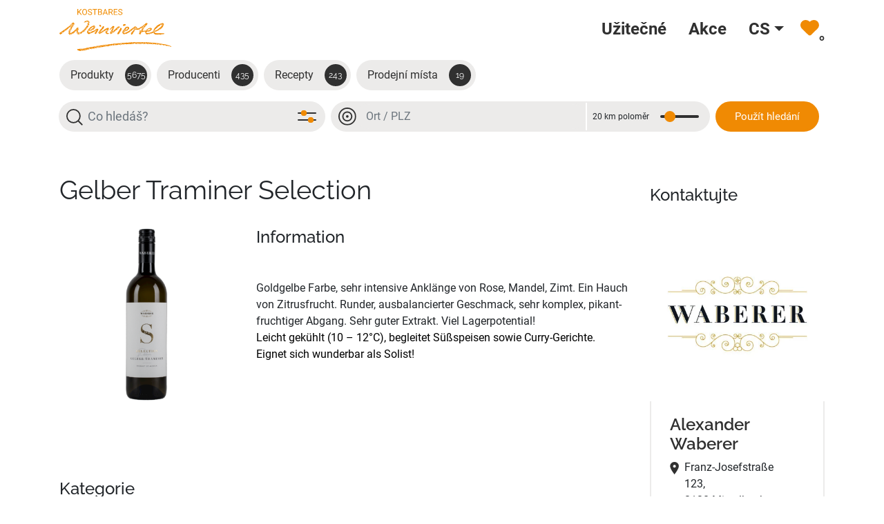

--- FILE ---
content_type: text/html; charset=utf-8
request_url: https://www.kostbares-weinviertel.at/cs/produkt?tx_entities_productview%5Baction%5D=show&tx_entities_productview%5Bcontroller%5D=Product&tx_entities_productview%5Bproduct%5D=1220&cHash=6104d28071894ec15f98c0a632804594
body_size: 57292
content:
<!DOCTYPE html>
<html lang="cs">
<head>
    <meta charset="utf-8">

<!-- 
	This website is powered by TYPO3 - inspiring people to share!
	TYPO3 is a free open source Content Management Framework initially created by Kasper Skaarhoj and licensed under GNU/GPL.
	TYPO3 is copyright 1998-2026 of Kasper Skaarhoj. Extensions are copyright of their respective owners.
	Information and contribution at https://typo3.org/
-->


<title>Kostbares Weinviertel: Gelber Traminer Selection von Weingut Waberer - 2130 Mistelbach</title>
<meta http-equiv="x-ua-compatible" content="IE=edge">
<meta name="generator" content="TYPO3 CMS">
<meta name="viewport" content="width=device-width, initial-scale=1">
<meta property="og:description" content="Goldgelbe Farbe, sehr intensive Anklänge von Rose, Mandel, Zimt. Ein Hauch von Zitrusfrucht. Runder, ausbalancierter Geschmack, sehr komplex, pikant-fruchtiger Abgang. Sehr guter Extrakt. Viel Lagerpotential!
Leicht gekühlt (10 – 12°C), begleitet Süßspeisen sowie Curry-Gerichte. Eignet sich wunderbar als Solist!">
<meta property="og:image" content="https://www.kostbares-weinviertel.at/fileadmin/user_upload/_96A9221.jpg">
<meta name="twitter:card" content="summary">
<meta name="twitter:image" content="https://www.kostbares-weinviertel.at/fileadmin/user_upload/_96A9221.jpg">


<link rel="stylesheet" href="/typo3temp/assets/css/6e7cbaed327f0710517211f03f3672ea.css?1672905057" media="all">
<link rel="stylesheet" href="/_assets/e799cca3073eabb617dfebf5f7cabc53/StyleSheets/Frontend/results.css?1765381146" media="all">
<link rel="stylesheet" href="/_assets/e799cca3073eabb617dfebf5f7cabc53/StyleSheets/Frontend/loader.css?1765381146" media="all">
<link rel="stylesheet" href="/_assets/5e715618ab7cebc39cbd13b4aec961cf/Css/socialFeed.css?1768927533" media="all">
<link rel="stylesheet" href="/_assets/b7400f46a4ad4a166ad5f41a9b8bdaba/css/dp_cookieconsent.css?1739701959" media="all">
<link href="/_assets/vite/assets/tooltips-BNhmRSCq.css" rel="stylesheet" >
<link href="/_assets/vite/assets/Main-D_qgPtf3.css" rel="stylesheet" >




<script>
/*TS_inlineJS*/
window.like_search_url = 'https://www.kostbares-weinviertel.at/cs/search';


</script>


<script data-ignore="1" data-cookieconsent="statistics" type="text/plain"></script>        <script async data-ignore="1" data-cookieconsent="statistics" type="text/plain" data-src="https://www.googletagmanager.com/gtag/js?id=G-VSLF1BKCQF"></script> <script> window.dataLayer = window.dataLayer || []; function gtag(){dataLayer.push(arguments);} gtag('js', new Date()); gtag('config', 'G-VSLF1BKCQF'); </script><link rel="search"
				  type="application/opensearchdescription+xml"
				  href="https://www.kostbares-weinviertel.at/cs/?type=7567"
				  title="Website Search"
			/><link rel="icon" href="/fileadmin/favicon/favicon.svg" type="image/svg+xml"><link rel="icon" href="/fileadmin/_processed_/0/6/csm_favicon_7c39884acd.png"  sizes="32x32"><link rel="icon" href="/fileadmin/favicon/favicon.png" sizes="512x512"><link rel="apple-touch-icon" href="/fileadmin/_processed_/0/6/csm_favicon_68c8ed20a2.png" sizes="180x180">    <style>
        /* Hide Anzahl Begleitpersonen field when accompanying_persons_check value is 0 or empty */
        body:has(#powermail_field_accompanying_persons_check[value=""]) .powermail_fieldwrap_anzahlbegleitpersonen0_99,
        body:has(#powermail_field_accompanying_persons_check[value="0"]) .powermail_fieldwrap_anzahlbegleitpersonen0_99 {
            display: none !important;
        }
    </style>
    <script>
        /* Fallback: Hide field based on hidden field value after page load */
        document.addEventListener('DOMContentLoaded', function() {
            const checkField = document.getElementById('powermail_field_accompanying_persons_check');
            const targetField = document.querySelector('.powermail_fieldwrap_anzahlbegleitpersonen0_99');

            if (checkField && targetField) {
                const hideField = checkField.value === '' || checkField.value === '0';
                if (hideField) {
                    targetField.style.display = 'none';
                }
            }
        });
    </script>
<link rel="canonical" href="https://www.kostbares-weinviertel.at/cs/produkt">

<link rel="alternate" hreflang="de" href="https://www.kostbares-weinviertel.at/produkt">
<link rel="alternate" hreflang="en" href="https://www.kostbares-weinviertel.at/en/produkt">
<link rel="alternate" hreflang="cs" href="https://www.kostbares-weinviertel.at/cs/produkt">
<link rel="alternate" hreflang="x-default" href="https://www.kostbares-weinviertel.at/produkt">
</head>
<body>



        
        
    

<div class="main" id="app">
    <header class="bg-white bd-header align-items-stretch">
        



<div class="sr-only skip-links">
    <a href="#main">
        Přejít na hlavní obsah
    </a>
</div>


<nav class="navbar navbar-expand-lg fixed-top bg-white"
    aria-label="Hlavní navigace">
    <div class="container-fluid container-lg">
        <div class="logo-container">
            <a aria-label="Na úvodní stránku" class="logo" href="/cs/">
                <img src="/fileadmin/user_upload/Icons/logo.svg" alt="Logo Kostbares Weinviertel">
            </a>
        </div>

        <div class="d-flex align-items-center">
            <div class="d-lg-none fav-icon-container">
                <a href="/cs/suche/merkliste">
                    <img class="fav-icon" src="/fileadmin/user_upload/Icons/fav.svg"
                        alt="Seznam sledovaných">
                    <span class="fav-counter js-like-counter" aria-live="polite"
                        aria-label="Počet oblíbených">0</span>
                </a>
            </div>
            <button class="navbar-toggler" type="button" data-bs-toggle="collapse"
                data-bs-target="#navbarSupportedContent" aria-controls="navbarSupportedContent" aria-expanded="false"
                aria-label="Toggle navigation">
                <span class="navbar-toggler-icon"></span>
            </button>
        </div>
        <div class="collapse navbar-collapse d-lg-flex justify-content-lg-end" id="navbarSupportedContent">
            <ul class="navbar-nav">
                
                    
                        
                    
                        
                    
                        
                    
                        
                    
                        
                    
                        
                    
                        
                    
                        
                    
                        
                    
                        
                    
                        
                            <li
                                class="nav-item main-menu-link ">
                                <a title="Užitečné" class="nav-link d-flex align-items-center p-3 font-family-roboto" href="/cs/uzitecne">
                                    <span>Užitečné</span>
                                </a>
                            </li>
                        
                    
                        
                            <li
                                class="nav-item main-menu-link ">
                                <a target="_blank" title="Akce" class="nav-link d-flex align-items-center p-3 font-family-roboto" href="https://veranstaltungen.weinviertel.at/" rel="noreferrer">
                                    <span>Akce</span>
                                </a>
                            </li>
                        
                    
                
                

    <li class="nav-item dropdown">
        
            
        
            
        
            
                <button class="nav-link dropdown-toggle d-flex align-items-center p-3 font-weight-bold border-0 bg-transparent" type="button"
                    data-bs-toggle="dropdown" aria-controls="language-switch" aria-haspopup="true"
                    aria-expanded="false" title="Czech">
                    <span class="fw-semibolder text-uppercase font-family-roboto">cs</span>
                </button>
            
        
        <ul class="dropdown-menu" id="language-switch">
            
                <li><a href="/produkt" hreflang="de" title="Deutsch"
                        class="text-uppercase dropdown-item">de</a></li>
            
                <li><a href="/en/produkt" hreflang="en" title="English"
                        class="text-uppercase dropdown-item">en</a></li>
            
                <li><a href="/cs/produkt" hreflang="cs" title="Czech"
                        class="text-uppercase dropdown-item">cs</a></li>
            
        </ul>
    </li>




                <li class="nav-item desktop-icon">
                    <a class="nav-link d-flex align-items-center d-lg-block" href="/cs/suche/merkliste">
                        <img class="fav-icon" src="/fileadmin/user_upload/Icons/fav.svg"
                            alt="Seznam sledovaných">
                        <span class="fav-counter js-like-counter" aria-live="polite"
                            aria-label="Počet oblíbených">0</span>
                    </a>
                </li>
            </ul>
        </div>
    </div>
</nav>



        


  
    

            <div id="c229" class="frame frame-default frame-type-solr_pi_results frame-layout-0">
                
                
                    



                
                
                    

    



                
                

    
    <div class="facet-filter">
    
    <!-- ###BEGIN:068ac77 file="packages/entities/Resources/Private/Templates/Solr/Search/FilterResults.html" section="extra" uid= -->
    <div id="tx-solr-search-functions">
        
            
                
    <div class="modal fade" id="facetsModal" tabindex="-1" aria-labelledby="facetsModalLabel" aria-hidden="true">
        <div class="modal-dialog filter-form">
            <div class="modal-content px-4">
                <div class="modal-header py-2 px-0">
                    <h5 class="modal-title" id="facetsModalLabel">Filtr</h5>
                    
                    <button type="button" class="btn-close" data-bs-dismiss="modal" aria-label="Close"></button>
                </div>
                <div class="modal-body p-0">
                    <div id="tx-solr-faceting">
                        
                                <form id="filter-form" method="get" action="https://www.kostbares-weinviertel.at/cs/search">
                            
                        
                        
                        
                            <div class="facet-area-main">
                                <div class="solr-facets-available secondaryContentSection">
                                    <div class="facets">
                                        
                                            
                                        
                                            
                                                <div class="facet facet-type facet-type-options"
                                                    id="facet-accordion-productcategories">
                                                    

<div class="card hierarchy-product-categories">
    <div class="card-header facet-label p-0">
        <span class="bi bi-filter"></span>
        <h2 class="m-0">Skupina produktů</h2>
    </div>
    <div class="card-body facet-type-hierarchy fluidfacet collapse show" data-facet-name="productcategories"
        data-facet-label="Skupina produktů" id="facetproductcategories">
        <ul class="list-unstyled gruppe-filter-icons">
            
                
                    <li class="icons gruppe-filter-icon facet-option" data-facet-item-value="39">
                        
                                <input type="checkbox"
                                    class="form-check-input produkt-icon always-active produkt-icon-39"
                                    id="39" name="tx_solr[filter][]" value="productcategories:39" />
                                <label for="39">
                                    <div class="icon category-39">
                                        <span class="produkt-icon always-active produkt-icon-39"></span>
                                        <span class="icon-text">Koření & oleje</span>
                                    </div>
                                </label>
                            
                    </li>
                
            
                
                    <li class="icons gruppe-filter-icon facet-option" data-facet-item-value="40">
                        
                                <input type="checkbox"
                                    class="form-check-input produkt-icon always-active produkt-icon-40"
                                    id="40" name="tx_solr[filter][]" value="productcategories:40" />
                                <label for="40">
                                    <div class="icon category-40">
                                        <span class="produkt-icon always-active produkt-icon-40"></span>
                                        <span class="icon-text">Ovoce & zelenina</span>
                                    </div>
                                </label>
                            
                    </li>
                
            
                
                    <li class="icons gruppe-filter-icon facet-option" data-facet-item-value="41">
                        
                                <input type="checkbox"
                                    class="form-check-input produkt-icon always-active produkt-icon-41"
                                    id="41" name="tx_solr[filter][]" value="productcategories:41" />
                                <label for="41">
                                    <div class="icon category-41">
                                        <span class="produkt-icon always-active produkt-icon-41"></span>
                                        <span class="icon-text">Vejce & těstoviny</span>
                                    </div>
                                </label>
                            
                    </li>
                
            
                
                    <li class="icons gruppe-filter-icon facet-option" data-facet-item-value="43">
                        
                                <input type="checkbox"
                                    class="form-check-input produkt-icon always-active produkt-icon-43"
                                    id="43" name="tx_solr[filter][]" value="productcategories:43" />
                                <label for="43">
                                    <div class="icon category-43">
                                        <span class="produkt-icon always-active produkt-icon-43"></span>
                                        <span class="icon-text">Cereálie & pečené zboží</span>
                                    </div>
                                </label>
                            
                    </li>
                
            
                
                    <li class="icons gruppe-filter-icon facet-option" data-facet-item-value="44">
                        
                                <input type="checkbox"
                                    class="form-check-input produkt-icon always-active produkt-icon-44"
                                    id="44" name="tx_solr[filter][]" value="productcategories:44" />
                                <label for="44">
                                    <div class="icon category-44">
                                        <span class="produkt-icon always-active produkt-icon-44"></span>
                                        <span class="icon-text">Mléko & mléčné výrobky</span>
                                    </div>
                                </label>
                            
                    </li>
                
            
                
                    <li class="icons gruppe-filter-icon facet-option" data-facet-item-value="45">
                        
                                <input type="checkbox"
                                    class="form-check-input produkt-icon always-active produkt-icon-45"
                                    id="45" name="tx_solr[filter][]" value="productcategories:45" />
                                <label for="45">
                                    <div class="icon category-45">
                                        <span class="produkt-icon always-active produkt-icon-45"></span>
                                        <span class="icon-text">Maso & masné výrobky</span>
                                    </div>
                                </label>
                            
                    </li>
                
            
                
                    <li class="icons gruppe-filter-icon facet-option" data-facet-item-value="46">
                        
                                <input type="checkbox"
                                    class="form-check-input produkt-icon always-active produkt-icon-46"
                                    id="46" name="tx_solr[filter][]" value="productcategories:46" />
                                <label for="46">
                                    <div class="icon category-46">
                                        <span class="produkt-icon always-active produkt-icon-46"></span>
                                        <span class="icon-text">Džusy & sirupy</span>
                                    </div>
                                </label>
                            
                    </li>
                
            
                
                    <li class="icons gruppe-filter-icon facet-option" data-facet-item-value="47">
                        
                                <input type="checkbox"
                                    class="form-check-input produkt-icon always-active produkt-icon-47"
                                    id="47" name="tx_solr[filter][]" value="productcategories:47" />
                                <label for="47">
                                    <div class="icon category-47">
                                        <span class="produkt-icon always-active produkt-icon-47"></span>
                                        <span class="icon-text">Alkoholické nápoje</span>
                                    </div>
                                </label>
                            
                    </li>
                
            
                
                    <li class="icons gruppe-filter-icon facet-option" data-facet-item-value="48">
                        
                                <input type="checkbox"
                                    class="form-check-input produkt-icon always-active produkt-icon-48"
                                    id="48" name="tx_solr[filter][]" value="productcategories:48" />
                                <label for="48">
                                    <div class="icon category-48">
                                        <span class="produkt-icon always-active produkt-icon-48"></span>
                                        <span class="icon-text">Sladkosti & pečivo</span>
                                    </div>
                                </label>
                            
                    </li>
                
            
                
                    <li class="icons gruppe-filter-icon facet-option" data-facet-item-value="49">
                        
                                <input type="checkbox"
                                    class="form-check-input produkt-icon always-active produkt-icon-49"
                                    id="49" name="tx_solr[filter][]" value="productcategories:49" />
                                <label for="49">
                                    <div class="icon category-49">
                                        <span class="produkt-icon always-active produkt-icon-49"></span>
                                        <span class="icon-text">Džemy & medy</span>
                                    </div>
                                </label>
                            
                    </li>
                
            
                
                    <li class="icons gruppe-filter-icon facet-option" data-facet-item-value="50">
                        
                                <input type="checkbox"
                                    class="form-check-input produkt-icon always-active produkt-icon-50"
                                    id="50" name="tx_solr[filter][]" value="productcategories:50" />
                                <label for="50">
                                    <div class="icon category-50">
                                        <span class="produkt-icon always-active produkt-icon-50"></span>
                                        <span class="icon-text">Řemeslné výrobky</span>
                                    </div>
                                </label>
                            
                    </li>
                
            
                
                    <li class="icons gruppe-filter-icon facet-option" data-facet-item-value="51">
                        
                                <input type="checkbox"
                                    class="form-check-input produkt-icon always-active produkt-icon-51"
                                    id="51" name="tx_solr[filter][]" value="productcategories:51" />
                                <label for="51">
                                    <div class="icon category-51">
                                        <span class="produkt-icon always-active produkt-icon-51"></span>
                                        <span class="icon-text">Ekologický produkt</span>
                                    </div>
                                </label>
                            
                    </li>
                
            
                
            
                
            
                
            
                
            
                
            
                
            
                
            
                
            
                
            
                
            
                
            
                
            
                
            
                
            
                
            
                
            
                
            
                
            
                
            
                
            
                
            
                
            
                
            
                
            
                
            
                
            
                
            
                
            
                
            
                
            
                
            
                
            
                
            
                
            
                
            
                
            
                
            
                
            
                
            
                
            
                
            
                
            
                
            
                
            
                
            
                
            
                
            
                
            
                
            
                
            
                
            
                
            
                
            
                
            
                
            
                
            
                
            
                
            
                
            
        </ul>
    </div>
</div>



                                                </div>

                                            
                                        
                                            
                                                <div class="facet facet-type facet-type-options"
                                                    id="facet-accordion-availability">
                                                    

<div class="card has-select-filter">
    <h2 class="h2">Sezóna <button class="has-select-filter_span" type="button">
            Vyberte celý rok
        </button>
    </h2>
    <div class="line-check-boxes" data-facet-name="availability" data-facet-label="Sezóna"
        id="facetavailability">
        <ul>
            
                
                        <li><input type="checkbox" id="m-availability-1" class="form-check-input"
                                name="tx_solr[filter][]" value="availability:1">
                            <label for="m-availability-1">
                                <span>
                                    leden
                                </span>
                            </label>
                        </li>
                    
            
                
                        <li><input type="checkbox" id="m-availability-2" class="form-check-input"
                                name="tx_solr[filter][]" value="availability:2">
                            <label for="m-availability-2">
                                <span>
                                    únor
                                </span>
                            </label>
                        </li>
                    
            
                
                        <li><input type="checkbox" id="m-availability-3" class="form-check-input"
                                name="tx_solr[filter][]" value="availability:3">
                            <label for="m-availability-3">
                                <span>
                                    březen
                                </span>
                            </label>
                        </li>
                    
            
                
                        <li><input type="checkbox" id="m-availability-4" class="form-check-input"
                                name="tx_solr[filter][]" value="availability:4">
                            <label for="m-availability-4">
                                <span>
                                    duben
                                </span>
                            </label>
                        </li>
                    
            
                
                        <li><input type="checkbox" id="m-availability-5" class="form-check-input"
                                name="tx_solr[filter][]" value="availability:5">
                            <label for="m-availability-5">
                                <span>
                                    květen
                                </span>
                            </label>
                        </li>
                    
            
                
                        <li><input type="checkbox" id="m-availability-6" class="form-check-input"
                                name="tx_solr[filter][]" value="availability:6">
                            <label for="m-availability-6">
                                <span>
                                    červen
                                </span>
                            </label>
                        </li>
                    
            
                
                        <li><input type="checkbox" id="m-availability-7" class="form-check-input"
                                name="tx_solr[filter][]" value="availability:7">
                            <label for="m-availability-7">
                                <span>
                                    červenec
                                </span>
                            </label>
                        </li>
                    
            
                
                        <li><input type="checkbox" id="m-availability-8" class="form-check-input"
                                name="tx_solr[filter][]" value="availability:8">
                            <label for="m-availability-8">
                                <span>
                                    srpen
                                </span>
                            </label>
                        </li>
                    
            
                
                        <li><input type="checkbox" id="m-availability-9" class="form-check-input"
                                name="tx_solr[filter][]" value="availability:9">
                            <label for="m-availability-9">
                                <span>
                                    září
                                </span>
                            </label>
                        </li>
                    
            
                
                        <li><input type="checkbox" id="m-availability-10" class="form-check-input"
                                name="tx_solr[filter][]" value="availability:10">
                            <label for="m-availability-10">
                                <span>
                                    říjen
                                </span>
                            </label>
                        </li>
                    
            
                
                        <li><input type="checkbox" id="m-availability-11" class="form-check-input"
                                name="tx_solr[filter][]" value="availability:11">
                            <label for="m-availability-11">
                                <span>
                                    listopad
                                </span>
                            </label>
                        </li>
                    
            
                
                        <li><input type="checkbox" id="m-availability-12" class="form-check-input"
                                name="tx_solr[filter][]" value="availability:12">
                            <label for="m-availability-12">
                                <span>
                                    prosinec
                                </span>
                            </label>
                        </li>
                    
            
        </ul>
    </div>
</div>



                                                </div>

                                            
                                        
                                            
                                                <div class="facet facet-type facet-type-options"
                                                    id="facet-accordion-supplier">
                                                    


<div class="card options-default">
    <h2 class="h2">Zdroje zásobování</h2>
    <div class="facet-option-list facet-type-options fluidfacet checkboxes collapse show" data-facet-name="supplier"
        data-facet-label="Zdroje zásobování" id="facetsupplier">
        
            
                <div class="three-columns "
                    data-facet-item-value="112">
                    <div class="d-flex justify-content-between">
                        <div class="form-check">
                            
                                    <input class="form-check-input" type="checkbox" name="tx_solr[filter][]"
                                        value="supplier:112" id="booleanCheck-112">
                                
                            <label class="form-check-label" for="booleanCheck-112">
                                Prodej z farmy
                            </label>
                        </div>
                    </div>
                </div>
            
        
            
                <div class="three-columns "
                    data-facet-item-value="115">
                    <div class="d-flex justify-content-between">
                        <div class="form-check">
                            
                                    <input class="form-check-input" type="checkbox" name="tx_solr[filter][]"
                                        value="supplier:115" id="booleanCheck-115">
                                
                            <label class="form-check-label" for="booleanCheck-115">
                                Jiné zdroje zásobování
                            </label>
                        </div>
                    </div>
                </div>
            
        
            
                <div class="three-columns "
                    data-facet-item-value="113">
                    <div class="d-flex justify-content-between">
                        <div class="form-check">
                            
                                    <input class="form-check-input" type="checkbox" name="tx_solr[filter][]"
                                        value="supplier:113" id="booleanCheck-113">
                                
                            <label class="form-check-label" for="booleanCheck-113">
                                Samoobsluha
                            </label>
                        </div>
                    </div>
                </div>
            
        
            
                <div class="three-columns "
                    data-facet-item-value="114">
                    <div class="d-flex justify-content-between">
                        <div class="form-check">
                            
                                    <input class="form-check-input" type="checkbox" name="tx_solr[filter][]"
                                        value="supplier:114" id="booleanCheck-114">
                                
                            <label class="form-check-label" for="booleanCheck-114">
                                Internetový obchod
                            </label>
                        </div>
                    </div>
                </div>
            
        
    </div>
</div>



                                                </div>

                                            
                                        
                                            
                                                <div class="facet facet-type facet-type-options"
                                                    id="facet-accordion-available_for">
                                                    


<div class="card options-default">
    <h2 class="h2">Dostupné pro</h2>
    <div class="facet-option-list facet-type-options fluidfacet checkboxes collapse show" data-facet-name="available_for"
        data-facet-label="Dostupné pro" id="facetavailable_for">
        
            
                <div class="three-columns "
                    data-facet-item-value="109">
                    <div class="d-flex justify-content-between">
                        <div class="form-check">
                            
                                    <input class="form-check-input" type="checkbox" name="tx_solr[filter][]"
                                        value="available_for:109" id="booleanCheck-109">
                                
                            <label class="form-check-label" for="booleanCheck-109">
                                Místní dodavatelé
                            </label>
                        </div>
                    </div>
                </div>
            
        
            
                <div class="three-columns "
                    data-facet-item-value="110">
                    <div class="d-flex justify-content-between">
                        <div class="form-check">
                            
                                    <input class="form-check-input" type="checkbox" name="tx_solr[filter][]"
                                        value="available_for:110" id="booleanCheck-110">
                                
                            <label class="form-check-label" for="booleanCheck-110">
                                Gastronomie
                            </label>
                        </div>
                    </div>
                </div>
            
        
    </div>
</div>



                                                </div>

                                            
                                        
                                            
                                                <div class="facet facet-type facet-type-options"
                                                    id="facet-accordion-barrierFree">
                                                    


<div class="card options-boolean">
    <div class="fluidfacet checkboxes" data-facet-name="barrierFree" data-facet-label="Bezbariérový obchod"
        id="facetbarrierFree">
        
            
                <div class="list-group-item facet-option "
                    data-facet-item-value="1">
                    <div class="d-flex justify-content-between">
                        <div class="form-check">
                            
                                    <input class="form-check-input" type="checkbox" name="tx_solr[filter][]"
                                        value="barrierFree:1" id="booleanCheck-barrierFree-1">
                                
                            <label class="form-check-label" for="booleanCheck-barrierFree-1">
                                Bezbariérový obchod
                            </label>
                        </div>
                    </div>
                </div>
            
        
            
        
    </div>
</div>



                                                </div>

                                            
                                        
                                            
                                                <div class="facet facet-type facet-type-options"
                                                    id="facet-accordion-bio">
                                                    


<div class="card options-boolean">
    <div class="fluidfacet checkboxes" data-facet-name="bio" data-facet-label="Bio"
        id="facetbio">
        
            
                <div class="list-group-item facet-option "
                    data-facet-item-value="1">
                    <div class="d-flex justify-content-between">
                        <div class="form-check">
                            
                                    <input class="form-check-input" type="checkbox" name="tx_solr[filter][]"
                                        value="bio:1" id="booleanCheck-bio-1">
                                
                            <label class="form-check-label" for="booleanCheck-bio-1">
                                Bio
                            </label>
                        </div>
                    </div>
                </div>
            
        
    </div>
</div>



                                                </div>

                                            
                                        
                                            
                                                <div class="facet facet-type facet-type-options"
                                                    id="facet-accordion-recipecategories">
                                                    



<div class="card options-categories">
    <div class="card-header facet-label p-0 border-0">
        <span class="bi bi-filter"></span>
        <h2 class="m-0">Kategorie receptů</h2>
    </div>
    <ul class="facet-option-list options-two-cols facet-type-options fluidfacet collapse d-flex flex-wrap show p-0"
        data-facet-name="recipecategories" data-facet-label="Kategorie receptů" id="facetrecipecategories">
        
            <li class="list-group-item facet-option "
                data-facet-item-value="8">
                <div class="d-flex">
                    
                            <input class="form-check-input me-2" id="8" type="checkbox"
                                name="tx_solr[filter][]" value="recipecategories:8">
                            <label class="option-category-label" for="8">Hlavní jídla</label>
                        
                </div>
            </li>
        
            <li class="list-group-item facet-option "
                data-facet-item-value="9">
                <div class="d-flex">
                    
                            <input class="form-check-input me-2" id="9" type="checkbox"
                                name="tx_solr[filter][]" value="recipecategories:9">
                            <label class="option-category-label" for="9">Sladkosti a pečivo/dezerty</label>
                        
                </div>
            </li>
        
            <li class="list-group-item facet-option "
                data-facet-item-value="3">
                <div class="d-flex">
                    
                            <input class="form-check-input me-2" id="3" type="checkbox"
                                name="tx_solr[filter][]" value="recipecategories:3">
                            <label class="option-category-label" for="3">Doplňky</label>
                        
                </div>
            </li>
        
            <li class="list-group-item facet-option "
                data-facet-item-value="11">
                <div class="d-flex">
                    
                            <input class="form-check-input me-2" id="11" type="checkbox"
                                name="tx_solr[filter][]" value="recipecategories:11">
                            <label class="option-category-label" for="11">Předkrmy & saláty</label>
                        
                </div>
            </li>
        
            <li class="list-group-item facet-option "
                data-facet-item-value="5">
                <div class="d-flex">
                    
                            <input class="form-check-input me-2" id="5" type="checkbox"
                                name="tx_solr[filter][]" value="recipecategories:5">
                            <label class="option-category-label" for="5">Konzervy & nakládané okurky</label>
                        
                </div>
            </li>
        
            <li class="list-group-item facet-option "
                data-facet-item-value="10">
                <div class="d-flex">
                    
                            <input class="form-check-input me-2" id="10" type="checkbox"
                                name="tx_solr[filter][]" value="recipecategories:10">
                            <label class="option-category-label" for="10">Polévka</label>
                        
                </div>
            </li>
        
            <li class="list-group-item facet-option "
                data-facet-item-value="6">
                <div class="d-flex">
                    
                            <input class="form-check-input me-2" id="6" type="checkbox"
                                name="tx_solr[filter][]" value="recipecategories:6">
                            <label class="option-category-label" for="6">Nápoje</label>
                        
                </div>
            </li>
        
            <li class="list-group-item facet-option "
                data-facet-item-value="7">
                <div class="d-flex">
                    
                            <input class="form-check-input me-2" id="7" type="checkbox"
                                name="tx_solr[filter][]" value="recipecategories:7">
                            <label class="option-category-label" for="7">Grilování</label>
                        
                </div>
            </li>
        
            <li class="list-group-item facet-option "
                data-facet-item-value="4">
                <div class="d-flex">
                    
                            <input class="form-check-input me-2" id="4" type="checkbox"
                                name="tx_solr[filter][]" value="recipecategories:4">
                            <label class="option-category-label" for="4">Chléb & pečivo</label>
                        
                </div>
            </li>
        
            <li class="list-group-item facet-option "
                data-facet-item-value="2">
                <div class="d-flex">
                    
                            <input class="form-check-input me-2" id="2" type="checkbox"
                                name="tx_solr[filter][]" value="recipecategories:2">
                            <label class="option-category-label" for="2">Pomazánky</label>
                        
                </div>
            </li>
        
    </ul>
</div>



                                                </div>

                                            
                                        
                                            
                                                <div class="facet facet-type facet-type-queryGroup"
                                                    id="facet-accordion-totalTime">
                                                    

<div class="card">
    <h2 class="h2">Čas na přípravu</h2>
    <div class="line-check-boxes" data-facet-name="totalTime" data-facet-label="Čas na přípravu"
        id="facettotalTime">
        <ul>
            
                
                        <li>
                            <input type="checkbox" id="totalTime-0" class="form-check-input"
                                name="tx_solr[filter][]" value="totalTime:0">
                            <label for="totalTime-0"><span>až 30 minut</span></label>
                        </li>
                    
            
                
                        <li>
                            <input type="checkbox" id="totalTime-1" class="form-check-input"
                                name="tx_solr[filter][]" value="totalTime:1">
                            <label for="totalTime-1"><span>do 1 hodiny</span></label>
                        </li>
                    
            
                
                        <li>
                            <input type="checkbox" id="totalTime-2" class="form-check-input"
                                name="tx_solr[filter][]" value="totalTime:2">
                            <label for="totalTime-2"><span>až 1,5 hodiny</span></label>
                        </li>
                    
            
                
                        <li>
                            <input type="checkbox" id="totalTime-3" class="form-check-input"
                                name="tx_solr[filter][]" value="totalTime:3">
                            <label for="totalTime-3"><span>až 2 hodiny</span></label>
                        </li>
                    
            
        </ul>
    </div>
</div>



                                                </div>

                                            
                                        
                                            
                                                <div class="facet facet-type facet-type-queryGroup"
                                                    id="facet-accordion-veggy_vegan_recipe">
                                                    


<div class="card options-default">
    <h2 class="h2">Vegetariánské / veganské</h2>
    <div class="facet-option-list facet-type-options fluidfacet checkboxes collapse show" data-facet-name="veggy_vegan_recipe"
        data-facet-label="Vegetariánské / veganské" id="facetveggy_vegan_recipe">
        
            
                <div class="three-columns "
                    data-facet-item-value="0">
                    <div class="d-flex justify-content-between">
                        <div class="form-check">
                            
                                    <input class="form-check-input" type="checkbox" name="tx_solr[filter][]"
                                        value="veggy_vegan_recipe:0" id="booleanCheck-0">
                                
                            <label class="form-check-label" for="booleanCheck-0">
                                
                                        Veganské
                                    
                            </label>
                        </div>
                    </div>
                </div>
            
        
            
                <div class="three-columns "
                    data-facet-item-value="1">
                    <div class="d-flex justify-content-between">
                        <div class="form-check">
                            
                                    <input class="form-check-input" type="checkbox" name="tx_solr[filter][]"
                                        value="veggy_vegan_recipe:1" id="booleanCheck-1">
                                
                            <label class="form-check-label" for="booleanCheck-1">
                                
                                        Vegetariánské
                                    
                            </label>
                        </div>
                    </div>
                </div>
            
        
    </div>
</div>



                                                </div>

                                            
                                        
                                    </div>
                                </div>
                            </div>
                        
                        
                            
                                <div class="facet-area-advanced px-0 py-4">
                                    <div class="solr-facets-available secondaryContentSection">
                                        <div class="accordion border-0 productsubCategories-container"
                                            id="productsubCategories-container">
                                            <div class="accordion-item b-0 border-0">
                                                <h2 class="accordion-header m-0 h2 csc-firstHeader productsubCategoriesBtn"
                                                    id="productsubCategories-box">
                                                    <button
                                                        class="accordion-button main-categories-btn collapsed border-0 p-0"
                                                        type="button" data-bs-toggle="collapse"
                                                        data-bs-target="#productsubCategories" aria-expanded="false"
                                                        aria-controls="productsubCategories">
                                                        <span>
                                                            Zobrazit pokročilé vyhledávání
                                                        </span>
                                                    </button>
                                                </h2>
                                                <div id="productsubCategories"
                                                    class="accordion-collapse collapse productsubCategories-box"
                                                    aria-labelledby="productsubCategories-box">
                                                    <div class="accordion-body p-0">
                                                        
                                                            



<div class="card hierarchy-product-subcategories" style="overflow: visible">
    <div class="card-body facet-type-hierarchy fluidfacet collapse show p-0 border-0" data-facet-name="productsubcategories"
        data-facet-label="Produkte filtern" id="facet-productsubcategories">
        Produkte filtern
        <div class="accordion productsubcategories-accordion mt-4" id="productsubcategories">
            
    
        
                
                    
    
        
                
                        
                                <div class="accordion-item productsubcategory-js">
                                    <h2 class="accordion-header flex items-center" id="accordion-39">
                                        <!--<div class="form-check">
                                            <input class="form-check-input select-all-toggle" type="checkbox"
                                                id="selectAllCategories-39">
                                            <label class="form-check-label sr-only"
                                                for="selectAllCategories-39">
                                                Vybrat všechny kategorie
                                            </label>

                                        </div>-->
                                        <button class="accordion-button collapsed" type="button"
                                            data-bs-toggle="collapse" data-bs-target="#accordion-39"
                                            aria-expanded="false" aria-controls="accordion-39">
                                            <span id="categoryLabel"
                                                class="categoryLabel">Koření & oleje</span>
                                            <span class="categoryLabel_js sr-only">Koření & oleje</span>
                                        </button>
                                    </h2>
                                    <div id="accordion-39" class="accordion-collapse collapse"
                                        aria-labelledby="accordion-39">
                                        <div class="accordion-body">
                                            
    
        
                
                        
                                <div class="option-input">
                                    <input type="checkbox" class="form-check-input" id="productsubcategories:/38/39/52/"
                                        name="tx_solr[filter][]" value="productsubcategories:/38/39/52/" />
                                    <label for="productsubcategories:/38/39/52/">Čatní, Pesto</label>
                                </div>
                            
                    
            
    
        
                
                        
                                <div class="option-input">
                                    <input type="checkbox" class="form-check-input" id="productsubcategories:/38/39/53/"
                                        name="tx_solr[filter][]" value="productsubcategories:/38/39/53/" />
                                    <label for="productsubcategories:/38/39/53/">Ocet, olej</label>
                                </div>
                            
                    
            
    
        
                
                        
                                <div class="option-input">
                                    <input type="checkbox" class="form-check-input" id="productsubcategories:/38/39/54/"
                                        name="tx_solr[filter][]" value="productsubcategories:/38/39/54/" />
                                    <label for="productsubcategories:/38/39/54/">Koření, bylinky</label>
                                </div>
                            
                    
            
    
        
                
                        
                                <div class="option-input">
                                    <input type="checkbox" class="form-check-input" id="productsubcategories:/38/39/55/"
                                        name="tx_solr[filter][]" value="productsubcategories:/38/39/55/" />
                                    <label for="productsubcategories:/38/39/55/">Sůl</label>
                                </div>
                            
                    
            
    

                                        </div>
                                    </div>
                                </div>
                            
                    
            
    
        
                
                        
                                <div class="accordion-item productsubcategory-js">
                                    <h2 class="accordion-header flex items-center" id="accordion-40">
                                        <!--<div class="form-check">
                                            <input class="form-check-input select-all-toggle" type="checkbox"
                                                id="selectAllCategories-40">
                                            <label class="form-check-label sr-only"
                                                for="selectAllCategories-40">
                                                Vybrat všechny kategorie
                                            </label>

                                        </div>-->
                                        <button class="accordion-button collapsed" type="button"
                                            data-bs-toggle="collapse" data-bs-target="#accordion-40"
                                            aria-expanded="false" aria-controls="accordion-40">
                                            <span id="categoryLabel"
                                                class="categoryLabel">Ovoce & zelenina</span>
                                            <span class="categoryLabel_js sr-only">Ovoce & zelenina</span>
                                        </button>
                                    </h2>
                                    <div id="accordion-40" class="accordion-collapse collapse"
                                        aria-labelledby="accordion-40">
                                        <div class="accordion-body">
                                            
    
        
                
                        
                                <div class="option-input">
                                    <input type="checkbox" class="form-check-input" id="productsubcategories:/38/40/121/"
                                        name="tx_solr[filter][]" value="productsubcategories:/38/40/121/" />
                                    <label for="productsubcategories:/38/40/121/">Čatní, Pesto</label>
                                </div>
                            
                    
            
    
        
                
                        
                                <div class="option-input">
                                    <input type="checkbox" class="form-check-input" id="productsubcategories:/38/40/56/"
                                        name="tx_solr[filter][]" value="productsubcategories:/38/40/56/" />
                                    <label for="productsubcategories:/38/40/56/">Nakládaná zelenina</label>
                                </div>
                            
                    
            
    
        
                
                        
                                <div class="option-input">
                                    <input type="checkbox" class="form-check-input" id="productsubcategories:/38/40/57/"
                                        name="tx_solr[filter][]" value="productsubcategories:/38/40/57/" />
                                    <label for="productsubcategories:/38/40/57/">Konzervované ovoce</label>
                                </div>
                            
                    
            
    
        
                
                        
                                <div class="option-input">
                                    <input type="checkbox" class="form-check-input" id="productsubcategories:/38/40/58/"
                                        name="tx_solr[filter][]" value="productsubcategories:/38/40/58/" />
                                    <label for="productsubcategories:/38/40/58/">Zelenina</label>
                                </div>
                            
                    
            
    
        
                
                        
                                <div class="option-input">
                                    <input type="checkbox" class="form-check-input" id="productsubcategories:/38/40/59/"
                                        name="tx_solr[filter][]" value="productsubcategories:/38/40/59/" />
                                    <label for="productsubcategories:/38/40/59/">Ovoce</label>
                                </div>
                            
                    
            
    
        
                
                        
                                <div class="option-input">
                                    <input type="checkbox" class="form-check-input" id="productsubcategories:/38/40/60/"
                                        name="tx_solr[filter][]" value="productsubcategories:/38/40/60/" />
                                    <label for="productsubcategories:/38/40/60/">Sušené ovoce</label>
                                </div>
                            
                    
            
    

                                        </div>
                                    </div>
                                </div>
                            
                    
            
    
        
                
                        
                                <div class="accordion-item productsubcategory-js">
                                    <h2 class="accordion-header flex items-center" id="accordion-41">
                                        <!--<div class="form-check">
                                            <input class="form-check-input select-all-toggle" type="checkbox"
                                                id="selectAllCategories-41">
                                            <label class="form-check-label sr-only"
                                                for="selectAllCategories-41">
                                                Vybrat všechny kategorie
                                            </label>

                                        </div>-->
                                        <button class="accordion-button collapsed" type="button"
                                            data-bs-toggle="collapse" data-bs-target="#accordion-41"
                                            aria-expanded="false" aria-controls="accordion-41">
                                            <span id="categoryLabel"
                                                class="categoryLabel">Vejce & těstoviny</span>
                                            <span class="categoryLabel_js sr-only">Vejce & těstoviny</span>
                                        </button>
                                    </h2>
                                    <div id="accordion-41" class="accordion-collapse collapse"
                                        aria-labelledby="accordion-41">
                                        <div class="accordion-body">
                                            
    
        
                
                        
                                <div class="option-input">
                                    <input type="checkbox" class="form-check-input" id="productsubcategories:/38/41/61/"
                                        name="tx_solr[filter][]" value="productsubcategories:/38/41/61/" />
                                    <label for="productsubcategories:/38/41/61/">Vejce</label>
                                </div>
                            
                    
            
    
        
                
                        
                                <div class="option-input">
                                    <input type="checkbox" class="form-check-input" id="productsubcategories:/38/41/62/"
                                        name="tx_solr[filter][]" value="productsubcategories:/38/41/62/" />
                                    <label for="productsubcategories:/38/41/62/">Těstoviny</label>
                                </div>
                            
                    
            
    

                                        </div>
                                    </div>
                                </div>
                            
                    
            
    
        
                
                        
                                <div class="accordion-item productsubcategory-js">
                                    <h2 class="accordion-header flex items-center" id="accordion-43">
                                        <!--<div class="form-check">
                                            <input class="form-check-input select-all-toggle" type="checkbox"
                                                id="selectAllCategories-43">
                                            <label class="form-check-label sr-only"
                                                for="selectAllCategories-43">
                                                Vybrat všechny kategorie
                                            </label>

                                        </div>-->
                                        <button class="accordion-button collapsed" type="button"
                                            data-bs-toggle="collapse" data-bs-target="#accordion-43"
                                            aria-expanded="false" aria-controls="accordion-43">
                                            <span id="categoryLabel"
                                                class="categoryLabel">Cereálie & pečené zboží</span>
                                            <span class="categoryLabel_js sr-only">Cereálie & pečené zboží</span>
                                        </button>
                                    </h2>
                                    <div id="accordion-43" class="accordion-collapse collapse"
                                        aria-labelledby="accordion-43">
                                        <div class="accordion-body">
                                            
    
        
                
                        
                                <div class="option-input">
                                    <input type="checkbox" class="form-check-input" id="productsubcategories:/38/43/63/"
                                        name="tx_solr[filter][]" value="productsubcategories:/38/43/63/" />
                                    <label for="productsubcategories:/38/43/63/">Chléb, pečivo, pekařské výrobky</label>
                                </div>
                            
                    
            
    
        
                
                        
                                <div class="option-input">
                                    <input type="checkbox" class="form-check-input" id="productsubcategories:/38/43/64/"
                                        name="tx_solr[filter][]" value="productsubcategories:/38/43/64/" />
                                    <label for="productsubcategories:/38/43/64/">Cereálie</label>
                                </div>
                            
                    
            
    
        
                
                        
                                <div class="option-input">
                                    <input type="checkbox" class="form-check-input" id="productsubcategories:/38/43/65/"
                                        name="tx_solr[filter][]" value="productsubcategories:/38/43/65/" />
                                    <label for="productsubcategories:/38/43/65/">Müsli</label>
                                </div>
                            
                    
            
    
        
                
                        
                                <div class="option-input">
                                    <input type="checkbox" class="form-check-input" id="productsubcategories:/38/43/66/"
                                        name="tx_solr[filter][]" value="productsubcategories:/38/43/66/" />
                                    <label for="productsubcategories:/38/43/66/">Mouka</label>
                                </div>
                            
                    
            
    

                                        </div>
                                    </div>
                                </div>
                            
                    
            
    
        
                
                        
                                <div class="accordion-item productsubcategory-js">
                                    <h2 class="accordion-header flex items-center" id="accordion-44">
                                        <!--<div class="form-check">
                                            <input class="form-check-input select-all-toggle" type="checkbox"
                                                id="selectAllCategories-44">
                                            <label class="form-check-label sr-only"
                                                for="selectAllCategories-44">
                                                Vybrat všechny kategorie
                                            </label>

                                        </div>-->
                                        <button class="accordion-button collapsed" type="button"
                                            data-bs-toggle="collapse" data-bs-target="#accordion-44"
                                            aria-expanded="false" aria-controls="accordion-44">
                                            <span id="categoryLabel"
                                                class="categoryLabel">Mléko & mléčné výrobky</span>
                                            <span class="categoryLabel_js sr-only">Mléko & mléčné výrobky</span>
                                        </button>
                                    </h2>
                                    <div id="accordion-44" class="accordion-collapse collapse"
                                        aria-labelledby="accordion-44">
                                        <div class="accordion-body">
                                            
    
        
                
                        
                                <div class="option-input">
                                    <input type="checkbox" class="form-check-input" id="productsubcategories:/38/44/67/"
                                        name="tx_solr[filter][]" value="productsubcategories:/38/44/67/" />
                                    <label for="productsubcategories:/38/44/67/">Máslo</label>
                                </div>
                            
                    
            
    
        
                
                        
                                <div class="option-input">
                                    <input type="checkbox" class="form-check-input" id="productsubcategories:/38/44/68/"
                                        name="tx_solr[filter][]" value="productsubcategories:/38/44/68/" />
                                    <label for="productsubcategories:/38/44/68/">Sýr z kravského mléka</label>
                                </div>
                            
                    
            
    
        
                
                        
                                <div class="option-input">
                                    <input type="checkbox" class="form-check-input" id="productsubcategories:/38/44/69/"
                                        name="tx_solr[filter][]" value="productsubcategories:/38/44/69/" />
                                    <label for="productsubcategories:/38/44/69/">Mléko</label>
                                </div>
                            
                    
            
    
        
                
                        
                                <div class="option-input">
                                    <input type="checkbox" class="form-check-input" id="productsubcategories:/38/44/70/"
                                        name="tx_solr[filter][]" value="productsubcategories:/38/44/70/" />
                                    <label for="productsubcategories:/38/44/70/">Sýr z ovčího mléka</label>
                                </div>
                            
                    
            
    
        
                
                        
                                <div class="option-input">
                                    <input type="checkbox" class="form-check-input" id="productsubcategories:/38/44/71/"
                                        name="tx_solr[filter][]" value="productsubcategories:/38/44/71/" />
                                    <label for="productsubcategories:/38/44/71/">Polotvrdý sýr</label>
                                </div>
                            
                    
            
    
        
                
                        
                                <div class="option-input">
                                    <input type="checkbox" class="form-check-input" id="productsubcategories:/38/44/72/"
                                        name="tx_solr[filter][]" value="productsubcategories:/38/44/72/" />
                                    <label for="productsubcategories:/38/44/72/">Tvaroh, smetanový sýr, pomazánky</label>
                                </div>
                            
                    
            
    
        
                
                        
                                <div class="option-input">
                                    <input type="checkbox" class="form-check-input" id="productsubcategories:/38/44/73/"
                                        name="tx_solr[filter][]" value="productsubcategories:/38/44/73/" />
                                    <label for="productsubcategories:/38/44/73/">Kozí sýr</label>
                                </div>
                            
                    
            
    

                                        </div>
                                    </div>
                                </div>
                            
                    
            
    
        
                
                        
                                <div class="accordion-item productsubcategory-js">
                                    <h2 class="accordion-header flex items-center" id="accordion-45">
                                        <!--<div class="form-check">
                                            <input class="form-check-input select-all-toggle" type="checkbox"
                                                id="selectAllCategories-45">
                                            <label class="form-check-label sr-only"
                                                for="selectAllCategories-45">
                                                Vybrat všechny kategorie
                                            </label>

                                        </div>-->
                                        <button class="accordion-button collapsed" type="button"
                                            data-bs-toggle="collapse" data-bs-target="#accordion-45"
                                            aria-expanded="false" aria-controls="accordion-45">
                                            <span id="categoryLabel"
                                                class="categoryLabel">Maso & masné výrobky</span>
                                            <span class="categoryLabel_js sr-only">Maso & masné výrobky</span>
                                        </button>
                                    </h2>
                                    <div id="accordion-45" class="accordion-collapse collapse"
                                        aria-labelledby="accordion-45">
                                        <div class="accordion-body">
                                            
    
        
                
                        
                                <div class="option-input">
                                    <input type="checkbox" class="form-check-input" id="productsubcategories:/38/45/75/"
                                        name="tx_solr[filter][]" value="productsubcategories:/38/45/75/" />
                                    <label for="productsubcategories:/38/45/75/">Duck</label>
                                </div>
                            
                    
            
    
        
                
                        
                                <div class="option-input">
                                    <input type="checkbox" class="form-check-input" id="productsubcategories:/38/45/76/"
                                        name="tx_solr[filter][]" value="productsubcategories:/38/45/76/" />
                                    <label for="productsubcategories:/38/45/76/">Goose</label>
                                </div>
                            
                    
            
    
        
                
                        
                                <div class="option-input">
                                    <input type="checkbox" class="form-check-input" id="productsubcategories:/38/45/77/"
                                        name="tx_solr[filter][]" value="productsubcategories:/38/45/77/" />
                                    <label for="productsubcategories:/38/45/77/">Kuře</label>
                                </div>
                            
                    
            
    
        
                
                        
                                <div class="option-input">
                                    <input type="checkbox" class="form-check-input" id="productsubcategories:/38/45/78/"
                                        name="tx_solr[filter][]" value="productsubcategories:/38/45/78/" />
                                    <label for="productsubcategories:/38/45/78/">Lýtko</label>
                                </div>
                            
                    
            
    
        
                
                        
                                <div class="option-input">
                                    <input type="checkbox" class="form-check-input" id="productsubcategories:/38/45/79/"
                                        name="tx_solr[filter][]" value="productsubcategories:/38/45/79/" />
                                    <label for="productsubcategories:/38/45/79/">Lamm</label>
                                </div>
                            
                    
            
    
        
                
                        
                                <div class="option-input">
                                    <input type="checkbox" class="form-check-input" id="productsubcategories:/38/45/80/"
                                        name="tx_solr[filter][]" value="productsubcategories:/38/45/80/" />
                                    <label for="productsubcategories:/38/45/80/">Játrový bochník</label>
                                </div>
                            
                    
            
    
        
                
                        
                                <div class="option-input">
                                    <input type="checkbox" class="form-check-input" id="productsubcategories:/38/45/81/"
                                        name="tx_solr[filter][]" value="productsubcategories:/38/45/81/" />
                                    <label for="productsubcategories:/38/45/81/">Krocan, krůta</label>
                                </div>
                            
                    
            
    
        
                
                        
                                <div class="option-input">
                                    <input type="checkbox" class="form-check-input" id="productsubcategories:/38/45/82/"
                                        name="tx_solr[filter][]" value="productsubcategories:/38/45/82/" />
                                    <label for="productsubcategories:/38/45/82/">Hovězí maso</label>
                                </div>
                            
                    
            
    
        
                
                        
                                <div class="option-input">
                                    <input type="checkbox" class="form-check-input" id="productsubcategories:/38/45/83/"
                                        name="tx_solr[filter][]" value="productsubcategories:/38/45/83/" />
                                    <label for="productsubcategories:/38/45/83/">Šunka</label>
                                </div>
                            
                    
            
    
        
                
                        
                                <div class="option-input">
                                    <input type="checkbox" class="form-check-input" id="productsubcategories:/38/45/84/"
                                        name="tx_solr[filter][]" value="productsubcategories:/38/45/84/" />
                                    <label for="productsubcategories:/38/45/84/">Vepřové maso</label>
                                </div>
                            
                    
            
    
        
                
                        
                                <div class="option-input">
                                    <input type="checkbox" class="form-check-input" id="productsubcategories:/38/45/85/"
                                        name="tx_solr[filter][]" value="productsubcategories:/38/45/85/" />
                                    <label for="productsubcategories:/38/45/85/">Slanina</label>
                                </div>
                            
                    
            
    
        
                
                        
                                <div class="option-input">
                                    <input type="checkbox" class="form-check-input" id="productsubcategories:/38/45/86/"
                                        name="tx_solr[filter][]" value="productsubcategories:/38/45/86/" />
                                    <label for="productsubcategories:/38/45/86/">Sulz</label>
                                </div>
                            
                    
            
    
        
                
                        
                                <div class="option-input">
                                    <input type="checkbox" class="form-check-input" id="productsubcategories:/38/45/87/"
                                        name="tx_solr[filter][]" value="productsubcategories:/38/45/87/" />
                                    <label for="productsubcategories:/38/45/87/">Zvěřina</label>
                                </div>
                            
                    
            
    
        
                
                        
                                <div class="option-input">
                                    <input type="checkbox" class="form-check-input" id="productsubcategories:/38/45/88/"
                                        name="tx_solr[filter][]" value="productsubcategories:/38/45/88/" />
                                    <label for="productsubcategories:/38/45/88/">Uzeniny a studené maso</label>
                                </div>
                            
                    
            
    

                                        </div>
                                    </div>
                                </div>
                            
                    
            
    
        
                
                        
                                <div class="accordion-item productsubcategory-js">
                                    <h2 class="accordion-header flex items-center" id="accordion-46">
                                        <!--<div class="form-check">
                                            <input class="form-check-input select-all-toggle" type="checkbox"
                                                id="selectAllCategories-46">
                                            <label class="form-check-label sr-only"
                                                for="selectAllCategories-46">
                                                Vybrat všechny kategorie
                                            </label>

                                        </div>-->
                                        <button class="accordion-button collapsed" type="button"
                                            data-bs-toggle="collapse" data-bs-target="#accordion-46"
                                            aria-expanded="false" aria-controls="accordion-46">
                                            <span id="categoryLabel"
                                                class="categoryLabel">Džusy & sirupy</span>
                                            <span class="categoryLabel_js sr-only">Džusy & sirupy</span>
                                        </button>
                                    </h2>
                                    <div id="accordion-46" class="accordion-collapse collapse"
                                        aria-labelledby="accordion-46">
                                        <div class="accordion-body">
                                            
    
        
                
                        
                                <div class="option-input">
                                    <input type="checkbox" class="form-check-input" id="productsubcategories:/38/46/89/"
                                        name="tx_solr[filter][]" value="productsubcategories:/38/46/89/" />
                                    <label for="productsubcategories:/38/46/89/">Ovocný sirup, šťávy</label>
                                </div>
                            
                    
            
    
        
                
                        
                                <div class="option-input">
                                    <input type="checkbox" class="form-check-input" id="productsubcategories:/38/46/90/"
                                        name="tx_solr[filter][]" value="productsubcategories:/38/46/90/" />
                                    <label for="productsubcategories:/38/46/90/">Káva</label>
                                </div>
                            
                    
            
    
        
                
                        
                                <div class="option-input">
                                    <input type="checkbox" class="form-check-input" id="productsubcategories:/38/46/91/"
                                        name="tx_solr[filter][]" value="productsubcategories:/38/46/91/" />
                                    <label for="productsubcategories:/38/46/91/">Čaj</label>
                                </div>
                            
                    
            
    

                                        </div>
                                    </div>
                                </div>
                            
                    
            
    
        
                
                        
                                <div class="accordion-item productsubcategory-js">
                                    <h2 class="accordion-header flex items-center" id="accordion-47">
                                        <!--<div class="form-check">
                                            <input class="form-check-input select-all-toggle" type="checkbox"
                                                id="selectAllCategories-47">
                                            <label class="form-check-label sr-only"
                                                for="selectAllCategories-47">
                                                Vybrat všechny kategorie
                                            </label>

                                        </div>-->
                                        <button class="accordion-button collapsed" type="button"
                                            data-bs-toggle="collapse" data-bs-target="#accordion-47"
                                            aria-expanded="false" aria-controls="accordion-47">
                                            <span id="categoryLabel"
                                                class="categoryLabel">Alkoholické nápoje</span>
                                            <span class="categoryLabel_js sr-only">Alkoholické nápoje</span>
                                        </button>
                                    </h2>
                                    <div id="accordion-47" class="accordion-collapse collapse"
                                        aria-labelledby="accordion-47">
                                        <div class="accordion-body">
                                            
    
        
                
                        
                                <div class="option-input">
                                    <input type="checkbox" class="form-check-input" id="productsubcategories:/38/47/92/"
                                        name="tx_solr[filter][]" value="productsubcategories:/38/47/92/" />
                                    <label for="productsubcategories:/38/47/92/">Pivo</label>
                                </div>
                            
                    
            
    
        
                
                        
                                <div class="option-input">
                                    <input type="checkbox" class="form-check-input" id="productsubcategories:/38/47/93/"
                                        name="tx_solr[filter][]" value="productsubcategories:/38/47/93/" />
                                    <label for="productsubcategories:/38/47/93/">Jemné destiláty, likéry</label>
                                </div>
                            
                    
            
    
        
                
                        
                                <div class="option-input">
                                    <input type="checkbox" class="form-check-input" id="productsubcategories:/38/47/94/"
                                        name="tx_solr[filter][]" value="productsubcategories:/38/47/94/" />
                                    <label for="productsubcategories:/38/47/94/">Frizzante, šumivé víno, cider</label>
                                </div>
                            
                    
            
    
        
                
                        
                                <div class="option-input">
                                    <input type="checkbox" class="form-check-input" id="productsubcategories:/38/47/95/"
                                        name="tx_solr[filter][]" value="productsubcategories:/38/47/95/" />
                                    <label for="productsubcategories:/38/47/95/">Většina</label>
                                </div>
                            
                    
            
    
        
                
                        
                                <div class="option-input">
                                    <input type="checkbox" class="form-check-input" id="productsubcategories:/38/47/96/"
                                        name="tx_solr[filter][]" value="productsubcategories:/38/47/96/" />
                                    <label for="productsubcategories:/38/47/96/">Víno</label>
                                </div>
                            
                    
            
    
        
                
                        
                                <div class="option-input">
                                    <input type="checkbox" class="form-check-input" id="productsubcategories:/38/47/97/"
                                        name="tx_solr[filter][]" value="productsubcategories:/38/47/97/" />
                                    <label for="productsubcategories:/38/47/97/">Whisky, Wodka, Gin</label>
                                </div>
                            
                    
            
    

                                        </div>
                                    </div>
                                </div>
                            
                    
            
    
        
                
                        
                                <div class="accordion-item productsubcategory-js">
                                    <h2 class="accordion-header flex items-center" id="accordion-48">
                                        <!--<div class="form-check">
                                            <input class="form-check-input select-all-toggle" type="checkbox"
                                                id="selectAllCategories-48">
                                            <label class="form-check-label sr-only"
                                                for="selectAllCategories-48">
                                                Vybrat všechny kategorie
                                            </label>

                                        </div>-->
                                        <button class="accordion-button collapsed" type="button"
                                            data-bs-toggle="collapse" data-bs-target="#accordion-48"
                                            aria-expanded="false" aria-controls="accordion-48">
                                            <span id="categoryLabel"
                                                class="categoryLabel">Sladkosti & pečivo</span>
                                            <span class="categoryLabel_js sr-only">Sladkosti & pečivo</span>
                                        </button>
                                    </h2>
                                    <div id="accordion-48" class="accordion-collapse collapse"
                                        aria-labelledby="accordion-48">
                                        <div class="accordion-body">
                                            
    
        
                
                        
                                <div class="option-input">
                                    <input type="checkbox" class="form-check-input" id="productsubcategories:/38/48/100/"
                                        name="tx_solr[filter][]" value="productsubcategories:/38/48/100/" />
                                    <label for="productsubcategories:/38/48/100/">Cukr</label>
                                </div>
                            
                    
            
    
        
                
                        
                                <div class="option-input">
                                    <input type="checkbox" class="form-check-input" id="productsubcategories:/38/48/98/"
                                        name="tx_solr[filter][]" value="productsubcategories:/38/48/98/" />
                                    <label for="productsubcategories:/38/48/98/">Sušenky, perníky, pečivo, koláče</label>
                                </div>
                            
                    
            
    
        
                
                        
                                <div class="option-input">
                                    <input type="checkbox" class="form-check-input" id="productsubcategories:/38/48/99/"
                                        name="tx_solr[filter][]" value="productsubcategories:/38/48/99/" />
                                    <label for="productsubcategories:/38/48/99/">Čokoláda, čokoládové bonbóny, lanýže</label>
                                </div>
                            
                    
            
    

                                        </div>
                                    </div>
                                </div>
                            
                    
            
    
        
                
                        
                                <div class="accordion-item productsubcategory-js">
                                    <h2 class="accordion-header flex items-center" id="accordion-49">
                                        <!--<div class="form-check">
                                            <input class="form-check-input select-all-toggle" type="checkbox"
                                                id="selectAllCategories-49">
                                            <label class="form-check-label sr-only"
                                                for="selectAllCategories-49">
                                                Vybrat všechny kategorie
                                            </label>

                                        </div>-->
                                        <button class="accordion-button collapsed" type="button"
                                            data-bs-toggle="collapse" data-bs-target="#accordion-49"
                                            aria-expanded="false" aria-controls="accordion-49">
                                            <span id="categoryLabel"
                                                class="categoryLabel">Džemy & medy</span>
                                            <span class="categoryLabel_js sr-only">Džemy & medy</span>
                                        </button>
                                    </h2>
                                    <div id="accordion-49" class="accordion-collapse collapse"
                                        aria-labelledby="accordion-49">
                                        <div class="accordion-body">
                                            
    
        
                
                        
                                <div class="option-input">
                                    <input type="checkbox" class="form-check-input" id="productsubcategories:/38/49/101/"
                                        name="tx_solr[filter][]" value="productsubcategories:/38/49/101/" />
                                    <label for="productsubcategories:/38/49/101/">Med</label>
                                </div>
                            
                    
            
    
        
                
                        
                                <div class="option-input">
                                    <input type="checkbox" class="form-check-input" id="productsubcategories:/38/49/102/"
                                        name="tx_solr[filter][]" value="productsubcategories:/38/49/102/" />
                                    <label for="productsubcategories:/38/49/102/">Džemy, ovocné pomazánky</label>
                                </div>
                            
                    
            
    

                                        </div>
                                    </div>
                                </div>
                            
                    
            
    
        
                
                        
                                <div class="accordion-item productsubcategory-js">
                                    <h2 class="accordion-header flex items-center" id="accordion-50">
                                        <!--<div class="form-check">
                                            <input class="form-check-input select-all-toggle" type="checkbox"
                                                id="selectAllCategories-50">
                                            <label class="form-check-label sr-only"
                                                for="selectAllCategories-50">
                                                Vybrat všechny kategorie
                                            </label>

                                        </div>-->
                                        <button class="accordion-button collapsed" type="button"
                                            data-bs-toggle="collapse" data-bs-target="#accordion-50"
                                            aria-expanded="false" aria-controls="accordion-50">
                                            <span id="categoryLabel"
                                                class="categoryLabel">Řemeslné výrobky</span>
                                            <span class="categoryLabel_js sr-only">Řemeslné výrobky</span>
                                        </button>
                                    </h2>
                                    <div id="accordion-50" class="accordion-collapse collapse"
                                        aria-labelledby="accordion-50">
                                        <div class="accordion-body">
                                            
    
        
                
                        
                                <div class="option-input">
                                    <input type="checkbox" class="form-check-input" id="productsubcategories:/38/50/103/"
                                        name="tx_solr[filter][]" value="productsubcategories:/38/50/103/" />
                                    <label for="productsubcategories:/38/50/103/">Nápady na dárky</label>
                                </div>
                            
                    
            
    
        
                
                        
                                <div class="option-input">
                                    <input type="checkbox" class="form-check-input" id="productsubcategories:/38/50/104/"
                                        name="tx_solr[filter][]" value="productsubcategories:/38/50/104/" />
                                    <label for="productsubcategories:/38/50/104/">Kosmetické výrobky, mýdla</label>
                                </div>
                            
                    
            
    
        
                
                        
                                <div class="option-input">
                                    <input type="checkbox" class="form-check-input" id="productsubcategories:/38/50/105/"
                                        name="tx_solr[filter][]" value="productsubcategories:/38/50/105/" />
                                    <label for="productsubcategories:/38/50/105/">Módní doplňky</label>
                                </div>
                            
                    
            
    
        
                
                        
                                <div class="option-input">
                                    <input type="checkbox" class="form-check-input" id="productsubcategories:/38/50/106/"
                                        name="tx_solr[filter][]" value="productsubcategories:/38/50/106/" />
                                    <label for="productsubcategories:/38/50/106/">Řemeslná výroba ve Weinviertelu</label>
                                </div>
                            
                    
            
    
        
                
                        
                                <div class="option-input">
                                    <input type="checkbox" class="form-check-input" id="productsubcategories:/38/50/107/"
                                        name="tx_solr[filter][]" value="productsubcategories:/38/50/107/" />
                                    <label for="productsubcategories:/38/50/107/">Vlna, kůže</label>
                                </div>
                            
                    
            
    

                                        </div>
                                    </div>
                                </div>
                            
                    
            
    
        
                
                        
                    
            
    

                
            
    

        </div>
    </div>
</div>



                                                        
                                                    </div>
                                                </div>
                                            </div>
                                        </div>
                                    </div>
                                </div>
                            
                        
                        <input class="btn btn-outline-primary float-end mt-5 mb-4 submit" type="submit"
                            value="Použít filtr">
                        </form>
                    </div>
                </div>
            </div>
        </div>
    </div>

            
        

        <div class="hidden-xs">
            
        </div>
        <div class="hidden-xs">
            
        </div>
    </div>
    
</div>
<div id="filter-menu" class="bg-white">
    <div class="container-fluid container-lg">
        <div class="tx_solr">
            
    <!-- ###BEGIN:068ac75 file="packages/entities/Resources/Private/Templates/Solr/Search/FilterResults.html" section="content" uid= -->
    <div id="tx-solr-search" class="filter-menu-solr-search">
        <div class="tx-solr-search-form">
            <div class="align-items-xl-center filter-menu-solr-search-container">
                <div class="d-flex flex-row align-items-center filter-menu-facets mb-3">
                    
                    
                            


    <a class="search_nav_categorie_btn btn btn-primary ms-2 facet remove-facet-option solr-ajaxified
                " href="/cs/search/produkte?cHash=91ac186985a06c383408b428539ce034">
        Produkty
        <span class="documentCount">5675</span>
    </a>

    <a class="search_nav_categorie_btn btn btn-primary ms-2 facet remove-facet-option solr-ajaxified
                " href="/cs/search/produzenten?cHash=8f9687585de6974d4585684cf3e9e1a3">
        Producenti
        <span class="documentCount">435</span>
    </a>

    <a class="search_nav_categorie_btn btn btn-primary ms-2 facet remove-facet-option solr-ajaxified
                " href="/cs/search/rezepte?cHash=f141583dda2256aade995f1b618f09bd">
        Recepty
        <span class="documentCount">243</span>
    </a>

    <a class="search_nav_categorie_btn btn btn-primary ms-2 facet remove-facet-option solr-ajaxified
                " href="/cs/search/verkaufsstellen?cHash=dfb3246835aac3a503ac53cf64708360">
        Prodejní místa
        <span class="documentCount">19</span>
    </a>




                        
                </div>
                
                    <div class="search-form d-flex">
                        
    <!-- ###BEGIN:83570f8 file="packages/entities/Resources/Private/Partials/Solr/Search/Form.html" section="Form" uid= -->
    
            
            <div class="tx-solr-search-form">
                <form method="get" id="tx-solr-search-form-pi-results" action="/cs/search" data-suggest="/cs/search?type=7384" data-suggest-header="Top Results" accept-charset="utf-8">
                    <div class="search-input-form">
                        

                        
                        <div class="input-group flex-nowrap">
                            <label for="search-input-kw" class="sr-only">
                                Hledat
                            </label>
                            <input type="text" id="search-input-kw"
                                   placeholder="Co hledáš?"
                                   class="tx-solr-q js-solr-q tx-solr-suggest tx-solr-suggest-focus form-control fs-3"
                                   name="tx_solr[q]" value=""/>
                            
                            
                            
                            
                            
                            
                            <button type="button" class="btn btn-outline-secondary filter-btn" data-bs-toggle="modal"
                                    data-bs-target="#facetsModal"><img
                                src="/fileadmin/user_upload/Icons/filter.svg"
                                alt="Filter icon" title="Filter"/></button>
                        </div>
                    </div>
                    <div class="geolocation-facet d-flex align-items-center">
                        <div class="geolocation-facet-input">
                            <img src="/fileadmin/user_upload_kostbare_region/Icons/target.svg"
                                 alt="Target icon" title="Target"/>
                            <div class="d-block geolocation-facet-input-field">
                                <label for="place-autocomplete-input" class="sr-only">
                                    Místo nebo PSČ
                                </label>
                                <input type="text" class="form-text form-control" id="place-autocomplete-input"
                                       placeholder="Ort / PLZ">
                                <label for="place-input" class="sr-only">
                                    Místo nebo PSČ
                                </label>
                                <input type="text" class="form-text form-control d-none" id="place-input"
                                       name="tx_solr[geolocation-place]" value="">
                            </div>
                        </div>
                        <div class="geolocation-facet-range">
                            <div class="d-flex range-wrap">
                                <label for="distance-input" class="sr-only">
                                    Vzdálenost
                                </label>
                                
                                        <output class="bubble">10 km</output>
                                        <input type="range" class="form-range range" id="distance-input" min="5"
                                               max="100" name="tx_solr[geolocation-distance]" value="20">
                                    
                            </div>
                        </div>
                    </div>
                    <button type="submit" class="btn submit filter-submit">
                        Použít hledání
                    </button>
                </form>
            </div>
        
    
                    </div>
                
            </div>
        </div>
    </div>
    
        </div>
    </div>
</div>



                
                    



                
                
                    



                
            </div>

        




    </header>
    
        <div class="container-fluid container-lg my-5 py-5 bd-layout mobile-detail-padding">
    
    <main id="main">
        
    

            <div id="c53" class="frame frame-default frame-type-entities_productview frame-layout-0">
                
                    <a id="c875"></a>
                
                
                    



                
                
                    

    



                
                

    
    
	<div class="tx-entities">
		
    
    
      <div class="row producer-detail">
        <div class="col-12 col-md-8 col-lg-9">
          <div class="detail-page-header d-flex justify-content-between">
            <h1 class="h1">Gelber Traminer Selection</h1>
          </div>
          <div class="row">
              <div class="col-12 col-lg-4 pb-0 col-sm-12">
                <div class="content-header-image position-relative ratio ratio-1x1">
                  
                      

    


<div class="img-blur-bg-container" style="background-image: url(//fileadmin/_processed_/0/9/csm_22_Gelber_Traminer_22141c0a08.png)">
    <div class="box">
        
                <img src="/fileadmin/_processed_/0/9/csm_22_Gelber_Traminer_22141c0a08.png" width="400" alt="" title=""/>
            
    </div>
</div>


                    
                </div>
              </div>
              <div class="col-12 col-lg-8 mt-4 mt-lg-0 col-sm-12">
                
                  <div class="producer-more_information mb-5">
                    <h2 class="h2 mb-5">Information</h2>
                    
                        Goldgelbe Farbe, sehr intensive Anklänge von Rose, Mandel, Zimt. Ein Hauch von Zitrusfrucht. Runder, ausbalancierter Geschmack, sehr komplex, pikant-fruchtiger Abgang. Sehr guter Extrakt. Viel Lagerpotential!<br />
<span style="color: #000000;">Leicht gekühlt (10 – 12°C), begleitet Süßspeisen sowie Curry-Gerichte. Eignet sich wunderbar als Solist!</span>
                      
                  </div>
                
              </div>
            
              <div class="d-block mb-5 d-md-none">
                <h2 class="h2 mt-3 mb-4 pb-2">
                  Kontaktujte</h2>
                <div class="card contact-card produzent">
    <div class="producer-card-image">
        
                <div class="ratio ratio-1x1">
                    

    


<div class="img-blur-bg-container" style="background-image: url(//fileadmin/_processed_/6/d/csm_22_logo_chico_5a997e56fc.jpg)">
    <div class="box">
        
                
                        <a href="/cs/produzent/weingut-waberer-mistelbach-2130">
                            <img src="/fileadmin/_processed_/6/d/csm_22_logo_chico_5a997e56fc.jpg" width="400" alt="Weingut Waberer" title="Weingut Waberer"/>
                        </a>
                    
            
    </div>
</div>


                </div>
            
    </div>
    <div class="card-body ">
        
            <h2 class="card-title fw-semibold fs-2">
                
                        <a href="/cs/produzent/weingut-waberer-mistelbach-2130">Alexander Waberer</a>
                    
            </h2>
        
        
            
                    <span class="adresse">
                
            <span>
                Franz-Josefstraße 123,<br>
                
                    2130 Mistelbach
            </span>
        
        
                </span>
            
        
        <a class="e-mail" rel="noopener"
                href="mailto:post@wabererwein.at"><span>post@wabererwein.at</span></a>
        
        <a class="phone" rel="noopener"
                href="tel:+43 (699) 10982457"><span>+43 (699) 10982457</span></a>
        <a class="phone" rel="noopener"
                href="tel:+43 (2572) 4134"><span>+43 (2572) 4134</span></a>
        
            <a class="web" target="_blank" rel="noopener noreferrer" href="http://www.wabererwein.at">www.wabererwein.at</a>
        
        
    </div>
</div>


              </div>
            
          </div>
          
            <div class="product-gallery mb-5">
              




            </div>
          
          
          
            <div class="recipe-categories mb-5">
              <h2 class="h2 mb-5">Kategorie</h2>
              <div class="icons category-icons">
                
                  <button class="icon category-47" title="Alkoholische Getränke">
                    <span class="produkt-icon always-active produkt-icon-47"></span>
                    <span class="mt-2">Alkoholické nápoje</span>
                  </button>
                
              </div>
            </div>
          
        </div>
        <div class="col-12 col-md-4 col-lg-3 d-none d-md-block">
          <div class="sidebar sticky-md-top">
            
              <div>
                <h2 class="h2 mt-3 mb-4 pb-2">Kontaktujte</h2>
                <div class="card contact-card produzent">
    <div class="producer-card-image">
        
                <div class="ratio ratio-1x1">
                    

    


<div class="img-blur-bg-container" style="background-image: url(//fileadmin/_processed_/6/d/csm_22_logo_chico_5a997e56fc.jpg)">
    <div class="box">
        
                
                        <a href="/cs/produzent/weingut-waberer-mistelbach-2130">
                            <img src="/fileadmin/_processed_/6/d/csm_22_logo_chico_5a997e56fc.jpg" width="400" alt="Weingut Waberer" title="Weingut Waberer"/>
                        </a>
                    
            
    </div>
</div>


                </div>
            
    </div>
    <div class="card-body ">
        
            <h2 class="card-title fw-semibold fs-2">
                
                        <a href="/cs/produzent/weingut-waberer-mistelbach-2130">Alexander Waberer</a>
                    
            </h2>
        
        
            
                    <span class="adresse">
                
            <span>
                Franz-Josefstraße 123,<br>
                
                    2130 Mistelbach
            </span>
        
        
                </span>
            
        
        <a class="e-mail" rel="noopener"
                href="mailto:post@wabererwein.at"><span>post@wabererwein.at</span></a>
        
        <a class="phone" rel="noopener"
                href="tel:+43 (699) 10982457"><span>+43 (699) 10982457</span></a>
        <a class="phone" rel="noopener"
                href="tel:+43 (2572) 4134"><span>+43 (2572) 4134</span></a>
        
            <a class="web" target="_blank" rel="noopener noreferrer" href="http://www.wabererwein.at">www.wabererwein.at</a>
        
        
    </div>
</div>


              </div>
            
          </div>
        </div>
        </div>
        <div class="col-12">
        </div>
      <div class="mt-4">
        
<div class="shariff-container position-relative mt-0">
    <div class="accordion" id="sharif-accordion">
        <div class="accordion-item">
            <h2 class="accordion-header d-flex" id="headingSharif-container">
                <button class="accordion-button collapsed" type="button" data-bs-toggle="collapse"
                    data-bs-target="#sharifContainer" aria-expanded="false" aria-controls="sharifContainer">
                    <img src="/fileadmin/user_upload/Icons/share-btn.svg"
                        alt="Sdílet stránku">
                </button>
                <button class="accordion-button collapsed px-2" type="button" onclick="window.print()">
                    <img src="/fileadmin/user_upload/Icons/printer.svg"
                        alt="Vytisknout stránku">
                </button>
            </h2>
            <div id="sharifContainer" class="accordion-collapse collapse" aria-labelledby="headingSharif-container"
                data-bs-parent="#headingSharif-container">
                <div class="accordion-body">
                    <div data-url="https://www.kostbares-weinviertel.at/cs/produkt?tx_entities_productview[action]=show&amp;tx_entities_productview[controller]=Product&amp;tx_entities_productview[product]=1220" data-title="Gelber Traminer Selection" data-mail-subject="Gelber Traminer Selection" data-mail-body="https://www.kostbares-weinviertel.at/cs/produkt?tx_entities_productview[action]=show&amp;tx_entities_productview[controller]=Product&amp;tx_entities_productview[product]=1220" data-mail-url="mailto:" data-backend-url="/cs/produkt?eID=shariff&amp;cHash=a8b76d61fc9090c7841470364ed65bff" data-services="[&#039;whatsapp&#039;,&#039;facebook&#039;,&#039;twitter&#039;,&#039;mail&#039;,&#039;instagram&#039;]" data-lang="cs" class="shariff"></div>
                </div>
            </div>
        </div>
    </div>
</div>



      </div>

	</div>



                
                    



                
                
                    



                
            </div>

        


    </main>
</div>

<footer class="bd-footer bg-light">
    
    <div class="container-fluid bg-white">
        <div class="container d-flex pt-4 pb-4 sponsoren-logos">
            <a href="https://www.weinviertel.at" target="_blank">
                <img src="/fileadmin/user_upload/Icons/sponsoren-1.svg" alt="Weinviertel Tourismus">
            </a>
            <a href="https://www.lebens-wertes-weinviertel.at/" target="_blank">
                <img class="mx-3 logo_new" width="75" src="/fileadmin/user_upload/Icons/logo_new.png"
                    alt="Lebenswertes Weinviertel">
            </a>

            <img src="/fileadmin/user_upload/Icons/sponsoren-2.svg"
                alt="ARGE Landentwicklung im Raum Hollabrunn">

            <a href="https://www.weinvierteldac.at" target="_blank">
                <img src="/fileadmin/user_upload/Icons/sponsoren-3.svg"
                    alt="Weinviertel DAC - Immer ein echter Grüner Veltliner">
            </a>
            <a href="https://www.genussregionen.at" target="_blank">
                <img class="sponsoren-4" src="/fileadmin/user_upload/Icons/sponsoren-4.svg"
                    alt="Genussregionen Österreich">
            </a>

            <style>
                .logos-footer {
                    max-width: 40%;
                }

                .logos-footer .cls-1 {
                    stroke: none !important;
                }

                .logos-footer .cls-2 {
                    stroke: none !important;
                }

                .logos-footer .cls-3 {
                    stroke: none !important;
                }

                .logos-footer .cls-4 {
                    stroke: none !important;
                }

                .logos-footer .cls-5 {
                    stroke: none !important;
                }

                .logos-footer .cls-6 {
                    stroke: none !important;
                    clip-path: unset !important;
                }

                .logos-footer .cls-7 {
                    stroke: none !important;
                }

                .logos-footer .cls-8 {
                    stroke: none !important;
                    clip-path: unset !important;
                }

                .logos-footer .cls-9 {
                    stroke: none !important;
                }
            </style>
            <svg class="logos-footer" id="FOEG_LOGO_DE" xmlns="http://www.w3.org/2000/svg" viewBox="0 0 706 147.4">
                <defs>
                    <style>
                        .logos-footer .cls-1 {
                            fill: #164194;
                        }

                        .logos-footer .cls-2 {
                            fill: #e6320f;
                        }

                        .logos-footer .cls-3 {
                            fill: #1d1d1b;
                        }

                        .logos-footer .cls-4 {
                            fill: #005a9a;
                        }

                        .logos-footer .cls-5 {
                            fill: #bed002;
                        }

                        .logos-footer .cls-6 {
                            fill: #fff;
                        }

                        .logos-footer .cls-7 {
                            fill: #ffed00;
                        }

                        .logos-footer .cls-8 {
                            fill: #ffd500;
                        }

                        .logos-footer .cls-9 {
                            fill: #3a713e;
                        }
                    </style>
                </defs>
                <rect id="HG" class="cls-6" y="0" width="706" height="147.23" />
                <a href="https://agriculture.ec.europa.eu/common-agricultural-policy/rural-development_de"
                    target="_blank">
                    <g id="EU_Logo">
                        <title>Europäische Union - Kofinanziert von der Europäischen Union</title>
                        <path class="cls-1"
                            d="M579.17,105.98s-.01.09-.03.12c-.02.03-.07.06-.13.09-.06.02-.15.04-.26.05-.11.01-.25.02-.42.02-.27,0-.46-.01-.58-.03-.12-.02-.2-.05-.25-.09-.05-.04-.09-.09-.12-.15l-2.41-3.78v3.78s-.01.08-.04.12c-.02.03-.07.06-.13.08-.06.02-.14.04-.25.05-.1.01-.23.02-.39.02s-.29,0-.39-.02c-.1-.01-.19-.03-.25-.05-.06-.02-.1-.05-.13-.08-.03-.03-.04-.07-.04-.12v-7.5s.01-.08.04-.12c.03-.03.07-.06.13-.08.06-.02.15-.04.25-.05.1-.01.23-.02.39-.02s.29,0,.39.02c.1.01.18.03.25.05.06.02.1.05.13.08.02.03.04.07.04.12v3.39l2.33-3.38c.03-.05.06-.1.11-.13.04-.03.09-.06.16-.08.07-.02.15-.03.25-.04.1,0,.23-.01.39-.01s.3,0,.41.02c.11.01.19.03.26.05.06.02.11.05.13.08.02.03.04.07.04.11,0,.07-.02.14-.05.22-.04.07-.11.19-.21.35l-2.18,2.86,2.38,3.6c.09.17.14.28.16.33.02.06.03.1.03.13" />
                        <path class="cls-1"
                            d="M585.56,103.21c0,.47-.06.89-.18,1.28-.12.39-.31.72-.56,1-.25.28-.56.49-.94.65-.38.15-.82.23-1.32.23s-.91-.07-1.27-.2c-.36-.13-.66-.33-.9-.59-.24-.26-.41-.58-.53-.95-.11-.38-.17-.81-.17-1.29s.06-.9.19-1.28c.13-.39.31-.72.56-1,.25-.28.56-.49.94-.64.38-.15.82-.23,1.32-.23s.92.07,1.28.2.66.33.9.59c.24.26.41.58.53.95.11.38.17.81.17,1.3M583.97,103.27c0-.27-.02-.52-.07-.75-.04-.23-.11-.42-.22-.59-.1-.17-.24-.3-.41-.39-.17-.1-.38-.14-.64-.14-.23,0-.43.04-.6.13-.17.08-.31.21-.42.37-.11.16-.19.36-.25.58-.05.23-.08.49-.08.78,0,.27.02.52.07.75.05.23.12.42.22.59.1.17.24.3.41.39.17.09.39.14.64.14.23,0,.44-.04.61-.12.17-.08.31-.21.42-.37.11-.16.19-.35.25-.58.05-.23.08-.49.08-.78" />
                        <path class="cls-1"
                            d="M592.26,106.01s-.01.08-.04.11c-.02.03-.07.06-.12.08-.06.02-.14.04-.24.05-.1.01-.22.01-.37.01s-.28,0-.38-.01c-.1,0-.18-.02-.24-.05-.06-.02-.1-.05-.12-.08-.02-.03-.04-.07-.04-.11v-4.44h-2.04v4.44s-.01.08-.04.11c-.02.03-.07.06-.12.08-.06.02-.14.04-.24.05-.1.01-.23.01-.38.01s-.27,0-.37-.01c-.1,0-.18-.02-.24-.05s-.1-.05-.12-.08c-.02-.03-.03-.07-.03-.11v-4.44h-.69c-.08,0-.14-.05-.17-.14-.04-.1-.06-.26-.06-.48,0-.12,0-.22.02-.3.01-.08.02-.15.04-.19.02-.05.04-.08.07-.1.03-.02.07-.03.11-.03h.68v-.49c0-.37.04-.7.11-.98s.19-.51.35-.7c.16-.19.35-.33.59-.42.24-.09.52-.14.84-.14.09,0,.18,0,.27.01.09,0,.18.02.26.04.08.02.15.03.22.06.06.02.1.04.13.06.02.02.04.05.05.08.01.03.03.07.04.11.01.05.02.1.02.18,0,.07,0,.16,0,.27,0,.2-.01.33-.03.42-.02.08-.07.12-.13.12-.03,0-.05,0-.08-.01-.03,0-.07-.02-.11-.03-.04-.01-.09-.02-.15-.03-.06,0-.13-.01-.21-.01-.22,0-.38.07-.47.22-.1.15-.15.39-.15.73v.52h3.11c.16,0,.27.03.35.1s.12.17.12.32v5.27ZM592.38,98.68c0,.15-.01.28-.04.38-.03.1-.07.19-.14.25-.07.06-.16.11-.27.14-.11.03-.25.04-.42.04s-.31-.01-.42-.04c-.11-.03-.21-.07-.27-.14-.07-.06-.12-.15-.14-.25-.03-.1-.04-.23-.04-.38s.01-.27.04-.38c.03-.1.07-.19.14-.25.07-.07.16-.11.27-.14s.26-.04.42-.04.31.01.42.04c.11.03.2.08.27.14.07.07.11.15.14.25.03.1.04.23.04.38" />
                        <path class="cls-1"
                            d="M599.07,106.01s-.01.08-.04.11c-.02.03-.07.06-.12.08-.06.02-.14.04-.24.05-.1.01-.22.01-.37.01s-.28,0-.38-.01c-.1,0-.18-.03-.24-.05-.06-.02-.1-.05-.12-.08-.02-.03-.04-.07-.04-.11v-3.13c0-.27-.02-.48-.06-.63-.04-.15-.1-.28-.17-.39-.08-.11-.17-.19-.29-.25-.12-.06-.25-.09-.41-.09-.2,0-.4.07-.6.22-.2.14-.41.35-.63.63v3.65s-.01.08-.04.11c-.02.03-.07.06-.13.08-.06.02-.14.04-.24.05-.1.01-.22.01-.38.01s-.28,0-.37-.01c-.1,0-.18-.03-.24-.05-.06-.02-.1-.05-.13-.08-.02-.03-.04-.07-.04-.11v-5.49s.01-.08.03-.11c.02-.03.06-.06.11-.08.05-.02.12-.04.21-.05.08-.01.19-.02.32-.02s.24,0,.33.02c.09,0,.15.02.2.05.05.02.08.05.1.08.02.03.03.07.03.11v.63c.3-.33.61-.57.93-.74.31-.16.64-.25.98-.25.37,0,.69.06.95.18.26.12.46.29.62.5.16.21.27.46.34.74.07.28.1.62.1,1.02v3.39Z" />
                        <path class="cls-1"
                            d="M605.26,106.03c0,.06-.02.1-.06.14s-.1.06-.19.07c-.09.01-.22.02-.39.02-.18,0-.32,0-.4-.02-.08-.01-.14-.04-.18-.07-.03-.03-.05-.08-.05-.14v-.44c-.23.24-.48.43-.77.56-.29.14-.61.2-.96.2-.29,0-.56-.04-.8-.11-.24-.08-.46-.19-.63-.34-.18-.15-.32-.33-.41-.56-.1-.22-.15-.48-.15-.78,0-.32.06-.6.19-.83.13-.24.31-.43.56-.58s.56-.27.93-.34c.37-.07.8-.11,1.29-.11h.53v-.33c0-.17-.02-.32-.05-.45-.03-.13-.09-.24-.17-.32-.08-.09-.19-.15-.32-.19-.13-.04-.3-.06-.5-.06-.26,0-.49.03-.69.09-.2.06-.38.12-.54.19-.16.07-.29.13-.39.19-.1.06-.19.09-.26.09-.04,0-.08-.01-.12-.04-.03-.03-.06-.07-.09-.12s-.04-.12-.05-.2c-.01-.08-.02-.16-.02-.26,0-.13.01-.23.03-.3.02-.07.06-.14.12-.2.06-.06.16-.12.3-.2.14-.07.31-.14.51-.2.19-.06.4-.11.63-.15.23-.04.46-.06.71-.06.43,0,.8.04,1.1.13.31.08.56.21.75.39.2.17.34.4.43.67.09.28.14.6.14.98v3.69ZM603.74,103.68h-.59c-.25,0-.46.02-.64.06-.18.04-.32.09-.43.17-.11.07-.19.16-.24.27-.05.11-.08.23-.08.36,0,.23.07.41.22.54.15.13.35.2.61.2.22,0,.42-.06.6-.17.18-.11.37-.27.56-.49v-.94Z" />
                        <path class="cls-1"
                            d="M612.03,106.01s-.01.08-.04.11c-.02.03-.07.06-.12.08-.06.02-.14.04-.24.05-.1.01-.22.01-.37.01s-.28,0-.38-.01c-.1,0-.18-.03-.24-.05-.06-.02-.1-.05-.12-.08-.02-.03-.04-.07-.04-.11v-3.13c0-.27-.02-.48-.06-.63-.04-.15-.1-.28-.17-.39-.07-.11-.17-.19-.29-.25-.12-.06-.25-.09-.41-.09-.2,0-.4.07-.6.22-.2.14-.41.35-.63.63v3.65s-.01.08-.04.11c-.02.03-.07.06-.13.08-.06.02-.14.04-.24.05-.1.01-.22.01-.38.01s-.28,0-.37-.01c-.1,0-.18-.03-.24-.05-.06-.02-.1-.05-.13-.08-.02-.03-.04-.07-.04-.11v-5.49s.01-.08.03-.11c.02-.03.06-.06.11-.08.05-.02.12-.04.21-.05.08-.01.19-.02.32-.02s.24,0,.33.02c.09,0,.15.02.2.05.05.02.08.05.1.08.02.03.03.07.03.11v.63c.3-.33.61-.57.93-.74.31-.16.64-.25.98-.25.37,0,.69.06.95.18.26.12.46.29.62.5.16.21.27.46.34.74.07.28.1.62.1,1.02v3.39Z" />
                        <path class="cls-1"
                            d="M617.35,105.58c0,.12,0,.22-.02.31-.01.08-.03.15-.05.2-.02.05-.05.08-.08.1-.03.02-.07.03-.11.03h-3.59c-.11,0-.2-.04-.26-.11-.06-.07-.09-.19-.09-.36v-.28c0-.07,0-.14,0-.2,0-.06.02-.12.04-.17.02-.06.04-.11.07-.17.03-.06.07-.12.12-.19l2.05-3.17h-1.94c-.08,0-.14-.05-.19-.15-.05-.1-.07-.26-.07-.47,0-.12,0-.22.02-.3,0-.08.03-.14.05-.19s.05-.08.08-.1c.03-.02.07-.03.12-.03h3.35c.06,0,.11,0,.15.02.04.01.08.03.1.07.03.03.05.08.06.14.02.06.02.13.02.22v.3c0,.08,0,.15-.01.22,0,.06-.02.12-.04.18-.02.06-.04.11-.07.17-.03.06-.07.12-.11.18l-2.04,3.17h2.17s.07,0,.1.03c.03.02.06.05.08.09.02.05.04.11.05.19.01.08.02.18.02.3" />
                        <path class="cls-1"
                            d="M620.12,98.66c0,.31-.06.53-.19.65-.13.12-.36.18-.71.18s-.58-.06-.71-.17c-.12-.11-.18-.32-.18-.62s.06-.53.19-.65c.12-.12.36-.18.71-.18s.58.06.7.18.18.33.18.62M620,106.01s-.01.08-.04.11c-.03.03-.07.06-.13.08-.06.02-.14.04-.24.05-.1.01-.22.01-.38.01s-.28,0-.37-.01c-.1,0-.18-.03-.24-.05-.06-.02-.1-.05-.13-.08-.02-.03-.04-.07-.04-.11v-5.47s.01-.08.04-.11c.02-.03.07-.06.13-.08.06-.02.14-.04.24-.05.1-.01.22-.02.37-.02s.28,0,.38.02c.1.01.18.03.24.05.06.02.1.05.13.08.02.03.04.07.04.11v5.47Z" />
                        <path class="cls-1"
                            d="M626.62,103.11c0,.19-.04.33-.13.42s-.2.14-.35.14h-3.34c0,.23.03.45.08.64.05.19.14.35.26.49.12.13.28.24.47.3.19.07.42.1.69.1s.51-.02.71-.06c.2-.04.38-.08.53-.13.15-.05.27-.09.37-.13.1-.04.18-.06.24-.06.04,0,.07,0,.09.02.02.01.04.04.06.08.02.04.03.09.03.16,0,.07,0,.15,0,.26,0,.09,0,.17,0,.23,0,.06-.01.12-.02.16,0,.05-.02.08-.04.11-.02.03-.04.06-.06.09-.03.03-.1.07-.22.12s-.27.1-.46.14c-.18.05-.4.09-.63.12-.24.03-.49.05-.76.05-.49,0-.92-.06-1.28-.19-.37-.12-.67-.31-.92-.56-.25-.25-.43-.57-.55-.95-.12-.38-.18-.83-.18-1.34s.06-.93.19-1.32c.13-.39.31-.72.55-1s.54-.48.88-.62c.35-.14.74-.22,1.17-.22.46,0,.85.07,1.18.2.33.13.59.32.8.56.21.24.36.52.46.85.1.33.15.69.15,1.07v.25ZM625.12,102.66c.01-.44-.08-.78-.26-1.02-.19-.25-.47-.37-.86-.37-.2,0-.37.04-.51.11-.14.07-.27.17-.36.3s-.17.27-.22.44c-.05.17-.08.35-.09.54h2.31Z" />
                        <path class="cls-1"
                            d="M631.43,101.03c0,.15,0,.27-.01.36,0,.09-.02.17-.04.22-.02.05-.04.09-.07.11-.03.02-.06.03-.1.03-.03,0-.07,0-.11-.02-.04-.01-.09-.03-.14-.05-.05-.02-.11-.03-.17-.05-.06-.01-.13-.02-.2-.02-.09,0-.17.02-.26.05-.09.03-.18.09-.27.16-.09.07-.19.17-.29.3-.1.12-.21.27-.32.46v3.42s-.01.08-.04.11c-.02.03-.07.06-.13.08-.06.02-.14.04-.24.05-.1,0-.22.01-.38.01s-.28,0-.38-.01c-.1-.01-.18-.03-.24-.05-.06-.02-.1-.05-.13-.08-.02-.03-.04-.07-.04-.11v-5.49s.01-.08.03-.11c.02-.03.06-.06.11-.08.05-.02.12-.04.21-.05.08-.01.19-.02.32-.02s.24,0,.33.02c.09.01.15.03.2.05s.08.05.1.08c.02.03.03.07.03.11v.68c.14-.21.28-.37.41-.51.13-.13.25-.24.36-.32.11-.08.23-.13.34-.16.11-.03.23-.05.34-.05.05,0,.11,0,.17,0,.06,0,.12.02.19.03.07.01.12.03.17.05.05.02.08.04.11.06.02.02.04.04.05.07.01.03.02.06.03.1,0,.04.02.11.02.19,0,.09,0,.2,0,.35" />
                        <path class="cls-1"
                            d="M635.97,105.47c0,.18-.01.32-.03.42-.02.1-.05.16-.09.2-.04.04-.09.07-.16.1-.07.03-.16.06-.25.08-.1.02-.2.04-.31.05-.11.01-.23.02-.34.02-.31,0-.57-.04-.8-.12-.23-.08-.41-.2-.56-.36-.15-.16-.26-.37-.33-.61-.07-.25-.1-.54-.1-.87v-2.81h-.66c-.08,0-.14-.05-.18-.14-.04-.1-.06-.26-.06-.48,0-.12,0-.22.02-.3,0-.08.03-.15.05-.19.02-.05.05-.08.08-.1.03-.02.07-.03.11-.03h.65v-1.22s.01-.08.03-.11c.02-.03.06-.06.12-.08.06-.02.14-.04.24-.05.1,0,.22-.01.37-.01s.28,0,.38.01c.1.01.18.03.24.05.06.02.1.05.12.08.02.03.04.07.04.11v1.22h1.19s.08.01.11.03c.03.02.06.06.08.1.02.05.04.11.05.19.01.08.02.18.02.3,0,.22-.02.39-.06.48-.04.1-.1.14-.18.14h-1.2v2.58c0,.3.05.52.14.67.09.15.26.22.5.22.08,0,.16,0,.22-.02.07-.01.12-.03.18-.05.05-.02.09-.03.13-.05.03-.01.07-.02.1-.02.02,0,.05,0,.07.02.02.01.04.04.05.09.01.04.02.1.03.17.01.07.02.17.02.28" />
                        <path class="cls-1"
                            d="M644.54,100.52s0,.04,0,.07c0,.03,0,.06-.01.09,0,.03-.02.08-.02.12-.01.04-.02.1-.04.15l-1.65,4.97c-.02.07-.05.13-.08.17-.03.04-.09.08-.17.1-.08.02-.19.04-.33.05-.14,0-.32.01-.54.01s-.4,0-.53-.02c-.14,0-.24-.03-.32-.05-.08-.02-.13-.06-.17-.1-.04-.04-.06-.1-.08-.16l-1.65-4.97c-.02-.08-.04-.16-.06-.22-.01-.07-.02-.11-.02-.14,0-.03,0-.06,0-.08,0-.04.01-.08.03-.11.02-.03.06-.06.12-.08.06-.02.14-.03.24-.04.1,0,.23-.01.38-.01.17,0,.3,0,.41.02.1.01.18.02.24.04.06.02.1.04.13.08.02.03.04.08.06.13l1.25,4.03.04.15.04-.15,1.23-4.03s.03-.09.06-.13c.03-.03.07-.06.13-.08.06-.02.13-.03.23-.04.1-.01.22-.02.38-.02s.28,0,.37.01c.1,0,.17.02.22.04.05.02.09.05.11.08.02.03.03.07.03.11" />
                        <path class="cls-1"
                            d="M650.92,103.21c0,.47-.06.89-.18,1.28-.12.39-.31.72-.56,1-.25.28-.56.49-.94.65-.38.15-.82.23-1.32.23s-.91-.07-1.27-.2c-.36-.13-.66-.33-.9-.59-.24-.26-.41-.58-.53-.95-.11-.38-.17-.81-.17-1.29s.06-.9.19-1.28c.13-.39.31-.72.56-1,.25-.28.56-.49.94-.64.38-.15.82-.23,1.32-.23s.92.07,1.28.2.66.33.9.59c.24.26.41.58.53.95.11.38.17.81.17,1.3M649.33,103.27c0-.27-.02-.52-.07-.75-.04-.23-.11-.42-.22-.59-.1-.17-.24-.3-.41-.39-.17-.1-.38-.14-.64-.14-.23,0-.43.04-.6.13s-.31.21-.42.37c-.11.16-.19.36-.25.58s-.08.49-.08.78c0,.27.02.52.07.75.05.23.12.42.22.59.1.17.24.3.41.39.17.09.39.14.64.14.23,0,.44-.04.61-.12.17-.08.31-.21.42-.37.11-.16.19-.35.25-.58.05-.23.08-.49.08-.78" />
                        <path class="cls-1"
                            d="M657.42,106.01s-.01.08-.04.11c-.02.03-.07.06-.12.08-.06.02-.14.04-.24.05-.1.01-.22.01-.37.01s-.28,0-.38-.01c-.1,0-.18-.03-.24-.05-.06-.02-.1-.05-.12-.08-.02-.03-.04-.07-.04-.11v-3.13c0-.27-.02-.48-.06-.63-.04-.15-.1-.28-.17-.39-.08-.11-.17-.19-.29-.25-.12-.06-.25-.09-.41-.09-.2,0-.4.07-.6.22-.2.14-.41.35-.63.63v3.65s-.01.08-.04.11c-.02.03-.07.06-.13.08-.06.02-.14.04-.24.05-.1.01-.22.01-.38.01s-.28,0-.37-.01c-.1,0-.18-.03-.24-.05-.06-.02-.1-.05-.13-.08-.02-.03-.04-.07-.04-.11v-5.49s.01-.08.03-.11c.02-.03.06-.06.11-.08.05-.02.12-.04.21-.05.08-.01.19-.02.32-.02s.24,0,.33.02c.09,0,.15.02.2.05.05.02.08.05.1.08.02.03.03.07.03.11v.63c.3-.33.61-.57.93-.74.31-.16.64-.25.98-.25.37,0,.69.06.95.18.26.12.46.29.62.5.16.21.27.46.34.74.07.28.1.62.1,1.02v3.39Z" />
                        <path class="cls-1"
                            d="M666.23,106.01s-.01.08-.03.11c-.02.03-.05.06-.1.08-.05.02-.12.03-.2.04-.08,0-.19.01-.31.01-.13,0-.24,0-.32-.01-.08,0-.15-.02-.2-.04-.05-.02-.09-.05-.11-.08-.02-.03-.03-.07-.03-.11v-.61c-.28.3-.58.54-.89.71-.31.17-.65.25-1.03.25-.42,0-.77-.08-1.06-.24-.29-.16-.53-.38-.71-.66-.18-.27-.32-.6-.4-.96-.08-.37-.12-.75-.12-1.16,0-.49.05-.93.16-1.32.1-.39.26-.72.46-1,.2-.27.45-.49.75-.63.3-.15.64-.22,1.03-.22.31,0,.59.06.84.19s.5.31.74.55v-2.97s.01-.08.03-.11c.02-.03.06-.06.12-.08.06-.02.14-.04.24-.05.1-.01.22-.02.38-.02s.28,0,.38.02c.1.01.18.03.23.05.06.02.1.05.12.08.02.03.04.07.04.11v8.07ZM664.69,102.34c-.22-.28-.43-.49-.64-.64s-.42-.22-.64-.22c-.2,0-.37.05-.52.15-.15.1-.26.23-.35.4-.09.17-.15.36-.2.56-.04.21-.07.42-.07.64,0,.23.02.45.05.67.04.22.1.41.18.58.08.17.2.31.34.41.14.1.32.15.53.15.11,0,.21-.01.31-.05.1-.03.2-.08.31-.15.1-.07.21-.16.32-.27.11-.11.23-.25.36-.42v-1.82Z" />
                        <path class="cls-1"
                            d="M672.88,103.11c0,.19-.04.33-.13.42s-.2.14-.35.14h-3.34c0,.23.03.45.08.64.05.19.14.35.26.49.12.13.28.24.47.3.19.07.42.1.69.1s.51-.02.71-.06c.2-.04.38-.08.53-.13.15-.05.27-.09.37-.13.1-.04.18-.06.24-.06.04,0,.07,0,.09.02.02.01.04.04.06.08.02.04.03.09.03.16,0,.07,0,.15,0,.26,0,.09,0,.17,0,.23,0,.06-.01.12-.02.16,0,.05-.02.08-.04.11-.02.03-.04.06-.06.09-.03.03-.1.07-.22.12s-.27.1-.46.14c-.18.05-.4.09-.63.12-.24.03-.49.05-.76.05-.49,0-.92-.06-1.28-.19-.37-.12-.67-.31-.92-.56-.25-.25-.43-.57-.55-.95-.12-.38-.18-.83-.18-1.34s.06-.93.19-1.32c.13-.39.31-.72.55-1s.54-.48.88-.62c.35-.14.74-.22,1.17-.22.46,0,.85.07,1.18.2.33.13.59.32.8.56.21.24.36.52.46.85.1.33.15.69.15,1.07v.25ZM671.38,102.66c.01-.44-.08-.78-.26-1.02-.19-.25-.48-.37-.86-.37-.2,0-.37.04-.51.11-.14.07-.27.17-.36.3s-.17.27-.22.44c-.05.17-.08.35-.09.54h2.31Z" />
                        <path class="cls-1"
                            d="M677.68,101.03c0,.15,0,.27-.01.36,0,.09-.02.17-.04.22-.02.05-.04.09-.07.11-.03.02-.06.03-.1.03-.03,0-.07,0-.11-.02-.04-.01-.09-.03-.14-.05-.05-.02-.11-.03-.17-.05-.06-.01-.13-.02-.2-.02-.09,0-.17.02-.26.05-.09.03-.18.09-.27.16-.09.07-.19.17-.29.3-.1.12-.21.27-.32.46v3.42s-.01.08-.04.11c-.02.03-.07.06-.13.08-.06.02-.14.04-.24.05-.1,0-.22.01-.38.01s-.28,0-.38-.01c-.1-.01-.18-.03-.24-.05-.06-.02-.1-.05-.13-.08-.02-.03-.04-.07-.04-.11v-5.49s.01-.08.03-.11c.02-.03.06-.06.11-.08.05-.02.12-.04.21-.05.08-.01.19-.02.32-.02s.24,0,.33.02c.09.01.15.03.2.05s.08.05.1.08c.02.03.03.07.03.11v.68c.14-.21.28-.37.41-.51.13-.13.25-.24.36-.32.11-.08.23-.13.34-.16.11-.03.23-.05.34-.05.05,0,.11,0,.17,0,.06,0,.12.02.19.03.07.01.12.03.17.05.05.02.08.04.11.06.02.02.04.04.05.07.01.03.02.06.03.1,0,.04.02.11.02.19,0,.09,0,.2,0,.35" />
                        <path class="cls-1"
                            d="M578.2,118.01c0,.12,0,.22-.02.3-.01.08-.03.14-.05.19-.02.05-.05.09-.08.11-.03.02-.07.03-.1.03h-4c-.14,0-.25-.04-.34-.12-.09-.08-.14-.21-.14-.39v-6.94c0-.18.05-.31.14-.39.09-.08.21-.12.34-.12h3.97s.07,0,.1.03c.03.02.05.06.07.11.02.05.04.12.05.2.01.08.02.18.02.31,0,.11,0,.21-.02.29-.01.08-.03.15-.05.19-.02.05-.05.08-.07.11-.03.02-.06.03-.1.03h-2.84v1.94h2.41s.07.01.1.03c.03.02.06.06.08.1.02.05.04.11.05.19.01.08.02.18.02.29s0,.22-.02.29c-.01.08-.03.14-.05.19-.02.05-.05.08-.08.1-.03.02-.06.03-.1.03h-2.41v2.25h2.87s.07.01.1.03c.03.02.06.06.08.11.02.05.04.11.05.19s.02.18.02.3" />
                        <path class="cls-1"
                            d="M584.59,118.43s-.01.08-.03.11c-.02.03-.06.06-.11.08-.05.02-.12.04-.2.05-.08,0-.19.01-.32.01-.14,0-.24,0-.33-.01-.08-.01-.15-.03-.2-.05-.05-.02-.08-.05-.1-.08s-.03-.07-.03-.11v-.63c-.3.33-.61.57-.93.74-.31.16-.64.25-.97.25-.38,0-.69-.06-.95-.18-.26-.12-.46-.29-.62-.5-.16-.21-.27-.46-.34-.74-.07-.28-.1-.63-.1-1.05v-3.36s.01-.08.03-.11c.02-.03.06-.06.12-.08.06-.02.14-.04.24-.05.1-.01.22-.02.37-.02s.28,0,.38.02c.1,0,.18.03.24.05.06.02.1.05.13.08.03.03.04.07.04.11v3.1c0,.29.02.51.06.66.04.15.09.28.17.39.08.11.17.19.29.25.12.06.25.09.41.09.2,0,.39-.07.59-.22.2-.14.41-.35.64-.63v-3.65s.01-.08.03-.11c.02-.03.06-.06.12-.08.06-.02.14-.04.24-.05.1-.01.22-.02.38-.02s.28,0,.38.02c.1,0,.18.03.23.05.06.02.1.05.12.08.02.03.04.07.04.11v5.49Z" />
                        <path class="cls-1"
                            d="M589.66,113.45c0,.15,0,.27-.01.36,0,.09-.02.17-.04.22-.02.05-.04.09-.07.11-.03.02-.06.03-.1.03-.03,0-.07,0-.11-.02-.04-.01-.09-.03-.14-.05-.05-.02-.11-.03-.17-.05-.06-.01-.13-.02-.2-.02-.09,0-.17.02-.26.05-.09.03-.18.09-.27.16-.09.07-.19.17-.29.3-.1.12-.21.27-.32.46v3.42s-.01.08-.04.11c-.02.03-.07.06-.13.08-.06.02-.14.04-.24.05-.1.01-.22.01-.38.01s-.28,0-.38-.01c-.1-.01-.18-.03-.24-.05-.06-.02-.1-.05-.13-.08-.02-.03-.04-.07-.04-.11v-5.49s.01-.08.03-.11c.02-.03.06-.06.11-.08.05-.02.12-.04.21-.05.08-.01.19-.02.32-.02s.24,0,.33.02c.09.01.15.03.2.05s.08.05.1.08c.02.03.03.07.03.11v.68c.14-.21.28-.37.41-.51.13-.13.25-.24.36-.32.11-.08.23-.13.34-.16.11-.03.23-.05.34-.05.05,0,.11,0,.17,0,.06,0,.12.02.19.03.07.01.12.03.17.05.05.02.08.04.11.06.02.02.04.04.05.07.01.03.02.06.03.1,0,.04.02.11.02.19,0,.09,0,.2,0,.35" />
                        <path class="cls-1"
                            d="M596.2,115.63c0,.47-.06.89-.18,1.28-.12.39-.31.72-.56,1-.25.28-.56.49-.94.65-.38.15-.82.23-1.32.23s-.91-.07-1.27-.2c-.36-.14-.66-.33-.9-.59-.24-.26-.41-.58-.53-.95-.11-.38-.17-.81-.17-1.29s.06-.89.19-1.28c.13-.39.31-.72.56-1,.25-.28.56-.49.94-.64.38-.15.82-.23,1.32-.23s.92.07,1.28.2.66.33.9.59c.24.26.41.58.53.95.11.38.17.81.17,1.3M594.6,115.69c0-.27-.02-.52-.07-.75-.04-.23-.11-.42-.22-.59-.1-.17-.24-.3-.41-.39-.17-.1-.38-.14-.64-.14-.23,0-.43.04-.6.13-.17.08-.31.21-.42.37-.11.16-.19.36-.25.59-.05.23-.08.49-.08.78,0,.27.02.52.07.75.05.23.12.42.22.59.1.17.24.3.41.39.17.09.39.14.64.14.23,0,.44-.04.61-.12.17-.08.31-.21.42-.37.11-.16.19-.35.25-.58.05-.23.08-.49.08-.78" />
                        <path class="cls-1"
                            d="M602.98,115.61c0,.49-.05.93-.16,1.32-.11.39-.26.73-.46,1-.2.27-.45.49-.75.63-.3.15-.64.22-1.03.22-.16,0-.31-.01-.44-.05-.13-.03-.26-.08-.39-.14-.12-.06-.25-.14-.37-.24-.12-.09-.25-.21-.38-.33v2.58s-.01.08-.04.11c-.02.03-.07.06-.13.08-.06.02-.14.04-.24.05-.1.01-.22.02-.38.02s-.28,0-.38-.02c-.1-.01-.18-.03-.24-.05-.06-.02-.1-.05-.13-.08-.02-.03-.04-.07-.04-.11v-7.67s.01-.08.03-.11c.02-.03.06-.06.11-.08.05-.02.12-.04.2-.05.08-.01.19-.02.32-.02s.23,0,.31.02c.08,0,.15.02.2.05.05.02.09.05.11.08.02.03.03.07.03.11v.65c.16-.16.32-.31.47-.43.15-.13.31-.23.47-.31.16-.08.33-.15.5-.19.17-.04.35-.06.55-.06.4,0,.74.08,1.03.24.28.16.51.38.69.65.18.27.31.59.39.96.08.37.12.76.12,1.17M601.37,115.72c0-.23-.02-.46-.05-.67-.04-.22-.09-.41-.18-.57-.08-.17-.2-.3-.33-.4-.14-.1-.31-.15-.51-.15-.1,0-.2.02-.3.05-.1.03-.2.08-.31.15-.1.07-.21.16-.32.27-.11.11-.23.25-.35.41v1.81c.22.27.42.49.62.64.2.15.4.22.62.22.2,0,.37-.05.51-.15.14-.1.26-.24.35-.4.09-.17.16-.35.2-.56.04-.21.07-.42.07-.63" />
                        <path class="cls-1"
                            d="M608.9,118.45c0,.06-.02.1-.06.14-.04.03-.1.06-.19.07-.09.02-.22.02-.39.02-.18,0-.32,0-.4-.02-.08-.01-.14-.04-.18-.07-.03-.03-.05-.08-.05-.14v-.44c-.23.24-.48.43-.77.56-.29.14-.61.2-.96.2-.29,0-.56-.04-.8-.11-.24-.08-.46-.19-.63-.34-.18-.15-.32-.33-.41-.56-.1-.22-.15-.48-.15-.78,0-.32.06-.6.19-.83s.31-.43.56-.59c.25-.15.56-.27.93-.34s.8-.11,1.29-.11h.53v-.33c0-.17-.02-.32-.05-.45-.03-.13-.09-.24-.17-.32-.08-.09-.19-.15-.32-.19-.13-.04-.3-.06-.49-.06-.26,0-.49.03-.69.09-.2.06-.38.12-.54.19-.16.07-.29.13-.39.19-.1.06-.19.09-.26.09-.04,0-.08-.01-.12-.04-.03-.03-.06-.07-.09-.12-.02-.05-.04-.12-.05-.2-.01-.08-.02-.16-.02-.26,0-.13.01-.23.03-.3.02-.07.06-.14.12-.2.06-.06.16-.13.3-.2.14-.07.31-.14.5-.2.19-.06.4-.11.63-.15.23-.04.46-.06.7-.06.43,0,.8.04,1.1.13.3.09.56.21.75.39.2.17.34.4.43.67.09.28.14.6.14.98v3.69ZM606.18,111.09c0,.29-.05.49-.16.6-.11.11-.32.17-.62.17s-.52-.05-.62-.16c-.11-.11-.16-.3-.16-.58,0-.29.05-.5.17-.61.11-.11.32-.17.61-.17s.52.05.62.16c.1.11.16.3.16.58M607.38,116.1h-.59c-.25,0-.46.02-.64.06-.18.04-.32.09-.43.17-.11.07-.19.16-.24.27-.05.11-.08.23-.08.36,0,.23.07.41.22.54.15.13.35.2.61.2.22,0,.42-.06.6-.17.18-.11.37-.27.56-.49v-.94ZM608.58,111.09c0,.29-.05.49-.16.6-.11.11-.32.17-.62.17s-.51-.05-.61-.16c-.11-.11-.16-.3-.16-.58,0-.29.05-.5.16-.61.11-.11.32-.17.62-.17s.51.05.62.16c.11.11.16.3.16.58" />
                        <path class="cls-1"
                            d="M612.08,111.09c0,.31-.06.53-.19.65-.13.12-.36.18-.71.18s-.58-.06-.7-.17c-.12-.12-.18-.32-.18-.62s.06-.53.19-.65c.12-.12.36-.18.71-.18s.58.06.7.18.18.33.18.62M611.96,118.43s-.01.08-.04.11c-.03.03-.07.06-.13.08-.06.02-.14.04-.24.05-.1,0-.22.01-.38.01s-.28,0-.37-.01c-.1-.01-.18-.03-.24-.05-.06-.02-.1-.05-.13-.08-.02-.03-.04-.07-.04-.11v-5.48s.01-.08.04-.11c.02-.03.07-.06.13-.08.06-.02.14-.04.24-.05.1-.01.22-.02.37-.02s.28,0,.38.02c.1.01.18.03.24.05.06.02.1.05.13.08.02.03.04.07.04.11v5.48Z" />
                        <path class="cls-1"
                            d="M617.41,116.88c0,.31-.06.59-.18.82-.12.24-.28.44-.49.6-.21.16-.47.28-.76.36-.29.08-.61.12-.95.12-.21,0-.4-.01-.59-.05-.19-.03-.35-.07-.5-.12-.15-.05-.27-.1-.37-.15-.1-.05-.17-.1-.22-.14-.04-.04-.08-.11-.1-.2-.02-.09-.04-.23-.04-.41,0-.12,0-.22.01-.29,0-.07.02-.13.04-.17.02-.04.04-.07.06-.09.02-.01.05-.02.09-.02.04,0,.11.02.2.08.09.05.2.11.33.17.13.06.28.12.46.17.17.05.37.08.59.08.14,0,.26-.01.37-.04.11-.03.2-.07.28-.12.08-.05.14-.12.18-.2.04-.08.06-.18.06-.28,0-.12-.04-.23-.11-.32-.08-.09-.18-.16-.3-.23-.12-.07-.27-.13-.42-.18-.16-.06-.32-.12-.49-.19-.17-.07-.33-.15-.49-.24-.16-.09-.3-.2-.42-.33s-.22-.29-.3-.47c-.08-.18-.11-.41-.11-.66s.05-.5.15-.72c.1-.22.25-.41.44-.56.19-.16.43-.28.7-.36.28-.09.59-.13.93-.13.17,0,.34.01.5.04.16.02.31.06.44.09.13.04.24.08.33.12.09.04.15.08.19.11.04.03.07.06.08.09.02.03.03.07.04.11,0,.04.02.1.02.16,0,.06,0,.14,0,.24,0,.11,0,.2,0,.27,0,.07-.02.12-.03.17-.01.04-.03.07-.06.08-.03.01-.05.02-.09.02-.04,0-.09-.02-.17-.06s-.18-.09-.29-.14c-.12-.05-.25-.1-.41-.14-.15-.04-.33-.06-.53-.06-.14,0-.26.01-.36.04-.1.03-.19.07-.25.12-.07.05-.11.12-.15.19-.03.07-.05.15-.05.23,0,.13.04.23.12.32.08.09.18.16.31.23.13.06.27.13.43.18.16.06.33.12.49.19.17.07.33.15.49.24.16.09.31.2.43.33.13.13.23.29.31.47.08.18.12.4.12.65" />
                        <path class="cls-1"
                            d="M622.77,117.56c0,.11,0,.2,0,.27,0,.07-.01.13-.03.18-.01.05-.02.09-.04.12-.01.03-.05.07-.1.12-.05.05-.13.1-.25.17-.12.07-.25.13-.41.18-.15.05-.32.1-.5.13-.18.03-.36.05-.55.05-.42,0-.8-.07-1.12-.2s-.6-.32-.82-.58c-.22-.26-.39-.57-.5-.94-.11-.37-.17-.79-.17-1.27,0-.55.07-1.02.21-1.43.14-.4.33-.73.58-.99.25-.26.54-.46.87-.58.34-.13.71-.19,1.11-.19.16,0,.33.02.48.04.16.03.31.07.44.12.14.05.26.11.37.17.11.06.19.12.23.16.05.05.08.08.1.11.02.03.03.07.04.12.01.05.02.11.02.18,0,.07.01.16.01.26,0,.24-.02.4-.06.5-.04.1-.09.15-.16.15-.07,0-.14-.03-.22-.09-.08-.06-.17-.12-.28-.19-.11-.07-.23-.13-.38-.19-.15-.06-.32-.09-.53-.09-.4,0-.71.15-.92.47s-.32.76-.32,1.36c0,.3.03.56.08.78.05.22.13.41.24.57.1.15.24.26.39.34.16.08.34.11.55.11s.4-.03.55-.1c.15-.06.29-.13.4-.21.11-.08.21-.15.29-.21.08-.06.14-.09.2-.09.04,0,.07,0,.09.03.02.02.04.06.06.11.01.06.03.13.03.21,0,.09.01.2.01.33" />
                        <path class="cls-1"
                            d="M629.24,118.43s-.01.08-.04.11c-.02.03-.07.06-.12.08-.06.02-.14.04-.24.05-.1,0-.22.01-.37.01s-.28,0-.38-.01c-.1-.01-.18-.03-.24-.05-.06-.02-.1-.05-.12-.08-.02-.03-.04-.07-.04-.11v-3.13c0-.27-.02-.48-.06-.63-.04-.15-.1-.28-.17-.39-.07-.11-.17-.19-.29-.25-.12-.06-.25-.09-.41-.09-.2,0-.4.07-.6.22-.2.14-.41.35-.63.63v3.65s-.01.08-.04.11c-.02.03-.07.06-.13.08-.06.02-.14.04-.24.05-.1,0-.22.01-.38.01s-.28,0-.37-.01c-.1-.01-.18-.03-.24-.05-.06-.02-.1-.05-.13-.08-.02-.03-.04-.07-.04-.11v-8.09s.01-.08.04-.11c.03-.03.07-.06.13-.08.06-.02.14-.04.24-.05.1-.01.22-.02.37-.02s.28,0,.38.02c.1.01.18.03.24.05.06.02.1.05.13.08.03.03.04.07.04.11v3.03c.27-.26.54-.46.82-.59.28-.13.57-.19.86-.19.37,0,.69.06.95.18.26.12.46.29.62.51.16.21.27.46.34.75.07.28.1.63.1,1.04v3.36Z" />
                        <path class="cls-1"
                            d="M635.84,115.53c0,.19-.04.33-.13.42s-.2.14-.35.14h-3.34c0,.23.03.45.08.64.05.19.14.35.26.49.12.13.28.24.47.3.19.07.42.1.69.1s.51-.02.71-.06c.2-.04.38-.08.53-.13.15-.05.27-.09.37-.13.1-.04.18-.06.24-.06.04,0,.07,0,.09.02.02.02.04.04.06.08.02.04.03.09.03.16,0,.07,0,.15,0,.25,0,.09,0,.17,0,.23,0,.06-.01.12-.02.16s-.02.08-.04.11c-.02.03-.04.06-.06.09-.03.03-.1.07-.22.12s-.27.1-.46.14c-.18.05-.4.09-.63.12-.24.03-.49.05-.76.05-.49,0-.92-.06-1.28-.18-.37-.12-.67-.31-.92-.56-.25-.25-.43-.57-.55-.95-.12-.38-.18-.83-.18-1.34s.06-.93.19-1.32c.13-.39.31-.72.55-1s.54-.48.88-.62c.35-.14.74-.22,1.17-.22.46,0,.85.07,1.18.2.33.14.59.32.8.56.21.24.36.52.46.85.1.33.15.69.15,1.07v.25ZM634.34,115.08c.01-.44-.08-.78-.26-1.02-.19-.25-.47-.37-.86-.37-.2,0-.37.04-.51.11-.14.07-.27.17-.36.3s-.17.27-.22.44c-.05.17-.08.35-.09.54h2.31Z" />
                        <path class="cls-1"
                            d="M642.36,118.43s-.01.08-.04.11c-.02.03-.07.06-.12.08-.06.02-.14.04-.24.05-.1,0-.22.01-.37.01s-.28,0-.38-.01c-.1-.01-.18-.03-.24-.05-.06-.02-.1-.05-.12-.08-.02-.03-.04-.07-.04-.11v-3.13c0-.27-.02-.48-.06-.63-.04-.15-.1-.28-.17-.39-.07-.11-.17-.19-.29-.25-.12-.06-.25-.09-.41-.09-.2,0-.4.07-.6.22-.2.14-.41.35-.63.63v3.65s-.01.08-.04.11c-.02.03-.07.06-.13.08-.06.02-.14.04-.24.05-.1,0-.22.01-.38.01s-.28,0-.37-.01c-.1-.01-.18-.03-.24-.05-.06-.02-.1-.05-.13-.08-.02-.03-.04-.07-.04-.11v-5.49s.01-.08.03-.11c.02-.03.06-.06.11-.08.05-.02.12-.04.21-.05.08-.01.19-.02.32-.02s.24,0,.33.02c.09,0,.15.03.2.05.05.02.08.05.1.08.02.03.03.07.03.11v.63c.3-.33.61-.57.93-.74.31-.16.64-.25.98-.25.37,0,.69.06.95.18.26.12.46.29.62.5.16.21.27.46.34.74.07.28.1.62.1,1.02v3.39Z" />
                        <path class="cls-1"
                            d="M653.49,115.68c0,.49-.07.92-.22,1.31-.14.38-.35.71-.63.98-.28.27-.62.47-1.03.61-.41.14-.88.21-1.41.21-.5,0-.95-.06-1.35-.19-.4-.12-.73-.31-1.01-.57-.28-.25-.48-.57-.63-.95-.15-.38-.22-.82-.22-1.33v-4.84s.01-.08.04-.11c.02-.03.07-.06.13-.08.06-.02.15-.04.25-.05.1-.01.23-.02.39-.02s.28,0,.39.02c.1.01.18.03.25.05.06.02.1.05.13.08.03.03.04.07.04.11v4.7c0,.32.04.59.12.82.08.23.19.42.34.58.14.15.32.26.52.34.2.07.43.11.68.11s.48-.04.68-.12c.2-.08.37-.19.51-.34.14-.15.25-.33.32-.55s.11-.47.11-.75v-4.79s.01-.08.04-.11c.02-.03.07-.06.13-.08.06-.02.15-.04.25-.05.1-.01.23-.02.39-.02s.28,0,.39.02c.1.01.18.03.24.05.06.02.1.05.13.08.02.03.04.07.04.11v4.77Z" />
                        <path class="cls-1"
                            d="M660.34,118.43s-.01.08-.04.11c-.02.03-.07.06-.12.08-.06.02-.14.04-.24.05-.1,0-.22.01-.37.01s-.28,0-.38-.01c-.1-.01-.18-.03-.24-.05-.06-.02-.1-.05-.12-.08-.02-.03-.04-.07-.04-.11v-3.13c0-.27-.02-.48-.06-.63-.04-.15-.1-.28-.17-.39-.08-.11-.17-.19-.29-.25-.12-.06-.25-.09-.41-.09-.2,0-.4.07-.6.22-.2.14-.41.35-.63.63v3.65s-.01.08-.04.11c-.02.03-.07.06-.13.08-.06.02-.14.04-.24.05-.1,0-.22.01-.38.01s-.28,0-.37-.01c-.1-.01-.18-.03-.24-.05-.06-.02-.1-.05-.13-.08-.02-.03-.04-.07-.04-.11v-5.49s.01-.08.03-.11c.02-.03.06-.06.11-.08.05-.02.12-.04.21-.05.08-.01.19-.02.32-.02s.24,0,.33.02c.09,0,.15.03.2.05.05.02.08.05.1.08.02.03.03.07.03.11v.63c.3-.33.61-.57.93-.74.31-.16.64-.25.98-.25.37,0,.69.06.95.18.26.12.46.29.62.5.16.21.27.46.34.74.07.28.1.62.1,1.02v3.39Z" />
                        <path class="cls-1"
                            d="M663.5,111.09c0,.31-.06.53-.19.65-.13.12-.36.18-.71.18s-.58-.06-.7-.17c-.12-.12-.18-.32-.18-.62s.06-.53.19-.65c.12-.12.36-.18.71-.18s.58.06.7.18.18.33.18.62M663.39,118.43s-.01.08-.04.11c-.03.03-.07.06-.13.08-.06.02-.14.04-.24.05-.1,0-.22.01-.38.01s-.28,0-.38-.01c-.1-.01-.18-.03-.24-.05-.06-.02-.1-.05-.13-.08-.02-.03-.04-.07-.04-.11v-5.48s.01-.08.04-.11c.02-.03.07-.06.13-.08.06-.02.14-.04.24-.05.1-.01.22-.02.38-.02s.28,0,.38.02c.1.01.18.03.24.05.06.02.1.05.13.08.02.03.04.07.04.11v5.48Z" />
                        <path class="cls-1"
                            d="M670.49,115.63c0,.47-.06.89-.18,1.28-.12.39-.31.72-.56,1-.25.28-.56.49-.94.65-.38.15-.82.23-1.32.23s-.91-.07-1.27-.2c-.36-.14-.66-.33-.9-.59-.24-.26-.41-.58-.53-.95-.11-.38-.17-.81-.17-1.29s.06-.89.19-1.28c.13-.39.31-.72.56-1,.25-.28.56-.49.94-.64.38-.15.82-.23,1.32-.23s.92.07,1.28.2.66.33.9.59c.24.26.41.58.53.95.11.38.17.81.17,1.3M668.9,115.69c0-.27-.02-.52-.07-.75-.04-.23-.11-.42-.22-.59-.1-.17-.24-.3-.41-.39-.17-.1-.38-.14-.64-.14-.23,0-.43.04-.6.13s-.31.21-.42.37c-.11.16-.19.36-.25.59s-.08.49-.08.78c0,.27.02.52.07.75.05.23.12.42.22.59.1.17.24.3.41.39.17.09.39.14.64.14.23,0,.44-.04.61-.12.17-.08.31-.21.42-.37.11-.16.19-.35.25-.58.05-.23.08-.49.08-.78" />
                        <path class="cls-1"
                            d="M676.99,118.43s-.01.08-.04.11c-.02.03-.07.06-.12.08-.06.02-.14.04-.24.05-.1,0-.22.01-.37.01s-.28,0-.38-.01c-.1-.01-.18-.03-.24-.05-.06-.02-.1-.05-.12-.08-.02-.03-.04-.07-.04-.11v-3.13c0-.27-.02-.48-.06-.63-.04-.15-.1-.28-.17-.39-.08-.11-.17-.19-.29-.25-.12-.06-.25-.09-.41-.09-.2,0-.4.07-.6.22-.2.14-.41.35-.63.63v3.65s-.01.08-.04.11c-.02.03-.07.06-.13.08-.06.02-.14.04-.24.05-.1,0-.22.01-.38.01s-.28,0-.37-.01c-.1-.01-.18-.03-.24-.05-.06-.02-.1-.05-.13-.08-.02-.03-.04-.07-.04-.11v-5.49s.01-.08.03-.11c.02-.03.06-.06.11-.08.05-.02.12-.04.21-.05.08-.01.19-.02.32-.02s.24,0,.33.02c.09,0,.15.03.2.05.05.02.08.05.1.08.02.03.03.07.03.11v.63c.3-.33.61-.57.93-.74.31-.16.64-.25.98-.25.37,0,.69.06.95.18.26.12.46.29.62.5.16.21.27.46.34.74.07.28.1.62.1,1.02v3.39Z" />
                        <rect class="cls-6" x="578.67" y="27.3" width="93.24" height="63.34" />
                        <rect class="cls-1" x="580.46" y="29.03" width="89.66" height="59.77" />
                        <polygon class="cls-7"
                            points="623.38 42.06 625.27 40.68 627.16 42.06 626.44 39.83 628.36 38.45 626 38.45 625.27 36.19 624.55 38.45 622.18 38.45 624.1 39.83 623.38 42.06" />
                        <polygon class="cls-7"
                            points="613.59 44.69 615.48 43.31 617.37 44.69 616.65 42.46 618.57 41.08 616.2 41.08 615.48 38.81 614.75 41.08 612.39 41.08 614.31 42.46 613.59 44.69" />
                        <polygon class="cls-7"
                            points="608.32 45.99 607.59 48.26 605.22 48.25 607.14 49.64 606.42 51.87 608.32 50.49 610.21 51.87 609.49 49.64 611.41 48.25 609.04 48.25 608.32 45.99" />
                        <polygon class="cls-7"
                            points="605.69 60.27 607.58 61.65 606.86 59.41 608.78 58.03 606.41 58.03 605.69 55.77 604.96 58.04 602.6 58.03 604.52 59.41 603.8 61.65 605.69 60.27" />
                        <polygon class="cls-7"
                            points="609.04 67.84 608.32 65.58 607.59 67.84 605.22 67.84 607.14 69.22 606.42 71.45 608.32 70.07 610.21 71.45 609.49 69.22 611.41 67.84 609.04 67.84" />
                        <polygon class="cls-7"
                            points="616.22 75.02 615.49 72.76 614.77 75.02 612.4 75.02 614.32 76.4 613.6 78.63 615.49 77.25 617.39 78.63 616.67 76.4 618.59 75.02 616.22 75.02" />
                        <polygon class="cls-7"
                            points="626 77.62 625.27 75.36 624.55 77.62 622.18 77.62 624.1 79 623.38 81.23 625.27 79.85 627.16 81.23 626.44 79 628.37 77.62 626 77.62" />
                        <polygon class="cls-7"
                            points="635.77 75.02 635.05 72.76 634.32 75.02 631.96 75.02 633.88 76.4 633.16 78.63 635.05 77.25 636.94 78.63 636.22 76.4 638.14 75.02 635.77 75.02" />
                        <polygon class="cls-7"
                            points="642.95 67.84 642.23 65.58 641.5 67.84 639.14 67.84 641.06 69.22 640.34 71.45 642.23 70.07 644.12 71.45 643.4 69.22 645.32 67.84 642.95 67.84" />
                        <polygon class="cls-7"
                            points="647.92 58.01 645.55 58.01 644.83 55.74 644.1 58.01 641.73 58.01 643.65 59.39 642.94 61.62 644.83 60.24 646.72 61.62 646 59.39 647.92 58.01" />
                        <polygon class="cls-7"
                            points="640.34 51.84 642.23 50.46 644.12 51.84 643.4 49.61 645.32 48.23 642.95 48.23 642.23 45.97 641.5 48.23 639.14 48.23 641.06 49.61 640.34 51.84" />
                        <polygon class="cls-7"
                            points="635.08 38.82 634.35 41.08 631.99 41.08 633.9 42.46 633.19 44.69 635.08 43.31 636.97 44.69 636.25 42.46 638.17 41.08 635.8 41.08 635.08 38.82" />
                    </g>
                </a>
                <a href="https://www.noe.gv.at/noe/index.html" target="_blank">
                    <g id="NOE">
                        <title>Land Niederösterreich</title>
                        <polygon class="cls-4"
                            points="495.62 62.21 485.84 120.94 541.2 120.94 551.02 62.21 495.62 62.21" />
                        <path class="cls-8"
                            d="M538.45,87.03l-12.14-9.74-1.92,11.53v.92l-11.93-17.44h-10.09l-6.42,38.54h13.77l2.75-16.52v-.92l11.93,17.44h10.1l3.97-23.81ZM543.66,72.3h-6.24l-1.17-6.13-2.78,6.13h-6.32l12.14,9.74-1.16-6.08,5.54-3.66Z" />
                    </g>
                </a>
                <a href="https://www.bmluk.gv.at/themen/landwirtschaft/gemeinsame-agrarpolitik-foerderungen.html"
                    target="_blank">
                    <g id="WIR_leben_Land">
                        <title>Wir leben Land - Gemeinsame Agrarpolitik Österreich</title>
                        <path class="cls-9"
                            d="M347.73,79.31c-3.26,0-5.66,2.62-5.66,5.92s2.64,5.93,6.07,5.93c2.73,0,4.52-1.62,4.52-1.62l-1.43-2.14s-1.12,1.14-3.09,1.14c-1.78,0-2.95-1.29-3.17-2.29h8.42c.02-.43.02-.86.02-1.07,0-3.47-2.59-5.88-5.69-5.88M344.97,84.18c.1-1,.93-2.28,2.76-2.28s2.78,1.31,2.83,2.28h-5.59Z" />
                        <path class="cls-9"
                            d="M361.88,79.31c-2.14,0-3.19,1.48-3.19,1.48v-7.9h-2.85v17.98h2.64v-1.47s.97,1.76,3.4,1.76c2.92,0,5.49-2.45,5.49-5.93s-2.57-5.92-5.49-5.92M361.38,88.49c-1.88,0-2.69-1.57-2.69-1.57v-3.38s.81-1.57,2.69-1.57,3.09,1.41,3.09,3.26-1.17,3.26-3.09,3.26" />
                        <path class="cls-9"
                            d="M374.37,79.31c-3.26,0-5.66,2.62-5.66,5.92s2.64,5.93,6.07,5.93c2.74,0,4.52-1.62,4.52-1.62l-1.43-2.14s-1.12,1.14-3.09,1.14c-1.78,0-2.95-1.29-3.16-2.29h8.42c.02-.43.02-.86.02-1.07,0-3.47-2.59-5.88-5.68-5.88M371.61,84.18c.1-1,.93-2.28,2.76-2.28s2.78,1.31,2.83,2.28h-5.59Z" />
                        <path class="cls-9"
                            d="M388.2,79.31c-2.38,0-3.38,1.93-3.38,1.93v-1.64h-2.67v11.27h2.85v-7.45s.76-1.45,2.24-1.45c1.24,0,2.24.69,2.24,2.31v6.59h2.86v-7.3c0-2.71-1.95-4.26-4.14-4.26" />
                        <polygon class="cls-9"
                            points="405.37 74.22 402.51 74.22 402.51 90.87 412.46 90.87 412.46 88.16 405.37 88.16 405.37 74.22" />
                        <path class="cls-9"
                            d="M418.83,79.31c-2.35,0-4.45,1.02-4.45,1.02l.93,2.36s1.74-.83,3.38-.83c1,0,2.42.47,2.42,1.95v.64s-1.07-.81-3.14-.81c-2.45,0-4.43,1.57-4.43,3.73,0,2.4,1.95,3.78,4.07,3.78,2.54,0,3.71-1.72,3.71-1.72v1.43h2.64v-7.35c0-2.57-1.9-4.21-5.14-4.21M421.12,87.47s-.9,1.31-2.62,1.31c-.88,0-2.04-.26-2.04-1.45s1.21-1.59,2.09-1.59c1.55,0,2.57.57,2.57.57v1.16Z" />
                        <path class="cls-9"
                            d="M432.87,79.31c-2.38,0-3.38,1.93-3.38,1.93v-1.64h-2.66v11.27h2.85v-7.45s.76-1.45,2.24-1.45c1.24,0,2.24.69,2.24,2.31v6.59h2.86v-7.3c0-2.71-1.95-4.26-4.14-4.26" />
                        <path class="cls-9"
                            d="M447.78,72.89v7.9s-1.05-1.48-3.19-1.48c-2.93,0-5.5,2.45-5.5,5.92s2.57,5.92,5.5,5.92c2.43,0,3.4-1.76,3.4-1.76v1.47h2.64v-17.98h-2.85ZM447.78,86.92s-.81,1.57-2.69,1.57-3.09-1.4-3.09-3.26,1.17-3.26,3.09-3.26,2.69,1.57,2.69,1.57v3.38Z" />
                        <polygon class="cls-5"
                            points="289.46 87.4 284.11 72.99 280.71 72.99 275.26 87.4 270.19 72.99 265.52 72.99 274.99 97.83 282.29 79.82 289.49 97.83 298.96 72.99 294.67 72.99 289.46 87.4" />
                        <rect class="cls-5" x="302.11" y="72.99" width="4.12" height="24.01" />
                        <path class="cls-5"
                            d="M265.4,62.19v3.96h192.25v32.2h-128.39l-7.07-10.67c3.43-.86,5.35-3.6,5.35-7.21,0-4.39-3.19-7.48-7.96-7.48h-7.89v24.03h4.12v-9.06h1.89l9.37,14.35h134.53v-40.11h-196.2ZM315.81,84.04v-7.14h3.26c2.64,0,4.29,1.2,4.29,3.57s-1.65,3.57-4.29,3.57h-3.26Z" />
                        <path class="cls-9"
                            d="M271.4,116.52v-1.75h-1.88v-1.32h3.27v3.76s-1.05,1.04-3.06,1.04c-2.42,0-4.34-1.83-4.34-4.27s1.87-4.27,4.29-4.27c2.03,0,3.06,1.24,3.06,1.24l-.97.94s-.68-.86-2.09-.86c-1.66,0-2.85,1.35-2.85,2.95s1.24,2.95,2.9,2.95c1.18,0,1.67-.4,1.67-.4" />
                        <path class="cls-9"
                            d="M279.37,115.28c0,.1,0,.32-.01.53h-4.18c.11.5.68,1.14,1.57,1.14.98,0,1.53-.57,1.53-.57l.71,1.06s-.89.8-2.24.8c-1.7,0-3.01-1.3-3.01-2.94s1.19-2.94,2.81-2.94,2.82,1.19,2.82,2.92M277.96,114.78c-.02-.48-.47-1.13-1.4-1.13s-1.32.64-1.37,1.13h2.77Z" />
                        <path class="cls-9"
                            d="M288.87,114.5v3.6h-1.42v-3.24c0-.77-.3-1.18-1-1.18-.74,0-1.1.72-1.1.72v3.7h-1.42v-3.24c0-.77-.3-1.18-1-1.18-.74,0-1.1.72-1.1.72v3.7h-1.42v-5.6h1.32v.81s.51-.96,1.65-.96c1.35,0,1.74.98,1.74.98,0,0,.47-.98,1.78-.98,1.13,0,1.96.79,1.96,2.14" />
                        <path class="cls-9"
                            d="M295.54,115.28c0,.1,0,.32,0,.53h-4.18c.1.5.68,1.14,1.57,1.14.98,0,1.54-.57,1.54-.57l.71,1.06s-.89.8-2.24.8c-1.7,0-3.01-1.3-3.01-2.94s1.19-2.94,2.81-2.94c1.53,0,2.82,1.19,2.82,2.92M294.12,114.78c-.02-.48-.47-1.13-1.4-1.13s-1.32.64-1.37,1.13h2.77Z" />
                        <path class="cls-9"
                            d="M297.51,109.77c.52,0,.93.41.93.93s-.41.93-.93.93-.93-.41-.93-.93.41-.93.93-.93M296.8,112.51h1.42v5.6h-1.42v-5.6Z" />
                        <path class="cls-9"
                            d="M304.91,114.48v3.63h-1.42v-3.27c0-.81-.5-1.15-1.11-1.15-.73,0-1.11.72-1.11.72v3.7h-1.42v-5.6h1.32v.81s.5-.96,1.68-.96c1.09,0,2.05.77,2.05,2.11" />
                        <path class="cls-9"
                            d="M306.77,116.2s.74.8,1.69.8c.58,0,1.06-.17,1.06-.51,0-.36-.26-.44-1.11-.61-1.11-.24-2.08-.71-2.08-1.77,0-.87.87-1.75,2.41-1.75,1.26,0,2.1.69,2.1.69l-.71,1.04s-.64-.48-1.39-.48c-.53,0-1.02.19-1.02.53s.38.42,1.32.62c1.11.23,1.9.6,1.9,1.76,0,.95-1.02,1.72-2.45,1.72-1.64,0-2.53-1.02-2.53-1.02l.79-1.03Z" />
                        <path class="cls-9"
                            d="M316.94,114.45v3.65h-1.31v-.71s-.58.85-1.84.85c-1.05,0-2.02-.68-2.02-1.88,0-1.07.98-1.85,2.2-1.85,1.03,0,1.56.4,1.56.4v-.32c0-.73-.71-.97-1.2-.97-.82,0-1.68.41-1.68.41l-.46-1.17s1.04-.51,2.21-.51c1.61,0,2.55.82,2.55,2.09M315.53,116.42v-.58s-.51-.28-1.28-.28c-.44,0-1.04.19-1.04.79s.58.72,1.01.72c.85,0,1.3-.65,1.3-.65" />
                        <path class="cls-9"
                            d="M326.82,114.5v3.6h-1.42v-3.24c0-.77-.29-1.18-1-1.18s-1.1.72-1.1.72v3.7h-1.42v-3.24c0-.77-.29-1.18-1-1.18-.74,0-1.1.72-1.1.72v3.7h-1.42v-5.6h1.32v.81s.51-.96,1.65-.96c1.35,0,1.74.98,1.74.98,0,0,.47-.98,1.79-.98,1.13,0,1.96.79,1.96,2.14" />
                        <path class="cls-9"
                            d="M333.49,115.28c0,.1,0,.32-.01.53h-4.18c.11.5.69,1.14,1.57,1.14.98,0,1.53-.57,1.53-.57l.71,1.06s-.89.8-2.24.8c-1.7,0-3.01-1.3-3.01-2.94s1.19-2.94,2.81-2.94,2.82,1.19,2.82,2.92M332.07,114.78c-.02-.48-.47-1.13-1.4-1.13s-1.32.64-1.37,1.13h2.77Z" />
                        <path class="cls-9"
                            d="M340.57,109.84h1.44l3.21,8.27h-1.43l-.76-1.96h-3.49l-.76,1.96h-1.43l3.21-8.27ZM340.05,114.85h2.48l-1.24-3.23-1.24,3.23Z" />
                        <path class="cls-9"
                            d="M348.35,118.24c-1.45,0-2.73-1.22-2.73-2.94s1.28-2.94,2.73-2.94c1.17,0,1.69.87,1.69.87v-.73h1.31v5.64c0,1.95-1.44,2.81-3.01,2.81s-2.66-1.06-2.66-1.06l.8-1.09s.78.83,1.85.83,1.6-.6,1.6-1.44v-.67c-.19.24-.7.72-1.58.72M349.93,114.47s-.4-.78-1.33-.78-1.54.69-1.54,1.62.58,1.62,1.54,1.62,1.33-.78,1.33-.78v-1.68Z" />
                        <path class="cls-9"
                            d="M356.6,112.54l-.5,1.28s-.26-.13-.67-.13c-.86,0-1.25.76-1.25.76v3.66h-1.42v-5.6h1.35v.81s.49-.96,1.52-.96c.51,0,.97.18.97.18" />
                        <path class="cls-9"
                            d="M362.1,114.45v3.65h-1.31v-.71s-.58.85-1.84.85c-1.05,0-2.02-.68-2.02-1.88,0-1.07.98-1.85,2.2-1.85,1.03,0,1.56.4,1.56.4v-.32c0-.73-.71-.97-1.2-.97-.82,0-1.68.41-1.68.41l-.46-1.17s1.04-.51,2.21-.51c1.61,0,2.55.82,2.55,2.09M360.69,116.42v-.58s-.51-.28-1.27-.28c-.44,0-1.04.19-1.04.79s.58.72,1.01.72c.85,0,1.3-.65,1.3-.65" />
                        <path class="cls-9"
                            d="M367.36,112.54l-.49,1.28s-.26-.13-.67-.13c-.86,0-1.25.76-1.25.76v3.66h-1.42v-5.6h1.35v.81s.48-.96,1.52-.96c.51,0,.97.18.97.18" />
                        <path class="cls-9"
                            d="M369.4,112.51v.73s.53-.87,1.69-.87c1.45,0,2.73,1.22,2.73,2.94s-1.28,2.94-2.73,2.94c-.89,0-1.4-.48-1.58-.72v3.29h-1.42v-8.31h1.31ZM369.51,116.14s.4.78,1.33.78,1.53-.69,1.53-1.62-.58-1.62-1.53-1.62-1.33.78-1.33.78v1.68Z" />
                        <path class="cls-9"
                            d="M380.45,115.3c0,1.64-1.32,2.94-2.99,2.94s-2.99-1.3-2.99-2.94,1.32-2.94,2.99-2.94,2.99,1.29,2.99,2.94M379.01,115.3c0-.88-.59-1.62-1.55-1.62s-1.55.74-1.55,1.62.59,1.62,1.55,1.62,1.55-.74,1.55-1.62" />
                        <rect class="cls-9" x="381.66" y="109.17" width="1.42" height="8.93" />
                        <path class="cls-9"
                            d="M385.59,109.77c.52,0,.93.41.93.93s-.41.93-.93.93-.93-.41-.93-.93.41-.93.93-.93M384.88,112.51h1.42v5.6h-1.42v-5.6Z" />
                        <path class="cls-9"
                            d="M387.49,112.51h1.1v-1.66h1.42v1.66h1.69v1.28h-1.69v2.25c0,.69.35.89.73.89.32,0,.59-.2.59-.2l.52,1.16s-.53.36-1.34.36c-1.09,0-1.92-.79-1.92-1.98v-2.48h-1.1v-1.28Z" />
                        <path class="cls-9"
                            d="M393.78,109.77c.52,0,.93.41.93.93s-.42.93-.93.93-.93-.41-.93-.93.41-.93.93-.93M393.07,112.51h1.42v5.6h-1.42v-5.6Z" />
                        <polygon class="cls-9"
                            points="397.71 114.71 399.72 112.51 401.55 112.51 399.1 115.15 401.72 118.1 399.85 118.1 397.71 115.66 397.71 118.1 396.3 118.1 396.3 109.18 397.71 109.18 397.71 114.71" />
                        <path class="cls-9"
                            d="M413.97,113.97c0,2.45-1.77,4.27-4.18,4.27s-4.18-1.83-4.18-4.27,1.77-4.27,4.18-4.27,4.18,1.83,4.18,4.27M412.53,113.97c0-1.59-1.07-2.93-2.74-2.93s-2.74,1.33-2.74,2.93,1.07,2.93,2.74,2.93,2.74-1.33,2.74-2.93M408.58,107.03c.52,0,.93.41.93.93s-.41.93-.93.93-.93-.41-.93-.93.41-.93.93-.93M411.01,107.03c.52,0,.93.41.93.93s-.41.93-.93.93-.93-.41-.93-.93.41-.93.93-.93" />
                        <path class="cls-9"
                            d="M415.52,116.2s.74.8,1.69.8c.58,0,1.06-.17,1.06-.51,0-.36-.26-.44-1.11-.61-1.11-.24-2.08-.71-2.08-1.77,0-.87.88-1.75,2.41-1.75,1.26,0,2.1.69,2.1.69l-.71,1.04s-.64-.48-1.39-.48c-.53,0-1.02.19-1.02.53s.38.42,1.32.62c1.11.23,1.9.6,1.9,1.76,0,.95-1.02,1.72-2.45,1.72-1.64,0-2.53-1.02-2.53-1.02l.79-1.03Z" />
                        <path class="cls-9"
                            d="M420.34,112.51h1.1v-1.66h1.42v1.66h1.69v1.28h-1.69v2.25c0,.69.35.89.73.89.32,0,.59-.2.59-.2l.52,1.16s-.53.36-1.35.36c-1.09,0-1.91-.79-1.91-1.98v-2.48h-1.1v-1.28Z" />
                        <path class="cls-9"
                            d="M430.95,115.28c0,.1,0,.32-.01.53h-4.18c.11.5.68,1.14,1.57,1.14.98,0,1.54-.57,1.54-.57l.71,1.06s-.89.8-2.24.8c-1.7,0-3.01-1.3-3.01-2.94s1.19-2.94,2.81-2.94,2.82,1.19,2.82,2.92M429.53,114.78c-.02-.48-.47-1.13-1.4-1.13s-1.32.64-1.37,1.13h2.77Z" />
                        <path class="cls-9"
                            d="M435.83,112.54l-.5,1.28s-.26-.13-.67-.13c-.86,0-1.25.76-1.25.76v3.66h-1.42v-5.6h1.35v.81s.48-.96,1.52-.96c.51,0,.97.18.97.18" />
                        <path class="cls-9"
                            d="M440.4,112.54l-.49,1.28s-.26-.13-.67-.13c-.86,0-1.25.76-1.25.76v3.66h-1.42v-5.6h1.35v.81s.48-.96,1.52-.96c.51,0,.97.18.97.18" />
                        <path class="cls-9"
                            d="M446.19,115.28c0,.1,0,.32-.01.53h-4.18c.11.5.69,1.14,1.57,1.14.98,0,1.53-.57,1.53-.57l.71,1.06s-.89.8-2.24.8c-1.7,0-3.01-1.3-3.01-2.94s1.19-2.94,2.81-2.94c1.53,0,2.82,1.19,2.82,2.92M444.78,114.78c-.02-.48-.47-1.13-1.41-1.13s-1.32.64-1.37,1.13h2.78Z" />
                        <path class="cls-9"
                            d="M448.16,109.77c.52,0,.93.41.93.93s-.41.93-.93.93-.93-.41-.93-.93.41-.93.93-.93M447.46,112.51h1.42v5.6h-1.42v-5.6Z" />
                        <path class="cls-9"
                            d="M454.53,116.24l.93.94s-.8,1.06-2.31,1.06c-1.68,0-3.01-1.3-3.01-2.94s1.33-2.94,3.01-2.94c1.5,0,2.29,1.04,2.29,1.04l-.98.87s-.46-.59-1.31-.59c-.96,0-1.57.74-1.57,1.62s.61,1.62,1.57,1.62,1.38-.68,1.38-.68" />
                        <path class="cls-9"
                            d="M461.6,114.48v3.63h-1.42v-3.27c0-.81-.5-1.15-1.11-1.15-.73,0-1.11.73-1.11.73v3.68h-1.42v-8.93h1.42v4s.5-.81,1.58-.81,2.05.77,2.05,2.11" />
                        <rect class="cls-9" x="336.79" y="72.89" width="2.86" height="17.98" />
                    </g>
                </a>
                <a href="https://www.bmluk.gv.at/" target="_blank">
                    <g id="Bundesministerium">
                        <title>Bundesministerium Land- und Forstwirtschaft, Klima- und Umweltschutz, Regionen und
                            Wasserwirtschaft</title>
                        <path class="cls-3"
                            d="M235.01,113.19h1.11v3.13c0,1.26.9,1.79,1.72,1.79.33,0,.69-.07,1.19-.35l-.38-.85s-.33.23-.66.23c-.56,0-.83-.32-.83-.88v-3.08h1.78v-.94h-1.78v-1.74h-1.04v1.74h-1.11v.94ZM230.04,113.19h1.19v4.77h1.04v-4.77h1.48v-.94h-1.48v-1.9c0-.56.31-.92.87-.92.32,0,.67.22.67.22l.38-.85c-.49-.27-.86-.33-1.2-.33-.82,0-1.76.61-1.76,1.82v1.97h-1.19v.94ZM225.65,117.2c-.64,0-1.31-.3-1.31-1.04,0-.59.56-1.04,1.45-1.04s1.5.41,1.5.41v.8s-.62.87-1.63.87M225.83,112.1c-1.25,0-2.14.58-2.14.58l.43.87s.84-.48,1.71-.48c.46,0,1.45.16,1.45,1.35v.31s-.67-.47-1.72-.47c-1.29,0-2.26.79-2.26,1.9,0,1.24,1.1,1.95,2.13,1.95,1.3,0,1.94-.98,1.94-.98v.83h.95v-3.76c0-1.06-.8-2.1-2.49-2.1M219.15,112.1c-.99,0-1.51.59-1.68.84v-4.33h-1.04v9.35h1.04v-3.93s.49-.97,1.42-.97c.77,0,1.37.42,1.37,1.4v3.5h1.04v-3.67c0-1.41-1.01-2.19-2.15-2.19M213.85,116.33s-.56.82-1.67.82-1.9-.91-1.9-2.04.75-2.04,1.9-2.04c1.01,0,1.57.69,1.57.69l.7-.63s-.82-1.03-2.28-1.03c-1.68,0-2.94,1.33-2.94,3s1.26,3.01,2.94,3.01c1.51,0,2.34-1.1,2.34-1.1l-.67-.68ZM202.96,116.91s.84,1.2,2.45,1.2c1.1,0,2.26-.57,2.26-1.67,0-1.16-.93-1.57-2.02-1.81-.94-.2-1.38-.43-1.38-.87,0-.37.36-.73,1.09-.73.87,0,1.43.63,1.43.63l.68-.71s-.77-.86-2.12-.86c-1.27,0-2.1.82-2.1,1.64,0,1.08.87,1.56,2.09,1.81.88.17,1.3.42,1.3.91,0,.46-.65.7-1.24.7-1.13,0-1.73-.93-1.73-.93l-.72.67ZM197.5,113.19h1.11v3.13c0,1.26.9,1.79,1.72,1.79.33,0,.69-.07,1.19-.35l-.38-.85s-.33.23-.66.23c-.56,0-.83-.32-.83-.88v-3.08h1.78v-.94h-1.78v-1.74h-1.04v1.74h-1.11v.94ZM195.67,112.1c-1.09,0-1.6,1.03-1.6,1.03v-.88h-.96v5.71h1.04v-3.93s.41-.97,1.31-.97c.43,0,.65.12.65.12l.38-.94s-.36-.15-.83-.15M189.44,110.42c0,.38.32.7.71.7s.71-.32.71-.7-.32-.71-.71-.71-.71.32-.71.71M189.63,117.97h1.04v-5.71h-1.04v5.71ZM178.89,112.25l2.61,5.96,1.88-4.29,1.88,4.29,2.61-5.96h-1.06l-1.52,3.7-1.52-3.7h-.7l-1.51,3.7-1.53-3.7h-1.13ZM177.26,112.1c-1.09,0-1.59,1.03-1.59,1.03v-.88h-.96v5.71h1.04v-3.93s.41-.97,1.31-.97c.43,0,.65.12.65.12l.38-.94s-.36-.15-.83-.15M168.24,114.61c.07-.59.58-1.55,1.82-1.55,1.15,0,1.73.9,1.77,1.55h-3.59ZM170.05,112.1c-1.72,0-2.86,1.33-2.86,3s1.25,3.01,2.98,3.01c1.51,0,2.38-1.12,2.38-1.12l-.66-.68s-.59.84-1.72.84-1.9-.8-1.97-1.67h4.61c.01-.14.01-.22.01-.33,0-1.84-1.19-3.04-2.78-3.04M160.92,116.91s.84,1.2,2.45,1.2c1.1,0,2.26-.57,2.26-1.67,0-1.16-.93-1.57-2.02-1.81-.94-.2-1.38-.43-1.38-.87,0-.37.36-.73,1.09-.73.87,0,1.43.63,1.43.63l.68-.71s-.77-.86-2.11-.86c-1.27,0-2.1.82-2.1,1.64,0,1.08.87,1.56,2.09,1.81.88.17,1.3.42,1.3.91,0,.46-.66.7-1.24.7-1.12,0-1.73-.93-1.73-.93l-.72.67ZM154.61,116.91s.84,1.2,2.45,1.2c1.1,0,2.26-.57,2.26-1.67,0-1.16-.93-1.57-2.02-1.81-.94-.2-1.39-.43-1.39-.87,0-.37.36-.73,1.09-.73.87,0,1.43.63,1.43.63l.68-.71s-.77-.86-2.11-.86c-1.27,0-2.1.82-2.1,1.64,0,1.08.87,1.56,2.09,1.81.88.17,1.3.42,1.3.91,0,.46-.65.7-1.24.7-1.12,0-1.73-.93-1.73-.93l-.72.67ZM150.05,117.2c-.64,0-1.31-.3-1.31-1.04,0-.59.56-1.04,1.45-1.04s1.5.41,1.5.41v.8s-.62.87-1.63.87M150.23,112.1c-1.25,0-2.14.58-2.14.58l.43.87s.84-.48,1.71-.48c.46,0,1.45.16,1.45,1.35v.31s-.67-.47-1.72-.47c-1.29,0-2.26.79-2.26,1.9,0,1.24,1.1,1.95,2.13,1.95,1.3,0,1.94-.98,1.94-.98v.83h.95v-3.76c0-1.06-.8-2.1-2.49-2.1M147.17,109.31h-1.1l-2.21,6-2.1-6h-.75l-2.13,6-2.19-6h-1.16l3.33,8.9,2.5-6.81,2.49,6.81,3.34-8.9ZM128.59,116.16s-.54.99-1.68.99-1.89-.91-1.89-2.04.75-2.04,1.89-2.04,1.68.99,1.68.99v2.1ZM126.75,112.1c-1.55,0-2.77,1.32-2.77,3s1.22,3.01,2.77,3.01c1.37,0,1.93-.98,1.93-.98v.83h.95v-9.35h-1.04v4.34s-.58-.85-1.84-.85M119.96,112.1c-1.24,0-1.76.95-1.76.95v-.8h-.96v5.71h1.04v-3.93s.49-.97,1.42-.97c.77,0,1.37.42,1.37,1.4v3.5h1.04v-3.67c0-1.41-1.01-2.19-2.15-2.19M112.26,118.11c1.24,0,1.76-1.03,1.76-1.03v.88h.96v-5.71h-1.04v3.96s-.46.94-1.42.94c-.77,0-1.37-.42-1.37-1.4v-3.5h-1.04v3.67c0,1.41,1.01,2.19,2.15,2.19M101.55,112.1c-1.24,0-1.76.95-1.76.95v-.8h-.96v5.71h1.04v-3.93s.49-.97,1.42-.97c.77,0,1.37.42,1.37,1.4v3.5h1.04v-3.67c0-1.41-1.01-2.19-2.15-2.19M92.36,114.61c.07-.59.58-1.55,1.82-1.55,1.15,0,1.73.9,1.77,1.55h-3.59ZM94.18,112.1c-1.72,0-2.86,1.33-2.86,3s1.25,3.01,2.98,3.01c1.51,0,2.37-1.12,2.37-1.12l-.65-.68s-.59.84-1.72.84-1.9-.8-1.97-1.67h4.61c.01-.14.01-.22.01-.33,0-1.84-1.19-3.04-2.78-3.04M87.31,112.1c-1.24,0-1.76.95-1.76.95v-.8h-.96v5.71h1.04v-3.93s.49-.97,1.42-.97c.77,0,1.37.42,1.37,1.4v3.5h1.04v-3.67c0-1.41-1.01-2.19-2.15-2.19M79.78,117.15c-1.15,0-1.9-.91-1.9-2.04s.76-2.04,1.9-2.04,1.9.91,1.9,2.04-.75,2.04-1.9,2.04M79.78,112.1c-1.68,0-2.94,1.32-2.94,3s1.26,3.01,2.94,3.01,2.94-1.32,2.94-3.01-1.26-3-2.94-3M73.56,110.42c0,.38.32.7.71.7s.71-.32.71-.7-.32-.71-.71-.71-.71.32-.71.71M73.74,117.97h1.04v-5.71h-1.04v5.71ZM70.25,116.18s-.54.97-1.68.97-1.89-.91-1.89-2.04.73-2.04,1.89-2.04,1.68.97,1.68.97v2.15ZM70.25,118.04c0,1.29-.75,1.95-1.97,1.95s-1.87-.9-1.87-.9l-.63.78s.93,1.09,2.5,1.09c1.66,0,3.01-.99,3.01-2.97v-5.74h-.95v.83s-.56-.98-1.93-.98c-1.54,0-2.77,1.32-2.77,3s1.22,3.01,2.77,3.01c1.05,0,1.65-.61,1.84-.86v.79ZM59.57,114.61c.07-.59.58-1.55,1.82-1.55,1.15,0,1.73.9,1.77,1.55h-3.59ZM61.39,112.1c-1.72,0-2.86,1.33-2.86,3s1.25,3.01,2.98,3.01c1.51,0,2.37-1.12,2.37-1.12l-.66-.68s-.59.84-1.72.84-1.91-.8-1.97-1.67h4.61c.01-.14.01-.22.01-.33,0-1.84-1.19-3.04-2.78-3.04M51.63,117.97h1.04v-3.54h.8l2.34,3.54h1.25l-2.4-3.62c.25-.04,2.12-.42,2.12-2.47,0-1.55-1.17-2.56-2.89-2.56h-2.25v8.66ZM53.94,113.44h-1.27v-3.14h1.27c1.16,0,1.79.62,1.79,1.57s-.63,1.57-1.79,1.57" />
                        <path class="cls-3"
                            d="M204.53,104.26l.88.31,1.06-2.88-.94-.32-1,2.89ZM198.27,96.8v.96h3.1l-3.28,4.75h4.97v-.97h-3.14l3.28-4.75h-4.93ZM192.58,97.74h1.11v3.13c0,1.26.9,1.79,1.72,1.79.33,0,.69-.07,1.19-.35l-.38-.85s-.33.24-.65.24c-.56,0-.83-.32-.83-.88v-3.08h1.78v-.94h-1.78v-1.74h-1.04v1.74h-1.11v.94ZM188.03,102.66c1.24,0,1.76-1.03,1.76-1.03v.88h.96v-5.71h-1.04v3.96s-.46.94-1.42.94c-.77,0-1.37-.42-1.37-1.4v-3.5h-1.04v3.67c0,1.41,1.01,2.19,2.15,2.19M181.4,96.65c-.99,0-1.51.59-1.68.84v-4.33h-1.04v9.35h1.04v-3.93s.49-.97,1.42-.97c.77,0,1.37.42,1.37,1.4v3.5h1.04v-3.67c0-1.41-1.01-2.19-2.15-2.19M176.04,100.88s-.56.82-1.67.82-1.9-.92-1.9-2.04.75-2.04,1.9-2.04c1.01,0,1.57.69,1.57.69l.7-.63s-.82-1.03-2.28-1.03c-1.68,0-2.94,1.33-2.94,3s1.26,3.01,2.94,3.01c1.51,0,2.34-1.1,2.34-1.1l-.67-.68ZM165.08,101.46s.84,1.2,2.45,1.2c1.1,0,2.26-.57,2.26-1.67,0-1.16-.93-1.57-2.02-1.81-.94-.2-1.38-.43-1.38-.86,0-.37.36-.73,1.09-.73.87,0,1.43.63,1.43.63l.68-.71s-.77-.86-2.11-.86c-1.27,0-2.1.82-2.1,1.64,0,1.08.86,1.56,2.09,1.81.88.17,1.3.42,1.3.92,0,.46-.65.7-1.24.7-1.12,0-1.73-.93-1.73-.93l-.72.67ZM159.57,97.74h1.11v3.13c0,1.26.9,1.79,1.72,1.79.33,0,.69-.07,1.19-.35l-.38-.85s-.33.24-.65.24c-.56,0-.83-.32-.83-.88v-3.08h1.78v-.94h-1.78v-1.74h-1.04v1.74h-1.11v.94ZM156.48,102.51h1.04v-9.35h-1.04v9.35ZM149.72,99.16c.07-.59.58-1.55,1.82-1.55,1.15,0,1.73.9,1.77,1.55h-3.59ZM151.54,96.65c-1.72,0-2.86,1.33-2.86,3s1.25,3.01,2.98,3.01c1.51,0,2.37-1.12,2.37-1.12l-.66-.68s-.59.84-1.72.84-1.9-.8-1.97-1.67h4.61c.01-.14.01-.22.01-.33,0-1.84-1.19-3.04-2.78-3.04M138.57,96.8l2.61,5.96,1.88-4.29,1.88,4.29,2.61-5.96h-1.06l-1.52,3.7-1.52-3.7h-.71l-1.51,3.7-1.53-3.7h-1.13ZM134.96,96.65c-1.25,0-1.71,1.06-1.71,1.06,0,0-.36-1.06-1.78-1.06-1.16,0-1.58.99-1.58.99v-.84h-.96v5.71h1.04v-3.98s.38-.92,1.22-.92c.74,0,1.22.46,1.22,1.39v3.51h1.04v-3.98s.37-.92,1.22-.92c.74,0,1.22.46,1.22,1.39v3.51h1.04v-3.67c0-1.41-.79-2.19-1.98-2.19M125.34,99.21c0,1.4-.62,2.46-2.11,2.46s-2.11-1.06-2.11-2.46v-5.35h-1.04v5.47c0,1.97,1.18,3.34,3.15,3.34s3.15-1.37,3.15-3.34v-5.47h-1.04v5.35ZM112.06,100.7s-.54.99-1.68.99-1.89-.92-1.89-2.04.75-2.04,1.89-2.04,1.68.99,1.68.99v2.1ZM110.22,96.65c-1.54,0-2.77,1.32-2.77,3s1.22,3.01,2.77,3.01c1.37,0,1.93-.98,1.93-.98v.83h.95v-9.35h-1.04v4.34s-.58-.85-1.84-.85M103.37,96.65c-1.24,0-1.76.95-1.76.95v-.8h-.97v5.71h1.04v-3.93s.49-.97,1.42-.97c.77,0,1.37.42,1.37,1.4v3.5h1.04v-3.67c0-1.41-1.01-2.19-2.15-2.19M95.6,102.66c1.24,0,1.76-1.03,1.76-1.03v.88h.97v-5.71h-1.04v3.96s-.46.94-1.42.94c-.77,0-1.37-.42-1.37-1.4v-3.5h-1.04v3.67c0,1.41,1.01,2.19,2.15,2.19M84,99.99h3.3v-.99h-3.3v.99ZM79.39,101.74c-.64,0-1.31-.3-1.31-1.04,0-.59.56-1.04,1.45-1.04s1.5.41,1.5.41v.8s-.62.87-1.63.87M79.58,96.65c-1.25,0-2.14.58-2.14.58l.43.87s.84-.48,1.71-.48c.46,0,1.45.16,1.45,1.35v.31s-.67-.47-1.72-.47c-1.29,0-2.26.79-2.26,1.9,0,1.24,1.1,1.95,2.13,1.95,1.3,0,1.94-.98,1.94-.98v.83h.95v-3.76c0-1.06-.8-2.1-2.49-2.1M73.01,96.65c-1.25,0-1.71,1.06-1.71,1.06,0,0-.36-1.06-1.78-1.06-1.16,0-1.58.99-1.58.99v-.84h-.96v5.71h1.04v-3.98s.38-.92,1.22-.92c.74,0,1.22.46,1.22,1.39v3.51h1.04v-3.98s.37-.92,1.22-.92c.74,0,1.22.46,1.22,1.39v3.51h1.04v-3.67c0-1.41-.79-2.19-1.98-2.19M63.24,94.97c0,.38.32.71.71.71s.7-.32.7-.71-.32-.7-.7-.7-.71.32-.71.7M63.43,102.51h1.04v-5.71h-1.04v5.71ZM59.66,102.51h1.04v-9.35h-1.04v9.35ZM52.67,93.85h-1.04v8.66h1.04v-4.13l3.82,4.13h1.41l-4.07-4.43,3.66-4.23h-1.32l-3.5,4.07v-4.07Z" />
                        <path class="cls-3"
                            d="M207.99,88.81l.88.31,1.06-2.88-.94-.32-1,2.89ZM202.6,82.28h1.11v3.13c0,1.26.9,1.79,1.72,1.79.33,0,.69-.07,1.19-.35l-.38-.85s-.33.23-.66.23c-.56,0-.83-.32-.83-.88v-3.08h1.78v-.94h-1.78v-1.74h-1.04v1.74h-1.11v.94ZM197.57,82.28h1.19v4.77h1.04v-4.77h1.48v-.94h-1.48v-1.9c0-.56.31-.92.87-.92.32,0,.67.22.67.22l.38-.85c-.5-.27-.87-.33-1.2-.33-.82,0-1.76.61-1.76,1.82v1.97h-1.19v.94ZM193.11,86.28c-.64,0-1.31-.3-1.31-1.04,0-.59.56-1.04,1.45-1.04s1.5.41,1.5.41v.8s-.62.87-1.63.87M193.3,81.19c-1.25,0-2.14.58-2.14.58l.43.87s.84-.48,1.71-.48c.46,0,1.45.16,1.45,1.35v.31s-.67-.47-1.72-.47c-1.29,0-2.26.79-2.26,1.9,0,1.24,1.1,1.95,2.13,1.95,1.3,0,1.94-.98,1.94-.98v.83h.95v-3.76c0-1.06-.8-2.1-2.49-2.1M186.56,81.19c-.99,0-1.51.59-1.68.84v-4.33h-1.04v9.35h1.04v-3.93s.5-.97,1.42-.97c.77,0,1.37.42,1.37,1.4v3.5h1.04v-3.67c0-1.41-1.01-2.19-2.15-2.19M181.19,85.42s-.56.82-1.67.82-1.9-.91-1.9-2.04.75-2.04,1.9-2.04c1.01,0,1.57.69,1.57.69l.71-.63s-.82-1.03-2.28-1.03c-1.68,0-2.94,1.33-2.94,3.01s1.26,3,2.94,3c1.51,0,2.34-1.1,2.34-1.1l-.67-.68ZM170.24,86s.84,1.2,2.45,1.2c1.1,0,2.26-.57,2.26-1.67,0-1.16-.93-1.57-2.02-1.81-.94-.2-1.39-.43-1.39-.87,0-.37.36-.73,1.09-.73.87,0,1.44.63,1.44.63l.68-.71s-.77-.86-2.12-.86c-1.27,0-2.1.82-2.1,1.64,0,1.08.87,1.56,2.09,1.81.88.17,1.3.42,1.3.92,0,.46-.65.7-1.24.7-1.12,0-1.73-.93-1.73-.93l-.72.67ZM164.72,82.28h1.11v3.13c0,1.26.9,1.79,1.72,1.79.33,0,.69-.07,1.19-.35l-.38-.85s-.33.23-.65.23c-.56,0-.83-.32-.83-.88v-3.08h1.78v-.94h-1.78v-1.74h-1.04v1.74h-1.11v.94ZM162.83,81.19c-1.09,0-1.6,1.03-1.6,1.03v-.88h-.96v5.71h1.04v-3.93s.41-.97,1.31-.97c.43,0,.65.12.65.12l.38-.94s-.36-.15-.83-.15M156.54,79.51c0,.38.32.71.71.71s.71-.32.71-.71-.32-.71-.71-.71-.71.32-.71.71M156.72,87.05h1.04v-5.71h-1.04v5.71ZM145.93,81.34l2.61,5.96,1.88-4.29,1.88,4.29,2.61-5.96h-1.06l-1.52,3.7-1.52-3.7h-.71l-1.51,3.7-1.53-3.7h-1.12ZM140.74,82.28h1.11v3.13c0,1.26.9,1.79,1.72,1.79.33,0,.69-.07,1.19-.35l-.38-.85s-.33.23-.65.23c-.56,0-.83-.32-.83-.88v-3.08h1.78v-.94h-1.78v-1.74h-1.04v1.74h-1.11v.94ZM134.49,86s.84,1.2,2.45,1.2c1.1,0,2.26-.57,2.26-1.67,0-1.16-.93-1.57-2.01-1.81-.94-.2-1.38-.43-1.38-.87,0-.37.36-.73,1.09-.73.87,0,1.43.63,1.43.63l.68-.71s-.77-.86-2.11-.86c-1.27,0-2.1.82-2.1,1.64,0,1.08.87,1.56,2.09,1.81.88.17,1.3.42,1.3.92,0,.46-.66.7-1.24.7-1.12,0-1.73-.93-1.73-.93l-.72.67ZM132.62,81.19c-1.09,0-1.59,1.03-1.59,1.03v-.88h-.97v5.71h1.04v-3.93s.41-.97,1.31-.97c.43,0,.65.12.65.12l.38-.94s-.36-.15-.83-.15M125.19,86.24c-1.15,0-1.9-.91-1.9-2.04s.75-2.04,1.9-2.04,1.9.92,1.9,2.04-.76,2.04-1.9,2.04M125.19,81.19c-1.68,0-2.94,1.32-2.94,3.01s1.26,3,2.94,3,2.94-1.32,2.94-3-1.26-3.01-2.94-3.01M116.98,79.39h3.85v-.99h-4.88v8.66h1.04v-3.94h3.6v-.99h-3.6v-2.73ZM107.93,85.25s-.54.99-1.68.99-1.89-.91-1.89-2.04.75-2.04,1.89-2.04,1.68.99,1.68.99v2.1ZM106.09,81.19c-1.54,0-2.77,1.32-2.77,3.01s1.22,3,2.77,3c1.37,0,1.93-.98,1.93-.98v.83h.95v-9.35h-1.04v4.34s-.58-.85-1.84-.85M99.24,81.19c-1.24,0-1.76.95-1.76.95v-.8h-.96v5.71h1.04v-3.93s.49-.97,1.42-.97c.77,0,1.37.42,1.37,1.4v3.5h1.04v-3.67c0-1.41-1.01-2.19-2.15-2.19M91.47,87.2c1.24,0,1.75-1.03,1.75-1.03v.88h.97v-5.71h-1.04v3.96s-.46.94-1.42.94c-.77,0-1.37-.42-1.37-1.4v-3.5h-1.04v3.67c0,1.41,1.01,2.19,2.15,2.19M79.87,84.53h3.3v-.99h-3.3v.99ZM76.67,85.25s-.54.99-1.68.99-1.89-.91-1.89-2.04.75-2.04,1.89-2.04,1.68.99,1.68.99v2.1ZM74.83,81.19c-1.55,0-2.77,1.32-2.77,3.01s1.22,3,2.77,3c1.37,0,1.93-.98,1.93-.98v.83h.95v-9.35h-1.04v4.34s-.58-.85-1.84-.85M67.98,81.19c-1.24,0-1.76.95-1.76.95v-.8h-.96v5.71h1.04v-3.93s.5-.97,1.42-.97c.77,0,1.37.42,1.37,1.4v3.5h1.04v-3.67c0-1.41-1.01-2.19-2.15-2.19M60.26,86.28c-.64,0-1.31-.3-1.31-1.04,0-.59.56-1.04,1.45-1.04s1.5.41,1.5.41v.8s-.62.87-1.63.87M60.45,81.19c-1.25,0-2.14.58-2.14.58l.43.87s.84-.48,1.71-.48c.46,0,1.45.16,1.45,1.35v.31s-.67-.47-1.72-.47c-1.29,0-2.26.79-2.26,1.9,0,1.24,1.1,1.95,2.13,1.95,1.3,0,1.94-.98,1.94-.98v.83h.95v-3.76c0-1.06-.8-2.1-2.49-2.1M51.63,87.05h4.92v-.99h-3.88v-7.67h-1.04v8.66Z" />
                        <path class="cls-3"
                            d="M160.69,65.73c-1.25,0-1.71,1.06-1.71,1.06,0,0-.36-1.06-1.78-1.06-1.16,0-1.58.99-1.58.99v-.84h-.96v5.71h1.04v-3.98s.38-.92,1.23-.92c.74,0,1.22.46,1.22,1.39v3.51h1.04v-3.98s.37-.92,1.23-.92c.74,0,1.22.46,1.22,1.39v3.51h1.04v-3.67c0-1.41-.79-2.19-1.98-2.19M149.61,71.74c1.24,0,1.76-1.03,1.76-1.03v.88h.96v-5.71h-1.04v3.96s-.46.94-1.42.94c-.77,0-1.37-.42-1.37-1.4v-3.5h-1.04v3.67c0,1.41,1.01,2.19,2.15,2.19M143.73,64.05c0,.38.32.71.71.71s.7-.32.7-.71-.32-.71-.7-.71-.71.32-.71.71M143.91,71.6h1.04v-5.71h-1.04v5.71ZM141.34,65.73c-1.09,0-1.6,1.03-1.6,1.03v-.88h-.96v5.71h1.04v-3.93s.41-.97,1.31-.97c.43,0,.65.12.65.12l.38-.94s-.36-.15-.83-.15M132.25,68.24c.07-.59.58-1.55,1.82-1.55,1.15,0,1.73.9,1.77,1.55h-3.59ZM134.07,65.73c-1.72,0-2.86,1.33-2.86,3s1.25,3,2.98,3c1.51,0,2.37-1.12,2.37-1.12l-.66-.68s-.59.84-1.72.84-1.9-.8-1.97-1.67h4.61c.01-.14.01-.22.01-.33,0-1.84-1.19-3.04-2.78-3.04M125.72,66.82h1.11v3.13c0,1.26.9,1.79,1.72,1.79.33,0,.69-.07,1.19-.35l-.38-.85s-.33.24-.65.24c-.56,0-.83-.32-.83-.88v-3.08h1.78v-.94h-1.78v-1.74h-1.04v1.74h-1.11v.94ZM119.48,70.54s.84,1.2,2.45,1.2c1.1,0,2.26-.57,2.26-1.67,0-1.16-.93-1.57-2.01-1.8-.94-.2-1.39-.43-1.39-.87,0-.37.36-.73,1.09-.73.86,0,1.43.63,1.43.63l.68-.71s-.77-.86-2.11-.86c-1.27,0-2.1.82-2.1,1.64,0,1.08.87,1.56,2.09,1.81.88.17,1.3.42,1.3.92,0,.46-.66.71-1.24.71-1.12,0-1.73-.93-1.73-.93l-.72.67ZM116.12,64.05c0,.38.32.71.71.71s.71-.32.71-.71-.32-.71-.71-.71-.71.32-.71.71M116.3,71.6h1.04v-5.71h-1.04v5.71ZM111.64,65.73c-1.24,0-1.76.95-1.76.95v-.8h-.97v5.71h1.04v-3.93s.5-.97,1.42-.97c.77,0,1.37.42,1.37,1.4v3.5h1.04v-3.67c0-1.41-1.01-2.19-2.15-2.19M105.19,64.05c0,.38.32.71.71.71s.71-.32.71-.71-.32-.71-.71-.71-.71.32-.71.71M105.37,71.6h1.04v-5.71h-1.04v5.71ZM100.88,65.73c-1.25,0-1.71,1.06-1.71,1.06,0,0-.36-1.06-1.78-1.06-1.16,0-1.58.99-1.58.99v-.84h-.97v5.71h1.04v-3.98s.38-.92,1.22-.92c.74,0,1.22.46,1.22,1.39v3.51h1.04v-3.98s.37-.92,1.22-.92c.74,0,1.22.46,1.22,1.39v3.51h1.04v-3.67c0-1.41-.79-2.19-1.98-2.19M88.11,70.54s.84,1.2,2.45,1.2c1.1,0,2.26-.57,2.26-1.67,0-1.16-.93-1.57-2.01-1.8-.94-.2-1.39-.43-1.39-.87,0-.37.36-.73,1.09-.73.87,0,1.43.63,1.43.63l.68-.71s-.77-.86-2.12-.86c-1.27,0-2.1.82-2.1,1.64,0,1.08.87,1.56,2.09,1.81.88.17,1.3.42,1.3.92,0,.46-.65.71-1.24.71-1.13,0-1.73-.93-1.73-.93l-.72.67ZM81.95,68.24c.07-.59.58-1.55,1.82-1.55,1.15,0,1.73.9,1.77,1.55h-3.59ZM83.77,65.73c-1.72,0-2.86,1.33-2.86,3s1.25,3,2.98,3c1.51,0,2.37-1.12,2.37-1.12l-.66-.68s-.59.84-1.72.84-1.91-.8-1.97-1.67h4.61c.01-.14.01-.22.01-.33,0-1.84-1.19-3.04-2.78-3.04M77.72,69.79s-.54.99-1.68.99-1.89-.92-1.89-2.04.75-2.04,1.89-2.04,1.68.99,1.68.99v2.1ZM75.88,65.73c-1.55,0-2.77,1.32-2.77,3s1.22,3,2.77,3c1.37,0,1.93-.98,1.93-.98v.83h.95v-9.35h-1.04v4.34s-.58-.85-1.84-.85M69.03,65.73c-1.24,0-1.75.95-1.75.95v-.8h-.97v5.71h1.04v-3.93s.49-.97,1.42-.97c.77,0,1.37.42,1.37,1.4v3.5h1.04v-3.67c0-1.41-1.01-2.19-2.15-2.19M61.27,71.74c1.24,0,1.76-1.03,1.76-1.03v.88h.97v-5.71h-1.04v3.96s-.46.94-1.42.94c-.77,0-1.37-.42-1.37-1.4v-3.5h-1.04v3.67c0,1.41,1.01,2.19,2.15,2.19M52.67,66.67v-2.75h1.41c.98,0,1.57.53,1.57,1.37s-.59,1.37-1.57,1.37h-1.41ZM54.34,70.61h-1.67v-2.97h1.67c1.24,0,1.78.67,1.78,1.48s-.54,1.48-1.78,1.48M51.63,71.6h2.71c1.71,0,2.82-.96,2.82-2.47,0-1.72-1.32-2.1-1.45-2.13.12-.03.98-.52.98-1.69,0-1.45-1-2.36-2.78-2.36h-2.28v8.66Z" />
                        <polygon class="cls-2" points="41.85 65.77 41.85 62.85 28.35 62.85 29.71 65.77 41.85 65.77" />
                        <polygon class="cls-2" points="32.43 71.61 41.85 71.61 41.85 68.69 31.07 68.69 32.43 71.61" />
                    </g>
                </a>
                <g id="Titel">
                    <path class="cls-3"
                        d="M42.34,37.92c0,.06-.02.12-.05.17-.03.05-.1.09-.19.12-.09.03-.21.06-.36.07-.15.02-.34.03-.57.03s-.41-.01-.56-.03c-.15-.02-.27-.04-.35-.07-.09-.03-.15-.07-.19-.12-.04-.05-.06-.11-.06-.17v-9.77h-.02l-3.48,9.76c-.03.08-.07.15-.12.2-.06.05-.13.1-.23.12-.09.03-.22.05-.37.06-.15,0-.33.01-.54.01s-.39,0-.54-.02c-.15-.01-.27-.04-.37-.07-.1-.03-.17-.07-.23-.12-.06-.05-.09-.11-.11-.18l-3.36-9.76h-.02v9.77c0,.06-.02.12-.05.17-.03.05-.1.09-.19.12-.09.03-.21.06-.36.07-.15.02-.33.03-.56.03s-.41-.01-.56-.03c-.15-.02-.27-.04-.36-.07-.09-.03-.15-.07-.19-.12-.03-.05-.05-.11-.05-.17v-10.7c0-.32.08-.56.25-.72s.39-.25.67-.25h1.6c.28,0,.53.02.73.07.2.05.38.12.53.23.15.11.27.25.37.43.1.18.18.39.26.65l2.6,7.15h.04l2.69-7.13c.08-.26.17-.48.26-.66.1-.18.21-.32.33-.44.13-.11.28-.19.45-.24.17-.05.37-.07.6-.07h1.64c.17,0,.31.02.43.06.12.04.22.11.3.19.08.08.14.19.18.31.04.12.06.26.06.41v10.7Z" />
                    <path class="cls-3"
                        d="M47.52,26.86c0,.47-.1.79-.29.97-.19.18-.55.27-1.07.27s-.88-.09-1.06-.26c-.18-.17-.27-.49-.27-.94s.09-.8.28-.98c.19-.18.54-.27,1.07-.27s.87.09,1.06.26c.19.18.28.49.28.94M47.34,37.94c0,.06-.02.12-.06.16-.04.05-.1.09-.19.12-.09.03-.21.06-.36.07s-.34.02-.57.02-.42,0-.57-.02c-.15-.01-.27-.04-.36-.07-.09-.03-.15-.07-.19-.12-.04-.05-.06-.1-.06-.16v-8.26c0-.06.02-.12.06-.16.04-.05.1-.09.19-.12.09-.03.21-.06.36-.08.15-.02.34-.03.57-.03s.42,0,.57.03c.15.02.27.05.36.08.09.03.15.07.19.12.04.05.06.1.06.16v8.26Z" />
                    <path class="cls-3"
                        d="M54.76,37.12c0,.27-.02.48-.05.63-.03.15-.08.25-.14.31-.06.06-.14.11-.25.16-.11.05-.24.09-.38.12-.15.03-.3.06-.47.08-.17.02-.34.03-.51.03-.46,0-.87-.06-1.21-.18-.34-.12-.62-.3-.84-.54-.22-.25-.39-.55-.49-.92-.1-.37-.16-.81-.16-1.32v-4.24h-.99c-.12,0-.21-.07-.27-.22-.06-.15-.09-.39-.09-.73,0-.18,0-.33.02-.45.02-.12.04-.22.07-.29.03-.07.07-.12.12-.15.05-.03.1-.05.16-.05h.98v-1.85c0-.06.02-.12.05-.17.03-.05.1-.09.18-.12.09-.03.21-.06.36-.07s.34-.02.56-.02.42,0,.57.02c.15.01.27.04.36.07.09.03.15.08.18.12.04.05.06.11.06.17v1.85h1.8c.06,0,.12.01.16.05.05.03.08.08.12.15.03.07.06.17.07.29.01.12.02.28.02.45,0,.34-.03.58-.09.73-.06.15-.15.22-.27.22h-1.81v3.89c0,.45.07.79.21,1.02.14.23.4.34.76.34.12,0,.23-.01.33-.03.1-.02.19-.05.26-.07.08-.03.14-.05.2-.07.05-.02.1-.03.14-.03.04,0,.07.01.11.03.03.02.06.07.08.13.02.07.04.15.05.26.01.11.02.25.02.43" />
                    <path class="cls-3"
                        d="M71.06,33.78c0,.74-.11,1.39-.32,1.98-.22.58-.54,1.07-.96,1.47-.42.4-.94.71-1.56.92-.62.21-1.33.31-2.13.31-.75,0-1.43-.09-2.03-.28-.6-.19-1.11-.47-1.52-.86-.41-.38-.73-.86-.95-1.43-.22-.57-.33-1.24-.33-2.01v-7.3c0-.06.02-.12.06-.17.04-.05.1-.09.2-.12.1-.03.22-.06.38-.07.15-.02.35-.03.59-.03s.43,0,.58.03c.15.02.28.04.37.07.09.03.16.07.2.12.04.05.06.1.06.17v7.09c0,.48.06.89.18,1.24.12.35.29.64.51.87.22.23.48.4.79.51.31.11.65.17,1.03.17s.73-.06,1.03-.18c.3-.12.56-.29.77-.51.21-.23.37-.5.49-.83.11-.33.17-.71.17-1.13v-7.23c0-.06.02-.12.06-.17.04-.05.1-.09.19-.12.09-.03.22-.06.38-.07.16-.02.35-.03.59-.03s.43,0,.58.03c.15.02.27.04.37.07.09.03.16.07.19.12.04.05.06.1.06.17v7.2Z" />
                    <path class="cls-3"
                        d="M81.62,37.94c0,.06-.02.12-.06.16-.04.05-.1.09-.18.12-.09.03-.21.06-.36.07-.15.01-.34.02-.56.02s-.42,0-.57-.02c-.15-.01-.27-.04-.36-.07-.09-.03-.15-.07-.19-.12-.04-.05-.06-.1-.06-.16v-4.72c0-.4-.03-.72-.09-.95-.06-.23-.14-.43-.25-.59-.11-.16-.26-.29-.43-.38-.18-.09-.38-.13-.62-.13-.3,0-.6.11-.9.32-.3.22-.62.53-.95.95v5.5c0,.06-.02.12-.06.16-.04.05-.1.09-.19.12-.09.03-.21.06-.36.07-.15.01-.34.02-.57.02s-.42,0-.57-.02c-.15-.01-.27-.04-.36-.07-.09-.03-.15-.07-.19-.12-.04-.05-.06-.1-.06-.16v-8.28c0-.06.01-.12.05-.16.03-.05.09-.08.17-.12.08-.03.18-.05.31-.07.13-.02.29-.02.48-.02s.36,0,.49.02c.13.01.23.04.3.07.07.03.12.07.15.12.03.05.05.1.05.16v.96c.46-.49.92-.87,1.4-1.11.47-.25.97-.37,1.48-.37.56,0,1.04.09,1.42.28.39.19.7.44.94.76.24.32.41.69.51,1.12.1.43.16.94.16,1.54v5.11Z" />
                    <path class="cls-3"
                        d="M89,37.12c0,.27-.02.48-.05.63-.03.15-.08.25-.13.31-.06.06-.14.11-.25.16-.11.05-.24.09-.38.12-.15.03-.3.06-.47.08-.17.02-.34.03-.51.03-.46,0-.87-.06-1.21-.18-.34-.12-.62-.3-.84-.54-.22-.25-.39-.55-.49-.92-.1-.37-.16-.81-.16-1.32v-4.24h-.99c-.12,0-.21-.07-.27-.22-.06-.15-.09-.39-.09-.73,0-.18,0-.33.02-.45.02-.12.04-.22.07-.29.03-.07.07-.12.12-.15.05-.03.1-.05.16-.05h.98v-1.85c0-.06.02-.12.05-.17.03-.05.1-.09.18-.12.09-.03.21-.06.36-.07s.34-.02.56-.02.42,0,.57.02c.15.01.27.04.36.07.09.03.15.08.19.12.04.05.06.11.06.17v1.85h1.8c.06,0,.12.01.16.05.05.03.08.08.12.15.03.07.05.17.07.29.01.12.02.28.02.45,0,.34-.03.58-.09.73-.06.15-.15.22-.27.22h-1.81v3.89c0,.45.07.79.21,1.02.14.23.4.34.76.34.12,0,.24-.01.33-.03.1-.02.19-.05.26-.07.08-.03.14-.05.2-.07.05-.02.1-.03.14-.03.04,0,.07.01.11.03.03.02.06.07.08.13.02.07.03.15.05.26.01.11.02.25.02.43" />
                    <path class="cls-3"
                        d="M98.52,33.56c0,.29-.06.5-.19.63-.13.14-.3.2-.52.2h-5.04c0,.35.04.67.12.96.08.29.22.53.4.73.18.2.42.35.7.46.29.11.63.16,1.03.16s.77-.03,1.08-.09c.31-.06.58-.12.8-.19s.41-.14.56-.19c.15-.06.27-.09.36-.09.06,0,.1.01.14.03.04.02.07.06.09.12.02.06.04.13.05.24,0,.1.01.23.01.38,0,.14,0,.25,0,.35,0,.1-.02.18-.03.25-.01.07-.03.12-.06.17-.03.05-.06.09-.1.14s-.15.1-.33.18c-.18.07-.41.15-.69.22-.28.07-.6.13-.96.19-.36.05-.74.08-1.15.08-.74,0-1.38-.09-1.93-.28-.55-.18-1.02-.47-1.39-.84-.37-.38-.65-.85-.83-1.43-.18-.58-.27-1.25-.27-2.02s.1-1.4.29-1.99c.19-.59.47-1.09.83-1.5.36-.41.81-.73,1.33-.94.52-.22,1.11-.32,1.77-.32.69,0,1.28.1,1.78.31.49.2.89.49,1.21.85.32.36.55.79.7,1.29.15.5.22,1.03.22,1.61v.37ZM96.26,32.89c.02-.65-.11-1.17-.39-1.54-.28-.37-.72-.56-1.3-.56-.3,0-.56.06-.78.17-.22.11-.4.26-.55.45-.15.19-.26.41-.33.67-.08.26-.12.53-.13.82h3.49Z" />
                    <path class="cls-3"
                        d="M105.95,30.43c0,.22,0,.4-.02.55-.01.14-.03.25-.06.33-.03.08-.06.14-.1.17-.04.03-.09.05-.15.05-.05,0-.11-.01-.17-.03-.06-.02-.13-.04-.21-.07-.08-.02-.16-.05-.26-.07-.09-.02-.19-.03-.31-.03-.13,0-.26.03-.39.08-.13.05-.26.13-.4.25-.14.11-.28.26-.44.45-.15.18-.31.41-.49.69v5.16c0,.06-.02.12-.06.16-.04.05-.1.09-.19.12-.09.03-.21.05-.36.07-.15.02-.34.02-.57.02s-.42,0-.57-.02c-.15-.01-.27-.04-.36-.07-.09-.03-.15-.07-.19-.12-.04-.04-.06-.1-.06-.16v-8.27c0-.06.01-.12.05-.16.03-.05.09-.08.17-.12.08-.03.18-.06.31-.07.13-.01.29-.02.48-.02s.36,0,.49.02c.13.02.23.04.3.07.07.03.12.07.15.12.03.05.05.1.05.16v1.03c.22-.31.42-.57.61-.76.19-.2.37-.36.55-.48.17-.12.35-.2.52-.25.17-.05.35-.07.52-.07.08,0,.17,0,.26.01.09,0,.19.03.29.05.1.02.18.05.26.07.07.03.13.06.16.09.03.03.06.06.07.1.02.04.03.09.04.15.01.07.02.16.03.29,0,.13,0,.31,0,.53" />
                    <path class="cls-3"
                        d="M113.4,35.6c0,.47-.09.89-.26,1.24-.18.36-.43.66-.75.9-.32.24-.7.42-1.14.54-.44.12-.92.18-1.43.18-.31,0-.6-.02-.89-.07-.28-.05-.53-.1-.76-.18s-.41-.14-.56-.22c-.15-.07-.26-.14-.32-.21-.07-.07-.12-.17-.16-.31s-.06-.35-.06-.62c0-.18,0-.32.02-.43.01-.11.03-.19.06-.26.03-.07.06-.11.09-.13.04-.02.08-.03.14-.03.07,0,.17.04.3.12.13.08.3.16.5.26.2.09.43.18.69.26.26.08.56.12.9.12.21,0,.4-.02.56-.07.16-.04.31-.1.43-.19.12-.08.21-.18.27-.31.06-.12.09-.26.09-.43,0-.19-.06-.34-.17-.48-.11-.13-.27-.25-.46-.35-.19-.1-.4-.19-.64-.28-.24-.09-.48-.18-.73-.29-.25-.1-.49-.23-.73-.36-.24-.14-.45-.3-.64-.5-.19-.2-.34-.44-.45-.71-.11-.28-.17-.61-.17-1s.08-.76.23-1.09c.15-.33.38-.61.67-.85s.65-.42,1.06-.55c.42-.13.89-.2,1.41-.2.26,0,.51.02.76.06.24.04.46.08.66.14.2.05.36.12.5.18.14.07.23.12.29.17.06.05.1.09.12.14.02.05.04.1.06.17.01.06.02.14.03.24,0,.1.01.21.01.36,0,.17,0,.3-.01.41,0,.11-.02.19-.05.25-.02.06-.05.1-.09.12s-.08.03-.13.03c-.06,0-.14-.03-.26-.1-.12-.06-.26-.13-.44-.21-.18-.07-.38-.14-.61-.21-.23-.06-.5-.1-.79-.1-.21,0-.39.02-.55.07-.15.04-.28.11-.38.19-.1.08-.17.17-.22.28-.05.11-.07.22-.07.35,0,.19.06.35.18.48.12.13.27.24.46.34.19.1.41.19.65.28.24.09.49.18.74.28.25.1.5.22.74.36.24.14.46.3.65.5.19.2.35.43.46.71.12.27.18.6.18.98" />
                    <path class="cls-3"
                        d="M120.25,37.12c0,.27-.02.48-.05.63-.03.15-.08.25-.13.31-.06.06-.14.11-.25.16-.11.05-.24.09-.38.12-.15.03-.3.06-.47.08-.17.02-.34.03-.51.03-.46,0-.87-.06-1.21-.18-.34-.12-.62-.3-.84-.54-.22-.25-.39-.55-.49-.92-.1-.37-.16-.81-.16-1.32v-4.24h-.99c-.12,0-.21-.07-.27-.22-.06-.15-.09-.39-.09-.73,0-.18,0-.33.02-.45.02-.12.04-.22.07-.29.03-.07.07-.12.11-.15.05-.03.1-.05.16-.05h.98v-1.85c0-.06.02-.12.05-.17.03-.05.1-.09.18-.12.09-.03.21-.06.36-.07s.34-.02.56-.02.42,0,.57.02c.15.01.27.04.36.07.09.03.15.08.19.12.04.05.06.11.06.17v1.85h1.8c.06,0,.12.01.16.05.05.03.08.08.12.15.03.07.06.17.07.29.01.12.02.28.02.45,0,.34-.03.58-.09.73-.06.15-.15.22-.27.22h-1.81v3.89c0,.45.07.79.21,1.02.14.23.4.34.76.34.12,0,.24-.01.33-.03.1-.02.19-.05.26-.07.08-.03.14-.05.2-.07.05-.02.1-.03.14-.03.04,0,.07.01.11.03.03.02.06.07.08.13.02.07.04.15.05.26.01.11.02.25.02.43" />
                    <path class="cls-3"
                        d="M129.97,37.94c0,.06-.02.12-.05.16-.03.05-.08.08-.16.12-.08.03-.18.05-.31.07-.13.02-.29.02-.48.02-.2,0-.37,0-.5-.02-.13-.01-.23-.04-.3-.07-.07-.03-.13-.07-.16-.12-.03-.05-.05-.1-.05-.16v-.96c-.46.5-.92.87-1.4,1.11-.47.25-.96.37-1.47.37-.57,0-1.05-.09-1.43-.28-.39-.18-.7-.44-.94-.76-.24-.32-.41-.69-.51-1.12-.1-.42-.15-.95-.15-1.58v-5.07c0-.06.02-.12.05-.16.03-.05.1-.08.19-.12.09-.03.21-.05.36-.07.15-.02.34-.02.56-.02s.42,0,.57.02c.15.01.27.04.36.07.09.03.15.07.19.12.04.05.06.1.06.16v4.68c0,.43.03.76.08.99.06.23.14.43.25.59.11.16.26.29.44.38.18.09.38.14.62.14.3,0,.6-.11.9-.33.3-.22.62-.53.96-.95v-5.5c0-.06.02-.12.05-.16.03-.05.1-.08.19-.12.09-.03.21-.05.36-.07.15-.02.34-.02.57-.02s.42,0,.57.02c.15.01.27.04.35.07.09.03.15.07.18.12.04.05.06.1.06.16v8.28ZM125.42,26.87c0,.43-.08.73-.25.9-.16.17-.47.26-.93.26s-.78-.08-.94-.25c-.16-.16-.24-.45-.24-.87,0-.44.08-.75.25-.92s.48-.25.93-.25.79.08.94.25c.16.16.24.46.24.88M129.04,26.87c0,.43-.08.73-.25.9-.16.17-.48.26-.94.26s-.77-.08-.93-.25c-.16-.16-.24-.45-.24-.87,0-.44.08-.75.25-.92.16-.17.47-.25.93-.25s.78.08.94.25c.16.16.24.46.24.88" />
                    <path class="cls-3"
                        d="M137.41,37.12c0,.27-.02.48-.05.63-.03.15-.08.25-.14.31-.05.06-.14.11-.25.16-.11.05-.24.09-.38.12-.15.03-.3.06-.47.08-.17.02-.34.03-.51.03-.46,0-.87-.06-1.21-.18-.34-.12-.62-.3-.84-.54-.22-.25-.39-.55-.49-.92-.11-.37-.16-.81-.16-1.32v-4.24h-.99c-.12,0-.21-.07-.27-.22-.06-.15-.09-.39-.09-.73,0-.18,0-.33.02-.45.02-.12.04-.22.07-.29.03-.07.07-.12.12-.15.05-.03.1-.05.16-.05h.98v-1.85c0-.06.02-.12.05-.17.03-.05.1-.09.18-.12.09-.03.21-.06.36-.07.15-.01.34-.02.56-.02s.42,0,.57.02c.15.01.27.04.36.07.09.03.15.08.18.12.04.05.06.11.06.17v1.85h1.8c.06,0,.12.01.16.05.05.03.09.08.12.15.03.07.05.17.07.29.01.12.02.28.02.45,0,.34-.03.58-.09.73-.06.15-.15.22-.27.22h-1.81v3.89c0,.45.07.79.21,1.02.14.23.4.34.76.34.12,0,.24-.01.33-.03.1-.02.19-.05.26-.07.08-.03.14-.05.2-.07.05-.02.1-.03.14-.03.04,0,.07.01.11.03.03.02.06.07.08.13.02.07.04.15.05.26.01.11.02.25.02.43" />
                    <path class="cls-3"
                        d="M145.08,37.3c0,.18,0,.33-.03.46-.02.13-.04.23-.07.3-.03.07-.07.12-.12.15-.05.03-.1.04-.17.04h-5.41c-.17,0-.3-.06-.39-.17-.09-.11-.13-.29-.13-.55v-.43c0-.11,0-.21.01-.3,0-.09.03-.18.06-.26.03-.08.06-.17.11-.25.05-.09.11-.18.18-.29l3.1-4.79h-2.93c-.12,0-.21-.07-.28-.22-.07-.15-.11-.39-.11-.71,0-.18,0-.33.02-.45.01-.12.04-.22.07-.29.03-.07.07-.12.12-.15.05-.03.11-.05.18-.05h5.06c.09,0,.16,0,.22.03.06.02.11.05.15.1.04.05.07.12.09.2.02.09.03.19.03.32v.46c0,.12,0,.23-.02.33-.01.1-.03.19-.05.27-.02.09-.06.17-.11.26-.05.09-.1.18-.16.28l-3.08,4.78h3.26c.06,0,.11.01.16.04.05.02.09.07.13.14.03.07.06.16.08.28.02.12.03.27.03.46" />
                    <path class="cls-3"
                        d="M154.88,37.94c0,.06-.02.12-.05.16-.03.05-.09.09-.16.12-.08.03-.18.06-.31.07s-.28.02-.48.02c-.21,0-.37,0-.5-.02s-.23-.04-.3-.07c-.07-.03-.13-.07-.16-.12-.03-.05-.04-.1-.04-.16v-.96c-.46.5-.92.87-1.4,1.11-.47.25-.96.37-1.47.37-.57,0-1.05-.09-1.43-.28-.39-.18-.7-.44-.94-.76-.24-.32-.41-.69-.51-1.12-.1-.42-.15-.95-.15-1.58v-5.07c0-.06.02-.12.05-.16.03-.05.1-.08.18-.12.09-.03.21-.05.36-.07.15-.02.34-.02.56-.02s.42,0,.57.02c.15.01.27.04.36.07.09.03.15.07.19.12.04.05.06.1.06.16v4.68c0,.43.03.76.08.99.05.23.14.43.25.59.12.16.26.29.44.38.18.09.38.14.62.14.3,0,.6-.11.9-.33.3-.22.62-.53.96-.95v-5.5c0-.06.02-.12.05-.16.04-.05.1-.08.19-.12.09-.03.21-.05.36-.07.15-.02.34-.02.57-.02s.42,0,.57.02c.15.01.27.04.35.07.09.03.15.07.18.12.04.05.06.1.06.16v8.28Z" />
                    <path class="cls-3"
                        d="M165.32,37.94c0,.06-.02.12-.06.16-.04.05-.1.09-.18.12-.09.03-.21.06-.36.07-.15.01-.34.02-.56.02s-.42,0-.57-.02c-.15-.01-.27-.04-.36-.07-.09-.03-.15-.07-.18-.12-.04-.05-.06-.1-.06-.16v-4.72c0-.4-.03-.72-.09-.95-.06-.23-.14-.43-.25-.59-.11-.16-.26-.29-.43-.38-.18-.09-.38-.13-.62-.13-.3,0-.6.11-.9.32-.3.22-.62.53-.95.95v5.5c0,.06-.02.12-.06.16-.04.05-.1.09-.19.12-.09.03-.21.06-.36.07-.15.01-.34.02-.57.02s-.42,0-.57-.02c-.15-.01-.27-.04-.36-.07-.09-.03-.15-.07-.19-.12-.04-.05-.06-.1-.06-.16v-8.28c0-.06.02-.12.05-.16.03-.05.09-.08.17-.12.08-.03.18-.05.31-.07.13-.02.29-.02.48-.02s.36,0,.49.02c.13.01.23.04.3.07.07.03.12.07.15.12.03.05.05.1.05.16v.96c.46-.49.92-.87,1.4-1.11.47-.25.97-.37,1.48-.37.56,0,1.04.09,1.43.28.38.19.7.44.94.76.24.32.41.69.52,1.12.1.43.16.94.16,1.54v5.11Z" />
                    <path class="cls-3"
                        d="M175.26,30.24c0,.3-.03.52-.1.66-.07.14-.15.21-.25.21h-.98c.14.15.23.32.29.5.06.19.09.39.09.59,0,.48-.08.91-.24,1.28-.16.37-.39.69-.69.95-.3.26-.66.45-1.08.58-.42.13-.9.2-1.42.2-.26,0-.52-.03-.76-.1-.24-.07-.43-.14-.56-.23-.07.08-.14.18-.2.29-.06.11-.09.24-.09.37,0,.18.08.33.24.44.16.11.38.18.66.19l2.01.07c.47.02.89.08,1.26.2.37.11.68.28.93.48.25.21.44.46.58.75.13.29.2.62.2.99,0,.41-.09.79-.27,1.15-.18.36-.45.68-.81.94-.36.27-.81.48-1.35.63-.54.15-1.17.23-1.9.23s-1.31-.06-1.81-.17c-.5-.11-.91-.27-1.22-.46-.32-.2-.55-.43-.7-.71-.15-.28-.22-.58-.22-.91,0-.2.03-.4.08-.58.05-.19.13-.36.23-.53.1-.17.23-.33.38-.49.15-.15.32-.3.51-.44-.26-.14-.47-.34-.62-.58-.15-.24-.22-.51-.22-.8,0-.36.08-.7.25-1,.17-.3.38-.57.65-.81-.22-.22-.39-.48-.52-.78-.13-.3-.19-.68-.19-1.13,0-.48.08-.91.25-1.29.17-.38.41-.7.71-.96.3-.26.66-.46,1.08-.6.42-.14.89-.21,1.39-.21.26,0,.51.01.75.05.24.03.46.07.67.13h2.62c.1,0,.19.07.25.2.07.14.1.36.1.69M172.81,38.8c0-.28-.11-.49-.33-.64-.22-.15-.53-.23-.92-.24l-1.66-.05c-.16.12-.29.23-.38.34-.1.11-.17.21-.23.31-.06.1-.1.19-.12.29-.02.09-.03.19-.03.29,0,.31.16.54.47.71.31.16.75.24,1.32.24.35,0,.65-.04.89-.11.24-.07.44-.17.59-.28.15-.12.25-.25.32-.39.06-.15.09-.3.09-.46M172.26,32.19c0-.44-.12-.79-.37-1.04-.25-.25-.6-.37-1.05-.37-.23,0-.43.04-.6.12-.17.08-.32.18-.43.32-.11.13-.2.29-.26.46-.05.18-.08.36-.08.55,0,.42.12.75.37,1,.25.24.59.37,1.03.37.24,0,.44-.04.61-.11.17-.08.32-.18.43-.31.12-.13.2-.28.26-.45.06-.17.09-.35.09-.53" />
                    <path class="cls-3"
                        d="M189.1,29.65s0,.07,0,.11c0,.04-.01.09-.02.14,0,.05-.02.11-.04.18s-.04.15-.06.23l-2.49,7.49c-.03.11-.07.19-.12.25-.05.07-.14.12-.26.15-.12.04-.29.06-.49.07-.21.01-.48.02-.81.02s-.6,0-.8-.02c-.21-.01-.37-.04-.49-.08-.12-.04-.2-.09-.26-.15-.05-.07-.09-.15-.12-.25l-2.49-7.49c-.04-.12-.07-.24-.09-.33-.02-.1-.03-.17-.04-.21,0-.04,0-.08,0-.12,0-.06.02-.12.05-.16.03-.05.09-.08.18-.11.09-.03.21-.05.36-.07.15-.01.34-.02.57-.02.25,0,.46,0,.61.02.15.01.28.04.37.06.09.03.15.07.19.12.04.05.07.12.09.19l1.88,6.08.06.23.06-.23,1.85-6.08c.02-.07.05-.14.09-.19.04-.05.1-.09.19-.12.09-.03.2-.05.35-.06.15-.02.34-.02.57-.02s.42,0,.56.02c.15.01.26.03.34.07s.14.07.17.11c.03.05.05.1.05.16" />
                    <path class="cls-3"
                        d="M199.03,33.71c0,.71-.09,1.35-.28,1.93-.19.58-.47,1.08-.84,1.5-.38.42-.85.75-1.42.97-.57.23-1.23.34-1.99.34s-1.38-.1-1.92-.31c-.54-.2-1-.5-1.35-.89-.36-.39-.62-.87-.8-1.44s-.26-1.22-.26-1.95.09-1.35.28-1.93c.19-.58.47-1.09.85-1.5.38-.42.85-.74,1.42-.97.57-.23,1.23-.34,1.99-.34s1.38.1,1.93.3c.54.2.99.5,1.35.89.35.39.62.87.79,1.44.17.57.26,1.22.26,1.96M196.63,33.81c0-.41-.03-.78-.1-1.13-.06-.34-.17-.64-.33-.9-.15-.25-.36-.45-.62-.59-.26-.14-.58-.21-.97-.21-.35,0-.65.06-.91.19-.26.13-.47.31-.64.56-.17.24-.29.54-.38.88-.08.34-.12.74-.12,1.17,0,.41.03.78.1,1.13.07.34.18.64.33.9.15.25.36.45.62.59.26.14.58.21.97.21.35,0,.66-.06.92-.19.26-.13.47-.31.64-.55.17-.24.29-.53.37-.88.08-.34.12-.73.12-1.17" />
                    <path class="cls-3"
                        d="M208.97,37.94c0,.06-.02.12-.06.16-.04.05-.1.09-.18.12-.09.03-.21.06-.36.07-.15.01-.34.02-.56.02s-.42,0-.57-.02c-.15-.01-.27-.04-.36-.07-.09-.03-.15-.07-.19-.12-.04-.05-.06-.1-.06-.16v-4.72c0-.4-.03-.72-.09-.95-.06-.23-.14-.43-.25-.59-.11-.16-.26-.29-.43-.38-.18-.09-.38-.13-.62-.13-.3,0-.6.11-.9.32-.3.22-.62.53-.95.95v5.5c0,.06-.02.12-.06.16-.04.05-.1.09-.19.12-.09.03-.21.06-.36.07-.15.01-.34.02-.57.02s-.42,0-.57-.02c-.15-.01-.27-.04-.36-.07-.09-.03-.15-.07-.19-.12-.04-.05-.06-.1-.06-.16v-8.28c0-.06.02-.12.05-.16.03-.05.09-.08.17-.12.08-.03.18-.05.31-.07.13-.02.29-.02.48-.02s.36,0,.49.02c.13.01.23.04.3.07.07.03.12.07.15.12.03.05.05.1.05.16v.96c.46-.49.92-.87,1.4-1.11.47-.25.97-.37,1.48-.37.56,0,1.04.09,1.43.28.38.19.7.44.94.76.24.32.41.69.52,1.12.1.43.16.94.16,1.54v5.11Z" />
                    <path class="cls-3"
                        d="M224.77,34.65c0,.43-.06.81-.18,1.16-.12.35-.28.65-.49.92-.21.27-.46.49-.74.69-.29.19-.6.35-.95.47-.35.12-.72.22-1.11.27s-.83.09-1.31.09h-3.19c-.2,0-.38-.06-.51-.18-.14-.12-.21-.32-.21-.59v-10.47c0-.27.07-.47.21-.59.14-.12.31-.18.51-.18h3.01c.74,0,1.36.06,1.87.19.51.12.94.31,1.29.56.35.25.62.57.8.95.19.38.28.83.28,1.35,0,.29-.04.56-.11.82-.07.26-.18.49-.32.7-.14.21-.32.4-.53.56-.21.16-.44.29-.71.39.34.06.65.17.94.33.29.15.54.35.75.6.21.24.38.53.51.86.12.33.18.69.18,1.1M221.62,29.6c0-.24-.04-.46-.11-.65-.07-.19-.19-.35-.33-.48-.15-.13-.34-.22-.56-.29-.23-.07-.53-.1-.9-.1h-1.24v3.12h1.37c.35,0,.63-.04.84-.13.21-.08.39-.2.52-.34.14-.15.24-.32.31-.51.07-.19.1-.4.1-.62M222.24,34.74c0-.28-.05-.53-.14-.75-.09-.22-.23-.4-.41-.55-.18-.15-.41-.26-.69-.34-.28-.08-.64-.12-1.09-.12h-1.45v3.41h1.76c.34,0,.63-.04.86-.11.23-.07.43-.17.6-.32.17-.14.3-.31.4-.52.1-.21.15-.44.15-.71" />
                    <path class="cls-3"
                        d="M234.63,37.94c0,.06-.02.12-.05.16-.03.05-.09.09-.16.12-.08.03-.18.06-.31.07-.13.01-.29.02-.48.02-.21,0-.37,0-.5-.02s-.23-.04-.3-.07c-.07-.03-.13-.07-.16-.12-.03-.05-.05-.1-.05-.16v-.96c-.46.5-.92.87-1.4,1.11-.47.25-.96.37-1.47.37-.57,0-1.05-.09-1.43-.28-.39-.18-.7-.44-.94-.76-.24-.32-.41-.69-.51-1.12-.1-.42-.15-.95-.15-1.58v-5.07c0-.06.02-.12.05-.16.03-.05.1-.08.19-.12.09-.03.21-.05.36-.07.15-.02.34-.02.56-.02s.42,0,.57.02c.15.01.27.04.36.07.09.03.15.07.19.12.04.05.06.1.06.16v4.68c0,.43.03.76.08.99.05.23.14.43.25.59.11.16.26.29.44.38.18.09.38.14.62.14.3,0,.6-.11.9-.33.3-.22.62-.53.96-.95v-5.5c0-.06.02-.12.05-.16.04-.05.1-.08.19-.12.09-.03.21-.05.36-.07.15-.02.34-.02.57-.02s.42,0,.57.02c.15.01.27.04.35.07.09.03.15.07.18.12.04.05.06.1.06.16v8.28Z" />
                    <path class="cls-3"
                        d="M245.07,37.94c0,.06-.02.12-.06.16-.04.05-.1.09-.18.12-.09.03-.21.06-.36.07-.15.01-.34.02-.56.02s-.42,0-.57-.02c-.15-.01-.27-.04-.36-.07-.09-.03-.15-.07-.19-.12-.04-.05-.06-.1-.06-.16v-4.72c0-.4-.03-.72-.09-.95-.06-.23-.14-.43-.25-.59-.11-.16-.26-.29-.43-.38-.18-.09-.38-.13-.62-.13-.3,0-.6.11-.9.32-.3.22-.62.53-.95.95v5.5c0,.06-.02.12-.06.16-.04.05-.1.09-.19.12-.09.03-.21.06-.36.07-.15.01-.34.02-.57.02s-.42,0-.57-.02c-.15-.01-.27-.04-.36-.07-.09-.03-.15-.07-.19-.12-.04-.05-.06-.1-.06-.16v-8.28c0-.06.01-.12.05-.16.03-.05.09-.08.17-.12.08-.03.18-.05.31-.07.13-.02.29-.02.48-.02s.36,0,.49.02c.13.01.23.04.3.07.07.03.12.07.15.12.03.05.05.1.05.16v.96c.46-.49.92-.87,1.39-1.11.47-.25.97-.37,1.48-.37.56,0,1.04.09,1.43.28.38.19.7.44.94.76.24.32.41.69.52,1.12.1.43.16.94.16,1.54v5.11Z" />
                    <path class="cls-3"
                        d="M255.4,37.94c0,.07-.01.12-.05.17-.03.05-.08.09-.16.12-.07.03-.18.05-.3.06-.13.01-.28.02-.47.02-.2,0-.36,0-.48-.02-.12-.01-.22-.03-.3-.06-.08-.03-.13-.07-.17-.12-.04-.05-.05-.1-.05-.17v-.92c-.43.46-.87.81-1.34,1.07-.47.25-.99.38-1.56.38-.63,0-1.16-.12-1.6-.37-.44-.24-.79-.57-1.07-.99-.28-.41-.47-.9-.6-1.45-.12-.55-.19-1.14-.19-1.75,0-.74.08-1.4.24-1.99.16-.59.39-1.09.69-1.5.3-.41.68-.73,1.13-.96.45-.22.97-.33,1.56-.33.46,0,.88.09,1.26.28.38.19.75.47,1.12.83v-4.48c0-.06.02-.12.05-.17.03-.05.1-.09.18-.12.09-.04.21-.06.36-.08.15-.02.34-.03.57-.03s.42.01.57.03c.15.02.26.04.35.08.09.03.15.07.19.12.04.05.06.1.06.17v12.17ZM253.08,32.41c-.33-.42-.65-.74-.96-.96-.31-.22-.63-.33-.96-.33-.3,0-.56.08-.78.23-.22.15-.4.35-.53.61-.13.25-.23.54-.3.85-.07.31-.1.63-.1.96,0,.35.03.68.08,1.01.06.33.15.62.27.88.13.26.29.46.51.62.21.15.48.23.8.23.16,0,.32-.02.47-.07.15-.05.31-.12.46-.23.16-.11.32-.24.49-.41.17-.17.35-.38.55-.63v-2.75Z" />
                    <path class="cls-3"
                        d="M260.68,36.54c0,.25-.01.47-.04.67-.02.2-.07.39-.12.57-.06.18-.13.35-.21.53-.09.17-.19.34-.33.52l-1.24,1.78c-.04.06-.09.11-.15.16-.05.04-.11.08-.19.1-.07.02-.16.04-.27.06-.11.01-.24.02-.4.02-.18,0-.33,0-.44-.02-.11-.01-.19-.04-.24-.07-.05-.03-.08-.07-.08-.12,0-.05.01-.11.04-.18l1.13-2.56v-1.47c0-.21.02-.38.07-.51.05-.13.13-.23.23-.3.11-.07.24-.11.4-.13.16-.02.35-.03.58-.03.22,0,.4.01.56.03.15.02.28.07.39.13.1.07.18.17.22.3.05.13.07.3.07.51" />
                    <path class="cls-3"
                        d="M274.25,37.23c0,.19,0,.34-.02.47-.02.13-.04.23-.07.31-.03.08-.07.14-.12.18-.05.04-.1.06-.16.06h-5.5c-.2,0-.38-.06-.52-.18-.14-.12-.21-.32-.21-.59v-10.9c0-.06.02-.12.06-.17.04-.05.11-.09.2-.12.09-.03.22-.06.38-.07.16-.02.36-.03.59-.03s.44,0,.59.03c.15.02.28.04.37.07.09.03.16.07.2.12.04.05.06.11.06.17v9.66h3.78c.06,0,.12.02.16.05.05.03.09.09.12.17.03.08.05.18.07.31.02.13.02.28.02.47" />
                    <path class="cls-3"
                        d="M282.79,37.96c0,.09-.03.15-.09.2-.06.05-.16.08-.29.11-.13.02-.33.03-.59.03-.28,0-.48-.01-.61-.03-.13-.02-.22-.06-.27-.11-.05-.05-.08-.12-.08-.2v-.66c-.34.37-.73.65-1.16.85-.44.2-.92.31-1.45.31-.44,0-.84-.06-1.21-.17-.37-.11-.69-.29-.96-.51-.27-.23-.48-.51-.63-.84-.15-.33-.22-.72-.22-1.17,0-.48.1-.9.28-1.26.19-.36.47-.65.84-.88.37-.23.84-.4,1.4-.52.56-.11,1.2-.17,1.94-.17h.81v-.5c0-.26-.03-.49-.08-.68-.05-.19-.14-.36-.26-.49-.12-.13-.28-.22-.48-.29-.2-.06-.45-.09-.75-.09-.39,0-.74.04-1.04.13s-.58.18-.81.29c-.23.11-.43.2-.59.29-.16.09-.29.13-.39.13-.07,0-.13-.02-.18-.07s-.1-.1-.13-.19c-.03-.08-.06-.18-.08-.3-.02-.12-.03-.25-.03-.39,0-.19.02-.34.05-.46.03-.11.09-.21.18-.3.09-.09.24-.19.46-.3.22-.11.47-.21.76-.3.29-.09.61-.17.95-.23.34-.06.7-.09,1.06-.09.65,0,1.2.06,1.67.19s.84.32,1.14.58c.3.26.51.6.65,1.02.14.41.2.91.2,1.47v5.57ZM280.49,34.42h-.89c-.38,0-.7.03-.96.08-.27.06-.48.14-.65.25-.17.11-.29.25-.37.4-.08.16-.11.34-.11.54,0,.35.11.62.33.82.22.2.52.3.91.3.33,0,.63-.08.9-.25.27-.17.55-.41.84-.73v-1.41Z" />
                    <path class="cls-3"
                        d="M293.21,37.94c0,.06-.02.12-.06.16-.04.05-.1.09-.18.12-.09.03-.21.06-.36.07-.15.01-.34.02-.56.02s-.42,0-.57-.02c-.15-.01-.27-.04-.36-.07-.09-.03-.15-.07-.18-.12-.04-.05-.06-.1-.06-.16v-4.72c0-.4-.03-.72-.09-.95-.06-.23-.14-.43-.26-.59-.11-.16-.26-.29-.43-.38-.18-.09-.38-.13-.62-.13-.3,0-.6.11-.9.32-.3.22-.62.53-.95.95v5.5c0,.06-.02.12-.06.16-.04.05-.1.09-.19.12-.09.03-.21.06-.36.07-.15.01-.34.02-.57.02s-.42,0-.57-.02c-.15-.01-.27-.04-.36-.07-.09-.03-.15-.07-.19-.12-.04-.05-.05-.1-.05-.16v-8.28c0-.06.01-.12.05-.16.03-.05.09-.08.17-.12.08-.03.18-.05.31-.07.13-.02.29-.02.48-.02s.36,0,.49.02c.13.01.23.04.3.07.07.03.12.07.15.12.03.05.05.1.05.16v.96c.46-.49.92-.87,1.39-1.11.47-.25.97-.37,1.48-.37.56,0,1.04.09,1.42.28.39.19.7.44.94.76.24.32.41.69.52,1.12.1.43.16.94.16,1.54v5.11Z" />
                    <path class="cls-3"
                        d="M303.54,37.94c0,.07-.02.12-.05.17-.03.05-.08.09-.16.12s-.17.05-.3.06c-.13.01-.28.02-.47.02-.2,0-.36,0-.48-.02-.12-.01-.22-.03-.3-.06s-.13-.07-.17-.12c-.04-.05-.05-.1-.05-.17v-.92c-.43.46-.87.81-1.34,1.07-.47.25-.98.38-1.55.38-.63,0-1.16-.12-1.6-.37-.44-.24-.79-.57-1.07-.99-.27-.41-.47-.9-.6-1.45-.12-.55-.19-1.14-.19-1.75,0-.74.08-1.4.24-1.99.16-.59.39-1.09.69-1.5.3-.41.68-.73,1.13-.96.45-.22.97-.33,1.56-.33.46,0,.88.09,1.26.28.38.19.75.47,1.12.83v-4.48c0-.06.02-.12.05-.17.03-.05.1-.09.18-.12.09-.04.21-.06.36-.08.15-.02.34-.03.57-.03s.42.01.57.03c.15.02.27.04.35.08.09.03.15.07.19.12.04.05.05.1.05.17v12.17ZM301.22,32.41c-.33-.42-.65-.74-.96-.96-.31-.22-.63-.33-.96-.33-.3,0-.56.08-.78.23-.22.15-.4.35-.53.61-.13.25-.23.54-.3.85-.07.31-.1.63-.1.96,0,.35.03.68.08,1.01.06.33.15.62.27.88.13.26.3.46.51.62.21.15.48.23.8.23.16,0,.32-.02.47-.07.15-.05.31-.12.46-.23.16-.11.32-.24.49-.41.17-.17.35-.38.55-.63v-2.75Z" />
                    <path class="cls-3"
                        d="M318.41,37.94c0,.06-.02.12-.05.16-.03.05-.08.09-.16.12-.08.03-.18.06-.31.07-.13.01-.29.02-.48.02-.2,0-.37,0-.5-.02-.13-.01-.23-.04-.3-.07-.07-.03-.13-.07-.16-.12-.03-.05-.05-.1-.05-.16v-.96c-.46.5-.92.87-1.4,1.11-.47.25-.96.37-1.47.37-.57,0-1.05-.09-1.43-.28-.39-.18-.7-.44-.94-.76s-.41-.69-.51-1.12c-.1-.42-.15-.95-.15-1.58v-5.07c0-.06.02-.12.05-.16.03-.05.1-.08.19-.12.09-.03.21-.05.36-.07.15-.02.34-.02.56-.02s.42,0,.56.02c.15.01.27.04.36.07.09.03.15.07.19.12.04.05.06.1.06.16v4.68c0,.43.03.76.08.99.05.23.14.43.25.59s.26.29.44.38c.18.09.38.14.62.14.3,0,.6-.11.9-.33.3-.22.62-.53.96-.95v-5.5c0-.06.02-.12.05-.16.04-.05.1-.08.19-.12.09-.03.21-.05.36-.07.15-.02.34-.02.57-.02s.42,0,.57.02c.15.01.27.04.35.07.09.03.15.07.18.12.04.05.06.1.06.16v8.28Z" />
                    <path class="cls-3"
                        d="M328.85,37.94c0,.06-.02.12-.05.16-.04.05-.1.09-.18.12-.09.03-.21.06-.36.07-.15.01-.34.02-.56.02s-.42,0-.57-.02c-.15-.01-.27-.04-.36-.07-.09-.03-.15-.07-.19-.12-.04-.05-.06-.1-.06-.16v-4.72c0-.4-.03-.72-.09-.95-.06-.23-.15-.43-.26-.59-.11-.16-.25-.29-.43-.38-.17-.09-.38-.13-.61-.13-.3,0-.6.11-.9.32-.3.22-.62.53-.95.95v5.5c0,.06-.02.12-.06.16-.04.05-.1.09-.19.12-.09.03-.21.06-.36.07-.15.01-.34.02-.57.02s-.42,0-.57-.02c-.15-.01-.27-.04-.36-.07-.09-.03-.15-.07-.19-.12-.04-.05-.06-.1-.06-.16v-8.28c0-.06.02-.12.05-.16.03-.05.09-.08.17-.12.08-.03.18-.05.31-.07.13-.02.29-.02.48-.02s.36,0,.49.02c.13.01.23.04.3.07.07.03.12.07.15.12.03.05.05.1.05.16v.96c.46-.49.92-.87,1.39-1.11.48-.25.97-.37,1.48-.37.56,0,1.04.09,1.42.28.39.19.7.44.94.76.24.32.41.69.52,1.12.1.43.16.94.16,1.54v5.11Z" />
                    <path class="cls-3"
                        d="M339.18,37.94c0,.07-.01.12-.05.17-.03.05-.08.09-.16.12-.07.03-.17.05-.3.06-.13.01-.28.02-.47.02-.2,0-.36,0-.48-.02-.12-.01-.22-.03-.3-.06s-.13-.07-.17-.12c-.04-.05-.05-.1-.05-.17v-.92c-.43.46-.87.81-1.34,1.07-.47.25-.98.38-1.56.38-.63,0-1.16-.12-1.6-.37-.44-.24-.79-.57-1.07-.99-.27-.41-.47-.9-.6-1.45-.12-.55-.19-1.14-.19-1.75,0-.74.08-1.4.24-1.99.16-.59.39-1.09.69-1.5.3-.41.68-.73,1.13-.96.45-.22.97-.33,1.56-.33.46,0,.89.09,1.26.28.38.19.75.47,1.12.83v-4.48c0-.06.02-.12.05-.17.03-.05.1-.09.18-.12.09-.04.21-.06.36-.08.15-.02.34-.03.56-.03s.42.01.57.03c.15.02.26.04.35.08.09.03.15.07.19.12.04.05.05.1.05.17v12.17ZM336.86,32.41c-.33-.42-.65-.74-.96-.96-.31-.22-.63-.33-.96-.33-.3,0-.56.08-.78.23-.22.15-.4.35-.53.61-.13.25-.23.54-.3.85-.07.31-.1.63-.1.96,0,.35.03.68.08,1.01.06.33.15.62.27.88.13.26.3.46.51.62.21.15.48.23.8.23.16,0,.32-.02.47-.07.15-.05.3-.12.46-.23.16-.11.32-.24.49-.41.17-.17.35-.38.55-.63v-2.75Z" />
                    <path class="cls-3"
                        d="M353.46,37.3c0,.18,0,.33-.02.45-.02.12-.04.22-.07.29-.03.07-.07.13-.12.16-.04.03-.1.05-.15.05h-6.03c-.2,0-.38-.06-.51-.18-.14-.12-.21-.32-.21-.59v-10.46c0-.27.07-.47.21-.59.14-.12.31-.18.51-.18h5.99c.05,0,.11.01.15.05.04.03.08.08.11.16.03.08.05.18.07.3.01.12.02.27.02.46,0,.17,0,.32-.02.44-.02.12-.04.22-.07.29-.03.07-.07.13-.11.16-.04.03-.09.05-.15.05h-4.29v2.93h3.63c.05,0,.11.02.15.05.05.03.09.09.11.16.03.07.05.17.07.29.02.12.02.27.02.44s0,.33-.02.45c-.02.12-.04.21-.07.28-.03.07-.07.12-.11.15s-.1.05-.15.05h-3.63v3.39h4.33c.05,0,.11.02.15.05.05.03.09.09.12.16.03.07.05.17.07.29.02.12.02.27.02.45" />
                    <path class="cls-3"
                        d="M363.51,37.94c0,.06-.02.12-.05.16-.03.05-.09.09-.16.12-.08.03-.18.06-.31.07-.13.01-.29.02-.48.02-.2,0-.37,0-.5-.02-.13-.01-.23-.04-.3-.07-.07-.03-.13-.07-.16-.12-.03-.05-.04-.1-.04-.16v-.96c-.46.5-.92.87-1.4,1.11-.47.25-.96.37-1.47.37-.57,0-1.05-.09-1.43-.28-.39-.18-.7-.44-.94-.76-.24-.32-.41-.69-.51-1.12-.1-.42-.15-.95-.15-1.58v-5.07c0-.06.02-.12.05-.16.03-.05.1-.08.19-.12.09-.03.21-.05.36-.07.15-.02.34-.02.56-.02s.42,0,.57.02c.15.01.27.04.36.07.09.03.15.07.19.12.04.05.06.1.06.16v4.68c0,.43.03.76.08.99.05.23.14.43.26.59.11.16.26.29.43.38.18.09.38.14.62.14.3,0,.6-.11.9-.33.3-.22.62-.53.96-.95v-5.5c0-.06.02-.12.05-.16.04-.05.1-.08.19-.12.09-.03.21-.05.36-.07.15-.02.34-.02.57-.02s.42,0,.57.02c.15.01.27.04.35.07.09.03.15.07.18.12.04.05.06.1.06.16v8.28Z" />
                    <path class="cls-3"
                        d="M371.36,30.43c0,.22,0,.4-.02.55-.01.14-.03.25-.06.33-.02.08-.06.14-.1.17-.04.03-.09.05-.15.05-.05,0-.11-.01-.17-.03-.06-.02-.13-.04-.21-.07-.08-.02-.16-.05-.26-.07-.09-.02-.2-.03-.31-.03-.13,0-.26.03-.39.08-.13.05-.26.13-.4.25-.14.11-.28.26-.43.45-.15.18-.32.41-.49.69v5.16c0,.06-.02.12-.06.16-.04.05-.1.09-.19.12-.09.03-.21.05-.36.07-.15.02-.34.02-.57.02s-.42,0-.57-.02c-.15-.01-.27-.04-.35-.07-.09-.03-.15-.07-.19-.12-.04-.04-.05-.1-.05-.16v-8.27c0-.06.01-.12.04-.16.03-.05.09-.08.17-.12.08-.03.18-.06.31-.07.13-.01.29-.02.48-.02s.36,0,.49.02c.13.02.23.04.3.07.07.03.12.07.15.12.03.05.05.1.05.16v1.03c.22-.31.42-.57.61-.76.19-.2.38-.36.55-.48.17-.12.35-.2.52-.25.17-.05.35-.07.52-.07.08,0,.17,0,.26.01.09,0,.19.03.29.05.1.02.18.05.26.07.07.03.13.06.16.09.03.03.06.06.07.1s.03.09.04.15c.01.07.02.16.03.29,0,.13,0,.31,0,.53" />
                    <path class="cls-3"
                        d="M381.36,33.71c0,.71-.09,1.35-.28,1.93-.19.58-.47,1.08-.84,1.5-.38.42-.85.75-1.42.97-.57.23-1.23.34-1.99.34s-1.38-.1-1.92-.31c-.55-.2-1-.5-1.36-.89-.36-.39-.62-.87-.8-1.44-.17-.57-.26-1.22-.26-1.95s.09-1.35.28-1.93c.19-.58.47-1.09.85-1.5.38-.42.85-.74,1.42-.97.57-.23,1.23-.34,1.99-.34s1.38.1,1.93.3c.54.2.99.5,1.35.89.35.39.62.87.79,1.44.17.57.26,1.22.26,1.96M378.96,33.81c0-.41-.03-.78-.1-1.13-.07-.34-.18-.64-.33-.9-.15-.25-.36-.45-.62-.59-.26-.14-.58-.21-.97-.21-.35,0-.65.06-.91.19-.26.13-.47.31-.64.56-.17.24-.29.54-.38.88-.08.34-.12.74-.12,1.17,0,.41.03.78.1,1.13.07.34.18.64.33.9.15.25.36.45.62.59.26.14.58.21.96.21.35,0,.66-.06.92-.19.26-.13.47-.31.64-.55.17-.24.29-.53.37-.88.08-.34.12-.73.12-1.17" />
                    <path class="cls-3"
                        d="M391.73,33.68c0,.74-.08,1.4-.24,1.99-.16.59-.39,1.09-.69,1.51s-.68.73-1.13.96-.97.33-1.55.33c-.24,0-.46-.02-.66-.07-.2-.05-.39-.12-.58-.21-.19-.1-.38-.21-.56-.36-.19-.14-.38-.31-.58-.5v3.9c0,.06-.02.12-.05.17-.04.05-.1.09-.19.12-.09.04-.21.06-.36.08-.15.02-.34.03-.57.03s-.42,0-.57-.03c-.15-.02-.27-.04-.36-.08-.09-.03-.15-.07-.19-.12-.04-.05-.06-.11-.06-.17v-11.56c0-.06.01-.12.05-.16.03-.05.08-.08.16-.12.08-.03.18-.06.31-.07.13-.01.29-.02.48-.02s.34,0,.47.02c.13.01.23.04.31.07.08.03.13.07.16.12.03.05.05.1.05.16v.97c.24-.25.48-.47.71-.65.23-.19.47-.35.71-.47.24-.13.49-.22.75-.28.26-.06.53-.09.82-.09.61,0,1.12.12,1.55.36.43.24.77.57,1.04.98.27.42.46.9.59,1.45.12.55.19,1.14.19,1.76M389.3,33.84c0-.35-.02-.69-.08-1.02-.05-.32-.14-.61-.27-.87-.13-.25-.29-.46-.5-.61-.21-.15-.47-.23-.77-.23-.15,0-.31.02-.46.07-.15.05-.31.12-.46.23-.16.1-.32.24-.49.41-.17.17-.34.37-.53.62v2.73c.33.42.64.73.94.96.3.23.61.34.93.34.3,0,.56-.08.77-.23.21-.15.39-.36.52-.61.14-.25.24-.53.3-.85.07-.32.1-.63.1-.95" />
                    <path class="cls-3"
                        d="M400.83,37.96c0,.09-.03.15-.09.2-.06.05-.16.08-.29.11-.13.02-.33.03-.59.03-.28,0-.48-.01-.61-.03-.13-.02-.22-.06-.27-.11-.05-.05-.08-.12-.08-.2v-.66c-.34.36-.73.65-1.16.85-.44.21-.92.31-1.45.31-.44,0-.84-.06-1.21-.17-.37-.11-.69-.28-.96-.51-.27-.23-.48-.51-.63-.84-.15-.33-.22-.72-.22-1.17,0-.48.1-.9.28-1.26.19-.36.47-.65.85-.88.37-.23.84-.4,1.39-.51.56-.11,1.2-.17,1.94-.17h.81v-.5c0-.26-.02-.49-.08-.68-.05-.19-.14-.36-.26-.49-.12-.13-.28-.23-.48-.29-.2-.06-.45-.09-.75-.09-.39,0-.74.04-1.04.13-.3.09-.58.18-.81.29-.24.11-.43.2-.59.29-.16.09-.29.13-.39.13-.07,0-.13-.02-.18-.07-.05-.04-.1-.11-.13-.19-.04-.08-.06-.18-.08-.3-.02-.12-.03-.25-.03-.39,0-.19.02-.34.05-.46.03-.11.09-.21.18-.3.09-.09.24-.19.46-.3.22-.11.47-.21.76-.3.29-.09.61-.17.95-.23.34-.06.7-.09,1.06-.09.65,0,1.21.06,1.67.19s.84.32,1.14.58.51.6.65,1.02c.14.42.2.91.2,1.47v5.57ZM396.72,26.87c0,.43-.08.73-.24.9-.16.17-.48.26-.93.26s-.77-.08-.94-.25c-.16-.16-.24-.45-.24-.87,0-.44.08-.75.25-.92.17-.17.48-.25.93-.25s.79.08.94.25c.16.16.24.46.24.88M398.54,34.42h-.89c-.38,0-.7.03-.96.08-.27.06-.48.14-.65.25-.17.11-.29.24-.37.4-.08.16-.11.34-.11.54,0,.35.11.62.33.82.22.2.52.3.91.3.33,0,.63-.08.91-.25.27-.17.55-.41.84-.73v-1.41ZM400.35,26.87c0,.43-.08.73-.25.9-.16.17-.48.26-.94.26s-.77-.08-.93-.25c-.16-.16-.24-.45-.24-.87,0-.44.08-.75.25-.92s.47-.25.93-.25.78.08.94.25c.16.16.24.46.24.88" />
                    <path class="cls-3"
                        d="M405.87,26.86c0,.47-.1.79-.29.97-.19.18-.55.27-1.07.27s-.88-.09-1.06-.26c-.18-.17-.27-.49-.27-.94s.09-.8.28-.98c.19-.18.55-.27,1.07-.27s.87.09,1.06.26c.19.18.28.49.28.94M405.69,37.94c0,.06-.02.12-.05.16-.04.05-.1.09-.19.12-.09.03-.21.06-.36.07-.15.01-.34.02-.57.02s-.42,0-.57-.02c-.15-.01-.27-.04-.36-.07-.09-.03-.15-.07-.19-.12-.04-.05-.06-.1-.06-.16v-8.26c0-.06.02-.12.06-.16.04-.05.1-.09.19-.12.09-.03.21-.06.36-.08.15-.02.34-.03.57-.03s.42,0,.57.03c.15.02.27.05.36.08.09.03.15.07.19.12.04.05.05.1.05.16v8.26Z" />
                    <path class="cls-3"
                        d="M414.03,35.6c0,.47-.09.89-.27,1.24-.18.36-.42.66-.75.9-.32.24-.7.42-1.14.54-.44.12-.92.18-1.43.18-.31,0-.6-.02-.89-.07-.28-.05-.54-.1-.76-.18-.22-.07-.41-.14-.56-.22-.15-.07-.26-.14-.32-.21-.07-.07-.12-.17-.16-.31-.04-.14-.05-.35-.05-.62,0-.18,0-.32.02-.43.01-.11.03-.19.06-.26.02-.07.05-.11.09-.13.04-.02.08-.03.14-.03.07,0,.17.04.3.12.13.08.3.16.5.26.2.09.43.18.69.26.26.08.56.12.89.12.21,0,.4-.02.56-.07.16-.04.31-.1.43-.19.12-.08.21-.18.27-.31.06-.12.09-.26.09-.43,0-.19-.06-.34-.17-.48-.12-.13-.27-.25-.45-.35-.19-.1-.4-.19-.64-.28-.24-.09-.48-.18-.73-.29-.25-.1-.49-.23-.73-.36-.24-.14-.45-.3-.64-.5-.19-.2-.34-.44-.45-.71-.11-.28-.17-.61-.17-1s.08-.76.23-1.09c.16-.33.38-.61.67-.85.29-.24.65-.42,1.06-.55.42-.13.89-.2,1.41-.2.26,0,.51.02.76.06.24.04.46.08.66.14.2.05.37.12.5.18.14.07.23.12.29.17.06.05.1.09.12.14.03.05.04.1.05.17.01.06.02.14.03.24.01.1.01.21.01.36,0,.17,0,.3-.01.41,0,.11-.02.19-.05.25-.02.06-.05.1-.09.12-.04.02-.08.03-.13.03-.06,0-.14-.03-.26-.1-.12-.06-.27-.13-.44-.21-.18-.07-.38-.14-.61-.21-.23-.06-.5-.1-.8-.1-.21,0-.39.02-.55.07-.15.04-.28.11-.38.19-.1.08-.17.17-.22.28-.05.11-.07.22-.07.35,0,.19.06.35.18.48.12.13.27.24.46.34.19.1.41.19.65.28.24.09.49.18.74.28.25.1.5.22.74.36.24.14.46.3.65.5.19.2.35.43.46.71.12.27.18.6.18.98" />
                    <path class="cls-3"
                        d="M422.24,36.62c0,.16,0,.29-.01.4,0,.11-.02.2-.04.27-.02.07-.04.13-.06.18-.02.05-.07.1-.14.18-.07.07-.2.16-.38.26-.18.1-.38.19-.61.27-.23.08-.48.14-.75.19-.27.05-.55.07-.83.07-.64,0-1.2-.1-1.69-.3-.49-.2-.9-.49-1.24-.88-.33-.39-.59-.86-.76-1.42-.17-.56-.26-1.19-.26-1.91,0-.83.1-1.54.31-2.15.21-.6.5-1.1.87-1.5.37-.4.81-.69,1.32-.88.51-.19,1.07-.29,1.67-.29.25,0,.49.02.73.06.24.04.46.1.67.18.21.07.39.16.56.25.16.09.28.17.35.24.07.07.11.13.14.17.03.05.05.11.06.18.02.07.03.17.04.27.01.11.01.24.01.39,0,.36-.03.61-.09.76-.06.15-.14.22-.24.22-.11,0-.22-.04-.33-.13-.12-.09-.26-.18-.42-.29-.16-.11-.35-.2-.57-.29-.22-.09-.49-.13-.8-.13-.61,0-1.07.23-1.39.7-.32.47-.48,1.15-.48,2.06,0,.45.04.84.12,1.18.08.34.2.62.36.85.16.23.36.4.59.51.24.11.52.17.83.17s.6-.05.83-.14c.23-.1.43-.2.61-.32.17-.12.32-.22.43-.32.12-.09.22-.14.3-.14.05,0,.1.02.14.05.04.03.07.09.09.17.02.08.04.19.05.32.01.13.02.3.02.5" />
                    <path class="cls-3"
                        d="M432.02,37.94c0,.06-.02.12-.06.16-.04.05-.1.09-.18.12-.09.03-.2.06-.36.07-.15.01-.34.02-.56.02s-.42,0-.57-.02c-.15-.01-.27-.04-.36-.07-.09-.03-.15-.07-.18-.12-.04-.05-.06-.1-.06-.16v-4.72c0-.4-.03-.72-.09-.95-.06-.23-.14-.43-.25-.59-.11-.16-.26-.29-.43-.38-.18-.09-.38-.13-.62-.13-.3,0-.6.11-.9.32-.3.22-.62.53-.95.95v5.5c0,.06-.02.12-.06.16-.04.05-.1.09-.19.12-.09.03-.21.06-.36.07-.15.01-.34.02-.57.02s-.42,0-.57-.02c-.15-.01-.27-.04-.35-.07-.09-.03-.15-.07-.19-.12-.04-.05-.05-.1-.05-.16v-12.2c0-.06.02-.12.05-.17.04-.05.1-.09.19-.12.09-.03.21-.06.35-.08.15-.02.34-.03.57-.03s.42.01.57.03c.15.02.27.04.36.08.09.03.15.08.19.12.04.05.06.11.06.17v4.57c.4-.39.81-.69,1.23-.89s.85-.29,1.3-.29c.56,0,1.04.09,1.43.28.38.19.7.44.93.76.24.32.41.7.52,1.13.1.43.16.95.16,1.56v5.07Z" />
                    <path class="cls-3"
                        d="M442.15,33.56c0,.29-.06.5-.19.63-.13.14-.3.2-.52.2h-5.04c0,.35.04.67.12.96.08.29.22.53.4.73.18.2.42.35.71.46.29.11.63.16,1.03.16s.77-.03,1.08-.09c.31-.06.58-.12.8-.19.23-.07.41-.14.56-.19.15-.06.27-.09.36-.09.05,0,.1.01.14.03.04.02.07.06.09.12.02.06.04.13.05.24,0,.1.01.23.01.38,0,.14,0,.25-.01.35,0,.1-.01.18-.03.25-.01.07-.03.12-.06.17-.02.05-.06.09-.1.14-.04.04-.15.1-.33.18-.18.07-.41.15-.69.22-.28.07-.6.13-.95.19-.36.05-.74.08-1.15.08-.74,0-1.38-.09-1.93-.28-.55-.18-1.02-.47-1.39-.84-.37-.38-.65-.85-.83-1.43-.18-.58-.27-1.25-.27-2.02s.1-1.4.29-1.99c.19-.59.47-1.09.83-1.5.36-.41.81-.73,1.33-.94.52-.22,1.11-.32,1.77-.32.69,0,1.28.1,1.78.31.49.2.9.49,1.21.85.32.36.55.79.69,1.29.15.5.22,1.03.22,1.61v.37ZM439.88,32.89c.02-.65-.11-1.17-.39-1.54-.28-.37-.71-.56-1.3-.56-.3,0-.56.06-.78.17-.22.11-.4.26-.55.45-.14.19-.26.41-.33.67-.08.26-.12.53-.14.82h3.49Z" />
                    <path class="cls-3"
                        d="M449.57,30.43c0,.22,0,.4-.02.55-.01.14-.03.25-.06.33-.02.08-.06.14-.1.17-.04.03-.09.05-.15.05-.05,0-.11-.01-.17-.03-.06-.02-.13-.04-.21-.07-.08-.02-.16-.05-.26-.07-.09-.02-.2-.03-.31-.03-.13,0-.26.03-.39.08-.13.05-.26.13-.4.25-.14.11-.28.26-.43.45-.15.18-.32.41-.49.69v5.16c0,.06-.02.12-.06.16-.04.05-.1.09-.19.12-.09.03-.21.05-.36.07-.15.02-.34.02-.57.02s-.42,0-.57-.02c-.15-.01-.27-.04-.35-.07-.09-.03-.15-.07-.19-.12-.04-.04-.05-.1-.05-.16v-8.27c0-.06.02-.12.05-.16.03-.05.09-.08.17-.12.08-.03.18-.06.31-.07.13-.01.29-.02.48-.02s.36,0,.49.02c.13.02.23.04.3.07.07.03.12.07.15.12.03.05.05.1.05.16v1.03c.22-.31.42-.57.61-.76.19-.2.38-.36.55-.48.17-.12.35-.2.52-.25.17-.05.35-.07.52-.07.08,0,.17,0,.26.01.09,0,.19.03.29.05.1.02.18.05.26.07.08.03.13.06.16.09.03.03.06.06.07.1s.03.09.04.15c.01.07.02.16.03.29,0,.13,0,.31,0,.53" />
                    <path class="cls-3"
                        d="M465.62,33.78c0,.74-.11,1.39-.32,1.98-.22.58-.54,1.07-.96,1.47-.42.4-.94.71-1.56.92-.62.21-1.33.31-2.13.31-.75,0-1.43-.09-2.03-.28s-1.11-.47-1.52-.86c-.41-.38-.73-.86-.95-1.43-.22-.57-.33-1.24-.33-2.01v-7.3c0-.06.02-.12.06-.17.04-.05.1-.09.2-.12.1-.03.22-.06.38-.07.15-.02.35-.03.59-.03s.43,0,.58.03c.16.02.28.04.37.07.09.03.16.07.2.12.04.05.06.1.06.17v7.09c0,.48.06.89.18,1.24.12.35.29.64.51.87.22.23.48.4.79.51.31.11.65.17,1.02.17s.73-.06,1.03-.18c.31-.12.56-.29.77-.51.21-.23.37-.5.49-.83.12-.33.17-.71.17-1.13v-7.23c0-.06.02-.12.05-.17.04-.05.1-.09.2-.12.09-.03.22-.06.38-.07.16-.02.35-.03.59-.03s.43,0,.58.03c.15.02.27.04.37.07.09.03.16.07.19.12.04.05.06.1.06.17v7.2Z" />
                    <path class="cls-3"
                        d="M476.19,37.94c0,.06-.02.12-.06.16-.04.05-.1.09-.18.12-.09.03-.2.06-.36.07-.15.01-.34.02-.56.02s-.42,0-.57-.02c-.15-.01-.27-.04-.36-.07-.09-.03-.15-.07-.18-.12-.04-.05-.06-.1-.06-.16v-4.72c0-.4-.03-.72-.09-.95-.06-.23-.14-.43-.25-.59-.11-.16-.26-.29-.43-.38-.18-.09-.38-.13-.62-.13-.3,0-.6.11-.9.32-.3.22-.62.53-.95.95v5.5c0,.06-.02.12-.06.16-.04.05-.1.09-.19.12-.09.03-.21.06-.36.07-.15.01-.34.02-.57.02s-.42,0-.57-.02c-.15-.01-.27-.04-.35-.07-.09-.03-.15-.07-.19-.12-.04-.05-.05-.1-.05-.16v-8.28c0-.06.01-.12.04-.16.03-.05.09-.08.17-.12.08-.03.18-.05.31-.07.13-.02.29-.02.48-.02s.36,0,.49.02c.13.01.23.04.3.07.07.03.12.07.15.12.03.05.05.1.05.16v.96c.46-.49.92-.87,1.4-1.11.47-.25.97-.37,1.48-.37.56,0,1.04.09,1.43.28.38.19.7.44.93.76.24.32.41.69.52,1.12.1.43.16.94.16,1.54v5.11Z" />
                    <path class="cls-3"
                        d="M481.18,26.86c0,.47-.1.79-.29.97-.19.18-.55.27-1.07.27s-.88-.09-1.06-.26c-.18-.17-.27-.49-.27-.94s.09-.8.28-.98c.19-.18.54-.27,1.07-.27s.87.09,1.06.26c.19.18.28.49.28.94M481.01,37.94c0,.06-.02.12-.05.16-.04.05-.1.09-.19.12-.09.03-.21.06-.36.07-.15.01-.34.02-.57.02s-.42,0-.57-.02c-.15-.01-.27-.04-.36-.07-.09-.03-.15-.07-.19-.12-.04-.05-.06-.1-.06-.16v-8.26c0-.06.02-.12.06-.16.04-.05.1-.09.19-.12.09-.03.21-.06.36-.08.15-.02.34-.03.57-.03s.42,0,.57.03c.15.02.27.05.36.08.09.03.15.07.19.12.04.05.05.1.05.16v8.26Z" />
                    <path class="cls-3"
                        d="M491.89,33.71c0,.71-.09,1.35-.28,1.93-.19.58-.47,1.08-.85,1.5-.38.42-.85.75-1.42.97-.57.23-1.23.34-2,.34s-1.38-.1-1.92-.31c-.54-.2-1-.5-1.35-.89-.36-.39-.62-.87-.8-1.44-.17-.57-.26-1.22-.26-1.95s.09-1.35.28-1.93c.19-.58.47-1.09.85-1.5.38-.42.85-.74,1.41-.97.57-.23,1.23-.34,1.99-.34s1.38.1,1.93.3c.55.2.99.5,1.35.89.35.39.62.87.79,1.44.17.57.26,1.22.26,1.96M489.49,33.81c0-.41-.03-.78-.1-1.13-.06-.34-.17-.64-.33-.9-.15-.25-.36-.45-.61-.59-.26-.14-.58-.21-.97-.21-.35,0-.65.06-.91.19-.26.13-.47.31-.64.56-.17.24-.29.54-.38.88-.08.34-.13.74-.13,1.17,0,.41.04.78.1,1.13.07.34.18.64.33.9.15.25.36.45.62.59.26.14.58.21.96.21.35,0,.66-.06.92-.19.26-.13.48-.31.64-.55.17-.24.29-.53.37-.88.08-.34.12-.73.12-1.17" />
                    <path class="cls-3"
                        d="M501.83,37.94c0,.06-.02.12-.06.16-.04.05-.1.09-.18.12-.09.03-.2.06-.36.07-.15.01-.34.02-.56.02s-.42,0-.57-.02c-.15-.01-.27-.04-.36-.07-.09-.03-.15-.07-.18-.12-.04-.05-.06-.1-.06-.16v-4.72c0-.4-.03-.72-.09-.95-.06-.23-.14-.43-.25-.59-.11-.16-.26-.29-.43-.38-.17-.09-.38-.13-.62-.13-.3,0-.6.11-.9.32-.3.22-.62.53-.95.95v5.5c0,.06-.02.12-.06.16-.04.05-.1.09-.19.12-.09.03-.21.06-.36.07-.15.01-.34.02-.57.02s-.42,0-.57-.02c-.15-.01-.27-.04-.35-.07-.09-.03-.15-.07-.19-.12-.04-.05-.05-.1-.05-.16v-8.28c0-.06.01-.12.04-.16.03-.05.09-.08.17-.12.08-.03.18-.05.31-.07.13-.02.29-.02.48-.02s.36,0,.49.02c.13.01.23.04.3.07.07.03.12.07.15.12.03.05.05.1.05.16v.96c.46-.49.92-.87,1.4-1.11.47-.25.97-.37,1.48-.37.56,0,1.04.09,1.43.28.38.19.7.44.93.76.24.32.41.69.52,1.12.1.43.16.94.16,1.54v5.11Z" />
                </g>
            </svg>
            <!--
      <svg class="logos-footer" xmlns="http://www.w3.org/2000/svg" viewBox="0 0 706 147.4">
        <defs>
          <style>
            .cls-1 {
              fill: #164194;
            }

            .cls-2 {
              fill: #e6320f;
            }

            .cls-3 {
              fill: #1d1d1b;
            }

            .cls-4 {
              fill: #005a9a;
            }

            .cls-5 {
              fill: #bed002;
            }

            .cls-6 {
              fill: #fff;
            }

            .cls-7 {
              fill: #ffed00;
            }

            .cls-8 {
              fill: #ffd500;
            }

            .cls-9 {
              fill: #3a713e;
            }
          </style>
        </defs>
        <rect id="HG" class="cls-6" y="0" width="706" height="147.23"/>
        <g id="EU_Logo">
          <a href="https://agriculture.ec.europa.eu/common-agricultural-policy/rural-development_de" target="_blank">
            <path class="cls-1"
                  d="M579.17,105.98s-.01.09-.03.12c-.02.03-.07.06-.13.09-.06.02-.15.04-.26.05-.11.01-.25.02-.42.02-.27,0-.46-.01-.58-.03-.12-.02-.2-.05-.25-.09-.05-.04-.09-.09-.12-.15l-2.41-3.78v3.78s-.01.08-.04.12c-.02.03-.07.06-.13.08-.06.02-.14.04-.25.05-.1.01-.23.02-.39.02s-.29,0-.39-.02c-.1-.01-.19-.03-.25-.05-.06-.02-.1-.05-.13-.08-.03-.03-.04-.07-.04-.12v-7.5s.01-.08.04-.12c.03-.03.07-.06.13-.08.06-.02.15-.04.25-.05.1-.01.23-.02.39-.02s.29,0,.39.02c.1.01.18.03.25.05.06.02.1.05.13.08.02.03.04.07.04.12v3.39l2.33-3.38c.03-.05.06-.1.11-.13.04-.03.09-.06.16-.08.07-.02.15-.03.25-.04.1,0,.23-.01.39-.01s.3,0,.41.02c.11.01.19.03.26.05.06.02.11.05.13.08.02.03.04.07.04.11,0,.07-.02.14-.05.22-.04.07-.11.19-.21.35l-2.18,2.86,2.38,3.6c.09.17.14.28.16.33.02.06.03.1.03.13"/>
            <path class="cls-1"
                  d="M585.56,103.21c0,.47-.06.89-.18,1.28-.12.39-.31.72-.56,1-.25.28-.56.49-.94.65-.38.15-.82.23-1.32.23s-.91-.07-1.27-.2c-.36-.13-.66-.33-.9-.59-.24-.26-.41-.58-.53-.95-.11-.38-.17-.81-.17-1.29s.06-.9.19-1.28c.13-.39.31-.72.56-1,.25-.28.56-.49.94-.64.38-.15.82-.23,1.32-.23s.92.07,1.28.2.66.33.9.59c.24.26.41.58.53.95.11.38.17.81.17,1.3M583.97,103.27c0-.27-.02-.52-.07-.75-.04-.23-.11-.42-.22-.59-.1-.17-.24-.3-.41-.39-.17-.1-.38-.14-.64-.14-.23,0-.43.04-.6.13-.17.08-.31.21-.42.37-.11.16-.19.36-.25.58-.05.23-.08.49-.08.78,0,.27.02.52.07.75.05.23.12.42.22.59.1.17.24.3.41.39.17.09.39.14.64.14.23,0,.44-.04.61-.12.17-.08.31-.21.42-.37.11-.16.19-.35.25-.58.05-.23.08-.49.08-.78"/>
            <path class="cls-1"
                  d="M592.26,106.01s-.01.08-.04.11c-.02.03-.07.06-.12.08-.06.02-.14.04-.24.05-.1.01-.22.01-.37.01s-.28,0-.38-.01c-.1,0-.18-.02-.24-.05-.06-.02-.1-.05-.12-.08-.02-.03-.04-.07-.04-.11v-4.44h-2.04v4.44s-.01.08-.04.11c-.02.03-.07.06-.12.08-.06.02-.14.04-.24.05-.1.01-.23.01-.38.01s-.27,0-.37-.01c-.1,0-.18-.02-.24-.05s-.1-.05-.12-.08c-.02-.03-.03-.07-.03-.11v-4.44h-.69c-.08,0-.14-.05-.17-.14-.04-.1-.06-.26-.06-.48,0-.12,0-.22.02-.3.01-.08.02-.15.04-.19.02-.05.04-.08.07-.1.03-.02.07-.03.11-.03h.68v-.49c0-.37.04-.7.11-.98s.19-.51.35-.7c.16-.19.35-.33.59-.42.24-.09.52-.14.84-.14.09,0,.18,0,.27.01.09,0,.18.02.26.04.08.02.15.03.22.06.06.02.1.04.13.06.02.02.04.05.05.08.01.03.03.07.04.11.01.05.02.1.02.18,0,.07,0,.16,0,.27,0,.2-.01.33-.03.42-.02.08-.07.12-.13.12-.03,0-.05,0-.08-.01-.03,0-.07-.02-.11-.03-.04-.01-.09-.02-.15-.03-.06,0-.13-.01-.21-.01-.22,0-.38.07-.47.22-.1.15-.15.39-.15.73v.52h3.11c.16,0,.27.03.35.1s.12.17.12.32v5.27ZM592.38,98.68c0,.15-.01.28-.04.38-.03.1-.07.19-.14.25-.07.06-.16.11-.27.14-.11.03-.25.04-.42.04s-.31-.01-.42-.04c-.11-.03-.21-.07-.27-.14-.07-.06-.12-.15-.14-.25-.03-.1-.04-.23-.04-.38s.01-.27.04-.38c.03-.1.07-.19.14-.25.07-.07.16-.11.27-.14s.26-.04.42-.04.31.01.42.04c.11.03.2.08.27.14.07.07.11.15.14.25.03.1.04.23.04.38"/>
            <path class="cls-1"
                  d="M599.07,106.01s-.01.08-.04.11c-.02.03-.07.06-.12.08-.06.02-.14.04-.24.05-.1.01-.22.01-.37.01s-.28,0-.38-.01c-.1,0-.18-.03-.24-.05-.06-.02-.1-.05-.12-.08-.02-.03-.04-.07-.04-.11v-3.13c0-.27-.02-.48-.06-.63-.04-.15-.1-.28-.17-.39-.08-.11-.17-.19-.29-.25-.12-.06-.25-.09-.41-.09-.2,0-.4.07-.6.22-.2.14-.41.35-.63.63v3.65s-.01.08-.04.11c-.02.03-.07.06-.13.08-.06.02-.14.04-.24.05-.1.01-.22.01-.38.01s-.28,0-.37-.01c-.1,0-.18-.03-.24-.05-.06-.02-.1-.05-.13-.08-.02-.03-.04-.07-.04-.11v-5.49s.01-.08.03-.11c.02-.03.06-.06.11-.08.05-.02.12-.04.21-.05.08-.01.19-.02.32-.02s.24,0,.33.02c.09,0,.15.02.2.05.05.02.08.05.1.08.02.03.03.07.03.11v.63c.3-.33.61-.57.93-.74.31-.16.64-.25.98-.25.37,0,.69.06.95.18.26.12.46.29.62.5.16.21.27.46.34.74.07.28.1.62.1,1.02v3.39Z"/>
            <path class="cls-1"
                  d="M605.26,106.03c0,.06-.02.1-.06.14s-.1.06-.19.07c-.09.01-.22.02-.39.02-.18,0-.32,0-.4-.02-.08-.01-.14-.04-.18-.07-.03-.03-.05-.08-.05-.14v-.44c-.23.24-.48.43-.77.56-.29.14-.61.2-.96.2-.29,0-.56-.04-.8-.11-.24-.08-.46-.19-.63-.34-.18-.15-.32-.33-.41-.56-.1-.22-.15-.48-.15-.78,0-.32.06-.6.19-.83.13-.24.31-.43.56-.58s.56-.27.93-.34c.37-.07.8-.11,1.29-.11h.53v-.33c0-.17-.02-.32-.05-.45-.03-.13-.09-.24-.17-.32-.08-.09-.19-.15-.32-.19-.13-.04-.3-.06-.5-.06-.26,0-.49.03-.69.09-.2.06-.38.12-.54.19-.16.07-.29.13-.39.19-.1.06-.19.09-.26.09-.04,0-.08-.01-.12-.04-.03-.03-.06-.07-.09-.12s-.04-.12-.05-.2c-.01-.08-.02-.16-.02-.26,0-.13.01-.23.03-.3.02-.07.06-.14.12-.2.06-.06.16-.12.3-.2.14-.07.31-.14.51-.2.19-.06.4-.11.63-.15.23-.04.46-.06.71-.06.43,0,.8.04,1.1.13.31.08.56.21.75.39.2.17.34.4.43.67.09.28.14.6.14.98v3.69ZM603.74,103.68h-.59c-.25,0-.46.02-.64.06-.18.04-.32.09-.43.17-.11.07-.19.16-.24.27-.05.11-.08.23-.08.36,0,.23.07.41.22.54.15.13.35.2.61.2.22,0,.42-.06.6-.17.18-.11.37-.27.56-.49v-.94Z"/>
            <path class="cls-1"
                  d="M612.03,106.01s-.01.08-.04.11c-.02.03-.07.06-.12.08-.06.02-.14.04-.24.05-.1.01-.22.01-.37.01s-.28,0-.38-.01c-.1,0-.18-.03-.24-.05-.06-.02-.1-.05-.12-.08-.02-.03-.04-.07-.04-.11v-3.13c0-.27-.02-.48-.06-.63-.04-.15-.1-.28-.17-.39-.07-.11-.17-.19-.29-.25-.12-.06-.25-.09-.41-.09-.2,0-.4.07-.6.22-.2.14-.41.35-.63.63v3.65s-.01.08-.04.11c-.02.03-.07.06-.13.08-.06.02-.14.04-.24.05-.1.01-.22.01-.38.01s-.28,0-.37-.01c-.1,0-.18-.03-.24-.05-.06-.02-.1-.05-.13-.08-.02-.03-.04-.07-.04-.11v-5.49s.01-.08.03-.11c.02-.03.06-.06.11-.08.05-.02.12-.04.21-.05.08-.01.19-.02.32-.02s.24,0,.33.02c.09,0,.15.02.2.05.05.02.08.05.1.08.02.03.03.07.03.11v.63c.3-.33.61-.57.93-.74.31-.16.64-.25.98-.25.37,0,.69.06.95.18.26.12.46.29.62.5.16.21.27.46.34.74.07.28.1.62.1,1.02v3.39Z"/>
            <path class="cls-1"
                  d="M617.35,105.58c0,.12,0,.22-.02.31-.01.08-.03.15-.05.2-.02.05-.05.08-.08.1-.03.02-.07.03-.11.03h-3.59c-.11,0-.2-.04-.26-.11-.06-.07-.09-.19-.09-.36v-.28c0-.07,0-.14,0-.2,0-.06.02-.12.04-.17.02-.06.04-.11.07-.17.03-.06.07-.12.12-.19l2.05-3.17h-1.94c-.08,0-.14-.05-.19-.15-.05-.1-.07-.26-.07-.47,0-.12,0-.22.02-.3,0-.08.03-.14.05-.19s.05-.08.08-.1c.03-.02.07-.03.12-.03h3.35c.06,0,.11,0,.15.02.04.01.08.03.1.07.03.03.05.08.06.14.02.06.02.13.02.22v.3c0,.08,0,.15-.01.22,0,.06-.02.12-.04.18-.02.06-.04.11-.07.17-.03.06-.07.12-.11.18l-2.04,3.17h2.17s.07,0,.1.03c.03.02.06.05.08.09.02.05.04.11.05.19.01.08.02.18.02.3"/>
            <path class="cls-1"
                  d="M620.12,98.66c0,.31-.06.53-.19.65-.13.12-.36.18-.71.18s-.58-.06-.71-.17c-.12-.11-.18-.32-.18-.62s.06-.53.19-.65c.12-.12.36-.18.71-.18s.58.06.7.18.18.33.18.62M620,106.01s-.01.08-.04.11c-.03.03-.07.06-.13.08-.06.02-.14.04-.24.05-.1.01-.22.01-.38.01s-.28,0-.37-.01c-.1,0-.18-.03-.24-.05-.06-.02-.1-.05-.13-.08-.02-.03-.04-.07-.04-.11v-5.47s.01-.08.04-.11c.02-.03.07-.06.13-.08.06-.02.14-.04.24-.05.1-.01.22-.02.37-.02s.28,0,.38.02c.1.01.18.03.24.05.06.02.1.05.13.08.02.03.04.07.04.11v5.47Z"/>
            <path class="cls-1"
                  d="M626.62,103.11c0,.19-.04.33-.13.42s-.2.14-.35.14h-3.34c0,.23.03.45.08.64.05.19.14.35.26.49.12.13.28.24.47.3.19.07.42.1.69.1s.51-.02.71-.06c.2-.04.38-.08.53-.13.15-.05.27-.09.37-.13.1-.04.18-.06.24-.06.04,0,.07,0,.09.02.02.01.04.04.06.08.02.04.03.09.03.16,0,.07,0,.15,0,.26,0,.09,0,.17,0,.23,0,.06-.01.12-.02.16,0,.05-.02.08-.04.11-.02.03-.04.06-.06.09-.03.03-.1.07-.22.12s-.27.1-.46.14c-.18.05-.4.09-.63.12-.24.03-.49.05-.76.05-.49,0-.92-.06-1.28-.19-.37-.12-.67-.31-.92-.56-.25-.25-.43-.57-.55-.95-.12-.38-.18-.83-.18-1.34s.06-.93.19-1.32c.13-.39.31-.72.55-1s.54-.48.88-.62c.35-.14.74-.22,1.17-.22.46,0,.85.07,1.18.2.33.13.59.32.8.56.21.24.36.52.46.85.1.33.15.69.15,1.07v.25ZM625.12,102.66c.01-.44-.08-.78-.26-1.02-.19-.25-.47-.37-.86-.37-.2,0-.37.04-.51.11-.14.07-.27.17-.36.3s-.17.27-.22.44c-.05.17-.08.35-.09.54h2.31Z"/>
            <path class="cls-1"
                  d="M631.43,101.03c0,.15,0,.27-.01.36,0,.09-.02.17-.04.22-.02.05-.04.09-.07.11-.03.02-.06.03-.1.03-.03,0-.07,0-.11-.02-.04-.01-.09-.03-.14-.05-.05-.02-.11-.03-.17-.05-.06-.01-.13-.02-.2-.02-.09,0-.17.02-.26.05-.09.03-.18.09-.27.16-.09.07-.19.17-.29.3-.1.12-.21.27-.32.46v3.42s-.01.08-.04.11c-.02.03-.07.06-.13.08-.06.02-.14.04-.24.05-.1,0-.22.01-.38.01s-.28,0-.38-.01c-.1-.01-.18-.03-.24-.05-.06-.02-.1-.05-.13-.08-.02-.03-.04-.07-.04-.11v-5.49s.01-.08.03-.11c.02-.03.06-.06.11-.08.05-.02.12-.04.21-.05.08-.01.19-.02.32-.02s.24,0,.33.02c.09.01.15.03.2.05s.08.05.1.08c.02.03.03.07.03.11v.68c.14-.21.28-.37.41-.51.13-.13.25-.24.36-.32.11-.08.23-.13.34-.16.11-.03.23-.05.34-.05.05,0,.11,0,.17,0,.06,0,.12.02.19.03.07.01.12.03.17.05.05.02.08.04.11.06.02.02.04.04.05.07.01.03.02.06.03.1,0,.04.02.11.02.19,0,.09,0,.2,0,.35"/>
            <path class="cls-1"
                  d="M635.97,105.47c0,.18-.01.32-.03.42-.02.1-.05.16-.09.2-.04.04-.09.07-.16.1-.07.03-.16.06-.25.08-.1.02-.2.04-.31.05-.11.01-.23.02-.34.02-.31,0-.57-.04-.8-.12-.23-.08-.41-.2-.56-.36-.15-.16-.26-.37-.33-.61-.07-.25-.1-.54-.1-.87v-2.81h-.66c-.08,0-.14-.05-.18-.14-.04-.1-.06-.26-.06-.48,0-.12,0-.22.02-.3,0-.08.03-.15.05-.19.02-.05.05-.08.08-.1.03-.02.07-.03.11-.03h.65v-1.22s.01-.08.03-.11c.02-.03.06-.06.12-.08.06-.02.14-.04.24-.05.1,0,.22-.01.37-.01s.28,0,.38.01c.1.01.18.03.24.05.06.02.1.05.12.08.02.03.04.07.04.11v1.22h1.19s.08.01.11.03c.03.02.06.06.08.1.02.05.04.11.05.19.01.08.02.18.02.3,0,.22-.02.39-.06.48-.04.1-.1.14-.18.14h-1.2v2.58c0,.3.05.52.14.67.09.15.26.22.5.22.08,0,.16,0,.22-.02.07-.01.12-.03.18-.05.05-.02.09-.03.13-.05.03-.01.07-.02.1-.02.02,0,.05,0,.07.02.02.01.04.04.05.09.01.04.02.1.03.17.01.07.02.17.02.28"/>
            <path class="cls-1"
                  d="M644.54,100.52s0,.04,0,.07c0,.03,0,.06-.01.09,0,.03-.02.08-.02.12-.01.04-.02.1-.04.15l-1.65,4.97c-.02.07-.05.13-.08.17-.03.04-.09.08-.17.1-.08.02-.19.04-.33.05-.14,0-.32.01-.54.01s-.4,0-.53-.02c-.14,0-.24-.03-.32-.05-.08-.02-.13-.06-.17-.1-.04-.04-.06-.1-.08-.16l-1.65-4.97c-.02-.08-.04-.16-.06-.22-.01-.07-.02-.11-.02-.14,0-.03,0-.06,0-.08,0-.04.01-.08.03-.11.02-.03.06-.06.12-.08.06-.02.14-.03.24-.04.1,0,.23-.01.38-.01.17,0,.3,0,.41.02.1.01.18.02.24.04.06.02.1.04.13.08.02.03.04.08.06.13l1.25,4.03.04.15.04-.15,1.23-4.03s.03-.09.06-.13c.03-.03.07-.06.13-.08.06-.02.13-.03.23-.04.1-.01.22-.02.38-.02s.28,0,.37.01c.1,0,.17.02.22.04.05.02.09.05.11.08.02.03.03.07.03.11"/>
            <path class="cls-1"
                  d="M650.92,103.21c0,.47-.06.89-.18,1.28-.12.39-.31.72-.56,1-.25.28-.56.49-.94.65-.38.15-.82.23-1.32.23s-.91-.07-1.27-.2c-.36-.13-.66-.33-.9-.59-.24-.26-.41-.58-.53-.95-.11-.38-.17-.81-.17-1.29s.06-.9.19-1.28c.13-.39.31-.72.56-1,.25-.28.56-.49.94-.64.38-.15.82-.23,1.32-.23s.92.07,1.28.2.66.33.9.59c.24.26.41.58.53.95.11.38.17.81.17,1.3M649.33,103.27c0-.27-.02-.52-.07-.75-.04-.23-.11-.42-.22-.59-.1-.17-.24-.3-.41-.39-.17-.1-.38-.14-.64-.14-.23,0-.43.04-.6.13s-.31.21-.42.37c-.11.16-.19.36-.25.58s-.08.49-.08.78c0,.27.02.52.07.75.05.23.12.42.22.59.1.17.24.3.41.39.17.09.39.14.64.14.23,0,.44-.04.61-.12.17-.08.31-.21.42-.37.11-.16.19-.35.25-.58.05-.23.08-.49.08-.78"/>
            <path class="cls-1"
                  d="M657.42,106.01s-.01.08-.04.11c-.02.03-.07.06-.12.08-.06.02-.14.04-.24.05-.1.01-.22.01-.37.01s-.28,0-.38-.01c-.1,0-.18-.03-.24-.05-.06-.02-.1-.05-.12-.08-.02-.03-.04-.07-.04-.11v-3.13c0-.27-.02-.48-.06-.63-.04-.15-.1-.28-.17-.39-.08-.11-.17-.19-.29-.25-.12-.06-.25-.09-.41-.09-.2,0-.4.07-.6.22-.2.14-.41.35-.63.63v3.65s-.01.08-.04.11c-.02.03-.07.06-.13.08-.06.02-.14.04-.24.05-.1.01-.22.01-.38.01s-.28,0-.37-.01c-.1,0-.18-.03-.24-.05-.06-.02-.1-.05-.13-.08-.02-.03-.04-.07-.04-.11v-5.49s.01-.08.03-.11c.02-.03.06-.06.11-.08.05-.02.12-.04.21-.05.08-.01.19-.02.32-.02s.24,0,.33.02c.09,0,.15.02.2.05.05.02.08.05.1.08.02.03.03.07.03.11v.63c.3-.33.61-.57.93-.74.31-.16.64-.25.98-.25.37,0,.69.06.95.18.26.12.46.29.62.5.16.21.27.46.34.74.07.28.1.62.1,1.02v3.39Z"/>
            <path class="cls-1"
                  d="M666.23,106.01s-.01.08-.03.11c-.02.03-.05.06-.1.08-.05.02-.12.03-.2.04-.08,0-.19.01-.31.01-.13,0-.24,0-.32-.01-.08,0-.15-.02-.2-.04-.05-.02-.09-.05-.11-.08-.02-.03-.03-.07-.03-.11v-.61c-.28.3-.58.54-.89.71-.31.17-.65.25-1.03.25-.42,0-.77-.08-1.06-.24-.29-.16-.53-.38-.71-.66-.18-.27-.32-.6-.4-.96-.08-.37-.12-.75-.12-1.16,0-.49.05-.93.16-1.32.1-.39.26-.72.46-1,.2-.27.45-.49.75-.63.3-.15.64-.22,1.03-.22.31,0,.59.06.84.19s.5.31.74.55v-2.97s.01-.08.03-.11c.02-.03.06-.06.12-.08.06-.02.14-.04.24-.05.1-.01.22-.02.38-.02s.28,0,.38.02c.1.01.18.03.23.05.06.02.1.05.12.08.02.03.04.07.04.11v8.07ZM664.69,102.34c-.22-.28-.43-.49-.64-.64s-.42-.22-.64-.22c-.2,0-.37.05-.52.15-.15.1-.26.23-.35.4-.09.17-.15.36-.2.56-.04.21-.07.42-.07.64,0,.23.02.45.05.67.04.22.1.41.18.58.08.17.2.31.34.41.14.1.32.15.53.15.11,0,.21-.01.31-.05.1-.03.2-.08.31-.15.1-.07.21-.16.32-.27.11-.11.23-.25.36-.42v-1.82Z"/>
            <path class="cls-1"
                  d="M672.88,103.11c0,.19-.04.33-.13.42s-.2.14-.35.14h-3.34c0,.23.03.45.08.64.05.19.14.35.26.49.12.13.28.24.47.3.19.07.42.1.69.1s.51-.02.71-.06c.2-.04.38-.08.53-.13.15-.05.27-.09.37-.13.1-.04.18-.06.24-.06.04,0,.07,0,.09.02.02.01.04.04.06.08.02.04.03.09.03.16,0,.07,0,.15,0,.26,0,.09,0,.17,0,.23,0,.06-.01.12-.02.16,0,.05-.02.08-.04.11-.02.03-.04.06-.06.09-.03.03-.1.07-.22.12s-.27.1-.46.14c-.18.05-.4.09-.63.12-.24.03-.49.05-.76.05-.49,0-.92-.06-1.28-.19-.37-.12-.67-.31-.92-.56-.25-.25-.43-.57-.55-.95-.12-.38-.18-.83-.18-1.34s.06-.93.19-1.32c.13-.39.31-.72.55-1s.54-.48.88-.62c.35-.14.74-.22,1.17-.22.46,0,.85.07,1.18.2.33.13.59.32.8.56.21.24.36.52.46.85.1.33.15.69.15,1.07v.25ZM671.38,102.66c.01-.44-.08-.78-.26-1.02-.19-.25-.48-.37-.86-.37-.2,0-.37.04-.51.11-.14.07-.27.17-.36.3s-.17.27-.22.44c-.05.17-.08.35-.09.54h2.31Z"/>
            <path class="cls-1"
                  d="M677.68,101.03c0,.15,0,.27-.01.36,0,.09-.02.17-.04.22-.02.05-.04.09-.07.11-.03.02-.06.03-.1.03-.03,0-.07,0-.11-.02-.04-.01-.09-.03-.14-.05-.05-.02-.11-.03-.17-.05-.06-.01-.13-.02-.2-.02-.09,0-.17.02-.26.05-.09.03-.18.09-.27.16-.09.07-.19.17-.29.3-.1.12-.21.27-.32.46v3.42s-.01.08-.04.11c-.02.03-.07.06-.13.08-.06.02-.14.04-.24.05-.1,0-.22.01-.38.01s-.28,0-.38-.01c-.1-.01-.18-.03-.24-.05-.06-.02-.1-.05-.13-.08-.02-.03-.04-.07-.04-.11v-5.49s.01-.08.03-.11c.02-.03.06-.06.11-.08.05-.02.12-.04.21-.05.08-.01.19-.02.32-.02s.24,0,.33.02c.09.01.15.03.2.05s.08.05.1.08c.02.03.03.07.03.11v.68c.14-.21.28-.37.41-.51.13-.13.25-.24.36-.32.11-.08.23-.13.34-.16.11-.03.23-.05.34-.05.05,0,.11,0,.17,0,.06,0,.12.02.19.03.07.01.12.03.17.05.05.02.08.04.11.06.02.02.04.04.05.07.01.03.02.06.03.1,0,.04.02.11.02.19,0,.09,0,.2,0,.35"/>
            <path class="cls-1"
                  d="M578.2,118.01c0,.12,0,.22-.02.3-.01.08-.03.14-.05.19-.02.05-.05.09-.08.11-.03.02-.07.03-.1.03h-4c-.14,0-.25-.04-.34-.12-.09-.08-.14-.21-.14-.39v-6.94c0-.18.05-.31.14-.39.09-.08.21-.12.34-.12h3.97s.07,0,.1.03c.03.02.05.06.07.11.02.05.04.12.05.2.01.08.02.18.02.31,0,.11,0,.21-.02.29-.01.08-.03.15-.05.19-.02.05-.05.08-.07.11-.03.02-.06.03-.1.03h-2.84v1.94h2.41s.07.01.1.03c.03.02.06.06.08.1.02.05.04.11.05.19.01.08.02.18.02.29s0,.22-.02.29c-.01.08-.03.14-.05.19-.02.05-.05.08-.08.1-.03.02-.06.03-.1.03h-2.41v2.25h2.87s.07.01.1.03c.03.02.06.06.08.11.02.05.04.11.05.19s.02.18.02.3"/>
            <path class="cls-1"
                  d="M584.59,118.43s-.01.08-.03.11c-.02.03-.06.06-.11.08-.05.02-.12.04-.2.05-.08,0-.19.01-.32.01-.14,0-.24,0-.33-.01-.08-.01-.15-.03-.2-.05-.05-.02-.08-.05-.1-.08s-.03-.07-.03-.11v-.63c-.3.33-.61.57-.93.74-.31.16-.64.25-.97.25-.38,0-.69-.06-.95-.18-.26-.12-.46-.29-.62-.5-.16-.21-.27-.46-.34-.74-.07-.28-.1-.63-.1-1.05v-3.36s.01-.08.03-.11c.02-.03.06-.06.12-.08.06-.02.14-.04.24-.05.1-.01.22-.02.37-.02s.28,0,.38.02c.1,0,.18.03.24.05.06.02.1.05.13.08.03.03.04.07.04.11v3.1c0,.29.02.51.06.66.04.15.09.28.17.39.08.11.17.19.29.25.12.06.25.09.41.09.2,0,.39-.07.59-.22.2-.14.41-.35.64-.63v-3.65s.01-.08.03-.11c.02-.03.06-.06.12-.08.06-.02.14-.04.24-.05.1-.01.22-.02.38-.02s.28,0,.38.02c.1,0,.18.03.23.05.06.02.1.05.12.08.02.03.04.07.04.11v5.49Z"/>
            <path class="cls-1"
                  d="M589.66,113.45c0,.15,0,.27-.01.36,0,.09-.02.17-.04.22-.02.05-.04.09-.07.11-.03.02-.06.03-.1.03-.03,0-.07,0-.11-.02-.04-.01-.09-.03-.14-.05-.05-.02-.11-.03-.17-.05-.06-.01-.13-.02-.2-.02-.09,0-.17.02-.26.05-.09.03-.18.09-.27.16-.09.07-.19.17-.29.3-.1.12-.21.27-.32.46v3.42s-.01.08-.04.11c-.02.03-.07.06-.13.08-.06.02-.14.04-.24.05-.1.01-.22.01-.38.01s-.28,0-.38-.01c-.1-.01-.18-.03-.24-.05-.06-.02-.1-.05-.13-.08-.02-.03-.04-.07-.04-.11v-5.49s.01-.08.03-.11c.02-.03.06-.06.11-.08.05-.02.12-.04.21-.05.08-.01.19-.02.32-.02s.24,0,.33.02c.09.01.15.03.2.05s.08.05.1.08c.02.03.03.07.03.11v.68c.14-.21.28-.37.41-.51.13-.13.25-.24.36-.32.11-.08.23-.13.34-.16.11-.03.23-.05.34-.05.05,0,.11,0,.17,0,.06,0,.12.02.19.03.07.01.12.03.17.05.05.02.08.04.11.06.02.02.04.04.05.07.01.03.02.06.03.1,0,.04.02.11.02.19,0,.09,0,.2,0,.35"/>
            <path class="cls-1"
                  d="M596.2,115.63c0,.47-.06.89-.18,1.28-.12.39-.31.72-.56,1-.25.28-.56.49-.94.65-.38.15-.82.23-1.32.23s-.91-.07-1.27-.2c-.36-.14-.66-.33-.9-.59-.24-.26-.41-.58-.53-.95-.11-.38-.17-.81-.17-1.29s.06-.89.19-1.28c.13-.39.31-.72.56-1,.25-.28.56-.49.94-.64.38-.15.82-.23,1.32-.23s.92.07,1.28.2.66.33.9.59c.24.26.41.58.53.95.11.38.17.81.17,1.3M594.6,115.69c0-.27-.02-.52-.07-.75-.04-.23-.11-.42-.22-.59-.1-.17-.24-.3-.41-.39-.17-.1-.38-.14-.64-.14-.23,0-.43.04-.6.13-.17.08-.31.21-.42.37-.11.16-.19.36-.25.59-.05.23-.08.49-.08.78,0,.27.02.52.07.75.05.23.12.42.22.59.1.17.24.3.41.39.17.09.39.14.64.14.23,0,.44-.04.61-.12.17-.08.31-.21.42-.37.11-.16.19-.35.25-.58.05-.23.08-.49.08-.78"/>
            <path class="cls-1"
                  d="M602.98,115.61c0,.49-.05.93-.16,1.32-.11.39-.26.73-.46,1-.2.27-.45.49-.75.63-.3.15-.64.22-1.03.22-.16,0-.31-.01-.44-.05-.13-.03-.26-.08-.39-.14-.12-.06-.25-.14-.37-.24-.12-.09-.25-.21-.38-.33v2.58s-.01.08-.04.11c-.02.03-.07.06-.13.08-.06.02-.14.04-.24.05-.1.01-.22.02-.38.02s-.28,0-.38-.02c-.1-.01-.18-.03-.24-.05-.06-.02-.1-.05-.13-.08-.02-.03-.04-.07-.04-.11v-7.67s.01-.08.03-.11c.02-.03.06-.06.11-.08.05-.02.12-.04.2-.05.08-.01.19-.02.32-.02s.23,0,.31.02c.08,0,.15.02.2.05.05.02.09.05.11.08.02.03.03.07.03.11v.65c.16-.16.32-.31.47-.43.15-.13.31-.23.47-.31.16-.08.33-.15.5-.19.17-.04.35-.06.55-.06.4,0,.74.08,1.03.24.28.16.51.38.69.65.18.27.31.59.39.96.08.37.12.76.12,1.17M601.37,115.72c0-.23-.02-.46-.05-.67-.04-.22-.09-.41-.18-.57-.08-.17-.2-.3-.33-.4-.14-.1-.31-.15-.51-.15-.1,0-.2.02-.3.05-.1.03-.2.08-.31.15-.1.07-.21.16-.32.27-.11.11-.23.25-.35.41v1.81c.22.27.42.49.62.64.2.15.4.22.62.22.2,0,.37-.05.51-.15.14-.1.26-.24.35-.4.09-.17.16-.35.2-.56.04-.21.07-.42.07-.63"/>
            <path class="cls-1"
                  d="M608.9,118.45c0,.06-.02.1-.06.14-.04.03-.1.06-.19.07-.09.02-.22.02-.39.02-.18,0-.32,0-.4-.02-.08-.01-.14-.04-.18-.07-.03-.03-.05-.08-.05-.14v-.44c-.23.24-.48.43-.77.56-.29.14-.61.2-.96.2-.29,0-.56-.04-.8-.11-.24-.08-.46-.19-.63-.34-.18-.15-.32-.33-.41-.56-.1-.22-.15-.48-.15-.78,0-.32.06-.6.19-.83s.31-.43.56-.59c.25-.15.56-.27.93-.34s.8-.11,1.29-.11h.53v-.33c0-.17-.02-.32-.05-.45-.03-.13-.09-.24-.17-.32-.08-.09-.19-.15-.32-.19-.13-.04-.3-.06-.49-.06-.26,0-.49.03-.69.09-.2.06-.38.12-.54.19-.16.07-.29.13-.39.19-.1.06-.19.09-.26.09-.04,0-.08-.01-.12-.04-.03-.03-.06-.07-.09-.12-.02-.05-.04-.12-.05-.2-.01-.08-.02-.16-.02-.26,0-.13.01-.23.03-.3.02-.07.06-.14.12-.2.06-.06.16-.13.3-.2.14-.07.31-.14.5-.2.19-.06.4-.11.63-.15.23-.04.46-.06.7-.06.43,0,.8.04,1.1.13.3.09.56.21.75.39.2.17.34.4.43.67.09.28.14.6.14.98v3.69ZM606.18,111.09c0,.29-.05.49-.16.6-.11.11-.32.17-.62.17s-.52-.05-.62-.16c-.11-.11-.16-.3-.16-.58,0-.29.05-.5.17-.61.11-.11.32-.17.61-.17s.52.05.62.16c.1.11.16.3.16.58M607.38,116.1h-.59c-.25,0-.46.02-.64.06-.18.04-.32.09-.43.17-.11.07-.19.16-.24.27-.05.11-.08.23-.08.36,0,.23.07.41.22.54.15.13.35.2.61.2.22,0,.42-.06.6-.17.18-.11.37-.27.56-.49v-.94ZM608.58,111.09c0,.29-.05.49-.16.6-.11.11-.32.17-.62.17s-.51-.05-.61-.16c-.11-.11-.16-.3-.16-.58,0-.29.05-.5.16-.61.11-.11.32-.17.62-.17s.51.05.62.16c.11.11.16.3.16.58"/>
            <path class="cls-1"
                  d="M612.08,111.09c0,.31-.06.53-.19.65-.13.12-.36.18-.71.18s-.58-.06-.7-.17c-.12-.12-.18-.32-.18-.62s.06-.53.19-.65c.12-.12.36-.18.71-.18s.58.06.7.18.18.33.18.62M611.96,118.43s-.01.08-.04.11c-.03.03-.07.06-.13.08-.06.02-.14.04-.24.05-.1,0-.22.01-.38.01s-.28,0-.37-.01c-.1-.01-.18-.03-.24-.05-.06-.02-.1-.05-.13-.08-.02-.03-.04-.07-.04-.11v-5.48s.01-.08.04-.11c.02-.03.07-.06.13-.08.06-.02.14-.04.24-.05.1-.01.22-.02.37-.02s.28,0,.38.02c.1.01.18.03.24.05.06.02.1.05.13.08.02.03.04.07.04.11v5.48Z"/>
            <path class="cls-1"
                  d="M617.41,116.88c0,.31-.06.59-.18.82-.12.24-.28.44-.49.6-.21.16-.47.28-.76.36-.29.08-.61.12-.95.12-.21,0-.4-.01-.59-.05-.19-.03-.35-.07-.5-.12-.15-.05-.27-.1-.37-.15-.1-.05-.17-.1-.22-.14-.04-.04-.08-.11-.1-.2-.02-.09-.04-.23-.04-.41,0-.12,0-.22.01-.29,0-.07.02-.13.04-.17.02-.04.04-.07.06-.09.02-.01.05-.02.09-.02.04,0,.11.02.2.08.09.05.2.11.33.17.13.06.28.12.46.17.17.05.37.08.59.08.14,0,.26-.01.37-.04.11-.03.2-.07.28-.12.08-.05.14-.12.18-.2.04-.08.06-.18.06-.28,0-.12-.04-.23-.11-.32-.08-.09-.18-.16-.3-.23-.12-.07-.27-.13-.42-.18-.16-.06-.32-.12-.49-.19-.17-.07-.33-.15-.49-.24-.16-.09-.3-.2-.42-.33s-.22-.29-.3-.47c-.08-.18-.11-.41-.11-.66s.05-.5.15-.72c.1-.22.25-.41.44-.56.19-.16.43-.28.7-.36.28-.09.59-.13.93-.13.17,0,.34.01.5.04.16.02.31.06.44.09.13.04.24.08.33.12.09.04.15.08.19.11.04.03.07.06.08.09.02.03.03.07.04.11,0,.04.02.1.02.16,0,.06,0,.14,0,.24,0,.11,0,.2,0,.27,0,.07-.02.12-.03.17-.01.04-.03.07-.06.08-.03.01-.05.02-.09.02-.04,0-.09-.02-.17-.06s-.18-.09-.29-.14c-.12-.05-.25-.1-.41-.14-.15-.04-.33-.06-.53-.06-.14,0-.26.01-.36.04-.1.03-.19.07-.25.12-.07.05-.11.12-.15.19-.03.07-.05.15-.05.23,0,.13.04.23.12.32.08.09.18.16.31.23.13.06.27.13.43.18.16.06.33.12.49.19.17.07.33.15.49.24.16.09.31.2.43.33.13.13.23.29.31.47.08.18.12.4.12.65"/>
            <path class="cls-1"
                  d="M622.77,117.56c0,.11,0,.2,0,.27,0,.07-.01.13-.03.18-.01.05-.02.09-.04.12-.01.03-.05.07-.1.12-.05.05-.13.1-.25.17-.12.07-.25.13-.41.18-.15.05-.32.1-.5.13-.18.03-.36.05-.55.05-.42,0-.8-.07-1.12-.2s-.6-.32-.82-.58c-.22-.26-.39-.57-.5-.94-.11-.37-.17-.79-.17-1.27,0-.55.07-1.02.21-1.43.14-.4.33-.73.58-.99.25-.26.54-.46.87-.58.34-.13.71-.19,1.11-.19.16,0,.33.02.48.04.16.03.31.07.44.12.14.05.26.11.37.17.11.06.19.12.23.16.05.05.08.08.1.11.02.03.03.07.04.12.01.05.02.11.02.18,0,.07.01.16.01.26,0,.24-.02.4-.06.5-.04.1-.09.15-.16.15-.07,0-.14-.03-.22-.09-.08-.06-.17-.12-.28-.19-.11-.07-.23-.13-.38-.19-.15-.06-.32-.09-.53-.09-.4,0-.71.15-.92.47s-.32.76-.32,1.36c0,.3.03.56.08.78.05.22.13.41.24.57.1.15.24.26.39.34.16.08.34.11.55.11s.4-.03.55-.1c.15-.06.29-.13.4-.21.11-.08.21-.15.29-.21.08-.06.14-.09.2-.09.04,0,.07,0,.09.03.02.02.04.06.06.11.01.06.03.13.03.21,0,.09.01.2.01.33"/>
            <path class="cls-1"
                  d="M629.24,118.43s-.01.08-.04.11c-.02.03-.07.06-.12.08-.06.02-.14.04-.24.05-.1,0-.22.01-.37.01s-.28,0-.38-.01c-.1-.01-.18-.03-.24-.05-.06-.02-.1-.05-.12-.08-.02-.03-.04-.07-.04-.11v-3.13c0-.27-.02-.48-.06-.63-.04-.15-.1-.28-.17-.39-.07-.11-.17-.19-.29-.25-.12-.06-.25-.09-.41-.09-.2,0-.4.07-.6.22-.2.14-.41.35-.63.63v3.65s-.01.08-.04.11c-.02.03-.07.06-.13.08-.06.02-.14.04-.24.05-.1,0-.22.01-.38.01s-.28,0-.37-.01c-.1-.01-.18-.03-.24-.05-.06-.02-.1-.05-.13-.08-.02-.03-.04-.07-.04-.11v-8.09s.01-.08.04-.11c.03-.03.07-.06.13-.08.06-.02.14-.04.24-.05.1-.01.22-.02.37-.02s.28,0,.38.02c.1.01.18.03.24.05.06.02.1.05.13.08.03.03.04.07.04.11v3.03c.27-.26.54-.46.82-.59.28-.13.57-.19.86-.19.37,0,.69.06.95.18.26.12.46.29.62.51.16.21.27.46.34.75.07.28.1.63.1,1.04v3.36Z"/>
            <path class="cls-1"
                  d="M635.84,115.53c0,.19-.04.33-.13.42s-.2.14-.35.14h-3.34c0,.23.03.45.08.64.05.19.14.35.26.49.12.13.28.24.47.3.19.07.42.1.69.1s.51-.02.71-.06c.2-.04.38-.08.53-.13.15-.05.27-.09.37-.13.1-.04.18-.06.24-.06.04,0,.07,0,.09.02.02.02.04.04.06.08.02.04.03.09.03.16,0,.07,0,.15,0,.25,0,.09,0,.17,0,.23,0,.06-.01.12-.02.16s-.02.08-.04.11c-.02.03-.04.06-.06.09-.03.03-.1.07-.22.12s-.27.1-.46.14c-.18.05-.4.09-.63.12-.24.03-.49.05-.76.05-.49,0-.92-.06-1.28-.18-.37-.12-.67-.31-.92-.56-.25-.25-.43-.57-.55-.95-.12-.38-.18-.83-.18-1.34s.06-.93.19-1.32c.13-.39.31-.72.55-1s.54-.48.88-.62c.35-.14.74-.22,1.17-.22.46,0,.85.07,1.18.2.33.14.59.32.8.56.21.24.36.52.46.85.1.33.15.69.15,1.07v.25ZM634.34,115.08c.01-.44-.08-.78-.26-1.02-.19-.25-.47-.37-.86-.37-.2,0-.37.04-.51.11-.14.07-.27.17-.36.3s-.17.27-.22.44c-.05.17-.08.35-.09.54h2.31Z"/>
            <path class="cls-1"
                  d="M642.36,118.43s-.01.08-.04.11c-.02.03-.07.06-.12.08-.06.02-.14.04-.24.05-.1,0-.22.01-.37.01s-.28,0-.38-.01c-.1-.01-.18-.03-.24-.05-.06-.02-.1-.05-.12-.08-.02-.03-.04-.07-.04-.11v-3.13c0-.27-.02-.48-.06-.63-.04-.15-.1-.28-.17-.39-.07-.11-.17-.19-.29-.25-.12-.06-.25-.09-.41-.09-.2,0-.4.07-.6.22-.2.14-.41.35-.63.63v3.65s-.01.08-.04.11c-.02.03-.07.06-.13.08-.06.02-.14.04-.24.05-.1,0-.22.01-.38.01s-.28,0-.37-.01c-.1-.01-.18-.03-.24-.05-.06-.02-.1-.05-.13-.08-.02-.03-.04-.07-.04-.11v-5.49s.01-.08.03-.11c.02-.03.06-.06.11-.08.05-.02.12-.04.21-.05.08-.01.19-.02.32-.02s.24,0,.33.02c.09,0,.15.03.2.05.05.02.08.05.1.08.02.03.03.07.03.11v.63c.3-.33.61-.57.93-.74.31-.16.64-.25.98-.25.37,0,.69.06.95.18.26.12.46.29.62.5.16.21.27.46.34.74.07.28.1.62.1,1.02v3.39Z"/>
            <path class="cls-1"
                  d="M653.49,115.68c0,.49-.07.92-.22,1.31-.14.38-.35.71-.63.98-.28.27-.62.47-1.03.61-.41.14-.88.21-1.41.21-.5,0-.95-.06-1.35-.19-.4-.12-.73-.31-1.01-.57-.28-.25-.48-.57-.63-.95-.15-.38-.22-.82-.22-1.33v-4.84s.01-.08.04-.11c.02-.03.07-.06.13-.08.06-.02.15-.04.25-.05.1-.01.23-.02.39-.02s.28,0,.39.02c.1.01.18.03.25.05.06.02.1.05.13.08.03.03.04.07.04.11v4.7c0,.32.04.59.12.82.08.23.19.42.34.58.14.15.32.26.52.34.2.07.43.11.68.11s.48-.04.68-.12c.2-.08.37-.19.51-.34.14-.15.25-.33.32-.55s.11-.47.11-.75v-4.79s.01-.08.04-.11c.02-.03.07-.06.13-.08.06-.02.15-.04.25-.05.1-.01.23-.02.39-.02s.28,0,.39.02c.1.01.18.03.24.05.06.02.1.05.13.08.02.03.04.07.04.11v4.77Z"/>
            <path class="cls-1"
                  d="M660.34,118.43s-.01.08-.04.11c-.02.03-.07.06-.12.08-.06.02-.14.04-.24.05-.1,0-.22.01-.37.01s-.28,0-.38-.01c-.1-.01-.18-.03-.24-.05-.06-.02-.1-.05-.12-.08-.02-.03-.04-.07-.04-.11v-3.13c0-.27-.02-.48-.06-.63-.04-.15-.1-.28-.17-.39-.08-.11-.17-.19-.29-.25-.12-.06-.25-.09-.41-.09-.2,0-.4.07-.6.22-.2.14-.41.35-.63.63v3.65s-.01.08-.04.11c-.02.03-.07.06-.13.08-.06.02-.14.04-.24.05-.1,0-.22.01-.38.01s-.28,0-.37-.01c-.1-.01-.18-.03-.24-.05-.06-.02-.1-.05-.13-.08-.02-.03-.04-.07-.04-.11v-5.49s.01-.08.03-.11c.02-.03.06-.06.11-.08.05-.02.12-.04.21-.05.08-.01.19-.02.32-.02s.24,0,.33.02c.09,0,.15.03.2.05.05.02.08.05.1.08.02.03.03.07.03.11v.63c.3-.33.61-.57.93-.74.31-.16.64-.25.98-.25.37,0,.69.06.95.18.26.12.46.29.62.5.16.21.27.46.34.74.07.28.1.62.1,1.02v3.39Z"/>
            <path class="cls-1"
                  d="M663.5,111.09c0,.31-.06.53-.19.65-.13.12-.36.18-.71.18s-.58-.06-.7-.17c-.12-.12-.18-.32-.18-.62s.06-.53.19-.65c.12-.12.36-.18.71-.18s.58.06.7.18.18.33.18.62M663.39,118.43s-.01.08-.04.11c-.03.03-.07.06-.13.08-.06.02-.14.04-.24.05-.1,0-.22.01-.38.01s-.28,0-.38-.01c-.1-.01-.18-.03-.24-.05-.06-.02-.1-.05-.13-.08-.02-.03-.04-.07-.04-.11v-5.48s.01-.08.04-.11c.02-.03.07-.06.13-.08.06-.02.14-.04.24-.05.1-.01.22-.02.38-.02s.28,0,.38.02c.1.01.18.03.24.05.06.02.1.05.13.08.02.03.04.07.04.11v5.48Z"/>
            <path class="cls-1"
                  d="M670.49,115.63c0,.47-.06.89-.18,1.28-.12.39-.31.72-.56,1-.25.28-.56.49-.94.65-.38.15-.82.23-1.32.23s-.91-.07-1.27-.2c-.36-.14-.66-.33-.9-.59-.24-.26-.41-.58-.53-.95-.11-.38-.17-.81-.17-1.29s.06-.89.19-1.28c.13-.39.31-.72.56-1,.25-.28.56-.49.94-.64.38-.15.82-.23,1.32-.23s.92.07,1.28.2.66.33.9.59c.24.26.41.58.53.95.11.38.17.81.17,1.3M668.9,115.69c0-.27-.02-.52-.07-.75-.04-.23-.11-.42-.22-.59-.1-.17-.24-.3-.41-.39-.17-.1-.38-.14-.64-.14-.23,0-.43.04-.6.13s-.31.21-.42.37c-.11.16-.19.36-.25.59s-.08.49-.08.78c0,.27.02.52.07.75.05.23.12.42.22.59.1.17.24.3.41.39.17.09.39.14.64.14.23,0,.44-.04.61-.12.17-.08.31-.21.42-.37.11-.16.19-.35.25-.58.05-.23.08-.49.08-.78"/>
            <path class="cls-1"
                  d="M676.99,118.43s-.01.08-.04.11c-.02.03-.07.06-.12.08-.06.02-.14.04-.24.05-.1,0-.22.01-.37.01s-.28,0-.38-.01c-.1-.01-.18-.03-.24-.05-.06-.02-.1-.05-.12-.08-.02-.03-.04-.07-.04-.11v-3.13c0-.27-.02-.48-.06-.63-.04-.15-.1-.28-.17-.39-.08-.11-.17-.19-.29-.25-.12-.06-.25-.09-.41-.09-.2,0-.4.07-.6.22-.2.14-.41.35-.63.63v3.65s-.01.08-.04.11c-.02.03-.07.06-.13.08-.06.02-.14.04-.24.05-.1,0-.22.01-.38.01s-.28,0-.37-.01c-.1-.01-.18-.03-.24-.05-.06-.02-.1-.05-.13-.08-.02-.03-.04-.07-.04-.11v-5.49s.01-.08.03-.11c.02-.03.06-.06.11-.08.05-.02.12-.04.21-.05.08-.01.19-.02.32-.02s.24,0,.33.02c.09,0,.15.03.2.05.05.02.08.05.1.08.02.03.03.07.03.11v.63c.3-.33.61-.57.93-.74.31-.16.64-.25.98-.25.37,0,.69.06.95.18.26.12.46.29.62.5.16.21.27.46.34.74.07.28.1.62.1,1.02v3.39Z"/>
            <rect class="cls-6" x="578.67" y="27.3" width="93.24" height="63.34"/>
            <rect class="cls-1" x="580.46" y="29.03" width="89.66" height="59.77"/>
            <polygon class="cls-7"
                     points="623.38 42.06 625.27 40.68 627.16 42.06 626.44 39.83 628.36 38.45 626 38.45 625.27 36.19 624.55 38.45 622.18 38.45 624.1 39.83 623.38 42.06"/>
            <polygon class="cls-7"
                     points="613.59 44.69 615.48 43.31 617.37 44.69 616.65 42.46 618.57 41.08 616.2 41.08 615.48 38.81 614.75 41.08 612.39 41.08 614.31 42.46 613.59 44.69"/>
            <polygon class="cls-7"
                     points="608.32 45.99 607.59 48.26 605.22 48.25 607.14 49.64 606.42 51.87 608.32 50.49 610.21 51.87 609.49 49.64 611.41 48.25 609.04 48.25 608.32 45.99"/>
            <polygon class="cls-7"
                     points="605.69 60.27 607.58 61.65 606.86 59.41 608.78 58.03 606.41 58.03 605.69 55.77 604.96 58.04 602.6 58.03 604.52 59.41 603.8 61.65 605.69 60.27"/>
            <polygon class="cls-7"
                     points="609.04 67.84 608.32 65.58 607.59 67.84 605.22 67.84 607.14 69.22 606.42 71.45 608.32 70.07 610.21 71.45 609.49 69.22 611.41 67.84 609.04 67.84"/>
            <polygon class="cls-7"
                     points="616.22 75.02 615.49 72.76 614.77 75.02 612.4 75.02 614.32 76.4 613.6 78.63 615.49 77.25 617.39 78.63 616.67 76.4 618.59 75.02 616.22 75.02"/>
            <polygon class="cls-7"
                     points="626 77.62 625.27 75.36 624.55 77.62 622.18 77.62 624.1 79 623.38 81.23 625.27 79.85 627.16 81.23 626.44 79 628.37 77.62 626 77.62"/>
            <polygon class="cls-7"
                     points="635.77 75.02 635.05 72.76 634.32 75.02 631.96 75.02 633.88 76.4 633.16 78.63 635.05 77.25 636.94 78.63 636.22 76.4 638.14 75.02 635.77 75.02"/>
            <polygon class="cls-7"
                     points="642.95 67.84 642.23 65.58 641.5 67.84 639.14 67.84 641.06 69.22 640.34 71.45 642.23 70.07 644.12 71.45 643.4 69.22 645.32 67.84 642.95 67.84"/>
            <polygon class="cls-7"
                     points="647.92 58.01 645.55 58.01 644.83 55.74 644.1 58.01 641.73 58.01 643.65 59.39 642.94 61.62 644.83 60.24 646.72 61.62 646 59.39 647.92 58.01"/>
            <polygon class="cls-7"
                     points="640.34 51.84 642.23 50.46 644.12 51.84 643.4 49.61 645.32 48.23 642.95 48.23 642.23 45.97 641.5 48.23 639.14 48.23 641.06 49.61 640.34 51.84"/>
            <polygon class="cls-7"
                     points="635.08 38.82 634.35 41.08 631.99 41.08 633.9 42.46 633.19 44.69 635.08 43.31 636.97 44.69 636.25 42.46 638.17 41.08 635.8 41.08 635.08 38.82"/>
          </a>
        </g>
        <g id="NOE">
          <a href="https://www.noe.gv.at/noe/index.html" target="_blank">
            <polygon class="cls-4" points="495.62 62.21 485.84 120.94 541.2 120.94 551.02 62.21 495.62 62.21"/>
            <path class="cls-8"
                  d="M538.45,87.03l-12.14-9.74-1.92,11.53v.92l-11.93-17.44h-10.09l-6.42,38.54h13.77l2.75-16.52v-.92l11.93,17.44h10.1l3.97-23.81ZM543.66,72.3h-6.24l-1.17-6.13-2.78,6.13h-6.32l12.14,9.74-1.16-6.08,5.54-3.66Z"/>
          </a>
        </g>
        <g id="WIR_leben_Land">
          <a href="https://www.bmluk.gv.at/themen/landwirtschaft/gemeinsame-agrarpolitik-foerderungen.html"
             target="_blank">
            <path class="cls-9"
                  d="M347.73,79.31c-3.26,0-5.66,2.62-5.66,5.92s2.64,5.93,6.07,5.93c2.73,0,4.52-1.62,4.52-1.62l-1.43-2.14s-1.12,1.14-3.09,1.14c-1.78,0-2.95-1.29-3.17-2.29h8.42c.02-.43.02-.86.02-1.07,0-3.47-2.59-5.88-5.69-5.88M344.97,84.18c.1-1,.93-2.28,2.76-2.28s2.78,1.31,2.83,2.28h-5.59Z"/>
            <path class="cls-9"
                  d="M361.88,79.31c-2.14,0-3.19,1.48-3.19,1.48v-7.9h-2.85v17.98h2.64v-1.47s.97,1.76,3.4,1.76c2.92,0,5.49-2.45,5.49-5.93s-2.57-5.92-5.49-5.92M361.38,88.49c-1.88,0-2.69-1.57-2.69-1.57v-3.38s.81-1.57,2.69-1.57,3.09,1.41,3.09,3.26-1.17,3.26-3.09,3.26"/>
            <path class="cls-9"
                  d="M374.37,79.31c-3.26,0-5.66,2.62-5.66,5.92s2.64,5.93,6.07,5.93c2.74,0,4.52-1.62,4.52-1.62l-1.43-2.14s-1.12,1.14-3.09,1.14c-1.78,0-2.95-1.29-3.16-2.29h8.42c.02-.43.02-.86.02-1.07,0-3.47-2.59-5.88-5.68-5.88M371.61,84.18c.1-1,.93-2.28,2.76-2.28s2.78,1.31,2.83,2.28h-5.59Z"/>
            <path class="cls-9"
                  d="M388.2,79.31c-2.38,0-3.38,1.93-3.38,1.93v-1.64h-2.67v11.27h2.85v-7.45s.76-1.45,2.24-1.45c1.24,0,2.24.69,2.24,2.31v6.59h2.86v-7.3c0-2.71-1.95-4.26-4.14-4.26"/>
            <polygon class="cls-9"
                     points="405.37 74.22 402.51 74.22 402.51 90.87 412.46 90.87 412.46 88.16 405.37 88.16 405.37 74.22"/>
            <path class="cls-9"
                  d="M418.83,79.31c-2.35,0-4.45,1.02-4.45,1.02l.93,2.36s1.74-.83,3.38-.83c1,0,2.42.47,2.42,1.95v.64s-1.07-.81-3.14-.81c-2.45,0-4.43,1.57-4.43,3.73,0,2.4,1.95,3.78,4.07,3.78,2.54,0,3.71-1.72,3.71-1.72v1.43h2.64v-7.35c0-2.57-1.9-4.21-5.14-4.21M421.12,87.47s-.9,1.31-2.62,1.31c-.88,0-2.04-.26-2.04-1.45s1.21-1.59,2.09-1.59c1.55,0,2.57.57,2.57.57v1.16Z"/>
            <path class="cls-9"
                  d="M432.87,79.31c-2.38,0-3.38,1.93-3.38,1.93v-1.64h-2.66v11.27h2.85v-7.45s.76-1.45,2.24-1.45c1.24,0,2.24.69,2.24,2.31v6.59h2.86v-7.3c0-2.71-1.95-4.26-4.14-4.26"/>
            <path class="cls-9"
                  d="M447.78,72.89v7.9s-1.05-1.48-3.19-1.48c-2.93,0-5.5,2.45-5.5,5.92s2.57,5.92,5.5,5.92c2.43,0,3.4-1.76,3.4-1.76v1.47h2.64v-17.98h-2.85ZM447.78,86.92s-.81,1.57-2.69,1.57-3.09-1.4-3.09-3.26,1.17-3.26,3.09-3.26,2.69,1.57,2.69,1.57v3.38Z"/>
            <polygon class="cls-5"
                     points="289.46 87.4 284.11 72.99 280.71 72.99 275.26 87.4 270.19 72.99 265.52 72.99 274.99 97.83 282.29 79.82 289.49 97.83 298.96 72.99 294.67 72.99 289.46 87.4"/>
            <rect class="cls-5" x="302.11" y="72.99" width="4.12" height="24.01"/>
            <path class="cls-5"
                  d="M265.4,62.19v3.96h192.25v32.2h-128.39l-7.07-10.67c3.43-.86,5.35-3.6,5.35-7.21,0-4.39-3.19-7.48-7.96-7.48h-7.89v24.03h4.12v-9.06h1.89l9.37,14.35h134.53v-40.11h-196.2ZM315.81,84.04v-7.14h3.26c2.64,0,4.29,1.2,4.29,3.57s-1.65,3.57-4.29,3.57h-3.26Z"/>
            <path class="cls-9"
                  d="M271.4,116.52v-1.75h-1.88v-1.32h3.27v3.76s-1.05,1.04-3.06,1.04c-2.42,0-4.34-1.83-4.34-4.27s1.87-4.27,4.29-4.27c2.03,0,3.06,1.24,3.06,1.24l-.97.94s-.68-.86-2.09-.86c-1.66,0-2.85,1.35-2.85,2.95s1.24,2.95,2.9,2.95c1.18,0,1.67-.4,1.67-.4"/>
            <path class="cls-9"
                  d="M279.37,115.28c0,.1,0,.32-.01.53h-4.18c.11.5.68,1.14,1.57,1.14.98,0,1.53-.57,1.53-.57l.71,1.06s-.89.8-2.24.8c-1.7,0-3.01-1.3-3.01-2.94s1.19-2.94,2.81-2.94,2.82,1.19,2.82,2.92M277.96,114.78c-.02-.48-.47-1.13-1.4-1.13s-1.32.64-1.37,1.13h2.77Z"/>
            <path class="cls-9"
                  d="M288.87,114.5v3.6h-1.42v-3.24c0-.77-.3-1.18-1-1.18-.74,0-1.1.72-1.1.72v3.7h-1.42v-3.24c0-.77-.3-1.18-1-1.18-.74,0-1.1.72-1.1.72v3.7h-1.42v-5.6h1.32v.81s.51-.96,1.65-.96c1.35,0,1.74.98,1.74.98,0,0,.47-.98,1.78-.98,1.13,0,1.96.79,1.96,2.14"/>
            <path class="cls-9"
                  d="M295.54,115.28c0,.1,0,.32,0,.53h-4.18c.1.5.68,1.14,1.57,1.14.98,0,1.54-.57,1.54-.57l.71,1.06s-.89.8-2.24.8c-1.7,0-3.01-1.3-3.01-2.94s1.19-2.94,2.81-2.94c1.53,0,2.82,1.19,2.82,2.92M294.12,114.78c-.02-.48-.47-1.13-1.4-1.13s-1.32.64-1.37,1.13h2.77Z"/>
            <path class="cls-9"
                  d="M297.51,109.77c.52,0,.93.41.93.93s-.41.93-.93.93-.93-.41-.93-.93.41-.93.93-.93M296.8,112.51h1.42v5.6h-1.42v-5.6Z"/>
            <path class="cls-9"
                  d="M304.91,114.48v3.63h-1.42v-3.27c0-.81-.5-1.15-1.11-1.15-.73,0-1.11.72-1.11.72v3.7h-1.42v-5.6h1.32v.81s.5-.96,1.68-.96c1.09,0,2.05.77,2.05,2.11"/>
            <path class="cls-9"
                  d="M306.77,116.2s.74.8,1.69.8c.58,0,1.06-.17,1.06-.51,0-.36-.26-.44-1.11-.61-1.11-.24-2.08-.71-2.08-1.77,0-.87.87-1.75,2.41-1.75,1.26,0,2.1.69,2.1.69l-.71,1.04s-.64-.48-1.39-.48c-.53,0-1.02.19-1.02.53s.38.42,1.32.62c1.11.23,1.9.6,1.9,1.76,0,.95-1.02,1.72-2.45,1.72-1.64,0-2.53-1.02-2.53-1.02l.79-1.03Z"/>
            <path class="cls-9"
                  d="M316.94,114.45v3.65h-1.31v-.71s-.58.85-1.84.85c-1.05,0-2.02-.68-2.02-1.88,0-1.07.98-1.85,2.2-1.85,1.03,0,1.56.4,1.56.4v-.32c0-.73-.71-.97-1.2-.97-.82,0-1.68.41-1.68.41l-.46-1.17s1.04-.51,2.21-.51c1.61,0,2.55.82,2.55,2.09M315.53,116.42v-.58s-.51-.28-1.28-.28c-.44,0-1.04.19-1.04.79s.58.72,1.01.72c.85,0,1.3-.65,1.3-.65"/>
            <path class="cls-9"
                  d="M326.82,114.5v3.6h-1.42v-3.24c0-.77-.29-1.18-1-1.18s-1.1.72-1.1.72v3.7h-1.42v-3.24c0-.77-.29-1.18-1-1.18-.74,0-1.1.72-1.1.72v3.7h-1.42v-5.6h1.32v.81s.51-.96,1.65-.96c1.35,0,1.74.98,1.74.98,0,0,.47-.98,1.79-.98,1.13,0,1.96.79,1.96,2.14"/>
            <path class="cls-9"
                  d="M333.49,115.28c0,.1,0,.32-.01.53h-4.18c.11.5.69,1.14,1.57,1.14.98,0,1.53-.57,1.53-.57l.71,1.06s-.89.8-2.24.8c-1.7,0-3.01-1.3-3.01-2.94s1.19-2.94,2.81-2.94,2.82,1.19,2.82,2.92M332.07,114.78c-.02-.48-.47-1.13-1.4-1.13s-1.32.64-1.37,1.13h2.77Z"/>
            <path class="cls-9"
                  d="M340.57,109.84h1.44l3.21,8.27h-1.43l-.76-1.96h-3.49l-.76,1.96h-1.43l3.21-8.27ZM340.05,114.85h2.48l-1.24-3.23-1.24,3.23Z"/>
            <path class="cls-9"
                  d="M348.35,118.24c-1.45,0-2.73-1.22-2.73-2.94s1.28-2.94,2.73-2.94c1.17,0,1.69.87,1.69.87v-.73h1.31v5.64c0,1.95-1.44,2.81-3.01,2.81s-2.66-1.06-2.66-1.06l.8-1.09s.78.83,1.85.83,1.6-.6,1.6-1.44v-.67c-.19.24-.7.72-1.58.72M349.93,114.47s-.4-.78-1.33-.78-1.54.69-1.54,1.62.58,1.62,1.54,1.62,1.33-.78,1.33-.78v-1.68Z"/>
            <path class="cls-9"
                  d="M356.6,112.54l-.5,1.28s-.26-.13-.67-.13c-.86,0-1.25.76-1.25.76v3.66h-1.42v-5.6h1.35v.81s.49-.96,1.52-.96c.51,0,.97.18.97.18"/>
            <path class="cls-9"
                  d="M362.1,114.45v3.65h-1.31v-.71s-.58.85-1.84.85c-1.05,0-2.02-.68-2.02-1.88,0-1.07.98-1.85,2.2-1.85,1.03,0,1.56.4,1.56.4v-.32c0-.73-.71-.97-1.2-.97-.82,0-1.68.41-1.68.41l-.46-1.17s1.04-.51,2.21-.51c1.61,0,2.55.82,2.55,2.09M360.69,116.42v-.58s-.51-.28-1.27-.28c-.44,0-1.04.19-1.04.79s.58.72,1.01.72c.85,0,1.3-.65,1.3-.65"/>
            <path class="cls-9"
                  d="M367.36,112.54l-.49,1.28s-.26-.13-.67-.13c-.86,0-1.25.76-1.25.76v3.66h-1.42v-5.6h1.35v.81s.48-.96,1.52-.96c.51,0,.97.18.97.18"/>
            <path class="cls-9"
                  d="M369.4,112.51v.73s.53-.87,1.69-.87c1.45,0,2.73,1.22,2.73,2.94s-1.28,2.94-2.73,2.94c-.89,0-1.4-.48-1.58-.72v3.29h-1.42v-8.31h1.31ZM369.51,116.14s.4.78,1.33.78,1.53-.69,1.53-1.62-.58-1.62-1.53-1.62-1.33.78-1.33.78v1.68Z"/>
            <path class="cls-9"
                  d="M380.45,115.3c0,1.64-1.32,2.94-2.99,2.94s-2.99-1.3-2.99-2.94,1.32-2.94,2.99-2.94,2.99,1.29,2.99,2.94M379.01,115.3c0-.88-.59-1.62-1.55-1.62s-1.55.74-1.55,1.62.59,1.62,1.55,1.62,1.55-.74,1.55-1.62"/>
            <rect class="cls-9" x="381.66" y="109.17" width="1.42" height="8.93"/>
            <path class="cls-9"
                  d="M385.59,109.77c.52,0,.93.41.93.93s-.41.93-.93.93-.93-.41-.93-.93.41-.93.93-.93M384.88,112.51h1.42v5.6h-1.42v-5.6Z"/>
            <path class="cls-9"
                  d="M387.49,112.51h1.1v-1.66h1.42v1.66h1.69v1.28h-1.69v2.25c0,.69.35.89.73.89.32,0,.59-.2.59-.2l.52,1.16s-.53.36-1.34.36c-1.09,0-1.92-.79-1.92-1.98v-2.48h-1.1v-1.28Z"/>
            <path class="cls-9"
                  d="M393.78,109.77c.52,0,.93.41.93.93s-.42.93-.93.93-.93-.41-.93-.93.41-.93.93-.93M393.07,112.51h1.42v5.6h-1.42v-5.6Z"/>
            <polygon class="cls-9"
                     points="397.71 114.71 399.72 112.51 401.55 112.51 399.1 115.15 401.72 118.1 399.85 118.1 397.71 115.66 397.71 118.1 396.3 118.1 396.3 109.18 397.71 109.18 397.71 114.71"/>
            <path class="cls-9"
                  d="M413.97,113.97c0,2.45-1.77,4.27-4.18,4.27s-4.18-1.83-4.18-4.27,1.77-4.27,4.18-4.27,4.18,1.83,4.18,4.27M412.53,113.97c0-1.59-1.07-2.93-2.74-2.93s-2.74,1.33-2.74,2.93,1.07,2.93,2.74,2.93,2.74-1.33,2.74-2.93M408.58,107.03c.52,0,.93.41.93.93s-.41.93-.93.93-.93-.41-.93-.93.41-.93.93-.93M411.01,107.03c.52,0,.93.41.93.93s-.41.93-.93.93-.93-.41-.93-.93.41-.93.93-.93"/>
            <path class="cls-9"
                  d="M415.52,116.2s.74.8,1.69.8c.58,0,1.06-.17,1.06-.51,0-.36-.26-.44-1.11-.61-1.11-.24-2.08-.71-2.08-1.77,0-.87.88-1.75,2.41-1.75,1.26,0,2.1.69,2.1.69l-.71,1.04s-.64-.48-1.39-.48c-.53,0-1.02.19-1.02.53s.38.42,1.32.62c1.11.23,1.9.6,1.9,1.76,0,.95-1.02,1.72-2.45,1.72-1.64,0-2.53-1.02-2.53-1.02l.79-1.03Z"/>
            <path class="cls-9"
                  d="M420.34,112.51h1.1v-1.66h1.42v1.66h1.69v1.28h-1.69v2.25c0,.69.35.89.73.89.32,0,.59-.2.59-.2l.52,1.16s-.53.36-1.35.36c-1.09,0-1.91-.79-1.91-1.98v-2.48h-1.1v-1.28Z"/>
            <path class="cls-9"
                  d="M430.95,115.28c0,.1,0,.32-.01.53h-4.18c.11.5.68,1.14,1.57,1.14.98,0,1.54-.57,1.54-.57l.71,1.06s-.89.8-2.24.8c-1.7,0-3.01-1.3-3.01-2.94s1.19-2.94,2.81-2.94,2.82,1.19,2.82,2.92M429.53,114.78c-.02-.48-.47-1.13-1.4-1.13s-1.32.64-1.37,1.13h2.77Z"/>
            <path class="cls-9"
                  d="M435.83,112.54l-.5,1.28s-.26-.13-.67-.13c-.86,0-1.25.76-1.25.76v3.66h-1.42v-5.6h1.35v.81s.48-.96,1.52-.96c.51,0,.97.18.97.18"/>
            <path class="cls-9"
                  d="M440.4,112.54l-.49,1.28s-.26-.13-.67-.13c-.86,0-1.25.76-1.25.76v3.66h-1.42v-5.6h1.35v.81s.48-.96,1.52-.96c.51,0,.97.18.97.18"/>
            <path class="cls-9"
                  d="M446.19,115.28c0,.1,0,.32-.01.53h-4.18c.11.5.69,1.14,1.57,1.14.98,0,1.53-.57,1.53-.57l.71,1.06s-.89.8-2.24.8c-1.7,0-3.01-1.3-3.01-2.94s1.19-2.94,2.81-2.94c1.53,0,2.82,1.19,2.82,2.92M444.78,114.78c-.02-.48-.47-1.13-1.41-1.13s-1.32.64-1.37,1.13h2.78Z"/>
            <path class="cls-9"
                  d="M448.16,109.77c.52,0,.93.41.93.93s-.41.93-.93.93-.93-.41-.93-.93.41-.93.93-.93M447.46,112.51h1.42v5.6h-1.42v-5.6Z"/>
            <path class="cls-9"
                  d="M454.53,116.24l.93.94s-.8,1.06-2.31,1.06c-1.68,0-3.01-1.3-3.01-2.94s1.33-2.94,3.01-2.94c1.5,0,2.29,1.04,2.29,1.04l-.98.87s-.46-.59-1.31-.59c-.96,0-1.57.74-1.57,1.62s.61,1.62,1.57,1.62,1.38-.68,1.38-.68"/>
            <path class="cls-9"
                  d="M461.6,114.48v3.63h-1.42v-3.27c0-.81-.5-1.15-1.11-1.15-.73,0-1.11.73-1.11.73v3.68h-1.42v-8.93h1.42v4s.5-.81,1.58-.81,2.05.77,2.05,2.11"/>
            <rect class="cls-9" x="336.79" y="72.89" width="2.86" height="17.98"/>
          </a>
        </g>
        <g id="Bundesministerium">
          <a href="https://www.bmluk.gv.at/" target="_blank">
            <path class="cls-3"
                  d="M235.01,113.19h1.11v3.13c0,1.26.9,1.79,1.72,1.79.33,0,.69-.07,1.19-.35l-.38-.85s-.33.23-.66.23c-.56,0-.83-.32-.83-.88v-3.08h1.78v-.94h-1.78v-1.74h-1.04v1.74h-1.11v.94ZM230.04,113.19h1.19v4.77h1.04v-4.77h1.48v-.94h-1.48v-1.9c0-.56.31-.92.87-.92.32,0,.67.22.67.22l.38-.85c-.49-.27-.86-.33-1.2-.33-.82,0-1.76.61-1.76,1.82v1.97h-1.19v.94ZM225.65,117.2c-.64,0-1.31-.3-1.31-1.04,0-.59.56-1.04,1.45-1.04s1.5.41,1.5.41v.8s-.62.87-1.63.87M225.83,112.1c-1.25,0-2.14.58-2.14.58l.43.87s.84-.48,1.71-.48c.46,0,1.45.16,1.45,1.35v.31s-.67-.47-1.72-.47c-1.29,0-2.26.79-2.26,1.9,0,1.24,1.1,1.95,2.13,1.95,1.3,0,1.94-.98,1.94-.98v.83h.95v-3.76c0-1.06-.8-2.1-2.49-2.1M219.15,112.1c-.99,0-1.51.59-1.68.84v-4.33h-1.04v9.35h1.04v-3.93s.49-.97,1.42-.97c.77,0,1.37.42,1.37,1.4v3.5h1.04v-3.67c0-1.41-1.01-2.19-2.15-2.19M213.85,116.33s-.56.82-1.67.82-1.9-.91-1.9-2.04.75-2.04,1.9-2.04c1.01,0,1.57.69,1.57.69l.7-.63s-.82-1.03-2.28-1.03c-1.68,0-2.94,1.33-2.94,3s1.26,3.01,2.94,3.01c1.51,0,2.34-1.1,2.34-1.1l-.67-.68ZM202.96,116.91s.84,1.2,2.45,1.2c1.1,0,2.26-.57,2.26-1.67,0-1.16-.93-1.57-2.02-1.81-.94-.2-1.38-.43-1.38-.87,0-.37.36-.73,1.09-.73.87,0,1.43.63,1.43.63l.68-.71s-.77-.86-2.12-.86c-1.27,0-2.1.82-2.1,1.64,0,1.08.87,1.56,2.09,1.81.88.17,1.3.42,1.3.91,0,.46-.65.7-1.24.7-1.13,0-1.73-.93-1.73-.93l-.72.67ZM197.5,113.19h1.11v3.13c0,1.26.9,1.79,1.72,1.79.33,0,.69-.07,1.19-.35l-.38-.85s-.33.23-.66.23c-.56,0-.83-.32-.83-.88v-3.08h1.78v-.94h-1.78v-1.74h-1.04v1.74h-1.11v.94ZM195.67,112.1c-1.09,0-1.6,1.03-1.6,1.03v-.88h-.96v5.71h1.04v-3.93s.41-.97,1.31-.97c.43,0,.65.12.65.12l.38-.94s-.36-.15-.83-.15M189.44,110.42c0,.38.32.7.71.7s.71-.32.71-.7-.32-.71-.71-.71-.71.32-.71.71M189.63,117.97h1.04v-5.71h-1.04v5.71ZM178.89,112.25l2.61,5.96,1.88-4.29,1.88,4.29,2.61-5.96h-1.06l-1.52,3.7-1.52-3.7h-.7l-1.51,3.7-1.53-3.7h-1.13ZM177.26,112.1c-1.09,0-1.59,1.03-1.59,1.03v-.88h-.96v5.71h1.04v-3.93s.41-.97,1.31-.97c.43,0,.65.12.65.12l.38-.94s-.36-.15-.83-.15M168.24,114.61c.07-.59.58-1.55,1.82-1.55,1.15,0,1.73.9,1.77,1.55h-3.59ZM170.05,112.1c-1.72,0-2.86,1.33-2.86,3s1.25,3.01,2.98,3.01c1.51,0,2.38-1.12,2.38-1.12l-.66-.68s-.59.84-1.72.84-1.9-.8-1.97-1.67h4.61c.01-.14.01-.22.01-.33,0-1.84-1.19-3.04-2.78-3.04M160.92,116.91s.84,1.2,2.45,1.2c1.1,0,2.26-.57,2.26-1.67,0-1.16-.93-1.57-2.02-1.81-.94-.2-1.38-.43-1.38-.87,0-.37.36-.73,1.09-.73.87,0,1.43.63,1.43.63l.68-.71s-.77-.86-2.11-.86c-1.27,0-2.1.82-2.1,1.64,0,1.08.87,1.56,2.09,1.81.88.17,1.3.42,1.3.91,0,.46-.66.7-1.24.7-1.12,0-1.73-.93-1.73-.93l-.72.67ZM154.61,116.91s.84,1.2,2.45,1.2c1.1,0,2.26-.57,2.26-1.67,0-1.16-.93-1.57-2.02-1.81-.94-.2-1.39-.43-1.39-.87,0-.37.36-.73,1.09-.73.87,0,1.43.63,1.43.63l.68-.71s-.77-.86-2.11-.86c-1.27,0-2.1.82-2.1,1.64,0,1.08.87,1.56,2.09,1.81.88.17,1.3.42,1.3.91,0,.46-.65.7-1.24.7-1.12,0-1.73-.93-1.73-.93l-.72.67ZM150.05,117.2c-.64,0-1.31-.3-1.31-1.04,0-.59.56-1.04,1.45-1.04s1.5.41,1.5.41v.8s-.62.87-1.63.87M150.23,112.1c-1.25,0-2.14.58-2.14.58l.43.87s.84-.48,1.71-.48c.46,0,1.45.16,1.45,1.35v.31s-.67-.47-1.72-.47c-1.29,0-2.26.79-2.26,1.9,0,1.24,1.1,1.95,2.13,1.95,1.3,0,1.94-.98,1.94-.98v.83h.95v-3.76c0-1.06-.8-2.1-2.49-2.1M147.17,109.31h-1.1l-2.21,6-2.1-6h-.75l-2.13,6-2.19-6h-1.16l3.33,8.9,2.5-6.81,2.49,6.81,3.34-8.9ZM128.59,116.16s-.54.99-1.68.99-1.89-.91-1.89-2.04.75-2.04,1.89-2.04,1.68.99,1.68.99v2.1ZM126.75,112.1c-1.55,0-2.77,1.32-2.77,3s1.22,3.01,2.77,3.01c1.37,0,1.93-.98,1.93-.98v.83h.95v-9.35h-1.04v4.34s-.58-.85-1.84-.85M119.96,112.1c-1.24,0-1.76.95-1.76.95v-.8h-.96v5.71h1.04v-3.93s.49-.97,1.42-.97c.77,0,1.37.42,1.37,1.4v3.5h1.04v-3.67c0-1.41-1.01-2.19-2.15-2.19M112.26,118.11c1.24,0,1.76-1.03,1.76-1.03v.88h.96v-5.71h-1.04v3.96s-.46.94-1.42.94c-.77,0-1.37-.42-1.37-1.4v-3.5h-1.04v3.67c0,1.41,1.01,2.19,2.15,2.19M101.55,112.1c-1.24,0-1.76.95-1.76.95v-.8h-.96v5.71h1.04v-3.93s.49-.97,1.42-.97c.77,0,1.37.42,1.37,1.4v3.5h1.04v-3.67c0-1.41-1.01-2.19-2.15-2.19M92.36,114.61c.07-.59.58-1.55,1.82-1.55,1.15,0,1.73.9,1.77,1.55h-3.59ZM94.18,112.1c-1.72,0-2.86,1.33-2.86,3s1.25,3.01,2.98,3.01c1.51,0,2.37-1.12,2.37-1.12l-.65-.68s-.59.84-1.72.84-1.9-.8-1.97-1.67h4.61c.01-.14.01-.22.01-.33,0-1.84-1.19-3.04-2.78-3.04M87.31,112.1c-1.24,0-1.76.95-1.76.95v-.8h-.96v5.71h1.04v-3.93s.49-.97,1.42-.97c.77,0,1.37.42,1.37,1.4v3.5h1.04v-3.67c0-1.41-1.01-2.19-2.15-2.19M79.78,117.15c-1.15,0-1.9-.91-1.9-2.04s.76-2.04,1.9-2.04,1.9.91,1.9,2.04-.75,2.04-1.9,2.04M79.78,112.1c-1.68,0-2.94,1.32-2.94,3s1.26,3.01,2.94,3.01,2.94-1.32,2.94-3.01-1.26-3-2.94-3M73.56,110.42c0,.38.32.7.71.7s.71-.32.71-.7-.32-.71-.71-.71-.71.32-.71.71M73.74,117.97h1.04v-5.71h-1.04v5.71ZM70.25,116.18s-.54.97-1.68.97-1.89-.91-1.89-2.04.73-2.04,1.89-2.04,1.68.97,1.68.97v2.15ZM70.25,118.04c0,1.29-.75,1.95-1.97,1.95s-1.87-.9-1.87-.9l-.63.78s.93,1.09,2.5,1.09c1.66,0,3.01-.99,3.01-2.97v-5.74h-.95v.83s-.56-.98-1.93-.98c-1.54,0-2.77,1.32-2.77,3s1.22,3.01,2.77,3.01c1.05,0,1.65-.61,1.84-.86v.79ZM59.57,114.61c.07-.59.58-1.55,1.82-1.55,1.15,0,1.73.9,1.77,1.55h-3.59ZM61.39,112.1c-1.72,0-2.86,1.33-2.86,3s1.25,3.01,2.98,3.01c1.51,0,2.37-1.12,2.37-1.12l-.66-.68s-.59.84-1.72.84-1.91-.8-1.97-1.67h4.61c.01-.14.01-.22.01-.33,0-1.84-1.19-3.04-2.78-3.04M51.63,117.97h1.04v-3.54h.8l2.34,3.54h1.25l-2.4-3.62c.25-.04,2.12-.42,2.12-2.47,0-1.55-1.17-2.56-2.89-2.56h-2.25v8.66ZM53.94,113.44h-1.27v-3.14h1.27c1.16,0,1.79.62,1.79,1.57s-.63,1.57-1.79,1.57"/>
            <path class="cls-3"
                  d="M204.53,104.26l.88.31,1.06-2.88-.94-.32-1,2.89ZM198.27,96.8v.96h3.1l-3.28,4.75h4.97v-.97h-3.14l3.28-4.75h-4.93ZM192.58,97.74h1.11v3.13c0,1.26.9,1.79,1.72,1.79.33,0,.69-.07,1.19-.35l-.38-.85s-.33.24-.65.24c-.56,0-.83-.32-.83-.88v-3.08h1.78v-.94h-1.78v-1.74h-1.04v1.74h-1.11v.94ZM188.03,102.66c1.24,0,1.76-1.03,1.76-1.03v.88h.96v-5.71h-1.04v3.96s-.46.94-1.42.94c-.77,0-1.37-.42-1.37-1.4v-3.5h-1.04v3.67c0,1.41,1.01,2.19,2.15,2.19M181.4,96.65c-.99,0-1.51.59-1.68.84v-4.33h-1.04v9.35h1.04v-3.93s.49-.97,1.42-.97c.77,0,1.37.42,1.37,1.4v3.5h1.04v-3.67c0-1.41-1.01-2.19-2.15-2.19M176.04,100.88s-.56.82-1.67.82-1.9-.92-1.9-2.04.75-2.04,1.9-2.04c1.01,0,1.57.69,1.57.69l.7-.63s-.82-1.03-2.28-1.03c-1.68,0-2.94,1.33-2.94,3s1.26,3.01,2.94,3.01c1.51,0,2.34-1.1,2.34-1.1l-.67-.68ZM165.08,101.46s.84,1.2,2.45,1.2c1.1,0,2.26-.57,2.26-1.67,0-1.16-.93-1.57-2.02-1.81-.94-.2-1.38-.43-1.38-.86,0-.37.36-.73,1.09-.73.87,0,1.43.63,1.43.63l.68-.71s-.77-.86-2.11-.86c-1.27,0-2.1.82-2.1,1.64,0,1.08.86,1.56,2.09,1.81.88.17,1.3.42,1.3.92,0,.46-.65.7-1.24.7-1.12,0-1.73-.93-1.73-.93l-.72.67ZM159.57,97.74h1.11v3.13c0,1.26.9,1.79,1.72,1.79.33,0,.69-.07,1.19-.35l-.38-.85s-.33.24-.65.24c-.56,0-.83-.32-.83-.88v-3.08h1.78v-.94h-1.78v-1.74h-1.04v1.74h-1.11v.94ZM156.48,102.51h1.04v-9.35h-1.04v9.35ZM149.72,99.16c.07-.59.58-1.55,1.82-1.55,1.15,0,1.73.9,1.77,1.55h-3.59ZM151.54,96.65c-1.72,0-2.86,1.33-2.86,3s1.25,3.01,2.98,3.01c1.51,0,2.37-1.12,2.37-1.12l-.66-.68s-.59.84-1.72.84-1.9-.8-1.97-1.67h4.61c.01-.14.01-.22.01-.33,0-1.84-1.19-3.04-2.78-3.04M138.57,96.8l2.61,5.96,1.88-4.29,1.88,4.29,2.61-5.96h-1.06l-1.52,3.7-1.52-3.7h-.71l-1.51,3.7-1.53-3.7h-1.13ZM134.96,96.65c-1.25,0-1.71,1.06-1.71,1.06,0,0-.36-1.06-1.78-1.06-1.16,0-1.58.99-1.58.99v-.84h-.96v5.71h1.04v-3.98s.38-.92,1.22-.92c.74,0,1.22.46,1.22,1.39v3.51h1.04v-3.98s.37-.92,1.22-.92c.74,0,1.22.46,1.22,1.39v3.51h1.04v-3.67c0-1.41-.79-2.19-1.98-2.19M125.34,99.21c0,1.4-.62,2.46-2.11,2.46s-2.11-1.06-2.11-2.46v-5.35h-1.04v5.47c0,1.97,1.18,3.34,3.15,3.34s3.15-1.37,3.15-3.34v-5.47h-1.04v5.35ZM112.06,100.7s-.54.99-1.68.99-1.89-.92-1.89-2.04.75-2.04,1.89-2.04,1.68.99,1.68.99v2.1ZM110.22,96.65c-1.54,0-2.77,1.32-2.77,3s1.22,3.01,2.77,3.01c1.37,0,1.93-.98,1.93-.98v.83h.95v-9.35h-1.04v4.34s-.58-.85-1.84-.85M103.37,96.65c-1.24,0-1.76.95-1.76.95v-.8h-.97v5.71h1.04v-3.93s.49-.97,1.42-.97c.77,0,1.37.42,1.37,1.4v3.5h1.04v-3.67c0-1.41-1.01-2.19-2.15-2.19M95.6,102.66c1.24,0,1.76-1.03,1.76-1.03v.88h.97v-5.71h-1.04v3.96s-.46.94-1.42.94c-.77,0-1.37-.42-1.37-1.4v-3.5h-1.04v3.67c0,1.41,1.01,2.19,2.15,2.19M84,99.99h3.3v-.99h-3.3v.99ZM79.39,101.74c-.64,0-1.31-.3-1.31-1.04,0-.59.56-1.04,1.45-1.04s1.5.41,1.5.41v.8s-.62.87-1.63.87M79.58,96.65c-1.25,0-2.14.58-2.14.58l.43.87s.84-.48,1.71-.48c.46,0,1.45.16,1.45,1.35v.31s-.67-.47-1.72-.47c-1.29,0-2.26.79-2.26,1.9,0,1.24,1.1,1.95,2.13,1.95,1.3,0,1.94-.98,1.94-.98v.83h.95v-3.76c0-1.06-.8-2.1-2.49-2.1M73.01,96.65c-1.25,0-1.71,1.06-1.71,1.06,0,0-.36-1.06-1.78-1.06-1.16,0-1.58.99-1.58.99v-.84h-.96v5.71h1.04v-3.98s.38-.92,1.22-.92c.74,0,1.22.46,1.22,1.39v3.51h1.04v-3.98s.37-.92,1.22-.92c.74,0,1.22.46,1.22,1.39v3.51h1.04v-3.67c0-1.41-.79-2.19-1.98-2.19M63.24,94.97c0,.38.32.71.71.71s.7-.32.7-.71-.32-.7-.7-.7-.71.32-.71.7M63.43,102.51h1.04v-5.71h-1.04v5.71ZM59.66,102.51h1.04v-9.35h-1.04v9.35ZM52.67,93.85h-1.04v8.66h1.04v-4.13l3.82,4.13h1.41l-4.07-4.43,3.66-4.23h-1.32l-3.5,4.07v-4.07Z"/>
            <path class="cls-3"
                  d="M207.99,88.81l.88.31,1.06-2.88-.94-.32-1,2.89ZM202.6,82.28h1.11v3.13c0,1.26.9,1.79,1.72,1.79.33,0,.69-.07,1.19-.35l-.38-.85s-.33.23-.66.23c-.56,0-.83-.32-.83-.88v-3.08h1.78v-.94h-1.78v-1.74h-1.04v1.74h-1.11v.94ZM197.57,82.28h1.19v4.77h1.04v-4.77h1.48v-.94h-1.48v-1.9c0-.56.31-.92.87-.92.32,0,.67.22.67.22l.38-.85c-.5-.27-.87-.33-1.2-.33-.82,0-1.76.61-1.76,1.82v1.97h-1.19v.94ZM193.11,86.28c-.64,0-1.31-.3-1.31-1.04,0-.59.56-1.04,1.45-1.04s1.5.41,1.5.41v.8s-.62.87-1.63.87M193.3,81.19c-1.25,0-2.14.58-2.14.58l.43.87s.84-.48,1.71-.48c.46,0,1.45.16,1.45,1.35v.31s-.67-.47-1.72-.47c-1.29,0-2.26.79-2.26,1.9,0,1.24,1.1,1.95,2.13,1.95,1.3,0,1.94-.98,1.94-.98v.83h.95v-3.76c0-1.06-.8-2.1-2.49-2.1M186.56,81.19c-.99,0-1.51.59-1.68.84v-4.33h-1.04v9.35h1.04v-3.93s.5-.97,1.42-.97c.77,0,1.37.42,1.37,1.4v3.5h1.04v-3.67c0-1.41-1.01-2.19-2.15-2.19M181.19,85.42s-.56.82-1.67.82-1.9-.91-1.9-2.04.75-2.04,1.9-2.04c1.01,0,1.57.69,1.57.69l.71-.63s-.82-1.03-2.28-1.03c-1.68,0-2.94,1.33-2.94,3.01s1.26,3,2.94,3c1.51,0,2.34-1.1,2.34-1.1l-.67-.68ZM170.24,86s.84,1.2,2.45,1.2c1.1,0,2.26-.57,2.26-1.67,0-1.16-.93-1.57-2.02-1.81-.94-.2-1.39-.43-1.39-.87,0-.37.36-.73,1.09-.73.87,0,1.44.63,1.44.63l.68-.71s-.77-.86-2.12-.86c-1.27,0-2.1.82-2.1,1.64,0,1.08.87,1.56,2.09,1.81.88.17,1.3.42,1.3.92,0,.46-.65.7-1.24.7-1.12,0-1.73-.93-1.73-.93l-.72.67ZM164.72,82.28h1.11v3.13c0,1.26.9,1.79,1.72,1.79.33,0,.69-.07,1.19-.35l-.38-.85s-.33.23-.65.23c-.56,0-.83-.32-.83-.88v-3.08h1.78v-.94h-1.78v-1.74h-1.04v1.74h-1.11v.94ZM162.83,81.19c-1.09,0-1.6,1.03-1.6,1.03v-.88h-.96v5.71h1.04v-3.93s.41-.97,1.31-.97c.43,0,.65.12.65.12l.38-.94s-.36-.15-.83-.15M156.54,79.51c0,.38.32.71.71.71s.71-.32.71-.71-.32-.71-.71-.71-.71.32-.71.71M156.72,87.05h1.04v-5.71h-1.04v5.71ZM145.93,81.34l2.61,5.96,1.88-4.29,1.88,4.29,2.61-5.96h-1.06l-1.52,3.7-1.52-3.7h-.71l-1.51,3.7-1.53-3.7h-1.12ZM140.74,82.28h1.11v3.13c0,1.26.9,1.79,1.72,1.79.33,0,.69-.07,1.19-.35l-.38-.85s-.33.23-.65.23c-.56,0-.83-.32-.83-.88v-3.08h1.78v-.94h-1.78v-1.74h-1.04v1.74h-1.11v.94ZM134.49,86s.84,1.2,2.45,1.2c1.1,0,2.26-.57,2.26-1.67,0-1.16-.93-1.57-2.01-1.81-.94-.2-1.38-.43-1.38-.87,0-.37.36-.73,1.09-.73.87,0,1.43.63,1.43.63l.68-.71s-.77-.86-2.11-.86c-1.27,0-2.1.82-2.1,1.64,0,1.08.87,1.56,2.09,1.81.88.17,1.3.42,1.3.92,0,.46-.66.7-1.24.7-1.12,0-1.73-.93-1.73-.93l-.72.67ZM132.62,81.19c-1.09,0-1.59,1.03-1.59,1.03v-.88h-.97v5.71h1.04v-3.93s.41-.97,1.31-.97c.43,0,.65.12.65.12l.38-.94s-.36-.15-.83-.15M125.19,86.24c-1.15,0-1.9-.91-1.9-2.04s.75-2.04,1.9-2.04,1.9.92,1.9,2.04-.76,2.04-1.9,2.04M125.19,81.19c-1.68,0-2.94,1.32-2.94,3.01s1.26,3,2.94,3,2.94-1.32,2.94-3-1.26-3.01-2.94-3.01M116.98,79.39h3.85v-.99h-4.88v8.66h1.04v-3.94h3.6v-.99h-3.6v-2.73ZM107.93,85.25s-.54.99-1.68.99-1.89-.91-1.89-2.04.75-2.04,1.89-2.04,1.68.99,1.68.99v2.1ZM106.09,81.19c-1.54,0-2.77,1.32-2.77,3.01s1.22,3,2.77,3c1.37,0,1.93-.98,1.93-.98v.83h.95v-9.35h-1.04v4.34s-.58-.85-1.84-.85M99.24,81.19c-1.24,0-1.76.95-1.76.95v-.8h-.96v5.71h1.04v-3.93s.49-.97,1.42-.97c.77,0,1.37.42,1.37,1.4v3.5h1.04v-3.67c0-1.41-1.01-2.19-2.15-2.19M91.47,87.2c1.24,0,1.75-1.03,1.75-1.03v.88h.97v-5.71h-1.04v3.96s-.46.94-1.42.94c-.77,0-1.37-.42-1.37-1.4v-3.5h-1.04v3.67c0,1.41,1.01,2.19,2.15,2.19M79.87,84.53h3.3v-.99h-3.3v.99ZM76.67,85.25s-.54.99-1.68.99-1.89-.91-1.89-2.04.75-2.04,1.89-2.04,1.68.99,1.68.99v2.1ZM74.83,81.19c-1.55,0-2.77,1.32-2.77,3.01s1.22,3,2.77,3c1.37,0,1.93-.98,1.93-.98v.83h.95v-9.35h-1.04v4.34s-.58-.85-1.84-.85M67.98,81.19c-1.24,0-1.76.95-1.76.95v-.8h-.96v5.71h1.04v-3.93s.5-.97,1.42-.97c.77,0,1.37.42,1.37,1.4v3.5h1.04v-3.67c0-1.41-1.01-2.19-2.15-2.19M60.26,86.28c-.64,0-1.31-.3-1.31-1.04,0-.59.56-1.04,1.45-1.04s1.5.41,1.5.41v.8s-.62.87-1.63.87M60.45,81.19c-1.25,0-2.14.58-2.14.58l.43.87s.84-.48,1.71-.48c.46,0,1.45.16,1.45,1.35v.31s-.67-.47-1.72-.47c-1.29,0-2.26.79-2.26,1.9,0,1.24,1.1,1.95,2.13,1.95,1.3,0,1.94-.98,1.94-.98v.83h.95v-3.76c0-1.06-.8-2.1-2.49-2.1M51.63,87.05h4.92v-.99h-3.88v-7.67h-1.04v8.66Z"/>
            <path class="cls-3"
                  d="M160.69,65.73c-1.25,0-1.71,1.06-1.71,1.06,0,0-.36-1.06-1.78-1.06-1.16,0-1.58.99-1.58.99v-.84h-.96v5.71h1.04v-3.98s.38-.92,1.23-.92c.74,0,1.22.46,1.22,1.39v3.51h1.04v-3.98s.37-.92,1.23-.92c.74,0,1.22.46,1.22,1.39v3.51h1.04v-3.67c0-1.41-.79-2.19-1.98-2.19M149.61,71.74c1.24,0,1.76-1.03,1.76-1.03v.88h.96v-5.71h-1.04v3.96s-.46.94-1.42.94c-.77,0-1.37-.42-1.37-1.4v-3.5h-1.04v3.67c0,1.41,1.01,2.19,2.15,2.19M143.73,64.05c0,.38.32.71.71.71s.7-.32.7-.71-.32-.71-.7-.71-.71.32-.71.71M143.91,71.6h1.04v-5.71h-1.04v5.71ZM141.34,65.73c-1.09,0-1.6,1.03-1.6,1.03v-.88h-.96v5.71h1.04v-3.93s.41-.97,1.31-.97c.43,0,.65.12.65.12l.38-.94s-.36-.15-.83-.15M132.25,68.24c.07-.59.58-1.55,1.82-1.55,1.15,0,1.73.9,1.77,1.55h-3.59ZM134.07,65.73c-1.72,0-2.86,1.33-2.86,3s1.25,3,2.98,3c1.51,0,2.37-1.12,2.37-1.12l-.66-.68s-.59.84-1.72.84-1.9-.8-1.97-1.67h4.61c.01-.14.01-.22.01-.33,0-1.84-1.19-3.04-2.78-3.04M125.72,66.82h1.11v3.13c0,1.26.9,1.79,1.72,1.79.33,0,.69-.07,1.19-.35l-.38-.85s-.33.24-.65.24c-.56,0-.83-.32-.83-.88v-3.08h1.78v-.94h-1.78v-1.74h-1.04v1.74h-1.11v.94ZM119.48,70.54s.84,1.2,2.45,1.2c1.1,0,2.26-.57,2.26-1.67,0-1.16-.93-1.57-2.01-1.8-.94-.2-1.39-.43-1.39-.87,0-.37.36-.73,1.09-.73.86,0,1.43.63,1.43.63l.68-.71s-.77-.86-2.11-.86c-1.27,0-2.1.82-2.1,1.64,0,1.08.87,1.56,2.09,1.81.88.17,1.3.42,1.3.92,0,.46-.66.71-1.24.71-1.12,0-1.73-.93-1.73-.93l-.72.67ZM116.12,64.05c0,.38.32.71.71.71s.71-.32.71-.71-.32-.71-.71-.71-.71.32-.71.71M116.3,71.6h1.04v-5.71h-1.04v5.71ZM111.64,65.73c-1.24,0-1.76.95-1.76.95v-.8h-.97v5.71h1.04v-3.93s.5-.97,1.42-.97c.77,0,1.37.42,1.37,1.4v3.5h1.04v-3.67c0-1.41-1.01-2.19-2.15-2.19M105.19,64.05c0,.38.32.71.71.71s.71-.32.71-.71-.32-.71-.71-.71-.71.32-.71.71M105.37,71.6h1.04v-5.71h-1.04v5.71ZM100.88,65.73c-1.25,0-1.71,1.06-1.71,1.06,0,0-.36-1.06-1.78-1.06-1.16,0-1.58.99-1.58.99v-.84h-.97v5.71h1.04v-3.98s.38-.92,1.22-.92c.74,0,1.22.46,1.22,1.39v3.51h1.04v-3.98s.37-.92,1.22-.92c.74,0,1.22.46,1.22,1.39v3.51h1.04v-3.67c0-1.41-.79-2.19-1.98-2.19M88.11,70.54s.84,1.2,2.45,1.2c1.1,0,2.26-.57,2.26-1.67,0-1.16-.93-1.57-2.01-1.8-.94-.2-1.39-.43-1.39-.87,0-.37.36-.73,1.09-.73.87,0,1.43.63,1.43.63l.68-.71s-.77-.86-2.12-.86c-1.27,0-2.1.82-2.1,1.64,0,1.08.87,1.56,2.09,1.81.88.17,1.3.42,1.3.92,0,.46-.65.71-1.24.71-1.13,0-1.73-.93-1.73-.93l-.72.67ZM81.95,68.24c.07-.59.58-1.55,1.82-1.55,1.15,0,1.73.9,1.77,1.55h-3.59ZM83.77,65.73c-1.72,0-2.86,1.33-2.86,3s1.25,3,2.98,3c1.51,0,2.37-1.12,2.37-1.12l-.66-.68s-.59.84-1.72.84-1.91-.8-1.97-1.67h4.61c.01-.14.01-.22.01-.33,0-1.84-1.19-3.04-2.78-3.04M77.72,69.79s-.54.99-1.68.99-1.89-.92-1.89-2.04.75-2.04,1.89-2.04,1.68.99,1.68.99v2.1ZM75.88,65.73c-1.55,0-2.77,1.32-2.77,3s1.22,3,2.77,3c1.37,0,1.93-.98,1.93-.98v.83h.95v-9.35h-1.04v4.34s-.58-.85-1.84-.85M69.03,65.73c-1.24,0-1.75.95-1.75.95v-.8h-.97v5.71h1.04v-3.93s.49-.97,1.42-.97c.77,0,1.37.42,1.37,1.4v3.5h1.04v-3.67c0-1.41-1.01-2.19-2.15-2.19M61.27,71.74c1.24,0,1.76-1.03,1.76-1.03v.88h.97v-5.71h-1.04v3.96s-.46.94-1.42.94c-.77,0-1.37-.42-1.37-1.4v-3.5h-1.04v3.67c0,1.41,1.01,2.19,2.15,2.19M52.67,66.67v-2.75h1.41c.98,0,1.57.53,1.57,1.37s-.59,1.37-1.57,1.37h-1.41ZM54.34,70.61h-1.67v-2.97h1.67c1.24,0,1.78.67,1.78,1.48s-.54,1.48-1.78,1.48M51.63,71.6h2.71c1.71,0,2.82-.96,2.82-2.47,0-1.72-1.32-2.1-1.45-2.13.12-.03.98-.52.98-1.69,0-1.45-1-2.36-2.78-2.36h-2.28v8.66Z"/>
            <polygon class="cls-2" points="41.85 65.77 41.85 62.85 28.35 62.85 29.71 65.77 41.85 65.77"/>
            <polygon class="cls-2" points="32.43 71.61 41.85 71.61 41.85 68.69 31.07 68.69 32.43 71.61"/>
          </a>
        </g>
        <g id="Titel">
          <path class="cls-3"
                d="M42.34,37.92c0,.06-.02.12-.05.17-.03.05-.1.09-.19.12-.09.03-.21.06-.36.07-.15.02-.34.03-.57.03s-.41-.01-.56-.03c-.15-.02-.27-.04-.35-.07-.09-.03-.15-.07-.19-.12-.04-.05-.06-.11-.06-.17v-9.77h-.02l-3.48,9.76c-.03.08-.07.15-.12.2-.06.05-.13.1-.23.12-.09.03-.22.05-.37.06-.15,0-.33.01-.54.01s-.39,0-.54-.02c-.15-.01-.27-.04-.37-.07-.1-.03-.17-.07-.23-.12-.06-.05-.09-.11-.11-.18l-3.36-9.76h-.02v9.77c0,.06-.02.12-.05.17-.03.05-.1.09-.19.12-.09.03-.21.06-.36.07-.15.02-.33.03-.56.03s-.41-.01-.56-.03c-.15-.02-.27-.04-.36-.07-.09-.03-.15-.07-.19-.12-.03-.05-.05-.11-.05-.17v-10.7c0-.32.08-.56.25-.72s.39-.25.67-.25h1.6c.28,0,.53.02.73.07.2.05.38.12.53.23.15.11.27.25.37.43.1.18.18.39.26.65l2.6,7.15h.04l2.69-7.13c.08-.26.17-.48.26-.66.1-.18.21-.32.33-.44.13-.11.28-.19.45-.24.17-.05.37-.07.6-.07h1.64c.17,0,.31.02.43.06.12.04.22.11.3.19.08.08.14.19.18.31.04.12.06.26.06.41v10.7Z"/>
          <path class="cls-3"
                d="M47.52,26.86c0,.47-.1.79-.29.97-.19.18-.55.27-1.07.27s-.88-.09-1.06-.26c-.18-.17-.27-.49-.27-.94s.09-.8.28-.98c.19-.18.54-.27,1.07-.27s.87.09,1.06.26c.19.18.28.49.28.94M47.34,37.94c0,.06-.02.12-.06.16-.04.05-.1.09-.19.12-.09.03-.21.06-.36.07s-.34.02-.57.02-.42,0-.57-.02c-.15-.01-.27-.04-.36-.07-.09-.03-.15-.07-.19-.12-.04-.05-.06-.1-.06-.16v-8.26c0-.06.02-.12.06-.16.04-.05.1-.09.19-.12.09-.03.21-.06.36-.08.15-.02.34-.03.57-.03s.42,0,.57.03c.15.02.27.05.36.08.09.03.15.07.19.12.04.05.06.1.06.16v8.26Z"/>
          <path class="cls-3"
                d="M54.76,37.12c0,.27-.02.48-.05.63-.03.15-.08.25-.14.31-.06.06-.14.11-.25.16-.11.05-.24.09-.38.12-.15.03-.3.06-.47.08-.17.02-.34.03-.51.03-.46,0-.87-.06-1.21-.18-.34-.12-.62-.3-.84-.54-.22-.25-.39-.55-.49-.92-.1-.37-.16-.81-.16-1.32v-4.24h-.99c-.12,0-.21-.07-.27-.22-.06-.15-.09-.39-.09-.73,0-.18,0-.33.02-.45.02-.12.04-.22.07-.29.03-.07.07-.12.12-.15.05-.03.1-.05.16-.05h.98v-1.85c0-.06.02-.12.05-.17.03-.05.1-.09.18-.12.09-.03.21-.06.36-.07s.34-.02.56-.02.42,0,.57.02c.15.01.27.04.36.07.09.03.15.08.18.12.04.05.06.11.06.17v1.85h1.8c.06,0,.12.01.16.05.05.03.08.08.12.15.03.07.06.17.07.29.01.12.02.28.02.45,0,.34-.03.58-.09.73-.06.15-.15.22-.27.22h-1.81v3.89c0,.45.07.79.21,1.02.14.23.4.34.76.34.12,0,.23-.01.33-.03.1-.02.19-.05.26-.07.08-.03.14-.05.2-.07.05-.02.1-.03.14-.03.04,0,.07.01.11.03.03.02.06.07.08.13.02.07.04.15.05.26.01.11.02.25.02.43"/>
          <path class="cls-3"
                d="M71.06,33.78c0,.74-.11,1.39-.32,1.98-.22.58-.54,1.07-.96,1.47-.42.4-.94.71-1.56.92-.62.21-1.33.31-2.13.31-.75,0-1.43-.09-2.03-.28-.6-.19-1.11-.47-1.52-.86-.41-.38-.73-.86-.95-1.43-.22-.57-.33-1.24-.33-2.01v-7.3c0-.06.02-.12.06-.17.04-.05.1-.09.2-.12.1-.03.22-.06.38-.07.15-.02.35-.03.59-.03s.43,0,.58.03c.15.02.28.04.37.07.09.03.16.07.2.12.04.05.06.1.06.17v7.09c0,.48.06.89.18,1.24.12.35.29.64.51.87.22.23.48.4.79.51.31.11.65.17,1.03.17s.73-.06,1.03-.18c.3-.12.56-.29.77-.51.21-.23.37-.5.49-.83.11-.33.17-.71.17-1.13v-7.23c0-.06.02-.12.06-.17.04-.05.1-.09.19-.12.09-.03.22-.06.38-.07.16-.02.35-.03.59-.03s.43,0,.58.03c.15.02.27.04.37.07.09.03.16.07.19.12.04.05.06.1.06.17v7.2Z"/>
          <path class="cls-3"
                d="M81.62,37.94c0,.06-.02.12-.06.16-.04.05-.1.09-.18.12-.09.03-.21.06-.36.07-.15.01-.34.02-.56.02s-.42,0-.57-.02c-.15-.01-.27-.04-.36-.07-.09-.03-.15-.07-.19-.12-.04-.05-.06-.1-.06-.16v-4.72c0-.4-.03-.72-.09-.95-.06-.23-.14-.43-.25-.59-.11-.16-.26-.29-.43-.38-.18-.09-.38-.13-.62-.13-.3,0-.6.11-.9.32-.3.22-.62.53-.95.95v5.5c0,.06-.02.12-.06.16-.04.05-.1.09-.19.12-.09.03-.21.06-.36.07-.15.01-.34.02-.57.02s-.42,0-.57-.02c-.15-.01-.27-.04-.36-.07-.09-.03-.15-.07-.19-.12-.04-.05-.06-.1-.06-.16v-8.28c0-.06.01-.12.05-.16.03-.05.09-.08.17-.12.08-.03.18-.05.31-.07.13-.02.29-.02.48-.02s.36,0,.49.02c.13.01.23.04.3.07.07.03.12.07.15.12.03.05.05.1.05.16v.96c.46-.49.92-.87,1.4-1.11.47-.25.97-.37,1.48-.37.56,0,1.04.09,1.42.28.39.19.7.44.94.76.24.32.41.69.51,1.12.1.43.16.94.16,1.54v5.11Z"/>
          <path class="cls-3"
                d="M89,37.12c0,.27-.02.48-.05.63-.03.15-.08.25-.13.31-.06.06-.14.11-.25.16-.11.05-.24.09-.38.12-.15.03-.3.06-.47.08-.17.02-.34.03-.51.03-.46,0-.87-.06-1.21-.18-.34-.12-.62-.3-.84-.54-.22-.25-.39-.55-.49-.92-.1-.37-.16-.81-.16-1.32v-4.24h-.99c-.12,0-.21-.07-.27-.22-.06-.15-.09-.39-.09-.73,0-.18,0-.33.02-.45.02-.12.04-.22.07-.29.03-.07.07-.12.12-.15.05-.03.1-.05.16-.05h.98v-1.85c0-.06.02-.12.05-.17.03-.05.1-.09.18-.12.09-.03.21-.06.36-.07s.34-.02.56-.02.42,0,.57.02c.15.01.27.04.36.07.09.03.15.08.19.12.04.05.06.11.06.17v1.85h1.8c.06,0,.12.01.16.05.05.03.08.08.12.15.03.07.05.17.07.29.01.12.02.28.02.45,0,.34-.03.58-.09.73-.06.15-.15.22-.27.22h-1.81v3.89c0,.45.07.79.21,1.02.14.23.4.34.76.34.12,0,.24-.01.33-.03.1-.02.19-.05.26-.07.08-.03.14-.05.2-.07.05-.02.1-.03.14-.03.04,0,.07.01.11.03.03.02.06.07.08.13.02.07.03.15.05.26.01.11.02.25.02.43"/>
          <path class="cls-3"
                d="M98.52,33.56c0,.29-.06.5-.19.63-.13.14-.3.2-.52.2h-5.04c0,.35.04.67.12.96.08.29.22.53.4.73.18.2.42.35.7.46.29.11.63.16,1.03.16s.77-.03,1.08-.09c.31-.06.58-.12.8-.19s.41-.14.56-.19c.15-.06.27-.09.36-.09.06,0,.1.01.14.03.04.02.07.06.09.12.02.06.04.13.05.24,0,.1.01.23.01.38,0,.14,0,.25,0,.35,0,.1-.02.18-.03.25-.01.07-.03.12-.06.17-.03.05-.06.09-.1.14s-.15.1-.33.18c-.18.07-.41.15-.69.22-.28.07-.6.13-.96.19-.36.05-.74.08-1.15.08-.74,0-1.38-.09-1.93-.28-.55-.18-1.02-.47-1.39-.84-.37-.38-.65-.85-.83-1.43-.18-.58-.27-1.25-.27-2.02s.1-1.4.29-1.99c.19-.59.47-1.09.83-1.5.36-.41.81-.73,1.33-.94.52-.22,1.11-.32,1.77-.32.69,0,1.28.1,1.78.31.49.2.89.49,1.21.85.32.36.55.79.7,1.29.15.5.22,1.03.22,1.61v.37ZM96.26,32.89c.02-.65-.11-1.17-.39-1.54-.28-.37-.72-.56-1.3-.56-.3,0-.56.06-.78.17-.22.11-.4.26-.55.45-.15.19-.26.41-.33.67-.08.26-.12.53-.13.82h3.49Z"/>
          <path class="cls-3"
                d="M105.95,30.43c0,.22,0,.4-.02.55-.01.14-.03.25-.06.33-.03.08-.06.14-.1.17-.04.03-.09.05-.15.05-.05,0-.11-.01-.17-.03-.06-.02-.13-.04-.21-.07-.08-.02-.16-.05-.26-.07-.09-.02-.19-.03-.31-.03-.13,0-.26.03-.39.08-.13.05-.26.13-.4.25-.14.11-.28.26-.44.45-.15.18-.31.41-.49.69v5.16c0,.06-.02.12-.06.16-.04.05-.1.09-.19.12-.09.03-.21.05-.36.07-.15.02-.34.02-.57.02s-.42,0-.57-.02c-.15-.01-.27-.04-.36-.07-.09-.03-.15-.07-.19-.12-.04-.04-.06-.1-.06-.16v-8.27c0-.06.01-.12.05-.16.03-.05.09-.08.17-.12.08-.03.18-.06.31-.07.13-.01.29-.02.48-.02s.36,0,.49.02c.13.02.23.04.3.07.07.03.12.07.15.12.03.05.05.1.05.16v1.03c.22-.31.42-.57.61-.76.19-.2.37-.36.55-.48.17-.12.35-.2.52-.25.17-.05.35-.07.52-.07.08,0,.17,0,.26.01.09,0,.19.03.29.05.1.02.18.05.26.07.07.03.13.06.16.09.03.03.06.06.07.1.02.04.03.09.04.15.01.07.02.16.03.29,0,.13,0,.31,0,.53"/>
          <path class="cls-3"
                d="M113.4,35.6c0,.47-.09.89-.26,1.24-.18.36-.43.66-.75.9-.32.24-.7.42-1.14.54-.44.12-.92.18-1.43.18-.31,0-.6-.02-.89-.07-.28-.05-.53-.1-.76-.18s-.41-.14-.56-.22c-.15-.07-.26-.14-.32-.21-.07-.07-.12-.17-.16-.31s-.06-.35-.06-.62c0-.18,0-.32.02-.43.01-.11.03-.19.06-.26.03-.07.06-.11.09-.13.04-.02.08-.03.14-.03.07,0,.17.04.3.12.13.08.3.16.5.26.2.09.43.18.69.26.26.08.56.12.9.12.21,0,.4-.02.56-.07.16-.04.31-.1.43-.19.12-.08.21-.18.27-.31.06-.12.09-.26.09-.43,0-.19-.06-.34-.17-.48-.11-.13-.27-.25-.46-.35-.19-.1-.4-.19-.64-.28-.24-.09-.48-.18-.73-.29-.25-.1-.49-.23-.73-.36-.24-.14-.45-.3-.64-.5-.19-.2-.34-.44-.45-.71-.11-.28-.17-.61-.17-1s.08-.76.23-1.09c.15-.33.38-.61.67-.85s.65-.42,1.06-.55c.42-.13.89-.2,1.41-.2.26,0,.51.02.76.06.24.04.46.08.66.14.2.05.36.12.5.18.14.07.23.12.29.17.06.05.1.09.12.14.02.05.04.1.06.17.01.06.02.14.03.24,0,.1.01.21.01.36,0,.17,0,.3-.01.41,0,.11-.02.19-.05.25-.02.06-.05.1-.09.12s-.08.03-.13.03c-.06,0-.14-.03-.26-.1-.12-.06-.26-.13-.44-.21-.18-.07-.38-.14-.61-.21-.23-.06-.5-.1-.79-.1-.21,0-.39.02-.55.07-.15.04-.28.11-.38.19-.1.08-.17.17-.22.28-.05.11-.07.22-.07.35,0,.19.06.35.18.48.12.13.27.24.46.34.19.1.41.19.65.28.24.09.49.18.74.28.25.1.5.22.74.36.24.14.46.3.65.5.19.2.35.43.46.71.12.27.18.6.18.98"/>
          <path class="cls-3"
                d="M120.25,37.12c0,.27-.02.48-.05.63-.03.15-.08.25-.13.31-.06.06-.14.11-.25.16-.11.05-.24.09-.38.12-.15.03-.3.06-.47.08-.17.02-.34.03-.51.03-.46,0-.87-.06-1.21-.18-.34-.12-.62-.3-.84-.54-.22-.25-.39-.55-.49-.92-.1-.37-.16-.81-.16-1.32v-4.24h-.99c-.12,0-.21-.07-.27-.22-.06-.15-.09-.39-.09-.73,0-.18,0-.33.02-.45.02-.12.04-.22.07-.29.03-.07.07-.12.11-.15.05-.03.1-.05.16-.05h.98v-1.85c0-.06.02-.12.05-.17.03-.05.1-.09.18-.12.09-.03.21-.06.36-.07s.34-.02.56-.02.42,0,.57.02c.15.01.27.04.36.07.09.03.15.08.19.12.04.05.06.11.06.17v1.85h1.8c.06,0,.12.01.16.05.05.03.08.08.12.15.03.07.06.17.07.29.01.12.02.28.02.45,0,.34-.03.58-.09.73-.06.15-.15.22-.27.22h-1.81v3.89c0,.45.07.79.21,1.02.14.23.4.34.76.34.12,0,.24-.01.33-.03.1-.02.19-.05.26-.07.08-.03.14-.05.2-.07.05-.02.1-.03.14-.03.04,0,.07.01.11.03.03.02.06.07.08.13.02.07.04.15.05.26.01.11.02.25.02.43"/>
          <path class="cls-3"
                d="M129.97,37.94c0,.06-.02.12-.05.16-.03.05-.08.08-.16.12-.08.03-.18.05-.31.07-.13.02-.29.02-.48.02-.2,0-.37,0-.5-.02-.13-.01-.23-.04-.3-.07-.07-.03-.13-.07-.16-.12-.03-.05-.05-.1-.05-.16v-.96c-.46.5-.92.87-1.4,1.11-.47.25-.96.37-1.47.37-.57,0-1.05-.09-1.43-.28-.39-.18-.7-.44-.94-.76-.24-.32-.41-.69-.51-1.12-.1-.42-.15-.95-.15-1.58v-5.07c0-.06.02-.12.05-.16.03-.05.1-.08.19-.12.09-.03.21-.05.36-.07.15-.02.34-.02.56-.02s.42,0,.57.02c.15.01.27.04.36.07.09.03.15.07.19.12.04.05.06.1.06.16v4.68c0,.43.03.76.08.99.06.23.14.43.25.59.11.16.26.29.44.38.18.09.38.14.62.14.3,0,.6-.11.9-.33.3-.22.62-.53.96-.95v-5.5c0-.06.02-.12.05-.16.03-.05.1-.08.19-.12.09-.03.21-.05.36-.07.15-.02.34-.02.57-.02s.42,0,.57.02c.15.01.27.04.35.07.09.03.15.07.18.12.04.05.06.1.06.16v8.28ZM125.42,26.87c0,.43-.08.73-.25.9-.16.17-.47.26-.93.26s-.78-.08-.94-.25c-.16-.16-.24-.45-.24-.87,0-.44.08-.75.25-.92s.48-.25.93-.25.79.08.94.25c.16.16.24.46.24.88M129.04,26.87c0,.43-.08.73-.25.9-.16.17-.48.26-.94.26s-.77-.08-.93-.25c-.16-.16-.24-.45-.24-.87,0-.44.08-.75.25-.92.16-.17.47-.25.93-.25s.78.08.94.25c.16.16.24.46.24.88"/>
          <path class="cls-3"
                d="M137.41,37.12c0,.27-.02.48-.05.63-.03.15-.08.25-.14.31-.05.06-.14.11-.25.16-.11.05-.24.09-.38.12-.15.03-.3.06-.47.08-.17.02-.34.03-.51.03-.46,0-.87-.06-1.21-.18-.34-.12-.62-.3-.84-.54-.22-.25-.39-.55-.49-.92-.11-.37-.16-.81-.16-1.32v-4.24h-.99c-.12,0-.21-.07-.27-.22-.06-.15-.09-.39-.09-.73,0-.18,0-.33.02-.45.02-.12.04-.22.07-.29.03-.07.07-.12.12-.15.05-.03.1-.05.16-.05h.98v-1.85c0-.06.02-.12.05-.17.03-.05.1-.09.18-.12.09-.03.21-.06.36-.07.15-.01.34-.02.56-.02s.42,0,.57.02c.15.01.27.04.36.07.09.03.15.08.18.12.04.05.06.11.06.17v1.85h1.8c.06,0,.12.01.16.05.05.03.09.08.12.15.03.07.05.17.07.29.01.12.02.28.02.45,0,.34-.03.58-.09.73-.06.15-.15.22-.27.22h-1.81v3.89c0,.45.07.79.21,1.02.14.23.4.34.76.34.12,0,.24-.01.33-.03.1-.02.19-.05.26-.07.08-.03.14-.05.2-.07.05-.02.1-.03.14-.03.04,0,.07.01.11.03.03.02.06.07.08.13.02.07.04.15.05.26.01.11.02.25.02.43"/>
          <path class="cls-3"
                d="M145.08,37.3c0,.18,0,.33-.03.46-.02.13-.04.23-.07.3-.03.07-.07.12-.12.15-.05.03-.1.04-.17.04h-5.41c-.17,0-.3-.06-.39-.17-.09-.11-.13-.29-.13-.55v-.43c0-.11,0-.21.01-.3,0-.09.03-.18.06-.26.03-.08.06-.17.11-.25.05-.09.11-.18.18-.29l3.1-4.79h-2.93c-.12,0-.21-.07-.28-.22-.07-.15-.11-.39-.11-.71,0-.18,0-.33.02-.45.01-.12.04-.22.07-.29.03-.07.07-.12.12-.15.05-.03.11-.05.18-.05h5.06c.09,0,.16,0,.22.03.06.02.11.05.15.1.04.05.07.12.09.2.02.09.03.19.03.32v.46c0,.12,0,.23-.02.33-.01.1-.03.19-.05.27-.02.09-.06.17-.11.26-.05.09-.1.18-.16.28l-3.08,4.78h3.26c.06,0,.11.01.16.04.05.02.09.07.13.14.03.07.06.16.08.28.02.12.03.27.03.46"/>
          <path class="cls-3"
                d="M154.88,37.94c0,.06-.02.12-.05.16-.03.05-.09.09-.16.12-.08.03-.18.06-.31.07s-.28.02-.48.02c-.21,0-.37,0-.5-.02s-.23-.04-.3-.07c-.07-.03-.13-.07-.16-.12-.03-.05-.04-.1-.04-.16v-.96c-.46.5-.92.87-1.4,1.11-.47.25-.96.37-1.47.37-.57,0-1.05-.09-1.43-.28-.39-.18-.7-.44-.94-.76-.24-.32-.41-.69-.51-1.12-.1-.42-.15-.95-.15-1.58v-5.07c0-.06.02-.12.05-.16.03-.05.1-.08.18-.12.09-.03.21-.05.36-.07.15-.02.34-.02.56-.02s.42,0,.57.02c.15.01.27.04.36.07.09.03.15.07.19.12.04.05.06.1.06.16v4.68c0,.43.03.76.08.99.05.23.14.43.25.59.12.16.26.29.44.38.18.09.38.14.62.14.3,0,.6-.11.9-.33.3-.22.62-.53.96-.95v-5.5c0-.06.02-.12.05-.16.04-.05.1-.08.19-.12.09-.03.21-.05.36-.07.15-.02.34-.02.57-.02s.42,0,.57.02c.15.01.27.04.35.07.09.03.15.07.18.12.04.05.06.1.06.16v8.28Z"/>
          <path class="cls-3"
                d="M165.32,37.94c0,.06-.02.12-.06.16-.04.05-.1.09-.18.12-.09.03-.21.06-.36.07-.15.01-.34.02-.56.02s-.42,0-.57-.02c-.15-.01-.27-.04-.36-.07-.09-.03-.15-.07-.18-.12-.04-.05-.06-.1-.06-.16v-4.72c0-.4-.03-.72-.09-.95-.06-.23-.14-.43-.25-.59-.11-.16-.26-.29-.43-.38-.18-.09-.38-.13-.62-.13-.3,0-.6.11-.9.32-.3.22-.62.53-.95.95v5.5c0,.06-.02.12-.06.16-.04.05-.1.09-.19.12-.09.03-.21.06-.36.07-.15.01-.34.02-.57.02s-.42,0-.57-.02c-.15-.01-.27-.04-.36-.07-.09-.03-.15-.07-.19-.12-.04-.05-.06-.1-.06-.16v-8.28c0-.06.02-.12.05-.16.03-.05.09-.08.17-.12.08-.03.18-.05.31-.07.13-.02.29-.02.48-.02s.36,0,.49.02c.13.01.23.04.3.07.07.03.12.07.15.12.03.05.05.1.05.16v.96c.46-.49.92-.87,1.4-1.11.47-.25.97-.37,1.48-.37.56,0,1.04.09,1.43.28.38.19.7.44.94.76.24.32.41.69.52,1.12.1.43.16.94.16,1.54v5.11Z"/>
          <path class="cls-3"
                d="M175.26,30.24c0,.3-.03.52-.1.66-.07.14-.15.21-.25.21h-.98c.14.15.23.32.29.5.06.19.09.39.09.59,0,.48-.08.91-.24,1.28-.16.37-.39.69-.69.95-.3.26-.66.45-1.08.58-.42.13-.9.2-1.42.2-.26,0-.52-.03-.76-.1-.24-.07-.43-.14-.56-.23-.07.08-.14.18-.2.29-.06.11-.09.24-.09.37,0,.18.08.33.24.44.16.11.38.18.66.19l2.01.07c.47.02.89.08,1.26.2.37.11.68.28.93.48.25.21.44.46.58.75.13.29.2.62.2.99,0,.41-.09.79-.27,1.15-.18.36-.45.68-.81.94-.36.27-.81.48-1.35.63-.54.15-1.17.23-1.9.23s-1.31-.06-1.81-.17c-.5-.11-.91-.27-1.22-.46-.32-.2-.55-.43-.7-.71-.15-.28-.22-.58-.22-.91,0-.2.03-.4.08-.58.05-.19.13-.36.23-.53.1-.17.23-.33.38-.49.15-.15.32-.3.51-.44-.26-.14-.47-.34-.62-.58-.15-.24-.22-.51-.22-.8,0-.36.08-.7.25-1,.17-.3.38-.57.65-.81-.22-.22-.39-.48-.52-.78-.13-.3-.19-.68-.19-1.13,0-.48.08-.91.25-1.29.17-.38.41-.7.71-.96.3-.26.66-.46,1.08-.6.42-.14.89-.21,1.39-.21.26,0,.51.01.75.05.24.03.46.07.67.13h2.62c.1,0,.19.07.25.2.07.14.1.36.1.69M172.81,38.8c0-.28-.11-.49-.33-.64-.22-.15-.53-.23-.92-.24l-1.66-.05c-.16.12-.29.23-.38.34-.1.11-.17.21-.23.31-.06.1-.1.19-.12.29-.02.09-.03.19-.03.29,0,.31.16.54.47.71.31.16.75.24,1.32.24.35,0,.65-.04.89-.11.24-.07.44-.17.59-.28.15-.12.25-.25.32-.39.06-.15.09-.3.09-.46M172.26,32.19c0-.44-.12-.79-.37-1.04-.25-.25-.6-.37-1.05-.37-.23,0-.43.04-.6.12-.17.08-.32.18-.43.32-.11.13-.2.29-.26.46-.05.18-.08.36-.08.55,0,.42.12.75.37,1,.25.24.59.37,1.03.37.24,0,.44-.04.61-.11.17-.08.32-.18.43-.31.12-.13.2-.28.26-.45.06-.17.09-.35.09-.53"/>
          <path class="cls-3"
                d="M189.1,29.65s0,.07,0,.11c0,.04-.01.09-.02.14,0,.05-.02.11-.04.18s-.04.15-.06.23l-2.49,7.49c-.03.11-.07.19-.12.25-.05.07-.14.12-.26.15-.12.04-.29.06-.49.07-.21.01-.48.02-.81.02s-.6,0-.8-.02c-.21-.01-.37-.04-.49-.08-.12-.04-.2-.09-.26-.15-.05-.07-.09-.15-.12-.25l-2.49-7.49c-.04-.12-.07-.24-.09-.33-.02-.1-.03-.17-.04-.21,0-.04,0-.08,0-.12,0-.06.02-.12.05-.16.03-.05.09-.08.18-.11.09-.03.21-.05.36-.07.15-.01.34-.02.57-.02.25,0,.46,0,.61.02.15.01.28.04.37.06.09.03.15.07.19.12.04.05.07.12.09.19l1.88,6.08.06.23.06-.23,1.85-6.08c.02-.07.05-.14.09-.19.04-.05.1-.09.19-.12.09-.03.2-.05.35-.06.15-.02.34-.02.57-.02s.42,0,.56.02c.15.01.26.03.34.07s.14.07.17.11c.03.05.05.1.05.16"/>
          <path class="cls-3"
                d="M199.03,33.71c0,.71-.09,1.35-.28,1.93-.19.58-.47,1.08-.84,1.5-.38.42-.85.75-1.42.97-.57.23-1.23.34-1.99.34s-1.38-.1-1.92-.31c-.54-.2-1-.5-1.35-.89-.36-.39-.62-.87-.8-1.44s-.26-1.22-.26-1.95.09-1.35.28-1.93c.19-.58.47-1.09.85-1.5.38-.42.85-.74,1.42-.97.57-.23,1.23-.34,1.99-.34s1.38.1,1.93.3c.54.2.99.5,1.35.89.35.39.62.87.79,1.44.17.57.26,1.22.26,1.96M196.63,33.81c0-.41-.03-.78-.1-1.13-.06-.34-.17-.64-.33-.9-.15-.25-.36-.45-.62-.59-.26-.14-.58-.21-.97-.21-.35,0-.65.06-.91.19-.26.13-.47.31-.64.56-.17.24-.29.54-.38.88-.08.34-.12.74-.12,1.17,0,.41.03.78.1,1.13.07.34.18.64.33.9.15.25.36.45.62.59.26.14.58.21.97.21.35,0,.66-.06.92-.19.26-.13.47-.31.64-.55.17-.24.29-.53.37-.88.08-.34.12-.73.12-1.17"/>
          <path class="cls-3"
                d="M208.97,37.94c0,.06-.02.12-.06.16-.04.05-.1.09-.18.12-.09.03-.21.06-.36.07-.15.01-.34.02-.56.02s-.42,0-.57-.02c-.15-.01-.27-.04-.36-.07-.09-.03-.15-.07-.19-.12-.04-.05-.06-.1-.06-.16v-4.72c0-.4-.03-.72-.09-.95-.06-.23-.14-.43-.25-.59-.11-.16-.26-.29-.43-.38-.18-.09-.38-.13-.62-.13-.3,0-.6.11-.9.32-.3.22-.62.53-.95.95v5.5c0,.06-.02.12-.06.16-.04.05-.1.09-.19.12-.09.03-.21.06-.36.07-.15.01-.34.02-.57.02s-.42,0-.57-.02c-.15-.01-.27-.04-.36-.07-.09-.03-.15-.07-.19-.12-.04-.05-.06-.1-.06-.16v-8.28c0-.06.02-.12.05-.16.03-.05.09-.08.17-.12.08-.03.18-.05.31-.07.13-.02.29-.02.48-.02s.36,0,.49.02c.13.01.23.04.3.07.07.03.12.07.15.12.03.05.05.1.05.16v.96c.46-.49.92-.87,1.4-1.11.47-.25.97-.37,1.48-.37.56,0,1.04.09,1.43.28.38.19.7.44.94.76.24.32.41.69.52,1.12.1.43.16.94.16,1.54v5.11Z"/>
          <path class="cls-3"
                d="M224.77,34.65c0,.43-.06.81-.18,1.16-.12.35-.28.65-.49.92-.21.27-.46.49-.74.69-.29.19-.6.35-.95.47-.35.12-.72.22-1.11.27s-.83.09-1.31.09h-3.19c-.2,0-.38-.06-.51-.18-.14-.12-.21-.32-.21-.59v-10.47c0-.27.07-.47.21-.59.14-.12.31-.18.51-.18h3.01c.74,0,1.36.06,1.87.19.51.12.94.31,1.29.56.35.25.62.57.8.95.19.38.28.83.28,1.35,0,.29-.04.56-.11.82-.07.26-.18.49-.32.7-.14.21-.32.4-.53.56-.21.16-.44.29-.71.39.34.06.65.17.94.33.29.15.54.35.75.6.21.24.38.53.51.86.12.33.18.69.18,1.1M221.62,29.6c0-.24-.04-.46-.11-.65-.07-.19-.19-.35-.33-.48-.15-.13-.34-.22-.56-.29-.23-.07-.53-.1-.9-.1h-1.24v3.12h1.37c.35,0,.63-.04.84-.13.21-.08.39-.2.52-.34.14-.15.24-.32.31-.51.07-.19.1-.4.1-.62M222.24,34.74c0-.28-.05-.53-.14-.75-.09-.22-.23-.4-.41-.55-.18-.15-.41-.26-.69-.34-.28-.08-.64-.12-1.09-.12h-1.45v3.41h1.76c.34,0,.63-.04.86-.11.23-.07.43-.17.6-.32.17-.14.3-.31.4-.52.1-.21.15-.44.15-.71"/>
          <path class="cls-3"
                d="M234.63,37.94c0,.06-.02.12-.05.16-.03.05-.09.09-.16.12-.08.03-.18.06-.31.07-.13.01-.29.02-.48.02-.21,0-.37,0-.5-.02s-.23-.04-.3-.07c-.07-.03-.13-.07-.16-.12-.03-.05-.05-.1-.05-.16v-.96c-.46.5-.92.87-1.4,1.11-.47.25-.96.37-1.47.37-.57,0-1.05-.09-1.43-.28-.39-.18-.7-.44-.94-.76-.24-.32-.41-.69-.51-1.12-.1-.42-.15-.95-.15-1.58v-5.07c0-.06.02-.12.05-.16.03-.05.1-.08.19-.12.09-.03.21-.05.36-.07.15-.02.34-.02.56-.02s.42,0,.57.02c.15.01.27.04.36.07.09.03.15.07.19.12.04.05.06.1.06.16v4.68c0,.43.03.76.08.99.05.23.14.43.25.59.11.16.26.29.44.38.18.09.38.14.62.14.3,0,.6-.11.9-.33.3-.22.62-.53.96-.95v-5.5c0-.06.02-.12.05-.16.04-.05.1-.08.19-.12.09-.03.21-.05.36-.07.15-.02.34-.02.57-.02s.42,0,.57.02c.15.01.27.04.35.07.09.03.15.07.18.12.04.05.06.1.06.16v8.28Z"/>
          <path class="cls-3"
                d="M245.07,37.94c0,.06-.02.12-.06.16-.04.05-.1.09-.18.12-.09.03-.21.06-.36.07-.15.01-.34.02-.56.02s-.42,0-.57-.02c-.15-.01-.27-.04-.36-.07-.09-.03-.15-.07-.19-.12-.04-.05-.06-.1-.06-.16v-4.72c0-.4-.03-.72-.09-.95-.06-.23-.14-.43-.25-.59-.11-.16-.26-.29-.43-.38-.18-.09-.38-.13-.62-.13-.3,0-.6.11-.9.32-.3.22-.62.53-.95.95v5.5c0,.06-.02.12-.06.16-.04.05-.1.09-.19.12-.09.03-.21.06-.36.07-.15.01-.34.02-.57.02s-.42,0-.57-.02c-.15-.01-.27-.04-.36-.07-.09-.03-.15-.07-.19-.12-.04-.05-.06-.1-.06-.16v-8.28c0-.06.01-.12.05-.16.03-.05.09-.08.17-.12.08-.03.18-.05.31-.07.13-.02.29-.02.48-.02s.36,0,.49.02c.13.01.23.04.3.07.07.03.12.07.15.12.03.05.05.1.05.16v.96c.46-.49.92-.87,1.39-1.11.47-.25.97-.37,1.48-.37.56,0,1.04.09,1.43.28.38.19.7.44.94.76.24.32.41.69.52,1.12.1.43.16.94.16,1.54v5.11Z"/>
          <path class="cls-3"
                d="M255.4,37.94c0,.07-.01.12-.05.17-.03.05-.08.09-.16.12-.07.03-.18.05-.3.06-.13.01-.28.02-.47.02-.2,0-.36,0-.48-.02-.12-.01-.22-.03-.3-.06-.08-.03-.13-.07-.17-.12-.04-.05-.05-.1-.05-.17v-.92c-.43.46-.87.81-1.34,1.07-.47.25-.99.38-1.56.38-.63,0-1.16-.12-1.6-.37-.44-.24-.79-.57-1.07-.99-.28-.41-.47-.9-.6-1.45-.12-.55-.19-1.14-.19-1.75,0-.74.08-1.4.24-1.99.16-.59.39-1.09.69-1.5.3-.41.68-.73,1.13-.96.45-.22.97-.33,1.56-.33.46,0,.88.09,1.26.28.38.19.75.47,1.12.83v-4.48c0-.06.02-.12.05-.17.03-.05.1-.09.18-.12.09-.04.21-.06.36-.08.15-.02.34-.03.57-.03s.42.01.57.03c.15.02.26.04.35.08.09.03.15.07.19.12.04.05.06.1.06.17v12.17ZM253.08,32.41c-.33-.42-.65-.74-.96-.96-.31-.22-.63-.33-.96-.33-.3,0-.56.08-.78.23-.22.15-.4.35-.53.61-.13.25-.23.54-.3.85-.07.31-.1.63-.1.96,0,.35.03.68.08,1.01.06.33.15.62.27.88.13.26.29.46.51.62.21.15.48.23.8.23.16,0,.32-.02.47-.07.15-.05.31-.12.46-.23.16-.11.32-.24.49-.41.17-.17.35-.38.55-.63v-2.75Z"/>
          <path class="cls-3"
                d="M260.68,36.54c0,.25-.01.47-.04.67-.02.2-.07.39-.12.57-.06.18-.13.35-.21.53-.09.17-.19.34-.33.52l-1.24,1.78c-.04.06-.09.11-.15.16-.05.04-.11.08-.19.1-.07.02-.16.04-.27.06-.11.01-.24.02-.4.02-.18,0-.33,0-.44-.02-.11-.01-.19-.04-.24-.07-.05-.03-.08-.07-.08-.12,0-.05.01-.11.04-.18l1.13-2.56v-1.47c0-.21.02-.38.07-.51.05-.13.13-.23.23-.3.11-.07.24-.11.4-.13.16-.02.35-.03.58-.03.22,0,.4.01.56.03.15.02.28.07.39.13.1.07.18.17.22.3.05.13.07.3.07.51"/>
          <path class="cls-3"
                d="M274.25,37.23c0,.19,0,.34-.02.47-.02.13-.04.23-.07.31-.03.08-.07.14-.12.18-.05.04-.1.06-.16.06h-5.5c-.2,0-.38-.06-.52-.18-.14-.12-.21-.32-.21-.59v-10.9c0-.06.02-.12.06-.17.04-.05.11-.09.2-.12.09-.03.22-.06.38-.07.16-.02.36-.03.59-.03s.44,0,.59.03c.15.02.28.04.37.07.09.03.16.07.2.12.04.05.06.11.06.17v9.66h3.78c.06,0,.12.02.16.05.05.03.09.09.12.17.03.08.05.18.07.31.02.13.02.28.02.47"/>
          <path class="cls-3"
                d="M282.79,37.96c0,.09-.03.15-.09.2-.06.05-.16.08-.29.11-.13.02-.33.03-.59.03-.28,0-.48-.01-.61-.03-.13-.02-.22-.06-.27-.11-.05-.05-.08-.12-.08-.2v-.66c-.34.37-.73.65-1.16.85-.44.2-.92.31-1.45.31-.44,0-.84-.06-1.21-.17-.37-.11-.69-.29-.96-.51-.27-.23-.48-.51-.63-.84-.15-.33-.22-.72-.22-1.17,0-.48.1-.9.28-1.26.19-.36.47-.65.84-.88.37-.23.84-.4,1.4-.52.56-.11,1.2-.17,1.94-.17h.81v-.5c0-.26-.03-.49-.08-.68-.05-.19-.14-.36-.26-.49-.12-.13-.28-.22-.48-.29-.2-.06-.45-.09-.75-.09-.39,0-.74.04-1.04.13s-.58.18-.81.29c-.23.11-.43.2-.59.29-.16.09-.29.13-.39.13-.07,0-.13-.02-.18-.07s-.1-.1-.13-.19c-.03-.08-.06-.18-.08-.3-.02-.12-.03-.25-.03-.39,0-.19.02-.34.05-.46.03-.11.09-.21.18-.3.09-.09.24-.19.46-.3.22-.11.47-.21.76-.3.29-.09.61-.17.95-.23.34-.06.7-.09,1.06-.09.65,0,1.2.06,1.67.19s.84.32,1.14.58c.3.26.51.6.65,1.02.14.41.2.91.2,1.47v5.57ZM280.49,34.42h-.89c-.38,0-.7.03-.96.08-.27.06-.48.14-.65.25-.17.11-.29.25-.37.4-.08.16-.11.34-.11.54,0,.35.11.62.33.82.22.2.52.3.91.3.33,0,.63-.08.9-.25.27-.17.55-.41.84-.73v-1.41Z"/>
          <path class="cls-3"
                d="M293.21,37.94c0,.06-.02.12-.06.16-.04.05-.1.09-.18.12-.09.03-.21.06-.36.07-.15.01-.34.02-.56.02s-.42,0-.57-.02c-.15-.01-.27-.04-.36-.07-.09-.03-.15-.07-.18-.12-.04-.05-.06-.1-.06-.16v-4.72c0-.4-.03-.72-.09-.95-.06-.23-.14-.43-.26-.59-.11-.16-.26-.29-.43-.38-.18-.09-.38-.13-.62-.13-.3,0-.6.11-.9.32-.3.22-.62.53-.95.95v5.5c0,.06-.02.12-.06.16-.04.05-.1.09-.19.12-.09.03-.21.06-.36.07-.15.01-.34.02-.57.02s-.42,0-.57-.02c-.15-.01-.27-.04-.36-.07-.09-.03-.15-.07-.19-.12-.04-.05-.05-.1-.05-.16v-8.28c0-.06.01-.12.05-.16.03-.05.09-.08.17-.12.08-.03.18-.05.31-.07.13-.02.29-.02.48-.02s.36,0,.49.02c.13.01.23.04.3.07.07.03.12.07.15.12.03.05.05.1.05.16v.96c.46-.49.92-.87,1.39-1.11.47-.25.97-.37,1.48-.37.56,0,1.04.09,1.42.28.39.19.7.44.94.76.24.32.41.69.52,1.12.1.43.16.94.16,1.54v5.11Z"/>
          <path class="cls-3"
                d="M303.54,37.94c0,.07-.02.12-.05.17-.03.05-.08.09-.16.12s-.17.05-.3.06c-.13.01-.28.02-.47.02-.2,0-.36,0-.48-.02-.12-.01-.22-.03-.3-.06s-.13-.07-.17-.12c-.04-.05-.05-.1-.05-.17v-.92c-.43.46-.87.81-1.34,1.07-.47.25-.98.38-1.55.38-.63,0-1.16-.12-1.6-.37-.44-.24-.79-.57-1.07-.99-.27-.41-.47-.9-.6-1.45-.12-.55-.19-1.14-.19-1.75,0-.74.08-1.4.24-1.99.16-.59.39-1.09.69-1.5.3-.41.68-.73,1.13-.96.45-.22.97-.33,1.56-.33.46,0,.88.09,1.26.28.38.19.75.47,1.12.83v-4.48c0-.06.02-.12.05-.17.03-.05.1-.09.18-.12.09-.04.21-.06.36-.08.15-.02.34-.03.57-.03s.42.01.57.03c.15.02.27.04.35.08.09.03.15.07.19.12.04.05.05.1.05.17v12.17ZM301.22,32.41c-.33-.42-.65-.74-.96-.96-.31-.22-.63-.33-.96-.33-.3,0-.56.08-.78.23-.22.15-.4.35-.53.61-.13.25-.23.54-.3.85-.07.31-.1.63-.1.96,0,.35.03.68.08,1.01.06.33.15.62.27.88.13.26.3.46.51.62.21.15.48.23.8.23.16,0,.32-.02.47-.07.15-.05.31-.12.46-.23.16-.11.32-.24.49-.41.17-.17.35-.38.55-.63v-2.75Z"/>
          <path class="cls-3"
                d="M318.41,37.94c0,.06-.02.12-.05.16-.03.05-.08.09-.16.12-.08.03-.18.06-.31.07-.13.01-.29.02-.48.02-.2,0-.37,0-.5-.02-.13-.01-.23-.04-.3-.07-.07-.03-.13-.07-.16-.12-.03-.05-.05-.1-.05-.16v-.96c-.46.5-.92.87-1.4,1.11-.47.25-.96.37-1.47.37-.57,0-1.05-.09-1.43-.28-.39-.18-.7-.44-.94-.76s-.41-.69-.51-1.12c-.1-.42-.15-.95-.15-1.58v-5.07c0-.06.02-.12.05-.16.03-.05.1-.08.19-.12.09-.03.21-.05.36-.07.15-.02.34-.02.56-.02s.42,0,.56.02c.15.01.27.04.36.07.09.03.15.07.19.12.04.05.06.1.06.16v4.68c0,.43.03.76.08.99.05.23.14.43.25.59s.26.29.44.38c.18.09.38.14.62.14.3,0,.6-.11.9-.33.3-.22.62-.53.96-.95v-5.5c0-.06.02-.12.05-.16.04-.05.1-.08.19-.12.09-.03.21-.05.36-.07.15-.02.34-.02.57-.02s.42,0,.57.02c.15.01.27.04.35.07.09.03.15.07.18.12.04.05.06.1.06.16v8.28Z"/>
          <path class="cls-3"
                d="M328.85,37.94c0,.06-.02.12-.05.16-.04.05-.1.09-.18.12-.09.03-.21.06-.36.07-.15.01-.34.02-.56.02s-.42,0-.57-.02c-.15-.01-.27-.04-.36-.07-.09-.03-.15-.07-.19-.12-.04-.05-.06-.1-.06-.16v-4.72c0-.4-.03-.72-.09-.95-.06-.23-.15-.43-.26-.59-.11-.16-.25-.29-.43-.38-.17-.09-.38-.13-.61-.13-.3,0-.6.11-.9.32-.3.22-.62.53-.95.95v5.5c0,.06-.02.12-.06.16-.04.05-.1.09-.19.12-.09.03-.21.06-.36.07-.15.01-.34.02-.57.02s-.42,0-.57-.02c-.15-.01-.27-.04-.36-.07-.09-.03-.15-.07-.19-.12-.04-.05-.06-.1-.06-.16v-8.28c0-.06.02-.12.05-.16.03-.05.09-.08.17-.12.08-.03.18-.05.31-.07.13-.02.29-.02.48-.02s.36,0,.49.02c.13.01.23.04.3.07.07.03.12.07.15.12.03.05.05.1.05.16v.96c.46-.49.92-.87,1.39-1.11.48-.25.97-.37,1.48-.37.56,0,1.04.09,1.42.28.39.19.7.44.94.76.24.32.41.69.52,1.12.1.43.16.94.16,1.54v5.11Z"/>
          <path class="cls-3"
                d="M339.18,37.94c0,.07-.01.12-.05.17-.03.05-.08.09-.16.12-.07.03-.17.05-.3.06-.13.01-.28.02-.47.02-.2,0-.36,0-.48-.02-.12-.01-.22-.03-.3-.06s-.13-.07-.17-.12c-.04-.05-.05-.1-.05-.17v-.92c-.43.46-.87.81-1.34,1.07-.47.25-.98.38-1.56.38-.63,0-1.16-.12-1.6-.37-.44-.24-.79-.57-1.07-.99-.27-.41-.47-.9-.6-1.45-.12-.55-.19-1.14-.19-1.75,0-.74.08-1.4.24-1.99.16-.59.39-1.09.69-1.5.3-.41.68-.73,1.13-.96.45-.22.97-.33,1.56-.33.46,0,.89.09,1.26.28.38.19.75.47,1.12.83v-4.48c0-.06.02-.12.05-.17.03-.05.1-.09.18-.12.09-.04.21-.06.36-.08.15-.02.34-.03.56-.03s.42.01.57.03c.15.02.26.04.35.08.09.03.15.07.19.12.04.05.05.1.05.17v12.17ZM336.86,32.41c-.33-.42-.65-.74-.96-.96-.31-.22-.63-.33-.96-.33-.3,0-.56.08-.78.23-.22.15-.4.35-.53.61-.13.25-.23.54-.3.85-.07.31-.1.63-.1.96,0,.35.03.68.08,1.01.06.33.15.62.27.88.13.26.3.46.51.62.21.15.48.23.8.23.16,0,.32-.02.47-.07.15-.05.3-.12.46-.23.16-.11.32-.24.49-.41.17-.17.35-.38.55-.63v-2.75Z"/>
          <path class="cls-3"
                d="M353.46,37.3c0,.18,0,.33-.02.45-.02.12-.04.22-.07.29-.03.07-.07.13-.12.16-.04.03-.1.05-.15.05h-6.03c-.2,0-.38-.06-.51-.18-.14-.12-.21-.32-.21-.59v-10.46c0-.27.07-.47.21-.59.14-.12.31-.18.51-.18h5.99c.05,0,.11.01.15.05.04.03.08.08.11.16.03.08.05.18.07.3.01.12.02.27.02.46,0,.17,0,.32-.02.44-.02.12-.04.22-.07.29-.03.07-.07.13-.11.16-.04.03-.09.05-.15.05h-4.29v2.93h3.63c.05,0,.11.02.15.05.05.03.09.09.11.16.03.07.05.17.07.29.02.12.02.27.02.44s0,.33-.02.45c-.02.12-.04.21-.07.28-.03.07-.07.12-.11.15s-.1.05-.15.05h-3.63v3.39h4.33c.05,0,.11.02.15.05.05.03.09.09.12.16.03.07.05.17.07.29.02.12.02.27.02.45"/>
          <path class="cls-3"
                d="M363.51,37.94c0,.06-.02.12-.05.16-.03.05-.09.09-.16.12-.08.03-.18.06-.31.07-.13.01-.29.02-.48.02-.2,0-.37,0-.5-.02-.13-.01-.23-.04-.3-.07-.07-.03-.13-.07-.16-.12-.03-.05-.04-.1-.04-.16v-.96c-.46.5-.92.87-1.4,1.11-.47.25-.96.37-1.47.37-.57,0-1.05-.09-1.43-.28-.39-.18-.7-.44-.94-.76-.24-.32-.41-.69-.51-1.12-.1-.42-.15-.95-.15-1.58v-5.07c0-.06.02-.12.05-.16.03-.05.1-.08.19-.12.09-.03.21-.05.36-.07.15-.02.34-.02.56-.02s.42,0,.57.02c.15.01.27.04.36.07.09.03.15.07.19.12.04.05.06.1.06.16v4.68c0,.43.03.76.08.99.05.23.14.43.26.59.11.16.26.29.43.38.18.09.38.14.62.14.3,0,.6-.11.9-.33.3-.22.62-.53.96-.95v-5.5c0-.06.02-.12.05-.16.04-.05.1-.08.19-.12.09-.03.21-.05.36-.07.15-.02.34-.02.57-.02s.42,0,.57.02c.15.01.27.04.35.07.09.03.15.07.18.12.04.05.06.1.06.16v8.28Z"/>
          <path class="cls-3"
                d="M371.36,30.43c0,.22,0,.4-.02.55-.01.14-.03.25-.06.33-.02.08-.06.14-.1.17-.04.03-.09.05-.15.05-.05,0-.11-.01-.17-.03-.06-.02-.13-.04-.21-.07-.08-.02-.16-.05-.26-.07-.09-.02-.2-.03-.31-.03-.13,0-.26.03-.39.08-.13.05-.26.13-.4.25-.14.11-.28.26-.43.45-.15.18-.32.41-.49.69v5.16c0,.06-.02.12-.06.16-.04.05-.1.09-.19.12-.09.03-.21.05-.36.07-.15.02-.34.02-.57.02s-.42,0-.57-.02c-.15-.01-.27-.04-.35-.07-.09-.03-.15-.07-.19-.12-.04-.04-.05-.1-.05-.16v-8.27c0-.06.01-.12.04-.16.03-.05.09-.08.17-.12.08-.03.18-.06.31-.07.13-.01.29-.02.48-.02s.36,0,.49.02c.13.02.23.04.3.07.07.03.12.07.15.12.03.05.05.1.05.16v1.03c.22-.31.42-.57.61-.76.19-.2.38-.36.55-.48.17-.12.35-.2.52-.25.17-.05.35-.07.52-.07.08,0,.17,0,.26.01.09,0,.19.03.29.05.1.02.18.05.26.07.07.03.13.06.16.09.03.03.06.06.07.1s.03.09.04.15c.01.07.02.16.03.29,0,.13,0,.31,0,.53"/>
          <path class="cls-3"
                d="M381.36,33.71c0,.71-.09,1.35-.28,1.93-.19.58-.47,1.08-.84,1.5-.38.42-.85.75-1.42.97-.57.23-1.23.34-1.99.34s-1.38-.1-1.92-.31c-.55-.2-1-.5-1.36-.89-.36-.39-.62-.87-.8-1.44-.17-.57-.26-1.22-.26-1.95s.09-1.35.28-1.93c.19-.58.47-1.09.85-1.5.38-.42.85-.74,1.42-.97.57-.23,1.23-.34,1.99-.34s1.38.1,1.93.3c.54.2.99.5,1.35.89.35.39.62.87.79,1.44.17.57.26,1.22.26,1.96M378.96,33.81c0-.41-.03-.78-.1-1.13-.07-.34-.18-.64-.33-.9-.15-.25-.36-.45-.62-.59-.26-.14-.58-.21-.97-.21-.35,0-.65.06-.91.19-.26.13-.47.31-.64.56-.17.24-.29.54-.38.88-.08.34-.12.74-.12,1.17,0,.41.03.78.1,1.13.07.34.18.64.33.9.15.25.36.45.62.59.26.14.58.21.96.21.35,0,.66-.06.92-.19.26-.13.47-.31.64-.55.17-.24.29-.53.37-.88.08-.34.12-.73.12-1.17"/>
          <path class="cls-3"
                d="M391.73,33.68c0,.74-.08,1.4-.24,1.99-.16.59-.39,1.09-.69,1.51s-.68.73-1.13.96-.97.33-1.55.33c-.24,0-.46-.02-.66-.07-.2-.05-.39-.12-.58-.21-.19-.1-.38-.21-.56-.36-.19-.14-.38-.31-.58-.5v3.9c0,.06-.02.12-.05.17-.04.05-.1.09-.19.12-.09.04-.21.06-.36.08-.15.02-.34.03-.57.03s-.42,0-.57-.03c-.15-.02-.27-.04-.36-.08-.09-.03-.15-.07-.19-.12-.04-.05-.06-.11-.06-.17v-11.56c0-.06.01-.12.05-.16.03-.05.08-.08.16-.12.08-.03.18-.06.31-.07.13-.01.29-.02.48-.02s.34,0,.47.02c.13.01.23.04.31.07.08.03.13.07.16.12.03.05.05.1.05.16v.97c.24-.25.48-.47.71-.65.23-.19.47-.35.71-.47.24-.13.49-.22.75-.28.26-.06.53-.09.82-.09.61,0,1.12.12,1.55.36.43.24.77.57,1.04.98.27.42.46.9.59,1.45.12.55.19,1.14.19,1.76M389.3,33.84c0-.35-.02-.69-.08-1.02-.05-.32-.14-.61-.27-.87-.13-.25-.29-.46-.5-.61-.21-.15-.47-.23-.77-.23-.15,0-.31.02-.46.07-.15.05-.31.12-.46.23-.16.1-.32.24-.49.41-.17.17-.34.37-.53.62v2.73c.33.42.64.73.94.96.3.23.61.34.93.34.3,0,.56-.08.77-.23.21-.15.39-.36.52-.61.14-.25.24-.53.3-.85.07-.32.1-.63.1-.95"/>
          <path class="cls-3"
                d="M400.83,37.96c0,.09-.03.15-.09.2-.06.05-.16.08-.29.11-.13.02-.33.03-.59.03-.28,0-.48-.01-.61-.03-.13-.02-.22-.06-.27-.11-.05-.05-.08-.12-.08-.2v-.66c-.34.36-.73.65-1.16.85-.44.21-.92.31-1.45.31-.44,0-.84-.06-1.21-.17-.37-.11-.69-.28-.96-.51-.27-.23-.48-.51-.63-.84-.15-.33-.22-.72-.22-1.17,0-.48.1-.9.28-1.26.19-.36.47-.65.85-.88.37-.23.84-.4,1.39-.51.56-.11,1.2-.17,1.94-.17h.81v-.5c0-.26-.02-.49-.08-.68-.05-.19-.14-.36-.26-.49-.12-.13-.28-.23-.48-.29-.2-.06-.45-.09-.75-.09-.39,0-.74.04-1.04.13-.3.09-.58.18-.81.29-.24.11-.43.2-.59.29-.16.09-.29.13-.39.13-.07,0-.13-.02-.18-.07-.05-.04-.1-.11-.13-.19-.04-.08-.06-.18-.08-.3-.02-.12-.03-.25-.03-.39,0-.19.02-.34.05-.46.03-.11.09-.21.18-.3.09-.09.24-.19.46-.3.22-.11.47-.21.76-.3.29-.09.61-.17.95-.23.34-.06.7-.09,1.06-.09.65,0,1.21.06,1.67.19s.84.32,1.14.58.51.6.65,1.02c.14.42.2.91.2,1.47v5.57ZM396.72,26.87c0,.43-.08.73-.24.9-.16.17-.48.26-.93.26s-.77-.08-.94-.25c-.16-.16-.24-.45-.24-.87,0-.44.08-.75.25-.92.17-.17.48-.25.93-.25s.79.08.94.25c.16.16.24.46.24.88M398.54,34.42h-.89c-.38,0-.7.03-.96.08-.27.06-.48.14-.65.25-.17.11-.29.24-.37.4-.08.16-.11.34-.11.54,0,.35.11.62.33.82.22.2.52.3.91.3.33,0,.63-.08.91-.25.27-.17.55-.41.84-.73v-1.41ZM400.35,26.87c0,.43-.08.73-.25.9-.16.17-.48.26-.94.26s-.77-.08-.93-.25c-.16-.16-.24-.45-.24-.87,0-.44.08-.75.25-.92s.47-.25.93-.25.78.08.94.25c.16.16.24.46.24.88"/>
          <path class="cls-3"
                d="M405.87,26.86c0,.47-.1.79-.29.97-.19.18-.55.27-1.07.27s-.88-.09-1.06-.26c-.18-.17-.27-.49-.27-.94s.09-.8.28-.98c.19-.18.55-.27,1.07-.27s.87.09,1.06.26c.19.18.28.49.28.94M405.69,37.94c0,.06-.02.12-.05.16-.04.05-.1.09-.19.12-.09.03-.21.06-.36.07-.15.01-.34.02-.57.02s-.42,0-.57-.02c-.15-.01-.27-.04-.36-.07-.09-.03-.15-.07-.19-.12-.04-.05-.06-.1-.06-.16v-8.26c0-.06.02-.12.06-.16.04-.05.1-.09.19-.12.09-.03.21-.06.36-.08.15-.02.34-.03.57-.03s.42,0,.57.03c.15.02.27.05.36.08.09.03.15.07.19.12.04.05.05.1.05.16v8.26Z"/>
          <path class="cls-3"
                d="M414.03,35.6c0,.47-.09.89-.27,1.24-.18.36-.42.66-.75.9-.32.24-.7.42-1.14.54-.44.12-.92.18-1.43.18-.31,0-.6-.02-.89-.07-.28-.05-.54-.1-.76-.18-.22-.07-.41-.14-.56-.22-.15-.07-.26-.14-.32-.21-.07-.07-.12-.17-.16-.31-.04-.14-.05-.35-.05-.62,0-.18,0-.32.02-.43.01-.11.03-.19.06-.26.02-.07.05-.11.09-.13.04-.02.08-.03.14-.03.07,0,.17.04.3.12.13.08.3.16.5.26.2.09.43.18.69.26.26.08.56.12.89.12.21,0,.4-.02.56-.07.16-.04.31-.1.43-.19.12-.08.21-.18.27-.31.06-.12.09-.26.09-.43,0-.19-.06-.34-.17-.48-.12-.13-.27-.25-.45-.35-.19-.1-.4-.19-.64-.28-.24-.09-.48-.18-.73-.29-.25-.1-.49-.23-.73-.36-.24-.14-.45-.3-.64-.5-.19-.2-.34-.44-.45-.71-.11-.28-.17-.61-.17-1s.08-.76.23-1.09c.16-.33.38-.61.67-.85.29-.24.65-.42,1.06-.55.42-.13.89-.2,1.41-.2.26,0,.51.02.76.06.24.04.46.08.66.14.2.05.37.12.5.18.14.07.23.12.29.17.06.05.1.09.12.14.03.05.04.1.05.17.01.06.02.14.03.24.01.1.01.21.01.36,0,.17,0,.3-.01.41,0,.11-.02.19-.05.25-.02.06-.05.1-.09.12-.04.02-.08.03-.13.03-.06,0-.14-.03-.26-.1-.12-.06-.27-.13-.44-.21-.18-.07-.38-.14-.61-.21-.23-.06-.5-.1-.8-.1-.21,0-.39.02-.55.07-.15.04-.28.11-.38.19-.1.08-.17.17-.22.28-.05.11-.07.22-.07.35,0,.19.06.35.18.48.12.13.27.24.46.34.19.1.41.19.65.28.24.09.49.18.74.28.25.1.5.22.74.36.24.14.46.3.65.5.19.2.35.43.46.71.12.27.18.6.18.98"/>
          <path class="cls-3"
                d="M422.24,36.62c0,.16,0,.29-.01.4,0,.11-.02.2-.04.27-.02.07-.04.13-.06.18-.02.05-.07.1-.14.18-.07.07-.2.16-.38.26-.18.1-.38.19-.61.27-.23.08-.48.14-.75.19-.27.05-.55.07-.83.07-.64,0-1.2-.1-1.69-.3-.49-.2-.9-.49-1.24-.88-.33-.39-.59-.86-.76-1.42-.17-.56-.26-1.19-.26-1.91,0-.83.1-1.54.31-2.15.21-.6.5-1.1.87-1.5.37-.4.81-.69,1.32-.88.51-.19,1.07-.29,1.67-.29.25,0,.49.02.73.06.24.04.46.1.67.18.21.07.39.16.56.25.16.09.28.17.35.24.07.07.11.13.14.17.03.05.05.11.06.18.02.07.03.17.04.27.01.11.01.24.01.39,0,.36-.03.61-.09.76-.06.15-.14.22-.24.22-.11,0-.22-.04-.33-.13-.12-.09-.26-.18-.42-.29-.16-.11-.35-.2-.57-.29-.22-.09-.49-.13-.8-.13-.61,0-1.07.23-1.39.7-.32.47-.48,1.15-.48,2.06,0,.45.04.84.12,1.18.08.34.2.62.36.85.16.23.36.4.59.51.24.11.52.17.83.17s.6-.05.83-.14c.23-.1.43-.2.61-.32.17-.12.32-.22.43-.32.12-.09.22-.14.3-.14.05,0,.1.02.14.05.04.03.07.09.09.17.02.08.04.19.05.32.01.13.02.3.02.5"/>
          <path class="cls-3"
                d="M432.02,37.94c0,.06-.02.12-.06.16-.04.05-.1.09-.18.12-.09.03-.2.06-.36.07-.15.01-.34.02-.56.02s-.42,0-.57-.02c-.15-.01-.27-.04-.36-.07-.09-.03-.15-.07-.18-.12-.04-.05-.06-.1-.06-.16v-4.72c0-.4-.03-.72-.09-.95-.06-.23-.14-.43-.25-.59-.11-.16-.26-.29-.43-.38-.18-.09-.38-.13-.62-.13-.3,0-.6.11-.9.32-.3.22-.62.53-.95.95v5.5c0,.06-.02.12-.06.16-.04.05-.1.09-.19.12-.09.03-.21.06-.36.07-.15.01-.34.02-.57.02s-.42,0-.57-.02c-.15-.01-.27-.04-.35-.07-.09-.03-.15-.07-.19-.12-.04-.05-.05-.1-.05-.16v-12.2c0-.06.02-.12.05-.17.04-.05.1-.09.19-.12.09-.03.21-.06.35-.08.15-.02.34-.03.57-.03s.42.01.57.03c.15.02.27.04.36.08.09.03.15.08.19.12.04.05.06.11.06.17v4.57c.4-.39.81-.69,1.23-.89s.85-.29,1.3-.29c.56,0,1.04.09,1.43.28.38.19.7.44.93.76.24.32.41.7.52,1.13.1.43.16.95.16,1.56v5.07Z"/>
          <path class="cls-3"
                d="M442.15,33.56c0,.29-.06.5-.19.63-.13.14-.3.2-.52.2h-5.04c0,.35.04.67.12.96.08.29.22.53.4.73.18.2.42.35.71.46.29.11.63.16,1.03.16s.77-.03,1.08-.09c.31-.06.58-.12.8-.19.23-.07.41-.14.56-.19.15-.06.27-.09.36-.09.05,0,.1.01.14.03.04.02.07.06.09.12.02.06.04.13.05.24,0,.1.01.23.01.38,0,.14,0,.25-.01.35,0,.1-.01.18-.03.25-.01.07-.03.12-.06.17-.02.05-.06.09-.1.14-.04.04-.15.1-.33.18-.18.07-.41.15-.69.22-.28.07-.6.13-.95.19-.36.05-.74.08-1.15.08-.74,0-1.38-.09-1.93-.28-.55-.18-1.02-.47-1.39-.84-.37-.38-.65-.85-.83-1.43-.18-.58-.27-1.25-.27-2.02s.1-1.4.29-1.99c.19-.59.47-1.09.83-1.5.36-.41.81-.73,1.33-.94.52-.22,1.11-.32,1.77-.32.69,0,1.28.1,1.78.31.49.2.9.49,1.21.85.32.36.55.79.69,1.29.15.5.22,1.03.22,1.61v.37ZM439.88,32.89c.02-.65-.11-1.17-.39-1.54-.28-.37-.71-.56-1.3-.56-.3,0-.56.06-.78.17-.22.11-.4.26-.55.45-.14.19-.26.41-.33.67-.08.26-.12.53-.14.82h3.49Z"/>
          <path class="cls-3"
                d="M449.57,30.43c0,.22,0,.4-.02.55-.01.14-.03.25-.06.33-.02.08-.06.14-.1.17-.04.03-.09.05-.15.05-.05,0-.11-.01-.17-.03-.06-.02-.13-.04-.21-.07-.08-.02-.16-.05-.26-.07-.09-.02-.2-.03-.31-.03-.13,0-.26.03-.39.08-.13.05-.26.13-.4.25-.14.11-.28.26-.43.45-.15.18-.32.41-.49.69v5.16c0,.06-.02.12-.06.16-.04.05-.1.09-.19.12-.09.03-.21.05-.36.07-.15.02-.34.02-.57.02s-.42,0-.57-.02c-.15-.01-.27-.04-.35-.07-.09-.03-.15-.07-.19-.12-.04-.04-.05-.1-.05-.16v-8.27c0-.06.02-.12.05-.16.03-.05.09-.08.17-.12.08-.03.18-.06.31-.07.13-.01.29-.02.48-.02s.36,0,.49.02c.13.02.23.04.3.07.07.03.12.07.15.12.03.05.05.1.05.16v1.03c.22-.31.42-.57.61-.76.19-.2.38-.36.55-.48.17-.12.35-.2.52-.25.17-.05.35-.07.52-.07.08,0,.17,0,.26.01.09,0,.19.03.29.05.1.02.18.05.26.07.08.03.13.06.16.09.03.03.06.06.07.1s.03.09.04.15c.01.07.02.16.03.29,0,.13,0,.31,0,.53"/>
          <path class="cls-3"
                d="M465.62,33.78c0,.74-.11,1.39-.32,1.98-.22.58-.54,1.07-.96,1.47-.42.4-.94.71-1.56.92-.62.21-1.33.31-2.13.31-.75,0-1.43-.09-2.03-.28s-1.11-.47-1.52-.86c-.41-.38-.73-.86-.95-1.43-.22-.57-.33-1.24-.33-2.01v-7.3c0-.06.02-.12.06-.17.04-.05.1-.09.2-.12.1-.03.22-.06.38-.07.15-.02.35-.03.59-.03s.43,0,.58.03c.16.02.28.04.37.07.09.03.16.07.2.12.04.05.06.1.06.17v7.09c0,.48.06.89.18,1.24.12.35.29.64.51.87.22.23.48.4.79.51.31.11.65.17,1.02.17s.73-.06,1.03-.18c.31-.12.56-.29.77-.51.21-.23.37-.5.49-.83.12-.33.17-.71.17-1.13v-7.23c0-.06.02-.12.05-.17.04-.05.1-.09.2-.12.09-.03.22-.06.38-.07.16-.02.35-.03.59-.03s.43,0,.58.03c.15.02.27.04.37.07.09.03.16.07.19.12.04.05.06.1.06.17v7.2Z"/>
          <path class="cls-3"
                d="M476.19,37.94c0,.06-.02.12-.06.16-.04.05-.1.09-.18.12-.09.03-.2.06-.36.07-.15.01-.34.02-.56.02s-.42,0-.57-.02c-.15-.01-.27-.04-.36-.07-.09-.03-.15-.07-.18-.12-.04-.05-.06-.1-.06-.16v-4.72c0-.4-.03-.72-.09-.95-.06-.23-.14-.43-.25-.59-.11-.16-.26-.29-.43-.38-.18-.09-.38-.13-.62-.13-.3,0-.6.11-.9.32-.3.22-.62.53-.95.95v5.5c0,.06-.02.12-.06.16-.04.05-.1.09-.19.12-.09.03-.21.06-.36.07-.15.01-.34.02-.57.02s-.42,0-.57-.02c-.15-.01-.27-.04-.35-.07-.09-.03-.15-.07-.19-.12-.04-.05-.05-.1-.05-.16v-8.28c0-.06.01-.12.04-.16.03-.05.09-.08.17-.12.08-.03.18-.05.31-.07.13-.02.29-.02.48-.02s.36,0,.49.02c.13.01.23.04.3.07.07.03.12.07.15.12.03.05.05.1.05.16v.96c.46-.49.92-.87,1.4-1.11.47-.25.97-.37,1.48-.37.56,0,1.04.09,1.43.28.38.19.7.44.93.76.24.32.41.69.52,1.12.1.43.16.94.16,1.54v5.11Z"/>
          <path class="cls-3"
                d="M481.18,26.86c0,.47-.1.79-.29.97-.19.18-.55.27-1.07.27s-.88-.09-1.06-.26c-.18-.17-.27-.49-.27-.94s.09-.8.28-.98c.19-.18.54-.27,1.07-.27s.87.09,1.06.26c.19.18.28.49.28.94M481.01,37.94c0,.06-.02.12-.05.16-.04.05-.1.09-.19.12-.09.03-.21.06-.36.07-.15.01-.34.02-.57.02s-.42,0-.57-.02c-.15-.01-.27-.04-.36-.07-.09-.03-.15-.07-.19-.12-.04-.05-.06-.1-.06-.16v-8.26c0-.06.02-.12.06-.16.04-.05.1-.09.19-.12.09-.03.21-.06.36-.08.15-.02.34-.03.57-.03s.42,0,.57.03c.15.02.27.05.36.08.09.03.15.07.19.12.04.05.05.1.05.16v8.26Z"/>
          <path class="cls-3"
                d="M491.89,33.71c0,.71-.09,1.35-.28,1.93-.19.58-.47,1.08-.85,1.5-.38.42-.85.75-1.42.97-.57.23-1.23.34-2,.34s-1.38-.1-1.92-.31c-.54-.2-1-.5-1.35-.89-.36-.39-.62-.87-.8-1.44-.17-.57-.26-1.22-.26-1.95s.09-1.35.28-1.93c.19-.58.47-1.09.85-1.5.38-.42.85-.74,1.41-.97.57-.23,1.23-.34,1.99-.34s1.38.1,1.93.3c.55.2.99.5,1.35.89.35.39.62.87.79,1.44.17.57.26,1.22.26,1.96M489.49,33.81c0-.41-.03-.78-.1-1.13-.06-.34-.17-.64-.33-.9-.15-.25-.36-.45-.61-.59-.26-.14-.58-.21-.97-.21-.35,0-.65.06-.91.19-.26.13-.47.31-.64.56-.17.24-.29.54-.38.88-.08.34-.13.74-.13,1.17,0,.41.04.78.1,1.13.07.34.18.64.33.9.15.25.36.45.62.59.26.14.58.21.96.21.35,0,.66-.06.92-.19.26-.13.48-.31.64-.55.17-.24.29-.53.37-.88.08-.34.12-.73.12-1.17"/>
          <path class="cls-3"
                d="M501.83,37.94c0,.06-.02.12-.06.16-.04.05-.1.09-.18.12-.09.03-.2.06-.36.07-.15.01-.34.02-.56.02s-.42,0-.57-.02c-.15-.01-.27-.04-.36-.07-.09-.03-.15-.07-.18-.12-.04-.05-.06-.1-.06-.16v-4.72c0-.4-.03-.72-.09-.95-.06-.23-.14-.43-.25-.59-.11-.16-.26-.29-.43-.38-.17-.09-.38-.13-.62-.13-.3,0-.6.11-.9.32-.3.22-.62.53-.95.95v5.5c0,.06-.02.12-.06.16-.04.05-.1.09-.19.12-.09.03-.21.06-.36.07-.15.01-.34.02-.57.02s-.42,0-.57-.02c-.15-.01-.27-.04-.35-.07-.09-.03-.15-.07-.19-.12-.04-.05-.05-.1-.05-.16v-8.28c0-.06.01-.12.04-.16.03-.05.09-.08.17-.12.08-.03.18-.05.31-.07.13-.02.29-.02.48-.02s.36,0,.49.02c.13.01.23.04.3.07.07.03.12.07.15.12.03.05.05.1.05.16v.96c.46-.49.92-.87,1.4-1.11.47-.25.97-.37,1.48-.37.56,0,1.04.09,1.43.28.38.19.7.44.93.76.24.32.41.69.52,1.12.1.43.16.94.16,1.54v5.11Z"/>
        </g>
        </g>
        </g>
        </g>
      </svg>
      -->
        </div>
    </div>
    <div class="container-fluid bg-dark dark-footer">
        <div class="container d-flex pt-5 pb-4">
            <div class="row dark-footer-row">
                <div class="dark-footer-col col-12 col-lg-3 mb-3 text-white">
                    
    

            <div id="c298" class="frame frame-default frame-type-menu_pages frame-layout-0">
                
                
                    



                
                
                    

    



                
                
    
        <ul>
            
                <li>
                    <a href="/cs/prihlaseni-pro-producenty-a-prodejce" title="Přihlášení pro producenty a prodejce">
                        <span>Přihlášení pro producenty a prodejce</span>
                    </a>
                </li>
            
                <li>
                    <a href="/cs/informace-o-webu" title="Informace o webu">
                        <span>Informace o webu</span>
                    </a>
                </li>
            
                <li>
                    <a href="/cs/ochrana-dat" title="Ochrana dat">
                        <span>Ochrana dat</span>
                    </a>
                </li>
            
                <li>
                    <a href="/cs/kontaktujte" title="Kontaktujte">
                        <span>Kontaktujte</span>
                    </a>
                </li>
            
        </ul>
    


                
                    



                
                
                    



                
            </div>

        


                </div>
                <div class="dark-footer-col col-12 col-lg-3 mb-3 text-white">
                    


<div class="logo-sm-container mt-2 d-flex align-items-center mb-3">
  
  
    <a href="https://www.facebook.com/KOST.baresWeinviertel" target="_blank" rel="noreferrer">
      <svg class="facebook-icon" xmlns="http://www.w3.org/2000/svg" width="29" height="29" viewBox="0 0 24 24">
        <path id="Icon_awesome-facebook-square" data-name="Icon awesome-facebook-square"
          d="M21.428,2.25H2.571A2.571,2.571,0,0,0,0,4.821V23.678A2.571,2.571,0,0,0,2.571,26.25H9.924V18.09H6.549V14.25H9.924V11.323c0-3.329,1.982-5.168,5.018-5.168a20.446,20.446,0,0,1,2.974.259V9.681H16.241a1.92,1.92,0,0,0-2.165,2.075V14.25H17.76l-.589,3.84h-3.1V26.25h7.353A2.571,2.571,0,0,0,24,23.678V4.821A2.571,2.571,0,0,0,21.428,2.25Z"
          transform="translate(0 -2.25)" fill="#303030" />
      </svg>
      <span class="sr-only"> na Facebook</span>
    </a>
  
  
    <a href="https://www.instagram.com/kostbares.weinviertel/" target="_blank" rel="noreferrer">
      <svg class="instagram-icon" xmlns="http://www.w3.org/2000/svg" width="29" height="29" viewBox="0 0 24 24">
        <path id="Icon_awesome-instagram" data-name="Icon awesome-instagram"
          d="M12,8.084a6.153,6.153,0,1,0,6.152,6.153A6.143,6.143,0,0,0,12,8.084Zm0,10.154a4,4,0,1,1,4-4,4.007,4.007,0,0,1-4,4ZM19.836,7.833A1.435,1.435,0,1,1,18.4,6.4,1.432,1.432,0,0,1,19.836,7.833ZM23.91,9.289a7.1,7.1,0,0,0-1.938-5.029,7.147,7.147,0,0,0-5.027-1.939c-1.981-.112-7.919-.112-9.9,0A7.136,7.136,0,0,0,2.017,4.255,7.127,7.127,0,0,0,.079,9.284c-.112,1.981-.112,7.92,0,9.9a7.1,7.1,0,0,0,1.938,5.029,7.156,7.156,0,0,0,5.027,1.939c1.981.112,7.919.112,9.9,0a7.1,7.1,0,0,0,5.027-1.939,7.15,7.15,0,0,0,1.938-5.029c.112-1.981.112-7.915,0-9.9ZM21.351,21.312a4.05,4.05,0,0,1-2.281,2.281c-1.579.627-5.327.482-7.073.482s-5.5.139-7.073-.482a4.05,4.05,0,0,1-2.281-2.281c-.626-1.58-.482-5.328-.482-7.074s-.139-5.5.482-7.074A4.05,4.05,0,0,1,4.924,4.882C6.5,4.255,10.252,4.4,12,4.4s5.5-.139,7.073.482a4.05,4.05,0,0,1,2.281,2.281c.626,1.58.482,5.328.482,7.074S21.977,19.737,21.351,21.312Z"
          transform="translate(0.005 -2.238)" fill="#303030" />
        <span class="sr-only"> na Instagram</span>
      </svg>
    </a>
  
  
</div>






                </div>
                <div class="dark-footer-col col-12 col-lg-3 mb-3 text-white">
                    <ul>
                        <li class="mb-1"><a
                                href="https://www.kostbares-weinviertel.at/cs/search?tx_solr[filter][0]=type:produzenten">
                                Producenti
                            </a></li>
                        <li class="mb-1"><a
                                href="https://www.kostbares-weinviertel.at/cs/search?tx_solr[filter][0]=type:produkte">
                                Produkty
                            </a></li>
                        <li class="mb-1"><a
                                href="https://www.kostbares-weinviertel.at/cs/search?tx_solr[filter][0]=type:verkaufsstellen">
                                Prodejní místa
                            </a></li>
                        <li class="mb-1"><a
                                href="https://www.kostbares-weinviertel.at/cs/search?tx_solr[filter][0]=type:rezepte">
                                Recepty
                            </a></li>
                        <li class="mb-1"><a href="https://veranstaltungen.weinviertel.at/" target="_blank">
                                Akce
                            </a></li>
                    </ul>
                    
                </div>
                <div class="dark-footer-col col-12 col-lg-3 mb-3 text-white">
                    
    

            <div id="c300" class="frame frame-default frame-type-menu_pages frame-layout-0">
                
                
                    



                
                
                    

    



                
                
    
        <ul>
            
                <li>
                    <a href="/cs/uzitecne" title="Užitečné">
                        <span>Užitečné</span>
                    </a>
                </li>
            
                <li>
                    <a href="/cs/le/leader" title="LE/LEADER">
                        <span>LE/LEADER</span>
                    </a>
                </li>
            
        </ul>
    


                
                    



                
                
                    



                
            </div>

        


                    <ul>
                        

    <li class="nav-item dropdown">
        
            
        
            
        
            
                <button class="nav-link dropdown-toggle d-flex align-items-center p-3 font-weight-bold border-0 bg-transparent" type="button"
                    data-bs-toggle="dropdown" aria-controls="language-switch" aria-haspopup="true"
                    aria-expanded="false" title="Czech">
                    <span class="fw-semibolder text-uppercase font-family-roboto">cs</span>
                </button>
            
        
        <ul class="dropdown-menu" id="language-switch">
            
                <li><a href="/produkt" hreflang="de" title="Deutsch"
                        class="text-uppercase dropdown-item">de</a></li>
            
                <li><a href="/en/produkt" hreflang="en" title="English"
                        class="text-uppercase dropdown-item">en</a></li>
            
                <li><a href="/cs/produkt" hreflang="cs" title="Czech"
                        class="text-uppercase dropdown-item">cs</a></li>
            
        </ul>
    </li>




                    </ul>
                </div>
            </div>
        </div>
    </div>
</footer>



</div>
<script src="https://code.jquery.com/jquery-2.2.4.min.js"></script>
<script src="/_assets/5e715618ab7cebc39cbd13b4aec961cf/JavaScript/jquery.dotdotdot.min.js?1768927533"></script>
<script src="/_assets/5e715618ab7cebc39cbd13b4aec961cf/JavaScript/owl.carousel.min.js?1768927533"></script>
<script src="/_assets/5e715618ab7cebc39cbd13b4aec961cf/JavaScript/masonry.pkgd.min.js?1768927533"></script>
<script src="/_assets/5e715618ab7cebc39cbd13b4aec961cf/JavaScript/imagesloaded.pkgd.min.js?1768927533"></script>

<script src="/_assets/5e715618ab7cebc39cbd13b4aec961cf/JavaScript/socialFeed.js?1768927533"></script>
<script src="/_assets/b7400f46a4ad4a166ad5f41a9b8bdaba/JavaScript/dp_cookieconsent.js?1739701959"></script>
<script type="module" src="/_assets/vite/assets/Main.entry-DSq-s87v.js"></script>

<!--
  ~ Copyright (c) 2021.
  ~
  ~ @category   TYPO3
  ~
  ~ @copyright  2021 Dirk Persky (https://github.com/DirkPersky)
  ~ @author     Dirk Persky <info@dp-wired.de>
  ~ @license    MIT
  -->



<!-- Begin Cookie Consent plugin by Dirk Persky - https://github.com/DirkPersky/typo3-dp_cookieconsent -->
<script type="text/plain" data-ignore="1" data-dp-cookieDesc="layout">
    <!--
  ~ Copyright (c) 2021.
  ~
  ~ @category   TYPO3
  ~
  ~ @copyright  2021 Dirk Persky (https://github.com/DirkPersky)
  ~ @author     Dirk Persky <info@dp-wired.de>
  ~ @license    MIT
  -->

We use cookies and other tracking technologies to personalize and improve your experience. By continuing to use our website you consent to this.



</script>
<script type="text/plain" data-ignore="1" data-dp-cookieSelect="layout">
    <!--
  ~ Copyright (c) 2021.
  ~
  ~ @category   TYPO3
  ~
  ~ @copyright  2021 Dirk Persky (https://github.com/DirkPersky)
  ~ @author     Dirk Persky <info@dp-wired.de>
  ~ @license    MIT
  -->

<div class="dp--cookie-check">
  <label for="dp--cookie-require">
    <input class="dp--check-box" id="dp--cookie-require" tabindex="-1" type="checkbox" name="" value="" checked disabled>
    necessary
  </label>
  <label for="dp--cookie-statistics">
    <input class="dp--check-box" id="dp--cookie-statistics" tabindex="1" type="checkbox" name="" value="">
    statistics
  </label>
</div>

</script>
<script type="text/plain" data-ignore="1" data-dp-cookieRevoke="layout">
    <div class="dp--revoke {{classes}}">
    <i class="dp--icon-fingerprint"></i>
    <span class="dp--hover">Cookie Policy</span>
</div>
</script>
<script type="text/plain" data-ignore="1" data-dp-cookieIframe="layout">
    <div class="dp--overlay-inner" data-nosnippet>
    <div class="dp--overlay-header">{{notice}}</div>
    <div class="dp--overlay-description">{{desc}}</div>
    <div class="dp--overlay-button">
        <button class="db--overlay-submit" onclick="window.DPCookieConsent.forceAccept(this)"
                data-cookieconsent="{{type}}">
        {{btn}}
        </button>
    </div>
</div>

</script>
<script data-ignore="1">
    window.cookieconsent_options = {
        overlay: {
            notice: true,
            box: {
                background: 'rgba(0,0,0,.8)',
                text: '#fff'
            },
            btn: {
                background: '#b81839',
                text: '#fff'
            }
        },
        content: {
            message:'We use cookies and other tracking technologies to personalize and improve your experience. By continuing to use our website you consent to this.',
            dismiss:'allow cookies',
            allow:'save',
            deny: 'decline',
            link:'More info',
            href:'',
            target:'_blank',
            'allow-all': 'allow all!',
            config: 'customize',
            'config-header':  'Customize Consent Preferences',


            cookie: 'Cookies',
            duration: 'Duration',
            vendor: 'Vendor',

            media: {
                notice: 'Cookie Notice',
                desc: 'Loading this resource will connect to external servers which use cookies and other tracking technologies to personalize and improve experience. Further information can be found in our privacy policy.',
                btn: 'Allow cookies and load this resource',
            }
        },
        theme: 'edgeless',
        position: 'bottom-right',
        type: 'opt-in',
        revokable: true,
        reloadOnRevoke: false,
        checkboxes: {"statistics":"false","marketing":"false"},
        cookies: [],
        palette: {
            popup: {
                background: 'rgba(0,0,0,.8)',
                text: '#fff'
            },
            button: {
                background: '#F08A03',
                text: '#fff',
            }
        }
    };
</script>
<!-- End Cookie Consent plugin -->



</body>
</html>

--- FILE ---
content_type: text/css; charset=utf-8
request_url: https://www.kostbares-weinviertel.at/_assets/vite/assets/Main-D_qgPtf3.css
body_size: 106615
content:
@charset "UTF-8";.lb-loader,.lightbox{text-align:center;line-height:0}body.lb-disable-scrolling{overflow:hidden}.lightboxOverlay{position:absolute;top:0;left:0;z-index:9999;background-color:#000;opacity:.8;display:none}.lightbox{position:absolute;left:0;width:100%;z-index:10000;font-weight:400;outline:0}.lightbox .lb-image{display:block;height:auto;max-width:inherit;max-height:none;border-radius:3px;border:4px solid #fff}.lightbox a img{border:none}.lb-outerContainer{position:relative;width:250px;height:250px;margin:0 auto;border-radius:4px;background-color:#fff}.lb-loader,.lb-nav{position:absolute;left:0}.lb-outerContainer:after{content:"";display:table;clear:both}.lb-loader{top:43%;height:25%;width:100%}.lb-cancel{display:block;width:32px;height:32px;margin:0 auto;background:url(./loading-BY_-FGaJ.gif) no-repeat}.lb-nav{top:0;height:100%;width:100%;z-index:10}.lb-container>.nav{left:0}.lb-nav a{outline:0;background-image:url([data-uri])}.lb-next,.lb-prev{height:100%;cursor:pointer;display:block}.lb-nav a.lb-prev{width:34%;left:0;float:left;background:url([data-uri]) left 48% no-repeat;opacity:0;transition:opacity .6s}.lb-nav a.lb-prev:hover{opacity:1}.lb-nav a.lb-next{width:64%;right:0;float:right;background:url([data-uri]) right 48% no-repeat;opacity:0;transition:opacity .6s}.lb-nav a.lb-next:hover{opacity:1}.lb-dataContainer{margin:0 auto;padding-top:5px;width:100%;border-bottom-left-radius:4px;border-bottom-right-radius:4px}.lb-dataContainer:after{content:"";display:table;clear:both}.lb-data{padding:0 4px;color:#ccc}.lb-data .lb-details{width:85%;float:left;text-align:left;line-height:1.1em}.lb-data .lb-caption{font-size:13px;font-weight:700;line-height:1em}.lb-data .lb-caption a{color:#4ae}.lb-data .lb-number{display:block;clear:left;padding-bottom:1em;font-size:12px;color:#999}.lb-data .lb-close{display:block;float:right;width:30px;height:30px;background:url([data-uri]) top right no-repeat;text-align:right;outline:0;opacity:.7;transition:opacity .2s}.lb-data .lb-close:hover{cursor:pointer;opacity:1}/**
 * @license Copyright (c) 2003-2024, CKSource Holding sp. z o.o. All rights reserved.
 * For licensing, see LICENSE.md or https://ckeditor.com/legal/ckeditor-oss-license
 */:root{--ck-color-base-foreground:#fafafa;--ck-color-base-background:#fff;--ck-color-base-border:#ccced1;--ck-color-base-action:#53a336;--ck-color-base-focus:#6cb5f9;--ck-color-base-text:#333;--ck-color-base-active:#2977ff;--ck-color-base-active-focus:#0d65ff;--ck-color-base-error:#db3700;--ck-color-focus-border-coordinates:218,81.8%,56.9%;--ck-color-focus-border:hsl(var(--ck-color-focus-border-coordinates));--ck-color-focus-outer-shadow:#cae1fc;--ck-color-focus-disabled-shadow:rgba(119,186,248,.3);--ck-color-focus-error-shadow:rgba(255,64,31,.3);--ck-color-text:var(--ck-color-base-text);--ck-color-shadow-drop:rgba(0,0,0,.15);--ck-color-shadow-drop-active:rgba(0,0,0,.2);--ck-color-shadow-inner:rgba(0,0,0,.1);--ck-color-button-default-background:transparent;--ck-color-button-default-hover-background:#f0f0f0;--ck-color-button-default-active-background:#f0f0f0;--ck-color-button-default-disabled-background:transparent;--ck-color-button-on-background:#f0f7ff;--ck-color-button-on-hover-background:#dbecff;--ck-color-button-on-active-background:#dbecff;--ck-color-button-on-disabled-background:#f0f2f4;--ck-color-button-on-color:#2977ff;--ck-color-button-action-background:var(--ck-color-base-action);--ck-color-button-action-hover-background:#4d9d30;--ck-color-button-action-active-background:#4d9d30;--ck-color-button-action-disabled-background:#7ec365;--ck-color-button-action-text:var(--ck-color-base-background);--ck-color-button-save:#008a00;--ck-color-button-cancel:#db3700;--ck-color-switch-button-off-background:#939393;--ck-color-switch-button-off-hover-background:#7d7d7d;--ck-color-switch-button-on-background:var(--ck-color-button-action-background);--ck-color-switch-button-on-hover-background:#4d9d30;--ck-color-switch-button-inner-background:var(--ck-color-base-background);--ck-color-switch-button-inner-shadow:rgba(0,0,0,.1);--ck-color-dropdown-panel-background:var(--ck-color-base-background);--ck-color-dropdown-panel-border:var(--ck-color-base-border);--ck-color-dialog-background:var(--ck-custom-background);--ck-color-dialog-form-header-border:var(--ck-custom-border);--ck-color-input-background:var(--ck-color-base-background);--ck-color-input-border:var(--ck-color-base-border);--ck-color-input-error-border:var(--ck-color-base-error);--ck-color-input-text:var(--ck-color-base-text);--ck-color-input-disabled-background:#f2f2f2;--ck-color-input-disabled-border:var(--ck-color-base-border);--ck-color-input-disabled-text:#757575;--ck-color-list-background:var(--ck-color-base-background);--ck-color-list-button-hover-background:var(--ck-color-button-default-hover-background);--ck-color-list-button-on-background:var(--ck-color-button-on-color);--ck-color-list-button-on-background-focus:var(--ck-color-button-on-color);--ck-color-list-button-on-text:var(--ck-color-base-background);--ck-color-panel-background:var(--ck-color-base-background);--ck-color-panel-border:var(--ck-color-base-border);--ck-color-toolbar-background:var(--ck-color-base-background);--ck-color-toolbar-border:var(--ck-color-base-border);--ck-color-tooltip-background:var(--ck-color-base-text);--ck-color-tooltip-text:var(--ck-color-base-background);--ck-color-engine-placeholder-text:#707070;--ck-color-upload-bar-background:#6cb5f9;--ck-color-link-default:#0000f0;--ck-color-link-selected-background:rgba(31,176,255,.1);--ck-color-link-fake-selection:rgba(31,176,255,.3);--ck-color-highlight-background:#ff0;--ck-color-light-red:#fcc;--ck-disabled-opacity:.5;--ck-focus-outer-shadow-geometry:0 0 0 3px;--ck-focus-outer-shadow:var(--ck-focus-outer-shadow-geometry) var(--ck-color-focus-outer-shadow);--ck-focus-disabled-outer-shadow:var(--ck-focus-outer-shadow-geometry) var(--ck-color-focus-disabled-shadow);--ck-focus-error-outer-shadow:var(--ck-focus-outer-shadow-geometry) var(--ck-color-focus-error-shadow);--ck-focus-ring:1px solid var(--ck-color-focus-border);--ck-font-size-base:13px;--ck-line-height-base:1.84615;--ck-font-face:Helvetica,Arial,Tahoma,Verdana,Sans-Serif;--ck-font-size-tiny:.7em;--ck-font-size-small:.75em;--ck-font-size-normal:1em;--ck-font-size-big:1.4em;--ck-font-size-large:1.8em;--ck-ui-component-min-height:2.3em}.ck-reset_all :not(.ck-reset_all-excluded *),.ck.ck-reset,.ck.ck-reset_all{word-wrap:break-word;background:transparent;border:0;box-sizing:border-box;height:auto;margin:0;padding:0;position:static;text-decoration:none;transition:none;vertical-align:middle;width:auto}.ck-reset_all :not(.ck-reset_all-excluded *),.ck.ck-reset_all{border-collapse:collapse;color:var(--ck-color-text);cursor:auto;float:none;font:normal normal normal var(--ck-font-size-base)/var(--ck-line-height-base) var(--ck-font-face);text-align:left;white-space:nowrap}.ck-reset_all .ck-rtl :not(.ck-reset_all-excluded *){text-align:right}.ck-reset_all iframe:not(.ck-reset_all-excluded *){vertical-align:inherit}.ck-reset_all textarea:not(.ck-reset_all-excluded *){white-space:pre-wrap}.ck-reset_all input[type=password]:not(.ck-reset_all-excluded *),.ck-reset_all input[type=text]:not(.ck-reset_all-excluded *),.ck-reset_all textarea:not(.ck-reset_all-excluded *){cursor:text}.ck-reset_all input[type=password][disabled]:not(.ck-reset_all-excluded *),.ck-reset_all input[type=text][disabled]:not(.ck-reset_all-excluded *),.ck-reset_all textarea[disabled]:not(.ck-reset_all-excluded *){cursor:default}.ck-reset_all fieldset:not(.ck-reset_all-excluded *){border:2px groove #dfdee3;padding:10px}.ck-reset_all button:not(.ck-reset_all-excluded *)::-moz-focus-inner{border:0;padding:0}.ck[dir=rtl],.ck[dir=rtl] .ck{text-align:right}:root{--ck-border-radius:2px;--ck-inner-shadow:2px 2px 3px var(--ck-color-shadow-inner) inset;--ck-drop-shadow:0 1px 2px 1px var(--ck-color-shadow-drop);--ck-drop-shadow-active:0 3px 6px 1px var(--ck-color-shadow-drop-active);--ck-spacing-unit:.6em;--ck-spacing-large:calc(var(--ck-spacing-unit)*1.5);--ck-spacing-standard:var(--ck-spacing-unit);--ck-spacing-medium:calc(var(--ck-spacing-unit)*.8);--ck-spacing-small:calc(var(--ck-spacing-unit)*.5);--ck-spacing-tiny:calc(var(--ck-spacing-unit)*.3);--ck-spacing-extra-tiny:calc(var(--ck-spacing-unit)*.16)}.ck.ck-autocomplete>.ck-search__results{background:var(--ck-color-base-background);border:1px solid var(--ck-color-dropdown-panel-border);border-radius:0;max-height:200px;min-width:auto;overflow-y:auto}.ck-rounded-corners .ck.ck-autocomplete>.ck-search__results,.ck.ck-autocomplete>.ck-search__results.ck-rounded-corners{border-radius:var(--ck-border-radius)}.ck.ck-autocomplete>.ck-search__results{box-shadow:var(--ck-drop-shadow),0 0}.ck.ck-autocomplete>.ck-search__results.ck-search__results_n{border-bottom-left-radius:0;border-bottom-right-radius:0;margin-bottom:-1px}.ck.ck-autocomplete>.ck-search__results.ck-search__results_s{border-top-left-radius:0;border-top-right-radius:0;margin-top:-1px}.ck.ck-button,a.ck.ck-button{-webkit-appearance:none;background:var(--ck-color-button-default-background);border:1px solid transparent;border-radius:0;cursor:default;font-size:inherit;line-height:1;min-height:var(--ck-ui-component-min-height);min-width:var(--ck-ui-component-min-height);padding:var(--ck-spacing-tiny);text-align:center;transition:box-shadow .2s ease-in-out,border .2s ease-in-out;vertical-align:middle;white-space:nowrap}.ck.ck-button:not(.ck-disabled):hover,a.ck.ck-button:not(.ck-disabled):hover{background:var(--ck-color-button-default-hover-background)}.ck.ck-button:not(.ck-disabled):active,a.ck.ck-button:not(.ck-disabled):active{background:var(--ck-color-button-default-active-background)}.ck.ck-button.ck-disabled,a.ck.ck-button.ck-disabled{background:var(--ck-color-button-default-disabled-background)}.ck-rounded-corners .ck.ck-button,.ck-rounded-corners a.ck.ck-button,.ck.ck-button.ck-rounded-corners,a.ck.ck-button.ck-rounded-corners{border-radius:var(--ck-border-radius)}@media (prefers-reduced-motion:reduce){.ck.ck-button,a.ck.ck-button{transition:none}}.ck.ck-button:active,.ck.ck-button:focus,a.ck.ck-button:active,a.ck.ck-button:focus{border:var(--ck-focus-ring);box-shadow:var(--ck-focus-outer-shadow),0 0;outline:none}.ck.ck-button .ck-button__icon use,.ck.ck-button .ck-button__icon use *,a.ck.ck-button .ck-button__icon use,a.ck.ck-button .ck-button__icon use *{color:inherit}.ck.ck-button .ck-button__label,a.ck.ck-button .ck-button__label{color:inherit;cursor:inherit;font-size:inherit;font-weight:inherit;vertical-align:middle}[dir=ltr] .ck.ck-button .ck-button__label,[dir=ltr] a.ck.ck-button .ck-button__label{text-align:left}[dir=rtl] .ck.ck-button .ck-button__label,[dir=rtl] a.ck.ck-button .ck-button__label{text-align:right}.ck.ck-button .ck-button__keystroke,a.ck.ck-button .ck-button__keystroke{color:inherit;opacity:.5}[dir=ltr] .ck.ck-button .ck-button__keystroke,[dir=ltr] a.ck.ck-button .ck-button__keystroke{margin-left:var(--ck-spacing-large)}[dir=rtl] .ck.ck-button .ck-button__keystroke,[dir=rtl] a.ck.ck-button .ck-button__keystroke{margin-right:var(--ck-spacing-large)}.ck.ck-button.ck-disabled:active,.ck.ck-button.ck-disabled:focus,a.ck.ck-button.ck-disabled:active,a.ck.ck-button.ck-disabled:focus{box-shadow:var(--ck-focus-disabled-outer-shadow),0 0}.ck.ck-button.ck-disabled .ck-button__icon,.ck.ck-button.ck-disabled .ck-button__label,a.ck.ck-button.ck-disabled .ck-button__icon,a.ck.ck-button.ck-disabled .ck-button__label{opacity:var(--ck-disabled-opacity)}.ck.ck-button.ck-disabled .ck-button__keystroke,a.ck.ck-button.ck-disabled .ck-button__keystroke{opacity:.3}.ck.ck-button.ck-button_with-text,a.ck.ck-button.ck-button_with-text{padding:var(--ck-spacing-tiny) var(--ck-spacing-standard)}[dir=ltr] .ck.ck-button.ck-button_with-text .ck-button__icon,[dir=ltr] a.ck.ck-button.ck-button_with-text .ck-button__icon{margin-right:var(--ck-spacing-medium)}[dir=rtl] .ck.ck-button.ck-button_with-text .ck-button__icon,[dir=rtl] a.ck.ck-button.ck-button_with-text .ck-button__icon{margin-left:var(--ck-spacing-medium)}.ck.ck-button.ck-button_with-keystroke .ck-button__label,a.ck.ck-button.ck-button_with-keystroke .ck-button__label{flex-grow:1}.ck.ck-button.ck-on,a.ck.ck-button.ck-on{background:var(--ck-color-button-on-background);color:var(--ck-color-button-on-color)}.ck.ck-button.ck-on:not(.ck-disabled):hover,a.ck.ck-button.ck-on:not(.ck-disabled):hover{background:var(--ck-color-button-on-hover-background)}.ck.ck-button.ck-on:not(.ck-disabled):active,a.ck.ck-button.ck-on:not(.ck-disabled):active{background:var(--ck-color-button-on-active-background)}.ck.ck-button.ck-on.ck-disabled,a.ck.ck-button.ck-on.ck-disabled{background:var(--ck-color-button-on-disabled-background)}.ck.ck-button.ck-button-save,a.ck.ck-button.ck-button-save{color:var(--ck-color-button-save)}.ck.ck-button.ck-button-cancel,a.ck.ck-button.ck-button-cancel{color:var(--ck-color-button-cancel)}.ck.ck-button-action,a.ck.ck-button-action{background:var(--ck-color-button-action-background);color:var(--ck-color-button-action-text)}.ck.ck-button-action:not(.ck-disabled):hover,a.ck.ck-button-action:not(.ck-disabled):hover{background:var(--ck-color-button-action-hover-background)}.ck.ck-button-action:not(.ck-disabled):active,a.ck.ck-button-action:not(.ck-disabled):active{background:var(--ck-color-button-action-active-background)}.ck.ck-button-action.ck-disabled,a.ck.ck-button-action.ck-disabled{background:var(--ck-color-button-action-disabled-background)}.ck.ck-button-bold,a.ck.ck-button-bold{font-weight:700}:root{--ck-switch-button-toggle-width:2.6153846154em;--ck-switch-button-toggle-inner-size: calc(1.07692em + 1px) ;--ck-switch-button-translation:calc(var(--ck-switch-button-toggle-width) - var(--ck-switch-button-toggle-inner-size) - 2px);--ck-switch-button-inner-hover-shadow:0 0 0 5px var(--ck-color-switch-button-inner-shadow)}.ck.ck-button.ck-switchbutton,.ck.ck-button.ck-switchbutton.ck-on:active,.ck.ck-button.ck-switchbutton.ck-on:focus,.ck.ck-button.ck-switchbutton.ck-on:hover,.ck.ck-button.ck-switchbutton:active,.ck.ck-button.ck-switchbutton:focus,.ck.ck-button.ck-switchbutton:hover{background:transparent;color:inherit}[dir=ltr] .ck.ck-button.ck-switchbutton .ck-button__label{margin-right:calc(var(--ck-spacing-large)*2)}[dir=rtl] .ck.ck-button.ck-switchbutton .ck-button__label{margin-left:calc(var(--ck-spacing-large)*2)}.ck.ck-button.ck-switchbutton .ck-button__toggle{background:var(--ck-color-switch-button-off-background);border:1px solid transparent;border-radius:0;transition:background .4s ease,box-shadow .2s ease-in-out,outline .2s ease-in-out;width:var(--ck-switch-button-toggle-width)}.ck-rounded-corners .ck.ck-button.ck-switchbutton .ck-button__toggle,.ck.ck-button.ck-switchbutton .ck-button__toggle.ck-rounded-corners{border-radius:var(--ck-border-radius)}[dir=ltr] .ck.ck-button.ck-switchbutton .ck-button__toggle{margin-left:auto}[dir=rtl] .ck.ck-button.ck-switchbutton .ck-button__toggle{margin-right:auto}.ck.ck-button.ck-switchbutton .ck-button__toggle .ck-button__toggle__inner{background:var(--ck-color-switch-button-inner-background);border-radius:0;height:var(--ck-switch-button-toggle-inner-size);transition:all .3s ease;width:var(--ck-switch-button-toggle-inner-size)}.ck-rounded-corners .ck.ck-button.ck-switchbutton .ck-button__toggle .ck-button__toggle__inner,.ck.ck-button.ck-switchbutton .ck-button__toggle .ck-button__toggle__inner.ck-rounded-corners{border-radius:var(--ck-border-radius);border-radius:calc(var(--ck-border-radius)*.5)}@media (prefers-reduced-motion:reduce){.ck.ck-button.ck-switchbutton .ck-button__toggle .ck-button__toggle__inner{transition:none}}.ck.ck-button.ck-switchbutton .ck-button__toggle:hover{background:var(--ck-color-switch-button-off-hover-background)}.ck.ck-button.ck-switchbutton .ck-button__toggle:hover .ck-button__toggle__inner{box-shadow:var(--ck-switch-button-inner-hover-shadow)}.ck.ck-button.ck-switchbutton.ck-disabled .ck-button__toggle{opacity:var(--ck-disabled-opacity)}.ck.ck-button.ck-switchbutton:focus{border-color:transparent;box-shadow:none;outline:none}.ck.ck-button.ck-switchbutton:focus .ck-button__toggle{box-shadow:0 0 0 1px var(--ck-color-base-background),0 0 0 5px var(--ck-color-focus-outer-shadow);outline:var(--ck-focus-ring);outline-offset:1px}.ck.ck-button.ck-switchbutton.ck-on .ck-button__toggle{background:var(--ck-color-switch-button-on-background)}.ck.ck-button.ck-switchbutton.ck-on .ck-button__toggle:hover{background:var(--ck-color-switch-button-on-hover-background)}[dir=ltr] .ck.ck-button.ck-switchbutton.ck-on .ck-button__toggle .ck-button__toggle__inner{transform:translate(var( --ck-switch-button-translation ))}[dir=rtl] .ck.ck-button.ck-switchbutton.ck-on .ck-button__toggle .ck-button__toggle__inner{transform:translate(calc(var( --ck-switch-button-translation )*-1))}.ck.ck-button.ck-list-item-button{padding:var(--ck-spacing-tiny) calc(var(--ck-spacing-standard)*2)}.ck.ck-button.ck-list-item-button,.ck.ck-button.ck-list-item-button.ck-on{background:var(--ck-color-list-background);color:var(--ck-color-text)}[dir=ltr] .ck.ck-button.ck-list-item-button:has(.ck-list-item-button__check-holder){padding-left:var(--ck-spacing-small)}[dir=rtl] .ck.ck-button.ck-list-item-button:has(.ck-list-item-button__check-holder){padding-right:var(--ck-spacing-small)}.ck.ck-button.ck-list-item-button.ck-button.ck-on:hover,.ck.ck-button.ck-list-item-button.ck-on:hover,.ck.ck-button.ck-list-item-button.ck-on:not(.ck-list-item-button_toggleable),.ck.ck-button.ck-list-item-button:hover:not(.ck-disabled){background:var(--ck-color-list-button-hover-background)}.ck.ck-button.ck-list-item-button.ck-button.ck-on:hover:not(.ck-disabled),.ck.ck-button.ck-list-item-button.ck-on:hover:not(.ck-disabled),.ck.ck-button.ck-list-item-button.ck-on:not(.ck-list-item-button_toggleable):not(.ck-disabled),.ck.ck-button.ck-list-item-button:hover:not(.ck-disabled):not(.ck-disabled){color:var(--ck-color-text)}:root{--ck-collapsible-arrow-size:calc(var(--ck-icon-size)*.5)}.ck.ck-collapsible>.ck.ck-button{border-radius:0;color:inherit;font-weight:700;width:100%}.ck.ck-collapsible>.ck.ck-button:focus{background:transparent}.ck.ck-collapsible>.ck.ck-button:active,.ck.ck-collapsible>.ck.ck-button:hover:not(:focus),.ck.ck-collapsible>.ck.ck-button:not(:focus){background:transparent;border-color:transparent;box-shadow:none}.ck.ck-collapsible>.ck.ck-button>.ck-icon{margin-right:var(--ck-spacing-medium);width:var(--ck-collapsible-arrow-size)}.ck.ck-collapsible>.ck-collapsible__children{padding:var(--ck-spacing-medium) var(--ck-spacing-large) var(--ck-spacing-large)}.ck.ck-collapsible.ck-collapsible_collapsed>.ck.ck-button .ck-icon{transform:rotate(-90deg)}:root{--ck-color-grid-tile-size:24px;--ck-color-color-grid-check-icon:#166fd4}.ck.ck-color-grid{grid-gap:5px;padding:8px}.ck.ck-color-grid__tile{transition:box-shadow .2s ease}@media (forced-colors:none){.ck.ck-color-grid__tile{border:0;height:var(--ck-color-grid-tile-size);min-height:var(--ck-color-grid-tile-size);min-width:var(--ck-color-grid-tile-size);padding:0;width:var(--ck-color-grid-tile-size)}.ck.ck-color-grid__tile.ck-on,.ck.ck-color-grid__tile:focus:not(.ck-disabled),.ck.ck-color-grid__tile:hover:not(.ck-disabled){border:0}.ck.ck-color-grid__tile.ck-color-selector__color-tile_bordered{box-shadow:0 0 0 1px var(--ck-color-base-border)}.ck.ck-color-grid__tile.ck-on{box-shadow:inset 0 0 0 1px var(--ck-color-base-background),0 0 0 2px var(--ck-color-base-text)}.ck.ck-color-grid__tile:focus:not(.ck-disabled),.ck.ck-color-grid__tile:hover:not(.ck-disabled){box-shadow:inset 0 0 0 1px var(--ck-color-base-background),0 0 0 2px var(--ck-color-focus-border)}}@media (forced-colors:active){.ck.ck-color-grid__tile{height:unset;min-height:unset;min-width:unset;padding:0 var(--ck-spacing-small);width:unset}.ck.ck-color-grid__tile .ck-button__label{display:inline-block}}@media (prefers-reduced-motion:reduce){.ck.ck-color-grid__tile{transition:none}}.ck.ck-color-grid__tile.ck-disabled{cursor:unset;transition:unset}.ck.ck-color-grid__tile .ck.ck-icon{color:var(--ck-color-color-grid-check-icon);display:none}.ck.ck-color-grid__tile.ck-on .ck.ck-icon{display:block}.ck.ck-color-grid__label{padding:0 var(--ck-spacing-standard)}.ck.ck-color-selector .ck-color-grids-fragment .ck-button.ck-color-selector__color-picker,.ck.ck-color-selector .ck-color-grids-fragment .ck-button.ck-color-selector__remove-color{width:100%}.ck.ck-color-selector .ck-color-grids-fragment .ck-button.ck-color-selector__color-picker{border-bottom-left-radius:0;border-bottom-right-radius:0;padding:calc(var(--ck-spacing-standard)/2) var(--ck-spacing-standard)}.ck.ck-color-selector .ck-color-grids-fragment .ck-button.ck-color-selector__color-picker:not(:focus){border-top:1px solid var(--ck-color-base-border)}[dir=ltr] .ck.ck-color-selector .ck-color-grids-fragment .ck-button.ck-color-selector__color-picker .ck.ck-icon{margin-right:var(--ck-spacing-standard)}[dir=rtl] .ck.ck-color-selector .ck-color-grids-fragment .ck-button.ck-color-selector__color-picker .ck.ck-icon{margin-left:var(--ck-spacing-standard)}.ck.ck-color-selector .ck-color-grids-fragment label.ck.ck-color-grid__label{font-weight:unset}.ck.ck-color-selector .ck-color-picker-fragment .ck.ck-color-picker{padding:8px}.ck.ck-color-selector .ck-color-picker-fragment .ck.ck-color-picker .hex-color-picker{height:100px;min-width:180px}.ck.ck-color-selector .ck-color-picker-fragment .ck.ck-color-picker .hex-color-picker::part(saturation){border-radius:var(--ck-border-radius) var(--ck-border-radius) 0 0}.ck.ck-color-selector .ck-color-picker-fragment .ck.ck-color-picker .hex-color-picker::part(hue){border-radius:0 0 var(--ck-border-radius) var(--ck-border-radius)}.ck.ck-color-selector .ck-color-picker-fragment .ck.ck-color-picker .hex-color-picker::part(hue-pointer),.ck.ck-color-selector .ck-color-picker-fragment .ck.ck-color-picker .hex-color-picker::part(saturation-pointer){height:15px;width:15px}.ck.ck-color-selector .ck-color-picker-fragment .ck.ck-color-selector_action-bar{padding:0 8px 8px}:root{--ck-dialog-overlay-background-color:rgba(0,0,0,.5);--ck-dialog-drop-shadow:0px 0px 6px 2px rgba(0,0,0,.15);--ck-dialog-max-width:100vw;--ck-dialog-max-height:90vh;--ck-color-dialog-background:var(--ck-color-base-background);--ck-color-dialog-form-header-border:var(--ck-color-base-border)}.ck.ck-dialog-overlay{animation:ck-dialog-fade-in .3s;background:var(--ck-dialog-overlay-background-color);z-index:var(--ck-z-dialog)}.ck.ck-dialog{--ck-drop-shadow:var(--ck-dialog-drop-shadow);background:var(--ck-color-dialog-background);border:1px solid var(--ck-color-base-border);border-radius:0;max-height:var(--ck-dialog-max-height);max-width:var(--ck-dialog-max-width);overscroll-behavior:contain}.ck-rounded-corners .ck.ck-dialog,.ck.ck-dialog.ck-rounded-corners{border-radius:var(--ck-border-radius)}.ck.ck-dialog{box-shadow:var(--ck-drop-shadow),0 0}.ck.ck-dialog .ck.ck-form__header{border-bottom:1px solid var(--ck-color-dialog-form-header-border)}.ck-dialog-scroll-locked{overflow:hidden}@keyframes ck-dialog-fade-in{0%{background:transparent}to{background:var(--ck-dialog-overlay-background-color)}}.ck.ck-dialog .ck.ck-dialog__actions{padding:var(--ck-spacing-large)}.ck.ck-dialog .ck.ck-dialog__actions>*+*{margin-left:var(--ck-spacing-large)}:root{--ck-dropdown-arrow-size:calc(var(--ck-icon-size)*.5)}.ck.ck-dropdown{font-size:inherit}.ck.ck-dropdown .ck-dropdown__arrow{width:var(--ck-dropdown-arrow-size)}[dir=ltr] .ck.ck-dropdown .ck-dropdown__arrow{margin-left:var(--ck-spacing-standard);right:var(--ck-spacing-standard)}[dir=rtl] .ck.ck-dropdown .ck-dropdown__arrow{left:var(--ck-spacing-standard);margin-right:var(--ck-spacing-small)}.ck.ck-dropdown.ck-disabled .ck-dropdown__arrow{opacity:var(--ck-disabled-opacity)}[dir=ltr] .ck.ck-dropdown .ck-button.ck-dropdown__button:not(.ck-button_with-text){padding-left:var(--ck-spacing-small)}[dir=rtl] .ck.ck-dropdown .ck-button.ck-dropdown__button:not(.ck-button_with-text){padding-right:var(--ck-spacing-small)}.ck.ck-dropdown .ck-button.ck-dropdown__button .ck-button__label{overflow:hidden;text-overflow:ellipsis;width:7em}.ck.ck-dropdown .ck-button.ck-dropdown__button.ck-disabled .ck-button__label{opacity:var(--ck-disabled-opacity)}.ck.ck-dropdown .ck-button.ck-dropdown__button.ck-on{border-bottom-left-radius:0;border-bottom-right-radius:0}.ck.ck-dropdown .ck-button.ck-dropdown__button.ck-dropdown__button_label-width_auto .ck-button__label{width:auto}.ck.ck-dropdown .ck-button.ck-dropdown__button.ck-off:active,.ck.ck-dropdown .ck-button.ck-dropdown__button.ck-on:active{box-shadow:none}.ck.ck-dropdown .ck-button.ck-dropdown__button.ck-off:active:focus,.ck.ck-dropdown .ck-button.ck-dropdown__button.ck-on:active:focus{box-shadow:var(--ck-focus-outer-shadow),0 0}.ck.ck-dropdown__panel{background:var(--ck-color-dropdown-panel-background);border:1px solid var(--ck-color-dropdown-panel-border);border-radius:0;bottom:0;min-width:100%}.ck-rounded-corners .ck.ck-dropdown__panel,.ck.ck-dropdown__panel.ck-rounded-corners{border-radius:var(--ck-border-radius)}.ck.ck-dropdown__panel{box-shadow:var(--ck-drop-shadow),0 0}.ck.ck-dropdown__panel.ck-dropdown__panel_se{border-top-left-radius:0}.ck.ck-dropdown__panel.ck-dropdown__panel_sw{border-top-right-radius:0}.ck.ck-dropdown__panel.ck-dropdown__panel_ne{border-bottom-left-radius:0}.ck.ck-dropdown__panel.ck-dropdown__panel_nw{border-bottom-right-radius:0}.ck.ck-dropdown__panel:focus{outline:none}.ck.ck-dropdown>.ck-dropdown__panel>.ck-list{border-radius:0}.ck-rounded-corners .ck.ck-dropdown>.ck-dropdown__panel>.ck-list,.ck.ck-dropdown>.ck-dropdown__panel>.ck-list.ck-rounded-corners{border-radius:var(--ck-border-radius);border-top-left-radius:0}.ck.ck-dropdown>.ck-dropdown__panel>.ck-list .ck-list__item:first-child>.ck-button{border-radius:0}.ck-rounded-corners .ck.ck-dropdown>.ck-dropdown__panel>.ck-list .ck-list__item:first-child>.ck-button,.ck.ck-dropdown>.ck-dropdown__panel>.ck-list .ck-list__item:first-child>.ck-button.ck-rounded-corners{border-radius:var(--ck-border-radius);border-bottom-left-radius:0;border-bottom-right-radius:0;border-top-left-radius:0}.ck.ck-dropdown>.ck-dropdown__panel>.ck-list .ck-list__item:last-child>.ck-button{border-radius:0}.ck-rounded-corners .ck.ck-dropdown>.ck-dropdown__panel>.ck-list .ck-list__item:last-child>.ck-button,.ck.ck-dropdown>.ck-dropdown__panel>.ck-list .ck-list__item:last-child>.ck-button.ck-rounded-corners{border-radius:var(--ck-border-radius);border-top-left-radius:0;border-top-right-radius:0}:root{--ck-color-split-button-hover-background:#ebebeb;--ck-color-split-button-hover-border:#b3b3b3}[dir=ltr] .ck.ck-splitbutton.ck-splitbutton_open>.ck-splitbutton__action,[dir=ltr] .ck.ck-splitbutton:hover>.ck-splitbutton__action{border-bottom-right-radius:unset;border-top-right-radius:unset}[dir=rtl] .ck.ck-splitbutton.ck-splitbutton_open>.ck-splitbutton__action,[dir=rtl] .ck.ck-splitbutton:hover>.ck-splitbutton__action{border-bottom-left-radius:unset;border-top-left-radius:unset}.ck.ck-splitbutton>.ck-splitbutton__arrow{min-width:unset}[dir=ltr] .ck.ck-splitbutton>.ck-splitbutton__arrow{border-bottom-left-radius:unset;border-top-left-radius:unset}[dir=rtl] .ck.ck-splitbutton>.ck-splitbutton__arrow{border-bottom-right-radius:unset;border-top-right-radius:unset}.ck.ck-splitbutton>.ck-splitbutton__arrow svg{width:var(--ck-dropdown-arrow-size)}.ck.ck-splitbutton>.ck-splitbutton__arrow:not(:focus){border-bottom-width:0;border-top-width:0}.ck.ck-splitbutton.ck-splitbutton_open{border-radius:0}.ck-rounded-corners .ck.ck-splitbutton.ck-splitbutton_open,.ck.ck-splitbutton.ck-splitbutton_open.ck-rounded-corners{border-radius:var(--ck-border-radius)}.ck-rounded-corners .ck.ck-splitbutton.ck-splitbutton_open>.ck-splitbutton__action,.ck.ck-splitbutton.ck-splitbutton_open.ck-rounded-corners>.ck-splitbutton__action{border-bottom-left-radius:0}.ck-rounded-corners .ck.ck-splitbutton.ck-splitbutton_open>.ck-splitbutton__arrow,.ck.ck-splitbutton.ck-splitbutton_open.ck-rounded-corners>.ck-splitbutton__arrow{border-bottom-right-radius:0}.ck.ck-splitbutton.ck-splitbutton_open>.ck-button:not(.ck-on):not(.ck-disabled):not(:hover),.ck.ck-splitbutton:hover>.ck-button:not(.ck-on):not(.ck-disabled):not(:hover){background:var(--ck-color-split-button-hover-background)}.ck.ck-splitbutton.ck-splitbutton_open>.ck-splitbutton__arrow:not(.ck-disabled):after,.ck.ck-splitbutton:hover>.ck-splitbutton__arrow:not(.ck-disabled):after{background-color:var(--ck-color-split-button-hover-border);content:"";height:100%;position:absolute;width:1px}.ck.ck-splitbutton.ck-splitbutton_open>.ck-splitbutton__arrow:focus:after,.ck.ck-splitbutton:hover>.ck-splitbutton__arrow:focus:after{--ck-color-split-button-hover-border:var(--ck-color-focus-border)}[dir=ltr] .ck.ck-splitbutton.ck-splitbutton_open>.ck-splitbutton__arrow:not(.ck-disabled):after,[dir=ltr] .ck.ck-splitbutton:hover>.ck-splitbutton__arrow:not(.ck-disabled):after{left:-1px}[dir=rtl] .ck.ck-splitbutton.ck-splitbutton_open>.ck-splitbutton__arrow:not(.ck-disabled):after,[dir=rtl] .ck.ck-splitbutton:hover>.ck-splitbutton__arrow:not(.ck-disabled):after{right:-1px}.ck.ck-toolbar-dropdown .ck-toolbar{border:0}.ck.ck-button.ck-dropdown-menu-list__nested-menu__button{border-radius:0;padding:var(--ck-spacing-tiny) calc(var(--ck-spacing-standard)*2);width:100%}.ck.ck-button.ck-dropdown-menu-list__nested-menu__button:focus{border-color:transparent;box-shadow:none}.ck.ck-button.ck-dropdown-menu-list__nested-menu__button:focus:not(.ck-on){background:var(--ck-color-button-default-hover-background)}.ck.ck-button.ck-dropdown-menu-list__nested-menu__button>.ck-button__label{flex-grow:1;overflow:hidden;text-overflow:ellipsis}.ck.ck-button.ck-dropdown-menu-list__nested-menu__button.ck-disabled>.ck-button__label{opacity:var(--ck-disabled-opacity)}.ck.ck-button.ck-dropdown-menu-list__nested-menu__button.ck-icon-spacing:not(:has(.ck-button__icon))>.ck-button__label{margin-left:calc(var(--ck-icon-size) - var(--ck-spacing-small))}.ck.ck-button.ck-dropdown-menu-list__nested-menu__button>.ck-dropdown-menu-list__nested-menu__button__arrow{width:var(--ck-dropdown-arrow-size)}[dir=ltr] .ck.ck-button.ck-dropdown-menu-list__nested-menu__button>.ck-dropdown-menu-list__nested-menu__button__arrow{margin-right:calc(var(--ck-spacing-small)*-1);transform:rotate(-90deg)}[dir=rtl] .ck.ck-button.ck-dropdown-menu-list__nested-menu__button>.ck-dropdown-menu-list__nested-menu__button__arrow{margin-left:calc(var(--ck-spacing-small)*-1);transform:rotate(90deg)}.ck.ck-button.ck-dropdown-menu-list__nested-menu__button.ck-disabled>.ck-dropdown-menu-list__nested-menu__button__arrow{opacity:var(--ck-disabled-opacity)}[dir=ltr] .ck.ck-button.ck-dropdown-menu-list__nested-menu__button:not(.ck-button_with-text){padding-left:var(--ck-spacing-small)}[dir=ltr] .ck.ck-button.ck-dropdown-menu-list__nested-menu__button>.ck-dropdown-menu-list__nested-menu__button__arrow{margin-left:var(--ck-spacing-standard);right:var(--ck-spacing-standard)}[dir=rtl] .ck.ck-button.ck-dropdown-menu-list__nested-menu__button:not(.ck-button_with-text){padding-right:var(--ck-spacing-small)}[dir=rtl] .ck.ck-button.ck-dropdown-menu-list__nested-menu__button>.ck-dropdown-menu-list__nested-menu__button__arrow{left:var(--ck-spacing-standard);margin-right:var(--ck-spacing-small)}:root{--ck-dropdown-menu-menu-item-min-width:18em}.ck.ck-dropdown-menu-list__nested-menu__item{min-width:var(--ck-dropdown-menu-menu-item-min-width)}.ck-button.ck-dropdown-menu-list__nested-menu__item__button{border-radius:0}.ck-button.ck-dropdown-menu-list__nested-menu__item__button>.ck-spinner-container,.ck-button.ck-dropdown-menu-list__nested-menu__item__button>.ck-spinner-container .ck-spinner{--ck-toolbar-spinner-size:20px}.ck-button.ck-dropdown-menu-list__nested-menu__item__button>.ck-spinner-container{margin-left:calc(var(--ck-spacing-small)*-1);margin-right:var(--ck-spacing-small)}.ck-button.ck-dropdown-menu-list__nested-menu__item__button:focus{border-color:transparent;box-shadow:none}.ck-button.ck-dropdown-menu-list__nested-menu__item__button:focus:not(.ck-on){background:var(--ck-color-button-default-hover-background)}:root{--ck-dropdown-menu-menu-panel-max-width:75vw}.ck.ck-balloon-panel.ck-dropdown-menu__nested-menu__panel{background:var(--ck-color-dropdown-panel-background);border:1px solid var(--ck-color-dropdown-panel-border);bottom:0;box-shadow:var(--ck-drop-shadow),0 0;height:-webkit-fit-content;height:fit-content;max-width:var(--ck-dropdown-menu-menu-panel-max-width)}.ck.ck-balloon-panel.ck-dropdown-menu__nested-menu__panel:after,.ck.ck-balloon-panel.ck-dropdown-menu__nested-menu__panel:before{display:none}.ck.ck-balloon-panel.ck-dropdown-menu__nested-menu__panel.ck-balloon-panel_es,.ck.ck-balloon-panel.ck-dropdown-menu__nested-menu__panel.ck-balloon-panel_se{border-top-left-radius:0}.ck.ck-balloon-panel.ck-dropdown-menu__nested-menu__panel.ck-balloon-panel_sw,.ck.ck-balloon-panel.ck-dropdown-menu__nested-menu__panel.ck-balloon-panel_ws{border-top-right-radius:0}.ck.ck-balloon-panel.ck-dropdown-menu__nested-menu__panel.ck-balloon-panel_en,.ck.ck-balloon-panel.ck-dropdown-menu__nested-menu__panel.ck-balloon-panel_ne{border-bottom-left-radius:0}.ck.ck-balloon-panel.ck-dropdown-menu__nested-menu__panel.ck-balloon-panel_nw,.ck.ck-balloon-panel.ck-dropdown-menu__nested-menu__panel.ck-balloon-panel_wn{border-bottom-right-radius:0}.ck.ck-balloon-panel.ck-dropdown-menu__nested-menu__panel:focus{outline:none}:root{--ck-accessibility-help-dialog-max-width:600px;--ck-accessibility-help-dialog-max-height:400px;--ck-accessibility-help-dialog-border-color:#ccced1;--ck-accessibility-help-dialog-code-background-color:#ededed;--ck-accessibility-help-dialog-kbd-shadow-color:#9c9c9c}.ck.ck-accessibility-help-dialog .ck-accessibility-help-dialog__content{border:1px solid transparent;max-height:var(--ck-accessibility-help-dialog-max-height);max-width:var(--ck-accessibility-help-dialog-max-width);overflow:auto;padding:var(--ck-spacing-large);-webkit-user-select:text;user-select:text}.ck.ck-accessibility-help-dialog .ck-accessibility-help-dialog__content:focus{border:var(--ck-focus-ring);box-shadow:var(--ck-focus-outer-shadow),0 0;outline:none}.ck.ck-accessibility-help-dialog .ck-accessibility-help-dialog__content *{white-space:normal}.ck.ck-accessibility-help-dialog .ck-accessibility-help-dialog__content .ck-label{display:none}.ck.ck-accessibility-help-dialog .ck-accessibility-help-dialog__content h3{font-size:1.2em;font-weight:700}.ck.ck-accessibility-help-dialog .ck-accessibility-help-dialog__content h4{font-size:1em;font-weight:700}.ck.ck-accessibility-help-dialog .ck-accessibility-help-dialog__content h3,.ck.ck-accessibility-help-dialog .ck-accessibility-help-dialog__content h4,.ck.ck-accessibility-help-dialog .ck-accessibility-help-dialog__content p,.ck.ck-accessibility-help-dialog .ck-accessibility-help-dialog__content table{margin:1em 0}.ck.ck-accessibility-help-dialog .ck-accessibility-help-dialog__content dl{border-bottom:none;border-top:1px solid var(--ck-accessibility-help-dialog-border-color);display:grid;grid-template-columns:2fr 1fr}.ck.ck-accessibility-help-dialog .ck-accessibility-help-dialog__content dl dd,.ck.ck-accessibility-help-dialog .ck-accessibility-help-dialog__content dl dt{border-bottom:1px solid var(--ck-accessibility-help-dialog-border-color);padding:.4em 0}.ck.ck-accessibility-help-dialog .ck-accessibility-help-dialog__content dl dt{grid-column-start:1}.ck.ck-accessibility-help-dialog .ck-accessibility-help-dialog__content dl dd{grid-column-start:2;text-align:right}.ck.ck-accessibility-help-dialog .ck-accessibility-help-dialog__content code,.ck.ck-accessibility-help-dialog .ck-accessibility-help-dialog__content kbd{background:var(--ck-accessibility-help-dialog-code-background-color);border-radius:2px;display:inline-block;font-size:.9em;line-height:1;padding:.4em;text-align:center;vertical-align:middle}.ck.ck-accessibility-help-dialog .ck-accessibility-help-dialog__content code{font-family:monospace}.ck.ck-accessibility-help-dialog .ck-accessibility-help-dialog__content kbd{box-shadow:0 1px 1px var(--ck-accessibility-help-dialog-kbd-shadow-color);margin:0 1px;min-width:1.8em}.ck.ck-accessibility-help-dialog .ck-accessibility-help-dialog__content kbd+kbd{margin-left:2px}:root{--ck-color-editable-blur-selection:#d9d9d9}.ck.ck-editor__editable:not(.ck-editor__nested-editable){border-radius:0}.ck-rounded-corners .ck.ck-editor__editable:not(.ck-editor__nested-editable),.ck.ck-editor__editable.ck-rounded-corners:not(.ck-editor__nested-editable){border-radius:var(--ck-border-radius)}.ck.ck-editor__editable.ck-focused:not(.ck-editor__nested-editable){border:var(--ck-focus-ring);box-shadow:var(--ck-inner-shadow),0 0;outline:none}.ck.ck-editor__editable_inline{border:1px solid transparent;overflow:auto;padding:0 var(--ck-spacing-standard)}.ck.ck-editor__editable_inline[dir=ltr]{text-align:left}.ck.ck-editor__editable_inline[dir=rtl]{text-align:right}.ck.ck-editor__editable_inline>:first-child{margin-top:var(--ck-spacing-large)}.ck.ck-editor__editable_inline>:last-child{margin-bottom:var(--ck-spacing-large)}.ck.ck-editor__editable_inline.ck-blurred ::selection{background:var(--ck-color-editable-blur-selection)}.ck.ck-balloon-panel.ck-toolbar-container[class*=arrow_n]:after{border-bottom-color:var(--ck-color-panel-background)}.ck.ck-balloon-panel.ck-toolbar-container[class*=arrow_s]:after{border-top-color:var(--ck-color-panel-background)}:root{--ck-form-header-height:44px}.ck.ck-form__header{border-bottom:1px solid var(--ck-color-base-border);height:var(--ck-form-header-height);line-height:var(--ck-form-header-height);padding:var(--ck-spacing-small) var(--ck-spacing-large)}[dir=ltr] .ck.ck-form__header>.ck-icon{margin-right:var(--ck-spacing-medium)}[dir=rtl] .ck.ck-form__header>.ck-icon{margin-left:var(--ck-spacing-medium)}.ck.ck-form__header .ck-form__header__label{--ck-font-size-base:15px;font-weight:700}:root{--ck-icon-size:calc(var(--ck-line-height-base)*var(--ck-font-size-normal));--ck-icon-font-size:.8333350694em}.ck.ck-icon{font-size:var(--ck-icon-font-size);height:var(--ck-icon-size);width:var(--ck-icon-size);will-change:transform}.ck.ck-icon,.ck.ck-icon *{cursor:inherit}.ck.ck-icon.ck-icon_inherit-color,.ck.ck-icon.ck-icon_inherit-color *{color:inherit}.ck.ck-icon.ck-icon_inherit-color :not([fill]){fill:currentColor}:root{--ck-input-width:18em;--ck-input-text-width:var(--ck-input-width)}.ck.ck-input{background:var(--ck-color-input-background);border:1px solid var(--ck-color-input-border);border-radius:0;min-height:var(--ck-ui-component-min-height);min-width:var(--ck-input-width);padding:var(--ck-spacing-extra-tiny) var(--ck-spacing-medium);transition:box-shadow .1s ease-in-out,border .1s ease-in-out}.ck-rounded-corners .ck.ck-input,.ck.ck-input.ck-rounded-corners{border-radius:var(--ck-border-radius)}@media (prefers-reduced-motion:reduce){.ck.ck-input{transition:none}}.ck.ck-input:focus{border:var(--ck-focus-ring);box-shadow:var(--ck-focus-outer-shadow),0 0;outline:none}.ck.ck-input[readonly]{background:var(--ck-color-input-disabled-background);border:1px solid var(--ck-color-input-disabled-border);color:var(--ck-color-input-disabled-text)}.ck.ck-input[readonly]:focus{box-shadow:var(--ck-focus-disabled-outer-shadow),0 0}.ck.ck-input.ck-error{animation:ck-input-shake .3s ease both;border-color:var(--ck-color-input-error-border)}@media (prefers-reduced-motion:reduce){.ck.ck-input.ck-error{animation:none}}.ck.ck-input.ck-error:focus{box-shadow:var(--ck-focus-error-outer-shadow),0 0}@keyframes ck-input-shake{20%{transform:translate(-2px)}40%{transform:translate(2px)}60%{transform:translate(-1px)}80%{transform:translate(1px)}}.ck.ck-label{font-weight:700}:root{--ck-labeled-field-view-transition:.1s cubic-bezier(0,0,.24,.95);--ck-labeled-field-empty-unfocused-max-width:100% - 2 * var(--ck-spacing-medium);--ck-labeled-field-label-default-position-x:var(--ck-spacing-medium);--ck-labeled-field-label-default-position-y:calc(var(--ck-font-size-base)*.6);--ck-color-labeled-field-label-background:var(--ck-color-base-background)}.ck.ck-labeled-field-view{border-radius:0}.ck-rounded-corners .ck.ck-labeled-field-view,.ck.ck-labeled-field-view.ck-rounded-corners{border-radius:var(--ck-border-radius)}.ck.ck-labeled-field-view>.ck.ck-labeled-field-view__input-wrapper{width:100%}.ck.ck-labeled-field-view>.ck.ck-labeled-field-view__input-wrapper>.ck.ck-label{background:var(--ck-color-labeled-field-label-background);font-weight:400;line-height:normal;max-width:100%;overflow:hidden;padding:0 calc(var(--ck-font-size-tiny)*.5);pointer-events:none;text-overflow:ellipsis;top:0;transition:transform var(--ck-labeled-field-view-transition),padding var(--ck-labeled-field-view-transition),background var(--ck-labeled-field-view-transition)}[dir=ltr] .ck.ck-labeled-field-view>.ck.ck-labeled-field-view__input-wrapper>.ck.ck-label{left:0;transform:translate(var(--ck-spacing-medium),-6px) scale(.75);transform-origin:0 0}[dir=rtl] .ck.ck-labeled-field-view>.ck.ck-labeled-field-view__input-wrapper>.ck.ck-label{right:0;transform:translate(calc(var(--ck-spacing-medium)*-1),-6px) scale(.75);transform-origin:100% 0}@media (prefers-reduced-motion:reduce){.ck.ck-labeled-field-view>.ck.ck-labeled-field-view__input-wrapper>.ck.ck-label{transition:none}}.ck.ck-labeled-field-view.ck-error .ck-input:not([readonly])+.ck.ck-label,.ck.ck-labeled-field-view.ck-error>.ck.ck-labeled-field-view__input-wrapper>.ck.ck-label{color:var(--ck-color-base-error)}.ck.ck-labeled-field-view .ck-labeled-field-view__status{font-size:var(--ck-font-size-small);margin-top:var(--ck-spacing-small);white-space:normal}.ck.ck-labeled-field-view .ck-labeled-field-view__status.ck-labeled-field-view__status_error{color:var(--ck-color-base-error)}.ck.ck-labeled-field-view.ck-disabled>.ck.ck-labeled-field-view__input-wrapper>.ck.ck-label,.ck.ck-labeled-field-view.ck-labeled-field-view_empty:not(.ck-labeled-field-view_focused)>.ck.ck-labeled-field-view__input-wrapper>.ck.ck-label{color:var(--ck-color-input-disabled-text)}.ck.ck-labeled-field-view.ck-disabled.ck-labeled-field-view_empty:not(.ck-labeled-field-view_placeholder)>.ck.ck-labeled-field-view__input-wrapper>.ck.ck-label,.ck.ck-labeled-field-view.ck-labeled-field-view_empty:not(.ck-labeled-field-view_focused):not(.ck-labeled-field-view_placeholder):not(.ck-error)>.ck.ck-labeled-field-view__input-wrapper>.ck.ck-label{background:transparent;max-width:calc(var(--ck-labeled-field-empty-unfocused-max-width));padding:0}[dir=ltr] .ck.ck-labeled-field-view.ck-disabled.ck-labeled-field-view_empty:not(.ck-labeled-field-view_placeholder)>.ck.ck-labeled-field-view__input-wrapper>.ck.ck-label,[dir=ltr] .ck.ck-labeled-field-view.ck-labeled-field-view_empty:not(.ck-labeled-field-view_focused):not(.ck-labeled-field-view_placeholder):not(.ck-error)>.ck.ck-labeled-field-view__input-wrapper>.ck.ck-label{transform:translate(var(--ck-labeled-field-label-default-position-x),var(--ck-labeled-field-label-default-position-y)) scale(1)}[dir=rtl] .ck.ck-labeled-field-view.ck-disabled.ck-labeled-field-view_empty:not(.ck-labeled-field-view_placeholder)>.ck.ck-labeled-field-view__input-wrapper>.ck.ck-label,[dir=rtl] .ck.ck-labeled-field-view.ck-labeled-field-view_empty:not(.ck-labeled-field-view_focused):not(.ck-labeled-field-view_placeholder):not(.ck-error)>.ck.ck-labeled-field-view__input-wrapper>.ck.ck-label{transform:translate(calc(var(--ck-labeled-field-label-default-position-x)*-1),var(--ck-labeled-field-label-default-position-y)) scale(1)}.ck.ck-labeled-field-view>.ck.ck-labeled-field-view__input-wrapper>.ck-dropdown>.ck.ck-button{background:transparent}.ck.ck-labeled-field-view.ck-labeled-field-view_empty>.ck.ck-labeled-field-view__input-wrapper>.ck-dropdown>.ck-button>.ck-button__label{opacity:0}.ck.ck-labeled-field-view.ck-labeled-field-view_empty:not(.ck-labeled-field-view_focused):not(.ck-labeled-field-view_placeholder)>.ck.ck-labeled-field-view__input-wrapper>.ck-dropdown+.ck-label{max-width:calc(var(--ck-labeled-field-empty-unfocused-max-width) - var(--ck-dropdown-arrow-size) - var(--ck-spacing-standard))}.ck.ck-labeled-input .ck-labeled-input__status{font-size:var(--ck-font-size-small);margin-top:var(--ck-spacing-small);white-space:normal}.ck.ck-labeled-input .ck-labeled-input__status_error{color:var(--ck-color-base-error)}.ck.ck-list{background:var(--ck-color-list-background);border-radius:0;list-style-type:none;padding:var(--ck-spacing-small) 0}.ck-rounded-corners .ck.ck-list,.ck.ck-list.ck-rounded-corners{border-radius:var(--ck-border-radius)}.ck.ck-list__item{cursor:default;min-width:15em}.ck.ck-list__item>.ck-button:not(.ck-list-item-button){border-radius:0;min-height:unset;padding:var(--ck-spacing-tiny) calc(var(--ck-spacing-standard)*2);width:100%}[dir=ltr] .ck.ck-list__item>.ck-button:not(.ck-list-item-button){text-align:left}[dir=rtl] .ck.ck-list__item>.ck-button:not(.ck-list-item-button){text-align:right}.ck.ck-list__item>.ck-button:not(.ck-list-item-button) .ck-button__label{line-height:calc(var(--ck-line-height-base)*var(--ck-font-size-base))}.ck.ck-list__item>.ck-button:not(.ck-list-item-button):active{box-shadow:none}.ck.ck-list__item>.ck-button.ck-on:not(.ck-list-item-button){background:var(--ck-color-list-button-on-background);color:var(--ck-color-list-button-on-text)}.ck.ck-list__item>.ck-button.ck-on:not(.ck-list-item-button):active{box-shadow:none}.ck.ck-list__item>.ck-button.ck-on:not(.ck-list-item-button):hover:not(.ck-disabled){background:var(--ck-color-list-button-on-background-focus)}.ck.ck-list__item>.ck-button.ck-on:not(.ck-list-item-button):focus:not(.ck-disabled){border-color:var(--ck-color-base-background)}.ck.ck-list__item>.ck-button:not(.ck-list-item-button):hover:not(.ck-disabled){background:var(--ck-color-list-button-hover-background)}.ck.ck-list__item>.ck-button.ck-switchbutton.ck-on{background:var(--ck-color-list-background);color:inherit}.ck.ck-list__item>.ck-button.ck-switchbutton.ck-on:hover:not(.ck-disabled){background:var(--ck-color-list-button-hover-background);color:inherit}.ck-list .ck-list__group{padding-top:var(--ck-spacing-medium)}.ck-list .ck-list__group:first-child{padding-top:0}:not(.ck-hidden)~.ck-list .ck-list__group{border-top:1px solid var(--ck-color-base-border)}.ck-list .ck-list__group>.ck-label{font-size:11px;font-weight:700;padding:var(--ck-spacing-medium) var(--ck-spacing-large) 0}.ck.ck-list__separator{background:var(--ck-color-base-border);height:1px;margin:var(--ck-spacing-small) 0;width:100%}.ck.ck-menu-bar{background:var(--ck-color-base-background);border:1px solid var(--ck-color-toolbar-border);display:flex;flex-wrap:wrap;gap:var(--ck-spacing-small);justify-content:flex-start;padding:var(--ck-spacing-small);width:100%}.ck.ck-menu-bar__menu{font-size:inherit}.ck.ck-menu-bar__menu.ck-menu-bar__menu_top-level{max-width:100%}.ck.ck-menu-bar__menu>.ck-menu-bar__menu__button{width:100%}.ck.ck-menu-bar__menu>.ck-menu-bar__menu__button>.ck-button__label{flex-grow:1;overflow:hidden;text-overflow:ellipsis}.ck.ck-menu-bar__menu>.ck-menu-bar__menu__button.ck-disabled>.ck-button__label{opacity:var(--ck-disabled-opacity)}[dir=ltr] .ck.ck-menu-bar__menu>.ck-menu-bar__menu__button:not(.ck-button_with-text){padding-left:var(--ck-spacing-small)}[dir=rtl] .ck.ck-menu-bar__menu>.ck-menu-bar__menu__button:not(.ck-button_with-text){padding-right:var(--ck-spacing-small)}.ck.ck-menu-bar__menu.ck-menu-bar__menu_top-level>.ck-menu-bar__menu__button{min-height:unset;padding:var(--ck-spacing-small) var(--ck-spacing-medium)}.ck.ck-menu-bar__menu.ck-menu-bar__menu_top-level>.ck-menu-bar__menu__button .ck-button__label{line-height:unset;width:unset}.ck.ck-menu-bar__menu.ck-menu-bar__menu_top-level>.ck-menu-bar__menu__button.ck-on{border-bottom-left-radius:0;border-bottom-right-radius:0}.ck.ck-menu-bar__menu.ck-menu-bar__menu_top-level>.ck-menu-bar__menu__button .ck-icon{display:none}.ck.ck-menu-bar__menu:not(.ck-menu-bar__menu_top-level) .ck-menu-bar__menu__button{border-radius:0}.ck.ck-menu-bar__menu:not(.ck-menu-bar__menu_top-level) .ck-menu-bar__menu__button>.ck-menu-bar__menu__button__arrow{width:var(--ck-dropdown-arrow-size)}[dir=ltr] .ck.ck-menu-bar__menu:not(.ck-menu-bar__menu_top-level) .ck-menu-bar__menu__button>.ck-menu-bar__menu__button__arrow{margin-left:var(--ck-spacing-standard);margin-right:calc(var(--ck-spacing-small)*-1);transform:rotate(-90deg)}[dir=rtl] .ck.ck-menu-bar__menu:not(.ck-menu-bar__menu_top-level) .ck-menu-bar__menu__button>.ck-menu-bar__menu__button__arrow{left:var(--ck-spacing-standard);margin-left:calc(var(--ck-spacing-small)*-1);margin-right:var(--ck-spacing-small);transform:rotate(90deg)}.ck.ck-menu-bar__menu:not(.ck-menu-bar__menu_top-level) .ck-menu-bar__menu__button.ck-disabled>.ck-menu-bar__menu__button__arrow{opacity:var(--ck-disabled-opacity)}:root{--ck-menu-bar-menu-item-min-width:18em}.ck.ck-menu-bar__menu .ck.ck-menu-bar__menu__item{min-width:var(--ck-menu-bar-menu-item-min-width)}.ck.ck-menu-bar__menu .ck-button.ck-menu-bar__menu__item__button{border-radius:0}.ck.ck-menu-bar__menu .ck-button.ck-menu-bar__menu__item__button>.ck-spinner-container,.ck.ck-menu-bar__menu .ck-button.ck-menu-bar__menu__item__button>.ck-spinner-container .ck-spinner{--ck-toolbar-spinner-size:20px}.ck.ck-menu-bar__menu .ck-button.ck-menu-bar__menu__item__button>.ck-spinner-container{font-size:var(--ck-icon-font-size)}[dir=ltr] .ck.ck-menu-bar__menu .ck-button.ck-menu-bar__menu__item__button>.ck-spinner-container{margin-right:var(--ck-spacing-medium)}[dir=rtl] .ck.ck-menu-bar__menu .ck-button.ck-menu-bar__menu__item__button>.ck-spinner-container{margin-left:var(--ck-spacing-medium)}:root{--ck-menu-bar-menu-panel-max-width:75vw}.ck.ck-menu-bar__menu>.ck.ck-menu-bar__menu__panel{background:var(--ck-color-dropdown-panel-background);border:1px solid var(--ck-color-dropdown-panel-border);border-radius:0;bottom:0;height:-webkit-fit-content;height:fit-content;max-width:var(--ck-menu-bar-menu-panel-max-width)}.ck-rounded-corners .ck.ck-menu-bar__menu>.ck.ck-menu-bar__menu__panel,.ck.ck-menu-bar__menu>.ck.ck-menu-bar__menu__panel.ck-rounded-corners{border-radius:var(--ck-border-radius)}.ck.ck-menu-bar__menu>.ck.ck-menu-bar__menu__panel{box-shadow:var(--ck-drop-shadow),0 0}.ck.ck-menu-bar__menu>.ck.ck-menu-bar__menu__panel.ck-menu-bar__menu__panel_position_es,.ck.ck-menu-bar__menu>.ck.ck-menu-bar__menu__panel.ck-menu-bar__menu__panel_position_se{border-top-left-radius:0}.ck.ck-menu-bar__menu>.ck.ck-menu-bar__menu__panel.ck-menu-bar__menu__panel_position_sw,.ck.ck-menu-bar__menu>.ck.ck-menu-bar__menu__panel.ck-menu-bar__menu__panel_position_ws{border-top-right-radius:0}.ck.ck-menu-bar__menu>.ck.ck-menu-bar__menu__panel.ck-menu-bar__menu__panel_position_en,.ck.ck-menu-bar__menu>.ck.ck-menu-bar__menu__panel.ck-menu-bar__menu__panel_position_ne{border-bottom-left-radius:0}.ck.ck-menu-bar__menu>.ck.ck-menu-bar__menu__panel.ck-menu-bar__menu__panel_position_nw,.ck.ck-menu-bar__menu>.ck.ck-menu-bar__menu__panel.ck-menu-bar__menu__panel_position_wn{border-bottom-right-radius:0}.ck.ck-menu-bar__menu>.ck.ck-menu-bar__menu__panel:focus{outline:none}.ck.ck-menu-bar .ck-list-item-button:active,.ck.ck-menu-bar .ck-list-item-button:focus{border-color:transparent;box-shadow:none}.ck.ck-menu-bar.ck-menu-bar_focus-border-enabled .ck-list-item-button:active,.ck.ck-menu-bar.ck-menu-bar_focus-border-enabled .ck-list-item-button:focus{border:var(--ck-focus-ring);box-shadow:var(--ck-focus-outer-shadow),0 0;outline:none;position:relative;z-index:2}:root{--ck-balloon-border-width:1px;--ck-balloon-arrow-offset:2px;--ck-balloon-arrow-height:10px;--ck-balloon-arrow-half-width:8px;--ck-balloon-arrow-drop-shadow:0 2px 2px var(--ck-color-shadow-drop)}.ck.ck-balloon-panel{background:var(--ck-color-panel-background);border:var(--ck-balloon-border-width) solid var(--ck-color-panel-border);border-radius:0;min-height:15px}.ck-rounded-corners .ck.ck-balloon-panel,.ck.ck-balloon-panel.ck-rounded-corners{border-radius:var(--ck-border-radius)}.ck.ck-balloon-panel{box-shadow:var(--ck-drop-shadow),0 0}.ck.ck-balloon-panel.ck-balloon-panel_with-arrow:after,.ck.ck-balloon-panel.ck-balloon-panel_with-arrow:before{border-style:solid;height:0;width:0}.ck.ck-balloon-panel[class*=arrow_n]:after,.ck.ck-balloon-panel[class*=arrow_n]:before{border-width:0 var(--ck-balloon-arrow-half-width) var(--ck-balloon-arrow-height) var(--ck-balloon-arrow-half-width)}.ck.ck-balloon-panel[class*=arrow_n]:before{border-color:transparent transparent var(--ck-color-panel-border) transparent;margin-top:calc(var(--ck-balloon-border-width)*-1)}.ck.ck-balloon-panel[class*=arrow_n]:after{border-color:transparent transparent var(--ck-color-panel-background) transparent;margin-top:calc(var(--ck-balloon-arrow-offset) - var(--ck-balloon-border-width))}.ck.ck-balloon-panel[class*=arrow_s]:after,.ck.ck-balloon-panel[class*=arrow_s]:before{border-width:var(--ck-balloon-arrow-height) var(--ck-balloon-arrow-half-width) 0 var(--ck-balloon-arrow-half-width)}.ck.ck-balloon-panel[class*=arrow_s]:before{border-color:var(--ck-color-panel-border) transparent transparent;filter:drop-shadow(var(--ck-balloon-arrow-drop-shadow));margin-bottom:calc(var(--ck-balloon-border-width)*-1)}.ck.ck-balloon-panel[class*=arrow_s]:after{border-color:var(--ck-color-panel-background) transparent transparent transparent;margin-bottom:calc(var(--ck-balloon-arrow-offset) - var(--ck-balloon-border-width))}.ck.ck-balloon-panel[class*=arrow_e]:after,.ck.ck-balloon-panel[class*=arrow_e]:before{border-width:var(--ck-balloon-arrow-half-width) 0 var(--ck-balloon-arrow-half-width) var(--ck-balloon-arrow-height)}.ck.ck-balloon-panel[class*=arrow_e]:before{border-color:transparent transparent transparent var(--ck-color-panel-border);margin-right:calc(var(--ck-balloon-border-width)*-1)}.ck.ck-balloon-panel[class*=arrow_e]:after{border-color:transparent transparent transparent var(--ck-color-panel-background);margin-right:calc(var(--ck-balloon-arrow-offset) - var(--ck-balloon-border-width))}.ck.ck-balloon-panel[class*=arrow_w]:after,.ck.ck-balloon-panel[class*=arrow_w]:before{border-width:var(--ck-balloon-arrow-half-width) var(--ck-balloon-arrow-height) var(--ck-balloon-arrow-half-width) 0}.ck.ck-balloon-panel[class*=arrow_w]:before{border-color:transparent var(--ck-color-panel-border) transparent transparent;margin-left:calc(var(--ck-balloon-border-width)*-1)}.ck.ck-balloon-panel[class*=arrow_w]:after{border-color:transparent var(--ck-color-panel-background) transparent transparent;margin-left:calc(var(--ck-balloon-arrow-offset) - var(--ck-balloon-border-width))}.ck.ck-balloon-panel.ck-balloon-panel_arrow_n:after,.ck.ck-balloon-panel.ck-balloon-panel_arrow_n:before{left:50%;margin-left:calc(var(--ck-balloon-arrow-half-width)*-1);top:calc(var(--ck-balloon-arrow-height)*-1)}.ck.ck-balloon-panel.ck-balloon-panel_arrow_nw:after,.ck.ck-balloon-panel.ck-balloon-panel_arrow_nw:before{left:calc(var(--ck-balloon-arrow-half-width)*2);top:calc(var(--ck-balloon-arrow-height)*-1)}.ck.ck-balloon-panel.ck-balloon-panel_arrow_ne:after,.ck.ck-balloon-panel.ck-balloon-panel_arrow_ne:before{right:calc(var(--ck-balloon-arrow-half-width)*2);top:calc(var(--ck-balloon-arrow-height)*-1)}.ck.ck-balloon-panel.ck-balloon-panel_arrow_s:after,.ck.ck-balloon-panel.ck-balloon-panel_arrow_s:before{bottom:calc(var(--ck-balloon-arrow-height)*-1);left:50%;margin-left:calc(var(--ck-balloon-arrow-half-width)*-1)}.ck.ck-balloon-panel.ck-balloon-panel_arrow_sw:after,.ck.ck-balloon-panel.ck-balloon-panel_arrow_sw:before{bottom:calc(var(--ck-balloon-arrow-height)*-1);left:calc(var(--ck-balloon-arrow-half-width)*2)}.ck.ck-balloon-panel.ck-balloon-panel_arrow_se:after,.ck.ck-balloon-panel.ck-balloon-panel_arrow_se:before{bottom:calc(var(--ck-balloon-arrow-height)*-1);right:calc(var(--ck-balloon-arrow-half-width)*2)}.ck.ck-balloon-panel.ck-balloon-panel_arrow_sme:after,.ck.ck-balloon-panel.ck-balloon-panel_arrow_sme:before{bottom:calc(var(--ck-balloon-arrow-height)*-1);margin-right:calc(var(--ck-balloon-arrow-half-width)*2);right:25%}.ck.ck-balloon-panel.ck-balloon-panel_arrow_smw:after,.ck.ck-balloon-panel.ck-balloon-panel_arrow_smw:before{bottom:calc(var(--ck-balloon-arrow-height)*-1);left:25%;margin-left:calc(var(--ck-balloon-arrow-half-width)*2)}.ck.ck-balloon-panel.ck-balloon-panel_arrow_nme:after,.ck.ck-balloon-panel.ck-balloon-panel_arrow_nme:before{margin-right:calc(var(--ck-balloon-arrow-half-width)*2);right:25%;top:calc(var(--ck-balloon-arrow-height)*-1)}.ck.ck-balloon-panel.ck-balloon-panel_arrow_nmw:after,.ck.ck-balloon-panel.ck-balloon-panel_arrow_nmw:before{left:25%;margin-left:calc(var(--ck-balloon-arrow-half-width)*2);top:calc(var(--ck-balloon-arrow-height)*-1)}.ck.ck-balloon-panel.ck-balloon-panel_arrow_e:after,.ck.ck-balloon-panel.ck-balloon-panel_arrow_e:before{margin-top:calc(var(--ck-balloon-arrow-half-width)*-1);right:calc(var(--ck-balloon-arrow-height)*-1);top:50%}.ck.ck-balloon-panel.ck-balloon-panel_arrow_w:after,.ck.ck-balloon-panel.ck-balloon-panel_arrow_w:before{left:calc(var(--ck-balloon-arrow-height)*-1);margin-top:calc(var(--ck-balloon-arrow-half-width)*-1);top:50%}.ck .ck-balloon-rotator__navigation{background:var(--ck-color-toolbar-background);border-bottom:1px solid var(--ck-color-toolbar-border);padding:0 var(--ck-spacing-small)}.ck .ck-balloon-rotator__navigation>*{margin-bottom:var(--ck-spacing-small);margin-right:var(--ck-spacing-small);margin-top:var(--ck-spacing-small)}.ck .ck-balloon-rotator__navigation .ck-balloon-rotator__counter{margin-left:var(--ck-spacing-small);margin-right:var(--ck-spacing-standard)}.ck .ck-balloon-rotator__content .ck.ck-annotation-wrapper{box-shadow:none}:root{--ck-balloon-fake-panel-offset-horizontal:6px;--ck-balloon-fake-panel-offset-vertical:6px}.ck .ck-fake-panel div{background:var(--ck-color-panel-background);border:1px solid var(--ck-color-panel-border);border-radius:var(--ck-border-radius);box-shadow:var(--ck-drop-shadow),0 0;height:100%;min-height:15px;width:100%}.ck .ck-fake-panel div:first-child{margin-left:var(--ck-balloon-fake-panel-offset-horizontal);margin-top:var(--ck-balloon-fake-panel-offset-vertical)}.ck .ck-fake-panel div:nth-child(2){margin-left:calc(var(--ck-balloon-fake-panel-offset-horizontal)*2);margin-top:calc(var(--ck-balloon-fake-panel-offset-vertical)*2)}.ck .ck-fake-panel div:nth-child(3){margin-left:calc(var(--ck-balloon-fake-panel-offset-horizontal)*3);margin-top:calc(var(--ck-balloon-fake-panel-offset-vertical)*3)}.ck .ck-balloon-panel_arrow_s+.ck-fake-panel,.ck .ck-balloon-panel_arrow_se+.ck-fake-panel,.ck .ck-balloon-panel_arrow_sw+.ck-fake-panel{--ck-balloon-fake-panel-offset-vertical:-6px}.ck.ck-sticky-panel .ck-sticky-panel__content_sticky{border-top-left-radius:0;border-top-right-radius:0;border-width:0 1px 1px;box-shadow:var(--ck-drop-shadow),0 0}.ck-vertical-form>.ck-button:nth-last-child(2):after{border-right:1px solid var(--ck-color-base-border)}.ck.ck-responsive-form{padding:var(--ck-spacing-large)}.ck.ck-responsive-form:focus{outline:none}[dir=ltr] .ck.ck-responsive-form>:not(:first-child),[dir=rtl] .ck.ck-responsive-form>:not(:last-child){margin-left:var(--ck-spacing-standard)}@media screen and (max-width:600px){.ck.ck-responsive-form{padding:0;width:calc(var(--ck-input-width)*.8)}.ck.ck-responsive-form .ck-labeled-field-view{margin:var(--ck-spacing-large) var(--ck-spacing-large) 0}.ck.ck-responsive-form .ck-labeled-field-view .ck-input-number,.ck.ck-responsive-form .ck-labeled-field-view .ck-input-text{min-width:0;width:100%}.ck.ck-responsive-form .ck-labeled-field-view .ck-labeled-field-view__error{white-space:normal}.ck.ck-responsive-form>.ck-button:nth-last-child(2):after{border-right:1px solid var(--ck-color-base-border)}.ck.ck-responsive-form>.ck-button:last-child,.ck.ck-responsive-form>.ck-button:nth-last-child(2){border-radius:0;margin-top:var(--ck-spacing-large);padding:var(--ck-spacing-standard)}.ck.ck-responsive-form>.ck-button:last-child:not(:focus),.ck.ck-responsive-form>.ck-button:nth-last-child(2):not(:focus){border-top:1px solid var(--ck-color-base-border)}[dir=ltr] .ck.ck-responsive-form>.ck-button:last-child,[dir=ltr] .ck.ck-responsive-form>.ck-button:nth-last-child(2),[dir=rtl] .ck.ck-responsive-form>.ck-button:last-child,[dir=rtl] .ck.ck-responsive-form>.ck-button:nth-last-child(2){margin-left:0}[dir=rtl] .ck.ck-responsive-form>.ck-button:last-child:last-of-type,[dir=rtl] .ck.ck-responsive-form>.ck-button:nth-last-child(2):last-of-type{border-right:1px solid var(--ck-color-base-border)}}:root{--ck-search-field-view-horizontal-spacing:calc(var(--ck-icon-size) + var(--ck-spacing-medium))}.ck.ck-search>.ck-labeled-field-view .ck-input{width:100%}.ck.ck-search>.ck-labeled-field-view.ck-search__query_with-icon{--ck-labeled-field-label-default-position-x:var(--ck-search-field-view-horizontal-spacing)}.ck.ck-search>.ck-labeled-field-view.ck-search__query_with-icon>.ck-labeled-field-view__input-wrapper>.ck-icon{opacity:.5;pointer-events:none}.ck.ck-search>.ck-labeled-field-view.ck-search__query_with-icon .ck-input{width:100%}[dir=ltr] .ck.ck-search>.ck-labeled-field-view.ck-search__query_with-icon .ck-input,[dir=rtl] .ck.ck-search>.ck-labeled-field-view.ck-search__query_with-icon .ck-input:not(.ck-input-text_empty){padding-left:var(--ck-search-field-view-horizontal-spacing)}.ck.ck-search>.ck-labeled-field-view.ck-search__query_with-reset{--ck-labeled-field-empty-unfocused-max-width:100% - 2 * var(--ck-search-field-view-horizontal-spacing)}.ck.ck-search>.ck-labeled-field-view.ck-search__query_with-reset.ck-labeled-field-view_empty{--ck-labeled-field-empty-unfocused-max-width:100% - var(--ck-search-field-view-horizontal-spacing) - var(--ck-spacing-medium)}.ck.ck-search>.ck-labeled-field-view.ck-search__query_with-reset .ck-search__reset{background:none;min-height:auto;min-width:auto;opacity:.5;padding:0}[dir=ltr] .ck.ck-search>.ck-labeled-field-view.ck-search__query_with-reset .ck-search__reset{right:var(--ck-spacing-medium)}[dir=rtl] .ck.ck-search>.ck-labeled-field-view.ck-search__query_with-reset .ck-search__reset{left:var(--ck-spacing-medium)}.ck.ck-search>.ck-labeled-field-view.ck-search__query_with-reset .ck-search__reset:hover{opacity:1}.ck.ck-search>.ck-labeled-field-view.ck-search__query_with-reset .ck-input{width:100%}[dir=ltr] .ck.ck-search>.ck-labeled-field-view.ck-search__query_with-reset .ck-input:not(.ck-input-text_empty),[dir=rtl] .ck.ck-search>.ck-labeled-field-view.ck-search__query_with-reset .ck-input{padding-right:var(--ck-search-field-view-horizontal-spacing)}.ck.ck-search>.ck-search__results{min-width:100%}.ck.ck-search>.ck-search__results>.ck-search__info{padding:var(--ck-spacing-medium) var(--ck-spacing-large);width:100%}.ck.ck-search>.ck-search__results>.ck-search__info *{white-space:normal}.ck.ck-search>.ck-search__results>.ck-search__info>span:first-child{font-weight:700}.ck.ck-search>.ck-search__results>.ck-search__info>span:last-child{margin-top:var(--ck-spacing-medium)}.ck.ck-spinner-container{animation:ck-spinner-rotate 1.5s linear infinite;height:var(--ck-toolbar-spinner-size);width:var(--ck-toolbar-spinner-size)}@media (prefers-reduced-motion:reduce){.ck.ck-spinner-container{animation-duration:3s}}.ck.ck-spinner{border:2px solid var(--ck-color-text);border-radius:50%;border-top:2px solid transparent;height:var(--ck-toolbar-spinner-size);width:var(--ck-toolbar-spinner-size)}@keyframes ck-spinner-rotate{to{transform:rotate(1turn)}}.ck-textarea{overflow-x:hidden}:root{--ck-color-block-toolbar-button:var(--ck-color-text);--ck-block-toolbar-button-size:var(--ck-font-size-normal)}.ck.ck-block-toolbar-button{color:var(--ck-color-block-toolbar-button);font-size:var(--ck-block-toolbar-size)}.ck.ck-toolbar{background:var(--ck-color-toolbar-background);border:1px solid var(--ck-color-toolbar-border);border-radius:0;padding:0 var(--ck-spacing-small)}.ck-rounded-corners .ck.ck-toolbar,.ck.ck-toolbar.ck-rounded-corners{border-radius:var(--ck-border-radius)}.ck.ck-toolbar .ck.ck-toolbar__separator{background:var(--ck-color-toolbar-border);height:var(--ck-icon-size);margin-bottom:var(--ck-spacing-small);margin-top:var(--ck-spacing-small);min-width:1px;width:1px}.ck.ck-toolbar .ck-toolbar__line-break{height:0}.ck.ck-toolbar>.ck-toolbar__items>:not(.ck-toolbar__line-break){margin-right:var(--ck-spacing-small)}.ck.ck-toolbar>.ck-toolbar__items:empty+.ck.ck-toolbar__separator{display:none}.ck.ck-toolbar>.ck-toolbar__items>:not(.ck-toolbar__line-break),.ck.ck-toolbar>.ck.ck-toolbar__grouped-dropdown{margin-bottom:var(--ck-spacing-small);margin-top:var(--ck-spacing-small)}.ck.ck-toolbar.ck-toolbar_vertical{padding:0}.ck.ck-toolbar.ck-toolbar_vertical>.ck-toolbar__items>.ck{border-radius:0;margin:0;width:100%}.ck.ck-toolbar.ck-toolbar_compact{padding:0}.ck.ck-toolbar.ck-toolbar_compact>.ck-toolbar__items>*{margin:0}.ck.ck-toolbar.ck-toolbar_compact>.ck-toolbar__items>:not(:first-child):not(:last-child){border-radius:0}.ck.ck-toolbar>.ck.ck-toolbar__grouped-dropdown>.ck.ck-button.ck-dropdown__button{padding-left:var(--ck-spacing-tiny)}.ck.ck-toolbar .ck-toolbar__nested-toolbar-dropdown>.ck-dropdown__panel{min-width:auto}.ck.ck-toolbar .ck-toolbar__nested-toolbar-dropdown>.ck-button>.ck-button__label{max-width:7em;width:auto}.ck.ck-toolbar:focus{outline:none}.ck-toolbar-container .ck.ck-toolbar{border:0}.ck.ck-toolbar[dir=rtl]>.ck-toolbar__items>.ck,[dir=rtl] .ck.ck-toolbar>.ck-toolbar__items>.ck{margin-right:0}.ck.ck-toolbar[dir=rtl]:not(.ck-toolbar_compact)>.ck-toolbar__items>.ck,[dir=rtl] .ck.ck-toolbar:not(.ck-toolbar_compact)>.ck-toolbar__items>.ck{margin-left:var(--ck-spacing-small)}.ck.ck-toolbar[dir=rtl]>.ck-toolbar__items>.ck:last-child,[dir=rtl] .ck.ck-toolbar>.ck-toolbar__items>.ck:last-child{margin-left:0}.ck.ck-toolbar.ck-toolbar_compact[dir=rtl]>.ck-toolbar__items>.ck:first-child,[dir=rtl] .ck.ck-toolbar.ck-toolbar_compact>.ck-toolbar__items>.ck:first-child{border-bottom-left-radius:0;border-top-left-radius:0}.ck.ck-toolbar.ck-toolbar_compact[dir=rtl]>.ck-toolbar__items>.ck:last-child,[dir=rtl] .ck.ck-toolbar.ck-toolbar_compact>.ck-toolbar__items>.ck:last-child{border-bottom-right-radius:0;border-top-right-radius:0}.ck.ck-toolbar.ck-toolbar_grouping[dir=rtl]>.ck-toolbar__items:not(:empty):not(:only-child),.ck.ck-toolbar[dir=rtl]>.ck.ck-toolbar__separator,[dir=rtl] .ck.ck-toolbar.ck-toolbar_grouping>.ck-toolbar__items:not(:empty):not(:only-child),[dir=rtl] .ck.ck-toolbar>.ck.ck-toolbar__separator{margin-left:var(--ck-spacing-small)}.ck.ck-toolbar[dir=ltr]>.ck-toolbar__items>.ck:last-child,[dir=ltr] .ck.ck-toolbar>.ck-toolbar__items>.ck:last-child{margin-right:0}.ck.ck-toolbar.ck-toolbar_compact[dir=ltr]>.ck-toolbar__items>.ck:first-child,[dir=ltr] .ck.ck-toolbar.ck-toolbar_compact>.ck-toolbar__items>.ck:first-child{border-bottom-right-radius:0;border-top-right-radius:0}.ck.ck-toolbar.ck-toolbar_compact[dir=ltr]>.ck-toolbar__items>.ck:last-child,[dir=ltr] .ck.ck-toolbar.ck-toolbar_compact>.ck-toolbar__items>.ck:last-child{border-bottom-left-radius:0;border-top-left-radius:0}.ck.ck-toolbar.ck-toolbar_grouping[dir=ltr]>.ck-toolbar__items:not(:empty):not(:only-child),.ck.ck-toolbar[dir=ltr]>.ck.ck-toolbar__separator,[dir=ltr] .ck.ck-toolbar.ck-toolbar_grouping>.ck-toolbar__items:not(:empty):not(:only-child),[dir=ltr] .ck.ck-toolbar>.ck.ck-toolbar__separator{margin-right:var(--ck-spacing-small)}.ck.ck-balloon-panel.ck-tooltip{--ck-balloon-border-width:0px;--ck-balloon-arrow-offset:0px;--ck-balloon-arrow-half-width:4px;--ck-balloon-arrow-height:4px;--ck-tooltip-text-padding:4px;--ck-color-panel-background:var(--ck-color-tooltip-background);box-shadow:none;padding:0 var(--ck-spacing-medium)}.ck.ck-balloon-panel.ck-tooltip .ck-tooltip__text{color:var(--ck-color-tooltip-text);font-size:.9em;line-height:1.5}.ck.ck-balloon-panel.ck-tooltip.ck-tooltip_multi-line .ck-tooltip__text{display:inline-block;max-width:200px;padding:var(--ck-tooltip-text-padding) 0;white-space:break-spaces}.ck.ck-balloon-panel.ck-tooltip:before{display:none}.ck.ck-editor__top .ck-sticky-panel .ck-sticky-panel__content{border:solid var(--ck-color-base-border);border-radius:0;border-width:1px 1px 0}.ck-rounded-corners .ck.ck-editor__top .ck-sticky-panel .ck-sticky-panel__content,.ck.ck-editor__top .ck-sticky-panel .ck-sticky-panel__content.ck-rounded-corners{border-radius:var(--ck-border-radius);border-bottom-left-radius:0;border-bottom-right-radius:0}.ck.ck-editor__top .ck-sticky-panel .ck-sticky-panel__content.ck-sticky-panel__content_sticky{border-bottom-width:1px}.ck.ck-editor__top .ck-sticky-panel .ck-sticky-panel__content .ck-menu-bar{border:0;border-bottom:1px solid var(--ck-color-base-border)}.ck.ck-editor__top .ck-sticky-panel .ck-sticky-panel__content .ck-toolbar{border:0}.ck.ck-editor__main>.ck-editor__editable{background:var(--ck-color-base-background);border-radius:0}.ck-rounded-corners .ck.ck-editor__main>.ck-editor__editable,.ck.ck-editor__main>.ck-editor__editable.ck-rounded-corners{border-radius:var(--ck-border-radius);border-top-left-radius:0;border-top-right-radius:0}.ck.ck-editor__main>.ck-editor__editable:not(.ck-focused){border-color:var(--ck-color-base-border)}:root{--ck-clipboard-drop-target-dot-width:12px;--ck-clipboard-drop-target-dot-height:8px;--ck-clipboard-drop-target-color:var(--ck-color-focus-border)}.ck.ck-editor__editable .ck.ck-clipboard-drop-target-position span{background:var(--ck-clipboard-drop-target-color);border:1px solid var(--ck-clipboard-drop-target-color);bottom:calc(var(--ck-clipboard-drop-target-dot-height)*-.5);margin-left:-1px;top:calc(var(--ck-clipboard-drop-target-dot-height)*-.5)}.ck.ck-editor__editable .ck.ck-clipboard-drop-target-position span:after{border-color:var(--ck-clipboard-drop-target-color) transparent transparent transparent;border-style:solid;border-width:calc(var(--ck-clipboard-drop-target-dot-height)) calc(var(--ck-clipboard-drop-target-dot-width)*.5) 0 calc(var(--ck-clipboard-drop-target-dot-width)*.5);content:"";display:block;height:0;left:50%;position:absolute;top:calc(var(--ck-clipboard-drop-target-dot-height)*-.5);transform:translate(-50%);width:0}.ck.ck-editor__editable .ck-widget.ck-clipboard-drop-target-range{outline:var(--ck-widget-outline-thickness) solid var(--ck-clipboard-drop-target-color)!important}.ck.ck-editor__editable .ck-widget:-webkit-drag{zoom:.6;outline:none!important}.ck.ck-clipboard-drop-target-line{background:var(--ck-clipboard-drop-target-color);border:1px solid var(--ck-clipboard-drop-target-color);height:0;margin-top:-1px}.ck.ck-clipboard-drop-target-line:before{border-style:solid;content:"";height:0;position:absolute;top:calc(var(--ck-clipboard-drop-target-dot-width)*-.5);width:0}[dir=ltr] .ck.ck-clipboard-drop-target-line:before{border-color:transparent transparent transparent var(--ck-clipboard-drop-target-color);border-width:calc(var(--ck-clipboard-drop-target-dot-width)*.5) 0 calc(var(--ck-clipboard-drop-target-dot-width)*.5) var(--ck-clipboard-drop-target-dot-height);left:-1px}[dir=rtl] .ck.ck-clipboard-drop-target-line:before{border-color:transparent var(--ck-clipboard-drop-target-color) transparent transparent;border-width:calc(var(--ck-clipboard-drop-target-dot-width)*.5) var(--ck-clipboard-drop-target-dot-height) calc(var(--ck-clipboard-drop-target-dot-width)*.5) 0;right:-1px}:root{--ck-color-code-block-label-background:#757575}.ck.ck-editor__editable pre[data-language]:after{background:var(--ck-color-code-block-label-background);color:#fff;font-family:var(--ck-font-face);font-size:10px;line-height:16px;padding:var(--ck-spacing-tiny) var(--ck-spacing-medium);right:10px;top:-1px;white-space:nowrap}.ck.ck-code-block-dropdown .ck-dropdown__panel{max-height:250px;overflow-x:hidden;overflow-y:auto}@media (forced-colors:active){.ck .ck-placeholder,.ck.ck-placeholder{forced-color-adjust:preserve-parent-color}}.ck .ck-placeholder:before,.ck.ck-placeholder:before{cursor:text}@media (forced-colors:none){.ck .ck-placeholder:before,.ck.ck-placeholder:before{color:var(--ck-color-engine-placeholder-text)}}@media (forced-colors:active){.ck .ck-placeholder:before,.ck.ck-placeholder:before{font-style:italic;margin-left:1px}}.ck.ck-find-and-replace-form{width:400px}.ck.ck-find-and-replace-form:focus{outline:none}.ck.ck-find-and-replace-form .ck-find-and-replace-form__actions,.ck.ck-find-and-replace-form .ck-find-and-replace-form__inputs{align-content:stretch;align-items:center;flex:1 1 auto;flex-direction:row;flex-wrap:wrap;margin:0;padding:var(--ck-spacing-large)}.ck.ck-find-and-replace-form .ck-find-and-replace-form__actions>.ck-button,.ck.ck-find-and-replace-form .ck-find-and-replace-form__inputs>.ck-button{flex:0 0 auto}[dir=ltr] .ck.ck-find-and-replace-form .ck-find-and-replace-form__actions>*+*,[dir=ltr] .ck.ck-find-and-replace-form .ck-find-and-replace-form__inputs>*+*{margin-left:var(--ck-spacing-standard)}[dir=rtl] .ck.ck-find-and-replace-form .ck-find-and-replace-form__actions>*+*,[dir=rtl] .ck.ck-find-and-replace-form .ck-find-and-replace-form__inputs>*+*{margin-right:var(--ck-spacing-standard)}.ck.ck-find-and-replace-form .ck-find-and-replace-form__actions .ck-labeled-field-view,.ck.ck-find-and-replace-form .ck-find-and-replace-form__inputs .ck-labeled-field-view{flex:1 1 auto}.ck.ck-find-and-replace-form .ck-find-and-replace-form__actions .ck-labeled-field-view .ck-input,.ck.ck-find-and-replace-form .ck-find-and-replace-form__inputs .ck-labeled-field-view .ck-input{min-width:50px;width:100%}.ck.ck-find-and-replace-form .ck-find-and-replace-form__inputs{align-items:flex-start}.ck.ck-find-and-replace-form .ck-find-and-replace-form__inputs>.ck-button-prev>.ck-icon{transform:rotate(90deg)}.ck.ck-find-and-replace-form .ck-find-and-replace-form__inputs>.ck-button-next>.ck-icon{transform:rotate(-90deg)}.ck.ck-find-and-replace-form .ck-find-and-replace-form__inputs .ck-results-counter{color:var(--ck-color-base-border);top:50%;transform:translateY(-50%)}[dir=ltr] .ck.ck-find-and-replace-form .ck-find-and-replace-form__inputs .ck-results-counter{right:var(--ck-spacing-standard)}[dir=rtl] .ck.ck-find-and-replace-form .ck-find-and-replace-form__inputs .ck-results-counter{left:var(--ck-spacing-standard)}.ck.ck-find-and-replace-form .ck-find-and-replace-form__inputs>.ck-labeled-field-replace{flex:0 0 100%;padding-top:var(--ck-spacing-standard)}[dir=ltr] .ck.ck-find-and-replace-form .ck-find-and-replace-form__inputs>.ck-labeled-field-replace{margin-left:0}[dir=rtl] .ck.ck-find-and-replace-form .ck-find-and-replace-form__inputs>.ck-labeled-field-replace{margin-right:0}.ck.ck-find-and-replace-form .ck-find-and-replace-form__actions{flex-wrap:wrap;justify-content:flex-end;margin-top:calc(var(--ck-spacing-large)*-1)}.ck.ck-find-and-replace-form .ck-find-and-replace-form__actions>.ck-button-find{font-weight:700}.ck.ck-find-and-replace-form .ck-find-and-replace-form__actions>.ck-button-find .ck-button__label{padding-left:var(--ck-spacing-large);padding-right:var(--ck-spacing-large)}.ck.ck-find-and-replace-form .ck-switchbutton{align-items:center;display:flex;flex-direction:row;flex-wrap:nowrap;justify-content:space-between;width:100%}@media screen and (max-width:600px){.ck.ck-find-and-replace-form{max-width:100%;width:300px}.ck.ck-find-and-replace-form.ck-find-and-replace-form__input{flex-wrap:wrap}.ck.ck-find-and-replace-form.ck-find-and-replace-form__input .ck-labeled-field-view{flex:1 0 auto;margin-bottom:var(--ck-spacing-standard);width:100%}.ck.ck-find-and-replace-form.ck-find-and-replace-form__input>.ck-button{text-align:center}.ck.ck-find-and-replace-form.ck-find-and-replace-form__input>.ck-button:first-of-type{flex:1 1 auto}[dir=ltr] .ck.ck-find-and-replace-form.ck-find-and-replace-form__input>.ck-button:first-of-type{margin-left:0}[dir=rtl] .ck.ck-find-and-replace-form.ck-find-and-replace-form__input>.ck-button:first-of-type{margin-right:0}.ck.ck-find-and-replace-form.ck-find-and-replace-form__input>.ck-button:first-of-type .ck-button__label{text-align:center;width:100%}.ck.ck-find-and-replace-form.ck-find-and-replace-form__actions>:not(.ck-labeled-field-view){flex:1 1 auto;flex-wrap:wrap}.ck.ck-find-and-replace-form.ck-find-and-replace-form__actions>:not(.ck-labeled-field-view)>.ck-button{text-align:center}.ck.ck-find-and-replace-form.ck-find-and-replace-form__actions>:not(.ck-labeled-field-view)>.ck-button:first-of-type{flex:1 1 auto}[dir=ltr] .ck.ck-find-and-replace-form.ck-find-and-replace-form__actions>:not(.ck-labeled-field-view)>.ck-button:first-of-type{margin-left:0}[dir=rtl] .ck.ck-find-and-replace-form.ck-find-and-replace-form__actions>:not(.ck-labeled-field-view)>.ck-button:first-of-type{margin-right:0}.ck.ck-find-and-replace-form.ck-find-and-replace-form__actions>:not(.ck-labeled-field-view)>.ck-button .ck-button__label{text-align:center;width:100%}}.ck.ck-dropdown.ck-heading-dropdown .ck-dropdown__button .ck-button__label{width:8em}.ck.ck-dropdown.ck-heading-dropdown .ck-dropdown__panel .ck-list__item{min-width:18em}:root{--ck-html-embed-content-width:calc(100% - var(--ck-icon-size)*1.5);--ck-html-embed-source-height:10em;--ck-html-embed-unfocused-outline-width:1px;--ck-html-embed-content-min-height:calc(var(--ck-icon-size) + var(--ck-spacing-standard));--ck-html-embed-source-disabled-background:var(--ck-color-base-foreground);--ck-html-embed-source-disabled-color:#737373}.ck-widget.raw-html-embed{background-color:var(--ck-color-base-foreground);font-size:var(--ck-font-size-base)}.ck-widget.raw-html-embed:not(.ck-widget_selected):not(:hover){outline:var(--ck-html-embed-unfocused-outline-width) dashed var(--ck-color-widget-blurred-border)}.ck-widget.raw-html-embed[dir=ltr]{text-align:left}.ck-widget.raw-html-embed[dir=rtl]{text-align:right}.ck-widget.raw-html-embed:before{background:#999;border-radius:0 0 var(--ck-border-radius) var(--ck-border-radius);color:var(--ck-color-base-background);content:attr(data-html-embed-label);font-family:var(--ck-font-face);font-size:var(--ck-font-size-tiny);left:var(--ck-spacing-standard);padding:calc(var(--ck-spacing-tiny) + var(--ck-html-embed-unfocused-outline-width)) var(--ck-spacing-small) var(--ck-spacing-tiny);top:calc(var(--ck-html-embed-unfocused-outline-width)*-1);transition:background var(--ck-widget-handler-animation-duration) var(--ck-widget-handler-animation-curve)}.ck-widget.raw-html-embed[dir=rtl]:before{left:auto;right:var(--ck-spacing-standard)}.ck-widget.raw-html-embed[dir=ltr] .ck-widget__type-around .ck-widget__type-around__button.ck-widget__type-around__button_before{margin-left:50px}.ck.ck-editor__editable.ck-blurred .ck-widget.raw-html-embed.ck-widget_selected:before{padding:var(--ck-spacing-tiny) var(--ck-spacing-small);top:0}.ck.ck-editor__editable:not(.ck-blurred) .ck-widget.raw-html-embed.ck-widget_selected:before{background:var(--ck-color-focus-border);padding:var(--ck-spacing-tiny) var(--ck-spacing-small);top:0}.ck.ck-editor__editable .ck-widget.raw-html-embed:not(.ck-widget_selected):hover:before{padding:var(--ck-spacing-tiny) var(--ck-spacing-small);top:0}.ck-widget.raw-html-embed .raw-html-embed__content-wrapper{padding:var(--ck-spacing-standard)}.ck-widget.raw-html-embed .raw-html-embed__buttons-wrapper{right:var(--ck-spacing-standard);top:var(--ck-spacing-standard)}.ck-widget.raw-html-embed .raw-html-embed__buttons-wrapper .ck-button.raw-html-embed__save-button{color:var(--ck-color-button-save)}.ck-widget.raw-html-embed .raw-html-embed__buttons-wrapper .ck-button.raw-html-embed__cancel-button{color:var(--ck-color-button-cancel)}.ck-widget.raw-html-embed .raw-html-embed__buttons-wrapper .ck-button:not(:first-child){margin-top:var(--ck-spacing-small)}.ck-widget.raw-html-embed[dir=rtl] .raw-html-embed__buttons-wrapper{left:var(--ck-spacing-standard);right:auto}.ck-widget.raw-html-embed .raw-html-embed__source{box-sizing:border-box;direction:ltr;font-family:monospace;font-size:var(--ck-font-size-base);height:var(--ck-html-embed-source-height);min-width:0;padding:var(--ck-spacing-standard);resize:none;-moz-tab-size:4;tab-size:4;text-align:left;white-space:pre-wrap;width:var(--ck-html-embed-content-width)}.ck-widget.raw-html-embed .raw-html-embed__source[disabled]{-webkit-text-fill-color:var(--ck-html-embed-source-disabled-color);background:var(--ck-html-embed-source-disabled-background);color:var(--ck-html-embed-source-disabled-color);opacity:1}.ck-widget.raw-html-embed .raw-html-embed__preview{min-height:var(--ck-html-embed-content-min-height);width:var(--ck-html-embed-content-width)}.ck-editor__editable:not(.ck-read-only) .ck-widget.raw-html-embed .raw-html-embed__preview{pointer-events:none}.ck-widget.raw-html-embed .raw-html-embed__preview-content{background-color:var(--ck-color-base-foreground);box-sizing:border-box}.ck-widget.raw-html-embed .raw-html-embed__preview-content>*{margin-left:auto;margin-right:auto}.ck-widget.raw-html-embed .raw-html-embed__preview-placeholder{color:var(--ck-html-embed-source-disabled-color)}:root{--ck-image-insert-insert-by-url-width:250px}.ck.ck-image-insert-url{--ck-input-width:100%}.ck.ck-image-insert-url .ck-image-insert-url__action-row{grid-column-gap:var(--ck-spacing-large);margin-top:var(--ck-spacing-large)}.ck.ck-image-insert-url .ck-image-insert-url__action-row .ck-button-cancel,.ck.ck-image-insert-url .ck-image-insert-url__action-row .ck-button-save{justify-content:center;min-width:auto}.ck.ck-image-insert-url .ck-image-insert-url__action-row .ck-button .ck-button__label{color:var(--ck-color-text)}.ck.ck-image-insert-form>.ck.ck-button{display:block;width:100%}[dir=ltr] .ck.ck-image-insert-form>.ck.ck-button{text-align:left}[dir=rtl] .ck.ck-image-insert-form>.ck.ck-button{text-align:right}.ck.ck-image-insert-form>.ck.ck-collapsible{min-width:var(--ck-image-insert-insert-by-url-width)}.ck.ck-image-insert-form>.ck.ck-collapsible:not(:first-child){border-top:1px solid var(--ck-color-base-border)}.ck.ck-image-insert-form>.ck.ck-collapsible:not(:last-child){border-bottom:1px solid var(--ck-color-base-border)}.ck.ck-image-insert-form>.ck.ck-image-insert-url{min-width:var(--ck-image-insert-insert-by-url-width);padding:var(--ck-spacing-large)}.ck.ck-image-insert-form:focus{outline:none}:root{--ck-color-image-upload-icon:#fff;--ck-color-image-upload-icon-background:#008a00;--ck-image-upload-icon-size:20;--ck-image-upload-icon-width:2px;--ck-image-upload-icon-is-visible:clamp(0px,100% - 50px,1px)}.ck-image-upload-complete-icon{animation-delay:0ms,3s;animation-duration:.5s,.5s;animation-fill-mode:forwards,forwards;animation-name:ck-upload-complete-icon-show,ck-upload-complete-icon-hide;background:var(--ck-color-image-upload-icon-background);font-size:calc(1px*var(--ck-image-upload-icon-size));height:calc(var(--ck-image-upload-icon-is-visible)*var(--ck-image-upload-icon-size));opacity:0;overflow:hidden;width:calc(var(--ck-image-upload-icon-is-visible)*var(--ck-image-upload-icon-size))}.ck-image-upload-complete-icon:after{animation-delay:.5s;animation-duration:.5s;animation-fill-mode:forwards;animation-name:ck-upload-complete-icon-check;border-right:var(--ck-image-upload-icon-width) solid var(--ck-color-image-upload-icon);border-top:var(--ck-image-upload-icon-width) solid var(--ck-color-image-upload-icon);box-sizing:border-box;height:0;left:25%;opacity:0;top:50%;transform:scaleX(-1) rotate(135deg);transform-origin:left top;width:0}@media (prefers-reduced-motion:reduce){.ck-image-upload-complete-icon{animation-duration:0ms}.ck-image-upload-complete-icon:after{animation:none;height:.45em;opacity:1;width:.3em}}@keyframes ck-upload-complete-icon-show{0%{opacity:0}to{opacity:1}}@keyframes ck-upload-complete-icon-hide{0%{opacity:1}to{opacity:0}}@keyframes ck-upload-complete-icon-check{0%{height:0;opacity:1;width:0}33%{height:0;width:.3em}to{height:.45em;opacity:1;width:.3em}}:root{--ck-color-upload-placeholder-loader:#b3b3b3;--ck-upload-placeholder-loader-size:32px;--ck-upload-placeholder-image-aspect-ratio:2.8}.ck .ck-image-upload-placeholder{margin:0;width:100%}.ck .ck-image-upload-placeholder.image-inline{width:calc(var(--ck-upload-placeholder-loader-size)*2*var(--ck-upload-placeholder-image-aspect-ratio))}.ck .ck-image-upload-placeholder img{aspect-ratio:var(--ck-upload-placeholder-image-aspect-ratio)}.ck .ck-upload-placeholder-loader{height:100%;width:100%}.ck .ck-upload-placeholder-loader:before{animation:ck-upload-placeholder-loader 1s linear infinite;border-radius:50%;border-right:2px solid transparent;border-top:3px solid var(--ck-color-upload-placeholder-loader);height:var(--ck-upload-placeholder-loader-size);width:var(--ck-upload-placeholder-loader-size)}@keyframes ck-upload-placeholder-loader{to{transform:rotate(1turn)}}.ck.ck-editor__editable .image-inline.ck-appear,.ck.ck-editor__editable .image.ck-appear{animation:fadeIn .7s}@media (prefers-reduced-motion:reduce){.ck.ck-editor__editable .image-inline.ck-appear,.ck.ck-editor__editable .image.ck-appear{animation:none;opacity:1}}.ck.ck-editor__editable .image .ck-progress-bar,.ck.ck-editor__editable .image-inline .ck-progress-bar{background:var(--ck-color-upload-bar-background);height:2px;transition:width .1s;width:0}@keyframes fadeIn{0%{opacity:0}to{opacity:1}}.ck .ck-link_selected{background:var(--ck-color-link-selected-background)}.ck .ck-link_selected span.image-inline{outline:var(--ck-widget-outline-thickness) solid var(--ck-color-link-selected-background)}.ck .ck-fake-link-selection{background:var(--ck-color-link-fake-selection)}.ck .ck-fake-link-selection_collapsed{border-right:1px solid var(--ck-color-base-text);height:100%;margin-right:-1px;outline:1px solid hsla(0,0%,100%,.5)}.ck.ck-link-actions .ck-button.ck-link-actions__preview{padding-left:0;padding-right:0}.ck.ck-link-actions .ck-button.ck-link-actions__preview .ck-button__label{color:var(--ck-color-link-default);cursor:pointer;max-width:var(--ck-input-width);min-width:3em;padding:0 var(--ck-spacing-medium);text-align:center;text-overflow:ellipsis}.ck.ck-link-actions .ck-button.ck-link-actions__preview .ck-button__label:hover{text-decoration:underline}.ck.ck-link-actions .ck-button.ck-link-actions__preview,.ck.ck-link-actions .ck-button.ck-link-actions__preview:active,.ck.ck-link-actions .ck-button.ck-link-actions__preview:focus,.ck.ck-link-actions .ck-button.ck-link-actions__preview:hover{background:none}.ck.ck-link-actions .ck-button.ck-link-actions__preview:active{box-shadow:none}.ck.ck-link-actions .ck-button.ck-link-actions__preview:focus .ck-button__label{text-decoration:underline}[dir=ltr] .ck.ck-link-actions .ck-button:not(:first-child),[dir=rtl] .ck.ck-link-actions .ck-button:not(:last-child){margin-left:var(--ck-spacing-standard)}@media screen and (max-width:600px){.ck.ck-link-actions .ck-button.ck-link-actions__preview{margin:var(--ck-spacing-standard) var(--ck-spacing-standard) 0}.ck.ck-link-actions .ck-button.ck-link-actions__preview .ck-button__label{max-width:100%;min-width:0}[dir=ltr] .ck.ck-link-actions .ck-button:not(.ck-link-actions__preview),[dir=rtl] .ck.ck-link-actions .ck-button:not(.ck-link-actions__preview){margin-left:0}}.ck.ck-link-form_layout-vertical{min-width:var(--ck-input-width);padding:0}.ck.ck-link-form_layout-vertical .ck-labeled-field-view{margin:var(--ck-spacing-large) var(--ck-spacing-large) var(--ck-spacing-small)}.ck.ck-link-form_layout-vertical .ck-labeled-field-view .ck-input-text{min-width:0;width:100%}.ck.ck-link-form_layout-vertical>.ck-button{border-radius:0;margin:0;padding:var(--ck-spacing-standard);width:50%}.ck.ck-link-form_layout-vertical>.ck-button:not(:focus){border-top:1px solid var(--ck-color-base-border)}[dir=ltr] .ck.ck-link-form_layout-vertical>.ck-button,[dir=rtl] .ck.ck-link-form_layout-vertical>.ck-button{margin-left:0}[dir=rtl] .ck.ck-link-form_layout-vertical>.ck-button:last-of-type{border-right:1px solid var(--ck-color-base-border)}.ck.ck-link-form_layout-vertical .ck.ck-list{margin:0 var(--ck-spacing-large)}.ck.ck-link-form_layout-vertical .ck.ck-list .ck-button.ck-switchbutton{padding:0;width:100%}.ck.ck-link-form_layout-vertical .ck.ck-list .ck-button.ck-switchbutton:hover{background:none}:root{--ck-link-image-indicator-icon-size:20;--ck-link-image-indicator-icon-is-visible:clamp(0px,100% - 50px,1px)}.ck.ck-editor__editable a span.image-inline:after,.ck.ck-editor__editable figure.image>a:after{background-color:#0006;background-image:url([data-uri]);background-position:50%;background-repeat:no-repeat;background-size:14px;border-radius:100%;content:"";height:calc(var(--ck-link-image-indicator-icon-is-visible)*var(--ck-link-image-indicator-icon-size));overflow:hidden;right:min(var(--ck-spacing-medium),6%);top:min(var(--ck-spacing-medium),6%);width:calc(var(--ck-link-image-indicator-icon-is-visible)*var(--ck-link-image-indicator-icon-size))}.ck.ck-list-properties.ck-list-properties_without-styles{padding:var(--ck-spacing-large)}.ck.ck-list-properties.ck-list-properties_without-styles>*{min-width:14em}.ck.ck-list-properties.ck-list-properties_without-styles>*+*{margin-top:var(--ck-spacing-standard)}.ck.ck-list-properties.ck-list-properties_with-numbered-properties>.ck-list-styles-list{grid-template-columns:repeat(4,auto)}.ck.ck-list-properties.ck-list-properties_with-numbered-properties>.ck-collapsible{border-top:1px solid var(--ck-color-base-border)}.ck.ck-list-properties.ck-list-properties_with-numbered-properties>.ck-collapsible>.ck-collapsible__children>*{width:100%}.ck.ck-list-properties.ck-list-properties_with-numbered-properties>.ck-collapsible>.ck-collapsible__children>*+*{margin-top:var(--ck-spacing-standard)}.ck.ck-list-properties .ck.ck-numbered-list-properties__start-index .ck-input{min-width:auto;width:100%}.ck.ck-list-properties .ck.ck-numbered-list-properties__reversed-order{background:transparent;margin-bottom:calc(var(--ck-spacing-tiny)*-1);padding-left:0;padding-right:0}.ck.ck-list-properties .ck.ck-numbered-list-properties__reversed-order:active,.ck.ck-list-properties .ck.ck-numbered-list-properties__reversed-order:hover{background:none;border-color:transparent;box-shadow:none}:root{--ck-list-style-button-size:44px}.ck.ck-list-styles-list{column-gap:var(--ck-spacing-medium);grid-template-columns:repeat(3,auto);padding:var(--ck-spacing-large);row-gap:var(--ck-spacing-medium)}.ck.ck-list-styles-list .ck-button{box-sizing:content-box;margin:0;padding:0}.ck.ck-list-styles-list .ck-button,.ck.ck-list-styles-list .ck-button .ck-icon{height:var(--ck-list-style-button-size);width:var(--ck-list-style-button-size)}:root{--ck-media-embed-placeholder-icon-size:3em;--ck-color-media-embed-placeholder-url-text:#757575;--ck-color-media-embed-placeholder-url-text-hover:var(--ck-color-base-text)}.ck-media__wrapper{margin:0 auto}.ck-media__wrapper .ck-media__placeholder{background:var(--ck-color-base-foreground);padding:calc(var(--ck-spacing-standard)*3)}.ck-media__wrapper .ck-media__placeholder .ck-media__placeholder__icon{background-position:50%;background-size:cover;height:var(--ck-media-embed-placeholder-icon-size);margin-bottom:var(--ck-spacing-large);min-width:var(--ck-media-embed-placeholder-icon-size)}.ck-media__wrapper .ck-media__placeholder .ck-media__placeholder__icon .ck-icon{height:100%;width:100%}.ck-media__wrapper .ck-media__placeholder .ck-media__placeholder__url__text{color:var(--ck-color-media-embed-placeholder-url-text);font-style:italic;text-align:center;text-overflow:ellipsis;white-space:nowrap}.ck-media__wrapper .ck-media__placeholder .ck-media__placeholder__url__text:hover{color:var(--ck-color-media-embed-placeholder-url-text-hover);cursor:pointer;text-decoration:underline}.ck-media__wrapper[data-oembed-url*="open.spotify.com"]{max-height:380px;max-width:300px}.ck-media__wrapper[data-oembed-url*="goo.gl/maps"] .ck-media__placeholder__icon,.ck-media__wrapper[data-oembed-url*="google.com/maps"] .ck-media__placeholder__icon,.ck-media__wrapper[data-oembed-url*="maps.app.goo.gl"] .ck-media__placeholder__icon,.ck-media__wrapper[data-oembed-url*="maps.google.com"] .ck-media__placeholder__icon{background-image:url([data-uri])}.ck-media__wrapper[data-oembed-url*="facebook.com"] .ck-media__placeholder{background:#4268b3}.ck-media__wrapper[data-oembed-url*="facebook.com"] .ck-media__placeholder .ck-media__placeholder__icon{background-image:url([data-uri])}.ck-media__wrapper[data-oembed-url*="facebook.com"] .ck-media__placeholder .ck-media__placeholder__url__text{color:#cdf}.ck-media__wrapper[data-oembed-url*="facebook.com"] .ck-media__placeholder .ck-media__placeholder__url__text:hover{color:#fff}.ck-media__wrapper[data-oembed-url*="instagram.com"] .ck-media__placeholder{background:linear-gradient(-135deg,#1400c7,#b800b1,#f50000)}.ck-media__wrapper[data-oembed-url*="instagram.com"] .ck-media__placeholder .ck-media__placeholder__icon{background-image:url([data-uri])}.ck-media__wrapper[data-oembed-url*="instagram.com"] .ck-media__placeholder .ck-media__placeholder__url__text{color:#ffe0fe}.ck-media__wrapper[data-oembed-url*="instagram.com"] .ck-media__placeholder .ck-media__placeholder__url__text:hover{color:#fff}.ck-media__wrapper[data-oembed-url*="twitter.com"] .ck.ck-media__placeholder{background:linear-gradient(90deg,#71c6f4,#0d70a5)}.ck-media__wrapper[data-oembed-url*="twitter.com"] .ck.ck-media__placeholder .ck-media__placeholder__icon{background-image:url([data-uri])}.ck-media__wrapper[data-oembed-url*="twitter.com"] .ck.ck-media__placeholder .ck-media__placeholder__url__text{color:#b8e6ff}.ck-media__wrapper[data-oembed-url*="twitter.com"] .ck.ck-media__placeholder .ck-media__placeholder__url__text:hover{color:#fff}:root{--ck-color-mention-background:rgba(153,0,48,.1);--ck-color-mention-text:#990030}.ck-content .mention{background:var(--ck-color-mention-background);color:var(--ck-color-mention-text)}:root{--ck-color-restricted-editing-exception-background:rgba(255,169,77,.2);--ck-color-restricted-editing-exception-hover-background:rgba(255,169,77,.35);--ck-color-restricted-editing-exception-brackets:rgba(204,105,0,.4);--ck-color-restricted-editing-selected-exception-background:rgba(255,169,77,.5);--ck-color-restricted-editing-selected-exception-brackets:rgba(204,105,0,.6)}.ck-editor__editable .restricted-editing-exception{background-color:var(--ck-color-restricted-editing-exception-background);border:1px solid;border-image:linear-gradient(to right,var(--ck-color-restricted-editing-exception-brackets) 0,var(--ck-color-restricted-editing-exception-brackets) 5px,transparent 6px,transparent calc(100% - 6px),var(--ck-color-restricted-editing-exception-brackets) calc(100% - 5px),var(--ck-color-restricted-editing-exception-brackets) 100%) 1;transition:background .2s ease-in-out}@media (prefers-reduced-motion:reduce){.ck-editor__editable .restricted-editing-exception{transition:none}}.ck-editor__editable .restricted-editing-exception.restricted-editing-exception_selected{background-color:var(--ck-color-restricted-editing-selected-exception-background);border-image:linear-gradient(to right,var(--ck-color-restricted-editing-selected-exception-brackets) 0,var(--ck-color-restricted-editing-selected-exception-brackets) 5px,var(--ck-color-restricted-editing-selected-exception-brackets) calc(100% - 5px),var(--ck-color-restricted-editing-selected-exception-brackets) 100%) 1}.ck-editor__editable .restricted-editing-exception.restricted-editing-exception_collapsed{padding-left:1ch}.ck-restricted-editing_mode_restricted,.ck-restricted-editing_mode_restricted *{cursor:default}.ck-restricted-editing_mode_restricted .restricted-editing-exception,.ck-restricted-editing_mode_restricted .restricted-editing-exception *{cursor:text}.ck-restricted-editing_mode_restricted .restricted-editing-exception:hover{background:var(--ck-color-restricted-editing-exception-hover-background)}:root{--ck-character-grid-tile-size:24px}.ck.ck-character-grid{overflow-x:hidden;overflow-y:auto}.ck.ck-character-grid .ck-character-grid__tiles{grid-gap:var(--ck-spacing-standard);grid-template-columns:repeat(auto-fill,minmax(var(--ck-character-grid-tile-size),1fr));margin:var(--ck-spacing-standard) var(--ck-spacing-large)}.ck.ck-character-grid .ck-character-grid__tile{border:0;font-size:1.5em;height:var(--ck-character-grid-tile-size);min-height:var(--ck-character-grid-tile-size);min-width:var(--ck-character-grid-tile-size);padding:0;transition:box-shadow .2s ease;width:var(--ck-character-grid-tile-size)}@media (prefers-reduced-motion:reduce){.ck.ck-character-grid .ck-character-grid__tile{transition:none}}.ck.ck-character-grid .ck-character-grid__tile:focus:not(.ck-disabled),.ck.ck-character-grid .ck-character-grid__tile:hover:not(.ck-disabled){border:0;box-shadow:inset 0 0 0 1px var(--ck-color-base-background),0 0 0 2px var(--ck-color-focus-border)}.ck.ck-character-grid .ck-character-grid__tile .ck-button__label{line-height:var(--ck-character-grid-tile-size);text-align:center;width:100%}.ck.ck-character-info{border-top:1px solid var(--ck-color-base-border);padding:var(--ck-spacing-small) var(--ck-spacing-large)}.ck.ck-character-info>*{font-size:var(--ck-font-size-small);text-transform:uppercase}.ck.ck-character-info .ck-character-info__name{max-width:280px;overflow:hidden;text-overflow:ellipsis}.ck.ck-character-info .ck-character-info__code{opacity:.6}.ck.ck-special-characters-navigation>.ck-label{max-width:160px;overflow:hidden;text-overflow:ellipsis}.ck.ck-special-characters-navigation>.ck-dropdown .ck-dropdown__panel{max-height:250px;overflow-x:hidden;overflow-y:auto}@media screen and (max-width:600px){.ck.ck-special-characters-navigation{max-width:190px}.ck.ck-special-characters-navigation>.ck-form__header__label{overflow:hidden;text-overflow:ellipsis}}.ck.ck-dropdown.ck-style-dropdown.ck-style-dropdown_multiple-active>.ck-button>.ck-button__label{font-style:italic}:root{--ck-style-panel-button-width:120px;--ck-style-panel-button-height:80px;--ck-style-panel-button-label-background:#f0f0f0;--ck-style-panel-button-hover-label-background:#ebebeb;--ck-style-panel-button-hover-border-color:#b3b3b3}.ck.ck-style-panel .ck-style-grid{column-gap:var(--ck-spacing-large);row-gap:var(--ck-spacing-large)}.ck.ck-style-panel .ck-style-grid .ck-style-grid__button{--ck-color-button-default-hover-background:var(--ck-color-base-background);--ck-color-button-default-active-background:var(--ck-color-base-background);height:var(--ck-style-panel-button-height);padding:0;width:var(--ck-style-panel-button-width)}.ck.ck-style-panel .ck-style-grid .ck-style-grid__button:not(:focus){border:1px solid var(--ck-color-base-border)}.ck.ck-style-panel .ck-style-grid .ck-style-grid__button .ck-button__label{flex-shrink:0;height:22px;line-height:22px;overflow:hidden;padding:0 var(--ck-spacing-medium);text-overflow:ellipsis;width:100%}.ck.ck-style-panel .ck-style-grid .ck-style-grid__button .ck-style-grid__button__preview{background:var(--ck-color-base-background);border:2px solid var(--ck-color-base-background);opacity:.9;overflow:hidden;padding:var(--ck-spacing-medium);width:100%}.ck.ck-style-panel .ck-style-grid .ck-style-grid__button.ck-disabled{--ck-color-button-default-disabled-background:var(--ck-color-base-foreground)}.ck.ck-style-panel .ck-style-grid .ck-style-grid__button.ck-disabled:not(:focus){border-color:var(--ck-style-panel-button-label-background)}.ck.ck-style-panel .ck-style-grid .ck-style-grid__button.ck-disabled .ck-style-grid__button__preview{border-color:var(--ck-color-base-foreground);filter:saturate(.3);opacity:.4}.ck.ck-style-panel .ck-style-grid .ck-style-grid__button.ck-on{border-color:var(--ck-color-base-active)}.ck.ck-style-panel .ck-style-grid .ck-style-grid__button.ck-on .ck-button__label{box-shadow:0 -1px 0 var(--ck-color-base-active);z-index:1}.ck.ck-style-panel .ck-style-grid .ck-style-grid__button.ck-on:hover{border-color:var(--ck-color-base-active-focus)}.ck.ck-style-panel .ck-style-grid .ck-style-grid__button:not(.ck-on) .ck-button__label{background:var(--ck-style-panel-button-label-background)}.ck.ck-style-panel .ck-style-grid .ck-style-grid__button:not(.ck-on):hover .ck-button__label{background:var(--ck-style-panel-button-hover-label-background)}.ck.ck-style-panel .ck-style-grid .ck-style-grid__button:hover:not(.ck-disabled):not(.ck-on){border-color:var(--ck-style-panel-button-hover-border-color)}.ck.ck-style-panel .ck-style-grid .ck-style-grid__button:hover:not(.ck-disabled):not(.ck-on) .ck-style-grid__button__preview{opacity:1}.ck.ck-style-panel .ck-style-panel__style-group>.ck-label{margin:var(--ck-spacing-large) 0}.ck.ck-style-panel .ck-style-panel__style-group:first-child>.ck-label{margin-top:0}:root{--ck-style-panel-max-height:470px}.ck.ck-style-panel{max-height:var(--ck-style-panel-max-height);overflow-y:auto;padding:var(--ck-spacing-large)}[dir=ltr] .ck.ck-input-color>.ck.ck-input-text{border-bottom-right-radius:0;border-top-right-radius:0}[dir=rtl] .ck.ck-input-color>.ck.ck-input-text{border-bottom-left-radius:0;border-top-left-radius:0}.ck.ck-input-color>.ck.ck-input-text:focus{z-index:0}.ck.ck-input-color>.ck.ck-dropdown>.ck.ck-button.ck-input-color__button{padding:0}[dir=ltr] .ck.ck-input-color>.ck.ck-dropdown>.ck.ck-button.ck-input-color__button{border-bottom-left-radius:0;border-top-left-radius:0}[dir=ltr] .ck.ck-input-color>.ck.ck-dropdown>.ck.ck-button.ck-input-color__button:not(:focus){border-left:1px solid transparent}[dir=rtl] .ck.ck-input-color>.ck.ck-dropdown>.ck.ck-button.ck-input-color__button{border-bottom-right-radius:0;border-top-right-radius:0}[dir=rtl] .ck.ck-input-color>.ck.ck-dropdown>.ck.ck-button.ck-input-color__button:not(:focus){border-right:1px solid transparent}.ck.ck-input-color>.ck.ck-dropdown>.ck.ck-button.ck-input-color__button.ck-disabled{background:var(--ck-color-input-disabled-background)}.ck.ck-input-color>.ck.ck-dropdown>.ck.ck-button.ck-input-color__button>.ck.ck-input-color__button__preview{border:1px solid var(--ck-color-input-border);border-radius:0;height:20px;width:20px}.ck-rounded-corners .ck.ck-input-color>.ck.ck-dropdown>.ck.ck-button.ck-input-color__button>.ck.ck-input-color__button__preview,.ck.ck-input-color>.ck.ck-dropdown>.ck.ck-button.ck-input-color__button>.ck.ck-input-color__button__preview.ck-rounded-corners{border-radius:var(--ck-border-radius)}.ck.ck-input-color>.ck.ck-dropdown>.ck.ck-button.ck-input-color__button>.ck.ck-input-color__button__preview>.ck.ck-input-color__button__preview__no-color-indicator{background:red;border-radius:2px;height:150%;left:50%;top:-30%;transform:rotate(45deg);transform-origin:50%;width:8%}.ck.ck-input-color .ck.ck-input-color__remove-color{border-bottom-left-radius:0;border-bottom-right-radius:0;padding:calc(var(--ck-spacing-standard)/2) var(--ck-spacing-standard);width:100%}.ck.ck-input-color .ck.ck-input-color__remove-color:not(:focus){border-bottom:1px solid var(--ck-color-input-border)}[dir=ltr] .ck.ck-input-color .ck.ck-input-color__remove-color{border-top-right-radius:0}[dir=rtl] .ck.ck-input-color .ck.ck-input-color__remove-color{border-top-left-radius:0}.ck.ck-input-color .ck.ck-input-color__remove-color .ck.ck-icon{margin-right:var(--ck-spacing-standard)}[dir=rtl] .ck.ck-input-color .ck.ck-input-color__remove-color .ck.ck-icon{margin-left:var(--ck-spacing-standard);margin-right:0}.ck.ck-form{padding:0 0 var(--ck-spacing-large)}.ck.ck-form:focus{outline:none}.ck.ck-form .ck.ck-input-text{min-width:100%;width:0}.ck.ck-form .ck.ck-dropdown{min-width:100%}.ck.ck-form .ck.ck-dropdown .ck-dropdown__button:not(:focus){border:1px solid var(--ck-color-base-border)}.ck.ck-form .ck.ck-dropdown .ck-dropdown__button .ck-button__label{width:100%}.ck.ck-form__row{padding:var(--ck-spacing-standard) var(--ck-spacing-large) 0}[dir=ltr] .ck.ck-form__row>:not(.ck-label)+*{margin-left:var(--ck-spacing-large)}[dir=rtl] .ck.ck-form__row>:not(.ck-label)+*{margin-right:var(--ck-spacing-large)}.ck.ck-form__row>.ck-label{min-width:100%;width:100%}.ck.ck-form__row.ck-table-form__action-row{margin-top:var(--ck-spacing-large)}.ck.ck-form__row.ck-table-form__action-row .ck-button .ck-button__label{color:var(--ck-color-text)}:root{--ck-insert-table-dropdown-padding:10px;--ck-insert-table-dropdown-box-height:11px;--ck-insert-table-dropdown-box-width:12px;--ck-insert-table-dropdown-box-margin:1px}.ck .ck-insert-table-dropdown__grid{padding:var(--ck-insert-table-dropdown-padding) var(--ck-insert-table-dropdown-padding) 0;width:calc(var(--ck-insert-table-dropdown-box-width)*10 + var(--ck-insert-table-dropdown-box-margin)*20 + var(--ck-insert-table-dropdown-padding)*2)}.ck .ck-insert-table-dropdown__label,.ck[dir=rtl] .ck-insert-table-dropdown__label{text-align:center}.ck .ck-insert-table-dropdown-grid-box{border:1px solid var(--ck-color-base-border);border-radius:1px;margin:var(--ck-insert-table-dropdown-box-margin);min-height:var(--ck-insert-table-dropdown-box-height);min-width:var(--ck-insert-table-dropdown-box-width);outline:none;transition:none}@media (prefers-reduced-motion:reduce){.ck .ck-insert-table-dropdown-grid-box{transition:none}}.ck .ck-insert-table-dropdown-grid-box:focus{box-shadow:none}.ck .ck-insert-table-dropdown-grid-box.ck-on{background:var(--ck-color-focus-outer-shadow);border-color:var(--ck-color-focus-border)}.ck.ck-table-cell-properties-form{width:320px}.ck.ck-table-cell-properties-form .ck-form__row.ck-table-cell-properties-form__padding-row{align-self:flex-end;padding:0;width:25%}.ck.ck-table-cell-properties-form .ck-form__row.ck-table-cell-properties-form__alignment-row .ck.ck-toolbar{background:none;margin-top:var(--ck-spacing-standard)}:root{--ck-color-selector-focused-cell-background:rgba(158,201,250,.3)}.ck-widget.table td.ck-editor__nested-editable.ck-editor__nested-editable_focused,.ck-widget.table td.ck-editor__nested-editable:focus,.ck-widget.table th.ck-editor__nested-editable.ck-editor__nested-editable_focused,.ck-widget.table th.ck-editor__nested-editable:focus{background:var(--ck-color-selector-focused-cell-background);outline:1px solid var(--ck-color-focus-border);outline-offset:-1px}:root{--ck-table-properties-error-arrow-size:6px;--ck-table-properties-min-error-width:150px}.ck.ck-table-form .ck-form__row.ck-table-form__border-row .ck-labeled-field-view>.ck-label{font-size:var(--ck-font-size-tiny);text-align:center}.ck.ck-table-form .ck-form__row.ck-table-form__border-row .ck-table-form__border-style,.ck.ck-table-form .ck-form__row.ck-table-form__border-row .ck-table-form__border-width{max-width:80px;min-width:80px;width:80px}.ck.ck-table-form .ck-form__row.ck-table-form__dimensions-row{padding:0}.ck.ck-table-form .ck-form__row.ck-table-form__dimensions-row .ck-table-form__dimensions-row__height,.ck.ck-table-form .ck-form__row.ck-table-form__dimensions-row .ck-table-form__dimensions-row__width{margin:0}.ck.ck-table-form .ck-form__row.ck-table-form__dimensions-row .ck-table-form__dimension-operator{align-self:flex-end;display:inline-block;height:var(--ck-ui-component-min-height);line-height:var(--ck-ui-component-min-height);margin:0 var(--ck-spacing-small)}.ck.ck-table-form .ck.ck-labeled-field-view{padding-top:var(--ck-spacing-standard)}.ck.ck-table-form .ck.ck-labeled-field-view .ck.ck-labeled-field-view__status{animation:ck-table-form-labeled-view-status-appear .15s ease both;background:var(--ck-color-base-error);border-radius:0;color:var(--ck-color-base-background);min-width:var(--ck-table-properties-min-error-width);padding:var(--ck-spacing-small) var(--ck-spacing-medium);text-align:center}.ck-rounded-corners .ck.ck-table-form .ck.ck-labeled-field-view .ck.ck-labeled-field-view__status,.ck.ck-table-form .ck.ck-labeled-field-view .ck.ck-labeled-field-view__status.ck-rounded-corners{border-radius:var(--ck-border-radius)}.ck.ck-table-form .ck.ck-labeled-field-view .ck.ck-labeled-field-view__status:after{border-color:transparent transparent var(--ck-color-base-error) transparent;border-style:solid;border-width:0 var(--ck-table-properties-error-arrow-size) var(--ck-table-properties-error-arrow-size) var(--ck-table-properties-error-arrow-size)}@media (prefers-reduced-motion:reduce){.ck.ck-table-form .ck.ck-labeled-field-view .ck.ck-labeled-field-view__status{animation:none}}.ck.ck-table-form .ck.ck-labeled-field-view .ck-input.ck-error:not(:focus)+.ck.ck-labeled-field-view__status{display:none}@keyframes ck-table-form-labeled-view-status-appear{0%{opacity:0}to{opacity:1}}.ck.ck-table-properties-form{width:320px}.ck.ck-table-properties-form .ck-form__row.ck-table-properties-form__alignment-row{align-self:flex-end;padding:0}.ck.ck-table-properties-form .ck-form__row.ck-table-properties-form__alignment-row .ck.ck-toolbar{background:none;margin-top:var(--ck-spacing-standard)}.ck.ck-table-properties-form .ck-form__row.ck-table-properties-form__alignment-row .ck.ck-toolbar .ck-toolbar__items>*{width:40px}:root{--ck-table-selected-cell-background:rgba(158,207,250,.3)}.ck.ck-editor__editable .table table td.ck-editor__editable_selected,.ck.ck-editor__editable .table table th.ck-editor__editable_selected{box-shadow:unset;caret-color:transparent;outline:unset;position:relative}.ck.ck-editor__editable .table table td.ck-editor__editable_selected:after,.ck.ck-editor__editable .table table th.ck-editor__editable_selected:after{background-color:var(--ck-table-selected-cell-background);bottom:0;content:"";left:0;pointer-events:none;position:absolute;right:0;top:0}.ck.ck-editor__editable .table table td.ck-editor__editable_selected ::selection,.ck.ck-editor__editable .table table td.ck-editor__editable_selected:focus,.ck.ck-editor__editable .table table th.ck-editor__editable_selected ::selection,.ck.ck-editor__editable .table table th.ck-editor__editable_selected:focus{background-color:transparent}.ck.ck-editor__editable .table table td.ck-editor__editable_selected .ck-widget,.ck.ck-editor__editable .table table th.ck-editor__editable_selected .ck-widget{outline:unset}.ck.ck-editor__editable .table table td.ck-editor__editable_selected .ck-widget>.ck-widget__selection-handle,.ck.ck-editor__editable .table table th.ck-editor__editable_selected .ck-widget>.ck-widget__selection-handle{display:none}:root{--ck-widget-outline-thickness:3px;--ck-widget-handler-icon-size:16px;--ck-widget-handler-animation-duration:.2s;--ck-widget-handler-animation-curve:ease;--ck-color-widget-blurred-border:#dedede;--ck-color-widget-hover-border:#ffc83d;--ck-color-widget-editable-focus-background:var(--ck-color-base-background);--ck-color-widget-drag-handler-icon-color:var(--ck-color-base-background)}.ck .ck-widget{outline-color:transparent;outline-style:solid;outline-width:var(--ck-widget-outline-thickness);transition:outline-color var(--ck-widget-handler-animation-duration) var(--ck-widget-handler-animation-curve)}@media (prefers-reduced-motion:reduce){.ck .ck-widget{transition:none}}.ck .ck-widget.ck-widget_selected,.ck .ck-widget.ck-widget_selected:hover{outline:var(--ck-widget-outline-thickness) solid var(--ck-color-focus-border)}.ck .ck-widget:hover{outline-color:var(--ck-color-widget-hover-border)}.ck .ck-editor__nested-editable{border:1px solid transparent}.ck .ck-editor__nested-editable.ck-editor__nested-editable_focused,.ck .ck-editor__nested-editable:focus{box-shadow:var(--ck-inner-shadow),0 0}@media (forced-colors:none){.ck .ck-editor__nested-editable.ck-editor__nested-editable_focused,.ck .ck-editor__nested-editable:focus{background-color:var(--ck-color-widget-editable-focus-background)}}.ck .ck-editor__nested-editable.ck-editor__nested-editable_focused:not(td,th),.ck .ck-editor__nested-editable:focus:not(td,th){border:var(--ck-focus-ring);outline:none}.ck .ck-widget.ck-widget_with-selection-handle .ck-widget__selection-handle{background-color:transparent;border-radius:var(--ck-border-radius) var(--ck-border-radius) 0 0;box-sizing:border-box;left:calc(0px - var(--ck-widget-outline-thickness));opacity:0;padding:4px;top:0;transform:translateY(-100%);transition:background-color var(--ck-widget-handler-animation-duration) var(--ck-widget-handler-animation-curve),visibility var(--ck-widget-handler-animation-duration) var(--ck-widget-handler-animation-curve),opacity var(--ck-widget-handler-animation-duration) var(--ck-widget-handler-animation-curve)}@media (prefers-reduced-motion:reduce){.ck .ck-widget.ck-widget_with-selection-handle .ck-widget__selection-handle{transition:none}}.ck .ck-widget.ck-widget_with-selection-handle .ck-widget__selection-handle .ck-icon{color:var(--ck-color-widget-drag-handler-icon-color);height:var(--ck-widget-handler-icon-size);width:var(--ck-widget-handler-icon-size)}.ck .ck-widget.ck-widget_with-selection-handle .ck-widget__selection-handle .ck-icon .ck-icon__selected-indicator{opacity:0;transition:opacity .3s var(--ck-widget-handler-animation-curve)}@media (prefers-reduced-motion:reduce){.ck .ck-widget.ck-widget_with-selection-handle .ck-widget__selection-handle .ck-icon .ck-icon__selected-indicator{transition:none}}.ck .ck-widget.ck-widget_with-selection-handle .ck-widget__selection-handle:hover .ck-icon .ck-icon__selected-indicator{opacity:1}.ck .ck-widget.ck-widget_with-selection-handle:hover>.ck-widget__selection-handle{background-color:var(--ck-color-widget-hover-border);opacity:1}.ck .ck-widget.ck-widget_with-selection-handle.ck-widget_selected:hover>.ck-widget__selection-handle,.ck .ck-widget.ck-widget_with-selection-handle.ck-widget_selected>.ck-widget__selection-handle{background-color:var(--ck-color-focus-border);opacity:1}.ck .ck-widget.ck-widget_with-selection-handle.ck-widget_selected:hover>.ck-widget__selection-handle .ck-icon .ck-icon__selected-indicator,.ck .ck-widget.ck-widget_with-selection-handle.ck-widget_selected>.ck-widget__selection-handle .ck-icon .ck-icon__selected-indicator{opacity:1}.ck[dir=rtl] .ck-widget.ck-widget_with-selection-handle .ck-widget__selection-handle{left:auto;right:calc(0px - var(--ck-widget-outline-thickness))}.ck.ck-editor__editable.ck-read-only .ck-widget{transition:none}.ck.ck-editor__editable.ck-read-only .ck-widget:not(.ck-widget_selected){--ck-widget-outline-thickness:0px}.ck.ck-editor__editable.ck-read-only .ck-widget.ck-widget_with-selection-handle .ck-widget__selection-handle,.ck.ck-editor__editable.ck-read-only .ck-widget.ck-widget_with-selection-handle .ck-widget__selection-handle:hover{background:var(--ck-color-widget-blurred-border)}.ck.ck-editor__editable.ck-blurred .ck-widget.ck-widget_selected,.ck.ck-editor__editable.ck-blurred .ck-widget.ck-widget_selected:hover{outline-color:var(--ck-color-widget-blurred-border)}.ck.ck-editor__editable.ck-blurred .ck-widget.ck-widget_selected.ck-widget_with-selection-handle:hover>.ck-widget__selection-handle,.ck.ck-editor__editable.ck-blurred .ck-widget.ck-widget_selected.ck-widget_with-selection-handle:hover>.ck-widget__selection-handle:hover,.ck.ck-editor__editable.ck-blurred .ck-widget.ck-widget_selected.ck-widget_with-selection-handle>.ck-widget__selection-handle,.ck.ck-editor__editable.ck-blurred .ck-widget.ck-widget_selected.ck-widget_with-selection-handle>.ck-widget__selection-handle:hover{background:var(--ck-color-widget-blurred-border)}.ck.ck-editor__editable blockquote>.ck-widget.ck-widget_with-selection-handle:first-child,.ck.ck-editor__editable>.ck-widget.ck-widget_with-selection-handle:first-child{margin-top:calc(1em + var(--ck-widget-handler-icon-size))}:root{--ck-resizer-size:10px;--ck-resizer-offset:calc(var(--ck-resizer-size)/-2 - 2px);--ck-resizer-border-width:1px}.ck .ck-widget__resizer{outline:1px solid var(--ck-color-resizer)}.ck .ck-widget__resizer__handle{background:var(--ck-color-focus-border);border:var(--ck-resizer-border-width) solid #fff;border-radius:var(--ck-resizer-border-radius);height:var(--ck-resizer-size);width:var(--ck-resizer-size)}.ck .ck-widget__resizer__handle.ck-widget__resizer__handle-top-left{left:var(--ck-resizer-offset);top:var(--ck-resizer-offset)}.ck .ck-widget__resizer__handle.ck-widget__resizer__handle-top-right{right:var(--ck-resizer-offset);top:var(--ck-resizer-offset)}.ck .ck-widget__resizer__handle.ck-widget__resizer__handle-bottom-right{bottom:var(--ck-resizer-offset);right:var(--ck-resizer-offset)}.ck .ck-widget__resizer__handle.ck-widget__resizer__handle-bottom-left{bottom:var(--ck-resizer-offset);left:var(--ck-resizer-offset)}:root{--ck-widget-type-around-button-size:20px;--ck-color-widget-type-around-button-active:var(--ck-color-focus-border);--ck-color-widget-type-around-button-hover:var(--ck-color-widget-hover-border);--ck-color-widget-type-around-button-blurred-editable:var(--ck-color-widget-blurred-border);--ck-color-widget-type-around-button-radar-start-alpha:0;--ck-color-widget-type-around-button-radar-end-alpha:.3;--ck-color-widget-type-around-button-icon:var(--ck-color-base-background)}.ck .ck-widget .ck-widget__type-around__button{background:var(--ck-color-widget-type-around-button);border-radius:100px;height:var(--ck-widget-type-around-button-size);opacity:0;pointer-events:none;transition:opacity var(--ck-widget-handler-animation-duration) var(--ck-widget-handler-animation-curve),background var(--ck-widget-handler-animation-duration) var(--ck-widget-handler-animation-curve);width:var(--ck-widget-type-around-button-size)}@media (prefers-reduced-motion:reduce){.ck .ck-widget .ck-widget__type-around__button{transition:none}}.ck .ck-widget .ck-widget__type-around__button svg{height:8px;margin-top:1px;transform:translate(-50%,-50%);transition:transform .5s ease;width:10px}@media (prefers-reduced-motion:reduce){.ck .ck-widget .ck-widget__type-around__button svg{transition:none}}.ck .ck-widget .ck-widget__type-around__button svg *{stroke-dasharray:10;stroke-dashoffset:0;fill:none;stroke:var(--ck-color-widget-type-around-button-icon);stroke-width:1.5px;stroke-linecap:round;stroke-linejoin:round}.ck .ck-widget .ck-widget__type-around__button svg line{stroke-dasharray:7}.ck .ck-widget .ck-widget__type-around__button:hover{animation:ck-widget-type-around-button-sonar 1s ease infinite}.ck .ck-widget .ck-widget__type-around__button:hover svg polyline{animation:ck-widget-type-around-arrow-dash 2s linear}.ck .ck-widget .ck-widget__type-around__button:hover svg line{animation:ck-widget-type-around-arrow-tip-dash 2s linear}@media (prefers-reduced-motion:reduce){.ck .ck-widget .ck-widget__type-around__button:hover,.ck .ck-widget .ck-widget__type-around__button:hover svg line,.ck .ck-widget .ck-widget__type-around__button:hover svg polyline{animation:none}}.ck .ck-widget.ck-widget_selected>.ck-widget__type-around>.ck-widget__type-around__button,.ck .ck-widget:hover>.ck-widget__type-around>.ck-widget__type-around__button{opacity:1;pointer-events:auto}.ck .ck-widget:not(.ck-widget_selected)>.ck-widget__type-around>.ck-widget__type-around__button{background:var(--ck-color-widget-type-around-button-hover)}.ck .ck-widget.ck-widget_selected>.ck-widget__type-around>.ck-widget__type-around__button,.ck .ck-widget>.ck-widget__type-around>.ck-widget__type-around__button:hover{background:var(--ck-color-widget-type-around-button-active)}.ck .ck-widget.ck-widget_selected>.ck-widget__type-around>.ck-widget__type-around__button:after,.ck .ck-widget>.ck-widget__type-around>.ck-widget__type-around__button:hover:after{background:linear-gradient(135deg,#fff0,#ffffff4d);border-radius:100px;height:calc(var(--ck-widget-type-around-button-size) - 2px);width:calc(var(--ck-widget-type-around-button-size) - 2px)}.ck .ck-widget.ck-widget_with-selection-handle>.ck-widget__type-around>.ck-widget__type-around__button_before{margin-left:20px}.ck .ck-widget .ck-widget__type-around__fake-caret{animation:ck-widget-type-around-fake-caret-pulse 1s linear infinite normal forwards;background:var(--ck-color-base-text);height:1px;outline:1px solid hsla(0,0%,100%,.5);pointer-events:none}.ck .ck-widget.ck-widget_selected.ck-widget_type-around_show-fake-caret_after,.ck .ck-widget.ck-widget_selected.ck-widget_type-around_show-fake-caret_before{outline-color:transparent}.ck .ck-widget.ck-widget_type-around_show-fake-caret_after.ck-widget_selected:hover,.ck .ck-widget.ck-widget_type-around_show-fake-caret_before.ck-widget_selected:hover{outline-color:var(--ck-color-widget-hover-border)}.ck .ck-widget.ck-widget_type-around_show-fake-caret_after>.ck-widget__type-around>.ck-widget__type-around__button,.ck .ck-widget.ck-widget_type-around_show-fake-caret_before>.ck-widget__type-around>.ck-widget__type-around__button{opacity:0;pointer-events:none}.ck .ck-widget.ck-widget_type-around_show-fake-caret_after.ck-widget_selected.ck-widget_with-resizer>.ck-widget__resizer,.ck .ck-widget.ck-widget_type-around_show-fake-caret_after.ck-widget_with-selection-handle.ck-widget_selected:hover>.ck-widget__selection-handle,.ck .ck-widget.ck-widget_type-around_show-fake-caret_after.ck-widget_with-selection-handle.ck-widget_selected>.ck-widget__selection-handle,.ck .ck-widget.ck-widget_type-around_show-fake-caret_before.ck-widget_selected.ck-widget_with-resizer>.ck-widget__resizer,.ck .ck-widget.ck-widget_type-around_show-fake-caret_before.ck-widget_with-selection-handle.ck-widget_selected:hover>.ck-widget__selection-handle,.ck .ck-widget.ck-widget_type-around_show-fake-caret_before.ck-widget_with-selection-handle.ck-widget_selected>.ck-widget__selection-handle{opacity:0}.ck[dir=rtl] .ck-widget.ck-widget_with-selection-handle .ck-widget__type-around>.ck-widget__type-around__button_before{margin-left:0;margin-right:20px}.ck-editor__nested-editable.ck-editor__editable_selected .ck-widget.ck-widget_selected>.ck-widget__type-around>.ck-widget__type-around__button,.ck-editor__nested-editable.ck-editor__editable_selected .ck-widget:hover>.ck-widget__type-around>.ck-widget__type-around__button{opacity:0;pointer-events:none}.ck-editor__editable.ck-blurred .ck-widget.ck-widget_selected>.ck-widget__type-around>.ck-widget__type-around__button:not(:hover){background:var(--ck-color-widget-type-around-button-blurred-editable)}.ck-editor__editable.ck-blurred .ck-widget.ck-widget_selected>.ck-widget__type-around>.ck-widget__type-around__button:not(:hover) svg *{stroke:#999}@keyframes ck-widget-type-around-arrow-dash{0%{stroke-dashoffset:10}20%,to{stroke-dashoffset:0}}@keyframes ck-widget-type-around-arrow-tip-dash{0%,20%{stroke-dashoffset:7}40%,to{stroke-dashoffset:0}}@keyframes ck-widget-type-around-button-sonar{0%{box-shadow:0 0 hsla(var(--ck-color-focus-border-coordinates),var(--ck-color-widget-type-around-button-radar-start-alpha))}50%{box-shadow:0 0 0 5px hsla(var(--ck-color-focus-border-coordinates),var(--ck-color-widget-type-around-button-radar-end-alpha))}to{box-shadow:0 0 0 5px hsla(var(--ck-color-focus-border-coordinates),var(--ck-color-widget-type-around-button-radar-start-alpha))}}@keyframes ck-widget-type-around-fake-caret-pulse{0%{opacity:1}49%{opacity:1}50%{opacity:0}99%{opacity:0}to{opacity:1}}.ck-content code{background-color:#c7c7c74d;border-radius:2px;padding:.15em}.ck.ck-editor__editable .ck-code_selected{background-color:#c7c7c780}.ck-content blockquote{border-left:5px solid #ccc;font-style:italic;margin-left:0;margin-right:0;overflow:hidden;padding-left:1.5em;padding-right:1.5em}.ck-content[dir=rtl] blockquote{border-left:0;border-right:5px solid #ccc}:root{--ck-image-processing-highlight-color:#f9fafa;--ck-image-processing-background-color:#e3e5e8}.ck.ck-editor__editable .image.image-processing{position:relative}.ck.ck-editor__editable .image.image-processing:before{animation:ck-image-processing-animation 2s linear infinite;background:linear-gradient(90deg,var(--ck-image-processing-background-color),var(--ck-image-processing-highlight-color),var(--ck-image-processing-background-color));background-size:200% 100%;content:"";height:100%;left:0;position:absolute;top:0;width:100%;z-index:1}.ck.ck-editor__editable .image.image-processing img{height:100%}@keyframes ck-image-processing-animation{0%{background-position:200% 0}to{background-position:-200% 0}}.ck.ck-editor__editable .ck.ck-clipboard-drop-target-position{display:inline;pointer-events:none;position:relative}.ck.ck-editor__editable .ck.ck-clipboard-drop-target-position span{position:absolute;width:0}.ck.ck-editor__editable .ck-widget:-webkit-drag>.ck-widget__selection-handle,.ck.ck-editor__editable .ck-widget:-webkit-drag>.ck-widget__type-around{display:none}.ck.ck-clipboard-drop-target-line{pointer-events:none;position:absolute}.ck-content pre{background:#c7c7c74d;border:1px solid #c4c4c4;border-radius:2px;color:#353535;direction:ltr;font-style:normal;min-width:200px;padding:1em;-moz-tab-size:4;tab-size:4;text-align:left;white-space:pre-wrap}.ck-content pre code{background:unset;border-radius:0;padding:0}.ck.ck-editor__editable pre{position:relative}.ck.ck-editor__editable pre[data-language]:after{content:attr(data-language);position:absolute}.ck.ck-editor{position:relative}.ck.ck-editor .ck-editor__top .ck-sticky-panel .ck-toolbar{z-index:var(--ck-z-panel)}.ck.ck-menu-bar{border:none;border-bottom:1px solid var(--ck-color-toolbar-border)}.ck .ck-placeholder,.ck.ck-placeholder{position:relative}.ck .ck-placeholder:before,.ck.ck-placeholder:before{content:attr(data-placeholder);left:0;pointer-events:none;position:absolute;right:0}.ck.ck-read-only .ck-placeholder:before{display:none}.ck.ck-reset_all .ck-placeholder{position:relative}.ck.ck-editor__editable span[data-ck-unsafe-element]{display:none}.ck-find-result{background:var(--ck-color-highlight-background);color:var(--ck-color-text)}.ck-find-result_selected{background:#ff9633}.ck.ck-find-and-replace-form{max-width:100%}.ck.ck-find-and-replace-form .ck-find-and-replace-form__actions,.ck.ck-find-and-replace-form .ck-find-and-replace-form__inputs{display:flex}.ck.ck-find-and-replace-form .ck-find-and-replace-form__actions.ck-find-and-replace-form__inputs .ck-results-counter,.ck.ck-find-and-replace-form .ck-find-and-replace-form__inputs.ck-find-and-replace-form__inputs .ck-results-counter{position:absolute}.ck-content .text-tiny{font-size:.7em}.ck-content .text-small{font-size:.85em}.ck-content .text-big{font-size:1.4em}.ck-content .text-huge{font-size:1.8em}.ck.ck-heading_heading1 .ck-button__label{font-size:20px}.ck.ck-heading_heading2 .ck-button__label{font-size:17px}.ck.ck-heading_heading3 .ck-button__label{font-size:14px}.ck[class*=ck-heading_heading]{font-weight:700}:root{--ck-highlight-marker-yellow:#fdfd77;--ck-highlight-marker-green:#62f962;--ck-highlight-marker-pink:#fc7899;--ck-highlight-marker-blue:#72ccfd;--ck-highlight-pen-red:#e71313;--ck-highlight-pen-green:#128a00}.ck-content .marker-yellow{background-color:var(--ck-highlight-marker-yellow)}.ck-content .marker-green{background-color:var(--ck-highlight-marker-green)}.ck-content .marker-pink{background-color:var(--ck-highlight-marker-pink)}.ck-content .marker-blue{background-color:var(--ck-highlight-marker-blue)}.ck-content .pen-red{background-color:transparent;color:var(--ck-highlight-pen-red)}.ck-content .pen-green{background-color:transparent;color:var(--ck-highlight-pen-green)}.ck-editor__editable .ck-horizontal-line{display:flow-root}.ck-content hr{background:#dedede;border:0;height:4px;margin:15px 0}.ck-widget.raw-html-embed{display:flow-root;font-style:normal;margin:.9em auto;min-width:15em;position:relative}.ck-widget.raw-html-embed:before{position:absolute;z-index:1}.ck-widget.raw-html-embed .raw-html-embed__buttons-wrapper{display:flex;flex-direction:column;position:absolute}.ck-widget.raw-html-embed .raw-html-embed__preview{display:flex;overflow:hidden;position:relative}.ck-widget.raw-html-embed .raw-html-embed__preview-content{border-collapse:separate;border-spacing:7px;display:table;margin:auto;position:relative;width:100%}.ck-widget.raw-html-embed .raw-html-embed__preview-placeholder{align-items:center;bottom:0;display:flex;justify-content:center;left:0;position:absolute;right:0;top:0}:root{--ck-html-object-embed-unfocused-outline-width:1px}.ck-widget.html-object-embed{background-color:var(--ck-color-base-foreground);font-size:var(--ck-font-size-base);min-width:calc(76px + var(--ck-spacing-standard));padding:var(--ck-spacing-small);padding-top:calc(var(--ck-font-size-tiny) + var(--ck-spacing-large))}.ck-widget.html-object-embed:not(.ck-widget_selected):not(:hover){outline:var(--ck-html-object-embed-unfocused-outline-width) dashed var(--ck-color-widget-blurred-border)}.ck-widget.html-object-embed:before{background:#999;border-radius:0 0 var(--ck-border-radius) var(--ck-border-radius);color:var(--ck-color-base-background);content:attr(data-html-object-embed-label);font-family:var(--ck-font-face);font-size:var(--ck-font-size-tiny);font-style:normal;font-weight:400;left:var(--ck-spacing-standard);padding:calc(var(--ck-spacing-tiny) + var(--ck-html-object-embed-unfocused-outline-width)) var(--ck-spacing-small) var(--ck-spacing-tiny);position:absolute;top:0;transition:background var(--ck-widget-handler-animation-duration) var(--ck-widget-handler-animation-curve)}.ck-widget.html-object-embed .ck-widget__type-around .ck-widget__type-around__button.ck-widget__type-around__button_before{margin-left:50px}.ck-widget.html-object-embed .html-object-embed__content{pointer-events:none}div.ck-widget.html-object-embed{margin:1em auto}span.ck-widget.html-object-embed{display:inline-block}:root{--ck-color-image-caption-background:#f7f7f7;--ck-color-image-caption-text:#333;--ck-color-image-caption-highlighted-background:#fd0}.ck-content .image>figcaption{background-color:var(--ck-color-image-caption-background);caption-side:bottom;color:var(--ck-color-image-caption-text);display:table-caption;font-size:.75em;outline-offset:-1px;padding:.6em;word-break:break-word}@media (forced-colors:active){.ck-content .image>figcaption{background-color:unset;color:unset}}@media (forced-colors:none){.ck.ck-editor__editable .image>figcaption.image__caption_highlighted{animation:ck-image-caption-highlight .6s ease-out}}@media (prefers-reduced-motion:reduce){.ck.ck-editor__editable .image>figcaption.image__caption_highlighted{animation:none}}@keyframes ck-image-caption-highlight{0%{background-color:var(--ck-color-image-caption-highlighted-background)}to{background-color:var(--ck-color-image-caption-background)}}.ck.ck-image-insert-url{padding:var(--ck-spacing-large) var(--ck-spacing-large) 0;width:400px}.ck.ck-image-insert-url .ck-image-insert-url__action-row{display:grid;grid-template-columns:repeat(2,1fr)}.ck-content img.image_resized{height:auto}.ck-content .image.image_resized{box-sizing:border-box;display:block;max-width:100%}.ck-content .image.image_resized img{width:100%}.ck-content .image.image_resized>figcaption{display:block}.ck.ck-editor__editable td .image-inline.image_resized img,.ck.ck-editor__editable th .image-inline.image_resized img{max-width:100%}[dir=ltr] .ck.ck-button.ck-button_with-text.ck-resize-image-button .ck-button__icon{margin-right:var(--ck-spacing-standard)}[dir=rtl] .ck.ck-button.ck-button_with-text.ck-resize-image-button .ck-button__icon{margin-left:var(--ck-spacing-standard)}.ck.ck-dropdown .ck-button.ck-resize-image-button .ck-button__label{width:4em}.ck.ck-image-custom-resize-form{align-items:flex-start;display:flex;flex-direction:row;flex-wrap:nowrap}.ck.ck-image-custom-resize-form .ck-labeled-field-view{display:inline-block}.ck.ck-image-custom-resize-form .ck-label{display:none}@media screen and (max-width:600px){.ck.ck-image-custom-resize-form{flex-wrap:wrap}.ck.ck-image-custom-resize-form .ck-labeled-field-view{flex-basis:100%}.ck.ck-image-custom-resize-form .ck-button{flex-basis:50%}}:root{--ck-image-style-spacing:1.5em;--ck-inline-image-style-spacing:calc(var(--ck-image-style-spacing)/2)}.ck-content .image.image-style-block-align-left,.ck-content .image.image-style-block-align-right{max-width:calc(100% - var(--ck-image-style-spacing))}.ck-content .image.image-style-align-left,.ck-content .image.image-style-align-right{clear:none}.ck-content .image.image-style-side{float:right;margin-left:var(--ck-image-style-spacing);max-width:50%}.ck-content .image.image-style-align-left{float:left;margin-right:var(--ck-image-style-spacing)}.ck-content .image.image-style-align-right{float:right;margin-left:var(--ck-image-style-spacing)}.ck-content .image.image-style-block-align-right{margin-left:auto;margin-right:0}.ck-content .image.image-style-block-align-left{margin-left:0;margin-right:auto}.ck-content .image-style-align-center{margin-left:auto;margin-right:auto}.ck-content .image-style-align-left{float:left;margin-right:var(--ck-image-style-spacing)}.ck-content .image-style-align-right{float:right;margin-left:var(--ck-image-style-spacing)}.ck-content p+.image.image-style-align-left,.ck-content p+.image.image-style-align-right,.ck-content p+.image.image-style-side{margin-top:0}.ck-content .image-inline.image-style-align-left,.ck-content .image-inline.image-style-align-right{margin-bottom:var(--ck-inline-image-style-spacing);margin-top:var(--ck-inline-image-style-spacing)}.ck-content .image-inline.image-style-align-left{margin-right:var(--ck-inline-image-style-spacing)}.ck-content .image-inline.image-style-align-right{margin-left:var(--ck-inline-image-style-spacing)}.ck.ck-splitbutton.ck-splitbutton_flatten.ck-splitbutton_open>.ck-splitbutton__action:not(.ck-disabled),.ck.ck-splitbutton.ck-splitbutton_flatten.ck-splitbutton_open>.ck-splitbutton__arrow:not(.ck-disabled),.ck.ck-splitbutton.ck-splitbutton_flatten.ck-splitbutton_open>.ck-splitbutton__arrow:not(.ck-disabled):not(:hover),.ck.ck-splitbutton.ck-splitbutton_flatten:hover>.ck-splitbutton__action:not(.ck-disabled),.ck.ck-splitbutton.ck-splitbutton_flatten:hover>.ck-splitbutton__arrow:not(.ck-disabled),.ck.ck-splitbutton.ck-splitbutton_flatten:hover>.ck-splitbutton__arrow:not(.ck-disabled):not(:hover){background-color:var(--ck-color-button-on-background)}.ck.ck-splitbutton.ck-splitbutton_flatten.ck-splitbutton_open>.ck-splitbutton__action:not(.ck-disabled):after,.ck.ck-splitbutton.ck-splitbutton_flatten.ck-splitbutton_open>.ck-splitbutton__arrow:not(.ck-disabled):after,.ck.ck-splitbutton.ck-splitbutton_flatten.ck-splitbutton_open>.ck-splitbutton__arrow:not(.ck-disabled):not(:hover):after,.ck.ck-splitbutton.ck-splitbutton_flatten:hover>.ck-splitbutton__action:not(.ck-disabled):after,.ck.ck-splitbutton.ck-splitbutton_flatten:hover>.ck-splitbutton__arrow:not(.ck-disabled):after,.ck.ck-splitbutton.ck-splitbutton_flatten:hover>.ck-splitbutton__arrow:not(.ck-disabled):not(:hover):after{display:none}.ck.ck-splitbutton.ck-splitbutton_flatten.ck-splitbutton_open:hover>.ck-splitbutton__action:not(.ck-disabled),.ck.ck-splitbutton.ck-splitbutton_flatten.ck-splitbutton_open:hover>.ck-splitbutton__arrow:not(.ck-disabled),.ck.ck-splitbutton.ck-splitbutton_flatten.ck-splitbutton_open:hover>.ck-splitbutton__arrow:not(.ck-disabled):not(:hover){background-color:var(--ck-color-button-on-hover-background)}.ck.ck-text-alternative-form{display:flex;flex-direction:row;flex-wrap:nowrap}.ck.ck-text-alternative-form .ck-labeled-field-view{display:inline-block}.ck.ck-text-alternative-form .ck-label{display:none}@media screen and (max-width:600px){.ck.ck-text-alternative-form{flex-wrap:wrap}.ck.ck-text-alternative-form .ck-labeled-field-view{flex-basis:100%}.ck.ck-text-alternative-form .ck-button{flex-basis:50%}}.ck.ck-editor__editable .image,.ck.ck-editor__editable .image-inline{position:relative}.ck.ck-editor__editable .image .ck-progress-bar,.ck.ck-editor__editable .image-inline .ck-progress-bar{left:0;position:absolute;top:0}.ck-image-upload-complete-icon{border-radius:50%;display:block;position:absolute;right:min(var(--ck-spacing-medium),6%);top:min(var(--ck-spacing-medium),6%);z-index:1}.ck-image-upload-complete-icon:after{content:"";position:absolute}.ck .ck-upload-placeholder-loader{align-items:center;display:flex;justify-content:center;left:0;position:absolute;top:0}.ck .ck-upload-placeholder-loader:before{content:"";position:relative}.ck-content .image{clear:both;display:table;margin:.9em auto;min-width:50px;text-align:center}.ck-content .image img{display:block;height:auto;margin:0 auto;max-width:100%;min-width:100%}.ck-content .image-inline{align-items:flex-start;display:inline-flex;max-width:100%}.ck-content .image-inline picture{display:flex}.ck-content .image-inline img,.ck-content .image-inline picture{flex-grow:1;flex-shrink:1;max-width:100%}.ck.ck-editor__editable .image>figcaption.ck-placeholder:before{overflow:hidden;padding-left:inherit;padding-right:inherit;text-overflow:ellipsis;white-space:nowrap}.ck.ck-editor__editable .image{z-index:1}.ck.ck-editor__editable .image.ck-widget_selected{z-index:2}.ck.ck-editor__editable .image-inline{z-index:1}.ck.ck-editor__editable .image-inline.ck-widget_selected{z-index:2}.ck.ck-editor__editable .image-inline.ck-widget_selected ::selection{display:none}.ck.ck-editor__editable .image-inline img{height:auto}.ck.ck-editor__editable td .image-inline img,.ck.ck-editor__editable th .image-inline img{max-width:none}.ck.ck-editor__editable img.image_placeholder{background-size:100% 100%}.ck.ck-editor__editable a span.image-inline:after,.ck.ck-editor__editable figure.image>a:after{display:block;position:absolute}.ck.ck-link-actions{display:flex;flex-direction:row;flex-wrap:nowrap}.ck.ck-link-actions .ck-link-actions__preview{display:inline-block}.ck.ck-link-actions .ck-link-actions__preview .ck-button__label{overflow:hidden}@media screen and (max-width:600px){.ck.ck-link-actions{flex-wrap:wrap}.ck.ck-link-actions .ck-link-actions__preview{flex-basis:100%}.ck.ck-link-actions .ck-button:not(.ck-link-actions__preview){flex-basis:50%}}.ck.ck-link-form{align-items:flex-start;display:flex}.ck.ck-link-form .ck-label{display:none}@media screen and (max-width:600px){.ck.ck-link-form{flex-wrap:wrap}.ck.ck-link-form .ck-labeled-field-view{flex-basis:100%}.ck.ck-link-form .ck-button{flex-basis:50%}}.ck.ck-link-form_layout-vertical{display:block}.ck.ck-link-form_layout-vertical .ck-button.ck-button-cancel,.ck.ck-link-form_layout-vertical .ck-button.ck-button-save{margin-top:var(--ck-spacing-medium)}.ck-editor__editable .ck-list-bogus-paragraph{display:block}.ck.ck-list-styles-list{display:grid}.ck-content ol{list-style-type:decimal}.ck-content ol ol{list-style-type:lower-latin}.ck-content ol ol ol{list-style-type:lower-roman}.ck-content ol ol ol ol{list-style-type:upper-latin}.ck-content ol ol ol ol ol{list-style-type:upper-roman}.ck-content ul{list-style-type:disc}.ck-content ul ul{list-style-type:circle}.ck-content ul ul ul,.ck-content ul ul ul ul{list-style-type:square}:root{--ck-todo-list-checkmark-size:16px}.ck-content .todo-list{list-style:none}.ck-content .todo-list li{margin-bottom:5px;position:relative}.ck-content .todo-list li .todo-list{margin-top:5px}.ck-content .todo-list .todo-list__label>input{-webkit-appearance:none;border:0;display:inline-block;height:var(--ck-todo-list-checkmark-size);left:-25px;margin-left:0;margin-right:-15px;position:relative;right:0;vertical-align:middle;width:var(--ck-todo-list-checkmark-size)}.ck-content[dir=rtl] .todo-list .todo-list__label>input{left:0;margin-left:-15px;margin-right:0;right:-25px}.ck-content .todo-list .todo-list__label>input:before{border:1px solid #333;border-radius:2px;box-sizing:border-box;content:"";display:block;height:100%;position:absolute;transition:box-shadow .25s ease-in-out;width:100%}@media (prefers-reduced-motion:reduce){.ck-content .todo-list .todo-list__label>input:before{transition:none}}.ck-content .todo-list .todo-list__label>input:after{border-color:transparent;border-style:solid;border-width:0 calc(var(--ck-todo-list-checkmark-size)/8) calc(var(--ck-todo-list-checkmark-size)/8) 0;box-sizing:content-box;content:"";display:block;height:calc(var(--ck-todo-list-checkmark-size)/2.6);left:calc(var(--ck-todo-list-checkmark-size)/3);pointer-events:none;position:absolute;top:calc(var(--ck-todo-list-checkmark-size)/5.3);transform:rotate(45deg);width:calc(var(--ck-todo-list-checkmark-size)/5.3)}.ck-content .todo-list .todo-list__label>input[checked]:before{background:#26ab33;border-color:#26ab33}.ck-content .todo-list .todo-list__label>input[checked]:after{border-color:#fff}.ck-content .todo-list .todo-list__label .todo-list__label__description{vertical-align:middle}.ck-content .todo-list .todo-list__label.todo-list__label_without-description input[type=checkbox]{position:absolute}.ck-editor__editable.ck-content .todo-list .todo-list__label>input,.ck-editor__editable.ck-content .todo-list .todo-list__label>span[contenteditable=false]>input{cursor:pointer}.ck-editor__editable.ck-content .todo-list .todo-list__label>input:hover:before,.ck-editor__editable.ck-content .todo-list .todo-list__label>span[contenteditable=false]>input:hover:before{box-shadow:0 0 0 5px #0000001a}.ck-editor__editable.ck-content .todo-list .todo-list__label>span[contenteditable=false]>input{-webkit-appearance:none;border:0;display:inline-block;height:var(--ck-todo-list-checkmark-size);left:-25px;margin-left:0;margin-right:-15px;position:relative;right:0;vertical-align:middle;width:var(--ck-todo-list-checkmark-size)}.ck-editor__editable.ck-content[dir=rtl] .todo-list .todo-list__label>span[contenteditable=false]>input{left:0;margin-left:-15px;margin-right:0;right:-25px}.ck-editor__editable.ck-content .todo-list .todo-list__label>span[contenteditable=false]>input:before{border:1px solid #333;border-radius:2px;box-sizing:border-box;content:"";display:block;height:100%;position:absolute;transition:box-shadow .25s ease-in-out;width:100%}@media (prefers-reduced-motion:reduce){.ck-editor__editable.ck-content .todo-list .todo-list__label>span[contenteditable=false]>input:before{transition:none}}.ck-editor__editable.ck-content .todo-list .todo-list__label>span[contenteditable=false]>input:after{border-color:transparent;border-style:solid;border-width:0 calc(var(--ck-todo-list-checkmark-size)/8) calc(var(--ck-todo-list-checkmark-size)/8) 0;box-sizing:content-box;content:"";display:block;height:calc(var(--ck-todo-list-checkmark-size)/2.6);left:calc(var(--ck-todo-list-checkmark-size)/3);pointer-events:none;position:absolute;top:calc(var(--ck-todo-list-checkmark-size)/5.3);transform:rotate(45deg);width:calc(var(--ck-todo-list-checkmark-size)/5.3)}.ck-editor__editable.ck-content .todo-list .todo-list__label>span[contenteditable=false]>input[checked]:before{background:#26ab33;border-color:#26ab33}.ck-editor__editable.ck-content .todo-list .todo-list__label>span[contenteditable=false]>input[checked]:after{border-color:#fff}.ck-editor__editable.ck-content .todo-list .todo-list__label.todo-list__label_without-description input[type=checkbox]{position:absolute}.ck-content .media{clear:both;display:block;margin:.9em 0;min-width:15em}.ck-media__wrapper .ck-media__placeholder{align-items:center;display:flex;flex-direction:column}.ck-media__wrapper .ck-media__placeholder .ck-media__placeholder__url{max-width:100%;position:relative}.ck-media__wrapper .ck-media__placeholder .ck-media__placeholder__url .ck-media__placeholder__url__text{display:block;overflow:hidden}.ck-media__wrapper[data-oembed-url*="facebook.com"] .ck-media__placeholder__icon *,.ck-media__wrapper[data-oembed-url*="goo.gl/maps"] .ck-media__placeholder__icon *,.ck-media__wrapper[data-oembed-url*="google.com/maps"] .ck-media__placeholder__icon *,.ck-media__wrapper[data-oembed-url*="instagram.com"] .ck-media__placeholder__icon *,.ck-media__wrapper[data-oembed-url*="maps.app.goo.gl"] .ck-media__placeholder__icon *,.ck-media__wrapper[data-oembed-url*="maps.google.com"] .ck-media__placeholder__icon *,.ck-media__wrapper[data-oembed-url*="twitter.com"] .ck-media__placeholder__icon *{display:none}.ck-editor__editable:not(.ck-read-only) .ck-media__wrapper>:not(.ck-media__placeholder),.ck-editor__editable:not(.ck-read-only) .ck-widget:not(.ck-widget_selected) .ck-media__placeholder{pointer-events:none}.ck-vertical-form .ck-button:after{bottom:-1px;content:"";position:absolute;right:-1px;top:-1px;width:0;z-index:1}.ck-vertical-form .ck-button:focus:after{display:none}@media screen and (max-width:600px){.ck.ck-responsive-form .ck-button:after{bottom:-1px;content:"";position:absolute;right:-1px;top:-1px;width:0;z-index:1}.ck.ck-responsive-form .ck-button:focus:after{display:none}}.ck.ck-media-form{align-items:flex-start;display:flex;flex-direction:row;flex-wrap:nowrap;width:400px}.ck.ck-media-form .ck-labeled-field-view{display:inline-block;width:100%}.ck.ck-media-form .ck-label{display:none}.ck.ck-media-form .ck-input{width:100%}@media screen and (max-width:600px){.ck.ck-media-form{flex-wrap:wrap}.ck.ck-media-form .ck-labeled-field-view{flex-basis:100%}.ck.ck-media-form .ck-button{flex-basis:50%}}:root{--ck-mention-list-max-height:300px}.ck.ck-mentions{max-height:var(--ck-mention-list-max-height);overflow-x:hidden;overflow-y:auto;overscroll-behavior:contain}.ck.ck-mentions>.ck-list__item{flex-shrink:0;overflow:hidden}:root{--ck-color-minimap-tracker-background:208,0%,51%;--ck-color-minimap-iframe-outline:#bfbfbf;--ck-color-minimap-iframe-shadow:rgba(0,0,0,.11);--ck-color-minimap-progress-background:#666}.ck.ck-minimap{background:var(--ck-color-base-background);position:absolute;-webkit-user-select:none;user-select:none}.ck.ck-minimap,.ck.ck-minimap iframe{height:100%;width:100%}.ck.ck-minimap iframe{border:0;box-shadow:0 2px 5px var(--ck-color-minimap-iframe-shadow);margin:0;outline:1px solid var(--ck-color-minimap-iframe-outline);pointer-events:none;position:relative}.ck.ck-minimap .ck.ck-minimap__position-tracker{background:hsla(var(--ck-color-minimap-tracker-background),.2);position:absolute;top:0;transition:background .1s ease-in-out;width:100%;z-index:1}@media (prefers-reduced-motion:reduce){.ck.ck-minimap .ck.ck-minimap__position-tracker{transition:none}}.ck.ck-minimap .ck.ck-minimap__position-tracker:hover{background:hsla(var(--ck-color-minimap-tracker-background),.3)}.ck.ck-minimap .ck.ck-minimap__position-tracker.ck-minimap__position-tracker_dragging,.ck.ck-minimap .ck.ck-minimap__position-tracker.ck-minimap__position-tracker_dragging:hover{background:hsla(var(--ck-color-minimap-tracker-background),.4)}.ck.ck-minimap .ck.ck-minimap__position-tracker.ck-minimap__position-tracker_dragging:after,.ck.ck-minimap .ck.ck-minimap__position-tracker.ck-minimap__position-tracker_dragging:hover:after{opacity:1}.ck.ck-minimap .ck.ck-minimap__position-tracker:after{background:var(--ck-color-minimap-progress-background);border:1px solid var(--ck-color-base-background);border-radius:3px;color:var(--ck-color-base-background);content:attr(data-progress) "%";font-size:10px;opacity:0;padding:2px 4px;position:absolute;right:5px;top:5px;transition:opacity .1s ease-in-out}@media (prefers-reduced-motion:reduce){.ck.ck-minimap .ck.ck-minimap__position-tracker:after{transition:none}}.ck-content .page-break{align-items:center;clear:both;display:flex;justify-content:center;padding:5px 0;position:relative}.ck-content .page-break:after{border-bottom:2px dashed #c4c4c4;content:"";position:absolute;width:100%}.ck-content .page-break__label{background:#fff;border:1px solid #c4c4c4;border-radius:2px;box-shadow:2px 2px 1px #00000026;color:#333;display:block;font-family:Helvetica,Arial,Tahoma,Verdana,Sans-Serif;font-size:.75em;font-weight:700;padding:.3em .6em;position:relative;text-transform:uppercase;-webkit-user-select:none;user-select:none;z-index:1}@media print{.ck-content .page-break{padding:0}.ck-content .page-break:after{display:none}.ck-content :has(+.page-break){margin-bottom:0}}:root{--ck-show-blocks-border-color:#757575}.ck.ck-editor__editable.ck-editor__editable_inline.ck-show-blocks:not(.ck-widget) address{background-repeat:no-repeat;padding-top:15px}.ck.ck-editor__editable.ck-editor__editable_inline.ck-show-blocks:not(.ck-widget) address:not(.ck-widget_selected):not(.ck-widget:hover){outline:1px dashed var(--ck-show-blocks-border-color)}[dir=ltr] .ck.ck-editor__editable.ck-editor__editable_inline.ck-show-blocks:not(.ck-widget) address{background-image:url("data:image/svg+xml;utf8,<svg width='120' height='12' xmlns='http://www.w3.org/2000/svg' ><text style='paint-order:stroke fill; clip-path: inset(-3px)' stroke='%23EAEAEA' stroke-width='13' dominant-baseline='middle' fill='black' x='3' y='7' font-size='9px' font-family='Consolas, %22Lucida Console%22, %22Lucida Sans Typewriter%22, %22DejaVu Sans Mono%22, %22Bitstream Vera Sans Mono%22, %22Liberation Mono%22, Monaco, %22Courier New%22, Courier, monospace'>ADDRESS</text></svg>");background-position:1px 1px}[dir=rtl] .ck.ck-editor__editable.ck-editor__editable_inline.ck-show-blocks:not(.ck-widget) address{background-image:url("data:image/svg+xml;utf8,<svg width='120' height='12' xmlns='http://www.w3.org/2000/svg' ><text style='paint-order:stroke fill; clip-path: inset(-3px); transform:translate(-2px, 0)' stroke='%23EAEAEA' stroke-width='13' dominant-baseline='middle' fill='black' x='100%' text-anchor='end' y='7' font-size='9px' font-family='Consolas, %22Lucida Console%22, %22Lucida Sans Typewriter%22, %22DejaVu Sans Mono%22, %22Bitstream Vera Sans Mono%22, %22Liberation Mono%22, Monaco, %22Courier New%22, Courier, monospace'>ADDRESS</text></svg>");background-position:calc(100% - 1px) 1px}.ck.ck-editor__editable.ck-editor__editable_inline.ck-show-blocks:not(.ck-widget) aside{background-repeat:no-repeat;padding-top:15px}.ck.ck-editor__editable.ck-editor__editable_inline.ck-show-blocks:not(.ck-widget) aside:not(.ck-widget_selected):not(.ck-widget:hover){outline:1px dashed var(--ck-show-blocks-border-color)}[dir=ltr] .ck.ck-editor__editable.ck-editor__editable_inline.ck-show-blocks:not(.ck-widget) aside{background-image:url("data:image/svg+xml;utf8,<svg width='120' height='12' xmlns='http://www.w3.org/2000/svg' ><text style='paint-order:stroke fill; clip-path: inset(-3px)' stroke='%23EAEAEA' stroke-width='13' dominant-baseline='middle' fill='black' x='3' y='7' font-size='9px' font-family='Consolas, %22Lucida Console%22, %22Lucida Sans Typewriter%22, %22DejaVu Sans Mono%22, %22Bitstream Vera Sans Mono%22, %22Liberation Mono%22, Monaco, %22Courier New%22, Courier, monospace'>ASIDE</text></svg>");background-position:1px 1px}[dir=rtl] .ck.ck-editor__editable.ck-editor__editable_inline.ck-show-blocks:not(.ck-widget) aside{background-image:url("data:image/svg+xml;utf8,<svg width='120' height='12' xmlns='http://www.w3.org/2000/svg' ><text style='paint-order:stroke fill; clip-path: inset(-3px); transform:translate(-2px, 0)' stroke='%23EAEAEA' stroke-width='13' dominant-baseline='middle' fill='black' x='100%' text-anchor='end' y='7' font-size='9px' font-family='Consolas, %22Lucida Console%22, %22Lucida Sans Typewriter%22, %22DejaVu Sans Mono%22, %22Bitstream Vera Sans Mono%22, %22Liberation Mono%22, Monaco, %22Courier New%22, Courier, monospace'>ASIDE</text></svg>");background-position:calc(100% - 1px) 1px}.ck.ck-editor__editable.ck-editor__editable_inline.ck-show-blocks:not(.ck-widget) blockquote{background-repeat:no-repeat;padding-top:15px}.ck.ck-editor__editable.ck-editor__editable_inline.ck-show-blocks:not(.ck-widget) blockquote:not(.ck-widget_selected):not(.ck-widget:hover){outline:1px dashed var(--ck-show-blocks-border-color)}[dir=ltr] .ck.ck-editor__editable.ck-editor__editable_inline.ck-show-blocks:not(.ck-widget) blockquote{background-image:url("data:image/svg+xml;utf8,<svg width='120' height='12' xmlns='http://www.w3.org/2000/svg' ><text style='paint-order:stroke fill; clip-path: inset(-3px)' stroke='%23EAEAEA' stroke-width='13' dominant-baseline='middle' fill='black' x='3' y='7' font-size='9px' font-family='Consolas, %22Lucida Console%22, %22Lucida Sans Typewriter%22, %22DejaVu Sans Mono%22, %22Bitstream Vera Sans Mono%22, %22Liberation Mono%22, Monaco, %22Courier New%22, Courier, monospace'>BLOCKQUOTE</text></svg>");background-position:1px 1px}[dir=rtl] .ck.ck-editor__editable.ck-editor__editable_inline.ck-show-blocks:not(.ck-widget) blockquote{background-image:url("data:image/svg+xml;utf8,<svg width='120' height='12' xmlns='http://www.w3.org/2000/svg' ><text style='paint-order:stroke fill; clip-path: inset(-3px); transform:translate(-2px, 0)' stroke='%23EAEAEA' stroke-width='13' dominant-baseline='middle' fill='black' x='100%' text-anchor='end' y='7' font-size='9px' font-family='Consolas, %22Lucida Console%22, %22Lucida Sans Typewriter%22, %22DejaVu Sans Mono%22, %22Bitstream Vera Sans Mono%22, %22Liberation Mono%22, Monaco, %22Courier New%22, Courier, monospace'>BLOCKQUOTE</text></svg>");background-position:calc(100% - 1px) 1px}.ck.ck-editor__editable.ck-editor__editable_inline.ck-show-blocks:not(.ck-widget) details{background-repeat:no-repeat;padding-top:15px}.ck.ck-editor__editable.ck-editor__editable_inline.ck-show-blocks:not(.ck-widget) details:not(.ck-widget_selected):not(.ck-widget:hover){outline:1px dashed var(--ck-show-blocks-border-color)}[dir=ltr] .ck.ck-editor__editable.ck-editor__editable_inline.ck-show-blocks:not(.ck-widget) details{background-image:url("data:image/svg+xml;utf8,<svg width='120' height='12' xmlns='http://www.w3.org/2000/svg' ><text style='paint-order:stroke fill; clip-path: inset(-3px)' stroke='%23EAEAEA' stroke-width='13' dominant-baseline='middle' fill='black' x='3' y='7' font-size='9px' font-family='Consolas, %22Lucida Console%22, %22Lucida Sans Typewriter%22, %22DejaVu Sans Mono%22, %22Bitstream Vera Sans Mono%22, %22Liberation Mono%22, Monaco, %22Courier New%22, Courier, monospace'>DETAILS</text></svg>");background-position:1px 1px}[dir=rtl] .ck.ck-editor__editable.ck-editor__editable_inline.ck-show-blocks:not(.ck-widget) details{background-image:url("data:image/svg+xml;utf8,<svg width='120' height='12' xmlns='http://www.w3.org/2000/svg' ><text style='paint-order:stroke fill; clip-path: inset(-3px); transform:translate(-2px, 0)' stroke='%23EAEAEA' stroke-width='13' dominant-baseline='middle' fill='black' x='100%' text-anchor='end' y='7' font-size='9px' font-family='Consolas, %22Lucida Console%22, %22Lucida Sans Typewriter%22, %22DejaVu Sans Mono%22, %22Bitstream Vera Sans Mono%22, %22Liberation Mono%22, Monaco, %22Courier New%22, Courier, monospace'>DETAILS</text></svg>");background-position:calc(100% - 1px) 1px}.ck.ck-editor__editable.ck-editor__editable_inline.ck-show-blocks:not(.ck-widget) div:not(.ck-widget,.ck-widget *){background-repeat:no-repeat;padding-top:15px}.ck.ck-editor__editable.ck-editor__editable_inline.ck-show-blocks:not(.ck-widget) div:not(.ck-widget,.ck-widget *):not(.ck-widget_selected):not(.ck-widget:hover){outline:1px dashed var(--ck-show-blocks-border-color)}[dir=ltr] .ck.ck-editor__editable.ck-editor__editable_inline.ck-show-blocks:not(.ck-widget) div:not(.ck-widget,.ck-widget *){background-image:url("data:image/svg+xml;utf8,<svg width='120' height='12' xmlns='http://www.w3.org/2000/svg' ><text style='paint-order:stroke fill; clip-path: inset(-3px)' stroke='%23EAEAEA' stroke-width='13' dominant-baseline='middle' fill='black' x='3' y='7' font-size='9px' font-family='Consolas, %22Lucida Console%22, %22Lucida Sans Typewriter%22, %22DejaVu Sans Mono%22, %22Bitstream Vera Sans Mono%22, %22Liberation Mono%22, Monaco, %22Courier New%22, Courier, monospace'>DIV</text></svg>");background-position:1px 1px}[dir=rtl] .ck.ck-editor__editable.ck-editor__editable_inline.ck-show-blocks:not(.ck-widget) div:not(.ck-widget,.ck-widget *){background-image:url("data:image/svg+xml;utf8,<svg width='120' height='12' xmlns='http://www.w3.org/2000/svg' ><text style='paint-order:stroke fill; clip-path: inset(-3px); transform:translate(-2px, 0)' stroke='%23EAEAEA' stroke-width='13' dominant-baseline='middle' fill='black' x='100%' text-anchor='end' y='7' font-size='9px' font-family='Consolas, %22Lucida Console%22, %22Lucida Sans Typewriter%22, %22DejaVu Sans Mono%22, %22Bitstream Vera Sans Mono%22, %22Liberation Mono%22, Monaco, %22Courier New%22, Courier, monospace'>DIV</text></svg>");background-position:calc(100% - 1px) 1px}.ck.ck-editor__editable.ck-editor__editable_inline.ck-show-blocks:not(.ck-widget) footer{background-repeat:no-repeat;padding-top:15px}.ck.ck-editor__editable.ck-editor__editable_inline.ck-show-blocks:not(.ck-widget) footer:not(.ck-widget_selected):not(.ck-widget:hover){outline:1px dashed var(--ck-show-blocks-border-color)}[dir=ltr] .ck.ck-editor__editable.ck-editor__editable_inline.ck-show-blocks:not(.ck-widget) footer{background-image:url("data:image/svg+xml;utf8,<svg width='120' height='12' xmlns='http://www.w3.org/2000/svg' ><text style='paint-order:stroke fill; clip-path: inset(-3px)' stroke='%23EAEAEA' stroke-width='13' dominant-baseline='middle' fill='black' x='3' y='7' font-size='9px' font-family='Consolas, %22Lucida Console%22, %22Lucida Sans Typewriter%22, %22DejaVu Sans Mono%22, %22Bitstream Vera Sans Mono%22, %22Liberation Mono%22, Monaco, %22Courier New%22, Courier, monospace'>FOOTER</text></svg>");background-position:1px 1px}[dir=rtl] .ck.ck-editor__editable.ck-editor__editable_inline.ck-show-blocks:not(.ck-widget) footer{background-image:url("data:image/svg+xml;utf8,<svg width='120' height='12' xmlns='http://www.w3.org/2000/svg' ><text style='paint-order:stroke fill; clip-path: inset(-3px); transform:translate(-2px, 0)' stroke='%23EAEAEA' stroke-width='13' dominant-baseline='middle' fill='black' x='100%' text-anchor='end' y='7' font-size='9px' font-family='Consolas, %22Lucida Console%22, %22Lucida Sans Typewriter%22, %22DejaVu Sans Mono%22, %22Bitstream Vera Sans Mono%22, %22Liberation Mono%22, Monaco, %22Courier New%22, Courier, monospace'>FOOTER</text></svg>");background-position:calc(100% - 1px) 1px}.ck.ck-editor__editable.ck-editor__editable_inline.ck-show-blocks:not(.ck-widget) h1{background-repeat:no-repeat;padding-top:15px}.ck.ck-editor__editable.ck-editor__editable_inline.ck-show-blocks:not(.ck-widget) h1:not(.ck-widget_selected):not(.ck-widget:hover){outline:1px dashed var(--ck-show-blocks-border-color)}[dir=ltr] .ck.ck-editor__editable.ck-editor__editable_inline.ck-show-blocks:not(.ck-widget) h1{background-image:url("data:image/svg+xml;utf8,<svg width='120' height='12' xmlns='http://www.w3.org/2000/svg' ><text style='paint-order:stroke fill; clip-path: inset(-3px)' stroke='%23EAEAEA' stroke-width='13' dominant-baseline='middle' fill='black' x='3' y='7' font-size='9px' font-family='Consolas, %22Lucida Console%22, %22Lucida Sans Typewriter%22, %22DejaVu Sans Mono%22, %22Bitstream Vera Sans Mono%22, %22Liberation Mono%22, Monaco, %22Courier New%22, Courier, monospace'>H1</text></svg>");background-position:1px 1px}[dir=rtl] .ck.ck-editor__editable.ck-editor__editable_inline.ck-show-blocks:not(.ck-widget) h1{background-image:url("data:image/svg+xml;utf8,<svg width='120' height='12' xmlns='http://www.w3.org/2000/svg' ><text style='paint-order:stroke fill; clip-path: inset(-3px); transform:translate(-2px, 0)' stroke='%23EAEAEA' stroke-width='13' dominant-baseline='middle' fill='black' x='100%' text-anchor='end' y='7' font-size='9px' font-family='Consolas, %22Lucida Console%22, %22Lucida Sans Typewriter%22, %22DejaVu Sans Mono%22, %22Bitstream Vera Sans Mono%22, %22Liberation Mono%22, Monaco, %22Courier New%22, Courier, monospace'>H1</text></svg>");background-position:calc(100% - 1px) 1px}.ck.ck-editor__editable.ck-editor__editable_inline.ck-show-blocks:not(.ck-widget) h2{background-repeat:no-repeat;padding-top:15px}.ck.ck-editor__editable.ck-editor__editable_inline.ck-show-blocks:not(.ck-widget) h2:not(.ck-widget_selected):not(.ck-widget:hover){outline:1px dashed var(--ck-show-blocks-border-color)}[dir=ltr] .ck.ck-editor__editable.ck-editor__editable_inline.ck-show-blocks:not(.ck-widget) h2{background-image:url("data:image/svg+xml;utf8,<svg width='120' height='12' xmlns='http://www.w3.org/2000/svg' ><text style='paint-order:stroke fill; clip-path: inset(-3px)' stroke='%23EAEAEA' stroke-width='13' dominant-baseline='middle' fill='black' x='3' y='7' font-size='9px' font-family='Consolas, %22Lucida Console%22, %22Lucida Sans Typewriter%22, %22DejaVu Sans Mono%22, %22Bitstream Vera Sans Mono%22, %22Liberation Mono%22, Monaco, %22Courier New%22, Courier, monospace'>H2</text></svg>");background-position:1px 1px}[dir=rtl] .ck.ck-editor__editable.ck-editor__editable_inline.ck-show-blocks:not(.ck-widget) h2{background-image:url("data:image/svg+xml;utf8,<svg width='120' height='12' xmlns='http://www.w3.org/2000/svg' ><text style='paint-order:stroke fill; clip-path: inset(-3px); transform:translate(-2px, 0)' stroke='%23EAEAEA' stroke-width='13' dominant-baseline='middle' fill='black' x='100%' text-anchor='end' y='7' font-size='9px' font-family='Consolas, %22Lucida Console%22, %22Lucida Sans Typewriter%22, %22DejaVu Sans Mono%22, %22Bitstream Vera Sans Mono%22, %22Liberation Mono%22, Monaco, %22Courier New%22, Courier, monospace'>H2</text></svg>");background-position:calc(100% - 1px) 1px}.ck.ck-editor__editable.ck-editor__editable_inline.ck-show-blocks:not(.ck-widget) h3{background-repeat:no-repeat;padding-top:15px}.ck.ck-editor__editable.ck-editor__editable_inline.ck-show-blocks:not(.ck-widget) h3:not(.ck-widget_selected):not(.ck-widget:hover){outline:1px dashed var(--ck-show-blocks-border-color)}[dir=ltr] .ck.ck-editor__editable.ck-editor__editable_inline.ck-show-blocks:not(.ck-widget) h3{background-image:url("data:image/svg+xml;utf8,<svg width='120' height='12' xmlns='http://www.w3.org/2000/svg' ><text style='paint-order:stroke fill; clip-path: inset(-3px)' stroke='%23EAEAEA' stroke-width='13' dominant-baseline='middle' fill='black' x='3' y='7' font-size='9px' font-family='Consolas, %22Lucida Console%22, %22Lucida Sans Typewriter%22, %22DejaVu Sans Mono%22, %22Bitstream Vera Sans Mono%22, %22Liberation Mono%22, Monaco, %22Courier New%22, Courier, monospace'>H3</text></svg>");background-position:1px 1px}[dir=rtl] .ck.ck-editor__editable.ck-editor__editable_inline.ck-show-blocks:not(.ck-widget) h3{background-image:url("data:image/svg+xml;utf8,<svg width='120' height='12' xmlns='http://www.w3.org/2000/svg' ><text style='paint-order:stroke fill; clip-path: inset(-3px); transform:translate(-2px, 0)' stroke='%23EAEAEA' stroke-width='13' dominant-baseline='middle' fill='black' x='100%' text-anchor='end' y='7' font-size='9px' font-family='Consolas, %22Lucida Console%22, %22Lucida Sans Typewriter%22, %22DejaVu Sans Mono%22, %22Bitstream Vera Sans Mono%22, %22Liberation Mono%22, Monaco, %22Courier New%22, Courier, monospace'>H3</text></svg>");background-position:calc(100% - 1px) 1px}.ck.ck-editor__editable.ck-editor__editable_inline.ck-show-blocks:not(.ck-widget) h4{background-repeat:no-repeat;padding-top:15px}.ck.ck-editor__editable.ck-editor__editable_inline.ck-show-blocks:not(.ck-widget) h4:not(.ck-widget_selected):not(.ck-widget:hover){outline:1px dashed var(--ck-show-blocks-border-color)}[dir=ltr] .ck.ck-editor__editable.ck-editor__editable_inline.ck-show-blocks:not(.ck-widget) h4{background-image:url("data:image/svg+xml;utf8,<svg width='120' height='12' xmlns='http://www.w3.org/2000/svg' ><text style='paint-order:stroke fill; clip-path: inset(-3px)' stroke='%23EAEAEA' stroke-width='13' dominant-baseline='middle' fill='black' x='3' y='7' font-size='9px' font-family='Consolas, %22Lucida Console%22, %22Lucida Sans Typewriter%22, %22DejaVu Sans Mono%22, %22Bitstream Vera Sans Mono%22, %22Liberation Mono%22, Monaco, %22Courier New%22, Courier, monospace'>H4</text></svg>");background-position:1px 1px}[dir=rtl] .ck.ck-editor__editable.ck-editor__editable_inline.ck-show-blocks:not(.ck-widget) h4{background-image:url("data:image/svg+xml;utf8,<svg width='120' height='12' xmlns='http://www.w3.org/2000/svg' ><text style='paint-order:stroke fill; clip-path: inset(-3px); transform:translate(-2px, 0)' stroke='%23EAEAEA' stroke-width='13' dominant-baseline='middle' fill='black' x='100%' text-anchor='end' y='7' font-size='9px' font-family='Consolas, %22Lucida Console%22, %22Lucida Sans Typewriter%22, %22DejaVu Sans Mono%22, %22Bitstream Vera Sans Mono%22, %22Liberation Mono%22, Monaco, %22Courier New%22, Courier, monospace'>H4</text></svg>");background-position:calc(100% - 1px) 1px}.ck.ck-editor__editable.ck-editor__editable_inline.ck-show-blocks:not(.ck-widget) h5{background-repeat:no-repeat;padding-top:15px}.ck.ck-editor__editable.ck-editor__editable_inline.ck-show-blocks:not(.ck-widget) h5:not(.ck-widget_selected):not(.ck-widget:hover){outline:1px dashed var(--ck-show-blocks-border-color)}[dir=ltr] .ck.ck-editor__editable.ck-editor__editable_inline.ck-show-blocks:not(.ck-widget) h5{background-image:url("data:image/svg+xml;utf8,<svg width='120' height='12' xmlns='http://www.w3.org/2000/svg' ><text style='paint-order:stroke fill; clip-path: inset(-3px)' stroke='%23EAEAEA' stroke-width='13' dominant-baseline='middle' fill='black' x='3' y='7' font-size='9px' font-family='Consolas, %22Lucida Console%22, %22Lucida Sans Typewriter%22, %22DejaVu Sans Mono%22, %22Bitstream Vera Sans Mono%22, %22Liberation Mono%22, Monaco, %22Courier New%22, Courier, monospace'>H5</text></svg>");background-position:1px 1px}[dir=rtl] .ck.ck-editor__editable.ck-editor__editable_inline.ck-show-blocks:not(.ck-widget) h5{background-image:url("data:image/svg+xml;utf8,<svg width='120' height='12' xmlns='http://www.w3.org/2000/svg' ><text style='paint-order:stroke fill; clip-path: inset(-3px); transform:translate(-2px, 0)' stroke='%23EAEAEA' stroke-width='13' dominant-baseline='middle' fill='black' x='100%' text-anchor='end' y='7' font-size='9px' font-family='Consolas, %22Lucida Console%22, %22Lucida Sans Typewriter%22, %22DejaVu Sans Mono%22, %22Bitstream Vera Sans Mono%22, %22Liberation Mono%22, Monaco, %22Courier New%22, Courier, monospace'>H5</text></svg>");background-position:calc(100% - 1px) 1px}.ck.ck-editor__editable.ck-editor__editable_inline.ck-show-blocks:not(.ck-widget) h6{background-repeat:no-repeat;padding-top:15px}.ck.ck-editor__editable.ck-editor__editable_inline.ck-show-blocks:not(.ck-widget) h6:not(.ck-widget_selected):not(.ck-widget:hover){outline:1px dashed var(--ck-show-blocks-border-color)}[dir=ltr] .ck.ck-editor__editable.ck-editor__editable_inline.ck-show-blocks:not(.ck-widget) h6{background-image:url("data:image/svg+xml;utf8,<svg width='120' height='12' xmlns='http://www.w3.org/2000/svg' ><text style='paint-order:stroke fill; clip-path: inset(-3px)' stroke='%23EAEAEA' stroke-width='13' dominant-baseline='middle' fill='black' x='3' y='7' font-size='9px' font-family='Consolas, %22Lucida Console%22, %22Lucida Sans Typewriter%22, %22DejaVu Sans Mono%22, %22Bitstream Vera Sans Mono%22, %22Liberation Mono%22, Monaco, %22Courier New%22, Courier, monospace'>H6</text></svg>");background-position:1px 1px}[dir=rtl] .ck.ck-editor__editable.ck-editor__editable_inline.ck-show-blocks:not(.ck-widget) h6{background-image:url("data:image/svg+xml;utf8,<svg width='120' height='12' xmlns='http://www.w3.org/2000/svg' ><text style='paint-order:stroke fill; clip-path: inset(-3px); transform:translate(-2px, 0)' stroke='%23EAEAEA' stroke-width='13' dominant-baseline='middle' fill='black' x='100%' text-anchor='end' y='7' font-size='9px' font-family='Consolas, %22Lucida Console%22, %22Lucida Sans Typewriter%22, %22DejaVu Sans Mono%22, %22Bitstream Vera Sans Mono%22, %22Liberation Mono%22, Monaco, %22Courier New%22, Courier, monospace'>H6</text></svg>");background-position:calc(100% - 1px) 1px}.ck.ck-editor__editable.ck-editor__editable_inline.ck-show-blocks:not(.ck-widget) header{background-repeat:no-repeat;padding-top:15px}.ck.ck-editor__editable.ck-editor__editable_inline.ck-show-blocks:not(.ck-widget) header:not(.ck-widget_selected):not(.ck-widget:hover){outline:1px dashed var(--ck-show-blocks-border-color)}[dir=ltr] .ck.ck-editor__editable.ck-editor__editable_inline.ck-show-blocks:not(.ck-widget) header{background-image:url("data:image/svg+xml;utf8,<svg width='120' height='12' xmlns='http://www.w3.org/2000/svg' ><text style='paint-order:stroke fill; clip-path: inset(-3px)' stroke='%23EAEAEA' stroke-width='13' dominant-baseline='middle' fill='black' x='3' y='7' font-size='9px' font-family='Consolas, %22Lucida Console%22, %22Lucida Sans Typewriter%22, %22DejaVu Sans Mono%22, %22Bitstream Vera Sans Mono%22, %22Liberation Mono%22, Monaco, %22Courier New%22, Courier, monospace'>HEADER</text></svg>");background-position:1px 1px}[dir=rtl] .ck.ck-editor__editable.ck-editor__editable_inline.ck-show-blocks:not(.ck-widget) header{background-image:url("data:image/svg+xml;utf8,<svg width='120' height='12' xmlns='http://www.w3.org/2000/svg' ><text style='paint-order:stroke fill; clip-path: inset(-3px); transform:translate(-2px, 0)' stroke='%23EAEAEA' stroke-width='13' dominant-baseline='middle' fill='black' x='100%' text-anchor='end' y='7' font-size='9px' font-family='Consolas, %22Lucida Console%22, %22Lucida Sans Typewriter%22, %22DejaVu Sans Mono%22, %22Bitstream Vera Sans Mono%22, %22Liberation Mono%22, Monaco, %22Courier New%22, Courier, monospace'>HEADER</text></svg>");background-position:calc(100% - 1px) 1px}.ck.ck-editor__editable.ck-editor__editable_inline.ck-show-blocks:not(.ck-widget) main{background-repeat:no-repeat;padding-top:15px}.ck.ck-editor__editable.ck-editor__editable_inline.ck-show-blocks:not(.ck-widget) main:not(.ck-widget_selected):not(.ck-widget:hover){outline:1px dashed var(--ck-show-blocks-border-color)}[dir=ltr] .ck.ck-editor__editable.ck-editor__editable_inline.ck-show-blocks:not(.ck-widget) main{background-image:url("data:image/svg+xml;utf8,<svg width='120' height='12' xmlns='http://www.w3.org/2000/svg' ><text style='paint-order:stroke fill; clip-path: inset(-3px)' stroke='%23EAEAEA' stroke-width='13' dominant-baseline='middle' fill='black' x='3' y='7' font-size='9px' font-family='Consolas, %22Lucida Console%22, %22Lucida Sans Typewriter%22, %22DejaVu Sans Mono%22, %22Bitstream Vera Sans Mono%22, %22Liberation Mono%22, Monaco, %22Courier New%22, Courier, monospace'>MAIN</text></svg>");background-position:1px 1px}[dir=rtl] .ck.ck-editor__editable.ck-editor__editable_inline.ck-show-blocks:not(.ck-widget) main{background-image:url("data:image/svg+xml;utf8,<svg width='120' height='12' xmlns='http://www.w3.org/2000/svg' ><text style='paint-order:stroke fill; clip-path: inset(-3px); transform:translate(-2px, 0)' stroke='%23EAEAEA' stroke-width='13' dominant-baseline='middle' fill='black' x='100%' text-anchor='end' y='7' font-size='9px' font-family='Consolas, %22Lucida Console%22, %22Lucida Sans Typewriter%22, %22DejaVu Sans Mono%22, %22Bitstream Vera Sans Mono%22, %22Liberation Mono%22, Monaco, %22Courier New%22, Courier, monospace'>MAIN</text></svg>");background-position:calc(100% - 1px) 1px}.ck.ck-editor__editable.ck-editor__editable_inline.ck-show-blocks:not(.ck-widget) nav{background-repeat:no-repeat;padding-top:15px}.ck.ck-editor__editable.ck-editor__editable_inline.ck-show-blocks:not(.ck-widget) nav:not(.ck-widget_selected):not(.ck-widget:hover){outline:1px dashed var(--ck-show-blocks-border-color)}[dir=ltr] .ck.ck-editor__editable.ck-editor__editable_inline.ck-show-blocks:not(.ck-widget) nav{background-image:url("data:image/svg+xml;utf8,<svg width='120' height='12' xmlns='http://www.w3.org/2000/svg' ><text style='paint-order:stroke fill; clip-path: inset(-3px)' stroke='%23EAEAEA' stroke-width='13' dominant-baseline='middle' fill='black' x='3' y='7' font-size='9px' font-family='Consolas, %22Lucida Console%22, %22Lucida Sans Typewriter%22, %22DejaVu Sans Mono%22, %22Bitstream Vera Sans Mono%22, %22Liberation Mono%22, Monaco, %22Courier New%22, Courier, monospace'>NAV</text></svg>");background-position:1px 1px}[dir=rtl] .ck.ck-editor__editable.ck-editor__editable_inline.ck-show-blocks:not(.ck-widget) nav{background-image:url("data:image/svg+xml;utf8,<svg width='120' height='12' xmlns='http://www.w3.org/2000/svg' ><text style='paint-order:stroke fill; clip-path: inset(-3px); transform:translate(-2px, 0)' stroke='%23EAEAEA' stroke-width='13' dominant-baseline='middle' fill='black' x='100%' text-anchor='end' y='7' font-size='9px' font-family='Consolas, %22Lucida Console%22, %22Lucida Sans Typewriter%22, %22DejaVu Sans Mono%22, %22Bitstream Vera Sans Mono%22, %22Liberation Mono%22, Monaco, %22Courier New%22, Courier, monospace'>NAV</text></svg>");background-position:calc(100% - 1px) 1px}.ck.ck-editor__editable.ck-editor__editable_inline.ck-show-blocks:not(.ck-widget) pre{background-repeat:no-repeat;padding-top:15px}.ck.ck-editor__editable.ck-editor__editable_inline.ck-show-blocks:not(.ck-widget) pre:not(.ck-widget_selected):not(.ck-widget:hover){outline:1px dashed var(--ck-show-blocks-border-color)}[dir=ltr] .ck.ck-editor__editable.ck-editor__editable_inline.ck-show-blocks:not(.ck-widget) pre{background-image:url("data:image/svg+xml;utf8,<svg width='120' height='12' xmlns='http://www.w3.org/2000/svg' ><text style='paint-order:stroke fill; clip-path: inset(-3px)' stroke='%23EAEAEA' stroke-width='13' dominant-baseline='middle' fill='black' x='3' y='7' font-size='9px' font-family='Consolas, %22Lucida Console%22, %22Lucida Sans Typewriter%22, %22DejaVu Sans Mono%22, %22Bitstream Vera Sans Mono%22, %22Liberation Mono%22, Monaco, %22Courier New%22, Courier, monospace'>PRE</text></svg>");background-position:1px 1px}[dir=rtl] .ck.ck-editor__editable.ck-editor__editable_inline.ck-show-blocks:not(.ck-widget) pre{background-image:url("data:image/svg+xml;utf8,<svg width='120' height='12' xmlns='http://www.w3.org/2000/svg' ><text style='paint-order:stroke fill; clip-path: inset(-3px); transform:translate(-2px, 0)' stroke='%23EAEAEA' stroke-width='13' dominant-baseline='middle' fill='black' x='100%' text-anchor='end' y='7' font-size='9px' font-family='Consolas, %22Lucida Console%22, %22Lucida Sans Typewriter%22, %22DejaVu Sans Mono%22, %22Bitstream Vera Sans Mono%22, %22Liberation Mono%22, Monaco, %22Courier New%22, Courier, monospace'>PRE</text></svg>");background-position:calc(100% - 1px) 1px}.ck.ck-editor__editable.ck-editor__editable_inline.ck-show-blocks:not(.ck-widget) ol{background-repeat:no-repeat;padding-top:15px}.ck.ck-editor__editable.ck-editor__editable_inline.ck-show-blocks:not(.ck-widget) ol:not(.ck-widget_selected):not(.ck-widget:hover){outline:1px dashed var(--ck-show-blocks-border-color)}[dir=ltr] .ck.ck-editor__editable.ck-editor__editable_inline.ck-show-blocks:not(.ck-widget) ol{background-image:url("data:image/svg+xml;utf8,<svg width='120' height='12' xmlns='http://www.w3.org/2000/svg' ><text style='paint-order:stroke fill; clip-path: inset(-3px)' stroke='%23EAEAEA' stroke-width='13' dominant-baseline='middle' fill='black' x='3' y='7' font-size='9px' font-family='Consolas, %22Lucida Console%22, %22Lucida Sans Typewriter%22, %22DejaVu Sans Mono%22, %22Bitstream Vera Sans Mono%22, %22Liberation Mono%22, Monaco, %22Courier New%22, Courier, monospace'>OL</text></svg>");background-position:1px 1px}[dir=rtl] .ck.ck-editor__editable.ck-editor__editable_inline.ck-show-blocks:not(.ck-widget) ol{background-image:url("data:image/svg+xml;utf8,<svg width='120' height='12' xmlns='http://www.w3.org/2000/svg' ><text style='paint-order:stroke fill; clip-path: inset(-3px); transform:translate(-2px, 0)' stroke='%23EAEAEA' stroke-width='13' dominant-baseline='middle' fill='black' x='100%' text-anchor='end' y='7' font-size='9px' font-family='Consolas, %22Lucida Console%22, %22Lucida Sans Typewriter%22, %22DejaVu Sans Mono%22, %22Bitstream Vera Sans Mono%22, %22Liberation Mono%22, Monaco, %22Courier New%22, Courier, monospace'>OL</text></svg>");background-position:calc(100% - 1px) 1px}.ck.ck-editor__editable.ck-editor__editable_inline.ck-show-blocks:not(.ck-widget) ul{background-repeat:no-repeat;padding-top:15px}.ck.ck-editor__editable.ck-editor__editable_inline.ck-show-blocks:not(.ck-widget) ul:not(.ck-widget_selected):not(.ck-widget:hover){outline:1px dashed var(--ck-show-blocks-border-color)}[dir=ltr] .ck.ck-editor__editable.ck-editor__editable_inline.ck-show-blocks:not(.ck-widget) ul{background-image:url("data:image/svg+xml;utf8,<svg width='120' height='12' xmlns='http://www.w3.org/2000/svg' ><text style='paint-order:stroke fill; clip-path: inset(-3px)' stroke='%23EAEAEA' stroke-width='13' dominant-baseline='middle' fill='black' x='3' y='7' font-size='9px' font-family='Consolas, %22Lucida Console%22, %22Lucida Sans Typewriter%22, %22DejaVu Sans Mono%22, %22Bitstream Vera Sans Mono%22, %22Liberation Mono%22, Monaco, %22Courier New%22, Courier, monospace'>UL</text></svg>");background-position:1px 1px}[dir=rtl] .ck.ck-editor__editable.ck-editor__editable_inline.ck-show-blocks:not(.ck-widget) ul{background-image:url("data:image/svg+xml;utf8,<svg width='120' height='12' xmlns='http://www.w3.org/2000/svg' ><text style='paint-order:stroke fill; clip-path: inset(-3px); transform:translate(-2px, 0)' stroke='%23EAEAEA' stroke-width='13' dominant-baseline='middle' fill='black' x='100%' text-anchor='end' y='7' font-size='9px' font-family='Consolas, %22Lucida Console%22, %22Lucida Sans Typewriter%22, %22DejaVu Sans Mono%22, %22Bitstream Vera Sans Mono%22, %22Liberation Mono%22, Monaco, %22Courier New%22, Courier, monospace'>UL</text></svg>");background-position:calc(100% - 1px) 1px}.ck.ck-editor__editable.ck-editor__editable_inline.ck-show-blocks:not(.ck-widget) p{background-repeat:no-repeat;padding-top:15px}.ck.ck-editor__editable.ck-editor__editable_inline.ck-show-blocks:not(.ck-widget) p:not(.ck-widget_selected):not(.ck-widget:hover){outline:1px dashed var(--ck-show-blocks-border-color)}[dir=ltr] .ck.ck-editor__editable.ck-editor__editable_inline.ck-show-blocks:not(.ck-widget) p{background-image:url("data:image/svg+xml;utf8,<svg width='120' height='12' xmlns='http://www.w3.org/2000/svg' ><text style='paint-order:stroke fill; clip-path: inset(-3px)' stroke='%23EAEAEA' stroke-width='13' dominant-baseline='middle' fill='black' x='3' y='7' font-size='9px' font-family='Consolas, %22Lucida Console%22, %22Lucida Sans Typewriter%22, %22DejaVu Sans Mono%22, %22Bitstream Vera Sans Mono%22, %22Liberation Mono%22, Monaco, %22Courier New%22, Courier, monospace'>P</text></svg>");background-position:1px 1px}[dir=rtl] .ck.ck-editor__editable.ck-editor__editable_inline.ck-show-blocks:not(.ck-widget) p{background-image:url("data:image/svg+xml;utf8,<svg width='120' height='12' xmlns='http://www.w3.org/2000/svg' ><text style='paint-order:stroke fill; clip-path: inset(-3px); transform:translate(-2px, 0)' stroke='%23EAEAEA' stroke-width='13' dominant-baseline='middle' fill='black' x='100%' text-anchor='end' y='7' font-size='9px' font-family='Consolas, %22Lucida Console%22, %22Lucida Sans Typewriter%22, %22DejaVu Sans Mono%22, %22Bitstream Vera Sans Mono%22, %22Liberation Mono%22, Monaco, %22Courier New%22, Courier, monospace'>P</text></svg>");background-position:calc(100% - 1px) 1px}.ck.ck-editor__editable.ck-editor__editable_inline.ck-show-blocks:not(.ck-widget) section{background-repeat:no-repeat;padding-top:15px}.ck.ck-editor__editable.ck-editor__editable_inline.ck-show-blocks:not(.ck-widget) section:not(.ck-widget_selected):not(.ck-widget:hover){outline:1px dashed var(--ck-show-blocks-border-color)}[dir=ltr] .ck.ck-editor__editable.ck-editor__editable_inline.ck-show-blocks:not(.ck-widget) section{background-image:url("data:image/svg+xml;utf8,<svg width='120' height='12' xmlns='http://www.w3.org/2000/svg' ><text style='paint-order:stroke fill; clip-path: inset(-3px)' stroke='%23EAEAEA' stroke-width='13' dominant-baseline='middle' fill='black' x='3' y='7' font-size='9px' font-family='Consolas, %22Lucida Console%22, %22Lucida Sans Typewriter%22, %22DejaVu Sans Mono%22, %22Bitstream Vera Sans Mono%22, %22Liberation Mono%22, Monaco, %22Courier New%22, Courier, monospace'>SECTION</text></svg>");background-position:1px 1px}[dir=rtl] .ck.ck-editor__editable.ck-editor__editable_inline.ck-show-blocks:not(.ck-widget) section{background-image:url("data:image/svg+xml;utf8,<svg width='120' height='12' xmlns='http://www.w3.org/2000/svg' ><text style='paint-order:stroke fill; clip-path: inset(-3px); transform:translate(-2px, 0)' stroke='%23EAEAEA' stroke-width='13' dominant-baseline='middle' fill='black' x='100%' text-anchor='end' y='7' font-size='9px' font-family='Consolas, %22Lucida Console%22, %22Lucida Sans Typewriter%22, %22DejaVu Sans Mono%22, %22Bitstream Vera Sans Mono%22, %22Liberation Mono%22, Monaco, %22Courier New%22, Courier, monospace'>SECTION</text></svg>");background-position:calc(100% - 1px) 1px}.ck.ck-editor__editable.ck-editor__editable_inline.ck-show-blocks:not(.ck-widget) :where(figure.image,figure.table) figcaption{background-repeat:no-repeat;padding-top:15px}.ck.ck-editor__editable.ck-editor__editable_inline.ck-show-blocks:not(.ck-widget) :where(figure.image,figure.table) figcaption:not(.ck-widget_selected):not(.ck-widget:hover){outline:1px dashed var(--ck-show-blocks-border-color)}[dir=ltr] .ck.ck-editor__editable.ck-editor__editable_inline.ck-show-blocks:not(.ck-widget) :where(figure.image,figure.table) figcaption{background-image:url("data:image/svg+xml;utf8,<svg width='120' height='12' xmlns='http://www.w3.org/2000/svg' ><text style='paint-order:stroke fill; clip-path: inset(-3px)' stroke='%23EAEAEA' stroke-width='13' dominant-baseline='middle' fill='black' x='3' y='7' font-size='9px' font-family='Consolas, %22Lucida Console%22, %22Lucida Sans Typewriter%22, %22DejaVu Sans Mono%22, %22Bitstream Vera Sans Mono%22, %22Liberation Mono%22, Monaco, %22Courier New%22, Courier, monospace'>FIGCAPTION</text></svg>");background-position:1px 1px}[dir=rtl] .ck.ck-editor__editable.ck-editor__editable_inline.ck-show-blocks:not(.ck-widget) :where(figure.image,figure.table) figcaption{background-image:url("data:image/svg+xml;utf8,<svg width='120' height='12' xmlns='http://www.w3.org/2000/svg' ><text style='paint-order:stroke fill; clip-path: inset(-3px); transform:translate(-2px, 0)' stroke='%23EAEAEA' stroke-width='13' dominant-baseline='middle' fill='black' x='100%' text-anchor='end' y='7' font-size='9px' font-family='Consolas, %22Lucida Console%22, %22Lucida Sans Typewriter%22, %22DejaVu Sans Mono%22, %22Bitstream Vera Sans Mono%22, %22Liberation Mono%22, Monaco, %22Courier New%22, Courier, monospace'>FIGCAPTION</text></svg>");background-position:calc(100% - 1px) 1px}.ck-source-editing-area{overflow:hidden;position:relative}.ck-source-editing-area textarea,.ck-source-editing-area:after{border:1px solid transparent;font-family:monospace;font-size:var(--ck-font-size-normal);line-height:var(--ck-line-height-base);margin:0;padding:var(--ck-spacing-large);white-space:pre-wrap}.ck-source-editing-area:after{content:attr(data-value) " ";display:block;visibility:hidden}.ck-source-editing-area textarea{border-color:var(--ck-color-base-border);border-radius:0;box-sizing:border-box;height:100%;outline:none;overflow:hidden;position:absolute;resize:none;width:100%}.ck-rounded-corners .ck-source-editing-area textarea,.ck-source-editing-area textarea.ck-rounded-corners{border-radius:var(--ck-border-radius);border-top-left-radius:0;border-top-right-radius:0}.ck-source-editing-area textarea:not([readonly]):focus{border:var(--ck-focus-ring);box-shadow:var(--ck-inner-shadow),0 0;outline:none}.ck.ck-character-grid{max-width:100%}.ck.ck-character-grid .ck-character-grid__tiles{display:grid}.ck.ck-character-info{display:flex;justify-content:space-between}.ck.ck-special-characters>.ck-dialog__content>div{grid-column-gap:0;grid-row-gap:0;display:grid;grid-template-columns:1fr;grid-template-rows:auto 1fr auto;height:100%;max-width:100%;width:350px}.ck.ck-special-characters>.ck-dialog__content>div>.ck-character-categories{grid-area:1/1/2/2;padding:var(--ck-spacing-medium) var(--ck-spacing-large)}.ck.ck-special-characters>.ck-dialog__content>div>.ck-character-categories>.ck-labeled-field-view{padding-top:var(--ck-spacing-standard);width:100%}.ck.ck-special-characters>.ck-dialog__content>div>.ck-character-categories>.ck-labeled-field-view .ck.ck-labeled-field-view__status{animation:ck-table-form-labeled-view-status-appear .15s ease both;background:var(--ck-color-base-error);color:var(--ck-color-base-background);min-width:var(--ck-table-properties-min-error-width);padding:var(--ck-spacing-small) var(--ck-spacing-medium);text-align:center}.ck.ck-special-characters>.ck-dialog__content>div>.ck-character-categories>.ck-labeled-field-view .ck.ck-labeled-field-view__status:after{border-color:transparent transparent var(--ck-color-base-error) transparent;border-style:solid;border-width:0 var(--ck-table-properties-error-arrow-size) var(--ck-table-properties-error-arrow-size) var(--ck-table-properties-error-arrow-size)}@media (prefers-reduced-motion:reduce){.ck.ck-special-characters>.ck-dialog__content>div>.ck-character-categories>.ck-labeled-field-view .ck.ck-labeled-field-view__status{animation:none}}.ck.ck-special-characters>.ck-dialog__content>div>.ck-character-categories>.ck-labeled-field-view .ck-input.ck-error:not(:focus)+.ck.ck-labeled-field-view__status{display:none}.ck.ck-special-characters>.ck-dialog__content>div>.ck-character-categories>.ck-labeled-field-view>.ck-label{font-size:var(--ck-font-size-tiny);text-align:center}.ck.ck-special-characters>.ck-dialog__content>div>.ck-character-categories .ck-dropdown{display:block;width:100%}.ck.ck-special-characters>.ck-dialog__content>div>.ck-character-categories .ck-dropdown>button:not(:focus){border:1px solid var(--ck-color-base-border)}.ck.ck-special-characters>.ck-dialog__content>div>.ck-character-categories .ck-dropdown>button>span{width:100%}.ck.ck-special-characters>.ck-dialog__content>div>.ck-character-grid{grid-area:2/1/3/2;max-height:200px}.ck.ck-special-characters>.ck-dialog__content>div>.ck-character-info{grid-area:3/1/4/2}:root{--ck-style-panel-columns:3}.ck.ck-style-panel .ck-style-grid{display:grid;grid-template-columns:repeat(var(--ck-style-panel-columns),auto);justify-content:start}.ck.ck-style-panel .ck-style-grid .ck-style-grid__button{display:flex;flex-direction:column;justify-content:space-between}.ck.ck-style-panel .ck-style-grid .ck-style-grid__button .ck-style-grid__button__preview{align-content:center;align-items:center;display:flex;flex-basis:100%;flex-grow:1;justify-content:flex-start}.ck-content .table{display:table;margin:.9em auto}.ck-content .table table{border:1px double #b3b3b3;border-collapse:collapse;border-spacing:0;height:100%;width:100%}.ck-content .table table td,.ck-content .table table th{border:1px solid #bfbfbf;min-width:2em;padding:.4em}.ck-content .table table th{background:#0000000d;font-weight:700}@media print{.ck-content .table table{height:auto}}.ck-content[dir=rtl] .table th{text-align:right}.ck-content[dir=ltr] .table th{text-align:left}.ck-editor__editable .ck-table-bogus-paragraph{display:inline-block;width:100%}.ck .ck-insert-table-dropdown__grid{display:flex;flex-direction:row;flex-wrap:wrap}.ck.ck-form__row{display:flex;flex-direction:row;flex-wrap:nowrap;justify-content:space-between}.ck.ck-form__row>:not(.ck-label){flex-grow:1}.ck.ck-form__row.ck-table-form__action-row .ck-button-cancel,.ck.ck-form__row.ck-table-form__action-row .ck-button-save{justify-content:center}.ck.ck-table-cell-properties-form .ck-form__row.ck-table-cell-properties-form__alignment-row{flex-wrap:wrap}.ck.ck-table-cell-properties-form .ck-form__row.ck-table-cell-properties-form__alignment-row .ck.ck-toolbar:first-of-type{flex-grow:.57}.ck.ck-table-cell-properties-form .ck-form__row.ck-table-cell-properties-form__alignment-row .ck.ck-toolbar:last-of-type{flex-grow:.43}.ck.ck-table-cell-properties-form .ck-form__row.ck-table-cell-properties-form__alignment-row .ck.ck-toolbar .ck-button{flex-grow:1}.ck.ck-input-color{display:flex;flex-direction:row-reverse;width:100%}.ck.ck-input-color>input.ck.ck-input-text{flex-grow:1;min-width:auto}.ck.ck-input-color>div.ck.ck-dropdown{min-width:auto}.ck.ck-input-color>div.ck.ck-dropdown>.ck-input-color__button .ck-dropdown__arrow{display:none}.ck.ck-input-color .ck.ck-input-color__button{display:flex}.ck.ck-input-color .ck.ck-input-color__button .ck.ck-input-color__button__preview{overflow:hidden;position:relative}.ck.ck-input-color .ck.ck-input-color__button .ck.ck-input-color__button__preview>.ck.ck-input-color__button__preview__no-color-indicator{display:block;position:absolute}.ck.ck-table-form .ck-form__row.ck-table-form__background-row,.ck.ck-table-form .ck-form__row.ck-table-form__border-row{flex-wrap:wrap}.ck.ck-table-form .ck-form__row.ck-table-form__dimensions-row{align-items:center;flex-wrap:wrap}.ck.ck-table-form .ck-form__row.ck-table-form__dimensions-row .ck-labeled-field-view{align-items:center;display:flex;flex-direction:column-reverse}.ck.ck-table-form .ck-form__row.ck-table-form__dimensions-row .ck-labeled-field-view .ck.ck-dropdown,.ck.ck-table-form .ck-form__row.ck-table-form__dimensions-row .ck-table-form__dimension-operator{flex-grow:0}.ck.ck-table-form .ck.ck-labeled-field-view{position:relative}.ck.ck-table-form .ck.ck-labeled-field-view .ck.ck-labeled-field-view__status{bottom:calc(var(--ck-table-properties-error-arrow-size)*-1);left:50%;position:absolute;transform:translate(-50%,100%);z-index:1}.ck.ck-table-form .ck.ck-labeled-field-view .ck.ck-labeled-field-view__status:after{content:"";left:50%;position:absolute;top:calc(var(--ck-table-properties-error-arrow-size)*-1);transform:translate(-50%)}.ck.ck-table-properties-form .ck-form__row.ck-table-properties-form__alignment-row{align-content:baseline;flex-basis:0;flex-wrap:wrap}.ck.ck-table-properties-form .ck-form__row.ck-table-properties-form__alignment-row .ck.ck-toolbar .ck-toolbar__items{flex-wrap:nowrap}:root{--ck-color-selector-caption-background:#f7f7f7;--ck-color-selector-caption-text:#333;--ck-color-selector-caption-highlighted-background:#fd0}.ck-content .table>figcaption{background-color:var(--ck-color-selector-caption-background);caption-side:top;color:var(--ck-color-selector-caption-text);display:table-caption;font-size:.75em;outline-offset:-1px;padding:.6em;text-align:center;word-break:break-word}@media (forced-colors:active){.ck-content .table>figcaption{background-color:unset;color:unset}}@media (forced-colors:none){.ck.ck-editor__editable .table>figcaption.table__caption_highlighted{animation:ck-table-caption-highlight .6s ease-out}}.ck.ck-editor__editable .table>figcaption.ck-placeholder:before{overflow:hidden;padding-left:inherit;padding-right:inherit;text-overflow:ellipsis;white-space:nowrap}@keyframes ck-table-caption-highlight{0%{background-color:var(--ck-color-selector-caption-highlighted-background)}to{background-color:var(--ck-color-selector-caption-background)}}:root{--ck-color-selector-column-resizer-hover:var(--ck-color-base-active);--ck-table-column-resizer-width:7px;--ck-table-column-resizer-position-offset:calc(var(--ck-table-column-resizer-width)*-.5 - .5px)}.ck-content .table .ck-table-resized{table-layout:fixed}.ck-content .table table{overflow:hidden}.ck-content .table td,.ck-content .table th{overflow-wrap:break-word;position:relative}.ck.ck-editor__editable .table .ck-table-column-resizer{bottom:0;cursor:col-resize;position:absolute;right:var(--ck-table-column-resizer-position-offset);top:0;-webkit-user-select:none;user-select:none;width:var(--ck-table-column-resizer-width);z-index:var(--ck-z-default)}.ck.ck-editor__editable .table[draggable] .ck-table-column-resizer,.ck.ck-editor__editable.ck-column-resize_disabled .table .ck-table-column-resizer{display:none}.ck.ck-editor__editable .table .ck-table-column-resizer:hover,.ck.ck-editor__editable .table .ck-table-column-resizer__active{background-color:var(--ck-color-selector-column-resizer-hover);bottom:-999999px;opacity:.25;top:-999999px}.ck.ck-editor__editable[dir=rtl] .table .ck-table-column-resizer{left:var(--ck-table-column-resizer-position-offset);right:unset}.ck-hidden{display:none!important}:root{--ck-z-default:1;--ck-z-panel:calc(var(--ck-z-default) + 999);--ck-z-dialog:9999}.ck-transitions-disabled,.ck-transitions-disabled *{transition:none!important}:root{--ck-powered-by-line-height:10px;--ck-powered-by-padding-vertical:2px;--ck-powered-by-padding-horizontal:4px;--ck-powered-by-text-color:#4f4f4f;--ck-powered-by-border-radius:var(--ck-border-radius);--ck-powered-by-background:#fff;--ck-powered-by-border-color:var(--ck-color-focus-border)}.ck.ck-balloon-panel.ck-powered-by-balloon{--ck-border-radius:var(--ck-powered-by-border-radius);background:var(--ck-powered-by-background);box-shadow:none;min-height:unset;z-index:calc(var(--ck-z-panel) - 1)}.ck.ck-balloon-panel.ck-powered-by-balloon .ck.ck-powered-by{line-height:var(--ck-powered-by-line-height)}.ck.ck-balloon-panel.ck-powered-by-balloon .ck.ck-powered-by a{align-items:center;cursor:pointer;display:flex;filter:grayscale(80%);line-height:var(--ck-powered-by-line-height);opacity:.66;padding:var(--ck-powered-by-padding-vertical) var(--ck-powered-by-padding-horizontal)}.ck.ck-balloon-panel.ck-powered-by-balloon .ck.ck-powered-by .ck-powered-by__label{color:var(--ck-powered-by-text-color);cursor:pointer;font-size:7.5px;font-weight:700;letter-spacing:-.2px;line-height:normal;margin-right:4px;padding-left:2px;text-transform:uppercase}.ck.ck-balloon-panel.ck-powered-by-balloon .ck.ck-powered-by .ck-icon{cursor:pointer;display:block}.ck.ck-balloon-panel.ck-powered-by-balloon .ck.ck-powered-by:hover a{filter:grayscale(0);opacity:1}.ck.ck-balloon-panel.ck-powered-by-balloon[class*=position_inside]{border-color:transparent}.ck.ck-balloon-panel.ck-powered-by-balloon[class*=position_border]{border:var(--ck-focus-ring);border-color:var(--ck-powered-by-border-color)}.ck.ck-button,a.ck.ck-button{align-items:center;display:inline-flex;position:relative;-webkit-user-select:none;user-select:none}[dir=ltr] .ck.ck-button,[dir=ltr] a.ck.ck-button{justify-content:left}[dir=rtl] .ck.ck-button,[dir=rtl] a.ck.ck-button{justify-content:right}.ck.ck-button .ck-button__label,a.ck.ck-button .ck-button__label{display:none}.ck.ck-button.ck-button_with-text .ck-button__label,a.ck.ck-button.ck-button_with-text .ck-button__label{display:inline-block}.ck.ck-button:not(.ck-button_with-text),a.ck.ck-button:not(.ck-button_with-text){justify-content:center}.ck.ck-button.ck-switchbutton .ck-button__toggle,.ck.ck-button.ck-switchbutton .ck-button__toggle .ck-button__toggle__inner{display:block}.ck.ck-list-item-button{border-radius:0;min-height:unset;width:100%}[dir=ltr] .ck.ck-list-item-button{text-align:left}[dir=rtl] .ck.ck-list-item-button{text-align:right}[dir=ltr] .ck.ck-list-item-button.ck-list-item-button_toggleable{padding-left:var(--ck-spacing-small)}[dir=rtl] .ck.ck-list-item-button.ck-list-item-button_toggleable{padding-right:var(--ck-spacing-small)}.ck.ck-list-item-button .ck-list-item-button__check-holder{display:inline-flex;height:.9em;width:.9em}[dir=ltr] .ck.ck-list-item-button .ck-list-item-button__check-holder{margin-right:var(--ck-spacing-small)}[dir=rtl] .ck.ck-list-item-button .ck-list-item-button__check-holder{margin-left:var(--ck-spacing-small)}.ck.ck-list-item-button .ck-list-item-button__check-icon{height:100%}.ck.ck-collapsible.ck-collapsible_collapsed>.ck-collapsible__children{display:none}.ck.ck-color-grid{display:grid}.color-picker-hex-input{width:-webkit-max-content;width:max-content}.color-picker-hex-input .ck.ck-input{min-width:unset}.ck.ck-color-picker__row{display:flex;flex-direction:row;flex-wrap:nowrap;justify-content:space-between;margin:var(--ck-spacing-large) 0 0;width:unset}.ck.ck-color-picker__row .ck.ck-labeled-field-view{padding-top:unset}.ck.ck-color-picker__row .ck.ck-input-text{width:unset}.ck.ck-color-picker__row .ck-color-picker__hash-view{padding-right:var(--ck-spacing-medium);padding-top:var(--ck-spacing-tiny)}.ck.ck-color-selector .ck-color-grids-fragment .ck-button.ck-color-selector__color-picker,.ck.ck-color-selector .ck-color-grids-fragment .ck-button.ck-color-selector__remove-color{align-items:center;display:flex}[dir=rtl] .ck.ck-color-selector .ck-color-grids-fragment .ck-button.ck-color-selector__color-picker,[dir=rtl] .ck.ck-color-selector .ck-color-grids-fragment .ck-button.ck-color-selector__remove-color{justify-content:flex-start}.ck.ck-color-selector .ck-color-picker-fragment .ck.ck-color-selector_action-bar{display:flex;flex-direction:row;justify-content:space-around}.ck.ck-color-selector .ck-color-picker-fragment .ck.ck-color-selector_action-bar .ck-button-cancel,.ck.ck-color-selector .ck-color-picker-fragment .ck.ck-color-selector_action-bar .ck-button-save{flex:1}.ck.ck-dialog .ck.ck-dialog__actions{display:flex;justify-content:flex-end}.ck.ck-dialog-overlay{bottom:0;left:0;overscroll-behavior:none;position:fixed;right:0;top:0;-webkit-user-select:none;user-select:none}.ck.ck-dialog-overlay.ck-dialog-overlay__transparent{animation:none;background:none;pointer-events:none}.ck.ck-dialog{overscroll-behavior:none;position:absolute;width:-webkit-fit-content;width:fit-content}.ck.ck-dialog .ck.ck-form__header{flex-shrink:0}.ck.ck-dialog:not(.ck-dialog_modal) .ck.ck-form__header .ck-form__header__label{cursor:grab}.ck.ck-dialog-overlay.ck-dialog-overlay__transparent .ck.ck-dialog{pointer-events:all}:root{--ck-dropdown-max-width:75vw}.ck.ck-dropdown{display:inline-block;position:relative}.ck.ck-dropdown .ck-dropdown__arrow{pointer-events:none;z-index:var(--ck-z-default)}.ck.ck-dropdown .ck-button.ck-dropdown__button{width:100%}.ck.ck-dropdown .ck-dropdown__panel{display:none;max-width:var(--ck-dropdown-max-width);position:absolute;z-index:var(--ck-z-panel)}.ck.ck-dropdown .ck-dropdown__panel.ck-dropdown__panel-visible{display:inline-block}.ck.ck-dropdown .ck-dropdown__panel.ck-dropdown__panel_n,.ck.ck-dropdown .ck-dropdown__panel.ck-dropdown__panel_ne,.ck.ck-dropdown .ck-dropdown__panel.ck-dropdown__panel_nme,.ck.ck-dropdown .ck-dropdown__panel.ck-dropdown__panel_nmw,.ck.ck-dropdown .ck-dropdown__panel.ck-dropdown__panel_nw{bottom:100%}.ck.ck-dropdown .ck-dropdown__panel.ck-dropdown__panel_s,.ck.ck-dropdown .ck-dropdown__panel.ck-dropdown__panel_se,.ck.ck-dropdown .ck-dropdown__panel.ck-dropdown__panel_sme,.ck.ck-dropdown .ck-dropdown__panel.ck-dropdown__panel_smw,.ck.ck-dropdown .ck-dropdown__panel.ck-dropdown__panel_sw{bottom:auto;top:100%}.ck.ck-dropdown .ck-dropdown__panel.ck-dropdown__panel_ne,.ck.ck-dropdown .ck-dropdown__panel.ck-dropdown__panel_se{left:0}.ck.ck-dropdown .ck-dropdown__panel.ck-dropdown__panel_nw,.ck.ck-dropdown .ck-dropdown__panel.ck-dropdown__panel_sw{right:0}.ck.ck-dropdown .ck-dropdown__panel.ck-dropdown__panel_n,.ck.ck-dropdown .ck-dropdown__panel.ck-dropdown__panel_s{left:50%;transform:translate(-50%)}.ck.ck-dropdown .ck-dropdown__panel.ck-dropdown__panel_nmw,.ck.ck-dropdown .ck-dropdown__panel.ck-dropdown__panel_smw{left:75%;transform:translate(-75%)}.ck.ck-dropdown .ck-dropdown__panel.ck-dropdown__panel_nme,.ck.ck-dropdown .ck-dropdown__panel.ck-dropdown__panel_sme{left:25%;transform:translate(-25%)}.ck.ck-toolbar .ck-dropdown__panel{z-index:calc(var(--ck-z-panel) + 1)}.ck.ck-splitbutton{font-size:inherit}.ck.ck-splitbutton .ck-splitbutton__action:focus{z-index:calc(var(--ck-z-default) + 1)}:root{--ck-toolbar-dropdown-max-width:60vw}.ck.ck-toolbar-dropdown>.ck-dropdown__panel{max-width:var(--ck-toolbar-dropdown-max-width);width:-webkit-max-content;width:max-content}.ck.ck-toolbar-dropdown>.ck-dropdown__panel .ck-button:focus{z-index:calc(var(--ck-z-default) + 1)}.ck.ck-dropdown-menu-list__nested-menu__button>.ck-dropdown-menu-list__nested-menu__button__arrow{pointer-events:none;z-index:var(--ck-z-default)}.ck.ck-balloon-panel.ck-dropdown-menu__nested-menu__panel{max-height:314px;overflow-y:auto;position:absolute;z-index:calc(var(--ck-z-panel) + 1)}.ck.ck-dropdown-menu-list__nested-menu{display:block}.ck.ck-aria-live-announcer{left:-10000px;position:absolute;top:-10000px}.ck.ck-aria-live-region-list{list-style-type:none}.ck.ck-form__header{align-items:center;display:flex;flex-direction:row;flex-wrap:nowrap;justify-content:space-between}.ck.ck-form__header h2.ck-form__header__label{flex-grow:1}.ck.ck-icon{vertical-align:middle}.ck.ck-label{display:block}.ck.ck-voice-label{display:none}.ck.ck-labeled-field-view>.ck.ck-labeled-field-view__input-wrapper{display:flex;position:relative}.ck.ck-labeled-field-view .ck.ck-label{display:block;position:absolute}.ck.ck-list{display:flex;flex-direction:column;-webkit-user-select:none;user-select:none}.ck.ck-list .ck-list__item,.ck.ck-list .ck-list__separator{display:block}.ck.ck-list .ck-list__item>:focus{position:relative;z-index:var(--ck-z-default)}:root{--ck-balloon-panel-arrow-z-index:calc(var(--ck-z-default) - 3)}.ck.ck-balloon-panel{display:none;position:absolute;z-index:var(--ck-z-panel)}.ck.ck-balloon-panel.ck-balloon-panel_with-arrow:after,.ck.ck-balloon-panel.ck-balloon-panel_with-arrow:before{content:"";position:absolute}.ck.ck-balloon-panel.ck-balloon-panel_with-arrow:before{z-index:var(--ck-balloon-panel-arrow-z-index)}.ck.ck-balloon-panel.ck-balloon-panel_with-arrow:after{z-index:calc(var(--ck-balloon-panel-arrow-z-index) + 1)}.ck.ck-balloon-panel[class*=arrow_n]:before{z-index:var(--ck-balloon-panel-arrow-z-index)}.ck.ck-balloon-panel[class*=arrow_n]:after{z-index:calc(var(--ck-balloon-panel-arrow-z-index) + 1)}.ck.ck-balloon-panel[class*=arrow_s]:before{z-index:var(--ck-balloon-panel-arrow-z-index)}.ck.ck-balloon-panel[class*=arrow_s]:after{z-index:calc(var(--ck-balloon-panel-arrow-z-index) + 1)}.ck.ck-balloon-panel.ck-balloon-panel_visible{display:block}.ck .ck-balloon-rotator__navigation{align-items:center;display:flex;justify-content:center}.ck .ck-balloon-rotator__content .ck-toolbar{justify-content:center}.ck .ck-fake-panel{position:absolute;z-index:calc(var(--ck-z-panel) - 1)}.ck .ck-fake-panel div{position:absolute}.ck .ck-fake-panel div:first-child{z-index:2}.ck .ck-fake-panel div:nth-child(2){z-index:1}.ck.ck-sticky-panel .ck-sticky-panel__content_sticky{position:fixed;top:0;z-index:var(--ck-z-panel)}.ck.ck-sticky-panel .ck-sticky-panel__content_sticky_bottom-limit{position:absolute;top:auto}.ck.ck-autocomplete{position:relative}.ck.ck-autocomplete>.ck-search__results{position:absolute;z-index:var(--ck-z-panel)}.ck.ck-autocomplete>.ck-search__results.ck-search__results_n{bottom:100%}.ck.ck-autocomplete>.ck-search__results.ck-search__results_s{bottom:auto;top:100%}.ck.ck-search>.ck-labeled-field-view>.ck-labeled-field-view__input-wrapper>.ck-icon{position:absolute;top:50%;transform:translateY(-50%)}[dir=ltr] .ck.ck-search>.ck-labeled-field-view>.ck-labeled-field-view__input-wrapper>.ck-icon{left:var(--ck-spacing-medium)}[dir=rtl] .ck.ck-search>.ck-labeled-field-view>.ck-labeled-field-view__input-wrapper>.ck-icon{right:var(--ck-spacing-medium)}.ck.ck-search>.ck-labeled-field-view .ck-search__reset{position:absolute;top:50%;transform:translateY(-50%)}.ck.ck-search>.ck-search__results>.ck-search__info>span:first-child{display:block}.ck.ck-search>.ck-search__results>.ck-search__info:not(.ck-hidden)~*{display:none}.ck.ck-highlighted-text mark{background:var(--ck-color-highlight-background);font-size:inherit;font-weight:inherit;line-height:inherit;vertical-align:initial}.ck.ck-balloon-panel.ck-tooltip{-webkit-user-select:none;user-select:none;z-index:calc(var(--ck-z-dialog) + 100)}:root{--ck-toolbar-spinner-size:18px}.ck.ck-spinner-container{display:block;position:relative}.ck.ck-spinner{left:0;margin:0 auto;position:absolute;right:0;top:50%;transform:translateY(-50%);z-index:1}.ck.ck-toolbar{align-items:center;display:flex;flex-flow:row nowrap;-webkit-user-select:none;user-select:none}.ck.ck-toolbar>.ck-toolbar__items{align-items:center;display:flex;flex-flow:row wrap;flex-grow:1}.ck.ck-toolbar .ck.ck-toolbar__separator{display:inline-block}.ck.ck-toolbar .ck.ck-toolbar__separator:first-child,.ck.ck-toolbar .ck.ck-toolbar__separator:last-child{display:none}.ck.ck-toolbar .ck-toolbar__line-break{flex-basis:100%}.ck.ck-toolbar.ck-toolbar_grouping>.ck-toolbar__items{flex-wrap:nowrap}.ck.ck-toolbar.ck-toolbar_vertical>.ck-toolbar__items{flex-direction:column}.ck.ck-toolbar.ck-toolbar_floating>.ck-toolbar__items{flex-wrap:nowrap}.ck.ck-toolbar>.ck.ck-toolbar__grouped-dropdown>.ck-dropdown__button .ck-dropdown__arrow{display:none}.ck.ck-block-toolbar-button{position:absolute;z-index:var(--ck-z-default)}.ck.ck-menu-bar__menu>.ck-menu-bar__menu__button>.ck-menu-bar__menu__button__arrow{pointer-events:none;z-index:var(--ck-z-default)}:root{--ck-menu-bar-menu-max-width:75vw;--ck-menu-bar-nested-menu-horizontal-offset:5px}.ck.ck-menu-bar__menu>.ck.ck-menu-bar__menu__panel{max-width:var(--ck-menu-bar-menu-max-width);position:absolute;z-index:var(--ck-z-panel)}.ck.ck-menu-bar__menu>.ck.ck-menu-bar__menu__panel.ck-menu-bar__menu__panel_position_ne,.ck.ck-menu-bar__menu>.ck.ck-menu-bar__menu__panel.ck-menu-bar__menu__panel_position_nw{bottom:100%}.ck.ck-menu-bar__menu>.ck.ck-menu-bar__menu__panel.ck-menu-bar__menu__panel_position_se,.ck.ck-menu-bar__menu>.ck.ck-menu-bar__menu__panel.ck-menu-bar__menu__panel_position_sw{bottom:auto;top:100%}.ck.ck-menu-bar__menu>.ck.ck-menu-bar__menu__panel.ck-menu-bar__menu__panel_position_ne,.ck.ck-menu-bar__menu>.ck.ck-menu-bar__menu__panel.ck-menu-bar__menu__panel_position_se{left:0}.ck.ck-menu-bar__menu>.ck.ck-menu-bar__menu__panel.ck-menu-bar__menu__panel_position_nw,.ck.ck-menu-bar__menu>.ck.ck-menu-bar__menu__panel.ck-menu-bar__menu__panel_position_sw{right:0}.ck.ck-menu-bar__menu>.ck.ck-menu-bar__menu__panel.ck-menu-bar__menu__panel_position_en,.ck.ck-menu-bar__menu>.ck.ck-menu-bar__menu__panel.ck-menu-bar__menu__panel_position_es{left:calc(100% - var(--ck-menu-bar-nested-menu-horizontal-offset))}.ck.ck-menu-bar__menu>.ck.ck-menu-bar__menu__panel.ck-menu-bar__menu__panel_position_es{top:0}.ck.ck-menu-bar__menu>.ck.ck-menu-bar__menu__panel.ck-menu-bar__menu__panel_position_en{bottom:0}.ck.ck-menu-bar__menu>.ck.ck-menu-bar__menu__panel.ck-menu-bar__menu__panel_position_wn,.ck.ck-menu-bar__menu>.ck.ck-menu-bar__menu__panel.ck-menu-bar__menu__panel_position_ws{right:calc(100% - var(--ck-menu-bar-nested-menu-horizontal-offset))}.ck.ck-menu-bar__menu>.ck.ck-menu-bar__menu__panel.ck-menu-bar__menu__panel_position_ws{top:0}.ck.ck-menu-bar__menu>.ck.ck-menu-bar__menu__panel.ck-menu-bar__menu__panel_position_wn{bottom:0}.ck.ck-menu-bar__menu{display:block;position:relative}:root{--ck-color-resizer:var(--ck-color-focus-border);--ck-color-resizer-tooltip-background:#262626;--ck-color-resizer-tooltip-text:#f2f2f2;--ck-resizer-border-radius:var(--ck-border-radius);--ck-resizer-tooltip-offset:10px;--ck-resizer-tooltip-height:calc(var(--ck-spacing-small)*2 + 10px)}.ck .ck-widget,.ck .ck-widget.ck-widget_with-selection-handle{position:relative}.ck .ck-widget.ck-widget_with-selection-handle .ck-widget__selection-handle{position:absolute}.ck .ck-widget.ck-widget_with-selection-handle .ck-widget__selection-handle .ck-icon{display:block}.ck .ck-widget.ck-widget_with-selection-handle.ck-widget_selected>.ck-widget__selection-handle,.ck .ck-widget.ck-widget_with-selection-handle:hover>.ck-widget__selection-handle{visibility:visible}.ck .ck-size-view{background:var(--ck-color-resizer-tooltip-background);border:1px solid var(--ck-color-resizer-tooltip-text);border-radius:var(--ck-resizer-border-radius);color:var(--ck-color-resizer-tooltip-text);display:block;font-size:var(--ck-font-size-tiny);height:var(--ck-resizer-tooltip-height);line-height:var(--ck-resizer-tooltip-height);padding:0 var(--ck-spacing-small)}.ck .ck-size-view.ck-orientation-above-center,.ck .ck-size-view.ck-orientation-bottom-left,.ck .ck-size-view.ck-orientation-bottom-right,.ck .ck-size-view.ck-orientation-top-left,.ck .ck-size-view.ck-orientation-top-right{position:absolute}.ck .ck-size-view.ck-orientation-top-left{left:var(--ck-resizer-tooltip-offset);top:var(--ck-resizer-tooltip-offset)}.ck .ck-size-view.ck-orientation-top-right{right:var(--ck-resizer-tooltip-offset);top:var(--ck-resizer-tooltip-offset)}.ck .ck-size-view.ck-orientation-bottom-right{bottom:var(--ck-resizer-tooltip-offset);right:var(--ck-resizer-tooltip-offset)}.ck .ck-size-view.ck-orientation-bottom-left{bottom:var(--ck-resizer-tooltip-offset);left:var(--ck-resizer-tooltip-offset)}.ck .ck-size-view.ck-orientation-above-center{left:50%;top:calc(var(--ck-resizer-tooltip-height)*-1);transform:translate(-50%)}.ck .ck-widget_with-resizer{position:relative}.ck .ck-widget__resizer{display:none;left:0;pointer-events:none;position:absolute;top:0}.ck-focused .ck-widget_with-resizer.ck-widget_selected>.ck-widget__resizer{display:block}.ck .ck-widget__resizer__handle{pointer-events:all;position:absolute}.ck .ck-widget__resizer__handle.ck-widget__resizer__handle-bottom-right,.ck .ck-widget__resizer__handle.ck-widget__resizer__handle-top-left{cursor:nwse-resize}.ck .ck-widget__resizer__handle.ck-widget__resizer__handle-bottom-left,.ck .ck-widget__resizer__handle.ck-widget__resizer__handle-top-right{cursor:nesw-resize}.ck .ck-widget .ck-widget__type-around__button{display:block;overflow:hidden;position:absolute;z-index:var(--ck-z-default)}.ck .ck-widget .ck-widget__type-around__button svg{left:50%;position:absolute;top:50%;z-index:calc(var(--ck-z-default) + 2)}.ck .ck-widget .ck-widget__type-around__button.ck-widget__type-around__button_before{left:min(10%,30px);top:calc(var(--ck-widget-outline-thickness)*-.5);transform:translateY(-50%)}.ck .ck-widget .ck-widget__type-around__button.ck-widget__type-around__button_after{bottom:calc(var(--ck-widget-outline-thickness)*-.5);right:min(10%,30px);transform:translateY(50%)}.ck .ck-widget.ck-widget_selected>.ck-widget__type-around>.ck-widget__type-around__button:after,.ck .ck-widget>.ck-widget__type-around>.ck-widget__type-around__button:hover:after{content:"";display:block;left:1px;position:absolute;top:1px;z-index:calc(var(--ck-z-default) + 1)}.ck .ck-widget>.ck-widget__type-around>.ck-widget__type-around__fake-caret{display:none;left:0;position:absolute;right:0}.ck .ck-widget:hover>.ck-widget__type-around>.ck-widget__type-around__fake-caret{left:calc(var(--ck-widget-outline-thickness)*-1);right:calc(var(--ck-widget-outline-thickness)*-1)}.ck .ck-widget.ck-widget_type-around_show-fake-caret_before>.ck-widget__type-around>.ck-widget__type-around__fake-caret{display:block;top:calc(var(--ck-widget-outline-thickness)*-1 - 1px)}.ck .ck-widget.ck-widget_type-around_show-fake-caret_after>.ck-widget__type-around>.ck-widget__type-around__fake-caret{bottom:calc(var(--ck-widget-outline-thickness)*-1 - 1px);display:block}.ck.ck-editor__editable.ck-read-only .ck-widget__type-around,.ck.ck-editor__editable.ck-restricted-editing_mode_restricted .ck-widget__type-around,.ck.ck-editor__editable.ck-widget__type-around_disabled .ck-widget__type-around{display:none}.modal{--bs-modal-width: 718px !important}:root{--bs-blue: #0d6efd;--bs-indigo: #6610f2;--bs-purple: #6f42c1;--bs-pink: #d63384;--bs-red: #dc3545;--bs-orange: #F08A03;--bs-yellow: #ffc107;--bs-green: #198754;--bs-teal: #20c997;--bs-cyan: #0dcaf0;--bs-black: #303030;--bs-white: #fff;--bs-gray: #6c757d;--bs-gray-dark: #303030;--bs-gray-100: #ECEBEA;--bs-gray-200: #e9ecef;--bs-gray-300: #dee2e6;--bs-gray-400: #4B4B4D;--bs-gray-500: #adb5bd;--bs-gray-600: #6c757d;--bs-gray-700: #495057;--bs-gray-800: #303030;--bs-gray-900: #212529;--bs-primary: #F08A03;--bs-secondary: #4B4B4D;--bs-success: #198754;--bs-info: #0dcaf0;--bs-warning: #ffc107;--bs-danger: #dc3545;--bs-light: #ECEBEA;--bs-dark: #4B4B4D;--bs-primary-rgb: 240, 138, 3;--bs-secondary-rgb: 75, 75, 77;--bs-success-rgb: 25, 135, 84;--bs-info-rgb: 13, 202, 240;--bs-warning-rgb: 255, 193, 7;--bs-danger-rgb: 220, 53, 69;--bs-light-rgb: 236, 235, 234;--bs-dark-rgb: 75, 75, 77;--bs-white-rgb: 255, 255, 255;--bs-black-rgb: 48, 48, 48;--bs-body-color-rgb: 33, 37, 41;--bs-body-bg-rgb: 255, 255, 255;--bs-font-sans-serif: Roboto;--bs-font-monospace: Raleway;--bs-gradient: linear-gradient(180deg, rgba(255, 255, 255, .15), rgba(255, 255, 255, 0));--bs-body-font-family: var(--bs-font-sans-serif);--bs-body-font-size: 1rem;--bs-body-font-weight: 400;--bs-body-line-height: 1.5;--bs-body-color: #212529;--bs-body-bg: #fff;--bs-border-width: 1px;--bs-border-style: solid;--bs-border-color: #dee2e6;--bs-border-color-translucent: rgba(48, 48, 48, .175);--bs-border-radius: .375rem;--bs-border-radius-sm: .25rem;--bs-border-radius-lg: .625em;--bs-border-radius-xl: 1rem;--bs-border-radius-2xl: 2rem;--bs-border-radius-pill: 50rem;--bs-link-color: #F08A03;--bs-link-hover-color: #C06E02;--bs-code-color: #d63384;--bs-highlight-bg: rgb(255, 242.6, 205.4)}*,*:before,*:after{box-sizing:border-box}@media (prefers-reduced-motion: no-preference){:root{scroll-behavior:smooth}}body{margin:0;font-family:var(--bs-body-font-family);font-size:var(--bs-body-font-size);font-weight:var(--bs-body-font-weight);line-height:var(--bs-body-line-height);color:var(--bs-body-color);text-align:var(--bs-body-text-align);background-color:var(--bs-body-bg);-webkit-text-size-adjust:100%;-webkit-tap-highlight-color:rgba(48,48,48,0)}hr{margin:1rem 0;color:inherit;border:0;border-top:1px solid;opacity:.25}h6,.h6,h5,.h5,h4,.h4,h3,.h3,h2,.h2,h1,.h1{margin-top:0;margin-bottom:1rem;font-weight:500;line-height:1.2}h1,.h1{font-size:calc(1.3625rem + 1.35vw)}@media (min-width: 1200px){h1,.h1{font-size:2.375rem}}h1,.h1{font-family:var(--bs-font-monospace);font-weight:700}h2,.h2{font-size:calc(1.275rem + .3vw)}@media (min-width: 1200px){h2,.h2{font-size:1.5rem}}h2,.h2{font-family:var(--bs-font-monospace);font-weight:500}h3,.h3{font-size:1.15rem}h4,.h4{font-size:calc(1.275rem + .3vw)}@media (min-width: 1200px){h4,.h4{font-size:1.5rem}}h5,.h5{font-size:1.25rem}h6,.h6{font-size:1rem}p{margin-top:0;margin-bottom:1rem}abbr[title]{-webkit-text-decoration:underline dotted;text-decoration:underline dotted;cursor:help;-webkit-text-decoration-skip-ink:none;text-decoration-skip-ink:none}address{margin-bottom:1rem;font-style:normal;line-height:inherit}ol,ul{padding-left:2rem}ol,ul,dl{margin-top:0;margin-bottom:1rem}ol ol,ul ul,ol ul,ul ol{margin-bottom:0}dt{font-weight:700}dd{margin-bottom:.5rem;margin-left:0}blockquote{margin:0 0 1rem}b,strong{font-weight:bolder}small,.small{font-size:.875em}mark,.mark{padding:.1875em;background-color:var(--bs-highlight-bg)}sub,sup{position:relative;font-size:.75em;line-height:0;vertical-align:baseline}sub{bottom:-.25em}sup{top:-.5em}a{color:#303030}a:hover{color:#c06e02}a:not([href]):not([class]),a:not([href]):not([class]):hover{color:inherit;text-decoration:none}pre,code,kbd,samp{font-family:var(--bs-font-monospace);font-size:1em}pre{display:block;margin-top:0;margin-bottom:1rem;overflow:auto;font-size:.875em}pre code{font-size:inherit;color:inherit;word-break:normal}code{font-size:.875em;color:var(--bs-code-color);word-wrap:break-word}a>code{color:inherit}kbd{padding:.1875rem .375rem;font-size:.875em;color:var(--bs-body-bg);background-color:var(--bs-body-color);border-radius:.25rem}kbd kbd{padding:0;font-size:1em}figure{margin:0 0 1rem}img,svg{vertical-align:middle}table{caption-side:bottom;border-collapse:collapse}caption{padding-top:.5rem;padding-bottom:.5rem;color:#6c757d;text-align:left}th{text-align:inherit;text-align:-webkit-match-parent}thead,tbody,tfoot,tr,td,th{border-color:inherit;border-style:solid;border-width:0}label{display:inline-block}button{border-radius:0}button:focus:not(:focus-visible){outline:0}input,button,select,optgroup,textarea{margin:0;font-family:inherit;font-size:inherit;line-height:inherit}button,select{text-transform:none}[role=button]{cursor:pointer}select{word-wrap:normal}select:disabled{opacity:1}[list]:not([type=date]):not([type=datetime-local]):not([type=month]):not([type=week]):not([type=time])::-webkit-calendar-picker-indicator{display:none!important}button,[type=button],[type=reset],[type=submit]{-webkit-appearance:button}button:not(:disabled),[type=button]:not(:disabled),[type=reset]:not(:disabled),[type=submit]:not(:disabled){cursor:pointer}::-moz-focus-inner{padding:0;border-style:none}textarea{resize:vertical}fieldset{min-width:0;padding:0;margin:0;border:0}legend{float:left;width:100%;padding:0;margin-bottom:.5rem;font-size:calc(1.275rem + .3vw)}@media (min-width: 1200px){legend{font-size:1.5rem}}legend{line-height:inherit}legend+*{clear:left}::-webkit-datetime-edit-fields-wrapper,::-webkit-datetime-edit-text,::-webkit-datetime-edit-minute,::-webkit-datetime-edit-hour-field,::-webkit-datetime-edit-day-field,::-webkit-datetime-edit-month-field,::-webkit-datetime-edit-year-field{padding:0}::-webkit-inner-spin-button{height:auto}[type=search]{outline-offset:-2px;-webkit-appearance:textfield}::-webkit-search-decoration{-webkit-appearance:none}::-webkit-color-swatch-wrapper{padding:0}::-webkit-file-upload-button{font:inherit;-webkit-appearance:button}::file-selector-button{font:inherit;-webkit-appearance:button}output{display:inline-block}iframe{border:0}summary{display:list-item;cursor:pointer}progress{vertical-align:baseline}[hidden]{display:none!important}.lead{font-size:1.25rem;font-weight:300}.display-1{font-size:calc(1.625rem + 4.5vw)}@media (min-width: 1200px){.display-1{font-size:5rem}}.display-1{font-weight:300;line-height:1.2}.display-2{font-size:calc(1.575rem + 3.9vw)}@media (min-width: 1200px){.display-2{font-size:4.5rem}}.display-2{font-weight:300;line-height:1.2}.display-3{font-size:calc(1.525rem + 3.3vw)}@media (min-width: 1200px){.display-3{font-size:4rem}}.display-3{font-weight:300;line-height:1.2}.display-4{font-size:calc(1.475rem + 2.7vw)}@media (min-width: 1200px){.display-4{font-size:3.5rem}}.display-4{font-weight:300;line-height:1.2}.display-5{font-size:calc(1.425rem + 2.1vw)}@media (min-width: 1200px){.display-5{font-size:3rem}}.display-5{font-weight:300;line-height:1.2}.display-6{font-size:calc(1.375rem + 1.5vw)}@media (min-width: 1200px){.display-6{font-size:2.5rem}}.display-6{font-weight:300;line-height:1.2}.list-unstyled,.list-inline{padding-left:0;list-style:none}.list-inline-item{display:inline-block}.list-inline-item:not(:last-child){margin-right:.5rem}.initialism{font-size:.875em;text-transform:uppercase}.blockquote{margin-bottom:1rem;font-size:1.25rem}.blockquote>:last-child{margin-bottom:0}.blockquote-footer{margin-top:-1rem;margin-bottom:1rem;font-size:.875em;color:#6c757d}.blockquote-footer:before{content:"— "}.img-fluid{max-width:100%;height:auto}.img-thumbnail{padding:.25rem;background-color:#fff;border:1px solid var(--bs-border-color);border-radius:.375rem;max-width:100%;height:auto}.figure{display:inline-block}.figure-img{margin-bottom:.5rem;line-height:1}.figure-caption{font-size:.875em;color:#6c757d}.container,.container-fluid,.container-xxl,.container-xl,.container-lg,.container-md,.container-sm{--bs-gutter-x: 2rem;--bs-gutter-y: 0;width:100%;padding-right:calc(var(--bs-gutter-x) * .5);padding-left:calc(var(--bs-gutter-x) * .5);margin-right:auto;margin-left:auto}@media (min-width: 576px){.container-sm,.container{max-width:540px}}@media (min-width: 768px){.container-md,.container-sm,.container{max-width:720px}}@media (min-width: 992px){.container-lg,.container-md,.container-sm,.container{max-width:960px}}@media (min-width: 1200px){.container-xl,.container-lg,.container-md,.container-sm,.container{max-width:1140px}}@media (min-width: 1400px){.container-xxl,.container-xl,.container-lg,.container-md,.container-sm,.container{max-width:1468px}}.row{--bs-gutter-x: 2rem;--bs-gutter-y: 0;display:flex;flex-wrap:wrap;margin-top:calc(-1 * var(--bs-gutter-y));margin-right:calc(-.5 * var(--bs-gutter-x));margin-left:calc(-.5 * var(--bs-gutter-x))}.row>*{flex-shrink:0;width:100%;max-width:100%;padding-right:calc(var(--bs-gutter-x) * .5);padding-left:calc(var(--bs-gutter-x) * .5);margin-top:var(--bs-gutter-y)}.col{flex:1 0 0%}.row-cols-auto>*{flex:0 0 auto;width:auto}.row-cols-1>*{flex:0 0 auto;width:100%}.row-cols-2>*{flex:0 0 auto;width:50%}.row-cols-3>*{flex:0 0 auto;width:33.3333333333%}.row-cols-4>*{flex:0 0 auto;width:25%}.row-cols-5>*{flex:0 0 auto;width:20%}.row-cols-6>*{flex:0 0 auto;width:16.6666666667%}.col-auto{flex:0 0 auto;width:auto}.col-1{flex:0 0 auto;width:8.33333333%}.col-2{flex:0 0 auto;width:16.66666667%}.col-3{flex:0 0 auto;width:25%}.col-4{flex:0 0 auto;width:33.33333333%}.col-5{flex:0 0 auto;width:41.66666667%}.col-6{flex:0 0 auto;width:50%}.col-7{flex:0 0 auto;width:58.33333333%}.col-8{flex:0 0 auto;width:66.66666667%}.col-9{flex:0 0 auto;width:75%}.col-10{flex:0 0 auto;width:83.33333333%}.col-11{flex:0 0 auto;width:91.66666667%}.col-12{flex:0 0 auto;width:100%}.offset-1{margin-left:8.33333333%}.offset-2{margin-left:16.66666667%}.offset-3{margin-left:25%}.offset-4{margin-left:33.33333333%}.offset-5{margin-left:41.66666667%}.offset-6{margin-left:50%}.offset-7{margin-left:58.33333333%}.offset-8{margin-left:66.66666667%}.offset-9{margin-left:75%}.offset-10{margin-left:83.33333333%}.offset-11{margin-left:91.66666667%}.g-0,.gx-0{--bs-gutter-x: 0}.g-0,.gy-0{--bs-gutter-y: 0}.g-1,.gx-1{--bs-gutter-x: .25rem}.g-1,.gy-1{--bs-gutter-y: .25rem}.g-2,.gx-2{--bs-gutter-x: .5rem}.g-2,.gy-2{--bs-gutter-y: .5rem}.g-3,.gx-3{--bs-gutter-x: 1rem}.g-3,.gy-3{--bs-gutter-y: 1rem}.g-4,.gx-4{--bs-gutter-x: 1.5rem}.g-4,.gy-4{--bs-gutter-y: 1.5rem}.g-5,.gx-5{--bs-gutter-x: 3rem}.g-5,.gy-5{--bs-gutter-y: 3rem}@media (min-width: 576px){.col-sm{flex:1 0 0%}.row-cols-sm-auto>*{flex:0 0 auto;width:auto}.row-cols-sm-1>*{flex:0 0 auto;width:100%}.row-cols-sm-2>*{flex:0 0 auto;width:50%}.row-cols-sm-3>*{flex:0 0 auto;width:33.3333333333%}.row-cols-sm-4>*{flex:0 0 auto;width:25%}.row-cols-sm-5>*{flex:0 0 auto;width:20%}.row-cols-sm-6>*{flex:0 0 auto;width:16.6666666667%}.col-sm-auto{flex:0 0 auto;width:auto}.col-sm-1{flex:0 0 auto;width:8.33333333%}.col-sm-2{flex:0 0 auto;width:16.66666667%}.col-sm-3{flex:0 0 auto;width:25%}.col-sm-4{flex:0 0 auto;width:33.33333333%}.col-sm-5{flex:0 0 auto;width:41.66666667%}.col-sm-6{flex:0 0 auto;width:50%}.col-sm-7{flex:0 0 auto;width:58.33333333%}.col-sm-8{flex:0 0 auto;width:66.66666667%}.col-sm-9{flex:0 0 auto;width:75%}.col-sm-10{flex:0 0 auto;width:83.33333333%}.col-sm-11{flex:0 0 auto;width:91.66666667%}.col-sm-12{flex:0 0 auto;width:100%}.offset-sm-0{margin-left:0}.offset-sm-1{margin-left:8.33333333%}.offset-sm-2{margin-left:16.66666667%}.offset-sm-3{margin-left:25%}.offset-sm-4{margin-left:33.33333333%}.offset-sm-5{margin-left:41.66666667%}.offset-sm-6{margin-left:50%}.offset-sm-7{margin-left:58.33333333%}.offset-sm-8{margin-left:66.66666667%}.offset-sm-9{margin-left:75%}.offset-sm-10{margin-left:83.33333333%}.offset-sm-11{margin-left:91.66666667%}.g-sm-0,.gx-sm-0{--bs-gutter-x: 0}.g-sm-0,.gy-sm-0{--bs-gutter-y: 0}.g-sm-1,.gx-sm-1{--bs-gutter-x: .25rem}.g-sm-1,.gy-sm-1{--bs-gutter-y: .25rem}.g-sm-2,.gx-sm-2{--bs-gutter-x: .5rem}.g-sm-2,.gy-sm-2{--bs-gutter-y: .5rem}.g-sm-3,.gx-sm-3{--bs-gutter-x: 1rem}.g-sm-3,.gy-sm-3{--bs-gutter-y: 1rem}.g-sm-4,.gx-sm-4{--bs-gutter-x: 1.5rem}.g-sm-4,.gy-sm-4{--bs-gutter-y: 1.5rem}.g-sm-5,.gx-sm-5{--bs-gutter-x: 3rem}.g-sm-5,.gy-sm-5{--bs-gutter-y: 3rem}}@media (min-width: 768px){.col-md{flex:1 0 0%}.row-cols-md-auto>*{flex:0 0 auto;width:auto}.row-cols-md-1>*{flex:0 0 auto;width:100%}.row-cols-md-2>*{flex:0 0 auto;width:50%}.row-cols-md-3>*{flex:0 0 auto;width:33.3333333333%}.row-cols-md-4>*{flex:0 0 auto;width:25%}.row-cols-md-5>*{flex:0 0 auto;width:20%}.row-cols-md-6>*{flex:0 0 auto;width:16.6666666667%}.col-md-auto{flex:0 0 auto;width:auto}.col-md-1{flex:0 0 auto;width:8.33333333%}.col-md-2{flex:0 0 auto;width:16.66666667%}.col-md-3{flex:0 0 auto;width:25%}.col-md-4{flex:0 0 auto;width:33.33333333%}.col-md-5{flex:0 0 auto;width:41.66666667%}.col-md-6{flex:0 0 auto;width:50%}.col-md-7{flex:0 0 auto;width:58.33333333%}.col-md-8{flex:0 0 auto;width:66.66666667%}.col-md-9{flex:0 0 auto;width:75%}.col-md-10{flex:0 0 auto;width:83.33333333%}.col-md-11{flex:0 0 auto;width:91.66666667%}.col-md-12{flex:0 0 auto;width:100%}.offset-md-0{margin-left:0}.offset-md-1{margin-left:8.33333333%}.offset-md-2{margin-left:16.66666667%}.offset-md-3{margin-left:25%}.offset-md-4{margin-left:33.33333333%}.offset-md-5{margin-left:41.66666667%}.offset-md-6{margin-left:50%}.offset-md-7{margin-left:58.33333333%}.offset-md-8{margin-left:66.66666667%}.offset-md-9{margin-left:75%}.offset-md-10{margin-left:83.33333333%}.offset-md-11{margin-left:91.66666667%}.g-md-0,.gx-md-0{--bs-gutter-x: 0}.g-md-0,.gy-md-0{--bs-gutter-y: 0}.g-md-1,.gx-md-1{--bs-gutter-x: .25rem}.g-md-1,.gy-md-1{--bs-gutter-y: .25rem}.g-md-2,.gx-md-2{--bs-gutter-x: .5rem}.g-md-2,.gy-md-2{--bs-gutter-y: .5rem}.g-md-3,.gx-md-3{--bs-gutter-x: 1rem}.g-md-3,.gy-md-3{--bs-gutter-y: 1rem}.g-md-4,.gx-md-4{--bs-gutter-x: 1.5rem}.g-md-4,.gy-md-4{--bs-gutter-y: 1.5rem}.g-md-5,.gx-md-5{--bs-gutter-x: 3rem}.g-md-5,.gy-md-5{--bs-gutter-y: 3rem}}@media (min-width: 992px){.col-lg{flex:1 0 0%}.row-cols-lg-auto>*{flex:0 0 auto;width:auto}.row-cols-lg-1>*{flex:0 0 auto;width:100%}.row-cols-lg-2>*{flex:0 0 auto;width:50%}.row-cols-lg-3>*{flex:0 0 auto;width:33.3333333333%}.row-cols-lg-4>*{flex:0 0 auto;width:25%}.row-cols-lg-5>*{flex:0 0 auto;width:20%}.row-cols-lg-6>*{flex:0 0 auto;width:16.6666666667%}.col-lg-auto{flex:0 0 auto;width:auto}.col-lg-1{flex:0 0 auto;width:8.33333333%}.col-lg-2{flex:0 0 auto;width:16.66666667%}.col-lg-3{flex:0 0 auto;width:25%}.col-lg-4{flex:0 0 auto;width:33.33333333%}.col-lg-5{flex:0 0 auto;width:41.66666667%}.col-lg-6{flex:0 0 auto;width:50%}.col-lg-7{flex:0 0 auto;width:58.33333333%}.col-lg-8{flex:0 0 auto;width:66.66666667%}.col-lg-9{flex:0 0 auto;width:75%}.col-lg-10{flex:0 0 auto;width:83.33333333%}.col-lg-11{flex:0 0 auto;width:91.66666667%}.col-lg-12{flex:0 0 auto;width:100%}.offset-lg-0{margin-left:0}.offset-lg-1{margin-left:8.33333333%}.offset-lg-2{margin-left:16.66666667%}.offset-lg-3{margin-left:25%}.offset-lg-4{margin-left:33.33333333%}.offset-lg-5{margin-left:41.66666667%}.offset-lg-6{margin-left:50%}.offset-lg-7{margin-left:58.33333333%}.offset-lg-8{margin-left:66.66666667%}.offset-lg-9{margin-left:75%}.offset-lg-10{margin-left:83.33333333%}.offset-lg-11{margin-left:91.66666667%}.g-lg-0,.gx-lg-0{--bs-gutter-x: 0}.g-lg-0,.gy-lg-0{--bs-gutter-y: 0}.g-lg-1,.gx-lg-1{--bs-gutter-x: .25rem}.g-lg-1,.gy-lg-1{--bs-gutter-y: .25rem}.g-lg-2,.gx-lg-2{--bs-gutter-x: .5rem}.g-lg-2,.gy-lg-2{--bs-gutter-y: .5rem}.g-lg-3,.gx-lg-3{--bs-gutter-x: 1rem}.g-lg-3,.gy-lg-3{--bs-gutter-y: 1rem}.g-lg-4,.gx-lg-4{--bs-gutter-x: 1.5rem}.g-lg-4,.gy-lg-4{--bs-gutter-y: 1.5rem}.g-lg-5,.gx-lg-5{--bs-gutter-x: 3rem}.g-lg-5,.gy-lg-5{--bs-gutter-y: 3rem}}@media (min-width: 1200px){.col-xl{flex:1 0 0%}.row-cols-xl-auto>*{flex:0 0 auto;width:auto}.row-cols-xl-1>*{flex:0 0 auto;width:100%}.row-cols-xl-2>*{flex:0 0 auto;width:50%}.row-cols-xl-3>*{flex:0 0 auto;width:33.3333333333%}.row-cols-xl-4>*{flex:0 0 auto;width:25%}.row-cols-xl-5>*{flex:0 0 auto;width:20%}.row-cols-xl-6>*{flex:0 0 auto;width:16.6666666667%}.col-xl-auto{flex:0 0 auto;width:auto}.col-xl-1{flex:0 0 auto;width:8.33333333%}.col-xl-2{flex:0 0 auto;width:16.66666667%}.col-xl-3{flex:0 0 auto;width:25%}.col-xl-4{flex:0 0 auto;width:33.33333333%}.col-xl-5{flex:0 0 auto;width:41.66666667%}.col-xl-6{flex:0 0 auto;width:50%}.col-xl-7{flex:0 0 auto;width:58.33333333%}.col-xl-8{flex:0 0 auto;width:66.66666667%}.col-xl-9{flex:0 0 auto;width:75%}.col-xl-10{flex:0 0 auto;width:83.33333333%}.col-xl-11{flex:0 0 auto;width:91.66666667%}.col-xl-12{flex:0 0 auto;width:100%}.offset-xl-0{margin-left:0}.offset-xl-1{margin-left:8.33333333%}.offset-xl-2{margin-left:16.66666667%}.offset-xl-3{margin-left:25%}.offset-xl-4{margin-left:33.33333333%}.offset-xl-5{margin-left:41.66666667%}.offset-xl-6{margin-left:50%}.offset-xl-7{margin-left:58.33333333%}.offset-xl-8{margin-left:66.66666667%}.offset-xl-9{margin-left:75%}.offset-xl-10{margin-left:83.33333333%}.offset-xl-11{margin-left:91.66666667%}.g-xl-0,.gx-xl-0{--bs-gutter-x: 0}.g-xl-0,.gy-xl-0{--bs-gutter-y: 0}.g-xl-1,.gx-xl-1{--bs-gutter-x: .25rem}.g-xl-1,.gy-xl-1{--bs-gutter-y: .25rem}.g-xl-2,.gx-xl-2{--bs-gutter-x: .5rem}.g-xl-2,.gy-xl-2{--bs-gutter-y: .5rem}.g-xl-3,.gx-xl-3{--bs-gutter-x: 1rem}.g-xl-3,.gy-xl-3{--bs-gutter-y: 1rem}.g-xl-4,.gx-xl-4{--bs-gutter-x: 1.5rem}.g-xl-4,.gy-xl-4{--bs-gutter-y: 1.5rem}.g-xl-5,.gx-xl-5{--bs-gutter-x: 3rem}.g-xl-5,.gy-xl-5{--bs-gutter-y: 3rem}}@media (min-width: 1400px){.col-xxl{flex:1 0 0%}.row-cols-xxl-auto>*{flex:0 0 auto;width:auto}.row-cols-xxl-1>*{flex:0 0 auto;width:100%}.row-cols-xxl-2>*{flex:0 0 auto;width:50%}.row-cols-xxl-3>*{flex:0 0 auto;width:33.3333333333%}.row-cols-xxl-4>*{flex:0 0 auto;width:25%}.row-cols-xxl-5>*{flex:0 0 auto;width:20%}.row-cols-xxl-6>*{flex:0 0 auto;width:16.6666666667%}.col-xxl-auto{flex:0 0 auto;width:auto}.col-xxl-1{flex:0 0 auto;width:8.33333333%}.col-xxl-2{flex:0 0 auto;width:16.66666667%}.col-xxl-3{flex:0 0 auto;width:25%}.col-xxl-4{flex:0 0 auto;width:33.33333333%}.col-xxl-5{flex:0 0 auto;width:41.66666667%}.col-xxl-6{flex:0 0 auto;width:50%}.col-xxl-7{flex:0 0 auto;width:58.33333333%}.col-xxl-8{flex:0 0 auto;width:66.66666667%}.col-xxl-9{flex:0 0 auto;width:75%}.col-xxl-10{flex:0 0 auto;width:83.33333333%}.col-xxl-11{flex:0 0 auto;width:91.66666667%}.col-xxl-12{flex:0 0 auto;width:100%}.offset-xxl-0{margin-left:0}.offset-xxl-1{margin-left:8.33333333%}.offset-xxl-2{margin-left:16.66666667%}.offset-xxl-3{margin-left:25%}.offset-xxl-4{margin-left:33.33333333%}.offset-xxl-5{margin-left:41.66666667%}.offset-xxl-6{margin-left:50%}.offset-xxl-7{margin-left:58.33333333%}.offset-xxl-8{margin-left:66.66666667%}.offset-xxl-9{margin-left:75%}.offset-xxl-10{margin-left:83.33333333%}.offset-xxl-11{margin-left:91.66666667%}.g-xxl-0,.gx-xxl-0{--bs-gutter-x: 0}.g-xxl-0,.gy-xxl-0{--bs-gutter-y: 0}.g-xxl-1,.gx-xxl-1{--bs-gutter-x: .25rem}.g-xxl-1,.gy-xxl-1{--bs-gutter-y: .25rem}.g-xxl-2,.gx-xxl-2{--bs-gutter-x: .5rem}.g-xxl-2,.gy-xxl-2{--bs-gutter-y: .5rem}.g-xxl-3,.gx-xxl-3{--bs-gutter-x: 1rem}.g-xxl-3,.gy-xxl-3{--bs-gutter-y: 1rem}.g-xxl-4,.gx-xxl-4{--bs-gutter-x: 1.5rem}.g-xxl-4,.gy-xxl-4{--bs-gutter-y: 1.5rem}.g-xxl-5,.gx-xxl-5{--bs-gutter-x: 3rem}.g-xxl-5,.gy-xxl-5{--bs-gutter-y: 3rem}}.table{--bs-table-color: var(--bs-body-color);--bs-table-bg: transparent;--bs-table-border-color: var(--bs-border-color);--bs-table-accent-bg: transparent;--bs-table-striped-color: var(--bs-body-color);--bs-table-striped-bg: rgba(48, 48, 48, .05);--bs-table-active-color: var(--bs-body-color);--bs-table-active-bg: rgba(48, 48, 48, .1);--bs-table-hover-color: var(--bs-body-color);--bs-table-hover-bg: rgba(48, 48, 48, .075);width:100%;margin-bottom:1rem;color:var(--bs-table-color);vertical-align:top;border-color:var(--bs-table-border-color)}.table>:not(caption)>*>*{padding:.5rem;background-color:var(--bs-table-bg);border-bottom-width:1px;box-shadow:inset 0 0 0 9999px var(--bs-table-accent-bg)}.table>tbody{vertical-align:inherit}.table>thead{vertical-align:bottom}.table-group-divider{border-top:2px solid currentcolor}.caption-top{caption-side:top}.table-sm>:not(caption)>*>*{padding:.25rem}.table-bordered>:not(caption)>*{border-width:1px 0}.table-bordered>:not(caption)>*>*{border-width:0 1px}.table-borderless>:not(caption)>*>*{border-bottom-width:0}.table-borderless>:not(:first-child){border-top-width:0}.table-striped>tbody>tr:nth-of-type(odd)>*{--bs-table-accent-bg: var(--bs-table-striped-bg);color:var(--bs-table-striped-color)}.table-striped-columns>:not(caption)>tr>:nth-child(2n){--bs-table-accent-bg: var(--bs-table-striped-bg);color:var(--bs-table-striped-color)}.table-active{--bs-table-accent-bg: var(--bs-table-active-bg);color:var(--bs-table-active-color)}.table-hover>tbody>tr:hover>*{--bs-table-accent-bg: var(--bs-table-hover-bg);color:var(--bs-table-hover-color)}.table-primary{--bs-table-color: #303030;--bs-table-bg: rgb(252, 231.6, 204.6);--bs-table-border-color: rgb(231.6, 213.24, 188.94);--bs-table-striped-bg: rgb(241.8, 222.42, 196.77);--bs-table-striped-color: #303030;--bs-table-active-bg: rgb(231.6, 213.24, 188.94);--bs-table-active-color: #303030;--bs-table-hover-bg: rgb(236.7, 217.83, 192.855);--bs-table-hover-color: #303030;color:var(--bs-table-color);border-color:var(--bs-table-border-color)}.table-secondary{--bs-table-color: #303030;--bs-table-bg: rgb(219, 219, 219.4);--bs-table-border-color: rgb(201.9, 201.9, 202.26);--bs-table-striped-bg: rgb(210.45, 210.45, 210.83);--bs-table-striped-color: #303030;--bs-table-active-bg: rgb(201.9, 201.9, 202.26);--bs-table-active-color: #303030;--bs-table-hover-bg: rgb(206.175, 206.175, 206.545);--bs-table-hover-color: #303030;color:var(--bs-table-color);border-color:var(--bs-table-border-color)}.table-success{--bs-table-color: #303030;--bs-table-bg: rgb(209, 231, 220.8);--bs-table-border-color: rgb(192.9, 212.7, 203.52);--bs-table-striped-bg: rgb(200.95, 221.85, 212.16);--bs-table-striped-color: #303030;--bs-table-active-bg: rgb(192.9, 212.7, 203.52);--bs-table-active-color: #303030;--bs-table-hover-bg: rgb(196.925, 217.275, 207.84);--bs-table-hover-color: #303030;color:var(--bs-table-color);border-color:var(--bs-table-border-color)}.table-info{--bs-table-color: #303030;--bs-table-bg: rgb(206.6, 244.4, 252);--bs-table-border-color: rgb(190.74, 224.76, 231.6);--bs-table-striped-bg: rgb(198.67, 234.58, 241.8);--bs-table-striped-color: #303030;--bs-table-active-bg: rgb(190.74, 224.76, 231.6);--bs-table-active-color: #303030;--bs-table-hover-bg: rgb(194.705, 229.67, 236.7);--bs-table-hover-color: #303030;color:var(--bs-table-color);border-color:var(--bs-table-border-color)}.table-warning{--bs-table-color: #303030;--bs-table-bg: rgb(255, 242.6, 205.4);--bs-table-border-color: rgb(234.3, 223.14, 189.66);--bs-table-striped-bg: rgb(244.65, 232.87, 197.53);--bs-table-striped-color: #303030;--bs-table-active-bg: rgb(234.3, 223.14, 189.66);--bs-table-active-color: #303030;--bs-table-hover-bg: rgb(239.475, 228.005, 193.595);--bs-table-hover-color: #303030;color:var(--bs-table-color);border-color:var(--bs-table-border-color)}.table-danger{--bs-table-color: #303030;--bs-table-bg: rgb(248, 214.6, 217.8);--bs-table-border-color: rgb(228, 197.94, 200.82);--bs-table-striped-bg: rgb(238, 206.27, 209.31);--bs-table-striped-color: #303030;--bs-table-active-bg: rgb(228, 197.94, 200.82);--bs-table-active-color: #303030;--bs-table-hover-bg: rgb(233, 202.105, 205.065);--bs-table-hover-color: #303030;color:var(--bs-table-color);border-color:var(--bs-table-border-color)}.table-light{--bs-table-color: #303030;--bs-table-bg: #ECEBEA;--bs-table-border-color: rgb(217.2, 216.3, 215.4);--bs-table-striped-bg: rgb(226.6, 225.65, 224.7);--bs-table-striped-color: #303030;--bs-table-active-bg: rgb(217.2, 216.3, 215.4);--bs-table-active-color: #303030;--bs-table-hover-bg: rgb(221.9, 220.975, 220.05);--bs-table-hover-color: #303030;color:var(--bs-table-color);border-color:var(--bs-table-border-color)}.table-dark{--bs-table-color: #fff;--bs-table-bg: #4B4B4D;--bs-table-border-color: rgb(93, 93, 94.8);--bs-table-striped-bg: rgb(84, 84, 85.9);--bs-table-striped-color: #fff;--bs-table-active-bg: rgb(93, 93, 94.8);--bs-table-active-color: #fff;--bs-table-hover-bg: rgb(88.5, 88.5, 90.35);--bs-table-hover-color: #fff;color:var(--bs-table-color);border-color:var(--bs-table-border-color)}.table-responsive{overflow-x:auto;-webkit-overflow-scrolling:touch}@media (max-width: 575.98px){.table-responsive-sm{overflow-x:auto;-webkit-overflow-scrolling:touch}}@media (max-width: 767.98px){.table-responsive-md{overflow-x:auto;-webkit-overflow-scrolling:touch}}@media (max-width: 991.98px){.table-responsive-lg{overflow-x:auto;-webkit-overflow-scrolling:touch}}@media (max-width: 1199.98px){.table-responsive-xl{overflow-x:auto;-webkit-overflow-scrolling:touch}}@media (max-width: 1399.98px){.table-responsive-xxl{overflow-x:auto;-webkit-overflow-scrolling:touch}}.form-label{margin-bottom:.5rem}.col-form-label{padding-top:calc(.375rem + 1px);padding-bottom:calc(.375rem + 1px);margin-bottom:0;font-size:inherit;line-height:1.5}.col-form-label-lg{padding-top:calc(.5rem + 1px);padding-bottom:calc(.5rem + 1px);font-size:1.25rem}.col-form-label-sm{padding-top:calc(.25rem + 1px);padding-bottom:calc(.25rem + 1px);font-size:.875rem}.form-text{margin-top:.25rem;font-size:.875em;color:#6c757d}.form-control{display:block;width:100%;padding:.375rem .75rem;font-size:1rem;font-weight:400;line-height:1.5;color:#212529;background-color:#fff;background-clip:padding-box;border:1px solid #4B4B4D;-webkit-appearance:none;-moz-appearance:none;appearance:none;border-radius:.375rem;transition:border-color .15s ease-in-out,box-shadow .15s ease-in-out}@media (prefers-reduced-motion: reduce){.form-control{transition:none}}.form-control[type=file]{overflow:hidden}.form-control[type=file]:not(:disabled):not([readonly]){cursor:pointer}.form-control:focus{color:#212529;background-color:#fff;border-color:#f8c581;outline:0;box-shadow:0 0 0 .25rem #f08a0340}.form-control::-webkit-date-and-time-value{height:1.5em}.form-control::placeholder{color:#6c757d;opacity:1}.form-control:disabled{background-color:#e9ecef;opacity:1}.form-control::-webkit-file-upload-button{padding:.375rem .75rem;margin:-.375rem -.75rem;margin-inline-end:.75rem;color:#212529;background-color:#e9ecef;pointer-events:none;border-color:inherit;border-style:solid;border-width:0;border-inline-end-width:1px;border-radius:0;-webkit-transition:color .15s ease-in-out,background-color .15s ease-in-out,border-color .15s ease-in-out,box-shadow .15s ease-in-out;transition:color .15s ease-in-out,background-color .15s ease-in-out,border-color .15s ease-in-out,box-shadow .15s ease-in-out}.form-control::file-selector-button{padding:.375rem .75rem;margin:-.375rem -.75rem;margin-inline-end:.75rem;color:#212529;background-color:#e9ecef;pointer-events:none;border-color:inherit;border-style:solid;border-width:0;border-inline-end-width:1px;border-radius:0;transition:color .15s ease-in-out,background-color .15s ease-in-out,border-color .15s ease-in-out,box-shadow .15s ease-in-out}@media (prefers-reduced-motion: reduce){.form-control::-webkit-file-upload-button{-webkit-transition:none;transition:none}.form-control::file-selector-button{transition:none}}.form-control:hover:not(:disabled):not([readonly])::-webkit-file-upload-button{background-color:#dde0e3}.form-control:hover:not(:disabled):not([readonly])::file-selector-button{background-color:#dde0e3}.form-control-plaintext{display:block;width:100%;padding:.375rem 0;margin-bottom:0;line-height:1.5;color:#212529;background-color:transparent;border:solid transparent;border-width:1px 0}.form-control-plaintext:focus{outline:0}.form-control-plaintext.form-control-sm,.form-control-plaintext.form-control-lg{padding-right:0;padding-left:0}.form-control-sm{min-height:calc(1.5em + .5rem + 2px);padding:.25rem .5rem;font-size:.875rem;border-radius:.25rem}.form-control-sm::-webkit-file-upload-button{padding:.25rem .5rem;margin:-.25rem -.5rem;margin-inline-end:.5rem}.form-control-sm::file-selector-button{padding:.25rem .5rem;margin:-.25rem -.5rem;margin-inline-end:.5rem}.form-control-lg{min-height:calc(1.5em + 1rem + 2px);padding:.5rem 1rem;font-size:1.25rem;border-radius:.625em}.form-control-lg::-webkit-file-upload-button{padding:.5rem 1rem;margin:-.5rem -1rem;margin-inline-end:1rem}.form-control-lg::file-selector-button{padding:.5rem 1rem;margin:-.5rem -1rem;margin-inline-end:1rem}textarea.form-control{min-height:calc(1.5em + .75rem + 2px)}textarea.form-control-sm{min-height:calc(1.5em + .5rem + 2px)}textarea.form-control-lg{min-height:calc(1.5em + 1rem + 2px)}.form-control-color{width:3rem;height:calc(1.5em + .75rem + 2px);padding:.375rem}.form-control-color:not(:disabled):not([readonly]){cursor:pointer}.form-control-color::-moz-color-swatch{border:0!important;border-radius:.375rem}.form-control-color::-webkit-color-swatch{border-radius:.375rem}.form-control-color.form-control-sm{height:calc(1.5em + .5rem + 2px)}.form-control-color.form-control-lg{height:calc(1.5em + 1rem + 2px)}.form-select{display:block;width:100%;padding:.375rem 2.25rem .375rem .75rem;-moz-padding-start:calc(.75rem - 3px);font-size:1rem;font-weight:400;line-height:1.5;color:#212529;background-color:#fff;background-image:url("data:image/svg+xml,%3csvg xmlns='http://www.w3.org/2000/svg' viewBox='0 0 16 16'%3e%3cpath fill='none' stroke='%23303030' stroke-linecap='round' stroke-linejoin='round' stroke-width='2' d='m2 5 6 6 6-6'/%3e%3c/svg%3e");background-repeat:no-repeat;background-position:right .75rem center;background-size:16px 12px;border:1px solid #4B4B4D;border-radius:.375rem;transition:border-color .15s ease-in-out,box-shadow .15s ease-in-out}@media (prefers-reduced-motion: reduce){.form-select{transition:none}}.form-select{-webkit-appearance:none;-moz-appearance:none;appearance:none}.form-select:focus{border-color:#f8c581;outline:0;box-shadow:0 0 0 .25rem #f08a0340}.form-select[multiple],.form-select[size]:not([size="1"]){padding-right:.75rem;background-image:none}.form-select:disabled{background-color:#e9ecef}.form-select:-moz-focusring{color:transparent;text-shadow:0 0 0 #212529}.form-select-sm{padding-top:.25rem;padding-bottom:.25rem;padding-left:.5rem;font-size:.875rem;border-radius:.25rem}.form-select-lg{padding-top:.5rem;padding-bottom:.5rem;padding-left:1rem;font-size:1.25rem;border-radius:.625em}.form-check{display:block;min-height:1.5rem;padding-left:1.9em;margin-bottom:.125rem}.form-check .form-check-input{float:left;margin-left:-1.9em}.form-check-reverse{padding-right:1.9em;padding-left:0;text-align:right}.form-check-reverse .form-check-input{float:right;margin-right:-1.9em;margin-left:0}.form-check-input{width:1.4em;height:1.4em;margin-top:.05em;vertical-align:top;background-color:#fff;background-repeat:no-repeat;background-position:center;background-size:contain;border:2px solid #303030;-webkit-appearance:none;-moz-appearance:none;appearance:none;-webkit-print-color-adjust:exact;print-color-adjust:exact}.form-check-input[type=checkbox]{border-radius:.25em}.form-check-input[type=radio]{border-radius:50%}.form-check-input:active{filter:brightness(90%)}.form-check-input:focus{border-color:#f8c581;outline:0;box-shadow:0 0 0 .25rem #f08a0340}.form-check-input:checked{background-color:#f08a03;border-color:#303030}.form-check-input:checked[type=checkbox]{background-image:url("data:image/svg+xml,%3csvg xmlns='http://www.w3.org/2000/svg' viewBox='0 0 20 20'%3e%3cpath fill='none' stroke='%23fff' stroke-linecap='round' stroke-linejoin='round' stroke-width='3' d='m6 10 3 3 6-6'/%3e%3c/svg%3e")}.form-check-input:checked[type=radio]{background-image:url("data:image/svg+xml,%3csvg xmlns='http://www.w3.org/2000/svg' viewBox='-4 -4 8 8'%3e%3ccircle r='2' fill='%23fff'/%3e%3c/svg%3e")}.form-check-input[type=checkbox]:indeterminate{background-color:#f08a03;border-color:#f08a03;background-image:url("data:image/svg+xml,%3csvg xmlns='http://www.w3.org/2000/svg' viewBox='0 0 20 20'%3e%3cpath fill='none' stroke='%23fff' stroke-linecap='round' stroke-linejoin='round' stroke-width='3' d='M6 10h8'/%3e%3c/svg%3e")}.form-check-input:disabled{pointer-events:none;filter:none;opacity:.5}.form-check-input[disabled]~.form-check-label,.form-check-input:disabled~.form-check-label{cursor:default;opacity:.5}.form-switch{padding-left:2.5em}.form-switch .form-check-input{width:2em;margin-left:-2.5em;background-image:url("data:image/svg+xml,%3csvg xmlns='http://www.w3.org/2000/svg' viewBox='-4 -4 8 8'%3e%3ccircle r='3' fill='rgba%2848, 48, 48, 0.25%29'/%3e%3c/svg%3e");background-position:left center;border-radius:2em;transition:background-position .15s ease-in-out}@media (prefers-reduced-motion: reduce){.form-switch .form-check-input{transition:none}}.form-switch .form-check-input:focus{background-image:url("data:image/svg+xml,%3csvg xmlns='http://www.w3.org/2000/svg' viewBox='-4 -4 8 8'%3e%3ccircle r='3' fill='rgb%28247.5, 196.5, 129%29'/%3e%3c/svg%3e")}.form-switch .form-check-input:checked{background-position:right center;background-image:url("data:image/svg+xml,%3csvg xmlns='http://www.w3.org/2000/svg' viewBox='-4 -4 8 8'%3e%3ccircle r='3' fill='%23fff'/%3e%3c/svg%3e")}.form-switch.form-check-reverse{padding-right:2.5em;padding-left:0}.form-switch.form-check-reverse .form-check-input{margin-right:-2.5em;margin-left:0}.form-check-inline{display:inline-block;margin-right:1rem}.btn-check{position:absolute;clip:rect(0,0,0,0);pointer-events:none}.btn-check[disabled]+.btn,.btn-check:disabled+.btn{pointer-events:none;filter:none;opacity:.65}.form-range{width:100%;height:1.5rem;padding:0;background-color:transparent;-webkit-appearance:none;-moz-appearance:none;appearance:none}.form-range:focus{outline:0}.form-range:focus::-webkit-slider-thumb{box-shadow:0 0 0 1px #fff,0 0 0 .25rem #f08a0340}.form-range:focus::-moz-range-thumb{box-shadow:0 0 0 1px #fff,0 0 0 .25rem #f08a0340}.form-range::-moz-focus-outer{border:0}.form-range::-webkit-slider-thumb{width:1rem;height:1rem;margin-top:-.25rem;background-color:#f08a03;border:0;border-radius:1rem;-webkit-transition:background-color .15s ease-in-out,border-color .15s ease-in-out,box-shadow .15s ease-in-out;transition:background-color .15s ease-in-out,border-color .15s ease-in-out,box-shadow .15s ease-in-out}@media (prefers-reduced-motion: reduce){.form-range::-webkit-slider-thumb{-webkit-transition:none;transition:none}}.form-range::-webkit-slider-thumb{-webkit-appearance:none;-moz-appearance:none;appearance:none}.form-range::-webkit-slider-thumb:active{background-color:#fbdcb3}.form-range::-webkit-slider-runnable-track{width:100%;height:.5rem;color:transparent;cursor:pointer;background-color:#dee2e6;border-color:transparent;border-radius:1rem}.form-range::-moz-range-thumb{width:1rem;height:1rem;background-color:#f08a03;border:0;border-radius:1rem;-moz-transition:background-color .15s ease-in-out,border-color .15s ease-in-out,box-shadow .15s ease-in-out;transition:background-color .15s ease-in-out,border-color .15s ease-in-out,box-shadow .15s ease-in-out}@media (prefers-reduced-motion: reduce){.form-range::-moz-range-thumb{-moz-transition:none;transition:none}}.form-range::-moz-range-thumb{-webkit-appearance:none;-moz-appearance:none;appearance:none}.form-range::-moz-range-thumb:active{background-color:#fbdcb3}.form-range::-moz-range-track{width:100%;height:.5rem;color:transparent;cursor:pointer;background-color:#dee2e6;border-color:transparent;border-radius:1rem}.form-range:disabled{pointer-events:none}.form-range:disabled::-webkit-slider-thumb{background-color:#adb5bd}.form-range:disabled::-moz-range-thumb{background-color:#adb5bd}.form-floating{position:relative}.form-floating>.form-control,.form-floating>.form-control-plaintext,.form-floating>.form-select{height:calc(3.5rem + 2px);line-height:1.25}.form-floating>label{position:absolute;top:0;left:0;width:100%;height:100%;padding:1rem .75rem;overflow:hidden;text-align:start;text-overflow:ellipsis;white-space:nowrap;pointer-events:none;border:1px solid transparent;transform-origin:0 0;transition:opacity .1s ease-in-out,transform .1s ease-in-out}@media (prefers-reduced-motion: reduce){.form-floating>label{transition:none}}.form-floating>.form-control,.form-floating>.form-control-plaintext{padding:1rem .75rem}.form-floating>.form-control::placeholder,.form-floating>.form-control-plaintext::placeholder{color:transparent}.form-floating>.form-control:focus,.form-floating>.form-control:not(:placeholder-shown),.form-floating>.form-control-plaintext:focus,.form-floating>.form-control-plaintext:not(:placeholder-shown){padding-top:1.625rem;padding-bottom:.625rem}.form-floating>.form-control:-webkit-autofill,.form-floating>.form-control-plaintext:-webkit-autofill{padding-top:1.625rem;padding-bottom:.625rem}.form-floating>.form-select{padding-top:1.625rem;padding-bottom:.625rem}.form-floating>.form-control:focus~label,.form-floating>.form-control:not(:placeholder-shown)~label,.form-floating>.form-control-plaintext~label,.form-floating>.form-select~label{opacity:.65;transform:scale(.85) translateY(-.5rem) translate(.15rem)}.form-floating>.form-control:-webkit-autofill~label{opacity:.65;transform:scale(.85) translateY(-.5rem) translate(.15rem)}.form-floating>.form-control-plaintext~label{border-width:1px 0}.input-group{position:relative;display:flex;flex-wrap:wrap;align-items:stretch;width:100%}.input-group>.form-control,.input-group>.form-select,.input-group>.form-floating{position:relative;flex:1 1 auto;width:1%;min-width:0}.input-group>.form-control:focus,.input-group>.form-select:focus,.input-group>.form-floating:focus-within{z-index:5}.input-group .btn{position:relative;z-index:2}.input-group .btn:focus{z-index:5}.input-group-text{display:flex;align-items:center;padding:.375rem .75rem;font-size:1rem;font-weight:400;line-height:1.5;color:#212529;text-align:center;white-space:nowrap;background-color:#e9ecef;border:1px solid #4B4B4D;border-radius:.375rem}.input-group-lg>.form-control,.input-group-lg>.form-select,.input-group-lg>.input-group-text,.input-group-lg>.btn{padding:.5rem 1rem;font-size:1.25rem;border-radius:.625em}.input-group-sm>.form-control,.input-group-sm>.form-select,.input-group-sm>.input-group-text,.input-group-sm>.btn{padding:.25rem .5rem;font-size:.875rem;border-radius:.25rem}.input-group-lg>.form-select,.input-group-sm>.form-select{padding-right:3rem}.input-group:not(.has-validation)>:not(:last-child):not(.dropdown-toggle):not(.dropdown-menu):not(.form-floating),.input-group:not(.has-validation)>.dropdown-toggle:nth-last-child(n+3),.input-group:not(.has-validation)>.form-floating:not(:last-child)>.form-control,.input-group:not(.has-validation)>.form-floating:not(:last-child)>.form-select{border-top-right-radius:0;border-bottom-right-radius:0}.input-group.has-validation>:nth-last-child(n+3):not(.dropdown-toggle):not(.dropdown-menu):not(.form-floating),.input-group.has-validation>.dropdown-toggle:nth-last-child(n+4),.input-group.has-validation>.form-floating:nth-last-child(n+3)>.form-control,.input-group.has-validation>.form-floating:nth-last-child(n+3)>.form-select{border-top-right-radius:0;border-bottom-right-radius:0}.input-group>:not(:first-child):not(.dropdown-menu):not(.valid-tooltip):not(.valid-feedback):not(.invalid-tooltip):not(.invalid-feedback){margin-left:-1px;border-top-left-radius:0;border-bottom-left-radius:0}.input-group>.form-floating:not(:first-child)>.form-control,.input-group>.form-floating:not(:first-child)>.form-select{border-top-left-radius:0;border-bottom-left-radius:0}.valid-feedback{display:none;width:100%;margin-top:.25rem;font-size:.875em;color:#198754}.valid-tooltip{position:absolute;top:100%;z-index:5;display:none;max-width:100%;padding:.25rem .5rem;margin-top:.1rem;font-size:.875rem;color:#fff;background-color:#198754e6;border-radius:.375rem}.was-validated :valid~.valid-feedback,.was-validated :valid~.valid-tooltip,.is-valid~.valid-feedback,.is-valid~.valid-tooltip{display:block}.was-validated .form-control:valid,.form-control.is-valid{border-color:#198754;padding-right:calc(1.5em + .75rem);background-image:url("data:image/svg+xml,%3csvg xmlns='http://www.w3.org/2000/svg' viewBox='0 0 8 8'%3e%3cpath fill='%23198754' d='M2.3 6.73.6 4.53c-.4-1.04.46-1.4 1.1-.8l1.1 1.4 3.4-3.8c.6-.63 1.6-.27 1.2.7l-4 4.6c-.43.5-.8.4-1.1.1z'/%3e%3c/svg%3e");background-repeat:no-repeat;background-position:right calc(.375em + .1875rem) center;background-size:calc(.75em + .375rem) calc(.75em + .375rem)}.was-validated .form-control:valid:focus,.form-control.is-valid:focus{border-color:#198754;box-shadow:0 0 0 .25rem #19875440}.was-validated textarea.form-control:valid,textarea.form-control.is-valid{padding-right:calc(1.5em + .75rem);background-position:top calc(.375em + .1875rem) right calc(.375em + .1875rem)}.was-validated .form-select:valid,.form-select.is-valid{border-color:#198754}.was-validated .form-select:valid:not([multiple]):not([size]),.was-validated .form-select:valid:not([multiple])[size="1"],.form-select.is-valid:not([multiple]):not([size]),.form-select.is-valid:not([multiple])[size="1"]{padding-right:4.125rem;background-image:url("data:image/svg+xml,%3csvg xmlns='http://www.w3.org/2000/svg' viewBox='0 0 16 16'%3e%3cpath fill='none' stroke='%23303030' stroke-linecap='round' stroke-linejoin='round' stroke-width='2' d='m2 5 6 6 6-6'/%3e%3c/svg%3e"),url("data:image/svg+xml,%3csvg xmlns='http://www.w3.org/2000/svg' viewBox='0 0 8 8'%3e%3cpath fill='%23198754' d='M2.3 6.73.6 4.53c-.4-1.04.46-1.4 1.1-.8l1.1 1.4 3.4-3.8c.6-.63 1.6-.27 1.2.7l-4 4.6c-.43.5-.8.4-1.1.1z'/%3e%3c/svg%3e");background-position:right .75rem center,center right 2.25rem;background-size:16px 12px,calc(.75em + .375rem) calc(.75em + .375rem)}.was-validated .form-select:valid:focus,.form-select.is-valid:focus{border-color:#198754;box-shadow:0 0 0 .25rem #19875440}.was-validated .form-control-color:valid,.form-control-color.is-valid{width:calc(3.75rem + 1.5em)}.was-validated .form-check-input:valid,.form-check-input.is-valid{border-color:#198754}.was-validated .form-check-input:valid:checked,.form-check-input.is-valid:checked{background-color:#198754}.was-validated .form-check-input:valid:focus,.form-check-input.is-valid:focus{box-shadow:0 0 0 .25rem #19875440}.was-validated .form-check-input:valid~.form-check-label,.form-check-input.is-valid~.form-check-label{color:#198754}.form-check-inline .form-check-input~.valid-feedback{margin-left:.5em}.was-validated .input-group>.form-control:not(:focus):valid,.input-group>.form-control:not(:focus).is-valid,.was-validated .input-group>.form-select:not(:focus):valid,.input-group>.form-select:not(:focus).is-valid,.was-validated .input-group>.form-floating:not(:focus-within):valid,.input-group>.form-floating:not(:focus-within).is-valid{z-index:3}.invalid-feedback{display:none;width:100%;margin-top:.25rem;font-size:.875em;color:#dc3545}.invalid-tooltip{position:absolute;top:100%;z-index:5;display:none;max-width:100%;padding:.25rem .5rem;margin-top:.1rem;font-size:.875rem;color:#fff;background-color:#dc3545e6;border-radius:.375rem}.was-validated :invalid~.invalid-feedback,.was-validated :invalid~.invalid-tooltip,.is-invalid~.invalid-feedback,.is-invalid~.invalid-tooltip{display:block}.was-validated .form-control:invalid,.form-control.is-invalid{border-color:#dc3545;padding-right:calc(1.5em + .75rem);background-image:url("data:image/svg+xml,%3csvg xmlns='http://www.w3.org/2000/svg' viewBox='0 0 12 12' width='12' height='12' fill='none' stroke='%23dc3545'%3e%3ccircle cx='6' cy='6' r='4.5'/%3e%3cpath stroke-linejoin='round' d='M5.8 3.6h.4L6 6.5z'/%3e%3ccircle cx='6' cy='8.2' r='.6' fill='%23dc3545' stroke='none'/%3e%3c/svg%3e");background-repeat:no-repeat;background-position:right calc(.375em + .1875rem) center;background-size:calc(.75em + .375rem) calc(.75em + .375rem)}.was-validated .form-control:invalid:focus,.form-control.is-invalid:focus{border-color:#dc3545;box-shadow:0 0 0 .25rem #dc354540}.was-validated textarea.form-control:invalid,textarea.form-control.is-invalid{padding-right:calc(1.5em + .75rem);background-position:top calc(.375em + .1875rem) right calc(.375em + .1875rem)}.was-validated .form-select:invalid,.form-select.is-invalid{border-color:#dc3545}.was-validated .form-select:invalid:not([multiple]):not([size]),.was-validated .form-select:invalid:not([multiple])[size="1"],.form-select.is-invalid:not([multiple]):not([size]),.form-select.is-invalid:not([multiple])[size="1"]{padding-right:4.125rem;background-image:url("data:image/svg+xml,%3csvg xmlns='http://www.w3.org/2000/svg' viewBox='0 0 16 16'%3e%3cpath fill='none' stroke='%23303030' stroke-linecap='round' stroke-linejoin='round' stroke-width='2' d='m2 5 6 6 6-6'/%3e%3c/svg%3e"),url("data:image/svg+xml,%3csvg xmlns='http://www.w3.org/2000/svg' viewBox='0 0 12 12' width='12' height='12' fill='none' stroke='%23dc3545'%3e%3ccircle cx='6' cy='6' r='4.5'/%3e%3cpath stroke-linejoin='round' d='M5.8 3.6h.4L6 6.5z'/%3e%3ccircle cx='6' cy='8.2' r='.6' fill='%23dc3545' stroke='none'/%3e%3c/svg%3e");background-position:right .75rem center,center right 2.25rem;background-size:16px 12px,calc(.75em + .375rem) calc(.75em + .375rem)}.was-validated .form-select:invalid:focus,.form-select.is-invalid:focus{border-color:#dc3545;box-shadow:0 0 0 .25rem #dc354540}.was-validated .form-control-color:invalid,.form-control-color.is-invalid{width:calc(3.75rem + 1.5em)}.was-validated .form-check-input:invalid,.form-check-input.is-invalid{border-color:#dc3545}.was-validated .form-check-input:invalid:checked,.form-check-input.is-invalid:checked{background-color:#dc3545}.was-validated .form-check-input:invalid:focus,.form-check-input.is-invalid:focus{box-shadow:0 0 0 .25rem #dc354540}.was-validated .form-check-input:invalid~.form-check-label,.form-check-input.is-invalid~.form-check-label{color:#dc3545}.form-check-inline .form-check-input~.invalid-feedback{margin-left:.5em}.was-validated .input-group>.form-control:not(:focus):invalid,.input-group>.form-control:not(:focus).is-invalid,.was-validated .input-group>.form-select:not(:focus):invalid,.input-group>.form-select:not(:focus).is-invalid,.was-validated .input-group>.form-floating:not(:focus-within):invalid,.input-group>.form-floating:not(:focus-within).is-invalid{z-index:4}.btn{--bs-btn-padding-x: .75rem;--bs-btn-padding-y: .375rem;--bs-btn-font-family: ;--bs-btn-font-size: 1rem;--bs-btn-font-weight: 400;--bs-btn-line-height: 1.5;--bs-btn-color: #212529;--bs-btn-bg: transparent;--bs-btn-border-width: 1px;--bs-btn-border-color: transparent;--bs-btn-border-radius: .375rem;--bs-btn-hover-border-color: transparent;--bs-btn-box-shadow: inset 0 1px 0 rgba(255, 255, 255, .15), 0 1px 1px rgba(48, 48, 48, .075);--bs-btn-disabled-opacity: .65;--bs-btn-focus-box-shadow: 0 0 0 .25rem rgba(var(--bs-btn-focus-shadow-rgb), .5);display:inline-block;padding:var(--bs-btn-padding-y) var(--bs-btn-padding-x);font-family:var(--bs-btn-font-family);font-size:var(--bs-btn-font-size);font-weight:var(--bs-btn-font-weight);line-height:var(--bs-btn-line-height);color:var(--bs-btn-color);text-align:center;text-decoration:none;vertical-align:middle;cursor:pointer;-webkit-user-select:none;user-select:none;border:var(--bs-btn-border-width) solid var(--bs-btn-border-color);border-radius:var(--bs-btn-border-radius);background-color:var(--bs-btn-bg);transition:color .15s ease-in-out,background-color .15s ease-in-out,border-color .15s ease-in-out,box-shadow .15s ease-in-out}@media (prefers-reduced-motion: reduce){.btn{transition:none}}.btn:hover{color:var(--bs-btn-hover-color);background-color:var(--bs-btn-hover-bg);border-color:var(--bs-btn-hover-border-color)}.btn-check+.btn:hover{color:var(--bs-btn-color);background-color:var(--bs-btn-bg);border-color:var(--bs-btn-border-color)}.btn:focus-visible{color:var(--bs-btn-hover-color);background-color:var(--bs-btn-hover-bg);border-color:var(--bs-btn-hover-border-color);outline:0;box-shadow:var(--bs-btn-focus-box-shadow)}.btn-check:focus-visible+.btn{border-color:var(--bs-btn-hover-border-color);outline:0;box-shadow:var(--bs-btn-focus-box-shadow)}.btn-check:checked+.btn,:not(.btn-check)+.btn:active,.btn:first-child:active,.btn.active,.btn.show{color:var(--bs-btn-active-color);background-color:var(--bs-btn-active-bg);border-color:var(--bs-btn-active-border-color)}.btn-check:checked+.btn:focus-visible,:not(.btn-check)+.btn:active:focus-visible,.btn:first-child:active:focus-visible,.btn.active:focus-visible,.btn.show:focus-visible{box-shadow:var(--bs-btn-focus-box-shadow)}.btn:disabled,.btn.disabled,fieldset:disabled .btn{color:var(--bs-btn-disabled-color);pointer-events:none;background-color:var(--bs-btn-disabled-bg);border-color:var(--bs-btn-disabled-border-color);opacity:var(--bs-btn-disabled-opacity)}.btn-primary{--bs-btn-color: #303030;--bs-btn-bg: #F08A03;--bs-btn-border-color: #F08A03;--bs-btn-hover-color: #303030;--bs-btn-hover-bg: rgb(242.25, 155.55, 40.8);--bs-btn-hover-border-color: rgb(241.5, 149.7, 28.2);--bs-btn-focus-shadow-rgb: 211, 125, 10;--bs-btn-active-color: #303030;--bs-btn-active-bg: rgb(243, 161.4, 53.4);--bs-btn-active-border-color: rgb(241.5, 149.7, 28.2);--bs-btn-active-shadow: inset 0 3px 5px rgba(48, 48, 48, .125);--bs-btn-disabled-color: #303030;--bs-btn-disabled-bg: #F08A03;--bs-btn-disabled-border-color: #F08A03}.btn-secondary{--bs-btn-color: #fff;--bs-btn-bg: #4B4B4D;--bs-btn-border-color: #4B4B4D;--bs-btn-hover-color: #fff;--bs-btn-hover-bg: rgb(63.75, 63.75, 65.45);--bs-btn-hover-border-color: rgb(60, 60, 61.6);--bs-btn-focus-shadow-rgb: 102, 102, 104;--bs-btn-active-color: #fff;--bs-btn-active-bg: rgb(60, 60, 61.6);--bs-btn-active-border-color: rgb(56.25, 56.25, 57.75);--bs-btn-active-shadow: inset 0 3px 5px rgba(48, 48, 48, .125);--bs-btn-disabled-color: #fff;--bs-btn-disabled-bg: #4B4B4D;--bs-btn-disabled-border-color: #4B4B4D}.btn-success{--bs-btn-color: #fff;--bs-btn-bg: #198754;--bs-btn-border-color: #198754;--bs-btn-hover-color: #fff;--bs-btn-hover-bg: rgb(21.25, 114.75, 71.4);--bs-btn-hover-border-color: rgb(20, 108, 67.2);--bs-btn-focus-shadow-rgb: 60, 153, 110;--bs-btn-active-color: #fff;--bs-btn-active-bg: rgb(20, 108, 67.2);--bs-btn-active-border-color: rgb(18.75, 101.25, 63);--bs-btn-active-shadow: inset 0 3px 5px rgba(48, 48, 48, .125);--bs-btn-disabled-color: #fff;--bs-btn-disabled-bg: #198754;--bs-btn-disabled-border-color: #198754}.btn-info{--bs-btn-color: #303030;--bs-btn-bg: #0dcaf0;--bs-btn-border-color: #0dcaf0;--bs-btn-hover-color: #303030;--bs-btn-hover-bg: rgb(49.3, 209.95, 242.25);--bs-btn-hover-border-color: rgb(37.2, 207.3, 241.5);--bs-btn-focus-shadow-rgb: 18, 179, 211;--bs-btn-active-color: #303030;--bs-btn-active-bg: rgb(61.4, 212.6, 243);--bs-btn-active-border-color: rgb(37.2, 207.3, 241.5);--bs-btn-active-shadow: inset 0 3px 5px rgba(48, 48, 48, .125);--bs-btn-disabled-color: #303030;--bs-btn-disabled-bg: #0dcaf0;--bs-btn-disabled-border-color: #0dcaf0}.btn-warning{--bs-btn-color: #303030;--bs-btn-bg: #ffc107;--bs-btn-border-color: #ffc107;--bs-btn-hover-color: #303030;--bs-btn-hover-bg: rgb(255, 202.3, 44.2);--bs-btn-hover-border-color: rgb(255, 199.2, 31.8);--bs-btn-focus-shadow-rgb: 224, 171, 13;--bs-btn-active-color: #303030;--bs-btn-active-bg: rgb(255, 205.4, 56.6);--bs-btn-active-border-color: rgb(255, 199.2, 31.8);--bs-btn-active-shadow: inset 0 3px 5px rgba(48, 48, 48, .125);--bs-btn-disabled-color: #303030;--bs-btn-disabled-bg: #ffc107;--bs-btn-disabled-border-color: #ffc107}.btn-danger{--bs-btn-color: #fff;--bs-btn-bg: #dc3545;--bs-btn-border-color: #dc3545;--bs-btn-hover-color: #fff;--bs-btn-hover-bg: rgb(187, 45.05, 58.65);--bs-btn-hover-border-color: rgb(176, 42.4, 55.2);--bs-btn-focus-shadow-rgb: 225, 83, 97;--bs-btn-active-color: #fff;--bs-btn-active-bg: rgb(176, 42.4, 55.2);--bs-btn-active-border-color: rgb(165, 39.75, 51.75);--bs-btn-active-shadow: inset 0 3px 5px rgba(48, 48, 48, .125);--bs-btn-disabled-color: #fff;--bs-btn-disabled-bg: #dc3545;--bs-btn-disabled-border-color: #dc3545}.btn-light{--bs-btn-color: #303030;--bs-btn-bg: #ECEBEA;--bs-btn-border-color: #ECEBEA;--bs-btn-hover-color: #303030;--bs-btn-hover-bg: rgb(200.6, 199.75, 198.9);--bs-btn-hover-border-color: rgb(188.8, 188, 187.2);--bs-btn-focus-shadow-rgb: 208, 207, 206;--bs-btn-active-color: #303030;--bs-btn-active-bg: rgb(188.8, 188, 187.2);--bs-btn-active-border-color: rgb(177, 176.25, 175.5);--bs-btn-active-shadow: inset 0 3px 5px rgba(48, 48, 48, .125);--bs-btn-disabled-color: #303030;--bs-btn-disabled-bg: #ECEBEA;--bs-btn-disabled-border-color: #ECEBEA}.btn-dark{--bs-btn-color: #fff;--bs-btn-bg: #4B4B4D;--bs-btn-border-color: #4B4B4D;--bs-btn-hover-color: #fff;--bs-btn-hover-bg: rgb(102, 102, 103.7);--bs-btn-hover-border-color: rgb(93, 93, 94.8);--bs-btn-focus-shadow-rgb: 102, 102, 104;--bs-btn-active-color: #fff;--bs-btn-active-bg: rgb(111, 111, 112.6);--bs-btn-active-border-color: rgb(93, 93, 94.8);--bs-btn-active-shadow: inset 0 3px 5px rgba(48, 48, 48, .125);--bs-btn-disabled-color: #fff;--bs-btn-disabled-bg: #4B4B4D;--bs-btn-disabled-border-color: #4B4B4D}.btn-outline-primary{--bs-btn-color: #F08A03;--bs-btn-border-color: #F08A03;--bs-btn-hover-color: #303030;--bs-btn-hover-bg: #F08A03;--bs-btn-hover-border-color: #F08A03;--bs-btn-focus-shadow-rgb: 240, 138, 3;--bs-btn-active-color: #303030;--bs-btn-active-bg: #F08A03;--bs-btn-active-border-color: #F08A03;--bs-btn-active-shadow: inset 0 3px 5px rgba(48, 48, 48, .125);--bs-btn-disabled-color: #F08A03;--bs-btn-disabled-bg: transparent;--bs-btn-disabled-border-color: #F08A03;--bs-gradient: none}.btn-outline-secondary{--bs-btn-color: #4B4B4D;--bs-btn-border-color: #4B4B4D;--bs-btn-hover-color: #fff;--bs-btn-hover-bg: #4B4B4D;--bs-btn-hover-border-color: #4B4B4D;--bs-btn-focus-shadow-rgb: 75, 75, 77;--bs-btn-active-color: #fff;--bs-btn-active-bg: #4B4B4D;--bs-btn-active-border-color: #4B4B4D;--bs-btn-active-shadow: inset 0 3px 5px rgba(48, 48, 48, .125);--bs-btn-disabled-color: #4B4B4D;--bs-btn-disabled-bg: transparent;--bs-btn-disabled-border-color: #4B4B4D;--bs-gradient: none}.btn-outline-success{--bs-btn-color: #198754;--bs-btn-border-color: #198754;--bs-btn-hover-color: #fff;--bs-btn-hover-bg: #198754;--bs-btn-hover-border-color: #198754;--bs-btn-focus-shadow-rgb: 25, 135, 84;--bs-btn-active-color: #fff;--bs-btn-active-bg: #198754;--bs-btn-active-border-color: #198754;--bs-btn-active-shadow: inset 0 3px 5px rgba(48, 48, 48, .125);--bs-btn-disabled-color: #198754;--bs-btn-disabled-bg: transparent;--bs-btn-disabled-border-color: #198754;--bs-gradient: none}.btn-outline-info{--bs-btn-color: #0dcaf0;--bs-btn-border-color: #0dcaf0;--bs-btn-hover-color: #303030;--bs-btn-hover-bg: #0dcaf0;--bs-btn-hover-border-color: #0dcaf0;--bs-btn-focus-shadow-rgb: 13, 202, 240;--bs-btn-active-color: #303030;--bs-btn-active-bg: #0dcaf0;--bs-btn-active-border-color: #0dcaf0;--bs-btn-active-shadow: inset 0 3px 5px rgba(48, 48, 48, .125);--bs-btn-disabled-color: #0dcaf0;--bs-btn-disabled-bg: transparent;--bs-btn-disabled-border-color: #0dcaf0;--bs-gradient: none}.btn-outline-warning{--bs-btn-color: #ffc107;--bs-btn-border-color: #ffc107;--bs-btn-hover-color: #303030;--bs-btn-hover-bg: #ffc107;--bs-btn-hover-border-color: #ffc107;--bs-btn-focus-shadow-rgb: 255, 193, 7;--bs-btn-active-color: #303030;--bs-btn-active-bg: #ffc107;--bs-btn-active-border-color: #ffc107;--bs-btn-active-shadow: inset 0 3px 5px rgba(48, 48, 48, .125);--bs-btn-disabled-color: #ffc107;--bs-btn-disabled-bg: transparent;--bs-btn-disabled-border-color: #ffc107;--bs-gradient: none}.btn-outline-danger{--bs-btn-color: #dc3545;--bs-btn-border-color: #dc3545;--bs-btn-hover-color: #fff;--bs-btn-hover-bg: #dc3545;--bs-btn-hover-border-color: #dc3545;--bs-btn-focus-shadow-rgb: 220, 53, 69;--bs-btn-active-color: #fff;--bs-btn-active-bg: #dc3545;--bs-btn-active-border-color: #dc3545;--bs-btn-active-shadow: inset 0 3px 5px rgba(48, 48, 48, .125);--bs-btn-disabled-color: #dc3545;--bs-btn-disabled-bg: transparent;--bs-btn-disabled-border-color: #dc3545;--bs-gradient: none}.btn-outline-light{--bs-btn-color: #ECEBEA;--bs-btn-border-color: #ECEBEA;--bs-btn-hover-color: #303030;--bs-btn-hover-bg: #ECEBEA;--bs-btn-hover-border-color: #ECEBEA;--bs-btn-focus-shadow-rgb: 236, 235, 234;--bs-btn-active-color: #303030;--bs-btn-active-bg: #ECEBEA;--bs-btn-active-border-color: #ECEBEA;--bs-btn-active-shadow: inset 0 3px 5px rgba(48, 48, 48, .125);--bs-btn-disabled-color: #ECEBEA;--bs-btn-disabled-bg: transparent;--bs-btn-disabled-border-color: #ECEBEA;--bs-gradient: none}.btn-outline-dark{--bs-btn-color: #4B4B4D;--bs-btn-border-color: #4B4B4D;--bs-btn-hover-color: #fff;--bs-btn-hover-bg: #4B4B4D;--bs-btn-hover-border-color: #4B4B4D;--bs-btn-focus-shadow-rgb: 75, 75, 77;--bs-btn-active-color: #fff;--bs-btn-active-bg: #4B4B4D;--bs-btn-active-border-color: #4B4B4D;--bs-btn-active-shadow: inset 0 3px 5px rgba(48, 48, 48, .125);--bs-btn-disabled-color: #4B4B4D;--bs-btn-disabled-bg: transparent;--bs-btn-disabled-border-color: #4B4B4D;--bs-gradient: none}.btn-link{--bs-btn-font-weight: 400;--bs-btn-color: var(--bs-link-color);--bs-btn-bg: transparent;--bs-btn-border-color: transparent;--bs-btn-hover-color: var(--bs-link-hover-color);--bs-btn-hover-border-color: transparent;--bs-btn-active-color: var(--bs-link-hover-color);--bs-btn-active-border-color: transparent;--bs-btn-disabled-color: #6c757d;--bs-btn-disabled-border-color: transparent;--bs-btn-box-shadow: none;--bs-btn-focus-shadow-rgb: 211, 125, 10;text-decoration:underline}.btn-link:focus-visible{color:var(--bs-btn-color)}.btn-link:hover{color:var(--bs-btn-hover-color)}.btn-lg,.btn-group-lg>.btn{--bs-btn-padding-y: .5rem;--bs-btn-padding-x: 1rem;--bs-btn-font-size: 1.25rem;--bs-btn-border-radius: .625em}.btn-sm,.btn-group-sm>.btn{--bs-btn-padding-y: .25rem;--bs-btn-padding-x: .5rem;--bs-btn-font-size: .875rem;--bs-btn-border-radius: .25rem}.fade{transition:opacity .15s linear}@media (prefers-reduced-motion: reduce){.fade{transition:none}}.fade:not(.show){opacity:0}.collapse:not(.show){display:none}.collapsing{height:0;overflow:hidden;transition:height .35s ease}@media (prefers-reduced-motion: reduce){.collapsing{transition:none}}.collapsing.collapse-horizontal{width:0;height:auto;transition:width .35s ease}@media (prefers-reduced-motion: reduce){.collapsing.collapse-horizontal{transition:none}}.dropup,.dropend,.dropdown,.dropstart,.dropup-center,.dropdown-center{position:relative}.dropdown-toggle{white-space:nowrap}.dropdown-toggle:after{display:inline-block;margin-left:.255em;vertical-align:.255em;content:"";border-top:.3em solid;border-right:.3em solid transparent;border-bottom:0;border-left:.3em solid transparent}.dropdown-toggle:empty:after{margin-left:0}.dropdown-menu{--bs-dropdown-zindex: 1000;--bs-dropdown-min-width: 10rem;--bs-dropdown-padding-x: 0;--bs-dropdown-padding-y: .5rem;--bs-dropdown-spacer: .125rem;--bs-dropdown-font-size: 1rem;--bs-dropdown-color: #212529;--bs-dropdown-bg: #fff;--bs-dropdown-border-color: var(--bs-border-color-translucent);--bs-dropdown-border-radius: .375rem;--bs-dropdown-border-width: 1px;--bs-dropdown-inner-border-radius: calc(.375rem - 1px) ;--bs-dropdown-divider-bg: var(--bs-border-color-translucent);--bs-dropdown-divider-margin-y: .5rem;--bs-dropdown-box-shadow: 0 .5rem 1rem rgba(48, 48, 48, .15);--bs-dropdown-link-color: #212529;--bs-dropdown-link-hover-color: rgb(29.7, 33.3, 36.9);--bs-dropdown-link-hover-bg: #e9ecef;--bs-dropdown-link-active-color: #212529;--bs-dropdown-link-active-bg: #F08A03;--bs-dropdown-link-disabled-color: #adb5bd;--bs-dropdown-item-padding-x: 1rem;--bs-dropdown-item-padding-y: .25rem;--bs-dropdown-header-color: #6c757d;--bs-dropdown-header-padding-x: 1rem;--bs-dropdown-header-padding-y: .5rem;position:absolute;z-index:var(--bs-dropdown-zindex);display:none;min-width:var(--bs-dropdown-min-width);padding:var(--bs-dropdown-padding-y) var(--bs-dropdown-padding-x);margin:0;font-size:var(--bs-dropdown-font-size);color:var(--bs-dropdown-color);text-align:left;list-style:none;background-color:var(--bs-dropdown-bg);background-clip:padding-box;border:var(--bs-dropdown-border-width) solid var(--bs-dropdown-border-color);border-radius:var(--bs-dropdown-border-radius)}.dropdown-menu[data-bs-popper]{top:100%;left:0;margin-top:var(--bs-dropdown-spacer)}.dropdown-menu-start{--bs-position: start}.dropdown-menu-start[data-bs-popper]{right:auto;left:0}.dropdown-menu-end{--bs-position: end}.dropdown-menu-end[data-bs-popper]{right:0;left:auto}@media (min-width: 576px){.dropdown-menu-sm-start{--bs-position: start}.dropdown-menu-sm-start[data-bs-popper]{right:auto;left:0}.dropdown-menu-sm-end{--bs-position: end}.dropdown-menu-sm-end[data-bs-popper]{right:0;left:auto}}@media (min-width: 768px){.dropdown-menu-md-start{--bs-position: start}.dropdown-menu-md-start[data-bs-popper]{right:auto;left:0}.dropdown-menu-md-end{--bs-position: end}.dropdown-menu-md-end[data-bs-popper]{right:0;left:auto}}@media (min-width: 992px){.dropdown-menu-lg-start{--bs-position: start}.dropdown-menu-lg-start[data-bs-popper]{right:auto;left:0}.dropdown-menu-lg-end{--bs-position: end}.dropdown-menu-lg-end[data-bs-popper]{right:0;left:auto}}@media (min-width: 1200px){.dropdown-menu-xl-start{--bs-position: start}.dropdown-menu-xl-start[data-bs-popper]{right:auto;left:0}.dropdown-menu-xl-end{--bs-position: end}.dropdown-menu-xl-end[data-bs-popper]{right:0;left:auto}}@media (min-width: 1400px){.dropdown-menu-xxl-start{--bs-position: start}.dropdown-menu-xxl-start[data-bs-popper]{right:auto;left:0}.dropdown-menu-xxl-end{--bs-position: end}.dropdown-menu-xxl-end[data-bs-popper]{right:0;left:auto}}.dropup .dropdown-menu[data-bs-popper]{top:auto;bottom:100%;margin-top:0;margin-bottom:var(--bs-dropdown-spacer)}.dropup .dropdown-toggle:after{display:inline-block;margin-left:.255em;vertical-align:.255em;content:"";border-top:0;border-right:.3em solid transparent;border-bottom:.3em solid;border-left:.3em solid transparent}.dropup .dropdown-toggle:empty:after{margin-left:0}.dropend .dropdown-menu[data-bs-popper]{top:0;right:auto;left:100%;margin-top:0;margin-left:var(--bs-dropdown-spacer)}.dropend .dropdown-toggle:after{display:inline-block;margin-left:.255em;vertical-align:.255em;content:"";border-top:.3em solid transparent;border-right:0;border-bottom:.3em solid transparent;border-left:.3em solid}.dropend .dropdown-toggle:empty:after{margin-left:0}.dropend .dropdown-toggle:after{vertical-align:0}.dropstart .dropdown-menu[data-bs-popper]{top:0;right:100%;left:auto;margin-top:0;margin-right:var(--bs-dropdown-spacer)}.dropstart .dropdown-toggle:after{display:inline-block;margin-left:.255em;vertical-align:.255em;content:""}.dropstart .dropdown-toggle:after{display:none}.dropstart .dropdown-toggle:before{display:inline-block;margin-right:.255em;vertical-align:.255em;content:"";border-top:.3em solid transparent;border-right:.3em solid;border-bottom:.3em solid transparent}.dropstart .dropdown-toggle:empty:after{margin-left:0}.dropstart .dropdown-toggle:before{vertical-align:0}.dropdown-divider{height:0;margin:var(--bs-dropdown-divider-margin-y) 0;overflow:hidden;border-top:1px solid var(--bs-dropdown-divider-bg);opacity:1}.dropdown-item{display:block;width:100%;padding:var(--bs-dropdown-item-padding-y) var(--bs-dropdown-item-padding-x);clear:both;font-weight:400;color:var(--bs-dropdown-link-color);text-align:inherit;text-decoration:none;white-space:nowrap;background-color:transparent;border:0}.dropdown-item:hover,.dropdown-item:focus{color:var(--bs-dropdown-link-hover-color);background-color:var(--bs-dropdown-link-hover-bg)}.dropdown-item.active,.dropdown-item:active{color:var(--bs-dropdown-link-active-color);text-decoration:none;background-color:var(--bs-dropdown-link-active-bg)}.dropdown-item.disabled,.dropdown-item:disabled{color:var(--bs-dropdown-link-disabled-color);pointer-events:none;background-color:transparent}.dropdown-menu.show{display:block}.dropdown-header{display:block;padding:var(--bs-dropdown-header-padding-y) var(--bs-dropdown-header-padding-x);margin-bottom:0;font-size:.875rem;color:var(--bs-dropdown-header-color);white-space:nowrap}.dropdown-item-text{display:block;padding:var(--bs-dropdown-item-padding-y) var(--bs-dropdown-item-padding-x);color:var(--bs-dropdown-link-color)}.dropdown-menu-dark{--bs-dropdown-color: #dee2e6;--bs-dropdown-bg: #303030;--bs-dropdown-border-color: var(--bs-border-color-translucent);--bs-dropdown-box-shadow: ;--bs-dropdown-link-color: #dee2e6;--bs-dropdown-link-hover-color: #fff;--bs-dropdown-divider-bg: var(--bs-border-color-translucent);--bs-dropdown-link-hover-bg: rgba(255, 255, 255, .15);--bs-dropdown-link-active-color: #212529;--bs-dropdown-link-active-bg: #F08A03;--bs-dropdown-link-disabled-color: #adb5bd;--bs-dropdown-header-color: #adb5bd}.btn-group,.btn-group-vertical{position:relative;display:inline-flex;vertical-align:middle}.btn-group>.btn,.btn-group-vertical>.btn{position:relative;flex:1 1 auto}.btn-group>.btn-check:checked+.btn,.btn-group>.btn-check:focus+.btn,.btn-group>.btn:hover,.btn-group>.btn:focus,.btn-group>.btn:active,.btn-group>.btn.active,.btn-group-vertical>.btn-check:checked+.btn,.btn-group-vertical>.btn-check:focus+.btn,.btn-group-vertical>.btn:hover,.btn-group-vertical>.btn:focus,.btn-group-vertical>.btn:active,.btn-group-vertical>.btn.active{z-index:1}.btn-toolbar{display:flex;flex-wrap:wrap;justify-content:flex-start}.btn-toolbar .input-group{width:auto}.btn-group{border-radius:.375rem}.btn-group>:not(.btn-check:first-child)+.btn,.btn-group>.btn-group:not(:first-child){margin-left:-1px}.btn-group>.btn:not(:last-child):not(.dropdown-toggle),.btn-group>.btn.dropdown-toggle-split:first-child,.btn-group>.btn-group:not(:last-child)>.btn{border-top-right-radius:0;border-bottom-right-radius:0}.btn-group>.btn:nth-child(n+3),.btn-group>:not(.btn-check)+.btn,.btn-group>.btn-group:not(:first-child)>.btn{border-top-left-radius:0;border-bottom-left-radius:0}.dropdown-toggle-split{padding-right:.5625rem;padding-left:.5625rem}.dropdown-toggle-split:after,.dropup .dropdown-toggle-split:after,.dropend .dropdown-toggle-split:after{margin-left:0}.dropstart .dropdown-toggle-split:before{margin-right:0}.btn-sm+.dropdown-toggle-split,.btn-group-sm>.btn+.dropdown-toggle-split{padding-right:.375rem;padding-left:.375rem}.btn-lg+.dropdown-toggle-split,.btn-group-lg>.btn+.dropdown-toggle-split{padding-right:.75rem;padding-left:.75rem}.btn-group-vertical{flex-direction:column;align-items:flex-start;justify-content:center}.btn-group-vertical>.btn,.btn-group-vertical>.btn-group{width:100%}.btn-group-vertical>.btn:not(:first-child),.btn-group-vertical>.btn-group:not(:first-child){margin-top:-1px}.btn-group-vertical>.btn:not(:last-child):not(.dropdown-toggle),.btn-group-vertical>.btn-group:not(:last-child)>.btn{border-bottom-right-radius:0;border-bottom-left-radius:0}.btn-group-vertical>.btn~.btn,.btn-group-vertical>.btn-group:not(:first-child)>.btn{border-top-left-radius:0;border-top-right-radius:0}.nav{--bs-nav-link-padding-x: 1rem;--bs-nav-link-padding-y: .5rem;--bs-nav-link-font-size: 1.5em;--bs-nav-link-font-weight: 500;--bs-nav-link-color: var(--bs-link-color);--bs-nav-link-hover-color: var(--bs-link-hover-color);--bs-nav-link-disabled-color: #6c757d;display:flex;flex-wrap:wrap;padding-left:0;margin-bottom:0;list-style:none}.nav-link{display:block;padding:var(--bs-nav-link-padding-y) var(--bs-nav-link-padding-x);font-size:var(--bs-nav-link-font-size);font-weight:var(--bs-nav-link-font-weight);color:var(--bs-nav-link-color);text-decoration:none;transition:color .15s ease-in-out,background-color .15s ease-in-out,border-color .15s ease-in-out}@media (prefers-reduced-motion: reduce){.nav-link{transition:none}}.nav-link:hover,.nav-link:focus{color:var(--bs-nav-link-hover-color)}.nav-link.disabled{color:var(--bs-nav-link-disabled-color);pointer-events:none;cursor:default}.nav-tabs{--bs-nav-tabs-border-width: 0;--bs-nav-tabs-border-color: #ECEBEA;--bs-nav-tabs-border-radius: 0;--bs-nav-tabs-link-hover-border-color: #F08A03;--bs-nav-tabs-link-active-color: #303030;--bs-nav-tabs-link-active-bg: #fff;--bs-nav-tabs-link-active-border-color: #F08A03;border-bottom:var(--bs-nav-tabs-border-width) solid var(--bs-nav-tabs-border-color)}.nav-tabs .nav-link{margin-bottom:calc(-1 * var(--bs-nav-tabs-border-width));background:none;border:var(--bs-nav-tabs-border-width) solid transparent;border-top-left-radius:var(--bs-nav-tabs-border-radius);border-top-right-radius:var(--bs-nav-tabs-border-radius)}.nav-tabs .nav-link:hover,.nav-tabs .nav-link:focus{isolation:isolate;border-color:var(--bs-nav-tabs-link-hover-border-color)}.nav-tabs .nav-link.disabled,.nav-tabs .nav-link:disabled{color:var(--bs-nav-link-disabled-color);background-color:transparent;border-color:transparent}.nav-tabs .nav-link.active,.nav-tabs .nav-item.show .nav-link{color:var(--bs-nav-tabs-link-active-color);background-color:var(--bs-nav-tabs-link-active-bg);border-color:var(--bs-nav-tabs-link-active-border-color)}.nav-tabs .dropdown-menu{margin-top:calc(-1 * var(--bs-nav-tabs-border-width));border-top-left-radius:0;border-top-right-radius:0}.nav-pills{--bs-nav-pills-border-radius: .375rem;--bs-nav-pills-link-active-color: #fff;--bs-nav-pills-link-active-bg: #F08A03}.nav-pills .nav-link{background:none;border:0;border-radius:var(--bs-nav-pills-border-radius)}.nav-pills .nav-link:disabled{color:var(--bs-nav-link-disabled-color);background-color:transparent;border-color:transparent}.nav-pills .nav-link.active,.nav-pills .show>.nav-link{color:var(--bs-nav-pills-link-active-color);background-color:var(--bs-nav-pills-link-active-bg)}.nav-fill>.nav-link,.nav-fill .nav-item{flex:1 1 auto;text-align:center}.nav-justified>.nav-link,.nav-justified .nav-item{flex-basis:0;flex-grow:1;text-align:center}.nav-fill .nav-item .nav-link,.nav-justified .nav-item .nav-link{width:100%}.tab-content>.tab-pane{display:none}.tab-content>.active{display:block}.navbar{--bs-navbar-padding-x: 0;--bs-navbar-padding-y: .5rem;--bs-navbar-color: rgba(48, 48, 48, .55);--bs-navbar-hover-color: rgba(48, 48, 48, .7);--bs-navbar-disabled-color: rgba(48, 48, 48, .3);--bs-navbar-active-color: rgba(48, 48, 48, .9);--bs-navbar-brand-padding-y: .3125rem;--bs-navbar-brand-margin-end: 1rem;--bs-navbar-brand-font-size: 1.25rem;--bs-navbar-brand-color: rgba(48, 48, 48, .9);--bs-navbar-brand-hover-color: rgba(48, 48, 48, .9);--bs-navbar-nav-link-padding-x: .5rem;--bs-navbar-toggler-padding-y: .25rem;--bs-navbar-toggler-padding-x: .75rem;--bs-navbar-toggler-font-size: 1.25rem;--bs-navbar-toggler-icon-bg: url("data:image/svg+xml,%3csvg%20xmlns='http://www.w3.org/2000/svg'%20width='26'%20height='22'%20viewBox='0%200%2026%2022'%3e%3cg%20id='Group_2'%20data-name='Group%202'%20transform='translate(-2408.516%20-31.5)'%3e%3cline%20id='Line_1'%20data-name='Line%201'%20x2='24'%20transform='translate(2409.516%2032.5)'%20fill='none'%20stroke='%23303030'%20stroke-linecap='round'%20stroke-width='2'/%3e%3cline%20id='Line_2'%20data-name='Line%202'%20x2='24'%20transform='translate(2409.516%2042.5)'%20fill='none'%20stroke='%23303030'%20stroke-linecap='round'%20stroke-width='2'/%3e%3cline%20id='Line_3'%20data-name='Line%203'%20x2='24'%20transform='translate(2409.516%2052.5)'%20fill='none'%20stroke='%23303030'%20stroke-linecap='round'%20stroke-width='2'/%3e%3c/g%3e%3c/svg%3e");--bs-navbar-toggler-border-color: rgba(48, 48, 48, .1);--bs-navbar-toggler-border-radius: .375rem;--bs-navbar-toggler-focus-width: .25rem;--bs-navbar-toggler-transition: box-shadow .15s ease-in-out;position:relative;display:flex;flex-wrap:wrap;align-items:center;justify-content:space-between;padding:var(--bs-navbar-padding-y) var(--bs-navbar-padding-x)}.navbar>.container,.navbar>.container-fluid,.navbar>.container-sm,.navbar>.container-md,.navbar>.container-lg,.navbar>.container-xl,.navbar>.container-xxl{display:flex;flex-wrap:inherit;align-items:center;justify-content:space-between}.navbar-brand{padding-top:var(--bs-navbar-brand-padding-y);padding-bottom:var(--bs-navbar-brand-padding-y);margin-right:var(--bs-navbar-brand-margin-end);font-size:var(--bs-navbar-brand-font-size);color:var(--bs-navbar-brand-color);text-decoration:none;white-space:nowrap}.navbar-brand:hover,.navbar-brand:focus{color:var(--bs-navbar-brand-hover-color)}.navbar-nav{--bs-nav-link-padding-x: 0;--bs-nav-link-padding-y: .5rem;--bs-nav-link-font-size: 1.5em;--bs-nav-link-font-weight: 500;--bs-nav-link-color: var(--bs-navbar-color);--bs-nav-link-hover-color: var(--bs-navbar-hover-color);--bs-nav-link-disabled-color: var(--bs-navbar-disabled-color);display:flex;flex-direction:column;padding-left:0;margin-bottom:0;list-style:none}.navbar-nav .show>.nav-link,.navbar-nav .nav-link.active{color:var(--bs-navbar-active-color)}.navbar-nav .dropdown-menu{position:static}.navbar-text{padding-top:.5rem;padding-bottom:.5rem;color:var(--bs-navbar-color)}.navbar-text a,.navbar-text a:hover,.navbar-text a:focus{color:var(--bs-navbar-active-color)}.navbar-collapse{flex-basis:100%;flex-grow:1;align-items:center}.navbar-toggler{padding:var(--bs-navbar-toggler-padding-y) var(--bs-navbar-toggler-padding-x);font-size:var(--bs-navbar-toggler-font-size);line-height:1;color:var(--bs-navbar-color);background-color:transparent;border:var(--bs-border-width) solid var(--bs-navbar-toggler-border-color);border-radius:var(--bs-navbar-toggler-border-radius);transition:var(--bs-navbar-toggler-transition)}@media (prefers-reduced-motion: reduce){.navbar-toggler{transition:none}}.navbar-toggler:hover{text-decoration:none}.navbar-toggler:focus{text-decoration:none;outline:0;box-shadow:0 0 0 var(--bs-navbar-toggler-focus-width)}.navbar-toggler-icon{display:inline-block;width:1.5em;height:1.5em;vertical-align:middle;background-image:var(--bs-navbar-toggler-icon-bg);background-repeat:no-repeat;background-position:center;background-size:100%}.navbar-nav-scroll{max-height:var(--bs-scroll-height, 75vh);overflow-y:auto}@media (min-width: 576px){.navbar-expand-sm{flex-wrap:nowrap;justify-content:flex-start}.navbar-expand-sm .navbar-nav{flex-direction:row}.navbar-expand-sm .navbar-nav .dropdown-menu{position:absolute}.navbar-expand-sm .navbar-nav .nav-link{padding-right:var(--bs-navbar-nav-link-padding-x);padding-left:var(--bs-navbar-nav-link-padding-x)}.navbar-expand-sm .navbar-nav-scroll{overflow:visible}.navbar-expand-sm .navbar-collapse{display:flex!important;flex-basis:auto}.navbar-expand-sm .navbar-toggler{display:none}.navbar-expand-sm .offcanvas{position:static;z-index:auto;flex-grow:1;width:auto!important;height:auto!important;visibility:visible!important;background-color:transparent!important;border:0!important;transform:none!important;transition:none}.navbar-expand-sm .offcanvas .offcanvas-header{display:none}.navbar-expand-sm .offcanvas .offcanvas-body{display:flex;flex-grow:0;padding:0;overflow-y:visible}}@media (min-width: 768px){.navbar-expand-md{flex-wrap:nowrap;justify-content:flex-start}.navbar-expand-md .navbar-nav{flex-direction:row}.navbar-expand-md .navbar-nav .dropdown-menu{position:absolute}.navbar-expand-md .navbar-nav .nav-link{padding-right:var(--bs-navbar-nav-link-padding-x);padding-left:var(--bs-navbar-nav-link-padding-x)}.navbar-expand-md .navbar-nav-scroll{overflow:visible}.navbar-expand-md .navbar-collapse{display:flex!important;flex-basis:auto}.navbar-expand-md .navbar-toggler{display:none}.navbar-expand-md .offcanvas{position:static;z-index:auto;flex-grow:1;width:auto!important;height:auto!important;visibility:visible!important;background-color:transparent!important;border:0!important;transform:none!important;transition:none}.navbar-expand-md .offcanvas .offcanvas-header{display:none}.navbar-expand-md .offcanvas .offcanvas-body{display:flex;flex-grow:0;padding:0;overflow-y:visible}}@media (min-width: 992px){.navbar-expand-lg{flex-wrap:nowrap;justify-content:flex-start}.navbar-expand-lg .navbar-nav{flex-direction:row}.navbar-expand-lg .navbar-nav .dropdown-menu{position:absolute}.navbar-expand-lg .navbar-nav .nav-link{padding-right:var(--bs-navbar-nav-link-padding-x);padding-left:var(--bs-navbar-nav-link-padding-x)}.navbar-expand-lg .navbar-nav-scroll{overflow:visible}.navbar-expand-lg .navbar-collapse{display:flex!important;flex-basis:auto}.navbar-expand-lg .navbar-toggler{display:none}.navbar-expand-lg .offcanvas{position:static;z-index:auto;flex-grow:1;width:auto!important;height:auto!important;visibility:visible!important;background-color:transparent!important;border:0!important;transform:none!important;transition:none}.navbar-expand-lg .offcanvas .offcanvas-header{display:none}.navbar-expand-lg .offcanvas .offcanvas-body{display:flex;flex-grow:0;padding:0;overflow-y:visible}}@media (min-width: 1200px){.navbar-expand-xl{flex-wrap:nowrap;justify-content:flex-start}.navbar-expand-xl .navbar-nav{flex-direction:row}.navbar-expand-xl .navbar-nav .dropdown-menu{position:absolute}.navbar-expand-xl .navbar-nav .nav-link{padding-right:var(--bs-navbar-nav-link-padding-x);padding-left:var(--bs-navbar-nav-link-padding-x)}.navbar-expand-xl .navbar-nav-scroll{overflow:visible}.navbar-expand-xl .navbar-collapse{display:flex!important;flex-basis:auto}.navbar-expand-xl .navbar-toggler{display:none}.navbar-expand-xl .offcanvas{position:static;z-index:auto;flex-grow:1;width:auto!important;height:auto!important;visibility:visible!important;background-color:transparent!important;border:0!important;transform:none!important;transition:none}.navbar-expand-xl .offcanvas .offcanvas-header{display:none}.navbar-expand-xl .offcanvas .offcanvas-body{display:flex;flex-grow:0;padding:0;overflow-y:visible}}@media (min-width: 1400px){.navbar-expand-xxl{flex-wrap:nowrap;justify-content:flex-start}.navbar-expand-xxl .navbar-nav{flex-direction:row}.navbar-expand-xxl .navbar-nav .dropdown-menu{position:absolute}.navbar-expand-xxl .navbar-nav .nav-link{padding-right:var(--bs-navbar-nav-link-padding-x);padding-left:var(--bs-navbar-nav-link-padding-x)}.navbar-expand-xxl .navbar-nav-scroll{overflow:visible}.navbar-expand-xxl .navbar-collapse{display:flex!important;flex-basis:auto}.navbar-expand-xxl .navbar-toggler{display:none}.navbar-expand-xxl .offcanvas{position:static;z-index:auto;flex-grow:1;width:auto!important;height:auto!important;visibility:visible!important;background-color:transparent!important;border:0!important;transform:none!important;transition:none}.navbar-expand-xxl .offcanvas .offcanvas-header{display:none}.navbar-expand-xxl .offcanvas .offcanvas-body{display:flex;flex-grow:0;padding:0;overflow-y:visible}}.navbar-expand{flex-wrap:nowrap;justify-content:flex-start}.navbar-expand .navbar-nav{flex-direction:row}.navbar-expand .navbar-nav .dropdown-menu{position:absolute}.navbar-expand .navbar-nav .nav-link{padding-right:var(--bs-navbar-nav-link-padding-x);padding-left:var(--bs-navbar-nav-link-padding-x)}.navbar-expand .navbar-nav-scroll{overflow:visible}.navbar-expand .navbar-collapse{display:flex!important;flex-basis:auto}.navbar-expand .navbar-toggler{display:none}.navbar-expand .offcanvas{position:static;z-index:auto;flex-grow:1;width:auto!important;height:auto!important;visibility:visible!important;background-color:transparent!important;border:0!important;transform:none!important;transition:none}.navbar-expand .offcanvas .offcanvas-header{display:none}.navbar-expand .offcanvas .offcanvas-body{display:flex;flex-grow:0;padding:0;overflow-y:visible}.navbar-dark{--bs-navbar-color: rgba(255, 255, 255, .55);--bs-navbar-hover-color: rgba(255, 255, 255, .75);--bs-navbar-disabled-color: rgba(255, 255, 255, .25);--bs-navbar-active-color: #fff;--bs-navbar-brand-color: #fff;--bs-navbar-brand-hover-color: #fff;--bs-navbar-toggler-border-color: rgba(255, 255, 255, .1);--bs-navbar-toggler-icon-bg: url("data:image/svg+xml,%3csvg xmlns='http://www.w3.org/2000/svg' viewBox='0 0 30 30'%3e%3cpath stroke='rgba%28255, 255, 255, 0.55%29' stroke-linecap='round' stroke-miterlimit='10' stroke-width='2' d='M4 7h22M4 15h22M4 23h22'/%3e%3c/svg%3e")}.card{--bs-card-spacer-y: 1.25em;--bs-card-spacer-x: 1.687em;--bs-card-title-spacer-y: .5rem;--bs-card-border-width: 2px;--bs-card-border-color: var(--bs-border-color-translucent);--bs-card-border-radius: .375rem;--bs-card-box-shadow: ;--bs-card-inner-border-radius: calc(.375rem - 2px) ;--bs-card-cap-padding-y: .625em;--bs-card-cap-padding-x: 1.687em;--bs-card-cap-bg: #fff;--bs-card-cap-color: ;--bs-card-height: ;--bs-card-color: ;--bs-card-bg: #fff;--bs-card-img-overlay-padding: 1rem;--bs-card-group-margin: 1rem;position:relative;display:flex;flex-direction:column;min-width:0;height:var(--bs-card-height);word-wrap:break-word;background-color:var(--bs-card-bg);background-clip:border-box;border:var(--bs-card-border-width) solid var(--bs-card-border-color);border-radius:var(--bs-card-border-radius)}.card>hr{margin-right:0;margin-left:0}.card>.list-group{border-top:inherit;border-bottom:inherit}.card>.list-group:first-child{border-top-width:0;border-top-left-radius:var(--bs-card-inner-border-radius);border-top-right-radius:var(--bs-card-inner-border-radius)}.card>.list-group:last-child{border-bottom-width:0;border-bottom-right-radius:var(--bs-card-inner-border-radius);border-bottom-left-radius:var(--bs-card-inner-border-radius)}.card>.card-header+.list-group,.card>.list-group+.card-footer{border-top:0}.card-body{flex:1 1 auto;padding:var(--bs-card-spacer-y) var(--bs-card-spacer-x);color:var(--bs-card-color)}.card-title{margin-bottom:var(--bs-card-title-spacer-y)}.card-subtitle{margin-top:calc(-.5 * var(--bs-card-title-spacer-y));margin-bottom:0}.card-text:last-child{margin-bottom:0}.card-link+.card-link{margin-left:var(--bs-card-spacer-x)}.card-header{padding:var(--bs-card-cap-padding-y) var(--bs-card-cap-padding-x);margin-bottom:0;color:var(--bs-card-cap-color);background-color:var(--bs-card-cap-bg);border-bottom:var(--bs-card-border-width) solid var(--bs-card-border-color)}.card-header:first-child{border-radius:var(--bs-card-inner-border-radius) var(--bs-card-inner-border-radius) 0 0}.card-footer{padding:var(--bs-card-cap-padding-y) var(--bs-card-cap-padding-x);color:var(--bs-card-cap-color);background-color:var(--bs-card-cap-bg);border-top:var(--bs-card-border-width) solid var(--bs-card-border-color)}.card-footer:last-child{border-radius:0 0 var(--bs-card-inner-border-radius) var(--bs-card-inner-border-radius)}.card-header-tabs{margin-right:calc(-.5 * var(--bs-card-cap-padding-x));margin-bottom:calc(-1 * var(--bs-card-cap-padding-y));margin-left:calc(-.5 * var(--bs-card-cap-padding-x));border-bottom:0}.card-header-tabs .nav-link.active{background-color:var(--bs-card-bg);border-bottom-color:var(--bs-card-bg)}.card-header-pills{margin-right:calc(-.5 * var(--bs-card-cap-padding-x));margin-left:calc(-.5 * var(--bs-card-cap-padding-x))}.card-img-overlay{position:absolute;top:0;right:0;bottom:0;left:0;padding:var(--bs-card-img-overlay-padding);border-radius:var(--bs-card-inner-border-radius)}.card-img,.card-img-top,.card-img-bottom{width:100%}.card-img,.card-img-top{border-top-left-radius:var(--bs-card-inner-border-radius);border-top-right-radius:var(--bs-card-inner-border-radius)}.card-img,.card-img-bottom{border-bottom-right-radius:var(--bs-card-inner-border-radius);border-bottom-left-radius:var(--bs-card-inner-border-radius)}.card-group>.card{margin-bottom:var(--bs-card-group-margin)}@media (min-width: 576px){.card-group{display:flex;flex-flow:row wrap}.card-group>.card{flex:1 0 0%;margin-bottom:0}.card-group>.card+.card{margin-left:0;border-left:0}.card-group>.card:not(:last-child){border-top-right-radius:0;border-bottom-right-radius:0}.card-group>.card:not(:last-child) .card-img-top,.card-group>.card:not(:last-child) .card-header{border-top-right-radius:0}.card-group>.card:not(:last-child) .card-img-bottom,.card-group>.card:not(:last-child) .card-footer{border-bottom-right-radius:0}.card-group>.card:not(:first-child){border-top-left-radius:0;border-bottom-left-radius:0}.card-group>.card:not(:first-child) .card-img-top,.card-group>.card:not(:first-child) .card-header{border-top-left-radius:0}.card-group>.card:not(:first-child) .card-img-bottom,.card-group>.card:not(:first-child) .card-footer{border-bottom-left-radius:0}}.accordion{--bs-accordion-color: #212529;--bs-accordion-bg: #fff;--bs-accordion-transition: color .15s ease-in-out, background-color .15s ease-in-out, border-color .15s ease-in-out, box-shadow .15s ease-in-out, border-radius .15s ease;--bs-accordion-border-color: var(--bs-border-color);--bs-accordion-border-width: 1px;--bs-accordion-border-radius: .375rem;--bs-accordion-inner-border-radius: calc(.375rem - 1px) ;--bs-accordion-btn-padding-x: 1.25rem;--bs-accordion-btn-padding-y: 1rem;--bs-accordion-btn-color: #212529;--bs-accordion-btn-bg: var(--bs-accordion-bg);--bs-accordion-btn-icon: url("data:image/svg+xml,%3csvg xmlns='http://www.w3.org/2000/svg' viewBox='0 0 16 16' fill='%23212529'%3e%3cpath fill-rule='evenodd' d='M1.646 4.646a.5.5 0 0 1 .708 0L8 10.293l5.646-5.647a.5.5 0 0 1 .708.708l-6 6a.5.5 0 0 1-.708 0l-6-6a.5.5 0 0 1 0-.708z'/%3e%3c/svg%3e");--bs-accordion-btn-icon-width: 1.25rem;--bs-accordion-btn-icon-transform: rotate(-180deg);--bs-accordion-btn-icon-transition: transform .2s ease-in-out;--bs-accordion-btn-active-icon: url("data:image/svg+xml,%3csvg xmlns='http://www.w3.org/2000/svg' viewBox='0 0 16 16' fill='rgb%28216, 124.2, 2.7%29'%3e%3cpath fill-rule='evenodd' d='M1.646 4.646a.5.5 0 0 1 .708 0L8 10.293l5.646-5.647a.5.5 0 0 1 .708.708l-6 6a.5.5 0 0 1-.708 0l-6-6a.5.5 0 0 1 0-.708z'/%3e%3c/svg%3e");--bs-accordion-btn-focus-border-color: rgb(247.5, 196.5, 129);--bs-accordion-btn-focus-box-shadow: 0 0 0 .25rem rgba(240, 138, 3, .25);--bs-accordion-body-padding-x: 1.25rem;--bs-accordion-body-padding-y: 1rem;--bs-accordion-active-color: rgb(216, 124.2, 2.7);--bs-accordion-active-bg: rgb(253.5, 243.3, 229.8)}.accordion-button{position:relative;display:flex;align-items:center;width:100%;padding:var(--bs-accordion-btn-padding-y) var(--bs-accordion-btn-padding-x);font-size:1rem;color:var(--bs-accordion-btn-color);text-align:left;background-color:var(--bs-accordion-btn-bg);border:0;border-radius:0;overflow-anchor:none;transition:var(--bs-accordion-transition)}@media (prefers-reduced-motion: reduce){.accordion-button{transition:none}}.accordion-button:not(.collapsed){color:var(--bs-accordion-active-color);background-color:var(--bs-accordion-active-bg);box-shadow:inset 0 calc(-1 * var(--bs-accordion-border-width)) 0 var(--bs-accordion-border-color)}.accordion-button:not(.collapsed):after{background-image:var(--bs-accordion-btn-active-icon);transform:var(--bs-accordion-btn-icon-transform)}.accordion-button:after{flex-shrink:0;width:var(--bs-accordion-btn-icon-width);height:var(--bs-accordion-btn-icon-width);margin-left:auto;content:"";background-image:var(--bs-accordion-btn-icon);background-repeat:no-repeat;background-size:var(--bs-accordion-btn-icon-width);transition:var(--bs-accordion-btn-icon-transition)}@media (prefers-reduced-motion: reduce){.accordion-button:after{transition:none}}.accordion-button:hover{z-index:2}.accordion-button:focus{z-index:3;border-color:var(--bs-accordion-btn-focus-border-color);outline:0;box-shadow:var(--bs-accordion-btn-focus-box-shadow)}.accordion-header{margin-bottom:0}.accordion-item{color:var(--bs-accordion-color);background-color:var(--bs-accordion-bg);border:var(--bs-accordion-border-width) solid var(--bs-accordion-border-color)}.accordion-item:first-of-type{border-top-left-radius:var(--bs-accordion-border-radius);border-top-right-radius:var(--bs-accordion-border-radius)}.accordion-item:first-of-type .accordion-button{border-top-left-radius:var(--bs-accordion-inner-border-radius);border-top-right-radius:var(--bs-accordion-inner-border-radius)}.accordion-item:not(:first-of-type){border-top:0}.accordion-item:last-of-type{border-bottom-right-radius:var(--bs-accordion-border-radius);border-bottom-left-radius:var(--bs-accordion-border-radius)}.accordion-item:last-of-type .accordion-button.collapsed{border-bottom-right-radius:var(--bs-accordion-inner-border-radius);border-bottom-left-radius:var(--bs-accordion-inner-border-radius)}.accordion-item:last-of-type .accordion-collapse{border-bottom-right-radius:var(--bs-accordion-border-radius);border-bottom-left-radius:var(--bs-accordion-border-radius)}.accordion-body{padding:var(--bs-accordion-body-padding-y) var(--bs-accordion-body-padding-x)}.accordion-flush .accordion-collapse{border-width:0}.accordion-flush .accordion-item{border-right:0;border-left:0;border-radius:0}.accordion-flush .accordion-item:first-child{border-top:0}.accordion-flush .accordion-item:last-child{border-bottom:0}.accordion-flush .accordion-item .accordion-button,.accordion-flush .accordion-item .accordion-button.collapsed{border-radius:0}.breadcrumb{--bs-breadcrumb-padding-x: 0;--bs-breadcrumb-padding-y: 0;--bs-breadcrumb-margin-bottom: 1rem;--bs-breadcrumb-bg: ;--bs-breadcrumb-border-radius: ;--bs-breadcrumb-divider-color: #6c757d;--bs-breadcrumb-item-padding-x: .5rem;--bs-breadcrumb-item-active-color: #6c757d;display:flex;flex-wrap:wrap;padding:var(--bs-breadcrumb-padding-y) var(--bs-breadcrumb-padding-x);margin-bottom:var(--bs-breadcrumb-margin-bottom);font-size:var(--bs-breadcrumb-font-size);list-style:none;background-color:var(--bs-breadcrumb-bg);border-radius:var(--bs-breadcrumb-border-radius)}.breadcrumb-item+.breadcrumb-item{padding-left:var(--bs-breadcrumb-item-padding-x)}.breadcrumb-item+.breadcrumb-item:before{float:left;padding-right:var(--bs-breadcrumb-item-padding-x);color:var(--bs-breadcrumb-divider-color);content:var(--bs-breadcrumb-divider, "/")}.breadcrumb-item.active{color:var(--bs-breadcrumb-item-active-color)}.pagination{--bs-pagination-padding-x: .75rem;--bs-pagination-padding-y: .375rem;--bs-pagination-font-size: 1rem;--bs-pagination-color: #212529;--bs-pagination-bg: #fff;--bs-pagination-border-width: 1px;--bs-pagination-border-color: #dee2e6;--bs-pagination-border-radius: .375rem;--bs-pagination-hover-color: #212529;--bs-pagination-hover-bg: #e9ecef;--bs-pagination-hover-border-color: #dee2e6;--bs-pagination-focus-color: var(--bs-link-hover-color);--bs-pagination-focus-bg: #e9ecef;--bs-pagination-focus-box-shadow: 0 0 0 .25rem rgba(240, 138, 3, .25);--bs-pagination-active-color: #212529;--bs-pagination-active-bg: #F08A03;--bs-pagination-active-border-color: #F08A03;--bs-pagination-disabled-color: #6c757d;--bs-pagination-disabled-bg: #fff;--bs-pagination-disabled-border-color: #dee2e6;display:flex;padding-left:0;list-style:none}.page-link{position:relative;display:block;padding:var(--bs-pagination-padding-y) var(--bs-pagination-padding-x);font-size:var(--bs-pagination-font-size);color:var(--bs-pagination-color);text-decoration:none;background-color:var(--bs-pagination-bg);border:var(--bs-pagination-border-width) solid var(--bs-pagination-border-color);transition:color .15s ease-in-out,background-color .15s ease-in-out,border-color .15s ease-in-out,box-shadow .15s ease-in-out}@media (prefers-reduced-motion: reduce){.page-link{transition:none}}.page-link:hover{z-index:2;color:var(--bs-pagination-hover-color);background-color:var(--bs-pagination-hover-bg);border-color:var(--bs-pagination-hover-border-color)}.page-link:focus{z-index:3;color:var(--bs-pagination-focus-color);background-color:var(--bs-pagination-focus-bg);outline:0;box-shadow:var(--bs-pagination-focus-box-shadow)}.page-link.active,.active>.page-link{z-index:3;color:var(--bs-pagination-active-color);background-color:var(--bs-pagination-active-bg);border-color:var(--bs-pagination-active-border-color)}.page-link.disabled,.disabled>.page-link{color:var(--bs-pagination-disabled-color);pointer-events:none;background-color:var(--bs-pagination-disabled-bg);border-color:var(--bs-pagination-disabled-border-color)}.page-item:not(:first-child) .page-link{margin-left:-1px}.page-item:first-child .page-link{border-top-left-radius:var(--bs-pagination-border-radius);border-bottom-left-radius:var(--bs-pagination-border-radius)}.page-item:last-child .page-link{border-top-right-radius:var(--bs-pagination-border-radius);border-bottom-right-radius:var(--bs-pagination-border-radius)}.pagination-lg{--bs-pagination-padding-x: 1.5rem;--bs-pagination-padding-y: .75rem;--bs-pagination-font-size: 1.25rem;--bs-pagination-border-radius: .625em}.pagination-sm{--bs-pagination-padding-x: .5rem;--bs-pagination-padding-y: .25rem;--bs-pagination-font-size: .875rem;--bs-pagination-border-radius: .25rem}.badge{--bs-badge-padding-x: .65em;--bs-badge-padding-y: .35em;--bs-badge-font-size: .75em;--bs-badge-font-weight: 700;--bs-badge-color: #fff;--bs-badge-border-radius: .375rem;display:inline-block;padding:var(--bs-badge-padding-y) var(--bs-badge-padding-x);font-size:var(--bs-badge-font-size);font-weight:var(--bs-badge-font-weight);line-height:1;color:var(--bs-badge-color);text-align:center;white-space:nowrap;vertical-align:baseline;border-radius:var(--bs-badge-border-radius)}.badge:empty{display:none}.btn .badge{position:relative;top:-1px}.alert{--bs-alert-bg: transparent;--bs-alert-padding-x: 1rem;--bs-alert-padding-y: 1rem;--bs-alert-margin-bottom: 1rem;--bs-alert-color: inherit;--bs-alert-border-color: transparent;--bs-alert-border: 1px solid var(--bs-alert-border-color);--bs-alert-border-radius: .375rem;position:relative;padding:var(--bs-alert-padding-y) var(--bs-alert-padding-x);margin-bottom:var(--bs-alert-margin-bottom);color:var(--bs-alert-color);background-color:var(--bs-alert-bg);border:var(--bs-alert-border);border-radius:var(--bs-alert-border-radius)}.alert-heading{color:inherit}.alert-link{font-weight:700}.alert-dismissible{padding-right:3rem}.alert-dismissible .btn-close{position:absolute;top:0;right:0;z-index:2;padding:1.25rem 1rem}.alert-primary{--bs-alert-color: rgb(144, 82.8, 1.8);--bs-alert-bg: rgb(252, 231.6, 204.6);--bs-alert-border-color: rgb(250.5, 219.9, 179.4)}.alert-primary .alert-link{color:#734201}.alert-secondary{--bs-alert-color: rgb(45, 45, 46.2);--bs-alert-bg: rgb(219, 219, 219.4);--bs-alert-border-color: rgb(201, 201, 201.6)}.alert-secondary .alert-link{color:#242425}.alert-success{--bs-alert-color: rgb(15, 81, 50.4);--bs-alert-bg: rgb(209, 231, 220.8);--bs-alert-border-color: rgb(186, 219, 203.7)}.alert-success .alert-link{color:#0c4128}.alert-info{--bs-alert-color: rgb(34, 109.6, 124.8);--bs-alert-bg: rgb(206.6, 244.4, 252);--bs-alert-border-color: rgb(182.4, 239.1, 250.5)}.alert-info .alert-link{color:#1b5864}.alert-warning{--bs-alert-color: rgb(130.8, 106, 31.6);--bs-alert-bg: rgb(255, 242.6, 205.4);--bs-alert-border-color: rgb(255, 236.4, 180.6)}.alert-warning .alert-link{color:#695519}.alert-danger{--bs-alert-color: rgb(132, 31.8, 41.4);--bs-alert-bg: rgb(248, 214.6, 217.8);--bs-alert-border-color: rgb(244.5, 194.4, 199.2)}.alert-danger .alert-link{color:#6a1921}.alert-light{--bs-alert-color: rgb(123.2, 122.8, 122.4);--bs-alert-bg: rgb(251.2, 251, 250.8);--bs-alert-border-color: rgb(249.3, 249, 248.7)}.alert-light .alert-link{color:#636262}.alert-dark{--bs-alert-color: rgb(45, 45, 46.2);--bs-alert-bg: rgb(219, 219, 219.4);--bs-alert-border-color: rgb(201, 201, 201.6)}.alert-dark .alert-link{color:#242425}@keyframes progress-bar-stripes{0%{background-position-x:.5rem}}.progress{--bs-progress-height: .5rem;--bs-progress-font-size: .75rem;--bs-progress-bg: #ECEBEA;--bs-progress-border-radius: .5em;--bs-progress-box-shadow: inset 0 1px 2px rgba(48, 48, 48, .075);--bs-progress-bar-color: #fff;--bs-progress-bar-bg: #F08A03;--bs-progress-bar-transition: width .6s ease;display:flex;height:var(--bs-progress-height);overflow:hidden;font-size:var(--bs-progress-font-size);background-color:var(--bs-progress-bg);border-radius:var(--bs-progress-border-radius)}.progress-bar{display:flex;flex-direction:column;justify-content:center;overflow:hidden;color:var(--bs-progress-bar-color);text-align:center;white-space:nowrap;background-color:var(--bs-progress-bar-bg);transition:var(--bs-progress-bar-transition)}@media (prefers-reduced-motion: reduce){.progress-bar{transition:none}}.progress-bar-striped{background-image:linear-gradient(45deg,rgba(255,255,255,.15) 25%,transparent 25%,transparent 50%,rgba(255,255,255,.15) 50%,rgba(255,255,255,.15) 75%,transparent 75%,transparent);background-size:var(--bs-progress-height) var(--bs-progress-height)}.progress-bar-animated{animation:1s linear infinite progress-bar-stripes}@media (prefers-reduced-motion: reduce){.progress-bar-animated{animation:none}}.list-group{--bs-list-group-color: #212529;--bs-list-group-bg: #fff;--bs-list-group-border-color: rgba(48, 48, 48, .125);--bs-list-group-border-width: 1px;--bs-list-group-border-radius: .375rem;--bs-list-group-item-padding-x: 1rem;--bs-list-group-item-padding-y: .5rem;--bs-list-group-action-color: #495057;--bs-list-group-action-hover-color: #495057;--bs-list-group-action-hover-bg: #ECEBEA;--bs-list-group-action-active-color: #212529;--bs-list-group-action-active-bg: #e9ecef;--bs-list-group-disabled-color: #6c757d;--bs-list-group-disabled-bg: #fff;--bs-list-group-active-color: #fff;--bs-list-group-active-bg: #F08A03;--bs-list-group-active-border-color: #F08A03;display:flex;flex-direction:column;padding-left:0;margin-bottom:0;border-radius:var(--bs-list-group-border-radius)}.list-group-numbered{list-style-type:none;counter-reset:section}.list-group-numbered>.list-group-item:before{content:counters(section,".") ". ";counter-increment:section}.list-group-item-action{width:100%;color:var(--bs-list-group-action-color);text-align:inherit}.list-group-item-action:hover,.list-group-item-action:focus{z-index:1;color:var(--bs-list-group-action-hover-color);text-decoration:none;background-color:var(--bs-list-group-action-hover-bg)}.list-group-item-action:active{color:var(--bs-list-group-action-active-color);background-color:var(--bs-list-group-action-active-bg)}.list-group-item{position:relative;display:block;padding:var(--bs-list-group-item-padding-y) var(--bs-list-group-item-padding-x);color:var(--bs-list-group-color);text-decoration:none;background-color:var(--bs-list-group-bg);border:var(--bs-list-group-border-width) solid var(--bs-list-group-border-color)}.list-group-item:first-child{border-top-left-radius:inherit;border-top-right-radius:inherit}.list-group-item:last-child{border-bottom-right-radius:inherit;border-bottom-left-radius:inherit}.list-group-item.disabled,.list-group-item:disabled{color:var(--bs-list-group-disabled-color);pointer-events:none;background-color:var(--bs-list-group-disabled-bg)}.list-group-item.active{z-index:2;color:var(--bs-list-group-active-color);background-color:var(--bs-list-group-active-bg);border-color:var(--bs-list-group-active-border-color)}.list-group-item+.list-group-item{border-top-width:0}.list-group-item+.list-group-item.active{margin-top:calc(-1 * var(--bs-list-group-border-width));border-top-width:var(--bs-list-group-border-width)}.list-group-horizontal{flex-direction:row}.list-group-horizontal>.list-group-item:first-child:not(:last-child){border-bottom-left-radius:var(--bs-list-group-border-radius);border-top-right-radius:0}.list-group-horizontal>.list-group-item:last-child:not(:first-child){border-top-right-radius:var(--bs-list-group-border-radius);border-bottom-left-radius:0}.list-group-horizontal>.list-group-item.active{margin-top:0}.list-group-horizontal>.list-group-item+.list-group-item{border-top-width:var(--bs-list-group-border-width);border-left-width:0}.list-group-horizontal>.list-group-item+.list-group-item.active{margin-left:calc(-1 * var(--bs-list-group-border-width));border-left-width:var(--bs-list-group-border-width)}@media (min-width: 576px){.list-group-horizontal-sm{flex-direction:row}.list-group-horizontal-sm>.list-group-item:first-child:not(:last-child){border-bottom-left-radius:var(--bs-list-group-border-radius);border-top-right-radius:0}.list-group-horizontal-sm>.list-group-item:last-child:not(:first-child){border-top-right-radius:var(--bs-list-group-border-radius);border-bottom-left-radius:0}.list-group-horizontal-sm>.list-group-item.active{margin-top:0}.list-group-horizontal-sm>.list-group-item+.list-group-item{border-top-width:var(--bs-list-group-border-width);border-left-width:0}.list-group-horizontal-sm>.list-group-item+.list-group-item.active{margin-left:calc(-1 * var(--bs-list-group-border-width));border-left-width:var(--bs-list-group-border-width)}}@media (min-width: 768px){.list-group-horizontal-md{flex-direction:row}.list-group-horizontal-md>.list-group-item:first-child:not(:last-child){border-bottom-left-radius:var(--bs-list-group-border-radius);border-top-right-radius:0}.list-group-horizontal-md>.list-group-item:last-child:not(:first-child){border-top-right-radius:var(--bs-list-group-border-radius);border-bottom-left-radius:0}.list-group-horizontal-md>.list-group-item.active{margin-top:0}.list-group-horizontal-md>.list-group-item+.list-group-item{border-top-width:var(--bs-list-group-border-width);border-left-width:0}.list-group-horizontal-md>.list-group-item+.list-group-item.active{margin-left:calc(-1 * var(--bs-list-group-border-width));border-left-width:var(--bs-list-group-border-width)}}@media (min-width: 992px){.list-group-horizontal-lg{flex-direction:row}.list-group-horizontal-lg>.list-group-item:first-child:not(:last-child){border-bottom-left-radius:var(--bs-list-group-border-radius);border-top-right-radius:0}.list-group-horizontal-lg>.list-group-item:last-child:not(:first-child){border-top-right-radius:var(--bs-list-group-border-radius);border-bottom-left-radius:0}.list-group-horizontal-lg>.list-group-item.active{margin-top:0}.list-group-horizontal-lg>.list-group-item+.list-group-item{border-top-width:var(--bs-list-group-border-width);border-left-width:0}.list-group-horizontal-lg>.list-group-item+.list-group-item.active{margin-left:calc(-1 * var(--bs-list-group-border-width));border-left-width:var(--bs-list-group-border-width)}}@media (min-width: 1200px){.list-group-horizontal-xl{flex-direction:row}.list-group-horizontal-xl>.list-group-item:first-child:not(:last-child){border-bottom-left-radius:var(--bs-list-group-border-radius);border-top-right-radius:0}.list-group-horizontal-xl>.list-group-item:last-child:not(:first-child){border-top-right-radius:var(--bs-list-group-border-radius);border-bottom-left-radius:0}.list-group-horizontal-xl>.list-group-item.active{margin-top:0}.list-group-horizontal-xl>.list-group-item+.list-group-item{border-top-width:var(--bs-list-group-border-width);border-left-width:0}.list-group-horizontal-xl>.list-group-item+.list-group-item.active{margin-left:calc(-1 * var(--bs-list-group-border-width));border-left-width:var(--bs-list-group-border-width)}}@media (min-width: 1400px){.list-group-horizontal-xxl{flex-direction:row}.list-group-horizontal-xxl>.list-group-item:first-child:not(:last-child){border-bottom-left-radius:var(--bs-list-group-border-radius);border-top-right-radius:0}.list-group-horizontal-xxl>.list-group-item:last-child:not(:first-child){border-top-right-radius:var(--bs-list-group-border-radius);border-bottom-left-radius:0}.list-group-horizontal-xxl>.list-group-item.active{margin-top:0}.list-group-horizontal-xxl>.list-group-item+.list-group-item{border-top-width:var(--bs-list-group-border-width);border-left-width:0}.list-group-horizontal-xxl>.list-group-item+.list-group-item.active{margin-left:calc(-1 * var(--bs-list-group-border-width));border-left-width:var(--bs-list-group-border-width)}}.list-group-flush{border-radius:0}.list-group-flush>.list-group-item{border-width:0 0 var(--bs-list-group-border-width)}.list-group-flush>.list-group-item:last-child{border-bottom-width:0}.list-group-item-primary{color:#905302;background-color:#fce8cd}.list-group-item-primary.list-group-item-action:hover,.list-group-item-primary.list-group-item-action:focus{color:#905302;background-color:#e3d0b8}.list-group-item-primary.list-group-item-action.active{color:#fff;background-color:#905302;border-color:#905302}.list-group-item-secondary{color:#2d2d2e;background-color:#dbdbdb}.list-group-item-secondary.list-group-item-action:hover,.list-group-item-secondary.list-group-item-action:focus{color:#2d2d2e;background-color:#c5c5c5}.list-group-item-secondary.list-group-item-action.active{color:#fff;background-color:#2d2d2e;border-color:#2d2d2e}.list-group-item-success{color:#0f5132;background-color:#d1e7dd}.list-group-item-success.list-group-item-action:hover,.list-group-item-success.list-group-item-action:focus{color:#0f5132;background-color:#bcd0c7}.list-group-item-success.list-group-item-action.active{color:#fff;background-color:#0f5132;border-color:#0f5132}.list-group-item-info{color:#226e7d;background-color:#cff4fc}.list-group-item-info.list-group-item-action:hover,.list-group-item-info.list-group-item-action:focus{color:#226e7d;background-color:#badce3}.list-group-item-info.list-group-item-action.active{color:#fff;background-color:#226e7d;border-color:#226e7d}.list-group-item-warning{color:#836a20;background-color:#fff3cd}.list-group-item-warning.list-group-item-action:hover,.list-group-item-warning.list-group-item-action:focus{color:#836a20;background-color:#e6dab9}.list-group-item-warning.list-group-item-action.active{color:#fff;background-color:#836a20;border-color:#836a20}.list-group-item-danger{color:#842029;background-color:#f8d7da}.list-group-item-danger.list-group-item-action:hover,.list-group-item-danger.list-group-item-action:focus{color:#842029;background-color:#dfc1c4}.list-group-item-danger.list-group-item-action.active{color:#fff;background-color:#842029;border-color:#842029}.list-group-item-light{color:#7b7b7a;background-color:#fbfbfb}.list-group-item-light.list-group-item-action:hover,.list-group-item-light.list-group-item-action:focus{color:#7b7b7a;background-color:#e2e2e2}.list-group-item-light.list-group-item-action.active{color:#fff;background-color:#7b7b7a;border-color:#7b7b7a}.list-group-item-dark{color:#2d2d2e;background-color:#dbdbdb}.list-group-item-dark.list-group-item-action:hover,.list-group-item-dark.list-group-item-action:focus{color:#2d2d2e;background-color:#c5c5c5}.list-group-item-dark.list-group-item-action.active{color:#fff;background-color:#2d2d2e;border-color:#2d2d2e}.btn-close{box-sizing:content-box;width:1em;height:1em;padding:.25em;color:#303030;background:transparent url("data:image/svg+xml,%3csvg xmlns='http://www.w3.org/2000/svg' viewBox='0 0 16 16' fill='%23303030'%3e%3cpath d='M.293.293a1 1 0 0 1 1.414 0L8 6.586 14.293.293a1 1 0 1 1 1.414 1.414L9.414 8l6.293 6.293a1 1 0 0 1-1.414 1.414L8 9.414l-6.293 6.293a1 1 0 0 1-1.414-1.414L6.586 8 .293 1.707a1 1 0 0 1 0-1.414z'/%3e%3c/svg%3e") center/1em auto no-repeat;border:0;border-radius:.375rem;opacity:.5}.btn-close:hover{color:#303030;text-decoration:none;opacity:.75}.btn-close:focus{outline:0;box-shadow:0 0 0 .25rem #f08a0340;opacity:1}.btn-close:disabled,.btn-close.disabled{pointer-events:none;-webkit-user-select:none;user-select:none;opacity:.25}.btn-close-white{filter:invert(1) grayscale(100%) brightness(200%)}.toast{--bs-toast-zindex: 1090;--bs-toast-padding-x: .75rem;--bs-toast-padding-y: .5rem;--bs-toast-spacing: 2rem;--bs-toast-max-width: 350px;--bs-toast-font-size: .875rem;--bs-toast-color: ;--bs-toast-bg: rgba(255, 255, 255, .85);--bs-toast-border-width: 1px;--bs-toast-border-color: var(--bs-border-color-translucent);--bs-toast-border-radius: .375rem;--bs-toast-box-shadow: 0 .5rem 1rem rgba(48, 48, 48, .15);--bs-toast-header-color: #6c757d;--bs-toast-header-bg: rgba(255, 255, 255, .85);--bs-toast-header-border-color: rgba(48, 48, 48, .05);width:var(--bs-toast-max-width);max-width:100%;font-size:var(--bs-toast-font-size);color:var(--bs-toast-color);pointer-events:auto;background-color:var(--bs-toast-bg);background-clip:padding-box;border:var(--bs-toast-border-width) solid var(--bs-toast-border-color);box-shadow:var(--bs-toast-box-shadow);border-radius:var(--bs-toast-border-radius)}.toast.showing{opacity:0}.toast:not(.show){display:none}.toast-container{--bs-toast-zindex: 1090;position:absolute;z-index:var(--bs-toast-zindex);width:-webkit-max-content;width:max-content;max-width:100%;pointer-events:none}.toast-container>:not(:last-child){margin-bottom:var(--bs-toast-spacing)}.toast-header{display:flex;align-items:center;padding:var(--bs-toast-padding-y) var(--bs-toast-padding-x);color:var(--bs-toast-header-color);background-color:var(--bs-toast-header-bg);background-clip:padding-box;border-bottom:var(--bs-toast-border-width) solid var(--bs-toast-header-border-color);border-top-left-radius:calc(var(--bs-toast-border-radius) - var(--bs-toast-border-width));border-top-right-radius:calc(var(--bs-toast-border-radius) - var(--bs-toast-border-width))}.toast-header .btn-close{margin-right:calc(-.5 * var(--bs-toast-padding-x));margin-left:var(--bs-toast-padding-x)}.toast-body{padding:var(--bs-toast-padding-x);word-wrap:break-word}.modal{--bs-modal-zindex: 1055;--bs-modal-width: 500px;--bs-modal-padding: 1rem;--bs-modal-margin: .5rem;--bs-modal-color: ;--bs-modal-bg: #fff;--bs-modal-border-color: var(--bs-border-color-translucent);--bs-modal-border-width: 1px;--bs-modal-border-radius: .625em;--bs-modal-box-shadow: 0 .125rem .25rem rgba(48, 48, 48, .075);--bs-modal-inner-border-radius: calc(.625em - 1px) ;--bs-modal-header-padding-x: 1rem;--bs-modal-header-padding-y: 1rem;--bs-modal-header-padding: 1rem 1rem;--bs-modal-header-border-color: var(--bs-border-color);--bs-modal-header-border-width: 1px;--bs-modal-title-line-height: 1.5;--bs-modal-footer-gap: .5rem;--bs-modal-footer-bg: ;--bs-modal-footer-border-color: var(--bs-border-color);--bs-modal-footer-border-width: 1px;position:fixed;top:0;left:0;z-index:var(--bs-modal-zindex);display:none;width:100%;height:100%;overflow-x:hidden;overflow-y:auto;outline:0}.modal-dialog{position:relative;width:auto;margin:var(--bs-modal-margin);pointer-events:none}.modal.fade .modal-dialog{transition:transform .3s ease-out}@media (prefers-reduced-motion: reduce){.modal.fade .modal-dialog{transition:none}}.modal.fade .modal-dialog{transform:translateY(-50px)}.modal.show .modal-dialog{transform:none}.modal.modal-static .modal-dialog{transform:scale(1.02)}.modal-dialog-scrollable{height:calc(100% - var(--bs-modal-margin) * 2)}.modal-dialog-scrollable .modal-content{max-height:100%;overflow:hidden}.modal-dialog-scrollable .modal-body{overflow-y:auto}.modal-dialog-centered{display:flex;align-items:center;min-height:calc(100% - var(--bs-modal-margin) * 2)}.modal-content{position:relative;display:flex;flex-direction:column;width:100%;color:var(--bs-modal-color);pointer-events:auto;background-color:var(--bs-modal-bg);background-clip:padding-box;border:var(--bs-modal-border-width) solid var(--bs-modal-border-color);border-radius:var(--bs-modal-border-radius);outline:0}.modal-backdrop{--bs-backdrop-zindex: 1050;--bs-backdrop-bg: #303030;--bs-backdrop-opacity: .5;position:fixed;top:0;left:0;z-index:var(--bs-backdrop-zindex);width:100vw;height:100vh;background-color:var(--bs-backdrop-bg)}.modal-backdrop.fade{opacity:0}.modal-backdrop.show{opacity:var(--bs-backdrop-opacity)}.modal-header{display:flex;flex-shrink:0;align-items:center;justify-content:space-between;padding:var(--bs-modal-header-padding);border-bottom:var(--bs-modal-header-border-width) solid var(--bs-modal-header-border-color);border-top-left-radius:var(--bs-modal-inner-border-radius);border-top-right-radius:var(--bs-modal-inner-border-radius)}.modal-header .btn-close{padding:calc(var(--bs-modal-header-padding-y) * .5) calc(var(--bs-modal-header-padding-x) * .5);margin:calc(-.5 * var(--bs-modal-header-padding-y)) calc(-.5 * var(--bs-modal-header-padding-x)) calc(-.5 * var(--bs-modal-header-padding-y)) auto}.modal-title{margin-bottom:0;line-height:var(--bs-modal-title-line-height)}.modal-body{position:relative;flex:1 1 auto;padding:var(--bs-modal-padding)}.modal-footer{display:flex;flex-shrink:0;flex-wrap:wrap;align-items:center;justify-content:flex-end;padding:calc(var(--bs-modal-padding) - var(--bs-modal-footer-gap) * .5);background-color:var(--bs-modal-footer-bg);border-top:var(--bs-modal-footer-border-width) solid var(--bs-modal-footer-border-color);border-bottom-right-radius:var(--bs-modal-inner-border-radius);border-bottom-left-radius:var(--bs-modal-inner-border-radius)}.modal-footer>*{margin:calc(var(--bs-modal-footer-gap) * .5)}@media (min-width: 576px){.modal{--bs-modal-margin: 1.75rem;--bs-modal-box-shadow: 0 .5rem 1rem rgba(48, 48, 48, .15)}.modal-dialog{max-width:var(--bs-modal-width);margin-right:auto;margin-left:auto}.modal-sm{--bs-modal-width: 300px}}@media (min-width: 992px){.modal-lg,.modal-xl{--bs-modal-width: 800px}}@media (min-width: 1200px){.modal-xl{--bs-modal-width: 1140px}}.modal-fullscreen{width:100vw;max-width:none;height:100%;margin:0}.modal-fullscreen .modal-content{height:100%;border:0;border-radius:0}.modal-fullscreen .modal-header,.modal-fullscreen .modal-footer{border-radius:0}.modal-fullscreen .modal-body{overflow-y:auto}@media (max-width: 575.98px){.modal-fullscreen-sm-down{width:100vw;max-width:none;height:100%;margin:0}.modal-fullscreen-sm-down .modal-content{height:100%;border:0;border-radius:0}.modal-fullscreen-sm-down .modal-header,.modal-fullscreen-sm-down .modal-footer{border-radius:0}.modal-fullscreen-sm-down .modal-body{overflow-y:auto}}@media (max-width: 767.98px){.modal-fullscreen-md-down{width:100vw;max-width:none;height:100%;margin:0}.modal-fullscreen-md-down .modal-content{height:100%;border:0;border-radius:0}.modal-fullscreen-md-down .modal-header,.modal-fullscreen-md-down .modal-footer{border-radius:0}.modal-fullscreen-md-down .modal-body{overflow-y:auto}}@media (max-width: 991.98px){.modal-fullscreen-lg-down{width:100vw;max-width:none;height:100%;margin:0}.modal-fullscreen-lg-down .modal-content{height:100%;border:0;border-radius:0}.modal-fullscreen-lg-down .modal-header,.modal-fullscreen-lg-down .modal-footer{border-radius:0}.modal-fullscreen-lg-down .modal-body{overflow-y:auto}}@media (max-width: 1199.98px){.modal-fullscreen-xl-down{width:100vw;max-width:none;height:100%;margin:0}.modal-fullscreen-xl-down .modal-content{height:100%;border:0;border-radius:0}.modal-fullscreen-xl-down .modal-header,.modal-fullscreen-xl-down .modal-footer{border-radius:0}.modal-fullscreen-xl-down .modal-body{overflow-y:auto}}@media (max-width: 1399.98px){.modal-fullscreen-xxl-down{width:100vw;max-width:none;height:100%;margin:0}.modal-fullscreen-xxl-down .modal-content{height:100%;border:0;border-radius:0}.modal-fullscreen-xxl-down .modal-header,.modal-fullscreen-xxl-down .modal-footer{border-radius:0}.modal-fullscreen-xxl-down .modal-body{overflow-y:auto}}.tooltip{--bs-tooltip-zindex: 1080;--bs-tooltip-max-width: 200px;--bs-tooltip-padding-x: .5rem;--bs-tooltip-padding-y: .25rem;--bs-tooltip-margin: ;--bs-tooltip-font-size: .875rem;--bs-tooltip-color: #fff;--bs-tooltip-bg: #303030;--bs-tooltip-border-radius: .375rem;--bs-tooltip-opacity: .9;--bs-tooltip-arrow-width: .8rem;--bs-tooltip-arrow-height: .4rem;z-index:var(--bs-tooltip-zindex);display:block;padding:var(--bs-tooltip-arrow-height);margin:var(--bs-tooltip-margin);font-family:var(--bs-font-sans-serif);font-style:normal;font-weight:400;line-height:1.5;text-align:left;text-align:start;text-decoration:none;text-shadow:none;text-transform:none;letter-spacing:normal;word-break:normal;white-space:normal;word-spacing:normal;line-break:auto;font-size:var(--bs-tooltip-font-size);word-wrap:break-word;opacity:0}.tooltip.show{opacity:var(--bs-tooltip-opacity)}.tooltip .tooltip-arrow{display:block;width:var(--bs-tooltip-arrow-width);height:var(--bs-tooltip-arrow-height)}.tooltip .tooltip-arrow:before{position:absolute;content:"";border-color:transparent;border-style:solid}.bs-tooltip-top .tooltip-arrow,.bs-tooltip-auto[data-popper-placement^=top] .tooltip-arrow{bottom:0}.bs-tooltip-top .tooltip-arrow:before,.bs-tooltip-auto[data-popper-placement^=top] .tooltip-arrow:before{top:-1px;border-width:var(--bs-tooltip-arrow-height) calc(var(--bs-tooltip-arrow-width) * .5) 0;border-top-color:var(--bs-tooltip-bg)}.bs-tooltip-end .tooltip-arrow,.bs-tooltip-auto[data-popper-placement^=right] .tooltip-arrow{left:0;width:var(--bs-tooltip-arrow-height);height:var(--bs-tooltip-arrow-width)}.bs-tooltip-end .tooltip-arrow:before,.bs-tooltip-auto[data-popper-placement^=right] .tooltip-arrow:before{right:-1px;border-width:calc(var(--bs-tooltip-arrow-width) * .5) var(--bs-tooltip-arrow-height) calc(var(--bs-tooltip-arrow-width) * .5) 0;border-right-color:var(--bs-tooltip-bg)}.bs-tooltip-bottom .tooltip-arrow,.bs-tooltip-auto[data-popper-placement^=bottom] .tooltip-arrow{top:0}.bs-tooltip-bottom .tooltip-arrow:before,.bs-tooltip-auto[data-popper-placement^=bottom] .tooltip-arrow:before{bottom:-1px;border-width:0 calc(var(--bs-tooltip-arrow-width) * .5) var(--bs-tooltip-arrow-height);border-bottom-color:var(--bs-tooltip-bg)}.bs-tooltip-start .tooltip-arrow,.bs-tooltip-auto[data-popper-placement^=left] .tooltip-arrow{right:0;width:var(--bs-tooltip-arrow-height);height:var(--bs-tooltip-arrow-width)}.bs-tooltip-start .tooltip-arrow:before,.bs-tooltip-auto[data-popper-placement^=left] .tooltip-arrow:before{left:-1px;border-width:calc(var(--bs-tooltip-arrow-width) * .5) 0 calc(var(--bs-tooltip-arrow-width) * .5) var(--bs-tooltip-arrow-height);border-left-color:var(--bs-tooltip-bg)}.tooltip-inner{max-width:var(--bs-tooltip-max-width);padding:var(--bs-tooltip-padding-y) var(--bs-tooltip-padding-x);color:var(--bs-tooltip-color);text-align:center;background-color:var(--bs-tooltip-bg);border-radius:var(--bs-tooltip-border-radius)}.popover{--bs-popover-zindex: 1070;--bs-popover-max-width: 276px;--bs-popover-font-size: .875rem;--bs-popover-bg: #fff;--bs-popover-border-width: 1px;--bs-popover-border-color: var(--bs-border-color-translucent);--bs-popover-border-radius: .625em;--bs-popover-inner-border-radius: calc(.625em - 1px) ;--bs-popover-box-shadow: 0 .5rem 1rem rgba(48, 48, 48, .15);--bs-popover-header-padding-x: 1rem;--bs-popover-header-padding-y: .5rem;--bs-popover-header-font-size: 1rem;--bs-popover-header-color: ;--bs-popover-header-bg: rgb(239.7, 239.7, 239.7);--bs-popover-body-padding-x: 1rem;--bs-popover-body-padding-y: 1rem;--bs-popover-body-color: #212529;--bs-popover-arrow-width: 1rem;--bs-popover-arrow-height: .5rem;--bs-popover-arrow-border: var(--bs-popover-border-color);z-index:var(--bs-popover-zindex);display:block;max-width:var(--bs-popover-max-width);font-family:var(--bs-font-sans-serif);font-style:normal;font-weight:400;line-height:1.5;text-align:left;text-align:start;text-decoration:none;text-shadow:none;text-transform:none;letter-spacing:normal;word-break:normal;white-space:normal;word-spacing:normal;line-break:auto;font-size:var(--bs-popover-font-size);word-wrap:break-word;background-color:var(--bs-popover-bg);background-clip:padding-box;border:var(--bs-popover-border-width) solid var(--bs-popover-border-color);border-radius:var(--bs-popover-border-radius)}.popover .popover-arrow{display:block;width:var(--bs-popover-arrow-width);height:var(--bs-popover-arrow-height)}.popover .popover-arrow:before,.popover .popover-arrow:after{position:absolute;display:block;content:"";border-color:transparent;border-style:solid;border-width:0}.bs-popover-top>.popover-arrow,.bs-popover-auto[data-popper-placement^=top]>.popover-arrow{bottom:calc(-1 * (var(--bs-popover-arrow-height)) - var(--bs-popover-border-width))}.bs-popover-top>.popover-arrow:before,.bs-popover-auto[data-popper-placement^=top]>.popover-arrow:before,.bs-popover-top>.popover-arrow:after,.bs-popover-auto[data-popper-placement^=top]>.popover-arrow:after{border-width:var(--bs-popover-arrow-height) calc(var(--bs-popover-arrow-width) * .5) 0}.bs-popover-top>.popover-arrow:before,.bs-popover-auto[data-popper-placement^=top]>.popover-arrow:before{bottom:0;border-top-color:var(--bs-popover-arrow-border)}.bs-popover-top>.popover-arrow:after,.bs-popover-auto[data-popper-placement^=top]>.popover-arrow:after{bottom:var(--bs-popover-border-width);border-top-color:var(--bs-popover-bg)}.bs-popover-end>.popover-arrow,.bs-popover-auto[data-popper-placement^=right]>.popover-arrow{left:calc(-1 * (var(--bs-popover-arrow-height)) - var(--bs-popover-border-width));width:var(--bs-popover-arrow-height);height:var(--bs-popover-arrow-width)}.bs-popover-end>.popover-arrow:before,.bs-popover-auto[data-popper-placement^=right]>.popover-arrow:before,.bs-popover-end>.popover-arrow:after,.bs-popover-auto[data-popper-placement^=right]>.popover-arrow:after{border-width:calc(var(--bs-popover-arrow-width) * .5) var(--bs-popover-arrow-height) calc(var(--bs-popover-arrow-width) * .5) 0}.bs-popover-end>.popover-arrow:before,.bs-popover-auto[data-popper-placement^=right]>.popover-arrow:before{left:0;border-right-color:var(--bs-popover-arrow-border)}.bs-popover-end>.popover-arrow:after,.bs-popover-auto[data-popper-placement^=right]>.popover-arrow:after{left:var(--bs-popover-border-width);border-right-color:var(--bs-popover-bg)}.bs-popover-bottom>.popover-arrow,.bs-popover-auto[data-popper-placement^=bottom]>.popover-arrow{top:calc(-1 * (var(--bs-popover-arrow-height)) - var(--bs-popover-border-width))}.bs-popover-bottom>.popover-arrow:before,.bs-popover-auto[data-popper-placement^=bottom]>.popover-arrow:before,.bs-popover-bottom>.popover-arrow:after,.bs-popover-auto[data-popper-placement^=bottom]>.popover-arrow:after{border-width:0 calc(var(--bs-popover-arrow-width) * .5) var(--bs-popover-arrow-height)}.bs-popover-bottom>.popover-arrow:before,.bs-popover-auto[data-popper-placement^=bottom]>.popover-arrow:before{top:0;border-bottom-color:var(--bs-popover-arrow-border)}.bs-popover-bottom>.popover-arrow:after,.bs-popover-auto[data-popper-placement^=bottom]>.popover-arrow:after{top:var(--bs-popover-border-width);border-bottom-color:var(--bs-popover-bg)}.bs-popover-bottom .popover-header:before,.bs-popover-auto[data-popper-placement^=bottom] .popover-header:before{position:absolute;top:0;left:50%;display:block;width:var(--bs-popover-arrow-width);margin-left:calc(-.5 * var(--bs-popover-arrow-width));content:"";border-bottom:var(--bs-popover-border-width) solid var(--bs-popover-header-bg)}.bs-popover-start>.popover-arrow,.bs-popover-auto[data-popper-placement^=left]>.popover-arrow{right:calc(-1 * (var(--bs-popover-arrow-height)) - var(--bs-popover-border-width));width:var(--bs-popover-arrow-height);height:var(--bs-popover-arrow-width)}.bs-popover-start>.popover-arrow:before,.bs-popover-auto[data-popper-placement^=left]>.popover-arrow:before,.bs-popover-start>.popover-arrow:after,.bs-popover-auto[data-popper-placement^=left]>.popover-arrow:after{border-width:calc(var(--bs-popover-arrow-width) * .5) 0 calc(var(--bs-popover-arrow-width) * .5) var(--bs-popover-arrow-height)}.bs-popover-start>.popover-arrow:before,.bs-popover-auto[data-popper-placement^=left]>.popover-arrow:before{right:0;border-left-color:var(--bs-popover-arrow-border)}.bs-popover-start>.popover-arrow:after,.bs-popover-auto[data-popper-placement^=left]>.popover-arrow:after{right:var(--bs-popover-border-width);border-left-color:var(--bs-popover-bg)}.popover-header{padding:var(--bs-popover-header-padding-y) var(--bs-popover-header-padding-x);margin-bottom:0;font-size:var(--bs-popover-header-font-size);color:var(--bs-popover-header-color);background-color:var(--bs-popover-header-bg);border-bottom:var(--bs-popover-border-width) solid var(--bs-popover-border-color);border-top-left-radius:var(--bs-popover-inner-border-radius);border-top-right-radius:var(--bs-popover-inner-border-radius)}.popover-header:empty{display:none}.popover-body{padding:var(--bs-popover-body-padding-y) var(--bs-popover-body-padding-x);color:var(--bs-popover-body-color)}.carousel{position:relative}.carousel.pointer-event{touch-action:pan-y}.carousel-inner{position:relative;width:100%;overflow:hidden}.carousel-inner:after{display:block;clear:both;content:""}.carousel-item{position:relative;display:none;float:left;width:100%;margin-right:-100%;-webkit-backface-visibility:hidden;backface-visibility:hidden;transition:transform .6s ease-in-out}@media (prefers-reduced-motion: reduce){.carousel-item{transition:none}}.carousel-item.active,.carousel-item-next,.carousel-item-prev{display:block}.carousel-item-next:not(.carousel-item-start),.active.carousel-item-end{transform:translate(100%)}.carousel-item-prev:not(.carousel-item-end),.active.carousel-item-start{transform:translate(-100%)}.carousel-fade .carousel-item{opacity:0;transition-property:opacity;transform:none}.carousel-fade .carousel-item.active,.carousel-fade .carousel-item-next.carousel-item-start,.carousel-fade .carousel-item-prev.carousel-item-end{z-index:1;opacity:1}.carousel-fade .active.carousel-item-start,.carousel-fade .active.carousel-item-end{z-index:0;opacity:0;transition:opacity 0s .6s}@media (prefers-reduced-motion: reduce){.carousel-fade .active.carousel-item-start,.carousel-fade .active.carousel-item-end{transition:none}}.carousel-control-prev,.carousel-control-next{position:absolute;top:0;bottom:0;z-index:1;display:flex;align-items:center;justify-content:center;width:15%;padding:0;color:#fff;text-align:center;background:none;border:0;opacity:.5;transition:opacity .15s ease}@media (prefers-reduced-motion: reduce){.carousel-control-prev,.carousel-control-next{transition:none}}.carousel-control-prev:hover,.carousel-control-prev:focus,.carousel-control-next:hover,.carousel-control-next:focus{color:#fff;text-decoration:none;outline:0;opacity:.9}.carousel-control-prev{left:0}.carousel-control-next{right:0}.carousel-control-prev-icon,.carousel-control-next-icon{display:inline-block;width:2rem;height:2rem;background-repeat:no-repeat;background-position:50%;background-size:100% 100%}.carousel-control-prev-icon{background-image:url("data:image/svg+xml,%3csvg xmlns='http://www.w3.org/2000/svg' viewBox='0 0 16 16' fill='%23fff'%3e%3cpath d='M11.354 1.646a.5.5 0 0 1 0 .708L5.707 8l5.647 5.646a.5.5 0 0 1-.708.708l-6-6a.5.5 0 0 1 0-.708l6-6a.5.5 0 0 1 .708 0z'/%3e%3c/svg%3e")}.carousel-control-next-icon{background-image:url("data:image/svg+xml,%3csvg xmlns='http://www.w3.org/2000/svg' viewBox='0 0 16 16' fill='%23fff'%3e%3cpath d='M4.646 1.646a.5.5 0 0 1 .708 0l6 6a.5.5 0 0 1 0 .708l-6 6a.5.5 0 0 1-.708-.708L10.293 8 4.646 2.354a.5.5 0 0 1 0-.708z'/%3e%3c/svg%3e")}.carousel-indicators{position:absolute;right:0;bottom:0;left:0;z-index:2;display:flex;justify-content:center;padding:0;margin-right:15%;margin-bottom:1rem;margin-left:15%;list-style:none}.carousel-indicators [data-bs-target]{box-sizing:content-box;flex:0 1 auto;width:30px;height:3px;padding:0;margin-right:3px;margin-left:3px;text-indent:-999px;cursor:pointer;background-color:#fff;background-clip:padding-box;border:0;border-top:10px solid transparent;border-bottom:10px solid transparent;opacity:.5;transition:opacity .6s ease}@media (prefers-reduced-motion: reduce){.carousel-indicators [data-bs-target]{transition:none}}.carousel-indicators .active{opacity:1}.carousel-caption{position:absolute;right:15%;bottom:1.25rem;left:15%;padding-top:1.25rem;padding-bottom:1.25rem;color:#fff;text-align:center}.carousel-dark .carousel-control-prev-icon,.carousel-dark .carousel-control-next-icon{filter:invert(1) grayscale(100)}.carousel-dark .carousel-indicators [data-bs-target]{background-color:#303030}.carousel-dark .carousel-caption{color:#303030}.spinner-grow,.spinner-border{display:inline-block;width:var(--bs-spinner-width);height:var(--bs-spinner-height);vertical-align:var(--bs-spinner-vertical-align);border-radius:50%;animation:var(--bs-spinner-animation-speed) linear infinite var(--bs-spinner-animation-name)}@keyframes spinner-border{to{transform:rotate(360deg)}}.spinner-border{--bs-spinner-width: 2rem;--bs-spinner-height: 2rem;--bs-spinner-vertical-align: -.125em;--bs-spinner-border-width: .25em;--bs-spinner-animation-speed: .75s;--bs-spinner-animation-name: spinner-border;border:var(--bs-spinner-border-width) solid currentcolor;border-right-color:transparent}.spinner-border-sm{--bs-spinner-width: 1rem;--bs-spinner-height: 1rem;--bs-spinner-border-width: .2em}@keyframes spinner-grow{0%{transform:scale(0)}50%{opacity:1;transform:none}}.spinner-grow{--bs-spinner-width: 2rem;--bs-spinner-height: 2rem;--bs-spinner-vertical-align: -.125em;--bs-spinner-animation-speed: .75s;--bs-spinner-animation-name: spinner-grow;background-color:currentcolor;opacity:0}.spinner-grow-sm{--bs-spinner-width: 1rem;--bs-spinner-height: 1rem}@media (prefers-reduced-motion: reduce){.spinner-border,.spinner-grow{--bs-spinner-animation-speed: 1.5s}}.offcanvas,.offcanvas-xxl,.offcanvas-xl,.offcanvas-lg,.offcanvas-md,.offcanvas-sm{--bs-offcanvas-zindex: 1045;--bs-offcanvas-width: 400px;--bs-offcanvas-height: 30vh;--bs-offcanvas-padding-x: 1rem;--bs-offcanvas-padding-y: 1rem;--bs-offcanvas-color: ;--bs-offcanvas-bg: #fff;--bs-offcanvas-border-width: 1px;--bs-offcanvas-border-color: var(--bs-border-color-translucent);--bs-offcanvas-box-shadow: 0 .125rem .25rem rgba(48, 48, 48, .075)}@media (max-width: 575.98px){.offcanvas-sm{position:fixed;bottom:0;z-index:var(--bs-offcanvas-zindex);display:flex;flex-direction:column;max-width:100%;color:var(--bs-offcanvas-color);visibility:hidden;background-color:var(--bs-offcanvas-bg);background-clip:padding-box;outline:0;transition:transform .3s ease-in-out}}@media (max-width: 575.98px) and (prefers-reduced-motion: reduce){.offcanvas-sm{transition:none}}@media (max-width: 575.98px){.offcanvas-sm.offcanvas-start{top:0;left:0;width:var(--bs-offcanvas-width);border-right:var(--bs-offcanvas-border-width) solid var(--bs-offcanvas-border-color);transform:translate(-100%)}.offcanvas-sm.offcanvas-end{top:0;right:0;width:var(--bs-offcanvas-width);border-left:var(--bs-offcanvas-border-width) solid var(--bs-offcanvas-border-color);transform:translate(100%)}.offcanvas-sm.offcanvas-top{top:0;right:0;left:0;height:var(--bs-offcanvas-height);max-height:100%;border-bottom:var(--bs-offcanvas-border-width) solid var(--bs-offcanvas-border-color);transform:translateY(-100%)}.offcanvas-sm.offcanvas-bottom{right:0;left:0;height:var(--bs-offcanvas-height);max-height:100%;border-top:var(--bs-offcanvas-border-width) solid var(--bs-offcanvas-border-color);transform:translateY(100%)}.offcanvas-sm.showing,.offcanvas-sm.show:not(.hiding){transform:none}.offcanvas-sm.showing,.offcanvas-sm.hiding,.offcanvas-sm.show{visibility:visible}}@media (min-width: 576px){.offcanvas-sm{--bs-offcanvas-height: auto;--bs-offcanvas-border-width: 0;background-color:transparent!important}.offcanvas-sm .offcanvas-header{display:none}.offcanvas-sm .offcanvas-body{display:flex;flex-grow:0;padding:0;overflow-y:visible;background-color:transparent!important}}@media (max-width: 767.98px){.offcanvas-md{position:fixed;bottom:0;z-index:var(--bs-offcanvas-zindex);display:flex;flex-direction:column;max-width:100%;color:var(--bs-offcanvas-color);visibility:hidden;background-color:var(--bs-offcanvas-bg);background-clip:padding-box;outline:0;transition:transform .3s ease-in-out}}@media (max-width: 767.98px) and (prefers-reduced-motion: reduce){.offcanvas-md{transition:none}}@media (max-width: 767.98px){.offcanvas-md.offcanvas-start{top:0;left:0;width:var(--bs-offcanvas-width);border-right:var(--bs-offcanvas-border-width) solid var(--bs-offcanvas-border-color);transform:translate(-100%)}.offcanvas-md.offcanvas-end{top:0;right:0;width:var(--bs-offcanvas-width);border-left:var(--bs-offcanvas-border-width) solid var(--bs-offcanvas-border-color);transform:translate(100%)}.offcanvas-md.offcanvas-top{top:0;right:0;left:0;height:var(--bs-offcanvas-height);max-height:100%;border-bottom:var(--bs-offcanvas-border-width) solid var(--bs-offcanvas-border-color);transform:translateY(-100%)}.offcanvas-md.offcanvas-bottom{right:0;left:0;height:var(--bs-offcanvas-height);max-height:100%;border-top:var(--bs-offcanvas-border-width) solid var(--bs-offcanvas-border-color);transform:translateY(100%)}.offcanvas-md.showing,.offcanvas-md.show:not(.hiding){transform:none}.offcanvas-md.showing,.offcanvas-md.hiding,.offcanvas-md.show{visibility:visible}}@media (min-width: 768px){.offcanvas-md{--bs-offcanvas-height: auto;--bs-offcanvas-border-width: 0;background-color:transparent!important}.offcanvas-md .offcanvas-header{display:none}.offcanvas-md .offcanvas-body{display:flex;flex-grow:0;padding:0;overflow-y:visible;background-color:transparent!important}}@media (max-width: 991.98px){.offcanvas-lg{position:fixed;bottom:0;z-index:var(--bs-offcanvas-zindex);display:flex;flex-direction:column;max-width:100%;color:var(--bs-offcanvas-color);visibility:hidden;background-color:var(--bs-offcanvas-bg);background-clip:padding-box;outline:0;transition:transform .3s ease-in-out}}@media (max-width: 991.98px) and (prefers-reduced-motion: reduce){.offcanvas-lg{transition:none}}@media (max-width: 991.98px){.offcanvas-lg.offcanvas-start{top:0;left:0;width:var(--bs-offcanvas-width);border-right:var(--bs-offcanvas-border-width) solid var(--bs-offcanvas-border-color);transform:translate(-100%)}.offcanvas-lg.offcanvas-end{top:0;right:0;width:var(--bs-offcanvas-width);border-left:var(--bs-offcanvas-border-width) solid var(--bs-offcanvas-border-color);transform:translate(100%)}.offcanvas-lg.offcanvas-top{top:0;right:0;left:0;height:var(--bs-offcanvas-height);max-height:100%;border-bottom:var(--bs-offcanvas-border-width) solid var(--bs-offcanvas-border-color);transform:translateY(-100%)}.offcanvas-lg.offcanvas-bottom{right:0;left:0;height:var(--bs-offcanvas-height);max-height:100%;border-top:var(--bs-offcanvas-border-width) solid var(--bs-offcanvas-border-color);transform:translateY(100%)}.offcanvas-lg.showing,.offcanvas-lg.show:not(.hiding){transform:none}.offcanvas-lg.showing,.offcanvas-lg.hiding,.offcanvas-lg.show{visibility:visible}}@media (min-width: 992px){.offcanvas-lg{--bs-offcanvas-height: auto;--bs-offcanvas-border-width: 0;background-color:transparent!important}.offcanvas-lg .offcanvas-header{display:none}.offcanvas-lg .offcanvas-body{display:flex;flex-grow:0;padding:0;overflow-y:visible;background-color:transparent!important}}@media (max-width: 1199.98px){.offcanvas-xl{position:fixed;bottom:0;z-index:var(--bs-offcanvas-zindex);display:flex;flex-direction:column;max-width:100%;color:var(--bs-offcanvas-color);visibility:hidden;background-color:var(--bs-offcanvas-bg);background-clip:padding-box;outline:0;transition:transform .3s ease-in-out}}@media (max-width: 1199.98px) and (prefers-reduced-motion: reduce){.offcanvas-xl{transition:none}}@media (max-width: 1199.98px){.offcanvas-xl.offcanvas-start{top:0;left:0;width:var(--bs-offcanvas-width);border-right:var(--bs-offcanvas-border-width) solid var(--bs-offcanvas-border-color);transform:translate(-100%)}.offcanvas-xl.offcanvas-end{top:0;right:0;width:var(--bs-offcanvas-width);border-left:var(--bs-offcanvas-border-width) solid var(--bs-offcanvas-border-color);transform:translate(100%)}.offcanvas-xl.offcanvas-top{top:0;right:0;left:0;height:var(--bs-offcanvas-height);max-height:100%;border-bottom:var(--bs-offcanvas-border-width) solid var(--bs-offcanvas-border-color);transform:translateY(-100%)}.offcanvas-xl.offcanvas-bottom{right:0;left:0;height:var(--bs-offcanvas-height);max-height:100%;border-top:var(--bs-offcanvas-border-width) solid var(--bs-offcanvas-border-color);transform:translateY(100%)}.offcanvas-xl.showing,.offcanvas-xl.show:not(.hiding){transform:none}.offcanvas-xl.showing,.offcanvas-xl.hiding,.offcanvas-xl.show{visibility:visible}}@media (min-width: 1200px){.offcanvas-xl{--bs-offcanvas-height: auto;--bs-offcanvas-border-width: 0;background-color:transparent!important}.offcanvas-xl .offcanvas-header{display:none}.offcanvas-xl .offcanvas-body{display:flex;flex-grow:0;padding:0;overflow-y:visible;background-color:transparent!important}}@media (max-width: 1399.98px){.offcanvas-xxl{position:fixed;bottom:0;z-index:var(--bs-offcanvas-zindex);display:flex;flex-direction:column;max-width:100%;color:var(--bs-offcanvas-color);visibility:hidden;background-color:var(--bs-offcanvas-bg);background-clip:padding-box;outline:0;transition:transform .3s ease-in-out}}@media (max-width: 1399.98px) and (prefers-reduced-motion: reduce){.offcanvas-xxl{transition:none}}@media (max-width: 1399.98px){.offcanvas-xxl.offcanvas-start{top:0;left:0;width:var(--bs-offcanvas-width);border-right:var(--bs-offcanvas-border-width) solid var(--bs-offcanvas-border-color);transform:translate(-100%)}.offcanvas-xxl.offcanvas-end{top:0;right:0;width:var(--bs-offcanvas-width);border-left:var(--bs-offcanvas-border-width) solid var(--bs-offcanvas-border-color);transform:translate(100%)}.offcanvas-xxl.offcanvas-top{top:0;right:0;left:0;height:var(--bs-offcanvas-height);max-height:100%;border-bottom:var(--bs-offcanvas-border-width) solid var(--bs-offcanvas-border-color);transform:translateY(-100%)}.offcanvas-xxl.offcanvas-bottom{right:0;left:0;height:var(--bs-offcanvas-height);max-height:100%;border-top:var(--bs-offcanvas-border-width) solid var(--bs-offcanvas-border-color);transform:translateY(100%)}.offcanvas-xxl.showing,.offcanvas-xxl.show:not(.hiding){transform:none}.offcanvas-xxl.showing,.offcanvas-xxl.hiding,.offcanvas-xxl.show{visibility:visible}}@media (min-width: 1400px){.offcanvas-xxl{--bs-offcanvas-height: auto;--bs-offcanvas-border-width: 0;background-color:transparent!important}.offcanvas-xxl .offcanvas-header{display:none}.offcanvas-xxl .offcanvas-body{display:flex;flex-grow:0;padding:0;overflow-y:visible;background-color:transparent!important}}.offcanvas{position:fixed;bottom:0;z-index:var(--bs-offcanvas-zindex);display:flex;flex-direction:column;max-width:100%;color:var(--bs-offcanvas-color);visibility:hidden;background-color:var(--bs-offcanvas-bg);background-clip:padding-box;outline:0;transition:transform .3s ease-in-out}@media (prefers-reduced-motion: reduce){.offcanvas{transition:none}}.offcanvas.offcanvas-start{top:0;left:0;width:var(--bs-offcanvas-width);border-right:var(--bs-offcanvas-border-width) solid var(--bs-offcanvas-border-color);transform:translate(-100%)}.offcanvas.offcanvas-end{top:0;right:0;width:var(--bs-offcanvas-width);border-left:var(--bs-offcanvas-border-width) solid var(--bs-offcanvas-border-color);transform:translate(100%)}.offcanvas.offcanvas-top{top:0;right:0;left:0;height:var(--bs-offcanvas-height);max-height:100%;border-bottom:var(--bs-offcanvas-border-width) solid var(--bs-offcanvas-border-color);transform:translateY(-100%)}.offcanvas.offcanvas-bottom{right:0;left:0;height:var(--bs-offcanvas-height);max-height:100%;border-top:var(--bs-offcanvas-border-width) solid var(--bs-offcanvas-border-color);transform:translateY(100%)}.offcanvas.showing,.offcanvas.show:not(.hiding){transform:none}.offcanvas.showing,.offcanvas.hiding,.offcanvas.show{visibility:visible}.offcanvas-backdrop{position:fixed;top:0;left:0;z-index:1040;width:100vw;height:100vh;background-color:#303030}.offcanvas-backdrop.fade{opacity:0}.offcanvas-backdrop.show{opacity:.5}.offcanvas-header{display:flex;align-items:center;justify-content:space-between;padding:var(--bs-offcanvas-padding-y) var(--bs-offcanvas-padding-x)}.offcanvas-header .btn-close{padding:calc(var(--bs-offcanvas-padding-y) * .5) calc(var(--bs-offcanvas-padding-x) * .5);margin-top:calc(-.5 * var(--bs-offcanvas-padding-y));margin-right:calc(-.5 * var(--bs-offcanvas-padding-x));margin-bottom:calc(-.5 * var(--bs-offcanvas-padding-y))}.offcanvas-title{margin-bottom:0;line-height:1.5}.offcanvas-body{flex-grow:1;padding:var(--bs-offcanvas-padding-y) var(--bs-offcanvas-padding-x);overflow-y:auto}.placeholder{display:inline-block;min-height:1em;vertical-align:middle;cursor:wait;background-color:currentcolor;opacity:.5}.placeholder.btn:before{display:inline-block;content:""}.placeholder-xs{min-height:.6em}.placeholder-sm{min-height:.8em}.placeholder-lg{min-height:1.2em}.placeholder-glow .placeholder{animation:placeholder-glow 2s ease-in-out infinite}@keyframes placeholder-glow{50%{opacity:.2}}.placeholder-wave{-webkit-mask-image:linear-gradient(130deg,#303030 55%,rgba(0,0,0,.8) 75%,#303030 95%);mask-image:linear-gradient(130deg,#303030 55%,#000c,#303030 95%);-webkit-mask-size:200% 100%;mask-size:200% 100%;animation:placeholder-wave 2s linear infinite}@keyframes placeholder-wave{to{-webkit-mask-position:-200% 0%;mask-position:-200% 0%}}.clearfix:after{display:block;clear:both;content:""}.text-bg-primary{color:#303030!important;background-color:RGBA(240,138,3,var(--bs-bg-opacity, 1))!important}.text-bg-secondary{color:#fff!important;background-color:RGBA(75,75,77,var(--bs-bg-opacity, 1))!important}.text-bg-success{color:#fff!important;background-color:RGBA(25,135,84,var(--bs-bg-opacity, 1))!important}.text-bg-info{color:#303030!important;background-color:RGBA(13,202,240,var(--bs-bg-opacity, 1))!important}.text-bg-warning{color:#303030!important;background-color:RGBA(255,193,7,var(--bs-bg-opacity, 1))!important}.text-bg-danger{color:#fff!important;background-color:RGBA(220,53,69,var(--bs-bg-opacity, 1))!important}.text-bg-light{color:#303030!important;background-color:RGBA(236,235,234,var(--bs-bg-opacity, 1))!important}.text-bg-dark{color:#fff!important;background-color:RGBA(75,75,77,var(--bs-bg-opacity, 1))!important}.link-primary{color:#f08a03!important}.link-primary:hover,.link-primary:focus{color:#f3a135!important}.link-secondary{color:#4b4b4d!important}.link-secondary:hover,.link-secondary:focus{color:#3c3c3e!important}.link-success{color:#198754!important}.link-success:hover,.link-success:focus{color:#146c43!important}.link-info{color:#0dcaf0!important}.link-info:hover,.link-info:focus{color:#3dd5f3!important}.link-warning{color:#ffc107!important}.link-warning:hover,.link-warning:focus{color:#ffcd39!important}.link-danger{color:#dc3545!important}.link-danger:hover,.link-danger:focus{color:#b02a37!important}.link-light{color:#ecebea!important}.link-light:hover,.link-light:focus{color:#f0efee!important}.link-dark{color:#4b4b4d!important}.link-dark:hover,.link-dark:focus{color:#3c3c3e!important}.ratio{position:relative;width:100%}.ratio:before{display:block;padding-top:var(--bs-aspect-ratio);content:""}.ratio>*{position:absolute;top:0;left:0;width:100%;height:100%}.ratio-1x1{--bs-aspect-ratio: 100%}.ratio-4x3{--bs-aspect-ratio: 75%}.ratio-16x9{--bs-aspect-ratio: 56.25%}.ratio-21x9{--bs-aspect-ratio: 42.8571428571%}.fixed-top{position:fixed;top:0;right:0;left:0;z-index:1030}.fixed-bottom{position:fixed;right:0;bottom:0;left:0;z-index:1030}.sticky-top{position:-webkit-sticky;position:sticky;top:0;z-index:1020}.sticky-bottom{position:-webkit-sticky;position:sticky;bottom:0;z-index:1020}@media (min-width: 576px){.sticky-sm-top{position:-webkit-sticky;position:sticky;top:0;z-index:1020}.sticky-sm-bottom{position:-webkit-sticky;position:sticky;bottom:0;z-index:1020}}@media (min-width: 768px){.sticky-md-top{position:-webkit-sticky;position:sticky;top:0;z-index:1020}.sticky-md-bottom{position:-webkit-sticky;position:sticky;bottom:0;z-index:1020}}@media (min-width: 992px){.sticky-lg-top{position:-webkit-sticky;position:sticky;top:0;z-index:1020}.sticky-lg-bottom{position:-webkit-sticky;position:sticky;bottom:0;z-index:1020}}@media (min-width: 1200px){.sticky-xl-top{position:-webkit-sticky;position:sticky;top:0;z-index:1020}.sticky-xl-bottom{position:-webkit-sticky;position:sticky;bottom:0;z-index:1020}}@media (min-width: 1400px){.sticky-xxl-top{position:-webkit-sticky;position:sticky;top:0;z-index:1020}.sticky-xxl-bottom{position:-webkit-sticky;position:sticky;bottom:0;z-index:1020}}.hstack{display:flex;flex-direction:row;align-items:center;align-self:stretch}.vstack{display:flex;flex:1 1 auto;flex-direction:column;align-self:stretch}.visually-hidden,.visually-hidden-focusable:not(:focus):not(:focus-within){position:absolute!important;width:1px!important;height:1px!important;padding:0!important;margin:-1px!important;overflow:hidden!important;clip:rect(0,0,0,0)!important;white-space:nowrap!important;border:0!important}.stretched-link:after{position:absolute;top:0;right:0;bottom:0;left:0;z-index:1;content:""}.text-truncate{overflow:hidden;text-overflow:ellipsis;white-space:nowrap}.vr{display:inline-block;align-self:stretch;width:1px;min-height:1em;background-color:currentcolor;opacity:.25}.align-baseline{vertical-align:baseline!important}.align-top{vertical-align:top!important}.align-middle{vertical-align:middle!important}.align-bottom{vertical-align:bottom!important}.align-text-bottom{vertical-align:text-bottom!important}.align-text-top{vertical-align:text-top!important}.float-start{float:left!important}.float-end{float:right!important}.float-none{float:none!important}.opacity-0{opacity:0!important}.opacity-25{opacity:.25!important}.opacity-50{opacity:.5!important}.opacity-75{opacity:.75!important}.opacity-100{opacity:1!important}.overflow-auto{overflow:auto!important}.overflow-hidden{overflow:hidden!important}.overflow-visible{overflow:visible!important}.overflow-scroll{overflow:scroll!important}.d-inline{display:inline!important}.d-inline-block{display:inline-block!important}.d-block{display:block!important}.d-grid{display:grid!important}.d-table{display:table!important}.d-table-row{display:table-row!important}.d-table-cell{display:table-cell!important}.d-flex{display:flex!important}.d-inline-flex{display:inline-flex!important}.d-none{display:none!important}.shadow{box-shadow:0 .5rem 1rem #30303026!important}.shadow-sm{box-shadow:0 .125rem .25rem #30303013!important}.shadow-lg{box-shadow:0 1rem 3rem #3030302d!important}.shadow-none{box-shadow:none!important}.position-static{position:static!important}.position-relative{position:relative!important}.position-absolute{position:absolute!important}.position-fixed{position:fixed!important}.position-sticky{position:-webkit-sticky!important;position:sticky!important}.top-0{top:0!important}.top-50{top:50%!important}.top-100{top:100%!important}.bottom-0{bottom:0!important}.bottom-50{bottom:50%!important}.bottom-100{bottom:100%!important}.start-0{left:0!important}.start-50{left:50%!important}.start-100{left:100%!important}.end-0{right:0!important}.end-50{right:50%!important}.end-100{right:100%!important}.translate-middle{transform:translate(-50%,-50%)!important}.translate-middle-x{transform:translate(-50%)!important}.translate-middle-y{transform:translateY(-50%)!important}.border{border:var(--bs-border-width) var(--bs-border-style) var(--bs-border-color)!important}.border-0{border:0!important}.border-top{border-top:var(--bs-border-width) var(--bs-border-style) var(--bs-border-color)!important}.border-top-0{border-top:0!important}.border-end{border-right:var(--bs-border-width) var(--bs-border-style) var(--bs-border-color)!important}.border-end-0{border-right:0!important}.border-bottom{border-bottom:var(--bs-border-width) var(--bs-border-style) var(--bs-border-color)!important}.border-bottom-0{border-bottom:0!important}.border-start{border-left:var(--bs-border-width) var(--bs-border-style) var(--bs-border-color)!important}.border-start-0{border-left:0!important}.border-primary{--bs-border-opacity: 1;border-color:rgba(var(--bs-primary-rgb),var(--bs-border-opacity))!important}.border-secondary{--bs-border-opacity: 1;border-color:rgba(var(--bs-secondary-rgb),var(--bs-border-opacity))!important}.border-success{--bs-border-opacity: 1;border-color:rgba(var(--bs-success-rgb),var(--bs-border-opacity))!important}.border-info{--bs-border-opacity: 1;border-color:rgba(var(--bs-info-rgb),var(--bs-border-opacity))!important}.border-warning{--bs-border-opacity: 1;border-color:rgba(var(--bs-warning-rgb),var(--bs-border-opacity))!important}.border-danger{--bs-border-opacity: 1;border-color:rgba(var(--bs-danger-rgb),var(--bs-border-opacity))!important}.border-light{--bs-border-opacity: 1;border-color:rgba(var(--bs-light-rgb),var(--bs-border-opacity))!important}.border-dark{--bs-border-opacity: 1;border-color:rgba(var(--bs-dark-rgb),var(--bs-border-opacity))!important}.border-white{--bs-border-opacity: 1;border-color:rgba(var(--bs-white-rgb),var(--bs-border-opacity))!important}.border-1{--bs-border-width: 1px}.border-2{--bs-border-width: 2px}.border-3{--bs-border-width: 3px}.border-4{--bs-border-width: 4px}.border-5{--bs-border-width: 5px}.border-opacity-10{--bs-border-opacity: .1}.border-opacity-25{--bs-border-opacity: .25}.border-opacity-50{--bs-border-opacity: .5}.border-opacity-75{--bs-border-opacity: .75}.border-opacity-100{--bs-border-opacity: 1}.w-25{width:25%!important}.w-50{width:50%!important}.w-75{width:75%!important}.w-100{width:100%!important}.w-auto{width:auto!important}.mw-100{max-width:100%!important}.vw-100{width:100vw!important}.min-vw-100{min-width:100vw!important}.h-25{height:25%!important}.h-50{height:50%!important}.h-75{height:75%!important}.h-100{height:100%!important}.h-auto{height:auto!important}.mh-100{max-height:100%!important}.vh-100{height:100vh!important}.min-vh-100{min-height:100vh!important}.flex-fill{flex:1 1 auto!important}.flex-row{flex-direction:row!important}.flex-column{flex-direction:column!important}.flex-row-reverse{flex-direction:row-reverse!important}.flex-column-reverse{flex-direction:column-reverse!important}.flex-grow-0{flex-grow:0!important}.flex-grow-1{flex-grow:1!important}.flex-shrink-0{flex-shrink:0!important}.flex-shrink-1{flex-shrink:1!important}.flex-wrap{flex-wrap:wrap!important}.flex-nowrap{flex-wrap:nowrap!important}.flex-wrap-reverse{flex-wrap:wrap-reverse!important}.justify-content-start{justify-content:flex-start!important}.justify-content-end{justify-content:flex-end!important}.justify-content-center{justify-content:center!important}.justify-content-between{justify-content:space-between!important}.justify-content-around{justify-content:space-around!important}.justify-content-evenly{justify-content:space-evenly!important}.align-items-start{align-items:flex-start!important}.align-items-end{align-items:flex-end!important}.align-items-center{align-items:center!important}.align-items-baseline{align-items:baseline!important}.align-items-stretch{align-items:stretch!important}.align-content-start{align-content:flex-start!important}.align-content-end{align-content:flex-end!important}.align-content-center{align-content:center!important}.align-content-between{align-content:space-between!important}.align-content-around{align-content:space-around!important}.align-content-stretch{align-content:stretch!important}.align-self-auto{align-self:auto!important}.align-self-start{align-self:flex-start!important}.align-self-end{align-self:flex-end!important}.align-self-center{align-self:center!important}.align-self-baseline{align-self:baseline!important}.align-self-stretch{align-self:stretch!important}.order-first{order:-1!important}.order-0{order:0!important}.order-1{order:1!important}.order-2{order:2!important}.order-3{order:3!important}.order-4{order:4!important}.order-5{order:5!important}.order-last{order:6!important}.m-0{margin:0!important}.m-1{margin:.25rem!important}.m-2{margin:.5rem!important}.m-3{margin:1rem!important}.m-4{margin:1.5rem!important}.m-5{margin:3rem!important}.m-auto{margin:auto!important}.mx-0{margin-right:0!important;margin-left:0!important}.mx-1{margin-right:.25rem!important;margin-left:.25rem!important}.mx-2{margin-right:.5rem!important;margin-left:.5rem!important}.mx-3{margin-right:1rem!important;margin-left:1rem!important}.mx-4{margin-right:1.5rem!important;margin-left:1.5rem!important}.mx-5{margin-right:3rem!important;margin-left:3rem!important}.mx-auto{margin-right:auto!important;margin-left:auto!important}.my-0{margin-top:0!important;margin-bottom:0!important}.my-1{margin-top:.25rem!important;margin-bottom:.25rem!important}.my-2{margin-top:.5rem!important;margin-bottom:.5rem!important}.my-3{margin-top:1rem!important;margin-bottom:1rem!important}.my-4{margin-top:1.5rem!important;margin-bottom:1.5rem!important}.my-5{margin-top:3rem!important;margin-bottom:3rem!important}.my-auto{margin-top:auto!important;margin-bottom:auto!important}.mt-0{margin-top:0!important}.mt-1{margin-top:.25rem!important}.mt-2{margin-top:.5rem!important}.mt-3{margin-top:1rem!important}.mt-4{margin-top:1.5rem!important}.mt-5{margin-top:3rem!important}.mt-auto{margin-top:auto!important}.me-0{margin-right:0!important}.me-1{margin-right:.25rem!important}.me-2{margin-right:.5rem!important}.me-3{margin-right:1rem!important}.me-4{margin-right:1.5rem!important}.me-5{margin-right:3rem!important}.me-auto{margin-right:auto!important}.mb-0{margin-bottom:0!important}.mb-1{margin-bottom:.25rem!important}.mb-2{margin-bottom:.5rem!important}.mb-3{margin-bottom:1rem!important}.mb-4{margin-bottom:1.5rem!important}.mb-5{margin-bottom:3rem!important}.mb-auto{margin-bottom:auto!important}.ms-0{margin-left:0!important}.ms-1{margin-left:.25rem!important}.ms-2{margin-left:.5rem!important}.ms-3{margin-left:1rem!important}.ms-4{margin-left:1.5rem!important}.ms-5{margin-left:3rem!important}.ms-auto{margin-left:auto!important}.p-0{padding:0!important}.p-1{padding:.25rem!important}.p-2{padding:.5rem!important}.p-3{padding:1rem!important}.p-4{padding:1.5rem!important}.p-5{padding:3rem!important}.px-0{padding-right:0!important;padding-left:0!important}.px-1{padding-right:.25rem!important;padding-left:.25rem!important}.px-2{padding-right:.5rem!important;padding-left:.5rem!important}.px-3{padding-right:1rem!important;padding-left:1rem!important}.px-4{padding-right:1.5rem!important;padding-left:1.5rem!important}.px-5{padding-right:3rem!important;padding-left:3rem!important}.py-0{padding-top:0!important;padding-bottom:0!important}.py-1{padding-top:.25rem!important;padding-bottom:.25rem!important}.py-2{padding-top:.5rem!important;padding-bottom:.5rem!important}.py-3{padding-top:1rem!important;padding-bottom:1rem!important}.py-4{padding-top:1.5rem!important;padding-bottom:1.5rem!important}.py-5{padding-top:3rem!important;padding-bottom:3rem!important}.pt-0{padding-top:0!important}.pt-1{padding-top:.25rem!important}.pt-2{padding-top:.5rem!important}.pt-3{padding-top:1rem!important}.pt-4{padding-top:1.5rem!important}.pt-5{padding-top:3rem!important}.pe-0{padding-right:0!important}.pe-1{padding-right:.25rem!important}.pe-2{padding-right:.5rem!important}.pe-3{padding-right:1rem!important}.pe-4{padding-right:1.5rem!important}.pe-5{padding-right:3rem!important}.pb-0{padding-bottom:0!important}.pb-1{padding-bottom:.25rem!important}.pb-2{padding-bottom:.5rem!important}.pb-3{padding-bottom:1rem!important}.pb-4{padding-bottom:1.5rem!important}.pb-5{padding-bottom:3rem!important}.ps-0{padding-left:0!important}.ps-1{padding-left:.25rem!important}.ps-2{padding-left:.5rem!important}.ps-3{padding-left:1rem!important}.ps-4{padding-left:1.5rem!important}.ps-5{padding-left:3rem!important}.gap-0{gap:0!important}.gap-1{gap:.25rem!important}.gap-2{gap:.5rem!important}.gap-3{gap:1rem!important}.gap-4{gap:1.5rem!important}.gap-5{gap:3rem!important}.font-monospace{font-family:var(--bs-font-monospace)!important}.fs-1{font-size:calc(1.3625rem + 1.35vw)!important}.fs-2{font-size:calc(1.275rem + .3vw)!important}.fs-3{font-size:1.15rem!important}.fs-4{font-size:calc(1.275rem + .3vw)!important}.fs-5{font-size:1.25rem!important}.fs-6{font-size:1rem!important}.fst-italic{font-style:italic!important}.fst-normal{font-style:normal!important}.fw-light{font-weight:300!important}.fw-lighter{font-weight:lighter!important}.fw-normal{font-weight:400!important}.fw-bold{font-weight:700!important}.fw-semibold{font-weight:600!important}.fw-bolder{font-weight:bolder!important}.lh-1{line-height:1!important}.lh-sm{line-height:1.25!important}.lh-base{line-height:1.5!important}.lh-lg{line-height:2!important}.text-start{text-align:left!important}.text-end{text-align:right!important}.text-center{text-align:center!important}.text-decoration-none{text-decoration:none!important}.text-decoration-underline{text-decoration:underline!important}.text-decoration-line-through{text-decoration:line-through!important}.text-lowercase{text-transform:lowercase!important}.text-uppercase{text-transform:uppercase!important}.text-capitalize{text-transform:capitalize!important}.text-wrap{white-space:normal!important}.text-nowrap{white-space:nowrap!important}.text-break{word-wrap:break-word!important;word-break:break-word!important}.text-primary{--bs-text-opacity: 1;color:rgba(var(--bs-primary-rgb),var(--bs-text-opacity))!important}.text-secondary{--bs-text-opacity: 1;color:rgba(var(--bs-secondary-rgb),var(--bs-text-opacity))!important}.text-success{--bs-text-opacity: 1;color:rgba(var(--bs-success-rgb),var(--bs-text-opacity))!important}.text-info{--bs-text-opacity: 1;color:rgba(var(--bs-info-rgb),var(--bs-text-opacity))!important}.text-warning{--bs-text-opacity: 1;color:rgba(var(--bs-warning-rgb),var(--bs-text-opacity))!important}.text-danger{--bs-text-opacity: 1;color:rgba(var(--bs-danger-rgb),var(--bs-text-opacity))!important}.text-light{--bs-text-opacity: 1;color:rgba(var(--bs-light-rgb),var(--bs-text-opacity))!important}.text-dark{--bs-text-opacity: 1;color:rgba(var(--bs-dark-rgb),var(--bs-text-opacity))!important}.text-black{--bs-text-opacity: 1;color:rgba(var(--bs-black-rgb),var(--bs-text-opacity))!important}.text-white{--bs-text-opacity: 1;color:rgba(var(--bs-white-rgb),var(--bs-text-opacity))!important}.text-body{--bs-text-opacity: 1;color:rgba(var(--bs-body-color-rgb),var(--bs-text-opacity))!important}.text-muted{--bs-text-opacity: 1;color:#6c757d!important}.text-black-50{--bs-text-opacity: 1;color:#30303080!important}.text-white-50{--bs-text-opacity: 1;color:#ffffff80!important}.text-reset{--bs-text-opacity: 1;color:inherit!important}.text-opacity-25{--bs-text-opacity: .25}.text-opacity-50{--bs-text-opacity: .5}.text-opacity-75{--bs-text-opacity: .75}.text-opacity-100{--bs-text-opacity: 1}.bg-primary{--bs-bg-opacity: 1;background-color:rgba(var(--bs-primary-rgb),var(--bs-bg-opacity))!important}.bg-secondary{--bs-bg-opacity: 1;background-color:rgba(var(--bs-secondary-rgb),var(--bs-bg-opacity))!important}.bg-success{--bs-bg-opacity: 1;background-color:rgba(var(--bs-success-rgb),var(--bs-bg-opacity))!important}.bg-info{--bs-bg-opacity: 1;background-color:rgba(var(--bs-info-rgb),var(--bs-bg-opacity))!important}.bg-warning{--bs-bg-opacity: 1;background-color:rgba(var(--bs-warning-rgb),var(--bs-bg-opacity))!important}.bg-danger{--bs-bg-opacity: 1;background-color:rgba(var(--bs-danger-rgb),var(--bs-bg-opacity))!important}.bg-light{--bs-bg-opacity: 1;background-color:rgba(var(--bs-light-rgb),var(--bs-bg-opacity))!important}.bg-dark{--bs-bg-opacity: 1;background-color:rgba(var(--bs-dark-rgb),var(--bs-bg-opacity))!important}.bg-black{--bs-bg-opacity: 1;background-color:rgba(var(--bs-black-rgb),var(--bs-bg-opacity))!important}.bg-white{--bs-bg-opacity: 1;background-color:rgba(var(--bs-white-rgb),var(--bs-bg-opacity))!important}.bg-body{--bs-bg-opacity: 1;background-color:rgba(var(--bs-body-bg-rgb),var(--bs-bg-opacity))!important}.bg-transparent{--bs-bg-opacity: 1;background-color:transparent!important}.bg-opacity-10{--bs-bg-opacity: .1}.bg-opacity-25{--bs-bg-opacity: .25}.bg-opacity-50{--bs-bg-opacity: .5}.bg-opacity-75{--bs-bg-opacity: .75}.bg-opacity-100{--bs-bg-opacity: 1}.bg-gradient{background-image:var(--bs-gradient)!important}.user-select-all{-webkit-user-select:all!important;user-select:all!important}.user-select-auto{-webkit-user-select:auto!important;user-select:auto!important}.user-select-none{-webkit-user-select:none!important;user-select:none!important}.pe-none{pointer-events:none!important}.pe-auto{pointer-events:auto!important}.rounded{border-radius:var(--bs-border-radius)!important}.rounded-0{border-radius:0!important}.rounded-1{border-radius:var(--bs-border-radius-sm)!important}.rounded-2{border-radius:var(--bs-border-radius)!important}.rounded-3{border-radius:var(--bs-border-radius-lg)!important}.rounded-4{border-radius:var(--bs-border-radius-xl)!important}.rounded-5{border-radius:var(--bs-border-radius-2xl)!important}.rounded-circle{border-radius:50%!important}.rounded-pill{border-radius:var(--bs-border-radius-pill)!important}.rounded-top{border-top-left-radius:var(--bs-border-radius)!important;border-top-right-radius:var(--bs-border-radius)!important}.rounded-end{border-top-right-radius:var(--bs-border-radius)!important;border-bottom-right-radius:var(--bs-border-radius)!important}.rounded-bottom{border-bottom-right-radius:var(--bs-border-radius)!important;border-bottom-left-radius:var(--bs-border-radius)!important}.rounded-start{border-bottom-left-radius:var(--bs-border-radius)!important;border-top-left-radius:var(--bs-border-radius)!important}.visible{visibility:visible!important}.invisible{visibility:hidden!important}@media (min-width: 576px){.float-sm-start{float:left!important}.float-sm-end{float:right!important}.float-sm-none{float:none!important}.d-sm-inline{display:inline!important}.d-sm-inline-block{display:inline-block!important}.d-sm-block{display:block!important}.d-sm-grid{display:grid!important}.d-sm-table{display:table!important}.d-sm-table-row{display:table-row!important}.d-sm-table-cell{display:table-cell!important}.d-sm-flex{display:flex!important}.d-sm-inline-flex{display:inline-flex!important}.d-sm-none{display:none!important}.flex-sm-fill{flex:1 1 auto!important}.flex-sm-row{flex-direction:row!important}.flex-sm-column{flex-direction:column!important}.flex-sm-row-reverse{flex-direction:row-reverse!important}.flex-sm-column-reverse{flex-direction:column-reverse!important}.flex-sm-grow-0{flex-grow:0!important}.flex-sm-grow-1{flex-grow:1!important}.flex-sm-shrink-0{flex-shrink:0!important}.flex-sm-shrink-1{flex-shrink:1!important}.flex-sm-wrap{flex-wrap:wrap!important}.flex-sm-nowrap{flex-wrap:nowrap!important}.flex-sm-wrap-reverse{flex-wrap:wrap-reverse!important}.justify-content-sm-start{justify-content:flex-start!important}.justify-content-sm-end{justify-content:flex-end!important}.justify-content-sm-center{justify-content:center!important}.justify-content-sm-between{justify-content:space-between!important}.justify-content-sm-around{justify-content:space-around!important}.justify-content-sm-evenly{justify-content:space-evenly!important}.align-items-sm-start{align-items:flex-start!important}.align-items-sm-end{align-items:flex-end!important}.align-items-sm-center{align-items:center!important}.align-items-sm-baseline{align-items:baseline!important}.align-items-sm-stretch{align-items:stretch!important}.align-content-sm-start{align-content:flex-start!important}.align-content-sm-end{align-content:flex-end!important}.align-content-sm-center{align-content:center!important}.align-content-sm-between{align-content:space-between!important}.align-content-sm-around{align-content:space-around!important}.align-content-sm-stretch{align-content:stretch!important}.align-self-sm-auto{align-self:auto!important}.align-self-sm-start{align-self:flex-start!important}.align-self-sm-end{align-self:flex-end!important}.align-self-sm-center{align-self:center!important}.align-self-sm-baseline{align-self:baseline!important}.align-self-sm-stretch{align-self:stretch!important}.order-sm-first{order:-1!important}.order-sm-0{order:0!important}.order-sm-1{order:1!important}.order-sm-2{order:2!important}.order-sm-3{order:3!important}.order-sm-4{order:4!important}.order-sm-5{order:5!important}.order-sm-last{order:6!important}.m-sm-0{margin:0!important}.m-sm-1{margin:.25rem!important}.m-sm-2{margin:.5rem!important}.m-sm-3{margin:1rem!important}.m-sm-4{margin:1.5rem!important}.m-sm-5{margin:3rem!important}.m-sm-auto{margin:auto!important}.mx-sm-0{margin-right:0!important;margin-left:0!important}.mx-sm-1{margin-right:.25rem!important;margin-left:.25rem!important}.mx-sm-2{margin-right:.5rem!important;margin-left:.5rem!important}.mx-sm-3{margin-right:1rem!important;margin-left:1rem!important}.mx-sm-4{margin-right:1.5rem!important;margin-left:1.5rem!important}.mx-sm-5{margin-right:3rem!important;margin-left:3rem!important}.mx-sm-auto{margin-right:auto!important;margin-left:auto!important}.my-sm-0{margin-top:0!important;margin-bottom:0!important}.my-sm-1{margin-top:.25rem!important;margin-bottom:.25rem!important}.my-sm-2{margin-top:.5rem!important;margin-bottom:.5rem!important}.my-sm-3{margin-top:1rem!important;margin-bottom:1rem!important}.my-sm-4{margin-top:1.5rem!important;margin-bottom:1.5rem!important}.my-sm-5{margin-top:3rem!important;margin-bottom:3rem!important}.my-sm-auto{margin-top:auto!important;margin-bottom:auto!important}.mt-sm-0{margin-top:0!important}.mt-sm-1{margin-top:.25rem!important}.mt-sm-2{margin-top:.5rem!important}.mt-sm-3{margin-top:1rem!important}.mt-sm-4{margin-top:1.5rem!important}.mt-sm-5{margin-top:3rem!important}.mt-sm-auto{margin-top:auto!important}.me-sm-0{margin-right:0!important}.me-sm-1{margin-right:.25rem!important}.me-sm-2{margin-right:.5rem!important}.me-sm-3{margin-right:1rem!important}.me-sm-4{margin-right:1.5rem!important}.me-sm-5{margin-right:3rem!important}.me-sm-auto{margin-right:auto!important}.mb-sm-0{margin-bottom:0!important}.mb-sm-1{margin-bottom:.25rem!important}.mb-sm-2{margin-bottom:.5rem!important}.mb-sm-3{margin-bottom:1rem!important}.mb-sm-4{margin-bottom:1.5rem!important}.mb-sm-5{margin-bottom:3rem!important}.mb-sm-auto{margin-bottom:auto!important}.ms-sm-0{margin-left:0!important}.ms-sm-1{margin-left:.25rem!important}.ms-sm-2{margin-left:.5rem!important}.ms-sm-3{margin-left:1rem!important}.ms-sm-4{margin-left:1.5rem!important}.ms-sm-5{margin-left:3rem!important}.ms-sm-auto{margin-left:auto!important}.p-sm-0{padding:0!important}.p-sm-1{padding:.25rem!important}.p-sm-2{padding:.5rem!important}.p-sm-3{padding:1rem!important}.p-sm-4{padding:1.5rem!important}.p-sm-5{padding:3rem!important}.px-sm-0{padding-right:0!important;padding-left:0!important}.px-sm-1{padding-right:.25rem!important;padding-left:.25rem!important}.px-sm-2{padding-right:.5rem!important;padding-left:.5rem!important}.px-sm-3{padding-right:1rem!important;padding-left:1rem!important}.px-sm-4{padding-right:1.5rem!important;padding-left:1.5rem!important}.px-sm-5{padding-right:3rem!important;padding-left:3rem!important}.py-sm-0{padding-top:0!important;padding-bottom:0!important}.py-sm-1{padding-top:.25rem!important;padding-bottom:.25rem!important}.py-sm-2{padding-top:.5rem!important;padding-bottom:.5rem!important}.py-sm-3{padding-top:1rem!important;padding-bottom:1rem!important}.py-sm-4{padding-top:1.5rem!important;padding-bottom:1.5rem!important}.py-sm-5{padding-top:3rem!important;padding-bottom:3rem!important}.pt-sm-0{padding-top:0!important}.pt-sm-1{padding-top:.25rem!important}.pt-sm-2{padding-top:.5rem!important}.pt-sm-3{padding-top:1rem!important}.pt-sm-4{padding-top:1.5rem!important}.pt-sm-5{padding-top:3rem!important}.pe-sm-0{padding-right:0!important}.pe-sm-1{padding-right:.25rem!important}.pe-sm-2{padding-right:.5rem!important}.pe-sm-3{padding-right:1rem!important}.pe-sm-4{padding-right:1.5rem!important}.pe-sm-5{padding-right:3rem!important}.pb-sm-0{padding-bottom:0!important}.pb-sm-1{padding-bottom:.25rem!important}.pb-sm-2{padding-bottom:.5rem!important}.pb-sm-3{padding-bottom:1rem!important}.pb-sm-4{padding-bottom:1.5rem!important}.pb-sm-5{padding-bottom:3rem!important}.ps-sm-0{padding-left:0!important}.ps-sm-1{padding-left:.25rem!important}.ps-sm-2{padding-left:.5rem!important}.ps-sm-3{padding-left:1rem!important}.ps-sm-4{padding-left:1.5rem!important}.ps-sm-5{padding-left:3rem!important}.gap-sm-0{gap:0!important}.gap-sm-1{gap:.25rem!important}.gap-sm-2{gap:.5rem!important}.gap-sm-3{gap:1rem!important}.gap-sm-4{gap:1.5rem!important}.gap-sm-5{gap:3rem!important}.text-sm-start{text-align:left!important}.text-sm-end{text-align:right!important}.text-sm-center{text-align:center!important}}@media (min-width: 768px){.float-md-start{float:left!important}.float-md-end{float:right!important}.float-md-none{float:none!important}.d-md-inline{display:inline!important}.d-md-inline-block{display:inline-block!important}.d-md-block{display:block!important}.d-md-grid{display:grid!important}.d-md-table{display:table!important}.d-md-table-row{display:table-row!important}.d-md-table-cell{display:table-cell!important}.d-md-flex{display:flex!important}.d-md-inline-flex{display:inline-flex!important}.d-md-none{display:none!important}.flex-md-fill{flex:1 1 auto!important}.flex-md-row{flex-direction:row!important}.flex-md-column{flex-direction:column!important}.flex-md-row-reverse{flex-direction:row-reverse!important}.flex-md-column-reverse{flex-direction:column-reverse!important}.flex-md-grow-0{flex-grow:0!important}.flex-md-grow-1{flex-grow:1!important}.flex-md-shrink-0{flex-shrink:0!important}.flex-md-shrink-1{flex-shrink:1!important}.flex-md-wrap{flex-wrap:wrap!important}.flex-md-nowrap{flex-wrap:nowrap!important}.flex-md-wrap-reverse{flex-wrap:wrap-reverse!important}.justify-content-md-start{justify-content:flex-start!important}.justify-content-md-end{justify-content:flex-end!important}.justify-content-md-center{justify-content:center!important}.justify-content-md-between{justify-content:space-between!important}.justify-content-md-around{justify-content:space-around!important}.justify-content-md-evenly{justify-content:space-evenly!important}.align-items-md-start{align-items:flex-start!important}.align-items-md-end{align-items:flex-end!important}.align-items-md-center{align-items:center!important}.align-items-md-baseline{align-items:baseline!important}.align-items-md-stretch{align-items:stretch!important}.align-content-md-start{align-content:flex-start!important}.align-content-md-end{align-content:flex-end!important}.align-content-md-center{align-content:center!important}.align-content-md-between{align-content:space-between!important}.align-content-md-around{align-content:space-around!important}.align-content-md-stretch{align-content:stretch!important}.align-self-md-auto{align-self:auto!important}.align-self-md-start{align-self:flex-start!important}.align-self-md-end{align-self:flex-end!important}.align-self-md-center{align-self:center!important}.align-self-md-baseline{align-self:baseline!important}.align-self-md-stretch{align-self:stretch!important}.order-md-first{order:-1!important}.order-md-0{order:0!important}.order-md-1{order:1!important}.order-md-2{order:2!important}.order-md-3{order:3!important}.order-md-4{order:4!important}.order-md-5{order:5!important}.order-md-last{order:6!important}.m-md-0{margin:0!important}.m-md-1{margin:.25rem!important}.m-md-2{margin:.5rem!important}.m-md-3{margin:1rem!important}.m-md-4{margin:1.5rem!important}.m-md-5{margin:3rem!important}.m-md-auto{margin:auto!important}.mx-md-0{margin-right:0!important;margin-left:0!important}.mx-md-1{margin-right:.25rem!important;margin-left:.25rem!important}.mx-md-2{margin-right:.5rem!important;margin-left:.5rem!important}.mx-md-3{margin-right:1rem!important;margin-left:1rem!important}.mx-md-4{margin-right:1.5rem!important;margin-left:1.5rem!important}.mx-md-5{margin-right:3rem!important;margin-left:3rem!important}.mx-md-auto{margin-right:auto!important;margin-left:auto!important}.my-md-0{margin-top:0!important;margin-bottom:0!important}.my-md-1{margin-top:.25rem!important;margin-bottom:.25rem!important}.my-md-2{margin-top:.5rem!important;margin-bottom:.5rem!important}.my-md-3{margin-top:1rem!important;margin-bottom:1rem!important}.my-md-4{margin-top:1.5rem!important;margin-bottom:1.5rem!important}.my-md-5{margin-top:3rem!important;margin-bottom:3rem!important}.my-md-auto{margin-top:auto!important;margin-bottom:auto!important}.mt-md-0{margin-top:0!important}.mt-md-1{margin-top:.25rem!important}.mt-md-2{margin-top:.5rem!important}.mt-md-3{margin-top:1rem!important}.mt-md-4{margin-top:1.5rem!important}.mt-md-5{margin-top:3rem!important}.mt-md-auto{margin-top:auto!important}.me-md-0{margin-right:0!important}.me-md-1{margin-right:.25rem!important}.me-md-2{margin-right:.5rem!important}.me-md-3{margin-right:1rem!important}.me-md-4{margin-right:1.5rem!important}.me-md-5{margin-right:3rem!important}.me-md-auto{margin-right:auto!important}.mb-md-0{margin-bottom:0!important}.mb-md-1{margin-bottom:.25rem!important}.mb-md-2{margin-bottom:.5rem!important}.mb-md-3{margin-bottom:1rem!important}.mb-md-4{margin-bottom:1.5rem!important}.mb-md-5{margin-bottom:3rem!important}.mb-md-auto{margin-bottom:auto!important}.ms-md-0{margin-left:0!important}.ms-md-1{margin-left:.25rem!important}.ms-md-2{margin-left:.5rem!important}.ms-md-3{margin-left:1rem!important}.ms-md-4{margin-left:1.5rem!important}.ms-md-5{margin-left:3rem!important}.ms-md-auto{margin-left:auto!important}.p-md-0{padding:0!important}.p-md-1{padding:.25rem!important}.p-md-2{padding:.5rem!important}.p-md-3{padding:1rem!important}.p-md-4{padding:1.5rem!important}.p-md-5{padding:3rem!important}.px-md-0{padding-right:0!important;padding-left:0!important}.px-md-1{padding-right:.25rem!important;padding-left:.25rem!important}.px-md-2{padding-right:.5rem!important;padding-left:.5rem!important}.px-md-3{padding-right:1rem!important;padding-left:1rem!important}.px-md-4{padding-right:1.5rem!important;padding-left:1.5rem!important}.px-md-5{padding-right:3rem!important;padding-left:3rem!important}.py-md-0{padding-top:0!important;padding-bottom:0!important}.py-md-1{padding-top:.25rem!important;padding-bottom:.25rem!important}.py-md-2{padding-top:.5rem!important;padding-bottom:.5rem!important}.py-md-3{padding-top:1rem!important;padding-bottom:1rem!important}.py-md-4{padding-top:1.5rem!important;padding-bottom:1.5rem!important}.py-md-5{padding-top:3rem!important;padding-bottom:3rem!important}.pt-md-0{padding-top:0!important}.pt-md-1{padding-top:.25rem!important}.pt-md-2{padding-top:.5rem!important}.pt-md-3{padding-top:1rem!important}.pt-md-4{padding-top:1.5rem!important}.pt-md-5{padding-top:3rem!important}.pe-md-0{padding-right:0!important}.pe-md-1{padding-right:.25rem!important}.pe-md-2{padding-right:.5rem!important}.pe-md-3{padding-right:1rem!important}.pe-md-4{padding-right:1.5rem!important}.pe-md-5{padding-right:3rem!important}.pb-md-0{padding-bottom:0!important}.pb-md-1{padding-bottom:.25rem!important}.pb-md-2{padding-bottom:.5rem!important}.pb-md-3{padding-bottom:1rem!important}.pb-md-4{padding-bottom:1.5rem!important}.pb-md-5{padding-bottom:3rem!important}.ps-md-0{padding-left:0!important}.ps-md-1{padding-left:.25rem!important}.ps-md-2{padding-left:.5rem!important}.ps-md-3{padding-left:1rem!important}.ps-md-4{padding-left:1.5rem!important}.ps-md-5{padding-left:3rem!important}.gap-md-0{gap:0!important}.gap-md-1{gap:.25rem!important}.gap-md-2{gap:.5rem!important}.gap-md-3{gap:1rem!important}.gap-md-4{gap:1.5rem!important}.gap-md-5{gap:3rem!important}.text-md-start{text-align:left!important}.text-md-end{text-align:right!important}.text-md-center{text-align:center!important}}@media (min-width: 992px){.float-lg-start{float:left!important}.float-lg-end{float:right!important}.float-lg-none{float:none!important}.d-lg-inline{display:inline!important}.d-lg-inline-block{display:inline-block!important}.d-lg-block{display:block!important}.d-lg-grid{display:grid!important}.d-lg-table{display:table!important}.d-lg-table-row{display:table-row!important}.d-lg-table-cell{display:table-cell!important}.d-lg-flex{display:flex!important}.d-lg-inline-flex{display:inline-flex!important}.d-lg-none{display:none!important}.flex-lg-fill{flex:1 1 auto!important}.flex-lg-row{flex-direction:row!important}.flex-lg-column{flex-direction:column!important}.flex-lg-row-reverse{flex-direction:row-reverse!important}.flex-lg-column-reverse{flex-direction:column-reverse!important}.flex-lg-grow-0{flex-grow:0!important}.flex-lg-grow-1{flex-grow:1!important}.flex-lg-shrink-0{flex-shrink:0!important}.flex-lg-shrink-1{flex-shrink:1!important}.flex-lg-wrap{flex-wrap:wrap!important}.flex-lg-nowrap{flex-wrap:nowrap!important}.flex-lg-wrap-reverse{flex-wrap:wrap-reverse!important}.justify-content-lg-start{justify-content:flex-start!important}.justify-content-lg-end{justify-content:flex-end!important}.justify-content-lg-center{justify-content:center!important}.justify-content-lg-between{justify-content:space-between!important}.justify-content-lg-around{justify-content:space-around!important}.justify-content-lg-evenly{justify-content:space-evenly!important}.align-items-lg-start{align-items:flex-start!important}.align-items-lg-end{align-items:flex-end!important}.align-items-lg-center{align-items:center!important}.align-items-lg-baseline{align-items:baseline!important}.align-items-lg-stretch{align-items:stretch!important}.align-content-lg-start{align-content:flex-start!important}.align-content-lg-end{align-content:flex-end!important}.align-content-lg-center{align-content:center!important}.align-content-lg-between{align-content:space-between!important}.align-content-lg-around{align-content:space-around!important}.align-content-lg-stretch{align-content:stretch!important}.align-self-lg-auto{align-self:auto!important}.align-self-lg-start{align-self:flex-start!important}.align-self-lg-end{align-self:flex-end!important}.align-self-lg-center{align-self:center!important}.align-self-lg-baseline{align-self:baseline!important}.align-self-lg-stretch{align-self:stretch!important}.order-lg-first{order:-1!important}.order-lg-0{order:0!important}.order-lg-1{order:1!important}.order-lg-2{order:2!important}.order-lg-3{order:3!important}.order-lg-4{order:4!important}.order-lg-5{order:5!important}.order-lg-last{order:6!important}.m-lg-0{margin:0!important}.m-lg-1{margin:.25rem!important}.m-lg-2{margin:.5rem!important}.m-lg-3{margin:1rem!important}.m-lg-4{margin:1.5rem!important}.m-lg-5{margin:3rem!important}.m-lg-auto{margin:auto!important}.mx-lg-0{margin-right:0!important;margin-left:0!important}.mx-lg-1{margin-right:.25rem!important;margin-left:.25rem!important}.mx-lg-2{margin-right:.5rem!important;margin-left:.5rem!important}.mx-lg-3{margin-right:1rem!important;margin-left:1rem!important}.mx-lg-4{margin-right:1.5rem!important;margin-left:1.5rem!important}.mx-lg-5{margin-right:3rem!important;margin-left:3rem!important}.mx-lg-auto{margin-right:auto!important;margin-left:auto!important}.my-lg-0{margin-top:0!important;margin-bottom:0!important}.my-lg-1{margin-top:.25rem!important;margin-bottom:.25rem!important}.my-lg-2{margin-top:.5rem!important;margin-bottom:.5rem!important}.my-lg-3{margin-top:1rem!important;margin-bottom:1rem!important}.my-lg-4{margin-top:1.5rem!important;margin-bottom:1.5rem!important}.my-lg-5{margin-top:3rem!important;margin-bottom:3rem!important}.my-lg-auto{margin-top:auto!important;margin-bottom:auto!important}.mt-lg-0{margin-top:0!important}.mt-lg-1{margin-top:.25rem!important}.mt-lg-2{margin-top:.5rem!important}.mt-lg-3{margin-top:1rem!important}.mt-lg-4{margin-top:1.5rem!important}.mt-lg-5{margin-top:3rem!important}.mt-lg-auto{margin-top:auto!important}.me-lg-0{margin-right:0!important}.me-lg-1{margin-right:.25rem!important}.me-lg-2{margin-right:.5rem!important}.me-lg-3{margin-right:1rem!important}.me-lg-4{margin-right:1.5rem!important}.me-lg-5{margin-right:3rem!important}.me-lg-auto{margin-right:auto!important}.mb-lg-0{margin-bottom:0!important}.mb-lg-1{margin-bottom:.25rem!important}.mb-lg-2{margin-bottom:.5rem!important}.mb-lg-3{margin-bottom:1rem!important}.mb-lg-4{margin-bottom:1.5rem!important}.mb-lg-5{margin-bottom:3rem!important}.mb-lg-auto{margin-bottom:auto!important}.ms-lg-0{margin-left:0!important}.ms-lg-1{margin-left:.25rem!important}.ms-lg-2{margin-left:.5rem!important}.ms-lg-3{margin-left:1rem!important}.ms-lg-4{margin-left:1.5rem!important}.ms-lg-5{margin-left:3rem!important}.ms-lg-auto{margin-left:auto!important}.p-lg-0{padding:0!important}.p-lg-1{padding:.25rem!important}.p-lg-2{padding:.5rem!important}.p-lg-3{padding:1rem!important}.p-lg-4{padding:1.5rem!important}.p-lg-5{padding:3rem!important}.px-lg-0{padding-right:0!important;padding-left:0!important}.px-lg-1{padding-right:.25rem!important;padding-left:.25rem!important}.px-lg-2{padding-right:.5rem!important;padding-left:.5rem!important}.px-lg-3{padding-right:1rem!important;padding-left:1rem!important}.px-lg-4{padding-right:1.5rem!important;padding-left:1.5rem!important}.px-lg-5{padding-right:3rem!important;padding-left:3rem!important}.py-lg-0{padding-top:0!important;padding-bottom:0!important}.py-lg-1{padding-top:.25rem!important;padding-bottom:.25rem!important}.py-lg-2{padding-top:.5rem!important;padding-bottom:.5rem!important}.py-lg-3{padding-top:1rem!important;padding-bottom:1rem!important}.py-lg-4{padding-top:1.5rem!important;padding-bottom:1.5rem!important}.py-lg-5{padding-top:3rem!important;padding-bottom:3rem!important}.pt-lg-0{padding-top:0!important}.pt-lg-1{padding-top:.25rem!important}.pt-lg-2{padding-top:.5rem!important}.pt-lg-3{padding-top:1rem!important}.pt-lg-4{padding-top:1.5rem!important}.pt-lg-5{padding-top:3rem!important}.pe-lg-0{padding-right:0!important}.pe-lg-1{padding-right:.25rem!important}.pe-lg-2{padding-right:.5rem!important}.pe-lg-3{padding-right:1rem!important}.pe-lg-4{padding-right:1.5rem!important}.pe-lg-5{padding-right:3rem!important}.pb-lg-0{padding-bottom:0!important}.pb-lg-1{padding-bottom:.25rem!important}.pb-lg-2{padding-bottom:.5rem!important}.pb-lg-3{padding-bottom:1rem!important}.pb-lg-4{padding-bottom:1.5rem!important}.pb-lg-5{padding-bottom:3rem!important}.ps-lg-0{padding-left:0!important}.ps-lg-1{padding-left:.25rem!important}.ps-lg-2{padding-left:.5rem!important}.ps-lg-3{padding-left:1rem!important}.ps-lg-4{padding-left:1.5rem!important}.ps-lg-5{padding-left:3rem!important}.gap-lg-0{gap:0!important}.gap-lg-1{gap:.25rem!important}.gap-lg-2{gap:.5rem!important}.gap-lg-3{gap:1rem!important}.gap-lg-4{gap:1.5rem!important}.gap-lg-5{gap:3rem!important}.text-lg-start{text-align:left!important}.text-lg-end{text-align:right!important}.text-lg-center{text-align:center!important}}@media (min-width: 1200px){.float-xl-start{float:left!important}.float-xl-end{float:right!important}.float-xl-none{float:none!important}.d-xl-inline{display:inline!important}.d-xl-inline-block{display:inline-block!important}.d-xl-block{display:block!important}.d-xl-grid{display:grid!important}.d-xl-table{display:table!important}.d-xl-table-row{display:table-row!important}.d-xl-table-cell{display:table-cell!important}.d-xl-flex{display:flex!important}.d-xl-inline-flex{display:inline-flex!important}.d-xl-none{display:none!important}.flex-xl-fill{flex:1 1 auto!important}.flex-xl-row{flex-direction:row!important}.flex-xl-column{flex-direction:column!important}.flex-xl-row-reverse{flex-direction:row-reverse!important}.flex-xl-column-reverse{flex-direction:column-reverse!important}.flex-xl-grow-0{flex-grow:0!important}.flex-xl-grow-1{flex-grow:1!important}.flex-xl-shrink-0{flex-shrink:0!important}.flex-xl-shrink-1{flex-shrink:1!important}.flex-xl-wrap{flex-wrap:wrap!important}.flex-xl-nowrap{flex-wrap:nowrap!important}.flex-xl-wrap-reverse{flex-wrap:wrap-reverse!important}.justify-content-xl-start{justify-content:flex-start!important}.justify-content-xl-end{justify-content:flex-end!important}.justify-content-xl-center{justify-content:center!important}.justify-content-xl-between{justify-content:space-between!important}.justify-content-xl-around{justify-content:space-around!important}.justify-content-xl-evenly{justify-content:space-evenly!important}.align-items-xl-start{align-items:flex-start!important}.align-items-xl-end{align-items:flex-end!important}.align-items-xl-center{align-items:center!important}.align-items-xl-baseline{align-items:baseline!important}.align-items-xl-stretch{align-items:stretch!important}.align-content-xl-start{align-content:flex-start!important}.align-content-xl-end{align-content:flex-end!important}.align-content-xl-center{align-content:center!important}.align-content-xl-between{align-content:space-between!important}.align-content-xl-around{align-content:space-around!important}.align-content-xl-stretch{align-content:stretch!important}.align-self-xl-auto{align-self:auto!important}.align-self-xl-start{align-self:flex-start!important}.align-self-xl-end{align-self:flex-end!important}.align-self-xl-center{align-self:center!important}.align-self-xl-baseline{align-self:baseline!important}.align-self-xl-stretch{align-self:stretch!important}.order-xl-first{order:-1!important}.order-xl-0{order:0!important}.order-xl-1{order:1!important}.order-xl-2{order:2!important}.order-xl-3{order:3!important}.order-xl-4{order:4!important}.order-xl-5{order:5!important}.order-xl-last{order:6!important}.m-xl-0{margin:0!important}.m-xl-1{margin:.25rem!important}.m-xl-2{margin:.5rem!important}.m-xl-3{margin:1rem!important}.m-xl-4{margin:1.5rem!important}.m-xl-5{margin:3rem!important}.m-xl-auto{margin:auto!important}.mx-xl-0{margin-right:0!important;margin-left:0!important}.mx-xl-1{margin-right:.25rem!important;margin-left:.25rem!important}.mx-xl-2{margin-right:.5rem!important;margin-left:.5rem!important}.mx-xl-3{margin-right:1rem!important;margin-left:1rem!important}.mx-xl-4{margin-right:1.5rem!important;margin-left:1.5rem!important}.mx-xl-5{margin-right:3rem!important;margin-left:3rem!important}.mx-xl-auto{margin-right:auto!important;margin-left:auto!important}.my-xl-0{margin-top:0!important;margin-bottom:0!important}.my-xl-1{margin-top:.25rem!important;margin-bottom:.25rem!important}.my-xl-2{margin-top:.5rem!important;margin-bottom:.5rem!important}.my-xl-3{margin-top:1rem!important;margin-bottom:1rem!important}.my-xl-4{margin-top:1.5rem!important;margin-bottom:1.5rem!important}.my-xl-5{margin-top:3rem!important;margin-bottom:3rem!important}.my-xl-auto{margin-top:auto!important;margin-bottom:auto!important}.mt-xl-0{margin-top:0!important}.mt-xl-1{margin-top:.25rem!important}.mt-xl-2{margin-top:.5rem!important}.mt-xl-3{margin-top:1rem!important}.mt-xl-4{margin-top:1.5rem!important}.mt-xl-5{margin-top:3rem!important}.mt-xl-auto{margin-top:auto!important}.me-xl-0{margin-right:0!important}.me-xl-1{margin-right:.25rem!important}.me-xl-2{margin-right:.5rem!important}.me-xl-3{margin-right:1rem!important}.me-xl-4{margin-right:1.5rem!important}.me-xl-5{margin-right:3rem!important}.me-xl-auto{margin-right:auto!important}.mb-xl-0{margin-bottom:0!important}.mb-xl-1{margin-bottom:.25rem!important}.mb-xl-2{margin-bottom:.5rem!important}.mb-xl-3{margin-bottom:1rem!important}.mb-xl-4{margin-bottom:1.5rem!important}.mb-xl-5{margin-bottom:3rem!important}.mb-xl-auto{margin-bottom:auto!important}.ms-xl-0{margin-left:0!important}.ms-xl-1{margin-left:.25rem!important}.ms-xl-2{margin-left:.5rem!important}.ms-xl-3{margin-left:1rem!important}.ms-xl-4{margin-left:1.5rem!important}.ms-xl-5{margin-left:3rem!important}.ms-xl-auto{margin-left:auto!important}.p-xl-0{padding:0!important}.p-xl-1{padding:.25rem!important}.p-xl-2{padding:.5rem!important}.p-xl-3{padding:1rem!important}.p-xl-4{padding:1.5rem!important}.p-xl-5{padding:3rem!important}.px-xl-0{padding-right:0!important;padding-left:0!important}.px-xl-1{padding-right:.25rem!important;padding-left:.25rem!important}.px-xl-2{padding-right:.5rem!important;padding-left:.5rem!important}.px-xl-3{padding-right:1rem!important;padding-left:1rem!important}.px-xl-4{padding-right:1.5rem!important;padding-left:1.5rem!important}.px-xl-5{padding-right:3rem!important;padding-left:3rem!important}.py-xl-0{padding-top:0!important;padding-bottom:0!important}.py-xl-1{padding-top:.25rem!important;padding-bottom:.25rem!important}.py-xl-2{padding-top:.5rem!important;padding-bottom:.5rem!important}.py-xl-3{padding-top:1rem!important;padding-bottom:1rem!important}.py-xl-4{padding-top:1.5rem!important;padding-bottom:1.5rem!important}.py-xl-5{padding-top:3rem!important;padding-bottom:3rem!important}.pt-xl-0{padding-top:0!important}.pt-xl-1{padding-top:.25rem!important}.pt-xl-2{padding-top:.5rem!important}.pt-xl-3{padding-top:1rem!important}.pt-xl-4{padding-top:1.5rem!important}.pt-xl-5{padding-top:3rem!important}.pe-xl-0{padding-right:0!important}.pe-xl-1{padding-right:.25rem!important}.pe-xl-2{padding-right:.5rem!important}.pe-xl-3{padding-right:1rem!important}.pe-xl-4{padding-right:1.5rem!important}.pe-xl-5{padding-right:3rem!important}.pb-xl-0{padding-bottom:0!important}.pb-xl-1{padding-bottom:.25rem!important}.pb-xl-2{padding-bottom:.5rem!important}.pb-xl-3{padding-bottom:1rem!important}.pb-xl-4{padding-bottom:1.5rem!important}.pb-xl-5{padding-bottom:3rem!important}.ps-xl-0{padding-left:0!important}.ps-xl-1{padding-left:.25rem!important}.ps-xl-2{padding-left:.5rem!important}.ps-xl-3{padding-left:1rem!important}.ps-xl-4{padding-left:1.5rem!important}.ps-xl-5{padding-left:3rem!important}.gap-xl-0{gap:0!important}.gap-xl-1{gap:.25rem!important}.gap-xl-2{gap:.5rem!important}.gap-xl-3{gap:1rem!important}.gap-xl-4{gap:1.5rem!important}.gap-xl-5{gap:3rem!important}.text-xl-start{text-align:left!important}.text-xl-end{text-align:right!important}.text-xl-center{text-align:center!important}}@media (min-width: 1400px){.float-xxl-start{float:left!important}.float-xxl-end{float:right!important}.float-xxl-none{float:none!important}.d-xxl-inline{display:inline!important}.d-xxl-inline-block{display:inline-block!important}.d-xxl-block{display:block!important}.d-xxl-grid{display:grid!important}.d-xxl-table{display:table!important}.d-xxl-table-row{display:table-row!important}.d-xxl-table-cell{display:table-cell!important}.d-xxl-flex{display:flex!important}.d-xxl-inline-flex{display:inline-flex!important}.d-xxl-none{display:none!important}.flex-xxl-fill{flex:1 1 auto!important}.flex-xxl-row{flex-direction:row!important}.flex-xxl-column{flex-direction:column!important}.flex-xxl-row-reverse{flex-direction:row-reverse!important}.flex-xxl-column-reverse{flex-direction:column-reverse!important}.flex-xxl-grow-0{flex-grow:0!important}.flex-xxl-grow-1{flex-grow:1!important}.flex-xxl-shrink-0{flex-shrink:0!important}.flex-xxl-shrink-1{flex-shrink:1!important}.flex-xxl-wrap{flex-wrap:wrap!important}.flex-xxl-nowrap{flex-wrap:nowrap!important}.flex-xxl-wrap-reverse{flex-wrap:wrap-reverse!important}.justify-content-xxl-start{justify-content:flex-start!important}.justify-content-xxl-end{justify-content:flex-end!important}.justify-content-xxl-center{justify-content:center!important}.justify-content-xxl-between{justify-content:space-between!important}.justify-content-xxl-around{justify-content:space-around!important}.justify-content-xxl-evenly{justify-content:space-evenly!important}.align-items-xxl-start{align-items:flex-start!important}.align-items-xxl-end{align-items:flex-end!important}.align-items-xxl-center{align-items:center!important}.align-items-xxl-baseline{align-items:baseline!important}.align-items-xxl-stretch{align-items:stretch!important}.align-content-xxl-start{align-content:flex-start!important}.align-content-xxl-end{align-content:flex-end!important}.align-content-xxl-center{align-content:center!important}.align-content-xxl-between{align-content:space-between!important}.align-content-xxl-around{align-content:space-around!important}.align-content-xxl-stretch{align-content:stretch!important}.align-self-xxl-auto{align-self:auto!important}.align-self-xxl-start{align-self:flex-start!important}.align-self-xxl-end{align-self:flex-end!important}.align-self-xxl-center{align-self:center!important}.align-self-xxl-baseline{align-self:baseline!important}.align-self-xxl-stretch{align-self:stretch!important}.order-xxl-first{order:-1!important}.order-xxl-0{order:0!important}.order-xxl-1{order:1!important}.order-xxl-2{order:2!important}.order-xxl-3{order:3!important}.order-xxl-4{order:4!important}.order-xxl-5{order:5!important}.order-xxl-last{order:6!important}.m-xxl-0{margin:0!important}.m-xxl-1{margin:.25rem!important}.m-xxl-2{margin:.5rem!important}.m-xxl-3{margin:1rem!important}.m-xxl-4{margin:1.5rem!important}.m-xxl-5{margin:3rem!important}.m-xxl-auto{margin:auto!important}.mx-xxl-0{margin-right:0!important;margin-left:0!important}.mx-xxl-1{margin-right:.25rem!important;margin-left:.25rem!important}.mx-xxl-2{margin-right:.5rem!important;margin-left:.5rem!important}.mx-xxl-3{margin-right:1rem!important;margin-left:1rem!important}.mx-xxl-4{margin-right:1.5rem!important;margin-left:1.5rem!important}.mx-xxl-5{margin-right:3rem!important;margin-left:3rem!important}.mx-xxl-auto{margin-right:auto!important;margin-left:auto!important}.my-xxl-0{margin-top:0!important;margin-bottom:0!important}.my-xxl-1{margin-top:.25rem!important;margin-bottom:.25rem!important}.my-xxl-2{margin-top:.5rem!important;margin-bottom:.5rem!important}.my-xxl-3{margin-top:1rem!important;margin-bottom:1rem!important}.my-xxl-4{margin-top:1.5rem!important;margin-bottom:1.5rem!important}.my-xxl-5{margin-top:3rem!important;margin-bottom:3rem!important}.my-xxl-auto{margin-top:auto!important;margin-bottom:auto!important}.mt-xxl-0{margin-top:0!important}.mt-xxl-1{margin-top:.25rem!important}.mt-xxl-2{margin-top:.5rem!important}.mt-xxl-3{margin-top:1rem!important}.mt-xxl-4{margin-top:1.5rem!important}.mt-xxl-5{margin-top:3rem!important}.mt-xxl-auto{margin-top:auto!important}.me-xxl-0{margin-right:0!important}.me-xxl-1{margin-right:.25rem!important}.me-xxl-2{margin-right:.5rem!important}.me-xxl-3{margin-right:1rem!important}.me-xxl-4{margin-right:1.5rem!important}.me-xxl-5{margin-right:3rem!important}.me-xxl-auto{margin-right:auto!important}.mb-xxl-0{margin-bottom:0!important}.mb-xxl-1{margin-bottom:.25rem!important}.mb-xxl-2{margin-bottom:.5rem!important}.mb-xxl-3{margin-bottom:1rem!important}.mb-xxl-4{margin-bottom:1.5rem!important}.mb-xxl-5{margin-bottom:3rem!important}.mb-xxl-auto{margin-bottom:auto!important}.ms-xxl-0{margin-left:0!important}.ms-xxl-1{margin-left:.25rem!important}.ms-xxl-2{margin-left:.5rem!important}.ms-xxl-3{margin-left:1rem!important}.ms-xxl-4{margin-left:1.5rem!important}.ms-xxl-5{margin-left:3rem!important}.ms-xxl-auto{margin-left:auto!important}.p-xxl-0{padding:0!important}.p-xxl-1{padding:.25rem!important}.p-xxl-2{padding:.5rem!important}.p-xxl-3{padding:1rem!important}.p-xxl-4{padding:1.5rem!important}.p-xxl-5{padding:3rem!important}.px-xxl-0{padding-right:0!important;padding-left:0!important}.px-xxl-1{padding-right:.25rem!important;padding-left:.25rem!important}.px-xxl-2{padding-right:.5rem!important;padding-left:.5rem!important}.px-xxl-3{padding-right:1rem!important;padding-left:1rem!important}.px-xxl-4{padding-right:1.5rem!important;padding-left:1.5rem!important}.px-xxl-5{padding-right:3rem!important;padding-left:3rem!important}.py-xxl-0{padding-top:0!important;padding-bottom:0!important}.py-xxl-1{padding-top:.25rem!important;padding-bottom:.25rem!important}.py-xxl-2{padding-top:.5rem!important;padding-bottom:.5rem!important}.py-xxl-3{padding-top:1rem!important;padding-bottom:1rem!important}.py-xxl-4{padding-top:1.5rem!important;padding-bottom:1.5rem!important}.py-xxl-5{padding-top:3rem!important;padding-bottom:3rem!important}.pt-xxl-0{padding-top:0!important}.pt-xxl-1{padding-top:.25rem!important}.pt-xxl-2{padding-top:.5rem!important}.pt-xxl-3{padding-top:1rem!important}.pt-xxl-4{padding-top:1.5rem!important}.pt-xxl-5{padding-top:3rem!important}.pe-xxl-0{padding-right:0!important}.pe-xxl-1{padding-right:.25rem!important}.pe-xxl-2{padding-right:.5rem!important}.pe-xxl-3{padding-right:1rem!important}.pe-xxl-4{padding-right:1.5rem!important}.pe-xxl-5{padding-right:3rem!important}.pb-xxl-0{padding-bottom:0!important}.pb-xxl-1{padding-bottom:.25rem!important}.pb-xxl-2{padding-bottom:.5rem!important}.pb-xxl-3{padding-bottom:1rem!important}.pb-xxl-4{padding-bottom:1.5rem!important}.pb-xxl-5{padding-bottom:3rem!important}.ps-xxl-0{padding-left:0!important}.ps-xxl-1{padding-left:.25rem!important}.ps-xxl-2{padding-left:.5rem!important}.ps-xxl-3{padding-left:1rem!important}.ps-xxl-4{padding-left:1.5rem!important}.ps-xxl-5{padding-left:3rem!important}.gap-xxl-0{gap:0!important}.gap-xxl-1{gap:.25rem!important}.gap-xxl-2{gap:.5rem!important}.gap-xxl-3{gap:1rem!important}.gap-xxl-4{gap:1.5rem!important}.gap-xxl-5{gap:3rem!important}.text-xxl-start{text-align:left!important}.text-xxl-end{text-align:right!important}.text-xxl-center{text-align:center!important}}@media (min-width: 1200px){.fs-1{font-size:2.375rem!important}.fs-2,.fs-4{font-size:1.5rem!important}}@media print{.d-print-inline{display:inline!important}.d-print-inline-block{display:inline-block!important}.d-print-block{display:block!important}.d-print-grid{display:grid!important}.d-print-table{display:table!important}.d-print-table-row{display:table-row!important}.d-print-table-cell{display:table-cell!important}.d-print-flex{display:flex!important}.d-print-inline-flex{display:inline-flex!important}.d-print-none{display:none!important}}:focus-visible{outline:2px solid #fff!important;outline-offset:0;box-shadow:0 0 0 4px #000!important}.sr-only{position:absolute;width:1px;height:1px;padding:0;margin:-1px;overflow:hidden;clip:rect(0,0,0,0);white-space:nowrap;border-width:0}.skip-links{position:fixed;top:0;left:0;z-index:9999}.skip-links:focus-within{position:fixed;top:0;left:0;width:auto;height:auto;padding:.5rem;margin:.5rem;overflow:visible;clip:auto;white-space:normal;background-color:#fff;border-radius:.25rem;box-shadow:0 2px 8px #00000026}.skip-links a{display:block;padding:.5rem .75rem;color:#212529;text-decoration:none;font-weight:500;border-radius:.125rem}.skip-links a:hover,.skip-links a:focus{text-decoration:underline;outline:2px solid #F08A03;outline-offset:2px}h1,.h1{margin-bottom:2rem;font-weight:400}h2,.h2{margin-bottom:1rem}h5,.h5,.h6{margin-bottom:.5rem}.icons .icon{border:none;background-color:transparent;display:flex;flex-direction:column;justify-content:flex-start;align-items:center;margin-bottom:4rem;outline-color:transparent}.icons .icon.category-121,.icons .icon.category-122{display:none}.icons .icon .produkt-icon{width:4.625em;height:4.625em;border-radius:4.625em;background-color:#ecebea;display:flex;position:relative;border:none;justify-content:center;align-items:center}.icons .icon .produkt-icon:before{content:" ";width:70%;height:70%;background-repeat:no-repeat;background-position:center;background-size:contain;display:block;position:relative}.icons .icon .produkt-icon span{margin-top:5em}.icons .icon .produkt-icon-title{margin-top:.625em;text-align:center;width:12ch}.icons .icon :not(.always-inactive):hover .produkt-icon,.icons .icon :not(.always-inactive):focus .produkt-icon,.icons .icon :not(.always-inactive).active .produkt-icon{background-color:#f08a03}.icons .produkt-icon-2:before{background-image:url(./aufstrich-D9PMbTBD.svg)}.icons .produkt-icon-3:before{background-image:url("data:image/svg+xml,%3c?xml%20version='1.0'%20encoding='UTF-8'?%3e%3csvg%20id='Layer_2'%20data-name='Layer%202'%20xmlns='http://www.w3.org/2000/svg'%20viewBox='0%200%2059.35%2042.09'%3e%3cdefs%3e%3cstyle%3e%20.cls-1%20{%20fill:%20%23303030;%20}%20%3c/style%3e%3c/defs%3e%3cg%20id='Vase_2'%20data-name='Vase%202'%3e%3cg%3e%3cpath%20class='cls-1'%20d='M56.68,20.56h-6.8c.06-.63,.11-1.33,.11-1.88,0-6.5-3.05-11.6-6.94-11.6s-6.94,5.1-6.94,11.6c0,.63,.04,1.26,.1,1.88h-.76c.3-1.03,.43-2.1,.4-3.2-.18-6.21-5.82-10.79-11.98-9.97-1.07,.14-2.08,.43-3.01,.84-.1,.04-.21,0-.26-.1C16.32-.41,13.25-.05,12.92,.02l-.1,.03c-.19,.08-4.3,2.07-4.38,11.17,0,.17-.2,.27-.32,.16l-2.85-2.39c-.2-.17-.47-.21-.71-.11-.24,.1-.41,.32-.43,.57l-1.2,11.1h-.24c-1.48,0-2.67,1.2-2.67,2.67v2.32c0,5.86,7.3,10.77,17.96,12.87v3.66h23.52v-3.68c10.6-2.11,17.87-7.01,17.87-12.85v-2.32c0-1.48-1.2-2.67-2.67-2.67Zm-19.17-1.88c0-5.53,2.54-10.2,5.54-10.2s5.54,4.67,5.54,10.2c0,.55-.05,1.26-.11,1.88h-.09c.04-.43,.07-.89,.07-1.27,0-5-2.37-8.92-5.4-8.92s-5.4,3.92-5.4,8.92c0,.43,.02,.85,.06,1.27h-.09c-.06-.62-.11-1.25-.11-1.88Zm1.6,1.88c-.04-.42-.07-.84-.07-1.27,0-4.07,1.83-7.52,4-7.52s4,3.44,4,7.52c0,.37-.03,.84-.07,1.27h-7.86Zm-4.92-4.99c.42,1.73,.31,3.42-.23,4.99h-1.09c.28-1.08,.34-2.22,.1-3.38-.76-3.7-4.2-6.42-7.97-6.2-4.02,.23-7.23,3.58-7.23,7.66,0,.31,.03,.62,.06,.93l-1.27-1.06c-.07-.06-.11-.15-.11-.24-.02-2.94,.83-5.37,2.45-7.05,1.29-1.33,3.07-2.17,5.11-2.44,4.67-.61,9.04,2.21,10.15,6.79Zm-18.16,4.99H7.9c-.18,0-.32-.16-.3-.33l.69-6.25c.03-.24,.31-.35,.49-.2l7.45,6.25c.21,.18,.09,.53-.19,.53Zm-3.3-10.52c-.66-5.49-.11-8.76,.34-8.97,.73,.15,3.11,4.73,3.53,10.91-.88,1.49-1.39,3.27-1.5,5.27l-.72-.61s-.06-.07-.08-.11c-.79-1.7-1.18-3.36-1.56-6.5Zm6.74,10.38c-.54-1.78-.43-3.73,1.47-5.85,1.17-1.3,2.77-2.2,4.52-2.2,3.46,0,6.27,2.81,6.27,6.27,0,.61-.11,1.2-.28,1.78-.03,.09-.11,.14-.2,.14h-11.59c-.09,0-.17-.06-.2-.14Zm.19-11.91c.07,.15,.02,.34-.12,.43-.59,.37-1.13,.8-1.61,1.3-.15,.16-.29,.33-.43,.5-.4-3.53-1.45-6.9-2.53-8.86,1.15,.91,2.76,2.8,4.69,6.63ZM11.59,2.57c-.05,.33-.09,.68-.11,1.08-.12,1.79-.02,4.16,.26,6.51,.23,1.91,.46,3.29,.79,4.47,.05,.19-.17,.33-.32,.2l-2.69-2.26s-.07-.09-.07-.15c-.15-5.32,1.06-8.28,2.15-9.85ZM5.8,11.28l1.14,.96c.08,.06,.12,.16,.11,.26l-.86,7.8c-.02,.15-.15,.27-.3,.27h-1.23c-.18,0-.32-.15-.3-.33l.95-8.76c.03-.24,.31-.35,.49-.2Zm34.28,29.41H19.36v-2c3.2,.54,6.67,.84,10.32,.84s7.18-.3,10.41-.85v2.02Zm-10.41-2.57c-15.06,0-27.41-5.26-28.23-11.86H57.91c-.82,6.6-13.17,11.86-28.23,11.86ZM1.4,24.86v-1.62c0-.7,.57-1.27,1.27-1.27H56.68c.7,0,1.27,.57,1.27,1.27v1.62H1.4Z'/%3e%3cpath%20class='cls-1'%20d='M11.16,19.91c.68,0,1.23-.55,1.23-1.23s-.55-1.23-1.23-1.23-1.23,.55-1.23,1.23,.55,1.23,1.23,1.23Zm0-1.71c.26,0,.48,.21,.48,.48s-.21,.48-.48,.48-.48-.21-.48-.48,.21-.48,.48-.48Z'/%3e%3cpath%20class='cls-1'%20d='M44.02,15.45h-2.59c-.39,0-.7,.31-.7,.7s.31,.7,.7,.7h2.59c.39,0,.7-.31,.7-.7s-.31-.7-.7-.7Z'/%3e%3cpath%20class='cls-1'%20d='M44.02,18.01h-2.59c-.39,0-.7,.31-.7,.7s.31,.7,.7,.7h2.59c.39,0,.7-.31,.7-.7s-.31-.7-.7-.7Z'/%3e%3cpath%20class='cls-1'%20d='M23.28,15.92c0-.48-.39-.88-.88-.88s-.88,.39-.88,.88,.39,.88,.88,.88,.88-.39,.88-.88Z'/%3e%3ccircle%20class='cls-1'%20cx='26.34'%20cy='14.87'%20r='.88'/%3e%3ccircle%20class='cls-1'%20cx='27.84'%20cy='18.11'%20r='.88'/%3e%3cpath%20class='cls-1'%20d='M23.75,18.11c-.48,0-.88,.39-.88,.88s.39,.88,.88,.88,.88-.39,.88-.88-.39-.88-.88-.88Z'/%3e%3cpath%20class='cls-1'%20d='M11.81,33.11c1.45,.86,3.63,1.36,6.48,1.5h.12s.03,0,.04,0c.37,0,.68-.29,.7-.66,.02-.39-.27-.72-.66-.74h-.13c-3.26-.16-4.97-.8-5.83-1.31-.33-.2-.76-.09-.96,.25-.2,.33-.09,.76,.25,.96Z'/%3e%3cpath%20class='cls-1'%20d='M8.97,31.07c.33,.28,.63,.54,.94,.77,.27,.26,.69,.25,.95-.02,.02-.02,.04-.04,.06-.07,.23-.3,.18-.73-.12-.97-.02-.01-.03-.02-.05-.04-.3-.25-.59-.52-.91-.74-.28-.24-.71-.2-.94,.08-.01,.01-.02,.03-.03,.04-.21,.29-.16,.69,.11,.92h0Z'/%3e%3c/g%3e%3c/g%3e%3c/svg%3e")}.icons .produkt-icon-4:before{background-image:url(./brotgebaeck-CyrNtVqr.svg)}.icons .produkt-icon-5:before{background-image:url("data:image/svg+xml,%3c?xml%20version='1.0'%20encoding='utf-8'?%3e%3c!--%20Generator:%20Adobe%20Illustrator%2027.2.0,%20SVG%20Export%20Plug-In%20.%20SVG%20Version:%206.00%20Build%200)%20--%3e%3csvg%20version='1.1'%20id='Layer_2_00000176742123831425700250000004374889809632052899_'%20xmlns='http://www.w3.org/2000/svg'%20xmlns:xlink='http://www.w3.org/1999/xlink'%20x='0px'%20y='0px'%20viewBox='0%200%2032.3%2048'%20style='enable-background:new%200%200%2032.3%2048;'%20xml:space='preserve'%3e%3cstyle%20type='text/css'%3e%20.st0{fill:%23303030;}%20.st1{fill:%23FBFBFB;}%20%3c/style%3e%3cg%20id='Honey_2'%3e%3cg%3e%3cg%3e%3cpath%20class='st0'%20d='M27.2,10.9V9.5c0-0.3,0.3-0.6,0.6-0.6h2.1c0.4,0,0.6-0.3,0.6-0.6V1c0-0.6-0.5-1-1-1H3C2.4,0,1.8,0.5,1.8,1.2%20v7.1c0,0.4,0.3,0.6,0.6,0.6h2.3c0.3,0,0.6,0.3,0.6,0.6v1.4c0,0.3-0.2,0.6-0.6,0.6C2.1,11.7,0,14,0,16.8v25.6%20C0,45.5,2.5,48,5.6,48h21.1c3.1,0,5.6-2.5,5.6-5.6V16.8c0-2.7-2-4.9-4.6-5.3C27.4,11.4,27.2,11.2,27.2,10.9z%20M1.4,40.8V20.4%20c0-0.3,0.3-0.6,0.6-0.6l28.3,0c0.3,0,0.6,0.3,0.6,0.6v20.3c0,0.3-0.3,0.6-0.6,0.6L2,41.4C1.7,41.4,1.4,41.1,1.4,40.8z%20M4.3,1.4%20h23.8c0.6,0,1,0.5,1,1v1.2c0,0.3-0.2,0.5-0.5,0.5H3.7C3.5,4.2,3.2,4,3.2,3.7V2.4C3.2,1.9,3.7,1.4,4.3,1.4z%20M3.8,5.6h24.6%20c0.3,0,0.6,0.3,0.6,0.6v0.7c0,0.3-0.3,0.6-0.6,0.6H3.8c-0.3,0-0.6-0.3-0.6-0.6V6.2C3.2,5.8,3.5,5.6,3.8,5.6z%20M5.6,12.8h2.8%20c0.4,0,0.7-0.3,0.7-0.7s-0.3-0.7-0.7-0.7h-1c-0.3,0-0.6-0.3-0.6-0.6V9.5c0-0.3,0.3-0.6,0.6-0.6h17.8c0.3,0,0.6,0.3,0.6,0.6v1.3%20c0,0.3-0.3,0.6-0.6,0.6H11.6c-0.4,0-0.7,0.3-0.7,0.7s0.3,0.7,0.7,0.7h15.1c2.3,0,4.2,1.9,4.2,4.2v0.9c0,0.3-0.3,0.6-0.6,0.6%20L2,18.4c-0.3,0-0.6-0.3-0.6-0.6V17C1.4,14.7,3.3,12.8,5.6,12.8L5.6,12.8z%20M26.9,46.6H5.4c-1.9,0-3.4-1.3-3.9-3%20c-0.1-0.4,0.2-0.7,0.6-0.7l28.1,0c0.4,0,0.7,0.4,0.6,0.8C30.4,45.3,28.8,46.6,26.9,46.6L26.9,46.6z'/%3e%3cpath%20class='st0'%20d='M22.8,34.9L9.6,34.9l0,0c-0.4,0-0.7,0.3-0.7,0.7s0.3,0.7,0.7,0.7l13.2,0.1l0,0c0.4,0,0.7-0.3,0.7-0.7%20S23.2,34.9,22.8,34.9z'/%3e%3cpath%20class='st0'%20d='M20,38.3l-7.7,0c-0.4,0-0.7,0.3-0.7,0.7s0.3,0.7,0.7,0.7l7.7,0l0,0c0.4,0,0.7-0.3,0.7-0.7S20.4,38.3,20,38.3%20z'/%3e%3c/g%3e%3cg%3e%3ccircle%20class='st1'%20cx='16.2'%20cy='24.3'%20r='8.3'/%3e%3cpath%20class='st0'%20d='M16.2,33.3c-5,0-9-4-9-9s4-9,9-9s9,4,9,9S21.2,33.3,16.2,33.3z%20M16.2,16.7c-4.2,0-7.6,3.4-7.6,7.6%20s3.4,7.6,7.6,7.6s7.6-3.4,7.6-7.6S20.4,16.7,16.2,16.7z'/%3e%3c/g%3e%3c/g%3e%3c/g%3e%3c/svg%3e")}.icons .produkt-icon-6:before{background-image:url(./getraenke-CUS2x1m0.svg)}.icons .produkt-icon-7:before{background-image:url("data:image/svg+xml,%3c?xml%20version='1.0'%20encoding='UTF-8'?%3e%3csvg%20id='Layer_2'%20xmlns='http://www.w3.org/2000/svg'%20viewBox='0%200%20279.48%20316.42'%3e%3cg%20id='Layer_1-2'%3e%3cg%3e%3cpath%20d='m256.96,55.56C246.75,23.38,216.6-.01,181.07,0c-2.2,0-3.97,1.8-3.97,4v142.07c0,2.21-1.79,4-4,4H4c-2.2,0-4,1.78-4,3.98,0,31.54,15.85,59.44,40,76.16.76.52,1.07,1.49.74,2.35l-26.24,69.45c-2.07,5.49.71,11.65,6.2,13.73,1.24.47,2.5.69,3.75.69,4.3,0,8.37-2.63,9.98-6.89l6.51-17.24c.29-.78,1.04-1.29,1.87-1.29h100.46c.83,0,1.58.51,1.87,1.29l6.51,17.24c1,2.66,2.99,4.76,5.58,5.94,1.41.63,2.9.95,4.39.95,1.27,0,2.54-.23,3.75-.69,5.49-2.08,8.27-8.23,6.2-13.73l-26.44-69.99c-.32-.85-.02-1.81.73-2.34,21.57-15.25,36.36-39.49,38.86-67.23.17-1.92,1.7-3.44,3.63-3.61,32.81-2.98,59.92-25.95,69.04-56.6.02,0,.19,0,.21,0,.19,0,.23-.01.42-.04,12.44-1.79,21.46-11.28,21.46-22.57s-8.78-20.39-20.69-22.44c-.87-.15-1.56-.8-1.82-1.64ZM26.95,306.71c-.25.66-.74,1.18-1.39,1.47-.65.29-1.37.32-2.02.07-1.34-.51-2.05-2.07-1.54-3.42l25.47-67.4c.42-1.11,1.72-1.62,2.78-1.07.39.2.78.4,1.17.59.91.45,1.32,1.54.96,2.49l-25.41,67.26Zm99.33-64.33l9.3,24.62c.49,1.31-.47,2.71-1.87,2.71H52.37c-1.4,0-2.37-1.4-1.87-2.71l9.18-24.31c.39-1.02,1.51-1.53,2.54-1.17,9.5,3.31,19.71,5.11,30.32,5.11s21.42-1.91,31.17-5.41c1.03-.37,2.17.14,2.56,1.17Zm-80.81,37.92l.49-1.3c.29-.78,1.04-1.29,1.87-1.29h90.41c.83,0,1.58.51,1.87,1.29l.49,1.3c.49,1.31-.47,2.71-1.87,2.71H47.35c-1.4,0-2.37-1.4-1.87-2.71Zm118.57,24.4c.43,1.15.12,2.49-.87,3.21-.79.58-1.78.66-2.64.27-.65-.29-1.14-.82-1.39-1.47l-25.57-67.66c-.36-.95.04-2.04.95-2.5.38-.2.77-.4,1.15-.6,1.06-.56,2.37-.06,2.8,1.06l25.58,67.69Zm-71.5-66.08c-44.17,0-80.54-34.05-84.24-77.28-.15-1.76,1.23-3.27,3-3.27h161.4c2.35,0,4.22,2.02,3.99,4.36-4.21,42.71-40.34,76.19-84.14,76.19Zm92.55-91.92V11.36c0-1.77,1.53-3.17,3.29-2.99,36.06,3.66,64.3,34.21,64.3,71.22s-27.61,66.87-63.09,71.09c-2.39.28-4.5-1.57-4.5-3.97Zm77.72-54.25c-1.44.72-3.1-.47-2.88-2.06.49-3.53.75-7.13.75-10.8s-.26-7.19-.74-10.69c-.22-1.6,1.44-2.78,2.89-2.06,5.2,2.61,8.64,7.42,8.64,12.8s-3.42,10.21-8.66,12.81Z'/%3e%3cpath%20d='m74.31,224.45c.58.24,1.19.33,1.78.29,1.62-.1,3.11-1.19,3.6-2.91.57-2-.6-4.06-2.51-4.86-10.31-4.28-19.56-10.47-27.48-18.4-1.54-1.54-4.05-1.81-5.68-.36-1.73,1.54-1.8,4.19-.19,5.81,8.76,8.83,19.02,15.7,30.48,20.42Z'/%3e%3cpath%20d='m25.55,177.78c1.92,4.13,4.16,8.15,6.67,11.95.82,1.24,2.21,1.88,3.6,1.79.63-.04,1.25-.23,1.82-.58,1.92-1.17,2.39-3.9,1.15-5.78-2.28-3.47-4.31-7.14-6.05-10.9-.95-2.07-3.45-2.93-5.49-1.87-1.91,1-2.61,3.43-1.7,5.38Z'/%3e%3cpath%20d='m41.02,128.72c0,2.36,2.05,4.24,4.46,3.97,2.05-.23,3.51-2.08,3.54-4.14.04-3.39,1.31-4.9,3.23-7.18,2.27-2.71,5.1-6.08,5.1-12.49s-2.83-9.79-5.1-12.49c-1.94-2.32-3.23-3.84-3.23-7.35s1.28-5.03,3.23-7.35c2.25-2.68,5.05-6.01,5.1-12.32.02-1.96-1.32-3.75-3.24-4.11-2.54-.47-4.76,1.47-4.76,3.93,0,3.5-1.28,5.03-3.23,7.35-2.27,2.71-5.1,6.08-5.1,12.49s2.83,9.79,5.1,12.49c1.94,2.32,3.23,3.84,3.23,7.35s-1.28,5.03-3.23,7.35c-2.27,2.71-5.1,6.08-5.1,12.49Z'/%3e%3cpath%20d='m124.82,128.72c0,2.36,2.05,4.24,4.46,3.97,2.05-.23,3.51-2.08,3.54-4.14.04-3.39,1.31-4.9,3.23-7.18,2.27-2.71,5.1-6.08,5.1-12.49s-2.83-9.79-5.1-12.49c-1.94-2.32-3.23-3.84-3.23-7.35s1.28-5.03,3.23-7.35c2.25-2.68,5.05-6.01,5.1-12.32.02-1.96-1.32-3.75-3.24-4.11-2.54-.47-4.76,1.47-4.76,3.93,0,3.5-1.28,5.03-3.23,7.35-2.27,2.71-5.1,6.08-5.1,12.49s2.83,9.79,5.1,12.49c1.94,2.32,3.23,3.84,3.23,7.35s-1.28,5.03-3.23,7.35c-2.27,2.71-5.1,6.08-5.1,12.49Z'/%3e%3cpath%20d='m82.92,128.72c0,2.36,2.05,4.24,4.46,3.97,2.05-.23,3.51-2.08,3.54-4.14.04-3.39,1.31-4.9,3.23-7.18,2.27-2.71,5.1-6.08,5.1-12.49s-2.83-9.79-5.1-12.49c-1.94-2.32-3.23-3.84-3.23-7.35s1.28-5.03,3.23-7.35c2.25-2.68,5.05-6.01,5.1-12.32.02-1.96-1.32-3.75-3.24-4.11-2.54-.47-4.76,1.47-4.76,3.93,0,3.5-1.28,5.03-3.23,7.35-2.27,2.71-5.1,6.08-5.1,12.49s2.83,9.79,5.1,12.49c1.94,2.32,3.23,3.84,3.23,7.35s-1.28,5.03-3.23,7.35c-2.27,2.71-5.1,6.08-5.1,12.49Z'/%3e%3c/g%3e%3c/g%3e%3c/svg%3e")}.icons .produkt-icon-8:before{background-image:url("data:image/svg+xml,%3c?xml%20version='1.0'%20encoding='UTF-8'?%3e%3csvg%20id='Layer_2'%20xmlns='http://www.w3.org/2000/svg'%20viewBox='0%200%20342.7%20342.7'%3e%3cg%20id='Layer_1-2'%3e%3cg%3e%3cpath%20d='m173.74.02C77.37-1.3-1.3,77.37.02,173.74c1.24,90.83,78.11,167.7,168.94,168.94,96.37,1.32,175.05-77.35,173.73-173.73C341.44,78.12,264.57,1.26,173.74.02Zm1.28,334.64c-92.97,2.05-169.03-74.01-166.98-166.98C9.96,80.69,80.69,9.96,167.68,8.04c92.97-2.05,169.03,74.01,166.98,166.98-1.92,86.99-72.65,157.72-159.64,159.64Z'/%3e%3cpath%20d='m261.07,103.27c-.06-11.99-2.46-23.89-6.9-33.97-2.74-6.24-7.87-14.89-16.71-20.69-6.35-4.17-14.56-4.17-20.92,0-5.94,3.9-10.19,9.08-13.18,13.95-.23.38-.68.55-1.11.43-10.01-2.85-20.4-4.31-30.91-4.31-9.21,0-18.33,1.11-27.18,3.3-.63.16-1.24-.31-1.24-.96v-13.32c0-1.92-1.29-3.69-3.17-4.07-2.57-.52-4.83,1.44-4.83,3.92v56.96c0,1.66-1.34,3-3,3h-13.65c-1.66,0-3-1.34-3-3v-56.81c0-1.92-1.29-3.69-3.17-4.07-2.57-.52-4.83,1.44-4.83,3.92v56.96c0,1.66-1.34,3-3,3h-13.65c-1.66,0-3-1.34-3-3v-56.81c0-1.92-1.29-3.69-3.17-4.07-2.57-.52-4.83,1.44-4.83,3.92v58.41c-.08.1-.18.18-.25.29-13.54,19.1-20.7,41.61-20.7,65.09,0,33.14,14.42,64.28,39.61,85.75.22.19.35.46.35.75v27.12c0,6.23,4.36,11.8,10.51,12.81,7.91,1.3,14.78-4.8,14.78-12.47v-10.21c0-.73.74-1.2,1.41-.9,14.39,6.43,30.15,9.81,46.01,9.81,14.44,0,28.42-2.68,41.64-7.95.66-.26,1.37.21,1.37.92v8c0,6.23,4.36,11.8,10.51,12.81,7.91,1.3,14.78-4.8,14.78-12.47v-23.89c0-.31.14-.6.39-.78,27.57-21.25,43.97-54.47,43.97-89.29,0-24.67-7.83-48.09-22.63-67.74-.09-.13-.21-.23-.31-.34Zm-40.13-47.97c1.84-1.21,3.96-1.81,6.07-1.81s4.23.6,6.07,1.81c7.2,4.73,11.46,11.97,13.77,17.22,4.54,10.31,6.71,22.79,6.13,35.14-.03.73-.08,1.45-.15,2.18-.54,6.02-2.05,11.31-4.49,15.74-.14.26-.29.52-.45.78-1.74,2.92-3.92,5.35-6.49,7.21-1.71,1.24-3.81,2.22-6.07,2.83-.55.15-1.1.29-1.66.41-7.28,1.61-14.22.81-19.54-2.26-4.88-2.81-7.78-7.4-9.36-10.75-2.2-4.67-3.45-10.1-3.74-16.14-.58-12.36,1.6-24.84,6.13-35.14,2.31-5.25,6.57-12.5,13.77-17.22Zm-90.19,60.21c2.07,0,3.52,2.05,2.83,4.01-3.26,9.3-12.02,15.98-22.29,15.98s-19.04-6.68-22.3-15.98c-.68-1.96.76-4.01,2.83-4.01h38.92Zm-64.06,55.84c0-18.48,4.79-36.31,13.89-52.11,2.99,12.12,12.82,21.52,25.1,23.75.94.17,1.61,1,1.61,1.96v36.83c-5.02,1.68-8.65,6.41-8.65,11.99v50.47c0,.89-1.08,1.34-1.71.71-19.34-19.53-30.25-45.81-30.25-73.6Zm49.25,113.97c0,2.88-2.63,5.16-5.62,4.55-2.19-.45-3.67-2.5-3.67-4.73v-91.19c0-2.23,1.49-4.28,3.67-4.73,2.99-.61,5.62,1.67,5.62,4.55v91.56Zm55.42-9.31c-16.27,0-32.42-3.83-46.86-11.06-.34-.17-.56-.52-.56-.9v-70.28c0-5.57-3.63-10.31-8.65-11.99v-36.83c0-.95.67-1.79,1.61-1.96,14.78-2.68,26.04-15.77,26.04-31.48v-40.14c0-.45.3-.85.74-.97,8.98-2.46,18.27-3.72,27.68-3.72s18.16,1.19,26.9,3.5c.58.15.89.78.67,1.34-4.39,10.95-6.47,23.81-5.87,36.51.33,7.1,1.85,13.55,4.49,19.17,2.96,6.29,7.31,11.22,12.6,14.27,3.35,1.93,7.15,3.19,11.19,3.76.97.14,1.68.99,1.68,1.97v34.56c-5.02,1.68-8.65,6.41-8.65,11.99v72.37c0,.4-.23.76-.6.92-13.37,5.94-27.63,8.96-42.41,8.96Zm60.31,9.31c0,2.88-2.63,5.16-5.62,4.55-2.19-.45-3.67-2.5-3.67-4.73v-91.19c0-2.23,1.49-4.28,3.67-4.73,2.99-.61,5.62,1.67,5.62,4.55v91.56Zm9.66-36.12c-.64.57-1.66.11-1.66-.75v-54.68c0-5.57-3.63-10.31-8.65-11.99v-34.67c0-.98.7-1.82,1.67-1.97.9-.14,1.81-.31,2.72-.51.68-.15,1.36-.32,2.03-.5,3.24-.88,6.15-2.25,8.67-4.08,3.46-2.5,6.38-5.73,8.67-9.59.2-.33.39-.67.58-1.01,1.86-3.38,3.27-7.12,4.23-11.19.21-.88,1.37-1.05,1.83-.27,9.59,16.09,14.61,34.33,14.61,53.37,0,30.15-12.54,58.01-34.7,77.85Z'/%3e%3cpath%20d='m37.1,201.88c-2.73-12-3.85-24.26-3.34-36.44.09-2.21-1.62-4.07-3.83-4.17-2.22-.12-4.07,1.62-4.17,3.83-.55,12.89.64,25.86,3.53,38.55,4.36,19.15,12.33,36.88,23.7,52.69.78,1.09,2.01,1.67,3.25,1.67,1.01,0,2.03-.38,2.83-1.18,1.42-1.41,1.46-3.69.3-5.31-10.68-14.9-18.18-31.6-22.28-49.64Z'/%3e%3cpath%20d='m29.37,152.74c.7.42,1.36.56,2,.56,1.97,0,3.68-1.45,3.96-3.45.46-3.33,1.06-6.7,1.77-10,.37-1.7-.3-3.52-1.81-4.39-2.51-1.44-5.43.02-5.98,2.59-.75,3.46-1.38,6.99-1.87,10.49-.23,1.65.5,3.34,1.93,4.2Z'/%3e%3c/g%3e%3c/g%3e%3c/svg%3e")}.icons .produkt-icon-9:before{background-image:url("data:image/svg+xml,%3c?xml%20version='1.0'%20encoding='UTF-8'?%3e%3csvg%20id='Layer_2'%20xmlns='http://www.w3.org/2000/svg'%20viewBox='0%200%20343.87%20315.88'%3e%3cg%20id='Layer_1-2'%3e%3cg%3e%3cpath%20d='m343.86,132.96c0-.25-.03-.49-.07-.73-.01-.08-.04-.15-.06-.22-.04-.16-.09-.32-.15-.47-.03-.09-.07-.17-.11-.25-.06-.14-.14-.27-.21-.4-.05-.08-.09-.15-.15-.22-.1-.13-.2-.26-.31-.38-.05-.05-.09-.11-.15-.16-.17-.16-.35-.32-.54-.45,0,0,0,0-.01,0-.18-.12-.38-.23-.58-.32l-70.71-32.14c-.06-.03-.13-.04-.19-.06,0-.16,0-.32-.02-.48-.86-10.52-11.16-19.1-27.82-23.45-1.24-.32-2.08-1.47-2.07-2.76.01-1.01-.02-2.04-.11-3.07-.72-8.74-4.8-16.68-11.49-22.35-3.27-2.77-6.97-4.84-10.92-6.14-1.59-.52-2.44-2.26-1.75-3.79,5.71-12.73,16.92-25.51,38.9-27.1,1.89-.14,3.54-1.56,3.78-3.44.33-2.61-1.77-4.71-4.25-4.55-29.53,2.09-42.18,21.96-47.46,36.07-.25.68-.87,1.15-1.59,1.21h0c-8.68.71-16.88,4.58-22.62,11.12s-8.78,15.42-8.04,24.35c.08,1.03.22,2.04.4,3.04.23,1.27-.41,2.53-1.59,3.06-15.73,7.01-24.48,17.16-23.62,27.68.03.37.07.73.13,1.1.2,1.3-.59,2.55-1.82,3.03L2.54,167.82s-.03.02-.04.02c-.11.04-.21.1-.31.16-.12.06-.25.12-.36.2-.09.06-.16.12-.24.19-.12.09-.24.18-.34.28-.07.07-.14.15-.2.22-.1.11-.19.22-.28.33-.06.09-.12.18-.17.27-.07.12-.14.24-.2.36-.05.1-.09.2-.13.31-.05.13-.09.27-.13.4-.03.1-.05.21-.07.31-.03.15-.04.31-.05.46,0,.07-.02.13-.02.2v138.72c0,3.1,2.51,5.62,5.62,5.62h332.63c3.1,0,5.62-2.51,5.62-5.62v-177.29s0-.01,0-.02Zm-8,53.69c0,2.25-1.86,4.05-4.11,4-9.99-.26-20.84.05-34.37.96-26.7,1.79-53.35,6.12-79.21,12.88-15.58,4.07-30.89,9.57-45.7,14.89-9.49,3.41-19.31,6.93-29.04,10.02-38.26,12.15-82.51,17.38-131.58,15.62-2.15-.08-3.85-1.85-3.85-4v-65.89s323.41-37.14,323.41-37.14c2.37-.27,4.46,1.58,4.46,3.97v44.7ZM8,257.03c0-2.27,1.89-4.07,4.15-3.99,6.05.21,12.04.32,17.94.32,42.67,0,81.51-5.48,115.75-16.35,9.88-3.14,19.76-6.68,29.33-10.12,14.65-5.26,29.79-10.69,45.02-14.67,25.37-6.63,51.51-10.89,77.72-12.64,15.26-1.02,27.01-1.27,37.94-.79v24.3c0,2.8-2.29,5.06-5.09,5-9.73-.21-20.32.12-33.42,1.01-26.71,1.81-53.35,6.17-79.19,12.95-15.58,4.09-30.89,9.6-45.69,14.93-9.49,3.42-19.3,6.95-29.04,10.05-38.26,12.18-82.5,17.46-131.58,15.74-2.15-.08-3.86-1.85-3.86-4v-21.72ZM190.96,51.88c3.9-3.67,8.97-5.95,14.3-6.52.9-.09,1.79-.14,2.67-.14,6.24,0,12.2,2.32,16.86,6.64,4.38,4.06,7.17,9.63,7.8,15.57,1.47,13.89-8.82,26.25-22.66,27.39-.69.06-1.37.08-2.05.08-12.78,0-23.67-9.84-24.74-22.8-.62-7.57,2.18-14.91,7.82-20.22Zm-14.41,34.59c1.28-.59,2.8-.13,3.56,1.07,5.87,9.3,16.23,15.36,27.76,15.36.9,0,1.8-.04,2.71-.11,12.6-1.04,22.97-9.1,27.57-20.01.55-1.31,1.97-2.02,3.34-1.65,12.47,3.42,20.6,9.53,21.14,16.17.45,5.51-4.25,11.58-12.91,16.66-9.68,5.67-22.94,9.45-37.35,10.63-14.41,1.18-28.11-.38-38.59-4.39-9.37-3.59-15-8.81-15.46-14.33-.55-6.64,6.48-13.99,18.22-19.4Zm-23.62,31.11c1.06-.42,2.26-.14,3.04.69,8.58,9.05,26.1,14.71,47.1,14.71,3.24,0,6.57-.13,9.96-.41,26.49-2.18,47.76-12.39,54.98-25.09.72-1.26,2.31-1.73,3.63-1.13l53.43,24.29L34.11,164.06l118.82-46.48ZM8,305.49v-10.72c0-2.27,1.89-4.07,4.15-3.99,5.91.2,11.76.31,17.53.31,42.84,0,81.83-5.51,116.18-16.45,9.87-3.14,19.76-6.7,29.32-10.14,14.64-5.27,29.78-10.72,45.01-14.71,25.36-6.65,51.5-10.93,77.71-12.71,13.48-.92,24.22-1.22,34.08-.96,2.16.06,3.88,1.84,3.88,4v63.76c0,2.21-1.79,4-4,4H10.39c-1.32,0-2.39-1.07-2.39-2.39Z'/%3e%3cpath%20d='m25.38,236.54c1.89-.38,3.17-2.15,3.17-4.07v-27.02c0-1.92-1.29-3.69-3.17-4.07-2.57-.52-4.83,1.44-4.83,3.92v27.32c0,2.48,2.26,4.43,4.83,3.92Z'/%3e%3cpath%20d='m25.38,195.83c1.89-.38,3.17-2.15,3.17-4.07v-4.99c0-1.92-1.29-3.69-3.17-4.07-2.57-.52-4.83,1.44-4.83,3.92v5.29c0,2.48,2.26,4.43,4.83,3.92Z'/%3e%3c/g%3e%3c/g%3e%3c/svg%3e")}.icons .produkt-icon-10:before{background-image:url("data:image/svg+xml,%3c?xml%20version='1.0'%20encoding='UTF-8'?%3e%3csvg%20id='Layer_2'%20xmlns='http://www.w3.org/2000/svg'%20viewBox='0%200%20403.3%20315.94'%3e%3cg%20id='Layer_1-2'%3e%3cg%3e%3cpath%20d='m106.64,76.59c0,2.36,2.04,4.24,4.45,3.98,2.04-.22,3.54-2.05,3.55-4.1.03-4.5,1.76-6.56,4.14-9.4,2.68-3.19,6.02-7.17,6.02-14.67s-3.34-11.48-6.02-14.67c-2.41-2.86-4.14-4.93-4.14-9.53s1.74-6.66,4.14-9.52c2.67-3.18,5.99-7.13,6.02-14.56,0-1.91-1.26-3.62-3.12-4.02-2.59-.55-4.88,1.41-4.88,3.91,0,4.59-1.74,6.66-4.14,9.52-2.68,3.19-6.02,7.16-6.02,14.67s3.34,11.48,6.02,14.67c2.41,2.86,4.14,4.93,4.14,9.53s-1.74,6.66-4.14,9.53c-2.68,3.19-6.02,7.17-6.02,14.67Z'/%3e%3cpath%20d='m208.83,76.59c0,2.36,2.04,4.24,4.45,3.98,2.04-.22,3.54-2.05,3.55-4.1.03-4.5,1.76-6.56,4.14-9.4,2.68-3.19,6.02-7.17,6.02-14.67s-3.34-11.48-6.02-14.67c-2.41-2.86-4.14-4.93-4.14-9.53s1.74-6.66,4.14-9.52c2.67-3.18,5.99-7.13,6.02-14.56,0-1.91-1.26-3.62-3.12-4.02-2.59-.55-4.88,1.41-4.88,3.91,0,4.59-1.74,6.66-4.14,9.52-2.68,3.19-6.02,7.16-6.02,14.67s3.34,11.48,6.02,14.67c2.41,2.86,4.14,4.93,4.14,9.53s-1.74,6.66-4.14,9.53c-2.68,3.19-6.02,7.17-6.02,14.67Z'/%3e%3cpath%20d='m157.74,76.59c0,2.36,2.04,4.24,4.45,3.98,2.04-.22,3.54-2.05,3.55-4.1.03-4.5,1.76-6.56,4.14-9.4,2.68-3.19,6.02-7.17,6.02-14.67s-3.34-11.48-6.02-14.67c-2.41-2.86-4.14-4.93-4.14-9.53s1.74-6.66,4.14-9.52c2.67-3.18,5.99-7.13,6.02-14.56,0-1.91-1.26-3.62-3.12-4.02-2.59-.55-4.88,1.41-4.88,3.91,0,4.59-1.74,6.66-4.14,9.52-2.68,3.19-6.02,7.16-6.02,14.67s3.34,11.48,6.02,14.67c2.41,2.86,4.14,4.93,4.14,9.53s-1.74,6.66-4.14,9.53c-2.68,3.19-6.02,7.17-6.02,14.67Z'/%3e%3cpath%20d='m181.42,286.17c-28.24-2.59-56-13.11-80.29-30.44-1.8-1.28-4.3-.86-5.58.93-1.28,1.8-.86,4.3.93,5.58,25.44,18.14,54.56,29.17,84.21,31.89.12.01.25.02.37.02,2.04,0,3.79-1.56,3.98-3.63.2-2.2-1.42-4.15-3.62-4.35Z'/%3e%3cpath%20d='m72.27,229.87c-1.52-1.7-4.16-1.8-5.8-.18-1.54,1.52-1.47,4.05-.03,5.66,4.19,4.69,8.7,9.22,13.39,13.48.77.69,1.73,1.04,2.69,1.04,1.15,0,2.29-.49,3.09-1.46,1.39-1.68,1.05-4.19-.56-5.65-4.48-4.07-8.78-8.4-12.77-12.88Z'/%3e%3cpath%20d='m403.05,33.55c-1.77-10.06-15.76-15.61-17.37-16.22-27.3-10.07-48-1.87-60.55,6.77-12.96,8.92-19.93,19.95-20.7,21.21-8.74,13-19.41,28.85-29.85,44.4-1.19,1.78-3.25,2.76-5.39,2.58-24.94-2.11-51.67-3.18-79.55-3.18-49.82,0-96.69,3.47-131.98,9.78C18.86,105.82,0,114.79,0,126.29c0,104.57,85.08,189.65,189.65,189.65s189.65-85.08,189.65-189.65c0-11.65-20.28-21.01-60.3-27.87-1.35-.23-2.08-1.71-1.44-2.91l17.7-33.29c.97-1.52,12.93-18.92,43.52-10.72,1.91.51,3.94,1.03,5.96,1.22,9.09.88,17.17-5.31,18.4-14.08.24-1.7.21-3.41-.09-5.1ZM59.08,106.76c34.84-6.23,81.21-9.66,130.57-9.66,26.03,0,51.03.95,74.49,2.81,1.53.12,2.35,1.85,1.5,3.12-18.34,27.3-33.98,50.62-34.34,51.3-.06.1-.09.21-.13.32-13.46.55-27.36.83-41.52.83-49.36,0-95.73-3.43-130.57-9.66-50.5-9.03-51.08-19.11-51.08-19.53s.58-10.5,51.08-19.53Zm262.54,46.94c21.28-3.8,36.55-8.22,46.01-13.32,1.41-.76,3.09.35,2.95,1.95-1.3,14.81-4.38,29.11-9.04,42.69-1.13,3.31-3.77,5.88-7.09,6.99-30.83,10.35-94.14,16.92-164.81,16.92s-132.64-6.56-163.71-16.57c-4.02-1.29-7.21-4.42-8.55-8.42-4.45-13.26-7.4-27.2-8.67-41.61-.14-1.6,1.53-2.71,2.95-1.95,9.46,5.11,24.73,9.52,46.01,13.32,35.29,6.31,82.16,9.78,131.98,9.78s96.69-3.47,131.98-9.78Zm-131.98,154.24c-73.14,0-136.31-43.45-165.08-105.9-.35-.77.37-1.6,1.18-1.36,32.84,9.98,94.99,16.24,163.9,16.24s131.05-6.27,163.9-16.24c.81-.25,1.54.59,1.18,1.36-28.77,62.44-91.94,105.9-165.08,105.9Zm181.65-181.65c0,.42-.58,10.5-51.08,19.53-8.99,1.61-18.75,3.03-29.13,4.25-1.14.13-1.97-1.07-1.43-2.09l21.96-41.29c.4-.76,1.25-1.17,2.09-1.04,45.46,7.37,57.59,16.68,57.59,20.64Zm23.93-88.76c-.62,4.44-4.97,7.67-9.71,7.23-1.27-.12-2.72-.47-4.66-.99-37.34-10.01-51.89,13.39-52.49,14.39-.04.06-.07.12-.1.18l-47.91,90.1c-.98,1.85-2.83,3.09-4.91,3.29-9.77.92-19.97,1.67-30.51,2.26-1.64.09-2.69-1.74-1.77-3.1,12.87-19.25,47.87-71.31,67.96-101.19.04-.06.08-.12.11-.18.06-.1,6.38-10.53,18.43-18.83,15.99-11.01,33.91-12.98,53.21-5.87,3.68,1.4,11.52,5.71,12.3,10.12.15.86.17,1.73.05,2.6Z'/%3e%3c/g%3e%3c/g%3e%3c/svg%3e")}.icons .produkt-icon-11:before,.icons .produkt-icon-120:before{background-image:url(./vorspeisensalate-Dz9eLQJ2.svg)}.icons .obst-gemuese:before,.icons .produkt-icon-40:before{background-image:url(./obstGemuese-DxwXjQwH.svg)}.icons .bio:before,.icons .produkt-icon-51:before{background-image:url(./bio-CMsNLEnY.svg)}.icons .gewuerze-oele:before,.icons .produkt-icon-39:before{background-image:url("data:image/svg+xml,%3csvg%20xmlns='http://www.w3.org/2000/svg'%20width='36.085'%20height='52.993'%20viewBox='0%200%2036.085%2052.993'%3e%3cg%20id='Group_524'%20data-name='Group%20524'%20transform='translate(-975.17%20-698.275)'%3e%3cg%20id='Salz'%3e%3cpath%20id='Path_664'%20data-name='Path%20664'%20d='M987.106,750.279h-8.355A2.928,2.928,0,0,1,975.845,747l2.414-19.748a.42.42,0,0,1,.418-.37h8.613a.42.42,0,0,1,.418.372l2.306,19.762a2.928,2.928,0,0,1-2.908,3.263Z'%20fill='none'%20stroke='%23303030'%20stroke-miterlimit='10'%20stroke-width='1.3'/%3e%3cpath%20id='Path_665'%20data-name='Path%20665'%20d='M987.106,750.279h-8.355A2.928,2.928,0,0,1,975.845,747l2.414-19.748a.42.42,0,0,1,.418-.37h8.613a.42.42,0,0,1,.418.372l2.306,19.762a2.928,2.928,0,0,1-2.908,3.263Z'%20fill='none'%20stroke='%23303030'%20stroke-miterlimit='10'%20stroke-width='1.3'/%3e%3cline%20id='Line_48'%20data-name='Line%2048'%20y1='1.098'%20x2='0.101'%20transform='translate(979.315%20735.516)'%20fill='none'%20stroke='%23303030'%20stroke-linecap='round'%20stroke-linejoin='round'%20stroke-width='1.3'/%3e%3cline%20id='Line_49'%20data-name='Line%2049'%20y1='9.118'%20x2='0.838'%20transform='translate(978.323%20738.299)'%20fill='none'%20stroke='%23303030'%20stroke-linecap='round'%20stroke-linejoin='round'%20stroke-width='1.3'/%3e%3cpath%20id='Path_666'%20data-name='Path%20666'%20d='M982.929,717.85a5.7,5.7,0,0,0-5.7,5.7h11.4A5.7,5.7,0,0,0,982.929,717.85Z'%20fill='none'%20stroke='%23303030'%20stroke-miterlimit='10'%20stroke-width='1.3'/%3e%3crect%20id='Rectangle_221'%20data-name='Rectangle%20221'%20width='13.655'%20height='3.328'%20rx='1.664'%20transform='translate(976.101%20723.55)'%20fill='none'%20stroke='%23303030'%20stroke-miterlimit='10'%20stroke-width='1.3'/%3e%3cg%20id='Group_516'%20data-name='Group%20516'%20transform='translate(0%20-0.221)'%3e%3ccircle%20id='Ellipse_78'%20data-name='Ellipse%2078'%20cx='0.446'%20cy='0.446'%20r='0.446'%20transform='translate(979.885%20721.334)'%20fill='%23303030'%20stroke='%23303030'%20stroke-width='0.5'/%3e%3ccircle%20id='Ellipse_79'%20data-name='Ellipse%2079'%20cx='0.446'%20cy='0.446'%20r='0.446'%20transform='translate(982.483%20719.616)'%20fill='%23303030'%20stroke='%23303030'%20stroke-width='0.5'/%3e%3ccircle%20id='Ellipse_80'%20data-name='Ellipse%2080'%20cx='0.446'%20cy='0.446'%20r='0.446'%20transform='translate(985.081%20721.334)'%20fill='%23303030'%20stroke='%23303030'%20stroke-width='0.5'/%3e%3c/g%3e%3c/g%3e%3cg%20id='Pffefer'%3e%3crect%20id='Rectangle_222'%20data-name='Rectangle%20222'%20width='13.901'%20height='3.569'%20rx='1.785'%20transform='translate(995.766%20747.049)'%20fill='none'%20stroke='%23303030'%20stroke-miterlimit='10'%20stroke-width='1.3'/%3e%3crect%20id='Rectangle_223'%20data-name='Rectangle%20223'%20width='15.779'%20height='5.861'%20rx='2.93'%20transform='translate(994.826%20741.188)'%20fill='none'%20stroke='%23303030'%20stroke-miterlimit='10'%20stroke-width='1.3'/%3e%3crect%20id='Rectangle_224'%20data-name='Rectangle%20224'%20width='12.438'%20height='3.569'%20rx='1.785'%20transform='translate(996.497%20737.619)'%20fill='none'%20stroke='%23303030'%20stroke-miterlimit='10'%20stroke-width='1.3'/%3e%3crect%20id='Rectangle_225'%20data-name='Rectangle%20225'%20width='12.438'%20height='3.569'%20rx='1.785'%20transform='translate(996.497%20713.762)'%20fill='none'%20stroke='%23303030'%20stroke-miterlimit='10'%20stroke-width='1.3'/%3e%3cg%20id='Group_517'%20data-name='Group%20517'%3e%3cpath%20id='Path_667'%20data-name='Path%20667'%20d='M997.738,717.331s-1.809,2.111-.565,6.332a14.51,14.51,0,0,1,.565,4.1v9.91'%20fill='none'%20stroke='%23303030'%20stroke-miterlimit='10'%20stroke-width='1.3'/%3e%3cpath%20id='Path_668'%20data-name='Path%20668'%20d='M1007.694,717.28s1.809,2.111.565,6.332a14.506,14.506,0,0,0-.565,4.1v9.91'%20fill='none'%20stroke='%23303030'%20stroke-miterlimit='10'%20stroke-width='1.3'/%3e%3c/g%3e%3cpath%20id='Path_669'%20data-name='Path%20669'%20d='M1008.958,709.16a6.224,6.224,0,0,1-2.025,4.6H998.5a6.242,6.242,0,1,1,10.459-4.6Z'%20fill='none'%20stroke='%23303030'%20stroke-miterlimit='10'%20stroke-width='1.3'/%3e%3cpath%20id='Path_670'%20data-name='Path%20670'%20d='M1004.782,703.243V700.8h0v-1.5a.375.375,0,0,0-.375-.375h-3.382a.375.375,0,0,0-.375.375v1.5h0v2.436a6.189,6.189,0,0,1,1.972-.319'%20fill='none'%20stroke='%23303030'%20stroke-linecap='round'%20stroke-linejoin='round'%20stroke-width='1.3'/%3e%3c/g%3e%3c/g%3e%3c/svg%3e")}.icons .eier-teigwaren:before,.icons .produkt-icon-41:before{background-image:url(./eierTeigwaren-0mlZGn9X.svg)}.icons .getreide-backwaren:before,.icons .produkt-icon-43:before{background-image:url(./getreide-backwaren-BPPus2hB.svg)}.icons .milch:before,.icons .produkt-icon-44:before{background-image:url(./milch-Drk1WycL.svg)}.icons .fleisch:before,.icons .produkt-icon-45:before{background-image:url(./fleisch-LW4WJhAU.svg)}.icons .saefte:before,.icons .produkt-icon-46:before{background-image:url(./saefte-8oZxowjQ.svg)}.icons .alkoholische:before,.icons .produkt-icon-47:before{background-image:url("data:image/svg+xml,%3csvg%20xmlns='http://www.w3.org/2000/svg'%20xmlns:xlink='http://www.w3.org/1999/xlink'%20width='34.989'%20height='54.908'%20viewBox='0%200%2034.989%2054.908'%3e%3cdefs%3e%3cclipPath%20id='clip-path'%3e%3crect%20id='Rectangle_220'%20data-name='Rectangle%20220'%20width='30.904'%20height='54.908'%20transform='translate(476.598%20696.048)'%20fill='none'/%3e%3c/clipPath%3e%3c/defs%3e%3cg%20id='Group_525'%20data-name='Group%20525'%20transform='translate(-476.598%20-696.048)'%3e%3cg%20id='Group_453'%20data-name='Group%20453'%3e%3cg%20id='Group_509'%20data-name='Group%20509'%3e%3cg%20id='Group_508'%20data-name='Group%20508'%20clip-path='url(%23clip-path)'%3e%3cg%20id='Group_452'%20data-name='Group%20452'%3e%3cpath%20id='Path_587'%20data-name='Path%20587'%20d='M476.6,734.563c0-4.471.012-8.943,0-13.415a8.563,8.563,0,0,1,4.153-7.653,2.248,2.248,0,0,0,1.084-2.019q0-6.993,0-13.987c0-1.067.377-1.441,1.455-1.441h3.781c1.088,0,1.481.389,1.481,1.465,0,4.611.009,9.223-.006,13.834a2.48,2.48,0,0,0,1.23,2.249,8.411,8.411,0,0,1,4,7.388q.02,12.975,0,25.949c0,.65.006,1.3,0,1.949a2,2,0,0,1-1.945,2.054h-.074q-6.568.018-13.137,0a1.964,1.964,0,0,1-2.022-1.906c0-.07,0-.141.005-.212q0-7.128-.005-14.255m8.559-2.091c2.266,0,4.532-.006,6.8.007.34,0,.462-.081.46-.445-.013-3.682,0-7.364-.017-11.046a7.67,7.67,0,0,0-.2-1.742,7.143,7.143,0,0,0-3.254-4.533,3.632,3.632,0,0,1-1.779-3.365c.029-2.726,0-5.453.016-8.179,0-.375-.085-.515-.485-.5-1,.028-2.012.026-3.017,0-.382-.009-.5.1-.5.49.017,2.752.011,5.5.006,8.255a5.241,5.241,0,0,1-.068.911,3.708,3.708,0,0,1-1.815,2.476,7.056,7.056,0,0,0-3.335,6.138c-.033,3.707,0,7.415-.017,11.122,0,.35.114.421.438.42,2.253-.013,4.507-.007,6.76-.007m.033,11.037h6.722c.5,0,.5,0,.5-.512v-8.638c0-.513,0-.515-.5-.515H478.462c-.491,0-.492,0-.492.518V743c0,.508,0,.51.5.51h6.718m.019,1.389c-2.264,0-4.528.006-6.792-.006-.345,0-.461.1-.454.456.022,1.12.006,2.24.009,3.36,0,.6.232.848.822.848q6.372.008,12.744,0c.641,0,.869-.242.872-.885,0-1.1-.014-2.19.01-3.284.009-.388-.111-.5-.5-.5-2.238.016-4.477.008-6.715.008m0-47.459c-.547,0-1.1.006-1.641,0-.246,0-.373.061-.37.342.012,1.057.01,2.114,0,3.171,0,.244.084.345.331.344q1.66-.008,3.321,0c.247,0,.336-.1.334-.345-.007-1.057-.009-2.114,0-3.171,0-.28-.127-.346-.374-.342-.534.01-1.069,0-1.6,0'%20fill='%23303030'/%3e%3cpath%20id='Path_589'%20data-name='Path%20589'%20d='M480.646,727.512c0,1.068.007,2.136,0,3.2a.676.676,0,0,1-.916.7.7.7,0,0,1-.452-.756V724.4c0-.532.252-.837.672-.842s.7.314.7.859v3.09'%20fill='%23303030'/%3e%3cpath%20id='Path_590'%20data-name='Path%20590'%20d='M480.64,721.43a2.809,2.809,0,0,1,0,.343.688.688,0,0,1-.7.621.663.663,0,0,1-.654-.622,4.417,4.417,0,0,1-.005-.609.664.664,0,0,1,.634-.692h.066a.681.681,0,0,1,.665.693c0,.089,0,.178,0,.267Z'%20fill='%23303030'/%3e%3c/g%3e%3c/g%3e%3c/g%3e%3c/g%3e%3cg%20id='Group_510'%20data-name='Group%20510'%3e%3cline%20id='Line_45'%20data-name='Line%2045'%20y2='9.632'%20transform='translate(504.115%20740.523)'%20fill='none'%20stroke='%23303030'%20stroke-linecap='round'%20stroke-linejoin='round'%20stroke-width='1.4'/%3e%3cline%20id='Line_46'%20data-name='Line%2046'%20x2='11.639'%20transform='translate(498.341%20728.99)'%20fill='none'%20stroke='%23303030'%20stroke-linecap='round'%20stroke-linejoin='round'%20stroke-width='1.4'/%3e%3cline%20id='Line_47'%20data-name='Line%2047'%20x2='7.639'%20transform='translate(500.341%20750.155)'%20fill='none'%20stroke='%23303030'%20stroke-linecap='round'%20stroke-linejoin='round'%20stroke-width='1.4'/%3e%3cpath%20id='Path_652'%20data-name='Path%20652'%20d='M504.115,740.524a6.752,6.752,0,0,1-6.629-8.045l1.621-8.345h10.016l1.621,8.345a6.752,6.752,0,0,1-6.629,8.045Z'%20fill='none'%20stroke='%23303030'%20stroke-linecap='round'%20stroke-linejoin='round'%20stroke-width='1.4'/%3e%3c/g%3e%3c/g%3e%3c/svg%3e")}.icons .mehlspeisen:before,.icons .produkt-icon-48:before{background-image:url("data:image/svg+xml,%3csvg%20xmlns='http://www.w3.org/2000/svg'%20width='44.964'%20height='37.454'%20viewBox='0%200%2044.964%2037.454'%3e%3cg%20id='Group_526'%20data-name='Group%20526'%20transform='translate(-622.272%20-704.149)'%3e%3cg%20id='Group_513'%20data-name='Group%20513'%3e%3cg%20id='Group_512'%20data-name='Group%20512'%3e%3cpath%20id='Path_653'%20data-name='Path%20653'%20d='M655.149,710.786s4.14-.95,5.811,1.595c1.219,1.855,3.77,9.435,5.063,13.4a9.971,9.971,0,0,1-3.922,11.392c-4.233,2.816-10.716,3.59-16.883,3.59-5.955,0-12.665-.724-17.211-3.31a9.981,9.981,0,0,1-4.5-11.827c1.3-3.92,3.767-11.083,4.964-12.906,1.671-2.544,5.81-1.6,5.81-1.6'%20fill='none'%20stroke='%23303030'%20stroke-linecap='round'%20stroke-linejoin='round'%20stroke-width='1.4'/%3e%3c/g%3e%3cpath%20id='Path_654'%20data-name='Path%20654'%20d='M633.966,714.308a5.734,5.734,0,0,0-3.93,4.273c-.684,3.418-.513,12.732-.513,12.732s.214,3.945-1.41,6.167'%20fill='none'%20stroke='%23303030'%20stroke-linecap='round'%20stroke-linejoin='round'%20stroke-width='1.4'/%3e%3cpath%20id='Path_655'%20data-name='Path%20655'%20d='M637.869,717.194a10.986,10.986,0,0,0-1.9,6.039c.038,3.418-.171,15.78-.541,16.711'%20fill='none'%20stroke='%23303030'%20stroke-linecap='round'%20stroke-linejoin='round'%20stroke-width='1.4'/%3e%3cpath%20id='Path_656'%20data-name='Path%20656'%20d='M641.23,718.495s1.282.6,1.538,3.333-.053,17.507.459,18.874'%20fill='none'%20stroke='%23303030'%20stroke-linecap='round'%20stroke-linejoin='round'%20stroke-width='1.4'/%3e%3cpath%20id='Path_657'%20data-name='Path%20657'%20d='M646.1,718.922s3.332,1.624,3.247,8.119.228,12.561.655,13.5'%20fill='none'%20stroke='%23303030'%20stroke-linecap='round'%20stroke-linejoin='round'%20stroke-width='1.4'/%3e%3cpath%20id='Path_658'%20data-name='Path%20658'%20d='M654.732,714.992s3.759.683,4.9,3.076,2.165,10.938,2.165,10.938.758,4.889,2.125,6.6'%20fill='none'%20stroke='%23303030'%20stroke-linecap='round'%20stroke-linejoin='round'%20stroke-width='1.4'/%3e%3cpath%20id='Path_659'%20data-name='Path%20659'%20d='M651.427,717.612s3.134.684,3.532,5.355.307,11.152.57,12.647a27.785,27.785,0,0,0,1.424,3.782'%20fill='none'%20stroke='%23303030'%20stroke-linecap='round'%20stroke-linejoin='round'%20stroke-width='1.4'/%3e%3cpath%20id='Path_660'%20data-name='Path%20660'%20d='M638.306,708.421s-2.032-1.823-4.169-.778a5.145,5.145,0,0,0-2.307,3.323'%20fill='none'%20stroke='%23303030'%20stroke-linecap='round'%20stroke-linejoin='round'%20stroke-width='1.4'/%3e%3cpath%20id='Path_661'%20data-name='Path%20661'%20d='M651.6,708.725s1.681-2.136,4.045-1.652c2.23.457,2.955,3.14,2.955,3.71'%20fill='none'%20stroke='%23303030'%20stroke-linecap='round'%20stroke-linejoin='round'%20stroke-width='1.4'/%3e%3cpath%20id='Path_662'%20data-name='Path%20662'%20d='M644.724,706.408a4.361,4.361,0,0,1,3.969-1.5c2.23.457,2.9,3.247,2.9,3.817'%20fill='none'%20stroke='%23303030'%20stroke-linecap='round'%20stroke-linejoin='round'%20stroke-width='1.4'/%3e%3cpath%20id='Path_663'%20data-name='Path%20663'%20d='M638.306,708.421s.655-2.934,3.291-3.19c2.266-.221,3.854,1.933,4.05,2.468'%20fill='none'%20stroke='%23303030'%20stroke-linecap='round'%20stroke-linejoin='round'%20stroke-width='1.4'/%3e%3c/g%3e%3cellipse%20id='Ellipse_77'%20data-name='Ellipse%2077'%20cx='4.614'%20cy='1.937'%20rx='4.614'%20ry='1.937'%20transform='translate(640.14%20711.346)'%20fill='none'%20stroke='%23303030'%20stroke-linecap='round'%20stroke-linejoin='round'%20stroke-width='1.4'/%3e%3c/g%3e%3c/svg%3e")}.icons .marmeladen:before,.icons .produkt-icon-49:before,.icons .produkt-icon-370:before{background-image:url(./marmeladen-2XbQI6ZY.svg)}.icons .handwerk:before,.icons .produkt-icon-50:before{background-image:url("data:image/svg+xml,%3csvg%20xmlns='http://www.w3.org/2000/svg'%20viewBox='0%200%2039.68%2046.2'%3e%3cdefs%3e%3cstyle%3e.cls-1{fill:%23303030;}.cls-2,.cls-3,.cls-4{fill:none;stroke:%23303030;stroke-width:1.4px;}.cls-2,.cls-4{stroke-miterlimit:10;}.cls-3,.cls-4{stroke-linecap:round;}.cls-3{stroke-linejoin:round;}%3c/style%3e%3c/defs%3e%3cg%20id='Layer_2'%20data-name='Layer%202'%3e%3cg%20id='Handwerkliches'%3e%3cg%20id='Group_613'%20data-name='Group%20613'%3e%3cpath%20id='Path_660'%20data-name='Path%20660'%20class='cls-1'%20d='M22.85,10.52c.82.69,1.65,1.36,2.46,2.05a.68.68,0,0,1,.18.94.66.66,0,0,1-.23.21.7.7,0,0,1-.87-.13L22.14,11.7,19.59,9.57c-.41-.34-.48-.73-.21-1.05s.69-.34,1.1,0l2.38,2'/%3e%3cpath%20id='Path_661'%20data-name='Path%20661'%20class='cls-1'%20d='M18.18,6.63a2.75,2.75,0,0,1,.26.22.67.67,0,0,1,0,.93.66.66,0,0,1-.9.1,4.12,4.12,0,0,1-.47-.38A.66.66,0,0,1,17,6.57a.1.1,0,0,1,0-.05.67.67,0,0,1,1-.07l.2.17Z'/%3e%3cpath%20id='Path_662'%20data-name='Path%20662'%20class='cls-2'%20d='M10.94,33.11a2.67,2.67,0,0,1-3.77.21l-2-1.82L1.59,28.34a2.67,2.67,0,0,1,1.62-4.66,2.54,2.54,0,0,0,.47.56L8,28.11l1.25,1.12a2.65,2.65,0,0,0,1.78.68h.16A2.68,2.68,0,0,1,10.94,33.11Z'/%3e%3cpath%20id='Path_663'%20data-name='Path%20663'%20class='cls-2'%20d='M16.44,25.43a2.55,2.55,0,0,1-.3.41,2.63,2.63,0,0,1-2,.89,2.81,2.81,0,0,1-.5,0,2.71,2.71,0,0,1-1.28-.63l-1.48-1.33L5.94,20.3a2.53,2.53,0,0,1-.57-.73,2.67,2.67,0,0,1,3.8-3.5A2.68,2.68,0,0,0,10.06,18l3.72,3.33,1.09,1a2.25,2.25,0,0,0-.18,1.28,2.08,2.08,0,0,0,.45,1A2.2,2.2,0,0,0,16.44,25.43Z'/%3e%3cpath%20id='Path_664'%20data-name='Path%20664'%20class='cls-2'%20d='M13,29a2.61,2.61,0,0,1-1.82.89H11a2.63,2.63,0,0,1-1.77-.68L8,28.11,3.68,24.23a2.5,2.5,0,0,1-.48-.55,2.66,2.66,0,0,1,2.16-4.1,2.88,2.88,0,0,0,.57.73l5,4.42,1.48,1.33a2.74,2.74,0,0,0,1.29.63A2.66,2.66,0,0,1,13,29Z'/%3e%3cpath%20id='Path_665'%20data-name='Path%20665'%20class='cls-3'%20d='M5.05,31.61,1.5,35.76a.22.22,0,0,0,0,.31L5.8,39.71a.21.21,0,0,0,.31,0h0L9.6,35.42'/%3e%3cpath%20id='Path_666'%20data-name='Path%20666'%20class='cls-2'%20d='M22.81,20.06A8.23,8.23,0,0,0,21.53,19a3.93,3.93,0,0,0-2.77-.36l-.05,0'/%3e%3cline%20id='Line_30'%20data-name='Line%2030'%20class='cls-2'%20x1='22.81'%20y1='20.06'%20x2='25.6'%20y2='16.79'/%3e%3cpath%20id='Path_667'%20data-name='Path%20667'%20class='cls-2'%20d='M18.76,18.62l-.05,0a42.63,42.63,0,0,0-3.28,2.87,2.39,2.39,0,0,0-.56.78l-1.09-1L10.06,18a2.67,2.67,0,0,1,3.55-4h0l3.63,3.24Z'/%3e%3cpath%20id='Path_668'%20data-name='Path%20668'%20class='cls-2'%20d='M17.24,17.26l3.7-4.35,0-.05'/%3e%3cpath%20id='Path_669'%20data-name='Path%20669'%20class='cls-2'%20d='M34.55,21.69l-.72.86a1,1,0,0,1-1.42-.1L16,8.78c-1-.81-1.3-2-.72-2.73l4.06-4.88c.58-.7,1.84-.6,2.82.21l8.2,6.82a2.82,2.82,0,0,1,.93,1.34L34.66,21A.77.77,0,0,1,34.55,21.69Z'/%3e%3cpath%20id='Path_670'%20data-name='Path%20670'%20class='cls-3'%20d='M16.44,25.43a2.36,2.36,0,0,0,1.12-.05,11.91,11.91,0,0,0,2.53-2.24'/%3e%3cpath%20id='Path_671'%20data-name='Path%20671'%20class='cls-3'%20d='M22.81,20.06a21.8,21.8,0,0,1,1.91,2.17A10.6,10.6,0,0,1,26.62,27a9.48,9.48,0,0,1-1,4'/%3e%3cpath%20id='Path_672'%20data-name='Path%20672'%20class='cls-3'%20d='M18.41,37.43a8.33,8.33,0,0,1-2.1.36,13.62,13.62,0,0,1-3.69-.6,12.5,12.5,0,0,1-2.22-1.27l-.22-.16-1-.85L7.47,33.56'/%3e%3cline%20id='Line_31'%20data-name='Line%2031'%20class='cls-4'%20x1='15.81'%20y1='37.76'%20x2='23.53'%20y2='45.5'/%3e%3cline%20id='Line_32'%20data-name='Line%2032'%20class='cls-4'%20x1='26.6'%20y1='28.11'%20x2='38.98'%20y2='40.27'/%3e%3c/g%3e%3c/g%3e%3c/g%3e%3c/svg%3e")}.icons .produkt-icon-366:before{background-image:url("data:image/svg+xml,%3csvg%20xmlns='http://www.w3.org/2000/svg'%20width='65.321'%20height='61.469'%20viewBox='0%200%2065.321%2061.469'%3e%3cg%20id='Icon_Lebensmittel'%20transform='translate(-8.862%20-12.45)'%3e%3cpath%20id='Path_803'%20data-name='Path%20803'%20d='M29.039,39.321a1.16,1.16,0,0,0,.288-.05,2.313,2.313,0,0,1,.288-.05h0a9.33,9.33,0,0,0,1.153-.338,9.733,9.733,0,0,0,1.278-.576c1.867-.99,3.559-1.942,5.764-1.854,3.571.15,6.24,2.732,7.506,5.927a17.725,17.725,0,0,1,.777,9.523,24.64,24.64,0,0,1-5.814,11.377,15.844,15.844,0,0,1-2.945,2.594c-2.982,2-5.162,1.466-6.19.965A7.636,7.636,0,0,0,28.337,66c-.125,0-.251-.025-.363-.025A3.539,3.539,0,0,0,27.61,66a7.566,7.566,0,0,0-2.807.84c-1.353.652-4.636,1.378-9.134-3.559A24.662,24.662,0,0,1,9.842,51.9a17.728,17.728,0,0,1,.789-9.523c1.266-3.2,3.934-5.776,7.506-5.927,2.205-.088,3.9.865,5.764,1.854a6.194,6.194,0,0,0,.877.413,6.235,6.235,0,0,0,.727.276c.088.025.188.05.288.088s.188.05.288.075a9.788,9.788,0,0,0,1.19.188.426.426,0,0,0,.125.013,5.1,5.1,0,0,0,.977.025,5.681,5.681,0,0,0,.664-.063'%20transform='translate(0%205.907)'%20fill='none'%20stroke='%23303030'%20stroke-linecap='round'%20stroke-linejoin='round'%20stroke-width='1.3'/%3e%3cpath%20id='Path_804'%20data-name='Path%20804'%20d='M16.748,38.133s-2.356-3.245.063-9.373c8.37,0,10.362,5.538,9.7,7.881'%20transform='translate(1.565%203.962)'%20fill='none'%20stroke='%23303030'%20stroke-linecap='round'%20stroke-linejoin='round'%20stroke-width='1.3'/%3e%3cpath%20id='Path_805'%20data-name='Path%20805'%20d='M23.226,40.236A8.98,8.98,0,0,0,22.8,37.5h0a12.314,12.314,0,0,0-4.26-6.014'%20transform='translate(2.279%204.653)'%20fill='none'%20stroke='%23303030'%20stroke-linecap='round'%20stroke-linejoin='round'%20stroke-width='1.3'/%3e%3cpath%20id='Path_806'%20data-name='Path%20806'%20d='M12.628,41.87s-2.719,5.413,1.14,13.182'%20transform='translate(0.548%207.279)'%20fill='none'%20stroke='%23303030'%20stroke-linecap='round'%20stroke-linejoin='round'%20stroke-width='1.3'/%3e%3cpath%20id='Path_807'%20data-name='Path%20807'%20d='M14.24,54.12s.814,1.291,1.015,1.5'%20transform='translate(1.191%2010.379)'%20fill='none'%20stroke='%23303030'%20stroke-linecap='round'%20stroke-linejoin='round'%20stroke-width='1.3'/%3e%3cpath%20id='Path_808'%20data-name='Path%20808'%20d='M54.647,18.948a1.671,1.671,0,0,1,1.591-1.955,2.8,2.8,0,0,1,2.581,1.253A3.688,3.688,0,0,1,57.8,22.87a6.482,6.482,0,0,1-3.784.99H25.477a5.546,5.546,0,0,1-1.767-.276'%20transform='translate(3.587%200.981)'%20fill='none'%20stroke='%23303030'%20stroke-linecap='round'%20stroke-linejoin='round'%20stroke-width='1.3'/%3e%3cline%20id='Line_67'%20data-name='Line%2067'%20y1='0.013'%20transform='translate(25.079%2042.145)'%20fill='none'%20stroke='%23303030'%20stroke-linecap='round'%20stroke-linejoin='round'%20stroke-width='1.3'/%3e%3cpath%20id='Path_809'%20data-name='Path%20809'%20d='M23.234,35.015,24.55,24.578A5.874,5.874,0,0,1,26.317,13.1H56.189c5.977,0,7.593,3.2,8.232,6.378.652,3.283.677,7.267,1.566,13.808l4.787,38.48h-36.2'%20transform='translate(2.76%200)'%20fill='none'%20stroke='%23303030'%20stroke-linecap='round'%20stroke-linejoin='round'%20stroke-width='1.3'/%3e%3cpath%20id='Path_810'%20data-name='Path%20810'%20d='M49.841,24.766c-3.245,0-4.511-2.556-4.511-5.8S46.971,13.1,50.217,13.1'%20transform='translate(9.057%200)'%20fill='none'%20stroke='%23303030'%20stroke-linecap='round'%20stroke-linejoin='round'%20stroke-width='1.3'/%3e%3cline%20id='Line_68'%20data-name='Line%2068'%20y1='50.208'%20x2='6.816'%20transform='translate(55.966%2021.57)'%20fill='none'%20stroke='%23303030'%20stroke-linecap='round'%20stroke-linejoin='round'%20stroke-width='1.3'/%3e%3cpath%20id='Path_811'%20data-name='Path%20811'%20d='M32.96,31.21a2.467,2.467,0,0,0-2.093-1.19,2.427,2.427,0,0,0-1.266.363A14.086,14.086,0,0,0,22.51,40.708c.088.025.188.05.288.075a9.789,9.789,0,0,0,1.19.188h.125a12.421,12.421,0,0,1,6.34-9.21.727.727,0,0,1,.413-.125.819.819,0,0,1,.426,1.516,10.938,10.938,0,0,0-5.538,7.781,2.313,2.313,0,0,0,.288-.05,2.313,2.313,0,0,1,.288-.05h0a9.329,9.329,0,0,0,1.153-.338,9.582,9.582,0,0,1,4.649-5.952A2.447,2.447,0,0,0,32.96,31.2Z'%20transform='translate(3.283%204.281)'%20fill='%23303030'/%3e%3c/g%3e%3c/svg%3e")}.icons .produkt-icon-367:before{background-image:url("data:image/svg+xml,%3csvg%20xmlns='http://www.w3.org/2000/svg'%20width='64.649'%20height='64.672'%20viewBox='0%200%2064.649%2064.672'%3e%3cg%20id='Icon_Gastronomie'%20transform='translate(-16.51%20-13.689)'%3e%3cpath%20id='Path_812'%20data-name='Path%20812'%20d='M77.3,31.258a.929.929,0,1,1,0,1.858H22.456a.929.929,0,1,1,0-1.858H77.3m0-1.858H22.456a2.786,2.786,0,1,0,0,5.573H77.3a2.786,2.786,0,1,0,0-5.573h0Z'%20transform='translate(1.077%206.459)'%20fill='%23303030'/%3e%3cpath%20id='Path_813'%20data-name='Path%20813'%20d='M23.251,35.11S22.565,21.278,39.04,17.949a22.685,22.685,0,0,1,5.1-.386c1.915.057,4.958.1,8.4,0a24.29,24.29,0,0,1,6.344.629c15.361,3.7,14.689,16.918,14.689,16.918'%20transform='translate(2.611%201.378)'%20fill='none'%20stroke='%23303030'%20stroke-linecap='round'%20stroke-linejoin='round'%20stroke-width='1.3'/%3e%3ccircle%20id='Ellipse_109'%20data-name='Ellipse%20109'%20cx='2.329'%20cy='2.329'%20r='2.329'%20transform='translate(48.696%2014.34)'%20fill='none'%20stroke='%23303030'%20stroke-linecap='round'%20stroke-linejoin='round'%20stroke-width='1.3'/%3e%3cpath%20id='Path_814'%20data-name='Path%20814'%20d='M26.76,28.487A12.225,12.225,0,0,1,34.09,21'%20transform='translate(4.117%202.856)'%20fill='none'%20stroke='%23303030'%20stroke-linecap='round'%20stroke-linejoin='round'%20stroke-width='1.3'/%3e%3cpath%20id='Path_815'%20data-name='Path%20815'%20d='M17.16,63.442H35.536l4.987-3.958L28.848,47.61s-7,7.2-11.674,8.388v7.445Z'%20transform='translate(0%2014.269)'%20fill='none'%20stroke='%23303030'%20stroke-linecap='round'%20stroke-linejoin='round'%20stroke-width='1.3'/%3e%3cpath%20id='Path_816'%20data-name='Path%20816'%20d='M27.03,56.425a29.768,29.768,0,0,1,3.958-10.96,10.141,10.141,0,0,0,1.272-3.544,51.409,51.409,0,0,0,.714-6.7,2.177,2.177,0,0,1,3.4-1.772,3.43,3.43,0,0,1,1.086,2.8c.043,2.358-.043,4.73.057,7.087a6.119,6.119,0,0,0,1.315,3.744c1.586,1.758,3.544.686,5.015-.572,1.7-1.457,3.444-2.843,5.215-4.244.514-.4,1.015-.814,1.543-1.186,1.143-2.058,2.172-5.858,5.5-8.259'%20transform='translate(4.233%207.926)'%20fill='none'%20stroke='%23303030'%20stroke-linecap='round'%20stroke-linejoin='round'%20stroke-width='1.3'/%3e%3cpath%20id='Path_817'%20data-name='Path%20817'%20d='M32.1,63.788s4.358-5.287,8.873-7.559a7.934,7.934,0,0,0,2.358-1.772c4.272-4.772,10.031-9.716,10.8-9.974.829-.271.429-8.359,6.373-11.674'%20transform='translate(6.408%207.922)'%20fill='none'%20stroke='%23303030'%20stroke-linecap='round'%20stroke-linejoin='round'%20stroke-width='1.3'/%3e%3cpath%20id='Path_818'%20data-name='Path%20818'%20d='M39.99,44.984a28.732,28.732,0,0,0,1.7-6.216c.372-2.972,3.415-5.958,3.415-5.958'%20transform='translate(9.792%207.922)'%20fill='none'%20stroke='%23303030'%20stroke-linecap='round'%20stroke-linejoin='round'%20stroke-width='1.3'/%3e%3c/g%3e%3c/svg%3e")}.icons .produkt-icon-368:before{background-image:url("data:image/svg+xml,%3csvg%20xmlns='http://www.w3.org/2000/svg'%20width='64'%20height='62.133'%20viewBox='0%200%2064%2062.133'%3e%3cg%20id='Icon_Märkte'%20transform='translate(-14.94%20-15.223)'%3e%3cline%20id='Line_69'%20data-name='Line%2069'%20y1='27.467'%20transform='translate(21.093%2044.991)'%20fill='none'%20stroke='%23303030'%20stroke-linecap='round'%20stroke-linejoin='round'%20stroke-width='1.3'/%3e%3cline%20id='Line_70'%20data-name='Line%2070'%20y1='27.467'%20transform='translate(72.787%2044.991)'%20fill='none'%20stroke='%23303030'%20stroke-linecap='round'%20stroke-linejoin='round'%20stroke-width='1.3'/%3e%3cpath%20id='Path_819'%20data-name='Path%20819'%20d='M76.1,56.826a.985.985,0,0,1,0,1.97H17.781a.985.985,0,1,1,0-1.97H76.1m0-1.856H17.781a2.841,2.841,0,0,0,0,5.682H76.1a2.841,2.841,0,0,0,0-5.682Z'%20transform='translate(0%2016.703)'%20fill='%23303030'/%3e%3cpath%20id='Path_820'%20data-name='Path%20820'%20d='M43.22,16.244l1.228,18.545a5.544,5.544,0,0,1-5.525,5.553h-.5a5.56,5.56,0,0,1-5.553-5.553l1.1-18.659'%20transform='translate(7.667%200.094)'%20fill='none'%20stroke='%23303030'%20stroke-linecap='round'%20stroke-linejoin='round'%20stroke-width='1.3'/%3e%3cpath%20id='Path_821'%20data-name='Path%20821'%20d='M40.11,15.97l1.242,18.9a5.56,5.56,0,0,0,5.553,5.553h.5a5.56,5.56,0,0,0,5.553-5.553L50.5,15.97'%20transform='translate(10.763%200.026)'%20fill='none'%20stroke='%23303030'%20stroke-linecap='round'%20stroke-linejoin='round'%20stroke-width='1.3'/%3e%3cpath%20id='Path_822'%20data-name='Path%20822'%20d='M57.712,15.97l3.712,18.9a5.56,5.56,0,0,1-5.553,5.553h-.5a5.535,5.535,0,0,1-5.525-5.553L47.39,15.97'%20transform='translate(13.876%200.026)'%20fill='none'%20stroke='%23303030'%20stroke-linecap='round'%20stroke-linejoin='round'%20stroke-width='1.3'/%3e%3cpath%20id='Path_823'%20data-name='Path%20823'%20d='M37.46,15.91,36.347,34.9a5.56,5.56,0,0,1-5.553,5.553h-.5A5.56,5.56,0,0,1,24.74,34.9L27.2,16'%20transform='translate(4.191%200)'%20fill='none'%20stroke='%23303030'%20stroke-linecap='round'%20stroke-linejoin='round'%20stroke-width='1.3'/%3e%3cpath%20id='Path_824'%20data-name='Path%20824'%20d='M20.342,15.97l-3.712,18.9a5.56,5.56,0,0,0,5.553,5.553h.5a5.535,5.535,0,0,0,5.525-5.553l2.455-18.9'%20transform='translate(0.723%200.026)'%20fill='none'%20stroke='%23303030'%20stroke-linecap='round'%20stroke-linejoin='round'%20stroke-width='1.3'/%3e%3cpath%20id='Path_825'%20data-name='Path%20825'%20d='M69.732,15.91H19.28'%20transform='translate(1.856)'%20fill='none'%20stroke='%23303030'%20stroke-linecap='round'%20stroke-linejoin='round'%20stroke-width='1.3'/%3e%3crect%20id='Rectangle_315'%20data-name='Rectangle%20315'%20width='15.29'%20height='11.207'%20transform='translate(27.103%2048.545)'%20fill='none'%20stroke='%23303030'%20stroke-linecap='round'%20stroke-linejoin='round'%20stroke-width='1.3'/%3e%3crect%20id='Rectangle_316'%20data-name='Rectangle%20316'%20width='12.52'%20height='23.898'%20transform='translate(55.013%2048.545)'%20fill='none'%20stroke='%23303030'%20stroke-linecap='round'%20stroke-linejoin='round'%20stroke-width='1.3'/%3e%3c/g%3e%3c/svg%3e")}.icons .produkt-icon-369:before{background-image:url(./icon_handwerker-ZQrbKVQt.svg)}.icons .produkt-icon-370:before{background-image:url(./icon_sport-BvioYkYf.svg)}.icons .produkt-icon-371:before{background-image:url("data:image/svg+xml,%3csvg%20xmlns='http://www.w3.org/2000/svg'%20width='65.3'%20height='46.301'%20viewBox='0%200%2065.3%2046.301'%3e%3cg%20id='Icon_Bildung_Beratung'%20transform='translate(-11.015%20-19.81)'%3e%3cpath%20id='Path_834'%20data-name='Path%20834'%20d='M34.75,49.34a17.587,17.587,0,0,0,3,0'%20transform='translate(5.774%207.219)'%20fill='none'%20stroke='%23303030'%20stroke-linecap='round'%20stroke-linejoin='round'%20stroke-width='1.3'/%3e%3ccircle%20id='Ellipse_110'%20data-name='Ellipse%20110'%20cx='3.075'%20cy='3.075'%20r='3.075'%20transform='translate(68.002%2046.283)'%20fill='none'%20stroke='%23303030'%20stroke-linecap='round'%20stroke-linejoin='round'%20stroke-width='1.3'/%3e%3cpath%20id='Path_835'%20data-name='Path%20835'%20d='M38.61,28.96l23.115,3.988,1.95,10.364'%20transform='translate(6.74%202.122)'%20fill='none'%20stroke='%23303030'%20stroke-linecap='round'%20stroke-linejoin='round'%20stroke-width='1.3'/%3e%3cpath%20id='Path_836'%20data-name='Path%20836'%20d='M73.677,32.794,45.725,43.158a6.343,6.343,0,0,1-4.425,0L12.059,32.432a.608.608,0,0,1,0-1.138L40.787,20.956a8.005,8.005,0,0,1,5.451,0l27.428,9.988a.978.978,0,0,1,0,1.838Z'%20transform='translate(0%200)'%20fill='none'%20stroke='%23303030'%20stroke-linecap='round'%20stroke-linejoin='round'%20stroke-width='1.3'/%3e%3cpath%20id='Path_837'%20data-name='Path%20837'%20d='M61.733,45.672,64.7,59.161H55.52l2.963-13.5'%20transform='translate(10.969%206.299)'%20fill='none'%20stroke='%23303030'%20stroke-linecap='round'%20stroke-linejoin='round'%20stroke-width='1.3'/%3e%3cpath%20id='Path_838'%20data-name='Path%20838'%20d='M59.654,37.923V49.1c0,4.85-8.913,8.776-19.9,8.776S19.85,53.95,19.85,49.1V33.31'%20transform='translate(2.047%203.21)'%20fill='none'%20stroke='%23303030'%20stroke-linecap='round'%20stroke-linejoin='round'%20stroke-width='1.3'/%3e%3cpath%20id='Path_839'%20data-name='Path%20839'%20d='M23.94,46.11s3.325,3.55,10.664,3.863'%20transform='translate(3.07%206.411)'%20fill='none'%20stroke='%23303030'%20stroke-linecap='round'%20stroke-linejoin='round'%20stroke-width='1.3'/%3e%3c/g%3e%3c/svg%3e")}.icons .produkt-icon-372:before{background-image:url("data:image/svg+xml,%3csvg%20xmlns='http://www.w3.org/2000/svg'%20width='65.301'%20height='64.053'%20viewBox='0%200%2065.301%2064.053'%3e%3cg%20id='Icon_Natur'%20transform='translate(-13.319%20-12.689)'%3e%3cpath%20id='Path_840'%20data-name='Path%20840'%20d='M46.479,46.25A28.518,28.518,0,0,1,43.2,50.037c-.369.383-.738.723-1.064,1.021a26.554,26.554,0,0,1-2.3,1.887s-25.177-17.489,0-38.865C49.047,21.91,51.515,29.2,50.933,35.314'%20transform='translate(6.143%200.31)'%20fill='none'%20stroke='%23303030'%20stroke-linecap='round'%20stroke-linejoin='round'%20stroke-width='1.3'/%3e%3cpath%20id='Path_841'%20data-name='Path%20841'%20d='M15.96,45.523A15.53,15.53,0,0,0,44.811,41.31'%20transform='translate(0.833%2011.704)'%20fill='none'%20stroke='%23303030'%20stroke-linecap='round'%20stroke-linejoin='round'%20stroke-width='1.3'/%3e%3cpath%20id='Path_842'%20data-name='Path%20842'%20d='M15.08,42.16l.255.809'%20transform='translate(0.464%2012.059)'%20fill='none'%20stroke='%23303030'%20stroke-linecap='round'%20stroke-linejoin='round'%20stroke-width='1.3'/%3e%3cpath%20id='Path_843'%20data-name='Path%20843'%20d='M34.541,28.744a15.271,15.271,0,0,0-4.369-.624A15.524,15.524,0,0,0,14.64,43.638'%20transform='translate(0.28%206.185)'%20fill='none'%20stroke='%23303030'%20stroke-linecap='round'%20stroke-linejoin='round'%20stroke-width='1.3'/%3e%3cpath%20id='Path_844'%20data-name='Path%20844'%20d='M61.782,40.592a9.511,9.511,0,0,0,.411-2.794,9.688,9.688,0,0,0-19.376,0,9.555,9.555,0,0,0,1.121,4.5,9.06,9.06,0,1,0,7.6,15.73,10.116,10.116,0,0,0,6.369,2.241,10.224,10.224,0,0,0,3.872-19.688Z'%20transform='translate(9.436%206.18)'%20fill='none'%20stroke='%23303030'%20stroke-linecap='round'%20stroke-linejoin='round'%20stroke-width='1.3'/%3e%3ccircle%20id='Ellipse_111'%20data-name='Ellipse%20111'%20cx='6.411'%20cy='6.411'%20r='6.411'%20transform='translate(64.353%2013.34)'%20fill='none'%20stroke='%23303030'%20stroke-linecap='round'%20stroke-linejoin='round'%20stroke-width='1.3'/%3e%3cline%20id='Line_78'%20data-name='Line%2078'%20x1='5.518'%20y1='5.504'%20transform='translate(40.452%2034.744)'%20fill='none'%20stroke='%23303030'%20stroke-linecap='round'%20stroke-linejoin='round'%20stroke-width='1.3'/%3e%3cline%20id='Line_79'%20data-name='Line%2079'%20y1='4.128'%20x2='4.496'%20transform='translate(45.97%2029.482)'%20fill='none'%20stroke='%23303030'%20stroke-linecap='round'%20stroke-linejoin='round'%20stroke-width='1.3'/%3e%3cline%20id='Line_80'%20data-name='Line%2080'%20y1='51.007'%20transform='translate(45.97%2025.085)'%20fill='none'%20stroke='%23303030'%20stroke-linecap='round'%20stroke-linejoin='round'%20stroke-width='1.3'/%3e%3cline%20id='Line_81'%20data-name='Line%2081'%20x2='5.05'%20y2='4.979'%20transform='translate(55.927%2055.553)'%20fill='none'%20stroke='%23303030'%20stroke-linecap='round'%20stroke-linejoin='round'%20stroke-width='1.3'/%3e%3cline%20id='Line_82'%20data-name='Line%2082'%20x1='5.858'%20y2='5.816'%20transform='translate(60.977%2050.12)'%20fill='none'%20stroke='%23303030'%20stroke-linecap='round'%20stroke-linejoin='round'%20stroke-width='1.3'/%3e%3cpath%20id='Path_845'%20data-name='Path%20845'%20d='M47.11,39.06V65.329'%20transform='translate(13.867%2010.762)'%20fill='none'%20stroke='%23303030'%20stroke-linecap='round'%20stroke-linejoin='round'%20stroke-width='1.3'/%3e%3cline%20id='Line_83'%20data-name='Line%2083'%20x2='4.199'%20y2='4.128'%20transform='translate(25.644%2048.744)'%20fill='none'%20stroke='%23303030'%20stroke-linecap='round'%20stroke-linejoin='round'%20stroke-width='1.3'/%3e%3cline%20id='Line_84'%20data-name='Line%2084'%20y1='6.454'%20x2='6.695'%20transform='translate(30.027%2052.333)'%20fill='none'%20stroke='%23303030'%20stroke-linecap='round'%20stroke-linejoin='round'%20stroke-width='1.3'/%3e%3cpath%20id='Path_846'%20data-name='Path%20846'%20d='M25.29,36.26V66.5'%20transform='translate(4.737%209.591)'%20fill='none'%20stroke='%23303030'%20stroke-linecap='round'%20stroke-linejoin='round'%20stroke-width='1.3'/%3e%3cline%20id='Line_85'%20data-name='Line%2085'%20x2='64'%20transform='translate(13.97%2076.092)'%20fill='none'%20stroke='%23303030'%20stroke-linecap='round'%20stroke-linejoin='round'%20stroke-width='1.3'/%3e%3c/g%3e%3c/svg%3e")}.icons .produkt-icon-373:before{background-image:url("data:image/svg+xml,%3csvg%20xmlns='http://www.w3.org/2000/svg'%20width='65.497'%20height='55.717'%20viewBox='0%200%2065.497%2055.717'%3e%3cg%20id='Icon_Kunst_Kultur'%20transform='translate(-11.943%20-17.64)'%3e%3cpath%20id='Path_847'%20data-name='Path%20847'%20d='M76.79,23.918v1.85a9.6,9.6,0,0,1-3.463.555,9.762,9.762,0,0,1-3.912-.727,8.858,8.858,0,0,0-6.45,0,10.891,10.891,0,0,1-7.825,0,8.858,8.858,0,0,0-6.45,0,10.891,10.891,0,0,1-7.825,0,8.858,8.858,0,0,0-6.45,0,9.761,9.761,0,0,1-3.912.727,8.22,8.22,0,0,1-.833-.026,9.65,9.65,0,0,1-3.08-.7,7.878,7.878,0,0,0-3.212-.608h-.093a7.551,7.551,0,0,0-3.133.608,9.762,9.762,0,0,1-3.912.727,9.574,9.574,0,0,1-3.45-.555v-1.85c.079.026.145.053.211.079a7.754,7.754,0,0,0,3.238.608A7.684,7.684,0,0,0,19.465,24a9.946,9.946,0,0,1,3.912-.727A10,10,0,0,1,27.29,24,7.569,7.569,0,0,0,30.5,24.6,7.684,7.684,0,0,0,33.727,24a10.892,10.892,0,0,1,7.825,0,7.638,7.638,0,0,0,3.225.608A7.684,7.684,0,0,0,48,24a10.891,10.891,0,0,1,7.825,0,8.858,8.858,0,0,0,6.45,0A10.891,10.891,0,0,1,70.1,24a8.858,8.858,0,0,0,6.45,0l.238-.079Z'%20transform='translate(0%201.602)'%20fill='%23303030'/%3e%3ccircle%20id='Ellipse_112'%20data-name='Ellipse%20112'%20cx='3.635'%20cy='3.635'%20r='3.635'%20transform='translate(26.457%2055.326)'%20fill='none'%20stroke='%23303030'%20stroke-linecap='round'%20stroke-linejoin='round'%20stroke-width='1.3'/%3e%3cpath%20id='Path_848'%20data-name='Path%20848'%20d='M21.71,59.552a5.512,5.512,0,1,1,11.024,0'%20transform='translate(2.87%2011.503)'%20fill='none'%20stroke='%23303030'%20stroke-linecap='round'%20stroke-linejoin='round'%20stroke-width='1.3'/%3e%3ccircle%20id='Ellipse_113'%20data-name='Ellipse%20113'%20cx='3.635'%20cy='3.635'%20r='3.635'%20transform='translate(56.924%2055.326)'%20fill='none'%20stroke='%23303030'%20stroke-linecap='round'%20stroke-linejoin='round'%20stroke-width='1.3'/%3e%3cpath%20id='Path_849'%20data-name='Path%20849'%20d='M44.77,59.552a5.512,5.512,0,1,1,11.024,0'%20transform='translate(10.29%2011.503)'%20fill='none'%20stroke='%23303030'%20stroke-linecap='round'%20stroke-linejoin='round'%20stroke-width='1.3'/%3e%3cpath%20id='Path_850'%20data-name='Path%20850'%20d='M33.08,60.853a5.723,5.723,0,1,1,11.447,0'%20transform='translate(6.529%2011.854)'%20fill='none'%20stroke='%23303030'%20stroke-linecap='round'%20stroke-linejoin='round'%20stroke-width='1.3'/%3e%3ccircle%20id='Ellipse_114'%20data-name='Ellipse%20114'%20cx='4.216'%20cy='4.216'%20r='4.216'%20transform='translate(41.102%2056.066)'%20fill='none'%20stroke='%23303030'%20stroke-linecap='round'%20stroke-linejoin='round'%20stroke-width='1.3'/%3e%3cpath%20id='Path_851'%20data-name='Path%20851'%20d='M17.18,43.38s4.415-3.86,4.653-11.46'%20transform='translate(1.413%204.386)'%20fill='none'%20stroke='%23303030'%20stroke-linecap='round'%20stroke-linejoin='round'%20stroke-width='1.3'/%3e%3cpath%20id='Path_852'%20data-name='Path%20852'%20d='M29.616,25.07a28.228,28.228,0,0,1-9.424,24.175,25.86,25.86,0,0,1-7.4,4.164'%20transform='translate(0%202.182)'%20fill='none'%20stroke='%23303030'%20stroke-linecap='round'%20stroke-linejoin='round'%20stroke-width='1.3'/%3e%3cline%20id='Line_86'%20data-name='Line%2086'%20x2='64'%20transform='translate(12.79%2018.29)'%20fill='none'%20stroke='%23303030'%20stroke-linecap='round'%20stroke-linejoin='round'%20stroke-width='1.3'/%3e%3cpath%20id='Path_853'%20data-name='Path%20853'%20d='M12.79,18.57V65.242s4.653.066,7.8.066c.555-1.282,1.309-8.221-6.411-9.041'%20transform='translate(0%200.09)'%20fill='none'%20stroke='%23303030'%20stroke-linecap='round'%20stroke-linejoin='round'%20stroke-width='1.3'/%3e%3cpath%20id='Path_854'%20data-name='Path%20854'%20d='M61.8,56.277a7.063,7.063,0,0,0-6.424,9.041c3.146,0,7.8-.066,7.8-.066V18.58'%20transform='translate(13.616%200.093)'%20fill='none'%20stroke='%23303030'%20stroke-linecap='round'%20stroke-linejoin='round'%20stroke-width='1.3'/%3e%3cpath%20id='Path_855'%20data-name='Path%20855'%20d='M57.583,43.38s-4.415-3.86-4.653-11.46'%20transform='translate(12.916%204.386)'%20fill='none'%20stroke='%23303030'%20stroke-linecap='round'%20stroke-linejoin='round'%20stroke-width='1.3'/%3e%3cpath%20id='Path_856'%20data-name='Path%20856'%20d='M48.148,25.07a28.228,28.228,0,0,0,9.424,24.175,25.86,25.86,0,0,0,7.4,4.164'%20transform='translate(11.327%202.182)'%20fill='none'%20stroke='%23303030'%20stroke-linecap='round'%20stroke-linejoin='round'%20stroke-width='1.3'/%3e%3c/g%3e%3c/svg%3e")}.icons .produkt-icon-376:before{background-image:url(./icon_green_care-CDTH-rfy.svg)}.icons .produkt-icon-389:before{background-image:url(./icon_bio_lebensmittel-ZjdtB-9D.svg)}.region-produkt-card .produkt-icon-366:before{background-image:url("data:image/svg+xml,%3csvg%20xmlns='http://www.w3.org/2000/svg'%20width='65.321'%20height='61.469'%20viewBox='0%200%2065.321%2061.469'%3e%3cg%20id='Icon_Lebensmittel'%20transform='translate(-8.862%20-12.45)'%3e%3cpath%20id='Path_803'%20data-name='Path%20803'%20d='M29.039,39.321a1.16,1.16,0,0,0,.288-.05,2.313,2.313,0,0,1,.288-.05h0a9.33,9.33,0,0,0,1.153-.338,9.733,9.733,0,0,0,1.278-.576c1.867-.99,3.559-1.942,5.764-1.854,3.571.15,6.24,2.732,7.506,5.927a17.725,17.725,0,0,1,.777,9.523,24.64,24.64,0,0,1-5.814,11.377,15.844,15.844,0,0,1-2.945,2.594c-2.982,2-5.162,1.466-6.19.965A7.636,7.636,0,0,0,28.337,66c-.125,0-.251-.025-.363-.025A3.539,3.539,0,0,0,27.61,66a7.566,7.566,0,0,0-2.807.84c-1.353.652-4.636,1.378-9.134-3.559A24.662,24.662,0,0,1,9.842,51.9a17.728,17.728,0,0,1,.789-9.523c1.266-3.2,3.934-5.776,7.506-5.927,2.205-.088,3.9.865,5.764,1.854a6.194,6.194,0,0,0,.877.413,6.235,6.235,0,0,0,.727.276c.088.025.188.05.288.088s.188.05.288.075a9.788,9.788,0,0,0,1.19.188.426.426,0,0,0,.125.013,5.1,5.1,0,0,0,.977.025,5.681,5.681,0,0,0,.664-.063'%20transform='translate(0%205.907)'%20fill='none'%20stroke='%23ffff'%20stroke-linecap='round'%20stroke-linejoin='round'%20stroke-width='1.3'/%3e%3cpath%20id='Path_804'%20data-name='Path%20804'%20d='M16.748,38.133s-2.356-3.245.063-9.373c8.37,0,10.362,5.538,9.7,7.881'%20transform='translate(1.565%203.962)'%20fill='none'%20stroke='%23ffff'%20stroke-linecap='round'%20stroke-linejoin='round'%20stroke-width='1.3'/%3e%3cpath%20id='Path_805'%20data-name='Path%20805'%20d='M23.226,40.236A8.98,8.98,0,0,0,22.8,37.5h0a12.314,12.314,0,0,0-4.26-6.014'%20transform='translate(2.279%204.653)'%20fill='none'%20stroke='%23ffff'%20stroke-linecap='round'%20stroke-linejoin='round'%20stroke-width='1.3'/%3e%3cpath%20id='Path_806'%20data-name='Path%20806'%20d='M12.628,41.87s-2.719,5.413,1.14,13.182'%20transform='translate(0.548%207.279)'%20fill='none'%20stroke='%23ffff'%20stroke-linecap='round'%20stroke-linejoin='round'%20stroke-width='1.3'/%3e%3cpath%20id='Path_807'%20data-name='Path%20807'%20d='M14.24,54.12s.814,1.291,1.015,1.5'%20transform='translate(1.191%2010.379)'%20fill='none'%20stroke='%23ffff'%20stroke-linecap='round'%20stroke-linejoin='round'%20stroke-width='1.3'/%3e%3cpath%20id='Path_808'%20data-name='Path%20808'%20d='M54.647,18.948a1.671,1.671,0,0,1,1.591-1.955,2.8,2.8,0,0,1,2.581,1.253A3.688,3.688,0,0,1,57.8,22.87a6.482,6.482,0,0,1-3.784.99H25.477a5.546,5.546,0,0,1-1.767-.276'%20transform='translate(3.587%200.981)'%20fill='none'%20stroke='%23ffff'%20stroke-linecap='round'%20stroke-linejoin='round'%20stroke-width='1.3'/%3e%3cline%20id='Line_67'%20data-name='Line%2067'%20y1='0.013'%20transform='translate(25.079%2042.145)'%20fill='none'%20stroke='%23ffff'%20stroke-linecap='round'%20stroke-linejoin='round'%20stroke-width='1.3'/%3e%3cpath%20id='Path_809'%20data-name='Path%20809'%20d='M23.234,35.015,24.55,24.578A5.874,5.874,0,0,1,26.317,13.1H56.189c5.977,0,7.593,3.2,8.232,6.378.652,3.283.677,7.267,1.566,13.808l4.787,38.48h-36.2'%20transform='translate(2.76%200)'%20fill='none'%20stroke='%23ffff'%20stroke-linecap='round'%20stroke-linejoin='round'%20stroke-width='1.3'/%3e%3cpath%20id='Path_810'%20data-name='Path%20810'%20d='M49.841,24.766c-3.245,0-4.511-2.556-4.511-5.8S46.971,13.1,50.217,13.1'%20transform='translate(9.057%200)'%20fill='none'%20stroke='%23ffff'%20stroke-linecap='round'%20stroke-linejoin='round'%20stroke-width='1.3'/%3e%3cline%20id='Line_68'%20data-name='Line%2068'%20y1='50.208'%20x2='6.816'%20transform='translate(55.966%2021.57)'%20fill='none'%20stroke='%23ffff'%20stroke-linecap='round'%20stroke-linejoin='round'%20stroke-width='1.3'/%3e%3cpath%20id='Path_811'%20data-name='Path%20811'%20d='M32.96,31.21a2.467,2.467,0,0,0-2.093-1.19,2.427,2.427,0,0,0-1.266.363A14.086,14.086,0,0,0,22.51,40.708c.088.025.188.05.288.075a9.789,9.789,0,0,0,1.19.188h.125a12.421,12.421,0,0,1,6.34-9.21.727.727,0,0,1,.413-.125.819.819,0,0,1,.426,1.516,10.938,10.938,0,0,0-5.538,7.781,2.313,2.313,0,0,0,.288-.05,2.313,2.313,0,0,1,.288-.05h0a9.329,9.329,0,0,0,1.153-.338,9.582,9.582,0,0,1,4.649-5.952A2.447,2.447,0,0,0,32.96,31.2Z'%20transform='translate(3.283%204.281)'%20fill='%23ffff'/%3e%3c/g%3e%3c/svg%3e")!important}.region-produkt-card .produkt-icon-367:before{background-image:url("data:image/svg+xml,%3csvg%20xmlns='http://www.w3.org/2000/svg'%20width='64.649'%20height='64.672'%20viewBox='0%200%2064.649%2064.672'%3e%3cg%20id='Icon_Gastronomie'%20transform='translate(-16.51%20-13.689)'%3e%3cpath%20id='Path_812'%20data-name='Path%20812'%20d='M77.3,31.258a.929.929,0,1,1,0,1.858H22.456a.929.929,0,1,1,0-1.858H77.3m0-1.858H22.456a2.786,2.786,0,1,0,0,5.573H77.3a2.786,2.786,0,1,0,0-5.573h0Z'%20transform='translate(1.077%206.459)'%20fill='%23ffff'/%3e%3cpath%20id='Path_813'%20data-name='Path%20813'%20d='M23.251,35.11S22.565,21.278,39.04,17.949a22.685,22.685,0,0,1,5.1-.386c1.915.057,4.958.1,8.4,0a24.29,24.29,0,0,1,6.344.629c15.361,3.7,14.689,16.918,14.689,16.918'%20transform='translate(2.611%201.378)'%20fill='none'%20stroke='%23ffff'%20stroke-linecap='round'%20stroke-linejoin='round'%20stroke-width='1.3'/%3e%3ccircle%20id='Ellipse_109'%20data-name='Ellipse%20109'%20cx='2.329'%20cy='2.329'%20r='2.329'%20transform='translate(48.696%2014.34)'%20fill='none'%20stroke='%23ffff'%20stroke-linecap='round'%20stroke-linejoin='round'%20stroke-width='1.3'/%3e%3cpath%20id='Path_814'%20data-name='Path%20814'%20d='M26.76,28.487A12.225,12.225,0,0,1,34.09,21'%20transform='translate(4.117%202.856)'%20fill='none'%20stroke='%23ffff'%20stroke-linecap='round'%20stroke-linejoin='round'%20stroke-width='1.3'/%3e%3cpath%20id='Path_815'%20data-name='Path%20815'%20d='M17.16,63.442H35.536l4.987-3.958L28.848,47.61s-7,7.2-11.674,8.388v7.445Z'%20transform='translate(0%2014.269)'%20fill='none'%20stroke='%23ffff'%20stroke-linecap='round'%20stroke-linejoin='round'%20stroke-width='1.3'/%3e%3cpath%20id='Path_816'%20data-name='Path%20816'%20d='M27.03,56.425a29.768,29.768,0,0,1,3.958-10.96,10.141,10.141,0,0,0,1.272-3.544,51.409,51.409,0,0,0,.714-6.7,2.177,2.177,0,0,1,3.4-1.772,3.43,3.43,0,0,1,1.086,2.8c.043,2.358-.043,4.73.057,7.087a6.119,6.119,0,0,0,1.315,3.744c1.586,1.758,3.544.686,5.015-.572,1.7-1.457,3.444-2.843,5.215-4.244.514-.4,1.015-.814,1.543-1.186,1.143-2.058,2.172-5.858,5.5-8.259'%20transform='translate(4.233%207.926)'%20fill='none'%20stroke='%23ffff'%20stroke-linecap='round'%20stroke-linejoin='round'%20stroke-width='1.3'/%3e%3cpath%20id='Path_817'%20data-name='Path%20817'%20d='M32.1,63.788s4.358-5.287,8.873-7.559a7.934,7.934,0,0,0,2.358-1.772c4.272-4.772,10.031-9.716,10.8-9.974.829-.271.429-8.359,6.373-11.674'%20transform='translate(6.408%207.922)'%20fill='none'%20stroke='%23ffff'%20stroke-linecap='round'%20stroke-linejoin='round'%20stroke-width='1.3'/%3e%3cpath%20id='Path_818'%20data-name='Path%20818'%20d='M39.99,44.984a28.732,28.732,0,0,0,1.7-6.216c.372-2.972,3.415-5.958,3.415-5.958'%20transform='translate(9.792%207.922)'%20fill='none'%20stroke='%23ffff'%20stroke-linecap='round'%20stroke-linejoin='round'%20stroke-width='1.3'/%3e%3c/g%3e%3c/svg%3e")!important}.region-produkt-card .produkt-icon-368:before{background-image:url("data:image/svg+xml,%3csvg%20xmlns='http://www.w3.org/2000/svg'%20width='64'%20height='62.133'%20viewBox='0%200%2064%2062.133'%3e%3cg%20id='Icon_Märkte'%20transform='translate(-14.94%20-15.223)'%3e%3cline%20id='Line_69'%20data-name='Line%2069'%20y1='27.467'%20transform='translate(21.093%2044.991)'%20fill='none'%20stroke='%23ffff'%20stroke-linecap='round'%20stroke-linejoin='round'%20stroke-width='1.3'/%3e%3cline%20id='Line_70'%20data-name='Line%2070'%20y1='27.467'%20transform='translate(72.787%2044.991)'%20fill='none'%20stroke='%23ffff'%20stroke-linecap='round'%20stroke-linejoin='round'%20stroke-width='1.3'/%3e%3cpath%20id='Path_819'%20data-name='Path%20819'%20d='M76.1,56.826a.985.985,0,0,1,0,1.97H17.781a.985.985,0,1,1,0-1.97H76.1m0-1.856H17.781a2.841,2.841,0,0,0,0,5.682H76.1a2.841,2.841,0,0,0,0-5.682Z'%20transform='translate(0%2016.703)'%20fill='%23ffff'/%3e%3cpath%20id='Path_820'%20data-name='Path%20820'%20d='M43.22,16.244l1.228,18.545a5.544,5.544,0,0,1-5.525,5.553h-.5a5.56,5.56,0,0,1-5.553-5.553l1.1-18.659'%20transform='translate(7.667%200.094)'%20fill='none'%20stroke='%23ffff'%20stroke-linecap='round'%20stroke-linejoin='round'%20stroke-width='1.3'/%3e%3cpath%20id='Path_821'%20data-name='Path%20821'%20d='M40.11,15.97l1.242,18.9a5.56,5.56,0,0,0,5.553,5.553h.5a5.56,5.56,0,0,0,5.553-5.553L50.5,15.97'%20transform='translate(10.763%200.026)'%20fill='none'%20stroke='%23ffff'%20stroke-linecap='round'%20stroke-linejoin='round'%20stroke-width='1.3'/%3e%3cpath%20id='Path_822'%20data-name='Path%20822'%20d='M57.712,15.97l3.712,18.9a5.56,5.56,0,0,1-5.553,5.553h-.5a5.535,5.535,0,0,1-5.525-5.553L47.39,15.97'%20transform='translate(13.876%200.026)'%20fill='none'%20stroke='%23ffff'%20stroke-linecap='round'%20stroke-linejoin='round'%20stroke-width='1.3'/%3e%3cpath%20id='Path_823'%20data-name='Path%20823'%20d='M37.46,15.91,36.347,34.9a5.56,5.56,0,0,1-5.553,5.553h-.5A5.56,5.56,0,0,1,24.74,34.9L27.2,16'%20transform='translate(4.191%200)'%20fill='none'%20stroke='%23ffff'%20stroke-linecap='round'%20stroke-linejoin='round'%20stroke-width='1.3'/%3e%3cpath%20id='Path_824'%20data-name='Path%20824'%20d='M20.342,15.97l-3.712,18.9a5.56,5.56,0,0,0,5.553,5.553h.5a5.535,5.535,0,0,0,5.525-5.553l2.455-18.9'%20transform='translate(0.723%200.026)'%20fill='none'%20stroke='%23ffff'%20stroke-linecap='round'%20stroke-linejoin='round'%20stroke-width='1.3'/%3e%3cpath%20id='Path_825'%20data-name='Path%20825'%20d='M69.732,15.91H19.28'%20transform='translate(1.856)'%20fill='none'%20stroke='%23ffff'%20stroke-linecap='round'%20stroke-linejoin='round'%20stroke-width='1.3'/%3e%3crect%20id='Rectangle_315'%20data-name='Rectangle%20315'%20width='15.29'%20height='11.207'%20transform='translate(27.103%2048.545)'%20fill='none'%20stroke='%23ffff'%20stroke-linecap='round'%20stroke-linejoin='round'%20stroke-width='1.3'/%3e%3crect%20id='Rectangle_316'%20data-name='Rectangle%20316'%20width='12.52'%20height='23.898'%20transform='translate(55.013%2048.545)'%20fill='none'%20stroke='%23ffff'%20stroke-linecap='round'%20stroke-linejoin='round'%20stroke-width='1.3'/%3e%3c/g%3e%3c/svg%3e")!important}.region-produkt-card .produkt-icon-369:before{background-image:url(./icon_handwerker_w-BXr6sTpR.svg)!important}.region-produkt-card .produkt-icon-370:before{background-image:url(./icon_sport_w-BgE0XgQb.svg)!important}.region-produkt-card .produkt-icon-371:before{background-image:url("data:image/svg+xml,%3csvg%20xmlns='http://www.w3.org/2000/svg'%20width='65.3'%20height='46.301'%20viewBox='0%200%2065.3%2046.301'%3e%3cg%20id='Icon_Bildung_Beratung'%20transform='translate(-11.015%20-19.81)'%3e%3cpath%20id='Path_834'%20data-name='Path%20834'%20d='M34.75,49.34a17.587,17.587,0,0,0,3,0'%20transform='translate(5.774%207.219)'%20fill='none'%20stroke='%23ffff'%20stroke-linecap='round'%20stroke-linejoin='round'%20stroke-width='1.3'/%3e%3ccircle%20id='Ellipse_110'%20data-name='Ellipse%20110'%20cx='3.075'%20cy='3.075'%20r='3.075'%20transform='translate(68.002%2046.283)'%20fill='none'%20stroke='%23ffff'%20stroke-linecap='round'%20stroke-linejoin='round'%20stroke-width='1.3'/%3e%3cpath%20id='Path_835'%20data-name='Path%20835'%20d='M38.61,28.96l23.115,3.988,1.95,10.364'%20transform='translate(6.74%202.122)'%20fill='none'%20stroke='%23ffff'%20stroke-linecap='round'%20stroke-linejoin='round'%20stroke-width='1.3'/%3e%3cpath%20id='Path_836'%20data-name='Path%20836'%20d='M73.677,32.794,45.725,43.158a6.343,6.343,0,0,1-4.425,0L12.059,32.432a.608.608,0,0,1,0-1.138L40.787,20.956a8.005,8.005,0,0,1,5.451,0l27.428,9.988a.978.978,0,0,1,0,1.838Z'%20transform='translate(0%200)'%20fill='none'%20stroke='%23ffff'%20stroke-linecap='round'%20stroke-linejoin='round'%20stroke-width='1.3'/%3e%3cpath%20id='Path_837'%20data-name='Path%20837'%20d='M61.733,45.672,64.7,59.161H55.52l2.963-13.5'%20transform='translate(10.969%206.299)'%20fill='none'%20stroke='%23ffff'%20stroke-linecap='round'%20stroke-linejoin='round'%20stroke-width='1.3'/%3e%3cpath%20id='Path_838'%20data-name='Path%20838'%20d='M59.654,37.923V49.1c0,4.85-8.913,8.776-19.9,8.776S19.85,53.95,19.85,49.1V33.31'%20transform='translate(2.047%203.21)'%20fill='none'%20stroke='%23ffff'%20stroke-linecap='round'%20stroke-linejoin='round'%20stroke-width='1.3'/%3e%3cpath%20id='Path_839'%20data-name='Path%20839'%20d='M23.94,46.11s3.325,3.55,10.664,3.863'%20transform='translate(3.07%206.411)'%20fill='none'%20stroke='%23ffff'%20stroke-linecap='round'%20stroke-linejoin='round'%20stroke-width='1.3'/%3e%3c/g%3e%3c/svg%3e")!important}.region-produkt-card .produkt-icon-372:before{background-image:url("data:image/svg+xml,%3csvg%20xmlns='http://www.w3.org/2000/svg'%20width='65.301'%20height='64.053'%20viewBox='0%200%2065.301%2064.053'%3e%3cg%20id='Icon_Natur'%20transform='translate(-13.319%20-12.689)'%3e%3cpath%20id='Path_840'%20data-name='Path%20840'%20d='M46.479,46.25A28.518,28.518,0,0,1,43.2,50.037c-.369.383-.738.723-1.064,1.021a26.554,26.554,0,0,1-2.3,1.887s-25.177-17.489,0-38.865C49.047,21.91,51.515,29.2,50.933,35.314'%20transform='translate(6.143%200.31)'%20fill='none'%20stroke='%23ffff'%20stroke-linecap='round'%20stroke-linejoin='round'%20stroke-width='1.3'/%3e%3cpath%20id='Path_841'%20data-name='Path%20841'%20d='M15.96,45.523A15.53,15.53,0,0,0,44.811,41.31'%20transform='translate(0.833%2011.704)'%20fill='none'%20stroke='%23ffff'%20stroke-linecap='round'%20stroke-linejoin='round'%20stroke-width='1.3'/%3e%3cpath%20id='Path_842'%20data-name='Path%20842'%20d='M15.08,42.16l.255.809'%20transform='translate(0.464%2012.059)'%20fill='none'%20stroke='%23ffff'%20stroke-linecap='round'%20stroke-linejoin='round'%20stroke-width='1.3'/%3e%3cpath%20id='Path_843'%20data-name='Path%20843'%20d='M34.541,28.744a15.271,15.271,0,0,0-4.369-.624A15.524,15.524,0,0,0,14.64,43.638'%20transform='translate(0.28%206.185)'%20fill='none'%20stroke='%23ffff'%20stroke-linecap='round'%20stroke-linejoin='round'%20stroke-width='1.3'/%3e%3cpath%20id='Path_844'%20data-name='Path%20844'%20d='M61.782,40.592a9.511,9.511,0,0,0,.411-2.794,9.688,9.688,0,0,0-19.376,0,9.555,9.555,0,0,0,1.121,4.5,9.06,9.06,0,1,0,7.6,15.73,10.116,10.116,0,0,0,6.369,2.241,10.224,10.224,0,0,0,3.872-19.688Z'%20transform='translate(9.436%206.18)'%20fill='none'%20stroke='%23ffff'%20stroke-linecap='round'%20stroke-linejoin='round'%20stroke-width='1.3'/%3e%3ccircle%20id='Ellipse_111'%20data-name='Ellipse%20111'%20cx='6.411'%20cy='6.411'%20r='6.411'%20transform='translate(64.353%2013.34)'%20fill='none'%20stroke='%23ffff'%20stroke-linecap='round'%20stroke-linejoin='round'%20stroke-width='1.3'/%3e%3cline%20id='Line_78'%20data-name='Line%2078'%20x1='5.518'%20y1='5.504'%20transform='translate(40.452%2034.744)'%20fill='none'%20stroke='%23ffff'%20stroke-linecap='round'%20stroke-linejoin='round'%20stroke-width='1.3'/%3e%3cline%20id='Line_79'%20data-name='Line%2079'%20y1='4.128'%20x2='4.496'%20transform='translate(45.97%2029.482)'%20fill='none'%20stroke='%23ffff'%20stroke-linecap='round'%20stroke-linejoin='round'%20stroke-width='1.3'/%3e%3cline%20id='Line_80'%20data-name='Line%2080'%20y1='51.007'%20transform='translate(45.97%2025.085)'%20fill='none'%20stroke='%23ffff'%20stroke-linecap='round'%20stroke-linejoin='round'%20stroke-width='1.3'/%3e%3cline%20id='Line_81'%20data-name='Line%2081'%20x2='5.05'%20y2='4.979'%20transform='translate(55.927%2055.553)'%20fill='none'%20stroke='%23ffff'%20stroke-linecap='round'%20stroke-linejoin='round'%20stroke-width='1.3'/%3e%3cline%20id='Line_82'%20data-name='Line%2082'%20x1='5.858'%20y2='5.816'%20transform='translate(60.977%2050.12)'%20fill='none'%20stroke='%23ffff'%20stroke-linecap='round'%20stroke-linejoin='round'%20stroke-width='1.3'/%3e%3cpath%20id='Path_845'%20data-name='Path%20845'%20d='M47.11,39.06V65.329'%20transform='translate(13.867%2010.762)'%20fill='none'%20stroke='%23ffff'%20stroke-linecap='round'%20stroke-linejoin='round'%20stroke-width='1.3'/%3e%3cline%20id='Line_83'%20data-name='Line%2083'%20x2='4.199'%20y2='4.128'%20transform='translate(25.644%2048.744)'%20fill='none'%20stroke='%23ffff'%20stroke-linecap='round'%20stroke-linejoin='round'%20stroke-width='1.3'/%3e%3cline%20id='Line_84'%20data-name='Line%2084'%20y1='6.454'%20x2='6.695'%20transform='translate(30.027%2052.333)'%20fill='none'%20stroke='%23ffff'%20stroke-linecap='round'%20stroke-linejoin='round'%20stroke-width='1.3'/%3e%3cpath%20id='Path_846'%20data-name='Path%20846'%20d='M25.29,36.26V66.5'%20transform='translate(4.737%209.591)'%20fill='none'%20stroke='%23ffff'%20stroke-linecap='round'%20stroke-linejoin='round'%20stroke-width='1.3'/%3e%3cline%20id='Line_85'%20data-name='Line%2085'%20x2='64'%20transform='translate(13.97%2076.092)'%20fill='none'%20stroke='%23ffff'%20stroke-linecap='round'%20stroke-linejoin='round'%20stroke-width='1.3'/%3e%3c/g%3e%3c/svg%3e")!important}.region-produkt-card .produkt-icon-373:before{background-image:url("data:image/svg+xml,%3csvg%20xmlns='http://www.w3.org/2000/svg'%20width='65.497'%20height='55.717'%20viewBox='0%200%2065.497%2055.717'%3e%3cg%20id='Icon_Kunst_Kultur'%20transform='translate(-11.943%20-17.64)'%3e%3cpath%20id='Path_847'%20data-name='Path%20847'%20d='M76.79,23.918v1.85a9.6,9.6,0,0,1-3.463.555,9.762,9.762,0,0,1-3.912-.727,8.858,8.858,0,0,0-6.45,0,10.891,10.891,0,0,1-7.825,0,8.858,8.858,0,0,0-6.45,0,10.891,10.891,0,0,1-7.825,0,8.858,8.858,0,0,0-6.45,0,9.761,9.761,0,0,1-3.912.727,8.22,8.22,0,0,1-.833-.026,9.65,9.65,0,0,1-3.08-.7,7.878,7.878,0,0,0-3.212-.608h-.093a7.551,7.551,0,0,0-3.133.608,9.762,9.762,0,0,1-3.912.727,9.574,9.574,0,0,1-3.45-.555v-1.85c.079.026.145.053.211.079a7.754,7.754,0,0,0,3.238.608A7.684,7.684,0,0,0,19.465,24a9.946,9.946,0,0,1,3.912-.727A10,10,0,0,1,27.29,24,7.569,7.569,0,0,0,30.5,24.6,7.684,7.684,0,0,0,33.727,24a10.892,10.892,0,0,1,7.825,0,7.638,7.638,0,0,0,3.225.608A7.684,7.684,0,0,0,48,24a10.891,10.891,0,0,1,7.825,0,8.858,8.858,0,0,0,6.45,0A10.891,10.891,0,0,1,70.1,24a8.858,8.858,0,0,0,6.45,0l.238-.079Z'%20transform='translate(0%201.602)'%20fill='%23ffff'/%3e%3ccircle%20id='Ellipse_112'%20data-name='Ellipse%20112'%20cx='3.635'%20cy='3.635'%20r='3.635'%20transform='translate(26.457%2055.326)'%20fill='none'%20stroke='%23ffff'%20stroke-linecap='round'%20stroke-linejoin='round'%20stroke-width='1.3'/%3e%3cpath%20id='Path_848'%20data-name='Path%20848'%20d='M21.71,59.552a5.512,5.512,0,1,1,11.024,0'%20transform='translate(2.87%2011.503)'%20fill='none'%20stroke='%23ffff'%20stroke-linecap='round'%20stroke-linejoin='round'%20stroke-width='1.3'/%3e%3ccircle%20id='Ellipse_113'%20data-name='Ellipse%20113'%20cx='3.635'%20cy='3.635'%20r='3.635'%20transform='translate(56.924%2055.326)'%20fill='none'%20stroke='%23ffff'%20stroke-linecap='round'%20stroke-linejoin='round'%20stroke-width='1.3'/%3e%3cpath%20id='Path_849'%20data-name='Path%20849'%20d='M44.77,59.552a5.512,5.512,0,1,1,11.024,0'%20transform='translate(10.29%2011.503)'%20fill='none'%20stroke='%23ffff'%20stroke-linecap='round'%20stroke-linejoin='round'%20stroke-width='1.3'/%3e%3cpath%20id='Path_850'%20data-name='Path%20850'%20d='M33.08,60.853a5.723,5.723,0,1,1,11.447,0'%20transform='translate(6.529%2011.854)'%20fill='none'%20stroke='%23ffff'%20stroke-linecap='round'%20stroke-linejoin='round'%20stroke-width='1.3'/%3e%3ccircle%20id='Ellipse_114'%20data-name='Ellipse%20114'%20cx='4.216'%20cy='4.216'%20r='4.216'%20transform='translate(41.102%2056.066)'%20fill='none'%20stroke='%23ffff'%20stroke-linecap='round'%20stroke-linejoin='round'%20stroke-width='1.3'/%3e%3cpath%20id='Path_851'%20data-name='Path%20851'%20d='M17.18,43.38s4.415-3.86,4.653-11.46'%20transform='translate(1.413%204.386)'%20fill='none'%20stroke='%23ffff'%20stroke-linecap='round'%20stroke-linejoin='round'%20stroke-width='1.3'/%3e%3cpath%20id='Path_852'%20data-name='Path%20852'%20d='M29.616,25.07a28.228,28.228,0,0,1-9.424,24.175,25.86,25.86,0,0,1-7.4,4.164'%20transform='translate(0%202.182)'%20fill='none'%20stroke='%23ffff'%20stroke-linecap='round'%20stroke-linejoin='round'%20stroke-width='1.3'/%3e%3cline%20id='Line_86'%20data-name='Line%2086'%20x2='64'%20transform='translate(12.79%2018.29)'%20fill='none'%20stroke='%23ffff'%20stroke-linecap='round'%20stroke-linejoin='round'%20stroke-width='1.3'/%3e%3cpath%20id='Path_853'%20data-name='Path%20853'%20d='M12.79,18.57V65.242s4.653.066,7.8.066c.555-1.282,1.309-8.221-6.411-9.041'%20transform='translate(0%200.09)'%20fill='none'%20stroke='%23ffff'%20stroke-linecap='round'%20stroke-linejoin='round'%20stroke-width='1.3'/%3e%3cpath%20id='Path_854'%20data-name='Path%20854'%20d='M61.8,56.277a7.063,7.063,0,0,0-6.424,9.041c3.146,0,7.8-.066,7.8-.066V18.58'%20transform='translate(13.616%200.093)'%20fill='none'%20stroke='%23ffff'%20stroke-linecap='round'%20stroke-linejoin='round'%20stroke-width='1.3'/%3e%3cpath%20id='Path_855'%20data-name='Path%20855'%20d='M57.583,43.38s-4.415-3.86-4.653-11.46'%20transform='translate(12.916%204.386)'%20fill='none'%20stroke='%23ffff'%20stroke-linecap='round'%20stroke-linejoin='round'%20stroke-width='1.3'/%3e%3cpath%20id='Path_856'%20data-name='Path%20856'%20d='M48.148,25.07a28.228,28.228,0,0,0,9.424,24.175,25.86,25.86,0,0,0,7.4,4.164'%20transform='translate(11.327%202.182)'%20fill='none'%20stroke='%23ffff'%20stroke-linecap='round'%20stroke-linejoin='round'%20stroke-width='1.3'/%3e%3c/g%3e%3c/svg%3e")!important}.nav-icon:before{content:"  ";width:1.5em;height:1.5em;display:block;position:relative;background-position:center;background-size:contain;background-repeat:no-repeat}.search-icon:before{background-image:url("data:image/svg+xml,%3csvg%20xmlns='http://www.w3.org/2000/svg'%20width='26.414'%20height='26.414'%20viewBox='0%200%2026.414%2026.414'%3e%3cg%20id='Icon_feather-search'%20data-name='Icon%20feather-search'%20transform='translate(1%201)'%3e%3cpath%20id='Path_1'%20data-name='Path%201'%20d='M25.379,14.939A10.439,10.439,0,1,1,14.939,4.5,10.439,10.439,0,0,1,25.379,14.939Z'%20transform='translate(-4.5%20-4.5)'%20fill='none'%20stroke='%23303030'%20stroke-linecap='round'%20stroke-linejoin='round'%20stroke-width='2'/%3e%3cpath%20id='Path_2'%20data-name='Path%202'%20d='M30.718,30.718l-5.743-5.743'%20transform='translate(-6.718%20-6.718)'%20fill='none'%20stroke='%23303030'%20stroke-linecap='round'%20stroke-linejoin='round'%20stroke-width='2'/%3e%3c/g%3e%3c/svg%3e")}.filter-icon:before{background-image:url("data:image/svg+xml,%3csvg%20xmlns='http://www.w3.org/2000/svg'%20width='27'%20height='18'%20viewBox='0%200%2027%2018'%3e%3cg%20id='Group_7'%20data-name='Group%207'%20transform='translate(1)'%3e%3cline%20id='Line_4'%20data-name='Line%204'%20x2='25'%20transform='translate(0%204)'%20fill='none'%20stroke='%23303030'%20stroke-linecap='round'%20stroke-width='2'/%3e%3cline%20id='Line_5'%20data-name='Line%205'%20x2='25'%20transform='translate(0%2014)'%20fill='none'%20stroke='%23303030'%20stroke-linecap='round'%20stroke-width='2'/%3e%3cg%20id='Ellipse_2'%20data-name='Ellipse%202'%20transform='translate(4)'%20fill='%23f08a03'%20stroke='%23f08a03'%20stroke-width='2'%3e%3ccircle%20cx='4'%20cy='4'%20r='4'%20stroke='none'/%3e%3ccircle%20cx='4'%20cy='4'%20r='3'%20fill='none'/%3e%3c/g%3e%3cg%20id='Ellipse_3'%20data-name='Ellipse%203'%20transform='translate(14%2010)'%20fill='%23f08a03'%20stroke='%23f08a03'%20stroke-width='2'%3e%3ccircle%20cx='4'%20cy='4'%20r='4'%20stroke='none'/%3e%3ccircle%20cx='4'%20cy='4'%20r='3'%20fill='none'/%3e%3c/g%3e%3c/g%3e%3c/svg%3e")}.list-icon:before{background-image:url("data:image/svg+xml,%3csvg%20xmlns='http://www.w3.org/2000/svg'%20width='22'%20height='16'%20viewBox='0%200%2022%2016'%3e%3cg%20id='Group_554'%20data-name='Group%20554'%20transform='translate(-989%20-627)'%3e%3cg%20id='Icon_ionic-ios-list'%20data-name='Icon%20ionic-ios-list'%20transform='translate(984.5%20619.688)'%3e%3cpath%20id='Path_7'%20data-name='Path%207'%20d='M7.633,17.542a1.567,1.567,0,1,1-1.566-1.511A1.539,1.539,0,0,1,7.633,17.542Z'%20transform='translate(0%20-2.23)'%20fill='%23303030'/%3e%3cpath%20id='Path_8'%20data-name='Path%208'%20d='M7.633,8.824A1.567,1.567,0,1,1,6.066,7.313,1.539,1.539,0,0,1,7.633,8.824Z'%20fill='%23303030'/%3e%3cpath%20id='Path_9'%20data-name='Path%209'%20d='M7.633,26.261A1.567,1.567,0,1,1,6.066,24.75a1.539,1.539,0,0,1,1.566,1.511Z'%20transform='translate(0%20-4.46)'%20fill='%23303030'/%3e%3cpath%20id='Path_10'%20data-name='Path%2010'%20d='M26.688,16.875H13.235a.864.864,0,1,0,0,1.727H26.688a.864.864,0,1,0,0-1.727Z'%20transform='translate(-1.083%20-2.426)'%20fill='%23303030'/%3e%3cpath%20id='Path_11'%20data-name='Path%2011'%20d='M26.688,25.594H13.235a.864.864,0,1,0,0,1.727H26.688a.864.864,0,1,0,0-1.727Z'%20transform='translate(-1.083%20-4.656)'%20fill='%23303030'/%3e%3cpath%20id='Path_12'%20data-name='Path%2012'%20d='M13.235,9.883H26.688a.864.864,0,1,0,0-1.727H13.235a.864.864,0,1,0,0,1.727Z'%20transform='translate(-1.083%20-0.196)'%20fill='%23303030'/%3e%3c/g%3e%3c/g%3e%3c/svg%3e")}.cart-icon:before{background-image:url("data:image/svg+xml,%3csvg%20xmlns='http://www.w3.org/2000/svg'%20width='21.5'%20height='20.071'%20viewBox='0%200%2021.5%2020.071'%3e%3cg%20id='Icon_feather-map'%20data-name='Icon%20feather-map'%20transform='translate(-0.75%20-2.25)'%3e%3cpath%20id='Path_4'%20data-name='Path%204'%20d='M1.5,6.714V21.571l6.364-3.714,7.273,3.714L21.5,17.857V3L15.136,6.714,7.864,3Z'%20transform='translate(0)'%20fill='none'%20stroke='%23303030'%20stroke-linecap='round'%20stroke-linejoin='round'%20stroke-width='1.5'/%3e%3cpath%20id='Path_5'%20data-name='Path%205'%20d='M12,3V17.621'%20transform='translate(-4.136)'%20fill='none'%20stroke='%23303030'%20stroke-linecap='round'%20stroke-linejoin='round'%20stroke-width='1.5'/%3e%3cpath%20id='Path_6'%20data-name='Path%206'%20d='M24,9V23.435'%20transform='translate(-8.864%20-1.864)'%20fill='none'%20stroke='%23303030'%20stroke-linecap='round'%20stroke-linejoin='round'%20stroke-width='1.5'/%3e%3c/g%3e%3c/svg%3e")}.share-icon:before{background-image:url("data:image/svg+xml,%3csvg%20xmlns='http://www.w3.org/2000/svg'%20width='22.591'%20height='25.818'%20viewBox='0%200%2022.591%2025.818'%3e%3cpath%20id='Icon_awesome-share-alt'%20data-name='Icon%20awesome-share-alt'%20d='M17.75,16.136a4.82,4.82,0,0,0-3.015,1.054L9.567,13.96a4.869,4.869,0,0,0,0-2.1l5.168-3.23a4.832,4.832,0,1,0-1.711-2.736L7.856,9.122a4.841,4.841,0,1,0,0,7.574l5.168,3.23a4.841,4.841,0,1,0,4.726-3.79Z'%20fill='%23303030'/%3e%3c/svg%3e")}.like-icon:before{background-image:url("data:image/svg+xml,%3csvg%20xmlns='http://www.w3.org/2000/svg'%20width='20.669'%20height='18.002'%20viewBox='0%200%2020.669%2018.002'%3e%3cpath%20id='Icon_awesome-heart'%20data-name='Icon%20awesome-heart'%20d='M16.854,3.342a5.06,5.06,0,0,0-6.8.486l-.718.725-.718-.725a5.06,5.06,0,0,0-6.8-.486,5.057,5.057,0,0,0-.361,7.425L8.505,17.9a1.159,1.159,0,0,0,1.652,0l7.055-7.136a5.054,5.054,0,0,0-.357-7.425Z'%20transform='translate(1.002%20-1.245)'%20fill='%23f08a03'%20stroke='%23f08a03'%20stroke-linecap='round'%20stroke-linejoin='round'%20stroke-width='2'/%3e%3c/svg%3e")}.dislike-icon:before{background-image:url("data:image/svg+xml,%3csvg%20xmlns='http://www.w3.org/2000/svg'%20width='20.669'%20height='18.002'%20viewBox='0%200%2020.669%2018.002'%3e%3cpath%20id='Icon_awesome-heart'%20data-name='Icon%20awesome-heart'%20d='M16.854,3.342a5.06,5.06,0,0,0-6.8.486l-.718.725-.718-.725a5.06,5.06,0,0,0-6.8-.486,5.057,5.057,0,0,0-.361,7.425L8.505,17.9a1.159,1.159,0,0,0,1.652,0l7.055-7.136a5.054,5.054,0,0,0-.357-7.425Z'%20transform='translate(1.002%20-1.245)'%20fill='none'%20stroke='%23f08a03'%20stroke-linecap='round'%20stroke-linejoin='round'%20stroke-width='2'/%3e%3c/svg%3e")}.star:before{background-image:url("data:image/svg+xml,%3csvg%20xmlns='http://www.w3.org/2000/svg'%20width='20.915'%20height='20'%20viewBox='0%200%2020.915%2020'%3e%3cpath%20id='Icon_awesome-star'%20data-name='Icon%20awesome-star'%20d='M10.777.695,8.224,5.866,2.513,6.7a1.25,1.25,0,0,0-.692,2.133l4.132,4.023-.977,5.683a1.25,1.25,0,0,0,1.814,1.316L11.9,17.169l5.109,2.683a1.251,1.251,0,0,0,1.814-1.316l-.977-5.683,4.132-4.023A1.25,1.25,0,0,0,21.285,6.7l-5.711-.832L13.021.695a1.253,1.253,0,0,0-2.244,0Z'%20transform='translate(-1.441%200.001)'%20fill='%23f08a03'/%3e%3c/svg%3e")}.half-star:before{background-image:url("data:image/svg+xml,%3csvg%20xmlns='http://www.w3.org/2000/svg'%20width='20.954'%20height='20'%20viewBox='0%200%2020.954%2020'%3e%3cpath%20id='Icon_awesome-star-half-alt'%20data-name='Icon%20awesome-star-half-alt'%20d='M19.881,6.7l-5.722-.832L11.6.7A1.256,1.256,0,0,0,9.353.7L6.8,5.867,1.073,6.7A1.25,1.25,0,0,0,.379,8.831l4.14,4.023-.98,5.683A1.253,1.253,0,0,0,4.775,20a1.236,1.236,0,0,0,.581-.146l5.119-2.683,5.119,2.684a1.251,1.251,0,0,0,1.817-1.316l-.978-5.683,4.14-4.023A1.25,1.25,0,0,0,19.881,6.7Zm-4.759,4.813-.708.688.167.972.763,4.432-3.993-2.093-.875-.459V2.662L12.472,6.7l.437.884.978.142,4.466.65Z'%20transform='translate(0)'%20fill='%23f08a03'/%3e%3c/svg%3e")}.adresse-icon:before{background-image:url("data:image/svg+xml,%3csvg%20xmlns='http://www.w3.org/2000/svg'%20width='8.702'%20height='12.509'%20viewBox='0%200%208.702%2012.509'%3e%3cpath%20id='Icon_ionic-ios-pin'%20data-name='Icon%20ionic-ios-pin'%20d='M12.226,3.375A4.2,4.2,0,0,0,7.875,7.4c0,3.127,4.351,8.488,4.351,8.488s4.351-5.361,4.351-8.488A4.2,4.2,0,0,0,12.226,3.375Zm0,5.74A1.41,1.41,0,1,1,13.643,7.7,1.414,1.414,0,0,1,12.226,9.115Z'%20transform='translate(-7.875%20-3.375)'%20fill='%23303030'/%3e%3c/svg%3e")}.tel-icon:before{background-image:url("data:image/svg+xml,%3csvg%20xmlns='http://www.w3.org/2000/svg'%20width='10.314'%20height='10.314'%20viewBox='0%200%2010.314%2010.314'%3e%3cpath%20id='Icon_awesome-phone-alt'%20data-name='Icon%20awesome-phone-alt'%20d='M10.02,7.289,7.763,6.322a.483.483,0,0,0-.564.139l-1,1.221A7.467,7.467,0,0,1,2.631,4.112l1.221-1a.482.482,0,0,0,.139-.564L3.024.293A.487.487,0,0,0,2.47.013L.375.5A.483.483,0,0,0,0,.967a9.346,9.346,0,0,0,9.347,9.347.483.483,0,0,0,.471-.375L10.3,7.844a.489.489,0,0,0-.282-.556Z'%20transform='translate(0%200)'%20fill='%23303030'/%3e%3c/svg%3e")}.email-icon:before{background-image:url("data:image/svg+xml,%3csvg%20xmlns='http://www.w3.org/2000/svg'%20width='10.314'%20height='8.251'%20viewBox='0%200%2010.314%208.251'%3e%3cpath%20id='Icon_material-email'%20data-name='Icon%20material-email'%20d='M12.282,6H4.031A1.03,1.03,0,0,0,3.005,7.031L3,13.22a1.034,1.034,0,0,0,1.031,1.031h8.251a1.034,1.034,0,0,0,1.031-1.031V7.031A1.034,1.034,0,0,0,12.282,6Zm0,2.063L8.157,10.641,4.031,8.063V7.031L8.157,9.61l4.125-2.578Z'%20transform='translate(-3%20-6)'%20fill='%23303030'/%3e%3c/svg%3e")}.web-icon:before{background-image:url("data:image/svg+xml,%3csvg%20xmlns='http://www.w3.org/2000/svg'%20width='15.011'%20height='15.011'%20viewBox='0%200%2015.011%2015.011'%3e%3cpath%20id='Icon_awesome-globe-africa'%20data-name='Icon%20awesome-globe-africa'%20d='M7.506.563a7.506,7.506,0,1,0,7.506,7.506A7.505,7.505,0,0,0,7.506.563Zm4.842,6.522v.21a.469.469,0,0,1-.259.419l-.466.233a.469.469,0,0,1-.47-.029L10.6,7.55a.47.47,0,0,0-.409-.055l-.08.027a.469.469,0,0,0-.242.705l.4.6a.469.469,0,0,0,.39.209h.248a.469.469,0,0,1,.469.469v.343a.47.47,0,0,1-.094.281l-.567.756a.471.471,0,0,0-.086.195l-.13.691a.47.47,0,0,1-.144.259,4.83,4.83,0,0,0-.757.883l-.394.592a.84.84,0,0,1-1.45-.09,2.388,2.388,0,0,1-.252-1.068v-.9a.469.469,0,0,0-.469-.469H6.253A1.653,1.653,0,0,1,4.6,9.32V8.895a1.654,1.654,0,0,1,.661-1.323L6.1,6.946a1.654,1.654,0,0,1,.992-.331h.027a1.65,1.65,0,0,1,.739.175l.445.223a.469.469,0,0,0,.358.025l1.432-.477a.469.469,0,0,0-.148-.914H9.636A.469.469,0,0,1,9.3,5.509L9.095,5.3a.469.469,0,0,0-.332-.137H6.038a.469.469,0,0,1-.469-.469V4.56A.469.469,0,0,1,5.924,4.1L6.361,4A.47.47,0,0,0,6.638,3.8l.245-.367a.469.469,0,0,1,.39-.209h.733a.469.469,0,0,0,.469-.469V2.1a6.061,6.061,0,0,1,4.9,4.516h-.558A.469.469,0,0,0,12.348,7.085Z'%20transform='translate(0%20-0.563)'%20fill='%23303030'/%3e%3c/svg%3e")}.pin-icon:before{width:2em;height:2.875em;background-image:url("data:image/svg+xml,%3csvg%20xmlns='http://www.w3.org/2000/svg'%20width='32'%20height='46'%20viewBox='0%200%2032%2046'%3e%3cpath%20id='Icon_ionic-ios-pin'%20data-name='Icon%20ionic-ios-pin'%20d='M23.875,3.375c-8.833,0-16,6.624-16,14.784,0,11.5,16,31.216,16,31.216s16-19.716,16-31.216C39.875,10,32.708,3.375,23.875,3.375Zm0,21.109A5.186,5.186,0,1,1,29.086,19.3,5.2,5.2,0,0,1,23.875,24.484Z'%20transform='translate(-7.875%20-3.375)'%20fill='%23f08a03'/%3e%3c/svg%3e")}.pin-active-icon:before{width:2em;height:2.875em;background-image:url("data:image/svg+xml,%3csvg%20xmlns='http://www.w3.org/2000/svg'%20width='32'%20height='46'%20viewBox='0%200%2032%2046'%3e%3cpath%20id='Icon_ionic-ios-pin'%20data-name='Icon%20ionic-ios-pin'%20d='M23.875,3.375c-8.833,0-16,6.624-16,14.784,0,11.5,16,31.216,16,31.216s16-19.716,16-31.216C39.875,10,32.708,3.375,23.875,3.375Zm0,21.109A5.186,5.186,0,1,1,29.086,19.3,5.2,5.2,0,0,1,23.875,24.484Z'%20transform='translate(-7.875%20-3.375)'%20fill='%23303030'/%3e%3c/svg%3e")}.facebook-icon:before{background-image:url("data:image/svg+xml,%3csvg%20xmlns='http://www.w3.org/2000/svg'%20width='24'%20height='24'%20viewBox='0%200%2024%2024'%3e%3cpath%20id='Icon_awesome-facebook-square'%20data-name='Icon%20awesome-facebook-square'%20d='M21.428,2.25H2.571A2.571,2.571,0,0,0,0,4.821V23.678A2.571,2.571,0,0,0,2.571,26.25H9.924V18.09H6.549V14.25H9.924V11.323c0-3.329,1.982-5.168,5.018-5.168a20.446,20.446,0,0,1,2.974.259V9.681H16.241a1.92,1.92,0,0,0-2.165,2.075V14.25H17.76l-.589,3.84h-3.1V26.25h7.353A2.571,2.571,0,0,0,24,23.678V4.821A2.571,2.571,0,0,0,21.428,2.25Z'%20transform='translate(0%20-2.25)'%20fill='%23303030'/%3e%3c/svg%3e")}.instagram-icon:before{background-image:url("data:image/svg+xml,%3csvg%20xmlns='http://www.w3.org/2000/svg'%20width='24'%20height='24'%20viewBox='0%200%2024%2024'%3e%3cpath%20id='Icon_awesome-instagram'%20data-name='Icon%20awesome-instagram'%20d='M12,8.084a6.153,6.153,0,1,0,6.152,6.153A6.143,6.143,0,0,0,12,8.084Zm0,10.154a4,4,0,1,1,4-4,4.007,4.007,0,0,1-4,4ZM19.836,7.833A1.435,1.435,0,1,1,18.4,6.4,1.432,1.432,0,0,1,19.836,7.833ZM23.91,9.289a7.1,7.1,0,0,0-1.938-5.029,7.147,7.147,0,0,0-5.027-1.939c-1.981-.112-7.919-.112-9.9,0A7.136,7.136,0,0,0,2.017,4.255,7.127,7.127,0,0,0,.079,9.284c-.112,1.981-.112,7.92,0,9.9a7.1,7.1,0,0,0,1.938,5.029,7.156,7.156,0,0,0,5.027,1.939c1.981.112,7.919.112,9.9,0a7.1,7.1,0,0,0,5.027-1.939,7.15,7.15,0,0,0,1.938-5.029c.112-1.981.112-7.915,0-9.9ZM21.351,21.312a4.05,4.05,0,0,1-2.281,2.281c-1.579.627-5.327.482-7.073.482s-5.5.139-7.073-.482a4.05,4.05,0,0,1-2.281-2.281c-.626-1.58-.482-5.328-.482-7.074s-.139-5.5.482-7.074A4.05,4.05,0,0,1,4.924,4.882C6.5,4.255,10.252,4.4,12,4.4s5.5-.139,7.073.482a4.05,4.05,0,0,1,2.281,2.281c.626,1.58.482,5.328.482,7.074S21.977,19.737,21.351,21.312Z'%20transform='translate(0.005%20-2.238)'%20fill='%23303030'/%3e%3c/svg%3e")}.adresse,.e-mail,.web,.phone{font-family:Roboto;font-size:1rem;font-weight:400;line-height:1.5}.adresse{display:flex}.adresse:before{content:" ";display:block;width:.8rem;min-width:.8rem;height:1.1555555556rem;margin-right:.5rem;margin-top:.25rem;background-image:url("data:image/svg+xml,%3csvg%20xmlns='http://www.w3.org/2000/svg'%20width='8.702'%20height='12.509'%20viewBox='0%200%208.702%2012.509'%3e%3cpath%20id='Icon_ionic-ios-pin'%20data-name='Icon%20ionic-ios-pin'%20d='M12.226,3.375A4.2,4.2,0,0,0,7.875,7.4c0,3.127,4.351,8.488,4.351,8.488s4.351-5.361,4.351-8.488A4.2,4.2,0,0,0,12.226,3.375Zm0,5.74A1.41,1.41,0,1,1,13.643,7.7,1.414,1.414,0,0,1,12.226,9.115Z'%20transform='translate(-7.875%20-3.375)'%20fill='%23303030'/%3e%3c/svg%3e");background-size:contain;background-repeat:no-repeat;background-position:top}.web{display:flex;width:-webkit-max-content;width:max-content}.web:before{content:" ";display:block;width:.8rem;min-width:.8rem;height:.8rem;margin-right:.5rem;margin-top:.25rem;background-image:url("data:image/svg+xml,%3csvg%20xmlns='http://www.w3.org/2000/svg'%20width='15.011'%20height='15.011'%20viewBox='0%200%2015.011%2015.011'%3e%3cpath%20id='Icon_awesome-globe-africa'%20data-name='Icon%20awesome-globe-africa'%20d='M7.506.563a7.506,7.506,0,1,0,7.506,7.506A7.505,7.505,0,0,0,7.506.563Zm4.842,6.522v.21a.469.469,0,0,1-.259.419l-.466.233a.469.469,0,0,1-.47-.029L10.6,7.55a.47.47,0,0,0-.409-.055l-.08.027a.469.469,0,0,0-.242.705l.4.6a.469.469,0,0,0,.39.209h.248a.469.469,0,0,1,.469.469v.343a.47.47,0,0,1-.094.281l-.567.756a.471.471,0,0,0-.086.195l-.13.691a.47.47,0,0,1-.144.259,4.83,4.83,0,0,0-.757.883l-.394.592a.84.84,0,0,1-1.45-.09,2.388,2.388,0,0,1-.252-1.068v-.9a.469.469,0,0,0-.469-.469H6.253A1.653,1.653,0,0,1,4.6,9.32V8.895a1.654,1.654,0,0,1,.661-1.323L6.1,6.946a1.654,1.654,0,0,1,.992-.331h.027a1.65,1.65,0,0,1,.739.175l.445.223a.469.469,0,0,0,.358.025l1.432-.477a.469.469,0,0,0-.148-.914H9.636A.469.469,0,0,1,9.3,5.509L9.095,5.3a.469.469,0,0,0-.332-.137H6.038a.469.469,0,0,1-.469-.469V4.56A.469.469,0,0,1,5.924,4.1L6.361,4A.47.47,0,0,0,6.638,3.8l.245-.367a.469.469,0,0,1,.39-.209h.733a.469.469,0,0,0,.469-.469V2.1a6.061,6.061,0,0,1,4.9,4.516h-.558A.469.469,0,0,0,12.348,7.085Z'%20transform='translate(0%20-0.563)'%20fill='%23303030'/%3e%3c/svg%3e");background-size:contain;background-repeat:no-repeat;background-position:center}.e-mail{display:flex;width:-webkit-max-content;width:max-content}.e-mail:before{content:" ";display:block;width:.8rem;min-width:.8rem;height:.64rem;margin-right:.5rem;margin-top:.375rem;background-image:url("data:image/svg+xml,%3csvg%20xmlns='http://www.w3.org/2000/svg'%20width='10.314'%20height='8.251'%20viewBox='0%200%2010.314%208.251'%3e%3cpath%20id='Icon_material-email'%20data-name='Icon%20material-email'%20d='M12.282,6H4.031A1.03,1.03,0,0,0,3.005,7.031L3,13.22a1.034,1.034,0,0,0,1.031,1.031h8.251a1.034,1.034,0,0,0,1.031-1.031V7.031A1.034,1.034,0,0,0,12.282,6Zm0,2.063L8.157,10.641,4.031,8.063V7.031L8.157,9.61l4.125-2.578Z'%20transform='translate(-3%20-6)'%20fill='%23303030'/%3e%3c/svg%3e");background-size:contain;background-repeat:no-repeat;background-position:center}.phone{display:flex;width:-webkit-max-content;width:max-content}.phone:before{content:"";display:block;width:.8rem;min-width:.8rem;height:.8rem;margin-right:.5rem;margin-top:.25rem;background-image:url("data:image/svg+xml,%3csvg%20xmlns='http://www.w3.org/2000/svg'%20width='10.314'%20height='10.314'%20viewBox='0%200%2010.314%2010.314'%3e%3cpath%20id='Icon_awesome-phone-alt'%20data-name='Icon%20awesome-phone-alt'%20d='M10.02,7.289,7.763,6.322a.483.483,0,0,0-.564.139l-1,1.221A7.467,7.467,0,0,1,2.631,4.112l1.221-1a.482.482,0,0,0,.139-.564L3.024.293A.487.487,0,0,0,2.47.013L.375.5A.483.483,0,0,0,0,.967a9.346,9.346,0,0,0,9.347,9.347.483.483,0,0,0,.471-.375L10.3,7.844a.489.489,0,0,0-.282-.556Z'%20transform='translate(0%200)'%20fill='%23303030'/%3e%3c/svg%3e");background-position:center;background-size:contain;background-repeat:no-repeat}.dark-footer-row .adresse:before{background-image:url("data:image/svg+xml,%3csvg%20xmlns='http://www.w3.org/2000/svg'%20width='8.702'%20height='12.509'%20viewBox='0%200%208.702%2012.509'%3e%3cpath%20id='Icon_ionic-ios-pin'%20data-name='Icon%20ionic-ios-pin'%20d='M12.226,3.375A4.2,4.2,0,0,0,7.875,7.4c0,3.127,4.351,8.488,4.351,8.488s4.351-5.361,4.351-8.488A4.2,4.2,0,0,0,12.226,3.375Zm0,5.74A1.41,1.41,0,1,1,13.643,7.7,1.414,1.414,0,0,1,12.226,9.115Z'%20transform='translate(-7.875%20-3.375)'%20fill='%23fff'/%3e%3c/svg%3e")}.dark-footer-row .web:before{background-image:url("data:image/svg+xml,%3csvg%20xmlns='http://www.w3.org/2000/svg'%20width='15.011'%20height='15.011'%20viewBox='0%200%2015.011%2015.011'%3e%3cpath%20id='Icon_awesome-globe-africa'%20data-name='Icon%20awesome-globe-africa'%20d='M7.506.563a7.506,7.506,0,1,0,7.506,7.506A7.505,7.505,0,0,0,7.506.563Zm4.842,6.522v.21a.469.469,0,0,1-.259.419l-.466.233a.469.469,0,0,1-.47-.029L10.6,7.55a.47.47,0,0,0-.409-.055l-.08.027a.469.469,0,0,0-.242.705l.4.6a.469.469,0,0,0,.39.209h.248a.469.469,0,0,1,.469.469v.343a.47.47,0,0,1-.094.281l-.567.756a.471.471,0,0,0-.086.195l-.13.691a.47.47,0,0,1-.144.259,4.83,4.83,0,0,0-.757.883l-.394.592a.84.84,0,0,1-1.45-.09,2.388,2.388,0,0,1-.252-1.068v-.9a.469.469,0,0,0-.469-.469H6.253A1.653,1.653,0,0,1,4.6,9.32V8.895a1.654,1.654,0,0,1,.661-1.323L6.1,6.946a1.654,1.654,0,0,1,.992-.331h.027a1.65,1.65,0,0,1,.739.175l.445.223a.469.469,0,0,0,.358.025l1.432-.477a.469.469,0,0,0-.148-.914H9.636A.469.469,0,0,1,9.3,5.509L9.095,5.3a.469.469,0,0,0-.332-.137H6.038a.469.469,0,0,1-.469-.469V4.56A.469.469,0,0,1,5.924,4.1L6.361,4A.47.47,0,0,0,6.638,3.8l.245-.367a.469.469,0,0,1,.39-.209h.733a.469.469,0,0,0,.469-.469V2.1a6.061,6.061,0,0,1,4.9,4.516h-.558A.469.469,0,0,0,12.348,7.085Z'%20transform='translate(0%20-0.563)'%20fill='%23fff'/%3e%3c/svg%3e")}.dark-footer-row .e-mail:before{background-image:url("data:image/svg+xml,%3csvg%20xmlns='http://www.w3.org/2000/svg'%20width='10.314'%20height='8.251'%20viewBox='0%200%2010.314%208.251'%3e%3cpath%20id='Icon_material-email'%20data-name='Icon%20material-email'%20d='M12.282,6H4.031A1.03,1.03,0,0,0,3.005,7.031L3,13.22a1.034,1.034,0,0,0,1.031,1.031h8.251a1.034,1.034,0,0,0,1.031-1.031V7.031A1.034,1.034,0,0,0,12.282,6Zm0,2.063L8.157,10.641,4.031,8.063V7.031L8.157,9.61l4.125-2.578Z'%20transform='translate(-3%20-6)'%20fill='%23fff'/%3e%3c/svg%3e")}.dark-footer-row .phone:before{background-image:url("data:image/svg+xml,%3csvg%20xmlns='http://www.w3.org/2000/svg'%20width='10.314'%20height='10.314'%20viewBox='0%200%2010.314%2010.314'%3e%3cpath%20id='Icon_awesome-phone-alt'%20data-name='Icon%20awesome-phone-alt'%20d='M10.02,7.289,7.763,6.322a.483.483,0,0,0-.564.139l-1,1.221A7.467,7.467,0,0,1,2.631,4.112l1.221-1a.482.482,0,0,0,.139-.564L3.024.293A.487.487,0,0,0,2.47.013L.375.5A.483.483,0,0,0,0,.967a9.346,9.346,0,0,0,9.347,9.347.483.483,0,0,0,.471-.375L10.3,7.844a.489.489,0,0,0-.282-.556Z'%20transform='translate(0%200)'%20fill='%23fff'/%3e%3c/svg%3e")}.category-icons{display:flex}.category-icons .icon{max-width:4.625em;margin-right:2em}.gruppe-filter-icons{display:flex;width:100%;flex-wrap:wrap}@media (max-width: 575.98px){.gruppe-filter-icons{margin-left:0;align-items:start}}.gruppe-filter-icons li{width:16%}@media (max-width: 575.98px){.gruppe-filter-icons li{width:33.3%}}.gruppe-filter-icons li input[type=checkbox]{position:absolute;opacity:0;width:1px;height:1px}.gruppe-filter-icons li input[type=checkbox]:focus-visible+label{outline:2px solid #fff;box-shadow:0 0 0 4px #000}.gruppe-filter-icons li input[type=checkbox]:checked+label .produkt-icon{background-color:#f08a03}.gruppe-filter-icons li .icon{display:flex;justify-content:center;align-items:center;text-align:center;margin-bottom:0}.gruppe-filter-icons li .icon .produkt-icon{margin-bottom:.5em}@media (max-width: 575.98px){.gruppe-filter-icons li .icon .icon-text{width:11ch}}.gruppe-filter-icons ul{width:0;height:0;display:none}.produkt-card-image .icons{justify-content:center;align-items:center;position:relative;z-index:2}.produkt-card-image .icons .icon{width:100%!important;justify-content:center;margin-top:0!important}.produkt-card-image .icons .icon .produkt-icon{width:100%!important;height:100%!important;border-radius:unset!important;background-color:#f08a03;display:flex;justify-content:center}.produkt-card-image .icons .icon .produkt-icon:before{position:relative;width:30%!important;height:30%!important;top:0!important;left:0!important}.produkt-card-image .icons .icon .obst-gemuese:before,.produkt-card-image .icons .icon .produkt-icon-40:before{background-image:url(./obstGemuese-w-CPNcznph.svg)}.produkt-card-image .icons .icon .bio:before,.produkt-card-image .icons .icon .produkt-icon-51:before,.produkt-card-image .icons .icon .produkt-icon-90:before{background-image:url(./bio-w-Cp_tEsPk.svg)}.produkt-card-image .icons .icon .gewuerze-oele:before,.produkt-card-image .icons .icon .produkt-icon-39:before,.produkt-card-image .icons .icon .produkt-icon-91:before{background-image:url("data:image/svg+xml,%3c?xml%20version='1.0'%20encoding='utf-8'?%3e%3c!--%20Generator:%20Adobe%20Illustrator%2025.4.0,%20SVG%20Export%20Plug-In%20.%20SVG%20Version:%206.00%20Build%200)%20--%3e%3csvg%20version='1.1'%20id='Layer_1'%20xmlns='http://www.w3.org/2000/svg'%20xmlns:xlink='http://www.w3.org/1999/xlink'%20x='0px'%20y='0px'%20viewBox='0%200%2036.1%2053'%20style='enable-background:new%200%200%2036.1%2053;'%20xml:space='preserve'%3e%3cstyle%20type='text/css'%3e%20.st0{fill:none;stroke:%23FFFFFF;stroke-width:1.3;stroke-miterlimit:10;}%20.st1{fill:none;stroke:%23FFFFFF;stroke-width:1.3;stroke-linecap:round;stroke-linejoin:round;}%20.st2{fill:%23303030;stroke:%23FFFFFF;stroke-width:0.5;}%20%3c/style%3e%3cg%20id='Group_524'%20transform='translate(-975.17%20-698.275)'%3e%3cg%20id='Salz'%3e%3cpath%20id='Path_664'%20class='st0'%20d='M987.1,750.3h-8.4c-1.6,0-2.9-1.3-2.9-2.9c0-0.1,0-0.2,0-0.4l2.4-19.7c0-0.2,0.2-0.4,0.4-0.4%20h8.6c0.2,0,0.4,0.2,0.4,0.4L990,747c0.2,1.6-1,3.1-2.6,3.2C987.3,750.3,987.2,750.3,987.1,750.3L987.1,750.3z'/%3e%3cpath%20id='Path_665'%20class='st0'%20d='M987.1,750.3h-8.4c-1.6,0-2.9-1.3-2.9-2.9c0-0.1,0-0.2,0-0.4l2.4-19.7c0-0.2,0.2-0.4,0.4-0.4%20h8.6c0.2,0,0.4,0.2,0.4,0.4L990,747c0.2,1.6-1,3.1-2.6,3.2C987.3,750.3,987.2,750.3,987.1,750.3L987.1,750.3z'/%3e%3cline%20id='Line_48'%20class='st1'%20x1='979.3'%20y1='736.6'%20x2='979.4'%20y2='735.5'/%3e%3cline%20id='Line_49'%20class='st1'%20x1='978.3'%20y1='747.4'%20x2='979.2'%20y2='738.3'/%3e%3cpath%20id='Path_666'%20class='st0'%20d='M982.9,717.8c-3.1,0-5.7,2.6-5.7,5.7l0,0h11.4C988.6,720.4,986.1,717.8,982.9,717.8%20L982.9,717.8z'/%3e%3cpath%20id='Rectangle_221'%20class='st0'%20d='M977.8,723.5h10.3c0.9,0,1.7,0.7,1.7,1.7l0,0c0,0.9-0.7,1.7-1.7,1.7h-10.3%20c-0.9,0-1.7-0.7-1.7-1.7l0,0C976.1,724.3,976.8,723.5,977.8,723.5z'/%3e%3cg%20id='Group_516'%20transform='translate(0%20-0.221)'%3e%3ccircle%20id='Ellipse_78'%20class='st2'%20cx='980.3'%20cy='721.8'%20r='0.4'/%3e%3ccircle%20id='Ellipse_79'%20class='st2'%20cx='982.9'%20cy='720.1'%20r='0.4'/%3e%3ccircle%20id='Ellipse_80'%20class='st2'%20cx='985.5'%20cy='721.8'%20r='0.4'/%3e%3c/g%3e%3c/g%3e%3cg%20id='Pffefer'%3e%3cpath%20id='Rectangle_222'%20class='st0'%20d='M997.6,747h10.3c1,0,1.8,0.8,1.8,1.8l0,0c0,1-0.8,1.8-1.8,1.8h-10.3c-1,0-1.8-0.8-1.8-1.8%20l0,0C995.8,747.8,996.6,747,997.6,747z'/%3e%3cpath%20id='Rectangle_223'%20class='st0'%20d='M997.8,741.2h9.9c1.6,0,2.9,1.3,2.9,2.9v0c0,1.6-1.3,2.9-2.9,2.9h-9.9%20c-1.6,0-2.9-1.3-2.9-2.9v0C994.8,742.5,996.1,741.2,997.8,741.2z'/%3e%3cpath%20id='Rectangle_224'%20class='st0'%20d='M998.3,737.6h8.9c1,0,1.8,0.8,1.8,1.8l0,0c0,1-0.8,1.8-1.8,1.8h-8.9c-1,0-1.8-0.8-1.8-1.8%20l0,0C996.5,738.4,997.3,737.6,998.3,737.6z'/%3e%3cpath%20id='Rectangle_225'%20class='st0'%20d='M998.3,713.8h8.9c1,0,1.8,0.8,1.8,1.8l0,0c0,1-0.8,1.8-1.8,1.8h-8.9c-1,0-1.8-0.8-1.8-1.8%20l0,0C996.5,714.6,997.3,713.8,998.3,713.8z'/%3e%3cg%20id='Group_517'%3e%3cpath%20id='Path_667'%20class='st0'%20d='M997.7,717.3c0,0-1.8,2.1-0.6,6.3c0.4,1.3,0.6,2.7,0.6,4.1v9.9'/%3e%3cpath%20id='Path_668'%20class='st0'%20d='M1007.7,717.3c0,0,1.8,2.1,0.6,6.3c-0.4,1.3-0.6,2.7-0.6,4.1v9.9'/%3e%3c/g%3e%3cpath%20id='Path_669'%20class='st0'%20d='M1009,709.2c0,1.7-0.7,3.4-2,4.6h-8.4c-2.5-2.3-2.7-6.3-0.4-8.8s6.3-2.7,8.8-0.4%20C1008.2,705.7,1009,707.4,1009,709.2L1009,709.2z'/%3e%3cpath%20id='Path_670'%20class='st1'%20d='M1004.8,703.2v-2.4l0,0v-1.5c0-0.2-0.2-0.4-0.4-0.4h-3.4c-0.2,0-0.4,0.2-0.4,0.4v1.5l0,0v2.4%20c0.6-0.2,1.3-0.3,2-0.3'/%3e%3c/g%3e%3c/g%3e%3c/svg%3e")}.produkt-card-image .icons .icon .eier-teigwaren:before,.produkt-card-image .icons .icon .produkt-icon-41:before,.produkt-card-image .icons .icon .produkt-icon-92:before{background-image:url(./eierTeigwaren-w-Bp6FvCqb.svg)}.produkt-card-image .icons .icon .getreide-backwaren:before,.produkt-card-image .icons .icon .produkt-icon-43:before,.produkt-card-image .icons .icon .produkt-icon-93:before{background-image:url(./getreide-backwaren-w-_JhKmLde.svg)}.produkt-card-image .icons .icon .milch:before,.produkt-card-image .icons .icon .produkt-icon-44:before,.produkt-card-image .icons .icon .produkt-icon-94:before{background-image:url("data:image/svg+xml,%3csvg%20xmlns='http://www.w3.org/2000/svg'%20viewBox='0%200%2045.57%2050.91'%3e%3cdefs%3e%3cstyle%3e.cls-1{fill:%23fff;}%3c/style%3e%3c/defs%3e%3cg%20id='Layer_2'%20data-name='Layer%202'%3e%3cg%20id='Layer_1-2'%20data-name='Layer%201'%3e%3cg%20id='Group_447'%20data-name='Group%20447'%3e%3cg%20id='Group_446'%20data-name='Group%20446'%3e%3cpath%20id='Path_573'%20data-name='Path%20573'%20class='cls-1'%20d='M10.77,50.9c-2.24,0-4.49,0-6.73,0A4,4,0,0,1,0,47v-.17Q.06,36.12,0,25.34a17.89,17.89,0,0,1,2-8.52c.7-1.33,1.35-2.7,1.93-4.09a12.5,12.5,0,0,0,.85-4,.44.44,0,0,0-.27-.49A1.91,1.91,0,0,1,3.48,6.48,1.91,1.91,0,0,1,4.54,4.72a.43.43,0,0,0,.25-.44c0-1,0-2.05,0-3.07A1,1,0,0,1,6,0h9.61a1.11,1.11,0,0,1,1.26.93.91.91,0,0,1,0,.33c0,1,0,2,0,3a.65.65,0,0,0,.25.47,2,2,0,0,1,.73,2.73,2.05,2.05,0,0,1-.82.78.47.47,0,0,0-.28.52,16.15,16.15,0,0,0,1.88,6.36c.65,1.25,1.28,2.5,1.82,3.8a14.92,14.92,0,0,1,1.09,5.75V47a3.82,3.82,0,0,1-3.1,3.87,4.21,4.21,0,0,1-.94.07H10.78M1.28,37.17v9.54a3.72,3.72,0,0,0,.13,1.1,2.65,2.65,0,0,0,2.73,1.86H17.41a2.68,2.68,0,0,0,2.86-2.47,2.94,2.94,0,0,0,0-.42V27.55a1,1,0,0,0,0-.24.4.4,0,0,0-.17-.23A6.6,6.6,0,0,0,15.3,27a6.83,6.83,0,0,1-4.55,0,6.72,6.72,0,0,0-4.47,0,7,7,0,0,1-4.51,0c-.47-.15-.49-.15-.49.34v9.86M20.16,25.76l.08-.13a1.11,1.11,0,0,0,0-.17,16.41,16.41,0,0,0-.61-5,28.48,28.48,0,0,0-2.19-4.84,16.62,16.62,0,0,1-2-6.64c0-.46,0-.47-.51-.47H11.06c-.48,0-.75-.23-.75-.63s.26-.62.75-.62H14c.68,0,1.37,0,2,0a.75.75,0,0,0,.79-.71v0A.8.8,0,0,0,16,5.72H5.55a.77.77,0,0,0-.83.72.75.75,0,0,0,.73.76h0c.41,0,.83,0,1.25,0a.6.6,0,0,1,.6.6.61.61,0,0,1-.57.63H6.37c-.22,0-.32.08-.33.3a6.11,6.11,0,0,1,0,.73,18,18,0,0,1-2.06,6.38c-.7,1.36-1.33,2.76-1.9,4.18a13.21,13.21,0,0,0-.75,5.14.44.44,0,0,0,.2.34A6.48,6.48,0,0,0,6,25.72a7.41,7.41,0,0,1,4.92,0,6.45,6.45,0,0,0,4.27,0,7.24,7.24,0,0,1,4.32-.1l.65.19M10.82,4.46h4.42c.23,0,.38,0,.37-.32q0-1.3,0-2.61c0-.23-.08-.3-.31-.3q-4.47,0-8.94,0c-.25,0-.32.1-.32.33,0,.84,0,1.68,0,2.51,0,.31.09.4.4.39h4.39'/%3e%3cpath%20id='Path_574'%20data-name='Path%20574'%20class='cls-1'%20d='M36.59,26.22h8.08c.76,0,1,.22.88,1q-.63,6-1.28,12.09l-1,9.49a2.29,2.29,0,0,1-2.4,2.14H32.39A2.31,2.31,0,0,1,30,48.72v0q-.64-6-1.28-12.06l-1-9.55c-.07-.63.16-.88.81-.88h8.11M30,36.1a3.53,3.53,0,0,0,0,.46l.3,3q.46,4.4.95,8.8c.1.92.45,1.3,1.38,1.3h8.18A1.16,1.16,0,0,0,42,48.58h0c0-.23,0-.46.07-.69.27-2.55.55-5.1.82-7.65.13-1.19.27-2.38.38-3.57a.45.45,0,0,0-.14-.39,4.53,4.53,0,0,0-3.2-.18,5.29,5.29,0,0,1-3.49,0,4.29,4.29,0,0,0-2.83,0,5,5,0,0,1-2.37.23c-.42-.06-.83-.16-1.28-.25m6.66-8.65c-2.4,0-4.8,0-7.21,0-.32,0-.42.1-.38.42.09.69.15,1.38.22,2.08.16,1.47.32,2.95.49,4.43a.51.51,0,0,0,.21.34,5,5,0,0,0,3.34.18,5.33,5.33,0,0,1,3.46,0,4.45,4.45,0,0,0,2.77,0,5.35,5.35,0,0,1,2.75-.19c.29.06.58.14.87.22s.32,0,.34-.2,0-.21,0-.31l.69-6.51c0-.45,0-.46-.41-.46H36.62'/%3e%3cpath%20id='Path_575'%20data-name='Path%20575'%20class='cls-1'%20d='M4.64,40.93c0,1.1,0,2.2,0,3.31a.6.6,0,0,1-.55.65.48.48,0,0,1-.35-.08.65.65,0,0,1-.32-.68V38.42c0-.26,0-.53,0-.8A.61.61,0,0,1,4,37H4a.6.6,0,0,1,.61.59v3.38'/%3e%3cpath%20id='Path_576'%20data-name='Path%20576'%20class='cls-1'%20d='M4.64,34.12c0,.37,0,.74,0,1.11a.57.57,0,0,1-.51.62H4.05a.58.58,0,0,1-.63-.53v-.1q0-1.12,0-2.25A.59.59,0,0,1,4,32.34h.1a.58.58,0,0,1,.59.56.17.17,0,0,1,0,.07c0,.38,0,.76,0,1.15'/%3e%3cpath%20id='Path_577'%20data-name='Path%20577'%20class='cls-1'%20d='M4.64,30.33v.34a.56.56,0,0,1-.56.52.58.58,0,0,1-.64-.46,3.48,3.48,0,0,1,0-.79.62.62,0,0,1,.7-.5.6.6,0,0,1,.5.54,2,2,0,0,1,0,.35'/%3e%3c/g%3e%3c/g%3e%3c/g%3e%3c/g%3e%3c/svg%3e")}.produkt-card-image .icons .icon .fleisch:before,.produkt-card-image .icons .icon .produkt-icon-45:before,.produkt-card-image .icons .icon .produkt-icon-95:before{background-image:url(./fleisch-w-CZ3H5aAU.svg)}.produkt-card-image .icons .icon .saefte:before,.produkt-card-image .icons .icon .produkt-icon-46:before,.produkt-card-image .icons .icon .produkt-icon-96:before{background-image:url(./saefte-w-lKtBED_e.svg)}.produkt-card-image .icons .icon .alkoholische:before,.produkt-card-image .icons .icon .produkt-icon-47:before,.produkt-card-image .icons .icon .produkt-icon-97:before{background-image:url("data:image/svg+xml,%3c?xml%20version='1.0'%20encoding='utf-8'?%3e%3c!--%20Generator:%20Adobe%20Illustrator%2025.4.0,%20SVG%20Export%20Plug-In%20.%20SVG%20Version:%206.00%20Build%200)%20--%3e%3csvg%20version='1.1'%20id='Layer_1'%20xmlns='http://www.w3.org/2000/svg'%20xmlns:xlink='http://www.w3.org/1999/xlink'%20x='0px'%20y='0px'%20viewBox='0%200%2035%2054.9'%20style='enable-background:new%200%200%2035%2054.9;'%20xml:space='preserve'%3e%3cstyle%20type='text/css'%3e%20.st0{clip-path:url(%23SVGID_00000124153311172093331520000000914374782350754973_);}%20.st1{fill:%23FFFFFF;}%20.st2{fill:none;stroke:%23FFFFFF;stroke-width:1.4;stroke-linecap:round;stroke-linejoin:round;}%20%3c/style%3e%3cg%20id='Group_525'%20transform='translate(-476.598%20-696.048)'%3e%3cg%20id='Group_453'%3e%3cg%20id='Group_509'%3e%3cg%3e%3cdefs%3e%3crect%20id='SVGID_1_'%20x='476.6'%20y='696'%20width='30.9'%20height='54.9'/%3e%3c/defs%3e%3cclipPath%20id='SVGID_00000041253419254285827210000000531670296330689960_'%3e%3cuse%20xlink:href='%23SVGID_1_'%20style='overflow:visible;'/%3e%3c/clipPath%3e%3cg%20id='Group_508'%20style='clip-path:url(%23SVGID_00000041253419254285827210000000531670296330689960_);'%3e%3cg%20id='Group_452'%3e%3cpath%20id='Path_587'%20class='st1'%20d='M476.6,734.6c0-4.5,0-8.9,0-13.4c-0.1-3.1,1.5-6,4.2-7.7c0.7-0.4,1.1-1.2,1.1-2%20c0-4.7,0-9.3,0-14c0-1.1,0.4-1.4,1.5-1.4h3.8c1.1,0,1.5,0.4,1.5,1.5c0,4.6,0,9.2,0,13.8c0,0.9,0.4,1.8,1.2,2.2%20c2.6,1.6,4.1,4.4,4,7.4c0,8.6,0,17.3,0,25.9c0,0.7,0,1.3,0,1.9c0,1.1-0.8,2-1.9,2.1c0,0,0,0,0,0h-0.1c-4.4,0-8.8,0-13.1,0%20c-1.1,0-2-0.8-2-1.9c0,0,0,0,0,0c0-0.1,0-0.1,0-0.2C476.6,744.1,476.6,739.3,476.6,734.6%20M485.2,732.5c2.3,0,4.5,0,6.8,0%20c0.3,0,0.5-0.1,0.5-0.4c0-3.7,0-7.4,0-11c0-0.6-0.1-1.2-0.2-1.7c-0.4-1.9-1.6-3.5-3.3-4.5c-1.2-0.7-1.9-2-1.8-3.4%20c0-2.7,0-5.5,0-8.2c0-0.4-0.1-0.5-0.5-0.5c-1,0-2,0-3,0c-0.4,0-0.5,0.1-0.5,0.5c0,2.8,0,5.5,0,8.3c0,0.3,0,0.6-0.1,0.9%20c-0.2,1-0.9,2-1.8,2.5c-2.1,1.3-3.4,3.6-3.3,6.1c0,3.7,0,7.4,0,11.1c0,0.3,0.1,0.4,0.4,0.4%20C480.6,732.5,482.9,732.5,485.2,732.5%20M485.2,743.5h6.7c0.5,0,0.5,0,0.5-0.5v-8.6c0-0.5,0-0.5-0.5-0.5h-13.4%20c-0.5,0-0.5,0-0.5,0.5v8.6c0,0.5,0,0.5,0.5,0.5L485.2,743.5%20M485.2,744.9c-2.3,0-4.5,0-6.8,0c-0.3,0-0.5,0.1-0.5,0.5%20c0,1.1,0,2.2,0,3.4c0,0.6,0.2,0.8,0.8,0.8c4.2,0,8.5,0,12.7,0c0.6,0,0.9-0.2,0.9-0.9c0-1.1,0-2.2,0-3.3c0-0.4-0.1-0.5-0.5-0.5%20C489.7,744.9,487.4,744.9,485.2,744.9%20M485.2,697.4c-0.5,0-1.1,0-1.6,0c-0.2,0-0.4,0.1-0.4,0.3c0,1.1,0,2.1,0,3.2%20c0,0.2,0.1,0.3,0.3,0.3c1.1,0,2.2,0,3.3,0c0.2,0,0.3-0.1,0.3-0.3c0-1.1,0-2.1,0-3.2c0-0.3-0.1-0.3-0.4-0.3%20C486.3,697.4,485.7,697.4,485.2,697.4'/%3e%3cpath%20id='Path_589'%20class='st1'%20d='M480.6,727.5c0,1.1,0,2.1,0,3.2c0,0.4-0.2,0.7-0.6,0.7c-0.1,0-0.2,0-0.3,0%20c-0.3-0.1-0.5-0.4-0.5-0.8v-6.3c0-0.5,0.3-0.8,0.7-0.8s0.7,0.3,0.7,0.9L480.6,727.5'/%3e%3cpath%20id='Path_590'%20class='st1'%20d='M480.6,721.4c0,0.1,0,0.2,0,0.3c0,0.4-0.3,0.6-0.7,0.6c-0.3,0-0.6-0.3-0.7-0.6%20c0-0.2,0-0.4,0-0.6c0-0.4,0.3-0.7,0.6-0.7h0.1c0.4,0,0.7,0.3,0.7,0.7C480.6,721.3,480.6,721.3,480.6,721.4L480.6,721.4z'/%3e%3c/g%3e%3c/g%3e%3c/g%3e%3c/g%3e%3c/g%3e%3cg%20id='Group_510'%3e%3cline%20id='Line_45'%20class='st2'%20x1='504.1'%20y1='740.5'%20x2='504.1'%20y2='750.2'/%3e%3cline%20id='Line_46'%20class='st2'%20x1='498.3'%20y1='729'%20x2='510'%20y2='729'/%3e%3cline%20id='Line_47'%20class='st2'%20x1='500.3'%20y1='750.2'%20x2='508'%20y2='750.2'/%3e%3cpath%20id='Path_652'%20class='st2'%20d='M504.1,740.5c-3.7,0-6.8-3-6.8-6.8c0-0.4,0-0.9,0.1-1.3l1.6-8.3h10l1.6,8.3%20c0.7,3.7-1.7,7.2-5.3,7.9C505,740.5,504.5,740.5,504.1,740.5z'/%3e%3c/g%3e%3c/g%3e%3c/svg%3e")}.produkt-card-image .icons .icon .mehlspeisen:before,.produkt-card-image .icons .icon .produkt-icon-48:before,.produkt-card-image .icons .icon .produkt-icon-98:before{background-image:url("data:image/svg+xml,%3c?xml%20version='1.0'%20encoding='utf-8'?%3e%3c!--%20Generator:%20Adobe%20Illustrator%2025.4.0,%20SVG%20Export%20Plug-In%20.%20SVG%20Version:%206.00%20Build%200)%20--%3e%3csvg%20version='1.1'%20id='Layer_1'%20xmlns='http://www.w3.org/2000/svg'%20xmlns:xlink='http://www.w3.org/1999/xlink'%20x='0px'%20y='0px'%20viewBox='0%200%2045%2037.5'%20style='enable-background:new%200%200%2045%2037.5;'%20xml:space='preserve'%3e%3cstyle%20type='text/css'%3e%20.st0{fill:none;stroke:%23FFFFFF;stroke-width:1.4;stroke-linecap:round;stroke-linejoin:round;}%20%3c/style%3e%3cg%20id='Group_526'%20transform='translate(-622.272%20-704.149)'%3e%3cg%20id='Group_513'%3e%3cg%20id='Group_512'%3e%3cpath%20id='Path_653'%20class='st0'%20d='M655.1,710.8c0,0,4.1-1,5.8,1.6c1.2,1.9,3.8,9.4,5.1,13.4c1.4,4.2-0.2,8.9-3.9,11.4%20c-4.2,2.8-10.7,3.6-16.9,3.6c-6,0-12.7-0.7-17.2-3.3c-4.1-2.4-6-7.3-4.5-11.8c1.3-3.9,3.8-11.1,5-12.9c1.7-2.5,5.8-1.6,5.8-1.6'%20/%3e%3c/g%3e%3cpath%20id='Path_654'%20class='st0'%20d='M634,714.3c-2,0.6-3.5,2.2-3.9,4.3c-0.7,3.4-0.5,12.7-0.5,12.7s0.2,3.9-1.4,6.2'/%3e%3cpath%20id='Path_655'%20class='st0'%20d='M637.9,717.2c-1.2,1.8-1.9,3.9-1.9,6c0,3.4-0.2,15.8-0.5,16.7'/%3e%3cpath%20id='Path_656'%20class='st0'%20d='M641.2,718.5c0,0,1.3,0.6,1.5,3.3s-0.1,17.5,0.5,18.9'/%3e%3cpath%20id='Path_657'%20class='st0'%20d='M646.1,718.9c0,0,3.3,1.6,3.2,8.1s0.2,12.6,0.7,13.5'/%3e%3cpath%20id='Path_658'%20class='st0'%20d='M654.7,715c0,0,3.8,0.7,4.9,3.1s2.2,10.9,2.2,10.9s0.8,4.9,2.1,6.6'/%3e%3cpath%20id='Path_659'%20class='st0'%20d='M651.4,717.6c0,0,3.1,0.7,3.5,5.4s0.3,11.2,0.6,12.6c0.4,1.3,0.9,2.6,1.4,3.8'/%3e%3cpath%20id='Path_660'%20class='st0'%20d='M638.3,708.4c0,0-2-1.8-4.2-0.8c-1.2,0.7-2,1.9-2.3,3.3'/%3e%3cpath%20id='Path_661'%20class='st0'%20d='M651.6,708.7c0,0,1.7-2.1,4-1.7c2.2,0.5,3,3.1,3,3.7'/%3e%3cpath%20id='Path_662'%20class='st0'%20d='M644.7,706.4c1-1.2,2.5-1.7,4-1.5c2.2,0.5,2.9,3.2,2.9,3.8'/%3e%3cpath%20id='Path_663'%20class='st0'%20d='M638.3,708.4c0,0,0.7-2.9,3.3-3.2c2.3-0.2,3.9,1.9,4,2.5'/%3e%3c/g%3e%3cellipse%20id='Ellipse_77'%20class='st0'%20cx='644.8'%20cy='713.3'%20rx='4.6'%20ry='1.9'/%3e%3c/g%3e%3c/svg%3e")}.produkt-card-image .icons .icon .marmeladen:before,.produkt-card-image .icons .icon .produkt-icon-49:before{background-image:url(./marmeladen-w-B_obrliA.svg)}.produkt-card-image .icons .icon .handwerk:before,.produkt-card-image .icons .icon .produkt-icon-50:before,.produkt-card-image .icons .icon .produkt-icon-99:before{background-image:url("data:image/svg+xml,%3c?xml%20version='1.0'%20encoding='utf-8'?%3e%3c!--%20Generator:%20Adobe%20Illustrator%2025.4.0,%20SVG%20Export%20Plug-In%20.%20SVG%20Version:%206.00%20Build%200)%20--%3e%3csvg%20version='1.1'%20id='Layer_1'%20xmlns='http://www.w3.org/2000/svg'%20xmlns:xlink='http://www.w3.org/1999/xlink'%20x='0px'%20y='0px'%20viewBox='0%200%2039.7%2046.2'%20style='enable-background:new%200%200%2039.7%2046.2;'%20xml:space='preserve'%3e%3cstyle%20type='text/css'%3e%20.st0{fill:%23FFFFFF;}%20.st1{fill:none;stroke:%23FFFFFF;stroke-width:1.4;stroke-miterlimit:10;}%20.st2{fill:none;stroke:%23FFFFFF;stroke-width:1.4;stroke-linecap:round;stroke-linejoin:round;}%20.st3{fill:none;stroke:%23FFFFFF;stroke-width:1.4;stroke-linecap:round;stroke-miterlimit:10;}%20%3c/style%3e%3cg%20id='Layer_2_00000005225799559657550300000017575560524225603514_'%3e%3cg%20id='Handwerkliches'%3e%3cg%20id='Group_613'%3e%3cpath%20id='Path_660'%20class='st0'%20d='M22.9,10.5c0.8,0.7,1.6,1.4,2.5,2.1c0.3,0.2,0.4,0.6,0.2,0.9c-0.1,0.1-0.1,0.2-0.2,0.2%20c-0.3,0.2-0.6,0.1-0.9-0.1l-2.3-1.9l-2.5-2.1c-0.4-0.3-0.5-0.7-0.2-1.1s0.7-0.3,1.1,0L22.9,10.5'/%3e%3cpath%20id='Path_661'%20class='st0'%20d='M18.2,6.6c0.1,0.1,0.2,0.1,0.3,0.2c0.3,0.3,0.3,0.7,0,0.9c-0.2,0.3-0.6,0.3-0.9,0.1%20c-0.2-0.1-0.3-0.2-0.5-0.4c-0.3-0.2-0.3-0.7-0.1-0.9c0,0,0,0,0-0.1c0.2-0.3,0.6-0.3,0.9-0.1c0,0,0,0,0.1,0.1L18.2,6.6L18.2,6.6z'%20/%3e%3cpath%20id='Path_662'%20class='st1'%20d='M10.9,33.1c-1,1.1-2.7,1.2-3.8,0.2l-2-1.8l-3.6-3.2c-1.1-1-1.2-2.7-0.2-3.8%20c0.5-0.5,1.1-0.8,1.8-0.9c0.1,0.2,0.3,0.4,0.5,0.6L8,28.1l1.2,1.1c0.5,0.4,1.1,0.7,1.8,0.7h0.2C11.8,30.9,11.7,32.2,10.9,33.1z'%20/%3e%3cpath%20id='Path_663'%20class='st1'%20d='M16.4,25.4c-0.1,0.1-0.2,0.3-0.3,0.4c-0.5,0.6-1.2,0.9-2,0.9c-0.2,0-0.3,0-0.5,0%20c-0.5-0.1-0.9-0.3-1.3-0.6l-1.5-1.3l-4.9-4.5c-0.2-0.2-0.4-0.5-0.6-0.7c-0.7-1.3-0.2-2.9,1.1-3.6c0.9-0.5,1.9-0.4,2.7,0.1%20c0,0.7,0.3,1.4,0.9,1.9l3.7,3.3l1.1,1c-0.2,0.4-0.2,0.8-0.2,1.3c0.1,0.4,0.2,0.7,0.4,1C15.5,25,15.9,25.3,16.4,25.4z'/%3e%3cpath%20id='Path_664'%20class='st1'%20d='M13,29c-0.5,0.5-1.1,0.9-1.8,0.9H11c-0.7,0-1.3-0.2-1.8-0.7L8,28.1l-4.3-3.9%20c-0.2-0.2-0.3-0.3-0.5-0.5C2.4,22.4,2.8,20.8,4,20c0.4-0.3,0.9-0.4,1.4-0.4c0.1,0.3,0.3,0.5,0.6,0.7l5,4.4l1.5,1.3%20c0.4,0.3,0.8,0.5,1.3,0.6C13.8,27.5,13.6,28.4,13,29z'/%3e%3cpath%20id='Path_665'%20class='st2'%20d='M5.1,31.6l-3.6,4.1c-0.1,0.1-0.1,0.2,0,0.3l4.3,3.6c0.1,0.1,0.2,0.1,0.3,0c0,0,0,0,0,0l0,0%20l3.5-4.3'/%3e%3cpath%20id='Path_666'%20class='st1'%20d='M22.8,20.1c-0.4-0.4-0.8-0.8-1.3-1.1c-0.8-0.5-1.8-0.6-2.8-0.4h0'/%3e%3cline%20id='Line_30'%20class='st1'%20x1='22.8'%20y1='20.1'%20x2='25.6'%20y2='16.8'/%3e%3cpath%20id='Path_667'%20class='st1'%20d='M18.8,18.6L18.8,18.6c-1.2,0.9-2.3,1.9-3.3,2.9c-0.2,0.2-0.4,0.5-0.6,0.8l-1.1-1L10.1,18%20c-1.1-1-1.2-2.7-0.2-3.8s2.7-1.2,3.8-0.2l0,0l0,0l3.6,3.2L18.8,18.6z'/%3e%3cpath%20id='Path_668'%20class='st1'%20d='M17.2,17.3l3.7-4.4v-0.1'/%3e%3cpath%20id='Path_669'%20class='st1'%20d='M34.5,21.7l-0.7,0.9c-0.4,0.4-1,0.3-1.4-0.1c0,0,0,0,0,0L16,8.8c-1-0.8-1.3-2-0.7-2.7l4.1-4.9%20c0.6-0.7,1.8-0.6,2.8,0.2l8.2,6.8c0.4,0.3,0.8,0.8,0.9,1.3L34.7,21C34.7,21.2,34.7,21.5,34.5,21.7z'/%3e%3cpath%20id='Path_670'%20class='st2'%20d='M16.4,25.4c0.4,0.1,0.8,0.1,1.1,0c0.9-0.6,1.8-1.4,2.5-2.2'/%3e%3cpath%20id='Path_671'%20class='st2'%20d='M22.8,20.1c0.7,0.7,1.3,1.4,1.9,2.2c1,1.4,1.7,3,1.9,4.8c0,1.4-0.4,2.8-1,4'/%3e%3cpath%20id='Path_672'%20class='st2'%20d='M18.4,37.4c-0.7,0.2-1.4,0.3-2.1,0.4c-1.3,0-2.5-0.2-3.7-0.6c-0.8-0.3-1.5-0.8-2.2-1.3%20l-0.2-0.2l-1-0.8l-1.7-1.4'/%3e%3cline%20id='Line_31'%20class='st3'%20x1='15.8'%20y1='37.8'%20x2='23.5'%20y2='45.5'/%3e%3cline%20id='Line_32'%20class='st3'%20x1='26.6'%20y1='28.1'%20x2='39'%20y2='40.3'/%3e%3c/g%3e%3c/g%3e%3c/g%3e%3c/svg%3e")}.facebook-icon:hover path,.facebook-icon:focus path,.instagram-icon:hover path,.instagram-icon:focus path{fill:#f08a03}#filter-form .icon-text{max-width:12ch;-webkit-hyphens:auto;hyphens:auto}@font-face{font-family:Raleway;font-style:normal;font-weight:100;src:url(./raleway-v28-latin-ext-100-CeH6DOqK.woff2) format("woff2"),url(./raleway-v28-latin-ext-100-YUGt2yFw.woff) format("woff")}@font-face{font-family:Raleway;font-style:normal;font-weight:200;src:url(./raleway-v28-latin-ext-200-C9_YfOTr.woff2) format("woff2"),url(./raleway-v28-latin-ext-200-FQBWZZ-H.woff) format("woff")}@font-face{font-family:Raleway;font-style:normal;font-weight:300;src:url(./raleway-v28-latin-ext-300-Cwo-k84U.woff2) format("woff2"),url(./raleway-v28-latin-ext-300-DS3Xaldw.woff) format("woff")}@font-face{font-family:Raleway;font-style:normal;font-weight:400;src:url(./raleway-v28-latin-ext-regular-BubNzPm3.woff2) format("woff2"),url(./raleway-v28-latin-ext-regular-eKmVZBK7.woff) format("woff")}@font-face{font-family:Raleway;font-style:normal;font-weight:500;src:url(./raleway-v28-latin-ext-500-Blzh_ELt.woff2) format("woff2"),url(./raleway-v28-latin-ext-500-B6o1uDYz.woff) format("woff")}@font-face{font-family:Raleway;font-style:normal;font-weight:600;src:url(./raleway-v28-latin-ext-600-DtW1LAvf.woff2) format("woff2"),url(./raleway-v28-latin-ext-600-BdvFvJ6J.woff) format("woff")}@font-face{font-family:Raleway;font-style:normal;font-weight:700;src:url(./raleway-v28-latin-ext-700-B_tLmZoa.woff2) format("woff2"),url(./raleway-v28-latin-ext-700-q2HZdIqA.woff) format("woff")}@font-face{font-family:Raleway;font-style:normal;font-weight:800;src:url(./raleway-v28-latin-ext-800-BEDaByQR.woff2) format("woff2"),url(./raleway-v28-latin-ext-800-C5vZXkJm.woff) format("woff")}@font-face{font-family:Raleway;font-style:normal;font-weight:900;src:url(./raleway-v28-latin-ext-900-ByxZwby8.woff2) format("woff2"),url(./raleway-v28-latin-ext-900-ClB_KYGZ.woff) format("woff")}@font-face{font-family:Roboto;font-style:normal;font-weight:400;src:url(./roboto-v30-latin_latin-ext-regular-BLJ8WAw_.woff2) format("woff2"),url(./roboto-v30-latin_latin-ext-regular-gAMVWhvX.woff) format("woff")}@font-face{font-family:Roboto;font-style:normal;font-weight:700;src:url(./roboto-v30-latin-ext-700-BejlJAwu.woff2) format("woff2"),url(./roboto-v30-latin-ext-700-CWlg50QX.woff) format("woff")}@font-face{font-family:Roboto;font-style:normal;font-weight:900;src:url(./roboto-v30-latin-ext-900-ovsWqwkA.woff2) format("woff2"),url(./roboto-v30-latin-ext-900-B41TcID0.woff) format("woff")}@font-face{font-family:opensans;src:url(./opensans-bold-qCh3D44Q.woff2) format("woff2"),url(./opensans-bold-CwOttqD3.woff) format("woff");font-weight:700;font-style:normal}@font-face{font-family:opensans;src:url(./opensans-regular-D1ljiku4.woff2) format("woff2"),url(./opensans-regular-wv-Q9c6h.woff) format("woff");font-weight:400;font-style:normal}.btn{border-radius:6em}.btn-primary{background-color:#ecebea;color:#303030;border:0;display:inline-flex;justify-content:center;align-items:center;text-align:center}.btn-primary .counter{background-color:#303030;width:2rem;height:2rem;border-radius:2rem;color:#ecebea;display:flex;justify-content:center;align-items:center;margin-left:.75em;margin-right:-.375em;font-size:.875em}.btn-primary:hover,.btn-primary:focus{background-color:var(--bs-btn-active-bg);color:#303030;box-shadow:none}.random-filter-button{background:#fff}.random-show-more-button{background:#f08a03}.btn-lg .counter,.btn-group-lg>.btn .counter{width:3.625rem;height:3.625rem}.btn.active{background-color:#f08a03}.btn-outline-primary{color:#303030;border:.125em solid #4B4B4D;padding-left:1.125em;padding-right:1.125em}.btn-outline-primary:hover,.btn-outline-primary:focus{background-color:#f3a135;border-color:#f3a135;color:#303030;box-shadow:none}.btn-close{background:url("data:image/svg+xml,%3csvg%20xmlns='http://www.w3.org/2000/svg'%20width='26.828'%20height='26.829'%20viewBox='0%200%2026.828%2026.829'%3e%3cg%20id='Icon_feather-search'%20data-name='Icon%20feather-search'%20transform='translate(1.414%201.414)'%3e%3cpath%20id='Path_2'%20data-name='Path%202'%20d='M48.975,48.975l-24-24'%20transform='translate(-24.975%20-24.975)'%20fill='none'%20stroke='%23303030'%20stroke-linecap='round'%20stroke-linejoin='round'%20stroke-width='2'/%3e%3cpath%20id='Path_3'%20data-name='Path%203'%20d='M48.975,48.975l-24-24'%20transform='translate(-24.975%2048.975)%20rotate(-90)'%20fill='none'%20stroke='%23303030'%20stroke-linecap='round'%20stroke-linejoin='round'%20stroke-width='2'/%3e%3c/g%3e%3c/svg%3e");opacity:1;background-repeat:no-repeat;background-size:50%;background-position:center;width:1.5em;height:1.5em}.clear-filter{color:#303030;display:flex}.clear-filter .bi-trash:after{content:" ";display:block;background-image:url("data:image/svg+xml,%3csvg%20xmlns='http://www.w3.org/2000/svg'%20width='26.828'%20height='26.829'%20viewBox='0%200%2026.828%2026.829'%3e%3cg%20id='Icon_feather-search'%20data-name='Icon%20feather-search'%20transform='translate(1.414%201.414)'%3e%3cpath%20id='Path_2'%20data-name='Path%202'%20d='M48.975,48.975l-24-24'%20transform='translate(-24.975%20-24.975)'%20fill='none'%20stroke='%23303030'%20stroke-linecap='round'%20stroke-linejoin='round'%20stroke-width='2'/%3e%3cpath%20id='Path_3'%20data-name='Path%203'%20d='M48.975,48.975l-24-24'%20transform='translate(-24.975%2048.975)%20rotate(-90)'%20fill='none'%20stroke='%23303030'%20stroke-linecap='round'%20stroke-linejoin='round'%20stroke-width='2'/%3e%3c/g%3e%3c/svg%3e");background-repeat:no-repeat;margin-left:.2em;width:1em;height:1em;background-position:center bottom;background-size:60%}.ce-bodytext h6 a,.ce-bodytext .h6 a{color:#303030;text-decoration:none;padding:.5em 2em;display:flex;width:-webkit-fit-content;width:fit-content;justify-content:center;border-radius:6em;border:2px solid #303030}.ce-bodytext h6 a:hover,.ce-bodytext .h6 a:hover,.ce-bodytext h6 a:focus,.ce-bodytext .h6 a:focus{background-color:#f08a03;border-color:#f08a03}.form-control{border-radius:7em;border:.125em solid #303030}.form-control:hover,.form-control:focus{box-shadow:none;border:.125em solid #303030}.form-range::-webkit-slider-thumb{background:#f08a03;box-shadow:none!important;margin-top:-.6em}.form-range::-webkit-slider-thumb:hover{background:#f08a03;box-shadow:none}.form-range::-webkit-slider-runnable-track{height:.17em;background:#303030;padding-top:.2em}.range-wrap{margin-top:2.5em;position:relative}.range-wrap .bubble{top:-1.5em;position:absolute;transform:translate(-.5em)}.checkboxes{display:flex}.checkboxes .form-check{margin-right:1em}.checkboxes .form-check .form-check-input:checked{background-color:transparent;background-image:none;box-shadow:none!important}.checkboxes .form-check .form-check-input:checked:before{content:"";background-color:#f08a03;display:block;margin:.1em}.form-check-input[type=radio]{border:.094em solid #303030}.form-check-input[type=radio]:checked{background-image:none;background-color:transparent}.form-check-input[type=radio]:checked:after{content:" ";display:block;width:.7em;height:.7em;margin-left:.07em;margin-top:.03em;border-radius:.7em;background:#f08a03}input[type=checkbox]:not(.dp--check-box){min-width:1.375em;min-height:1.375em;max-width:1.375em;max-height:1.375em;cursor:pointer}input[type=checkbox].like{z-index:2;border:none!important;width:2.313em;height:2.313em;min-width:2.313em;min-height:2.313em;border-radius:2.313em;background-color:#fff!important;top:1em;right:1em;position:absolute}input[type=checkbox].like:after{content:" ";width:1.167em;height:1em;display:block;background-image:url("data:image/svg+xml,%3csvg%20xmlns='http://www.w3.org/2000/svg'%20width='20.669'%20height='18.002'%20viewBox='0%200%2020.669%2018.002'%3e%3cpath%20id='Icon_awesome-heart'%20data-name='Icon%20awesome-heart'%20d='M16.854,3.342a5.06,5.06,0,0,0-6.8.486l-.718.725-.718-.725a5.06,5.06,0,0,0-6.8-.486,5.057,5.057,0,0,0-.361,7.425L8.505,17.9a1.159,1.159,0,0,0,1.652,0l7.055-7.136a5.054,5.054,0,0,0-.357-7.425Z'%20transform='translate(1.002%20-1.245)'%20fill='none'%20stroke='%23f08a03'%20stroke-linecap='round'%20stroke-linejoin='round'%20stroke-width='2'/%3e%3c/svg%3e");background-repeat:no-repeat;background-size:inherit;margin-top:.7em;margin-left:.6em}input[type=checkbox].like:checked{border:none!important;width:2.313em}input[type=checkbox].like:checked:before{display:none!important}input[type=checkbox].like:checked:after{content:" ";width:1.12em!important;height:1em!important;display:block!important;background-image:url("data:image/svg+xml,%3csvg%20xmlns='http://www.w3.org/2000/svg'%20width='20.669'%20height='18.002'%20viewBox='0%200%2020.669%2018.002'%3e%3cpath%20id='Icon_awesome-heart'%20data-name='Icon%20awesome-heart'%20d='M16.854,3.342a5.06,5.06,0,0,0-6.8.486l-.718.725-.718-.725a5.06,5.06,0,0,0-6.8-.486,5.057,5.057,0,0,0-.361,7.425L8.505,17.9a1.159,1.159,0,0,0,1.652,0l7.055-7.136a5.054,5.054,0,0,0-.357-7.425Z'%20transform='translate(1.002%20-1.245)'%20fill='%23f08a03'%20stroke='%23f08a03'%20stroke-linecap='round'%20stroke-linejoin='round'%20stroke-width='2'/%3e%3c/svg%3e")!important;background-repeat:no-repeat!important;background-size:cover!important;margin-top:.7em!important;margin-left:.6em!important;background-color:transparent!important}.form-check-input:checked[type=checkbox]{background-image:none}.form-check-input:checked[type=checkbox]:checked{background:none}.form-check-input:checked[type=checkbox]:checked:after{content:" ";background:#f08a03;width:100%;height:100%;border:.175em solid #fff;display:block;border-radius:.075em}.form-check-input:checked[type=checkbox]:focus{border-color:#303030;box-shadow:none}@media (min-width: 768px){.line-check-boxes{margin-top:6rem}}.line-check-boxes ul{list-style:none;display:flex;justify-content:space-between;width:100%;padding-left:0}@media (max-width: 991.98px){.line-check-boxes ul{width:100%;margin-left:0}}@media (max-width: 767.98px){.line-check-boxes ul{flex-wrap:wrap;justify-content:start;padding-left:0}}.line-check-boxes ul li{position:relative;width:inherit}@media (max-width: 991.98px){.line-check-boxes ul li{width:16%;margin-top:6em}}.line-check-boxes ul li:before{content:" ";width:1.5em;height:1.5em;border-radius:1.5em;display:block;border:.125em solid #303030;top:1.5em;left:-2em}.line-check-boxes ul li:after{content:" ";height:.125em;width:-webkit-fill-available;width:stretch;width:-moz-available;position:absolute;background-color:#303030;bottom:.656em;left:1.5em}@-moz-document url-prefix(){.line-check-boxes ul li:after{bottom:.7em;left:1.5em}}.line-check-boxes ul li span{transform:rotate(-48deg);width:3.125em;position:absolute;bottom:2.688em;white-space:nowrap}.line-check-boxes ul li input{cursor:pointer}.line-check-boxes ul li:last-child:after{display:none}.line-check-boxes ul li.active:before{background-color:#f08a03}.progress .progress-bar{border-radius:1em;margin:.21em .5em}.progress-bg{background-color:#ecebea;border-radius:0;height:2em;padding:.75em 1em}.progress-bg .progress{background-color:#fff}.facet .line-check-boxes .form-check-input[type=checkbox]{border-radius:1.5em;width:1.5em;height:1.5em;max-width:1.5em;max-height:1.5em;min-width:1.5em;min-height:1.5em}.facet .line-check-boxes .form-check-input[type=checkbox]:checked{background-image:none;background-color:#fff}.facet .line-check-boxes .form-check-input[type=checkbox]:checked:before{content:" ";display:block;background-color:#f08a03;width:1em;height:1em;border-radius:1em;margin-top:.15em;margin-left:.15em}.facet .line-check-boxes .form-check-input[type=checkbox]:checked:after{content:" ";display:none}.facet .line-check-boxes ul{padding-left:0;width:100%}@media (max-width: 767.98px){.facet .line-check-boxes ul{width:100%}}@media (max-width: 575.98px){.facet .line-check-boxes ul{width:100%;justify-content:start}}.facet .line-check-boxes ul li:after{left:auto}@media (max-width: 767.98px){.facet .line-check-boxes ul li{margin-top:5em;width:16%}}.facet .line-check-boxes ul li:before{content:"";width:0;height:0;border-radius:0;border:0}.facet .line-check-boxes ul li span{bottom:2.6em;left:.2em}@media (max-width: 767.98px){.facet .option-category-label{-webkit-hyphens:auto;hyphens:auto}}.options-two-cols li{width:50%;margin-top:.5em}@media (max-width: 767.98px){.options-two-cols li{width:100%}}.facet-type-hierarchy,.hierarchy-product-categories{border:0}.facet-type-hierarchy .card-header,.hierarchy-product-categories .card-header{padding:0!important;border:0!important}.facet-type-hierarchy ul,.hierarchy-product-categories ul{list-style:none;padding:0}.facet-type-hierarchy ul li,.hierarchy-product-categories ul li{margin-bottom:1.5rem}.facet-type-hierarchy ul li label,.hierarchy-product-categories ul li label{width:100%}.facet-type-hierarchy .card-body,.hierarchy-product-categories .card-body{border:0!important;padding:0}label:hover{cursor:pointer}.facet-label{margin-bottom:1rem}@media (max-width: 767.98px){.facet-type-options .three-columns{width:100%}}@media (max-width: 575.98px){.facet-type-options{flex-direction:column}.facet-type-options .three-columns{margin-bottom:1em}}.productsubCategoriesBtn{cursor:pointer}.productsubcategories-accordion{display:flex;flex-wrap:wrap;width:100%;justify-content:space-between}.productsubcategories-accordion .accordion-item{width:49%;border:2px solid #303030;margin-bottom:1em;border-radius:1em;padding:0;position:relative}@media (min-width: 768px){.productsubcategories-accordion .accordion-item{max-width:20.207em}}@media (max-width: 767.98px){.productsubcategories-accordion .accordion-item{width:100%}}.productsubcategories-accordion .accordion-item .accordion-button{border-radius:1em;display:inline-flex!important;padding-left:calc(var(--bs-accordion-btn-padding-x) + 1.375em + .75em)}.productsubcategories-accordion .accordion-item .accordion-header{display:flex!important;position:relative;align-items:center;min-height:53px;margin-bottom:0!important}.productsubcategories-accordion .accordion-item .accordion-header:not(.show){display:flex!important;align-items:center;min-height:53px}.productsubcategories-accordion .accordion-item .form-check{position:absolute;left:var(--bs-accordion-btn-padding-x);font-size:1rem;display:flex;flex-direction:column;justify-content:center;padding:0;margin:0;z-index:4;top:50%;transform:translateY(-50%)}.productsubcategories-accordion .accordion-item .form-check .form-check-input{display:grid;place-items:center;float:none;margin-left:-1px}.productsubcategories-accordion .accordion-item .form-check .form-check-input:focus{position:relative;z-index:10}.productsubcategories-accordion .accordion-item .accordion-button:not(.collapsed){background-color:#fff;color:#000;outline:none;box-shadow:none}.productsubcategories-accordion .accordion-item .accordion-button:focus{border-color:#303030;box-shadow:none}.productsubcategories-accordion .accordion-item .accordion-button:not(.collapsed):after{background-image:var(--bs-accordion-btn-icon)}@media (min-width: 768px){.productsubcategories-accordion .accordion-item .card{overflow:inherit}.productsubcategories-accordion .accordion-item .accordion-collapse{width:20.207em;left:-2px;top:2.5em;padding-top:1em;position:absolute;background-color:#fff;border-radius:0 0 1em 1em;border:.125em solid #303030;border-top:0;z-index:9}}.productsubcategories-accordion .accordion-item .accordion-body{padding:0 1.2em;margin-bottom:2em}.productsubcategories-accordion .accordion-item .accordion-body .option-input{margin-bottom:1em}.productsubcategories-accordion .accordion-item .accordion-body .option-input label{margin-left:.5em}.productsubcategories-accordion .accordion-item:last-of-type .accordion-button.collapsed{border-radius:1em}.productsubCategories-container .card{overflow:inherit}.productsubCategories-container .main-categories-btn{display:flex}.productsubCategories-container .main-categories-btn:not(.collapsed){background-color:transparent;color:#303030;box-shadow:none}.productsubCategories-container .main-categories-btn:after{display:none}.productsubCategories-container .main-categories-btn span{font-size:calc(1.275rem + .3vw)!important;font-family:var(--bs-font-monospace)!important;font-weight:500!important}.productsubCategories-container .main-categories-btn span:after{content:"-";margin-left:.2em}.productsubCategories-container .main-categories-btn:focus{box-shadow:none}.productsubCategories-container .main-categories-btn.collapsed span:after{content:"+";margin-left:.2em}.productsubCategories-container .productsubCategories-box .accordion-header,.productsubCategories-container .productsubCategories-box .accordion-header .accordion-button{border-radius:2em}.outlet-table{overflow-x:scroll;display:flex;align-items:flex-end}.outlet-table li{min-width:-webkit-fit-content;min-width:fit-content}.frame-type-felogin_login form fieldset div{margin-bottom:1rem}.frame-type-felogin_login form fieldset div input{display:block}.has-select-filter h2,.has-select-filter .h2{width:70%;display:flex;justify-content:space-between}@media (max-width: 767.98px){.has-select-filter h2,.has-select-filter .h2{width:100%;display:flex;flex-direction:column}}.has-select-filter h2 button,.has-select-filter .h2 button{border:none;background-color:transparent;font-size:.7em;text-decoration:underline;cursor:pointer}@media (max-width: 767.98px){.has-select-filter h2 button,.has-select-filter .h2 button{padding-top:1em}}@media (max-width: 767.98px){#facettotalTime ul li{flex:1;width:unset}}.thumb-image img{max-width:100%;width:100%;height:100%}.availability-product{column-count:3}@media (max-width: 991.98px){.availability-product{column-count:2}}@media (max-width: 575.98px){.availability-product{column-count:1}}.form-label.required:after{content:"*";color:#212529;margin-left:3px}form[id^=register-],form[id^=regionRegister-]{display:flex;flex-direction:row;flex-wrap:wrap}form[id^=register-] .form-group,form[id^=regionRegister-] .form-group{width:49%;margin-bottom:1em;margin-right:1%}@media (max-width: 575.98px){form[id^=register-] .form-group,form[id^=regionRegister-] .form-group{width:100%;margin-right:0}}form[id^=register-] .error,form[id^=regionRegister-] .error{color:red}form[id^=register-] .form-control.error,form[id^=regionRegister-] .form-control.error{color:#303030;border-color:red}.cc-btn{color:var(--bs-white)}.nav-tabs{border:none;font-family:Raleway;flex-wrap:nowrap;overflow-x:auto}.nav-tabs .nav-link{border-bottom:.125em solid #ECEBEA;padding:0;margin-right:1em;color:#303030;font-size:1.5rem;margin-bottom:0;display:flex;align-items:flex-end}.nav-tabs .nav-link.active,.nav-tabs .nav-item.show .nav-link{border:none;border-bottom:.125em solid #F08A03}header.bd-header:before{content:" ";display:block;width:100%;height:1em;background-repeat:no-repeat;background-size:contain;position:fixed;background-color:#f08a03;top:8.8em;z-index:999}@media (max-width: 1199.98px){header.bd-header:before{top:12.5em;height:.5em}}@media (max-width: 991.98px){header.bd-header:before{top:12em}}@media (max-width: 575.98px){header.bd-header:before{top:12.9em}}header.bd-header:after{content:" ";display:block;width:100%;height:3em;background-repeat:no-repeat;background-size:contain;background-position:center;position:fixed;background-image:url("data:image/svg+xml,%3csvg%20xmlns='http://www.w3.org/2000/svg'%20width='1920.001'%20height='64.913'%20viewBox='0%200%201920.001%2064.913'%3e%3cpath%20id='Union_1'%20data-name='Union%201'%20d='M13223.468,2544h96.262c-28.72,0-47.615,34.8-47.615,48.915C13272.114,2578.859,13253.013,2544,13223.468,2544ZM12312,2544v-16h1920v16Z'%20transform='translate(-12312%20-2528)'%20fill='%23f08a03'/%3e%3c/svg%3e");top:9em;z-index:999}@media (max-width: 1199.98px){header.bd-header:after{display:none}}@media (max-width: 1199.98px){.front-page .header.bd-header:before{top:12.5em;height:.5em}}@media (max-width: 991.98px){.front-page .header.bd-header:before{top:12em}}@media (max-width: 767.98px){.front-page .header.bd-header:before{top:13em}}.navbar-frontpage .logo{display:none;opacity:0}.navbar-frontpage .logo.show{display:block;opacity:1}.front-page:not(.one-vh-scrolled) .header-frontpage.bd-header:before{top:5.2em;z-index:1029}@media (max-width: 991.98px){.front-page:not(.one-vh-scrolled) .header-frontpage.bd-header:before{top:4.8em;height:.5em}}.front-page:not(.one-vh-scrolled) .header-frontpage.bd-header:after{top:5.4em;z-index:1029}@media (max-width: 991.98px){.front-page:not(.one-vh-scrolled) .header-frontpage.bd-header:after{display:none}}.home-logo{display:block;position:absolute;top:1.25em;max-width:468px;width:100%;z-index:1040}.home-logo img{height:50vh}.home-logo.hide{display:none;transition-behavior:allow-discrete;transition:all .5s ease-in-out}@media (max-width: 1199.98px){.home-logo{max-width:344px}}@media (max-width: 991.98px){.home-logo{max-width:172px}}@media (max-width: 991.98px){.is-hidden{opacity:0;transition:opacity .2ms}.is-visible{transition:opacity .2ms;z-index:200}}.dashboard-page{padding-top:6em!important}.dashboard-page .logout-link{color:#888;text-decoration:none;font-family:Raleway;font-weight:600;font-size:.95rem;transition:color .2s ease}.dashboard-page .logout-link:hover{color:#c00}.dashboard-page .logout-link svg{transition:stroke .2s ease}.dashboard-page header.bd-header:before{top:5.5em}@media (max-width: 1199.98px){.dashboard-page header.bd-header:before{top:5em}}@media (max-width: 991.98px){.dashboard-page header.bd-header:before{top:4.5em}}.dashboard-page header.bd-header:after{top:5.7em}@media (max-width: 1199.98px){.dashboard-page header.bd-header:after{display:none}}.navbar{font-family:Raleway}@media (max-width: 991.98px){.navbar{position:fixed;width:100%;z-index:1040;top:0}}.navbar .navbar-nav .nav-item a,.navbar .navbar-nav .nav-item button{color:#303030;font-weight:700}@media (max-width: 991.98px){.navbar .navbar-nav .nav-item a,.navbar .navbar-nav .nav-item button{font-size:1.5em;font-weight:400!important}}.navbar .navbar-nav .nav-item.main-menu-link a span,.navbar .navbar-nav .nav-item.main-menu-link button span{border-bottom:3px solid transparent;transition:border-color .15s ease-in-out}.navbar .navbar-nav .nav-item.main-menu-link a:hover span,.navbar .navbar-nav .nav-item.main-menu-link a:focus span,.navbar .navbar-nav .nav-item.main-menu-link button:hover span,.navbar .navbar-nav .nav-item.main-menu-link button:focus span{border-color:#f3a135}.navbar .navbar-nav .nav-item.main-menu-link.active{text-decoration:none}.navbar .navbar-nav .nav-item.main-menu-link.active a span,.navbar .navbar-nav .nav-item.main-menu-link.active button span{border-color:#f3a135}.navbar .navbar-nav .nav-item.main-menu-link.active a:hover span,.navbar .navbar-nav .nav-item.main-menu-link.active a:focus span,.navbar .navbar-nav .nav-item.main-menu-link.active button:hover span,.navbar .navbar-nav .nav-item.main-menu-link.active button:focus span{border-color:#212529}.navbar .navbar-nav .nav-item .dropdown-menu{padding:0}.navbar .navbar-nav .nav-item .dropdown-menu .dropdown-item{font-weight:400}.navbar .navbar-nav .nav-item .dropdown-menu .dropdown-item:focus{background-color:transparent;border:1px solid #4B4B4D;outline:none;border-radius:.4em}.navbar .navbar-nav .nav-item .dropdown-menu .dropdown-item:hover{background-color:#f3a135}.navbar .navbar-nav .nav-item.active{text-decoration:underline}.navbar .fav-icon{width:1.5em;margin-top:.5em;font-size:.75em}@media (max-width: 991.98px){.navbar .fav-icon{width:2.7em;margin-top:0}}.navbar .fav-icon-container{width:30%;margin-right:1em;display:flex;justify-content:end;position:relative}.navbar .fav-icon-container .fav-counter{position:absolute;font-size:.75em;top:1.1em;right:-.65em}@media (max-width: 991.98px){.navbar .fav-icon-container .fav-counter{top:1.4em;right:-.8em}}@media (max-width: 991.98px){.navbar .fav-icon-container{width:70%}}@media (max-width: 767.98px){.navbar .fav-icon-container{width:30%}}.navbar .navbar-toggler{border:none}.navbar .navbar-toggler:focus,.navbar .navbar-toggler:hover{box-shadow:none}.navbar .dropdown-menu{left:.5em;top:3.5em;border:none;min-width:-webkit-fit-content;min-width:fit-content;z-index:9999}.navbar .dropdown-menu .dropdown-item:hover,.navbar .dropdown-menu .dropdown-item:focus{background-color:#ecebea}.navbar .dropdown-menu li,.navbar .dropdown-menu li a{width:-webkit-fit-content;width:fit-content}.navbar .desktop-icon{position:relative}.navbar .desktop-icon .fav-counter{position:absolute;bottom:1.1em;right:0;font-size:.55em}@media (max-width: 991.98px){.desktop-icon{display:none}.navbar-collapse{display:flex;min-height:100vh}.navbar-collapse .navbar-nav{width:100%;height:90vh;justify-content:center;align-items:center;min-height:90vh}.navbar-collapse .navbar-nav .nav-link{justify-content:center;width:100%}.navbar-collapse .navbar-nav .dropdown-menu{text-align:center}.navbar-collapse.show{opacity:1;transition:opacity .1ms ease-out;width:100%;height:100%;z-index:2222;bottom:0}.navbar-toggler.collapsed .navbar-toggler-icon{width:1.5em;height:1.5em;background-image:url("data:image/svg+xml,%3csvg%20xmlns='http://www.w3.org/2000/svg'%20width='26'%20height='22'%20viewBox='0%200%2026%2022'%3e%3cg%20id='Group_2'%20data-name='Group%202'%20transform='translate(-2408.516%20-31.5)'%3e%3cline%20id='Line_1'%20data-name='Line%201'%20x2='24'%20transform='translate(2409.516%2032.5)'%20fill='none'%20stroke='%23303030'%20stroke-linecap='round'%20stroke-width='2'/%3e%3cline%20id='Line_2'%20data-name='Line%202'%20x2='24'%20transform='translate(2409.516%2042.5)'%20fill='none'%20stroke='%23303030'%20stroke-linecap='round'%20stroke-width='2'/%3e%3cline%20id='Line_3'%20data-name='Line%203'%20x2='24'%20transform='translate(2409.516%2052.5)'%20fill='none'%20stroke='%23303030'%20stroke-linecap='round'%20stroke-width='2'/%3e%3c/g%3e%3c/svg%3e")}.navbar-toggler[aria-expanded=true] .navbar-toggler-icon{width:1.5em;height:1.5em;background-image:url("data:image/svg+xml,%3csvg%20xmlns='http://www.w3.org/2000/svg'%20width='26.828'%20height='26.829'%20viewBox='0%200%2026.828%2026.829'%3e%3cg%20id='Icon_feather-search'%20data-name='Icon%20feather-search'%20transform='translate(1.414%201.414)'%3e%3cpath%20id='Path_2'%20data-name='Path%202'%20d='M48.975,48.975l-24-24'%20transform='translate(-24.975%20-24.975)'%20fill='none'%20stroke='%23303030'%20stroke-linecap='round'%20stroke-linejoin='round'%20stroke-width='2'/%3e%3cpath%20id='Path_3'%20data-name='Path%203'%20d='M48.975,48.975l-24-24'%20transform='translate(-24.975%2048.975)%20rotate(-90)'%20fill='none'%20stroke='%23303030'%20stroke-linecap='round'%20stroke-linejoin='round'%20stroke-width='2'/%3e%3c/g%3e%3c/svg%3e")}}@media (min-width: 992px){.dropdown-menu{box-shadow:.125em .125em .9em #ecebea}}body{padding-top:9.8em}@media (max-width: 1199.98px){body{padding-top:13em}}@media (max-width: 991.98px){body{padding-top:12.2em}}body.front-page{padding-top:5.7em}@media (max-width: 991.98px){body.front-page{padding-top:5.25em}}.single-image img{border-radius:.375rem;overflow:hidden;margin:0 auto;max-width:100%;height:auto;display:block}.full-width-photo{border-radius:.375rem;overflow:hidden}.full-width-photo .image{margin:0}.full-width-photo img{width:100%;height:auto}.img-border-radius,.video-border-radius{border-radius:.375rem}.overflow-x-scroll{overflow-x:scroll!important}.font-weight-bold{font-weight:700}.font-family-roboto{font-family:Roboto}.video{display:block}.btn-container{display:none}.btn-container #show-more{bottom:2rem;left:0;right:0;margin:auto;background:#f08a03;z-index:4}@media (max-width: 767.98px){.btn-container{display:flex;justify-content:center;align-items:center}}@media (max-width: 767.98px){.solr-pagination,.solr-pagination .pagination{width:100%;overflow:hidden}.producer-detail .producer-products .row .producer-product-js:nth-child(1),.producer-detail .producer-products .row .producer-product-js:nth-child(2),.producer-detail .producer-products .row .producer-product-js:nth-child(3),.producer-detail .producer-products .row .producer-product-js:nth-child(4),.producer-detail .producer-products .row .producer-product-js:nth-child(5),.producer-detail .producer-products .row .producer-product-js:nth-child(6){display:block!important}.producer-detail .producer-products .row .producer-product-js{display:none!important}.producer-detail .btn-container #show-more{display:block!important}h1,.h1,h2,.h2{font-weight:600;margin-bottom:1em!important}.result-range h1,.result-range .h1{margin-top:1em}.active-filters{margin-bottom:.75em!important}.recipe-categories{margin-bottom:0!important}.recipe-categories .icon{margin-bottom:1em!important}}video{border-radius:.375rem}.outlet-filter{display:inline-flex;margin-right:.75rem;font-size:1rem;align-items:center}.outlet-filter:before{content:"";width:1rem;height:1rem;display:inline-block;position:relative;margin-right:.5rem;background-size:contain;background-repeat:no-repeat;background-position:center}.payment-119:before{background-image:url("data:image/svg+xml,%3csvg%20xmlns='http://www.w3.org/2000/svg'%20width='13.369'%20height='9.803'%20viewBox='0%200%2013.369%209.803'%3e%3cg%20id='Group_730'%20data-name='Group%20730'%20transform='translate(-183.892%20-1464)'%3e%3cpath%20id='Subtraction_3'%20data-name='Subtraction%203'%20d='M-8003.557-7341.2h-10.368a1.5,1.5,0,0,1-1.5-1.5v-3.846h13.369v3.846A1.5,1.5,0,0,1-8003.557-7341.2Zm-10.086-3.564v.891h3.565v-.891Zm11.587-3.564h-13.369v-1.175a1.5,1.5,0,0,1,1.5-1.5h10.368a1.5,1.5,0,0,1,1.5,1.5v1.174Z'%20transform='translate(8199.316%208815)'%20fill='%23303030'/%3e%3c/g%3e%3c/svg%3e")}.payment-118:before{background-image:url("data:image/svg+xml,%3csvg%20xmlns='http://www.w3.org/2000/svg'%20width='13.368'%20height='14.772'%20viewBox='0%200%2013.368%2014.772'%3e%3cg%20id='Group_729'%20data-name='Group%20729'%20transform='translate(-226.186%20-1453.629)'%3e%3cg%20id='Group_728'%20data-name='Group%20728'%20transform='translate(42.295%20-4.402)'%3e%3cpath%20id='Subtraction_4'%20data-name='Subtraction%204'%20d='M-8121.556-7319.666h-10.367a1.5,1.5,0,0,1-1.5-1.5v-2.847h13.368v2.847A1.5,1.5,0,0,1-8121.556-7319.666Zm1.5-6.13h-13.368v-1.174a1.5,1.5,0,0,1,1.5-1.5h10.367a1.5,1.5,0,0,1,1.5,1.5v1.173Z'%20transform='translate(8317.314%208792.47)'%20fill='%23303030'/%3e%3c/g%3e%3cpath%20id='Path_751'%20data-name='Path%20751'%20d='M10.453,5.417a.5.5,0,0,1-.433-.25,4.27,4.27,0,0,0-7.4,0,.5.5,0,1,1-.865-.5,5.27,5.27,0,0,1,9.127,0,.5.5,0,0,1-.432.751Z'%20transform='translate(226.547%201451.597)'%20fill='%23303030'/%3e%3cpath%20id='Path_752'%20data-name='Path%20752'%20d='M6.135,4.171a.5.5,0,0,1-.433-.25,1.777,1.777,0,0,0-3.078,0,.5.5,0,0,1-.866-.5,2.777,2.777,0,0,1,4.809,0,.5.5,0,0,1-.432.751Z'%20transform='translate(228.709%201453.983)'%20fill='%23303030'/%3e%3c/g%3e%3c/svg%3e")}.payment-117:before{background-image:url("data:image/svg+xml,%3csvg%20xmlns='http://www.w3.org/2000/svg'%20width='14'%20height='9.8'%20viewBox='0%200%2014%209.8'%3e%3cpath%20id='Icon_awesome-money-bill-wave-alt'%20data-name='Icon%20awesome-money-bill-wave-alt'%20d='M13.588,2.741a6.478,6.478,0,0,0-2.546-.491c-2.694,0-5.388,1.364-8.083,1.364a6.637,6.637,0,0,1-2.027-.3.748.748,0,0,0-.226-.035.7.7,0,0,0-.705.7v6.94a.7.7,0,0,0,.412.644,6.474,6.474,0,0,0,2.546.492c2.694,0,5.389-1.364,8.083-1.364a6.637,6.637,0,0,1,2.027.3.748.748,0,0,0,.226.035.7.7,0,0,0,.705-.7V3.386A.7.7,0,0,0,13.588,2.741ZM7,9.25a1.949,1.949,0,0,1-1.75-2.1A1.949,1.949,0,0,1,7,5.05a1.949,1.949,0,0,1,1.75,2.1A1.949,1.949,0,0,1,7,9.25Z'%20transform='translate(0%20-2.25)'%20fill='%23303030'/%3e%3c/svg%3e")}.payment-others:before{background-image:url("data:image/svg+xml,%3csvg%20xmlns='http://www.w3.org/2000/svg'%20width='14'%20height='14'%20viewBox='0%200%2014%2014'%3e%3cg%20id='Group_773'%20data-name='Group%20773'%20transform='translate(13.964%2014.441)%20rotate(180)'%3e%3cpath%20id='Subtraction_5'%20data-name='Subtraction%205'%20d='M-8310.036-8798.559a7.008,7.008,0,0,1-7-7,7.008,7.008,0,0,1,7-7,7.008,7.008,0,0,1,7,7A7.008,7.008,0,0,1-8310.036-8798.559Zm0-11.5a4.507,4.507,0,0,0-4.5,4.5,4.506,4.506,0,0,0,4.5,4.5,4.5,4.5,0,0,0,4.5-4.5A4.5,4.5,0,0,0-8310.036-8810.06Zm0,8a3.5,3.5,0,0,1-3.5-3.5,3.5,3.5,0,0,1,3.5-3.5,3.5,3.5,0,0,1,3.5,3.5A3.5,3.5,0,0,1-8310.036-8802.058Z'%20transform='translate(8317%208813)'%20fill='%23303030'/%3e%3c/g%3e%3c/svg%3e")}.outlet-barrierfree:before{background-image:url("data:image/svg+xml,%3csvg%20xmlns='http://www.w3.org/2000/svg'%20xmlns:xlink='http://www.w3.org/1999/xlink'%20width='13.358'%20height='15.926'%20viewBox='0%200%2013.358%2015.926'%3e%3cdefs%3e%3cclipPath%20id='clip-path'%3e%3crect%20id='Rectangle_287'%20data-name='Rectangle%20287'%20width='11.88'%20height='14.765'%20fill='%23303030'/%3e%3c/clipPath%3e%3c/defs%3e%3cg%20id='Group_747'%20data-name='Group%20747'%20transform='matrix(0.995,%20-0.105,%200.105,%200.995,%200,%201.242)'%3e%3cg%20id='Group_744'%20data-name='Group%20744'%20transform='translate(0%200)'%20clip-path='url(%23clip-path)'%3e%3cpath%20id='Path_757'%20data-name='Path%20757'%20d='M19.7,3.955a1.977,1.977,0,1,1,1.977-1.977A1.977,1.977,0,0,1,19.7,3.955'%20transform='translate(-14.277%200)'%20fill='%23303030'/%3e%3cpath%20id='Path_758'%20data-name='Path%20758'%20d='M3.93,18.448l-.109-1.083,2.808.112L6.918,21.4l2.758.29,2.2,5.5-1.763.546L8.994,24.887A4.681,4.681,0,1,1,3.93,18.448m.751,7.783a3.169,3.169,0,0,0,3.131-2.716L4.43,23.41l-.348-3.454a3.166,3.166,0,0,0,.6,6.275'%20transform='translate(0%20-12.981)'%20fill='%23303030'/%3e%3c/g%3e%3c/g%3e%3c/svg%3e")}@media (max-width: 575.98px){#tx-solr-search .solr-pagination{max-width:100%!important}#tx-solr-search .solr-pagination .pagination{overflow-x:auto}}.onlineshop-primary{text-decoration:none}.outlet-column a{display:flex;flex-direction:row}.outlet-column a svg{width:1.2em;min-width:1.2em;margin-top:.2em}.card{border:none;border-radius:.375rem;overflow:hidden;transition:all .2s ease-in-out;background-color:transparent;cursor:pointer}.card .card-body{border-bottom:2px solid #ECEBEA;border-left:2px solid #ECEBEA;border-right:2px solid #ECEBEA;border-bottom-left-radius:.375rem;border-bottom-right-radius:.375rem;background-color:#fff}.recipes .card-rate{display:flex;justify-content:space-between}.recipes .card-rate ul{display:flex;justify-content:space-between;list-style:none}.recipes .card-rate ul .star:after{content:" ";width:1.5rem;height:1.5rem;display:block;background-image:url("data:image/svg+xml,%3csvg%20xmlns='http://www.w3.org/2000/svg'%20width='20.915'%20height='20'%20viewBox='0%200%2020.915%2020'%3e%3cpath%20id='Icon_awesome-star'%20data-name='Icon%20awesome-star'%20d='M10.777.695,8.224,5.866,2.513,6.7a1.25,1.25,0,0,0-.692,2.133l4.132,4.023-.977,5.683a1.25,1.25,0,0,0,1.814,1.316L11.9,17.169l5.109,2.683a1.251,1.251,0,0,0,1.814-1.316l-.977-5.683,4.132-4.023A1.25,1.25,0,0,0,21.285,6.7l-5.711-.832L13.021.695a1.253,1.253,0,0,0-2.244,0Z'%20transform='translate(-1.441%200.001)'%20fill='%23f08a03'/%3e%3c/svg%3e");background-repeat:no-repeat}.recipes .card-rate ul .half-star:after{content:" ";width:1.5rem;height:1.5rem;display:block;background-image:url("data:image/svg+xml,%3csvg%20xmlns='http://www.w3.org/2000/svg'%20width='20.954'%20height='20'%20viewBox='0%200%2020.954%2020'%3e%3cpath%20id='Icon_awesome-star-half-alt'%20data-name='Icon%20awesome-star-half-alt'%20d='M19.881,6.7l-5.722-.832L11.6.7A1.256,1.256,0,0,0,9.353.7L6.8,5.867,1.073,6.7A1.25,1.25,0,0,0,.379,8.831l4.14,4.023-.98,5.683A1.253,1.253,0,0,0,4.775,20a1.236,1.236,0,0,0,.581-.146l5.119-2.683,5.119,2.684a1.251,1.251,0,0,0,1.817-1.316l-.978-5.683,4.14-4.023A1.25,1.25,0,0,0,19.881,6.7Zm-4.759,4.813-.708.688.167.972.763,4.432-3.993-2.093-.875-.459V2.662L12.472,6.7l.437.884.978.142,4.466.65Z'%20transform='translate(0)'%20fill='%23f08a03'/%3e%3c/svg%3e");background-repeat:no-repeat}.social-media-feed .social-media-feed-body{width:100%;height:100%;background-color:#303030b3;display:none!important;font-family:Raleway;border-radius:.375rem}.social-media-feed .social-media-feed-body .social-media-feed-body-container{width:90%;font-size:1.5rem}.social-media-feed .social-media-feed-body .social-media-feed-body-container .social-media-like-comment{width:50%}.social-media-feed .social-media-feed-body .social-media-feed-body-container .social-media-like-comment span img{width:1.75em}.social-media-feed:hover .social-media-feed-body,.social-media-feed:focus .social-media-feed-body{display:flex!important}.produzent .card-body{padding-right:calc(var(--bs-card-spacer-x) * 1.8)}.produzent .card-body .btn-outline-primary{padding:.375em 20%;width:-webkit-fill-available;width:-moz-available;width:stretch}.produzent .card-body .adresse,.produzent .card-body .e-mail{display:flex;width:100%;-webkit-hyphens:auto;hyphens:auto}.produkt-card,.contact-card{text-decoration:none}.produkt-card>a,.contact-card>a{text-decoration:none}.produkt-card .producer-type,.contact-card .producer-type{display:none}.produkt-card .noLogo,.contact-card .noLogo{border-top:2px solid #ECEBEA;border-radius:.375rem}.produkt-card .form-check,.contact-card .form-check{position:absolute;right:0;top:0}.produkt-card a,.contact-card a{max-width:100%;text-wrap:balance}.produkt-card .web,.contact-card .web{text-decoration:underline}.produkt-card .web span,.contact-card .web span{white-space:nowrap;overflow:hidden;text-overflow:ellipsis}.produkt-card .produkt-card-image,.produkt-card .producer-card-image,.contact-card .produkt-card-image,.contact-card .producer-card-image{width:100%;overflow:hidden}.produkt-card .adresse,.contact-card .adresse{display:flex;width:100%;-webkit-hyphens:auto;hyphens:auto}.produkt-card .e-mail,.contact-card .e-mail{display:flex}.produkt-card .e-mail span,.contact-card .e-mail span{width:100%;-webkit-hyphens:auto;hyphens:auto;text-overflow:ellipsis;white-space:nowrap;overflow:hidden;text-decoration:underline}.produkt-card .icons,.contact-card .icons{display:flex;justify-content:flex-start;flex-wrap:wrap;position:relative;z-index:2}.produkt-card .icons .icon,.contact-card .icons .icon{margin-top:1em;margin-bottom:0;margin-right:1em;width:2.313em}.produkt-card .icons .icon .produkt-icon,.contact-card .icons .icon .produkt-icon{margin-bottom:0;width:2.313em;height:2.313em;border-radius:50%}.product-icons-bg span.produkt-icon{display:none!important}.product-icons-bg span.produkt-icon:first-child{display:flex!important}.producer-products .card{height:100%}.producer-products .card-img-top{border-top-left-radius:calc(.375rem + 2px)!important;border-top-right-radius:calc(.375rem + 2px)!important}.recipe-teaser p{line-height:2.5ex;height:10ex;overflow:hidden}.results-entry{margin-bottom:2em}.results-teaser{height:100%}.results-teaser .card{height:100%;min-height:34.5em;border-radius:calc(.375rem + 2px)}.results-teaser .card .card-body{border:none}.marktplatzer-entry{position:relative}.marktplatzer-entry .card{height:100%;min-height:36.5em}.marktplatzer-entry .svg-card{display:flex;justify-content:center}.marktplatzer-entry .roof-img{position:absolute;top:0;width:100%;left:0}.recipe-rate .nav-icon:before{content:" ";width:1.2em;height:1.2em;display:block;position:relative;background-position:center;background-size:contain;background-repeat:no-repeat}.card-title{font-size:1.5rem;font-family:Raleway;white-space:normal;vertical-align:top;display:inline-block}.card-title a{text-decoration:none}.header-image{margin-bottom:4rem}.header-image.front-page{margin-bottom:3rem}.header-image.front-page img:not(.logo){width:100%;height:calc(100vh - 5.7em)}@media (max-width: 991.98px){.header-image.front-page img:not(.logo){height:calc(100vh - 5.25em)}}.content-header-image{margin-bottom:4rem}.content-header-image img{border-radius:.375rem}@media (max-width: 575.98px){.content-header-image{margin-bottom:1em;--bs-aspect-ratio: 100% }}@media (max-width: 575.98px){.recipe-content-header-image{margin-bottom:6em}}.content-header-like{position:absolute;display:block;height:auto;width:auto;top:0;right:0}.content-header-rate .recipe-rate .rate-text{position:absolute;bottom:1em;right:1em}@media (max-width: 575.98px){.content-header-rate .recipe-rate .rate-text{bottom:-5em;left:0;right:unset;width:100%}}.content-header-rate .recipe-rate .rate-text .rate-box{background-color:#fff;width:-webkit-fit-content;width:fit-content;padding:1em 1.5em .8em;border-radius:2em}@media (max-width: 575.98px){.content-header-rate .recipe-rate .rate-text .rate-box{border:1px solid #dee2e6;width:100%}}.ce-center .textpic-images{margin:0 auto}.frame-default.frame-type-header h2,.frame-default.frame-type-header .h2{line-height:1.2}#main .frame-default{margin-bottom:2rem}#main .frame-type-shortcut{display:contents;margin-bottom:0}#main .frame-type-shortcut .infobox{padding-left:1rem;padding-right:1rem}.ce-textmedia .ce-bodytext{margin-bottom:4rem}@media (min-width: 992px){.content-with-sidebar .slider .swiper-button-next{display:none!important}}.frame-type-image .single-image img{width:100%;height:auto}.page-link:hover{background-color:#f3a135;color:#303030}.page-link:focus{background-color:#f3a135;border:1px solid #4B4B4D;outline:none;box-shadow:none;color:#303030}.sidebar{z-index:0}.sidebar.sticky-md-top{top:13.8em}@media (min-width: 1200px){.sidebar.sticky-md-top{top:12.3em}}.sidebar .frame-type-menu_subpages ul{padding-left:0;list-style:none}.text-columns{margin-bottom:4em}.text-columns .column-count-2{column-count:2;column-gap:6rem}@media (max-width: 767.98px){.text-columns .column-count-2{column-count:1}}.infobox{margin-bottom:4rem;cursor:inherit}.infobox:hover,.infobox:focus{transform:scale(1.02)}.infobox .infobox-img{width:100%;border-top:2px solid #ECEBEA;border-left:2px solid #ECEBEA;border-right:2px solid #ECEBEA;border-top-left-radius:.375rem;border-top-right-radius:.375rem}.infobox img{border-radius:0!important;display:block}.parent{width:100px}.infobox-slider{margin-bottom:4rem}.infobox-slider .frame-type-shortcut{margin:0!important}.infobox-slider .infobox{margin-bottom:0;width:100%;min-height:100%}.infobox-slider .glide__track>div{display:flex;margin-bottom:2rem}.infobox-slider .glide__track>div>div{transform:translate(-10px);flex:1}.infobox-slider .glide__track>div>div>div{height:100%}.sidebar .infobox{width:100%}@media (min-width: 1200px){.full-width-container .infobox{width:25%!important}.full-width-container .swiper-slide .infobox{width:100%!important}}.glide,.glide .glide__track{overflow:hidden}.glide .glide__track .glide__slides{display:flex;flex-wrap:wrap;width:100%}.glide .glide__track .glide__slides .glide__slide{border-radius:.375rem;overflow:hidden}.glide .glide__track .glide__slides .glide__slide img{width:100%;height:100%;object-fit:cover}.glide .glide__bullets{width:100%;height:.5em;background:#ecebea;margin-top:1em;border-radius:.5em;display:flex}.glide .glide__bullets:hover,.glide .glide__bullets:focus{cursor:pointer}.glide .glide__bullets button{border:0;height:.2em;width:100%;border-radius:.5em;padding:0;margin:.15em .25em 0}.glide .glide__bullets button.glide__bullet--active{background-color:#f08a03}.object-fit-cover{object-fit:cover}.bg-light .glide__bullets,.bg-light .glide__bullet{background:#fff}.glide__arrows{display:none}.glideInfobox{position:relative}.glideInfobox .slider{-webkit-appearance:none;-moz-appearance:none;appearance:none;width:100%;height:.8em;background:#fff;border-radius:1em;outline:none}.glideInfobox .slider::-webkit-slider-thumb{-webkit-appearance:none;-moz-appearance:none;appearance:none;width:var(--sliderSize);height:.2em;background:#f08a03;cursor:pointer;margin-top:0}.glideInfobox .slider::-moz-range-thumb{width:25%;height:0;background:#f08a03;cursor:pointer}@media (min-width: 992px){.infobox-slider,.infobox-slider .glideInfobox{overflow:initial}.infobox-slider .glideInfobox .glide__arrows{position:absolute;width:100%;height:90%;top:0;display:flex;align-items:center}.infobox-slider .glideInfobox .glide__arrows button{border:none;background-color:transparent}.infobox-slider .glideInfobox .glide__arrows button svg{width:1em;display:block}.infobox-slider .glideInfobox .glide__arrows button svg:hover .cls-1{stroke:#6c757d}.infobox-slider .glideInfobox .glide__arrows .glide__arrow--right{position:absolute;right:-3.125em}.infobox-slider .glideInfobox .glide__arrows .glide__arrow--left{position:absolute;left:-3.125em}}@media (max-width: 767.98px){.right-overlay{background-color:#ecebea;width:1.5em;height:100%;opacity:.5;position:absolute;top:0;right:0;filter:blur(.8em)}}.slider{margin:0 auto 4em;width:100%;position:relative}.swiper-slide .infobox{width:100%}.swiper-container{padding-bottom:20px;overflow:hidden}.swiper-container .swiper-slide{min-height:100%;height:auto;margin-bottom:2em;transform:scale(.98)!important}.swiper-container .swiper-slide .frame-default{margin-bottom:0!important;height:100%}.swiper-container .swiper-slide .infobox{margin-bottom:0;height:100%}@media (max-width: 575.98px){.slider{margin-bottom:0}.swiper-container .swiper-slide{margin-bottom:1rem}.swiper-wrapper{flex-direction:column}.swiper-scrollbar{display:none}}.swiper-scrollbar-drag{background-color:#f08a03!important;height:.25em!important;top:.125em!important;cursor:pointer}.swiper-scrollbar{background:#fff!important;height:.5em!important}.swiper-button-next,.swiper-button-prev{color:#212529;border:none;background:none}.swiper-button-next:after,.swiper-button-prev:after{color:#6c757d;transition:color .15s ease-in-out}.swiper-button-next:hover:after,.swiper-button-prev:hover:after{color:#f08a03}.swiper-button-next{right:-2em!important}.swiper-button-prev{left:-2em!important}@media (max-width: 991.98px){.swiper-button-next,.swiper-button-prev{display:none!important}.swiper-scrollbar{margin:0 1em;width:90%!important;overflow:hidden}}.swiper-container-horizontal>.swiper-scrollbar{border-radius:.5em;height:.5em;width:100%;bottom:0;left:50%;transform:translate(-50%)}.glideMulti .swiper-slide{margin-bottom:.5em}.glideMulti .swiper-scrollbar{background-color:#dee2e6!important;left:0!important;width:100%!important}.ce-textpic .ce-bodytext{word-break:break-word}.ce-textpic.ce-center .textpic-slider{margin:0 auto;display:block}.textpic-images{width:100%}@media (min-width: 992px){.textpic-images{max-width:468px}}.textpic-images .image{margin-bottom:2rem;width:100%}.textpic-images img{border-radius:.375rem;max-width:100%;width:100%;height:auto}.ce-intext.ce-left .ce-gallery{margin-right:2rem}@media (max-width: 767.98px){.ce-intext.ce-left .ce-gallery{margin-right:0}}.ce-intext.ce-right .ce-gallery{margin-left:2rem}.ce-textmedia .ce-gallery{width:100%;border-radius:.375rem;overflow:hidden}.ce-textmedia .ce-gallery div,.ce-textmedia .ce-gallery img,.ce-textmedia .ce-gallery video,.ce-textmedia .ce-gallery iframe{width:100%;height:100%}.ce-gallery .video{display:block}.ce-gallery .play-button{z-index:1;cursor:pointer;visibility:visible;opacity:1}.ce-gallery .play-button img{width:6em;height:auto}@media (max-width: 991.98px){.ce-gallery .play-button img{width:4em}}@media (max-width: 575.98px){.ce-gallery .play-button img{width:2em}}.ce-gallery .play-button:after{content:"";background:#fff;opacity:.3;display:block;position:absolute;top:0;right:0;bottom:0;left:0;width:100%;height:100%}.ce-gallery .play-button.play-button-clicked{visibility:hidden;opacity:0;transition:opacity 1s ease-in,visibility 1s ease-in;-moz-transition:opacity 1s ease-in,visibility 1s ease-in;-webkit-transition:opacity .1s ease-in,visibility 1s ease-in;-o-transition:opacity 1s ease-in,visibility 1s ease-in;-ms-transition:opacity 1s ease-in,visibility 1s ease-in}.recipe-detail .ingredients-list{border-radius:.375rem;padding:1.688rem}.recipe-detail .recipe-preparation ol{counter-reset:item;list-style-type:none}.recipe-detail .recipe-preparation ol li{position:relative;margin-top:2rem;padding-left:2rem;min-height:3rem;display:flex;align-items:center}.recipe-detail .recipe-preparation ol li:before{content:counter(item) " ";font-size:1.5rem;font-weight:600;counter-increment:item;position:absolute;left:-2rem;top:-.1rem;width:3rem;font-family:Raleway;height:3rem;display:flex;align-items:center;justify-content:center;border-radius:100%}.recipe-detail .recipe-preparation ol li:after{content:"";position:absolute;width:3rem;height:3rem;background:orange;left:-2rem;top:0;z-index:-1;border-radius:50%}.recipe-detail .recipe-preparation ol li a{font-weight:600}.recipe-detail .font-italic{font-style:italic}@media (max-width: 767.98px){.recipe-content-header-image{margin-bottom:4rem}.producer-detail h2,.producer-detail .h2{margin-top:1em!important;margin-bottom:1em!important}}@media (max-width: 575.98px){.recipe-content-header-image{margin-bottom:9rem}}.sponsoren-logos{justify-content:space-between}.sponsoren-logos .logo_new{width:5em;max-height:5em!important}@media (max-width: 1199.98px){.sponsoren-logos{flex-wrap:wrap;justify-content:space-around}.sponsoren-logos img{margin-bottom:1.5em;max-width:50%;padding:0 .5em}.sponsoren-logos img:last-child{max-width:100%;padding:0}}.sponsoren-logos a{display:flex;align-items:center}.sponsoren-logos a img{width:100%}.sponsoren-logos a .sponsoren-4{max-width:72px}.sponsoren-logos a:focus-visible{outline:2px solid #000!important;outline-offset:2px;box-shadow:none!important}.sponsoren-logos .logoleiste{display:flex}.sponsoren-logos .logoleiste a{justify-content:start}.logo-sm-container .region-logo{margin-right:1em;max-height:3em;width:auto}.logo-sm-container .facebook-icon{margin-right:.3em}.logo-sm-container .logo_new{margin-right:1em;max-height:3em;width:auto}.bd-footer .adresse:before{background-position:top}.dark-footer .dark-footer-row{width:100%}.dark-footer .dark-footer-row svg path{fill:#fff}@media (max-width: 767.98px){.dark-footer .dark-footer-row .dark-footer-col{display:flex;justify-content:center;flex-direction:column;align-items:center}}.dark-footer .dark-footer-row .dark-footer-col a{color:#fff;text-decoration:none}.dark-footer .dark-footer-row .dark-footer-col a:not(.dropdown-toggle):not(.dropdown-item):hover,.dark-footer .dark-footer-row .dark-footer-col a:not(.dropdown-toggle):not(.dropdown-item):focus{color:#f3a135}.dark-footer .dark-footer-row .dark-footer-col a:not(.dropdown-toggle):not(.dropdown-item):hover svg path,.dark-footer .dark-footer-row .dark-footer-col a:not(.dropdown-toggle):not(.dropdown-item):focus svg path{fill:#f3a135}.dark-footer .dark-footer-row .dark-footer-col ul{list-style:none;text-transform:uppercase;padding:0}.dark-footer .dark-footer-row .dark-footer-col ul li a{font-size:1.25rem;color:#fff;padding:0!important}.dark-footer .dark-footer-row .dark-footer-col ul .dropdown-item{color:#303030;padding:0 .5em!important}@media (max-width: 767.98px){.dark-footer .dark-footer-row{text-align:center}.dark-footer .dark-footer-row .dropdown-toggle{justify-content:center}}.logos-footer{max-width:40%}.logos-footer .cls-1,.logos-footer .cls-2,.logos-footer .cls-3,.logos-footer .cls-4,.logos-footer .cls-5{stroke:none!important}.logos-footer .cls-6{stroke:none!important;-webkit-clip-path:unset!important;clip-path:unset!important}.logos-footer .cls-7{stroke:none!important}.logos-footer .cls-8{stroke:none!important;-webkit-clip-path:unset!important;clip-path:unset!important}.logos-footer .cls-9{stroke:none!important}.back-to-top{aspect-ratio:1/1;border-radius:9999px;border:0;position:fixed;bottom:5px;right:3rem;height:40px;display:none;padding:0;place-items:center;z-index:50}.back-to-top.show{background:#3f6bac;color:#fff}@media (max-width: 1199.98px){.leader-region-header{font-size:1em!important;font-weight:600}}@media (max-width: 991.98px){.logos-footer{max-width:100%}}@media (max-width: 767.98px){.bd-footer .container{padding-bottom:1em!important}.web-footer-link{margin-bottom:2em}.logos-footer{max-width:100%}.back-to-top.show{display:grid}}.img-blur-bg-container{background-position:center center;background-repeat:no-repeat;background-size:cover;overflow:hidden;height:100%;width:100%;display:flex;justify-content:center;align-items:center;border-top-left-radius:.375rem;border-top-right-radius:.375rem}.img-blur-bg-container .box{background-color:#ffffff4d;line-height:1;-webkit-backdrop-filter:blur(10px);backdrop-filter:blur(10px);width:100%;height:100%;display:flex;justify-content:center;align-items:center;position:absolute;border-top-left-radius:.375rem;border-top-right-radius:.375rem}.img-blur-bg-container .box img{width:100%;height:auto;max-height:100%;object-fit:contain;border-top-left-radius:.375rem;border-top-right-radius:.375rem}.breadcrumb-item+.breadcrumb-item:before{content:">"}.breadcrumb{color:var(--bs-breadcrumb-item-active-color)}.breadcrumb .breadcrumb-info{margin-right:.5em}.breadcrumb .breadcrumb-link{text-decoration:underline;color:var(--bs-breadcrumb-item-active-color)}#filter-menu{position:fixed;top:5.45em;left:0;right:0;z-index:1028;padding-bottom:1em}@media (max-width: 991.98px){#filter-menu{top:4.8em}}#filter-menu .search-form{width:100%;margin-bottom:1rem}@media (min-width: 1200px){#filter-menu .search-form{min-width:320px;max-width:678px;margin-bottom:0}}.pac-container{z-index:1056}.front-page:not(.one-vh-scrolled) #filter-menu{background-color:transparent!important;position:absolute;top:5.7em;height:calc(100vh - 5.7em);display:flex;justify-content:end;align-items:end;padding-bottom:4em}.front-page:not(.one-vh-scrolled) #filter-menu .search-form{display:none}.front-page:not(.one-vh-scrolled) #filter-menu .tx-solr-search-form>*{justify-content:center}.front-page:not(.one-vh-scrolled) #filter-menu .filter-menu-facets{flex-wrap:wrap;justify-content:center}@media (min-width: 992px){.front-page:not(.one-vh-scrolled) #filter-menu .btn{font-size:calc(var(--bs-btn-font-size) * 1.5)}.front-page:not(.one-vh-scrolled) #filter-menu .documentCount{width:3rem;height:3rem;line-height:3rem}}.one-vh-scrolled .header-image{background-color:#fff}.one-vh-scrolled #filter-menu{top:5.45em;padding-bottom:1em}@media (max-width: 991.98px){.one-vh-scrolled #filter-menu{top:4.8em}}.search_nav_categorie_btn{margin-left:.625rem;padding-left:1em;padding-right:.4rem}.search_nav_categorie_btn .documentCount{border-radius:50%;margin-left:1rem;background:#303030;color:#fff;font-size:.75em;padding:0;width:2rem;height:2rem;line-height:2rem;text-align:center;font-family:Raleway}.search_nav_categorie_btn:hover .documentCount,.search_nav_categorie_btn:focus .documentCount,.search_nav_categorie_btn.active .documentCount{background:#fff;color:#303030}.search_nav_categorie_btn:first-child{margin-left:0!important}@media (max-width: 1199.98px){.filter-menu-facets>a:first-child{margin-left:0!important}}@media (max-width: 767.98px){.filter-menu-facets .search_nav_categorie_btn{margin-bottom:1em}}#tx-solr-search-form-pi-results .filter-amount{background-color:#ecebea;border:none;font-size:.75em;font-family:Raleway}#tx-solr-search-form-pi-results .filter-btn{background:#ecebea;border-color:#ecebea;padding-left:0;display:flex;align-items:center;justify-content:center}#tx-solr-search-form-pi-results .tx-solr-q{border-top-left-radius:7em;border-bottom-left-radius:7em;border-right:none;border-color:#ecebea;background:#ecebea;background-image:url("data:image/svg+xml,%3csvg%20xmlns='http://www.w3.org/2000/svg'%20width='26.414'%20height='26.414'%20viewBox='0%200%2026.414%2026.414'%3e%3cg%20id='Icon_feather-search'%20data-name='Icon%20feather-search'%20transform='translate(1%201)'%3e%3cpath%20id='Path_1'%20data-name='Path%201'%20d='M25.379,14.939A10.439,10.439,0,1,1,14.939,4.5,10.439,10.439,0,0,1,25.379,14.939Z'%20transform='translate(-4.5%20-4.5)'%20fill='none'%20stroke='%23303030'%20stroke-linecap='round'%20stroke-linejoin='round'%20stroke-width='2'/%3e%3cpath%20id='Path_2'%20data-name='Path%202'%20d='M30.718,30.718l-5.743-5.743'%20transform='translate(-6.718%20-6.718)'%20fill='none'%20stroke='%23303030'%20stroke-linecap='round'%20stroke-linejoin='round'%20stroke-width='2'/%3e%3c/g%3e%3c/svg%3e");background-size:1.5rem;background-position:.5rem center;background-repeat:no-repeat;padding-left:2.5rem;color:#303030}@media (max-width: 575.98px){.filter-form{margin:5em 0 0}}.filter-form .facets .facet{padding-top:1em;padding-bottom:1em;border-bottom:var(--bs-modal-header-border-width) solid var(--bs-modal-header-border-color)}.filter-form .facet-area-advanced{border-bottom:var(--bs-modal-header-border-width) solid var(--bs-modal-header-border-color)}.filter-form .submit{padding-left:2em;padding-right:2em}@media (max-width: 1199.98px){.filter-menu-solr-search-container{display:flex;flex-direction:column-reverse}.filter-menu-solr-search-container .search-form{margin-bottom:0!important;margin-top:1em}}.dropdown-menu{padding:0}.dropdown-menu .dropdown-item:focus{background-color:transparent;border:1px solid #4B4B4D;outline:none;border-radius:.4em}.dropdown-menu .dropdown-item:hover{background-color:#f3a135}.filter-menu-solr-search-container{display:inherit}.filter-menu-solr-search-container .tx-solr-search-form{margin-right:.5rem;width:100%}.filter-menu-solr-search-container .search-form{min-width:100%!important;max-width:100%!important}.filter-menu-solr-search-container .search-form form{display:flex}@media (max-width: 1199.98px){.filter-menu-solr-search-container .search-form form{flex-direction:column}}.filter-menu-solr-search-container .search-form form .search-input-form{width:35%;margin-right:.5rem}@media (max-width: 1199.98px){.filter-menu-solr-search-container .search-form form .search-input-form{width:100%;margin-bottom:1em}}.filter-menu-solr-search-container .search-form form .geolocation-facet{border-radius:7em;background:#ecebea;padding:0 1em 0 .7em;width:50%;justify-content:space-between;margin-right:.5rem}@media (max-width: 1199.98px){.filter-menu-solr-search-container .search-form form .geolocation-facet{width:100%;margin-bottom:1em}}.filter-menu-solr-search-container .search-form form .geolocation-facet .form-control{background:#ecebea;border-color:#ecebea;margin:0;width:100%}.filter-menu-solr-search-container .search-form form .geolocation-facet .range-wrap{align-items:center;margin-top:0}.filter-menu-solr-search-container .search-form form .geolocation-facet .range-wrap .bubble{font-weight:400;font-size:12px;position:relative;left:auto!important;right:auto!important;white-space:nowrap;transform:none;top:auto;padding-right:1rem}.filter-menu-solr-search-container .search-form form .geolocation-facet .geolocation-facet-input{display:flex;align-items:center;width:70%;border-right:.125em solid #fff;margin-right:.5rem}.filter-menu-solr-search-container .search-form form .geolocation-facet .geolocation-facet-input .geolocation-facet-input-field{width:100%}.filter-menu-solr-search-container .search-form form .geolocation-facet .geolocation-facet-range{width:30%}.filter-menu-solr-search-container .search-form form .filter-amount{font-family:Roboto!important}.filter-menu-solr-search-container .search-form form .filter-submit{background-color:#f08a03;width:calc(15% - 1em);color:#fff;border:.25em solid #F08A03;font-size:calc(1em - 1px)}@media (max-width: 1199.98px){.filter-menu-solr-search-container .search-form form .filter-submit{width:100%;margin-bottom:1em}}.filter-menu-solr-search-container .search-form form .filter-submit:hover,.filter-menu-solr-search-container .search-form form .filter-submit:focus{border:.25em solid #F08A03;background-color:#fff;color:#303030}.shariff-container{width:auto;display:inline-block}@media (max-width: 767.98px){.shariff-container{margin-top:2em}}.shariff-container .accordion-item{border:none}.shariff-container .accordion-item .accordion-header{border:none;white-space:nowrap}.shariff-container .accordion-item .accordion-header .accordion-button{color:#303030;background-color:transparent;border:none;box-shadow:none!important;padding:1.25em 0}.shariff-container .accordion-item .accordion-header .accordion-button img{margin-left:1em}.shariff-container .accordion-item .accordion-button:after{display:none}.shariff-container .accordion-item #sharifContainer{position:absolute;z-index:9;background-color:#ffffff80;left:calc(100% + 1rem);top:0}@media (max-width: 575.98px){.shariff-container .accordion-item #sharifContainer{left:0;top:auto;bottom:-4rem}}.shariff-container .accordion-item #sharifContainer .accordion-body{background-color:#ffffff80;border-radius:.375rem;width:14em;box-shadow:0 .5rem 1rem #30303026}.shariff-container .accordion-item #sharifContainer .accordion-body .shariff .orientation-horizontal{justify-content:space-between}.shariff-container .accordion-item #sharifContainer .accordion-body .shariff .shariff-button{min-width:2.5em;min-height:2.5em;flex:inherit;margin:0}.shariff-container .accordion-item #sharifContainer .accordion-body .shariff .shariff-button a .fab,.shariff-container .accordion-item #sharifContainer .accordion-body .shariff .shariff-button a .fas{display:none}.shariff-container .accordion-item #sharifContainer .accordion-body .shariff .shariff-button .share_text{display:none!important}.shariff-container .accordion-item #sharifContainer .accordion-body .whatsapp a{width:2.5em;height:2.5em;padding:0}.shariff-container .accordion-item #sharifContainer .accordion-body .whatsapp a:after{content:" ";display:block;background-image:url("data:image/svg+xml,%3csvg%20xmlns='http://www.w3.org/2000/svg'%20viewBox='0%200%2048%2048'%20width='96px'%20height='96px'%20fill-rule='evenodd'%20clip-rule='evenodd'%3e%3cpath%20fill='%23fff'%20d='M4.868,43.303l2.694-9.835C5.9,30.59,5.026,27.324,5.027,23.979C5.032,13.514,13.548,5,24.014,5c5.079,0.002,9.845,1.979,13.43,5.566c3.584,3.588,5.558,8.356,5.556,13.428c-0.004,10.465-8.522,18.98-18.986,18.98c-0.001,0,0,0,0,0h-0.008c-3.177-0.001-6.3-0.798-9.073-2.311L4.868,43.303z'/%3e%3cpath%20fill='%23fff'%20d='M4.868,43.803c-0.132,0-0.26-0.052-0.355-0.148c-0.125-0.127-0.174-0.312-0.127-0.483l2.639-9.636c-1.636-2.906-2.499-6.206-2.497-9.556C4.532,13.238,13.273,4.5,24.014,4.5c5.21,0.002,10.105,2.031,13.784,5.713c3.679,3.683,5.704,8.577,5.702,13.781c-0.004,10.741-8.746,19.48-19.486,19.48c-3.189-0.001-6.344-0.788-9.144-2.277l-9.875,2.589C4.953,43.798,4.911,43.803,4.868,43.803z'/%3e%3cpath%20fill='%23cfd8dc'%20d='M24.014,5c5.079,0.002,9.845,1.979,13.43,5.566c3.584,3.588,5.558,8.356,5.556,13.428c-0.004,10.465-8.522,18.98-18.986,18.98h-0.008c-3.177-0.001-6.3-0.798-9.073-2.311L4.868,43.303l2.694-9.835C5.9,30.59,5.026,27.324,5.027,23.979C5.032,13.514,13.548,5,24.014,5%20M24.014,42.974C24.014,42.974,24.014,42.974,24.014,42.974C24.014,42.974,24.014,42.974,24.014,42.974%20M24.014,42.974C24.014,42.974,24.014,42.974,24.014,42.974C24.014,42.974,24.014,42.974,24.014,42.974%20M24.014,4C24.014,4,24.014,4,24.014,4C12.998,4,4.032,12.962,4.027,23.979c-0.001,3.367,0.849,6.685,2.461,9.622l-2.585,9.439c-0.094,0.345,0.002,0.713,0.254,0.967c0.19,0.192,0.447,0.297,0.711,0.297c0.085,0,0.17-0.011,0.254-0.033l9.687-2.54c2.828,1.468,5.998,2.243,9.197,2.244c11.024,0,19.99-8.963,19.995-19.98c0.002-5.339-2.075-10.359-5.848-14.135C34.378,6.083,29.357,4.002,24.014,4L24.014,4z'/%3e%3cpath%20fill='%2340c351'%20d='M35.176,12.832c-2.98-2.982-6.941-4.625-11.157-4.626c-8.704,0-15.783,7.076-15.787,15.774c-0.001,2.981,0.833,5.883,2.413,8.396l0.376,0.597l-1.595,5.821l5.973-1.566l0.577,0.342c2.422,1.438,5.2,2.198,8.032,2.199h0.006c8.698,0,15.777-7.077,15.78-15.776C39.795,19.778,38.156,15.814,35.176,12.832z'/%3e%3cpath%20fill='%23fff'%20fill-rule='evenodd'%20d='M19.268,16.045c-0.355-0.79-0.729-0.806-1.068-0.82c-0.277-0.012-0.593-0.011-0.909-0.011c-0.316,0-0.83,0.119-1.265,0.594c-0.435,0.475-1.661,1.622-1.661,3.956c0,2.334,1.7,4.59,1.937,4.906c0.237,0.316,3.282,5.259,8.104,7.161c4.007,1.58,4.823,1.266,5.693,1.187c0.87-0.079,2.807-1.147,3.202-2.255c0.395-1.108,0.395-2.057,0.277-2.255c-0.119-0.198-0.435-0.316-0.909-0.554s-2.807-1.385-3.242-1.543c-0.435-0.158-0.751-0.237-1.068,0.238c-0.316,0.474-1.225,1.543-1.502,1.859c-0.277,0.317-0.554,0.357-1.028,0.119c-0.474-0.238-2.002-0.738-3.815-2.354c-1.41-1.257-2.362-2.81-2.639-3.285c-0.277-0.474-0.03-0.731,0.208-0.968c0.213-0.213,0.474-0.554,0.712-0.831c0.237-0.277,0.316-0.475,0.474-0.791c0.158-0.317,0.079-0.594-0.04-0.831C20.612,19.329,19.69,16.983,19.268,16.045z'%20clip-rule='evenodd'/%3e%3c/svg%3e");width:2em;height:2em;left:.25em;top:.25em;background-size:contain;background-repeat:no-repeat;position:absolute}.shariff-container .accordion-item #sharifContainer .accordion-body .facebook a{width:2.5em;height:2.5em;padding:0}.shariff-container .accordion-item #sharifContainer .accordion-body .facebook a:after{content:" ";display:block;background-image:url("data:image/svg+xml,%3csvg%20xmlns='http://www.w3.org/2000/svg'%20viewBox='0%200%2048%2048'%20width='96px'%20height='96px'%3e%3cpath%20fill='%23039be5'%20d='M24%205A19%2019%200%201%200%2024%2043A19%2019%200%201%200%2024%205Z'/%3e%3cpath%20fill='%23fff'%20d='M26.572,29.036h4.917l0.772-4.995h-5.69v-2.73c0-2.075,0.678-3.915,2.619-3.915h3.119v-4.359c-0.548-0.074-1.707-0.236-3.897-0.236c-4.573,0-7.254,2.415-7.254,7.917v3.323h-4.701v4.995h4.701v13.729C22.089,42.905,23.032,43,24,43c0.875,0,1.729-0.08,2.572-0.194V29.036z'/%3e%3c/svg%3e");width:2em;height:2em;left:.25em;top:.25em;background-size:contain;background-repeat:no-repeat;position:absolute}.shariff-container .accordion-item #sharifContainer .accordion-body .twitter a{width:2.5em;height:2.5em;padding:0}.shariff-container .accordion-item #sharifContainer .accordion-body .twitter a:after{content:" ";display:block;background-image:url("data:image/svg+xml,%3csvg%20xmlns='http://www.w3.org/2000/svg'%20viewBox='0%200%2048%2048'%20width='96px'%20height='96px'%3e%3cpath%20fill='%2303a9f4'%20d='M24,4C12.954,4,4,12.954,4,24s8.954,20,20,20s20-8.954,20-20S35.046,4,24,4z'/%3e%3cpath%20fill='%23fff'%20d='M36,17.12c-0.882,0.391-1.999,0.758-3,0.88c1.018-0.604,2.633-1.862,3-3%20c-0.951,0.559-2.671,1.156-3.793,1.372C29.789,13.808,24,14.755,24,20v2c-4,0-7.9-3.047-10.327-6c-2.254,3.807,1.858,6.689,2.327,7%20c-0.807-0.025-2.335-0.641-3-1c0,0.016,0,0.036,0,0.057c0,2.367,1.661,3.974,3.912,4.422C16.501,26.592,16,27,14.072,27%20c0.626,1.935,3.773,2.958,5.928,3c-2.617,2.029-7.126,2.079-8,1.977c8.989,5.289,22.669,0.513,21.982-12.477%20C34.95,18.818,35.342,18.104,36,17.12'/%3e%3c/svg%3e");width:2em;height:2em;left:.25em;top:.25em;background-size:contain;background-repeat:no-repeat;position:absolute}.shariff-container .accordion-item #sharifContainer .accordion-body .mail a{width:2.5em;height:2.5em;padding:0}.shariff-container .accordion-item #sharifContainer .accordion-body .mail a:after{content:" ";display:block;background-image:url("data:image/svg+xml,%3c?xml%20version='1.0'%20encoding='UTF-8'?%3e%3csvg%20id='Layer_2'%20xmlns='http://www.w3.org/2000/svg'%20viewBox='0%200%2096%2096'%3e%3cdefs%3e%3cstyle%3e.cls-1{fill:%23fff;}%3c/style%3e%3c/defs%3e%3cg%20id='Layer_1-2'%3e%3cg%3e%3ccircle%20cx='48'%20cy='48'%20r='48'/%3e%3crect%20class='cls-1'%20x='18.38'%20y='30.65'%20width='59.24'%20height='35.97'/%3e%3cpath%20d='M16.42,28.7v39.89h63.16V28.7H16.42Zm35.42,21.89c-2.1,1.81-5.14,1.81-7.24,0l-20.94-17.99h48.75l-20.57,17.98Zm-15.4-1.84l-16.11,13.65v-27.49l16.11,13.84Zm3.01,2.58l2.6,2.23c1.79,1.53,3.98,2.3,6.17,2.3s4.4-.77,6.19-2.32l2.48-2.16,15.46,13.29H23.71l15.73-13.33Zm20.41-2.55l15.81-13.82v27.4l-15.81-13.58Z'/%3e%3c/g%3e%3c/g%3e%3c/svg%3e");width:2em;height:2em;left:.25em;top:.25em;background-size:contain;background-repeat:no-repeat;position:absolute}#tx-solr-search .shariff-container #sharifContainer{top:-1.5rem}#address-map{height:300px}#map-button{position:fixed;bottom:2rem;left:0;right:0;display:table-caption;margin:auto;background:#f08a03;z-index:4;max-width:9em}#map-button.map-open .show-map{display:none}#map-button:not(.map-open) .show-list{display:none}#map-button:focus{border:1px solid #4B4B4D}#map-button:hover{background-color:#f3a135}#map-button-close-producers{position:absolute;bottom:5rem;left:0;right:0;display:table-caption;margin:auto;background:#f08a03;z-index:1;max-width:9em}#map-button-close-producers.map-open .show-map{display:none}#map-button-close-producers:not(.map-open) .show-list{display:none}#closeProducersList:not(.d-none)~#map-button-close-producers{bottom:1rem}#close-producers-map{position:relative;z-index:1;width:100%;aspect-ratio:3/2;height:auto}@media (max-width: 575.98px){#close-producers-map{aspect-ratio:1/1}}#close-producers-map .gm-style-iw{padding:0;max-height:none!important}#close-producers-map .gm-style-iw .gm-style-iw-d{padding:0;max-height:none!important;overflow:hidden!important}#close-producers-map .gm-style-iw button{position:absolute!important;top:0;right:0;z-index:2}#close-producers-map .gm-style-iw button.icon{display:flex!important}#close-producers-map .producer-name{display:block;font-size:1rem;font-weight:700}#search-map{position:fixed!important;top:9.8em;right:0;bottom:0;left:0;z-index:3;width:100%;height:100%}#search-map .gm-style-iw{padding:0;width:100%}#search-map .gm-style-iw .gm-style-iw-d{padding:0;overflow:hidden!important}#search-map .gm-style-iw button{display:none!important}#search-map .gm-style-iw button.icon{display:flex!important}@media (max-width: 1199.98px){#search-map{top:12.2em}}.producer-name{display:block;font-size:1rem;font-weight:700}#map-container,.outlet-map-container{width:100%;height:100%;min-height:21.438em;max-height:20em;margin-bottom:2em}.outlet-column.hasLocation{cursor:pointer}.orange-pin.active-outlet-tab path{fill:#000}.gm-style-iw-t .card-body{padding-top:0}.gm-style-iw-t h2,.gm-style-iw-t .h2{font-size:1rem;font-weight:700;padding-right:1rem}.gm-style-iw-t h2 .producer-type,.gm-style-iw-t .h2 .producer-type{display:inline}.gm-style-iw-t div.produkt-card-image{display:none}.gm-style-iw-t .results-teaser .card{min-height:0}.mapImportantFactsSvg a:focus-visible{outline:2px solid #000!important;outline-offset:2px;box-shadow:none!important}.lightbox{position:fixed!important;top:100px!important;display:flex;flex-direction:column;justify-content:center;align-items:center}.lb-image{border:none!important}.lb-close{display:block;float:right;width:24px;height:24px;background:url("data:image/svg+xml,%3csvg%20xmlns='http://www.w3.org/2000/svg'%20width='26.828'%20height='26.829'%20viewBox='0%200%2026.828%2026.829'%3e%3cg%20id='Icon_feather-search'%20data-name='Icon%20feather-search'%20transform='translate(1.414%201.414)'%3e%3cpath%20id='Path_2'%20data-name='Path%202'%20d='M48.975,48.975l-24-24'%20transform='translate(-24.975%20-24.975)'%20fill='none'%20stroke='%23ffffff'%20stroke-linecap='round'%20stroke-linejoin='round'%20stroke-width='2'/%3e%3cpath%20id='Path_3'%20data-name='Path%203'%20d='M48.975,48.975l-24-24'%20transform='translate(-24.975%2048.975)%20rotate(-90)'%20fill='none'%20stroke='%23ffffff'%20stroke-linecap='round'%20stroke-linejoin='round'%20stroke-width='2'/%3e%3c/g%3e%3c/svg%3e") top right no-repeat;text-align:right;outline:0;opacity:1}.lb-closeContainer{top:-2.25rem;right:0;position:absolute}.lb-dataContainer{background-color:#fff;color:#303030;padding:0}.lb-dataContainer .lb-data{color:#303030;padding:0 1rem}.lb-dataContainer .lb-data .lb-details{width:100%!important}.lb-dataContainer .lb-data .lb-details .copy-p{display:flex!important;width:100%;justify-content:right;line-height:3}.lb-dataContainer .lb-data .lb-details .title-p{display:flex!important;width:100%;justify-content:left;line-height:3}.lb-dataContainer .lb-data .lb-details br{display:none}.lb-dataContainer .lb-data .lb-number{display:none!important}.social-feed-image-container{border-radius:.625em;overflow:hidden;margin:.5rem auto!important;background-color:#212529}.social-feed-image-container.no-image{background-color:#f08a03}.social-feed-item{border:0;background:none}.social-feed-item-content{position:absolute;top:0;right:0;bottom:0;left:0;display:flex;align-items:center;justify-content:center;flex-direction:column;margin:1rem;padding:1.5rem;word-break:break-all;text-align:center;opacity:0;transition:opacity linear .4s}.social-feed-item-content .fav-icon{width:1rem;height:auto}.tx-pxa-social-feed .social-feed-container.masonry .social-feed-item{padding-left:.5rem;padding-right:.5rem}.social-feed-feeditemcard li button:hover .social-feed-item-content,.social-feed-feeditemcard li button:focus-visible .social-feed-item-content{opacity:1;transition:opacity linear .4s}.social-feed-feeditemcard li button:hover .social-feed-image-container:before,.social-feed-feeditemcard li button:focus-visible .social-feed-image-container:before{background-color:#303030;opacity:.85}.social-feed-feeditemcard li .social-feed-image-container:after{background-image:none}@media print{footer,.navbar,.shariff-container,.show-list,#filter-menu,.header.bd-header:before,.header.bd-header:after,#header,.cc-theme-edgeless,header.bd-header:after,header.bd-header:before,.front-page:not(.one-vh-scrolled) .header-frontpage.bd-header:after,.front-page:not(.one-vh-scrolled) .header-frontpage.bd-header:before{display:none!important}#app{margin-top:-12em}.producer-detail,.recipe-detail{--bs-gutter-x: 2rem;--bs-gutter-y: 0;display:flex;flex-wrap:wrap;margin-top:calc(-1 * var(--bs-gutter-y));margin-right:calc(-.5 * var(--bs-gutter-x));margin-left:calc(-.5 * var(--bs-gutter-x))}.producer-detail .col-lg-9,.recipe-detail .col-lg-9{flex:0 0 auto;width:60%}.producer-detail .col-lg-3,.recipe-detail .col-lg-3{flex:0 0 auto;width:40%}.producer-detail .tabs,.recipe-detail .tabs{margin-top:-2em}.sidebar{margin-top:-1em}.content-header-image{max-height:10em}#filter-menu{max-height:15em}.infobox{max-height:25em;width:50%}source[src]:after{content:" (" attr(src) ")"}div{page-break-inside:auto}.recipe-detail .col-12{width:100%}.line-check-boxes li{display:none}.line-check-boxes li.active{display:block!important}.line-check-boxes li.active:before{content:"✔";border:none!important;border-radius:0!important;width:auto!important;height:auto!important}.line-check-boxes li.active span{transform:rotate(0)!important;width:-webkit-fit-content!important;width:fit-content!important;position:relative!important}}@font-face{font-family:born-ready;src:url(./born-ready-BLuoaVac.ttf)}.monatsseite h2 .month,.monatsseite .h2 .month{font-family:born-ready;color:#75563b;font-size:1.5em}@media (max-width: 767.98px){.monatsseite .monatsseite-row{margin-left:0}}.monatsseite .monatsseite-row .item{text-decoration:none}@media (min-width: 768px){.monatsseite .monatsseite-row .item{width:14.3%}}@media (max-width: 767.98px){.monatsseite .monatsseite-row .item{padding:0}}.monatsseite .monatsseite-row .item .monatsseite-icon{display:flex;flex-direction:column;justify-content:center;align-items:center;margin-bottom:1em}.monatsseite .monatsseite-row .item .monatsseite-icon .monatsseite-icon-container{background-color:#ecebea;width:-webkit-fit-content;width:fit-content;padding:1em;display:flex;justify-content:center;align-items:center;min-height:8.813em;min-width:8.813em;border-radius:8.813em}.monatsseite .monatsseite-row .item .monatsseite-icon .monatsseite-icon-container img{width:100%;height:auto;max-width:6em}.monatsseite .monatsseite-row .item .monatsseite-icon p{font-family:born-ready;text-align:center;margin-top:1em;font-size:1.5em}.monatsseite .monatsseite-row .item .monatsseite-Weichsel .monatsseite-icon-container img{height:6em;width:auto}.sasionbersicht-table{position:relative}@media (max-width: 767.98px){.sasionbersicht-table{overflow:scroll}}.sasionbersicht-table .sasionbersicht{margin-top:1em;margin-bottom:60px;position:relative}.sasionbersicht-table .sasionbersicht .item{text-decoration:none}.sasionbersicht-table .sasionbersicht .item .sasionbersicht-icon{display:flex;flex-direction:row;align-items:center}.sasionbersicht-table .sasionbersicht .item .sasionbersicht-icon .sasionbersicht-icon-container{width:50px;height:50px;background-color:#ecebea;border-radius:100%;display:flex;align-items:center;margin-right:1em;padding:.4em}.sasionbersicht-table .sasionbersicht .item .sasionbersicht-icon .sasionbersicht-icon-container img{width:100%;height:auto}.sasionbersicht-table .sasionbersicht .item .sasionbersicht-icon p{margin:0;font-weight:400;text-decoration:unset}.sasionbersicht-table .sasionbersicht>tbody>tr:nth-of-type(odd)>*{--bs-table-accent-bg: white}.sasionbersicht-table .sasionbersicht thead{border:none;box-shadow:0 4px 2px -2px #e9ecef80;z-index:9;background-color:#fff;position:-webkit-sticky;position:sticky;top:152px;height:100px;width:100%}@media (max-width: 767.98px){.sasionbersicht-table .sasionbersicht thead{top:0}}.sasionbersicht-table .sasionbersicht thead tr{border:none;background-color:#fff;width:100%;position:relative}.sasionbersicht-table .sasionbersicht thead tr th{font-size:1em;font-weight:400;transform:rotate(-45deg);height:60px;left:-25px;position:relative;max-width:60px;min-width:60px;border:none;padding:1.5em}.sasionbersicht-table .sasionbersicht thead:before{content:"";background-color:#fff;width:100%;height:100px;display:block;position:absolute;top:0;left:4px}.sasionbersicht-table .sasionbersicht tbody{position:relative;z-index:5;top:-25px}.sasionbersicht-table .sasionbersicht tbody tr{border:none;position:relative}.sasionbersicht-table .sasionbersicht tbody tr th{border:none;position:relative;top:35px}@media (max-width: 767.98px){.sasionbersicht-table .sasionbersicht tbody tr th{width:100%;min-width:196px;max-width:196px}}.sasionbersicht-table .sasionbersicht tbody tr td{border-bottom:2px solid #303030;position:relative}.sasionbersicht-table .sasionbersicht tbody tr td a:hover{color:#fff}.sasionbersicht-table .sasionbersicht tbody tr td a .active{position:absolute;border-radius:2em;width:100%;overflow:hidden;top:46px;left:0;z-index:8;padding-top:.2em}.sasionbersicht-table .sasionbersicht tbody tr td a .active span{background:#f08a03;border-radius:1em;width:100%;display:block;text-align:center;padding:.2em 0;overflow:hidden;white-space:nowrap}.sasionbersicht-table .sasionbersicht tbody tr td:nth-child(2) .active{border-radius:0 2em 2em 0;padding-left:0;border-left:0}.sasionbersicht-table .sasionbersicht tbody tr td:nth-child(2) .active span{border-radius:0 2em 2em 0}.sasionbersicht-table .sasionbersicht tbody tr .lastTd{border-radius:2em 0 0 2em!important;padding-right:0!important;border-right:0!important}.sasionbersicht-table .sasionbersicht tbody tr .lastTd span{border-radius:2em 0 0 2em!important}.sasionbersicht-table .sasionbersicht tbody tr .firstTd{border-radius:0!important;padding-left:0!important;border-left:0!important}.sasionbersicht-table .sasionbersicht tbody tr .firstTd span{border-radius:0!important}.sasionbersicht-table .sasionbersicht tbody tr td:nth-of-type(odd){--bs-table-accent-bg: #ECEBEA}.gallery-picker .gallery-picker-item{cursor:pointer;transition:all .2s ease-in-out;border:2px solid transparent}.gallery-picker .gallery-picker-item:hover{border-color:var(--bs-primary, #007bff);box-shadow:0 .125rem .25rem #00000026}.gallery-picker .gallery-picker-item.selected,.gallery-picker .gallery-picker-item:has(.gallery-picker-checkbox:checked){border-color:var(--bs-success, #28a745);background-color:rgba(var(--bs-success-rgb, 40, 167, 69),.05);box-shadow:0 0 0 .2rem rgba(var(--bs-success-rgb, 40, 167, 69),.25)}.gallery-picker .gallery-picker-label{cursor:pointer;display:block}.gallery-picker .gallery-picker-image{height:100px;object-fit:contain;background-color:#f8f9fa;padding:.5rem}.gallery-picker .gallery-picker-name{font-size:.875rem;font-weight:500;display:block;margin-top:.25rem}.gallery-picker .gallery-picker-checkbox{width:1.25em;height:1.25em}


--- FILE ---
content_type: application/javascript; charset=utf-8
request_url: https://www.kostbares-weinviertel.at/_assets/vite/assets/tooltips-DBDtShjC.js
body_size: 280878
content:
var Sy=Object.defineProperty;var xy=(i,t,e)=>t in i?Sy(i,t,{enumerable:!0,configurable:!0,writable:!0,value:e}):i[t]=e;var Ay=(i,t)=>()=>(t||i((t={exports:{}}).exports,t),t.exports);var p=(i,t,e)=>xy(i,typeof t!="symbol"?t+"":t,e);var L3=Ay((It,Mt)=>{var _t="top",Rt="bottom",Dt="right",bt="left",ul="auto",Cr=[_t,Rt,Dt,bt],us="start",cr="end",Pm="clippingParents",Uu="viewport",Ks="popper",Om="reference",eu=Cr.reduce(function(i,t){return i.concat([t+"-"+us,t+"-"+cr])},[]),Gu=[].concat(Cr,[ul]).reduce(function(i,t){return i.concat([t,t+"-"+us,t+"-"+cr])},[]),Im="beforeRead",Mm="read",Rm="afterRead",Dm="beforeMain",Lm="main",Nm="afterMain",Bm="beforeWrite",Vm="write",Fm="afterWrite",$m=[Im,Mm,Rm,Dm,Lm,Nm,Bm,Vm,Fm];function Ln(i){return i?(i.nodeName||"").toLowerCase():null}function Lt(i){if(i==null)return window;if(i.toString()!=="[object Window]"){var t=i.ownerDocument;return t&&t.defaultView||window}return i}function ds(i){var t=Lt(i).Element;return i instanceof t||i instanceof Element}function Kt(i){var t=Lt(i).HTMLElement;return i instanceof t||i instanceof HTMLElement}function Ku(i){if(typeof ShadowRoot>"u")return!1;var t=Lt(i).ShadowRoot;return i instanceof t||i instanceof ShadowRoot}function Py(i){var t=i.state;Object.keys(t.elements).forEach(function(e){var n=t.styles[e]||{},s=t.attributes[e]||{},r=t.elements[e];!Kt(r)||!Ln(r)||(Object.assign(r.style,n),Object.keys(s).forEach(function(o){var a=s[o];a===!1?r.removeAttribute(o):r.setAttribute(o,a===!0?"":a)}))})}function Oy(i){var t=i.state,e={popper:{position:t.options.strategy,left:"0",top:"0",margin:"0"},arrow:{position:"absolute"},reference:{}};return Object.assign(t.elements.popper.style,e.popper),t.styles=e,t.elements.arrow&&Object.assign(t.elements.arrow.style,e.arrow),function(){Object.keys(t.elements).forEach(function(n){var s=t.elements[n],r=t.attributes[n]||{},o=Object.keys(t.styles.hasOwnProperty(n)?t.styles[n]:e[n]),a=o.reduce(function(l,c){return l[c]="",l},{});!Kt(s)||!Ln(s)||(Object.assign(s.style,a),Object.keys(r).forEach(function(l){s.removeAttribute(l)}))})}}const Yu={name:"applyStyles",enabled:!0,phase:"write",fn:Py,effect:Oy,requires:["computeStyles"]};function In(i){return i.split("-")[0]}var ls=Math.max,$a=Math.min,ur=Math.round;function tu(){var i=navigator.userAgentData;return i!=null&&i.brands&&Array.isArray(i.brands)?i.brands.map(function(t){return t.brand+"/"+t.version}).join(" "):navigator.userAgent}function Hm(){return!/^((?!chrome|android).)*safari/i.test(tu())}function dr(i,t,e){t===void 0&&(t=!1),e===void 0&&(e=!1);var n=i.getBoundingClientRect(),s=1,r=1;t&&Kt(i)&&(s=i.offsetWidth>0&&ur(n.width)/i.offsetWidth||1,r=i.offsetHeight>0&&ur(n.height)/i.offsetHeight||1);var o=ds(i)?Lt(i):window,a=o.visualViewport,l=!Hm()&&e,c=(n.left+(l&&a?a.offsetLeft:0))/s,d=(n.top+(l&&a?a.offsetTop:0))/r,h=n.width/s,m=n.height/r;return{width:h,height:m,top:d,right:c+h,bottom:d+m,left:c,x:c,y:d}}function Ju(i){var t=dr(i),e=i.offsetWidth,n=i.offsetHeight;return Math.abs(t.width-e)<=1&&(e=t.width),Math.abs(t.height-n)<=1&&(n=t.height),{x:i.offsetLeft,y:i.offsetTop,width:e,height:n}}function Wm(i,t){var e=t.getRootNode&&t.getRootNode();if(i.contains(t))return!0;if(e&&Ku(e)){var n=t;do{if(n&&i.isSameNode(n))return!0;n=n.parentNode||n.host}while(n)}return!1}function ri(i){return Lt(i).getComputedStyle(i)}function Iy(i){return["table","td","th"].indexOf(Ln(i))>=0}function Vi(i){return((ds(i)?i.ownerDocument:i.document)||window.document).documentElement}function dl(i){return Ln(i)==="html"?i:i.assignedSlot||i.parentNode||(Ku(i)?i.host:null)||Vi(i)}function Vf(i){return!Kt(i)||ri(i).position==="fixed"?null:i.offsetParent}function My(i){var t=/firefox/i.test(tu()),e=/Trident/i.test(tu());if(e&&Kt(i)){var n=ri(i);if(n.position==="fixed")return null}var s=dl(i);for(Ku(s)&&(s=s.host);Kt(s)&&["html","body"].indexOf(Ln(s))<0;){var r=ri(s);if(r.transform!=="none"||r.perspective!=="none"||r.contain==="paint"||["transform","perspective"].indexOf(r.willChange)!==-1||t&&r.willChange==="filter"||t&&r.filter&&r.filter!=="none")return s;s=s.parentNode}return null}function Io(i){for(var t=Lt(i),e=Vf(i);e&&Iy(e)&&ri(e).position==="static";)e=Vf(e);return e&&(Ln(e)==="html"||Ln(e)==="body"&&ri(e).position==="static")?t:e||My(i)||t}function Xu(i){return["top","bottom"].indexOf(i)>=0?"x":"y"}function to(i,t,e){return ls(i,$a(t,e))}function Ry(i,t,e){var n=to(i,t,e);return n>e?e:n}function zm(){return{top:0,right:0,bottom:0,left:0}}function qm(i){return Object.assign({},zm(),i)}function jm(i,t){return t.reduce(function(e,n){return e[n]=i,e},{})}var Dy=function(t,e){return t=typeof t=="function"?t(Object.assign({},e.rects,{placement:e.placement})):t,qm(typeof t!="number"?t:jm(t,Cr))};function Ly(i){var t,e=i.state,n=i.name,s=i.options,r=e.elements.arrow,o=e.modifiersData.popperOffsets,a=In(e.placement),l=Xu(a),c=[bt,Dt].indexOf(a)>=0,d=c?"height":"width";if(!(!r||!o)){var h=Dy(s.padding,e),m=Ju(r),w=l==="y"?_t:bt,E=l==="y"?Rt:Dt,T=e.rects.reference[d]+e.rects.reference[l]-o[l]-e.rects.popper[d],P=o[l]-e.rects.reference[l],S=Io(r),F=S?l==="y"?S.clientHeight||0:S.clientWidth||0:0,$=T/2-P/2,N=h[w],j=F-m[d]-h[E],H=F/2-m[d]/2+$,_=to(N,H,j),Q=l;e.modifiersData[n]=(t={},t[Q]=_,t.centerOffset=_-H,t)}}function Ny(i){var t=i.state,e=i.options,n=e.element,s=n===void 0?"[data-popper-arrow]":n;s!=null&&(typeof s=="string"&&(s=t.elements.popper.querySelector(s),!s)||Wm(t.elements.popper,s)&&(t.elements.arrow=s))}const Um={name:"arrow",enabled:!0,phase:"main",fn:Ly,effect:Ny,requires:["popperOffsets"],requiresIfExists:["preventOverflow"]};function fr(i){return i.split("-")[1]}var By={top:"auto",right:"auto",bottom:"auto",left:"auto"};function Vy(i,t){var e=i.x,n=i.y,s=t.devicePixelRatio||1;return{x:ur(e*s)/s||0,y:ur(n*s)/s||0}}function Ff(i){var t,e=i.popper,n=i.popperRect,s=i.placement,r=i.variation,o=i.offsets,a=i.position,l=i.gpuAcceleration,c=i.adaptive,d=i.roundOffsets,h=i.isFixed,m=o.x,w=m===void 0?0:m,E=o.y,T=E===void 0?0:E,P=typeof d=="function"?d({x:w,y:T}):{x:w,y:T};w=P.x,T=P.y;var S=o.hasOwnProperty("x"),F=o.hasOwnProperty("y"),$=bt,N=_t,j=window;if(c){var H=Io(e),_="clientHeight",Q="clientWidth";if(H===Lt(e)&&(H=Vi(e),ri(H).position!=="static"&&a==="absolute"&&(_="scrollHeight",Q="scrollWidth")),H=H,s===_t||(s===bt||s===Dt)&&r===cr){N=Rt;var W=h&&H===j&&j.visualViewport?j.visualViewport.height:H[_];T-=W-n.height,T*=l?1:-1}if(s===bt||(s===_t||s===Rt)&&r===cr){$=Dt;var ue=h&&H===j&&j.visualViewport?j.visualViewport.width:H[Q];w-=ue-n.width,w*=l?1:-1}}var U=Object.assign({position:a},c&&By),X=d===!0?Vy({x:w,y:T},Lt(e)):{x:w,y:T};if(w=X.x,T=X.y,l){var K;return Object.assign({},U,(K={},K[N]=F?"0":"",K[$]=S?"0":"",K.transform=(j.devicePixelRatio||1)<=1?"translate("+w+"px, "+T+"px)":"translate3d("+w+"px, "+T+"px, 0)",K))}return Object.assign({},U,(t={},t[N]=F?T+"px":"",t[$]=S?w+"px":"",t.transform="",t))}function Fy(i){var t=i.state,e=i.options,n=e.gpuAcceleration,s=n===void 0?!0:n,r=e.adaptive,o=r===void 0?!0:r,a=e.roundOffsets,l=a===void 0?!0:a,c={placement:In(t.placement),variation:fr(t.placement),popper:t.elements.popper,popperRect:t.rects.popper,gpuAcceleration:s,isFixed:t.options.strategy==="fixed"};t.modifiersData.popperOffsets!=null&&(t.styles.popper=Object.assign({},t.styles.popper,Ff(Object.assign({},c,{offsets:t.modifiersData.popperOffsets,position:t.options.strategy,adaptive:o,roundOffsets:l})))),t.modifiersData.arrow!=null&&(t.styles.arrow=Object.assign({},t.styles.arrow,Ff(Object.assign({},c,{offsets:t.modifiersData.arrow,position:"absolute",adaptive:!1,roundOffsets:l})))),t.attributes.popper=Object.assign({},t.attributes.popper,{"data-popper-placement":t.placement})}const Zu={name:"computeStyles",enabled:!0,phase:"beforeWrite",fn:Fy,data:{}};var ea={passive:!0};function $y(i){var t=i.state,e=i.instance,n=i.options,s=n.scroll,r=s===void 0?!0:s,o=n.resize,a=o===void 0?!0:o,l=Lt(t.elements.popper),c=[].concat(t.scrollParents.reference,t.scrollParents.popper);return r&&c.forEach(function(d){d.addEventListener("scroll",e.update,ea)}),a&&l.addEventListener("resize",e.update,ea),function(){r&&c.forEach(function(d){d.removeEventListener("scroll",e.update,ea)}),a&&l.removeEventListener("resize",e.update,ea)}}const Qu={name:"eventListeners",enabled:!0,phase:"write",fn:function(){},effect:$y,data:{}};var Hy={left:"right",right:"left",bottom:"top",top:"bottom"};function Ca(i){return i.replace(/left|right|bottom|top/g,function(t){return Hy[t]})}var Wy={start:"end",end:"start"};function $f(i){return i.replace(/start|end/g,function(t){return Wy[t]})}function ed(i){var t=Lt(i),e=t.pageXOffset,n=t.pageYOffset;return{scrollLeft:e,scrollTop:n}}function td(i){return dr(Vi(i)).left+ed(i).scrollLeft}function zy(i,t){var e=Lt(i),n=Vi(i),s=e.visualViewport,r=n.clientWidth,o=n.clientHeight,a=0,l=0;if(s){r=s.width,o=s.height;var c=Hm();(c||!c&&t==="fixed")&&(a=s.offsetLeft,l=s.offsetTop)}return{width:r,height:o,x:a+td(i),y:l}}function qy(i){var t,e=Vi(i),n=ed(i),s=(t=i.ownerDocument)==null?void 0:t.body,r=ls(e.scrollWidth,e.clientWidth,s?s.scrollWidth:0,s?s.clientWidth:0),o=ls(e.scrollHeight,e.clientHeight,s?s.scrollHeight:0,s?s.clientHeight:0),a=-n.scrollLeft+td(i),l=-n.scrollTop;return ri(s||e).direction==="rtl"&&(a+=ls(e.clientWidth,s?s.clientWidth:0)-r),{width:r,height:o,x:a,y:l}}function nd(i){var t=ri(i),e=t.overflow,n=t.overflowX,s=t.overflowY;return/auto|scroll|overlay|hidden/.test(e+s+n)}function Gm(i){return["html","body","#document"].indexOf(Ln(i))>=0?i.ownerDocument.body:Kt(i)&&nd(i)?i:Gm(dl(i))}function no(i,t){var e;t===void 0&&(t=[]);var n=Gm(i),s=n===((e=i.ownerDocument)==null?void 0:e.body),r=Lt(n),o=s?[r].concat(r.visualViewport||[],nd(n)?n:[]):n,a=t.concat(o);return s?a:a.concat(no(dl(o)))}function nu(i){return Object.assign({},i,{left:i.x,top:i.y,right:i.x+i.width,bottom:i.y+i.height})}function jy(i,t){var e=dr(i,!1,t==="fixed");return e.top=e.top+i.clientTop,e.left=e.left+i.clientLeft,e.bottom=e.top+i.clientHeight,e.right=e.left+i.clientWidth,e.width=i.clientWidth,e.height=i.clientHeight,e.x=e.left,e.y=e.top,e}function Hf(i,t,e){return t===Uu?nu(zy(i,e)):ds(t)?jy(t,e):nu(qy(Vi(i)))}function Uy(i){var t=no(dl(i)),e=["absolute","fixed"].indexOf(ri(i).position)>=0,n=e&&Kt(i)?Io(i):i;return ds(n)?t.filter(function(s){return ds(s)&&Wm(s,n)&&Ln(s)!=="body"}):[]}function Gy(i,t,e,n){var s=t==="clippingParents"?Uy(i):[].concat(t),r=[].concat(s,[e]),o=r[0],a=r.reduce(function(l,c){var d=Hf(i,c,n);return l.top=ls(d.top,l.top),l.right=$a(d.right,l.right),l.bottom=$a(d.bottom,l.bottom),l.left=ls(d.left,l.left),l},Hf(i,o,n));return a.width=a.right-a.left,a.height=a.bottom-a.top,a.x=a.left,a.y=a.top,a}function Km(i){var t=i.reference,e=i.element,n=i.placement,s=n?In(n):null,r=n?fr(n):null,o=t.x+t.width/2-e.width/2,a=t.y+t.height/2-e.height/2,l;switch(s){case _t:l={x:o,y:t.y-e.height};break;case Rt:l={x:o,y:t.y+t.height};break;case Dt:l={x:t.x+t.width,y:a};break;case bt:l={x:t.x-e.width,y:a};break;default:l={x:t.x,y:t.y}}var c=s?Xu(s):null;if(c!=null){var d=c==="y"?"height":"width";switch(r){case us:l[c]=l[c]-(t[d]/2-e[d]/2);break;case cr:l[c]=l[c]+(t[d]/2-e[d]/2);break}}return l}function hr(i,t){t===void 0&&(t={});var e=t,n=e.placement,s=n===void 0?i.placement:n,r=e.strategy,o=r===void 0?i.strategy:r,a=e.boundary,l=a===void 0?Pm:a,c=e.rootBoundary,d=c===void 0?Uu:c,h=e.elementContext,m=h===void 0?Ks:h,w=e.altBoundary,E=w===void 0?!1:w,T=e.padding,P=T===void 0?0:T,S=qm(typeof P!="number"?P:jm(P,Cr)),F=m===Ks?Om:Ks,$=i.rects.popper,N=i.elements[E?F:m],j=Gy(ds(N)?N:N.contextElement||Vi(i.elements.popper),l,d,o),H=dr(i.elements.reference),_=Km({reference:H,element:$,placement:s}),Q=nu(Object.assign({},$,_)),W=m===Ks?Q:H,ue={top:j.top-W.top+S.top,bottom:W.bottom-j.bottom+S.bottom,left:j.left-W.left+S.left,right:W.right-j.right+S.right},U=i.modifiersData.offset;if(m===Ks&&U){var X=U[s];Object.keys(ue).forEach(function(K){var oe=[Dt,Rt].indexOf(K)>=0?1:-1,ve=[_t,Rt].indexOf(K)>=0?"y":"x";ue[K]+=X[ve]*oe})}return ue}function Ky(i,t){t===void 0&&(t={});var e=t,n=e.placement,s=e.boundary,r=e.rootBoundary,o=e.padding,a=e.flipVariations,l=e.allowedAutoPlacements,c=l===void 0?Gu:l,d=fr(n),h=d?a?eu:eu.filter(function(E){return fr(E)===d}):Cr,m=h.filter(function(E){return c.indexOf(E)>=0});m.length===0&&(m=h);var w=m.reduce(function(E,T){return E[T]=hr(i,{placement:T,boundary:s,rootBoundary:r,padding:o})[In(T)],E},{});return Object.keys(w).sort(function(E,T){return w[E]-w[T]})}function Yy(i){if(In(i)===ul)return[];var t=Ca(i);return[$f(i),t,$f(t)]}function Jy(i){var t=i.state,e=i.options,n=i.name;if(!t.modifiersData[n]._skip){for(var s=e.mainAxis,r=s===void 0?!0:s,o=e.altAxis,a=o===void 0?!0:o,l=e.fallbackPlacements,c=e.padding,d=e.boundary,h=e.rootBoundary,m=e.altBoundary,w=e.flipVariations,E=w===void 0?!0:w,T=e.allowedAutoPlacements,P=t.options.placement,S=In(P),F=S===P,$=l||(F||!E?[Ca(P)]:Yy(P)),N=[P].concat($).reduce(function($n,vn){return $n.concat(In(vn)===ul?Ky(t,{placement:vn,boundary:d,rootBoundary:h,padding:c,flipVariations:E,allowedAutoPlacements:T}):vn)},[]),j=t.rects.reference,H=t.rects.popper,_=new Map,Q=!0,W=N[0],ue=0;ue<N.length;ue++){var U=N[ue],X=In(U),K=fr(U)===us,oe=[_t,Rt].indexOf(X)>=0,ve=oe?"width":"height",De=hr(t,{placement:U,boundary:d,rootBoundary:h,altBoundary:m,padding:c}),Ie=oe?K?Dt:bt:K?Rt:_t;j[ve]>H[ve]&&(Ie=Ca(Ie));var Le=Ca(Ie),lt=[];if(r&&lt.push(De[X]<=0),a&&lt.push(De[Ie]<=0,De[Le]<=0),lt.every(function($n){return $n})){W=U,Q=!1;break}_.set(U,lt)}if(Q)for(var _n=E?3:1,Fn=function(vn){var Ui=N.find(function(Ss){var Hn=_.get(Ss);if(Hn)return Hn.slice(0,vn).every(function(xs){return xs})});if(Ui)return W=Ui,"break"},bn=_n;bn>0;bn--){var wn=Fn(bn);if(wn==="break")break}t.placement!==W&&(t.modifiersData[n]._skip=!0,t.placement=W,t.reset=!0)}}const Ym={name:"flip",enabled:!0,phase:"main",fn:Jy,requiresIfExists:["offset"],data:{_skip:!1}};function Wf(i,t,e){return e===void 0&&(e={x:0,y:0}),{top:i.top-t.height-e.y,right:i.right-t.width+e.x,bottom:i.bottom-t.height+e.y,left:i.left-t.width-e.x}}function zf(i){return[_t,Dt,Rt,bt].some(function(t){return i[t]>=0})}function Xy(i){var t=i.state,e=i.name,n=t.rects.reference,s=t.rects.popper,r=t.modifiersData.preventOverflow,o=hr(t,{elementContext:"reference"}),a=hr(t,{altBoundary:!0}),l=Wf(o,n),c=Wf(a,s,r),d=zf(l),h=zf(c);t.modifiersData[e]={referenceClippingOffsets:l,popperEscapeOffsets:c,isReferenceHidden:d,hasPopperEscaped:h},t.attributes.popper=Object.assign({},t.attributes.popper,{"data-popper-reference-hidden":d,"data-popper-escaped":h})}const Jm={name:"hide",enabled:!0,phase:"main",requiresIfExists:["preventOverflow"],fn:Xy};function Zy(i,t,e){var n=In(i),s=[bt,_t].indexOf(n)>=0?-1:1,r=typeof e=="function"?e(Object.assign({},t,{placement:i})):e,o=r[0],a=r[1];return o=o||0,a=(a||0)*s,[bt,Dt].indexOf(n)>=0?{x:a,y:o}:{x:o,y:a}}function Qy(i){var t=i.state,e=i.options,n=i.name,s=e.offset,r=s===void 0?[0,0]:s,o=Gu.reduce(function(d,h){return d[h]=Zy(h,t.rects,r),d},{}),a=o[t.placement],l=a.x,c=a.y;t.modifiersData.popperOffsets!=null&&(t.modifiersData.popperOffsets.x+=l,t.modifiersData.popperOffsets.y+=c),t.modifiersData[n]=o}const Xm={name:"offset",enabled:!0,phase:"main",requires:["popperOffsets"],fn:Qy};function e0(i){var t=i.state,e=i.name;t.modifiersData[e]=Km({reference:t.rects.reference,element:t.rects.popper,placement:t.placement})}const id={name:"popperOffsets",enabled:!0,phase:"read",fn:e0,data:{}};function t0(i){return i==="x"?"y":"x"}function n0(i){var t=i.state,e=i.options,n=i.name,s=e.mainAxis,r=s===void 0?!0:s,o=e.altAxis,a=o===void 0?!1:o,l=e.boundary,c=e.rootBoundary,d=e.altBoundary,h=e.padding,m=e.tether,w=m===void 0?!0:m,E=e.tetherOffset,T=E===void 0?0:E,P=hr(t,{boundary:l,rootBoundary:c,padding:h,altBoundary:d}),S=In(t.placement),F=fr(t.placement),$=!F,N=Xu(S),j=t0(N),H=t.modifiersData.popperOffsets,_=t.rects.reference,Q=t.rects.popper,W=typeof T=="function"?T(Object.assign({},t.rects,{placement:t.placement})):T,ue=typeof W=="number"?{mainAxis:W,altAxis:W}:Object.assign({mainAxis:0,altAxis:0},W),U=t.modifiersData.offset?t.modifiersData.offset[t.placement]:null,X={x:0,y:0};if(H){if(r){var K,oe=N==="y"?_t:bt,ve=N==="y"?Rt:Dt,De=N==="y"?"height":"width",Ie=H[N],Le=Ie+P[oe],lt=Ie-P[ve],_n=w?-Q[De]/2:0,Fn=F===us?_[De]:Q[De],bn=F===us?-Q[De]:-_[De],wn=t.elements.arrow,$n=w&&wn?Ju(wn):{width:0,height:0},vn=t.modifiersData["arrow#persistent"]?t.modifiersData["arrow#persistent"].padding:zm(),Ui=vn[oe],Ss=vn[ve],Hn=to(0,_[De],$n[De]),xs=$?_[De]/2-_n-Hn-Ui-ue.mainAxis:Fn-Hn-Ui-ue.mainAxis,$t=$?-_[De]/2+_n+Hn+Ss+ue.mainAxis:bn+Hn+Ss+ue.mainAxis,Dr=t.elements.arrow&&Io(t.elements.arrow),bi=Dr?N==="y"?Dr.clientTop||0:Dr.clientLeft||0:0,Gi=(K=U==null?void 0:U[N])!=null?K:0,Wo=Ie+xs-Gi-bi,Ll=Ie+$t-Gi,As=to(w?$a(Le,Wo):Le,Ie,w?ls(lt,Ll):lt);H[N]=As,X[N]=As-Ie}if(a){var Ki,en=N==="x"?_t:bt,Nl=N==="x"?Rt:Dt,Wn=H[j],Ps=j==="y"?"height":"width",St=Wn+P[en],wi=Wn-P[Nl],zn=[_t,bt].indexOf(S)!==-1,se=(Ki=U==null?void 0:U[j])!=null?Ki:0,ct=zn?St:Wn-_[Ps]-Q[Ps]-se+ue.altAxis,zo=zn?Wn+_[Ps]+Q[Ps]-se-ue.altAxis:wi,qo=w&&zn?Ry(ct,Wn,zo):to(w?ct:St,Wn,w?zo:wi);H[j]=qo,X[j]=qo-Wn}t.modifiersData[n]=X}}const Zm={name:"preventOverflow",enabled:!0,phase:"main",fn:n0,requiresIfExists:["offset"]};function i0(i){return{scrollLeft:i.scrollLeft,scrollTop:i.scrollTop}}function s0(i){return i===Lt(i)||!Kt(i)?ed(i):i0(i)}function r0(i){var t=i.getBoundingClientRect(),e=ur(t.width)/i.offsetWidth||1,n=ur(t.height)/i.offsetHeight||1;return e!==1||n!==1}function o0(i,t,e){e===void 0&&(e=!1);var n=Kt(t),s=Kt(t)&&r0(t),r=Vi(t),o=dr(i,s,e),a={scrollLeft:0,scrollTop:0},l={x:0,y:0};return(n||!n&&!e)&&((Ln(t)!=="body"||nd(r))&&(a=s0(t)),Kt(t)?(l=dr(t,!0),l.x+=t.clientLeft,l.y+=t.clientTop):r&&(l.x=td(r))),{x:o.left+a.scrollLeft-l.x,y:o.top+a.scrollTop-l.y,width:o.width,height:o.height}}function a0(i){var t=new Map,e=new Set,n=[];i.forEach(function(r){t.set(r.name,r)});function s(r){e.add(r.name);var o=[].concat(r.requires||[],r.requiresIfExists||[]);o.forEach(function(a){if(!e.has(a)){var l=t.get(a);l&&s(l)}}),n.push(r)}return i.forEach(function(r){e.has(r.name)||s(r)}),n}function l0(i){var t=a0(i);return $m.reduce(function(e,n){return e.concat(t.filter(function(s){return s.phase===n}))},[])}function c0(i){var t;return function(){return t||(t=new Promise(function(e){Promise.resolve().then(function(){t=void 0,e(i())})})),t}}function u0(i){var t=i.reduce(function(e,n){var s=e[n.name];return e[n.name]=s?Object.assign({},s,n,{options:Object.assign({},s.options,n.options),data:Object.assign({},s.data,n.data)}):n,e},{});return Object.keys(t).map(function(e){return t[e]})}var qf={placement:"bottom",modifiers:[],strategy:"absolute"};function jf(){for(var i=arguments.length,t=new Array(i),e=0;e<i;e++)t[e]=arguments[e];return!t.some(function(n){return!(n&&typeof n.getBoundingClientRect=="function")})}function fl(i){i===void 0&&(i={});var t=i,e=t.defaultModifiers,n=e===void 0?[]:e,s=t.defaultOptions,r=s===void 0?qf:s;return function(a,l,c){c===void 0&&(c=r);var d={placement:"bottom",orderedModifiers:[],options:Object.assign({},qf,r),modifiersData:{},elements:{reference:a,popper:l},attributes:{},styles:{}},h=[],m=!1,w={state:d,setOptions:function(S){var F=typeof S=="function"?S(d.options):S;T(),d.options=Object.assign({},r,d.options,F),d.scrollParents={reference:ds(a)?no(a):a.contextElement?no(a.contextElement):[],popper:no(l)};var $=l0(u0([].concat(n,d.options.modifiers)));return d.orderedModifiers=$.filter(function(N){return N.enabled}),E(),w.update()},forceUpdate:function(){if(!m){var S=d.elements,F=S.reference,$=S.popper;if(jf(F,$)){d.rects={reference:o0(F,Io($),d.options.strategy==="fixed"),popper:Ju($)},d.reset=!1,d.placement=d.options.placement,d.orderedModifiers.forEach(function(ue){return d.modifiersData[ue.name]=Object.assign({},ue.data)});for(var N=0;N<d.orderedModifiers.length;N++){if(d.reset===!0){d.reset=!1,N=-1;continue}var j=d.orderedModifiers[N],H=j.fn,_=j.options,Q=_===void 0?{}:_,W=j.name;typeof H=="function"&&(d=H({state:d,options:Q,name:W,instance:w})||d)}}}},update:c0(function(){return new Promise(function(P){w.forceUpdate(),P(d)})}),destroy:function(){T(),m=!0}};if(!jf(a,l))return w;w.setOptions(c).then(function(P){!m&&c.onFirstUpdate&&c.onFirstUpdate(P)});function E(){d.orderedModifiers.forEach(function(P){var S=P.name,F=P.options,$=F===void 0?{}:F,N=P.effect;if(typeof N=="function"){var j=N({state:d,name:S,instance:w,options:$}),H=function(){};h.push(j||H)}})}function T(){h.forEach(function(P){return P()}),h=[]}return w}}var d0=fl(),f0=[Qu,id,Zu,Yu],h0=fl({defaultModifiers:f0}),p0=[Qu,id,Zu,Yu,Xm,Ym,Zm,Um,Jm],sd=fl({defaultModifiers:p0});const Qm=Object.freeze(Object.defineProperty({__proto__:null,afterMain:Nm,afterRead:Rm,afterWrite:Fm,applyStyles:Yu,arrow:Um,auto:ul,basePlacements:Cr,beforeMain:Dm,beforeRead:Im,beforeWrite:Bm,bottom:Rt,clippingParents:Pm,computeStyles:Zu,createPopper:sd,createPopperBase:d0,createPopperLite:h0,detectOverflow:hr,end:cr,eventListeners:Qu,flip:Ym,hide:Jm,left:bt,main:Lm,modifierPhases:$m,offset:Xm,placements:Gu,popper:Ks,popperGenerator:fl,popperOffsets:id,preventOverflow:Zm,read:Mm,reference:Om,right:Dt,start:us,top:_t,variationPlacements:eu,viewport:Uu,write:Vm},Symbol.toStringTag,{value:"Module"}));/*!
  * Bootstrap v5.2.3 (https://getbootstrap.com/)
  * Copyright 2011-2022 The Bootstrap Authors (https://github.com/twbs/bootstrap/graphs/contributors)
  * Licensed under MIT (https://github.com/twbs/bootstrap/blob/main/LICENSE)
  */const g0=1e6,m0=1e3,iu="transitionend",_0=i=>i==null?`${i}`:Object.prototype.toString.call(i).match(/\s([a-z]+)/i)[1].toLowerCase(),b0=i=>{do i+=Math.floor(Math.random()*g0);while(document.getElementById(i));return i},e_=i=>{let t=i.getAttribute("data-bs-target");if(!t||t==="#"){let e=i.getAttribute("href");if(!e||!e.includes("#")&&!e.startsWith("."))return null;e.includes("#")&&!e.startsWith("#")&&(e=`#${e.split("#")[1]}`),t=e&&e!=="#"?e.trim():null}return t},t_=i=>{const t=e_(i);return t&&document.querySelector(t)?t:null},ei=i=>{const t=e_(i);return t?document.querySelector(t):null},w0=i=>{if(!i)return 0;let{transitionDuration:t,transitionDelay:e}=window.getComputedStyle(i);const n=Number.parseFloat(t),s=Number.parseFloat(e);return!n&&!s?0:(t=t.split(",")[0],e=e.split(",")[0],(Number.parseFloat(t)+Number.parseFloat(e))*m0)},n_=i=>{i.dispatchEvent(new Event(iu))},ti=i=>!i||typeof i!="object"?!1:(typeof i.jquery<"u"&&(i=i[0]),typeof i.nodeType<"u"),Ii=i=>ti(i)?i.jquery?i[0]:i:typeof i=="string"&&i.length>0?document.querySelector(i):null,Sr=i=>{if(!ti(i)||i.getClientRects().length===0)return!1;const t=getComputedStyle(i).getPropertyValue("visibility")==="visible",e=i.closest("details:not([open])");if(!e)return t;if(e!==i){const n=i.closest("summary");if(n&&n.parentNode!==e||n===null)return!1}return t},Mi=i=>!i||i.nodeType!==Node.ELEMENT_NODE||i.classList.contains("disabled")?!0:typeof i.disabled<"u"?i.disabled:i.hasAttribute("disabled")&&i.getAttribute("disabled")!=="false",i_=i=>{if(!document.documentElement.attachShadow)return null;if(typeof i.getRootNode=="function"){const t=i.getRootNode();return t instanceof ShadowRoot?t:null}return i instanceof ShadowRoot?i:i.parentNode?i_(i.parentNode):null},Ha=()=>{},Mo=i=>{i.offsetHeight},s_=()=>window.jQuery&&!document.body.hasAttribute("data-bs-no-jquery")?window.jQuery:null,sc=[],v0=i=>{document.readyState==="loading"?(sc.length||document.addEventListener("DOMContentLoaded",()=>{for(const t of sc)t()}),sc.push(i)):i()},Yt=()=>document.documentElement.dir==="rtl",Xt=i=>{v0(()=>{const t=s_();if(t){const e=i.NAME,n=t.fn[e];t.fn[e]=i.jQueryInterface,t.fn[e].Constructor=i,t.fn[e].noConflict=()=>(t.fn[e]=n,i.jQueryInterface)}})},Zn=i=>{typeof i=="function"&&i()},r_=(i,t,e=!0)=>{if(!e){Zn(i);return}const s=w0(t)+5;let r=!1;const o=({target:a})=>{a===t&&(r=!0,t.removeEventListener(iu,o),Zn(i))};t.addEventListener(iu,o),setTimeout(()=>{r||n_(t)},s)},rd=(i,t,e,n)=>{const s=i.length;let r=i.indexOf(t);return r===-1?!e&&n?i[s-1]:i[0]:(r+=e?1:-1,n&&(r=(r+s)%s),i[Math.max(0,Math.min(r,s-1))])},y0=/[^.]*(?=\..*)\.|.*/,E0=/\..*/,k0=/::\d+$/,rc={};let Uf=1;const o_={mouseenter:"mouseover",mouseleave:"mouseout"},T0=new Set(["click","dblclick","mouseup","mousedown","contextmenu","mousewheel","DOMMouseScroll","mouseover","mouseout","mousemove","selectstart","selectend","keydown","keypress","keyup","orientationchange","touchstart","touchmove","touchend","touchcancel","pointerdown","pointermove","pointerup","pointerleave","pointercancel","gesturestart","gesturechange","gestureend","focus","blur","change","reset","select","submit","focusin","focusout","load","unload","beforeunload","resize","move","DOMContentLoaded","readystatechange","error","abort","scroll"]);function a_(i,t){return t&&`${t}::${Uf++}`||i.uidEvent||Uf++}function l_(i){const t=a_(i);return i.uidEvent=t,rc[t]=rc[t]||{},rc[t]}function C0(i,t){return function e(n){return od(n,{delegateTarget:i}),e.oneOff&&Y.off(i,n.type,t),t.apply(i,[n])}}function S0(i,t,e){return function n(s){const r=i.querySelectorAll(t);for(let{target:o}=s;o&&o!==this;o=o.parentNode)for(const a of r)if(a===o)return od(s,{delegateTarget:o}),n.oneOff&&Y.off(i,s.type,t,e),e.apply(o,[s])}}function c_(i,t,e=null){return Object.values(i).find(n=>n.callable===t&&n.delegationSelector===e)}function u_(i,t,e){const n=typeof t=="string",s=n?e:t||e;let r=d_(i);return T0.has(r)||(r=i),[n,s,r]}function Gf(i,t,e,n,s){if(typeof t!="string"||!i)return;let[r,o,a]=u_(t,e,n);t in o_&&(o=(E=>function(T){if(!T.relatedTarget||T.relatedTarget!==T.delegateTarget&&!T.delegateTarget.contains(T.relatedTarget))return E.call(this,T)})(o));const l=l_(i),c=l[a]||(l[a]={}),d=c_(c,o,r?e:null);if(d){d.oneOff=d.oneOff&&s;return}const h=a_(o,t.replace(y0,"")),m=r?S0(i,e,o):C0(i,o);m.delegationSelector=r?e:null,m.callable=o,m.oneOff=s,m.uidEvent=h,c[h]=m,i.addEventListener(a,m,r)}function su(i,t,e,n,s){const r=c_(t[e],n,s);r&&(i.removeEventListener(e,r,!!s),delete t[e][r.uidEvent])}function x0(i,t,e,n){const s=t[e]||{};for(const r of Object.keys(s))if(r.includes(n)){const o=s[r];su(i,t,e,o.callable,o.delegationSelector)}}function d_(i){return i=i.replace(E0,""),o_[i]||i}const Y={on(i,t,e,n){Gf(i,t,e,n,!1)},one(i,t,e,n){Gf(i,t,e,n,!0)},off(i,t,e,n){if(typeof t!="string"||!i)return;const[s,r,o]=u_(t,e,n),a=o!==t,l=l_(i),c=l[o]||{},d=t.startsWith(".");if(typeof r<"u"){if(!Object.keys(c).length)return;su(i,l,o,r,s?e:null);return}if(d)for(const h of Object.keys(l))x0(i,l,h,t.slice(1));for(const h of Object.keys(c)){const m=h.replace(k0,"");if(!a||t.includes(m)){const w=c[h];su(i,l,o,w.callable,w.delegationSelector)}}},trigger(i,t,e){if(typeof t!="string"||!i)return null;const n=s_(),s=d_(t),r=t!==s;let o=null,a=!0,l=!0,c=!1;r&&n&&(o=n.Event(t,e),n(i).trigger(o),a=!o.isPropagationStopped(),l=!o.isImmediatePropagationStopped(),c=o.isDefaultPrevented());let d=new Event(t,{bubbles:a,cancelable:!0});return d=od(d,e),c&&d.preventDefault(),l&&i.dispatchEvent(d),d.defaultPrevented&&o&&o.preventDefault(),d}};function od(i,t){for(const[e,n]of Object.entries(t||{}))try{i[e]=n}catch{Object.defineProperty(i,e,{configurable:!0,get(){return n}})}return i}const ki=new Map,oc={set(i,t,e){ki.has(i)||ki.set(i,new Map);const n=ki.get(i);if(!n.has(t)&&n.size!==0){console.error(`Bootstrap doesn't allow more than one instance per element. Bound instance: ${Array.from(n.keys())[0]}.`);return}n.set(t,e)},get(i,t){return ki.has(i)&&ki.get(i).get(t)||null},remove(i,t){if(!ki.has(i))return;const e=ki.get(i);e.delete(t),e.size===0&&ki.delete(i)}};function Kf(i){if(i==="true")return!0;if(i==="false")return!1;if(i===Number(i).toString())return Number(i);if(i===""||i==="null")return null;if(typeof i!="string")return i;try{return JSON.parse(decodeURIComponent(i))}catch{return i}}function ac(i){return i.replace(/[A-Z]/g,t=>`-${t.toLowerCase()}`)}const ni={setDataAttribute(i,t,e){i.setAttribute(`data-bs-${ac(t)}`,e)},removeDataAttribute(i,t){i.removeAttribute(`data-bs-${ac(t)}`)},getDataAttributes(i){if(!i)return{};const t={},e=Object.keys(i.dataset).filter(n=>n.startsWith("bs")&&!n.startsWith("bsConfig"));for(const n of e){let s=n.replace(/^bs/,"");s=s.charAt(0).toLowerCase()+s.slice(1,s.length),t[s]=Kf(i.dataset[n])}return t},getDataAttribute(i,t){return Kf(i.getAttribute(`data-bs-${ac(t)}`))}};let Ro=class{static get Default(){return{}}static get DefaultType(){return{}}static get NAME(){throw new Error('You have to implement the static method "NAME", for each component!')}_getConfig(t){return t=this._mergeConfigObj(t),t=this._configAfterMerge(t),this._typeCheckConfig(t),t}_configAfterMerge(t){return t}_mergeConfigObj(t,e){const n=ti(e)?ni.getDataAttribute(e,"config"):{};return{...this.constructor.Default,...typeof n=="object"?n:{},...ti(e)?ni.getDataAttributes(e):{},...typeof t=="object"?t:{}}}_typeCheckConfig(t,e=this.constructor.DefaultType){for(const n of Object.keys(e)){const s=e[n],r=t[n],o=ti(r)?"element":_0(r);if(!new RegExp(s).test(o))throw new TypeError(`${this.constructor.NAME.toUpperCase()}: Option "${n}" provided type "${o}" but expected type "${s}".`)}}};const A0="5.2.3";class dn extends Ro{constructor(t,e){super(),t=Ii(t),t&&(this._element=t,this._config=this._getConfig(e),oc.set(this._element,this.constructor.DATA_KEY,this))}dispose(){oc.remove(this._element,this.constructor.DATA_KEY),Y.off(this._element,this.constructor.EVENT_KEY);for(const t of Object.getOwnPropertyNames(this))this[t]=null}_queueCallback(t,e,n=!0){r_(t,e,n)}_getConfig(t){return t=this._mergeConfigObj(t,this._element),t=this._configAfterMerge(t),this._typeCheckConfig(t),t}static getInstance(t){return oc.get(Ii(t),this.DATA_KEY)}static getOrCreateInstance(t,e={}){return this.getInstance(t)||new this(t,typeof e=="object"?e:null)}static get VERSION(){return A0}static get DATA_KEY(){return`bs.${this.NAME}`}static get EVENT_KEY(){return`.${this.DATA_KEY}`}static eventName(t){return`${t}${this.EVENT_KEY}`}}const hl=(i,t="hide")=>{const e=`click.dismiss${i.EVENT_KEY}`,n=i.NAME;Y.on(document,e,`[data-bs-dismiss="${n}"]`,function(s){if(["A","AREA"].includes(this.tagName)&&s.preventDefault(),Mi(this))return;const r=ei(this)||this.closest(`.${n}`);i.getOrCreateInstance(r)[t]()})},P0="alert",O0="bs.alert",f_=`.${O0}`,I0=`close${f_}`,M0=`closed${f_}`,R0="fade",D0="show";class pl extends dn{static get NAME(){return P0}close(){if(Y.trigger(this._element,I0).defaultPrevented)return;this._element.classList.remove(D0);const e=this._element.classList.contains(R0);this._queueCallback(()=>this._destroyElement(),this._element,e)}_destroyElement(){this._element.remove(),Y.trigger(this._element,M0),this.dispose()}static jQueryInterface(t){return this.each(function(){const e=pl.getOrCreateInstance(this);if(typeof t=="string"){if(e[t]===void 0||t.startsWith("_")||t==="constructor")throw new TypeError(`No method named "${t}"`);e[t](this)}})}}hl(pl,"close");Xt(pl);const L0="button",N0="bs.button",B0=`.${N0}`,V0=".data-api",F0="active",Yf='[data-bs-toggle="button"]',$0=`click${B0}${V0}`;class gl extends dn{static get NAME(){return L0}toggle(){this._element.setAttribute("aria-pressed",this._element.classList.toggle(F0))}static jQueryInterface(t){return this.each(function(){const e=gl.getOrCreateInstance(this);t==="toggle"&&e[t]()})}}Y.on(document,$0,Yf,i=>{i.preventDefault();const t=i.target.closest(Yf);gl.getOrCreateInstance(t).toggle()});Xt(gl);const be={find(i,t=document.documentElement){return[].concat(...Element.prototype.querySelectorAll.call(t,i))},findOne(i,t=document.documentElement){return Element.prototype.querySelector.call(t,i)},children(i,t){return[].concat(...i.children).filter(e=>e.matches(t))},parents(i,t){const e=[];let n=i.parentNode.closest(t);for(;n;)e.push(n),n=n.parentNode.closest(t);return e},prev(i,t){let e=i.previousElementSibling;for(;e;){if(e.matches(t))return[e];e=e.previousElementSibling}return[]},next(i,t){let e=i.nextElementSibling;for(;e;){if(e.matches(t))return[e];e=e.nextElementSibling}return[]},focusableChildren(i){const t=["a","button","input","textarea","select","details","[tabindex]",'[contenteditable="true"]'].map(e=>`${e}:not([tabindex^="-"])`).join(",");return this.find(t,i).filter(e=>!Mi(e)&&Sr(e))}},H0="swipe",xr=".bs.swipe",W0=`touchstart${xr}`,z0=`touchmove${xr}`,q0=`touchend${xr}`,j0=`pointerdown${xr}`,U0=`pointerup${xr}`,G0="touch",K0="pen",Y0="pointer-event",J0=40,X0={endCallback:null,leftCallback:null,rightCallback:null},Z0={endCallback:"(function|null)",leftCallback:"(function|null)",rightCallback:"(function|null)"};let Jf=class h_ extends Ro{constructor(t,e){super(),this._element=t,!(!t||!h_.isSupported())&&(this._config=this._getConfig(e),this._deltaX=0,this._supportPointerEvents=!!window.PointerEvent,this._initEvents())}static get Default(){return X0}static get DefaultType(){return Z0}static get NAME(){return H0}dispose(){Y.off(this._element,xr)}_start(t){if(!this._supportPointerEvents){this._deltaX=t.touches[0].clientX;return}this._eventIsPointerPenTouch(t)&&(this._deltaX=t.clientX)}_end(t){this._eventIsPointerPenTouch(t)&&(this._deltaX=t.clientX-this._deltaX),this._handleSwipe(),Zn(this._config.endCallback)}_move(t){this._deltaX=t.touches&&t.touches.length>1?0:t.touches[0].clientX-this._deltaX}_handleSwipe(){const t=Math.abs(this._deltaX);if(t<=J0)return;const e=t/this._deltaX;this._deltaX=0,e&&Zn(e>0?this._config.rightCallback:this._config.leftCallback)}_initEvents(){this._supportPointerEvents?(Y.on(this._element,j0,t=>this._start(t)),Y.on(this._element,U0,t=>this._end(t)),this._element.classList.add(Y0)):(Y.on(this._element,W0,t=>this._start(t)),Y.on(this._element,z0,t=>this._move(t)),Y.on(this._element,q0,t=>this._end(t)))}_eventIsPointerPenTouch(t){return this._supportPointerEvents&&(t.pointerType===K0||t.pointerType===G0)}static isSupported(){return"ontouchstart"in document.documentElement||navigator.maxTouchPoints>0}};const Q0="carousel",e1="bs.carousel",Fi=`.${e1}`,p_=".data-api",t1="ArrowLeft",n1="ArrowRight",i1=500,qr="next",Vs="prev",Ys="left",Sa="right",s1=`slide${Fi}`,lc=`slid${Fi}`,r1=`keydown${Fi}`,o1=`mouseenter${Fi}`,a1=`mouseleave${Fi}`,l1=`dragstart${Fi}`,c1=`load${Fi}${p_}`,u1=`click${Fi}${p_}`,g_="carousel",ta="active",d1="slide",f1="carousel-item-end",h1="carousel-item-start",p1="carousel-item-next",g1="carousel-item-prev",m_=".active",__=".carousel-item",m1=m_+__,_1=".carousel-item img",b1=".carousel-indicators",w1="[data-bs-slide], [data-bs-slide-to]",v1='[data-bs-ride="carousel"]',y1={[t1]:Sa,[n1]:Ys},E1={interval:5e3,keyboard:!0,pause:"hover",ride:!1,touch:!0,wrap:!0},k1={interval:"(number|boolean)",keyboard:"boolean",pause:"(string|boolean)",ride:"(boolean|string)",touch:"boolean",wrap:"boolean"};class Do extends dn{constructor(t,e){super(t,e),this._interval=null,this._activeElement=null,this._isSliding=!1,this.touchTimeout=null,this._swipeHelper=null,this._indicatorsElement=be.findOne(b1,this._element),this._addEventListeners(),this._config.ride===g_&&this.cycle()}static get Default(){return E1}static get DefaultType(){return k1}static get NAME(){return Q0}next(){this._slide(qr)}nextWhenVisible(){!document.hidden&&Sr(this._element)&&this.next()}prev(){this._slide(Vs)}pause(){this._isSliding&&n_(this._element),this._clearInterval()}cycle(){this._clearInterval(),this._updateInterval(),this._interval=setInterval(()=>this.nextWhenVisible(),this._config.interval)}_maybeEnableCycle(){if(this._config.ride){if(this._isSliding){Y.one(this._element,lc,()=>this.cycle());return}this.cycle()}}to(t){const e=this._getItems();if(t>e.length-1||t<0)return;if(this._isSliding){Y.one(this._element,lc,()=>this.to(t));return}const n=this._getItemIndex(this._getActive());if(n===t)return;const s=t>n?qr:Vs;this._slide(s,e[t])}dispose(){this._swipeHelper&&this._swipeHelper.dispose(),super.dispose()}_configAfterMerge(t){return t.defaultInterval=t.interval,t}_addEventListeners(){this._config.keyboard&&Y.on(this._element,r1,t=>this._keydown(t)),this._config.pause==="hover"&&(Y.on(this._element,o1,()=>this.pause()),Y.on(this._element,a1,()=>this._maybeEnableCycle())),this._config.touch&&Jf.isSupported()&&this._addTouchEventListeners()}_addTouchEventListeners(){for(const n of be.find(_1,this._element))Y.on(n,l1,s=>s.preventDefault());const e={leftCallback:()=>this._slide(this._directionToOrder(Ys)),rightCallback:()=>this._slide(this._directionToOrder(Sa)),endCallback:()=>{this._config.pause==="hover"&&(this.pause(),this.touchTimeout&&clearTimeout(this.touchTimeout),this.touchTimeout=setTimeout(()=>this._maybeEnableCycle(),i1+this._config.interval))}};this._swipeHelper=new Jf(this._element,e)}_keydown(t){if(/input|textarea/i.test(t.target.tagName))return;const e=y1[t.key];e&&(t.preventDefault(),this._slide(this._directionToOrder(e)))}_getItemIndex(t){return this._getItems().indexOf(t)}_setActiveIndicatorElement(t){if(!this._indicatorsElement)return;const e=be.findOne(m_,this._indicatorsElement);e.classList.remove(ta),e.removeAttribute("aria-current");const n=be.findOne(`[data-bs-slide-to="${t}"]`,this._indicatorsElement);n&&(n.classList.add(ta),n.setAttribute("aria-current","true"))}_updateInterval(){const t=this._activeElement||this._getActive();if(!t)return;const e=Number.parseInt(t.getAttribute("data-bs-interval"),10);this._config.interval=e||this._config.defaultInterval}_slide(t,e=null){if(this._isSliding)return;const n=this._getActive(),s=t===qr,r=e||rd(this._getItems(),n,s,this._config.wrap);if(r===n)return;const o=this._getItemIndex(r),a=w=>Y.trigger(this._element,w,{relatedTarget:r,direction:this._orderToDirection(t),from:this._getItemIndex(n),to:o});if(a(s1).defaultPrevented||!n||!r)return;const c=!!this._interval;this.pause(),this._isSliding=!0,this._setActiveIndicatorElement(o),this._activeElement=r;const d=s?h1:f1,h=s?p1:g1;r.classList.add(h),Mo(r),n.classList.add(d),r.classList.add(d);const m=()=>{r.classList.remove(d,h),r.classList.add(ta),n.classList.remove(ta,h,d),this._isSliding=!1,a(lc)};this._queueCallback(m,n,this._isAnimated()),c&&this.cycle()}_isAnimated(){return this._element.classList.contains(d1)}_getActive(){return be.findOne(m1,this._element)}_getItems(){return be.find(__,this._element)}_clearInterval(){this._interval&&(clearInterval(this._interval),this._interval=null)}_directionToOrder(t){return Yt()?t===Ys?Vs:qr:t===Ys?qr:Vs}_orderToDirection(t){return Yt()?t===Vs?Ys:Sa:t===Vs?Sa:Ys}static jQueryInterface(t){return this.each(function(){const e=Do.getOrCreateInstance(this,t);if(typeof t=="number"){e.to(t);return}if(typeof t=="string"){if(e[t]===void 0||t.startsWith("_")||t==="constructor")throw new TypeError(`No method named "${t}"`);e[t]()}})}}Y.on(document,u1,w1,function(i){const t=ei(this);if(!t||!t.classList.contains(g_))return;i.preventDefault();const e=Do.getOrCreateInstance(t),n=this.getAttribute("data-bs-slide-to");if(n){e.to(n),e._maybeEnableCycle();return}if(ni.getDataAttribute(this,"slide")==="next"){e.next(),e._maybeEnableCycle();return}e.prev(),e._maybeEnableCycle()});Y.on(window,c1,()=>{const i=be.find(v1);for(const t of i)Do.getOrCreateInstance(t)});Xt(Do);const T1="collapse",C1="bs.collapse",Lo=`.${C1}`,S1=".data-api",x1=`show${Lo}`,A1=`shown${Lo}`,P1=`hide${Lo}`,O1=`hidden${Lo}`,I1=`click${Lo}${S1}`,cc="show",tr="collapse",na="collapsing",M1="collapsed",R1=`:scope .${tr} .${tr}`,D1="collapse-horizontal",L1="width",N1="height",B1=".collapse.show, .collapse.collapsing",ru='[data-bs-toggle="collapse"]',V1={parent:null,toggle:!0},F1={parent:"(null|element)",toggle:"boolean"};class po extends dn{constructor(t,e){super(t,e),this._isTransitioning=!1,this._triggerArray=[];const n=be.find(ru);for(const s of n){const r=t_(s),o=be.find(r).filter(a=>a===this._element);r!==null&&o.length&&this._triggerArray.push(s)}this._initializeChildren(),this._config.parent||this._addAriaAndCollapsedClass(this._triggerArray,this._isShown()),this._config.toggle&&this.toggle()}static get Default(){return V1}static get DefaultType(){return F1}static get NAME(){return T1}toggle(){this._isShown()?this.hide():this.show()}show(){if(this._isTransitioning||this._isShown())return;let t=[];if(this._config.parent&&(t=this._getFirstLevelChildren(B1).filter(a=>a!==this._element).map(a=>po.getOrCreateInstance(a,{toggle:!1}))),t.length&&t[0]._isTransitioning||Y.trigger(this._element,x1).defaultPrevented)return;for(const a of t)a.hide();const n=this._getDimension();this._element.classList.remove(tr),this._element.classList.add(na),this._element.style[n]=0,this._addAriaAndCollapsedClass(this._triggerArray,!0),this._isTransitioning=!0;const s=()=>{this._isTransitioning=!1,this._element.classList.remove(na),this._element.classList.add(tr,cc),this._element.style[n]="",Y.trigger(this._element,A1)},o=`scroll${n[0].toUpperCase()+n.slice(1)}`;this._queueCallback(s,this._element,!0),this._element.style[n]=`${this._element[o]}px`}hide(){if(this._isTransitioning||!this._isShown()||Y.trigger(this._element,P1).defaultPrevented)return;const e=this._getDimension();this._element.style[e]=`${this._element.getBoundingClientRect()[e]}px`,Mo(this._element),this._element.classList.add(na),this._element.classList.remove(tr,cc);for(const s of this._triggerArray){const r=ei(s);r&&!this._isShown(r)&&this._addAriaAndCollapsedClass([s],!1)}this._isTransitioning=!0;const n=()=>{this._isTransitioning=!1,this._element.classList.remove(na),this._element.classList.add(tr),Y.trigger(this._element,O1)};this._element.style[e]="",this._queueCallback(n,this._element,!0)}_isShown(t=this._element){return t.classList.contains(cc)}_configAfterMerge(t){return t.toggle=!!t.toggle,t.parent=Ii(t.parent),t}_getDimension(){return this._element.classList.contains(D1)?L1:N1}_initializeChildren(){if(!this._config.parent)return;const t=this._getFirstLevelChildren(ru);for(const e of t){const n=ei(e);n&&this._addAriaAndCollapsedClass([e],this._isShown(n))}}_getFirstLevelChildren(t){const e=be.find(R1,this._config.parent);return be.find(t,this._config.parent).filter(n=>!e.includes(n))}_addAriaAndCollapsedClass(t,e){if(t.length)for(const n of t)n.classList.toggle(M1,!e),n.setAttribute("aria-expanded",e)}static jQueryInterface(t){const e={};return typeof t=="string"&&/show|hide/.test(t)&&(e.toggle=!1),this.each(function(){const n=po.getOrCreateInstance(this,e);if(typeof t=="string"){if(typeof n[t]>"u")throw new TypeError(`No method named "${t}"`);n[t]()}})}}Y.on(document,I1,ru,function(i){(i.target.tagName==="A"||i.delegateTarget&&i.delegateTarget.tagName==="A")&&i.preventDefault();const t=t_(this),e=be.find(t);for(const n of e)po.getOrCreateInstance(n,{toggle:!1}).toggle()});Xt(po);const Xf="dropdown",$1="bs.dropdown",gs=`.${$1}`,ad=".data-api",H1="Escape",Zf="Tab",W1="ArrowUp",Qf="ArrowDown",z1=2,q1=`hide${gs}`,j1=`hidden${gs}`,U1=`show${gs}`,G1=`shown${gs}`,b_=`click${gs}${ad}`,w_=`keydown${gs}${ad}`,K1=`keyup${gs}${ad}`,Js="show",Y1="dropup",J1="dropend",X1="dropstart",Z1="dropup-center",Q1="dropdown-center",rs='[data-bs-toggle="dropdown"]:not(.disabled):not(:disabled)',eE=`${rs}.${Js}`,xa=".dropdown-menu",tE=".navbar",nE=".navbar-nav",iE=".dropdown-menu .dropdown-item:not(.disabled):not(:disabled)",sE=Yt()?"top-end":"top-start",rE=Yt()?"top-start":"top-end",oE=Yt()?"bottom-end":"bottom-start",aE=Yt()?"bottom-start":"bottom-end",lE=Yt()?"left-start":"right-start",cE=Yt()?"right-start":"left-start",uE="top",dE="bottom",fE={autoClose:!0,boundary:"clippingParents",display:"dynamic",offset:[0,2],popperConfig:null,reference:"toggle"},hE={autoClose:"(boolean|string)",boundary:"(string|element)",display:"string",offset:"(array|string|function)",popperConfig:"(null|object|function)",reference:"(string|element|object)"};class Mn extends dn{constructor(t,e){super(t,e),this._popper=null,this._parent=this._element.parentNode,this._menu=be.next(this._element,xa)[0]||be.prev(this._element,xa)[0]||be.findOne(xa,this._parent),this._inNavbar=this._detectNavbar()}static get Default(){return fE}static get DefaultType(){return hE}static get NAME(){return Xf}toggle(){return this._isShown()?this.hide():this.show()}show(){if(Mi(this._element)||this._isShown())return;const t={relatedTarget:this._element};if(!Y.trigger(this._element,U1,t).defaultPrevented){if(this._createPopper(),"ontouchstart"in document.documentElement&&!this._parent.closest(nE))for(const n of[].concat(...document.body.children))Y.on(n,"mouseover",Ha);this._element.focus(),this._element.setAttribute("aria-expanded",!0),this._menu.classList.add(Js),this._element.classList.add(Js),Y.trigger(this._element,G1,t)}}hide(){if(Mi(this._element)||!this._isShown())return;const t={relatedTarget:this._element};this._completeHide(t)}dispose(){this._popper&&this._popper.destroy(),super.dispose()}update(){this._inNavbar=this._detectNavbar(),this._popper&&this._popper.update()}_completeHide(t){if(!Y.trigger(this._element,q1,t).defaultPrevented){if("ontouchstart"in document.documentElement)for(const n of[].concat(...document.body.children))Y.off(n,"mouseover",Ha);this._popper&&this._popper.destroy(),this._menu.classList.remove(Js),this._element.classList.remove(Js),this._element.setAttribute("aria-expanded","false"),ni.removeDataAttribute(this._menu,"popper"),Y.trigger(this._element,j1,t)}}_getConfig(t){if(t=super._getConfig(t),typeof t.reference=="object"&&!ti(t.reference)&&typeof t.reference.getBoundingClientRect!="function")throw new TypeError(`${Xf.toUpperCase()}: Option "reference" provided type "object" without a required "getBoundingClientRect" method.`);return t}_createPopper(){if(typeof Qm>"u")throw new TypeError("Bootstrap's dropdowns require Popper (https://popper.js.org)");let t=this._element;this._config.reference==="parent"?t=this._parent:ti(this._config.reference)?t=Ii(this._config.reference):typeof this._config.reference=="object"&&(t=this._config.reference);const e=this._getPopperConfig();this._popper=sd(t,this._menu,e)}_isShown(){return this._menu.classList.contains(Js)}_getPlacement(){const t=this._parent;if(t.classList.contains(J1))return lE;if(t.classList.contains(X1))return cE;if(t.classList.contains(Z1))return uE;if(t.classList.contains(Q1))return dE;const e=getComputedStyle(this._menu).getPropertyValue("--bs-position").trim()==="end";return t.classList.contains(Y1)?e?rE:sE:e?aE:oE}_detectNavbar(){return this._element.closest(tE)!==null}_getOffset(){const{offset:t}=this._config;return typeof t=="string"?t.split(",").map(e=>Number.parseInt(e,10)):typeof t=="function"?e=>t(e,this._element):t}_getPopperConfig(){const t={placement:this._getPlacement(),modifiers:[{name:"preventOverflow",options:{boundary:this._config.boundary}},{name:"offset",options:{offset:this._getOffset()}}]};return(this._inNavbar||this._config.display==="static")&&(ni.setDataAttribute(this._menu,"popper","static"),t.modifiers=[{name:"applyStyles",enabled:!1}]),{...t,...typeof this._config.popperConfig=="function"?this._config.popperConfig(t):this._config.popperConfig}}_selectMenuItem({key:t,target:e}){const n=be.find(iE,this._menu).filter(s=>Sr(s));n.length&&rd(n,e,t===Qf,!n.includes(e)).focus()}static jQueryInterface(t){return this.each(function(){const e=Mn.getOrCreateInstance(this,t);if(typeof t=="string"){if(typeof e[t]>"u")throw new TypeError(`No method named "${t}"`);e[t]()}})}static clearMenus(t){if(t.button===z1||t.type==="keyup"&&t.key!==Zf)return;const e=be.find(eE);for(const n of e){const s=Mn.getInstance(n);if(!s||s._config.autoClose===!1)continue;const r=t.composedPath(),o=r.includes(s._menu);if(r.includes(s._element)||s._config.autoClose==="inside"&&!o||s._config.autoClose==="outside"&&o||s._menu.contains(t.target)&&(t.type==="keyup"&&t.key===Zf||/input|select|option|textarea|form/i.test(t.target.tagName)))continue;const a={relatedTarget:s._element};t.type==="click"&&(a.clickEvent=t),s._completeHide(a)}}static dataApiKeydownHandler(t){const e=/input|textarea/i.test(t.target.tagName),n=t.key===H1,s=[W1,Qf].includes(t.key);if(!s&&!n||e&&!n)return;t.preventDefault();const r=this.matches(rs)?this:be.prev(this,rs)[0]||be.next(this,rs)[0]||be.findOne(rs,t.delegateTarget.parentNode),o=Mn.getOrCreateInstance(r);if(s){t.stopPropagation(),o.show(),o._selectMenuItem(t);return}o._isShown()&&(t.stopPropagation(),o.hide(),r.focus())}}Y.on(document,w_,rs,Mn.dataApiKeydownHandler);Y.on(document,w_,xa,Mn.dataApiKeydownHandler);Y.on(document,b_,Mn.clearMenus);Y.on(document,K1,Mn.clearMenus);Y.on(document,b_,rs,function(i){i.preventDefault(),Mn.getOrCreateInstance(this).toggle()});Xt(Mn);const eh=".fixed-top, .fixed-bottom, .is-fixed, .sticky-top",th=".sticky-top",ia="padding-right",nh="margin-right";class ou{constructor(){this._element=document.body}getWidth(){const t=document.documentElement.clientWidth;return Math.abs(window.innerWidth-t)}hide(){const t=this.getWidth();this._disableOverFlow(),this._setElementAttributes(this._element,ia,e=>e+t),this._setElementAttributes(eh,ia,e=>e+t),this._setElementAttributes(th,nh,e=>e-t)}reset(){this._resetElementAttributes(this._element,"overflow"),this._resetElementAttributes(this._element,ia),this._resetElementAttributes(eh,ia),this._resetElementAttributes(th,nh)}isOverflowing(){return this.getWidth()>0}_disableOverFlow(){this._saveInitialAttribute(this._element,"overflow"),this._element.style.overflow="hidden"}_setElementAttributes(t,e,n){const s=this.getWidth(),r=o=>{if(o!==this._element&&window.innerWidth>o.clientWidth+s)return;this._saveInitialAttribute(o,e);const a=window.getComputedStyle(o).getPropertyValue(e);o.style.setProperty(e,`${n(Number.parseFloat(a))}px`)};this._applyManipulationCallback(t,r)}_saveInitialAttribute(t,e){const n=t.style.getPropertyValue(e);n&&ni.setDataAttribute(t,e,n)}_resetElementAttributes(t,e){const n=s=>{const r=ni.getDataAttribute(s,e);if(r===null){s.style.removeProperty(e);return}ni.removeDataAttribute(s,e),s.style.setProperty(e,r)};this._applyManipulationCallback(t,n)}_applyManipulationCallback(t,e){if(ti(t)){e(t);return}for(const n of be.find(t,this._element))e(n)}}const v_="backdrop",pE="fade",ih="show",sh=`mousedown.bs.${v_}`,gE={className:"modal-backdrop",clickCallback:null,isAnimated:!1,isVisible:!0,rootElement:"body"},mE={className:"string",clickCallback:"(function|null)",isAnimated:"boolean",isVisible:"boolean",rootElement:"(element|string)"};class y_ extends Ro{constructor(t){super(),this._config=this._getConfig(t),this._isAppended=!1,this._element=null}static get Default(){return gE}static get DefaultType(){return mE}static get NAME(){return v_}show(t){if(!this._config.isVisible){Zn(t);return}this._append();const e=this._getElement();this._config.isAnimated&&Mo(e),e.classList.add(ih),this._emulateAnimation(()=>{Zn(t)})}hide(t){if(!this._config.isVisible){Zn(t);return}this._getElement().classList.remove(ih),this._emulateAnimation(()=>{this.dispose(),Zn(t)})}dispose(){this._isAppended&&(Y.off(this._element,sh),this._element.remove(),this._isAppended=!1)}_getElement(){if(!this._element){const t=document.createElement("div");t.className=this._config.className,this._config.isAnimated&&t.classList.add(pE),this._element=t}return this._element}_configAfterMerge(t){return t.rootElement=Ii(t.rootElement),t}_append(){if(this._isAppended)return;const t=this._getElement();this._config.rootElement.append(t),Y.on(t,sh,()=>{Zn(this._config.clickCallback)}),this._isAppended=!0}_emulateAnimation(t){r_(t,this._getElement(),this._config.isAnimated)}}const _E="focustrap",bE="bs.focustrap",Wa=`.${bE}`,wE=`focusin${Wa}`,vE=`keydown.tab${Wa}`,yE="Tab",EE="forward",rh="backward",kE={autofocus:!0,trapElement:null},TE={autofocus:"boolean",trapElement:"element"};class E_ extends Ro{constructor(t){super(),this._config=this._getConfig(t),this._isActive=!1,this._lastTabNavDirection=null}static get Default(){return kE}static get DefaultType(){return TE}static get NAME(){return _E}activate(){this._isActive||(this._config.autofocus&&this._config.trapElement.focus(),Y.off(document,Wa),Y.on(document,wE,t=>this._handleFocusin(t)),Y.on(document,vE,t=>this._handleKeydown(t)),this._isActive=!0)}deactivate(){this._isActive&&(this._isActive=!1,Y.off(document,Wa))}_handleFocusin(t){const{trapElement:e}=this._config;if(t.target===document||t.target===e||e.contains(t.target))return;const n=be.focusableChildren(e);n.length===0?e.focus():this._lastTabNavDirection===rh?n[n.length-1].focus():n[0].focus()}_handleKeydown(t){t.key===yE&&(this._lastTabNavDirection=t.shiftKey?rh:EE)}}const CE="modal",SE="bs.modal",fn=`.${SE}`,xE=".data-api",AE="Escape",PE=`hide${fn}`,OE=`hidePrevented${fn}`,k_=`hidden${fn}`,T_=`show${fn}`,IE=`shown${fn}`,ME=`resize${fn}`,RE=`click.dismiss${fn}`,DE=`mousedown.dismiss${fn}`,LE=`keydown.dismiss${fn}`,NE=`click${fn}${xE}`,oh="modal-open",BE="fade",ah="show",uc="modal-static",VE=".modal.show",FE=".modal-dialog",$E=".modal-body",HE='[data-bs-toggle="modal"]',WE={backdrop:!0,focus:!0,keyboard:!0},zE={backdrop:"(boolean|string)",focus:"boolean",keyboard:"boolean"};class pr extends dn{constructor(t,e){super(t,e),this._dialog=be.findOne(FE,this._element),this._backdrop=this._initializeBackDrop(),this._focustrap=this._initializeFocusTrap(),this._isShown=!1,this._isTransitioning=!1,this._scrollBar=new ou,this._addEventListeners()}static get Default(){return WE}static get DefaultType(){return zE}static get NAME(){return CE}toggle(t){return this._isShown?this.hide():this.show(t)}show(t){this._isShown||this._isTransitioning||Y.trigger(this._element,T_,{relatedTarget:t}).defaultPrevented||(this._isShown=!0,this._isTransitioning=!0,this._scrollBar.hide(),document.body.classList.add(oh),this._adjustDialog(),this._backdrop.show(()=>this._showElement(t)))}hide(){!this._isShown||this._isTransitioning||Y.trigger(this._element,PE).defaultPrevented||(this._isShown=!1,this._isTransitioning=!0,this._focustrap.deactivate(),this._element.classList.remove(ah),this._queueCallback(()=>this._hideModal(),this._element,this._isAnimated()))}dispose(){for(const t of[window,this._dialog])Y.off(t,fn);this._backdrop.dispose(),this._focustrap.deactivate(),super.dispose()}handleUpdate(){this._adjustDialog()}_initializeBackDrop(){return new y_({isVisible:!!this._config.backdrop,isAnimated:this._isAnimated()})}_initializeFocusTrap(){return new E_({trapElement:this._element})}_showElement(t){document.body.contains(this._element)||document.body.append(this._element),this._element.style.display="block",this._element.removeAttribute("aria-hidden"),this._element.setAttribute("aria-modal",!0),this._element.setAttribute("role","dialog"),this._element.scrollTop=0;const e=be.findOne($E,this._dialog);e&&(e.scrollTop=0),Mo(this._element),this._element.classList.add(ah);const n=()=>{this._config.focus&&this._focustrap.activate(),this._isTransitioning=!1,Y.trigger(this._element,IE,{relatedTarget:t})};this._queueCallback(n,this._dialog,this._isAnimated())}_addEventListeners(){Y.on(this._element,LE,t=>{if(t.key===AE){if(this._config.keyboard){t.preventDefault(),this.hide();return}this._triggerBackdropTransition()}}),Y.on(window,ME,()=>{this._isShown&&!this._isTransitioning&&this._adjustDialog()}),Y.on(this._element,DE,t=>{Y.one(this._element,RE,e=>{if(!(this._element!==t.target||this._element!==e.target)){if(this._config.backdrop==="static"){this._triggerBackdropTransition();return}this._config.backdrop&&this.hide()}})})}_hideModal(){this._element.style.display="none",this._element.setAttribute("aria-hidden",!0),this._element.removeAttribute("aria-modal"),this._element.removeAttribute("role"),this._isTransitioning=!1,this._backdrop.hide(()=>{document.body.classList.remove(oh),this._resetAdjustments(),this._scrollBar.reset(),Y.trigger(this._element,k_)})}_isAnimated(){return this._element.classList.contains(BE)}_triggerBackdropTransition(){if(Y.trigger(this._element,OE).defaultPrevented)return;const e=this._element.scrollHeight>document.documentElement.clientHeight,n=this._element.style.overflowY;n==="hidden"||this._element.classList.contains(uc)||(e||(this._element.style.overflowY="hidden"),this._element.classList.add(uc),this._queueCallback(()=>{this._element.classList.remove(uc),this._queueCallback(()=>{this._element.style.overflowY=n},this._dialog)},this._dialog),this._element.focus())}_adjustDialog(){const t=this._element.scrollHeight>document.documentElement.clientHeight,e=this._scrollBar.getWidth(),n=e>0;if(n&&!t){const s=Yt()?"paddingLeft":"paddingRight";this._element.style[s]=`${e}px`}if(!n&&t){const s=Yt()?"paddingRight":"paddingLeft";this._element.style[s]=`${e}px`}}_resetAdjustments(){this._element.style.paddingLeft="",this._element.style.paddingRight=""}static jQueryInterface(t,e){return this.each(function(){const n=pr.getOrCreateInstance(this,t);if(typeof t=="string"){if(typeof n[t]>"u")throw new TypeError(`No method named "${t}"`);n[t](e)}})}}Y.on(document,NE,HE,function(i){const t=ei(this);["A","AREA"].includes(this.tagName)&&i.preventDefault(),Y.one(t,T_,s=>{s.defaultPrevented||Y.one(t,k_,()=>{Sr(this)&&this.focus()})});const e=be.findOne(VE);e&&pr.getInstance(e).hide(),pr.getOrCreateInstance(t).toggle(this)});hl(pr);Xt(pr);const qE="offcanvas",jE="bs.offcanvas",fi=`.${jE}`,C_=".data-api",UE=`load${fi}${C_}`,GE="Escape",lh="show",ch="showing",uh="hiding",KE="offcanvas-backdrop",S_=".offcanvas.show",YE=`show${fi}`,JE=`shown${fi}`,XE=`hide${fi}`,dh=`hidePrevented${fi}`,x_=`hidden${fi}`,ZE=`resize${fi}`,QE=`click${fi}${C_}`,ek=`keydown.dismiss${fi}`,tk='[data-bs-toggle="offcanvas"]',nk={backdrop:!0,keyboard:!0,scroll:!1},ik={backdrop:"(boolean|string)",keyboard:"boolean",scroll:"boolean"};class Ri extends dn{constructor(t,e){super(t,e),this._isShown=!1,this._backdrop=this._initializeBackDrop(),this._focustrap=this._initializeFocusTrap(),this._addEventListeners()}static get Default(){return nk}static get DefaultType(){return ik}static get NAME(){return qE}toggle(t){return this._isShown?this.hide():this.show(t)}show(t){if(this._isShown||Y.trigger(this._element,YE,{relatedTarget:t}).defaultPrevented)return;this._isShown=!0,this._backdrop.show(),this._config.scroll||new ou().hide(),this._element.setAttribute("aria-modal",!0),this._element.setAttribute("role","dialog"),this._element.classList.add(ch);const n=()=>{(!this._config.scroll||this._config.backdrop)&&this._focustrap.activate(),this._element.classList.add(lh),this._element.classList.remove(ch),Y.trigger(this._element,JE,{relatedTarget:t})};this._queueCallback(n,this._element,!0)}hide(){if(!this._isShown||Y.trigger(this._element,XE).defaultPrevented)return;this._focustrap.deactivate(),this._element.blur(),this._isShown=!1,this._element.classList.add(uh),this._backdrop.hide();const e=()=>{this._element.classList.remove(lh,uh),this._element.removeAttribute("aria-modal"),this._element.removeAttribute("role"),this._config.scroll||new ou().reset(),Y.trigger(this._element,x_)};this._queueCallback(e,this._element,!0)}dispose(){this._backdrop.dispose(),this._focustrap.deactivate(),super.dispose()}_initializeBackDrop(){const t=()=>{if(this._config.backdrop==="static"){Y.trigger(this._element,dh);return}this.hide()},e=!!this._config.backdrop;return new y_({className:KE,isVisible:e,isAnimated:!0,rootElement:this._element.parentNode,clickCallback:e?t:null})}_initializeFocusTrap(){return new E_({trapElement:this._element})}_addEventListeners(){Y.on(this._element,ek,t=>{if(t.key===GE){if(!this._config.keyboard){Y.trigger(this._element,dh);return}this.hide()}})}static jQueryInterface(t){return this.each(function(){const e=Ri.getOrCreateInstance(this,t);if(typeof t=="string"){if(e[t]===void 0||t.startsWith("_")||t==="constructor")throw new TypeError(`No method named "${t}"`);e[t](this)}})}}Y.on(document,QE,tk,function(i){const t=ei(this);if(["A","AREA"].includes(this.tagName)&&i.preventDefault(),Mi(this))return;Y.one(t,x_,()=>{Sr(this)&&this.focus()});const e=be.findOne(S_);e&&e!==t&&Ri.getInstance(e).hide(),Ri.getOrCreateInstance(t).toggle(this)});Y.on(window,UE,()=>{for(const i of be.find(S_))Ri.getOrCreateInstance(i).show()});Y.on(window,ZE,()=>{for(const i of be.find("[aria-modal][class*=show][class*=offcanvas-]"))getComputedStyle(i).position!=="fixed"&&Ri.getOrCreateInstance(i).hide()});hl(Ri);Xt(Ri);const sk=new Set(["background","cite","href","itemtype","longdesc","poster","src","xlink:href"]),rk=/^aria-[\w-]*$/i,ok=/^(?:(?:https?|mailto|ftp|tel|file|sms):|[^#&/:?]*(?:[#/?]|$))/i,ak=/^data:(?:image\/(?:bmp|gif|jpeg|jpg|png|tiff|webp)|video\/(?:mpeg|mp4|ogg|webm)|audio\/(?:mp3|oga|ogg|opus));base64,[\d+/a-z]+=*$/i,lk=(i,t)=>{const e=i.nodeName.toLowerCase();return t.includes(e)?sk.has(e)?!!(ok.test(i.nodeValue)||ak.test(i.nodeValue)):!0:t.filter(n=>n instanceof RegExp).some(n=>n.test(e))},A_={"*":["class","dir","id","lang","role",rk],a:["target","href","title","rel"],area:[],b:[],br:[],col:[],code:[],div:[],em:[],hr:[],h1:[],h2:[],h3:[],h4:[],h5:[],h6:[],i:[],img:["src","srcset","alt","title","width","height"],li:[],ol:[],p:[],pre:[],s:[],small:[],span:[],sub:[],sup:[],strong:[],u:[],ul:[]};function ck(i,t,e){if(!i.length)return i;if(e&&typeof e=="function")return e(i);const s=new window.DOMParser().parseFromString(i,"text/html"),r=[].concat(...s.body.querySelectorAll("*"));for(const o of r){const a=o.nodeName.toLowerCase();if(!Object.keys(t).includes(a)){o.remove();continue}const l=[].concat(...o.attributes),c=[].concat(t["*"]||[],t[a]||[]);for(const d of l)lk(d,c)||o.removeAttribute(d.nodeName)}return s.body.innerHTML}const uk="TemplateFactory",dk={allowList:A_,content:{},extraClass:"",html:!1,sanitize:!0,sanitizeFn:null,template:"<div></div>"},fk={allowList:"object",content:"object",extraClass:"(string|function)",html:"boolean",sanitize:"boolean",sanitizeFn:"(null|function)",template:"string"},hk={entry:"(string|element|function|null)",selector:"(string|element)"};class pk extends Ro{constructor(t){super(),this._config=this._getConfig(t)}static get Default(){return dk}static get DefaultType(){return fk}static get NAME(){return uk}getContent(){return Object.values(this._config.content).map(t=>this._resolvePossibleFunction(t)).filter(Boolean)}hasContent(){return this.getContent().length>0}changeContent(t){return this._checkContent(t),this._config.content={...this._config.content,...t},this}toHtml(){const t=document.createElement("div");t.innerHTML=this._maybeSanitize(this._config.template);for(const[s,r]of Object.entries(this._config.content))this._setContent(t,r,s);const e=t.children[0],n=this._resolvePossibleFunction(this._config.extraClass);return n&&e.classList.add(...n.split(" ")),e}_typeCheckConfig(t){super._typeCheckConfig(t),this._checkContent(t.content)}_checkContent(t){for(const[e,n]of Object.entries(t))super._typeCheckConfig({selector:e,entry:n},hk)}_setContent(t,e,n){const s=be.findOne(n,t);if(s){if(e=this._resolvePossibleFunction(e),!e){s.remove();return}if(ti(e)){this._putElementInTemplate(Ii(e),s);return}if(this._config.html){s.innerHTML=this._maybeSanitize(e);return}s.textContent=e}}_maybeSanitize(t){return this._config.sanitize?ck(t,this._config.allowList,this._config.sanitizeFn):t}_resolvePossibleFunction(t){return typeof t=="function"?t(this):t}_putElementInTemplate(t,e){if(this._config.html){e.innerHTML="",e.append(t);return}e.textContent=t.textContent}}const gk="tooltip",mk=new Set(["sanitize","allowList","sanitizeFn"]),dc="fade",_k="modal",sa="show",bk=".tooltip-inner",fh=`.${_k}`,hh="hide.bs.modal",jr="hover",fc="focus",wk="click",vk="manual",yk="hide",Ek="hidden",kk="show",Tk="shown",Ck="inserted",Sk="click",xk="focusin",Ak="focusout",Pk="mouseenter",Ok="mouseleave",Ik={AUTO:"auto",TOP:"top",RIGHT:Yt()?"left":"right",BOTTOM:"bottom",LEFT:Yt()?"right":"left"},Mk={allowList:A_,animation:!0,boundary:"clippingParents",container:!1,customClass:"",delay:0,fallbackPlacements:["top","right","bottom","left"],html:!1,offset:[0,0],placement:"top",popperConfig:null,sanitize:!0,sanitizeFn:null,selector:!1,template:'<div class="tooltip" role="tooltip"><div class="tooltip-arrow"></div><div class="tooltip-inner"></div></div>',title:"",trigger:"hover focus"},Rk={allowList:"object",animation:"boolean",boundary:"(string|element)",container:"(string|element|boolean)",customClass:"(string|function)",delay:"(number|object)",fallbackPlacements:"array",html:"boolean",offset:"(array|string|function)",placement:"(string|function)",popperConfig:"(null|object|function)",sanitize:"boolean",sanitizeFn:"(null|function)",selector:"(string|boolean)",template:"string",title:"(string|element|function)",trigger:"string"};class ms extends dn{constructor(t,e){if(typeof Qm>"u")throw new TypeError("Bootstrap's tooltips require Popper (https://popper.js.org)");super(t,e),this._isEnabled=!0,this._timeout=0,this._isHovered=null,this._activeTrigger={},this._popper=null,this._templateFactory=null,this._newContent=null,this.tip=null,this._setListeners(),this._config.selector||this._fixTitle()}static get Default(){return Mk}static get DefaultType(){return Rk}static get NAME(){return gk}enable(){this._isEnabled=!0}disable(){this._isEnabled=!1}toggleEnabled(){this._isEnabled=!this._isEnabled}toggle(){if(this._isEnabled){if(this._activeTrigger.click=!this._activeTrigger.click,this._isShown()){this._leave();return}this._enter()}}dispose(){clearTimeout(this._timeout),Y.off(this._element.closest(fh),hh,this._hideModalHandler),this._element.getAttribute("data-bs-original-title")&&this._element.setAttribute("title",this._element.getAttribute("data-bs-original-title")),this._disposePopper(),super.dispose()}show(){if(this._element.style.display==="none")throw new Error("Please use show on visible elements");if(!(this._isWithContent()&&this._isEnabled))return;const t=Y.trigger(this._element,this.constructor.eventName(kk)),n=(i_(this._element)||this._element.ownerDocument.documentElement).contains(this._element);if(t.defaultPrevented||!n)return;this._disposePopper();const s=this._getTipElement();this._element.setAttribute("aria-describedby",s.getAttribute("id"));const{container:r}=this._config;if(this._element.ownerDocument.documentElement.contains(this.tip)||(r.append(s),Y.trigger(this._element,this.constructor.eventName(Ck))),this._popper=this._createPopper(s),s.classList.add(sa),"ontouchstart"in document.documentElement)for(const a of[].concat(...document.body.children))Y.on(a,"mouseover",Ha);const o=()=>{Y.trigger(this._element,this.constructor.eventName(Tk)),this._isHovered===!1&&this._leave(),this._isHovered=!1};this._queueCallback(o,this.tip,this._isAnimated())}hide(){if(!this._isShown()||Y.trigger(this._element,this.constructor.eventName(yk)).defaultPrevented)return;if(this._getTipElement().classList.remove(sa),"ontouchstart"in document.documentElement)for(const s of[].concat(...document.body.children))Y.off(s,"mouseover",Ha);this._activeTrigger[wk]=!1,this._activeTrigger[fc]=!1,this._activeTrigger[jr]=!1,this._isHovered=null;const n=()=>{this._isWithActiveTrigger()||(this._isHovered||this._disposePopper(),this._element.removeAttribute("aria-describedby"),Y.trigger(this._element,this.constructor.eventName(Ek)))};this._queueCallback(n,this.tip,this._isAnimated())}update(){this._popper&&this._popper.update()}_isWithContent(){return!!this._getTitle()}_getTipElement(){return this.tip||(this.tip=this._createTipElement(this._newContent||this._getContentForTemplate())),this.tip}_createTipElement(t){const e=this._getTemplateFactory(t).toHtml();if(!e)return null;e.classList.remove(dc,sa),e.classList.add(`bs-${this.constructor.NAME}-auto`);const n=b0(this.constructor.NAME).toString();return e.setAttribute("id",n),this._isAnimated()&&e.classList.add(dc),e}setContent(t){this._newContent=t,this._isShown()&&(this._disposePopper(),this.show())}_getTemplateFactory(t){return this._templateFactory?this._templateFactory.changeContent(t):this._templateFactory=new pk({...this._config,content:t,extraClass:this._resolvePossibleFunction(this._config.customClass)}),this._templateFactory}_getContentForTemplate(){return{[bk]:this._getTitle()}}_getTitle(){return this._resolvePossibleFunction(this._config.title)||this._element.getAttribute("data-bs-original-title")}_initializeOnDelegatedTarget(t){return this.constructor.getOrCreateInstance(t.delegateTarget,this._getDelegateConfig())}_isAnimated(){return this._config.animation||this.tip&&this.tip.classList.contains(dc)}_isShown(){return this.tip&&this.tip.classList.contains(sa)}_createPopper(t){const e=typeof this._config.placement=="function"?this._config.placement.call(this,t,this._element):this._config.placement,n=Ik[e.toUpperCase()];return sd(this._element,t,this._getPopperConfig(n))}_getOffset(){const{offset:t}=this._config;return typeof t=="string"?t.split(",").map(e=>Number.parseInt(e,10)):typeof t=="function"?e=>t(e,this._element):t}_resolvePossibleFunction(t){return typeof t=="function"?t.call(this._element):t}_getPopperConfig(t){const e={placement:t,modifiers:[{name:"flip",options:{fallbackPlacements:this._config.fallbackPlacements}},{name:"offset",options:{offset:this._getOffset()}},{name:"preventOverflow",options:{boundary:this._config.boundary}},{name:"arrow",options:{element:`.${this.constructor.NAME}-arrow`}},{name:"preSetPlacement",enabled:!0,phase:"beforeMain",fn:n=>{this._getTipElement().setAttribute("data-popper-placement",n.state.placement)}}]};return{...e,...typeof this._config.popperConfig=="function"?this._config.popperConfig(e):this._config.popperConfig}}_setListeners(){const t=this._config.trigger.split(" ");for(const e of t)if(e==="click")Y.on(this._element,this.constructor.eventName(Sk),this._config.selector,n=>{this._initializeOnDelegatedTarget(n).toggle()});else if(e!==vk){const n=e===jr?this.constructor.eventName(Pk):this.constructor.eventName(xk),s=e===jr?this.constructor.eventName(Ok):this.constructor.eventName(Ak);Y.on(this._element,n,this._config.selector,r=>{const o=this._initializeOnDelegatedTarget(r);o._activeTrigger[r.type==="focusin"?fc:jr]=!0,o._enter()}),Y.on(this._element,s,this._config.selector,r=>{const o=this._initializeOnDelegatedTarget(r);o._activeTrigger[r.type==="focusout"?fc:jr]=o._element.contains(r.relatedTarget),o._leave()})}this._hideModalHandler=()=>{this._element&&this.hide()},Y.on(this._element.closest(fh),hh,this._hideModalHandler)}_fixTitle(){const t=this._element.getAttribute("title");t&&(!this._element.getAttribute("aria-label")&&!this._element.textContent.trim()&&this._element.setAttribute("aria-label",t),this._element.setAttribute("data-bs-original-title",t),this._element.removeAttribute("title"))}_enter(){if(this._isShown()||this._isHovered){this._isHovered=!0;return}this._isHovered=!0,this._setTimeout(()=>{this._isHovered&&this.show()},this._config.delay.show)}_leave(){this._isWithActiveTrigger()||(this._isHovered=!1,this._setTimeout(()=>{this._isHovered||this.hide()},this._config.delay.hide))}_setTimeout(t,e){clearTimeout(this._timeout),this._timeout=setTimeout(t,e)}_isWithActiveTrigger(){return Object.values(this._activeTrigger).includes(!0)}_getConfig(t){const e=ni.getDataAttributes(this._element);for(const n of Object.keys(e))mk.has(n)&&delete e[n];return t={...e,...typeof t=="object"&&t?t:{}},t=this._mergeConfigObj(t),t=this._configAfterMerge(t),this._typeCheckConfig(t),t}_configAfterMerge(t){return t.container=t.container===!1?document.body:Ii(t.container),typeof t.delay=="number"&&(t.delay={show:t.delay,hide:t.delay}),typeof t.title=="number"&&(t.title=t.title.toString()),typeof t.content=="number"&&(t.content=t.content.toString()),t}_getDelegateConfig(){const t={};for(const e in this._config)this.constructor.Default[e]!==this._config[e]&&(t[e]=this._config[e]);return t.selector=!1,t.trigger="manual",t}_disposePopper(){this._popper&&(this._popper.destroy(),this._popper=null),this.tip&&(this.tip.remove(),this.tip=null)}static jQueryInterface(t){return this.each(function(){const e=ms.getOrCreateInstance(this,t);if(typeof t=="string"){if(typeof e[t]>"u")throw new TypeError(`No method named "${t}"`);e[t]()}})}}Xt(ms);const Dk="popover",Lk=".popover-header",Nk=".popover-body",Bk={...ms.Default,content:"",offset:[0,8],placement:"right",template:'<div class="popover" role="tooltip"><div class="popover-arrow"></div><h3 class="popover-header"></h3><div class="popover-body"></div></div>',trigger:"click"},Vk={...ms.DefaultType,content:"(null|string|element|function)"};class ld extends ms{static get Default(){return Bk}static get DefaultType(){return Vk}static get NAME(){return Dk}_isWithContent(){return this._getTitle()||this._getContent()}_getContentForTemplate(){return{[Lk]:this._getTitle(),[Nk]:this._getContent()}}_getContent(){return this._resolvePossibleFunction(this._config.content)}static jQueryInterface(t){return this.each(function(){const e=ld.getOrCreateInstance(this,t);if(typeof t=="string"){if(typeof e[t]>"u")throw new TypeError(`No method named "${t}"`);e[t]()}})}}Xt(ld);const Fk="scrollspy",$k="bs.scrollspy",cd=`.${$k}`,Hk=".data-api",Wk=`activate${cd}`,ph=`click${cd}`,zk=`load${cd}${Hk}`,qk="dropdown-item",Fs="active",jk='[data-bs-spy="scroll"]',hc="[href]",Uk=".nav, .list-group",gh=".nav-link",Gk=".nav-item",Kk=".list-group-item",Yk=`${gh}, ${Gk} > ${gh}, ${Kk}`,Jk=".dropdown",Xk=".dropdown-toggle",Zk={offset:null,rootMargin:"0px 0px -25%",smoothScroll:!1,target:null,threshold:[.1,.5,1]},Qk={offset:"(number|null)",rootMargin:"string",smoothScroll:"boolean",target:"element",threshold:"array"};class ml extends dn{constructor(t,e){super(t,e),this._targetLinks=new Map,this._observableSections=new Map,this._rootElement=getComputedStyle(this._element).overflowY==="visible"?null:this._element,this._activeTarget=null,this._observer=null,this._previousScrollData={visibleEntryTop:0,parentScrollTop:0},this.refresh()}static get Default(){return Zk}static get DefaultType(){return Qk}static get NAME(){return Fk}refresh(){this._initializeTargetsAndObservables(),this._maybeEnableSmoothScroll(),this._observer?this._observer.disconnect():this._observer=this._getNewObserver();for(const t of this._observableSections.values())this._observer.observe(t)}dispose(){this._observer.disconnect(),super.dispose()}_configAfterMerge(t){return t.target=Ii(t.target)||document.body,t.rootMargin=t.offset?`${t.offset}px 0px -30%`:t.rootMargin,typeof t.threshold=="string"&&(t.threshold=t.threshold.split(",").map(e=>Number.parseFloat(e))),t}_maybeEnableSmoothScroll(){this._config.smoothScroll&&(Y.off(this._config.target,ph),Y.on(this._config.target,ph,hc,t=>{const e=this._observableSections.get(t.target.hash);if(e){t.preventDefault();const n=this._rootElement||window,s=e.offsetTop-this._element.offsetTop;if(n.scrollTo){n.scrollTo({top:s,behavior:"smooth"});return}n.scrollTop=s}}))}_getNewObserver(){const t={root:this._rootElement,threshold:this._config.threshold,rootMargin:this._config.rootMargin};return new IntersectionObserver(e=>this._observerCallback(e),t)}_observerCallback(t){const e=o=>this._targetLinks.get(`#${o.target.id}`),n=o=>{this._previousScrollData.visibleEntryTop=o.target.offsetTop,this._process(e(o))},s=(this._rootElement||document.documentElement).scrollTop,r=s>=this._previousScrollData.parentScrollTop;this._previousScrollData.parentScrollTop=s;for(const o of t){if(!o.isIntersecting){this._activeTarget=null,this._clearActiveClass(e(o));continue}const a=o.target.offsetTop>=this._previousScrollData.visibleEntryTop;if(r&&a){if(n(o),!s)return;continue}!r&&!a&&n(o)}}_initializeTargetsAndObservables(){this._targetLinks=new Map,this._observableSections=new Map;const t=be.find(hc,this._config.target);for(const e of t){if(!e.hash||Mi(e))continue;const n=be.findOne(e.hash,this._element);Sr(n)&&(this._targetLinks.set(e.hash,e),this._observableSections.set(e.hash,n))}}_process(t){this._activeTarget!==t&&(this._clearActiveClass(this._config.target),this._activeTarget=t,t.classList.add(Fs),this._activateParents(t),Y.trigger(this._element,Wk,{relatedTarget:t}))}_activateParents(t){if(t.classList.contains(qk)){be.findOne(Xk,t.closest(Jk)).classList.add(Fs);return}for(const e of be.parents(t,Uk))for(const n of be.prev(e,Yk))n.classList.add(Fs)}_clearActiveClass(t){t.classList.remove(Fs);const e=be.find(`${hc}.${Fs}`,t);for(const n of e)n.classList.remove(Fs)}static jQueryInterface(t){return this.each(function(){const e=ml.getOrCreateInstance(this,t);if(typeof t=="string"){if(e[t]===void 0||t.startsWith("_")||t==="constructor")throw new TypeError(`No method named "${t}"`);e[t]()}})}}Y.on(window,zk,()=>{for(const i of be.find(jk))ml.getOrCreateInstance(i)});Xt(ml);const eT="tab",tT="bs.tab",_s=`.${tT}`,nT=`hide${_s}`,iT=`hidden${_s}`,sT=`show${_s}`,rT=`shown${_s}`,oT=`click${_s}`,aT=`keydown${_s}`,lT=`load${_s}`,cT="ArrowLeft",mh="ArrowRight",uT="ArrowUp",_h="ArrowDown",os="active",bh="fade",pc="show",dT="dropdown",fT=".dropdown-toggle",hT=".dropdown-menu",gc=":not(.dropdown-toggle)",pT='.list-group, .nav, [role="tablist"]',gT=".nav-item, .list-group-item",mT=`.nav-link${gc}, .list-group-item${gc}, [role="tab"]${gc}`,P_='[data-bs-toggle="tab"], [data-bs-toggle="pill"], [data-bs-toggle="list"]',mc=`${mT}, ${P_}`,_T=`.${os}[data-bs-toggle="tab"], .${os}[data-bs-toggle="pill"], .${os}[data-bs-toggle="list"]`;class gr extends dn{constructor(t){super(t),this._parent=this._element.closest(pT),this._parent&&(this._setInitialAttributes(this._parent,this._getChildren()),Y.on(this._element,aT,e=>this._keydown(e)))}static get NAME(){return eT}show(){const t=this._element;if(this._elemIsActive(t))return;const e=this._getActiveElem(),n=e?Y.trigger(e,nT,{relatedTarget:t}):null;Y.trigger(t,sT,{relatedTarget:e}).defaultPrevented||n&&n.defaultPrevented||(this._deactivate(e,t),this._activate(t,e))}_activate(t,e){if(!t)return;t.classList.add(os),this._activate(ei(t));const n=()=>{if(t.getAttribute("role")!=="tab"){t.classList.add(pc);return}t.removeAttribute("tabindex"),t.setAttribute("aria-selected",!0),this._toggleDropDown(t,!0),Y.trigger(t,rT,{relatedTarget:e})};this._queueCallback(n,t,t.classList.contains(bh))}_deactivate(t,e){if(!t)return;t.classList.remove(os),t.blur(),this._deactivate(ei(t));const n=()=>{if(t.getAttribute("role")!=="tab"){t.classList.remove(pc);return}t.setAttribute("aria-selected",!1),t.setAttribute("tabindex","-1"),this._toggleDropDown(t,!1),Y.trigger(t,iT,{relatedTarget:e})};this._queueCallback(n,t,t.classList.contains(bh))}_keydown(t){if(![cT,mh,uT,_h].includes(t.key))return;t.stopPropagation(),t.preventDefault();const e=[mh,_h].includes(t.key),n=rd(this._getChildren().filter(s=>!Mi(s)),t.target,e,!0);n&&(n.focus({preventScroll:!0}),gr.getOrCreateInstance(n).show())}_getChildren(){return be.find(mc,this._parent)}_getActiveElem(){return this._getChildren().find(t=>this._elemIsActive(t))||null}_setInitialAttributes(t,e){this._setAttributeIfNotExists(t,"role","tablist");for(const n of e)this._setInitialAttributesOnChild(n)}_setInitialAttributesOnChild(t){t=this._getInnerElement(t);const e=this._elemIsActive(t),n=this._getOuterElement(t);t.setAttribute("aria-selected",e),n!==t&&this._setAttributeIfNotExists(n,"role","presentation"),e||t.setAttribute("tabindex","-1"),this._setAttributeIfNotExists(t,"role","tab"),this._setInitialAttributesOnTargetPanel(t)}_setInitialAttributesOnTargetPanel(t){const e=ei(t);e&&(this._setAttributeIfNotExists(e,"role","tabpanel"),t.id&&this._setAttributeIfNotExists(e,"aria-labelledby",`#${t.id}`))}_toggleDropDown(t,e){const n=this._getOuterElement(t);if(!n.classList.contains(dT))return;const s=(r,o)=>{const a=be.findOne(r,n);a&&a.classList.toggle(o,e)};s(fT,os),s(hT,pc),n.setAttribute("aria-expanded",e)}_setAttributeIfNotExists(t,e,n){t.hasAttribute(e)||t.setAttribute(e,n)}_elemIsActive(t){return t.classList.contains(os)}_getInnerElement(t){return t.matches(mc)?t:be.findOne(mc,t)}_getOuterElement(t){return t.closest(gT)||t}static jQueryInterface(t){return this.each(function(){const e=gr.getOrCreateInstance(this);if(typeof t=="string"){if(e[t]===void 0||t.startsWith("_")||t==="constructor")throw new TypeError(`No method named "${t}"`);e[t]()}})}}Y.on(document,oT,P_,function(i){["A","AREA"].includes(this.tagName)&&i.preventDefault(),!Mi(this)&&gr.getOrCreateInstance(this).show()});Y.on(window,lT,()=>{for(const i of be.find(_T))gr.getOrCreateInstance(i)});Xt(gr);const bT="toast",wT="bs.toast",$i=`.${wT}`,vT=`mouseover${$i}`,yT=`mouseout${$i}`,ET=`focusin${$i}`,kT=`focusout${$i}`,TT=`hide${$i}`,CT=`hidden${$i}`,ST=`show${$i}`,xT=`shown${$i}`,AT="fade",wh="hide",ra="show",oa="showing",PT={animation:"boolean",autohide:"boolean",delay:"number"},OT={animation:!0,autohide:!0,delay:5e3};class _l extends dn{constructor(t,e){super(t,e),this._timeout=null,this._hasMouseInteraction=!1,this._hasKeyboardInteraction=!1,this._setListeners()}static get Default(){return OT}static get DefaultType(){return PT}static get NAME(){return bT}show(){if(Y.trigger(this._element,ST).defaultPrevented)return;this._clearTimeout(),this._config.animation&&this._element.classList.add(AT);const e=()=>{this._element.classList.remove(oa),Y.trigger(this._element,xT),this._maybeScheduleHide()};this._element.classList.remove(wh),Mo(this._element),this._element.classList.add(ra,oa),this._queueCallback(e,this._element,this._config.animation)}hide(){if(!this.isShown()||Y.trigger(this._element,TT).defaultPrevented)return;const e=()=>{this._element.classList.add(wh),this._element.classList.remove(oa,ra),Y.trigger(this._element,CT)};this._element.classList.add(oa),this._queueCallback(e,this._element,this._config.animation)}dispose(){this._clearTimeout(),this.isShown()&&this._element.classList.remove(ra),super.dispose()}isShown(){return this._element.classList.contains(ra)}_maybeScheduleHide(){this._config.autohide&&(this._hasMouseInteraction||this._hasKeyboardInteraction||(this._timeout=setTimeout(()=>{this.hide()},this._config.delay)))}_onInteraction(t,e){switch(t.type){case"mouseover":case"mouseout":{this._hasMouseInteraction=e;break}case"focusin":case"focusout":{this._hasKeyboardInteraction=e;break}}if(e){this._clearTimeout();return}const n=t.relatedTarget;this._element===n||this._element.contains(n)||this._maybeScheduleHide()}_setListeners(){Y.on(this._element,vT,t=>this._onInteraction(t,!0)),Y.on(this._element,yT,t=>this._onInteraction(t,!1)),Y.on(this._element,ET,t=>this._onInteraction(t,!0)),Y.on(this._element,kT,t=>this._onInteraction(t,!1))}_clearTimeout(){clearTimeout(this._timeout),this._timeout=null}static jQueryInterface(t){return this.each(function(){const e=_l.getOrCreateInstance(this,t);if(typeof t=="string"){if(typeof e[t]>"u")throw new TypeError(`No method named "${t}"`);e[t](this)}})}}hl(_l);Xt(_l);var Aa={exports:{}},Pa={exports:{}};/*!
 * jQuery JavaScript Library v3.7.1
 * https://jquery.com/
 *
 * Copyright OpenJS Foundation and other contributors
 * Released under the MIT license
 * https://jquery.org/license
 *
 * Date: 2023-08-28T13:37Z
 */var IT=Pa.exports,vh;function MT(){return vh||(vh=1,function(i){(function(t,e){i.exports=t.document?e(t,!0):function(n){if(!n.document)throw new Error("jQuery requires a window with a document");return e(n)}})(typeof window<"u"?window:IT,function(t,e){var n=[],s=Object.getPrototypeOf,r=n.slice,o=n.flat?function(u){return n.flat.call(u)}:function(u){return n.concat.apply([],u)},a=n.push,l=n.indexOf,c={},d=c.toString,h=c.hasOwnProperty,m=h.toString,w=m.call(Object),E={},T=function(f){return typeof f=="function"&&typeof f.nodeType!="number"&&typeof f.item!="function"},P=function(f){return f!=null&&f===f.window},S=t.document,F={type:!0,src:!0,nonce:!0,noModule:!0};function $(u,f,g){g=g||S;var b,v,y=g.createElement("script");if(y.text=u,f)for(b in F)v=f[b]||f.getAttribute&&f.getAttribute(b),v&&y.setAttribute(b,v);g.head.appendChild(y).parentNode.removeChild(y)}function N(u){return u==null?u+"":typeof u=="object"||typeof u=="function"?c[d.call(u)]||"object":typeof u}var j="3.7.1",H=/HTML$/i,_=function(u,f){return new _.fn.init(u,f)};_.fn=_.prototype={jquery:j,constructor:_,length:0,toArray:function(){return r.call(this)},get:function(u){return u==null?r.call(this):u<0?this[u+this.length]:this[u]},pushStack:function(u){var f=_.merge(this.constructor(),u);return f.prevObject=this,f},each:function(u){return _.each(this,u)},map:function(u){return this.pushStack(_.map(this,function(f,g){return u.call(f,g,f)}))},slice:function(){return this.pushStack(r.apply(this,arguments))},first:function(){return this.eq(0)},last:function(){return this.eq(-1)},even:function(){return this.pushStack(_.grep(this,function(u,f){return(f+1)%2}))},odd:function(){return this.pushStack(_.grep(this,function(u,f){return f%2}))},eq:function(u){var f=this.length,g=+u+(u<0?f:0);return this.pushStack(g>=0&&g<f?[this[g]]:[])},end:function(){return this.prevObject||this.constructor()},push:a,sort:n.sort,splice:n.splice},_.extend=_.fn.extend=function(){var u,f,g,b,v,y,k=arguments[0]||{},A=1,x=arguments.length,M=!1;for(typeof k=="boolean"&&(M=k,k=arguments[A]||{},A++),typeof k!="object"&&!T(k)&&(k={}),A===x&&(k=this,A--);A<x;A++)if((u=arguments[A])!=null)for(f in u)b=u[f],!(f==="__proto__"||k===b)&&(M&&b&&(_.isPlainObject(b)||(v=Array.isArray(b)))?(g=k[f],v&&!Array.isArray(g)?y=[]:!v&&!_.isPlainObject(g)?y={}:y=g,v=!1,k[f]=_.extend(M,y,b)):b!==void 0&&(k[f]=b));return k},_.extend({expando:"jQuery"+(j+Math.random()).replace(/\D/g,""),isReady:!0,error:function(u){throw new Error(u)},noop:function(){},isPlainObject:function(u){var f,g;return!u||d.call(u)!=="[object Object]"?!1:(f=s(u),f?(g=h.call(f,"constructor")&&f.constructor,typeof g=="function"&&m.call(g)===w):!0)},isEmptyObject:function(u){var f;for(f in u)return!1;return!0},globalEval:function(u,f,g){$(u,{nonce:f&&f.nonce},g)},each:function(u,f){var g,b=0;if(Q(u))for(g=u.length;b<g&&f.call(u[b],b,u[b])!==!1;b++);else for(b in u)if(f.call(u[b],b,u[b])===!1)break;return u},text:function(u){var f,g="",b=0,v=u.nodeType;if(!v)for(;f=u[b++];)g+=_.text(f);return v===1||v===11?u.textContent:v===9?u.documentElement.textContent:v===3||v===4?u.nodeValue:g},makeArray:function(u,f){var g=f||[];return u!=null&&(Q(Object(u))?_.merge(g,typeof u=="string"?[u]:u):a.call(g,u)),g},inArray:function(u,f,g){return f==null?-1:l.call(f,u,g)},isXMLDoc:function(u){var f=u&&u.namespaceURI,g=u&&(u.ownerDocument||u).documentElement;return!H.test(f||g&&g.nodeName||"HTML")},merge:function(u,f){for(var g=+f.length,b=0,v=u.length;b<g;b++)u[v++]=f[b];return u.length=v,u},grep:function(u,f,g){for(var b,v=[],y=0,k=u.length,A=!g;y<k;y++)b=!f(u[y],y),b!==A&&v.push(u[y]);return v},map:function(u,f,g){var b,v,y=0,k=[];if(Q(u))for(b=u.length;y<b;y++)v=f(u[y],y,g),v!=null&&k.push(v);else for(y in u)v=f(u[y],y,g),v!=null&&k.push(v);return o(k)},guid:1,support:E}),typeof Symbol=="function"&&(_.fn[Symbol.iterator]=n[Symbol.iterator]),_.each("Boolean Number String Function Array Date RegExp Object Error Symbol".split(" "),function(u,f){c["[object "+f+"]"]=f.toLowerCase()});function Q(u){var f=!!u&&"length"in u&&u.length,g=N(u);return T(u)||P(u)?!1:g==="array"||f===0||typeof f=="number"&&f>0&&f-1 in u}function W(u,f){return u.nodeName&&u.nodeName.toLowerCase()===f.toLowerCase()}var ue=n.pop,U=n.sort,X=n.splice,K="[\\x20\\t\\r\\n\\f]",oe=new RegExp("^"+K+"+|((?:^|[^\\\\])(?:\\\\.)*)"+K+"+$","g");_.contains=function(u,f){var g=f&&f.parentNode;return u===g||!!(g&&g.nodeType===1&&(u.contains?u.contains(g):u.compareDocumentPosition&&u.compareDocumentPosition(g)&16))};var ve=/([\0-\x1f\x7f]|^-?\d)|^-$|[^\x80-\uFFFF\w-]/g;function De(u,f){return f?u==="\0"?"�":u.slice(0,-1)+"\\"+u.charCodeAt(u.length-1).toString(16)+" ":"\\"+u}_.escapeSelector=function(u){return(u+"").replace(ve,De)};var Ie=S,Le=a;(function(){var u,f,g,b,v,y=Le,k,A,x,M,V,q=_.expando,D=0,J=0,he=Jo(),Ae=Jo(),_e=Jo(),ut=Jo(),tt=function(C,I){return C===I&&(v=!0),0},yn="checked|selected|async|autofocus|autoplay|controls|defer|disabled|hidden|ismap|loop|multiple|open|readonly|required|scoped",En="(?:\\\\[\\da-fA-F]{1,6}"+K+"?|\\\\[^\\r\\n\\f]|[\\w-]|[^\0-\\x7f])+",Se="\\["+K+"*("+En+")(?:"+K+"*([*^$|!~]?=)"+K+`*(?:'((?:\\\\.|[^\\\\'])*)'|"((?:\\\\.|[^\\\\"])*)"|(`+En+"))|)"+K+"*\\]",Zi=":("+En+`)(?:\\((('((?:\\\\.|[^\\\\'])*)'|"((?:\\\\.|[^\\\\"])*)")|((?:\\\\.|[^\\\\()[\\]]|`+Se+")*)|.*)\\)|)",Oe=new RegExp(K+"+","g"),Ze=new RegExp("^"+K+"*,"+K+"*"),Hr=new RegExp("^"+K+"*([>+~]|"+K+")"+K+"*"),Xl=new RegExp(K+"|>"),kn=new RegExp(Zi),Wr=new RegExp("^"+En+"$"),Tn={ID:new RegExp("^#("+En+")"),CLASS:new RegExp("^\\.("+En+")"),TAG:new RegExp("^("+En+"|[*])"),ATTR:new RegExp("^"+Se),PSEUDO:new RegExp("^"+Zi),CHILD:new RegExp("^:(only|first|last|nth|nth-last)-(child|of-type)(?:\\("+K+"*(even|odd|(([+-]|)(\\d*)n|)"+K+"*(?:([+-]|)"+K+"*(\\d+)|))"+K+"*\\)|)","i"),bool:new RegExp("^(?:"+yn+")$","i"),needsContext:new RegExp("^"+K+"*[>+~]|:(even|odd|eq|gt|lt|nth|first|last)(?:\\("+K+"*((?:-\\d)?\\d*)"+K+"*\\)|)(?=[^-]|$)","i")},vi=/^(?:input|select|textarea|button)$/i,yi=/^h\d$/i,Wt=/^(?:#([\w-]+)|(\w+)|\.([\w-]+))$/,Zl=/[+~]/,jn=new RegExp("\\\\[\\da-fA-F]{1,6}"+K+"?|\\\\([^\\r\\n\\f])","g"),Un=function(C,I){var R="0x"+C.slice(1)-65536;return I||(R<0?String.fromCharCode(R+65536):String.fromCharCode(R>>10|55296,R&1023|56320))},wy=function(){Ei()},vy=Zo(function(C){return C.disabled===!0&&W(C,"fieldset")},{dir:"parentNode",next:"legend"});function yy(){try{return k.activeElement}catch{}}try{y.apply(n=r.call(Ie.childNodes),Ie.childNodes),n[Ie.childNodes.length].nodeType}catch{y={apply:function(I,R){Le.apply(I,r.call(R))},call:function(I){Le.apply(I,r.call(arguments,1))}}}function Ne(C,I,R,B){var z,Z,te,re,ne,Te,de,ge=I&&I.ownerDocument,Ce=I?I.nodeType:9;if(R=R||[],typeof C!="string"||!C||Ce!==1&&Ce!==9&&Ce!==11)return R;if(!B&&(Ei(I),I=I||k,x)){if(Ce!==11&&(ne=Wt.exec(C)))if(z=ne[1]){if(Ce===9)if(te=I.getElementById(z)){if(te.id===z)return y.call(R,te),R}else return R;else if(ge&&(te=ge.getElementById(z))&&Ne.contains(I,te)&&te.id===z)return y.call(R,te),R}else{if(ne[2])return y.apply(R,I.getElementsByTagName(C)),R;if((z=ne[3])&&I.getElementsByClassName)return y.apply(R,I.getElementsByClassName(z)),R}if(!ut[C+" "]&&(!M||!M.test(C))){if(de=C,ge=I,Ce===1&&(Xl.test(C)||Hr.test(C))){for(ge=Zl.test(C)&&Ql(I.parentNode)||I,(ge!=I||!E.scope)&&((re=I.getAttribute("id"))?re=_.escapeSelector(re):I.setAttribute("id",re=q)),Te=zr(C),Z=Te.length;Z--;)Te[Z]=(re?"#"+re:":scope")+" "+Xo(Te[Z]);de=Te.join(",")}try{return y.apply(R,ge.querySelectorAll(de)),R}catch{ut(C,!0)}finally{re===q&&I.removeAttribute("id")}}}return Bf(C.replace(oe,"$1"),I,R,B)}function Jo(){var C=[];function I(R,B){return C.push(R+" ")>f.cacheLength&&delete I[C.shift()],I[R+" "]=B}return I}function nn(C){return C[q]=!0,C}function Ns(C){var I=k.createElement("fieldset");try{return!!C(I)}catch{return!1}finally{I.parentNode&&I.parentNode.removeChild(I),I=null}}function Ey(C){return function(I){return W(I,"input")&&I.type===C}}function ky(C){return function(I){return(W(I,"input")||W(I,"button"))&&I.type===C}}function Lf(C){return function(I){return"form"in I?I.parentNode&&I.disabled===!1?"label"in I?"label"in I.parentNode?I.parentNode.disabled===C:I.disabled===C:I.isDisabled===C||I.isDisabled!==!C&&vy(I)===C:I.disabled===C:"label"in I?I.disabled===C:!1}}function Qi(C){return nn(function(I){return I=+I,nn(function(R,B){for(var z,Z=C([],R.length,I),te=Z.length;te--;)R[z=Z[te]]&&(R[z]=!(B[z]=R[z]))})})}function Ql(C){return C&&typeof C.getElementsByTagName<"u"&&C}function Ei(C){var I,R=C?C.ownerDocument||C:Ie;return R==k||R.nodeType!==9||!R.documentElement||(k=R,A=k.documentElement,x=!_.isXMLDoc(k),V=A.matches||A.webkitMatchesSelector||A.msMatchesSelector,A.msMatchesSelector&&Ie!=k&&(I=k.defaultView)&&I.top!==I&&I.addEventListener("unload",wy),E.getById=Ns(function(B){return A.appendChild(B).id=_.expando,!k.getElementsByName||!k.getElementsByName(_.expando).length}),E.disconnectedMatch=Ns(function(B){return V.call(B,"*")}),E.scope=Ns(function(){return k.querySelectorAll(":scope")}),E.cssHas=Ns(function(){try{return k.querySelector(":has(*,:jqfake)"),!1}catch{return!0}}),E.getById?(f.filter.ID=function(B){var z=B.replace(jn,Un);return function(Z){return Z.getAttribute("id")===z}},f.find.ID=function(B,z){if(typeof z.getElementById<"u"&&x){var Z=z.getElementById(B);return Z?[Z]:[]}}):(f.filter.ID=function(B){var z=B.replace(jn,Un);return function(Z){var te=typeof Z.getAttributeNode<"u"&&Z.getAttributeNode("id");return te&&te.value===z}},f.find.ID=function(B,z){if(typeof z.getElementById<"u"&&x){var Z,te,re,ne=z.getElementById(B);if(ne){if(Z=ne.getAttributeNode("id"),Z&&Z.value===B)return[ne];for(re=z.getElementsByName(B),te=0;ne=re[te++];)if(Z=ne.getAttributeNode("id"),Z&&Z.value===B)return[ne]}return[]}}),f.find.TAG=function(B,z){return typeof z.getElementsByTagName<"u"?z.getElementsByTagName(B):z.querySelectorAll(B)},f.find.CLASS=function(B,z){if(typeof z.getElementsByClassName<"u"&&x)return z.getElementsByClassName(B)},M=[],Ns(function(B){var z;A.appendChild(B).innerHTML="<a id='"+q+"' href='' disabled='disabled'></a><select id='"+q+"-\r\\' disabled='disabled'><option selected=''></option></select>",B.querySelectorAll("[selected]").length||M.push("\\["+K+"*(?:value|"+yn+")"),B.querySelectorAll("[id~="+q+"-]").length||M.push("~="),B.querySelectorAll("a#"+q+"+*").length||M.push(".#.+[+~]"),B.querySelectorAll(":checked").length||M.push(":checked"),z=k.createElement("input"),z.setAttribute("type","hidden"),B.appendChild(z).setAttribute("name","D"),A.appendChild(B).disabled=!0,B.querySelectorAll(":disabled").length!==2&&M.push(":enabled",":disabled"),z=k.createElement("input"),z.setAttribute("name",""),B.appendChild(z),B.querySelectorAll("[name='']").length||M.push("\\["+K+"*name"+K+"*="+K+`*(?:''|"")`)}),E.cssHas||M.push(":has"),M=M.length&&new RegExp(M.join("|")),tt=function(B,z){if(B===z)return v=!0,0;var Z=!B.compareDocumentPosition-!z.compareDocumentPosition;return Z||(Z=(B.ownerDocument||B)==(z.ownerDocument||z)?B.compareDocumentPosition(z):1,Z&1||!E.sortDetached&&z.compareDocumentPosition(B)===Z?B===k||B.ownerDocument==Ie&&Ne.contains(Ie,B)?-1:z===k||z.ownerDocument==Ie&&Ne.contains(Ie,z)?1:b?l.call(b,B)-l.call(b,z):0:Z&4?-1:1)}),k}Ne.matches=function(C,I){return Ne(C,null,null,I)},Ne.matchesSelector=function(C,I){if(Ei(C),x&&!ut[I+" "]&&(!M||!M.test(I)))try{var R=V.call(C,I);if(R||E.disconnectedMatch||C.document&&C.document.nodeType!==11)return R}catch{ut(I,!0)}return Ne(I,k,null,[C]).length>0},Ne.contains=function(C,I){return(C.ownerDocument||C)!=k&&Ei(C),_.contains(C,I)},Ne.attr=function(C,I){(C.ownerDocument||C)!=k&&Ei(C);var R=f.attrHandle[I.toLowerCase()],B=R&&h.call(f.attrHandle,I.toLowerCase())?R(C,I,!x):void 0;return B!==void 0?B:C.getAttribute(I)},Ne.error=function(C){throw new Error("Syntax error, unrecognized expression: "+C)},_.uniqueSort=function(C){var I,R=[],B=0,z=0;if(v=!E.sortStable,b=!E.sortStable&&r.call(C,0),U.call(C,tt),v){for(;I=C[z++];)I===C[z]&&(B=R.push(z));for(;B--;)X.call(C,R[B],1)}return b=null,C},_.fn.uniqueSort=function(){return this.pushStack(_.uniqueSort(r.apply(this)))},f=_.expr={cacheLength:50,createPseudo:nn,match:Tn,attrHandle:{},find:{},relative:{">":{dir:"parentNode",first:!0}," ":{dir:"parentNode"},"+":{dir:"previousSibling",first:!0},"~":{dir:"previousSibling"}},preFilter:{ATTR:function(C){return C[1]=C[1].replace(jn,Un),C[3]=(C[3]||C[4]||C[5]||"").replace(jn,Un),C[2]==="~="&&(C[3]=" "+C[3]+" "),C.slice(0,4)},CHILD:function(C){return C[1]=C[1].toLowerCase(),C[1].slice(0,3)==="nth"?(C[3]||Ne.error(C[0]),C[4]=+(C[4]?C[5]+(C[6]||1):2*(C[3]==="even"||C[3]==="odd")),C[5]=+(C[7]+C[8]||C[3]==="odd")):C[3]&&Ne.error(C[0]),C},PSEUDO:function(C){var I,R=!C[6]&&C[2];return Tn.CHILD.test(C[0])?null:(C[3]?C[2]=C[4]||C[5]||"":R&&kn.test(R)&&(I=zr(R,!0))&&(I=R.indexOf(")",R.length-I)-R.length)&&(C[0]=C[0].slice(0,I),C[2]=R.slice(0,I)),C.slice(0,3))}},filter:{TAG:function(C){var I=C.replace(jn,Un).toLowerCase();return C==="*"?function(){return!0}:function(R){return W(R,I)}},CLASS:function(C){var I=he[C+" "];return I||(I=new RegExp("(^|"+K+")"+C+"("+K+"|$)"))&&he(C,function(R){return I.test(typeof R.className=="string"&&R.className||typeof R.getAttribute<"u"&&R.getAttribute("class")||"")})},ATTR:function(C,I,R){return function(B){var z=Ne.attr(B,C);return z==null?I==="!=":I?(z+="",I==="="?z===R:I==="!="?z!==R:I==="^="?R&&z.indexOf(R)===0:I==="*="?R&&z.indexOf(R)>-1:I==="$="?R&&z.slice(-R.length)===R:I==="~="?(" "+z.replace(Oe," ")+" ").indexOf(R)>-1:I==="|="?z===R||z.slice(0,R.length+1)===R+"-":!1):!0}},CHILD:function(C,I,R,B,z){var Z=C.slice(0,3)!=="nth",te=C.slice(-4)!=="last",re=I==="of-type";return B===1&&z===0?function(ne){return!!ne.parentNode}:function(ne,Te,de){var ge,Ce,le,We,Et,ft=Z!==te?"nextSibling":"previousSibling",zt=ne.parentNode,Cn=re&&ne.nodeName.toLowerCase(),Bs=!de&&!re,gt=!1;if(zt){if(Z){for(;ft;){for(le=ne;le=le[ft];)if(re?W(le,Cn):le.nodeType===1)return!1;Et=ft=C==="only"&&!Et&&"nextSibling"}return!0}if(Et=[te?zt.firstChild:zt.lastChild],te&&Bs){for(Ce=zt[q]||(zt[q]={}),ge=Ce[C]||[],We=ge[0]===D&&ge[1],gt=We&&ge[2],le=We&&zt.childNodes[We];le=++We&&le&&le[ft]||(gt=We=0)||Et.pop();)if(le.nodeType===1&&++gt&&le===ne){Ce[C]=[D,We,gt];break}}else if(Bs&&(Ce=ne[q]||(ne[q]={}),ge=Ce[C]||[],We=ge[0]===D&&ge[1],gt=We),gt===!1)for(;(le=++We&&le&&le[ft]||(gt=We=0)||Et.pop())&&!((re?W(le,Cn):le.nodeType===1)&&++gt&&(Bs&&(Ce=le[q]||(le[q]={}),Ce[C]=[D,gt]),le===ne)););return gt-=z,gt===B||gt%B===0&&gt/B>=0}}},PSEUDO:function(C,I){var R,B=f.pseudos[C]||f.setFilters[C.toLowerCase()]||Ne.error("unsupported pseudo: "+C);return B[q]?B(I):B.length>1?(R=[C,C,"",I],f.setFilters.hasOwnProperty(C.toLowerCase())?nn(function(z,Z){for(var te,re=B(z,I),ne=re.length;ne--;)te=l.call(z,re[ne]),z[te]=!(Z[te]=re[ne])}):function(z){return B(z,0,R)}):B}},pseudos:{not:nn(function(C){var I=[],R=[],B=ic(C.replace(oe,"$1"));return B[q]?nn(function(z,Z,te,re){for(var ne,Te=B(z,null,re,[]),de=z.length;de--;)(ne=Te[de])&&(z[de]=!(Z[de]=ne))}):function(z,Z,te){return I[0]=z,B(I,null,te,R),I[0]=null,!R.pop()}}),has:nn(function(C){return function(I){return Ne(C,I).length>0}}),contains:nn(function(C){return C=C.replace(jn,Un),function(I){return(I.textContent||_.text(I)).indexOf(C)>-1}}),lang:nn(function(C){return Wr.test(C||"")||Ne.error("unsupported lang: "+C),C=C.replace(jn,Un).toLowerCase(),function(I){var R;do if(R=x?I.lang:I.getAttribute("xml:lang")||I.getAttribute("lang"))return R=R.toLowerCase(),R===C||R.indexOf(C+"-")===0;while((I=I.parentNode)&&I.nodeType===1);return!1}}),target:function(C){var I=t.location&&t.location.hash;return I&&I.slice(1)===C.id},root:function(C){return C===A},focus:function(C){return C===yy()&&k.hasFocus()&&!!(C.type||C.href||~C.tabIndex)},enabled:Lf(!1),disabled:Lf(!0),checked:function(C){return W(C,"input")&&!!C.checked||W(C,"option")&&!!C.selected},selected:function(C){return C.parentNode&&C.parentNode.selectedIndex,C.selected===!0},empty:function(C){for(C=C.firstChild;C;C=C.nextSibling)if(C.nodeType<6)return!1;return!0},parent:function(C){return!f.pseudos.empty(C)},header:function(C){return yi.test(C.nodeName)},input:function(C){return vi.test(C.nodeName)},button:function(C){return W(C,"input")&&C.type==="button"||W(C,"button")},text:function(C){var I;return W(C,"input")&&C.type==="text"&&((I=C.getAttribute("type"))==null||I.toLowerCase()==="text")},first:Qi(function(){return[0]}),last:Qi(function(C,I){return[I-1]}),eq:Qi(function(C,I,R){return[R<0?R+I:R]}),even:Qi(function(C,I){for(var R=0;R<I;R+=2)C.push(R);return C}),odd:Qi(function(C,I){for(var R=1;R<I;R+=2)C.push(R);return C}),lt:Qi(function(C,I,R){var B;for(R<0?B=R+I:R>I?B=I:B=R;--B>=0;)C.push(B);return C}),gt:Qi(function(C,I,R){for(var B=R<0?R+I:R;++B<I;)C.push(B);return C})}},f.pseudos.nth=f.pseudos.eq;for(u in{radio:!0,checkbox:!0,file:!0,password:!0,image:!0})f.pseudos[u]=Ey(u);for(u in{submit:!0,reset:!0})f.pseudos[u]=ky(u);function Nf(){}Nf.prototype=f.filters=f.pseudos,f.setFilters=new Nf;function zr(C,I){var R,B,z,Z,te,re,ne,Te=Ae[C+" "];if(Te)return I?0:Te.slice(0);for(te=C,re=[],ne=f.preFilter;te;){(!R||(B=Ze.exec(te)))&&(B&&(te=te.slice(B[0].length)||te),re.push(z=[])),R=!1,(B=Hr.exec(te))&&(R=B.shift(),z.push({value:R,type:B[0].replace(oe," ")}),te=te.slice(R.length));for(Z in f.filter)(B=Tn[Z].exec(te))&&(!ne[Z]||(B=ne[Z](B)))&&(R=B.shift(),z.push({value:R,type:Z,matches:B}),te=te.slice(R.length));if(!R)break}return I?te.length:te?Ne.error(C):Ae(C,re).slice(0)}function Xo(C){for(var I=0,R=C.length,B="";I<R;I++)B+=C[I].value;return B}function Zo(C,I,R){var B=I.dir,z=I.next,Z=z||B,te=R&&Z==="parentNode",re=J++;return I.first?function(ne,Te,de){for(;ne=ne[B];)if(ne.nodeType===1||te)return C(ne,Te,de);return!1}:function(ne,Te,de){var ge,Ce,le=[D,re];if(de){for(;ne=ne[B];)if((ne.nodeType===1||te)&&C(ne,Te,de))return!0}else for(;ne=ne[B];)if(ne.nodeType===1||te)if(Ce=ne[q]||(ne[q]={}),z&&W(ne,z))ne=ne[B]||ne;else{if((ge=Ce[Z])&&ge[0]===D&&ge[1]===re)return le[2]=ge[2];if(Ce[Z]=le,le[2]=C(ne,Te,de))return!0}return!1}}function ec(C){return C.length>1?function(I,R,B){for(var z=C.length;z--;)if(!C[z](I,R,B))return!1;return!0}:C[0]}function Ty(C,I,R){for(var B=0,z=I.length;B<z;B++)Ne(C,I[B],R);return R}function Qo(C,I,R,B,z){for(var Z,te=[],re=0,ne=C.length,Te=I!=null;re<ne;re++)(Z=C[re])&&(!R||R(Z,B,z))&&(te.push(Z),Te&&I.push(re));return te}function tc(C,I,R,B,z,Z){return B&&!B[q]&&(B=tc(B)),z&&!z[q]&&(z=tc(z,Z)),nn(function(te,re,ne,Te){var de,ge,Ce,le,We=[],Et=[],ft=re.length,zt=te||Ty(I||"*",ne.nodeType?[ne]:ne,[]),Cn=C&&(te||!I)?Qo(zt,We,C,ne,Te):zt;if(R?(le=z||(te?C:ft||B)?[]:re,R(Cn,le,ne,Te)):le=Cn,B)for(de=Qo(le,Et),B(de,[],ne,Te),ge=de.length;ge--;)(Ce=de[ge])&&(le[Et[ge]]=!(Cn[Et[ge]]=Ce));if(te){if(z||C){if(z){for(de=[],ge=le.length;ge--;)(Ce=le[ge])&&de.push(Cn[ge]=Ce);z(null,le=[],de,Te)}for(ge=le.length;ge--;)(Ce=le[ge])&&(de=z?l.call(te,Ce):We[ge])>-1&&(te[de]=!(re[de]=Ce))}}else le=Qo(le===re?le.splice(ft,le.length):le),z?z(null,re,le,Te):y.apply(re,le)})}function nc(C){for(var I,R,B,z=C.length,Z=f.relative[C[0].type],te=Z||f.relative[" "],re=Z?1:0,ne=Zo(function(ge){return ge===I},te,!0),Te=Zo(function(ge){return l.call(I,ge)>-1},te,!0),de=[function(ge,Ce,le){var We=!Z&&(le||Ce!=g)||((I=Ce).nodeType?ne(ge,Ce,le):Te(ge,Ce,le));return I=null,We}];re<z;re++)if(R=f.relative[C[re].type])de=[Zo(ec(de),R)];else{if(R=f.filter[C[re].type].apply(null,C[re].matches),R[q]){for(B=++re;B<z&&!f.relative[C[B].type];B++);return tc(re>1&&ec(de),re>1&&Xo(C.slice(0,re-1).concat({value:C[re-2].type===" "?"*":""})).replace(oe,"$1"),R,re<B&&nc(C.slice(re,B)),B<z&&nc(C=C.slice(B)),B<z&&Xo(C))}de.push(R)}return ec(de)}function Cy(C,I){var R=I.length>0,B=C.length>0,z=function(Z,te,re,ne,Te){var de,ge,Ce,le=0,We="0",Et=Z&&[],ft=[],zt=g,Cn=Z||B&&f.find.TAG("*",Te),Bs=D+=zt==null?1:Math.random()||.1,gt=Cn.length;for(Te&&(g=te==k||te||Te);We!==gt&&(de=Cn[We])!=null;We++){if(B&&de){for(ge=0,!te&&de.ownerDocument!=k&&(Ei(de),re=!x);Ce=C[ge++];)if(Ce(de,te||k,re)){y.call(ne,de);break}Te&&(D=Bs)}R&&((de=!Ce&&de)&&le--,Z&&Et.push(de))}if(le+=We,R&&We!==le){for(ge=0;Ce=I[ge++];)Ce(Et,ft,te,re);if(Z){if(le>0)for(;We--;)Et[We]||ft[We]||(ft[We]=ue.call(ne));ft=Qo(ft)}y.apply(ne,ft),Te&&!Z&&ft.length>0&&le+I.length>1&&_.uniqueSort(ne)}return Te&&(D=Bs,g=zt),Et};return R?nn(z):z}function ic(C,I){var R,B=[],z=[],Z=_e[C+" "];if(!Z){for(I||(I=zr(C)),R=I.length;R--;)Z=nc(I[R]),Z[q]?B.push(Z):z.push(Z);Z=_e(C,Cy(z,B)),Z.selector=C}return Z}function Bf(C,I,R,B){var z,Z,te,re,ne,Te=typeof C=="function"&&C,de=!B&&zr(C=Te.selector||C);if(R=R||[],de.length===1){if(Z=de[0]=de[0].slice(0),Z.length>2&&(te=Z[0]).type==="ID"&&I.nodeType===9&&x&&f.relative[Z[1].type]){if(I=(f.find.ID(te.matches[0].replace(jn,Un),I)||[])[0],I)Te&&(I=I.parentNode);else return R;C=C.slice(Z.shift().value.length)}for(z=Tn.needsContext.test(C)?0:Z.length;z--&&(te=Z[z],!f.relative[re=te.type]);)if((ne=f.find[re])&&(B=ne(te.matches[0].replace(jn,Un),Zl.test(Z[0].type)&&Ql(I.parentNode)||I))){if(Z.splice(z,1),C=B.length&&Xo(Z),!C)return y.apply(R,B),R;break}}return(Te||ic(C,de))(B,I,!x,R,!I||Zl.test(C)&&Ql(I.parentNode)||I),R}E.sortStable=q.split("").sort(tt).join("")===q,Ei(),E.sortDetached=Ns(function(C){return C.compareDocumentPosition(k.createElement("fieldset"))&1}),_.find=Ne,_.expr[":"]=_.expr.pseudos,_.unique=_.uniqueSort,Ne.compile=ic,Ne.select=Bf,Ne.setDocument=Ei,Ne.tokenize=zr,Ne.escape=_.escapeSelector,Ne.getText=_.text,Ne.isXML=_.isXMLDoc,Ne.selectors=_.expr,Ne.support=_.support,Ne.uniqueSort=_.uniqueSort})();var lt=function(u,f,g){for(var b=[],v=g!==void 0;(u=u[f])&&u.nodeType!==9;)if(u.nodeType===1){if(v&&_(u).is(g))break;b.push(u)}return b},_n=function(u,f){for(var g=[];u;u=u.nextSibling)u.nodeType===1&&u!==f&&g.push(u);return g},Fn=_.expr.match.needsContext,bn=/^<([a-z][^\/\0>:\x20\t\r\n\f]*)[\x20\t\r\n\f]*\/?>(?:<\/\1>|)$/i;function wn(u,f,g){return T(f)?_.grep(u,function(b,v){return!!f.call(b,v,b)!==g}):f.nodeType?_.grep(u,function(b){return b===f!==g}):typeof f!="string"?_.grep(u,function(b){return l.call(f,b)>-1!==g}):_.filter(f,u,g)}_.filter=function(u,f,g){var b=f[0];return g&&(u=":not("+u+")"),f.length===1&&b.nodeType===1?_.find.matchesSelector(b,u)?[b]:[]:_.find.matches(u,_.grep(f,function(v){return v.nodeType===1}))},_.fn.extend({find:function(u){var f,g,b=this.length,v=this;if(typeof u!="string")return this.pushStack(_(u).filter(function(){for(f=0;f<b;f++)if(_.contains(v[f],this))return!0}));for(g=this.pushStack([]),f=0;f<b;f++)_.find(u,v[f],g);return b>1?_.uniqueSort(g):g},filter:function(u){return this.pushStack(wn(this,u||[],!1))},not:function(u){return this.pushStack(wn(this,u||[],!0))},is:function(u){return!!wn(this,typeof u=="string"&&Fn.test(u)?_(u):u||[],!1).length}});var $n,vn=/^(?:\s*(<[\w\W]+>)[^>]*|#([\w-]+))$/,Ui=_.fn.init=function(u,f,g){var b,v;if(!u)return this;if(g=g||$n,typeof u=="string")if(u[0]==="<"&&u[u.length-1]===">"&&u.length>=3?b=[null,u,null]:b=vn.exec(u),b&&(b[1]||!f))if(b[1]){if(f=f instanceof _?f[0]:f,_.merge(this,_.parseHTML(b[1],f&&f.nodeType?f.ownerDocument||f:S,!0)),bn.test(b[1])&&_.isPlainObject(f))for(b in f)T(this[b])?this[b](f[b]):this.attr(b,f[b]);return this}else return v=S.getElementById(b[2]),v&&(this[0]=v,this.length=1),this;else return!f||f.jquery?(f||g).find(u):this.constructor(f).find(u);else{if(u.nodeType)return this[0]=u,this.length=1,this;if(T(u))return g.ready!==void 0?g.ready(u):u(_)}return _.makeArray(u,this)};Ui.prototype=_.fn,$n=_(S);var Ss=/^(?:parents|prev(?:Until|All))/,Hn={children:!0,contents:!0,next:!0,prev:!0};_.fn.extend({has:function(u){var f=_(u,this),g=f.length;return this.filter(function(){for(var b=0;b<g;b++)if(_.contains(this,f[b]))return!0})},closest:function(u,f){var g,b=0,v=this.length,y=[],k=typeof u!="string"&&_(u);if(!Fn.test(u)){for(;b<v;b++)for(g=this[b];g&&g!==f;g=g.parentNode)if(g.nodeType<11&&(k?k.index(g)>-1:g.nodeType===1&&_.find.matchesSelector(g,u))){y.push(g);break}}return this.pushStack(y.length>1?_.uniqueSort(y):y)},index:function(u){return u?typeof u=="string"?l.call(_(u),this[0]):l.call(this,u.jquery?u[0]:u):this[0]&&this[0].parentNode?this.first().prevAll().length:-1},add:function(u,f){return this.pushStack(_.uniqueSort(_.merge(this.get(),_(u,f))))},addBack:function(u){return this.add(u==null?this.prevObject:this.prevObject.filter(u))}});function xs(u,f){for(;(u=u[f])&&u.nodeType!==1;);return u}_.each({parent:function(u){var f=u.parentNode;return f&&f.nodeType!==11?f:null},parents:function(u){return lt(u,"parentNode")},parentsUntil:function(u,f,g){return lt(u,"parentNode",g)},next:function(u){return xs(u,"nextSibling")},prev:function(u){return xs(u,"previousSibling")},nextAll:function(u){return lt(u,"nextSibling")},prevAll:function(u){return lt(u,"previousSibling")},nextUntil:function(u,f,g){return lt(u,"nextSibling",g)},prevUntil:function(u,f,g){return lt(u,"previousSibling",g)},siblings:function(u){return _n((u.parentNode||{}).firstChild,u)},children:function(u){return _n(u.firstChild)},contents:function(u){return u.contentDocument!=null&&s(u.contentDocument)?u.contentDocument:(W(u,"template")&&(u=u.content||u),_.merge([],u.childNodes))}},function(u,f){_.fn[u]=function(g,b){var v=_.map(this,f,g);return u.slice(-5)!=="Until"&&(b=g),b&&typeof b=="string"&&(v=_.filter(b,v)),this.length>1&&(Hn[u]||_.uniqueSort(v),Ss.test(u)&&v.reverse()),this.pushStack(v)}});var $t=/[^\x20\t\r\n\f]+/g;function Dr(u){var f={};return _.each(u.match($t)||[],function(g,b){f[b]=!0}),f}_.Callbacks=function(u){u=typeof u=="string"?Dr(u):_.extend({},u);var f,g,b,v,y=[],k=[],A=-1,x=function(){for(v=v||u.once,b=f=!0;k.length;A=-1)for(g=k.shift();++A<y.length;)y[A].apply(g[0],g[1])===!1&&u.stopOnFalse&&(A=y.length,g=!1);u.memory||(g=!1),f=!1,v&&(g?y=[]:y="")},M={add:function(){return y&&(g&&!f&&(A=y.length-1,k.push(g)),function V(q){_.each(q,function(D,J){T(J)?(!u.unique||!M.has(J))&&y.push(J):J&&J.length&&N(J)!=="string"&&V(J)})}(arguments),g&&!f&&x()),this},remove:function(){return _.each(arguments,function(V,q){for(var D;(D=_.inArray(q,y,D))>-1;)y.splice(D,1),D<=A&&A--}),this},has:function(V){return V?_.inArray(V,y)>-1:y.length>0},empty:function(){return y&&(y=[]),this},disable:function(){return v=k=[],y=g="",this},disabled:function(){return!y},lock:function(){return v=k=[],!g&&!f&&(y=g=""),this},locked:function(){return!!v},fireWith:function(V,q){return v||(q=q||[],q=[V,q.slice?q.slice():q],k.push(q),f||x()),this},fire:function(){return M.fireWith(this,arguments),this},fired:function(){return!!b}};return M};function bi(u){return u}function Gi(u){throw u}function Wo(u,f,g,b){var v;try{u&&T(v=u.promise)?v.call(u).done(f).fail(g):u&&T(v=u.then)?v.call(u,f,g):f.apply(void 0,[u].slice(b))}catch(y){g.apply(void 0,[y])}}_.extend({Deferred:function(u){var f=[["notify","progress",_.Callbacks("memory"),_.Callbacks("memory"),2],["resolve","done",_.Callbacks("once memory"),_.Callbacks("once memory"),0,"resolved"],["reject","fail",_.Callbacks("once memory"),_.Callbacks("once memory"),1,"rejected"]],g="pending",b={state:function(){return g},always:function(){return v.done(arguments).fail(arguments),this},catch:function(y){return b.then(null,y)},pipe:function(){var y=arguments;return _.Deferred(function(k){_.each(f,function(A,x){var M=T(y[x[4]])&&y[x[4]];v[x[1]](function(){var V=M&&M.apply(this,arguments);V&&T(V.promise)?V.promise().progress(k.notify).done(k.resolve).fail(k.reject):k[x[0]+"With"](this,M?[V]:arguments)})}),y=null}).promise()},then:function(y,k,A){var x=0;function M(V,q,D,J){return function(){var he=this,Ae=arguments,_e=function(){var tt,yn;if(!(V<x)){if(tt=D.apply(he,Ae),tt===q.promise())throw new TypeError("Thenable self-resolution");yn=tt&&(typeof tt=="object"||typeof tt=="function")&&tt.then,T(yn)?J?yn.call(tt,M(x,q,bi,J),M(x,q,Gi,J)):(x++,yn.call(tt,M(x,q,bi,J),M(x,q,Gi,J),M(x,q,bi,q.notifyWith))):(D!==bi&&(he=void 0,Ae=[tt]),(J||q.resolveWith)(he,Ae))}},ut=J?_e:function(){try{_e()}catch(tt){_.Deferred.exceptionHook&&_.Deferred.exceptionHook(tt,ut.error),V+1>=x&&(D!==Gi&&(he=void 0,Ae=[tt]),q.rejectWith(he,Ae))}};V?ut():(_.Deferred.getErrorHook?ut.error=_.Deferred.getErrorHook():_.Deferred.getStackHook&&(ut.error=_.Deferred.getStackHook()),t.setTimeout(ut))}}return _.Deferred(function(V){f[0][3].add(M(0,V,T(A)?A:bi,V.notifyWith)),f[1][3].add(M(0,V,T(y)?y:bi)),f[2][3].add(M(0,V,T(k)?k:Gi))}).promise()},promise:function(y){return y!=null?_.extend(y,b):b}},v={};return _.each(f,function(y,k){var A=k[2],x=k[5];b[k[1]]=A.add,x&&A.add(function(){g=x},f[3-y][2].disable,f[3-y][3].disable,f[0][2].lock,f[0][3].lock),A.add(k[3].fire),v[k[0]]=function(){return v[k[0]+"With"](this===v?void 0:this,arguments),this},v[k[0]+"With"]=A.fireWith}),b.promise(v),u&&u.call(v,v),v},when:function(u){var f=arguments.length,g=f,b=Array(g),v=r.call(arguments),y=_.Deferred(),k=function(A){return function(x){b[A]=this,v[A]=arguments.length>1?r.call(arguments):x,--f||y.resolveWith(b,v)}};if(f<=1&&(Wo(u,y.done(k(g)).resolve,y.reject,!f),y.state()==="pending"||T(v[g]&&v[g].then)))return y.then();for(;g--;)Wo(v[g],k(g),y.reject);return y.promise()}});var Ll=/^(Eval|Internal|Range|Reference|Syntax|Type|URI)Error$/;_.Deferred.exceptionHook=function(u,f){t.console&&t.console.warn&&u&&Ll.test(u.name)&&t.console.warn("jQuery.Deferred exception: "+u.message,u.stack,f)},_.readyException=function(u){t.setTimeout(function(){throw u})};var As=_.Deferred();_.fn.ready=function(u){return As.then(u).catch(function(f){_.readyException(f)}),this},_.extend({isReady:!1,readyWait:1,ready:function(u){(u===!0?--_.readyWait:_.isReady)||(_.isReady=!0,!(u!==!0&&--_.readyWait>0)&&As.resolveWith(S,[_]))}}),_.ready.then=As.then;function Ki(){S.removeEventListener("DOMContentLoaded",Ki),t.removeEventListener("load",Ki),_.ready()}S.readyState==="complete"||S.readyState!=="loading"&&!S.documentElement.doScroll?t.setTimeout(_.ready):(S.addEventListener("DOMContentLoaded",Ki),t.addEventListener("load",Ki));var en=function(u,f,g,b,v,y,k){var A=0,x=u.length,M=g==null;if(N(g)==="object"){v=!0;for(A in g)en(u,f,A,g[A],!0,y,k)}else if(b!==void 0&&(v=!0,T(b)||(k=!0),M&&(k?(f.call(u,b),f=null):(M=f,f=function(V,q,D){return M.call(_(V),D)})),f))for(;A<x;A++)f(u[A],g,k?b:b.call(u[A],A,f(u[A],g)));return v?u:M?f.call(u):x?f(u[0],g):y},Nl=/^-ms-/,Wn=/-([a-z])/g;function Ps(u,f){return f.toUpperCase()}function St(u){return u.replace(Nl,"ms-").replace(Wn,Ps)}var wi=function(u){return u.nodeType===1||u.nodeType===9||!+u.nodeType};function zn(){this.expando=_.expando+zn.uid++}zn.uid=1,zn.prototype={cache:function(u){var f=u[this.expando];return f||(f={},wi(u)&&(u.nodeType?u[this.expando]=f:Object.defineProperty(u,this.expando,{value:f,configurable:!0}))),f},set:function(u,f,g){var b,v=this.cache(u);if(typeof f=="string")v[St(f)]=g;else for(b in f)v[St(b)]=f[b];return v},get:function(u,f){return f===void 0?this.cache(u):u[this.expando]&&u[this.expando][St(f)]},access:function(u,f,g){return f===void 0||f&&typeof f=="string"&&g===void 0?this.get(u,f):(this.set(u,f,g),g!==void 0?g:f)},remove:function(u,f){var g,b=u[this.expando];if(b!==void 0){if(f!==void 0)for(Array.isArray(f)?f=f.map(St):(f=St(f),f=f in b?[f]:f.match($t)||[]),g=f.length;g--;)delete b[f[g]];(f===void 0||_.isEmptyObject(b))&&(u.nodeType?u[this.expando]=void 0:delete u[this.expando])}},hasData:function(u){var f=u[this.expando];return f!==void 0&&!_.isEmptyObject(f)}};var se=new zn,ct=new zn,zo=/^(?:\{[\w\W]*\}|\[[\w\W]*\])$/,qo=/[A-Z]/g;function Nv(u){return u==="true"?!0:u==="false"?!1:u==="null"?null:u===+u+""?+u:zo.test(u)?JSON.parse(u):u}function sf(u,f,g){var b;if(g===void 0&&u.nodeType===1)if(b="data-"+f.replace(qo,"-$&").toLowerCase(),g=u.getAttribute(b),typeof g=="string"){try{g=Nv(g)}catch{}ct.set(u,f,g)}else g=void 0;return g}_.extend({hasData:function(u){return ct.hasData(u)||se.hasData(u)},data:function(u,f,g){return ct.access(u,f,g)},removeData:function(u,f){ct.remove(u,f)},_data:function(u,f,g){return se.access(u,f,g)},_removeData:function(u,f){se.remove(u,f)}}),_.fn.extend({data:function(u,f){var g,b,v,y=this[0],k=y&&y.attributes;if(u===void 0){if(this.length&&(v=ct.get(y),y.nodeType===1&&!se.get(y,"hasDataAttrs"))){for(g=k.length;g--;)k[g]&&(b=k[g].name,b.indexOf("data-")===0&&(b=St(b.slice(5)),sf(y,b,v[b])));se.set(y,"hasDataAttrs",!0)}return v}return typeof u=="object"?this.each(function(){ct.set(this,u)}):en(this,function(A){var x;if(y&&A===void 0)return x=ct.get(y,u),x!==void 0||(x=sf(y,u),x!==void 0)?x:void 0;this.each(function(){ct.set(this,u,A)})},null,f,arguments.length>1,null,!0)},removeData:function(u){return this.each(function(){ct.remove(this,u)})}}),_.extend({queue:function(u,f,g){var b;if(u)return f=(f||"fx")+"queue",b=se.get(u,f),g&&(!b||Array.isArray(g)?b=se.access(u,f,_.makeArray(g)):b.push(g)),b||[]},dequeue:function(u,f){f=f||"fx";var g=_.queue(u,f),b=g.length,v=g.shift(),y=_._queueHooks(u,f),k=function(){_.dequeue(u,f)};v==="inprogress"&&(v=g.shift(),b--),v&&(f==="fx"&&g.unshift("inprogress"),delete y.stop,v.call(u,k,y)),!b&&y&&y.empty.fire()},_queueHooks:function(u,f){var g=f+"queueHooks";return se.get(u,g)||se.access(u,g,{empty:_.Callbacks("once memory").add(function(){se.remove(u,[f+"queue",g])})})}}),_.fn.extend({queue:function(u,f){var g=2;return typeof u!="string"&&(f=u,u="fx",g--),arguments.length<g?_.queue(this[0],u):f===void 0?this:this.each(function(){var b=_.queue(this,u,f);_._queueHooks(this,u),u==="fx"&&b[0]!=="inprogress"&&_.dequeue(this,u)})},dequeue:function(u){return this.each(function(){_.dequeue(this,u)})},clearQueue:function(u){return this.queue(u||"fx",[])},promise:function(u,f){var g,b=1,v=_.Deferred(),y=this,k=this.length,A=function(){--b||v.resolveWith(y,[y])};for(typeof u!="string"&&(f=u,u=void 0),u=u||"fx";k--;)g=se.get(y[k],u+"queueHooks"),g&&g.empty&&(b++,g.empty.add(A));return A(),v.promise(f)}});var rf=/[+-]?(?:\d*\.|)\d+(?:[eE][+-]?\d+|)/.source,Lr=new RegExp("^(?:([+-])=|)("+rf+")([a-z%]*)$","i"),qn=["Top","Right","Bottom","Left"],Yi=S.documentElement,Os=function(u){return _.contains(u.ownerDocument,u)},Bv={composed:!0};Yi.getRootNode&&(Os=function(u){return _.contains(u.ownerDocument,u)||u.getRootNode(Bv)===u.ownerDocument});var jo=function(u,f){return u=f||u,u.style.display==="none"||u.style.display===""&&Os(u)&&_.css(u,"display")==="none"};function of(u,f,g,b){var v,y,k=20,A=b?function(){return b.cur()}:function(){return _.css(u,f,"")},x=A(),M=g&&g[3]||(_.cssNumber[f]?"":"px"),V=u.nodeType&&(_.cssNumber[f]||M!=="px"&&+x)&&Lr.exec(_.css(u,f));if(V&&V[3]!==M){for(x=x/2,M=M||V[3],V=+x||1;k--;)_.style(u,f,V+M),(1-y)*(1-(y=A()/x||.5))<=0&&(k=0),V=V/y;V=V*2,_.style(u,f,V+M),g=g||[]}return g&&(V=+V||+x||0,v=g[1]?V+(g[1]+1)*g[2]:+g[2],b&&(b.unit=M,b.start=V,b.end=v)),v}var af={};function Vv(u){var f,g=u.ownerDocument,b=u.nodeName,v=af[b];return v||(f=g.body.appendChild(g.createElement(b)),v=_.css(f,"display"),f.parentNode.removeChild(f),v==="none"&&(v="block"),af[b]=v,v)}function Is(u,f){for(var g,b,v=[],y=0,k=u.length;y<k;y++)b=u[y],b.style&&(g=b.style.display,f?(g==="none"&&(v[y]=se.get(b,"display")||null,v[y]||(b.style.display="")),b.style.display===""&&jo(b)&&(v[y]=Vv(b))):g!=="none"&&(v[y]="none",se.set(b,"display",g)));for(y=0;y<k;y++)v[y]!=null&&(u[y].style.display=v[y]);return u}_.fn.extend({show:function(){return Is(this,!0)},hide:function(){return Is(this)},toggle:function(u){return typeof u=="boolean"?u?this.show():this.hide():this.each(function(){jo(this)?_(this).show():_(this).hide()})}});var Nr=/^(?:checkbox|radio)$/i,lf=/<([a-z][^\/\0>\x20\t\r\n\f]*)/i,cf=/^$|^module$|\/(?:java|ecma)script/i;(function(){var u=S.createDocumentFragment(),f=u.appendChild(S.createElement("div")),g=S.createElement("input");g.setAttribute("type","radio"),g.setAttribute("checked","checked"),g.setAttribute("name","t"),f.appendChild(g),E.checkClone=f.cloneNode(!0).cloneNode(!0).lastChild.checked,f.innerHTML="<textarea>x</textarea>",E.noCloneChecked=!!f.cloneNode(!0).lastChild.defaultValue,f.innerHTML="<option></option>",E.option=!!f.lastChild})();var Ht={thead:[1,"<table>","</table>"],col:[2,"<table><colgroup>","</colgroup></table>"],tr:[2,"<table><tbody>","</tbody></table>"],td:[3,"<table><tbody><tr>","</tr></tbody></table>"],_default:[0,"",""]};Ht.tbody=Ht.tfoot=Ht.colgroup=Ht.caption=Ht.thead,Ht.th=Ht.td,E.option||(Ht.optgroup=Ht.option=[1,"<select multiple='multiple'>","</select>"]);function vt(u,f){var g;return typeof u.getElementsByTagName<"u"?g=u.getElementsByTagName(f||"*"):typeof u.querySelectorAll<"u"?g=u.querySelectorAll(f||"*"):g=[],f===void 0||f&&W(u,f)?_.merge([u],g):g}function Bl(u,f){for(var g=0,b=u.length;g<b;g++)se.set(u[g],"globalEval",!f||se.get(f[g],"globalEval"))}var Fv=/<|&#?\w+;/;function uf(u,f,g,b,v){for(var y,k,A,x,M,V,q=f.createDocumentFragment(),D=[],J=0,he=u.length;J<he;J++)if(y=u[J],y||y===0)if(N(y)==="object")_.merge(D,y.nodeType?[y]:y);else if(!Fv.test(y))D.push(f.createTextNode(y));else{for(k=k||q.appendChild(f.createElement("div")),A=(lf.exec(y)||["",""])[1].toLowerCase(),x=Ht[A]||Ht._default,k.innerHTML=x[1]+_.htmlPrefilter(y)+x[2],V=x[0];V--;)k=k.lastChild;_.merge(D,k.childNodes),k=q.firstChild,k.textContent=""}for(q.textContent="",J=0;y=D[J++];){if(b&&_.inArray(y,b)>-1){v&&v.push(y);continue}if(M=Os(y),k=vt(q.appendChild(y),"script"),M&&Bl(k),g)for(V=0;y=k[V++];)cf.test(y.type||"")&&g.push(y)}return q}var df=/^([^.]*)(?:\.(.+)|)/;function Ms(){return!0}function Rs(){return!1}function Vl(u,f,g,b,v,y){var k,A;if(typeof f=="object"){typeof g!="string"&&(b=b||g,g=void 0);for(A in f)Vl(u,A,g,b,f[A],y);return u}if(b==null&&v==null?(v=g,b=g=void 0):v==null&&(typeof g=="string"?(v=b,b=void 0):(v=b,b=g,g=void 0)),v===!1)v=Rs;else if(!v)return u;return y===1&&(k=v,v=function(x){return _().off(x),k.apply(this,arguments)},v.guid=k.guid||(k.guid=_.guid++)),u.each(function(){_.event.add(this,f,v,b,g)})}_.event={global:{},add:function(u,f,g,b,v){var y,k,A,x,M,V,q,D,J,he,Ae,_e=se.get(u);if(wi(u))for(g.handler&&(y=g,g=y.handler,v=y.selector),v&&_.find.matchesSelector(Yi,v),g.guid||(g.guid=_.guid++),(x=_e.events)||(x=_e.events=Object.create(null)),(k=_e.handle)||(k=_e.handle=function(ut){return typeof _<"u"&&_.event.triggered!==ut.type?_.event.dispatch.apply(u,arguments):void 0}),f=(f||"").match($t)||[""],M=f.length;M--;)A=df.exec(f[M])||[],J=Ae=A[1],he=(A[2]||"").split(".").sort(),J&&(q=_.event.special[J]||{},J=(v?q.delegateType:q.bindType)||J,q=_.event.special[J]||{},V=_.extend({type:J,origType:Ae,data:b,handler:g,guid:g.guid,selector:v,needsContext:v&&_.expr.match.needsContext.test(v),namespace:he.join(".")},y),(D=x[J])||(D=x[J]=[],D.delegateCount=0,(!q.setup||q.setup.call(u,b,he,k)===!1)&&u.addEventListener&&u.addEventListener(J,k)),q.add&&(q.add.call(u,V),V.handler.guid||(V.handler.guid=g.guid)),v?D.splice(D.delegateCount++,0,V):D.push(V),_.event.global[J]=!0)},remove:function(u,f,g,b,v){var y,k,A,x,M,V,q,D,J,he,Ae,_e=se.hasData(u)&&se.get(u);if(!(!_e||!(x=_e.events))){for(f=(f||"").match($t)||[""],M=f.length;M--;){if(A=df.exec(f[M])||[],J=Ae=A[1],he=(A[2]||"").split(".").sort(),!J){for(J in x)_.event.remove(u,J+f[M],g,b,!0);continue}for(q=_.event.special[J]||{},J=(b?q.delegateType:q.bindType)||J,D=x[J]||[],A=A[2]&&new RegExp("(^|\\.)"+he.join("\\.(?:.*\\.|)")+"(\\.|$)"),k=y=D.length;y--;)V=D[y],(v||Ae===V.origType)&&(!g||g.guid===V.guid)&&(!A||A.test(V.namespace))&&(!b||b===V.selector||b==="**"&&V.selector)&&(D.splice(y,1),V.selector&&D.delegateCount--,q.remove&&q.remove.call(u,V));k&&!D.length&&((!q.teardown||q.teardown.call(u,he,_e.handle)===!1)&&_.removeEvent(u,J,_e.handle),delete x[J])}_.isEmptyObject(x)&&se.remove(u,"handle events")}},dispatch:function(u){var f,g,b,v,y,k,A=new Array(arguments.length),x=_.event.fix(u),M=(se.get(this,"events")||Object.create(null))[x.type]||[],V=_.event.special[x.type]||{};for(A[0]=x,f=1;f<arguments.length;f++)A[f]=arguments[f];if(x.delegateTarget=this,!(V.preDispatch&&V.preDispatch.call(this,x)===!1)){for(k=_.event.handlers.call(this,x,M),f=0;(v=k[f++])&&!x.isPropagationStopped();)for(x.currentTarget=v.elem,g=0;(y=v.handlers[g++])&&!x.isImmediatePropagationStopped();)(!x.rnamespace||y.namespace===!1||x.rnamespace.test(y.namespace))&&(x.handleObj=y,x.data=y.data,b=((_.event.special[y.origType]||{}).handle||y.handler).apply(v.elem,A),b!==void 0&&(x.result=b)===!1&&(x.preventDefault(),x.stopPropagation()));return V.postDispatch&&V.postDispatch.call(this,x),x.result}},handlers:function(u,f){var g,b,v,y,k,A=[],x=f.delegateCount,M=u.target;if(x&&M.nodeType&&!(u.type==="click"&&u.button>=1)){for(;M!==this;M=M.parentNode||this)if(M.nodeType===1&&!(u.type==="click"&&M.disabled===!0)){for(y=[],k={},g=0;g<x;g++)b=f[g],v=b.selector+" ",k[v]===void 0&&(k[v]=b.needsContext?_(v,this).index(M)>-1:_.find(v,this,null,[M]).length),k[v]&&y.push(b);y.length&&A.push({elem:M,handlers:y})}}return M=this,x<f.length&&A.push({elem:M,handlers:f.slice(x)}),A},addProp:function(u,f){Object.defineProperty(_.Event.prototype,u,{enumerable:!0,configurable:!0,get:T(f)?function(){if(this.originalEvent)return f(this.originalEvent)}:function(){if(this.originalEvent)return this.originalEvent[u]},set:function(g){Object.defineProperty(this,u,{enumerable:!0,configurable:!0,writable:!0,value:g})}})},fix:function(u){return u[_.expando]?u:new _.Event(u)},special:{load:{noBubble:!0},click:{setup:function(u){var f=this||u;return Nr.test(f.type)&&f.click&&W(f,"input")&&Uo(f,"click",!0),!1},trigger:function(u){var f=this||u;return Nr.test(f.type)&&f.click&&W(f,"input")&&Uo(f,"click"),!0},_default:function(u){var f=u.target;return Nr.test(f.type)&&f.click&&W(f,"input")&&se.get(f,"click")||W(f,"a")}},beforeunload:{postDispatch:function(u){u.result!==void 0&&u.originalEvent&&(u.originalEvent.returnValue=u.result)}}}};function Uo(u,f,g){if(!g){se.get(u,f)===void 0&&_.event.add(u,f,Ms);return}se.set(u,f,!1),_.event.add(u,f,{namespace:!1,handler:function(b){var v,y=se.get(this,f);if(b.isTrigger&1&&this[f]){if(y)(_.event.special[f]||{}).delegateType&&b.stopPropagation();else if(y=r.call(arguments),se.set(this,f,y),this[f](),v=se.get(this,f),se.set(this,f,!1),y!==v)return b.stopImmediatePropagation(),b.preventDefault(),v}else y&&(se.set(this,f,_.event.trigger(y[0],y.slice(1),this)),b.stopPropagation(),b.isImmediatePropagationStopped=Ms)}})}_.removeEvent=function(u,f,g){u.removeEventListener&&u.removeEventListener(f,g)},_.Event=function(u,f){if(!(this instanceof _.Event))return new _.Event(u,f);u&&u.type?(this.originalEvent=u,this.type=u.type,this.isDefaultPrevented=u.defaultPrevented||u.defaultPrevented===void 0&&u.returnValue===!1?Ms:Rs,this.target=u.target&&u.target.nodeType===3?u.target.parentNode:u.target,this.currentTarget=u.currentTarget,this.relatedTarget=u.relatedTarget):this.type=u,f&&_.extend(this,f),this.timeStamp=u&&u.timeStamp||Date.now(),this[_.expando]=!0},_.Event.prototype={constructor:_.Event,isDefaultPrevented:Rs,isPropagationStopped:Rs,isImmediatePropagationStopped:Rs,isSimulated:!1,preventDefault:function(){var u=this.originalEvent;this.isDefaultPrevented=Ms,u&&!this.isSimulated&&u.preventDefault()},stopPropagation:function(){var u=this.originalEvent;this.isPropagationStopped=Ms,u&&!this.isSimulated&&u.stopPropagation()},stopImmediatePropagation:function(){var u=this.originalEvent;this.isImmediatePropagationStopped=Ms,u&&!this.isSimulated&&u.stopImmediatePropagation(),this.stopPropagation()}},_.each({altKey:!0,bubbles:!0,cancelable:!0,changedTouches:!0,ctrlKey:!0,detail:!0,eventPhase:!0,metaKey:!0,pageX:!0,pageY:!0,shiftKey:!0,view:!0,char:!0,code:!0,charCode:!0,key:!0,keyCode:!0,button:!0,buttons:!0,clientX:!0,clientY:!0,offsetX:!0,offsetY:!0,pointerId:!0,pointerType:!0,screenX:!0,screenY:!0,targetTouches:!0,toElement:!0,touches:!0,which:!0},_.event.addProp),_.each({focus:"focusin",blur:"focusout"},function(u,f){function g(b){if(S.documentMode){var v=se.get(this,"handle"),y=_.event.fix(b);y.type=b.type==="focusin"?"focus":"blur",y.isSimulated=!0,v(b),y.target===y.currentTarget&&v(y)}else _.event.simulate(f,b.target,_.event.fix(b))}_.event.special[u]={setup:function(){var b;if(Uo(this,u,!0),S.documentMode)b=se.get(this,f),b||this.addEventListener(f,g),se.set(this,f,(b||0)+1);else return!1},trigger:function(){return Uo(this,u),!0},teardown:function(){var b;if(S.documentMode)b=se.get(this,f)-1,b?se.set(this,f,b):(this.removeEventListener(f,g),se.remove(this,f));else return!1},_default:function(b){return se.get(b.target,u)},delegateType:f},_.event.special[f]={setup:function(){var b=this.ownerDocument||this.document||this,v=S.documentMode?this:b,y=se.get(v,f);y||(S.documentMode?this.addEventListener(f,g):b.addEventListener(u,g,!0)),se.set(v,f,(y||0)+1)},teardown:function(){var b=this.ownerDocument||this.document||this,v=S.documentMode?this:b,y=se.get(v,f)-1;y?se.set(v,f,y):(S.documentMode?this.removeEventListener(f,g):b.removeEventListener(u,g,!0),se.remove(v,f))}}}),_.each({mouseenter:"mouseover",mouseleave:"mouseout",pointerenter:"pointerover",pointerleave:"pointerout"},function(u,f){_.event.special[u]={delegateType:f,bindType:f,handle:function(g){var b,v=this,y=g.relatedTarget,k=g.handleObj;return(!y||y!==v&&!_.contains(v,y))&&(g.type=k.origType,b=k.handler.apply(this,arguments),g.type=f),b}}}),_.fn.extend({on:function(u,f,g,b){return Vl(this,u,f,g,b)},one:function(u,f,g,b){return Vl(this,u,f,g,b,1)},off:function(u,f,g){var b,v;if(u&&u.preventDefault&&u.handleObj)return b=u.handleObj,_(u.delegateTarget).off(b.namespace?b.origType+"."+b.namespace:b.origType,b.selector,b.handler),this;if(typeof u=="object"){for(v in u)this.off(v,f,u[v]);return this}return(f===!1||typeof f=="function")&&(g=f,f=void 0),g===!1&&(g=Rs),this.each(function(){_.event.remove(this,u,g,f)})}});var $v=/<script|<style|<link/i,Hv=/checked\s*(?:[^=]|=\s*.checked.)/i,Wv=/^\s*<!\[CDATA\[|\]\]>\s*$/g;function ff(u,f){return W(u,"table")&&W(f.nodeType!==11?f:f.firstChild,"tr")&&_(u).children("tbody")[0]||u}function zv(u){return u.type=(u.getAttribute("type")!==null)+"/"+u.type,u}function qv(u){return(u.type||"").slice(0,5)==="true/"?u.type=u.type.slice(5):u.removeAttribute("type"),u}function hf(u,f){var g,b,v,y,k,A,x;if(f.nodeType===1){if(se.hasData(u)&&(y=se.get(u),x=y.events,x)){se.remove(f,"handle events");for(v in x)for(g=0,b=x[v].length;g<b;g++)_.event.add(f,v,x[v][g])}ct.hasData(u)&&(k=ct.access(u),A=_.extend({},k),ct.set(f,A))}}function jv(u,f){var g=f.nodeName.toLowerCase();g==="input"&&Nr.test(u.type)?f.checked=u.checked:(g==="input"||g==="textarea")&&(f.defaultValue=u.defaultValue)}function Ds(u,f,g,b){f=o(f);var v,y,k,A,x,M,V=0,q=u.length,D=q-1,J=f[0],he=T(J);if(he||q>1&&typeof J=="string"&&!E.checkClone&&Hv.test(J))return u.each(function(Ae){var _e=u.eq(Ae);he&&(f[0]=J.call(this,Ae,_e.html())),Ds(_e,f,g,b)});if(q&&(v=uf(f,u[0].ownerDocument,!1,u,b),y=v.firstChild,v.childNodes.length===1&&(v=y),y||b)){for(k=_.map(vt(v,"script"),zv),A=k.length;V<q;V++)x=v,V!==D&&(x=_.clone(x,!0,!0),A&&_.merge(k,vt(x,"script"))),g.call(u[V],x,V);if(A)for(M=k[k.length-1].ownerDocument,_.map(k,qv),V=0;V<A;V++)x=k[V],cf.test(x.type||"")&&!se.access(x,"globalEval")&&_.contains(M,x)&&(x.src&&(x.type||"").toLowerCase()!=="module"?_._evalUrl&&!x.noModule&&_._evalUrl(x.src,{nonce:x.nonce||x.getAttribute("nonce")},M):$(x.textContent.replace(Wv,""),x,M))}return u}function pf(u,f,g){for(var b,v=f?_.filter(f,u):u,y=0;(b=v[y])!=null;y++)!g&&b.nodeType===1&&_.cleanData(vt(b)),b.parentNode&&(g&&Os(b)&&Bl(vt(b,"script")),b.parentNode.removeChild(b));return u}_.extend({htmlPrefilter:function(u){return u},clone:function(u,f,g){var b,v,y,k,A=u.cloneNode(!0),x=Os(u);if(!E.noCloneChecked&&(u.nodeType===1||u.nodeType===11)&&!_.isXMLDoc(u))for(k=vt(A),y=vt(u),b=0,v=y.length;b<v;b++)jv(y[b],k[b]);if(f)if(g)for(y=y||vt(u),k=k||vt(A),b=0,v=y.length;b<v;b++)hf(y[b],k[b]);else hf(u,A);return k=vt(A,"script"),k.length>0&&Bl(k,!x&&vt(u,"script")),A},cleanData:function(u){for(var f,g,b,v=_.event.special,y=0;(g=u[y])!==void 0;y++)if(wi(g)){if(f=g[se.expando]){if(f.events)for(b in f.events)v[b]?_.event.remove(g,b):_.removeEvent(g,b,f.handle);g[se.expando]=void 0}g[ct.expando]&&(g[ct.expando]=void 0)}}}),_.fn.extend({detach:function(u){return pf(this,u,!0)},remove:function(u){return pf(this,u)},text:function(u){return en(this,function(f){return f===void 0?_.text(this):this.empty().each(function(){(this.nodeType===1||this.nodeType===11||this.nodeType===9)&&(this.textContent=f)})},null,u,arguments.length)},append:function(){return Ds(this,arguments,function(u){if(this.nodeType===1||this.nodeType===11||this.nodeType===9){var f=ff(this,u);f.appendChild(u)}})},prepend:function(){return Ds(this,arguments,function(u){if(this.nodeType===1||this.nodeType===11||this.nodeType===9){var f=ff(this,u);f.insertBefore(u,f.firstChild)}})},before:function(){return Ds(this,arguments,function(u){this.parentNode&&this.parentNode.insertBefore(u,this)})},after:function(){return Ds(this,arguments,function(u){this.parentNode&&this.parentNode.insertBefore(u,this.nextSibling)})},empty:function(){for(var u,f=0;(u=this[f])!=null;f++)u.nodeType===1&&(_.cleanData(vt(u,!1)),u.textContent="");return this},clone:function(u,f){return u=u??!1,f=f??u,this.map(function(){return _.clone(this,u,f)})},html:function(u){return en(this,function(f){var g=this[0]||{},b=0,v=this.length;if(f===void 0&&g.nodeType===1)return g.innerHTML;if(typeof f=="string"&&!$v.test(f)&&!Ht[(lf.exec(f)||["",""])[1].toLowerCase()]){f=_.htmlPrefilter(f);try{for(;b<v;b++)g=this[b]||{},g.nodeType===1&&(_.cleanData(vt(g,!1)),g.innerHTML=f);g=0}catch{}}g&&this.empty().append(f)},null,u,arguments.length)},replaceWith:function(){var u=[];return Ds(this,arguments,function(f){var g=this.parentNode;_.inArray(this,u)<0&&(_.cleanData(vt(this)),g&&g.replaceChild(f,this))},u)}}),_.each({appendTo:"append",prependTo:"prepend",insertBefore:"before",insertAfter:"after",replaceAll:"replaceWith"},function(u,f){_.fn[u]=function(g){for(var b,v=[],y=_(g),k=y.length-1,A=0;A<=k;A++)b=A===k?this:this.clone(!0),_(y[A])[f](b),a.apply(v,b.get());return this.pushStack(v)}});var Fl=new RegExp("^("+rf+")(?!px)[a-z%]+$","i"),$l=/^--/,Go=function(u){var f=u.ownerDocument.defaultView;return(!f||!f.opener)&&(f=t),f.getComputedStyle(u)},gf=function(u,f,g){var b,v,y={};for(v in f)y[v]=u.style[v],u.style[v]=f[v];b=g.call(u);for(v in f)u.style[v]=y[v];return b},Uv=new RegExp(qn.join("|"),"i");(function(){function u(){if(M){x.style.cssText="position:absolute;left:-11111px;width:60px;margin-top:1px;padding:0;border:0",M.style.cssText="position:relative;display:block;box-sizing:border-box;overflow:scroll;margin:auto;border:1px;padding:1px;width:60%;top:1%",Yi.appendChild(x).appendChild(M);var V=t.getComputedStyle(M);g=V.top!=="1%",A=f(V.marginLeft)===12,M.style.right="60%",y=f(V.right)===36,b=f(V.width)===36,M.style.position="absolute",v=f(M.offsetWidth/3)===12,Yi.removeChild(x),M=null}}function f(V){return Math.round(parseFloat(V))}var g,b,v,y,k,A,x=S.createElement("div"),M=S.createElement("div");M.style&&(M.style.backgroundClip="content-box",M.cloneNode(!0).style.backgroundClip="",E.clearCloneStyle=M.style.backgroundClip==="content-box",_.extend(E,{boxSizingReliable:function(){return u(),b},pixelBoxStyles:function(){return u(),y},pixelPosition:function(){return u(),g},reliableMarginLeft:function(){return u(),A},scrollboxSize:function(){return u(),v},reliableTrDimensions:function(){var V,q,D,J;return k==null&&(V=S.createElement("table"),q=S.createElement("tr"),D=S.createElement("div"),V.style.cssText="position:absolute;left:-11111px;border-collapse:separate",q.style.cssText="box-sizing:content-box;border:1px solid",q.style.height="1px",D.style.height="9px",D.style.display="block",Yi.appendChild(V).appendChild(q).appendChild(D),J=t.getComputedStyle(q),k=parseInt(J.height,10)+parseInt(J.borderTopWidth,10)+parseInt(J.borderBottomWidth,10)===q.offsetHeight,Yi.removeChild(V)),k}}))})();function Br(u,f,g){var b,v,y,k,A=$l.test(f),x=u.style;return g=g||Go(u),g&&(k=g.getPropertyValue(f)||g[f],A&&k&&(k=k.replace(oe,"$1")||void 0),k===""&&!Os(u)&&(k=_.style(u,f)),!E.pixelBoxStyles()&&Fl.test(k)&&Uv.test(f)&&(b=x.width,v=x.minWidth,y=x.maxWidth,x.minWidth=x.maxWidth=x.width=k,k=g.width,x.width=b,x.minWidth=v,x.maxWidth=y)),k!==void 0?k+"":k}function mf(u,f){return{get:function(){if(u()){delete this.get;return}return(this.get=f).apply(this,arguments)}}}var _f=["Webkit","Moz","ms"],bf=S.createElement("div").style,wf={};function Gv(u){for(var f=u[0].toUpperCase()+u.slice(1),g=_f.length;g--;)if(u=_f[g]+f,u in bf)return u}function Hl(u){var f=_.cssProps[u]||wf[u];return f||(u in bf?u:wf[u]=Gv(u)||u)}var Kv=/^(none|table(?!-c[ea]).+)/,Yv={position:"absolute",visibility:"hidden",display:"block"},vf={letterSpacing:"0",fontWeight:"400"};function yf(u,f,g){var b=Lr.exec(f);return b?Math.max(0,b[2]-(g||0))+(b[3]||"px"):f}function Wl(u,f,g,b,v,y){var k=f==="width"?1:0,A=0,x=0,M=0;if(g===(b?"border":"content"))return 0;for(;k<4;k+=2)g==="margin"&&(M+=_.css(u,g+qn[k],!0,v)),b?(g==="content"&&(x-=_.css(u,"padding"+qn[k],!0,v)),g!=="margin"&&(x-=_.css(u,"border"+qn[k]+"Width",!0,v))):(x+=_.css(u,"padding"+qn[k],!0,v),g!=="padding"?x+=_.css(u,"border"+qn[k]+"Width",!0,v):A+=_.css(u,"border"+qn[k]+"Width",!0,v));return!b&&y>=0&&(x+=Math.max(0,Math.ceil(u["offset"+f[0].toUpperCase()+f.slice(1)]-y-x-A-.5))||0),x+M}function Ef(u,f,g){var b=Go(u),v=!E.boxSizingReliable()||g,y=v&&_.css(u,"boxSizing",!1,b)==="border-box",k=y,A=Br(u,f,b),x="offset"+f[0].toUpperCase()+f.slice(1);if(Fl.test(A)){if(!g)return A;A="auto"}return(!E.boxSizingReliable()&&y||!E.reliableTrDimensions()&&W(u,"tr")||A==="auto"||!parseFloat(A)&&_.css(u,"display",!1,b)==="inline")&&u.getClientRects().length&&(y=_.css(u,"boxSizing",!1,b)==="border-box",k=x in u,k&&(A=u[x])),A=parseFloat(A)||0,A+Wl(u,f,g||(y?"border":"content"),k,b,A)+"px"}_.extend({cssHooks:{opacity:{get:function(u,f){if(f){var g=Br(u,"opacity");return g===""?"1":g}}}},cssNumber:{animationIterationCount:!0,aspectRatio:!0,borderImageSlice:!0,columnCount:!0,flexGrow:!0,flexShrink:!0,fontWeight:!0,gridArea:!0,gridColumn:!0,gridColumnEnd:!0,gridColumnStart:!0,gridRow:!0,gridRowEnd:!0,gridRowStart:!0,lineHeight:!0,opacity:!0,order:!0,orphans:!0,scale:!0,widows:!0,zIndex:!0,zoom:!0,fillOpacity:!0,floodOpacity:!0,stopOpacity:!0,strokeMiterlimit:!0,strokeOpacity:!0},cssProps:{},style:function(u,f,g,b){if(!(!u||u.nodeType===3||u.nodeType===8||!u.style)){var v,y,k,A=St(f),x=$l.test(f),M=u.style;if(x||(f=Hl(A)),k=_.cssHooks[f]||_.cssHooks[A],g!==void 0){if(y=typeof g,y==="string"&&(v=Lr.exec(g))&&v[1]&&(g=of(u,f,v),y="number"),g==null||g!==g)return;y==="number"&&!x&&(g+=v&&v[3]||(_.cssNumber[A]?"":"px")),!E.clearCloneStyle&&g===""&&f.indexOf("background")===0&&(M[f]="inherit"),(!k||!("set"in k)||(g=k.set(u,g,b))!==void 0)&&(x?M.setProperty(f,g):M[f]=g)}else return k&&"get"in k&&(v=k.get(u,!1,b))!==void 0?v:M[f]}},css:function(u,f,g,b){var v,y,k,A=St(f),x=$l.test(f);return x||(f=Hl(A)),k=_.cssHooks[f]||_.cssHooks[A],k&&"get"in k&&(v=k.get(u,!0,g)),v===void 0&&(v=Br(u,f,b)),v==="normal"&&f in vf&&(v=vf[f]),g===""||g?(y=parseFloat(v),g===!0||isFinite(y)?y||0:v):v}}),_.each(["height","width"],function(u,f){_.cssHooks[f]={get:function(g,b,v){if(b)return Kv.test(_.css(g,"display"))&&(!g.getClientRects().length||!g.getBoundingClientRect().width)?gf(g,Yv,function(){return Ef(g,f,v)}):Ef(g,f,v)},set:function(g,b,v){var y,k=Go(g),A=!E.scrollboxSize()&&k.position==="absolute",x=A||v,M=x&&_.css(g,"boxSizing",!1,k)==="border-box",V=v?Wl(g,f,v,M,k):0;return M&&A&&(V-=Math.ceil(g["offset"+f[0].toUpperCase()+f.slice(1)]-parseFloat(k[f])-Wl(g,f,"border",!1,k)-.5)),V&&(y=Lr.exec(b))&&(y[3]||"px")!=="px"&&(g.style[f]=b,b=_.css(g,f)),yf(g,b,V)}}}),_.cssHooks.marginLeft=mf(E.reliableMarginLeft,function(u,f){if(f)return(parseFloat(Br(u,"marginLeft"))||u.getBoundingClientRect().left-gf(u,{marginLeft:0},function(){return u.getBoundingClientRect().left}))+"px"}),_.each({margin:"",padding:"",border:"Width"},function(u,f){_.cssHooks[u+f]={expand:function(g){for(var b=0,v={},y=typeof g=="string"?g.split(" "):[g];b<4;b++)v[u+qn[b]+f]=y[b]||y[b-2]||y[0];return v}},u!=="margin"&&(_.cssHooks[u+f].set=yf)}),_.fn.extend({css:function(u,f){return en(this,function(g,b,v){var y,k,A={},x=0;if(Array.isArray(b)){for(y=Go(g),k=b.length;x<k;x++)A[b[x]]=_.css(g,b[x],!1,y);return A}return v!==void 0?_.style(g,b,v):_.css(g,b)},u,f,arguments.length>1)}});function yt(u,f,g,b,v){return new yt.prototype.init(u,f,g,b,v)}_.Tween=yt,yt.prototype={constructor:yt,init:function(u,f,g,b,v,y){this.elem=u,this.prop=g,this.easing=v||_.easing._default,this.options=f,this.start=this.now=this.cur(),this.end=b,this.unit=y||(_.cssNumber[g]?"":"px")},cur:function(){var u=yt.propHooks[this.prop];return u&&u.get?u.get(this):yt.propHooks._default.get(this)},run:function(u){var f,g=yt.propHooks[this.prop];return this.options.duration?this.pos=f=_.easing[this.easing](u,this.options.duration*u,0,1,this.options.duration):this.pos=f=u,this.now=(this.end-this.start)*f+this.start,this.options.step&&this.options.step.call(this.elem,this.now,this),g&&g.set?g.set(this):yt.propHooks._default.set(this),this}},yt.prototype.init.prototype=yt.prototype,yt.propHooks={_default:{get:function(u){var f;return u.elem.nodeType!==1||u.elem[u.prop]!=null&&u.elem.style[u.prop]==null?u.elem[u.prop]:(f=_.css(u.elem,u.prop,""),!f||f==="auto"?0:f)},set:function(u){_.fx.step[u.prop]?_.fx.step[u.prop](u):u.elem.nodeType===1&&(_.cssHooks[u.prop]||u.elem.style[Hl(u.prop)]!=null)?_.style(u.elem,u.prop,u.now+u.unit):u.elem[u.prop]=u.now}}},yt.propHooks.scrollTop=yt.propHooks.scrollLeft={set:function(u){u.elem.nodeType&&u.elem.parentNode&&(u.elem[u.prop]=u.now)}},_.easing={linear:function(u){return u},swing:function(u){return .5-Math.cos(u*Math.PI)/2},_default:"swing"},_.fx=yt.prototype.init,_.fx.step={};var Ls,Ko,Jv=/^(?:toggle|show|hide)$/,Xv=/queueHooks$/;function zl(){Ko&&(S.hidden===!1&&t.requestAnimationFrame?t.requestAnimationFrame(zl):t.setTimeout(zl,_.fx.interval),_.fx.tick())}function kf(){return t.setTimeout(function(){Ls=void 0}),Ls=Date.now()}function Yo(u,f){var g,b=0,v={height:u};for(f=f?1:0;b<4;b+=2-f)g=qn[b],v["margin"+g]=v["padding"+g]=u;return f&&(v.opacity=v.width=u),v}function Tf(u,f,g){for(var b,v=(tn.tweeners[f]||[]).concat(tn.tweeners["*"]),y=0,k=v.length;y<k;y++)if(b=v[y].call(g,f,u))return b}function Zv(u,f,g){var b,v,y,k,A,x,M,V,q="width"in f||"height"in f,D=this,J={},he=u.style,Ae=u.nodeType&&jo(u),_e=se.get(u,"fxshow");g.queue||(k=_._queueHooks(u,"fx"),k.unqueued==null&&(k.unqueued=0,A=k.empty.fire,k.empty.fire=function(){k.unqueued||A()}),k.unqueued++,D.always(function(){D.always(function(){k.unqueued--,_.queue(u,"fx").length||k.empty.fire()})}));for(b in f)if(v=f[b],Jv.test(v)){if(delete f[b],y=y||v==="toggle",v===(Ae?"hide":"show"))if(v==="show"&&_e&&_e[b]!==void 0)Ae=!0;else continue;J[b]=_e&&_e[b]||_.style(u,b)}if(x=!_.isEmptyObject(f),!(!x&&_.isEmptyObject(J))){q&&u.nodeType===1&&(g.overflow=[he.overflow,he.overflowX,he.overflowY],M=_e&&_e.display,M==null&&(M=se.get(u,"display")),V=_.css(u,"display"),V==="none"&&(M?V=M:(Is([u],!0),M=u.style.display||M,V=_.css(u,"display"),Is([u]))),(V==="inline"||V==="inline-block"&&M!=null)&&_.css(u,"float")==="none"&&(x||(D.done(function(){he.display=M}),M==null&&(V=he.display,M=V==="none"?"":V)),he.display="inline-block")),g.overflow&&(he.overflow="hidden",D.always(function(){he.overflow=g.overflow[0],he.overflowX=g.overflow[1],he.overflowY=g.overflow[2]})),x=!1;for(b in J)x||(_e?"hidden"in _e&&(Ae=_e.hidden):_e=se.access(u,"fxshow",{display:M}),y&&(_e.hidden=!Ae),Ae&&Is([u],!0),D.done(function(){Ae||Is([u]),se.remove(u,"fxshow");for(b in J)_.style(u,b,J[b])})),x=Tf(Ae?_e[b]:0,b,D),b in _e||(_e[b]=x.start,Ae&&(x.end=x.start,x.start=0))}}function Qv(u,f){var g,b,v,y,k;for(g in u)if(b=St(g),v=f[b],y=u[g],Array.isArray(y)&&(v=y[1],y=u[g]=y[0]),g!==b&&(u[b]=y,delete u[g]),k=_.cssHooks[b],k&&"expand"in k){y=k.expand(y),delete u[b];for(g in y)g in u||(u[g]=y[g],f[g]=v)}else f[b]=v}function tn(u,f,g){var b,v,y=0,k=tn.prefilters.length,A=_.Deferred().always(function(){delete x.elem}),x=function(){if(v)return!1;for(var q=Ls||kf(),D=Math.max(0,M.startTime+M.duration-q),J=D/M.duration||0,he=1-J,Ae=0,_e=M.tweens.length;Ae<_e;Ae++)M.tweens[Ae].run(he);return A.notifyWith(u,[M,he,D]),he<1&&_e?D:(_e||A.notifyWith(u,[M,1,0]),A.resolveWith(u,[M]),!1)},M=A.promise({elem:u,props:_.extend({},f),opts:_.extend(!0,{specialEasing:{},easing:_.easing._default},g),originalProperties:f,originalOptions:g,startTime:Ls||kf(),duration:g.duration,tweens:[],createTween:function(q,D){var J=_.Tween(u,M.opts,q,D,M.opts.specialEasing[q]||M.opts.easing);return M.tweens.push(J),J},stop:function(q){var D=0,J=q?M.tweens.length:0;if(v)return this;for(v=!0;D<J;D++)M.tweens[D].run(1);return q?(A.notifyWith(u,[M,1,0]),A.resolveWith(u,[M,q])):A.rejectWith(u,[M,q]),this}}),V=M.props;for(Qv(V,M.opts.specialEasing);y<k;y++)if(b=tn.prefilters[y].call(M,u,V,M.opts),b)return T(b.stop)&&(_._queueHooks(M.elem,M.opts.queue).stop=b.stop.bind(b)),b;return _.map(V,Tf,M),T(M.opts.start)&&M.opts.start.call(u,M),M.progress(M.opts.progress).done(M.opts.done,M.opts.complete).fail(M.opts.fail).always(M.opts.always),_.fx.timer(_.extend(x,{elem:u,anim:M,queue:M.opts.queue})),M}_.Animation=_.extend(tn,{tweeners:{"*":[function(u,f){var g=this.createTween(u,f);return of(g.elem,u,Lr.exec(f),g),g}]},tweener:function(u,f){T(u)?(f=u,u=["*"]):u=u.match($t);for(var g,b=0,v=u.length;b<v;b++)g=u[b],tn.tweeners[g]=tn.tweeners[g]||[],tn.tweeners[g].unshift(f)},prefilters:[Zv],prefilter:function(u,f){f?tn.prefilters.unshift(u):tn.prefilters.push(u)}}),_.speed=function(u,f,g){var b=u&&typeof u=="object"?_.extend({},u):{complete:g||!g&&f||T(u)&&u,duration:u,easing:g&&f||f&&!T(f)&&f};return _.fx.off?b.duration=0:typeof b.duration!="number"&&(b.duration in _.fx.speeds?b.duration=_.fx.speeds[b.duration]:b.duration=_.fx.speeds._default),(b.queue==null||b.queue===!0)&&(b.queue="fx"),b.old=b.complete,b.complete=function(){T(b.old)&&b.old.call(this),b.queue&&_.dequeue(this,b.queue)},b},_.fn.extend({fadeTo:function(u,f,g,b){return this.filter(jo).css("opacity",0).show().end().animate({opacity:f},u,g,b)},animate:function(u,f,g,b){var v=_.isEmptyObject(u),y=_.speed(f,g,b),k=function(){var A=tn(this,_.extend({},u),y);(v||se.get(this,"finish"))&&A.stop(!0)};return k.finish=k,v||y.queue===!1?this.each(k):this.queue(y.queue,k)},stop:function(u,f,g){var b=function(v){var y=v.stop;delete v.stop,y(g)};return typeof u!="string"&&(g=f,f=u,u=void 0),f&&this.queue(u||"fx",[]),this.each(function(){var v=!0,y=u!=null&&u+"queueHooks",k=_.timers,A=se.get(this);if(y)A[y]&&A[y].stop&&b(A[y]);else for(y in A)A[y]&&A[y].stop&&Xv.test(y)&&b(A[y]);for(y=k.length;y--;)k[y].elem===this&&(u==null||k[y].queue===u)&&(k[y].anim.stop(g),v=!1,k.splice(y,1));(v||!g)&&_.dequeue(this,u)})},finish:function(u){return u!==!1&&(u=u||"fx"),this.each(function(){var f,g=se.get(this),b=g[u+"queue"],v=g[u+"queueHooks"],y=_.timers,k=b?b.length:0;for(g.finish=!0,_.queue(this,u,[]),v&&v.stop&&v.stop.call(this,!0),f=y.length;f--;)y[f].elem===this&&y[f].queue===u&&(y[f].anim.stop(!0),y.splice(f,1));for(f=0;f<k;f++)b[f]&&b[f].finish&&b[f].finish.call(this);delete g.finish})}}),_.each(["toggle","show","hide"],function(u,f){var g=_.fn[f];_.fn[f]=function(b,v,y){return b==null||typeof b=="boolean"?g.apply(this,arguments):this.animate(Yo(f,!0),b,v,y)}}),_.each({slideDown:Yo("show"),slideUp:Yo("hide"),slideToggle:Yo("toggle"),fadeIn:{opacity:"show"},fadeOut:{opacity:"hide"},fadeToggle:{opacity:"toggle"}},function(u,f){_.fn[u]=function(g,b,v){return this.animate(f,g,b,v)}}),_.timers=[],_.fx.tick=function(){var u,f=0,g=_.timers;for(Ls=Date.now();f<g.length;f++)u=g[f],!u()&&g[f]===u&&g.splice(f--,1);g.length||_.fx.stop(),Ls=void 0},_.fx.timer=function(u){_.timers.push(u),_.fx.start()},_.fx.interval=13,_.fx.start=function(){Ko||(Ko=!0,zl())},_.fx.stop=function(){Ko=null},_.fx.speeds={slow:600,fast:200,_default:400},_.fn.delay=function(u,f){return u=_.fx&&_.fx.speeds[u]||u,f=f||"fx",this.queue(f,function(g,b){var v=t.setTimeout(g,u);b.stop=function(){t.clearTimeout(v)}})},function(){var u=S.createElement("input"),f=S.createElement("select"),g=f.appendChild(S.createElement("option"));u.type="checkbox",E.checkOn=u.value!=="",E.optSelected=g.selected,u=S.createElement("input"),u.value="t",u.type="radio",E.radioValue=u.value==="t"}();var Cf,Vr=_.expr.attrHandle;_.fn.extend({attr:function(u,f){return en(this,_.attr,u,f,arguments.length>1)},removeAttr:function(u){return this.each(function(){_.removeAttr(this,u)})}}),_.extend({attr:function(u,f,g){var b,v,y=u.nodeType;if(!(y===3||y===8||y===2)){if(typeof u.getAttribute>"u")return _.prop(u,f,g);if((y!==1||!_.isXMLDoc(u))&&(v=_.attrHooks[f.toLowerCase()]||(_.expr.match.bool.test(f)?Cf:void 0)),g!==void 0){if(g===null){_.removeAttr(u,f);return}return v&&"set"in v&&(b=v.set(u,g,f))!==void 0?b:(u.setAttribute(f,g+""),g)}return v&&"get"in v&&(b=v.get(u,f))!==null?b:(b=_.find.attr(u,f),b??void 0)}},attrHooks:{type:{set:function(u,f){if(!E.radioValue&&f==="radio"&&W(u,"input")){var g=u.value;return u.setAttribute("type",f),g&&(u.value=g),f}}}},removeAttr:function(u,f){var g,b=0,v=f&&f.match($t);if(v&&u.nodeType===1)for(;g=v[b++];)u.removeAttribute(g)}}),Cf={set:function(u,f,g){return f===!1?_.removeAttr(u,g):u.setAttribute(g,g),g}},_.each(_.expr.match.bool.source.match(/\w+/g),function(u,f){var g=Vr[f]||_.find.attr;Vr[f]=function(b,v,y){var k,A,x=v.toLowerCase();return y||(A=Vr[x],Vr[x]=k,k=g(b,v,y)!=null?x:null,Vr[x]=A),k}});var ey=/^(?:input|select|textarea|button)$/i,ty=/^(?:a|area)$/i;_.fn.extend({prop:function(u,f){return en(this,_.prop,u,f,arguments.length>1)},removeProp:function(u){return this.each(function(){delete this[_.propFix[u]||u]})}}),_.extend({prop:function(u,f,g){var b,v,y=u.nodeType;if(!(y===3||y===8||y===2))return(y!==1||!_.isXMLDoc(u))&&(f=_.propFix[f]||f,v=_.propHooks[f]),g!==void 0?v&&"set"in v&&(b=v.set(u,g,f))!==void 0?b:u[f]=g:v&&"get"in v&&(b=v.get(u,f))!==null?b:u[f]},propHooks:{tabIndex:{get:function(u){var f=_.find.attr(u,"tabindex");return f?parseInt(f,10):ey.test(u.nodeName)||ty.test(u.nodeName)&&u.href?0:-1}}},propFix:{for:"htmlFor",class:"className"}}),E.optSelected||(_.propHooks.selected={get:function(u){var f=u.parentNode;return f&&f.parentNode&&f.parentNode.selectedIndex,null},set:function(u){var f=u.parentNode;f&&(f.selectedIndex,f.parentNode&&f.parentNode.selectedIndex)}}),_.each(["tabIndex","readOnly","maxLength","cellSpacing","cellPadding","rowSpan","colSpan","useMap","frameBorder","contentEditable"],function(){_.propFix[this.toLowerCase()]=this});function Ji(u){var f=u.match($t)||[];return f.join(" ")}function Xi(u){return u.getAttribute&&u.getAttribute("class")||""}function ql(u){return Array.isArray(u)?u:typeof u=="string"?u.match($t)||[]:[]}_.fn.extend({addClass:function(u){var f,g,b,v,y,k;return T(u)?this.each(function(A){_(this).addClass(u.call(this,A,Xi(this)))}):(f=ql(u),f.length?this.each(function(){if(b=Xi(this),g=this.nodeType===1&&" "+Ji(b)+" ",g){for(y=0;y<f.length;y++)v=f[y],g.indexOf(" "+v+" ")<0&&(g+=v+" ");k=Ji(g),b!==k&&this.setAttribute("class",k)}}):this)},removeClass:function(u){var f,g,b,v,y,k;return T(u)?this.each(function(A){_(this).removeClass(u.call(this,A,Xi(this)))}):arguments.length?(f=ql(u),f.length?this.each(function(){if(b=Xi(this),g=this.nodeType===1&&" "+Ji(b)+" ",g){for(y=0;y<f.length;y++)for(v=f[y];g.indexOf(" "+v+" ")>-1;)g=g.replace(" "+v+" "," ");k=Ji(g),b!==k&&this.setAttribute("class",k)}}):this):this.attr("class","")},toggleClass:function(u,f){var g,b,v,y,k=typeof u,A=k==="string"||Array.isArray(u);return T(u)?this.each(function(x){_(this).toggleClass(u.call(this,x,Xi(this),f),f)}):typeof f=="boolean"&&A?f?this.addClass(u):this.removeClass(u):(g=ql(u),this.each(function(){if(A)for(y=_(this),v=0;v<g.length;v++)b=g[v],y.hasClass(b)?y.removeClass(b):y.addClass(b);else(u===void 0||k==="boolean")&&(b=Xi(this),b&&se.set(this,"__className__",b),this.setAttribute&&this.setAttribute("class",b||u===!1?"":se.get(this,"__className__")||""))}))},hasClass:function(u){var f,g,b=0;for(f=" "+u+" ";g=this[b++];)if(g.nodeType===1&&(" "+Ji(Xi(g))+" ").indexOf(f)>-1)return!0;return!1}});var ny=/\r/g;_.fn.extend({val:function(u){var f,g,b,v=this[0];return arguments.length?(b=T(u),this.each(function(y){var k;this.nodeType===1&&(b?k=u.call(this,y,_(this).val()):k=u,k==null?k="":typeof k=="number"?k+="":Array.isArray(k)&&(k=_.map(k,function(A){return A==null?"":A+""})),f=_.valHooks[this.type]||_.valHooks[this.nodeName.toLowerCase()],(!f||!("set"in f)||f.set(this,k,"value")===void 0)&&(this.value=k))})):v?(f=_.valHooks[v.type]||_.valHooks[v.nodeName.toLowerCase()],f&&"get"in f&&(g=f.get(v,"value"))!==void 0?g:(g=v.value,typeof g=="string"?g.replace(ny,""):g??"")):void 0}}),_.extend({valHooks:{option:{get:function(u){var f=_.find.attr(u,"value");return f??Ji(_.text(u))}},select:{get:function(u){var f,g,b,v=u.options,y=u.selectedIndex,k=u.type==="select-one",A=k?null:[],x=k?y+1:v.length;for(y<0?b=x:b=k?y:0;b<x;b++)if(g=v[b],(g.selected||b===y)&&!g.disabled&&(!g.parentNode.disabled||!W(g.parentNode,"optgroup"))){if(f=_(g).val(),k)return f;A.push(f)}return A},set:function(u,f){for(var g,b,v=u.options,y=_.makeArray(f),k=v.length;k--;)b=v[k],(b.selected=_.inArray(_.valHooks.option.get(b),y)>-1)&&(g=!0);return g||(u.selectedIndex=-1),y}}}}),_.each(["radio","checkbox"],function(){_.valHooks[this]={set:function(u,f){if(Array.isArray(f))return u.checked=_.inArray(_(u).val(),f)>-1}},E.checkOn||(_.valHooks[this].get=function(u){return u.getAttribute("value")===null?"on":u.value})});var Fr=t.location,Sf={guid:Date.now()},jl=/\?/;_.parseXML=function(u){var f,g;if(!u||typeof u!="string")return null;try{f=new t.DOMParser().parseFromString(u,"text/xml")}catch{}return g=f&&f.getElementsByTagName("parsererror")[0],(!f||g)&&_.error("Invalid XML: "+(g?_.map(g.childNodes,function(b){return b.textContent}).join(`
`):u)),f};var xf=/^(?:focusinfocus|focusoutblur)$/,Af=function(u){u.stopPropagation()};_.extend(_.event,{trigger:function(u,f,g,b){var v,y,k,A,x,M,V,q,D=[g||S],J=h.call(u,"type")?u.type:u,he=h.call(u,"namespace")?u.namespace.split("."):[];if(y=q=k=g=g||S,!(g.nodeType===3||g.nodeType===8)&&!xf.test(J+_.event.triggered)&&(J.indexOf(".")>-1&&(he=J.split("."),J=he.shift(),he.sort()),x=J.indexOf(":")<0&&"on"+J,u=u[_.expando]?u:new _.Event(J,typeof u=="object"&&u),u.isTrigger=b?2:3,u.namespace=he.join("."),u.rnamespace=u.namespace?new RegExp("(^|\\.)"+he.join("\\.(?:.*\\.|)")+"(\\.|$)"):null,u.result=void 0,u.target||(u.target=g),f=f==null?[u]:_.makeArray(f,[u]),V=_.event.special[J]||{},!(!b&&V.trigger&&V.trigger.apply(g,f)===!1))){if(!b&&!V.noBubble&&!P(g)){for(A=V.delegateType||J,xf.test(A+J)||(y=y.parentNode);y;y=y.parentNode)D.push(y),k=y;k===(g.ownerDocument||S)&&D.push(k.defaultView||k.parentWindow||t)}for(v=0;(y=D[v++])&&!u.isPropagationStopped();)q=y,u.type=v>1?A:V.bindType||J,M=(se.get(y,"events")||Object.create(null))[u.type]&&se.get(y,"handle"),M&&M.apply(y,f),M=x&&y[x],M&&M.apply&&wi(y)&&(u.result=M.apply(y,f),u.result===!1&&u.preventDefault());return u.type=J,!b&&!u.isDefaultPrevented()&&(!V._default||V._default.apply(D.pop(),f)===!1)&&wi(g)&&x&&T(g[J])&&!P(g)&&(k=g[x],k&&(g[x]=null),_.event.triggered=J,u.isPropagationStopped()&&q.addEventListener(J,Af),g[J](),u.isPropagationStopped()&&q.removeEventListener(J,Af),_.event.triggered=void 0,k&&(g[x]=k)),u.result}},simulate:function(u,f,g){var b=_.extend(new _.Event,g,{type:u,isSimulated:!0});_.event.trigger(b,null,f)}}),_.fn.extend({trigger:function(u,f){return this.each(function(){_.event.trigger(u,f,this)})},triggerHandler:function(u,f){var g=this[0];if(g)return _.event.trigger(u,f,g,!0)}});var iy=/\[\]$/,Pf=/\r?\n/g,sy=/^(?:submit|button|image|reset|file)$/i,ry=/^(?:input|select|textarea|keygen)/i;function Ul(u,f,g,b){var v;if(Array.isArray(f))_.each(f,function(y,k){g||iy.test(u)?b(u,k):Ul(u+"["+(typeof k=="object"&&k!=null?y:"")+"]",k,g,b)});else if(!g&&N(f)==="object")for(v in f)Ul(u+"["+v+"]",f[v],g,b);else b(u,f)}_.param=function(u,f){var g,b=[],v=function(y,k){var A=T(k)?k():k;b[b.length]=encodeURIComponent(y)+"="+encodeURIComponent(A??"")};if(u==null)return"";if(Array.isArray(u)||u.jquery&&!_.isPlainObject(u))_.each(u,function(){v(this.name,this.value)});else for(g in u)Ul(g,u[g],f,v);return b.join("&")},_.fn.extend({serialize:function(){return _.param(this.serializeArray())},serializeArray:function(){return this.map(function(){var u=_.prop(this,"elements");return u?_.makeArray(u):this}).filter(function(){var u=this.type;return this.name&&!_(this).is(":disabled")&&ry.test(this.nodeName)&&!sy.test(u)&&(this.checked||!Nr.test(u))}).map(function(u,f){var g=_(this).val();return g==null?null:Array.isArray(g)?_.map(g,function(b){return{name:f.name,value:b.replace(Pf,`\r
`)}}):{name:f.name,value:g.replace(Pf,`\r
`)}}).get()}});var oy=/%20/g,ay=/#.*$/,ly=/([?&])_=[^&]*/,cy=/^(.*?):[ \t]*([^\r\n]*)$/mg,uy=/^(?:about|app|app-storage|.+-extension|file|res|widget):$/,dy=/^(?:GET|HEAD)$/,fy=/^\/\//,Of={},Gl={},If="*/".concat("*"),Kl=S.createElement("a");Kl.href=Fr.href;function Mf(u){return function(f,g){typeof f!="string"&&(g=f,f="*");var b,v=0,y=f.toLowerCase().match($t)||[];if(T(g))for(;b=y[v++];)b[0]==="+"?(b=b.slice(1)||"*",(u[b]=u[b]||[]).unshift(g)):(u[b]=u[b]||[]).push(g)}}function Rf(u,f,g,b){var v={},y=u===Gl;function k(A){var x;return v[A]=!0,_.each(u[A]||[],function(M,V){var q=V(f,g,b);if(typeof q=="string"&&!y&&!v[q])return f.dataTypes.unshift(q),k(q),!1;if(y)return!(x=q)}),x}return k(f.dataTypes[0])||!v["*"]&&k("*")}function Yl(u,f){var g,b,v=_.ajaxSettings.flatOptions||{};for(g in f)f[g]!==void 0&&((v[g]?u:b||(b={}))[g]=f[g]);return b&&_.extend(!0,u,b),u}function hy(u,f,g){for(var b,v,y,k,A=u.contents,x=u.dataTypes;x[0]==="*";)x.shift(),b===void 0&&(b=u.mimeType||f.getResponseHeader("Content-Type"));if(b){for(v in A)if(A[v]&&A[v].test(b)){x.unshift(v);break}}if(x[0]in g)y=x[0];else{for(v in g){if(!x[0]||u.converters[v+" "+x[0]]){y=v;break}k||(k=v)}y=y||k}if(y)return y!==x[0]&&x.unshift(y),g[y]}function py(u,f,g,b){var v,y,k,A,x,M={},V=u.dataTypes.slice();if(V[1])for(k in u.converters)M[k.toLowerCase()]=u.converters[k];for(y=V.shift();y;)if(u.responseFields[y]&&(g[u.responseFields[y]]=f),!x&&b&&u.dataFilter&&(f=u.dataFilter(f,u.dataType)),x=y,y=V.shift(),y){if(y==="*")y=x;else if(x!=="*"&&x!==y){if(k=M[x+" "+y]||M["* "+y],!k){for(v in M)if(A=v.split(" "),A[1]===y&&(k=M[x+" "+A[0]]||M["* "+A[0]],k)){k===!0?k=M[v]:M[v]!==!0&&(y=A[0],V.unshift(A[1]));break}}if(k!==!0)if(k&&u.throws)f=k(f);else try{f=k(f)}catch(q){return{state:"parsererror",error:k?q:"No conversion from "+x+" to "+y}}}}return{state:"success",data:f}}_.extend({active:0,lastModified:{},etag:{},ajaxSettings:{url:Fr.href,type:"GET",isLocal:uy.test(Fr.protocol),global:!0,processData:!0,async:!0,contentType:"application/x-www-form-urlencoded; charset=UTF-8",accepts:{"*":If,text:"text/plain",html:"text/html",xml:"application/xml, text/xml",json:"application/json, text/javascript"},contents:{xml:/\bxml\b/,html:/\bhtml/,json:/\bjson\b/},responseFields:{xml:"responseXML",text:"responseText",json:"responseJSON"},converters:{"* text":String,"text html":!0,"text json":JSON.parse,"text xml":_.parseXML},flatOptions:{url:!0,context:!0}},ajaxSetup:function(u,f){return f?Yl(Yl(u,_.ajaxSettings),f):Yl(_.ajaxSettings,u)},ajaxPrefilter:Mf(Of),ajaxTransport:Mf(Gl),ajax:function(u,f){typeof u=="object"&&(f=u,u=void 0),f=f||{};var g,b,v,y,k,A,x,M,V,q,D=_.ajaxSetup({},f),J=D.context||D,he=D.context&&(J.nodeType||J.jquery)?_(J):_.event,Ae=_.Deferred(),_e=_.Callbacks("once memory"),ut=D.statusCode||{},tt={},yn={},En="canceled",Se={readyState:0,getResponseHeader:function(Oe){var Ze;if(x){if(!y)for(y={};Ze=cy.exec(v);)y[Ze[1].toLowerCase()+" "]=(y[Ze[1].toLowerCase()+" "]||[]).concat(Ze[2]);Ze=y[Oe.toLowerCase()+" "]}return Ze==null?null:Ze.join(", ")},getAllResponseHeaders:function(){return x?v:null},setRequestHeader:function(Oe,Ze){return x==null&&(Oe=yn[Oe.toLowerCase()]=yn[Oe.toLowerCase()]||Oe,tt[Oe]=Ze),this},overrideMimeType:function(Oe){return x==null&&(D.mimeType=Oe),this},statusCode:function(Oe){var Ze;if(Oe)if(x)Se.always(Oe[Se.status]);else for(Ze in Oe)ut[Ze]=[ut[Ze],Oe[Ze]];return this},abort:function(Oe){var Ze=Oe||En;return g&&g.abort(Ze),Zi(0,Ze),this}};if(Ae.promise(Se),D.url=((u||D.url||Fr.href)+"").replace(fy,Fr.protocol+"//"),D.type=f.method||f.type||D.method||D.type,D.dataTypes=(D.dataType||"*").toLowerCase().match($t)||[""],D.crossDomain==null){A=S.createElement("a");try{A.href=D.url,A.href=A.href,D.crossDomain=Kl.protocol+"//"+Kl.host!=A.protocol+"//"+A.host}catch{D.crossDomain=!0}}if(D.data&&D.processData&&typeof D.data!="string"&&(D.data=_.param(D.data,D.traditional)),Rf(Of,D,f,Se),x)return Se;M=_.event&&D.global,M&&_.active++===0&&_.event.trigger("ajaxStart"),D.type=D.type.toUpperCase(),D.hasContent=!dy.test(D.type),b=D.url.replace(ay,""),D.hasContent?D.data&&D.processData&&(D.contentType||"").indexOf("application/x-www-form-urlencoded")===0&&(D.data=D.data.replace(oy,"+")):(q=D.url.slice(b.length),D.data&&(D.processData||typeof D.data=="string")&&(b+=(jl.test(b)?"&":"?")+D.data,delete D.data),D.cache===!1&&(b=b.replace(ly,"$1"),q=(jl.test(b)?"&":"?")+"_="+Sf.guid+++q),D.url=b+q),D.ifModified&&(_.lastModified[b]&&Se.setRequestHeader("If-Modified-Since",_.lastModified[b]),_.etag[b]&&Se.setRequestHeader("If-None-Match",_.etag[b])),(D.data&&D.hasContent&&D.contentType!==!1||f.contentType)&&Se.setRequestHeader("Content-Type",D.contentType),Se.setRequestHeader("Accept",D.dataTypes[0]&&D.accepts[D.dataTypes[0]]?D.accepts[D.dataTypes[0]]+(D.dataTypes[0]!=="*"?", "+If+"; q=0.01":""):D.accepts["*"]);for(V in D.headers)Se.setRequestHeader(V,D.headers[V]);if(D.beforeSend&&(D.beforeSend.call(J,Se,D)===!1||x))return Se.abort();if(En="abort",_e.add(D.complete),Se.done(D.success),Se.fail(D.error),g=Rf(Gl,D,f,Se),!g)Zi(-1,"No Transport");else{if(Se.readyState=1,M&&he.trigger("ajaxSend",[Se,D]),x)return Se;D.async&&D.timeout>0&&(k=t.setTimeout(function(){Se.abort("timeout")},D.timeout));try{x=!1,g.send(tt,Zi)}catch(Oe){if(x)throw Oe;Zi(-1,Oe)}}function Zi(Oe,Ze,Hr,Xl){var kn,Wr,Tn,vi,yi,Wt=Ze;x||(x=!0,k&&t.clearTimeout(k),g=void 0,v=Xl||"",Se.readyState=Oe>0?4:0,kn=Oe>=200&&Oe<300||Oe===304,Hr&&(vi=hy(D,Se,Hr)),!kn&&_.inArray("script",D.dataTypes)>-1&&_.inArray("json",D.dataTypes)<0&&(D.converters["text script"]=function(){}),vi=py(D,vi,Se,kn),kn?(D.ifModified&&(yi=Se.getResponseHeader("Last-Modified"),yi&&(_.lastModified[b]=yi),yi=Se.getResponseHeader("etag"),yi&&(_.etag[b]=yi)),Oe===204||D.type==="HEAD"?Wt="nocontent":Oe===304?Wt="notmodified":(Wt=vi.state,Wr=vi.data,Tn=vi.error,kn=!Tn)):(Tn=Wt,(Oe||!Wt)&&(Wt="error",Oe<0&&(Oe=0))),Se.status=Oe,Se.statusText=(Ze||Wt)+"",kn?Ae.resolveWith(J,[Wr,Wt,Se]):Ae.rejectWith(J,[Se,Wt,Tn]),Se.statusCode(ut),ut=void 0,M&&he.trigger(kn?"ajaxSuccess":"ajaxError",[Se,D,kn?Wr:Tn]),_e.fireWith(J,[Se,Wt]),M&&(he.trigger("ajaxComplete",[Se,D]),--_.active||_.event.trigger("ajaxStop")))}return Se},getJSON:function(u,f,g){return _.get(u,f,g,"json")},getScript:function(u,f){return _.get(u,void 0,f,"script")}}),_.each(["get","post"],function(u,f){_[f]=function(g,b,v,y){return T(b)&&(y=y||v,v=b,b=void 0),_.ajax(_.extend({url:g,type:f,dataType:y,data:b,success:v},_.isPlainObject(g)&&g))}}),_.ajaxPrefilter(function(u){var f;for(f in u.headers)f.toLowerCase()==="content-type"&&(u.contentType=u.headers[f]||"")}),_._evalUrl=function(u,f,g){return _.ajax({url:u,type:"GET",dataType:"script",cache:!0,async:!1,global:!1,converters:{"text script":function(){}},dataFilter:function(b){_.globalEval(b,f,g)}})},_.fn.extend({wrapAll:function(u){var f;return this[0]&&(T(u)&&(u=u.call(this[0])),f=_(u,this[0].ownerDocument).eq(0).clone(!0),this[0].parentNode&&f.insertBefore(this[0]),f.map(function(){for(var g=this;g.firstElementChild;)g=g.firstElementChild;return g}).append(this)),this},wrapInner:function(u){return T(u)?this.each(function(f){_(this).wrapInner(u.call(this,f))}):this.each(function(){var f=_(this),g=f.contents();g.length?g.wrapAll(u):f.append(u)})},wrap:function(u){var f=T(u);return this.each(function(g){_(this).wrapAll(f?u.call(this,g):u)})},unwrap:function(u){return this.parent(u).not("body").each(function(){_(this).replaceWith(this.childNodes)}),this}}),_.expr.pseudos.hidden=function(u){return!_.expr.pseudos.visible(u)},_.expr.pseudos.visible=function(u){return!!(u.offsetWidth||u.offsetHeight||u.getClientRects().length)},_.ajaxSettings.xhr=function(){try{return new t.XMLHttpRequest}catch{}};var gy={0:200,1223:204},$r=_.ajaxSettings.xhr();E.cors=!!$r&&"withCredentials"in $r,E.ajax=$r=!!$r,_.ajaxTransport(function(u){var f,g;if(E.cors||$r&&!u.crossDomain)return{send:function(b,v){var y,k=u.xhr();if(k.open(u.type,u.url,u.async,u.username,u.password),u.xhrFields)for(y in u.xhrFields)k[y]=u.xhrFields[y];u.mimeType&&k.overrideMimeType&&k.overrideMimeType(u.mimeType),!u.crossDomain&&!b["X-Requested-With"]&&(b["X-Requested-With"]="XMLHttpRequest");for(y in b)k.setRequestHeader(y,b[y]);f=function(A){return function(){f&&(f=g=k.onload=k.onerror=k.onabort=k.ontimeout=k.onreadystatechange=null,A==="abort"?k.abort():A==="error"?typeof k.status!="number"?v(0,"error"):v(k.status,k.statusText):v(gy[k.status]||k.status,k.statusText,(k.responseType||"text")!=="text"||typeof k.responseText!="string"?{binary:k.response}:{text:k.responseText},k.getAllResponseHeaders()))}},k.onload=f(),g=k.onerror=k.ontimeout=f("error"),k.onabort!==void 0?k.onabort=g:k.onreadystatechange=function(){k.readyState===4&&t.setTimeout(function(){f&&g()})},f=f("abort");try{k.send(u.hasContent&&u.data||null)}catch(A){if(f)throw A}},abort:function(){f&&f()}}}),_.ajaxPrefilter(function(u){u.crossDomain&&(u.contents.script=!1)}),_.ajaxSetup({accepts:{script:"text/javascript, application/javascript, application/ecmascript, application/x-ecmascript"},contents:{script:/\b(?:java|ecma)script\b/},converters:{"text script":function(u){return _.globalEval(u),u}}}),_.ajaxPrefilter("script",function(u){u.cache===void 0&&(u.cache=!1),u.crossDomain&&(u.type="GET")}),_.ajaxTransport("script",function(u){if(u.crossDomain||u.scriptAttrs){var f,g;return{send:function(b,v){f=_("<script>").attr(u.scriptAttrs||{}).prop({charset:u.scriptCharset,src:u.url}).on("load error",g=function(y){f.remove(),g=null,y&&v(y.type==="error"?404:200,y.type)}),S.head.appendChild(f[0])},abort:function(){g&&g()}}}});var Df=[],Jl=/(=)\?(?=&|$)|\?\?/;_.ajaxSetup({jsonp:"callback",jsonpCallback:function(){var u=Df.pop()||_.expando+"_"+Sf.guid++;return this[u]=!0,u}}),_.ajaxPrefilter("json jsonp",function(u,f,g){var b,v,y,k=u.jsonp!==!1&&(Jl.test(u.url)?"url":typeof u.data=="string"&&(u.contentType||"").indexOf("application/x-www-form-urlencoded")===0&&Jl.test(u.data)&&"data");if(k||u.dataTypes[0]==="jsonp")return b=u.jsonpCallback=T(u.jsonpCallback)?u.jsonpCallback():u.jsonpCallback,k?u[k]=u[k].replace(Jl,"$1"+b):u.jsonp!==!1&&(u.url+=(jl.test(u.url)?"&":"?")+u.jsonp+"="+b),u.converters["script json"]=function(){return y||_.error(b+" was not called"),y[0]},u.dataTypes[0]="json",v=t[b],t[b]=function(){y=arguments},g.always(function(){v===void 0?_(t).removeProp(b):t[b]=v,u[b]&&(u.jsonpCallback=f.jsonpCallback,Df.push(b)),y&&T(v)&&v(y[0]),y=v=void 0}),"script"}),E.createHTMLDocument=function(){var u=S.implementation.createHTMLDocument("").body;return u.innerHTML="<form></form><form></form>",u.childNodes.length===2}(),_.parseHTML=function(u,f,g){if(typeof u!="string")return[];typeof f=="boolean"&&(g=f,f=!1);var b,v,y;return f||(E.createHTMLDocument?(f=S.implementation.createHTMLDocument(""),b=f.createElement("base"),b.href=S.location.href,f.head.appendChild(b)):f=S),v=bn.exec(u),y=!g&&[],v?[f.createElement(v[1])]:(v=uf([u],f,y),y&&y.length&&_(y).remove(),_.merge([],v.childNodes))},_.fn.load=function(u,f,g){var b,v,y,k=this,A=u.indexOf(" ");return A>-1&&(b=Ji(u.slice(A)),u=u.slice(0,A)),T(f)?(g=f,f=void 0):f&&typeof f=="object"&&(v="POST"),k.length>0&&_.ajax({url:u,type:v||"GET",dataType:"html",data:f}).done(function(x){y=arguments,k.html(b?_("<div>").append(_.parseHTML(x)).find(b):x)}).always(g&&function(x,M){k.each(function(){g.apply(this,y||[x.responseText,M,x])})}),this},_.expr.pseudos.animated=function(u){return _.grep(_.timers,function(f){return u===f.elem}).length},_.offset={setOffset:function(u,f,g){var b,v,y,k,A,x,M,V=_.css(u,"position"),q=_(u),D={};V==="static"&&(u.style.position="relative"),A=q.offset(),y=_.css(u,"top"),x=_.css(u,"left"),M=(V==="absolute"||V==="fixed")&&(y+x).indexOf("auto")>-1,M?(b=q.position(),k=b.top,v=b.left):(k=parseFloat(y)||0,v=parseFloat(x)||0),T(f)&&(f=f.call(u,g,_.extend({},A))),f.top!=null&&(D.top=f.top-A.top+k),f.left!=null&&(D.left=f.left-A.left+v),"using"in f?f.using.call(u,D):q.css(D)}},_.fn.extend({offset:function(u){if(arguments.length)return u===void 0?this:this.each(function(v){_.offset.setOffset(this,u,v)});var f,g,b=this[0];if(b)return b.getClientRects().length?(f=b.getBoundingClientRect(),g=b.ownerDocument.defaultView,{top:f.top+g.pageYOffset,left:f.left+g.pageXOffset}):{top:0,left:0}},position:function(){if(this[0]){var u,f,g,b=this[0],v={top:0,left:0};if(_.css(b,"position")==="fixed")f=b.getBoundingClientRect();else{for(f=this.offset(),g=b.ownerDocument,u=b.offsetParent||g.documentElement;u&&(u===g.body||u===g.documentElement)&&_.css(u,"position")==="static";)u=u.parentNode;u&&u!==b&&u.nodeType===1&&(v=_(u).offset(),v.top+=_.css(u,"borderTopWidth",!0),v.left+=_.css(u,"borderLeftWidth",!0))}return{top:f.top-v.top-_.css(b,"marginTop",!0),left:f.left-v.left-_.css(b,"marginLeft",!0)}}},offsetParent:function(){return this.map(function(){for(var u=this.offsetParent;u&&_.css(u,"position")==="static";)u=u.offsetParent;return u||Yi})}}),_.each({scrollLeft:"pageXOffset",scrollTop:"pageYOffset"},function(u,f){var g=f==="pageYOffset";_.fn[u]=function(b){return en(this,function(v,y,k){var A;if(P(v)?A=v:v.nodeType===9&&(A=v.defaultView),k===void 0)return A?A[f]:v[y];A?A.scrollTo(g?A.pageXOffset:k,g?k:A.pageYOffset):v[y]=k},u,b,arguments.length)}}),_.each(["top","left"],function(u,f){_.cssHooks[f]=mf(E.pixelPosition,function(g,b){if(b)return b=Br(g,f),Fl.test(b)?_(g).position()[f]+"px":b})}),_.each({Height:"height",Width:"width"},function(u,f){_.each({padding:"inner"+u,content:f,"":"outer"+u},function(g,b){_.fn[b]=function(v,y){var k=arguments.length&&(g||typeof v!="boolean"),A=g||(v===!0||y===!0?"margin":"border");return en(this,function(x,M,V){var q;return P(x)?b.indexOf("outer")===0?x["inner"+u]:x.document.documentElement["client"+u]:x.nodeType===9?(q=x.documentElement,Math.max(x.body["scroll"+u],q["scroll"+u],x.body["offset"+u],q["offset"+u],q["client"+u])):V===void 0?_.css(x,M,A):_.style(x,M,V,A)},f,k?v:void 0,k)}})}),_.each(["ajaxStart","ajaxStop","ajaxComplete","ajaxError","ajaxSuccess","ajaxSend"],function(u,f){_.fn[f]=function(g){return this.on(f,g)}}),_.fn.extend({bind:function(u,f,g){return this.on(u,null,f,g)},unbind:function(u,f){return this.off(u,null,f)},delegate:function(u,f,g,b){return this.on(f,u,g,b)},undelegate:function(u,f,g){return arguments.length===1?this.off(u,"**"):this.off(f,u||"**",g)},hover:function(u,f){return this.on("mouseenter",u).on("mouseleave",f||u)}}),_.each("blur focus focusin focusout resize scroll click dblclick mousedown mouseup mousemove mouseover mouseout mouseenter mouseleave change select submit keydown keypress keyup contextmenu".split(" "),function(u,f){_.fn[f]=function(g,b){return arguments.length>0?this.on(f,null,g,b):this.trigger(f)}});var my=/^[\s\uFEFF\xA0]+|([^\s\uFEFF\xA0])[\s\uFEFF\xA0]+$/g;_.proxy=function(u,f){var g,b,v;if(typeof f=="string"&&(g=u[f],f=u,u=g),!!T(u))return b=r.call(arguments,2),v=function(){return u.apply(f||this,b.concat(r.call(arguments)))},v.guid=u.guid=u.guid||_.guid++,v},_.holdReady=function(u){u?_.readyWait++:_.ready(!0)},_.isArray=Array.isArray,_.parseJSON=JSON.parse,_.nodeName=W,_.isFunction=T,_.isWindow=P,_.camelCase=St,_.type=N,_.now=Date.now,_.isNumeric=function(u){var f=_.type(u);return(f==="number"||f==="string")&&!isNaN(u-parseFloat(u))},_.trim=function(u){return u==null?"":(u+"").replace(my,"$1")};var _y=t.jQuery,by=t.$;return _.noConflict=function(u){return t.$===_&&(t.$=by),u&&t.jQuery===_&&(t.jQuery=_y),_},typeof e>"u"&&(t.jQuery=t.$=_),_})}(Pa)),Pa.exports}/*!
 * Lightbox v2.11.5
 * by Lokesh Dhakar
 *
 * More info:
 * http://lokeshdhakar.com/projects/lightbox2/
 *
 * Copyright Lokesh Dhakar
 * Released under the MIT license
 * https://github.com/lokesh/lightbox2/blob/master/LICENSE
 *
 * @preserve
 */var RT=Aa.exports,yh;function DT(){return yh||(yh=1,function(i,t){(function(e,n){i.exports=n(MT())})(RT,function(e){function n(s){this.album=[],this.currentImageIndex=void 0,this.init(),this.options=e.extend({},this.constructor.defaults),this.option(s)}return n.defaults={albumLabel:"Image %1 of %2",alwaysShowNavOnTouchDevices:!1,fadeDuration:600,fitImagesInViewport:!0,imageFadeDuration:600,positionFromTop:50,resizeDuration:700,showImageNumberLabel:!0,wrapAround:!1,disableScrolling:!1,sanitizeTitle:!1},n.prototype.option=function(s){e.extend(this.options,s)},n.prototype.imageCountLabel=function(s,r){return this.options.albumLabel.replace(/%1/g,s).replace(/%2/g,r)},n.prototype.init=function(){var s=this;e(document).ready(function(){s.enable(),s.build()})},n.prototype.enable=function(){var s=this;e("body").on("click","a[rel^=lightbox], area[rel^=lightbox], a[data-lightbox], area[data-lightbox]",function(r){return s.start(e(r.currentTarget)),!1})},n.prototype.build=function(){if(!(e("#lightbox").length>0)){var s=this;e('<div id="lightboxOverlay" tabindex="-1" class="lightboxOverlay"></div><div id="lightbox" tabindex="-1" class="lightbox"><div class="lb-outerContainer"><div class="lb-container"><img class="lb-image" src="[data-uri]" alt=""/><div class="lb-nav"><a class="lb-prev" role="button" tabindex="0" aria-label="Previous image" href="" ></a><a class="lb-next" role="button" tabindex="0" aria-label="Next image" href="" ></a></div><div class="lb-loader"><a class="lb-cancel" role="button" tabindex="0"></a></div></div></div><div class="lb-dataContainer"><div class="lb-data"><div class="lb-details"><span class="lb-caption"></span><span class="lb-number"></span></div><div class="lb-closeContainer"><a class="lb-close" role="button" tabindex="0"></a></div></div></div></div>').appendTo(e("body")),this.$lightbox=e("#lightbox"),this.$overlay=e("#lightboxOverlay"),this.$outerContainer=this.$lightbox.find(".lb-outerContainer"),this.$container=this.$lightbox.find(".lb-container"),this.$image=this.$lightbox.find(".lb-image"),this.$nav=this.$lightbox.find(".lb-nav"),this.containerPadding={top:parseInt(this.$container.css("padding-top"),10),right:parseInt(this.$container.css("padding-right"),10),bottom:parseInt(this.$container.css("padding-bottom"),10),left:parseInt(this.$container.css("padding-left"),10)},this.imageBorderWidth={top:parseInt(this.$image.css("border-top-width"),10),right:parseInt(this.$image.css("border-right-width"),10),bottom:parseInt(this.$image.css("border-bottom-width"),10),left:parseInt(this.$image.css("border-left-width"),10)},this.$overlay.hide().on("click",function(){return s.end(),!1}),this.$lightbox.hide().on("click",function(r){e(r.target).attr("id")==="lightbox"&&s.end()}),this.$outerContainer.on("click",function(r){return e(r.target).attr("id")==="lightbox"&&s.end(),!1}),this.$lightbox.find(".lb-prev").on("click",function(){return s.currentImageIndex===0?s.changeImage(s.album.length-1):s.changeImage(s.currentImageIndex-1),!1}),this.$lightbox.find(".lb-next").on("click",function(){return s.currentImageIndex===s.album.length-1?s.changeImage(0):s.changeImage(s.currentImageIndex+1),!1}),this.$nav.on("mousedown",function(r){r.which===3&&(s.$nav.css("pointer-events","none"),s.$lightbox.one("contextmenu",function(){setTimeout((function(){this.$nav.css("pointer-events","auto")}).bind(s),0)}))}),this.$lightbox.find(".lb-loader, .lb-close").on("click keyup",function(r){if(r.type==="click"||r.type==="keyup"&&(r.which===13||r.which===32))return s.end(),!1})}},n.prototype.start=function(s){function r(T){o.album.push({alt:T.attr("data-alt"),link:T.attr("href"),title:T.attr("data-title")||T.attr("title")})}var o=this,a=e(window);a.on("resize",e.proxy(this.sizeOverlay,this)),this.sizeOverlay(),this.album=[];var l,c=0,d=s.attr("data-lightbox");if(d){l=e(s.prop("tagName")+'[data-lightbox="'+d+'"]');for(var h=0;h<l.length;h=++h)r(e(l[h])),l[h]===s[0]&&(c=h)}else if(s.attr("rel")==="lightbox")r(s);else{l=e(s.prop("tagName")+'[rel="'+s.attr("rel")+'"]');for(var m=0;m<l.length;m=++m)r(e(l[m])),l[m]===s[0]&&(c=m)}var w=a.scrollTop()+this.options.positionFromTop,E=a.scrollLeft();this.$lightbox.css({top:w+"px",left:E+"px"}).fadeIn(this.options.fadeDuration),this.options.disableScrolling&&e("body").addClass("lb-disable-scrolling"),this.changeImage(c)},n.prototype.changeImage=function(s){var r=this,o=this.album[s].link,a=o.split(".").slice(-1)[0],l=this.$lightbox.find(".lb-image");this.disableKeyboardNav(),this.$overlay.fadeIn(this.options.fadeDuration),e(".lb-loader").fadeIn("slow"),this.$lightbox.find(".lb-image, .lb-nav, .lb-prev, .lb-next, .lb-dataContainer, .lb-numbers, .lb-caption").hide(),this.$outerContainer.addClass("animating");var c=new Image;c.onload=function(){var d,h,m,w,E,T;l.attr({alt:r.album[s].alt,src:o}),e(c),l.width(c.width),l.height(c.height);var P=c.width/c.height;T=e(window).width(),E=e(window).height(),w=T-r.containerPadding.left-r.containerPadding.right-r.imageBorderWidth.left-r.imageBorderWidth.right-20,m=E-r.containerPadding.top-r.containerPadding.bottom-r.imageBorderWidth.top-r.imageBorderWidth.bottom-r.options.positionFromTop-70,a==="svg"?(P>=1?(h=w,d=parseInt(w/P,10)):(h=parseInt(m/P,10),d=m),l.width(h),l.height(d)):(r.options.fitImagesInViewport?(r.options.maxWidth&&r.options.maxWidth<w&&(w=r.options.maxWidth),r.options.maxHeight&&r.options.maxHeight<m&&(m=r.options.maxHeight)):(w=r.options.maxWidth||c.width||w,m=r.options.maxHeight||c.height||m),(c.width>w||c.height>m)&&(c.width/w>c.height/m?(h=w,d=parseInt(c.height/(c.width/h),10),l.width(h),l.height(d)):(d=m,h=parseInt(c.width/(c.height/d),10),l.width(h),l.height(d)))),r.sizeContainer(l.width(),l.height())},c.src=this.album[s].link,this.currentImageIndex=s},n.prototype.sizeOverlay=function(){var s=this;setTimeout(function(){s.$overlay.width(e(document).width()).height(e(document).height())},0)},n.prototype.sizeContainer=function(s,r){function o(){a.$lightbox.find(".lb-dataContainer").width(d),a.$lightbox.find(".lb-prevLink").height(h),a.$lightbox.find(".lb-nextLink").height(h),a.$overlay.trigger("focus"),a.showImage()}var a=this,l=this.$outerContainer.outerWidth(),c=this.$outerContainer.outerHeight(),d=s+this.containerPadding.left+this.containerPadding.right+this.imageBorderWidth.left+this.imageBorderWidth.right,h=r+this.containerPadding.top+this.containerPadding.bottom+this.imageBorderWidth.top+this.imageBorderWidth.bottom;l!==d||c!==h?this.$outerContainer.animate({width:d,height:h},this.options.resizeDuration,"swing",function(){o()}):o()},n.prototype.showImage=function(){this.$lightbox.find(".lb-loader").stop(!0).hide(),this.$lightbox.find(".lb-image").fadeIn(this.options.imageFadeDuration),this.updateNav(),this.updateDetails(),this.preloadNeighboringImages(),this.enableKeyboardNav()},n.prototype.updateNav=function(){var s=!1;try{document.createEvent("TouchEvent"),s=!!this.options.alwaysShowNavOnTouchDevices}catch{}this.$lightbox.find(".lb-nav").show(),this.album.length>1&&(this.options.wrapAround?(s&&this.$lightbox.find(".lb-prev, .lb-next").css("opacity","1"),this.$lightbox.find(".lb-prev, .lb-next").show()):(this.currentImageIndex>0&&(this.$lightbox.find(".lb-prev").show(),s&&this.$lightbox.find(".lb-prev").css("opacity","1")),this.currentImageIndex<this.album.length-1&&(this.$lightbox.find(".lb-next").show(),s&&this.$lightbox.find(".lb-next").css("opacity","1"))))},n.prototype.updateDetails=function(){var s=this;if(this.album[this.currentImageIndex].title!==void 0&&this.album[this.currentImageIndex].title!==""){var r=this.$lightbox.find(".lb-caption");this.options.sanitizeTitle?r.text(this.album[this.currentImageIndex].title):r.html(this.album[this.currentImageIndex].title),r.fadeIn("fast")}if(this.album.length>1&&this.options.showImageNumberLabel){var o=this.imageCountLabel(this.currentImageIndex+1,this.album.length);this.$lightbox.find(".lb-number").text(o).fadeIn("fast")}else this.$lightbox.find(".lb-number").hide();this.$outerContainer.removeClass("animating"),this.$lightbox.find(".lb-dataContainer").fadeIn(this.options.resizeDuration,function(){return s.sizeOverlay()})},n.prototype.preloadNeighboringImages=function(){this.album.length>this.currentImageIndex+1&&(new Image().src=this.album[this.currentImageIndex+1].link),this.currentImageIndex>0&&(new Image().src=this.album[this.currentImageIndex-1].link)},n.prototype.enableKeyboardNav=function(){this.$lightbox.on("keyup.keyboard",e.proxy(this.keyboardAction,this)),this.$overlay.on("keyup.keyboard",e.proxy(this.keyboardAction,this))},n.prototype.disableKeyboardNav=function(){this.$lightbox.off(".keyboard"),this.$overlay.off(".keyboard")},n.prototype.keyboardAction=function(s){var r=s.keyCode;r===27?(s.stopPropagation(),this.end()):r===37?this.currentImageIndex!==0?this.changeImage(this.currentImageIndex-1):this.options.wrapAround&&this.album.length>1&&this.changeImage(this.album.length-1):r===39&&(this.currentImageIndex!==this.album.length-1?this.changeImage(this.currentImageIndex+1):this.options.wrapAround&&this.album.length>1&&this.changeImage(0))},n.prototype.end=function(){this.disableKeyboardNav(),e(window).off("resize",this.sizeOverlay),this.$lightbox.fadeOut(this.options.fadeDuration),this.$overlay.fadeOut(this.options.fadeDuration),this.options.disableScrolling&&e("body").removeClass("lb-disable-scrolling")},new n})}(Aa)),Aa.exports}DT();/*!
 * Glide.js v3.7.1
 * (c) 2013-2024 Jędrzej Chałubek (https://github.com/jedrzejchalubek/)
 * Released under the MIT License.
 */function Eh(i,t){var e=Object.keys(i);if(Object.getOwnPropertySymbols){var n=Object.getOwnPropertySymbols(i);t&&(n=n.filter(function(s){return Object.getOwnPropertyDescriptor(i,s).enumerable})),e.push.apply(e,n)}return e}function kh(i){for(var t=1;t<arguments.length;t++){var e=arguments[t]!=null?arguments[t]:{};t%2?Eh(Object(e),!0).forEach(function(n){NT(i,n,e[n])}):Object.getOwnPropertyDescriptors?Object.defineProperties(i,Object.getOwnPropertyDescriptors(e)):Eh(Object(e)).forEach(function(n){Object.defineProperty(i,n,Object.getOwnPropertyDescriptor(e,n))})}return i}function Oa(i){"@babel/helpers - typeof";return typeof Symbol=="function"&&typeof Symbol.iterator=="symbol"?Oa=function(t){return typeof t}:Oa=function(t){return t&&typeof Symbol=="function"&&t.constructor===Symbol&&t!==Symbol.prototype?"symbol":typeof t},Oa(i)}function bl(i,t){if(!(i instanceof t))throw new TypeError("Cannot call a class as a function")}function LT(i,t){for(var e=0;e<t.length;e++){var n=t[e];n.enumerable=n.enumerable||!1,n.configurable=!0,"value"in n&&(n.writable=!0),Object.defineProperty(i,n.key,n)}}function wl(i,t,e){return t&&LT(i.prototype,t),i}function NT(i,t,e){return t in i?Object.defineProperty(i,t,{value:e,enumerable:!0,configurable:!0,writable:!0}):i[t]=e,i}function BT(i,t){if(typeof t!="function"&&t!==null)throw new TypeError("Super expression must either be null or a function");i.prototype=Object.create(t&&t.prototype,{constructor:{value:i,writable:!0,configurable:!0}}),t&&au(i,t)}function mr(i){return mr=Object.setPrototypeOf?Object.getPrototypeOf:function(e){return e.__proto__||Object.getPrototypeOf(e)},mr(i)}function au(i,t){return au=Object.setPrototypeOf||function(n,s){return n.__proto__=s,n},au(i,t)}function VT(){if(typeof Reflect>"u"||!Reflect.construct||Reflect.construct.sham)return!1;if(typeof Proxy=="function")return!0;try{return Boolean.prototype.valueOf.call(Reflect.construct(Boolean,[],function(){})),!0}catch{return!1}}function FT(i){if(i===void 0)throw new ReferenceError("this hasn't been initialised - super() hasn't been called");return i}function $T(i,t){if(t&&(typeof t=="object"||typeof t=="function"))return t;if(t!==void 0)throw new TypeError("Derived constructors may only return object or undefined");return FT(i)}function HT(i){var t=VT();return function(){var n=mr(i),s;if(t){var r=mr(this).constructor;s=Reflect.construct(n,arguments,r)}else s=n.apply(this,arguments);return $T(this,s)}}function WT(i,t){for(;!Object.prototype.hasOwnProperty.call(i,t)&&(i=mr(i),i!==null););return i}function Ia(){return typeof Reflect<"u"&&Reflect.get?Ia=Reflect.get:Ia=function(t,e,n){var s=WT(t,e);if(s){var r=Object.getOwnPropertyDescriptor(s,e);return r.get?r.get.call(arguments.length<3?t:n):r.value}},Ia.apply(this,arguments)}var zT={type:"slider",startAt:0,perView:1,focusAt:0,gap:10,autoplay:!1,hoverpause:!0,keyboard:!0,bound:!1,swipeThreshold:80,dragThreshold:120,perSwipe:"",touchRatio:.5,touchAngle:45,animationDuration:400,rewind:!0,rewindDuration:800,animationTimingFunc:"cubic-bezier(.165, .840, .440, 1)",waitForTransition:!0,throttle:10,direction:"ltr",peek:0,cloningRatio:1,breakpoints:{},classes:{swipeable:"glide--swipeable",dragging:"glide--dragging",direction:{ltr:"glide--ltr",rtl:"glide--rtl"},type:{slider:"glide--slider",carousel:"glide--carousel"},slide:{clone:"glide__slide--clone",active:"glide__slide--active"},arrow:{disabled:"glide__arrow--disabled"},nav:{active:"glide__bullet--active"}}};function ii(i){console.error("[Glide warn]: ".concat(i))}function dt(i){return parseInt(i)}function qT(i){return parseFloat(i)}function lu(i){return typeof i=="string"}function _r(i){var t=Oa(i);return t==="function"||t==="object"&&!!i}function za(i){return typeof i=="function"}function O_(i){return typeof i>"u"}function cu(i){return i.constructor===Array}function jT(i,t,e){var n={};for(var s in t)za(t[s])?n[s]=t[s](i,n,e):ii("Extension must be a function");for(var r in n)za(n[r].mount)&&n[r].mount();return n}function Ue(i,t,e){Object.defineProperty(i,t,e)}function UT(i){return Object.keys(i).sort().reduce(function(t,e){return t[e]=i[e],t[e],t},{})}function uu(i,t){var e=Object.assign({},i,t);if(t.hasOwnProperty("classes")){e.classes=Object.assign({},i.classes,t.classes);var n=["direction","type","slide","arrow","nav"];n.forEach(function(s){t.classes.hasOwnProperty(s)&&(e.classes[s]=kh(kh({},i.classes[s]),t.classes[s]))})}return t.hasOwnProperty("breakpoints")&&(e.breakpoints=Object.assign({},i.breakpoints,t.breakpoints)),e}var GT=function(){function i(){var t=arguments.length>0&&arguments[0]!==void 0?arguments[0]:{};bl(this,i),this.events=t,this.hop=t.hasOwnProperty}return wl(i,[{key:"on",value:function(e,n){if(cu(e)){for(var s=0;s<e.length;s++)this.on(e[s],n);return}this.hop.call(this.events,e)||(this.events[e]=[]);var r=this.events[e].push(n)-1;return{remove:function(){delete this.events[e][r]}}}},{key:"emit",value:function(e,n){if(cu(e)){for(var s=0;s<e.length;s++)this.emit(e[s],n);return}this.hop.call(this.events,e)&&this.events[e].forEach(function(r){r(n||{})})}}]),i}(),KT=function(){function i(t){var e=arguments.length>1&&arguments[1]!==void 0?arguments[1]:{};bl(this,i),this._c={},this._t=[],this._e=new GT,this.disabled=!1,this.selector=t,this.settings=uu(zT,e),this.index=this.settings.startAt}return wl(i,[{key:"mount",value:function(){var e=arguments.length>0&&arguments[0]!==void 0?arguments[0]:{};return this._e.emit("mount.before"),_r(e)?this._c=jT(this,e,this._e):ii("You need to provide a object on `mount()`"),this._e.emit("mount.after"),this}},{key:"mutate",value:function(){var e=arguments.length>0&&arguments[0]!==void 0?arguments[0]:[];return cu(e)?this._t=e:ii("You need to provide a array on `mutate()`"),this}},{key:"update",value:function(){var e=arguments.length>0&&arguments[0]!==void 0?arguments[0]:{};return this.settings=uu(this.settings,e),e.hasOwnProperty("startAt")&&(this.index=e.startAt),this._e.emit("update"),this}},{key:"go",value:function(e){return this._c.Run.make(e),this}},{key:"move",value:function(e){return this._c.Transition.disable(),this._c.Move.make(e),this}},{key:"destroy",value:function(){return this._e.emit("destroy"),this}},{key:"play",value:function(){var e=arguments.length>0&&arguments[0]!==void 0?arguments[0]:!1;return e&&(this.settings.autoplay=e),this._e.emit("play"),this}},{key:"pause",value:function(){return this._e.emit("pause"),this}},{key:"disable",value:function(){return this.disabled=!0,this}},{key:"enable",value:function(){return this.disabled=!1,this}},{key:"on",value:function(e,n){return this._e.on(e,n),this}},{key:"isType",value:function(e){return this.settings.type===e}},{key:"settings",get:function(){return this._o},set:function(e){_r(e)?this._o=e:ii("Options must be an `object` instance.")}},{key:"index",get:function(){return this._i},set:function(e){this._i=dt(e)}},{key:"type",get:function(){return this.settings.type}},{key:"disabled",get:function(){return this._d},set:function(e){this._d=!!e}}]),i}();function YT(i,t,e){var n={mount:function(){this._o=!1},make:function(c){var d=this;i.disabled||(!i.settings.waitForTransition||i.disable(),this.move=c,e.emit("run.before",this.move),this.calculate(),e.emit("run",this.move),t.Transition.after(function(){d.isStart()&&e.emit("run.start",d.move),d.isEnd()&&e.emit("run.end",d.move),d.isOffset()&&(d._o=!1,e.emit("run.offset",d.move)),e.emit("run.after",d.move),i.enable()}))},calculate:function(){var c=this.move,d=this.length,h=c.steps,m=c.direction,w=1;if(m==="="){if(i.settings.bound&&dt(h)>d){i.index=d;return}i.index=h;return}if(m===">"&&h===">"){i.index=d;return}if(m==="<"&&h==="<"){i.index=0;return}if(m==="|"&&(w=i.settings.perView||1),m===">"||m==="|"&&h===">"){var E=s(w);E>d&&(this._o=!0),i.index=r(E,w);return}if(m==="<"||m==="|"&&h==="<"){var T=o(w);T<0&&(this._o=!0),i.index=a(T,w);return}ii("Invalid direction pattern [".concat(m).concat(h,"] has been used"))},isStart:function(){return i.index<=0},isEnd:function(){return i.index>=this.length},isOffset:function(){var c=arguments.length>0&&arguments[0]!==void 0?arguments[0]:void 0;return c?this._o?c==="|>"?this.move.direction==="|"&&this.move.steps===">":c==="|<"?this.move.direction==="|"&&this.move.steps==="<":this.move.direction===c:!1:this._o},isBound:function(){return i.isType("slider")&&i.settings.focusAt!=="center"&&i.settings.bound}};function s(l){var c=i.index;return i.isType("carousel")?c+l:c+(l-c%l)}function r(l,c){var d=n.length;return l<=d?l:i.isType("carousel")?l-(d+1):i.settings.rewind?n.isBound()&&!n.isEnd()?d:0:n.isBound()?d:Math.floor(d/c)*c}function o(l){var c=i.index;if(i.isType("carousel"))return c-l;var d=Math.ceil(c/l);return(d-1)*l}function a(l,c){var d=n.length;return l>=0?l:i.isType("carousel")?l+(d+1):i.settings.rewind?n.isBound()&&n.isStart()?d:Math.floor(d/c)*c:0}return Ue(n,"move",{get:function(){return this._m},set:function(c){var d=c.substr(1);this._m={direction:c.substr(0,1),steps:d?dt(d)?dt(d):d:0}}}),Ue(n,"length",{get:function(){var c=i.settings,d=t.Html.slides.length;return this.isBound()?d-1-(dt(c.perView)-1)+dt(c.focusAt):d-1}}),Ue(n,"offset",{get:function(){return this._o}}),n}function Th(){return new Date().getTime()}function vl(i,t){var e=arguments.length>2&&arguments[2]!==void 0?arguments[2]:{},n,s,r,o,a=0,l=function(){a=e.leading===!1?0:Th(),n=null,o=i.apply(s,r),n||(s=r=null)},c=function(){var h=Th();!a&&e.leading===!1&&(a=h);var m=t-(h-a);return s=this,r=arguments,m<=0||m>t?(n&&(clearTimeout(n),n=null),a=h,o=i.apply(s,r),n||(s=r=null)):!n&&e.trailing!==!1&&(n=setTimeout(l,m)),o};return c.cancel=function(){clearTimeout(n),a=0,n=s=r=null},c}var aa={ltr:["marginLeft","marginRight"],rtl:["marginRight","marginLeft"]};function JT(i,t,e){var n={apply:function(r){for(var o=0,a=r.length;o<a;o++){var l=r[o].style,c=t.Direction.value;o!==0?l[aa[c][0]]="".concat(this.value/2,"px"):l[aa[c][0]]="",o!==r.length-1?l[aa[c][1]]="".concat(this.value/2,"px"):l[aa[c][1]]=""}},remove:function(r){for(var o=0,a=r.length;o<a;o++){var l=r[o].style;l.marginLeft="",l.marginRight=""}}};return Ue(n,"value",{get:function(){return dt(i.settings.gap)}}),Ue(n,"grow",{get:function(){return n.value*t.Sizes.length}}),Ue(n,"reductor",{get:function(){var r=i.settings.perView;return n.value*(r-1)/r}}),e.on(["build.after","update"],vl(function(){n.apply(t.Html.wrapper.children)},30)),e.on("destroy",function(){n.remove(t.Html.wrapper.children)}),n}function I_(i){if(i&&i.parentNode){for(var t=i.parentNode.firstChild,e=[];t;t=t.nextSibling)t.nodeType===1&&t!==i&&e.push(t);return e}return[]}function du(i){return Array.prototype.slice.call(i)}var XT='[data-glide-el="track"]';function ZT(i,t,e){var n={mount:function(){this.root=i.selector,this.track=this.root.querySelector(XT),this.collectSlides()},collectSlides:function(){this.slides=du(this.wrapper.children).filter(function(r){return!r.classList.contains(i.settings.classes.slide.clone)})}};return Ue(n,"root",{get:function(){return n._r},set:function(r){lu(r)&&(r=document.querySelector(r)),r!==null?n._r=r:ii("Root element must be a existing Html node")}}),Ue(n,"track",{get:function(){return n._t},set:function(r){n._t=r}}),Ue(n,"wrapper",{get:function(){return n.track.children[0]}}),e.on("update",function(){n.collectSlides()}),n}function QT(i,t,e){var n={mount:function(){this.value=i.settings.peek}};return Ue(n,"value",{get:function(){return n._v},set:function(r){_r(r)?(r.before=dt(r.before),r.after=dt(r.after)):r=dt(r),n._v=r}}),Ue(n,"reductor",{get:function(){var r=n.value,o=i.settings.perView;return _r(r)?r.before/o+r.after/o:r*2/o}}),e.on(["resize","update"],function(){n.mount()}),n}function eC(i,t,e){var n={mount:function(){this._o=0},make:function(){var r=this,o=arguments.length>0&&arguments[0]!==void 0?arguments[0]:0;this.offset=o,e.emit("move",{movement:this.value}),t.Transition.after(function(){e.emit("move.after",{movement:r.value})})}};return Ue(n,"offset",{get:function(){return n._o},set:function(r){n._o=O_(r)?0:dt(r)}}),Ue(n,"translate",{get:function(){return t.Sizes.slideWidth*i.index}}),Ue(n,"value",{get:function(){var r=this.offset,o=this.translate;return t.Direction.is("rtl")?o+r:o-r}}),e.on(["build.before","run"],function(){n.make()}),n}function tC(i,t,e){var n={setupSlides:function(){for(var r="".concat(this.slideWidth,"px"),o=t.Html.slides,a=0;a<o.length;a++)o[a].style.width=r},setupWrapper:function(){t.Html.wrapper.style.width="".concat(this.wrapperSize,"px")},remove:function(){for(var r=t.Html.slides,o=0;o<r.length;o++)r[o].style.width="";t.Html.wrapper.style.width=""}};return Ue(n,"length",{get:function(){return t.Html.slides.length}}),Ue(n,"width",{get:function(){return t.Html.track.offsetWidth}}),Ue(n,"wrapperSize",{get:function(){return n.slideWidth*n.length+t.Gaps.grow+t.Clones.grow}}),Ue(n,"slideWidth",{get:function(){return n.width/i.settings.perView-t.Peek.reductor-t.Gaps.reductor}}),e.on(["build.before","resize","update"],function(){n.setupSlides(),n.setupWrapper()}),e.on("destroy",function(){n.remove()}),n}function nC(i,t,e){var n={mount:function(){e.emit("build.before"),this.typeClass(),this.activeClass(),e.emit("build.after")},typeClass:function(){t.Html.root.classList.add(i.settings.classes.type[i.settings.type])},activeClass:function(){var r=i.settings.classes,o=t.Html.slides[i.index];o&&(o.classList.add(r.slide.active),I_(o).forEach(function(a){a.classList.remove(r.slide.active)}))},removeClasses:function(){var r=i.settings.classes,o=r.type,a=r.slide;t.Html.root.classList.remove(o[i.settings.type]),t.Html.slides.forEach(function(l){l.classList.remove(a.active)})}};return e.on(["destroy","update"],function(){n.removeClasses()}),e.on(["resize","update"],function(){n.mount()}),e.on("move.after",function(){n.activeClass()}),n}function iC(i,t,e){var n={mount:function(){this.items=[],i.isType("carousel")&&(this.items=this.collect())},collect:function(){var r=arguments.length>0&&arguments[0]!==void 0?arguments[0]:[],o=t.Html.slides,a=i.settings,l=a.perView,c=a.classes,d=a.cloningRatio;if(o.length>0)for(var h=+!!i.settings.peek,m=l+h+Math.round(l/2),w=o.slice(0,m).reverse(),E=o.slice(m*-1),T=0;T<Math.max(d,Math.floor(l/o.length));T++){for(var P=0;P<w.length;P++){var S=w[P].cloneNode(!0);S.classList.add(c.slide.clone),r.push(S)}for(var F=0;F<E.length;F++){var $=E[F].cloneNode(!0);$.classList.add(c.slide.clone),r.unshift($)}}return r},append:function(){for(var r=this.items,o=t.Html,a=o.wrapper,l=o.slides,c=Math.floor(r.length/2),d=r.slice(0,c).reverse(),h=r.slice(c*-1).reverse(),m="".concat(t.Sizes.slideWidth,"px"),w=0;w<h.length;w++)a.appendChild(h[w]);for(var E=0;E<d.length;E++)a.insertBefore(d[E],l[0]);for(var T=0;T<r.length;T++)r[T].style.width=m},remove:function(){for(var r=this.items,o=0;o<r.length;o++)t.Html.wrapper.removeChild(r[o])}};return Ue(n,"grow",{get:function(){return(t.Sizes.slideWidth+t.Gaps.value)*n.items.length}}),e.on("update",function(){n.remove(),n.mount(),n.append()}),e.on("build.before",function(){i.isType("carousel")&&n.append()}),e.on("destroy",function(){n.remove()}),n}var Hi=function(){function i(){var t=arguments.length>0&&arguments[0]!==void 0?arguments[0]:{};bl(this,i),this.listeners=t}return wl(i,[{key:"on",value:function(e,n,s){var r=arguments.length>3&&arguments[3]!==void 0?arguments[3]:!1;lu(e)&&(e=[e]);for(var o=0;o<e.length;o++)this.listeners[e[o]]=s,n.addEventListener(e[o],this.listeners[e[o]],r)}},{key:"off",value:function(e,n){var s=arguments.length>2&&arguments[2]!==void 0?arguments[2]:!1;lu(e)&&(e=[e]);for(var r=0;r<e.length;r++)n.removeEventListener(e[r],this.listeners[e[r]],s)}},{key:"destroy",value:function(){delete this.listeners}}]),i}();function sC(i,t,e){var n=new Hi,s={mount:function(){this.bind()},bind:function(){n.on("resize",window,vl(function(){e.emit("resize")},i.settings.throttle))},unbind:function(){n.off("resize",window)}};return e.on("destroy",function(){s.unbind(),n.destroy()}),s}var rC=["ltr","rtl"],oC={">":"<","<":">","=":"="};function aC(i,t,e){var n={mount:function(){this.value=i.settings.direction},resolve:function(r){var o=r.slice(0,1);return this.is("rtl")?r.split(o).join(oC[o]):r},is:function(r){return this.value===r},addClass:function(){t.Html.root.classList.add(i.settings.classes.direction[this.value])},removeClass:function(){t.Html.root.classList.remove(i.settings.classes.direction[this.value])}};return Ue(n,"value",{get:function(){return n._v},set:function(r){rC.indexOf(r)>-1?n._v=r:ii("Direction value must be `ltr` or `rtl`")}}),e.on(["destroy","update"],function(){n.removeClass()}),e.on("update",function(){n.mount()}),e.on(["build.before","update"],function(){n.addClass()}),n}function lC(i,t){return{modify:function(n){return t.Direction.is("rtl")?-n:n}}}function cC(i,t){return{modify:function(n){var s=Math.floor(n/t.Sizes.slideWidth);return n+t.Gaps.value*s}}}function uC(i,t){return{modify:function(n){return n+t.Clones.grow/2}}}function dC(i,t){return{modify:function(n){if(i.settings.focusAt>=0){var s=t.Peek.value;return _r(s)?n-s.before:n-s}return n}}}function fC(i,t){return{modify:function(n){var s=t.Gaps.value,r=t.Sizes.width,o=i.settings.focusAt,a=t.Sizes.slideWidth;return o==="center"?n-(r/2-a/2):n-a*o-s*o}}}function hC(i,t,e){var n=[cC,uC,dC,fC].concat(i._t,[lC]);return{mutate:function(r){for(var o=0;o<n.length;o++){var a=n[o];za(a)&&za(a().modify)?r=a(i,t,e).modify(r):ii("Transformer should be a function that returns an object with `modify()` method")}return r}}}function pC(i,t,e){var n={set:function(r){var o=hC(i,t).mutate(r),a="translate3d(".concat(-1*o,"px, 0px, 0px)");t.Html.wrapper.style.mozTransform=a,t.Html.wrapper.style.webkitTransform=a,t.Html.wrapper.style.transform=a},remove:function(){t.Html.wrapper.style.transform=""},getStartIndex:function(){var r=t.Sizes.length,o=i.index,a=i.settings.perView;return t.Run.isOffset(">")||t.Run.isOffset("|>")?r+(o-a):(o+a)%r},getTravelDistance:function(){var r=t.Sizes.slideWidth*i.settings.perView;return t.Run.isOffset(">")||t.Run.isOffset("|>")?r*-1:r}};return e.on("move",function(s){if(!i.isType("carousel")||!t.Run.isOffset())return n.set(s.movement);t.Transition.after(function(){e.emit("translate.jump"),n.set(t.Sizes.slideWidth*i.index)});var r=t.Sizes.slideWidth*t.Translate.getStartIndex();return n.set(r-t.Translate.getTravelDistance())}),e.on("destroy",function(){n.remove()}),n}function gC(i,t,e){var n=!1,s={compose:function(o){var a=i.settings;return n?"".concat(o," 0ms ").concat(a.animationTimingFunc):"".concat(o," ").concat(this.duration,"ms ").concat(a.animationTimingFunc)},set:function(){var o=arguments.length>0&&arguments[0]!==void 0?arguments[0]:"transform";t.Html.wrapper.style.transition=this.compose(o)},remove:function(){t.Html.wrapper.style.transition=""},after:function(o){setTimeout(function(){o()},this.duration)},enable:function(){n=!1,this.set()},disable:function(){n=!0,this.set()}};return Ue(s,"duration",{get:function(){var o=i.settings;return i.isType("slider")&&t.Run.offset?o.rewindDuration:o.animationDuration}}),e.on("move",function(){s.set()}),e.on(["build.before","resize","translate.jump"],function(){s.disable()}),e.on("run",function(){s.enable()}),e.on("destroy",function(){s.remove()}),s}var M_=!1;try{var Ch=Object.defineProperty({},"passive",{get:function(){M_=!0}});window.addEventListener("testPassive",null,Ch),window.removeEventListener("testPassive",null,Ch)}catch{}var fu=M_,la=["touchstart","mousedown"],Sh=["touchmove","mousemove"],xh=["touchend","touchcancel","mouseup","mouseleave"],Ah=["mousedown","mousemove","mouseup","mouseleave"];function mC(i,t,e){var n=new Hi,s=0,r=0,o=0,a=!1,l=fu?{passive:!0}:!1,c={mount:function(){this.bindSwipeStart()},start:function(h){if(!a&&!i.disabled){this.disable();var m=this.touches(h);s=null,r=dt(m.pageX),o=dt(m.pageY),this.bindSwipeMove(),this.bindSwipeEnd(),e.emit("swipe.start")}},move:function(h){if(!i.disabled){var m=i.settings,w=m.touchAngle,E=m.touchRatio,T=m.classes,P=this.touches(h),S=dt(P.pageX)-r,F=dt(P.pageY)-o,$=Math.abs(S<<2),N=Math.abs(F<<2),j=Math.sqrt($+N),H=Math.sqrt(N);if(s=Math.asin(H/j),s*180/Math.PI<w)h.stopPropagation(),t.Move.make(S*qT(E)),t.Html.root.classList.add(T.dragging),e.emit("swipe.move");else return!1}},end:function(h){if(!i.disabled){var m=i.settings,w=m.perSwipe,E=m.touchAngle,T=m.classes,P=this.touches(h),S=this.threshold(h),F=P.pageX-r,$=s*180/Math.PI;this.enable(),F>S&&$<E?t.Run.make(t.Direction.resolve("".concat(w,"<"))):F<-S&&$<E?t.Run.make(t.Direction.resolve("".concat(w,">"))):t.Move.make(),t.Html.root.classList.remove(T.dragging),this.unbindSwipeMove(),this.unbindSwipeEnd(),e.emit("swipe.end")}},bindSwipeStart:function(){var h=this,m=i.settings,w=m.swipeThreshold,E=m.dragThreshold;w&&n.on(la[0],t.Html.wrapper,function(T){h.start(T)},l),E&&n.on(la[1],t.Html.wrapper,function(T){h.start(T)},l)},unbindSwipeStart:function(){n.off(la[0],t.Html.wrapper,l),n.off(la[1],t.Html.wrapper,l)},bindSwipeMove:function(){var h=this;n.on(Sh,t.Html.wrapper,vl(function(m){h.move(m)},i.settings.throttle),l)},unbindSwipeMove:function(){n.off(Sh,t.Html.wrapper,l)},bindSwipeEnd:function(){var h=this;n.on(xh,t.Html.wrapper,function(m){h.end(m)})},unbindSwipeEnd:function(){n.off(xh,t.Html.wrapper)},touches:function(h){return Ah.indexOf(h.type)>-1?h:h.touches[0]||h.changedTouches[0]},threshold:function(h){var m=i.settings;return Ah.indexOf(h.type)>-1?m.dragThreshold:m.swipeThreshold},enable:function(){return a=!1,t.Transition.enable(),this},disable:function(){return a=!0,t.Transition.disable(),this}};return e.on("build.after",function(){t.Html.root.classList.add(i.settings.classes.swipeable)}),e.on("destroy",function(){c.unbindSwipeStart(),c.unbindSwipeMove(),c.unbindSwipeEnd(),n.destroy()}),c}function _C(i,t,e){var n=new Hi,s={mount:function(){this.bind()},bind:function(){n.on("dragstart",t.Html.wrapper,this.dragstart)},unbind:function(){n.off("dragstart",t.Html.wrapper)},dragstart:function(o){o.preventDefault()}};return e.on("destroy",function(){s.unbind(),n.destroy()}),s}function bC(i,t,e){var n=new Hi,s=!1,r=!1,o={mount:function(){this._a=t.Html.wrapper.querySelectorAll("a"),this.bind()},bind:function(){n.on("click",t.Html.wrapper,this.click)},unbind:function(){n.off("click",t.Html.wrapper)},click:function(l){r&&(l.stopPropagation(),l.preventDefault())},detach:function(){if(r=!0,!s){for(var l=0;l<this.items.length;l++)this.items[l].draggable=!1;s=!0}return this},attach:function(){if(r=!1,s){for(var l=0;l<this.items.length;l++)this.items[l].draggable=!0;s=!1}return this}};return Ue(o,"items",{get:function(){return o._a}}),e.on("swipe.move",function(){o.detach()}),e.on("swipe.end",function(){t.Transition.after(function(){o.attach()})}),e.on("destroy",function(){o.attach(),o.unbind(),n.destroy()}),o}var wC='[data-glide-el="controls[nav]"]',ud='[data-glide-el^="controls"]',vC="".concat(ud,' [data-glide-dir*="<"]'),yC="".concat(ud,' [data-glide-dir*=">"]');function EC(i,t,e){var n=new Hi,s=fu?{passive:!0}:!1,r={mount:function(){this._n=t.Html.root.querySelectorAll(wC),this._c=t.Html.root.querySelectorAll(ud),this._arrowControls={previous:t.Html.root.querySelectorAll(vC),next:t.Html.root.querySelectorAll(yC)},this.addBindings()},setActive:function(){for(var a=0;a<this._n.length;a++)this.addClass(this._n[a].children)},removeActive:function(){for(var a=0;a<this._n.length;a++)this.removeClass(this._n[a].children)},addClass:function(a){var l=i.settings,c=a[i.index];c&&(c.classList.add(l.classes.nav.active),I_(c).forEach(function(d){d.classList.remove(l.classes.nav.active)}))},removeClass:function(a){var l=a[i.index];l==null||l.classList.remove(i.settings.classes.nav.active)},setArrowState:function(){if(!i.settings.rewind){var a=r._arrowControls.next,l=r._arrowControls.previous;this.resetArrowState(a,l),i.index===0&&this.disableArrow(l),i.index===t.Run.length&&this.disableArrow(a)}},resetArrowState:function(){for(var a=i.settings,l=arguments.length,c=new Array(l),d=0;d<l;d++)c[d]=arguments[d];c.forEach(function(h){du(h).forEach(function(m){m.classList.remove(a.classes.arrow.disabled)})})},disableArrow:function(){for(var a=i.settings,l=arguments.length,c=new Array(l),d=0;d<l;d++)c[d]=arguments[d];c.forEach(function(h){du(h).forEach(function(m){m.classList.add(a.classes.arrow.disabled)})})},addBindings:function(){for(var a=0;a<this._c.length;a++)this.bind(this._c[a].children)},removeBindings:function(){for(var a=0;a<this._c.length;a++)this.unbind(this._c[a].children)},bind:function(a){for(var l=0;l<a.length;l++)n.on("click",a[l],this.click),n.on("touchstart",a[l],this.click,s)},unbind:function(a){for(var l=0;l<a.length;l++)n.off(["click","touchstart"],a[l])},click:function(a){!fu&&a.type==="touchstart"&&a.preventDefault();var l=a.currentTarget.getAttribute("data-glide-dir");t.Run.make(t.Direction.resolve(l))}};return Ue(r,"items",{get:function(){return r._c}}),e.on(["mount.after","move.after"],function(){r.setActive()}),e.on(["mount.after","run"],function(){r.setArrowState()}),e.on("destroy",function(){r.removeBindings(),r.removeActive(),n.destroy()}),r}function kC(i,t,e){var n=new Hi,s={mount:function(){i.settings.keyboard&&this.bind()},bind:function(){n.on("keyup",document,this.press)},unbind:function(){n.off("keyup",document)},press:function(o){var a=i.settings.perSwipe,l={ArrowRight:">",ArrowLeft:"<"};["ArrowRight","ArrowLeft"].includes(o.code)&&t.Run.make(t.Direction.resolve("".concat(a).concat(l[o.code])))}};return e.on(["destroy","update"],function(){s.unbind()}),e.on("update",function(){s.mount()}),e.on("destroy",function(){n.destroy()}),s}function TC(i,t,e){var n=new Hi,s={mount:function(){this.enable(),this.start(),i.settings.hoverpause&&this.bind()},enable:function(){this._e=!0},disable:function(){this._e=!1},start:function(){var o=this;this._e&&(this.enable(),i.settings.autoplay&&O_(this._i)&&(this._i=setInterval(function(){o.stop(),t.Run.make(">"),o.start(),e.emit("autoplay")},this.time)))},stop:function(){this._i=clearInterval(this._i)},bind:function(){var o=this;n.on("mouseover",t.Html.root,function(){o._e&&o.stop()}),n.on("mouseout",t.Html.root,function(){o._e&&o.start()})},unbind:function(){n.off(["mouseover","mouseout"],t.Html.root)}};return Ue(s,"time",{get:function(){var o=t.Html.slides[i.index].getAttribute("data-glide-autoplay");return dt(o||i.settings.autoplay)}}),e.on(["destroy","update"],function(){s.unbind()}),e.on(["run.before","swipe.start","update"],function(){s.stop()}),e.on(["pause","destroy"],function(){s.disable(),s.stop()}),e.on(["run.after","swipe.end"],function(){s.start()}),e.on(["play"],function(){s.enable(),s.start()}),e.on("update",function(){s.mount()}),e.on("destroy",function(){n.destroy()}),s}function Ph(i){return _r(i)?UT(i):(ii("Breakpoints option must be an object"),{})}function CC(i,t,e){var n=new Hi,s=i.settings,r=Ph(s.breakpoints),o=Object.assign({},s),a={match:function(c){if(typeof window.matchMedia<"u"){for(var d in c)if(c.hasOwnProperty(d)&&window.matchMedia("(max-width: ".concat(d,"px)")).matches)return c[d]}return o}};return Object.assign(s,a.match(r)),n.on("resize",window,vl(function(){i.settings=uu(s,a.match(r))},i.settings.throttle)),e.on("update",function(){r=Ph(r),o=Object.assign({},s)}),e.on("destroy",function(){n.off("resize",window)}),a}var SC={Html:ZT,Translate:pC,Transition:gC,Direction:aC,Peek:QT,Sizes:tC,Gaps:JT,Move:eC,Clones:iC,Resize:sC,Build:nC,Run:YT,Swipe:mC,Images:_C,Anchors:bC,Controls:EC,Keyboard:kC,Autoplay:TC,Breakpoints:CC},xC=function(i){BT(e,i);var t=HT(e);function e(){return bl(this,e),t.apply(this,arguments)}return wl(e,[{key:"mount",value:function(){var s=arguments.length>0&&arguments[0]!==void 0?arguments[0]:{};return Ia(mr(e.prototype),"mount",this).call(this,Object.assign({},SC,s))}}]),e}(KT);function Oh(i){return i!==null&&typeof i=="object"&&"constructor"in i&&i.constructor===Object}function dd(i={},t={}){Object.keys(t).forEach(e=>{typeof i[e]>"u"?i[e]=t[e]:Oh(t[e])&&Oh(i[e])&&Object.keys(t[e]).length>0&&dd(i[e],t[e])})}const R_={body:{},addEventListener(){},removeEventListener(){},activeElement:{blur(){},nodeName:""},querySelector(){return null},querySelectorAll(){return[]},getElementById(){return null},createEvent(){return{initEvent(){}}},createElement(){return{children:[],childNodes:[],style:{},setAttribute(){},getElementsByTagName(){return[]}}},createElementNS(){return{}},importNode(){return null},location:{hash:"",host:"",hostname:"",href:"",origin:"",pathname:"",protocol:"",search:""}};function hi(){const i=typeof document<"u"?document:{};return dd(i,R_),i}const AC={document:R_,navigator:{userAgent:""},location:{hash:"",host:"",hostname:"",href:"",origin:"",pathname:"",protocol:"",search:""},history:{replaceState(){},pushState(){},go(){},back(){}},CustomEvent:function(){return this},addEventListener(){},removeEventListener(){},getComputedStyle(){return{getPropertyValue(){return""}}},Image(){},Date(){},screen:{},setTimeout(){},clearTimeout(){},matchMedia(){return{}},requestAnimationFrame(i){return typeof setTimeout>"u"?(i(),null):setTimeout(i,0)},cancelAnimationFrame(i){typeof setTimeout>"u"||clearTimeout(i)}};function Ct(){const i=typeof window<"u"?window:{};return dd(i,AC),i}function PC(i){const t=i;Object.keys(t).forEach(e=>{try{t[e]=null}catch{}try{delete t[e]}catch{}})}function qa(i,t=0){return setTimeout(i,t)}function ja(){return Date.now()}function OC(i){const t=Ct();let e;return t.getComputedStyle&&(e=t.getComputedStyle(i,null)),!e&&i.currentStyle&&(e=i.currentStyle),e||(e=i.style),e}function IC(i,t="x"){const e=Ct();let n,s,r;const o=OC(i);return e.WebKitCSSMatrix?(s=o.transform||o.webkitTransform,s.split(",").length>6&&(s=s.split(", ").map(a=>a.replace(",",".")).join(", ")),r=new e.WebKitCSSMatrix(s==="none"?"":s)):(r=o.MozTransform||o.OTransform||o.MsTransform||o.msTransform||o.transform||o.getPropertyValue("transform").replace("translate(","matrix(1, 0, 0, 1,"),n=r.toString().split(",")),t==="x"&&(e.WebKitCSSMatrix?s=r.m41:n.length===16?s=parseFloat(n[12]):s=parseFloat(n[4])),t==="y"&&(e.WebKitCSSMatrix?s=r.m42:n.length===16?s=parseFloat(n[13]):s=parseFloat(n[5])),s||0}function ca(i){return typeof i=="object"&&i!==null&&i.constructor&&Object.prototype.toString.call(i).slice(8,-1)==="Object"}function MC(i){return typeof window<"u"&&typeof window.HTMLElement<"u"?i instanceof HTMLElement:i&&(i.nodeType===1||i.nodeType===11)}function At(...i){const t=Object(i[0]),e=["__proto__","constructor","prototype"];for(let n=1;n<i.length;n+=1){const s=i[n];if(s!=null&&!MC(s)){const r=Object.keys(Object(s)).filter(o=>e.indexOf(o)<0);for(let o=0,a=r.length;o<a;o+=1){const l=r[o],c=Object.getOwnPropertyDescriptor(s,l);c!==void 0&&c.enumerable&&(ca(t[l])&&ca(s[l])?s[l].__swiper__?t[l]=s[l]:At(t[l],s[l]):!ca(t[l])&&ca(s[l])?(t[l]={},s[l].__swiper__?t[l]=s[l]:At(t[l],s[l])):t[l]=s[l])}}}return t}function ua(i,t,e){i.style.setProperty(t,e)}function D_({swiper:i,targetPosition:t,side:e}){const n=Ct(),s=-i.translate;let r=null,o;const a=i.params.speed;i.wrapperEl.style.scrollSnapType="none",n.cancelAnimationFrame(i.cssModeFrameID);const l=t>s?"next":"prev",c=(h,m)=>l==="next"&&h>=m||l==="prev"&&h<=m,d=()=>{o=new Date().getTime(),r===null&&(r=o);const h=Math.max(Math.min((o-r)/a,1),0),m=.5-Math.cos(h*Math.PI)/2;let w=s+m*(t-s);if(c(w,t)&&(w=t),i.wrapperEl.scrollTo({[e]:w}),c(w,t)){i.wrapperEl.style.overflow="hidden",i.wrapperEl.style.scrollSnapType="",setTimeout(()=>{i.wrapperEl.style.overflow="",i.wrapperEl.scrollTo({[e]:w})}),n.cancelAnimationFrame(i.cssModeFrameID);return}i.cssModeFrameID=n.requestAnimationFrame(d)};d()}function On(i,t=""){return[...i.children].filter(e=>e.matches(t))}function fd(i,t=[]){const e=document.createElement(i);return e.classList.add(...Array.isArray(t)?t:[t]),e}function RC(i){const t=Ct(),e=hi(),n=i.getBoundingClientRect(),s=e.body,r=i.clientTop||s.clientTop||0,o=i.clientLeft||s.clientLeft||0,a=i===t?t.scrollY:i.scrollTop,l=i===t?t.scrollX:i.scrollLeft;return{top:n.top+a-r,left:n.left+l-o}}function DC(i,t){const e=[];for(;i.previousElementSibling;){const n=i.previousElementSibling;t?n.matches(t)&&e.push(n):e.push(n),i=n}return e}function LC(i,t){const e=[];for(;i.nextElementSibling;){const n=i.nextElementSibling;t?n.matches(t)&&e.push(n):e.push(n),i=n}return e}function xi(i,t){return Ct().getComputedStyle(i,null).getPropertyValue(t)}function Ih(i){let t=i,e;if(t){for(e=0;(t=t.previousSibling)!==null;)t.nodeType===1&&(e+=1);return e}}function NC(i,t){const e=[];let n=i.parentElement;for(;n;)e.push(n),n=n.parentElement;return e}function Mh(i,t,e){const n=Ct();return i[t==="width"?"offsetWidth":"offsetHeight"]+parseFloat(n.getComputedStyle(i,null).getPropertyValue(t==="width"?"margin-right":"margin-top"))+parseFloat(n.getComputedStyle(i,null).getPropertyValue(t==="width"?"margin-left":"margin-bottom"))}let _c;function BC(){const i=Ct(),t=hi();return{smoothScroll:t.documentElement&&t.documentElement.style&&"scrollBehavior"in t.documentElement.style,touch:!!("ontouchstart"in i||i.DocumentTouch&&t instanceof i.DocumentTouch)}}function L_(){return _c||(_c=BC()),_c}let bc;function VC({userAgent:i}={}){const t=L_(),e=Ct(),n=e.navigator.platform,s=i||e.navigator.userAgent,r={ios:!1,android:!1},o=e.screen.width,a=e.screen.height,l=s.match(/(Android);?[\s\/]+([\d.]+)?/);let c=s.match(/(iPad).*OS\s([\d_]+)/);const d=s.match(/(iPod)(.*OS\s([\d_]+))?/),h=!c&&s.match(/(iPhone\sOS|iOS)\s([\d_]+)/),m=n==="Win32";let w=n==="MacIntel";const E=["1024x1366","1366x1024","834x1194","1194x834","834x1112","1112x834","768x1024","1024x768","820x1180","1180x820","810x1080","1080x810"];return!c&&w&&t.touch&&E.indexOf(`${o}x${a}`)>=0&&(c=s.match(/(Version)\/([\d.]+)/),c||(c=[0,1,"13_0_0"]),w=!1),l&&!m&&(r.os="android",r.android=!0),(c||h||d)&&(r.os="ios",r.ios=!0),r}function FC(i={}){return bc||(bc=VC(i)),bc}let wc;function $C(){const i=Ct();let t=!1;function e(){const n=i.navigator.userAgent.toLowerCase();return n.indexOf("safari")>=0&&n.indexOf("chrome")<0&&n.indexOf("android")<0}if(e()){const n=String(i.navigator.userAgent);if(n.includes("Version/")){const[s,r]=n.split("Version/")[1].split(" ")[0].split(".").map(o=>Number(o));t=s<16||s===16&&r<2}}return{isSafari:t||e(),needPerspectiveFix:t,isWebView:/(iPhone|iPod|iPad).*AppleWebKit(?!.*Safari)/i.test(i.navigator.userAgent)}}function HC(){return wc||(wc=$C()),wc}function WC({swiper:i,on:t,emit:e}){const n=Ct();let s=null,r=null;const o=()=>{!i||i.destroyed||!i.initialized||(e("beforeResize"),e("resize"))},a=()=>{!i||i.destroyed||!i.initialized||(s=new ResizeObserver(d=>{r=n.requestAnimationFrame(()=>{const{width:h,height:m}=i;let w=h,E=m;d.forEach(({contentBoxSize:T,contentRect:P,target:S})=>{S&&S!==i.el||(w=P?P.width:(T[0]||T).inlineSize,E=P?P.height:(T[0]||T).blockSize)}),(w!==h||E!==m)&&o()})}),s.observe(i.el))},l=()=>{r&&n.cancelAnimationFrame(r),s&&s.unobserve&&i.el&&(s.unobserve(i.el),s=null)},c=()=>{!i||i.destroyed||!i.initialized||e("orientationchange")};t("init",()=>{if(i.params.resizeObserver&&typeof n.ResizeObserver<"u"){a();return}n.addEventListener("resize",o),n.addEventListener("orientationchange",c)}),t("destroy",()=>{l(),n.removeEventListener("resize",o),n.removeEventListener("orientationchange",c)})}function zC({swiper:i,extendParams:t,on:e,emit:n}){const s=[],r=Ct(),o=(c,d={})=>{const h=r.MutationObserver||r.WebkitMutationObserver,m=new h(w=>{if(i.__preventObserver__)return;if(w.length===1){n("observerUpdate",w[0]);return}const E=function(){n("observerUpdate",w[0])};r.requestAnimationFrame?r.requestAnimationFrame(E):r.setTimeout(E,0)});m.observe(c,{attributes:typeof d.attributes>"u"?!0:d.attributes,childList:typeof d.childList>"u"?!0:d.childList,characterData:typeof d.characterData>"u"?!0:d.characterData}),s.push(m)},a=()=>{if(i.params.observer){if(i.params.observeParents){const c=NC(i.el);for(let d=0;d<c.length;d+=1)o(c[d])}o(i.el,{childList:i.params.observeSlideChildren}),o(i.wrapperEl,{attributes:!1})}},l=()=>{s.forEach(c=>{c.disconnect()}),s.splice(0,s.length)};t({observer:!1,observeParents:!1,observeSlideChildren:!1}),e("init",a),e("destroy",l)}const qC={on(i,t,e){const n=this;if(!n.eventsListeners||n.destroyed||typeof t!="function")return n;const s=e?"unshift":"push";return i.split(" ").forEach(r=>{n.eventsListeners[r]||(n.eventsListeners[r]=[]),n.eventsListeners[r][s](t)}),n},once(i,t,e){const n=this;if(!n.eventsListeners||n.destroyed||typeof t!="function")return n;function s(...r){n.off(i,s),s.__emitterProxy&&delete s.__emitterProxy,t.apply(n,r)}return s.__emitterProxy=t,n.on(i,s,e)},onAny(i,t){const e=this;if(!e.eventsListeners||e.destroyed||typeof i!="function")return e;const n=t?"unshift":"push";return e.eventsAnyListeners.indexOf(i)<0&&e.eventsAnyListeners[n](i),e},offAny(i){const t=this;if(!t.eventsListeners||t.destroyed||!t.eventsAnyListeners)return t;const e=t.eventsAnyListeners.indexOf(i);return e>=0&&t.eventsAnyListeners.splice(e,1),t},off(i,t){const e=this;return!e.eventsListeners||e.destroyed||!e.eventsListeners||i.split(" ").forEach(n=>{typeof t>"u"?e.eventsListeners[n]=[]:e.eventsListeners[n]&&e.eventsListeners[n].forEach((s,r)=>{(s===t||s.__emitterProxy&&s.__emitterProxy===t)&&e.eventsListeners[n].splice(r,1)})}),e},emit(...i){const t=this;if(!t.eventsListeners||t.destroyed||!t.eventsListeners)return t;let e,n,s;return typeof i[0]=="string"||Array.isArray(i[0])?(e=i[0],n=i.slice(1,i.length),s=t):(e=i[0].events,n=i[0].data,s=i[0].context||t),n.unshift(s),(Array.isArray(e)?e:e.split(" ")).forEach(o=>{t.eventsAnyListeners&&t.eventsAnyListeners.length&&t.eventsAnyListeners.forEach(a=>{a.apply(s,[o,...n])}),t.eventsListeners&&t.eventsListeners[o]&&t.eventsListeners[o].forEach(a=>{a.apply(s,n)})}),t}};function jC(){const i=this;let t,e;const n=i.el;typeof i.params.width<"u"&&i.params.width!==null?t=i.params.width:t=n.clientWidth,typeof i.params.height<"u"&&i.params.height!==null?e=i.params.height:e=n.clientHeight,!(t===0&&i.isHorizontal()||e===0&&i.isVertical())&&(t=t-parseInt(xi(n,"padding-left")||0,10)-parseInt(xi(n,"padding-right")||0,10),e=e-parseInt(xi(n,"padding-top")||0,10)-parseInt(xi(n,"padding-bottom")||0,10),Number.isNaN(t)&&(t=0),Number.isNaN(e)&&(e=0),Object.assign(i,{width:t,height:e,size:i.isHorizontal()?t:e}))}function UC(){const i=this;function t(U){return i.isHorizontal()?U:{width:"height","margin-top":"margin-left","margin-bottom ":"margin-right","margin-left":"margin-top","margin-right":"margin-bottom","padding-left":"padding-top","padding-right":"padding-bottom",marginRight:"marginBottom"}[U]}function e(U,X){return parseFloat(U.getPropertyValue(t(X))||0)}const n=i.params,{wrapperEl:s,slidesEl:r,size:o,rtlTranslate:a,wrongRTL:l}=i,c=i.virtual&&n.virtual.enabled,d=c?i.virtual.slides.length:i.slides.length,h=On(r,`.${i.params.slideClass}, swiper-slide`),m=c?i.virtual.slides.length:h.length;let w=[];const E=[],T=[];let P=n.slidesOffsetBefore;typeof P=="function"&&(P=n.slidesOffsetBefore.call(i));let S=n.slidesOffsetAfter;typeof S=="function"&&(S=n.slidesOffsetAfter.call(i));const F=i.snapGrid.length,$=i.slidesGrid.length;let N=n.spaceBetween,j=-P,H=0,_=0;if(typeof o>"u")return;typeof N=="string"&&N.indexOf("%")>=0?N=parseFloat(N.replace("%",""))/100*o:typeof N=="string"&&(N=parseFloat(N)),i.virtualSize=-N,h.forEach(U=>{a?U.style.marginLeft="":U.style.marginRight="",U.style.marginBottom="",U.style.marginTop=""}),n.centeredSlides&&n.cssMode&&(ua(s,"--swiper-centered-offset-before",""),ua(s,"--swiper-centered-offset-after",""));const Q=n.grid&&n.grid.rows>1&&i.grid;Q&&i.grid.initSlides(m);let W;const ue=n.slidesPerView==="auto"&&n.breakpoints&&Object.keys(n.breakpoints).filter(U=>typeof n.breakpoints[U].slidesPerView<"u").length>0;for(let U=0;U<m;U+=1){W=0;let X;if(h[U]&&(X=h[U]),Q&&i.grid.updateSlide(U,X,m,t),!(h[U]&&xi(X,"display")==="none")){if(n.slidesPerView==="auto"){ue&&(h[U].style[t("width")]="");const K=getComputedStyle(X),oe=X.style.transform,ve=X.style.webkitTransform;if(oe&&(X.style.transform="none"),ve&&(X.style.webkitTransform="none"),n.roundLengths)W=i.isHorizontal()?Mh(X,"width"):Mh(X,"height");else{const De=e(K,"width"),Ie=e(K,"padding-left"),Le=e(K,"padding-right"),lt=e(K,"margin-left"),_n=e(K,"margin-right"),Fn=K.getPropertyValue("box-sizing");if(Fn&&Fn==="border-box")W=De+lt+_n;else{const{clientWidth:bn,offsetWidth:wn}=X;W=De+Ie+Le+lt+_n+(wn-bn)}}oe&&(X.style.transform=oe),ve&&(X.style.webkitTransform=ve),n.roundLengths&&(W=Math.floor(W))}else W=(o-(n.slidesPerView-1)*N)/n.slidesPerView,n.roundLengths&&(W=Math.floor(W)),h[U]&&(h[U].style[t("width")]=`${W}px`);h[U]&&(h[U].swiperSlideSize=W),T.push(W),n.centeredSlides?(j=j+W/2+H/2+N,H===0&&U!==0&&(j=j-o/2-N),U===0&&(j=j-o/2-N),Math.abs(j)<1/1e3&&(j=0),n.roundLengths&&(j=Math.floor(j)),_%n.slidesPerGroup===0&&w.push(j),E.push(j)):(n.roundLengths&&(j=Math.floor(j)),(_-Math.min(i.params.slidesPerGroupSkip,_))%i.params.slidesPerGroup===0&&w.push(j),E.push(j),j=j+W+N),i.virtualSize+=W+N,H=W,_+=1}}if(i.virtualSize=Math.max(i.virtualSize,o)+S,a&&l&&(n.effect==="slide"||n.effect==="coverflow")&&(s.style.width=`${i.virtualSize+N}px`),n.setWrapperSize&&(s.style[t("width")]=`${i.virtualSize+N}px`),Q&&i.grid.updateWrapperSize(W,w,t),!n.centeredSlides){const U=[];for(let X=0;X<w.length;X+=1){let K=w[X];n.roundLengths&&(K=Math.floor(K)),w[X]<=i.virtualSize-o&&U.push(K)}w=U,Math.floor(i.virtualSize-o)-Math.floor(w[w.length-1])>1&&w.push(i.virtualSize-o)}if(c&&n.loop){const U=T[0]+N;if(n.slidesPerGroup>1){const X=Math.ceil((i.virtual.slidesBefore+i.virtual.slidesAfter)/n.slidesPerGroup),K=U*n.slidesPerGroup;for(let oe=0;oe<X;oe+=1)w.push(w[w.length-1]+K)}for(let X=0;X<i.virtual.slidesBefore+i.virtual.slidesAfter;X+=1)n.slidesPerGroup===1&&w.push(w[w.length-1]+U),E.push(E[E.length-1]+U),i.virtualSize+=U}if(w.length===0&&(w=[0]),N!==0){const U=i.isHorizontal()&&a?"marginLeft":t("marginRight");h.filter((X,K)=>!n.cssMode||n.loop?!0:K!==h.length-1).forEach(X=>{X.style[U]=`${N}px`})}if(n.centeredSlides&&n.centeredSlidesBounds){let U=0;T.forEach(K=>{U+=K+(N||0)}),U-=N;const X=U-o;w=w.map(K=>K<=0?-P:K>X?X+S:K)}if(n.centerInsufficientSlides){let U=0;if(T.forEach(X=>{U+=X+(N||0)}),U-=N,U<o){const X=(o-U)/2;w.forEach((K,oe)=>{w[oe]=K-X}),E.forEach((K,oe)=>{E[oe]=K+X})}}if(Object.assign(i,{slides:h,snapGrid:w,slidesGrid:E,slidesSizesGrid:T}),n.centeredSlides&&n.cssMode&&!n.centeredSlidesBounds){ua(s,"--swiper-centered-offset-before",`${-w[0]}px`),ua(s,"--swiper-centered-offset-after",`${i.size/2-T[T.length-1]/2}px`);const U=-i.snapGrid[0],X=-i.slidesGrid[0];i.snapGrid=i.snapGrid.map(K=>K+U),i.slidesGrid=i.slidesGrid.map(K=>K+X)}if(m!==d&&i.emit("slidesLengthChange"),w.length!==F&&(i.params.watchOverflow&&i.checkOverflow(),i.emit("snapGridLengthChange")),E.length!==$&&i.emit("slidesGridLengthChange"),n.watchSlidesProgress&&i.updateSlidesOffset(),!c&&!n.cssMode&&(n.effect==="slide"||n.effect==="fade")){const U=`${n.containerModifierClass}backface-hidden`,X=i.el.classList.contains(U);m<=n.maxBackfaceHiddenSlides?X||i.el.classList.add(U):X&&i.el.classList.remove(U)}}function GC(i){const t=this,e=[],n=t.virtual&&t.params.virtual.enabled;let s=0,r;typeof i=="number"?t.setTransition(i):i===!0&&t.setTransition(t.params.speed);const o=a=>n?t.slides[t.getSlideIndexByData(a)]:t.slides[a];if(t.params.slidesPerView!=="auto"&&t.params.slidesPerView>1)if(t.params.centeredSlides)(t.visibleSlides||[]).forEach(a=>{e.push(a)});else for(r=0;r<Math.ceil(t.params.slidesPerView);r+=1){const a=t.activeIndex+r;if(a>t.slides.length&&!n)break;e.push(o(a))}else e.push(o(t.activeIndex));for(r=0;r<e.length;r+=1)if(typeof e[r]<"u"){const a=e[r].offsetHeight;s=a>s?a:s}(s||s===0)&&(t.wrapperEl.style.height=`${s}px`)}function KC(){const i=this,t=i.slides,e=i.isElement?i.isHorizontal()?i.wrapperEl.offsetLeft:i.wrapperEl.offsetTop:0;for(let n=0;n<t.length;n+=1)t[n].swiperSlideOffset=(i.isHorizontal()?t[n].offsetLeft:t[n].offsetTop)-e-i.cssOverflowAdjustment()}function YC(i=this&&this.translate||0){const t=this,e=t.params,{slides:n,rtlTranslate:s,snapGrid:r}=t;if(n.length===0)return;typeof n[0].swiperSlideOffset>"u"&&t.updateSlidesOffset();let o=-i;s&&(o=i),n.forEach(l=>{l.classList.remove(e.slideVisibleClass)}),t.visibleSlidesIndexes=[],t.visibleSlides=[];let a=e.spaceBetween;typeof a=="string"&&a.indexOf("%")>=0?a=parseFloat(a.replace("%",""))/100*t.size:typeof a=="string"&&(a=parseFloat(a));for(let l=0;l<n.length;l+=1){const c=n[l];let d=c.swiperSlideOffset;e.cssMode&&e.centeredSlides&&(d-=n[0].swiperSlideOffset);const h=(o+(e.centeredSlides?t.minTranslate():0)-d)/(c.swiperSlideSize+a),m=(o-r[0]+(e.centeredSlides?t.minTranslate():0)-d)/(c.swiperSlideSize+a),w=-(o-d),E=w+t.slidesSizesGrid[l];(w>=0&&w<t.size-1||E>1&&E<=t.size||w<=0&&E>=t.size)&&(t.visibleSlides.push(c),t.visibleSlidesIndexes.push(l),n[l].classList.add(e.slideVisibleClass)),c.progress=s?-h:h,c.originalProgress=s?-m:m}}function JC(i){const t=this;if(typeof i>"u"){const d=t.rtlTranslate?-1:1;i=t&&t.translate&&t.translate*d||0}const e=t.params,n=t.maxTranslate()-t.minTranslate();let{progress:s,isBeginning:r,isEnd:o,progressLoop:a}=t;const l=r,c=o;if(n===0)s=0,r=!0,o=!0;else{s=(i-t.minTranslate())/n;const d=Math.abs(i-t.minTranslate())<1,h=Math.abs(i-t.maxTranslate())<1;r=d||s<=0,o=h||s>=1,d&&(s=0),h&&(s=1)}if(e.loop){const d=t.getSlideIndexByData(0),h=t.getSlideIndexByData(t.slides.length-1),m=t.slidesGrid[d],w=t.slidesGrid[h],E=t.slidesGrid[t.slidesGrid.length-1],T=Math.abs(i);T>=m?a=(T-m)/E:a=(T+E-w)/E,a>1&&(a-=1)}Object.assign(t,{progress:s,progressLoop:a,isBeginning:r,isEnd:o}),(e.watchSlidesProgress||e.centeredSlides&&e.autoHeight)&&t.updateSlidesProgress(i),r&&!l&&t.emit("reachBeginning toEdge"),o&&!c&&t.emit("reachEnd toEdge"),(l&&!r||c&&!o)&&t.emit("fromEdge"),t.emit("progress",s)}function XC(){const i=this,{slides:t,params:e,slidesEl:n,activeIndex:s}=i,r=i.virtual&&e.virtual.enabled,o=l=>On(n,`.${e.slideClass}${l}, swiper-slide${l}`)[0];t.forEach(l=>{l.classList.remove(e.slideActiveClass,e.slideNextClass,e.slidePrevClass)});let a;if(r)if(e.loop){let l=s-i.virtual.slidesBefore;l<0&&(l=i.virtual.slides.length+l),l>=i.virtual.slides.length&&(l-=i.virtual.slides.length),a=o(`[data-swiper-slide-index="${l}"]`)}else a=o(`[data-swiper-slide-index="${s}"]`);else a=t[s];if(a){a.classList.add(e.slideActiveClass);let l=LC(a,`.${e.slideClass}, swiper-slide`)[0];e.loop&&!l&&(l=t[0]),l&&l.classList.add(e.slideNextClass);let c=DC(a,`.${e.slideClass}, swiper-slide`)[0];e.loop&&!c===0&&(c=t[t.length-1]),c&&c.classList.add(e.slidePrevClass)}i.emitSlidesClasses()}const Ma=(i,t)=>{if(!i||i.destroyed||!i.params)return;const e=()=>i.isElement?"swiper-slide":`.${i.params.slideClass}`,n=t.closest(e());if(n){const s=n.querySelector(`.${i.params.lazyPreloaderClass}`);s&&s.remove()}},vc=(i,t)=>{if(!i.slides[t])return;const e=i.slides[t].querySelector('[loading="lazy"]');e&&e.removeAttribute("loading")},hu=i=>{if(!i||i.destroyed||!i.params)return;let t=i.params.lazyPreloadPrevNext;const e=i.slides.length;if(!e||!t||t<0)return;t=Math.min(t,e);const n=i.params.slidesPerView==="auto"?i.slidesPerViewDynamic():Math.ceil(i.params.slidesPerView),s=i.activeIndex;if(i.params.grid&&i.params.grid.rows>1){const o=s,a=[o-t];a.push(...Array.from({length:t}).map((l,c)=>o+n+c)),i.slides.forEach((l,c)=>{a.includes(l.column)&&vc(i,c)});return}const r=s+n-1;if(i.params.rewind||i.params.loop)for(let o=s-t;o<=r+t;o+=1){const a=(o%e+e)%e;(a<s||a>r)&&vc(i,a)}else for(let o=Math.max(s-t,0);o<=Math.min(r+t,e-1);o+=1)o!==s&&(o>r||o<s)&&vc(i,o)};function ZC(i){const{slidesGrid:t,params:e}=i,n=i.rtlTranslate?i.translate:-i.translate;let s;for(let r=0;r<t.length;r+=1)typeof t[r+1]<"u"?n>=t[r]&&n<t[r+1]-(t[r+1]-t[r])/2?s=r:n>=t[r]&&n<t[r+1]&&(s=r+1):n>=t[r]&&(s=r);return e.normalizeSlideIndex&&(s<0||typeof s>"u")&&(s=0),s}function QC(i){const t=this,e=t.rtlTranslate?t.translate:-t.translate,{snapGrid:n,params:s,activeIndex:r,realIndex:o,snapIndex:a}=t;let l=i,c;const d=m=>{let w=m-t.virtual.slidesBefore;return w<0&&(w=t.virtual.slides.length+w),w>=t.virtual.slides.length&&(w-=t.virtual.slides.length),w};if(typeof l>"u"&&(l=ZC(t)),n.indexOf(e)>=0)c=n.indexOf(e);else{const m=Math.min(s.slidesPerGroupSkip,l);c=m+Math.floor((l-m)/s.slidesPerGroup)}if(c>=n.length&&(c=n.length-1),l===r){c!==a&&(t.snapIndex=c,t.emit("snapIndexChange")),t.params.loop&&t.virtual&&t.params.virtual.enabled&&(t.realIndex=d(l));return}let h;t.virtual&&s.virtual.enabled&&s.loop?h=d(l):t.slides[l]?h=parseInt(t.slides[l].getAttribute("data-swiper-slide-index")||l,10):h=l,Object.assign(t,{previousSnapIndex:a,snapIndex:c,previousRealIndex:o,realIndex:h,previousIndex:r,activeIndex:l}),t.initialized&&hu(t),t.emit("activeIndexChange"),t.emit("snapIndexChange"),o!==h&&t.emit("realIndexChange"),(t.initialized||t.params.runCallbacksOnInit)&&t.emit("slideChange")}function eS(i){const t=this,e=t.params,n=i.closest(`.${e.slideClass}, swiper-slide`);let s=!1,r;if(n){for(let o=0;o<t.slides.length;o+=1)if(t.slides[o]===n){s=!0,r=o;break}}if(n&&s)t.clickedSlide=n,t.virtual&&t.params.virtual.enabled?t.clickedIndex=parseInt(n.getAttribute("data-swiper-slide-index"),10):t.clickedIndex=r;else{t.clickedSlide=void 0,t.clickedIndex=void 0;return}e.slideToClickedSlide&&t.clickedIndex!==void 0&&t.clickedIndex!==t.activeIndex&&t.slideToClickedSlide()}const tS={updateSize:jC,updateSlides:UC,updateAutoHeight:GC,updateSlidesOffset:KC,updateSlidesProgress:YC,updateProgress:JC,updateSlidesClasses:XC,updateActiveIndex:QC,updateClickedSlide:eS};function nS(i=this.isHorizontal()?"x":"y"){const t=this,{params:e,rtlTranslate:n,translate:s,wrapperEl:r}=t;if(e.virtualTranslate)return n?-s:s;if(e.cssMode)return s;let o=IC(r,i);return o+=t.cssOverflowAdjustment(),n&&(o=-o),o||0}function iS(i,t){const e=this,{rtlTranslate:n,params:s,wrapperEl:r,progress:o}=e;let a=0,l=0;const c=0;e.isHorizontal()?a=n?-i:i:l=i,s.roundLengths&&(a=Math.floor(a),l=Math.floor(l)),e.previousTranslate=e.translate,e.translate=e.isHorizontal()?a:l,s.cssMode?r[e.isHorizontal()?"scrollLeft":"scrollTop"]=e.isHorizontal()?-a:-l:s.virtualTranslate||(e.isHorizontal()?a-=e.cssOverflowAdjustment():l-=e.cssOverflowAdjustment(),r.style.transform=`translate3d(${a}px, ${l}px, ${c}px)`);let d;const h=e.maxTranslate()-e.minTranslate();h===0?d=0:d=(i-e.minTranslate())/h,d!==o&&e.updateProgress(i),e.emit("setTranslate",e.translate,t)}function sS(){return-this.snapGrid[0]}function rS(){return-this.snapGrid[this.snapGrid.length-1]}function oS(i=0,t=this.params.speed,e=!0,n=!0,s){const r=this,{params:o,wrapperEl:a}=r;if(r.animating&&o.preventInteractionOnTransition)return!1;const l=r.minTranslate(),c=r.maxTranslate();let d;if(n&&i>l?d=l:n&&i<c?d=c:d=i,r.updateProgress(d),o.cssMode){const h=r.isHorizontal();if(t===0)a[h?"scrollLeft":"scrollTop"]=-d;else{if(!r.support.smoothScroll)return D_({swiper:r,targetPosition:-d,side:h?"left":"top"}),!0;a.scrollTo({[h?"left":"top"]:-d,behavior:"smooth"})}return!0}return t===0?(r.setTransition(0),r.setTranslate(d),e&&(r.emit("beforeTransitionStart",t,s),r.emit("transitionEnd"))):(r.setTransition(t),r.setTranslate(d),e&&(r.emit("beforeTransitionStart",t,s),r.emit("transitionStart")),r.animating||(r.animating=!0,r.onTranslateToWrapperTransitionEnd||(r.onTranslateToWrapperTransitionEnd=function(m){!r||r.destroyed||m.target===this&&(r.wrapperEl.removeEventListener("transitionend",r.onTranslateToWrapperTransitionEnd),r.onTranslateToWrapperTransitionEnd=null,delete r.onTranslateToWrapperTransitionEnd,e&&r.emit("transitionEnd"))}),r.wrapperEl.addEventListener("transitionend",r.onTranslateToWrapperTransitionEnd))),!0}const aS={getTranslate:nS,setTranslate:iS,minTranslate:sS,maxTranslate:rS,translateTo:oS};function lS(i,t){const e=this;e.params.cssMode||(e.wrapperEl.style.transitionDuration=`${i}ms`),e.emit("setTransition",i,t)}function N_({swiper:i,runCallbacks:t,direction:e,step:n}){const{activeIndex:s,previousIndex:r}=i;let o=e;if(o||(s>r?o="next":s<r?o="prev":o="reset"),i.emit(`transition${n}`),t&&s!==r){if(o==="reset"){i.emit(`slideResetTransition${n}`);return}i.emit(`slideChangeTransition${n}`),o==="next"?i.emit(`slideNextTransition${n}`):i.emit(`slidePrevTransition${n}`)}}function cS(i=!0,t){const e=this,{params:n}=e;n.cssMode||(n.autoHeight&&e.updateAutoHeight(),N_({swiper:e,runCallbacks:i,direction:t,step:"Start"}))}function uS(i=!0,t){const e=this,{params:n}=e;e.animating=!1,!n.cssMode&&(e.setTransition(0),N_({swiper:e,runCallbacks:i,direction:t,step:"End"}))}const dS={setTransition:lS,transitionStart:cS,transitionEnd:uS};function fS(i=0,t=this.params.speed,e=!0,n,s){typeof i=="string"&&(i=parseInt(i,10));const r=this;let o=i;o<0&&(o=0);const{params:a,snapGrid:l,slidesGrid:c,previousIndex:d,activeIndex:h,rtlTranslate:m,wrapperEl:w,enabled:E}=r;if(r.animating&&a.preventInteractionOnTransition||!E&&!n&&!s)return!1;const T=Math.min(r.params.slidesPerGroupSkip,o);let P=T+Math.floor((o-T)/r.params.slidesPerGroup);P>=l.length&&(P=l.length-1);const S=-l[P];if(a.normalizeSlideIndex)for(let $=0;$<c.length;$+=1){const N=-Math.floor(S*100),j=Math.floor(c[$]*100),H=Math.floor(c[$+1]*100);typeof c[$+1]<"u"?N>=j&&N<H-(H-j)/2?o=$:N>=j&&N<H&&(o=$+1):N>=j&&(o=$)}if(r.initialized&&o!==h&&(!r.allowSlideNext&&(m?S>r.translate&&S>r.minTranslate():S<r.translate&&S<r.minTranslate())||!r.allowSlidePrev&&S>r.translate&&S>r.maxTranslate()&&(h||0)!==o))return!1;o!==(d||0)&&e&&r.emit("beforeSlideChangeStart"),r.updateProgress(S);let F;if(o>h?F="next":o<h?F="prev":F="reset",m&&-S===r.translate||!m&&S===r.translate)return r.updateActiveIndex(o),a.autoHeight&&r.updateAutoHeight(),r.updateSlidesClasses(),a.effect!=="slide"&&r.setTranslate(S),F!=="reset"&&(r.transitionStart(e,F),r.transitionEnd(e,F)),!1;if(a.cssMode){const $=r.isHorizontal(),N=m?S:-S;if(t===0){const j=r.virtual&&r.params.virtual.enabled;j&&(r.wrapperEl.style.scrollSnapType="none",r._immediateVirtual=!0),j&&!r._cssModeVirtualInitialSet&&r.params.initialSlide>0?(r._cssModeVirtualInitialSet=!0,requestAnimationFrame(()=>{w[$?"scrollLeft":"scrollTop"]=N})):w[$?"scrollLeft":"scrollTop"]=N,j&&requestAnimationFrame(()=>{r.wrapperEl.style.scrollSnapType="",r._immediateVirtual=!1})}else{if(!r.support.smoothScroll)return D_({swiper:r,targetPosition:N,side:$?"left":"top"}),!0;w.scrollTo({[$?"left":"top"]:N,behavior:"smooth"})}return!0}return r.setTransition(t),r.setTranslate(S),r.updateActiveIndex(o),r.updateSlidesClasses(),r.emit("beforeTransitionStart",t,n),r.transitionStart(e,F),t===0?r.transitionEnd(e,F):r.animating||(r.animating=!0,r.onSlideToWrapperTransitionEnd||(r.onSlideToWrapperTransitionEnd=function(N){!r||r.destroyed||N.target===this&&(r.wrapperEl.removeEventListener("transitionend",r.onSlideToWrapperTransitionEnd),r.onSlideToWrapperTransitionEnd=null,delete r.onSlideToWrapperTransitionEnd,r.transitionEnd(e,F))}),r.wrapperEl.addEventListener("transitionend",r.onSlideToWrapperTransitionEnd)),!0}function hS(i=0,t=this.params.speed,e=!0,n){typeof i=="string"&&(i=parseInt(i,10));const s=this;let r=i;return s.params.loop&&(s.virtual&&s.params.virtual.enabled?r=r+s.virtual.slidesBefore:r=s.getSlideIndexByData(r)),s.slideTo(r,t,e,n)}function pS(i=this.params.speed,t=!0,e){const n=this,{enabled:s,params:r,animating:o}=n;if(!s)return n;let a=r.slidesPerGroup;r.slidesPerView==="auto"&&r.slidesPerGroup===1&&r.slidesPerGroupAuto&&(a=Math.max(n.slidesPerViewDynamic("current",!0),1));const l=n.activeIndex<r.slidesPerGroupSkip?1:a,c=n.virtual&&r.virtual.enabled;if(r.loop){if(o&&!c&&r.loopPreventsSliding)return!1;n.loopFix({direction:"next"}),n._clientLeft=n.wrapperEl.clientLeft}return r.rewind&&n.isEnd?n.slideTo(0,i,t,e):n.slideTo(n.activeIndex+l,i,t,e)}function gS(i=this.params.speed,t=!0,e){const n=this,{params:s,snapGrid:r,slidesGrid:o,rtlTranslate:a,enabled:l,animating:c}=n;if(!l)return n;const d=n.virtual&&s.virtual.enabled;if(s.loop){if(c&&!d&&s.loopPreventsSliding)return!1;n.loopFix({direction:"prev"}),n._clientLeft=n.wrapperEl.clientLeft}const h=a?n.translate:-n.translate;function m(S){return S<0?-Math.floor(Math.abs(S)):Math.floor(S)}const w=m(h),E=r.map(S=>m(S));let T=r[E.indexOf(w)-1];if(typeof T>"u"&&s.cssMode){let S;r.forEach((F,$)=>{w>=F&&(S=$)}),typeof S<"u"&&(T=r[S>0?S-1:S])}let P=0;if(typeof T<"u"&&(P=o.indexOf(T),P<0&&(P=n.activeIndex-1),s.slidesPerView==="auto"&&s.slidesPerGroup===1&&s.slidesPerGroupAuto&&(P=P-n.slidesPerViewDynamic("previous",!0)+1,P=Math.max(P,0))),s.rewind&&n.isBeginning){const S=n.params.virtual&&n.params.virtual.enabled&&n.virtual?n.virtual.slides.length-1:n.slides.length-1;return n.slideTo(S,i,t,e)}return n.slideTo(P,i,t,e)}function mS(i=this.params.speed,t=!0,e){const n=this;return n.slideTo(n.activeIndex,i,t,e)}function _S(i=this.params.speed,t=!0,e,n=.5){const s=this;let r=s.activeIndex;const o=Math.min(s.params.slidesPerGroupSkip,r),a=o+Math.floor((r-o)/s.params.slidesPerGroup),l=s.rtlTranslate?s.translate:-s.translate;if(l>=s.snapGrid[a]){const c=s.snapGrid[a],d=s.snapGrid[a+1];l-c>(d-c)*n&&(r+=s.params.slidesPerGroup)}else{const c=s.snapGrid[a-1],d=s.snapGrid[a];l-c<=(d-c)*n&&(r-=s.params.slidesPerGroup)}return r=Math.max(r,0),r=Math.min(r,s.slidesGrid.length-1),s.slideTo(r,i,t,e)}function bS(){const i=this,{params:t,slidesEl:e}=i,n=t.slidesPerView==="auto"?i.slidesPerViewDynamic():t.slidesPerView;let s=i.clickedIndex,r;const o=i.isElement?"swiper-slide":`.${t.slideClass}`;if(t.loop){if(i.animating)return;r=parseInt(i.clickedSlide.getAttribute("data-swiper-slide-index"),10),t.centeredSlides?s<i.loopedSlides-n/2||s>i.slides.length-i.loopedSlides+n/2?(i.loopFix(),s=i.getSlideIndex(On(e,`${o}[data-swiper-slide-index="${r}"]`)[0]),qa(()=>{i.slideTo(s)})):i.slideTo(s):s>i.slides.length-n?(i.loopFix(),s=i.getSlideIndex(On(e,`${o}[data-swiper-slide-index="${r}"]`)[0]),qa(()=>{i.slideTo(s)})):i.slideTo(s)}else i.slideTo(s)}const wS={slideTo:fS,slideToLoop:hS,slideNext:pS,slidePrev:gS,slideReset:mS,slideToClosest:_S,slideToClickedSlide:bS};function vS(i){const t=this,{params:e,slidesEl:n}=t;if(!e.loop||t.virtual&&t.params.virtual.enabled)return;On(n,`.${e.slideClass}, swiper-slide`).forEach((r,o)=>{r.setAttribute("data-swiper-slide-index",o)}),t.loopFix({slideRealIndex:i,direction:e.centeredSlides?void 0:"next"})}function yS({slideRealIndex:i,slideTo:t=!0,direction:e,setTranslate:n,activeSlideIndex:s,byController:r,byMousewheel:o}={}){const a=this;if(!a.params.loop)return;a.emit("beforeLoopFix");const{slides:l,allowSlidePrev:c,allowSlideNext:d,slidesEl:h,params:m}=a;if(a.allowSlidePrev=!0,a.allowSlideNext=!0,a.virtual&&m.virtual.enabled){t&&(!m.centeredSlides&&a.snapIndex===0?a.slideTo(a.virtual.slides.length,0,!1,!0):m.centeredSlides&&a.snapIndex<m.slidesPerView?a.slideTo(a.virtual.slides.length+a.snapIndex,0,!1,!0):a.snapIndex===a.snapGrid.length-1&&a.slideTo(a.virtual.slidesBefore,0,!1,!0)),a.allowSlidePrev=c,a.allowSlideNext=d,a.emit("loopFix");return}const w=m.slidesPerView==="auto"?a.slidesPerViewDynamic():Math.ceil(parseFloat(m.slidesPerView,10));let E=m.loopedSlides||w;E%m.slidesPerGroup!==0&&(E+=m.slidesPerGroup-E%m.slidesPerGroup),a.loopedSlides=E;const T=[],P=[];let S=a.activeIndex;typeof s>"u"?s=a.getSlideIndex(a.slides.filter(H=>H.classList.contains(m.slideActiveClass))[0]):S=s;const F=e==="next"||!e,$=e==="prev"||!e;let N=0,j=0;if(s<E){N=Math.max(E-s,m.slidesPerGroup);for(let H=0;H<E-s;H+=1){const _=H-Math.floor(H/l.length)*l.length;T.push(l.length-_-1)}}else if(s>a.slides.length-E*2){j=Math.max(s-(a.slides.length-E*2),m.slidesPerGroup);for(let H=0;H<j;H+=1){const _=H-Math.floor(H/l.length)*l.length;P.push(_)}}if($&&T.forEach(H=>{a.slides[H].swiperLoopMoveDOM=!0,h.prepend(a.slides[H]),a.slides[H].swiperLoopMoveDOM=!1}),F&&P.forEach(H=>{a.slides[H].swiperLoopMoveDOM=!0,h.append(a.slides[H]),a.slides[H].swiperLoopMoveDOM=!1}),a.recalcSlides(),m.slidesPerView==="auto"&&a.updateSlides(),m.watchSlidesProgress&&a.updateSlidesOffset(),t){if(T.length>0&&$)if(typeof i>"u"){const H=a.slidesGrid[S],Q=a.slidesGrid[S+N]-H;o?a.setTranslate(a.translate-Q):(a.slideTo(S+N,0,!1,!0),n&&(a.touches[a.isHorizontal()?"startX":"startY"]+=Q))}else n&&a.slideToLoop(i,0,!1,!0);else if(P.length>0&&F)if(typeof i>"u"){const H=a.slidesGrid[S],Q=a.slidesGrid[S-j]-H;o?a.setTranslate(a.translate-Q):(a.slideTo(S-j,0,!1,!0),n&&(a.touches[a.isHorizontal()?"startX":"startY"]+=Q))}else a.slideToLoop(i,0,!1,!0)}if(a.allowSlidePrev=c,a.allowSlideNext=d,a.controller&&a.controller.control&&!r){const H={slideRealIndex:i,slideTo:!1,direction:e,setTranslate:n,activeSlideIndex:s,byController:!0};Array.isArray(a.controller.control)?a.controller.control.forEach(_=>{!_.destroyed&&_.params.loop&&_.loopFix(H)}):a.controller.control instanceof a.constructor&&a.controller.control.params.loop&&a.controller.control.loopFix(H)}a.emit("loopFix")}function ES(){const i=this,{params:t,slidesEl:e}=i;if(!t.loop||i.virtual&&i.params.virtual.enabled)return;i.recalcSlides();const n=[];i.slides.forEach(s=>{const r=typeof s.swiperSlideIndex>"u"?s.getAttribute("data-swiper-slide-index")*1:s.swiperSlideIndex;n[r]=s}),i.slides.forEach(s=>{s.removeAttribute("data-swiper-slide-index")}),n.forEach(s=>{e.append(s)}),i.recalcSlides(),i.slideTo(i.realIndex,0)}const kS={loopCreate:vS,loopFix:yS,loopDestroy:ES};function TS(i){const t=this;if(!t.params.simulateTouch||t.params.watchOverflow&&t.isLocked||t.params.cssMode)return;const e=t.params.touchEventsTarget==="container"?t.el:t.wrapperEl;t.isElement&&(t.__preventObserver__=!0),e.style.cursor="move",e.style.cursor=i?"grabbing":"grab",t.isElement&&requestAnimationFrame(()=>{t.__preventObserver__=!1})}function CS(){const i=this;i.params.watchOverflow&&i.isLocked||i.params.cssMode||(i.isElement&&(i.__preventObserver__=!0),i[i.params.touchEventsTarget==="container"?"el":"wrapperEl"].style.cursor="",i.isElement&&requestAnimationFrame(()=>{i.__preventObserver__=!1}))}const SS={setGrabCursor:TS,unsetGrabCursor:CS};function xS(i,t=this){function e(n){if(!n||n===hi()||n===Ct())return null;n.assignedSlot&&(n=n.assignedSlot);const s=n.closest(i);return!s&&!n.getRootNode?null:s||e(n.getRootNode().host)}return e(t)}function AS(i){const t=this,e=hi(),n=Ct(),s=t.touchEventsData;s.evCache.push(i);const{params:r,touches:o,enabled:a}=t;if(!a||!r.simulateTouch&&i.pointerType==="mouse"||t.animating&&r.preventInteractionOnTransition)return;!t.animating&&r.cssMode&&r.loop&&t.loopFix();let l=i;l.originalEvent&&(l=l.originalEvent);let c=l.target;if(r.touchEventsTarget==="wrapper"&&!t.wrapperEl.contains(c)||"which"in l&&l.which===3||"button"in l&&l.button>0||s.isTouched&&s.isMoved)return;const d=!!r.noSwipingClass&&r.noSwipingClass!=="",h=i.composedPath?i.composedPath():i.path;d&&l.target&&l.target.shadowRoot&&h&&(c=h[0]);const m=r.noSwipingSelector?r.noSwipingSelector:`.${r.noSwipingClass}`,w=!!(l.target&&l.target.shadowRoot);if(r.noSwiping&&(w?xS(m,c):c.closest(m))){t.allowClick=!0;return}if(r.swipeHandler&&!c.closest(r.swipeHandler))return;o.currentX=l.pageX,o.currentY=l.pageY;const E=o.currentX,T=o.currentY,P=r.edgeSwipeDetection||r.iOSEdgeSwipeDetection,S=r.edgeSwipeThreshold||r.iOSEdgeSwipeThreshold;if(P&&(E<=S||E>=n.innerWidth-S))if(P==="prevent")i.preventDefault();else return;Object.assign(s,{isTouched:!0,isMoved:!1,allowTouchCallbacks:!0,isScrolling:void 0,startMoving:void 0}),o.startX=E,o.startY=T,s.touchStartTime=ja(),t.allowClick=!0,t.updateSize(),t.swipeDirection=void 0,r.threshold>0&&(s.allowThresholdMove=!1);let F=!0;c.matches(s.focusableElements)&&(F=!1,c.nodeName==="SELECT"&&(s.isTouched=!1)),e.activeElement&&e.activeElement.matches(s.focusableElements)&&e.activeElement!==c&&e.activeElement.blur();const $=F&&t.allowTouchMove&&r.touchStartPreventDefault;(r.touchStartForcePreventDefault||$)&&!c.isContentEditable&&l.preventDefault(),r.freeMode&&r.freeMode.enabled&&t.freeMode&&t.animating&&!r.cssMode&&t.freeMode.onTouchStart(),t.emit("touchStart",l)}function PS(i){const t=hi(),e=this,n=e.touchEventsData,{params:s,touches:r,rtlTranslate:o,enabled:a}=e;if(!a||!s.simulateTouch&&i.pointerType==="mouse")return;let l=i;if(l.originalEvent&&(l=l.originalEvent),!n.isTouched){n.startMoving&&n.isScrolling&&e.emit("touchMoveOpposite",l);return}const c=n.evCache.findIndex(H=>H.pointerId===l.pointerId);c>=0&&(n.evCache[c]=l);const d=n.evCache.length>1?n.evCache[0]:l,h=d.pageX,m=d.pageY;if(l.preventedByNestedSwiper){r.startX=h,r.startY=m;return}if(!e.allowTouchMove){l.target.matches(n.focusableElements)||(e.allowClick=!1),n.isTouched&&(Object.assign(r,{startX:h,startY:m,prevX:e.touches.currentX,prevY:e.touches.currentY,currentX:h,currentY:m}),n.touchStartTime=ja());return}if(s.touchReleaseOnEdges&&!s.loop){if(e.isVertical()){if(m<r.startY&&e.translate<=e.maxTranslate()||m>r.startY&&e.translate>=e.minTranslate()){n.isTouched=!1,n.isMoved=!1;return}}else if(h<r.startX&&e.translate<=e.maxTranslate()||h>r.startX&&e.translate>=e.minTranslate())return}if(t.activeElement&&l.target===t.activeElement&&l.target.matches(n.focusableElements)){n.isMoved=!0,e.allowClick=!1;return}if(n.allowTouchCallbacks&&e.emit("touchMove",l),l.targetTouches&&l.targetTouches.length>1)return;r.currentX=h,r.currentY=m;const w=r.currentX-r.startX,E=r.currentY-r.startY;if(e.params.threshold&&Math.sqrt(w**2+E**2)<e.params.threshold)return;if(typeof n.isScrolling>"u"){let H;e.isHorizontal()&&r.currentY===r.startY||e.isVertical()&&r.currentX===r.startX?n.isScrolling=!1:w*w+E*E>=25&&(H=Math.atan2(Math.abs(E),Math.abs(w))*180/Math.PI,n.isScrolling=e.isHorizontal()?H>s.touchAngle:90-H>s.touchAngle)}if(n.isScrolling&&e.emit("touchMoveOpposite",l),typeof n.startMoving>"u"&&(r.currentX!==r.startX||r.currentY!==r.startY)&&(n.startMoving=!0),n.isScrolling||e.zoom&&e.params.zoom&&e.params.zoom.enabled&&n.evCache.length>1){n.isTouched=!1;return}if(!n.startMoving)return;e.allowClick=!1,!s.cssMode&&l.cancelable&&l.preventDefault(),s.touchMoveStopPropagation&&!s.nested&&l.stopPropagation();let T=e.isHorizontal()?w:E,P=e.isHorizontal()?r.currentX-r.previousX:r.currentY-r.previousY;s.oneWayMovement&&(T=Math.abs(T)*(o?1:-1),P=Math.abs(P)*(o?1:-1)),r.diff=T,T*=s.touchRatio,o&&(T=-T,P=-P);const S=e.touchesDirection;e.swipeDirection=T>0?"prev":"next",e.touchesDirection=P>0?"prev":"next";const F=e.params.loop&&!s.cssMode;if(!n.isMoved){if(F&&e.loopFix({direction:e.swipeDirection}),n.startTranslate=e.getTranslate(),e.setTransition(0),e.animating){const H=new window.CustomEvent("transitionend",{bubbles:!0,cancelable:!0});e.wrapperEl.dispatchEvent(H)}n.allowMomentumBounce=!1,s.grabCursor&&(e.allowSlideNext===!0||e.allowSlidePrev===!0)&&e.setGrabCursor(!0),e.emit("sliderFirstMove",l)}let $;n.isMoved&&S!==e.touchesDirection&&F&&Math.abs(T)>=1&&(e.loopFix({direction:e.swipeDirection,setTranslate:!0}),$=!0),e.emit("sliderMove",l),n.isMoved=!0,n.currentTranslate=T+n.startTranslate;let N=!0,j=s.resistanceRatio;if(s.touchReleaseOnEdges&&(j=0),T>0?(F&&!$&&n.currentTranslate>(s.centeredSlides?e.minTranslate()-e.size/2:e.minTranslate())&&e.loopFix({direction:"prev",setTranslate:!0,activeSlideIndex:0}),n.currentTranslate>e.minTranslate()&&(N=!1,s.resistance&&(n.currentTranslate=e.minTranslate()-1+(-e.minTranslate()+n.startTranslate+T)**j))):T<0&&(F&&!$&&n.currentTranslate<(s.centeredSlides?e.maxTranslate()+e.size/2:e.maxTranslate())&&e.loopFix({direction:"next",setTranslate:!0,activeSlideIndex:e.slides.length-(s.slidesPerView==="auto"?e.slidesPerViewDynamic():Math.ceil(parseFloat(s.slidesPerView,10)))}),n.currentTranslate<e.maxTranslate()&&(N=!1,s.resistance&&(n.currentTranslate=e.maxTranslate()+1-(e.maxTranslate()-n.startTranslate-T)**j))),N&&(l.preventedByNestedSwiper=!0),!e.allowSlideNext&&e.swipeDirection==="next"&&n.currentTranslate<n.startTranslate&&(n.currentTranslate=n.startTranslate),!e.allowSlidePrev&&e.swipeDirection==="prev"&&n.currentTranslate>n.startTranslate&&(n.currentTranslate=n.startTranslate),!e.allowSlidePrev&&!e.allowSlideNext&&(n.currentTranslate=n.startTranslate),s.threshold>0)if(Math.abs(T)>s.threshold||n.allowThresholdMove){if(!n.allowThresholdMove){n.allowThresholdMove=!0,r.startX=r.currentX,r.startY=r.currentY,n.currentTranslate=n.startTranslate,r.diff=e.isHorizontal()?r.currentX-r.startX:r.currentY-r.startY;return}}else{n.currentTranslate=n.startTranslate;return}!s.followFinger||s.cssMode||((s.freeMode&&s.freeMode.enabled&&e.freeMode||s.watchSlidesProgress)&&(e.updateActiveIndex(),e.updateSlidesClasses()),s.freeMode&&s.freeMode.enabled&&e.freeMode&&e.freeMode.onTouchMove(),e.updateProgress(n.currentTranslate),e.setTranslate(n.currentTranslate))}function OS(i){const t=this,e=t.touchEventsData,n=e.evCache.findIndex($=>$.pointerId===i.pointerId);if(n>=0&&e.evCache.splice(n,1),["pointercancel","pointerout","pointerleave"].includes(i.type)&&!(i.type==="pointercancel"&&(t.browser.isSafari||t.browser.isWebView)))return;const{params:s,touches:r,rtlTranslate:o,slidesGrid:a,enabled:l}=t;if(!l||!s.simulateTouch&&i.pointerType==="mouse")return;let c=i;if(c.originalEvent&&(c=c.originalEvent),e.allowTouchCallbacks&&t.emit("touchEnd",c),e.allowTouchCallbacks=!1,!e.isTouched){e.isMoved&&s.grabCursor&&t.setGrabCursor(!1),e.isMoved=!1,e.startMoving=!1;return}s.grabCursor&&e.isMoved&&e.isTouched&&(t.allowSlideNext===!0||t.allowSlidePrev===!0)&&t.setGrabCursor(!1);const d=ja(),h=d-e.touchStartTime;if(t.allowClick){const $=c.path||c.composedPath&&c.composedPath();t.updateClickedSlide($&&$[0]||c.target),t.emit("tap click",c),h<300&&d-e.lastClickTime<300&&t.emit("doubleTap doubleClick",c)}if(e.lastClickTime=ja(),qa(()=>{t.destroyed||(t.allowClick=!0)}),!e.isTouched||!e.isMoved||!t.swipeDirection||r.diff===0||e.currentTranslate===e.startTranslate){e.isTouched=!1,e.isMoved=!1,e.startMoving=!1;return}e.isTouched=!1,e.isMoved=!1,e.startMoving=!1;let m;if(s.followFinger?m=o?t.translate:-t.translate:m=-e.currentTranslate,s.cssMode)return;if(s.freeMode&&s.freeMode.enabled){t.freeMode.onTouchEnd({currentPos:m});return}let w=0,E=t.slidesSizesGrid[0];for(let $=0;$<a.length;$+=$<s.slidesPerGroupSkip?1:s.slidesPerGroup){const N=$<s.slidesPerGroupSkip-1?1:s.slidesPerGroup;typeof a[$+N]<"u"?m>=a[$]&&m<a[$+N]&&(w=$,E=a[$+N]-a[$]):m>=a[$]&&(w=$,E=a[a.length-1]-a[a.length-2])}let T=null,P=null;s.rewind&&(t.isBeginning?P=s.virtual&&s.virtual.enabled&&t.virtual?t.virtual.slides.length-1:t.slides.length-1:t.isEnd&&(T=0));const S=(m-a[w])/E,F=w<s.slidesPerGroupSkip-1?1:s.slidesPerGroup;if(h>s.longSwipesMs){if(!s.longSwipes){t.slideTo(t.activeIndex);return}t.swipeDirection==="next"&&(S>=s.longSwipesRatio?t.slideTo(s.rewind&&t.isEnd?T:w+F):t.slideTo(w)),t.swipeDirection==="prev"&&(S>1-s.longSwipesRatio?t.slideTo(w+F):P!==null&&S<0&&Math.abs(S)>s.longSwipesRatio?t.slideTo(P):t.slideTo(w))}else{if(!s.shortSwipes){t.slideTo(t.activeIndex);return}t.navigation&&(c.target===t.navigation.nextEl||c.target===t.navigation.prevEl)?c.target===t.navigation.nextEl?t.slideTo(w+F):t.slideTo(w):(t.swipeDirection==="next"&&t.slideTo(T!==null?T:w+F),t.swipeDirection==="prev"&&t.slideTo(P!==null?P:w))}}function Rh(){const i=this,{params:t,el:e}=i;if(e&&e.offsetWidth===0)return;t.breakpoints&&i.setBreakpoint();const{allowSlideNext:n,allowSlidePrev:s,snapGrid:r}=i,o=i.virtual&&i.params.virtual.enabled;i.allowSlideNext=!0,i.allowSlidePrev=!0,i.updateSize(),i.updateSlides(),i.updateSlidesClasses();const a=o&&t.loop;(t.slidesPerView==="auto"||t.slidesPerView>1)&&i.isEnd&&!i.isBeginning&&!i.params.centeredSlides&&!a?i.slideTo(i.slides.length-1,0,!1,!0):i.params.loop&&!o?i.slideToLoop(i.realIndex,0,!1,!0):i.slideTo(i.activeIndex,0,!1,!0),i.autoplay&&i.autoplay.running&&i.autoplay.paused&&(clearTimeout(i.autoplay.resizeTimeout),i.autoplay.resizeTimeout=setTimeout(()=>{i.autoplay&&i.autoplay.running&&i.autoplay.paused&&i.autoplay.resume()},500)),i.allowSlidePrev=s,i.allowSlideNext=n,i.params.watchOverflow&&r!==i.snapGrid&&i.checkOverflow()}function IS(i){const t=this;t.enabled&&(t.allowClick||(t.params.preventClicks&&i.preventDefault(),t.params.preventClicksPropagation&&t.animating&&(i.stopPropagation(),i.stopImmediatePropagation())))}function MS(){const i=this,{wrapperEl:t,rtlTranslate:e,enabled:n}=i;if(!n)return;i.previousTranslate=i.translate,i.isHorizontal()?i.translate=-t.scrollLeft:i.translate=-t.scrollTop,i.translate===0&&(i.translate=0),i.updateActiveIndex(),i.updateSlidesClasses();let s;const r=i.maxTranslate()-i.minTranslate();r===0?s=0:s=(i.translate-i.minTranslate())/r,s!==i.progress&&i.updateProgress(e?-i.translate:i.translate),i.emit("setTranslate",i.translate,!1)}function RS(i){const t=this;Ma(t,i.target),!(t.params.cssMode||t.params.slidesPerView!=="auto"&&!t.params.autoHeight)&&t.update()}let Dh=!1;function DS(){}const B_=(i,t)=>{const e=hi(),{params:n,el:s,wrapperEl:r,device:o}=i,a=!!n.nested,l=t==="on"?"addEventListener":"removeEventListener",c=t;s[l]("pointerdown",i.onTouchStart,{passive:!1}),e[l]("pointermove",i.onTouchMove,{passive:!1,capture:a}),e[l]("pointerup",i.onTouchEnd,{passive:!0}),e[l]("pointercancel",i.onTouchEnd,{passive:!0}),e[l]("pointerout",i.onTouchEnd,{passive:!0}),e[l]("pointerleave",i.onTouchEnd,{passive:!0}),(n.preventClicks||n.preventClicksPropagation)&&s[l]("click",i.onClick,!0),n.cssMode&&r[l]("scroll",i.onScroll),n.updateOnWindowResize?i[c](o.ios||o.android?"resize orientationchange observerUpdate":"resize observerUpdate",Rh,!0):i[c]("observerUpdate",Rh,!0),s[l]("load",i.onLoad,{capture:!0})};function LS(){const i=this,t=hi(),{params:e}=i;i.onTouchStart=AS.bind(i),i.onTouchMove=PS.bind(i),i.onTouchEnd=OS.bind(i),e.cssMode&&(i.onScroll=MS.bind(i)),i.onClick=IS.bind(i),i.onLoad=RS.bind(i),Dh||(t.addEventListener("touchstart",DS),Dh=!0),B_(i,"on")}function NS(){B_(this,"off")}const BS={attachEvents:LS,detachEvents:NS},Lh=(i,t)=>i.grid&&t.grid&&t.grid.rows>1;function VS(){const i=this,{realIndex:t,initialized:e,params:n,el:s}=i,r=n.breakpoints;if(!r||r&&Object.keys(r).length===0)return;const o=i.getBreakpoint(r,i.params.breakpointsBase,i.el);if(!o||i.currentBreakpoint===o)return;const l=(o in r?r[o]:void 0)||i.originalParams,c=Lh(i,n),d=Lh(i,l),h=n.enabled;c&&!d?(s.classList.remove(`${n.containerModifierClass}grid`,`${n.containerModifierClass}grid-column`),i.emitContainerClasses()):!c&&d&&(s.classList.add(`${n.containerModifierClass}grid`),(l.grid.fill&&l.grid.fill==="column"||!l.grid.fill&&n.grid.fill==="column")&&s.classList.add(`${n.containerModifierClass}grid-column`),i.emitContainerClasses()),["navigation","pagination","scrollbar"].forEach(T=>{if(typeof l[T]>"u")return;const P=n[T]&&n[T].enabled,S=l[T]&&l[T].enabled;P&&!S&&i[T].disable(),!P&&S&&i[T].enable()});const m=l.direction&&l.direction!==n.direction,w=n.loop&&(l.slidesPerView!==n.slidesPerView||m);m&&e&&i.changeDirection(),At(i.params,l);const E=i.params.enabled;Object.assign(i,{allowTouchMove:i.params.allowTouchMove,allowSlideNext:i.params.allowSlideNext,allowSlidePrev:i.params.allowSlidePrev}),h&&!E?i.disable():!h&&E&&i.enable(),i.currentBreakpoint=o,i.emit("_beforeBreakpoint",l),w&&e&&(i.loopDestroy(),i.loopCreate(t),i.updateSlides()),i.emit("breakpoint",l)}function FS(i,t="window",e){if(!i||t==="container"&&!e)return;let n=!1;const s=Ct(),r=t==="window"?s.innerHeight:e.clientHeight,o=Object.keys(i).map(a=>{if(typeof a=="string"&&a.indexOf("@")===0){const l=parseFloat(a.substr(1));return{value:r*l,point:a}}return{value:a,point:a}});o.sort((a,l)=>parseInt(a.value,10)-parseInt(l.value,10));for(let a=0;a<o.length;a+=1){const{point:l,value:c}=o[a];t==="window"?s.matchMedia(`(min-width: ${c}px)`).matches&&(n=l):c<=e.clientWidth&&(n=l)}return n||"max"}const $S={setBreakpoint:VS,getBreakpoint:FS};function HS(i,t){const e=[];return i.forEach(n=>{typeof n=="object"?Object.keys(n).forEach(s=>{n[s]&&e.push(t+s)}):typeof n=="string"&&e.push(t+n)}),e}function WS(){const i=this,{classNames:t,params:e,rtl:n,el:s,device:r}=i,o=HS(["initialized",e.direction,{"free-mode":i.params.freeMode&&e.freeMode.enabled},{autoheight:e.autoHeight},{rtl:n},{grid:e.grid&&e.grid.rows>1},{"grid-column":e.grid&&e.grid.rows>1&&e.grid.fill==="column"},{android:r.android},{ios:r.ios},{"css-mode":e.cssMode},{centered:e.cssMode&&e.centeredSlides},{"watch-progress":e.watchSlidesProgress}],e.containerModifierClass);t.push(...o),s.classList.add(...t),i.emitContainerClasses()}function zS(){const i=this,{el:t,classNames:e}=i;t.classList.remove(...e),i.emitContainerClasses()}const qS={addClasses:WS,removeClasses:zS};function jS(){const i=this,{isLocked:t,params:e}=i,{slidesOffsetBefore:n}=e;if(n){const s=i.slides.length-1,r=i.slidesGrid[s]+i.slidesSizesGrid[s]+n*2;i.isLocked=i.size>r}else i.isLocked=i.snapGrid.length===1;e.allowSlideNext===!0&&(i.allowSlideNext=!i.isLocked),e.allowSlidePrev===!0&&(i.allowSlidePrev=!i.isLocked),t&&t!==i.isLocked&&(i.isEnd=!1),t!==i.isLocked&&i.emit(i.isLocked?"lock":"unlock")}const US={checkOverflow:jS},Nh={init:!0,direction:"horizontal",oneWayMovement:!1,touchEventsTarget:"wrapper",initialSlide:0,speed:300,cssMode:!1,updateOnWindowResize:!0,resizeObserver:!0,nested:!1,createElements:!1,enabled:!0,focusableElements:"input, select, option, textarea, button, video, label",width:null,height:null,preventInteractionOnTransition:!1,userAgent:null,url:null,edgeSwipeDetection:!1,edgeSwipeThreshold:20,autoHeight:!1,setWrapperSize:!1,virtualTranslate:!1,effect:"slide",breakpoints:void 0,breakpointsBase:"window",spaceBetween:0,slidesPerView:1,slidesPerGroup:1,slidesPerGroupSkip:0,slidesPerGroupAuto:!1,centeredSlides:!1,centeredSlidesBounds:!1,slidesOffsetBefore:0,slidesOffsetAfter:0,normalizeSlideIndex:!0,centerInsufficientSlides:!1,watchOverflow:!0,roundLengths:!1,touchRatio:1,touchAngle:45,simulateTouch:!0,shortSwipes:!0,longSwipes:!0,longSwipesRatio:.5,longSwipesMs:300,followFinger:!0,allowTouchMove:!0,threshold:5,touchMoveStopPropagation:!1,touchStartPreventDefault:!0,touchStartForcePreventDefault:!1,touchReleaseOnEdges:!1,uniqueNavElements:!0,resistance:!0,resistanceRatio:.85,watchSlidesProgress:!1,grabCursor:!1,preventClicks:!0,preventClicksPropagation:!0,slideToClickedSlide:!1,loop:!1,loopedSlides:null,loopPreventsSliding:!0,rewind:!1,allowSlidePrev:!0,allowSlideNext:!0,swipeHandler:null,noSwiping:!0,noSwipingClass:"swiper-no-swiping",noSwipingSelector:null,passiveListeners:!0,maxBackfaceHiddenSlides:10,containerModifierClass:"swiper-",slideClass:"swiper-slide",slideActiveClass:"swiper-slide-active",slideVisibleClass:"swiper-slide-visible",slideNextClass:"swiper-slide-next",slidePrevClass:"swiper-slide-prev",wrapperClass:"swiper-wrapper",lazyPreloaderClass:"swiper-lazy-preloader",lazyPreloadPrevNext:0,runCallbacksOnInit:!0,_emitClasses:!1};function GS(i,t){return function(n={}){const s=Object.keys(n)[0],r=n[s];if(typeof r!="object"||r===null){At(t,n);return}if(["navigation","pagination","scrollbar"].indexOf(s)>=0&&i[s]===!0&&(i[s]={auto:!0}),!(s in i&&"enabled"in r)){At(t,n);return}i[s]===!0&&(i[s]={enabled:!0}),typeof i[s]=="object"&&!("enabled"in i[s])&&(i[s].enabled=!0),i[s]||(i[s]={enabled:!1}),At(t,n)}}const yc={eventsEmitter:qC,update:tS,translate:aS,transition:dS,slide:wS,loop:kS,grabCursor:SS,events:BS,breakpoints:$S,checkOverflow:US,classes:qS},Ec={};class jt{constructor(...t){let e,n;t.length===1&&t[0].constructor&&Object.prototype.toString.call(t[0]).slice(8,-1)==="Object"?n=t[0]:[e,n]=t,n||(n={}),n=At({},n),e&&!n.el&&(n.el=e);const s=hi();if(n.el&&typeof n.el=="string"&&s.querySelectorAll(n.el).length>1){const l=[];return s.querySelectorAll(n.el).forEach(c=>{const d=At({},n,{el:c});l.push(new jt(d))}),l}const r=this;r.__swiper__=!0,r.support=L_(),r.device=FC({userAgent:n.userAgent}),r.browser=HC(),r.eventsListeners={},r.eventsAnyListeners=[],r.modules=[...r.__modules__],n.modules&&Array.isArray(n.modules)&&r.modules.push(...n.modules);const o={};r.modules.forEach(l=>{l({params:n,swiper:r,extendParams:GS(n,o),on:r.on.bind(r),once:r.once.bind(r),off:r.off.bind(r),emit:r.emit.bind(r)})});const a=At({},Nh,o);return r.params=At({},a,Ec,n),r.originalParams=At({},r.params),r.passedParams=At({},n),r.params&&r.params.on&&Object.keys(r.params.on).forEach(l=>{r.on(l,r.params.on[l])}),r.params&&r.params.onAny&&r.onAny(r.params.onAny),Object.assign(r,{enabled:r.params.enabled,el:e,classNames:[],slides:[],slidesGrid:[],snapGrid:[],slidesSizesGrid:[],isHorizontal(){return r.params.direction==="horizontal"},isVertical(){return r.params.direction==="vertical"},activeIndex:0,realIndex:0,isBeginning:!0,isEnd:!1,translate:0,previousTranslate:0,progress:0,velocity:0,animating:!1,cssOverflowAdjustment(){return Math.trunc(this.translate/2**23)*2**23},allowSlideNext:r.params.allowSlideNext,allowSlidePrev:r.params.allowSlidePrev,touchEventsData:{isTouched:void 0,isMoved:void 0,allowTouchCallbacks:void 0,touchStartTime:void 0,isScrolling:void 0,currentTranslate:void 0,startTranslate:void 0,allowThresholdMove:void 0,focusableElements:r.params.focusableElements,lastClickTime:0,clickTimeout:void 0,velocities:[],allowMomentumBounce:void 0,startMoving:void 0,evCache:[]},allowClick:!0,allowTouchMove:r.params.allowTouchMove,touches:{startX:0,startY:0,currentX:0,currentY:0,diff:0},imagesToLoad:[],imagesLoaded:0}),r.emit("_swiper"),r.params.init&&r.init(),r}getSlideIndex(t){const{slidesEl:e,params:n}=this,s=On(e,`.${n.slideClass}, swiper-slide`),r=Ih(s[0]);return Ih(t)-r}getSlideIndexByData(t){return this.getSlideIndex(this.slides.filter(e=>e.getAttribute("data-swiper-slide-index")*1===t)[0])}recalcSlides(){const t=this,{slidesEl:e,params:n}=t;t.slides=On(e,`.${n.slideClass}, swiper-slide`)}enable(){const t=this;t.enabled||(t.enabled=!0,t.params.grabCursor&&t.setGrabCursor(),t.emit("enable"))}disable(){const t=this;t.enabled&&(t.enabled=!1,t.params.grabCursor&&t.unsetGrabCursor(),t.emit("disable"))}setProgress(t,e){const n=this;t=Math.min(Math.max(t,0),1);const s=n.minTranslate(),o=(n.maxTranslate()-s)*t+s;n.translateTo(o,typeof e>"u"?0:e),n.updateActiveIndex(),n.updateSlidesClasses()}emitContainerClasses(){const t=this;if(!t.params._emitClasses||!t.el)return;const e=t.el.className.split(" ").filter(n=>n.indexOf("swiper")===0||n.indexOf(t.params.containerModifierClass)===0);t.emit("_containerClasses",e.join(" "))}getSlideClasses(t){const e=this;return e.destroyed?"":t.className.split(" ").filter(n=>n.indexOf("swiper-slide")===0||n.indexOf(e.params.slideClass)===0).join(" ")}emitSlidesClasses(){const t=this;if(!t.params._emitClasses||!t.el)return;const e=[];t.slides.forEach(n=>{const s=t.getSlideClasses(n);e.push({slideEl:n,classNames:s}),t.emit("_slideClass",n,s)}),t.emit("_slideClasses",e)}slidesPerViewDynamic(t="current",e=!1){const n=this,{params:s,slides:r,slidesGrid:o,slidesSizesGrid:a,size:l,activeIndex:c}=n;let d=1;if(s.centeredSlides){let h=r[c]?r[c].swiperSlideSize:0,m;for(let w=c+1;w<r.length;w+=1)r[w]&&!m&&(h+=r[w].swiperSlideSize,d+=1,h>l&&(m=!0));for(let w=c-1;w>=0;w-=1)r[w]&&!m&&(h+=r[w].swiperSlideSize,d+=1,h>l&&(m=!0))}else if(t==="current")for(let h=c+1;h<r.length;h+=1)(e?o[h]+a[h]-o[c]<l:o[h]-o[c]<l)&&(d+=1);else for(let h=c-1;h>=0;h-=1)o[c]-o[h]<l&&(d+=1);return d}update(){const t=this;if(!t||t.destroyed)return;const{snapGrid:e,params:n}=t;n.breakpoints&&t.setBreakpoint(),[...t.el.querySelectorAll('[loading="lazy"]')].forEach(o=>{o.complete&&Ma(t,o)}),t.updateSize(),t.updateSlides(),t.updateProgress(),t.updateSlidesClasses();function s(){const o=t.rtlTranslate?t.translate*-1:t.translate,a=Math.min(Math.max(o,t.maxTranslate()),t.minTranslate());t.setTranslate(a),t.updateActiveIndex(),t.updateSlidesClasses()}let r;if(n.freeMode&&n.freeMode.enabled&&!n.cssMode)s(),n.autoHeight&&t.updateAutoHeight();else{if((n.slidesPerView==="auto"||n.slidesPerView>1)&&t.isEnd&&!n.centeredSlides){const o=t.virtual&&n.virtual.enabled?t.virtual.slides:t.slides;r=t.slideTo(o.length-1,0,!1,!0)}else r=t.slideTo(t.activeIndex,0,!1,!0);r||s()}n.watchOverflow&&e!==t.snapGrid&&t.checkOverflow(),t.emit("update")}changeDirection(t,e=!0){const n=this,s=n.params.direction;return t||(t=s==="horizontal"?"vertical":"horizontal"),t===s||t!=="horizontal"&&t!=="vertical"||(n.el.classList.remove(`${n.params.containerModifierClass}${s}`),n.el.classList.add(`${n.params.containerModifierClass}${t}`),n.emitContainerClasses(),n.params.direction=t,n.slides.forEach(r=>{t==="vertical"?r.style.width="":r.style.height=""}),n.emit("changeDirection"),e&&n.update()),n}changeLanguageDirection(t){const e=this;e.rtl&&t==="rtl"||!e.rtl&&t==="ltr"||(e.rtl=t==="rtl",e.rtlTranslate=e.params.direction==="horizontal"&&e.rtl,e.rtl?(e.el.classList.add(`${e.params.containerModifierClass}rtl`),e.el.dir="rtl"):(e.el.classList.remove(`${e.params.containerModifierClass}rtl`),e.el.dir="ltr"),e.update())}mount(t){const e=this;if(e.mounted)return!0;let n=t||e.params.el;if(typeof n=="string"&&(n=document.querySelector(n)),!n)return!1;n.swiper=e,n.shadowEl&&(e.isElement=!0);const s=()=>`.${(e.params.wrapperClass||"").trim().split(" ").join(".")}`;let o=n&&n.shadowRoot&&n.shadowRoot.querySelector?n.shadowRoot.querySelector(s()):On(n,s())[0];return!o&&e.params.createElements&&(o=fd("div",e.params.wrapperClass),n.append(o),On(n,`.${e.params.slideClass}`).forEach(a=>{o.append(a)})),Object.assign(e,{el:n,wrapperEl:o,slidesEl:e.isElement?n:o,mounted:!0,rtl:n.dir.toLowerCase()==="rtl"||xi(n,"direction")==="rtl",rtlTranslate:e.params.direction==="horizontal"&&(n.dir.toLowerCase()==="rtl"||xi(n,"direction")==="rtl"),wrongRTL:xi(o,"display")==="-webkit-box"}),!0}init(t){const e=this;return e.initialized||e.mount(t)===!1||(e.emit("beforeInit"),e.params.breakpoints&&e.setBreakpoint(),e.addClasses(),e.updateSize(),e.updateSlides(),e.params.watchOverflow&&e.checkOverflow(),e.params.grabCursor&&e.enabled&&e.setGrabCursor(),e.params.loop&&e.virtual&&e.params.virtual.enabled?e.slideTo(e.params.initialSlide+e.virtual.slidesBefore,0,e.params.runCallbacksOnInit,!1,!0):e.slideTo(e.params.initialSlide,0,e.params.runCallbacksOnInit,!1,!0),e.params.loop&&e.loopCreate(),e.attachEvents(),[...e.el.querySelectorAll('[loading="lazy"]')].forEach(s=>{s.complete?Ma(e,s):s.addEventListener("load",r=>{Ma(e,r.target)})}),hu(e),e.initialized=!0,hu(e),e.emit("init"),e.emit("afterInit")),e}destroy(t=!0,e=!0){const n=this,{params:s,el:r,wrapperEl:o,slides:a}=n;return typeof n.params>"u"||n.destroyed||(n.emit("beforeDestroy"),n.initialized=!1,n.detachEvents(),s.loop&&n.loopDestroy(),e&&(n.removeClasses(),r.removeAttribute("style"),o.removeAttribute("style"),a&&a.length&&a.forEach(l=>{l.classList.remove(s.slideVisibleClass,s.slideActiveClass,s.slideNextClass,s.slidePrevClass),l.removeAttribute("style"),l.removeAttribute("data-swiper-slide-index")})),n.emit("destroy"),Object.keys(n.eventsListeners).forEach(l=>{n.off(l)}),t!==!1&&(n.el.swiper=null,PC(n)),n.destroyed=!0),null}static extendDefaults(t){At(Ec,t)}static get extendedDefaults(){return Ec}static get defaults(){return Nh}static installModule(t){jt.prototype.__modules__||(jt.prototype.__modules__=[]);const e=jt.prototype.__modules__;typeof t=="function"&&e.indexOf(t)<0&&e.push(t)}static use(t){return Array.isArray(t)?(t.forEach(e=>jt.installModule(e)),jt):(jt.installModule(t),jt)}}Object.keys(yc).forEach(i=>{Object.keys(yc[i]).forEach(t=>{jt.prototype[t]=yc[i][t]})});jt.use([WC,zC]);function V_(i,t,e,n){return i.params.createElements&&Object.keys(n).forEach(s=>{if(!e[s]&&e.auto===!0){let r=On(i.el,`.${n[s]}`)[0];r||(r=fd("div",n[s]),r.className=n[s],i.el.append(r)),e[s]=r,t[s]=r}}),e}function KS({swiper:i,extendParams:t,on:e,emit:n}){t({navigation:{nextEl:null,prevEl:null,hideOnClick:!1,disabledClass:"swiper-button-disabled",hiddenClass:"swiper-button-hidden",lockClass:"swiper-button-lock",navigationDisabledClass:"swiper-navigation-disabled"}}),i.navigation={nextEl:null,prevEl:null};const s=E=>(Array.isArray(E)||(E=[E].filter(T=>!!T)),E);function r(E){let T;return E&&typeof E=="string"&&i.isElement&&(T=i.el.shadowRoot.querySelector(E),T)?T:(E&&(typeof E=="string"&&(T=[...document.querySelectorAll(E)]),i.params.uniqueNavElements&&typeof E=="string"&&T.length>1&&i.el.querySelectorAll(E).length===1&&(T=i.el.querySelector(E))),E&&!T?E:T)}function o(E,T){const P=i.params.navigation;E=s(E),E.forEach(S=>{S&&(S.classList[T?"add":"remove"](...P.disabledClass.split(" ")),S.tagName==="BUTTON"&&(S.disabled=T),i.params.watchOverflow&&i.enabled&&S.classList[i.isLocked?"add":"remove"](P.lockClass))})}function a(){const{nextEl:E,prevEl:T}=i.navigation;if(i.params.loop){o(T,!1),o(E,!1);return}o(T,i.isBeginning&&!i.params.rewind),o(E,i.isEnd&&!i.params.rewind)}function l(E){E.preventDefault(),!(i.isBeginning&&!i.params.loop&&!i.params.rewind)&&(i.slidePrev(),n("navigationPrev"))}function c(E){E.preventDefault(),!(i.isEnd&&!i.params.loop&&!i.params.rewind)&&(i.slideNext(),n("navigationNext"))}function d(){const E=i.params.navigation;if(i.params.navigation=V_(i,i.originalParams.navigation,i.params.navigation,{nextEl:"swiper-button-next",prevEl:"swiper-button-prev"}),!(E.nextEl||E.prevEl))return;let T=r(E.nextEl),P=r(E.prevEl);Object.assign(i.navigation,{nextEl:T,prevEl:P}),T=s(T),P=s(P);const S=(F,$)=>{F&&F.addEventListener("click",$==="next"?c:l),!i.enabled&&F&&F.classList.add(...E.lockClass.split(" "))};T.forEach(F=>S(F,"next")),P.forEach(F=>S(F,"prev"))}function h(){let{nextEl:E,prevEl:T}=i.navigation;E=s(E),T=s(T);const P=(S,F)=>{S.removeEventListener("click",F==="next"?c:l),S.classList.remove(...i.params.navigation.disabledClass.split(" "))};E.forEach(S=>P(S,"next")),T.forEach(S=>P(S,"prev"))}e("init",()=>{i.params.navigation.enabled===!1?w():(d(),a())}),e("toEdge fromEdge lock unlock",()=>{a()}),e("destroy",()=>{h()}),e("enable disable",()=>{let{nextEl:E,prevEl:T}=i.navigation;E=s(E),T=s(T),[...E,...T].filter(P=>!!P).forEach(P=>P.classList[i.enabled?"remove":"add"](i.params.navigation.lockClass))}),e("click",(E,T)=>{let{nextEl:P,prevEl:S}=i.navigation;P=s(P),S=s(S);const F=T.target;if(i.params.navigation.hideOnClick&&!S.includes(F)&&!P.includes(F)){if(i.pagination&&i.params.pagination&&i.params.pagination.clickable&&(i.pagination.el===F||i.pagination.el.contains(F)))return;let $;P.length?$=P[0].classList.contains(i.params.navigation.hiddenClass):S.length&&($=S[0].classList.contains(i.params.navigation.hiddenClass)),n($===!0?"navigationShow":"navigationHide"),[...P,...S].filter(N=>!!N).forEach(N=>N.classList.toggle(i.params.navigation.hiddenClass))}});const m=()=>{i.el.classList.remove(...i.params.navigation.navigationDisabledClass.split(" ")),d(),a()},w=()=>{i.el.classList.add(...i.params.navigation.navigationDisabledClass.split(" ")),h()};Object.assign(i.navigation,{enable:m,disable:w,update:a,init:d,destroy:h})}function YS({swiper:i,extendParams:t,on:e,emit:n}){const s=hi();let r=!1,o=null,a=null,l,c,d,h;t({scrollbar:{el:null,dragSize:"auto",hide:!1,draggable:!1,snapOnRelease:!0,lockClass:"swiper-scrollbar-lock",dragClass:"swiper-scrollbar-drag",scrollbarDisabledClass:"swiper-scrollbar-disabled",horizontalClass:"swiper-scrollbar-horizontal",verticalClass:"swiper-scrollbar-vertical"}}),i.scrollbar={el:null,dragEl:null};function m(){if(!i.params.scrollbar.el||!i.scrollbar.el)return;const{scrollbar:U,rtlTranslate:X}=i,{dragEl:K,el:oe}=U,ve=i.params.scrollbar,De=i.params.loop?i.progressLoop:i.progress;let Ie=c,Le=(d-c)*De;X?(Le=-Le,Le>0?(Ie=c-Le,Le=0):-Le+c>d&&(Ie=d+Le)):Le<0?(Ie=c+Le,Le=0):Le+c>d&&(Ie=d-Le),i.isHorizontal()?(K.style.transform=`translate3d(${Le}px, 0, 0)`,K.style.width=`${Ie}px`):(K.style.transform=`translate3d(0px, ${Le}px, 0)`,K.style.height=`${Ie}px`),ve.hide&&(clearTimeout(o),oe.style.opacity=1,o=setTimeout(()=>{oe.style.opacity=0,oe.style.transitionDuration="400ms"},1e3))}function w(U){!i.params.scrollbar.el||!i.scrollbar.el||(i.scrollbar.dragEl.style.transitionDuration=`${U}ms`)}function E(){if(!i.params.scrollbar.el||!i.scrollbar.el)return;const{scrollbar:U}=i,{dragEl:X,el:K}=U;X.style.width="",X.style.height="",d=i.isHorizontal()?K.offsetWidth:K.offsetHeight,h=i.size/(i.virtualSize+i.params.slidesOffsetBefore-(i.params.centeredSlides?i.snapGrid[0]:0)),i.params.scrollbar.dragSize==="auto"?c=d*h:c=parseInt(i.params.scrollbar.dragSize,10),i.isHorizontal()?X.style.width=`${c}px`:X.style.height=`${c}px`,h>=1?K.style.display="none":K.style.display="",i.params.scrollbar.hide&&(K.style.opacity=0),i.params.watchOverflow&&i.enabled&&U.el.classList[i.isLocked?"add":"remove"](i.params.scrollbar.lockClass)}function T(U){return i.isHorizontal()?U.clientX:U.clientY}function P(U){const{scrollbar:X,rtlTranslate:K}=i,{el:oe}=X;let ve;ve=(T(U)-RC(oe)[i.isHorizontal()?"left":"top"]-(l!==null?l:c/2))/(d-c),ve=Math.max(Math.min(ve,1),0),K&&(ve=1-ve);const De=i.minTranslate()+(i.maxTranslate()-i.minTranslate())*ve;i.updateProgress(De),i.setTranslate(De),i.updateActiveIndex(),i.updateSlidesClasses()}function S(U){const X=i.params.scrollbar,{scrollbar:K,wrapperEl:oe}=i,{el:ve,dragEl:De}=K;r=!0,l=U.target===De?T(U)-U.target.getBoundingClientRect()[i.isHorizontal()?"left":"top"]:null,U.preventDefault(),U.stopPropagation(),oe.style.transitionDuration="100ms",De.style.transitionDuration="100ms",P(U),clearTimeout(a),ve.style.transitionDuration="0ms",X.hide&&(ve.style.opacity=1),i.params.cssMode&&(i.wrapperEl.style["scroll-snap-type"]="none"),n("scrollbarDragStart",U)}function F(U){const{scrollbar:X,wrapperEl:K}=i,{el:oe,dragEl:ve}=X;r&&(U.preventDefault?U.preventDefault():U.returnValue=!1,P(U),K.style.transitionDuration="0ms",oe.style.transitionDuration="0ms",ve.style.transitionDuration="0ms",n("scrollbarDragMove",U))}function $(U){const X=i.params.scrollbar,{scrollbar:K,wrapperEl:oe}=i,{el:ve}=K;r&&(r=!1,i.params.cssMode&&(i.wrapperEl.style["scroll-snap-type"]="",oe.style.transitionDuration=""),X.hide&&(clearTimeout(a),a=qa(()=>{ve.style.opacity=0,ve.style.transitionDuration="400ms"},1e3)),n("scrollbarDragEnd",U),X.snapOnRelease&&i.slideToClosest())}function N(U){const{scrollbar:X,params:K}=i,oe=X.el;if(!oe)return;const ve=oe,De=K.passiveListeners?{passive:!1,capture:!1}:!1,Ie=K.passiveListeners?{passive:!0,capture:!1}:!1;if(!ve)return;const Le=U==="on"?"addEventListener":"removeEventListener";ve[Le]("pointerdown",S,De),s[Le]("pointermove",F,De),s[Le]("pointerup",$,Ie)}function j(){!i.params.scrollbar.el||!i.scrollbar.el||N("on")}function H(){!i.params.scrollbar.el||!i.scrollbar.el||N("off")}function _(){const{scrollbar:U,el:X}=i;i.params.scrollbar=V_(i,i.originalParams.scrollbar,i.params.scrollbar,{el:"swiper-scrollbar"});const K=i.params.scrollbar;if(!K.el)return;let oe;typeof K.el=="string"&&i.isElement&&(oe=i.el.shadowRoot.querySelector(K.el)),!oe&&typeof K.el=="string"?oe=s.querySelectorAll(K.el):oe||(oe=K.el),i.params.uniqueNavElements&&typeof K.el=="string"&&oe.length>1&&X.querySelectorAll(K.el).length===1&&(oe=X.querySelector(K.el)),oe.length>0&&(oe=oe[0]),oe.classList.add(i.isHorizontal()?K.horizontalClass:K.verticalClass);let ve;oe&&(ve=oe.querySelector(`.${i.params.scrollbar.dragClass}`),ve||(ve=fd("div",i.params.scrollbar.dragClass),oe.append(ve))),Object.assign(U,{el:oe,dragEl:ve}),K.draggable&&j(),oe&&oe.classList[i.enabled?"remove":"add"](i.params.scrollbar.lockClass)}function Q(){const U=i.params.scrollbar,X=i.scrollbar.el;X&&X.classList.remove(i.isHorizontal()?U.horizontalClass:U.verticalClass),H()}e("init",()=>{i.params.scrollbar.enabled===!1?ue():(_(),E(),m())}),e("update resize observerUpdate lock unlock",()=>{E()}),e("setTranslate",()=>{m()}),e("setTransition",(U,X)=>{w(X)}),e("enable disable",()=>{const{el:U}=i.scrollbar;U&&U.classList[i.enabled?"remove":"add"](i.params.scrollbar.lockClass)}),e("destroy",()=>{Q()});const W=()=>{i.el.classList.remove(i.params.scrollbar.scrollbarDisabledClass),i.scrollbar.el&&i.scrollbar.el.classList.remove(i.params.scrollbar.scrollbarDisabledClass),_(),E(),m()},ue=()=>{i.el.classList.add(i.params.scrollbar.scrollbarDisabledClass),i.scrollbar.el&&i.scrollbar.el.classList.add(i.params.scrollbar.scrollbarDisabledClass),Q()};Object.assign(i.scrollbar,{enable:W,disable:ue,updateSize:E,setTranslate:m,init:_,destroy:Q})}const kc=document.getElementsByClassName("glideMulti"),JS=document.getElementsByClassName("sidebar");let go=4;JS.length>0&&(go=3);for(let i=0;i<kc.length;i++){let e=function(){let s=new xC(kc[i],{type:"carousel",autoplay:!1,loop:!1,perView:go,gap:32,activeNav:"glide__bullet--active",breakpoints:{640:{perView:go},480:{perView:2},320:{perView:1.1}}});s.mount(),window.innerWidth<576&&s&&(s.disable(),s=null)},n=function(){clearTimeout(t),t=setTimeout(e,100)};var J3=e,X3=n;if(kc[i].classList.contains("swiper-container-gallery"))continue;let t=null;e(),window.addEventListener("resize",n)}const Bh=document.querySelectorAll(".swiper-container, .swiper-container-gallery"),XS=document.querySelectorAll(".swiper-button-next"),ZS=document.querySelectorAll(".swiper-button-prev"),QS=document.querySelectorAll(".swiper-scrollbar");for(let i=0;i<Bh.length;i++){let n=function(){t||(t=new jt(Bh[i],{modules:[KS,YS],direction:"horizontal",loop:!1,freeMode:!1,spaceBetween:0,slidesPerView:go,breakpoints:{320:{slidesPerView:1},576:{slidesPerView:2},768:{slidesPerView:go}},navigation:{nextEl:".swiper-button-next-"+i,prevEl:".swiper-button-prev-"+i},scrollbar:{el:".swiper-scrollbar-"+i,draggable:!0}})),window.innerWidth<576&&t&&(t.destroy(!0,!0),t=null)},s=function(){clearTimeout(e),e=setTimeout(n,100)};var Z3=n,Q3=s;let t=null,e=null;XS[i].classList.add("swiper-button-next-"+i),ZS[i].classList.add("swiper-button-prev-"+i),QS[i].classList.add("swiper-scrollbar-"+i),n(),window.addEventListener("resize",s)}(function(){for(var i=document.getElementsByClassName("play-button"),t=0;t<i.length;t++){let e=i[t];e.onclick=function(){e.classList.add("play-button-clicked");let n=e.closest(".ce-gallery").getElementsByTagName("video");n.length>0&&n[0].play()}}})();let F_=200;const $s=document.querySelector("header"),Hs=document.getElementById("filter-menu"),Vh=document.querySelector(".header-image.front-page");Vh&&(F_=Vh.offsetHeight);function ex(){window.scrollY<F_?($s&&($s.classList.add("is-visible"),$s.classList.remove("is-hidden")),Hs&&(Hs.classList.add("is-visible"),Hs.classList.remove("is-hidden"))):($s&&($s.classList.add("is-hidden"),$s.classList.remove("is-visible")),Hs&&(Hs.classList.add("is-hidden"),Hs.classList.remove("is-visible")))}window.addEventListener("scroll",ex);(function(){const i=document.querySelector(".navbar-frontpage"),t=document.querySelector(".navbar-frontpage .logo:not(.home-logo)"),e=document.querySelector(".home-logo"),n=document.querySelector(".back-to-top");if(!i||!t||!e)return;let s=window.scrollY;const r=2*i.offsetHeight;window.addEventListener("scroll",function(){s=window.scrollY,t.classList.toggle("show",s>=r),e.classList.toggle("hide",s>=r),n==null||n.classList.toggle("show",s>=r)})})();(function(){const i=document.querySelector(".navbar-frontpage .navbar-toggler"),t=document.querySelector(".navbar-frontpage .logo:not(.home-logo)"),e=document.querySelector(".home-logo");i&&i.addEventListener("click",function(){t.classList.toggle("show"),console.log(e),e.classList.toggle("hide")})})();(function(){function i(h){let m=h.getElementsByTagName("input"),w=0,E=h.querySelector(".categoryLabel"),T=h.querySelector(".categoryLabel_js").innerHTML,P=h.querySelector(".accordion-button");for(let S=0;S<m.length;S++)m[S].type==="checkbox"&&m[S].checked&&!m[S].classList.contains("select-all-toggle")&&w++;w>0?P.classList.contains("collapsed")?E.innerHTML=T+" ( "+w+" )":document.documentElement.lang==="de"?E.innerHTML=w+" ausgewählt":E.innerHTML=w+" checked":E.innerHTML=T}function t(h){return h?Array.from(h.querySelectorAll('input[type="checkbox"]:not(.select-all-toggle)')):[]}function e(h){const m=h.querySelector(".select-all-toggle");if(!m)return;const w=t(h);if(w.length===0){m.checked=!1,m.indeterminate=!1;return}let E=!0,T=!1;w.forEach(P=>{P.checked?T=!0:E=!1}),E?(m.checked=!0,m.indeterminate=!1):T?(m.checked=!1,m.indeterminate=!0):(m.checked=!1,m.indeterminate=!1)}function n(h,m,w=!1){const E=t(m);let T;w?(T=!1,h.checked=!1):T=h.checked,E.forEach(P=>{P.checked!==T&&(P.checked=T)}),h.indeterminate=!1,i(m)}function s(h){const m=h.querySelector(".select-all-toggle");if(!m)return;let w=!1;m.addEventListener("mousedown",function(){w=this.indeterminate}),m.addEventListener("keydown",function(E){(E.key===" "||E.key==="Enter")&&(w=this.indeterminate)}),m.addEventListener("change",function(){n(this,h,w),w=!1}),e(h)}function r(){document.querySelectorAll(".accordion-item.productsubcategory-js").forEach(m=>{s(m),i(m)})}let o=document.getElementsByClassName("productsubcategory-js");for(let h=0;h<o.length;h++)o[h].addEventListener("click",function(){i(o[h])},!1);document.addEventListener("change",function(h){if(h.target.type==="checkbox"){const m=h.target.closest(".productsubcategory-js");if(m){if(h.target.classList.contains("select-all-toggle"))return;setTimeout(()=>{e(m),i(m)},10)}}}),document.addEventListener("DOMContentLoaded",function(){r();const h=document.querySelectorAll(".productsubcategory-js .accordion-button");h.forEach(function(m){m.addEventListener("click",function(){const w=this.getAttribute("data-bs-target");document.querySelectorAll(".productsubcategory-js .accordion-collapse").forEach(function(P){P.id!==w&&P.classList.remove("show")}),document.querySelector(w).classList.toggle("show"),h.forEach(function(P){P.getAttribute("data-bs-target")!==w&&P.classList.add("collapsed")})})})});const a=document.querySelector("#facetsModal");a&&a.addEventListener("shown.bs.modal",function(){setTimeout(r,100)}),document.addEventListener("shown.bs.collapse",function(h){const m=h.target.closest(".accordion-item.productsubcategory-js");m&&setTimeout(()=>{s(m)},50)}),document.querySelectorAll(".range-wrap").forEach(h=>{const m=h.querySelector(".range"),w=h.querySelector(".bubble");m.addEventListener("input",()=>{c(m,w)}),c(m,w)});function c(h,m){const w=h.value,E=(h.min,h.min),T=(h.max,h.max),P=Number((w-E)*100/(T-E));document.documentElement.lang==="de"?m.innerHTML=w+" km Umkreis":document.documentElement.lang==="cs"?m.innerHTML=w+" km poloměr":m.innerHTML=w+" km radius",P==80||P>80?(m.style.left="auto",m.style.right="0"):(m.style.left=`calc(${P}% + (10px))`,m.style.right="auto")}document.querySelectorAll(".has-select-filter").forEach(h=>{const m=h.querySelector(".has-select-filter_span"),w=h.querySelectorAll(".form-check-input");m.addEventListener("click",()=>{w.forEach(E=>{E.checked=!0})})})})();function tx(i,t,e,n){function s(r){return r instanceof e?r:new e(function(o){o(r)})}return new(e||(e=Promise))(function(r,o){function a(d){try{c(n.next(d))}catch(h){o(h)}}function l(d){try{c(n.throw(d))}catch(h){o(h)}}function c(d){d.done?r(d.value):s(d.value).then(a,l)}c((n=n.apply(i,[])).next())})}function nx(i){return i&&i.__esModule&&Object.prototype.hasOwnProperty.call(i,"default")?i.default:i}var ix=function i(t,e){if(t===e)return!0;if(t&&e&&typeof t=="object"&&typeof e=="object"){if(t.constructor!==e.constructor)return!1;var n,s,r;if(Array.isArray(t)){if(n=t.length,n!=e.length)return!1;for(s=n;s--!==0;)if(!i(t[s],e[s]))return!1;return!0}if(t.constructor===RegExp)return t.source===e.source&&t.flags===e.flags;if(t.valueOf!==Object.prototype.valueOf)return t.valueOf()===e.valueOf();if(t.toString!==Object.prototype.toString)return t.toString()===e.toString();if(r=Object.keys(t),n=r.length,n!==Object.keys(e).length)return!1;for(s=n;s--!==0;)if(!Object.prototype.hasOwnProperty.call(e,r[s]))return!1;for(s=n;s--!==0;){var o=r[s];if(!i(t[o],e[o]))return!1}return!0}return t!==t&&e!==e},sx=nx(ix);const Fh="__googleMapsScriptId";var nr;(function(i){i[i.INITIALIZED=0]="INITIALIZED",i[i.LOADING=1]="LOADING",i[i.SUCCESS=2]="SUCCESS",i[i.FAILURE=3]="FAILURE"})(nr||(nr={}));class ss{constructor({apiKey:t,authReferrerPolicy:e,channel:n,client:s,id:r=Fh,language:o,libraries:a=[],mapIds:l,nonce:c,region:d,retries:h=3,url:m="https://maps.googleapis.com/maps/api/js",version:w}){if(this.callbacks=[],this.done=!1,this.loading=!1,this.errors=[],this.apiKey=t,this.authReferrerPolicy=e,this.channel=n,this.client=s,this.id=r||Fh,this.language=o,this.libraries=a,this.mapIds=l,this.nonce=c,this.region=d,this.retries=h,this.url=m,this.version=w,ss.instance){if(!sx(this.options,ss.instance.options))throw new Error(`Loader must not be called again with different options. ${JSON.stringify(this.options)} !== ${JSON.stringify(ss.instance.options)}`);return ss.instance}ss.instance=this}get options(){return{version:this.version,apiKey:this.apiKey,channel:this.channel,client:this.client,id:this.id,libraries:this.libraries,language:this.language,region:this.region,mapIds:this.mapIds,nonce:this.nonce,url:this.url,authReferrerPolicy:this.authReferrerPolicy}}get status(){return this.errors.length?nr.FAILURE:this.done?nr.SUCCESS:this.loading?nr.LOADING:nr.INITIALIZED}get failed(){return this.done&&!this.loading&&this.errors.length>=this.retries+1}createUrl(){let t=this.url;return t+="?callback=__googleMapsCallback&loading=async",this.apiKey&&(t+=`&key=${this.apiKey}`),this.channel&&(t+=`&channel=${this.channel}`),this.client&&(t+=`&client=${this.client}`),this.libraries.length>0&&(t+=`&libraries=${this.libraries.join(",")}`),this.language&&(t+=`&language=${this.language}`),this.region&&(t+=`&region=${this.region}`),this.version&&(t+=`&v=${this.version}`),this.mapIds&&(t+=`&map_ids=${this.mapIds.join(",")}`),this.authReferrerPolicy&&(t+=`&auth_referrer_policy=${this.authReferrerPolicy}`),t}deleteScript(){const t=document.getElementById(this.id);t&&t.remove()}load(){return this.loadPromise()}loadPromise(){return new Promise((t,e)=>{this.loadCallback(n=>{n?e(n.error):t(window.google)})})}importLibrary(t){return this.execute(),google.maps.importLibrary(t)}loadCallback(t){this.callbacks.push(t),this.execute()}setScript(){var t,e;if(document.getElementById(this.id)){this.callback();return}const n={key:this.apiKey,channel:this.channel,client:this.client,libraries:this.libraries.length&&this.libraries,v:this.version,mapIds:this.mapIds,language:this.language,region:this.region,authReferrerPolicy:this.authReferrerPolicy};Object.keys(n).forEach(r=>!n[r]&&delete n[r]),!((e=(t=window==null?void 0:window.google)===null||t===void 0?void 0:t.maps)===null||e===void 0)&&e.importLibrary||(r=>{let o,a,l,c="The Google Maps JavaScript API",d="google",h="importLibrary",m="__ib__",w=document,E=window;E=E[d]||(E[d]={});const T=E.maps||(E.maps={}),P=new Set,S=new URLSearchParams,F=()=>o||(o=new Promise(($,N)=>tx(this,void 0,void 0,function*(){var j;yield a=w.createElement("script"),a.id=this.id,S.set("libraries",[...P]+"");for(l in r)S.set(l.replace(/[A-Z]/g,H=>"_"+H[0].toLowerCase()),r[l]);S.set("callback",d+".maps."+m),a.src=this.url+"?"+S,T[m]=$,a.onerror=()=>o=N(Error(c+" could not load.")),a.nonce=this.nonce||((j=w.querySelector("script[nonce]"))===null||j===void 0?void 0:j.nonce)||"",w.head.append(a)})));T[h]?console.warn(c+" only loads once. Ignoring:",r):T[h]=($,...N)=>P.add($)&&F().then(()=>T[h]($,...N))})(n);const s=this.libraries.map(r=>this.importLibrary(r));s.length||s.push(this.importLibrary("core")),Promise.all(s).then(()=>this.callback(),r=>{const o=new ErrorEvent("error",{error:r});this.loadErrorCallback(o)})}reset(){this.deleteScript(),this.done=!1,this.loading=!1,this.errors=[],this.onerrorEvent=null}resetIfRetryingFailed(){this.failed&&this.reset()}loadErrorCallback(t){if(this.errors.push(t),this.errors.length<=this.retries){const e=this.errors.length*Math.pow(2,this.errors.length);console.error(`Failed to load Google Maps script, retrying in ${e} ms.`),setTimeout(()=>{this.deleteScript(),this.setScript()},e)}else this.onerrorEvent=t,this.callback()}callback(){this.done=!0,this.loading=!1,this.callbacks.forEach(t=>{t(this.onerrorEvent)}),this.callbacks=[]}execute(){if(this.resetIfRetryingFailed(),!this.loading)if(this.done)this.callback();else{if(window.google&&window.google.maps&&window.google.maps.version){console.warn("Google Maps already loaded outside @googlemaps/js-api-loader. This may result in undesirable behavior as options and script parameters may not match."),this.callback();return}this.loading=!0,this.setScript()}}}class rx{constructor(t=null,e=null){e||(e=this.detectVariant()),t||(t=this.getApiKeyForVariant(e)),this.apiKey=t,this.variant=e,this.loader=new ss({apiKey:this.apiKey,version:"weekly",libraries:["places","marker"]})}detectVariant(){const t=document.getElementById("app");return t&&t.classList.contains("kostbare-region")?"kr":"main"}getApiKeyForVariant(t){return"AIzaSyCpJm6wJKbgdYFROvDMywGTllw-8N3PPA8"}async loadGoogleMaps(){return await this.loader.load()}getDefaultMapOptions(){const t={kr:{lat:48.34096023116572,lng:15.921644010114116},main:{lat:48.63533045456481,lng:16.309473283147543}};return{center:t[this.variant]||t.main,styles:[{stylers:[{saturation:-100}]}],streetViewControl:!1,mapTypeId:null,zoom:10}}getIconPath(t="pin"){const e="/fileadmin/user_upload/Icons",n=this.variant==="kr"||document.getElementById("app")&&document.getElementById("app").classList.contains("kostbare-region");switch(t){case"pin":return n?`${e}/pin-blue.svg`:`${e}/pin.svg`;case"pin-active":return`${e}/pin-active.svg`;case"producer-pin":return`${e}/producer-pin.svg`;case"pin-blue":return`${e}/pin-blue.svg`;case"pin-green":return`${e}/pin-green.svg`;case"pin-orange":return`${e}/pin-orange.svg`;default:return`${e}/${t}`}}getPinColorByType(t,e=null){return e===171&&[366,367,368].some(n=>t.includes(n))?"pin-green":this.variant==="main"?"pin-orange":"pin-blue"}stringToHTML(t){return new DOMParser().parseFromString(t,"text/html").body}preventEnterKey(t){t.addEventListener("keydown",function(e){e.code==="Enter"&&e.preventDefault()})}extractTitleFromElement(t){const e=t.querySelector("h5, h4, h3, .title, .name");return e?e.textContent.trim():"Location"}parseLocationString(t){const e=t.split(","),n=parseFloat(e[0]),s=parseFloat(e[1]);return{lat:n,lng:s,isValid:!isNaN(n)&&!isNaN(s)}}getKRBaseUrl(){const t=window.location.hostname.toLowerCase();return t.includes("ddev")||t.includes("staging")?"/kr":"https://www.kostbare-region.at"}rewriteUrlForKRProducer(t,e){if(e!==171)return t;const n=this.getKRBaseUrl();return t.replace(/href="\/produzent\//g,`href="${n}/anbieter/`)}}class $_{constructor(t,e){this.map=t,this.google=e,this.markers=[],this.bounds=new e.maps.LatLngBounds,this.currentInfoWindow=null,this.activeMarker=null}createMarker(t,e={}){const n={map:this.map,position:t,draggable:!1,optimized:!1,...e},s=new this.google.maps.Marker(n);return e.html&&(s.html=e.html),e.markerId!==void 0&&(s.markerId=e.markerId),e.defaultIcon&&(s.defaultIcon=e.defaultIcon),e.producerTypes!==void 0&&(s.producerTypes=e.producerTypes),e.producerPid!==void 0&&(s.producerPid=e.producerPid),this.markers.push(s),this.bounds.extend(t),s}resetMarkerIcons(t=null){this.markers.forEach(e=>{const n=e.defaultIcon||t;n&&e.setIcon(n)})}setActiveMarker(t,e){this.resetMarkerIcons(),this.activeMarker=t,t.setIcon(e)}closeCurrentInfoWindow(){this.currentInfoWindow&&(this.currentInfoWindow.close(),this.currentInfoWindow=null),this.activeMarker&&this.activeMarker.defaultIcon&&(this.activeMarker.setIcon(this.activeMarker.defaultIcon),this.activeMarker=null)}openInfoWindow(t,e,n){this.closeCurrentInfoWindow(),e&&e.trim().length>0&&(this.currentInfoWindow=new this.google.maps.InfoWindow({content:e,ariaLabel:n||t.getTitle()||"Information"}),this.currentInfoWindow.open(this.map,t))}fitBounds(){this.markers.length>0&&this.map.fitBounds(this.bounds)}addClickListener(t,e){t.addListener("click",e)}clear(){this.markers.forEach(t=>t.setMap(null)),this.markers=[],this.bounds=new this.google.maps.LatLngBounds,this.closeCurrentInfoWindow()}}function yl(i,t,e={}){const n={...xe.getDefaultMapOptions(),mapTypeId:t.maps.MapTypeId.ROADMAP,...e},s=new t.maps.Map(i,n),r=new $_(s,t);return s.addListener("click",()=>{r.closeCurrentInfoWindow(),window.currentInfoWindow&&(window.currentInfoWindow.close(),window.currentInfoWindow=null)}),{map:s,markerManager:r}}function Ua(i,t){i.addListener("mouseover",()=>{i.setIcon(xe.getIconPath("pin-active"))}),i.addListener("mouseout",()=>{(!t||t.activeMarker!==i)&&i.setIcon(i.defaultIcon)})}function ox(i,t,e){const n=i.getAttribute("data-document-location");if(!n)return null;const{lat:s,lng:r,isValid:o}=xe.parseLocationString(n);if(!o)return null;const a=new e.maps.LatLng(s,r),l=xe.extractTitleFromElement(i)||"Location",c=xe.getIconPath("pin"),d=t.createMarker(a,{html:i.getElementsByClassName("results-teaser")[0],icon:c,title:l,defaultIcon:c});return Ua(d,t),d}class H_{constructor(t){this.geocoder=new t.maps.Geocoder}async geocodeByLocation(t){try{const e=await this.geocoder.geocode({location:t});return this.parseGeocodingResult(e.results)}catch{return null}}parseGeocodingResult(t){if(!t||t.length===0)return null;const e=t[0].address_components,n={city:"",street:"",street_number:"",postal_code:""};return e.forEach(s=>{switch(s.types[0]){case"postal_code":n.postal_code=s.long_name;break;case"locality":n.city=s.long_name;break;case"route":n.street=s.long_name;break;case"street_number":n.street_number=s.long_name;break}}),n}async reverseGeocodeToPostalCode(t){try{const e=await this.geocoder.geocode({location:t});if(e.results){for(let n of e.results)if(n.types.includes("postal_code"))return n.formatted_address}return""}catch{return""}}}function W_(i,t={}){const e={fields:["formatted_address","geometry","name"],strictBounds:!1,types:["(regions)"],...t};return new google.maps.places.Autocomplete(i,e)}function z_(i,t){google.maps.event.addListener(i,"place_changed",()=>{const e=i.getPlace();e&&e.geometry&&t(e)})}class ax{constructor(){}async fetchProducers(t,e){return new Promise((n,s)=>{const r=new XMLHttpRequest;let o="/suche/all?tx_solr[filter][0]=type:produzenten";if(xe.detectVariant()==="kr"){const a=window.location.hostname.toLowerCase();a.includes("staging")||a.includes("ddev")?(o="/kr/suche/all?",console.log("KR: Staging or DDEV detected, using staging URL")):o="/suche/all?"}if(!e&&t){const a=t.coords.latitude,l=t.coords.longitude;o+=`&tx_solr[geolocation-place]=${a},${l}&tx_solr[geolocation-distance]=250`}r.open("GET",o,!0),r.onreadystatechange=function(){this.readyState===4&&(this.status===200?n(this.response):s(new Error(`HTTP ${this.status}`)))},r.send()})}}const xe=new rx;function lx(i){const t=document.getElementById("place-autocomplete-input"),e=document.getElementById("place-input"),n=new H_(i);if(!t||!e)return;if(e.value){const{lat:r,lng:o,isValid:a}=xe.parseLocationString(e.value);if(a){const l=new i.maps.LatLng(r,o);n.reverseGeocodeToPostalCode(l).then(c=>{t.value=c})}}const s=W_(t);z_(s,r=>{e.value=r.geometry.location.lat()+","+r.geometry.location.lng()})}function cx(i){const t=document.getElementById("address-map");if(!t)return;const{map:e}=yl(t,i),n=new H_(i),s=document.getElementById("address-longitude"),r=document.getElementById("address-latitude"),o=document.getElementById("address-street"),a=document.getElementById("address-city"),l=document.getElementById("address-postalcode");[o,a,l].forEach(m=>{m&&xe.preventEnterKey(m)});let c=null;const d=m=>{c?c.setPosition(m):c=new i.maps.Marker({map:e,position:m,draggable:!1,title:"Selected address location",optimized:!1})},h=async m=>{const w=await n.geocodeByLocation(m);w&&(l&&(l.value=w.postal_code),a&&(a.value=w.city),o&&(o.value=w.street_number?`${w.street}, ${w.street_number}`:w.street))};if(e.addListener("click",async m=>{await h(m.latLng),r&&(r.value=m.latLng.lat()),s&&(s.value=m.latLng.lng()),d(m.latLng)}),s!=null&&s.value&&(r!=null&&r.value)){const m=new i.maps.LatLng(parseFloat(r.value),parseFloat(s.value));d(m),e.setCenter(m)}if(o){const m=W_(o,{types:["address"]});z_(m,w=>{const E=new i.maps.LatLngBounds;d(w.geometry.location),h(w.geometry.location),E.extend(c.position),e.fitBounds(E),r&&(r.value=w.geometry.location.lat()),s&&(s.value=w.geometry.location.lng())})}}function ux(i){const t=document.getElementById("search-map");if(!t)return;const{markerManager:e}=yl(t,i),n=document.getElementById("map-button"),s=document.getElementsByTagName("body")[0],r=document.getElementsByClassName("results-entry");n&&n.addEventListener("click",()=>{t.classList.toggle("d-none"),n.classList.toggle("map-open"),s&&s.classList.toggle("overflow-hidden"),e.markers.length>0&&e.fitBounds()});for(let o of r){const a=ox(o,e,i);a&&e.addClickListener(a,()=>{e.resetMarkerIcons(),a.setIcon(xe.getIconPath("pin-active")),e.setActiveMarker(a,xe.getIconPath("pin-active")),a.html&&a.html.innerHTML&&a.html.innerHTML.trim().length>0&&e.openInfoWindow(a,a.html.innerHTML,a.getTitle()||"Search result information")})}}function dx(i){window.google=i;const t=document.getElementById("map-button-close-producers"),e=document.getElementById("close-producers-map"),n={...xe.getDefaultMapOptions(),mapTypeId:i.maps.MapTypeId.ROADMAP};t&&e&&(window.closeProducerMap=new i.maps.Map(e,n),px())}function fx(i){const t=document.getElementById("map-container"),e=document.getElementById("outlet-place-input");if(!t||!e)return;const{lat:n,lng:s,isValid:r}=xe.parseLocationString(e.value);if(!r)return;const o={lat:n,lng:s},{map:a}=yl(t,i,{center:o}),l=new i.maps.LatLngBounds,c=xe.getIconPath("pin"),d=new i.maps.Marker({position:o,icon:c,map:a,draggable:!1,title:"Outlet location",optimized:!1});d.defaultIcon=c,Ua(d),d.addListener("click",()=>d.setIcon(xe.getIconPath("pin-active"))),l.extend(o),document.querySelectorAll(".card.produkt-card").forEach(h=>{var j;const m=h.querySelector(".producer-place-input");if(!((j=m==null?void 0:m.value)!=null&&j.trim()))return;const{lat:w,lng:E,isValid:T}=xe.parseLocationString(m.value);if(!T)return;const P={lat:w,lng:E},S=xe.extractTitleFromElement(h)||"Producer location",F=xe.getIconPath("producer-pin"),$=new i.maps.Marker({position:P,icon:F,map:a,draggable:!1,title:S,optimized:!1});$.defaultIcon=F,Ua($);const N=h.innerHTML.trim();if(N){const H=new i.maps.InfoWindow({content:N,ariaLabel:S});$.addListener("click",()=>{window.currentInfoWindow&&window.currentInfoWindow.close(),$.setIcon(xe.getIconPath("pin-active")),H.open(a,$),window.currentInfoWindow=H})}l.extend(P)}),a.fitBounds(l),i.maps.event.addListenerOnce(a,"bounds_changed",()=>{a.getZoom()>15&&a.setZoom(15)})}function hx(i){document.querySelectorAll(".outLetMap-container").forEach((t,e)=>{const n=t.querySelector(`#map-container-${e}`);if(!n)return;const{markerManager:s}=yl(n,i,{maxZoom:18}),r=t.querySelectorAll(".outlet-place"),o=document.querySelectorAll(`.outlet-tab-${e} .outlet-column`);r.forEach((a,l)=>{const c=a.querySelector("input"),d=a.querySelector("h2"),h=a.querySelector("h2 .own"),m=(a.dataset.types||"").split(",").map(_=>parseInt(_)).filter(_=>!isNaN(_)),w=parseInt(a.dataset.pid)||null;if(!(c!=null&&c.value))return;const{lat:E,lng:T,isValid:P}=xe.parseLocationString(c.value);if(!P)return;const S={lat:E,lng:T},F=d?d.textContent.trim():"Outlet location",$=xe.getIconPath(xe.getPinColorByType(m,w)),N=h?xe.getIconPath("pin"):$,j=s.createMarker(S,{icon:N,markerId:l,title:F,defaultIcon:N});Ua(j,s);const H=d?d.innerHTML||d.textContent:"";H!=null&&H.trim()?s.addClickListener(j,()=>{s.closeCurrentInfoWindow(),j.setIcon(xe.getIconPath("pin-active")),s.openInfoWindow(j,H,F)}):s.addClickListener(j,()=>{s.resetMarkerIcons(),j.setIcon(xe.getIconPath("pin-active"))})}),s.markers.length===0?n.classList.add("d-none"):(o.forEach(a=>{["click","mouseover","focus"].forEach(l=>{a.addEventListener(l,()=>{const c=parseInt(a.getAttribute("data-index")),d=s.markers.find(h=>h.markerId===c);d&&i.maps.event.trigger(d,"click")})}),a.addEventListener("mouseout",()=>{s.closeCurrentInfoWindow(),s.resetMarkerIcons()})}),s.fitBounds())})}const px=async()=>{const i=document.getElementById("map-button-close-producers"),t=document.getElementById("close-producers-map"),e=document.getElementById("closeProducers");if(!i||!t||!e)return;let n="/suche?tx_solr[filter][0]=type:produzenten";if(xe.detectVariant()==="kr"){const r=window.location.hostname.toLowerCase();n=r.includes("staging")||r.includes("ddev")?"/kr/suche?":"/suche?"}const s=new $_(window.closeProducerMap,window.google);window.closeProducerMap.addListener("click",()=>s.closeCurrentInfoWindow());try{const o=await new ax().fetchProducers(null,!0),l=xe.stringToHTML(o).getElementsByClassName("results-entry");if(l.length>0){i.classList.remove("d-none"),i.addEventListener("click",()=>window.open(n));for(let c of l){const d=c.getAttribute("data-document-location");if(!d)continue;const{lat:h,lng:m,isValid:w}=xe.parseLocationString(d);if(!w)continue;const E=new window.google.maps.LatLng(h,m),T=xe.extractTitleFromElement(c)||"Producer location",S=(c.getAttribute("data-document-type")||"").split(",").map(j=>parseInt(j)).filter(j=>!isNaN(j)),F=parseInt(c.getAttribute("data-document-pid"))||null,$=xe.getIconPath(xe.getPinColorByType(S,F)),N=s.createMarker(E,{html:c.getElementsByClassName("results-teaser")[0],icon:$,title:T,defaultIcon:$,producerTypes:S,producerPid:F});s.addClickListener(N,()=>{var j,H;if(s.resetMarkerIcons(xe.getIconPath("pin")),N.setIcon(xe.getIconPath("pin-active")),s.setActiveMarker(N,xe.getIconPath("pin-active")),(H=(j=N.html)==null?void 0:j.innerHTML)!=null&&H.trim()){const _=xe.rewriteUrlForKRProducer(N.html.innerHTML,N.producerPid);s.openInfoWindow(N,_,N.getTitle()||"Producer information")}})}s.markers.length>0&&(s.fitBounds(),window.addEventListener("resize",()=>s.fitBounds()))}}catch(r){console.error("Failed to load close producers:",r)}};(async function(){try{const i=await xe.loadGoogleMaps();lx(i),cx(i),ux(i),fx(i),hx(i),dx(i)}catch(i){console.error(i)}})();function q_(){const i=document.getElementById("show-more"),t=document.querySelectorAll(".producer-product-js");if(i&&t){i.addEventListener("click",q_);for(let e=0;e<t.length;e++)t[e].style.cssText+=";display: block !important;";i.style.cssText+=";display: none !important;"}}(function(){const i=document.getElementById("show-more");i&&i.addEventListener("click",q_)})();document.addEventListener("DOMContentLoaded",function(){let i=document.querySelectorAll(".video-embed-item");i&&i.forEach(function(t){t.setAttribute("loading","lazy")})});(function(){var i=document.querySelectorAll('input[type="file"].formUpload');const t=navigator.language;for(let s=0;s<i.length;s++)i[s].addEventListener("change",function(r){for(var o=1048576,a=r.target.files,l="",c=0;c<a.length;c++)a[c].size>o&&(t==="de-DE"?l+='Fehler: Maximale Dateigröße beträgt 1 MB für die Datei "'+a[c].name+'".':l+='Error: Maximum allowed file size is 1 MB for the file "'+a[c].name+'".',r.target.value="");if(l!=="")return alert(l),!1});var e=document.querySelectorAll("input.phone-regex");for(let s=0;s<e.length;s++)e[s].addEventListener("input",function(r){var o=r.target.value,a=/^\+[0-9]+$/;if(a.test(o))r.target.setCustomValidity("");else{var l="Error: Invalid phone number format!";t==="de-DE"&&(l="Fehler: Telefonnummer hat ein falsches Format!"),r.target.setCustomValidity(l)}});const n=document.querySelector("form.product-form");if(n){const s=function(a){for(var l=document.getElementsByClassName(a),c=!1,d=0;d<l.length;d++)if(l[d].checked){c=!0;break}return c};n.addEventListener("submit",function(a){if((!document.querySelector('[name="tx_entities_productviewloggedin[types][]"]')||document.querySelector('[name="tx_entities_productviewloggedin[types][]"][value="366"]:checked'))&&(!s("availability-checkbox")||!s("productcategory-checkbox"))){a.preventDefault();var l="Please select at least one option.";t==="de-DE"&&(l="Bitte wählen Sie mindestens eine Option!"),alert(l)}});const r=function(a){for(var l=document.getElementsByClassName("availability-checkbox"),c=0;c<l.length;c++)l[c].checked=a},o=document.getElementById("product-availability-select-all");o.addEventListener("click",function(a){a.preventDefault(),o.classList.contains("all-selected")?r(!1):r(!0),o.classList.toggle("all-selected")})}})();(function(){setTimeout(function(){const i=document.querySelectorAll(".lb-closeContainer");for(let t=0;t<i.length;t++)i[t].closest(".lightbox").querySelector(".lb-outerContainer .lb-container").append(i[t])},1e3)})();(function(){const i="likes",t=window.like_search_url;let e=[];a(JSON.parse(window.localStorage.getItem(i))||[]),n(),window.addEventListener("storage",h=>{if(h.key===i){const m=JSON.parse(h.newValue)||[];a(m)}});function n(){document.querySelectorAll(".js-like:not(.js-like-listener-added)").forEach(h=>{h.classList.add("js-like-listener-added"),h.addEventListener("click",m=>{let w=[...e];if(m.target.checked)w.push(m.target.value);else{let E=w.indexOf(m.target.value);E>-1&&w.splice(E,1)}window.localStorage.setItem(i,JSON.stringify(w)),a(w)})})}function s(h){const[m]=h.split("/");document.querySelectorAll(`.js-like-list-container [data-document-id$="${h}"]`).forEach(w=>{const E=w.parentNode;E.removeChild(w),E.children.length===0&&document.querySelector(`.js-like-list-type-${m}`).classList.add("d-none")})}const r=new DOMParser;function o(h){const[m,w]=h.split("/"),E=document.querySelector(`.js-like-list-type-${m} .js-like-list-container`);if(E){let T=new URL(t);T.searchParams.append("tx_solr[q]",`type:${m} uid:${w}`),fetch(T).then(P=>P.text()).then(P=>{const S=r.parseFromString(P,"text/html").querySelector(".results-entry");E.append(S),document.querySelectorAll(".js-like").forEach(F=>F.checked=!0),n(),document.querySelector(`.js-like-list-type-${m}`).classList.remove("d-none")}).catch(P=>console.error(P))}}function a(h){e.forEach(m=>{h.includes(m)||(l(m,!1),s(m))}),h.forEach(m=>{e.includes(m)||(l(m,!0),o(m))}),e=h,c(e.length),d(e.length)}function l(h,m){document.querySelectorAll(`.js-like[value="${h}"]`).forEach(w=>{w.checked=m})}function c(h){document.querySelectorAll(".js-like-counter").forEach(m=>m.innerHTML=h)}function d(h){const m=document.querySelector(".placeholder-text");m&&(h===0?m.classList.remove("d-none"):m.classList.add("d-none"))}})();if(document.querySelector(".sasionbersicht")){for(var $h=document.getElementsByTagName("td"),Tc=0;Tc<$h.length;Tc++)for(var Cc=$h[Tc].querySelectorAll("a.item"),da=0;da<Cc.length-1;da++)Cc[da].parentNode.removeChild(Cc[da]);const i=document.querySelector(".sasionbersicht-table"),t=5,e=i.nextElementSibling;window.addEventListener("scroll",function(){const n=i.getBoundingClientRect().top,s=e.getBoundingClientRect().top;n<=t&&(i.style.overflow="unset"),s<=t&&(i.style.overflow="scroll")})}function gx(){let i=window.location.href;i.indexOf("?")>-1?i+="&showAll=1":i+="?showAll=1",window.location.href=i}(function(){const i=document.querySelector(".random-show-more-button");i&&i.addEventListener("click",gx)})();(function(){for(var i=document.getElementsByClassName("formImagesUpload"),t=0;t<i.length;t++){const s=i[t].parentNode.parentNode.querySelector("#imagesCopyright"),r=i[t].parentNode.parentNode.querySelector(".form-label");s&&r&&i[t].addEventListener("change",function(o){o.target.value.length>0?(s.setAttribute("required",!0),r.classList.add("required")):(r.classList.remove("required"),s.removeAttribute("required"))})}for(var e=document.getElementsByClassName("formLogoUpload"),n=0;n<e.length;n++){const s=e[n].parentNode.parentNode.querySelector("#logoCopyright"),r=e[n].parentNode.parentNode.querySelector(".form-label");s&&r&&e[n].addEventListener("change",function(o){o.target.value.length>0?(s.setAttribute("required",!0),r.classList.add("required")):(r.classList.remove("required"),s.removeAttribute("required"))})}})();var j_=typeof global=="object"&&global&&global.Object===Object&&global,mx=typeof self=="object"&&self&&self.Object===Object&&self,hn=j_||mx||Function("return this")(),Nn=hn.Symbol,U_=Object.prototype,_x=U_.hasOwnProperty,bx=U_.toString,Ur=Nn?Nn.toStringTag:void 0;function wx(i){var t=_x.call(i,Ur),e=i[Ur];try{i[Ur]=void 0;var n=!0}catch{}var s=bx.call(i);return n&&(t?i[Ur]=e:delete i[Ur]),s}var vx=Object.prototype,yx=vx.toString;function Ex(i){return yx.call(i)}var kx="[object Null]",Tx="[object Undefined]",Hh=Nn?Nn.toStringTag:void 0;function Wi(i){return i==null?i===void 0?Tx:kx:Hh&&Hh in Object(i)?wx(i):Ex(i)}function Jt(i){return i!=null&&typeof i=="object"}var Cx="[object Symbol]";function El(i){return typeof i=="symbol"||Jt(i)&&Wi(i)==Cx}function Sx(i,t){for(var e=-1,n=i==null?0:i.length,s=Array(n);++e<n;)s[e]=t(i[e],e,i);return s}var Nt=Array.isArray,Wh=Nn?Nn.prototype:void 0,zh=Wh?Wh.toString:void 0;function G_(i){if(typeof i=="string")return i;if(Nt(i))return Sx(i,G_)+"";if(El(i))return zh?zh.call(i):"";var t=i+"";return t=="0"&&1/i==-1/0?"-0":t}var xx=/\s/;function Ax(i){for(var t=i.length;t--&&xx.test(i.charAt(t)););return t}var Px=/^\s+/;function Ox(i){return i&&i.slice(0,Ax(i)+1).replace(Px,"")}function Ke(i){var t=typeof i;return i!=null&&(t=="object"||t=="function")}var qh=NaN,Ix=/^[-+]0x[0-9a-f]+$/i,Mx=/^0b[01]+$/i,Rx=/^0o[0-7]+$/i,Dx=parseInt;function jh(i){if(typeof i=="number")return i;if(El(i))return qh;if(Ke(i)){var t=typeof i.valueOf=="function"?i.valueOf():i;i=Ke(t)?t+"":t}if(typeof i!="string")return i===0?i:+i;i=Ox(i);var e=Mx.test(i);return e||Rx.test(i)?Dx(i.slice(2),e?2:8):Ix.test(i)?qh:+i}function hd(i){return i}var Lx="[object AsyncFunction]",Nx="[object Function]",Bx="[object GeneratorFunction]",Vx="[object Proxy]";function fs(i){if(!Ke(i))return!1;var t=Wi(i);return t==Nx||t==Bx||t==Lx||t==Vx}var Sc=hn["__core-js_shared__"],Uh=function(){var i=/[^.]+$/.exec(Sc&&Sc.keys&&Sc.keys.IE_PROTO||"");return i?"Symbol(src)_1."+i:""}();function Fx(i){return!!Uh&&Uh in i}var $x=Function.prototype,Hx=$x.toString;function bs(i){if(i!=null){try{return Hx.call(i)}catch{}try{return i+""}catch{}}return""}var Wx=/[\\^$.*+?()[\]{}|]/g,zx=/^\[object .+?Constructor\]$/,qx=Function.prototype,jx=Object.prototype,Ux=qx.toString,Gx=jx.hasOwnProperty,Kx=RegExp("^"+Ux.call(Gx).replace(Wx,"\\$&").replace(/hasOwnProperty|(function).*?(?=\\\()| for .+?(?=\\\])/g,"$1.*?")+"$");function Yx(i){if(!Ke(i)||Fx(i))return!1;var t=fs(i)?Kx:zx;return t.test(bs(i))}function Jx(i,t){return i==null?void 0:i[t]}function ws(i,t){var e=Jx(i,t);return Yx(e)?e:void 0}var pu=ws(hn,"WeakMap"),Gh=Object.create,Xx=function(){function i(){}return function(t){if(!Ke(t))return{};if(Gh)return Gh(t);i.prototype=t;var e=new i;return i.prototype=void 0,e}}();function Zx(i,t,e){switch(e.length){case 0:return i.call(t);case 1:return i.call(t,e[0]);case 2:return i.call(t,e[0],e[1]);case 3:return i.call(t,e[0],e[1],e[2])}return i.apply(t,e)}function K_(i,t){var e=-1,n=i.length;for(t||(t=Array(n));++e<n;)t[e]=i[e];return t}var Qx=800,eA=16,tA=Date.now;function nA(i){var t=0,e=0;return function(){var n=tA(),s=eA-(n-e);if(e=n,s>0){if(++t>=Qx)return arguments[0]}else t=0;return i.apply(void 0,arguments)}}function iA(i){return function(){return i}}var Ga=function(){try{var i=ws(Object,"defineProperty");return i({},"",{}),i}catch{}}(),sA=Ga?function(i,t){return Ga(i,"toString",{configurable:!0,enumerable:!1,value:iA(t),writable:!0})}:hd,rA=nA(sA);function oA(i,t){for(var e=-1,n=i==null?0:i.length;++e<n&&t(i[e],e,i)!==!1;);return i}var aA=9007199254740991,lA=/^(?:0|[1-9]\d*)$/;function kl(i,t){var e=typeof i;return t=t??aA,!!t&&(e=="number"||e!="symbol"&&lA.test(i))&&i>-1&&i%1==0&&i<t}function Tl(i,t,e){t=="__proto__"&&Ga?Ga(i,t,{configurable:!0,enumerable:!0,value:e,writable:!0}):i[t]=e}function No(i,t){return i===t||i!==i&&t!==t}var cA=Object.prototype,uA=cA.hasOwnProperty;function pd(i,t,e){var n=i[t];(!(uA.call(i,t)&&No(n,e))||e===void 0&&!(t in i))&&Tl(i,t,e)}function Ar(i,t,e,n){var s=!e;e||(e={});for(var r=-1,o=t.length;++r<o;){var a=t[r],l=void 0;l===void 0&&(l=i[a]),s?Tl(e,a,l):pd(e,a,l)}return e}var Kh=Math.max;function dA(i,t,e){return t=Kh(t===void 0?i.length-1:t,0),function(){for(var n=arguments,s=-1,r=Kh(n.length-t,0),o=Array(r);++s<r;)o[s]=n[t+s];s=-1;for(var a=Array(t+1);++s<t;)a[s]=n[s];return a[t]=e(o),Zx(i,this,a)}}function fA(i,t){return rA(dA(i,t,hd),i+"")}var hA=9007199254740991;function gd(i){return typeof i=="number"&&i>-1&&i%1==0&&i<=hA}function Cl(i){return i!=null&&gd(i.length)&&!fs(i)}function pA(i,t,e){if(!Ke(e))return!1;var n=typeof t;return(n=="number"?Cl(e)&&kl(t,e.length):n=="string"&&t in e)?No(e[t],i):!1}function Y_(i){return fA(function(t,e){var n=-1,s=e.length,r=s>1?e[s-1]:void 0,o=s>2?e[2]:void 0;for(r=i.length>3&&typeof r=="function"?(s--,r):void 0,o&&pA(e[0],e[1],o)&&(r=s<3?void 0:r,s=1),t=Object(t);++n<s;){var a=e[n];a&&i(t,a,n,r)}return t})}var gA=Object.prototype;function md(i){var t=i&&i.constructor,e=typeof t=="function"&&t.prototype||gA;return i===e}function mA(i,t){for(var e=-1,n=Array(i);++e<i;)n[e]=t(e);return n}var _A="[object Arguments]";function Yh(i){return Jt(i)&&Wi(i)==_A}var J_=Object.prototype,bA=J_.hasOwnProperty,wA=J_.propertyIsEnumerable,Ka=Yh(function(){return arguments}())?Yh:function(i){return Jt(i)&&bA.call(i,"callee")&&!wA.call(i,"callee")};function vA(){return!1}var X_=typeof It=="object"&&It&&!It.nodeType&&It,Jh=X_&&typeof Mt=="object"&&Mt&&!Mt.nodeType&&Mt,yA=Jh&&Jh.exports===X_,Xh=yA?hn.Buffer:void 0,EA=Xh?Xh.isBuffer:void 0,mo=EA||vA,kA="[object Arguments]",TA="[object Array]",CA="[object Boolean]",SA="[object Date]",xA="[object Error]",AA="[object Function]",PA="[object Map]",OA="[object Number]",IA="[object Object]",MA="[object RegExp]",RA="[object Set]",DA="[object String]",LA="[object WeakMap]",NA="[object ArrayBuffer]",BA="[object DataView]",VA="[object Float32Array]",FA="[object Float64Array]",$A="[object Int8Array]",HA="[object Int16Array]",WA="[object Int32Array]",zA="[object Uint8Array]",qA="[object Uint8ClampedArray]",jA="[object Uint16Array]",UA="[object Uint32Array]",qe={};qe[VA]=qe[FA]=qe[$A]=qe[HA]=qe[WA]=qe[zA]=qe[qA]=qe[jA]=qe[UA]=!0;qe[kA]=qe[TA]=qe[NA]=qe[CA]=qe[BA]=qe[SA]=qe[xA]=qe[AA]=qe[PA]=qe[OA]=qe[IA]=qe[MA]=qe[RA]=qe[DA]=qe[LA]=!1;function GA(i){return Jt(i)&&gd(i.length)&&!!qe[Wi(i)]}function _d(i){return function(t){return i(t)}}var Z_=typeof It=="object"&&It&&!It.nodeType&&It,io=Z_&&typeof Mt=="object"&&Mt&&!Mt.nodeType&&Mt,KA=io&&io.exports===Z_,xc=KA&&j_.process,br=function(){try{var i=io&&io.require&&io.require("util").types;return i||xc&&xc.binding&&xc.binding("util")}catch{}}(),Zh=br&&br.isTypedArray,bd=Zh?_d(Zh):GA,YA=Object.prototype,JA=YA.hasOwnProperty;function Q_(i,t){var e=Nt(i),n=!e&&Ka(i),s=!e&&!n&&mo(i),r=!e&&!n&&!s&&bd(i),o=e||n||s||r,a=o?mA(i.length,String):[],l=a.length;for(var c in i)(t||JA.call(i,c))&&!(o&&(c=="length"||s&&(c=="offset"||c=="parent")||r&&(c=="buffer"||c=="byteLength"||c=="byteOffset")||kl(c,l)))&&a.push(c);return a}function eb(i,t){return function(e){return i(t(e))}}var XA=eb(Object.keys,Object),ZA=Object.prototype,QA=ZA.hasOwnProperty;function eP(i){if(!md(i))return XA(i);var t=[];for(var e in Object(i))QA.call(i,e)&&e!="constructor"&&t.push(e);return t}function Bo(i){return Cl(i)?Q_(i):eP(i)}function tP(i){var t=[];if(i!=null)for(var e in Object(i))t.push(e);return t}var nP=Object.prototype,iP=nP.hasOwnProperty;function sP(i){if(!Ke(i))return tP(i);var t=md(i),e=[];for(var n in i)n=="constructor"&&(t||!iP.call(i,n))||e.push(n);return e}function Pr(i){return Cl(i)?Q_(i,!0):sP(i)}var tb=Y_(function(i,t){Ar(t,Pr(t),i)}),rP=/\.|\[(?:[^[\]]*|(["'])(?:(?!\1)[^\\]|\\.)*?\1)\]/,oP=/^\w*$/;function wd(i,t){if(Nt(i))return!1;var e=typeof i;return e=="number"||e=="symbol"||e=="boolean"||i==null||El(i)?!0:oP.test(i)||!rP.test(i)||t!=null&&i in Object(t)}var _o=ws(Object,"create");function aP(){this.__data__=_o?_o(null):{},this.size=0}function lP(i){var t=this.has(i)&&delete this.__data__[i];return this.size-=t?1:0,t}var cP="__lodash_hash_undefined__",uP=Object.prototype,dP=uP.hasOwnProperty;function fP(i){var t=this.__data__;if(_o){var e=t[i];return e===cP?void 0:e}return dP.call(t,i)?t[i]:void 0}var hP=Object.prototype,pP=hP.hasOwnProperty;function gP(i){var t=this.__data__;return _o?t[i]!==void 0:pP.call(t,i)}var mP="__lodash_hash_undefined__";function _P(i,t){var e=this.__data__;return this.size+=this.has(i)?0:1,e[i]=_o&&t===void 0?mP:t,this}function hs(i){var t=-1,e=i==null?0:i.length;for(this.clear();++t<e;){var n=i[t];this.set(n[0],n[1])}}hs.prototype.clear=aP;hs.prototype.delete=lP;hs.prototype.get=fP;hs.prototype.has=gP;hs.prototype.set=_P;function bP(){this.__data__=[],this.size=0}function Sl(i,t){for(var e=i.length;e--;)if(No(i[e][0],t))return e;return-1}var wP=Array.prototype,vP=wP.splice;function yP(i){var t=this.__data__,e=Sl(t,i);if(e<0)return!1;var n=t.length-1;return e==n?t.pop():vP.call(t,e,1),--this.size,!0}function EP(i){var t=this.__data__,e=Sl(t,i);return e<0?void 0:t[e][1]}function kP(i){return Sl(this.__data__,i)>-1}function TP(i,t){var e=this.__data__,n=Sl(e,i);return n<0?(++this.size,e.push([i,t])):e[n][1]=t,this}function pi(i){var t=-1,e=i==null?0:i.length;for(this.clear();++t<e;){var n=i[t];this.set(n[0],n[1])}}pi.prototype.clear=bP;pi.prototype.delete=yP;pi.prototype.get=EP;pi.prototype.has=kP;pi.prototype.set=TP;var bo=ws(hn,"Map");function CP(){this.size=0,this.__data__={hash:new hs,map:new(bo||pi),string:new hs}}function SP(i){var t=typeof i;return t=="string"||t=="number"||t=="symbol"||t=="boolean"?i!=="__proto__":i===null}function xl(i,t){var e=i.__data__;return SP(t)?e[typeof t=="string"?"string":"hash"]:e.map}function xP(i){var t=xl(this,i).delete(i);return this.size-=t?1:0,t}function AP(i){return xl(this,i).get(i)}function PP(i){return xl(this,i).has(i)}function OP(i,t){var e=xl(this,i),n=e.size;return e.set(i,t),this.size+=e.size==n?0:1,this}function gi(i){var t=-1,e=i==null?0:i.length;for(this.clear();++t<e;){var n=i[t];this.set(n[0],n[1])}}gi.prototype.clear=CP;gi.prototype.delete=xP;gi.prototype.get=AP;gi.prototype.has=PP;gi.prototype.set=OP;var IP="Expected a function";function vd(i,t){if(typeof i!="function"||t!=null&&typeof t!="function")throw new TypeError(IP);var e=function(){var n=arguments,s=t?t.apply(this,n):n[0],r=e.cache;if(r.has(s))return r.get(s);var o=i.apply(this,n);return e.cache=r.set(s,o)||r,o};return e.cache=new(vd.Cache||gi),e}vd.Cache=gi;var MP=500;function RP(i){var t=vd(i,function(n){return e.size===MP&&e.clear(),n}),e=t.cache;return t}var DP=/[^.[\]]+|\[(?:(-?\d+(?:\.\d+)?)|(["'])((?:(?!\2)[^\\]|\\.)*?)\2)\]|(?=(?:\.|\[\])(?:\.|\[\]|$))/g,LP=/\\(\\)?/g,NP=RP(function(i){var t=[];return i.charCodeAt(0)===46&&t.push(""),i.replace(DP,function(e,n,s,r){t.push(s?r.replace(LP,"$1"):n||e)}),t});function nb(i){return i==null?"":G_(i)}function Al(i,t){return Nt(i)?i:wd(i,t)?[i]:NP(nb(i))}function Or(i){if(typeof i=="string"||El(i))return i;var t=i+"";return t=="0"&&1/i==-1/0?"-0":t}function yd(i,t){t=Al(t,i);for(var e=0,n=t.length;i!=null&&e<n;)i=i[Or(t[e++])];return e&&e==n?i:void 0}function wo(i,t,e){var n=i==null?void 0:yd(i,t);return n===void 0?e:n}function ib(i,t){for(var e=-1,n=t.length,s=i.length;++e<n;)i[s+e]=t[e];return i}var Ed=eb(Object.getPrototypeOf,Object),BP="[object Object]",VP=Function.prototype,FP=Object.prototype,sb=VP.toString,$P=FP.hasOwnProperty,HP=sb.call(Object);function Ut(i){if(!Jt(i)||Wi(i)!=BP)return!1;var t=Ed(i);if(t===null)return!0;var e=$P.call(t,"constructor")&&t.constructor;return typeof e=="function"&&e instanceof e&&sb.call(e)==HP}function rb(i,t,e){var n=-1,s=i.length;t<0&&(t=-t>s?0:s+t),e=e>s?s:e,e<0&&(e+=s),s=t>e?0:e-t>>>0,t>>>=0;for(var r=Array(s);++n<s;)r[n]=i[n+t];return r}function WP(i,t,e){var n=i.length;return e=e===void 0?n:e,rb(i,t,e)}var zP="\\ud800-\\udfff",qP="\\u0300-\\u036f",jP="\\ufe20-\\ufe2f",UP="\\u20d0-\\u20ff",GP=qP+jP+UP,KP="\\ufe0e\\ufe0f",YP="\\u200d",JP=RegExp("["+YP+zP+GP+KP+"]");function ob(i){return JP.test(i)}function XP(i){return i.split("")}var ab="\\ud800-\\udfff",ZP="\\u0300-\\u036f",QP="\\ufe20-\\ufe2f",eO="\\u20d0-\\u20ff",tO=ZP+QP+eO,nO="\\ufe0e\\ufe0f",iO="["+ab+"]",gu="["+tO+"]",mu="\\ud83c[\\udffb-\\udfff]",sO="(?:"+gu+"|"+mu+")",lb="[^"+ab+"]",cb="(?:\\ud83c[\\udde6-\\uddff]){2}",ub="[\\ud800-\\udbff][\\udc00-\\udfff]",rO="\\u200d",db=sO+"?",fb="["+nO+"]?",oO="(?:"+rO+"(?:"+[lb,cb,ub].join("|")+")"+fb+db+")*",aO=fb+db+oO,lO="(?:"+[lb+gu+"?",gu,cb,ub,iO].join("|")+")",cO=RegExp(mu+"(?="+mu+")|"+lO+aO,"g");function uO(i){return i.match(cO)||[]}function dO(i){return ob(i)?uO(i):XP(i)}function fO(i){return function(t){t=nb(t);var e=ob(t)?dO(t):void 0,n=e?e[0]:t.charAt(0),s=e?WP(e,1).join(""):t.slice(1);return n[i]()+s}}var hO=fO("toUpperCase");function pO(){this.__data__=new pi,this.size=0}function gO(i){var t=this.__data__,e=t.delete(i);return this.size=t.size,e}function mO(i){return this.__data__.get(i)}function _O(i){return this.__data__.has(i)}var bO=200;function wO(i,t){var e=this.__data__;if(e instanceof pi){var n=e.__data__;if(!bo||n.length<bO-1)return n.push([i,t]),this.size=++e.size,this;e=this.__data__=new gi(n)}return e.set(i,t),this.size=e.size,this}function cn(i){var t=this.__data__=new pi(i);this.size=t.size}cn.prototype.clear=pO;cn.prototype.delete=gO;cn.prototype.get=mO;cn.prototype.has=_O;cn.prototype.set=wO;function vO(i,t){return i&&Ar(t,Bo(t),i)}function yO(i,t){return i&&Ar(t,Pr(t),i)}var hb=typeof It=="object"&&It&&!It.nodeType&&It,Qh=hb&&typeof Mt=="object"&&Mt&&!Mt.nodeType&&Mt,EO=Qh&&Qh.exports===hb,ep=EO?hn.Buffer:void 0,tp=ep?ep.allocUnsafe:void 0;function pb(i,t){if(t)return i.slice();var e=i.length,n=tp?tp(e):new i.constructor(e);return i.copy(n),n}function kO(i,t){for(var e=-1,n=i==null?0:i.length,s=0,r=[];++e<n;){var o=i[e];t(o,e,i)&&(r[s++]=o)}return r}function gb(){return[]}var TO=Object.prototype,CO=TO.propertyIsEnumerable,np=Object.getOwnPropertySymbols,kd=np?function(i){return i==null?[]:(i=Object(i),kO(np(i),function(t){return CO.call(i,t)}))}:gb;function SO(i,t){return Ar(i,kd(i),t)}var xO=Object.getOwnPropertySymbols,mb=xO?function(i){for(var t=[];i;)ib(t,kd(i)),i=Ed(i);return t}:gb;function AO(i,t){return Ar(i,mb(i),t)}function _b(i,t,e){var n=t(i);return Nt(i)?n:ib(n,e(i))}function _u(i){return _b(i,Bo,kd)}function PO(i){return _b(i,Pr,mb)}var bu=ws(hn,"DataView"),wu=ws(hn,"Promise"),vu=ws(hn,"Set"),ip="[object Map]",OO="[object Object]",sp="[object Promise]",rp="[object Set]",op="[object WeakMap]",ap="[object DataView]",IO=bs(bu),MO=bs(bo),RO=bs(wu),DO=bs(vu),LO=bs(pu),on=Wi;(bu&&on(new bu(new ArrayBuffer(1)))!=ap||bo&&on(new bo)!=ip||wu&&on(wu.resolve())!=sp||vu&&on(new vu)!=rp||pu&&on(new pu)!=op)&&(on=function(i){var t=Wi(i),e=t==OO?i.constructor:void 0,n=e?bs(e):"";if(n)switch(n){case IO:return ap;case MO:return ip;case RO:return sp;case DO:return rp;case LO:return op}return t});var NO=Object.prototype,BO=NO.hasOwnProperty;function VO(i){var t=i.length,e=new i.constructor(t);return t&&typeof i[0]=="string"&&BO.call(i,"index")&&(e.index=i.index,e.input=i.input),e}var Ya=hn.Uint8Array;function Td(i){var t=new i.constructor(i.byteLength);return new Ya(t).set(new Ya(i)),t}function FO(i,t){var e=t?Td(i.buffer):i.buffer;return new i.constructor(e,i.byteOffset,i.byteLength)}var $O=/\w*$/;function HO(i){var t=new i.constructor(i.source,$O.exec(i));return t.lastIndex=i.lastIndex,t}var lp=Nn?Nn.prototype:void 0,cp=lp?lp.valueOf:void 0;function WO(i){return cp?Object(cp.call(i)):{}}function bb(i,t){var e=t?Td(i.buffer):i.buffer;return new i.constructor(e,i.byteOffset,i.length)}var zO="[object Boolean]",qO="[object Date]",jO="[object Map]",UO="[object Number]",GO="[object RegExp]",KO="[object Set]",YO="[object String]",JO="[object Symbol]",XO="[object ArrayBuffer]",ZO="[object DataView]",QO="[object Float32Array]",eI="[object Float64Array]",tI="[object Int8Array]",nI="[object Int16Array]",iI="[object Int32Array]",sI="[object Uint8Array]",rI="[object Uint8ClampedArray]",oI="[object Uint16Array]",aI="[object Uint32Array]";function lI(i,t,e){var n=i.constructor;switch(t){case XO:return Td(i);case zO:case qO:return new n(+i);case ZO:return FO(i,e);case QO:case eI:case tI:case nI:case iI:case sI:case rI:case oI:case aI:return bb(i,e);case jO:return new n;case UO:case YO:return new n(i);case GO:return HO(i);case KO:return new n;case JO:return WO(i)}}function wb(i){return typeof i.constructor=="function"&&!md(i)?Xx(Ed(i)):{}}var cI="[object Map]";function uI(i){return Jt(i)&&on(i)==cI}var up=br&&br.isMap,dI=up?_d(up):uI,fI="[object Set]";function hI(i){return Jt(i)&&on(i)==fI}var dp=br&&br.isSet,pI=dp?_d(dp):hI,gI=1,mI=2,_I=4,vb="[object Arguments]",bI="[object Array]",wI="[object Boolean]",vI="[object Date]",yI="[object Error]",yb="[object Function]",EI="[object GeneratorFunction]",kI="[object Map]",TI="[object Number]",Eb="[object Object]",CI="[object RegExp]",SI="[object Set]",xI="[object String]",AI="[object Symbol]",PI="[object WeakMap]",OI="[object ArrayBuffer]",II="[object DataView]",MI="[object Float32Array]",RI="[object Float64Array]",DI="[object Int8Array]",LI="[object Int16Array]",NI="[object Int32Array]",BI="[object Uint8Array]",VI="[object Uint8ClampedArray]",FI="[object Uint16Array]",$I="[object Uint32Array]",ze={};ze[vb]=ze[bI]=ze[OI]=ze[II]=ze[wI]=ze[vI]=ze[MI]=ze[RI]=ze[DI]=ze[LI]=ze[NI]=ze[kI]=ze[TI]=ze[Eb]=ze[CI]=ze[SI]=ze[xI]=ze[AI]=ze[BI]=ze[VI]=ze[FI]=ze[$I]=!0;ze[yI]=ze[yb]=ze[PI]=!1;function or(i,t,e,n,s,r){var o,a=t&gI,l=t&mI,c=t&_I;if(e&&(o=s?e(i,n,s,r):e(i)),o!==void 0)return o;if(!Ke(i))return i;var d=Nt(i);if(d){if(o=VO(i),!a)return K_(i,o)}else{var h=on(i),m=h==yb||h==EI;if(mo(i))return pb(i,a);if(h==Eb||h==vb||m&&!s){if(o=l||m?{}:wb(i),!a)return l?AO(i,yO(o,i)):SO(i,vO(o,i))}else{if(!ze[h])return s?i:{};o=lI(i,h,a)}}r||(r=new cn);var w=r.get(i);if(w)return w;r.set(i,o),pI(i)?i.forEach(function(P){o.add(or(P,t,e,P,i,r))}):dI(i)&&i.forEach(function(P,S){o.set(S,or(P,t,e,S,i,r))});var E=c?l?PO:_u:l?Pr:Bo,T=d?void 0:E(i);return oA(T||i,function(P,S){T&&(S=P,P=i[S]),pd(o,S,or(P,t,e,S,i,r))}),o}var HI=4;function kb(i){return or(i,HI)}var WI=1,zI=4;function pn(i){return or(i,WI|zI)}var qI=1,jI=4;function Cd(i,t){return t=typeof t=="function"?t:void 0,or(i,qI|jI,t)}var UI="__lodash_hash_undefined__";function GI(i){return this.__data__.set(i,UI),this}function KI(i){return this.__data__.has(i)}function Ja(i){var t=-1,e=i==null?0:i.length;for(this.__data__=new gi;++t<e;)this.add(i[t])}Ja.prototype.add=Ja.prototype.push=GI;Ja.prototype.has=KI;function YI(i,t){for(var e=-1,n=i==null?0:i.length;++e<n;)if(t(i[e],e,i))return!0;return!1}function JI(i,t){return i.has(t)}var XI=1,ZI=2;function Tb(i,t,e,n,s,r){var o=e&XI,a=i.length,l=t.length;if(a!=l&&!(o&&l>a))return!1;var c=r.get(i),d=r.get(t);if(c&&d)return c==t&&d==i;var h=-1,m=!0,w=e&ZI?new Ja:void 0;for(r.set(i,t),r.set(t,i);++h<a;){var E=i[h],T=t[h];if(n)var P=o?n(T,E,h,t,i,r):n(E,T,h,i,t,r);if(P!==void 0){if(P)continue;m=!1;break}if(w){if(!YI(t,function(S,F){if(!JI(w,F)&&(E===S||s(E,S,e,n,r)))return w.push(F)})){m=!1;break}}else if(!(E===T||s(E,T,e,n,r))){m=!1;break}}return r.delete(i),r.delete(t),m}function QI(i){var t=-1,e=Array(i.size);return i.forEach(function(n,s){e[++t]=[s,n]}),e}function eM(i){var t=-1,e=Array(i.size);return i.forEach(function(n){e[++t]=n}),e}var tM=1,nM=2,iM="[object Boolean]",sM="[object Date]",rM="[object Error]",oM="[object Map]",aM="[object Number]",lM="[object RegExp]",cM="[object Set]",uM="[object String]",dM="[object Symbol]",fM="[object ArrayBuffer]",hM="[object DataView]",fp=Nn?Nn.prototype:void 0,Ac=fp?fp.valueOf:void 0;function pM(i,t,e,n,s,r,o){switch(e){case hM:if(i.byteLength!=t.byteLength||i.byteOffset!=t.byteOffset)return!1;i=i.buffer,t=t.buffer;case fM:return!(i.byteLength!=t.byteLength||!r(new Ya(i),new Ya(t)));case iM:case sM:case aM:return No(+i,+t);case rM:return i.name==t.name&&i.message==t.message;case lM:case uM:return i==t+"";case oM:var a=QI;case cM:var l=n&tM;if(a||(a=eM),i.size!=t.size&&!l)return!1;var c=o.get(i);if(c)return c==t;n|=nM,o.set(i,t);var d=Tb(a(i),a(t),n,s,r,o);return o.delete(i),d;case dM:if(Ac)return Ac.call(i)==Ac.call(t)}return!1}var gM=1,mM=Object.prototype,_M=mM.hasOwnProperty;function bM(i,t,e,n,s,r){var o=e&gM,a=_u(i),l=a.length,c=_u(t),d=c.length;if(l!=d&&!o)return!1;for(var h=l;h--;){var m=a[h];if(!(o?m in t:_M.call(t,m)))return!1}var w=r.get(i),E=r.get(t);if(w&&E)return w==t&&E==i;var T=!0;r.set(i,t),r.set(t,i);for(var P=o;++h<l;){m=a[h];var S=i[m],F=t[m];if(n)var $=o?n(F,S,m,t,i,r):n(S,F,m,i,t,r);if(!($===void 0?S===F||s(S,F,e,n,r):$)){T=!1;break}P||(P=m=="constructor")}if(T&&!P){var N=i.constructor,j=t.constructor;N!=j&&"constructor"in i&&"constructor"in t&&!(typeof N=="function"&&N instanceof N&&typeof j=="function"&&j instanceof j)&&(T=!1)}return r.delete(i),r.delete(t),T}var wM=1,hp="[object Arguments]",pp="[object Array]",fa="[object Object]",vM=Object.prototype,gp=vM.hasOwnProperty;function yM(i,t,e,n,s,r){var o=Nt(i),a=Nt(t),l=o?pp:on(i),c=a?pp:on(t);l=l==hp?fa:l,c=c==hp?fa:c;var d=l==fa,h=c==fa,m=l==c;if(m&&mo(i)){if(!mo(t))return!1;o=!0,d=!1}if(m&&!d)return r||(r=new cn),o||bd(i)?Tb(i,t,e,n,s,r):pM(i,t,l,e,n,s,r);if(!(e&wM)){var w=d&&gp.call(i,"__wrapped__"),E=h&&gp.call(t,"__wrapped__");if(w||E){var T=w?i.value():i,P=E?t.value():t;return r||(r=new cn),s(T,P,e,n,r)}}return m?(r||(r=new cn),bM(i,t,e,n,s,r)):!1}function Vo(i,t,e,n,s){return i===t?!0:i==null||t==null||!Jt(i)&&!Jt(t)?i!==i&&t!==t:yM(i,t,e,n,Vo,s)}var EM=1,kM=2;function TM(i,t,e,n){var s=e.length,r=s;if(i==null)return!r;for(i=Object(i);s--;){var o=e[s];if(o[2]?o[1]!==i[o[0]]:!(o[0]in i))return!1}for(;++s<r;){o=e[s];var a=o[0],l=i[a],c=o[1];if(o[2]){if(l===void 0&&!(a in i))return!1}else{var d=new cn,h;if(!(h===void 0?Vo(c,l,EM|kM,n,d):h))return!1}}return!0}function Cb(i){return i===i&&!Ke(i)}function CM(i){for(var t=Bo(i),e=t.length;e--;){var n=t[e],s=i[n];t[e]=[n,s,Cb(s)]}return t}function Sb(i,t){return function(e){return e==null?!1:e[i]===t&&(t!==void 0||i in Object(e))}}function SM(i){var t=CM(i);return t.length==1&&t[0][2]?Sb(t[0][0],t[0][1]):function(e){return e===i||TM(e,i,t)}}function xM(i,t){return i!=null&&t in Object(i)}function AM(i,t,e){t=Al(t,i);for(var n=-1,s=t.length,r=!1;++n<s;){var o=Or(t[n]);if(!(r=i!=null&&e(i,o)))break;i=i[o]}return r||++n!=s?r:(s=i==null?0:i.length,!!s&&gd(s)&&kl(o,s)&&(Nt(i)||Ka(i)))}function PM(i,t){return i!=null&&AM(i,t,xM)}var OM=1,IM=2;function MM(i,t){return wd(i)&&Cb(t)?Sb(Or(i),t):function(e){var n=wo(e,i);return n===void 0&&n===t?PM(e,i):Vo(t,n,OM|IM)}}function RM(i){return function(t){return t==null?void 0:t[i]}}function DM(i){return function(t){return yd(t,i)}}function LM(i){return wd(i)?RM(Or(i)):DM(i)}function NM(i){return typeof i=="function"?i:i==null?hd:typeof i=="object"?Nt(i)?MM(i[0],i[1]):SM(i):LM(i)}function BM(i){return function(t,e,n){for(var s=-1,r=Object(t),o=n(t),a=o.length;a--;){var l=o[++s];if(e(r[l],l,r)===!1)break}return t}}var xb=BM();function VM(i,t){return i&&xb(i,t,Bo)}var Pc=function(){return hn.Date.now()},FM="Expected a function",$M=Math.max,HM=Math.min;function ps(i,t,e){var n,s,r,o,a,l,c=0,d=!1,h=!1,m=!0;if(typeof i!="function")throw new TypeError(FM);t=jh(t)||0,Ke(e)&&(d=!!e.leading,h="maxWait"in e,r=h?$M(jh(e.maxWait)||0,t):r,m="trailing"in e?!!e.trailing:m);function w(H){var _=n,Q=s;return n=s=void 0,c=H,o=i.apply(Q,_),o}function E(H){return c=H,a=setTimeout(S,t),d?w(H):o}function T(H){var _=H-l,Q=H-c,W=t-_;return h?HM(W,r-Q):W}function P(H){var _=H-l,Q=H-c;return l===void 0||_>=t||_<0||h&&Q>=r}function S(){var H=Pc();if(P(H))return F(H);a=setTimeout(S,T(H))}function F(H){return a=void 0,m&&n?w(H):(n=s=void 0,o)}function $(){a!==void 0&&clearTimeout(a),c=0,n=l=s=a=void 0}function N(){return a===void 0?o:F(Pc())}function j(){var H=Pc(),_=P(H);if(n=arguments,s=this,l=H,_){if(a===void 0)return E(l);if(h)return clearTimeout(a),a=setTimeout(S,t),w(l)}return a===void 0&&(a=setTimeout(S,t)),o}return j.cancel=$,j.flush=N,j}function yu(i,t,e){(e!==void 0&&!No(i[t],e)||e===void 0&&!(t in i))&&Tl(i,t,e)}function WM(i){return Jt(i)&&Cl(i)}function Eu(i,t){if(!(t==="constructor"&&typeof i[t]=="function")&&t!="__proto__")return i[t]}function zM(i){return Ar(i,Pr(i))}function qM(i,t,e,n,s,r,o){var a=Eu(i,e),l=Eu(t,e),c=o.get(l);if(c){yu(i,e,c);return}var d=r?r(a,l,e+"",i,t,o):void 0,h=d===void 0;if(h){var m=Nt(l),w=!m&&mo(l),E=!m&&!w&&bd(l);d=l,m||w||E?Nt(a)?d=a:WM(a)?d=K_(a):w?(h=!1,d=pb(l,!0)):E?(h=!1,d=bb(l,!0)):d=[]:Ut(l)||Ka(l)?(d=a,Ka(a)?d=zM(a):(!Ke(a)||fs(a))&&(d=wb(l))):h=!1}h&&(o.set(l,d),s(d,l,n,r,o),o.delete(l)),yu(i,e,d)}function Ab(i,t,e,n,s){i!==t&&xb(t,function(r,o){if(s||(s=new cn),Ke(r))qM(i,t,o,e,Ab,n,s);else{var a=n?n(Eu(i,o),r,o+"",i,t,s):void 0;a===void 0&&(a=r),yu(i,o,a)}},Pr)}function jM(i){var t=i==null?0:i.length;return t?i[t-1]:void 0}var UM="[object String]";function mp(i){return typeof i=="string"||!Nt(i)&&Jt(i)&&Wi(i)==UM}function GM(i,t){return t.length<2?i:yd(i,rb(t,0,-1))}function Di(i){return Jt(i)&&i.nodeType===1&&!Ut(i)}function _p(i,t){return Vo(i,t)}function KM(i,t,e){e=typeof e=="function"?e:void 0;var n=e?e(i,t):void 0;return n===void 0?Vo(i,t,void 0,e):!!n}function YM(i,t){var e={};return t=NM(t),VM(i,function(n,s,r){Tl(e,s,t(n,s,r))}),e}var Sd=Y_(function(i,t,e){Ab(i,t,e)});function JM(i,t){return t=Al(t,i),i=GM(i,t),i==null||delete i[Or(jM(t))]}function XM(i,t,e,n){if(!Ke(i))return i;t=Al(t,i);for(var s=-1,r=t.length,o=r-1,a=i;a!=null&&++s<r;){var l=Or(t[s]),c=e;if(l==="__proto__"||l==="constructor"||l==="prototype")return i;if(s!=o){var d=a[l];c=void 0,c===void 0&&(c=Ke(d)?d:kl(t[s+1])?[]:{})}pd(a,l,c),a=a[l]}return i}function ZM(i,t,e){return i==null?i:XM(i,t,e)}var QM="Expected a function";function Xa(i,t,e){var n=!0,s=!0;if(typeof i!="function")throw new TypeError(QM);return Ke(e)&&(n="leading"in e?!!e.leading:n,s="trailing"in e?!!e.trailing:s),ps(i,t,{leading:n,maxWait:t,trailing:s})}function e2(i,t){return i==null?!0:JM(i,t)}/**
 * @license Copyright (c) 2003-2024, CKSource Holding sp. z o.o. All rights reserved.
 * For licensing, see LICENSE.md or https://ckeditor.com/legal/ckeditor-oss-license
 *//**
 * @license Copyright (c) 2003-2024, CKSource Holding sp. z o.o. All rights reserved.
 * For licensing, see LICENSE.md or https://ckeditor.com/legal/ckeditor-oss-license
 */let ku;try{ku={window,document}}catch{/* istanbul ignore next -- @preserve */ku={window:{},document:{}}}var ae=ku;function t2(){try{return navigator.userAgent.toLowerCase()}catch{return""}}const Ws=t2(),me={isMac:Pb(Ws),isGecko:n2(Ws),isSafari:i2(Ws),isiOS:s2(Ws),isAndroid:r2(Ws),isBlink:o2(Ws)};function Pb(i){return i.indexOf("macintosh")>-1}function n2(i){return!!i.match(/gecko\/\d+/)}function i2(i){return i.indexOf(" applewebkit/")>-1&&i.indexOf("chrome")===-1}function s2(i){return!!i.match(/iphone|ipad/i)||Pb(i)&&navigator.maxTouchPoints>0}function r2(i){return i.indexOf("android")>-1}function o2(i){return i.indexOf("chrome/")>-1&&i.indexOf("edge/")<0}/**
 * @license Copyright (c) 2003-2024, CKSource Holding sp. z o.o. All rights reserved.
 * For licensing, see LICENSE.md or https://ckeditor.com/legal/ckeditor-oss-license
 */function Ob(i,t,e,n){e=e||function(l,c){return l===c};const s=Array.isArray(i)?i:Array.prototype.slice.call(i),r=Array.isArray(t)?t:Array.prototype.slice.call(t),o=a2(s,r,e);return n?c2(o,r.length):l2(r,o)}function a2(i,t,e){const n=bp(i,t,e);if(n===-1)return{firstIndex:-1,lastIndexOld:-1,lastIndexNew:-1};const s=wp(i,n),r=wp(t,n),o=bp(s,r,e),a=i.length-o,l=t.length-o;return{firstIndex:n,lastIndexOld:a,lastIndexNew:l}}function bp(i,t,e){for(let n=0;n<Math.max(i.length,t.length);n++)if(i[n]===void 0||t[n]===void 0||!e(i[n],t[n]))return n;return-1}function wp(i,t){return i.slice(t).reverse()}function l2(i,t){const e=[],{firstIndex:n,lastIndexOld:s,lastIndexNew:r}=t;return r-n>0&&e.push({index:n,type:"insert",values:i.slice(n,r)}),s-n>0&&e.push({index:n+(r-n),type:"delete",howMany:s-n}),e}function c2(i,t){const{firstIndex:e,lastIndexOld:n,lastIndexNew:s}=i;if(e===-1)return Array(t).fill("equal");let r=[];return e>0&&(r=r.concat(Array(e).fill("equal"))),s-e>0&&(r=r.concat(Array(s-e).fill("insert"))),n-e>0&&(r=r.concat(Array(n-e).fill("delete"))),s<t&&(r=r.concat(Array(t-s).fill("equal"))),r}function so(i,t,e){e=e||function(T,P){return T===P};const n=i.length,s=t.length;if(n>200||s>200||n+s>300)return so.fastDiff(i,t,e,!0);let r,o;if(s<n){const T=i;i=t,t=T,r="delete",o="insert"}else r="insert",o="delete";const a=i.length,l=t.length,c=l-a,d={},h={};function m(T){const P=(h[T-1]!==void 0?h[T-1]:-1)+1,S=h[T+1]!==void 0?h[T+1]:-1,F=P>S?-1:1;d[T+F]&&(d[T]=d[T+F].slice(0)),d[T]||(d[T]=[]),d[T].push(P>S?r:o);let $=Math.max(P,S),N=$-T;for(;N<a&&$<l&&e(i[N],t[$]);)N++,$++,d[T].push("equal");return $}let w=0,E;do{for(E=-w;E<c;E++)h[E]=m(E);for(E=c+w;E>c;E--)h[E]=m(E);h[c]=m(c),w++}while(h[c]!==l);return d[c].slice(1)}so.fastDiff=Ob;/**
 * @license Copyright (c) 2003-2024, CKSource Holding sp. z o.o. All rights reserved.
 * For licensing, see LICENSE.md or https://ckeditor.com/legal/ckeditor-oss-license
 */function vp(){return function i(){i.called=!0}}class oi{constructor(t,e){p(this,"source");p(this,"name");p(this,"path");p(this,"stop");p(this,"off");p(this,"return");this.source=t,this.name=e,this.path=[],this.stop=vp(),this.off=vp()}}/**
 * @license Copyright (c) 2003-2024, CKSource Holding sp. z o.o. All rights reserved.
 * For licensing, see LICENSE.md or https://ckeditor.com/legal/ckeditor-oss-license
 */const ht=new Array(256).fill("").map((i,t)=>("0"+t.toString(16)).slice(-2));function Bn(){const[i,t,e,n]=crypto.getRandomValues(new Uint32Array(4));return"e"+ht[i>>0&255]+ht[i>>8&255]+ht[i>>16&255]+ht[i>>24&255]+ht[t>>0&255]+ht[t>>8&255]+ht[t>>16&255]+ht[t>>24&255]+ht[e>>0&255]+ht[e>>8&255]+ht[e>>16&255]+ht[e>>24&255]+ht[n>>0&255]+ht[n>>8&255]+ht[n>>16&255]+ht[n>>24&255]}/**
 * @license Copyright (c) 2003-2024, CKSource Holding sp. z o.o. All rights reserved.
 * For licensing, see LICENSE.md or https://ckeditor.com/legal/ckeditor-oss-license
 */const Ai={get(i="normal"){return typeof i!="number"?this[i]||this.normal:i},highest:1e5,high:1e3,normal:0,low:-1e3,lowest:-1e5};function u2(i,t){const e=Ai.get(t.priority);for(let n=0;n<i.length;n++)if(Ai.get(i[n].priority)<e){i.splice(n,0,t);return}i.push(t)}/**
 * @license Copyright (c) 2003-2024, CKSource Holding sp. z o.o. All rights reserved.
 * For licensing, see LICENSE.md or https://ckeditor.com/legal/ckeditor-oss-license
 */const d2="https://ckeditor.com/docs/ckeditor5/latest/support/error-codes.html";class O extends Error{constructor(e,n,s){super(f2(e,s));p(this,"context");p(this,"data");this.name="CKEditorError",this.context=n,this.data=s}is(e){return e==="CKEditorError"}static rethrowUnexpectedError(e,n){if(e.is&&e.is("CKEditorError"))throw e;const s=new O(e.message,n);throw s.stack=e.stack,s}}function Xe(i,t){console.warn(...h2(i,t))}function Ib(i){return`
Read more: ${d2}#error-${i}`}function f2(i,t){const e=new WeakSet,s=t?` ${JSON.stringify(t,(o,a)=>{if(typeof a=="object"&&a!==null){if(e.has(a))return`[object ${a.constructor.name}]`;e.add(a)}return a})}`:"",r=Ib(i);return i+s+r}function h2(i,t){const e=Ib(i);return t?[i,t,e]:[i,e]}const p2="43.3.1",g2=new Date(2024,10,6);/* istanbul ignore next -- @preserve */if(globalThis.CKEDITOR_VERSION)throw new O("ckeditor-duplicated-modules",null);globalThis.CKEDITOR_VERSION=p2;const Xs=Symbol("listeningTo"),Tu=Symbol("emitterId"),Gn=Symbol("delegations"),Mb=$e(Object);function $e(i){if(!i)return Mb;class t extends i{on(n,s,r){this.listenTo(this,n,s,r)}once(n,s,r){let o=!1;const a=(l,...c)=>{o||(o=!0,l.off(),s.call(this,l,...c))};this.listenTo(this,n,a,r)}off(n,s){this.stopListening(this,n,s)}listenTo(n,s,r,o={}){let a,l;this[Xs]||(this[Xs]={});const c=this[Xs];Oc(n)||Rb(n);const d=Oc(n);(a=c[d])||(a=c[d]={emitter:n,callbacks:{}}),(l=a.callbacks[s])||(l=a.callbacks[s]=[]),l.push(r),w2(this,n,s,r,o)}stopListening(n,s,r){const o=this[Xs];let a=n&&Oc(n);const l=o&&a?o[a]:void 0,c=l&&s?l.callbacks[s]:void 0;if(!(!o||n&&!l||s&&!c))if(r)Ic(this,n,s,r),c.indexOf(r)!==-1&&(c.length===1?delete l.callbacks[s]:Ic(this,n,s,r));else if(c){for(;r=c.pop();)Ic(this,n,s,r);delete l.callbacks[s]}else if(l){for(s in l.callbacks)this.stopListening(n,s);delete o[a]}else{for(a in o)this.stopListening(o[a].emitter);delete this[Xs]}}fire(n,...s){try{const r=n instanceof oi?n:new oi(this,n),o=r.name;let a=Lb(this,o);if(r.path.push(this),a){const c=[r,...s];a=Array.from(a);for(let d=0;d<a.length&&(a[d].callback.apply(this,c),r.off.called&&(delete r.off.called,this._removeEventListener(o,a[d].callback)),!r.stop.called);d++);}const l=this[Gn];if(l){const c=l.get(o),d=l.get("*");c&&yp(c,r,s),d&&yp(d,r,s)}return r.return}catch(r){/* istanbul ignore next -- @preserve */O.rethrowUnexpectedError(r,this)}}delegate(...n){return{to:(s,r)=>{this[Gn]||(this[Gn]=new Map),n.forEach(o=>{const a=this[Gn].get(o);a?a.set(s,r):this[Gn].set(o,new Map([[s,r]]))})}}}stopDelegating(n,s){if(this[Gn])if(!n)this[Gn].clear();else if(!s)this[Gn].delete(n);else{const r=this[Gn].get(n);r&&r.delete(s)}}_addEventListener(n,s,r){b2(this,n);const o=Cu(this,n),a=Ai.get(r.priority),l={callback:s,priority:a};for(const c of o)u2(c,l)}_removeEventListener(n,s){const r=Cu(this,n);for(const o of r)for(let a=0;a<o.length;a++)o[a].callback==s&&(o.splice(a,1),a--)}}return t}["on","once","off","listenTo","stopListening","fire","delegate","stopDelegating","_addEventListener","_removeEventListener"].forEach(i=>{$e[i]=Mb.prototype[i]});function m2(i,t){const e=i[Xs];return e&&e[t]?e[t].emitter:null}function Rb(i,t){i[Tu]||(i[Tu]=t||Bn())}function Oc(i){return i[Tu]}function Db(i){return i._events||Object.defineProperty(i,"_events",{value:{}}),i._events}function _2(){return{callbacks:[],childEvents:[]}}function b2(i,t){const e=Db(i);if(e[t])return;let n=t,s=null;const r=[];for(;n!==""&&!e[n];)e[n]=_2(),r.push(e[n]),s&&e[n].childEvents.push(s),s=n,n=n.substr(0,n.lastIndexOf(":"));if(n!==""){for(const o of r)o.callbacks=e[n].callbacks.slice();e[n].childEvents.push(s)}}function Cu(i,t){const e=Db(i)[t];if(!e)return[];let n=[e.callbacks];for(let s=0;s<e.childEvents.length;s++){const r=Cu(i,e.childEvents[s]);n=n.concat(r)}return n}function Lb(i,t){let e;return!i._events||!(e=i._events[t])||!e.callbacks.length?t.indexOf(":")>-1?Lb(i,t.substr(0,t.lastIndexOf(":"))):null:e.callbacks}function yp(i,t,e){for(let[n,s]of i){s?typeof s=="function"&&(s=s(t.name)):s=t.name;const r=new oi(t.source,s);r.path=[...t.path],n.fire(r,...e)}}function w2(i,t,e,n,s){t._addEventListener?t._addEventListener(e,n,s):i._addEventListener.call(t,e,n,s)}function Ic(i,t,e,n){t._removeEventListener?t._removeEventListener(e,n):i._removeEventListener.call(t,e,n)}const ro=Symbol("observableProperties"),vo=Symbol("boundObservables"),oo=Symbol("boundProperties"),es=Symbol("decoratedMethods"),Ep=Symbol("decoratedOriginal"),Nb=Je($e());function Je(i){var e,n,s,r,o;if(!i)return Nb;class t extends(o=i,r=ro,s=es,n=oo,e=vo,o){constructor(){super(...arguments);p(this,r);p(this,s);p(this,n);p(this,e)}set(c,d){if(Ke(c)){Object.keys(c).forEach(m=>{this.set(m,c[m])},this);return}Mc(this);const h=this[ro];if(c in this&&!h.has(c))throw new O("observable-set-cannot-override",this);Object.defineProperty(this,c,{enumerable:!0,configurable:!0,get(){return h.get(c)},set(m){const w=h.get(c);let E=this.fire(`set:${c}`,c,m,w);E===void 0&&(E=m),(w!==E||!h.has(c))&&(h.set(c,E),this.fire(`change:${c}`,c,E,w))}}),this[c]=d}bind(...c){if(!c.length||!kp(c))throw new O("observable-bind-wrong-properties",this);if(new Set(c).size!==c.length)throw new O("observable-bind-duplicate-properties",this);Mc(this);const d=this[oo];c.forEach(m=>{if(d.has(m))throw new O("observable-bind-rebind",this)});const h=new Map;return c.forEach(m=>{const w={property:m,to:[]};d.set(m,w),h.set(m,w)}),{to:v2,toMany:y2,_observable:this,_bindProperties:c,_to:[],_bindings:h}}unbind(...c){if(!this[ro])return;const d=this[oo],h=this[vo];if(c.length){if(!kp(c))throw new O("observable-unbind-wrong-properties",this);c.forEach(m=>{const w=d.get(m);w&&(w.to.forEach(([E,T])=>{const P=h.get(E),S=P[T];S.delete(w),S.size||delete P[T],Object.keys(P).length||(h.delete(E),this.stopListening(E,"change"))}),d.delete(m))})}else h.forEach((m,w)=>{this.stopListening(w,"change")}),h.clear(),d.clear()}decorate(c){Mc(this);const d=this[c];if(!d)throw new O("observablemixin-cannot-decorate-undefined",this,{object:this,methodName:c});this.on(c,(h,m)=>{h.return=d.apply(this,m)}),this[c]=function(...h){return this.fire(c,h)},this[c][Ep]=d,this[es]||(this[es]=[]),this[es].push(c)}stopListening(c,d,h){if(!c&&this[es]){for(const m of this[es])this[m]=this[m][Ep];delete this[es]}super.stopListening(c,d,h)}}return t}["set","bind","unbind","decorate","on","once","off","listenTo","stopListening","fire","delegate","stopDelegating","_addEventListener","_removeEventListener"].forEach(i=>{Je[i]=Nb.prototype[i]});function Mc(i){i[ro]||(Object.defineProperty(i,ro,{value:new Map}),Object.defineProperty(i,vo,{value:new Map}),Object.defineProperty(i,oo,{value:new Map}))}function v2(...i){const t=k2(...i),e=Array.from(this._bindings.keys()),n=e.length;if(!t.callback&&t.to.length>1)throw new O("observable-bind-to-no-callback",this);if(n>1&&t.callback)throw new O("observable-bind-to-extra-callback",this);t.to.forEach(s=>{if(s.properties.length&&s.properties.length!==n)throw new O("observable-bind-to-properties-length",this);s.properties.length||(s.properties=this._bindProperties)}),this._to=t.to,t.callback&&(this._bindings.get(e[0]).callback=t.callback),S2(this._observable,this._to),C2(this),this._bindProperties.forEach(s=>{Bb(this._observable,s)})}function y2(i,t,e){if(this._bindings.size>1)throw new O("observable-bind-to-many-not-one-binding",this);this.to(...E2(i,t),e)}function E2(i,t){const e=i.map(n=>[n,t]);return Array.prototype.concat.apply([],e)}function kp(i){return i.every(t=>typeof t=="string")}function k2(...i){if(!i.length)throw new O("observable-bind-to-parse-error",null);const t={to:[]};let e;return typeof i[i.length-1]=="function"&&(t.callback=i.pop()),i.forEach(n=>{if(typeof n=="string")e.properties.push(n);else if(typeof n=="object")e={observable:n,properties:[]},t.to.push(e);else throw new O("observable-bind-to-parse-error",null)}),t}function T2(i,t,e,n){const s=i[vo],r=s.get(e),o=r||{};o[n]||(o[n]=new Set),o[n].add(t),r||s.set(e,o)}function C2(i){let t;i._bindings.forEach((e,n)=>{i._to.forEach(s=>{t=s.properties[e.callback?0:i._bindProperties.indexOf(n)],e.to.push([s.observable,t]),T2(i._observable,e,s.observable,t)})})}function Bb(i,t){const n=i[oo].get(t);let s;n.callback?s=n.callback.apply(i,n.to.map(r=>r[0][r[1]])):(s=n.to[0],s=s[0][s[1]]),Object.prototype.hasOwnProperty.call(i,t)?i[t]=s:i.set(t,s)}function S2(i,t){t.forEach(e=>{const n=i[vo];let s;n.get(e.observable)||i.listenTo(e.observable,"change",(r,o)=>{s=n.get(e.observable)[o],s&&s.forEach(a=>{Bb(i,a.property)})})})}/**
 * @license Copyright (c) 2003-2024, CKSource Holding sp. z o.o. All rights reserved.
 * For licensing, see LICENSE.md or https://ckeditor.com/legal/ckeditor-oss-license
 */class x2{constructor(){p(this,"_replacedElements");this._replacedElements=[]}replace(t,e){this._replacedElements.push({element:t,newElement:e}),t.style.display="none",e&&t.parentNode.insertBefore(e,t.nextSibling)}restore(){this._replacedElements.forEach(({element:t,newElement:e})=>{t.style.display="",e&&e.remove()}),this._replacedElements=[]}}/**
 * @license Copyright (c) 2003-2024, CKSource Holding sp. z o.o. All rights reserved.
 * For licensing, see LICENSE.md or https://ckeditor.com/legal/ckeditor-oss-license
 */function Su(i){let t=0;for(const e of i)t++;return t}/**
 * @license Copyright (c) 2003-2024, CKSource Holding sp. z o.o. All rights reserved.
 * For licensing, see LICENSE.md or https://ckeditor.com/legal/ckeditor-oss-license
 */function mt(i,t){const e=Math.min(i.length,t.length);for(let n=0;n<e;n++)if(i[n]!=t[n])return n;return i.length==t.length?"same":i.length<t.length?"prefix":"extension"}/**
 * @license Copyright (c) 2003-2024, CKSource Holding sp. z o.o. All rights reserved.
 * For licensing, see LICENSE.md or https://ckeditor.com/legal/ckeditor-oss-license
 */function Bt(i){return!!(i&&i[Symbol.iterator])}function rn(i,t,e={},n=[]){const s=e&&e.xmlns,r=s?i.createElementNS(s,t):i.createElement(t);for(const o in e)r.setAttribute(o,e[o]);(mp(n)||!Bt(n))&&(n=[n]);for(let o of n)mp(o)&&(o=i.createTextNode(o)),r.appendChild(o);return r}class Vb{constructor(t,e){p(this,"_config");this._config=Object.create(null),e&&this.define(Tp(e)),t&&this._setObjectToTarget(this._config,t)}set(t,e){this._setToTarget(this._config,t,e)}define(t,e){this._setToTarget(this._config,t,e,!0)}get(t){return this._getFromSource(this._config,t)}*names(){for(const t of Object.keys(this._config))yield t}_setToTarget(t,e,n,s=!1){if(Ut(e)){this._setObjectToTarget(t,e,s);return}const r=e.split(".");e=r.pop();for(const o of r)Ut(t[o])||(t[o]=Object.create(null)),t=t[o];if(Ut(n)){Ut(t[e])||(t[e]=Object.create(null)),t=t[e],this._setObjectToTarget(t,n,s);return}s&&typeof t[e]<"u"||(t[e]=n)}_getFromSource(t,e){const n=e.split(".");e=n.pop();for(const s of n){if(!Ut(t[s])){t=null;break}t=t[s]}return t?Tp(t[e]):void 0}_setObjectToTarget(t,e,n){Object.keys(e).forEach(s=>{this._setToTarget(t,s,e[s],n)})}}function Tp(i){return Cd(i,A2)}function A2(i){return Di(i)||typeof i=="function"?i:void 0}/**
 * @license Copyright (c) 2003-2024, CKSource Holding sp. z o.o. All rights reserved.
 * For licensing, see LICENSE.md or https://ckeditor.com/legal/ckeditor-oss-license
 */function Li(i){if(i){if(i.defaultView)return i instanceof i.defaultView.Document;if(i.ownerDocument&&i.ownerDocument.defaultView)return i instanceof i.ownerDocument.defaultView.Node}return!1}/**
 * @license Copyright (c) 2003-2024, CKSource Holding sp. z o.o. All rights reserved.
 * For licensing, see LICENSE.md or https://ckeditor.com/legal/ckeditor-oss-license
 */function Za(i){const t=Object.prototype.toString.apply(i);return t=="[object Window]"||t=="[object global]"}const Fb=gn($e());function gn(i){if(!i)return Fb;class t extends i{listenTo(n,s,r,o={}){if(Li(n)||Za(n)){const a={capture:!!o.useCapture,passive:!!o.usePassive},l=this._getProxyEmitter(n,a)||new P2(n,a);this.listenTo(l,s,r,o)}else super.listenTo(n,s,r,o)}stopListening(n,s,r){if(Li(n)||Za(n)){const o=this._getAllProxyEmitters(n);for(const a of o)this.stopListening(a,s,r)}else super.stopListening(n,s,r)}_getProxyEmitter(n,s){return m2(this,$b(n,s))}_getAllProxyEmitters(n){return[{capture:!1,passive:!1},{capture:!1,passive:!0},{capture:!0,passive:!1},{capture:!0,passive:!0}].map(s=>this._getProxyEmitter(n,s)).filter(s=>!!s)}}return t}["_getProxyEmitter","_getAllProxyEmitters","on","once","off","listenTo","stopListening","fire","delegate","stopDelegating","_addEventListener","_removeEventListener"].forEach(i=>{gn[i]=Fb.prototype[i]});class P2 extends $e(){constructor(e,n){super();p(this,"_domNode");p(this,"_options");p(this,"_domListeners");Rb(this,$b(e,n)),this._domNode=e,this._options=n}attach(e){if(this._domListeners&&this._domListeners[e])return;const n=this._createDomListener(e);this._domNode.addEventListener(e,n,this._options),this._domListeners||(this._domListeners={}),this._domListeners[e]=n}detach(e){let n;this._domListeners[e]&&(!(n=this._events[e])||!n.callbacks.length)&&this._domListeners[e].removeListener()}_addEventListener(e,n,s){this.attach(e),$e().prototype._addEventListener.call(this,e,n,s)}_removeEventListener(e,n){$e().prototype._removeEventListener.call(this,e,n),this.detach(e)}_createDomListener(e){const n=s=>{this.fire(e,s)};return n.removeListener=()=>{this._domNode.removeEventListener(e,n,this._options),delete this._domListeners[e]},n}}function O2(i){return i["data-ck-expando"]||(i["data-ck-expando"]=Bn())}function $b(i,t){let e=O2(i);for(const n of Object.keys(t).sort())t[n]&&(e+="-"+n);return e}/**
 * @license Copyright (c) 2003-2024, CKSource Holding sp. z o.o. All rights reserved.
 * For licensing, see LICENSE.md or https://ckeditor.com/legal/ckeditor-oss-license
 */function I2(i){const t=[];let e=i;for(;e&&e.nodeType!=Node.DOCUMENT_NODE;)t.unshift(e),e=e.parentNode;return t}/**
 * @license Copyright (c) 2003-2024, CKSource Holding sp. z o.o. All rights reserved.
 * For licensing, see LICENSE.md or https://ckeditor.com/legal/ckeditor-oss-license
 */function M2(i){return i instanceof HTMLTextAreaElement?i.value:i.innerHTML}/**
 * @license Copyright (c) 2003-2024, CKSource Holding sp. z o.o. All rights reserved.
 * For licensing, see LICENSE.md or https://ckeditor.com/legal/ckeditor-oss-license
 */function Hb(i){const t=i.ownerDocument.defaultView.getComputedStyle(i);return{top:parseInt(t.borderTopWidth,10),right:parseInt(t.borderRightWidth,10),bottom:parseInt(t.borderBottomWidth,10),left:parseInt(t.borderLeftWidth,10)}}/**
 * @license Copyright (c) 2003-2024, CKSource Holding sp. z o.o. All rights reserved.
 * For licensing, see LICENSE.md or https://ckeditor.com/legal/ckeditor-oss-license
 */function Wb(i){if(!i.target)return null;const t=i.target.ownerDocument,e=i.clientX,n=i.clientY;let s=null;return t.caretRangeFromPoint&&t.caretRangeFromPoint(e,n)?s=t.caretRangeFromPoint(e,n):i.rangeParent&&(s=t.createRange(),s.setStart(i.rangeParent,i.rangeOffset),s.collapse(!0)),s}/**
 * @license Copyright (c) 2003-2024, CKSource Holding sp. z o.o. All rights reserved.
 * For licensing, see LICENSE.md or https://ckeditor.com/legal/ckeditor-oss-license
 */function Ye(i){return Object.prototype.toString.call(i)=="[object Text]"}/**
 * @license Copyright (c) 2003-2024, CKSource Holding sp. z o.o. All rights reserved.
 * For licensing, see LICENSE.md or https://ckeditor.com/legal/ckeditor-oss-license
 */function Pl(i){return Object.prototype.toString.apply(i)=="[object Range]"}function zb(i){return!i||!i.parentNode||i.offsetParent===ae.document.body?null:i.offsetParent}const qb=["top","right","bottom","left","width","height"];class ye{constructor(t){p(this,"top");p(this,"right");p(this,"bottom");p(this,"left");p(this,"width");p(this,"height");p(this,"_source");const e=Pl(t);if(Object.defineProperty(this,"_source",{value:t._source||t,writable:!0,enumerable:!1}),xu(t)||e)if(e){const n=ye.getDomRangeRects(t);ha(this,ye.getBoundingRect(n))}else ha(this,t.getBoundingClientRect());else if(Za(t)){const{innerWidth:n,innerHeight:s}=t;ha(this,{top:0,right:n,bottom:s,left:0,width:n,height:s})}else ha(this,t)}clone(){return new ye(this)}moveTo(t,e){return this.top=e,this.right=t+this.width,this.bottom=e+this.height,this.left=t,this}moveBy(t,e){return this.top+=e,this.right+=t,this.left+=t,this.bottom+=e,this}getIntersection(t){const e={top:Math.max(this.top,t.top),right:Math.min(this.right,t.right),bottom:Math.min(this.bottom,t.bottom),left:Math.max(this.left,t.left),width:0,height:0};if(e.width=e.right-e.left,e.height=e.bottom-e.top,e.width<0||e.height<0)return null;{const n=new ye(e);return n._source=this._source,n}}getIntersectionArea(t){const e=this.getIntersection(t);return e?e.getArea():0}getArea(){return this.width*this.height}getVisible(){const t=this._source;let e=this.clone();if(Cp(t))return e;let n=t,s=t.parentNode||t.commonAncestorContainer,r;for(;s&&!Cp(s);){const o=R2(s)==="visible";n instanceof HTMLElement&&Sp(n)==="absolute"&&(r=n);const a=Sp(s);if(o||r&&(a==="relative"&&o||a!=="relative")){n=s,s=s.parentNode;continue}const l=new ye(s),c=e.getIntersection(l);if(c)c.getArea()<e.getArea()&&(e=c);else return null;n=s,s=s.parentNode}return e}isEqual(t){for(const e of qb)if(this[e]!==t[e])return!1;return!0}contains(t){const e=this.getIntersection(t);return!!(e&&e.isEqual(t))}toAbsoluteRect(){const{scrollX:t,scrollY:e}=ae.window,n=this.clone().moveBy(t,e);if(xu(n._source)){const s=zb(n._source);s&&D2(n,s)}return n}excludeScrollbarsAndBorders(){const t=this._source;let e,n,s;if(Za(t))e=t.innerWidth-t.document.documentElement.clientWidth,n=t.innerHeight-t.document.documentElement.clientHeight,s=t.getComputedStyle(t.document.documentElement).direction;else{const r=Hb(t);e=t.offsetWidth-t.clientWidth-r.left-r.right,n=t.offsetHeight-t.clientHeight-r.top-r.bottom,s=t.ownerDocument.defaultView.getComputedStyle(t).direction,this.left+=r.left,this.top+=r.top,this.right-=r.right,this.bottom-=r.bottom,this.width=this.right-this.left,this.height=this.bottom-this.top}return this.width-=e,s==="ltr"?this.right-=e:this.left+=e,this.height-=n,this.bottom-=n,this}static getDomRangeRects(t){const e=[],n=Array.from(t.getClientRects());if(n.length)for(const s of n)e.push(new ye(s));else{let s=t.startContainer;Ye(s)&&(s=s.parentNode);const r=new ye(s.getBoundingClientRect());r.right=r.left,r.width=0,e.push(r)}return e}static getBoundingRect(t){const e={left:Number.POSITIVE_INFINITY,top:Number.POSITIVE_INFINITY,right:Number.NEGATIVE_INFINITY,bottom:Number.NEGATIVE_INFINITY,width:0,height:0};let n=0;for(const s of t)n++,e.left=Math.min(e.left,s.left),e.top=Math.min(e.top,s.top),e.right=Math.max(e.right,s.right),e.bottom=Math.max(e.bottom,s.bottom);return n==0?null:(e.width=e.right-e.left,e.height=e.bottom-e.top,new ye(e))}}function ha(i,t){for(const e of qb)i[e]=t[e]}function Cp(i){return xu(i)?i===i.ownerDocument.body:!1}function xu(i){return i!==null&&typeof i=="object"&&i.nodeType===1&&typeof i.getBoundingClientRect=="function"}function Sp(i){return i instanceof HTMLElement?i.ownerDocument.defaultView.getComputedStyle(i).position:"static"}function R2(i){return i instanceof HTMLElement?i.ownerDocument.defaultView.getComputedStyle(i).overflow:"visible"}function D2(i,t){const e=new ye(t),n=Hb(t);let s=0,r=0;s-=e.left,r-=e.top,s+=t.scrollLeft,r+=t.scrollTop,s-=n.left,r-=n.top,i.moveBy(s,r)}var Fe;let xd=(Fe=class{constructor(t,e){p(this,"_element");p(this,"_callback");Fe._observerInstance||Fe._createObserver(),this._element=t,this._callback=e,Fe._addElementCallback(t,e),Fe._observerInstance.observe(t)}get element(){return this._element}destroy(){Fe._deleteElementCallback(this._element,this._callback)}static _addElementCallback(t,e){Fe._elementCallbacks||(Fe._elementCallbacks=new Map);let n=Fe._elementCallbacks.get(t);n||(n=new Set,Fe._elementCallbacks.set(t,n)),n.add(e)}static _deleteElementCallback(t,e){const n=Fe._getElementCallbacks(t);n&&(n.delete(e),n.size||(Fe._elementCallbacks.delete(t),Fe._observerInstance.unobserve(t))),Fe._elementCallbacks&&!Fe._elementCallbacks.size&&(Fe._observerInstance=null,Fe._elementCallbacks=null)}static _getElementCallbacks(t){return Fe._elementCallbacks?Fe._elementCallbacks.get(t):null}static _createObserver(){Fe._observerInstance=new ae.window.ResizeObserver(t=>{for(const e of t){const n=Fe._getElementCallbacks(e.target);if(n)for(const s of n)s(e)}})}},p(Fe,"_observerInstance",null),p(Fe,"_elementCallbacks",null),Fe);/**
 * @license Copyright (c) 2003-2024, CKSource Holding sp. z o.o. All rights reserved.
 * For licensing, see LICENSE.md or https://ckeditor.com/legal/ckeditor-oss-license
 */function xp(i,t){i instanceof HTMLTextAreaElement&&(i.value=t),i.innerHTML=t}/**
 * @license Copyright (c) 2003-2024, CKSource Holding sp. z o.o. All rights reserved.
 * For licensing, see LICENSE.md or https://ckeditor.com/legal/ckeditor-oss-license
 */function Fo(i){return t=>t+i}/**
 * @license Copyright (c) 2003-2024, CKSource Holding sp. z o.o. All rights reserved.
 * For licensing, see LICENSE.md or https://ckeditor.com/legal/ckeditor-oss-license
 */function Qr(i){let t=0;for(;i.previousSibling;)i=i.previousSibling,t++;return t}/**
 * @license Copyright (c) 2003-2024, CKSource Holding sp. z o.o. All rights reserved.
 * For licensing, see LICENSE.md or https://ckeditor.com/legal/ckeditor-oss-license
 */function jb(i,t,e){i.insertBefore(e,i.childNodes[t]||null)}/**
 * @license Copyright (c) 2003-2024, CKSource Holding sp. z o.o. All rights reserved.
 * For licensing, see LICENSE.md or https://ckeditor.com/legal/ckeditor-oss-license
 */function ao(i){return i&&i.nodeType===Node.COMMENT_NODE}function L2(i){try{ae.document.createAttribute(i)}catch{return!1}return!0}function ai(i){return i?Ye(i)?ai(i.parentElement):i.getClientRects?!!i.getClientRects().length:!1:!1}function Ad({element:i,target:t,positions:e,limiter:n,fitInViewport:s,viewportOffsetConfig:r}){fs(t)&&(t=t()),fs(n)&&(n=n());const o=zb(i),a=N2(r),l=new ye(i),c=Ap(t,a);let d;if(!c||!a.getIntersection(c))return null;const h={targetRect:c,elementRect:l,positionedElementAncestor:o,viewportRect:a};if(!n&&!s)d=new Ub(e[0],h);else{if(n){const m=Ap(n,a);m&&(h.limiterRect=m)}d=B2(e,h)}return d}function Ap(i,t){const e=new ye(i).getVisible();return e?e.getIntersection(t):null}function N2(i){i=Object.assign({top:0,bottom:0,left:0,right:0},i);const t=new ye(ae.window);return t.top+=i.top,t.height-=i.top,t.bottom-=i.bottom,t.height-=i.bottom,t}function B2(i,t){const{elementRect:e}=t,n=e.getArea(),s=i.map(a=>new Ub(a,t)).filter(a=>!!a.name);let r=0,o=null;for(const a of s){const{limiterIntersectionArea:l,viewportIntersectionArea:c}=a;if(l===n)return a;const d=c**2+l**2;d>r&&(r=d,o=a)}return o}class Ub{constructor(t,e){p(this,"name");p(this,"config");p(this,"_positioningFunctionCoordinates");p(this,"_options");p(this,"_cachedRect");p(this,"_cachedAbsoluteRect");const n=t(e.targetRect,e.elementRect,e.viewportRect,e.limiterRect);if(!n)return;const{left:s,top:r,name:o,config:a}=n;this.name=o,this.config=a,this._positioningFunctionCoordinates={left:s,top:r},this._options=e}get left(){return this._absoluteRect.left}get top(){return this._absoluteRect.top}get limiterIntersectionArea(){const t=this._options.limiterRect;return t?t.getIntersectionArea(this._rect):0}get viewportIntersectionArea(){return this._options.viewportRect.getIntersectionArea(this._rect)}get _rect(){return this._cachedRect?this._cachedRect:(this._cachedRect=this._options.elementRect.clone().moveTo(this._positioningFunctionCoordinates.left,this._positioningFunctionCoordinates.top),this._cachedRect)}get _absoluteRect(){return this._cachedAbsoluteRect?this._cachedAbsoluteRect:(this._cachedAbsoluteRect=this._rect.toAbsoluteRect(),this._cachedAbsoluteRect)}}/**
 * @license Copyright (c) 2003-2024, CKSource Holding sp. z o.o. All rights reserved.
 * For licensing, see LICENSE.md or https://ckeditor.com/legal/ckeditor-oss-license
 */function Pp(i){const t=i.parentNode;t&&t.removeChild(i)}function V2({target:i,viewportOffset:t=0,ancestorOffset:e=0,alignToTop:n,forceScroll:s}){const r=Pd(i);let o=r,a=null;for(t=H2(t);o;){let l;o==r?l=Op(i):l=Op(a),$2({parent:l,getRect:()=>Ip(i,o),alignToTop:n,ancestorOffset:e,forceScroll:s});const c=Ip(i,o);if(F2({window:o,rect:c,viewportOffset:t,alignToTop:n,forceScroll:s}),o.parent!=o){if(a=o.frameElement,o=o.parent,!a)return}else o=null}}function F2({window:i,rect:t,alignToTop:e,forceScroll:n,viewportOffset:s}){const r=t.clone().moveBy(0,s.bottom),o=t.clone().moveBy(0,-s.top),a=new ye(i).excludeScrollbarsAndBorders(),l=[o,r],c=e&&n,d=l.every(T=>a.contains(T));let{scrollX:h,scrollY:m}=i;const w=h,E=m;c?m-=a.top-t.top+s.top:d||(Kb(o,a)?m-=a.top-t.top+s.top:Gb(r,a)&&(e?m+=t.top-a.top-s.top:m+=t.bottom-a.bottom+s.bottom)),d||(Yb(t,a)?h-=a.left-t.left+s.left:Jb(t,a)&&(h+=t.right-a.right+s.right)),(h!=w||m!==E)&&i.scrollTo(h,m)}function $2({parent:i,getRect:t,alignToTop:e,forceScroll:n,ancestorOffset:s=0,limiterElement:r}){const o=Pd(i),a=e&&n;let l,c,d;const h=r||o.document.body;for(;i!=h;)c=t(),l=new ye(i).excludeScrollbarsAndBorders(),d=l.contains(c),a?i.scrollTop-=l.top-c.top+s:d||(Kb(c,l)?i.scrollTop-=l.top-c.top+s:Gb(c,l)&&(e?i.scrollTop+=c.top-l.top-s:i.scrollTop+=c.bottom-l.bottom+s)),d||(Yb(c,l)?i.scrollLeft-=l.left-c.left+s:Jb(c,l)&&(i.scrollLeft+=c.right-l.right+s)),i=i.parentNode}function Gb(i,t){return i.bottom>t.bottom}function Kb(i,t){return i.top<t.top}function Yb(i,t){return i.left<t.left}function Jb(i,t){return i.right>t.right}function Pd(i){return Pl(i)?i.startContainer.ownerDocument.defaultView:i.ownerDocument.defaultView}function Op(i){if(Pl(i)){let t=i.commonAncestorContainer;return Ye(t)&&(t=t.parentNode),t}else return i.parentNode}function Ip(i,t){const e=Pd(i),n=new ye(i);if(e===t)return n;{let s=e;for(;s!=t;){const r=s.frameElement,o=new ye(r).excludeScrollbarsAndBorders();n.moveBy(o.left,o.top),s=s.parent}}return n}function H2(i){return typeof i=="number"?{top:i,bottom:i,left:i,right:i}:i}const W2={ctrl:"⌃",cmd:"⌘",alt:"⌥",shift:"⇧"},z2={ctrl:"Ctrl+",alt:"Alt+",shift:"Shift+"},Mp={37:"←",38:"↑",39:"→",40:"↓",9:"⇥",33:"Page Up",34:"Page Down"},we=K2(),q2=Object.fromEntries(Object.entries(we).map(([i,t])=>{let e;return t in Mp?e=Mp[t]:e=i.charAt(0).toUpperCase()+i.slice(1),[t,e]}));function wr(i){let t;if(typeof i=="string"){if(t=we[i.toLowerCase()],!t)throw new O("keyboard-unknown-key",null,{key:i})}else t=i.keyCode+(i.altKey?we.alt:0)+(i.ctrlKey?we.ctrl:0)+(i.shiftKey?we.shift:0)+(i.metaKey?we.cmd:0);return t}function Od(i){return typeof i=="string"&&(i=Y2(i)),i.map(t=>typeof t=="string"?U2(t):t).reduce((t,e)=>e+t,0)}function Qa(i){let t=Od(i);return Object.entries(me.isMac||me.isiOS?W2:z2).reduce((s,[r,o])=>((t&we[r])!=0&&(t&=~we[r],s+=o),s),"")+(t?q2[t]:"")}function j2(i){return i==we.arrowright||i==we.arrowleft||i==we.arrowup||i==we.arrowdown}function Xb(i,t){const e=t==="ltr";switch(i){case we.arrowleft:return e?"left":"right";case we.arrowright:return e?"right":"left";case we.arrowup:return"up";case we.arrowdown:return"down"}}function U2(i){if(i.endsWith("!"))return wr(i.slice(0,-1));const t=wr(i);return(me.isMac||me.isiOS)&&t==we.ctrl?we.cmd:t}function G2(i,t){const e=Xb(i,t);return e==="down"||e==="right"}function K2(){const i={pageup:33,pagedown:34,arrowleft:37,arrowup:38,arrowright:39,arrowdown:40,backspace:8,delete:46,enter:13,space:32,esc:27,tab:9,ctrl:1114112,shift:2228224,alt:4456448,cmd:8912896};for(let t=65;t<=90;t++){const e=String.fromCharCode(t);i[e.toLowerCase()]=t}for(let t=48;t<=57;t++)i[t-48]=t;for(let t=112;t<=123;t++)i["f"+(t-111)]=t;return Object.assign(i,{"'":222,",":108,"-":109,".":110,"/":111,";":186,"=":187,"[":219,"\\":220,"]":221,"`":223}),i}function Y2(i){return i.split("+").map(t=>t.trim())}/**
 * @license Copyright (c) 2003-2024, CKSource Holding sp. z o.o. All rights reserved.
 * For licensing, see LICENSE.md or https://ckeditor.com/legal/ckeditor-oss-license
 */const J2=["ar","ara","dv","div","fa","per","fas","he","heb","ku","kur","ug","uig"];function Rp(i){return J2.includes(i)?"rtl":"ltr"}/**
 * @license Copyright (c) 2003-2024, CKSource Holding sp. z o.o. All rights reserved.
 * For licensing, see LICENSE.md or https://ckeditor.com/legal/ckeditor-oss-license
 */function pt(i){return Array.isArray(i)?i:[i]}/* istanbul ignore else -- @preserve */ae.window.CKEDITOR_TRANSLATIONS||(ae.window.CKEDITOR_TRANSLATIONS={});function X2(i,t,e=1,n){if(typeof e!="number")throw new O("translation-service-quantity-not-a-number",null,{quantity:e});const s=n||ae.window.CKEDITOR_TRANSLATIONS,r=eR(s);r===1&&(i=Object.keys(s)[0]);const o=t.id||t.string;if(r===0||!Q2(i,o,s))return e!==1?t.plural:t.string;const a=s[i].dictionary,l=s[i].getPluralForm||(h=>h===1?0:1),c=a[o];if(typeof c=="string")return c;const d=Number(l(e));return c[d]}function Z2(i){return Array.isArray(i)?i.reduce((t,e)=>Sd(t,e)):i}function Q2(i,t,e){return!!e[i]&&!!e[i].dictionary[t]}function eR(i){return Object.keys(i).length}class tR{constructor({uiLanguage:t="en",contentLanguage:e,translations:n}={}){p(this,"uiLanguage");p(this,"uiLanguageDirection");p(this,"contentLanguage");p(this,"contentLanguageDirection");p(this,"t");p(this,"translations");this.uiLanguage=t,this.contentLanguage=e||this.uiLanguage,this.uiLanguageDirection=Rp(this.uiLanguage),this.contentLanguageDirection=Rp(this.contentLanguage),this.translations=Z2(n),this.t=(s,r)=>this._t(s,r)}get language(){return console.warn("locale-deprecated-language-property: The Locale#language property has been deprecated and will be removed in the near future. Please use #uiLanguage and #contentLanguage properties instead."),this.uiLanguage}_t(t,e=[]){e=pt(e),typeof t=="string"&&(t={string:t});const s=!!t.plural?e[0]:1,r=X2(this.uiLanguage,t,s,this.translations);return nR(r,e)}}function nR(i,t){return i.replace(/%(\d+)/g,(e,n)=>n<t.length?t[n]:e)}class zi extends $e(){constructor(e={},n={}){super();p(this,"_items");p(this,"_itemMap");p(this,"_idProperty");p(this,"_bindToCollection");p(this,"_bindToExternalToInternalMap");p(this,"_bindToInternalToExternalMap");p(this,"_skippedIndexesFromExternal");const s=Bt(e);if(s||(n=e),this._items=[],this._itemMap=new Map,this._idProperty=n.idProperty||"id",this._bindToExternalToInternalMap=new WeakMap,this._bindToInternalToExternalMap=new WeakMap,this._skippedIndexesFromExternal=[],s)for(const r of e)this._items.push(r),this._itemMap.set(this._getItemIdBeforeAdding(r),r)}get length(){return this._items.length}get first(){return this._items[0]||null}get last(){return this._items[this.length-1]||null}add(e,n){return this.addMany([e],n)}addMany(e,n){if(n===void 0)n=this._items.length;else if(n>this._items.length||n<0)throw new O("collection-add-item-invalid-index",this);let s=0;for(const r of e){const o=this._getItemIdBeforeAdding(r),a=n+s;this._items.splice(a,0,r),this._itemMap.set(o,r),this.fire("add",r,a),s++}return this.fire("change",{added:e,removed:[],index:n}),this}get(e){let n;if(typeof e=="string")n=this._itemMap.get(e);else if(typeof e=="number")n=this._items[e];else throw new O("collection-get-invalid-arg",this);return n||null}has(e){if(typeof e=="string")return this._itemMap.has(e);{const n=this._idProperty,s=e[n];return s&&this._itemMap.has(s)}}getIndex(e){let n;return typeof e=="string"?n=this._itemMap.get(e):n=e,n?this._items.indexOf(n):-1}remove(e){const[n,s]=this._remove(e);return this.fire("change",{added:[],removed:[n],index:s}),n}map(e,n){return this._items.map(e,n)}forEach(e,n){this._items.forEach(e,n)}find(e,n){return this._items.find(e,n)}filter(e,n){return this._items.filter(e,n)}clear(){this._bindToCollection&&(this.stopListening(this._bindToCollection),this._bindToCollection=null);const e=Array.from(this._items);for(;this.length;)this._remove(0);this.fire("change",{added:[],removed:e,index:0})}bindTo(e){if(this._bindToCollection)throw new O("collection-bind-to-rebind",this);return this._bindToCollection=e,{as:n=>{this._setUpBindToBinding(s=>new n(s))},using:n=>{typeof n=="function"?this._setUpBindToBinding(n):this._setUpBindToBinding(s=>s[n])}}}_setUpBindToBinding(e){const n=this._bindToCollection,s=(r,o,a)=>{const l=n._bindToCollection==this,c=n._bindToInternalToExternalMap.get(o);if(l&&c)this._bindToExternalToInternalMap.set(o,c),this._bindToInternalToExternalMap.set(c,o);else{const d=e(o);if(!d){this._skippedIndexesFromExternal.push(a);return}let h=a;for(const m of this._skippedIndexesFromExternal)a>m&&h--;for(const m of n._skippedIndexesFromExternal)h>=m&&h++;this._bindToExternalToInternalMap.set(o,d),this._bindToInternalToExternalMap.set(d,o),this.add(d,h);for(let m=0;m<n._skippedIndexesFromExternal.length;m++)h<=n._skippedIndexesFromExternal[m]&&n._skippedIndexesFromExternal[m]++}};for(const r of n)s(null,r,n.getIndex(r));this.listenTo(n,"add",s),this.listenTo(n,"remove",(r,o,a)=>{const l=this._bindToExternalToInternalMap.get(o);l&&this.remove(l),this._skippedIndexesFromExternal=this._skippedIndexesFromExternal.reduce((c,d)=>(a<d&&c.push(d-1),a>d&&c.push(d),c),[])})}_getItemIdBeforeAdding(e){const n=this._idProperty;let s;if(n in e){if(s=e[n],typeof s!="string")throw new O("collection-add-invalid-id",this);if(this.get(s))throw new O("collection-add-item-already-exists",this)}else e[n]=s=Bn();return s}_remove(e){let n,s,r,o=!1;const a=this._idProperty;if(typeof e=="string"?(s=e,r=this._itemMap.get(s),o=!r,r&&(n=this._items.indexOf(r))):typeof e=="number"?(n=e,r=this._items[n],o=!r,r&&(s=r[a])):(r=e,s=r[a],n=this._items.indexOf(r),o=n==-1||!this._itemMap.get(s)),o)throw new O("collection-remove-404",this);this._items.splice(n,1),this._itemMap.delete(s);const l=this._bindToInternalToExternalMap.get(r);return this._bindToInternalToExternalMap.delete(r),this._bindToExternalToInternalMap.delete(l),this.fire("remove",r,n),[r,n]}[Symbol.iterator](){return this._items[Symbol.iterator]()}}/**
 * @license Copyright (c) 2003-2024, CKSource Holding sp. z o.o. All rights reserved.
 * For licensing, see LICENSE.md or https://ckeditor.com/legal/ckeditor-oss-license
 */function vs(i){const t=i.next();return t.done?null:t.value}class Ft extends gn(Je()){constructor(){super();p(this,"_elements",new Set);p(this,"_externalViews",new Set);p(this,"_blurTimeout",null);this.set("isFocused",!1),this.set("focusedElement",null)}get elements(){return Array.from(this._elements.values())}get externalViews(){return Array.from(this._externalViews.values())}add(e){if(Lp(e))this._addElement(e);else if(Dp(e))this._addView(e);else{if(!e.element)throw new O("focustracker-add-view-missing-element",{focusTracker:this,view:e});this._addElement(e.element)}}remove(e){Lp(e)?this._removeElement(e):Dp(e)?this._removeView(e):this._removeElement(e.element)}_addElement(e){if(this._elements.has(e))throw new O("focustracker-add-element-already-exist",this);this.listenTo(e,"focus",()=>{const n=this.externalViews.find(s=>iR(e,s));n?this._focus(n.element):this._focus(e)},{useCapture:!0}),this.listenTo(e,"blur",()=>{this._blur()},{useCapture:!0}),this._elements.add(e)}_removeElement(e){this._elements.has(e)&&(this.stopListening(e),this._elements.delete(e)),e===this.focusedElement&&this._blur()}_addView(e){e.element&&this._addElement(e.element),this.listenTo(e.focusTracker,"change:focusedElement",()=>{e.focusTracker.focusedElement?e.element&&this._focus(e.element):this._blur()}),this._externalViews.add(e)}_removeView(e){e.element&&this._removeElement(e.element),this.stopListening(e.focusTracker),this._externalViews.delete(e)}destroy(){this.stopListening(),this._elements.clear(),this._externalViews.clear(),this.isFocused=!1,this.focusedElement=null}_focus(e){this._clearBlurTimeout(),this.focusedElement=e,this.isFocused=!0}_blur(){this.elements.find(s=>s.contains(document.activeElement))||this.externalViews.find(s=>s.focusTracker.isFocused&&!s.focusTracker._blurTimeout)||(this._clearBlurTimeout(),this._blurTimeout=setTimeout(()=>{this.focusedElement=null,this.isFocused=!1},0))}_clearBlurTimeout(){clearTimeout(this._blurTimeout),this._blurTimeout=null}}function Dp(i){return"focusTracker"in i&&i.focusTracker instanceof Ft}function Lp(i){return Di(i)}function iR(i,t){return Np(i,t)?!0:!!t.focusTracker.externalViews.find(e=>Np(i,e))}function Np(i,t){return!!t.element&&t.element.contains(document.activeElement)&&i.contains(t.element)}class Vn{constructor(){p(this,"_listener");this._listener=new(gn())}listenTo(t){this._listener.listenTo(t,"keydown",(e,n)=>{this._listener.fire("_keydown:"+wr(n),n)})}set(t,e,n={}){const s=Od(t),r=n.priority;this._listener.listenTo(this._listener,"_keydown:"+s,(o,a)=>{n.filter&&!n.filter(a)||(e(a,()=>{a.preventDefault(),a.stopPropagation(),o.stop()}),o.return=!0)},{priority:r})}press(t){return!!this._listener.fire("_keydown:"+wr(t),t)}stopListening(t){this._listener.stopListening(t)}destroy(){this.stopListening()}}/**
 * @license Copyright (c) 2003-2024, CKSource Holding sp. z o.o. All rights reserved.
 * For licensing, see LICENSE.md or https://ckeditor.com/legal/ckeditor-oss-license
 */function sR(i){const t=new Map;for(const e in i)t.set(e,i[e]);return t}function li(i){return Bt(i)?new Map(i):sR(i)}/**
 * @license Copyright (c) 2003-2024, CKSource Holding sp. z o.o. All rights reserved.
 * For licensing, see LICENSE.md or https://ckeditor.com/legal/ckeditor-oss-license
 */const rR=1e4;function Bp(i,t,e,n){if(Math.max(t.length,i.length)>rR)return i.slice(0,e).concat(t).concat(i.slice(e+n,i.length));{const s=Array.from(i);return s.splice(e,n,...t),s}}/**
 * @license Copyright (c) 2003-2024, CKSource Holding sp. z o.o. All rights reserved.
 * For licensing, see LICENSE.md or https://ckeditor.com/legal/ckeditor-oss-license
 */function Id(i,t){let e;function n(...s){n.cancel(),e=setTimeout(()=>i(...s),t)}return n.cancel=()=>{clearTimeout(e)},n}function oR(i){function t(h){return h.length>=40&&h.length<=255?"VALID":"INVALID"}if(!i)return"INVALID";let e="";try{e=atob(i)}catch{return"INVALID"}const n=e.split("-"),s=n[0],r=n[1];if(!r)return t(i);try{atob(r)}catch{try{if(atob(s),!atob(s).length)return t(i)}catch{return t(i)}}if(s.length<40||s.length>255)return"INVALID";let o="";try{atob(s),o=atob(r)}catch{return"INVALID"}if(o.length!==8)return"INVALID";const a=Number(o.substring(0,4)),l=Number(o.substring(4,6))-1,c=Number(o.substring(6,8)),d=new Date(a,l,c);return d<g2||isNaN(Number(d))?"INVALID":"VALID"}/**
 * @license Copyright (c) 2003-2024, CKSource Holding sp. z o.o. All rights reserved.
 * For licensing, see LICENSE.md or https://ckeditor.com/legal/ckeditor-oss-license
 */function aR(i){return!!i&&i.length==1&&/[\u0300-\u036f\u1ab0-\u1aff\u1dc0-\u1dff\u20d0-\u20ff\ufe20-\ufe2f]/.test(i)}function lR(i){return!!i&&i.length==1&&/[\ud800-\udbff]/.test(i)}function cR(i){return!!i&&i.length==1&&/[\udc00-\udfff]/.test(i)}function Md(i,t){return lR(i.charAt(t-1))&&cR(i.charAt(t))}function Rd(i,t){return aR(i.charAt(t))}const uR=dR();function Zb(i,t){const e=String(i).matchAll(uR);return Array.from(e).some(n=>n.index<t&&t<n.index+n[0].length)}function dR(){const i=[new RegExp("\\p{Emoji}[\\u{E0020}-\\u{E007E}]+\\u{E007F}","u"),new RegExp("\\p{Emoji}\\u{FE0F}?\\u{20E3}","u"),new RegExp("\\p{Emoji}\\u{FE0F}","u"),new RegExp("(?=\\p{General_Category=Other_Symbol})\\p{Emoji}\\p{Emoji_Modifier}*","u")],t=new RegExp("\\p{Regional_Indicator}{2}","u").source,e="(?:"+i.map(s=>s.source).join("|")+")",n=`${t}|${e}(?:‍${e})*`;return new RegExp(n,"ug")}/**
 * @license Copyright (c) 2003-2024, CKSource Holding sp. z o.o. All rights reserved.
 * For licensing, see LICENSE.md or https://ckeditor.com/legal/ckeditor-oss-license
 */const Ra=new WeakMap;let Vp=!1;function fR({view:i,element:t,text:e,isDirectHost:n=!0,keepOnFocus:s=!1}){const r=i.document;Ra.has(r)||(Ra.set(r,new Map),r.registerPostFixer(a=>Rc(r,a)),r.on("change:isComposing",()=>{i.change(a=>Rc(r,a))},{priority:"high"})),t.is("editableElement")&&t.on("change:placeholder",(a,l,c)=>{o(c)}),t.placeholder?o(t.placeholder):e&&o(e),e&&_R();function o(a){Ra.get(r).set(t,{text:a,isDirectHost:n,keepOnFocus:s,hostElement:n?t:null}),i.change(l=>Rc(r,l))}}function hR(i,t){return t.hasClass("ck-placeholder")?!1:(i.addClass("ck-placeholder",t),!0)}function pR(i,t){return t.hasClass("ck-placeholder")?(i.removeClass("ck-placeholder",t),!0):!1}function gR(i,t){if(!i.isAttached()||Array.from(i.getChildren()).some(o=>!o.is("uiElement")))return!1;const n=i.document,r=n.selection.anchor;return n.isComposing&&r&&r.parent===i?!1:t||!n.isFocused?!0:!!r&&r.parent!==i}function Rc(i,t){const e=Ra.get(i),n=[];let s=!1;for(const[r,o]of e)o.isDirectHost&&(n.push(r),Fp(t,r,o)&&(s=!0));for(const[r,o]of e){if(o.isDirectHost)continue;const a=mR(r);a&&(n.includes(a)||(o.hostElement=a,Fp(t,r,o)&&(s=!0)))}return s}function Fp(i,t,e){const{text:n,isDirectHost:s,hostElement:r}=e;let o=!1;return r.getAttribute("data-placeholder")!==n&&(i.setAttribute("data-placeholder",n,r),o=!0),(s||t.childCount==1)&&gR(r,e.keepOnFocus)?hR(i,r)&&(o=!0):pR(i,r)&&(o=!0),o}function mR(i){if(i.childCount){const t=i.getChild(0);if(t.is("element")&&!t.is("uiElement")&&!t.is("attributeElement"))return t}return null}function _R(){Vp||Xe("enableplaceholder-deprecated-text-option"),Vp=!0}/**
 * @license Copyright (c) 2003-2024, CKSource Holding sp. z o.o. All rights reserved.
 * For licensing, see LICENSE.md or https://ckeditor.com/legal/ckeditor-oss-license
 */let ys=class{is(){throw new Error("is() method is abstract")}},Es=class extends $e(ys){constructor(e){super();p(this,"document");p(this,"parent");this.document=e,this.parent=null}get index(){let e;if(!this.parent)return null;if((e=this.parent.getChildIndex(this))==-1)throw new O("view-node-not-found-in-parent",this);return e}get nextSibling(){const e=this.index;return e!==null&&this.parent.getChild(e+1)||null}get previousSibling(){const e=this.index;return e!==null&&this.parent.getChild(e-1)||null}get root(){let e=this;for(;e.parent;)e=e.parent;return e}isAttached(){return this.root.is("rootElement")}getPath(){const e=[];let n=this;for(;n.parent;)e.unshift(n.index),n=n.parent;return e}getAncestors(e={}){const n=[];let s=e.includeSelf?this:this.parent;for(;s;)n[e.parentFirst?"push":"unshift"](s),s=s.parent;return n}getCommonAncestor(e,n={}){const s=this.getAncestors(n),r=e.getAncestors(n);let o=0;for(;s[o]==r[o]&&s[o];)o++;return o===0?null:s[o-1]}isBefore(e){if(this==e||this.root!==e.root)return!1;const n=this.getPath(),s=e.getPath(),r=mt(n,s);switch(r){case"prefix":return!0;case"extension":return!1;default:return n[r]<s[r]}}isAfter(e){return this==e||this.root!==e.root?!1:!this.isBefore(e)}_remove(){this.parent._removeChildren(this.index)}_fireChange(e,n){this.fire(`change:${e}`,n),this.parent&&this.parent._fireChange(e,n)}toJSON(){const e=kb(this);return delete e.parent,e}};Es.prototype.is=function(i){return i==="node"||i==="view:node"};let Ge=class Au extends Es{constructor(e,n){super(e);p(this,"_textData");this._textData=n}get data(){return this._textData}get _data(){return this.data}set _data(e){this._fireChange("text",this),this._textData=e}isSimilar(e){return e instanceof Au?this===e||this.data===e.data:!1}_clone(){return new Au(this.document,this.data)}};Ge.prototype.is=function(i){return i==="$text"||i==="view:$text"||i==="text"||i==="view:text"||i==="node"||i==="view:node"};let Pn=class extends ys{constructor(e,n,s){super();p(this,"textNode");p(this,"data");p(this,"offsetInText");if(this.textNode=e,n<0||n>e.data.length)throw new O("view-textproxy-wrong-offsetintext",this);if(s<0||n+s>e.data.length)throw new O("view-textproxy-wrong-length",this);this.data=e.data.substring(n,n+s),this.offsetInText=n}get offsetSize(){return this.data.length}get isPartial(){return this.data.length!==this.textNode.data.length}get parent(){return this.textNode.parent}get root(){return this.textNode.root}get document(){return this.textNode.document}getAncestors(e={}){const n=[];let s=e.includeSelf?this.textNode:this.parent;for(;s!==null;)n[e.parentFirst?"push":"unshift"](s),s=s.parent;return n}};Pn.prototype.is=function(i){return i==="$textProxy"||i==="view:$textProxy"||i==="textProxy"||i==="view:textProxy"};class yo{constructor(...t){p(this,"_patterns",[]);this.add(...t)}add(...t){for(let e of t)(typeof e=="string"||e instanceof RegExp)&&(e={name:e}),this._patterns.push(e)}match(...t){for(const e of t)for(const n of this._patterns){const s=$p(e,n);if(s)return{element:e,pattern:n,match:s}}return null}matchAll(...t){const e=[];for(const n of t)for(const s of this._patterns){const r=$p(n,s);r&&e.push({element:n,pattern:s,match:r})}return e.length>0?e:null}getElementName(){if(this._patterns.length!==1)return null;const t=this._patterns[0],e=t.name;return typeof t!="function"&&e&&!(e instanceof RegExp)?e:null}}function $p(i,t){if(typeof t=="function")return t(i);const e={};return t.name&&(e.name=bR(t.name,i.name),!e.name)||t.attributes&&(e.attributes=ER(t.attributes,i),!e.attributes)||t.classes&&(e.classes=kR(t.classes,i),!e.classes)||t.styles&&(e.styles=TR(t.styles,i),!e.styles)?null:e}function bR(i,t){return i instanceof RegExp?!!t.match(i):i===t}function Dd(i,t,e){const n=wR(i),s=Array.from(t),r=[];if(n.forEach(([o,a])=>{s.forEach(l=>{vR(o,l)&&yR(a,l,e)&&r.push(l)})}),!(!n.length||r.length<n.length))return r}function wR(i){return Array.isArray(i)?i.map(t=>Ut(t)?((t.key===void 0||t.value===void 0)&&Xe("matcher-pattern-missing-key-or-value",t),[t.key,t.value]):[t,!0]):Ut(i)?Object.entries(i):[[i,!0]]}function vR(i,t){return i===!0||i===t||i instanceof RegExp&&t.match(i)}function yR(i,t,e){if(i===!0)return!0;const n=e(t);return i===n||i instanceof RegExp&&!!String(n).match(i)}function ER(i,t){const e=new Set(t.getAttributeKeys());return Ut(i)?(i.style!==void 0&&Xe("matcher-pattern-deprecated-attributes-style-key",i),i.class!==void 0&&Xe("matcher-pattern-deprecated-attributes-class-key",i)):(e.delete("style"),e.delete("class")),Dd(i,e,n=>t.getAttribute(n))}function kR(i,t){return Dd(i,t.getClassNames(),()=>{})}function TR(i,t){return Dd(i,t.getStyleNames(!0),e=>t.getStyle(e))}class Pu{constructor(t){p(this,"_styles");p(this,"_styleProcessor");this._styles={},this._styleProcessor=t}get isEmpty(){return!Object.entries(this._styles).length}get size(){return this.isEmpty?0:this.getStyleNames().length}setTo(t){this.clear();const e=SR(t);for(const[n,s]of e)this._styleProcessor.toNormalizedForm(n,s,this._styles)}has(t){if(this.isEmpty)return!1;const n=this._styleProcessor.getReducedForm(t,this._styles).find(([s])=>s===t);return Array.isArray(n)}set(t,e){if(Ke(t))for(const[n,s]of Object.entries(t))this._styleProcessor.toNormalizedForm(n,s,this._styles);else this._styleProcessor.toNormalizedForm(t,e,this._styles)}remove(t){const e=Ou(t);e2(this._styles,e),delete this._styles[t],this._cleanEmptyObjectsOnPath(e)}getNormalized(t){return this._styleProcessor.getNormalized(t,this._styles)}toString(){return this.isEmpty?"":this.getStylesEntries().map(t=>t.join(":")).sort().join(";")+";"}getAsString(t){if(this.isEmpty)return;if(this._styles[t]&&!Ke(this._styles[t]))return this._styles[t];const n=this._styleProcessor.getReducedForm(t,this._styles).find(([s])=>s===t);if(Array.isArray(n))return n[1]}getStyleNames(t=!1){return this.isEmpty?[]:t?this._styleProcessor.getStyleNames(this._styles):this.getStylesEntries().map(([n])=>n)}clear(){this._styles={}}getStylesEntries(){const t=[],e=Object.keys(this._styles);for(const n of e)t.push(...this._styleProcessor.getReducedForm(n,this._styles));return t}_cleanEmptyObjectsOnPath(t){const e=t.split(".");if(!(e.length>1))return;const s=e.splice(0,e.length-1).join("."),r=wo(this._styles,s);if(!r)return;!Object.keys(r).length&&this.remove(s)}}class CR{constructor(){p(this,"_normalizers");p(this,"_extractors");p(this,"_reducers");p(this,"_consumables");this._normalizers=new Map,this._extractors=new Map,this._reducers=new Map,this._consumables=new Map}toNormalizedForm(t,e,n){if(Ke(e)){Dc(n,Ou(t),e);return}if(this._normalizers.has(t)){const s=this._normalizers.get(t),{path:r,value:o}=s(e);Dc(n,r,o)}else Dc(n,t,e)}getNormalized(t,e){if(!t)return Sd({},e);if(e[t]!==void 0)return e[t];if(this._extractors.has(t)){const n=this._extractors.get(t);if(typeof n=="string")return wo(e,n);const s=n(t,e);if(s)return s}return wo(e,Ou(t))}getReducedForm(t,e){const n=this.getNormalized(t,e);return n===void 0?[]:this._reducers.has(t)?this._reducers.get(t)(n):[[t,n]]}getStyleNames(t){const e=new Set;for(const n of this._consumables.keys()){const s=this.getNormalized(n,t);s&&(typeof s!="object"||Object.keys(s).length)&&e.add(n)}for(const n of Object.keys(t))e.add(n);return Array.from(e)}getRelatedStyles(t){return this._consumables.get(t)||[]}setNormalizer(t,e){this._normalizers.set(t,e)}setExtractor(t,e){this._extractors.set(t,e)}setReducer(t,e){this._reducers.set(t,e)}setStyleRelation(t,e){this._mapStyleNames(t,e);for(const n of e)this._mapStyleNames(n,[t])}_mapStyleNames(t,e){this._consumables.has(t)||this._consumables.set(t,[]),this._consumables.get(t).push(...e)}}function SR(i){let t=null,e=0,n=0,s=null;const r=new Map;if(i==="")return r;i.charAt(i.length-1)!=";"&&(i=i+";");for(let o=0;o<i.length;o++){const a=i.charAt(o);if(t===null)switch(a){case":":s||(s=i.substr(e,o-e),n=o+1);break;case'"':case"'":t=a;break;case";":{const l=i.substr(n,o-n);s&&r.set(s.trim(),l.trim()),s=null,e=o+1;break}}else a===t&&(t=null)}return r}function Ou(i){return i.replace("-",".")}function Dc(i,t,e){let n=e;Ke(e)&&(n=Sd({},wo(i,t),e)),ZM(i,t,n)}let ci=class Qb extends Es{constructor(e,n,s,r){super(e);p(this,"name");p(this,"_unsafeAttributesToRender",[]);p(this,"_attrs");p(this,"_children");p(this,"_classes");p(this,"_styles");p(this,"_customProperties",new Map);if(this.name=n,this._attrs=xR(s),this._children=[],r&&this._insertChild(0,r),this._classes=new Set,this._attrs.has("class")){const o=this._attrs.get("class");Hp(this._classes,o),this._attrs.delete("class")}this._styles=new Pu(this.document.stylesProcessor),this._attrs.has("style")&&(this._styles.setTo(this._attrs.get("style")),this._attrs.delete("style"))}get childCount(){return this._children.length}get isEmpty(){return this._children.length===0}getChild(e){return this._children[e]}getChildIndex(e){return this._children.indexOf(e)}getChildren(){return this._children[Symbol.iterator]()}*getAttributeKeys(){this._classes.size>0&&(yield"class"),this._styles.isEmpty||(yield"style"),yield*this._attrs.keys()}*getAttributes(){yield*this._attrs.entries(),this._classes.size>0&&(yield["class",this.getAttribute("class")]),this._styles.isEmpty||(yield["style",this.getAttribute("style")])}getAttribute(e){if(e=="class")return this._classes.size>0?[...this._classes].join(" "):void 0;if(e=="style"){const n=this._styles.toString();return n==""?void 0:n}return this._attrs.get(e)}hasAttribute(e){return e=="class"?this._classes.size>0:e=="style"?!this._styles.isEmpty:this._attrs.has(e)}isSimilar(e){if(!(e instanceof Qb))return!1;if(this===e)return!0;if(this.name!=e.name||this._attrs.size!==e._attrs.size||this._classes.size!==e._classes.size||this._styles.size!==e._styles.size)return!1;for(const[n,s]of this._attrs)if(!e._attrs.has(n)||e._attrs.get(n)!==s)return!1;for(const n of this._classes)if(!e._classes.has(n))return!1;for(const n of this._styles.getStyleNames())if(!e._styles.has(n)||e._styles.getAsString(n)!==this._styles.getAsString(n))return!1;return!0}hasClass(...e){for(const n of e)if(!this._classes.has(n))return!1;return!0}getClassNames(){return this._classes.keys()}getStyle(e){return this._styles.getAsString(e)}getNormalizedStyle(e){return this._styles.getNormalized(e)}getStyleNames(e){return this._styles.getStyleNames(e)}hasStyle(...e){for(const n of e)if(!this._styles.has(n))return!1;return!0}findAncestor(...e){const n=new yo(...e);let s=this.parent;for(;s&&!s.is("documentFragment");){if(n.match(s))return s;s=s.parent}return null}getCustomProperty(e){return this._customProperties.get(e)}*getCustomProperties(){yield*this._customProperties.entries()}getIdentity(){const e=Array.from(this._classes).sort().join(","),n=this._styles.toString(),s=Array.from(this._attrs).map(r=>`${r[0]}="${r[1]}"`).sort().join(" ");return this.name+(e==""?"":` class="${e}"`)+(n?` style="${n}"`:"")+(s==""?"":` ${s}`)}shouldRenderUnsafeAttribute(e){return this._unsafeAttributesToRender.includes(e)}_clone(e=!1){const n=[];if(e)for(const r of this.getChildren())n.push(r._clone(e));const s=new this.constructor(this.document,this.name,this._attrs,n);return s._classes=new Set(this._classes),s._styles.set(this._styles.getNormalized()),s._customProperties=new Map(this._customProperties),s.getFillerOffset=this.getFillerOffset,s._unsafeAttributesToRender=this._unsafeAttributesToRender,s}_appendChild(e){return this._insertChild(this.childCount,e)}_insertChild(e,n){this._fireChange("children",this);let s=0;const r=AR(this.document,n);for(const o of r)o.parent!==null&&o._remove(),o.parent=this,o.document=this.document,this._children.splice(e,0,o),e++,s++;return s}_removeChildren(e,n=1){this._fireChange("children",this);for(let s=e;s<e+n;s++)this._children[s].parent=null;return this._children.splice(e,n)}_setAttribute(e,n){const s=String(n);this._fireChange("attributes",this),e=="class"?Hp(this._classes,s):e=="style"?this._styles.setTo(s):this._attrs.set(e,s)}_removeAttribute(e){return this._fireChange("attributes",this),e=="class"?this._classes.size>0?(this._classes.clear(),!0):!1:e=="style"?this._styles.isEmpty?!1:(this._styles.clear(),!0):this._attrs.delete(e)}_addClass(e){this._fireChange("attributes",this);for(const n of pt(e))this._classes.add(n)}_removeClass(e){this._fireChange("attributes",this);for(const n of pt(e))this._classes.delete(n)}_setStyle(e,n){this._fireChange("attributes",this),typeof e!="string"?this._styles.set(e):this._styles.set(e,n)}_removeStyle(e){this._fireChange("attributes",this);for(const n of pt(e))this._styles.remove(n)}_setCustomProperty(e,n){this._customProperties.set(e,n)}_removeCustomProperty(e){return this._customProperties.delete(e)}};ci.prototype.is=function(i,t){return t?t===this.name&&(i==="element"||i==="view:element"):i==="element"||i==="view:element"||i==="node"||i==="view:node"};function xR(i){const t=li(i);for(const[e,n]of t)n===null?t.delete(e):typeof n!="string"&&t.set(e,String(n));return t}function Hp(i,t){const e=t.split(/\s+/);i.clear(),e.forEach(n=>i.add(n))}function AR(i,t){return typeof t=="string"?[new Ge(i,t)]:(Bt(t)||(t=[t]),Array.from(t).map(e=>typeof e=="string"?new Ge(i,e):e instanceof Pn?new Ge(i,e.data):e))}class Eo extends ci{constructor(t,e,n,s){super(t,e,n,s),this.getFillerOffset=PR}}Eo.prototype.is=function(i,t){return t?t===this.name&&(i==="containerElement"||i==="view:containerElement"||i==="element"||i==="view:element"):i==="containerElement"||i==="view:containerElement"||i==="element"||i==="view:element"||i==="node"||i==="view:node"};function PR(){const i=[...this.getChildren()],t=i[this.childCount-1];if(t&&t.is("element","br"))return this.childCount;for(const e of i)if(!e.is("uiElement"))return null;return this.childCount}class Ol extends Je(Eo){constructor(t,e,n,s){super(t,e,n,s),this.set("isReadOnly",!1),this.set("isFocused",!1),this.set("placeholder",void 0),this.bind("isReadOnly").to(t),this.bind("isFocused").to(t,"isFocused",r=>r&&t.selection.editableElement==this),this.listenTo(t.selection,"change",()=>{this.isFocused=t.isFocused&&t.selection.editableElement==this})}destroy(){this.stopListening()}}Ol.prototype.is=function(i,t){return t?t===this.name&&(i==="editableElement"||i==="view:editableElement"||i==="containerElement"||i==="view:containerElement"||i==="element"||i==="view:element"):i==="editableElement"||i==="view:editableElement"||i==="containerElement"||i==="view:containerElement"||i==="element"||i==="view:element"||i==="node"||i==="view:node"};const Wp=Symbol("rootName");class ew extends Ol{constructor(t,e){super(t,e),this.rootName="main"}get rootName(){return this.getCustomProperty(Wp)}set rootName(t){this._setCustomProperty(Wp,t)}set _name(t){this.name=t}}ew.prototype.is=function(i,t){return t?t===this.name&&(i==="rootElement"||i==="view:rootElement"||i==="editableElement"||i==="view:editableElement"||i==="containerElement"||i==="view:containerElement"||i==="element"||i==="view:element"):i==="rootElement"||i==="view:rootElement"||i==="editableElement"||i==="view:editableElement"||i==="containerElement"||i==="view:containerElement"||i==="element"||i==="view:element"||i==="node"||i==="view:node"};let as=class{constructor(t={}){p(this,"direction");p(this,"boundaries");p(this,"singleCharacters");p(this,"shallow");p(this,"ignoreElementEnd");p(this,"_position");p(this,"_boundaryStartParent");p(this,"_boundaryEndParent");if(!t.boundaries&&!t.startPosition)throw new O("view-tree-walker-no-start-position",null);if(t.direction&&t.direction!="forward"&&t.direction!="backward")throw new O("view-tree-walker-unknown-direction",t.startPosition,{direction:t.direction});this.boundaries=t.boundaries||null,t.startPosition?this._position=ee._createAt(t.startPosition):this._position=ee._createAt(t.boundaries[t.direction=="backward"?"end":"start"]),this.direction=t.direction||"forward",this.singleCharacters=!!t.singleCharacters,this.shallow=!!t.shallow,this.ignoreElementEnd=!!t.ignoreElementEnd,this._boundaryStartParent=this.boundaries?this.boundaries.start.parent:null,this._boundaryEndParent=this.boundaries?this.boundaries.end.parent:null}[Symbol.iterator](){return this}get position(){return this._position}skip(t){let e,n;do n=this.position,e=this.next();while(!e.done&&t(e.value));e.done||(this._position=n)}next(){return this.direction=="forward"?this._next():this._previous()}_next(){let t=this.position.clone();const e=this.position,n=t.parent;if(n.parent===null&&t.offset===n.childCount)return{done:!0,value:void 0};if(n===this._boundaryEndParent&&t.offset==this.boundaries.end.offset)return{done:!0,value:void 0};let s;if(n instanceof Ge){if(t.isAtEnd)return this._position=ee._createAfter(n),this._next();s=n.data[t.offset]}else s=n.getChild(t.offset);if(s instanceof ci){if(!this.shallow)t=new ee(s,0);else{if(this.boundaries&&this.boundaries.end.isBefore(t))return{done:!0,value:void 0};t.offset++}return this._position=t,this._formatReturnValue("elementStart",s,e,t,1)}if(s instanceof Ge){if(this.singleCharacters)return t=new ee(s,0),this._position=t,this._next();let r=s.data.length,o;return s==this._boundaryEndParent?(r=this.boundaries.end.offset,o=new Pn(s,0,r),t=ee._createAfter(o)):(o=new Pn(s,0,s.data.length),t.offset++),this._position=t,this._formatReturnValue("text",o,e,t,r)}if(typeof s=="string"){let r;this.singleCharacters?r=1:r=(n===this._boundaryEndParent?this.boundaries.end.offset:n.data.length)-t.offset;const o=new Pn(n,t.offset,r);return t.offset+=r,this._position=t,this._formatReturnValue("text",o,e,t,r)}return t=ee._createAfter(n),this._position=t,this.ignoreElementEnd?this._next():this._formatReturnValue("elementEnd",n,e,t)}_previous(){let t=this.position.clone();const e=this.position,n=t.parent;if(n.parent===null&&t.offset===0)return{done:!0,value:void 0};if(n==this._boundaryStartParent&&t.offset==this.boundaries.start.offset)return{done:!0,value:void 0};let s;if(n instanceof Ge){if(t.isAtStart)return this._position=ee._createBefore(n),this._previous();s=n.data[t.offset-1]}else s=n.getChild(t.offset-1);if(s instanceof ci)return this.shallow?(t.offset--,this._position=t,this._formatReturnValue("elementStart",s,e,t,1)):(t=new ee(s,s.childCount),this._position=t,this.ignoreElementEnd?this._previous():this._formatReturnValue("elementEnd",s,e,t));if(s instanceof Ge){if(this.singleCharacters)return t=new ee(s,s.data.length),this._position=t,this._previous();let r=s.data.length,o;if(s==this._boundaryStartParent){const a=this.boundaries.start.offset;o=new Pn(s,a,s.data.length-a),r=o.data.length,t=ee._createBefore(o)}else o=new Pn(s,0,s.data.length),t.offset--;return this._position=t,this._formatReturnValue("text",o,e,t,r)}if(typeof s=="string"){let r;if(this.singleCharacters)r=1;else{const a=n===this._boundaryStartParent?this.boundaries.start.offset:0;r=t.offset-a}t.offset-=r;const o=new Pn(n,t.offset,r);return this._position=t,this._formatReturnValue("text",o,e,t,r)}return t=ee._createBefore(n),this._position=t,this._formatReturnValue("elementStart",n,e,t,1)}_formatReturnValue(t,e,n,s,r){return e instanceof Pn&&(e.offsetInText+e.data.length==e.textNode.data.length&&(this.direction=="forward"&&!(this.boundaries&&this.boundaries.end.isEqual(this.position))?(s=ee._createAfter(e.textNode),this._position=s):n=ee._createAfter(e.textNode)),e.offsetInText===0&&(this.direction=="backward"&&!(this.boundaries&&this.boundaries.start.isEqual(this.position))?(s=ee._createBefore(e.textNode),this._position=s):n=ee._createBefore(e.textNode))),{done:!1,value:{type:t,item:e,previousPosition:n,nextPosition:s,length:r}}}},ee=class Yn extends ys{constructor(e,n){super();p(this,"parent");p(this,"offset");this.parent=e,this.offset=n}get nodeAfter(){return this.parent.is("$text")?null:this.parent.getChild(this.offset)||null}get nodeBefore(){return this.parent.is("$text")?null:this.parent.getChild(this.offset-1)||null}get isAtStart(){return this.offset===0}get isAtEnd(){const e=this.parent.is("$text")?this.parent.data.length:this.parent.childCount;return this.offset===e}get root(){return this.parent.root}get editableElement(){let e=this.parent;for(;!(e instanceof Ol);)if(e.parent)e=e.parent;else return null;return e}getShiftedBy(e){const n=Yn._createAt(this),s=n.offset+e;return n.offset=s<0?0:s,n}getLastMatchingPosition(e,n={}){n.startPosition=this;const s=new as(n);return s.skip(e),s.position}getAncestors(){return this.parent.is("documentFragment")?[this.parent]:this.parent.getAncestors({includeSelf:!0})}getCommonAncestor(e){const n=this.getAncestors(),s=e.getAncestors();let r=0;for(;n[r]==s[r]&&n[r];)r++;return r===0?null:n[r-1]}isEqual(e){return this.parent==e.parent&&this.offset==e.offset}isBefore(e){return this.compareWith(e)=="before"}isAfter(e){return this.compareWith(e)=="after"}compareWith(e){if(this.root!==e.root)return"different";if(this.isEqual(e))return"same";const n=this.parent.is("node")?this.parent.getPath():[],s=e.parent.is("node")?e.parent.getPath():[];n.push(this.offset),s.push(e.offset);const r=mt(n,s);switch(r){case"prefix":return"before";case"extension":return"after";default:return n[r]<s[r]?"before":"after"}}getWalker(e={}){return e.startPosition=this,new as(e)}clone(){return new Yn(this.parent,this.offset)}static _createAt(e,n){if(e instanceof Yn)return new this(e.parent,e.offset);{const s=e;if(n=="end")n=s.is("$text")?s.data.length:s.childCount;else{if(n=="before")return this._createBefore(s);if(n=="after")return this._createAfter(s);if(n!==0&&!n)throw new O("view-createpositionat-offset-required",s)}return new Yn(s,n)}}static _createAfter(e){if(e.is("$textProxy"))return new Yn(e.textNode,e.offsetInText+e.data.length);if(!e.parent)throw new O("view-position-after-root",e,{root:e});return new Yn(e.parent,e.index+1)}static _createBefore(e){if(e.is("$textProxy"))return new Yn(e.textNode,e.offsetInText);if(!e.parent)throw new O("view-position-before-root",e,{root:e});return new Yn(e.parent,e.index)}};ee.prototype.is=function(i){return i==="position"||i==="view:position"};let Ee=class Ci extends ys{constructor(e,n=null){super();p(this,"start");p(this,"end");this.start=e.clone(),this.end=n?n.clone():e.clone()}*[Symbol.iterator](){yield*new as({boundaries:this,ignoreElementEnd:!0})}get isCollapsed(){return this.start.isEqual(this.end)}get isFlat(){return this.start.parent===this.end.parent}get root(){return this.start.root}getEnlarged(){let e=this.start.getLastMatchingPosition(pa,{direction:"backward"}),n=this.end.getLastMatchingPosition(pa);return e.parent.is("$text")&&e.isAtStart&&(e=ee._createBefore(e.parent)),n.parent.is("$text")&&n.isAtEnd&&(n=ee._createAfter(n.parent)),new Ci(e,n)}getTrimmed(){let e=this.start.getLastMatchingPosition(pa);if(e.isAfter(this.end)||e.isEqual(this.end))return new Ci(e,e);let n=this.end.getLastMatchingPosition(pa,{direction:"backward"});const s=e.nodeAfter,r=n.nodeBefore;return s&&s.is("$text")&&(e=new ee(s,0)),r&&r.is("$text")&&(n=new ee(r,r.data.length)),new Ci(e,n)}isEqual(e){return this==e||this.start.isEqual(e.start)&&this.end.isEqual(e.end)}containsPosition(e){return e.isAfter(this.start)&&e.isBefore(this.end)}containsRange(e,n=!1){e.isCollapsed&&(n=!1);const s=this.containsPosition(e.start)||n&&this.start.isEqual(e.start),r=this.containsPosition(e.end)||n&&this.end.isEqual(e.end);return s&&r}getDifference(e){const n=[];return this.isIntersecting(e)?(this.containsPosition(e.start)&&n.push(new Ci(this.start,e.start)),this.containsPosition(e.end)&&n.push(new Ci(e.end,this.end))):n.push(this.clone()),n}getIntersection(e){if(this.isIntersecting(e)){let n=this.start,s=this.end;return this.containsPosition(e.start)&&(n=e.start),this.containsPosition(e.end)&&(s=e.end),new Ci(n,s)}return null}getWalker(e={}){return e.boundaries=this,new as(e)}getCommonAncestor(){return this.start.getCommonAncestor(this.end)}getContainedElement(){if(this.isCollapsed)return null;let e=this.start.nodeAfter,n=this.end.nodeBefore;return this.start.parent.is("$text")&&this.start.isAtEnd&&this.start.parent.nextSibling&&(e=this.start.parent.nextSibling),this.end.parent.is("$text")&&this.end.isAtStart&&this.end.parent.previousSibling&&(n=this.end.parent.previousSibling),e&&e.is("element")&&e===n?e:null}clone(){return new Ci(this.start,this.end)}*getItems(e={}){e.boundaries=this,e.ignoreElementEnd=!0;const n=new as(e);for(const s of n)yield s.item}*getPositions(e={}){e.boundaries=this;const n=new as(e);yield n.position;for(const s of n)yield s.nextPosition}isIntersecting(e){return this.start.isBefore(e.end)&&this.end.isAfter(e.start)}static _createFromParentsAndOffsets(e,n,s,r){return new this(new ee(e,n),new ee(s,r))}static _createFromPositionAndShift(e,n){const s=e,r=e.getShiftedBy(n);return n>0?new this(s,r):new this(r,s)}static _createIn(e){return this._createFromParentsAndOffsets(e,0,e,e.childCount)}static _createOn(e){const n=e.is("$textProxy")?e.offsetSize:1;return this._createFromPositionAndShift(ee._createBefore(e),n)}};Ee.prototype.is=function(i){return i==="range"||i==="view:range"};function pa(i){return!!(i.item.is("attributeElement")||i.item.is("uiElement"))}let Pi=class tw extends $e(ys){constructor(...e){super();p(this,"_ranges");p(this,"_lastRangeBackward");p(this,"_isFake");p(this,"_fakeSelectionLabel");this._ranges=[],this._lastRangeBackward=!1,this._isFake=!1,this._fakeSelectionLabel="",e.length&&this.setTo(...e)}get isFake(){return this._isFake}get fakeSelectionLabel(){return this._fakeSelectionLabel}get anchor(){if(!this._ranges.length)return null;const e=this._ranges[this._ranges.length-1];return(this._lastRangeBackward?e.end:e.start).clone()}get focus(){if(!this._ranges.length)return null;const e=this._ranges[this._ranges.length-1];return(this._lastRangeBackward?e.start:e.end).clone()}get isCollapsed(){return this.rangeCount===1&&this._ranges[0].isCollapsed}get rangeCount(){return this._ranges.length}get isBackward(){return!this.isCollapsed&&this._lastRangeBackward}get editableElement(){return this.anchor?this.anchor.editableElement:null}*getRanges(){for(const e of this._ranges)yield e.clone()}getFirstRange(){let e=null;for(const n of this._ranges)(!e||n.start.isBefore(e.start))&&(e=n);return e?e.clone():null}getLastRange(){let e=null;for(const n of this._ranges)(!e||n.end.isAfter(e.end))&&(e=n);return e?e.clone():null}getFirstPosition(){const e=this.getFirstRange();return e?e.start.clone():null}getLastPosition(){const e=this.getLastRange();return e?e.end.clone():null}isEqual(e){if(this.isFake!=e.isFake||this.isFake&&this.fakeSelectionLabel!=e.fakeSelectionLabel||this.rangeCount!=e.rangeCount)return!1;if(this.rangeCount===0)return!0;if(!this.anchor.isEqual(e.anchor)||!this.focus.isEqual(e.focus))return!1;for(const n of this._ranges){let s=!1;for(const r of e._ranges)if(n.isEqual(r)){s=!0;break}if(!s)return!1}return!0}isSimilar(e){if(this.isBackward!=e.isBackward)return!1;const n=Su(this.getRanges()),s=Su(e.getRanges());if(n!=s)return!1;if(n==0)return!0;for(let r of this.getRanges()){r=r.getTrimmed();let o=!1;for(let a of e.getRanges())if(a=a.getTrimmed(),r.start.isEqual(a.start)&&r.end.isEqual(a.end)){o=!0;break}if(!o)return!1}return!0}getSelectedElement(){return this.rangeCount!==1?null:this.getFirstRange().getContainedElement()}setTo(...e){let[n,s,r]=e;if(typeof s=="object"&&(r=s,s=void 0),n===null)this._setRanges([]),this._setFakeOptions(r);else if(n instanceof tw||n instanceof Ld)this._setRanges(n.getRanges(),n.isBackward),this._setFakeOptions({fake:n.isFake,label:n.fakeSelectionLabel});else if(n instanceof Ee)this._setRanges([n],r&&r.backward),this._setFakeOptions(r);else if(n instanceof ee)this._setRanges([new Ee(n)]),this._setFakeOptions(r);else if(n instanceof Es){const o=!!r&&!!r.backward;let a;if(s===void 0)throw new O("view-selection-setto-required-second-parameter",this);s=="in"?a=Ee._createIn(n):s=="on"?a=Ee._createOn(n):a=new Ee(ee._createAt(n,s)),this._setRanges([a],o),this._setFakeOptions(r)}else if(Bt(n))this._setRanges(n,r&&r.backward),this._setFakeOptions(r);else throw new O("view-selection-setto-not-selectable",this);this.fire("change")}setFocus(e,n){if(this.anchor===null)throw new O("view-selection-setfocus-no-ranges",this);const s=ee._createAt(e,n);if(s.compareWith(this.focus)=="same")return;const r=this.anchor;this._ranges.pop(),s.compareWith(r)=="before"?this._addRange(new Ee(s,r),!0):this._addRange(new Ee(r,s)),this.fire("change")}_setRanges(e,n=!1){e=Array.from(e),this._ranges=[];for(const s of e)this._addRange(s);this._lastRangeBackward=!!n}_setFakeOptions(e={}){this._isFake=!!e.fake,this._fakeSelectionLabel=e.fake&&e.label||""}_addRange(e,n=!1){if(!(e instanceof Ee))throw new O("view-selection-add-range-not-range",this);this._pushRange(e),this._lastRangeBackward=!!n}_pushRange(e){for(const n of this._ranges)if(e.isIntersecting(n))throw new O("view-selection-range-intersects",this,{addedRange:e,intersectingRange:n});this._ranges.push(new Ee(e.start,e.end))}};Pi.prototype.is=function(i){return i==="selection"||i==="view:selection"};let Ld=class extends $e(ys){constructor(...e){super();p(this,"_selection");this._selection=new Pi,this._selection.delegate("change").to(this),e.length&&this._selection.setTo(...e)}get isFake(){return this._selection.isFake}get fakeSelectionLabel(){return this._selection.fakeSelectionLabel}get anchor(){return this._selection.anchor}get focus(){return this._selection.focus}get isCollapsed(){return this._selection.isCollapsed}get rangeCount(){return this._selection.rangeCount}get isBackward(){return this._selection.isBackward}get editableElement(){return this._selection.editableElement}get _ranges(){return this._selection._ranges}*getRanges(){yield*this._selection.getRanges()}getFirstRange(){return this._selection.getFirstRange()}getLastRange(){return this._selection.getLastRange()}getFirstPosition(){return this._selection.getFirstPosition()}getLastPosition(){return this._selection.getLastPosition()}getSelectedElement(){return this._selection.getSelectedElement()}isEqual(e){return this._selection.isEqual(e)}isSimilar(e){return this._selection.isSimilar(e)}_setTo(...e){this._selection.setTo(...e)}_setFocus(e,n){this._selection.setFocus(e,n)}};Ld.prototype.is=function(i){return i==="selection"||i=="documentSelection"||i=="view:selection"||i=="view:documentSelection"};class Ir extends oi{constructor(e,n,s){super(e,n);p(this,"startRange");p(this,"_eventPhase");p(this,"_currentTarget");this.startRange=s,this._eventPhase="none",this._currentTarget=null}get eventPhase(){return this._eventPhase}get currentTarget(){return this._currentTarget}}const Lc=Symbol("bubbling contexts");function Iu(i){class t extends i{fire(n,...s){try{const r=n instanceof oi?n:new oi(this,n),o=Nc(this);if(!o.size)return;if(Gr(r,"capturing",this),zs(o,"$capture",r,...s))return r.return;const a=r.startRange||this.selection.getFirstRange(),l=a?a.getContainedElement():null,c=l?!!nw(o,l):!1;let d=l||OR(a);if(Gr(r,"atTarget",d),!c){if(zs(o,"$text",r,...s))return r.return;Gr(r,"bubbling",d)}for(;d;){if(d.is("rootElement")){if(zs(o,"$root",r,...s))return r.return}else if(d.is("element")&&zs(o,d.name,r,...s))return r.return;if(zs(o,d,r,...s))return r.return;d=d.parent,Gr(r,"bubbling",d)}return Gr(r,"bubbling",this),zs(o,"$document",r,...s),r.return}catch(r){/* istanbul ignore next -- @preserve */O.rethrowUnexpectedError(r,this)}}_addEventListener(n,s,r){const o=pt(r.context||"$document"),a=Nc(this);for(const l of o){let c=a.get(l);c||(c=new($e()),a.set(l,c)),this.listenTo(c,n,s,r)}}_removeEventListener(n,s){const r=Nc(this);for(const o of r.values())this.stopListening(o,n,s)}}return t}{const i=Iu(Object);["fire","_addEventListener","_removeEventListener"].forEach(t=>{Iu[t]=i.prototype[t]})}function Gr(i,t,e){i instanceof Ir&&(i._eventPhase=t,i._currentTarget=e)}function zs(i,t,e,...n){const s=typeof t=="string"?i.get(t):nw(i,t);return s?(s.fire(e,...n),e.stop.called):!1}function nw(i,t){for(const[e,n]of i)if(typeof e=="function"&&e(t))return n;return null}function Nc(i){return i[Lc]||(i[Lc]=new Map),i[Lc]}function OR(i){if(!i)return null;const t=i.start.parent,e=i.end.parent,n=t.getPath(),s=e.getPath();return n.length>s.length?t:e}let iw=class extends Iu(Je()){constructor(e){super();p(this,"selection");p(this,"roots");p(this,"stylesProcessor");p(this,"_postFixers",new Set);this.selection=new Ld,this.roots=new zi({idProperty:"rootName"}),this.stylesProcessor=e,this.set("isReadOnly",!1),this.set("isFocused",!1),this.set("isSelecting",!1),this.set("isComposing",!1)}getRoot(e="main"){return this.roots.get(e)}registerPostFixer(e){this._postFixers.add(e)}destroy(){this.roots.forEach(e=>e.destroy()),this.stopListening()}_callPostFixers(e){let n=!1;do for(const s of this._postFixers)if(n=s(e),n)break;while(n)}};const zp=10;class cs extends ci{constructor(e,n,s,r){super(e,n,s,r);p(this,"_priority",zp);p(this,"_id",null);p(this,"_clonesGroup",null);this.getFillerOffset=IR}get priority(){return this._priority}get id(){return this._id}getElementsWithSameId(){if(this.id===null)throw new O("attribute-element-get-elements-with-same-id-no-id",this);return new Set(this._clonesGroup)}isSimilar(e){return this.id!==null||e.id!==null?this.id===e.id:super.isSimilar(e)&&this.priority==e.priority}_clone(e=!1){const n=super._clone(e);return n._priority=this._priority,n._id=this._id,n}}p(cs,"DEFAULT_PRIORITY",zp);cs.prototype.is=function(i,t){return t?t===this.name&&(i==="attributeElement"||i==="view:attributeElement"||i==="element"||i==="view:element"):i==="attributeElement"||i==="view:attributeElement"||i==="element"||i==="view:element"||i==="node"||i==="view:node"};function IR(){if(Bc(this))return null;let i=this.parent;for(;i&&i.is("attributeElement");){if(Bc(i)>1)return null;i=i.parent}return!i||Bc(i)>1?null:this.childCount}function Bc(i){return Array.from(i.getChildren()).filter(t=>!t.is("uiElement")).length}class Nd extends ci{constructor(t,e,n,s){super(t,e,n,s),this.getFillerOffset=MR}_insertChild(t,e){if(e&&(e instanceof Es||Array.from(e).length>0))throw new O("view-emptyelement-cannot-add",[this,e]);return 0}}Nd.prototype.is=function(i,t){return t?t===this.name&&(i==="emptyElement"||i==="view:emptyElement"||i==="element"||i==="view:element"):i==="emptyElement"||i==="view:emptyElement"||i==="element"||i==="view:element"||i==="node"||i==="view:node"};function MR(){return null}class Il extends ci{constructor(t,e,n,s){super(t,e,n,s),this.getFillerOffset=DR}_insertChild(t,e){if(e&&(e instanceof Es||Array.from(e).length>0))throw new O("view-uielement-cannot-add",[this,e]);return 0}render(t,e){return this.toDomElement(t)}toDomElement(t){const e=t.createElement(this.name);for(const n of this.getAttributeKeys())e.setAttribute(n,this.getAttribute(n));return e}}Il.prototype.is=function(i,t){return t?t===this.name&&(i==="uiElement"||i==="view:uiElement"||i==="element"||i==="view:element"):i==="uiElement"||i==="view:uiElement"||i==="element"||i==="view:element"||i==="node"||i==="view:node"};function RR(i){i.document.on("arrowKey",(t,e)=>LR(t,e,i.domConverter),{priority:"low"})}function DR(){return null}function LR(i,t,e){if(t.keyCode==we.arrowright){const n=t.domTarget.ownerDocument.defaultView.getSelection(),s=n.rangeCount==1&&n.getRangeAt(0).collapsed;if(s||t.shiftKey){const r=n.focusNode,o=n.focusOffset,a=e.domPositionToView(r,o);if(a===null)return;let l=!1;const c=a.getLastMatchingPosition(d=>(d.item.is("uiElement")&&(l=!0),!!(d.item.is("uiElement")||d.item.is("attributeElement"))));if(l){const d=e.viewPositionToDom(c);s?n.collapse(d.parent,d.offset):n.extend(d.parent,d.offset)}}}}class Bd extends ci{constructor(t,e,n,s){super(t,e,n,s),this.getFillerOffset=NR}_insertChild(t,e){if(e&&(e instanceof Es||Array.from(e).length>0))throw new O("view-rawelement-cannot-add",[this,e]);return 0}render(t,e){}}Bd.prototype.is=function(i,t){return t?t===this.name&&(i==="rawElement"||i==="view:rawElement"||i==="element"||i==="view:element"):i==="rawElement"||i==="view:rawElement"||i===this.name||i==="view:"+this.name||i==="element"||i==="view:element"||i==="node"||i==="view:node"};function NR(){return null}let ar=class extends $e(ys){constructor(e,n){super();p(this,"document");p(this,"_children",[]);p(this,"_customProperties",new Map);this.document=e,n&&this._insertChild(0,n)}[Symbol.iterator](){return this._children[Symbol.iterator]()}get childCount(){return this._children.length}get isEmpty(){return this.childCount===0}get root(){return this}get parent(){return null}get name(){}get getFillerOffset(){}getCustomProperty(e){return this._customProperties.get(e)}*getCustomProperties(){yield*this._customProperties.entries()}_appendChild(e){return this._insertChild(this.childCount,e)}getChild(e){return this._children[e]}getChildIndex(e){return this._children.indexOf(e)}getChildren(){return this._children[Symbol.iterator]()}_insertChild(e,n){this._fireChange("children",this);let s=0;const r=BR(this.document,n);for(const o of r)o.parent!==null&&o._remove(),o.parent=this,this._children.splice(e,0,o),e++,s++;return s}_removeChildren(e,n=1){this._fireChange("children",this);for(let s=e;s<e+n;s++)this._children[s].parent=null;return this._children.splice(e,n)}_fireChange(e,n){this.fire("change:"+e,n)}_setCustomProperty(e,n){this._customProperties.set(e,n)}_removeCustomProperty(e){return this._customProperties.delete(e)}};ar.prototype.is=function(i){return i==="documentFragment"||i==="view:documentFragment"};function BR(i,t){return typeof t=="string"?[new Ge(i,t)]:(Bt(t)||(t=[t]),Array.from(t).map(e=>typeof e=="string"?new Ge(i,e):e instanceof Pn?new Ge(i,e.data):e))}class sw{constructor(t){p(this,"document");p(this,"_cloneGroups",new Map);p(this,"_slotFactory",null);this.document=t}setSelection(...t){this.document.selection._setTo(...t)}setSelectionFocus(t,e){this.document.selection._setFocus(t,e)}createDocumentFragment(t){return new ar(this.document,t)}createText(t){return new Ge(this.document,t)}createAttributeElement(t,e,n={}){const s=new cs(this.document,t,e);return typeof n.priority=="number"&&(s._priority=n.priority),n.id&&(s._id=n.id),n.renderUnsafeAttributes&&s._unsafeAttributesToRender.push(...n.renderUnsafeAttributes),s}createContainerElement(t,e,n={},s={}){let r=null;Ut(n)?s=n:r=n;const o=new Eo(this.document,t,e,r);return s.renderUnsafeAttributes&&o._unsafeAttributesToRender.push(...s.renderUnsafeAttributes),o}createEditableElement(t,e,n={}){const s=new Ol(this.document,t,e);return n.renderUnsafeAttributes&&s._unsafeAttributesToRender.push(...n.renderUnsafeAttributes),s}createEmptyElement(t,e,n={}){const s=new Nd(this.document,t,e);return n.renderUnsafeAttributes&&s._unsafeAttributesToRender.push(...n.renderUnsafeAttributes),s}createUIElement(t,e,n){const s=new Il(this.document,t,e);return n&&(s.render=n),s}createRawElement(t,e,n,s={}){const r=new Bd(this.document,t,e);return n&&(r.render=n),s.renderUnsafeAttributes&&r._unsafeAttributesToRender.push(...s.renderUnsafeAttributes),r}setAttribute(t,e,n){n._setAttribute(t,e)}removeAttribute(t,e){e._removeAttribute(t)}addClass(t,e){e._addClass(t)}removeClass(t,e){e._removeClass(t)}setStyle(t,e,n){Ut(t)&&n===void 0?e._setStyle(t):n._setStyle(t,e)}removeStyle(t,e){e._removeStyle(t)}setCustomProperty(t,e,n){n._setCustomProperty(t,e)}removeCustomProperty(t,e){return e._removeCustomProperty(t)}breakAttributes(t){return t instanceof ee?this._breakAttributes(t):this._breakAttributesRange(t)}breakContainer(t){const e=t.parent;if(!e.is("containerElement"))throw new O("view-writer-break-non-container-element",this.document);if(!e.parent)throw new O("view-writer-break-root",this.document);if(t.isAtStart)return ee._createBefore(e);if(!t.isAtEnd){const n=e._clone(!1);this.insert(ee._createAfter(e),n);const s=new Ee(t,ee._createAt(e,"end")),r=new ee(n,0);this.move(s,r)}return ee._createAfter(e)}mergeAttributes(t){const e=t.offset,n=t.parent;if(n.is("$text"))return t;if(n.is("attributeElement")&&n.childCount===0){const o=n.parent,a=n.index;return n._remove(),this._removeFromClonedElementsGroup(n),this.mergeAttributes(new ee(o,a))}const s=n.getChild(e-1),r=n.getChild(e);if(!s||!r)return t;if(s.is("$text")&&r.is("$text"))return jp(s,r);if(s.is("attributeElement")&&r.is("attributeElement")&&s.isSimilar(r)){const o=s.childCount;return s._appendChild(r.getChildren()),r._remove(),this._removeFromClonedElementsGroup(r),this.mergeAttributes(new ee(s,o))}return t}mergeContainers(t){const e=t.nodeBefore,n=t.nodeAfter;if(!e||!n||!e.is("containerElement")||!n.is("containerElement"))throw new O("view-writer-merge-containers-invalid-position",this.document);const s=e.getChild(e.childCount-1),r=s instanceof Ge?ee._createAt(s,"end"):ee._createAt(e,"end");return this.move(Ee._createIn(n),ee._createAt(e,"end")),this.remove(Ee._createOn(n)),r}insert(t,e){e=Bt(e)?[...e]:[e],rw(e,this.document);const n=e.reduce((o,a)=>{const l=o[o.length-1],c=!a.is("uiElement");return!l||l.breakAttributes!=c?o.push({breakAttributes:c,nodes:[a]}):l.nodes.push(a),o},[]);let s=null,r=t;for(const{nodes:o,breakAttributes:a}of n){const l=this._insertNodes(r,o,a);s||(s=l.start),r=l.end}return s?new Ee(s,r):new Ee(t)}remove(t){const e=t instanceof Ee?t:Ee._createOn(t);if(Kr(e,this.document),e.isCollapsed)return new ar(this.document);const{start:n,end:s}=this._breakAttributesRange(e,!0),r=n.parent,o=s.offset-n.offset,a=r._removeChildren(n.offset,o);for(const c of a)this._removeFromClonedElementsGroup(c);const l=this.mergeAttributes(n);return e.start=l,e.end=l.clone(),new ar(this.document,a)}clear(t,e){Kr(t,this.document);const n=t.getWalker({direction:"backward",ignoreElementEnd:!0});for(const s of n){const r=s.item;let o;if(r.is("element")&&e.isSimilar(r))o=Ee._createOn(r);else if(!s.nextPosition.isAfter(t.start)&&r.is("$textProxy")){const a=r.getAncestors().find(l=>l.is("element")&&e.isSimilar(l));a&&(o=Ee._createIn(a))}o&&(o.end.isAfter(t.end)&&(o.end=t.end),o.start.isBefore(t.start)&&(o.start=t.start),this.remove(o))}}move(t,e){let n;if(e.isAfter(t.end)){e=this._breakAttributes(e,!0);const s=e.parent,r=s.childCount;t=this._breakAttributesRange(t,!0),n=this.remove(t),e.offset+=s.childCount-r}else n=this.remove(t);return this.insert(e,n)}wrap(t,e){if(!(e instanceof cs))throw new O("view-writer-wrap-invalid-attribute",this.document);if(Kr(t,this.document),t.isCollapsed){let n=t.start;n.parent.is("element")&&!VR(n.parent)&&(n=n.getLastMatchingPosition(r=>r.item.is("uiElement"))),n=this._wrapPosition(n,e);const s=this.document.selection;return s.isCollapsed&&s.getFirstPosition().isEqual(t.start)&&this.setSelection(n),new Ee(n)}else return this._wrapRange(t,e)}unwrap(t,e){if(!(e instanceof cs))throw new O("view-writer-unwrap-invalid-attribute",this.document);if(Kr(t,this.document),t.isCollapsed)return t;const{start:n,end:s}=this._breakAttributesRange(t,!0),r=n.parent,o=this._unwrapChildren(r,n.offset,s.offset,e),a=this.mergeAttributes(o.start);a.isEqual(o.start)||o.end.offset--;const l=this.mergeAttributes(o.end);return new Ee(a,l)}rename(t,e){const n=new Eo(this.document,t,e.getAttributes());return this.insert(ee._createAfter(e),n),this.move(Ee._createIn(e),ee._createAt(n,0)),this.remove(Ee._createOn(e)),n}clearClonedElementsGroup(t){this._cloneGroups.delete(t)}createPositionAt(t,e){return ee._createAt(t,e)}createPositionAfter(t){return ee._createAfter(t)}createPositionBefore(t){return ee._createBefore(t)}createRange(t,e){return new Ee(t,e)}createRangeOn(t){return Ee._createOn(t)}createRangeIn(t){return Ee._createIn(t)}createSelection(...t){return new Pi(...t)}createSlot(t="children"){if(!this._slotFactory)throw new O("view-writer-invalid-create-slot-context",this.document);return this._slotFactory(this,t)}_registerSlotFactory(t){this._slotFactory=t}_clearSlotFactory(){this._slotFactory=null}_insertNodes(t,e,n){let s;if(n?s=Mu(t):s=t.parent.is("$text")?t.parent.parent:t.parent,!s)throw new O("view-writer-invalid-position-container",this.document);let r;n?r=this._breakAttributes(t,!0):r=t.parent.is("$text")?Vc(t):t;const o=s._insertChild(r.offset,e);for(const d of e)this._addToClonedElementsGroup(d);const a=r.getShiftedBy(o),l=this.mergeAttributes(r);l.isEqual(r)||a.offset--;const c=this.mergeAttributes(a);return new Ee(l,c)}_wrapChildren(t,e,n,s){let r=e;const o=[];for(;r<n;){const l=t.getChild(r),c=l.is("$text"),d=l.is("attributeElement");if(d&&this._wrapAttributeElement(s,l))o.push(new ee(t,r));else if(c||!d||FR(s,l)){const h=s._clone();l._remove(),h._appendChild(l),t._insertChild(r,h),this._addToClonedElementsGroup(h),o.push(new ee(t,r))}else this._wrapChildren(l,0,l.childCount,s);r++}let a=0;for(const l of o){if(l.offset-=a,l.offset==e)continue;this.mergeAttributes(l).isEqual(l)||(a++,n--)}return Ee._createFromParentsAndOffsets(t,e,t,n)}_unwrapChildren(t,e,n,s){let r=e;const o=[];for(;r<n;){const l=t.getChild(r);if(!l.is("attributeElement")){r++;continue}if(l.isSimilar(s)){const c=l.getChildren(),d=l.childCount;l._remove(),t._insertChild(r,c),this._removeFromClonedElementsGroup(l),o.push(new ee(t,r),new ee(t,r+d)),r+=d,n+=d-1;continue}if(this._unwrapAttributeElement(s,l)){o.push(new ee(t,r),new ee(t,r+1)),r++;continue}this._unwrapChildren(l,0,l.childCount,s),r++}let a=0;for(const l of o){if(l.offset-=a,l.offset==e||l.offset==n)continue;this.mergeAttributes(l).isEqual(l)||(a++,n--)}return Ee._createFromParentsAndOffsets(t,e,t,n)}_wrapRange(t,e){const{start:n,end:s}=this._breakAttributesRange(t,!0),r=n.parent,o=this._wrapChildren(r,n.offset,s.offset,e),a=this.mergeAttributes(o.start);a.isEqual(o.start)||o.end.offset--;const l=this.mergeAttributes(o.end);return new Ee(a,l)}_wrapPosition(t,e){if(e.isSimilar(t.parent))return qp(t.clone());t.parent.is("$text")&&(t=Vc(t));const n=this.createAttributeElement("_wrapPosition-fake-element");n._priority=Number.POSITIVE_INFINITY,n.isSimilar=()=>!1,t.parent._insertChild(t.offset,n);const s=new Ee(t,t.getShiftedBy(1));this.wrap(s,e);const r=new ee(n.parent,n.index);n._remove();const o=r.nodeBefore,a=r.nodeAfter;return o instanceof Ge&&a instanceof Ge?jp(o,a):qp(r)}_wrapAttributeElement(t,e){if(!Up(t,e)||t.name!==e.name||t.priority!==e.priority)return!1;for(const n of t.getAttributeKeys())if(!(n==="class"||n==="style")&&e.hasAttribute(n)&&e.getAttribute(n)!==t.getAttribute(n))return!1;for(const n of t.getStyleNames())if(e.hasStyle(n)&&e.getStyle(n)!==t.getStyle(n))return!1;for(const n of t.getAttributeKeys())n==="class"||n==="style"||e.hasAttribute(n)||this.setAttribute(n,t.getAttribute(n),e);for(const n of t.getStyleNames())e.hasStyle(n)||this.setStyle(n,t.getStyle(n),e);for(const n of t.getClassNames())e.hasClass(n)||this.addClass(n,e);return!0}_unwrapAttributeElement(t,e){if(!Up(t,e)||t.name!==e.name||t.priority!==e.priority)return!1;for(const n of t.getAttributeKeys())if(!(n==="class"||n==="style")&&(!e.hasAttribute(n)||e.getAttribute(n)!==t.getAttribute(n)))return!1;if(!e.hasClass(...t.getClassNames()))return!1;for(const n of t.getStyleNames())if(!e.hasStyle(n)||e.getStyle(n)!==t.getStyle(n))return!1;for(const n of t.getAttributeKeys())n==="class"||n==="style"||this.removeAttribute(n,e);return this.removeClass(Array.from(t.getClassNames()),e),this.removeStyle(Array.from(t.getStyleNames()),e),!0}_breakAttributesRange(t,e=!1){const n=t.start,s=t.end;if(Kr(t,this.document),t.isCollapsed){const l=this._breakAttributes(t.start,e);return new Ee(l,l)}const r=this._breakAttributes(s,e),o=r.parent.childCount,a=this._breakAttributes(n,e);return r.offset+=r.parent.childCount-o,new Ee(a,r)}_breakAttributes(t,e=!1){const n=t.offset,s=t.parent;if(t.parent.is("emptyElement"))throw new O("view-writer-cannot-break-empty-element",this.document);if(t.parent.is("uiElement"))throw new O("view-writer-cannot-break-ui-element",this.document);if(t.parent.is("rawElement"))throw new O("view-writer-cannot-break-raw-element",this.document);if(!e&&s.is("$text")&&Ru(s.parent)||Ru(s))return t.clone();if(s.is("$text"))return this._breakAttributes(Vc(t),e);const r=s.childCount;if(n==r){const o=new ee(s.parent,s.index+1);return this._breakAttributes(o,e)}else if(n===0){const o=new ee(s.parent,s.index);return this._breakAttributes(o,e)}else{const o=s.index+1,a=s._clone();s.parent._insertChild(o,a),this._addToClonedElementsGroup(a);const l=s.childCount-n,c=s._removeChildren(n,l);a._appendChild(c);const d=new ee(s.parent,o);return this._breakAttributes(d,e)}}_addToClonedElementsGroup(t){if(!t.root.is("rootElement"))return;if(t.is("element"))for(const s of t.getChildren())this._addToClonedElementsGroup(s);const e=t.id;if(!e)return;let n=this._cloneGroups.get(e);n||(n=new Set,this._cloneGroups.set(e,n)),n.add(t),t._clonesGroup=n}_removeFromClonedElementsGroup(t){if(t.is("element"))for(const s of t.getChildren())this._removeFromClonedElementsGroup(s);const e=t.id;if(!e)return;const n=this._cloneGroups.get(e);n&&n.delete(t)}}function VR(i){return Array.from(i.getChildren()).some(t=>!t.is("uiElement"))}function Mu(i){let t=i.parent;for(;!Ru(t);){if(!t)return;t=t.parent}return t}function FR(i,t){return i.priority<t.priority?!0:i.priority>t.priority?!1:i.getIdentity()<t.getIdentity()}function qp(i){const t=i.nodeBefore;if(t&&t.is("$text"))return new ee(t,t.data.length);const e=i.nodeAfter;return e&&e.is("$text")?new ee(e,0):i}function Vc(i){if(i.offset==i.parent.data.length)return new ee(i.parent.parent,i.parent.index+1);if(i.offset===0)return new ee(i.parent.parent,i.parent.index);const t=i.parent.data.slice(i.offset);return i.parent._data=i.parent.data.slice(0,i.offset),i.parent.parent._insertChild(i.parent.index+1,new Ge(i.root.document,t)),new ee(i.parent.parent,i.parent.index+1)}function jp(i,t){const e=i.data.length;return i._data+=t.data,t._remove(),new ee(i,e)}const $R=[Ge,cs,Eo,Nd,Bd,Il];function rw(i,t){for(const e of i){if(!$R.some(n=>e instanceof n))throw new O("view-writer-insert-invalid-node-type",t);e.is("$text")||rw(e.getChildren(),t)}}function Ru(i){return i&&(i.is("containerElement")||i.is("documentFragment"))}function Kr(i,t){const e=Mu(i.start),n=Mu(i.end);if(!e||!n||e!==n)throw new O("view-writer-invalid-range-container",t)}function Up(i,t){return i.id===null&&t.id===null}const ow=i=>i.createTextNode(" "),aw=i=>{const t=i.createElement("span");return t.dataset.ckeFiller="true",t.innerText=" ",t},lw=i=>{const t=i.createElement("br");return t.dataset.ckeFiller="true",t},an=7,ko="⁠".repeat(an);function Pt(i){return typeof i=="string"?i.substr(0,an)===ko:Ye(i)&&i.data.substr(0,an)===ko}function ir(i){return i.data.length==an&&Pt(i)}function Gp(i){const t=typeof i=="string"?i:i.data;return Pt(i)?t.slice(an):t}function HR(i){i.document.on("arrowKey",WR,{priority:"low"})}function WR(i,t){if(t.keyCode==we.arrowleft){const e=t.domTarget.ownerDocument.defaultView.getSelection();if(e.rangeCount==1&&e.getRangeAt(0).collapsed){const n=e.getRangeAt(0).startContainer,s=e.getRangeAt(0).startOffset;Pt(n)&&s<=an&&e.collapse(n,0)}}}let zR=class extends Je(){constructor(e,n){super();p(this,"domDocuments",new Set);p(this,"domConverter");p(this,"markedAttributes",new Set);p(this,"markedChildren",new Set);p(this,"markedTexts",new Set);p(this,"selection");p(this,"_inlineFiller",null);p(this,"_fakeSelectionContainer",null);this.domConverter=e,this.selection=n,this.set("isFocused",!1),this.set("isSelecting",!1),this.set("isComposing",!1),me.isBlink&&!me.isAndroid&&this.on("change:isSelecting",()=>{this.isSelecting||this.render()})}markToSync(e,n){if(e==="text")this.domConverter.mapViewToDom(n.parent)&&this.markedTexts.add(n);else{if(!this.domConverter.mapViewToDom(n))return;if(e==="attributes")this.markedAttributes.add(n);else if(e==="children")this.markedChildren.add(n);else throw new O("view-renderer-unknown-type",this)}}render(){if(this.isComposing&&!me.isAndroid)return;let e=null;const n=me.isBlink&&!me.isAndroid?!this.isSelecting:!0;for(const s of this.markedChildren)this._updateChildrenMappings(s);n?(this._inlineFiller&&!this._isSelectionInInlineFiller()&&this._removeInlineFiller(),this._inlineFiller?e=this._getInlineFillerPosition():this._needsInlineFillerAtSelection()&&(e=this.selection.getFirstPosition(),this.markedChildren.add(e.parent))):this._inlineFiller&&this._inlineFiller.parentNode&&(e=this.domConverter.domPositionToView(this._inlineFiller),e&&e.parent.is("$text")&&(e=ee._createBefore(e.parent)));for(const s of this.markedAttributes)this._updateAttrs(s);for(const s of this.markedChildren)this._updateChildren(s,{inlineFillerPosition:e});for(const s of this.markedTexts)!this.markedChildren.has(s.parent)&&this.domConverter.mapViewToDom(s.parent)&&this._updateText(s,{inlineFillerPosition:e});if(n)if(e){const s=this.domConverter.viewPositionToDom(e),r=s.parent.ownerDocument;Pt(s.parent)?this._inlineFiller=s.parent:this._inlineFiller=Kp(r,s.parent,s.offset)}else this._inlineFiller=null;this._updateFocus(),this._updateSelection(),this.domConverter._clearTemporaryCustomProperties(),this.markedTexts.clear(),this.markedAttributes.clear(),this.markedChildren.clear()}_updateChildrenMappings(e){const n=this.domConverter.mapViewToDom(e);if(!n)return;const s=Array.from(n.childNodes),r=Array.from(this.domConverter.viewChildrenToDom(e,{withChildren:!1})),o=this._diffNodeLists(s,r),a=this._findUpdateActions(o,s,r,jR);if(a.indexOf("update")!==-1){const l={equal:0,insert:0,delete:0};for(const c of a)if(c==="update"){const d=l.equal+l.insert,h=l.equal+l.delete,m=e.getChild(d);m&&!m.is("uiElement")&&!m.is("rawElement")&&this._updateElementMappings(m,s[h]),Pp(r[d]),l.equal++}else l[c]++}}_updateElementMappings(e,n){this.domConverter.unbindDomElement(n),this.domConverter.bindElements(n,e),this.markedChildren.add(e),this.markedAttributes.add(e)}_getInlineFillerPosition(){const e=this.selection.getFirstPosition();return e.parent.is("$text")?ee._createBefore(e.parent):e}_isSelectionInInlineFiller(){if(this.selection.rangeCount!=1||!this.selection.isCollapsed)return!1;const e=this.selection.getFirstPosition(),n=this.domConverter.viewPositionToDom(e);return!!(n&&Ye(n.parent)&&Pt(n.parent))}_removeInlineFiller(){const e=this._inlineFiller;if(!Pt(e))throw new O("view-renderer-filler-was-lost",this);ir(e)?e.remove():e.data=e.data.substr(an),this._inlineFiller=null}_needsInlineFillerAtSelection(){if(this.selection.rangeCount!=1||!this.selection.isCollapsed)return!1;const e=this.selection.getFirstPosition(),n=e.parent,s=e.offset;if(!this.domConverter.mapViewToDom(n.root)||!n.is("element")||!qR(n))return!1;const r=e.nodeBefore,o=e.nodeAfter;return!(r instanceof Ge||o instanceof Ge||s===n.getFillerOffset()&&(!r||!r.is("element","br"))||me.isAndroid&&(r||o))}_updateText(e,n){const s=this.domConverter.findCorrespondingDomText(e);let o=this.domConverter.viewToDom(e).data;const a=n.inlineFillerPosition;a&&a.parent==e.parent&&a.offset==e.index&&(o=ko+o),this._updateTextNode(s,o)}_updateAttrs(e){const n=this.domConverter.mapViewToDom(e);if(n){for(const s of n.attributes){const r=s.name;e.hasAttribute(r)||this.domConverter.removeDomElementAttribute(n,r)}for(const s of e.getAttributeKeys())this.domConverter.setDomElementAttribute(n,s,e.getAttribute(s),e)}}_updateChildren(e,n){const s=this.domConverter.mapViewToDom(e);if(!s)return;if(me.isAndroid){let m=null;for(const w of Array.from(s.childNodes)){if(m&&Ye(m)&&Ye(w)){s.normalize();break}m=w}}const r=n.inlineFillerPosition,o=s.childNodes,a=Array.from(this.domConverter.viewChildrenToDom(e,{bind:!0}));r&&r.parent===e&&Kp(s.ownerDocument,a,r.offset);const l=this._diffNodeLists(o,a),c=this._findUpdateActions(l,o,a,UR);let d=0;const h=new Set;for(const m of c)m==="delete"?(h.add(o[d]),Pp(o[d])):(m==="equal"||m==="update")&&d++;d=0;for(const m of c)m==="insert"?(jb(s,d,a[d]),d++):m==="update"?(this._updateTextNode(o[d],a[d].data),d++):m==="equal"&&(this._markDescendantTextToSync(this.domConverter.domToView(a[d])),d++);for(const m of h)m.parentNode||this.domConverter.unbindDomElement(m)}_diffNodeLists(e,n){return e=YR(e,this._fakeSelectionContainer),so(e,n,GR.bind(null,this.domConverter))}_findUpdateActions(e,n,s,r){if(e.indexOf("insert")===-1||e.indexOf("delete")===-1)return e;let o=[],a=[],l=[];const c={equal:0,insert:0,delete:0};for(const d of e)d==="insert"?l.push(s[c.equal+c.insert]):d==="delete"?a.push(n[c.equal+c.delete]):(o=o.concat(so(a,l,r).map(h=>h==="equal"?"update":h)),o.push("equal"),a=[],l=[]),c[d]++;return o.concat(so(a,l,r).map(d=>d==="equal"?"update":d))}_updateTextNode(e,n){const s=e.data;s!=n&&(me.isAndroid&&this.isComposing&&s.replace(/\u00A0/g," ")==n.replace(/\u00A0/g," ")||this._updateTextNodeInternal(e,n))}_updateTextNodeInternal(e,n){const s=Ob(e.data,n);for(const r of s)r.type==="insert"?e.insertData(r.index,r.values.join("")):e.deleteData(r.index,r.howMany)}_markDescendantTextToSync(e){if(e){if(e.is("$text"))this.markedTexts.add(e);else if(e.is("element"))for(const n of e.getChildren())this._markDescendantTextToSync(n)}}_updateSelection(){if(me.isBlink&&!me.isAndroid&&this.isSelecting&&!this.markedChildren.size)return;if(this.selection.rangeCount===0){this._removeDomSelection(),this._removeFakeSelection();return}const e=this.domConverter.mapViewToDom(this.selection.editableElement);!this.isFocused||!e||(this.selection.isFake?this._updateFakeSelection(e):this._fakeSelectionContainer&&this._fakeSelectionContainer.isConnected?(this._removeFakeSelection(),this._updateDomSelection(e)):this.isComposing&&me.isAndroid||this._updateDomSelection(e))}_updateFakeSelection(e){const n=e.ownerDocument;this._fakeSelectionContainer||(this._fakeSelectionContainer=JR(n));const s=this._fakeSelectionContainer;if(this.domConverter.bindFakeSelection(s,this.selection),!this._fakeSelectionNeedsUpdate(e))return;(!s.parentElement||s.parentElement!=e)&&e.appendChild(s),s.textContent=this.selection.fakeSelectionLabel||" ";const r=n.getSelection(),o=n.createRange();r.removeAllRanges(),o.selectNodeContents(s),r.addRange(o)}_updateDomSelection(e){const n=e.ownerDocument.defaultView.getSelection();if(!this._domSelectionNeedsUpdate(n))return;const s=this.domConverter.viewPositionToDom(this.selection.anchor),r=this.domConverter.viewPositionToDom(this.selection.focus);n.setBaseAndExtent(s.parent,s.offset,r.parent,r.offset),me.isGecko&&KR(r,n)}_domSelectionNeedsUpdate(e){if(!this.domConverter.isDomSelectionCorrect(e))return!0;const n=e&&this.domConverter.domSelectionToView(e);return!(n&&this.selection.isEqual(n)||!this.selection.isCollapsed&&this.selection.isSimilar(n))}_fakeSelectionNeedsUpdate(e){const n=this._fakeSelectionContainer,s=e.ownerDocument.getSelection();return!n||n.parentElement!==e||s.anchorNode!==n&&!n.contains(s.anchorNode)?!0:n.textContent!==this.selection.fakeSelectionLabel}_removeDomSelection(){for(const e of this.domDocuments){const n=e.getSelection();if(n.rangeCount){const s=e.activeElement,r=this.domConverter.mapDomToView(s);s&&r&&n.removeAllRanges()}}}_removeFakeSelection(){const e=this._fakeSelectionContainer;e&&e.remove()}_updateFocus(){if(this.isFocused){const e=this.selection.editableElement;e&&this.domConverter.focus(e)}}};function qR(i){if(i.getAttribute("contenteditable")=="false")return!1;const t=i.findAncestor(e=>e.hasAttribute("contenteditable"));return!t||t.getAttribute("contenteditable")=="true"}function Kp(i,t,e){const n=t instanceof Array?t:t.childNodes,s=n[e];if(Ye(s))return s.data=ko+s.data,s;{const r=i.createTextNode(ko);return Array.isArray(t)?n.splice(e,0,r):jb(t,e,r),r}}function jR(i,t){return Li(i)&&Li(t)&&!Ye(i)&&!Ye(t)&&!ao(i)&&!ao(t)&&i.tagName.toLowerCase()===t.tagName.toLowerCase()}function UR(i,t){return Li(i)&&Li(t)&&Ye(i)&&Ye(t)}function GR(i,t,e){return t===e?!0:Ye(t)&&Ye(e)?t.data===e.data:!!(i.isBlockFiller(t)&&i.isBlockFiller(e))}function KR(i,t){let e=i.parent,n=i.offset;if(Ye(e)&&ir(e)&&(n=Qr(e)+1,e=e.parentNode),e.nodeType!=Node.ELEMENT_NODE||n!=e.childNodes.length-1)return;const s=e.childNodes[n];s&&s.tagName=="BR"&&t.addRange(t.getRangeAt(0))}function YR(i,t){const e=Array.from(i);return e.length==0||!t||e[e.length-1]==t&&e.pop(),e}function JR(i){const t=i.createElement("div");return t.className="ck-fake-selection-container",Object.assign(t.style,{position:"fixed",top:0,left:"-9999px",width:"42px"}),t.textContent=" ",t}const XR=lw(ae.document),ZR=ow(ae.document),QR=aw(ae.document),ga="data-ck-unsafe-attribute-",Yp="data-ck-unsafe-element";class cw{constructor(t,{blockFillerMode:e,renderingMode:n="editing"}={}){p(this,"document");p(this,"renderingMode");p(this,"blockFillerMode");p(this,"preElements");p(this,"blockElements");p(this,"inlineObjectElements");p(this,"unsafeElements");p(this,"_domDocument");p(this,"_domToViewMapping",new WeakMap);p(this,"_viewToDomMapping",new WeakMap);p(this,"_fakeSelectionMapping",new WeakMap);p(this,"_rawContentElementMatcher",new yo);p(this,"_inlineObjectElementMatcher",new yo);p(this,"_elementsWithTemporaryCustomProperties",new Set);this.document=t,this.renderingMode=n,this.blockFillerMode=e||(n==="editing"?"br":"nbsp"),this.preElements=["pre","textarea"],this.blockElements=["address","article","aside","blockquote","caption","center","dd","details","dir","div","dl","dt","fieldset","figcaption","figure","footer","form","h1","h2","h3","h4","h5","h6","header","hgroup","legend","li","main","menu","nav","ol","p","pre","section","summary","table","tbody","td","tfoot","th","thead","tr","ul"],this.inlineObjectElements=["object","iframe","input","button","textarea","select","option","video","embed","audio","img","canvas"],this.unsafeElements=["script","style"],this._domDocument=this.renderingMode==="editing"?ae.document:ae.document.implementation.createHTMLDocument("")}bindFakeSelection(t,e){this._fakeSelectionMapping.set(t,new Pi(e))}fakeSelectionToView(t){return this._fakeSelectionMapping.get(t)}bindElements(t,e){this._domToViewMapping.set(t,e),this._viewToDomMapping.set(e,t)}unbindDomElement(t){const e=this._domToViewMapping.get(t);if(e){this._domToViewMapping.delete(t),this._viewToDomMapping.delete(e);for(const n of t.children)this.unbindDomElement(n)}}bindDocumentFragments(t,e){this._domToViewMapping.set(t,e),this._viewToDomMapping.set(e,t)}shouldRenderAttribute(t,e,n){return this.renderingMode==="data"?!0:(t=t.toLowerCase(),t.startsWith("on")||t==="srcdoc"&&e.match(/\bon\S+\s*=|javascript:|<\s*\/*script/i)?!1:n==="img"&&(t==="src"||t==="srcset")||n==="source"&&t==="srcset"?!0:!e.match(/^\s*(javascript:|data:(image\/svg|text\/x?html))/i))}setContentOf(t,e){if(this.renderingMode==="data"){t.innerHTML=e;return}const n=new DOMParser().parseFromString(e,"text/html"),s=n.createDocumentFragment(),r=n.body.childNodes;for(;r.length>0;)s.appendChild(r[0]);const o=n.createTreeWalker(s,NodeFilter.SHOW_ELEMENT),a=[];let l;for(;l=o.nextNode();)a.push(l);for(const c of a){for(const h of c.getAttributeNames())this.setDomElementAttribute(c,h,c.getAttribute(h));const d=c.tagName.toLowerCase();this._shouldRenameElement(d)&&(Xp(d),c.replaceWith(this._createReplacementDomElement(d,c)))}for(;t.firstChild;)t.firstChild.remove();t.append(s)}viewToDom(t,e={}){if(t.is("$text")){const n=this._processDataFromViewText(t);return this._domDocument.createTextNode(n)}else{const n=t;if(this.mapViewToDom(n))if(n.getCustomProperty("editingPipeline:doNotReuseOnce"))this._elementsWithTemporaryCustomProperties.add(n);else return this.mapViewToDom(n);let s;if(n.is("documentFragment"))s=this._domDocument.createDocumentFragment(),e.bind&&this.bindDocumentFragments(s,n);else{if(n.is("uiElement"))return n.name==="$comment"?s=this._domDocument.createComment(n.getCustomProperty("$rawContent")):s=n.render(this._domDocument,this),e.bind&&this.bindElements(s,n),s;this._shouldRenameElement(n.name)?(Xp(n.name),s=this._createReplacementDomElement(n.name)):n.hasAttribute("xmlns")?s=this._domDocument.createElementNS(n.getAttribute("xmlns"),n.name):s=this._domDocument.createElement(n.name),n.is("rawElement")&&n.render(s,this),e.bind&&this.bindElements(s,n);for(const r of n.getAttributeKeys())this.setDomElementAttribute(s,r,n.getAttribute(r),n)}if(e.withChildren!==!1)for(const r of this.viewChildrenToDom(n,e))s instanceof HTMLTemplateElement?s.content.appendChild(r):s.appendChild(r);return s}}setDomElementAttribute(t,e,n,s){const r=this.shouldRenderAttribute(e,n,t.tagName.toLowerCase())||s&&s.shouldRenderUnsafeAttribute(e);if(r||Xe("domconverter-unsafe-attribute-detected",{domElement:t,key:e,value:n}),!L2(e)){Xe("domconverter-invalid-attribute-detected",{domElement:t,key:e,value:n});return}t.hasAttribute(e)&&!r?t.removeAttribute(e):t.hasAttribute(ga+e)&&r&&t.removeAttribute(ga+e),t.setAttribute(r?e:ga+e,n)}removeDomElementAttribute(t,e){e!=Yp&&(t.removeAttribute(e),t.removeAttribute(ga+e))}*viewChildrenToDom(t,e={}){const n=t.getFillerOffset&&t.getFillerOffset();let s=0;for(const r of t.getChildren()){n===s&&(yield this._getBlockFiller());const o=r.is("element")&&!!r.getCustomProperty("dataPipeline:transparentRendering")&&!vs(r.getAttributes());if(o&&this.renderingMode=="data")if(r.is("rawElement")){const a=this._domDocument.createElement(r.name);r.render(a,this),yield*[...a.childNodes]}else yield*this.viewChildrenToDom(r,e);else o&&Xe("domconverter-transparent-rendering-unsupported-in-editing-pipeline",{viewElement:r}),yield this.viewToDom(r,e);s++}n===s&&(yield this._getBlockFiller())}viewRangeToDom(t){const e=this.viewPositionToDom(t.start),n=this.viewPositionToDom(t.end),s=this._domDocument.createRange();return s.setStart(e.parent,e.offset),s.setEnd(n.parent,n.offset),s}viewPositionToDom(t){const e=t.parent;if(e.is("$text")){const n=this.findCorrespondingDomText(e);if(!n)return null;let s=t.offset;return Pt(n)&&(s+=an),{parent:n,offset:s}}else{let n,s,r;if(t.offset===0){if(n=this.mapViewToDom(e),!n)return null;r=n.childNodes[0]}else{const a=t.nodeBefore;if(s=a.is("$text")?this.findCorrespondingDomText(a):this.mapViewToDom(a),!s)return null;n=s.parentNode,r=s.nextSibling}if(Ye(r)&&Pt(r))return{parent:r,offset:an};const o=s?Qr(s)+1:0;return{parent:n,offset:o}}}domToView(t,e={}){const n=[],s=this._domToView(t,e,n),r=s.next().value;return!r||(s.next(),this._processDomInlineNodes(null,n,e),r.is("$text")&&r.data.length==0)?null:r}*domChildrenToView(t,e={},n=[]){let s=[];t instanceof HTMLTemplateElement?s=[...t.content.childNodes]:s=[...t.childNodes];for(let r=0;r<s.length;r++){const o=s[r],a=this._domToView(o,e,n),l=a.next().value;l!==null&&(this._isBlockViewElement(l)&&this._processDomInlineNodes(t,n,e),yield l,a.next())}this._processDomInlineNodes(t,n,e)}domSelectionToView(t){if(nD(t))return new Pi([]);if(t.rangeCount===1){let s=t.getRangeAt(0).startContainer;Ye(s)&&(s=s.parentNode);const r=this.fakeSelectionToView(s);if(r)return r}const e=this.isDomSelectionBackward(t),n=[];for(let s=0;s<t.rangeCount;s++){const r=t.getRangeAt(s),o=this.domRangeToView(r);o&&n.push(o)}return new Pi(n,{backward:e})}domRangeToView(t){const e=this.domPositionToView(t.startContainer,t.startOffset),n=this.domPositionToView(t.endContainer,t.endOffset);return e&&n?new Ee(e,n):null}domPositionToView(t,e=0){if(this.isBlockFiller(t))return this.domPositionToView(t.parentNode,Qr(t));const n=this.mapDomToView(t);if(n&&(n.is("uiElement")||n.is("rawElement")))return ee._createBefore(n);if(Ye(t)){if(ir(t))return this.domPositionToView(t.parentNode,Qr(t));const s=this.findCorrespondingViewText(t);let r=e;return s?(Pt(t)&&(r-=an,r=r<0?0:r),new ee(s,r)):null}else{if(e===0){const s=this.mapDomToView(t);if(s)return new ee(s,0)}else{const s=t.childNodes[e-1];if(Ye(s)&&ir(s)||s&&this.isBlockFiller(s))return this.domPositionToView(s.parentNode,Qr(s));const r=Ye(s)?this.findCorrespondingViewText(s):this.mapDomToView(s);if(r&&r.parent)return new ee(r.parent,r.index+1)}return null}}mapDomToView(t){return this.getHostViewElement(t)||this._domToViewMapping.get(t)}findCorrespondingViewText(t){if(ir(t))return null;const e=this.getHostViewElement(t);if(e)return e;const n=t.previousSibling;if(n){if(!this.isElement(n))return null;const s=this.mapDomToView(n);if(s){const r=s.nextSibling;return r instanceof Ge?r:null}}else{const s=this.mapDomToView(t.parentNode);if(s){const r=s.getChild(0);return r instanceof Ge?r:null}}return null}mapViewToDom(t){return this._viewToDomMapping.get(t)}findCorrespondingDomText(t){const e=t.previousSibling;return e&&this.mapViewToDom(e)?this.mapViewToDom(e).nextSibling:!e&&t.parent&&this.mapViewToDom(t.parent)?this.mapViewToDom(t.parent).childNodes[0]:null}focus(t){const e=this.mapViewToDom(t);if(e&&e.ownerDocument.activeElement!==e){const{scrollX:n,scrollY:s}=ae.window,r=[];Jp(e,o=>{const{scrollLeft:a,scrollTop:l}=o;r.push([a,l])}),e.focus(),Jp(e,o=>{const[a,l]=r.shift();o.scrollLeft=a,o.scrollTop=l}),ae.window.scrollTo(n,s)}}_clearDomSelection(){const t=this.mapViewToDom(this.document.selection.editableElement);if(!t)return;const e=t.ownerDocument.defaultView.getSelection(),n=this.domSelectionToView(e);n&&n.rangeCount>0&&e.removeAllRanges()}isElement(t){return t&&t.nodeType==Node.ELEMENT_NODE}isDocumentFragment(t){return t&&t.nodeType==Node.DOCUMENT_FRAGMENT_NODE}isBlockFiller(t){return this.blockFillerMode=="br"?t.isEqualNode(XR):t.tagName==="BR"&&uw(t,this.blockElements)&&t.parentNode.childNodes.length===1?!0:t.isEqualNode(QR)||tD(t,this.blockElements)}isDomSelectionBackward(t){if(t.isCollapsed)return!1;const e=this._domDocument.createRange();try{e.setStart(t.anchorNode,t.anchorOffset),e.setEnd(t.focusNode,t.focusOffset)}catch{return!1}const n=e.collapsed;return e.detach(),n}getHostViewElement(t){const e=I2(t);for(e.pop();e.length;){const n=e.pop(),s=this._domToViewMapping.get(n);if(s&&(s.is("uiElement")||s.is("rawElement")))return s}return null}isDomSelectionCorrect(t){return this._isDomSelectionPositionCorrect(t.anchorNode,t.anchorOffset)&&this._isDomSelectionPositionCorrect(t.focusNode,t.focusOffset)}registerRawContentMatcher(t){this._rawContentElementMatcher.add(t)}registerInlineObjectMatcher(t){this._inlineObjectElementMatcher.add(t)}_clearTemporaryCustomProperties(){for(const t of this._elementsWithTemporaryCustomProperties)t._removeCustomProperty("editingPipeline:doNotReuseOnce");this._elementsWithTemporaryCustomProperties.clear()}_getBlockFiller(){switch(this.blockFillerMode){case"nbsp":return ow(this._domDocument);case"markedNbsp":return aw(this._domDocument);case"br":return lw(this._domDocument)}}_isDomSelectionPositionCorrect(t,e){if(Ye(t)&&Pt(t)&&e<an||this.isElement(t)&&Pt(t.childNodes[e]))return!1;const n=this.mapDomToView(t);return!(n&&(n.is("uiElement")||n.is("rawElement")))}*_domToView(t,e,n){if(this.isBlockFiller(t))return null;const s=this.getHostViewElement(t);if(s)return s;if(ao(t)&&e.skipComments)return null;if(Ye(t)){if(ir(t))return null;{const r=t.data;if(r==="")return null;const o=new Ge(this.document,r);return n.push(o),o}}else{let r=this.mapDomToView(t);if(r)return this._isInlineObjectElement(r)&&n.push(r),r;if(this.isDocumentFragment(t))r=new ar(this.document),e.bind&&this.bindDocumentFragments(t,r);else{r=this._createViewElement(t,e),e.bind&&this.bindElements(t,r);const a=t.attributes;if(a)for(let l=a.length,c=0;c<l;c++)r._setAttribute(a[c].name,a[c].value);if(this._isViewElementWithRawContent(r,e))return r._setCustomProperty("$rawContent",t.innerHTML),this._isBlockViewElement(r)||n.push(r),r;if(ao(t))return r._setCustomProperty("$rawContent",t.data),r}yield r;const o=[];if(e.withChildren!==!1)for(const a of this.domChildrenToView(t,e,o))r._appendChild(a);if(this._isInlineObjectElement(r))n.push(r),this._processDomInlineNodes(null,o,e);else for(const a of o)n.push(a)}}_processDomInlineNodes(t,e,n){if(!e.length||t&&!this.isDocumentFragment(t)&&!this._isBlockDomElement(t))return;let s=!1;for(let r=0;r<e.length;r++){const o=e[r];if(!o.is("$text")){s=!1;continue}let a,l=!1;if(this._isPreFormatted(o))a=Gp(o.data);else{a=o.data.replace(/[ \n\t\r]{1,}/g," "),l=/[^\S\u00A0]/.test(a.charAt(a.length-1));const c=r>0?e[r-1]:null,d=r+1<e.length?e[r+1]:null,h=!c||c.is("element")&&c.name=="br"||s,m=d?!1:!Pt(o.data);n.withChildren!==!1&&(h&&(a=a.replace(/^ /,"")),m&&(a=a.replace(/ $/,""))),a=Gp(a),a=a.replace(/ \u00A0/g,"  ");const w=d&&d.is("element")&&d.name!="br",E=d&&d.is("$text")&&d.data.charAt(0)==" ";(/[ \u00A0]\u00A0$/.test(a)||!d||w||E)&&(a=a.replace(/\u00A0$/," ")),(h||c&&c.is("element")&&c.name!="br")&&(a=a.replace(/^\u00A0/," "))}a.length==0&&o.parent?(o._remove(),e.splice(r,1),r--):(o._data=a,s=l)}e.length=0}_processDataFromViewText(t){let e=t.data;if(this._isPreFormatted(t))return e;if(e.charAt(0)==" "){const n=this._getTouchingInlineViewNode(t,!1);(n&&n.is("$textProxy")&&this._nodeEndsWithSpace(n)||!n)&&(e=" "+e.substr(1))}if(e.charAt(e.length-1)==" "){const n=this._getTouchingInlineViewNode(t,!0),s=n&&n.is("$textProxy")&&n.data.charAt(0)==" ";(e.charAt(e.length-2)==" "||!n||s)&&(e=e.substr(0,e.length-1)+" ")}return e.replace(/ {2}/g,"  ")}_nodeEndsWithSpace(t){if(this._isPreFormatted(t))return!1;const e=this._processDataFromViewText(t);return e.charAt(e.length-1)==" "}_isPreFormatted(t){if(eD(t,this.preElements))return!0;for(const e of t.getAncestors({parentFirst:!0}))if(!(!e.is("element")||!e.hasStyle("white-space")||e.getStyle("white-space")==="inherit"))return["pre","pre-wrap","break-spaces"].includes(e.getStyle("white-space"));return!1}_getTouchingInlineViewNode(t,e){const n=new as({startPosition:e?ee._createAfter(t):ee._createBefore(t),direction:e?"forward":"backward"});for(const{item:s}of n){if(s.is("$textProxy"))return s;if(s.is("element")&&s.getCustomProperty("dataPipeline:transparentRendering"))continue;if(s.is("element","br"))return null;if(this._isInlineObjectElement(s))return s;if(s.is("containerElement"))return null}return null}_isBlockDomElement(t){return this.isElement(t)&&this.blockElements.includes(t.tagName.toLowerCase())}_isBlockViewElement(t){return t.is("element")&&this.blockElements.includes(t.name)}_isInlineObjectElement(t){return t.is("element")?t.name=="br"||this.inlineObjectElements.includes(t.name)||!!this._inlineObjectElementMatcher.match(t):!1}_createViewElement(t,e){if(ao(t))return new Il(this.document,"$comment");const n=e.keepOriginalCase?t.tagName:t.tagName.toLowerCase();return new ci(this.document,n)}_isViewElementWithRawContent(t,e){return e.withChildren!==!1&&t.is("element")&&!!this._rawContentElementMatcher.match(t)}_shouldRenameElement(t){const e=t.toLowerCase();return this.renderingMode==="editing"&&this.unsafeElements.includes(e)}_createReplacementDomElement(t,e){const n=this._domDocument.createElement("span");if(n.setAttribute(Yp,t),e){for(;e.firstChild;)n.appendChild(e.firstChild);for(const s of e.getAttributeNames())n.setAttribute(s,e.getAttribute(s))}return n}}function eD(i,t){return i.getAncestors().some(e=>e.is("element")&&t.includes(e.name))}function Jp(i,t){let e=i;for(;e;)t(e),e=e.parentElement}function tD(i,t){return i.isEqualNode(ZR)&&uw(i,t)&&i.parentNode.childNodes.length===1}function uw(i,t){const e=i.parentNode;return!!e&&!!e.tagName&&t.includes(e.tagName.toLowerCase())}function Xp(i){i==="script"&&Xe("domconverter-unsafe-script-element-detected"),i==="style"&&Xe("domconverter-unsafe-style-element-detected")}function nD(i){if(!me.isGecko||!i.rangeCount)return!1;const t=i.getRangeAt(0).startContainer;try{Object.prototype.toString.call(t)}catch{return!0}return!1}class mi extends gn(){constructor(e){super();p(this,"view");p(this,"document");p(this,"_isEnabled",!1);this.view=e,this.document=e.document}get isEnabled(){return this._isEnabled}enable(){this._isEnabled=!0}disable(){this._isEnabled=!1}destroy(){this.disable(),this.stopListening()}checkShouldIgnoreEventFromTarget(e){return e&&e.nodeType===3&&(e=e.parentNode),!e||e.nodeType!==1?!1:e.matches("[data-cke-ignore-events], [data-cke-ignore-events] *")}}class vr{constructor(t,e,n){p(this,"view");p(this,"document");p(this,"domEvent");p(this,"domTarget");this.view=t,this.document=t.document,this.domEvent=e,this.domTarget=e.target,tb(this,n)}get target(){return this.view.domConverter.mapDomToView(this.domTarget)}preventDefault(){this.domEvent.preventDefault()}stopPropagation(){this.domEvent.stopPropagation()}}class ks extends mi{constructor(){super(...arguments);p(this,"useCapture",!1);p(this,"usePassive",!1)}observe(e){(typeof this.domEventType=="string"?[this.domEventType]:this.domEventType).forEach(s=>{this.listenTo(e,s,(r,o)=>{this.isEnabled&&!this.checkShouldIgnoreEventFromTarget(o.target)&&this.onDomEvent(o)},{useCapture:this.useCapture,usePassive:this.usePassive})})}stopObserving(e){this.stopListening(e)}fire(e,n,s){this.isEnabled&&this.document.fire(e,new vr(this.view,n,s))}}class iD extends ks{constructor(){super(...arguments);p(this,"domEventType",["keydown","keyup"])}onDomEvent(e){const n={keyCode:e.keyCode,altKey:e.altKey,ctrlKey:e.ctrlKey,shiftKey:e.shiftKey,metaKey:e.metaKey,get keystroke(){return wr(this)}};this.fire(e.type,e,n)}}class sD extends mi{constructor(e){super(e);p(this,"_fireSelectionChangeDoneDebounced");this._fireSelectionChangeDoneDebounced=ps(n=>{this.document.fire("selectionChangeDone",n)},200)}observe(){const e=this.document;e.on("arrowKey",(n,s)=>{e.selection.isFake&&this.isEnabled&&s.preventDefault()},{context:"$capture"}),e.on("arrowKey",(n,s)=>{e.selection.isFake&&this.isEnabled&&this._handleSelectionMove(s.keyCode)},{priority:"lowest"})}stopObserving(){}destroy(){super.destroy(),this._fireSelectionChangeDoneDebounced.cancel()}_handleSelectionMove(e){const n=this.document.selection,s=new Pi(n.getRanges(),{backward:n.isBackward,fake:!1});(e==we.arrowleft||e==we.arrowup)&&s.setTo(s.getFirstPosition()),(e==we.arrowright||e==we.arrowdown)&&s.setTo(s.getLastPosition());const r={oldSelection:n,newSelection:s,domSelection:null};this.document.fire("selectionChange",r),this._fireSelectionChangeDoneDebounced(r)}}let dw=class extends mi{constructor(e){super(e);p(this,"domConverter");p(this,"_config");p(this,"_domElements");p(this,"_mutationObserver");this._config={childList:!0,characterData:!0,subtree:!0},this.domConverter=e.domConverter,this._domElements=new Set,this._mutationObserver=new window.MutationObserver(this._onMutations.bind(this))}flush(){this._onMutations(this._mutationObserver.takeRecords())}observe(e){this._domElements.add(e),this.isEnabled&&this._mutationObserver.observe(e,this._config)}stopObserving(e){if(this._domElements.delete(e),this.isEnabled){this._mutationObserver.disconnect();for(const n of this._domElements)this._mutationObserver.observe(n,this._config)}}enable(){super.enable();for(const e of this._domElements)this._mutationObserver.observe(e,this._config)}disable(){super.disable(),this._mutationObserver.disconnect()}destroy(){super.destroy(),this._mutationObserver.disconnect()}_onMutations(e){if(e.length===0)return;const n=this.domConverter,s=new Set,r=new Set;for(const a of e){const l=n.mapDomToView(a.target);l&&(l.is("uiElement")||l.is("rawElement")||a.type==="childList"&&!this._isBogusBrMutation(a)&&r.add(l))}for(const a of e){const l=n.mapDomToView(a.target);if(!(l&&(l.is("uiElement")||l.is("rawElement")))&&a.type==="characterData"){const c=n.findCorrespondingViewText(a.target);c&&!r.has(c.parent)?s.add(c):!c&&Pt(a.target)&&r.add(n.mapDomToView(a.target.parentNode))}}const o=[];for(const a of s)o.push({type:"text",node:a});for(const a of r){const l=n.mapViewToDom(a),c=Array.from(a.getChildren()),d=Array.from(n.domChildrenToView(l,{withChildren:!1}));KM(c,d,rD)||o.push({type:"children",node:a})}o.length&&this.document.fire("mutations",{mutations:o})}_isBogusBrMutation(e){let n=null;return e.nextSibling===null&&e.removedNodes.length===0&&e.addedNodes.length==1&&(n=this.domConverter.domToView(e.addedNodes[0],{withChildren:!1})),n&&n.is("element","br")}};function rD(i,t){if(!Array.isArray(i))return i===t?!0:i.is("$text")&&t.is("$text")?i.data===t.data:!1}class el extends ks{constructor(e){super(e);p(this,"_renderTimeoutId",null);p(this,"_isFocusChanging",!1);p(this,"domEventType",["focus","blur"]);this.useCapture=!0;const n=this.document;n.on("focus",()=>this._handleFocus()),n.on("blur",(s,r)=>this._handleBlur(r)),n.on("beforeinput",()=>{n.isFocused||this._handleFocus()},{priority:"highest"})}flush(){this._isFocusChanging&&(this._isFocusChanging=!1,this.document.isFocused=!0)}onDomEvent(e){this.fire(e.type,e)}destroy(){this._clearTimeout(),super.destroy()}_handleFocus(){this._clearTimeout(),this._isFocusChanging=!0,this._renderTimeoutId=setTimeout(()=>{this._renderTimeoutId=null,this.flush(),this.view.change(()=>{})},50)}_handleBlur(e){const n=this.document.selection.editableElement;(n===null||n===e.target)&&(this.document.isFocused=!1,this._isFocusChanging=!1,this.view.change(()=>{}))}_clearTimeout(){this._renderTimeoutId&&(clearTimeout(this._renderTimeoutId),this._renderTimeoutId=null)}}class oD extends mi{constructor(e){super(e);p(this,"mutationObserver");p(this,"focusObserver");p(this,"selection");p(this,"domConverter");p(this,"_documents");p(this,"_fireSelectionChangeDoneDebounced");p(this,"_clearInfiniteLoopInterval");p(this,"_documentIsSelectingInactivityTimeoutDebounced");p(this,"_loopbackCounter");this.mutationObserver=e.getObserver(dw),this.focusObserver=e.getObserver(el),this.selection=this.document.selection,this.domConverter=e.domConverter,this._documents=new WeakSet,this._fireSelectionChangeDoneDebounced=ps(n=>{this.document.fire("selectionChangeDone",n)},200),this._clearInfiniteLoopInterval=setInterval(()=>this._clearInfiniteLoop(),1e3),this._documentIsSelectingInactivityTimeoutDebounced=ps(()=>this.document.isSelecting=!1,5e3),this._loopbackCounter=0}observe(e){const n=e.ownerDocument,s=()=>{this.document.isSelecting=!0,this._documentIsSelectingInactivityTimeoutDebounced()},r=()=>{this.document.isSelecting&&(this._handleSelectionChange(n),this.document.isSelecting=!1,this._documentIsSelectingInactivityTimeoutDebounced.cancel())};this.listenTo(e,"selectstart",s,{priority:"highest"}),this.listenTo(e,"keydown",r,{priority:"highest",useCapture:!0}),this.listenTo(e,"keyup",r,{priority:"highest",useCapture:!0}),!this._documents.has(n)&&(this.listenTo(n,"mouseup",r,{priority:"highest",useCapture:!0}),this.listenTo(n,"selectionchange",()=>{this.document.isComposing&&!me.isAndroid||(this._handleSelectionChange(n),this._documentIsSelectingInactivityTimeoutDebounced())}),this.listenTo(this.view.document,"compositionstart",()=>{this._handleSelectionChange(n)},{priority:"lowest"}),this._documents.add(n))}stopObserving(e){this.stopListening(e)}destroy(){super.destroy(),clearInterval(this._clearInfiniteLoopInterval),this._fireSelectionChangeDoneDebounced.cancel(),this._documentIsSelectingInactivityTimeoutDebounced.cancel()}_reportInfiniteLoop(){}_handleSelectionChange(e){if(!this.isEnabled)return;const n=e.defaultView.getSelection();if(this.checkShouldIgnoreEventFromTarget(n.anchorNode))return;this.mutationObserver.flush();const s=this.domConverter.domSelectionToView(n);if(s.rangeCount==0){this.view.hasDomSelection=!1;return}if(this.view.hasDomSelection=!0,this.focusObserver.flush(),!(this.selection.isEqual(s)&&this.domConverter.isDomSelectionCorrect(n))){if(++this._loopbackCounter>60){this._reportInfiniteLoop();return}if(this.selection.isSimilar(s))this.view.forceRender();else{const r={oldSelection:this.selection,newSelection:s,domSelection:n};this.document.fire("selectionChange",r),this._fireSelectionChangeDoneDebounced(r)}}}_clearInfiniteLoop(){this._loopbackCounter=0}}class aD extends ks{constructor(e){super(e);p(this,"domEventType",["compositionstart","compositionupdate","compositionend"]);const n=this.document;n.on("compositionstart",()=>{n.isComposing=!0},{priority:"low"}),n.on("compositionend",()=>{n.isComposing=!1},{priority:"low"})}onDomEvent(e){this.fire(e.type,e,{data:e.data})}}/**
 * @license Copyright (c) 2003-2024, CKSource Holding sp. z o.o. All rights reserved.
 * For licensing, see LICENSE.md or https://ckeditor.com/legal/ckeditor-oss-license
 */class fw{constructor(t,e={}){p(this,"_files");p(this,"_native");this._files=e.cacheFiles?Zp(t):null,this._native=t}get files(){return this._files||(this._files=Zp(this._native)),this._files}get types(){return this._native.types}getData(t){return this._native.getData(t)}setData(t,e){this._native.setData(t,e)}set effectAllowed(t){this._native.effectAllowed=t}get effectAllowed(){return this._native.effectAllowed}set dropEffect(t){this._native.dropEffect=t}get dropEffect(){return this._native.dropEffect}setDragImage(t,e,n){this._native.setDragImage(t,e,n)}get isCanceled(){return this._native.dropEffect=="none"||!!this._native.mozUserCancelled}}function Zp(i){const t=Array.from(i.files||[]),e=Array.from(i.items||[]);return t.length?t:e.filter(n=>n.kind==="file").map(n=>n.getAsFile())}class lD extends ks{constructor(){super(...arguments);p(this,"domEventType","beforeinput")}onDomEvent(e){const n=e.getTargetRanges(),s=this.view,r=s.document;let o=null,a=null,l=[];if(e.dataTransfer&&(o=new fw(e.dataTransfer)),e.data!==null?a=e.data:o&&(a=o.getData("text/plain")),r.selection.isFake)l=Array.from(r.selection.getRanges());else if(n.length)l=n.map(c=>{const d=s.domConverter.domPositionToView(c.startContainer,c.startOffset),h=s.domConverter.domPositionToView(c.endContainer,c.endOffset);if(d)return s.createRange(d,h);if(h)return s.createRange(h)}).filter(c=>!!c);else if(me.isAndroid){const c=e.target.ownerDocument.defaultView.getSelection();l=Array.from(s.domConverter.domSelectionToView(c).getRanges())}if(me.isAndroid&&e.inputType=="insertCompositionText"&&a&&a.endsWith(`
`)){this.fire(e.type,e,{inputType:"insertParagraph",targetRanges:[s.createRange(l[0].end)]});return}if(e.inputType=="insertText"&&a&&a.includes(`
`)){const c=a.split(/\n{1,2}/g);let d=l;for(let h=0;h<c.length;h++){const m=c[h];m!=""&&(this.fire(e.type,e,{data:m,dataTransfer:o,targetRanges:d,inputType:e.inputType,isComposing:e.isComposing}),d=[r.selection.getFirstRange()]),h+1<c.length&&(this.fire(e.type,e,{inputType:"insertParagraph",targetRanges:d}),d=[r.selection.getFirstRange()])}return}this.fire(e.type,e,{data:a,dataTransfer:o,targetRanges:l,inputType:e.inputType,isComposing:e.isComposing})}}class cD extends mi{constructor(t){super(t),this.document.on("keydown",(e,n)=>{if(this.isEnabled&&j2(n.keyCode)){const s=new Ir(this.document,"arrowKey",this.document.selection.getFirstRange());this.document.fire(s,n),s.stop.called&&e.stop()}})}observe(){}stopObserving(){}}class uD extends mi{constructor(t){super(t);const e=this.document;e.on("keydown",(n,s)=>{if(!this.isEnabled||s.keyCode!=we.tab||s.ctrlKey)return;const r=new Ir(e,"tab",e.selection.getFirstRange());e.fire(r,s),r.stop.called&&n.stop()})}observe(){}stopObserving(){}}let dD=class extends Je(){constructor(e){super();p(this,"document");p(this,"domConverter");p(this,"domRoots",new Map);p(this,"_renderer");p(this,"_initialDomRootAttributes",new WeakMap);p(this,"_observers",new Map);p(this,"_writer");p(this,"_ongoingChange",!1);p(this,"_postFixersInProgress",!1);p(this,"_renderingDisabled",!1);p(this,"_hasChangedSinceTheLastRendering",!1);this.document=new iw(e),this.domConverter=new cw(this.document),this.set("isRenderingInProgress",!1),this.set("hasDomSelection",!1),this._renderer=new zR(this.domConverter,this.document.selection),this._renderer.bind("isFocused","isSelecting","isComposing").to(this.document,"isFocused","isSelecting","isComposing"),this._writer=new sw(this.document),this.addObserver(dw),this.addObserver(el),this.addObserver(oD),this.addObserver(iD),this.addObserver(sD),this.addObserver(aD),this.addObserver(cD),this.addObserver(lD),this.addObserver(uD),HR(this),RR(this),this.on("render",()=>{this._render(),this.document.fire("layoutChanged"),this._hasChangedSinceTheLastRendering=!1}),this.listenTo(this.document.selection,"change",()=>{this._hasChangedSinceTheLastRendering=!0}),this.listenTo(this.document,"change:isFocused",()=>{this._hasChangedSinceTheLastRendering=!0}),me.isiOS&&this.listenTo(this.document,"blur",(n,s)=>{this.domConverter.mapDomToView(s.domEvent.relatedTarget)||this.domConverter._clearDomSelection()}),this.listenTo(this.document,"mutations",(n,{mutations:s})=>{s.forEach(r=>this._renderer.markToSync(r.type,r.node))},{priority:"low"}),this.listenTo(this.document,"mutations",()=>{this.forceRender()},{priority:"lowest"})}attachDomRoot(e,n="main"){const s=this.document.getRoot(n);s._name=e.tagName.toLowerCase();const r={};for(const{name:a,value:l}of Array.from(e.attributes))r[a]=l,a==="class"?this._writer.addClass(l.split(" "),s):s.hasAttribute(a)||this._writer.setAttribute(a,l,s);this._initialDomRootAttributes.set(e,r);const o=()=>{this._writer.setAttribute("contenteditable",(!s.isReadOnly).toString(),s),s.isReadOnly?this._writer.addClass("ck-read-only",s):this._writer.removeClass("ck-read-only",s)};o(),this.domRoots.set(n,e),this.domConverter.bindElements(e,s),this._renderer.markToSync("children",s),this._renderer.markToSync("attributes",s),this._renderer.domDocuments.add(e.ownerDocument),s.on("change:children",(a,l)=>this._renderer.markToSync("children",l)),s.on("change:attributes",(a,l)=>this._renderer.markToSync("attributes",l)),s.on("change:text",(a,l)=>this._renderer.markToSync("text",l)),s.on("change:isReadOnly",()=>this.change(o)),s.on("change",()=>{this._hasChangedSinceTheLastRendering=!0});for(const a of this._observers.values())a.observe(e,n)}detachDomRoot(e){const n=this.domRoots.get(e);Array.from(n.attributes).forEach(({name:r})=>n.removeAttribute(r));const s=this._initialDomRootAttributes.get(n);for(const r in s)n.setAttribute(r,s[r]);this.domRoots.delete(e),this.domConverter.unbindDomElement(n);for(const r of this._observers.values())r.stopObserving(n)}getDomRoot(e="main"){return this.domRoots.get(e)}addObserver(e){let n=this._observers.get(e);if(n)return n;n=new e(this),this._observers.set(e,n);for(const[s,r]of this.domRoots)n.observe(r,s);return n.enable(),n}getObserver(e){return this._observers.get(e)}disableObservers(){for(const e of this._observers.values())e.disable()}enableObservers(){for(const e of this._observers.values())e.enable()}scrollToTheSelection({alignToTop:e,forceScroll:n,viewportOffset:s=20,ancestorOffset:r=20}={}){const o=this.document.selection.getFirstRange();if(!o)return;const a=pn({alignToTop:e,forceScroll:n,viewportOffset:s,ancestorOffset:r});typeof s=="number"&&(s={top:s,bottom:s,left:s,right:s});const l={target:this.domConverter.viewRangeToDom(o),viewportOffset:s,ancestorOffset:r,alignToTop:e,forceScroll:n};this.fire("scrollToTheSelection",l,a),V2(l)}focus(){if(!this.document.isFocused){const e=this.document.selection.editableElement;e&&(this.domConverter.focus(e),this.forceRender())}}change(e){if(this.isRenderingInProgress||this._postFixersInProgress)throw new O("cannot-change-view-tree",this);try{if(this._ongoingChange)return e(this._writer);this._ongoingChange=!0;const n=e(this._writer);return this._ongoingChange=!1,!this._renderingDisabled&&this._hasChangedSinceTheLastRendering&&(this._postFixersInProgress=!0,this.document._callPostFixers(this._writer),this._postFixersInProgress=!1,this.fire("render")),n}catch(n){/* istanbul ignore next -- @preserve */O.rethrowUnexpectedError(n,this)}}forceRender(){this._hasChangedSinceTheLastRendering=!0,this.getObserver(el).flush(),this.change(()=>{})}destroy(){for(const e of this._observers.values())e.destroy();this.document.destroy(),this.stopListening()}createPositionAt(e,n){return ee._createAt(e,n)}createPositionAfter(e){return ee._createAfter(e)}createPositionBefore(e){return ee._createBefore(e)}createRange(e,n){return new Ee(e,n)}createRangeOn(e){return Ee._createOn(e)}createRangeIn(e){return Ee._createIn(e)}createSelection(...e){return new Pi(...e)}_disableRendering(e){this._renderingDisabled=e,e==!1&&this.change(()=>{})}_render(){this.isRenderingInProgress=!0,this.disableObservers(),this._renderer.render(),this.enableObservers(),this.isRenderingInProgress=!1}};/**
 * @license Copyright (c) 2003-2024, CKSource Holding sp. z o.o. All rights reserved.
 * For licensing, see LICENSE.md or https://ckeditor.com/legal/ckeditor-oss-license
 */class qi{is(){throw new Error("is() method is abstract")}}let Ts=class extends qi{constructor(e){super();p(this,"parent",null);p(this,"_attrs");p(this,"_index",null);p(this,"_startOffset",null);this._attrs=li(e)}get document(){return null}get index(){return this._index}get startOffset(){return this._startOffset}get offsetSize(){return 1}get endOffset(){return this.startOffset===null?null:this.startOffset+this.offsetSize}get nextSibling(){const e=this.index;return e!==null&&this.parent.getChild(e+1)||null}get previousSibling(){const e=this.index;return e!==null&&this.parent.getChild(e-1)||null}get root(){let e=this;for(;e.parent;)e=e.parent;return e}isAttached(){return this.parent===null?!1:this.root.isAttached()}getPath(){const e=[];let n=this;for(;n.parent;)e.unshift(n.startOffset),n=n.parent;return e}getAncestors(e={}){const n=[];let s=e.includeSelf?this:this.parent;for(;s;)n[e.parentFirst?"push":"unshift"](s),s=s.parent;return n}getCommonAncestor(e,n={}){const s=this.getAncestors(n),r=e.getAncestors(n);let o=0;for(;s[o]==r[o]&&s[o];)o++;return o===0?null:s[o-1]}isBefore(e){if(this==e||this.root!==e.root)return!1;const n=this.getPath(),s=e.getPath(),r=mt(n,s);switch(r){case"prefix":return!0;case"extension":return!1;default:return n[r]<s[r]}}isAfter(e){return this==e||this.root!==e.root?!1:!this.isBefore(e)}hasAttribute(e){return this._attrs.has(e)}getAttribute(e){return this._attrs.get(e)}getAttributes(){return this._attrs.entries()}getAttributeKeys(){return this._attrs.keys()}toJSON(){const e={};return this._attrs.size&&(e.attributes=Array.from(this._attrs).reduce((n,s)=>(n[s[0]]=s[1],n),{})),e}_clone(e){return new this.constructor(this._attrs)}_remove(){this.parent._removeChildren(this.index)}_setAttribute(e,n){this._attrs.set(e,n)}_setAttributesTo(e){this._attrs=li(e)}_removeAttribute(e){return this._attrs.delete(e)}_clearAttributes(){this._attrs.clear()}};Ts.prototype.is=function(i){return i==="node"||i==="model:node"};class lo{constructor(t){p(this,"_nodes",[]);p(this,"_offsetToNode",[]);t&&this._insertNodes(0,t)}[Symbol.iterator](){return this._nodes[Symbol.iterator]()}get length(){return this._nodes.length}get maxOffset(){return this._offsetToNode.length}getNode(t){return this._nodes[t]||null}getNodeAtOffset(t){return this._offsetToNode[t]||null}getNodeIndex(t){return t.index}getNodeStartOffset(t){return t.startOffset}indexToOffset(t){if(t==this._nodes.length)return this.maxOffset;const e=this._nodes[t];if(!e)throw new O("model-nodelist-index-out-of-bounds",this);return this.getNodeStartOffset(e)}offsetToIndex(t){if(t==this._offsetToNode.length)return this._nodes.length;const e=this._offsetToNode[t];if(!e)throw new O("model-nodelist-offset-out-of-bounds",this,{offset:t,nodeList:this});return this.getNodeIndex(e)}_insertNodes(t,e){for(const o of e)if(!(o instanceof Ts))throw new O("model-nodelist-insertnodes-not-node",this);const n=Array.from(e),s=fD(n);let r=this.indexToOffset(t);this._nodes=Bp(this._nodes,n,t,0),this._offsetToNode=Bp(this._offsetToNode,s,r,0);for(let o=t;o<this._nodes.length;o++)this._nodes[o]._index=o,this._nodes[o]._startOffset=r,r+=this._nodes[o].offsetSize}_removeNodes(t,e=1){if(e==0)return[];let n=this.indexToOffset(t);const s=this._nodes.splice(t,e),r=s[s.length-1],o=r.startOffset+r.offsetSize-n;this._offsetToNode.splice(n,o);for(const a of s)a._index=null,a._startOffset=null;for(let a=t;a<this._nodes.length;a++)this._nodes[a]._index=a,this._nodes[a]._startOffset=n,n+=this._nodes[a].offsetSize;return s}toJSON(){return this._nodes.map(t=>t.toJSON())}}function fD(i){const t=[];for(const e of i){const n=t.length;t.length+=e.offsetSize,t.fill(e,n)}return t}class Be extends Ts{constructor(e,n){super(n);p(this,"_data");this._data=e||""}get offsetSize(){return this.data.length}get data(){return this._data}toJSON(){const e=super.toJSON();return e.data=this.data,e}_clone(){return new Be(this.data,this.getAttributes())}static fromJSON(e){return new Be(e.data,e.attributes)}}Be.prototype.is=function(i){return i==="$text"||i==="model:$text"||i==="text"||i==="model:text"||i==="node"||i==="model:node"};class ln extends qi{constructor(e,n,s){super();p(this,"textNode");p(this,"data");p(this,"offsetInText");if(this.textNode=e,n<0||n>e.offsetSize)throw new O("model-textproxy-wrong-offsetintext",this);if(s<0||n+s>e.offsetSize)throw new O("model-textproxy-wrong-length",this);this.data=e.data.substring(n,n+s),this.offsetInText=n}get startOffset(){return this.textNode.startOffset!==null?this.textNode.startOffset+this.offsetInText:null}get offsetSize(){return this.data.length}get endOffset(){return this.startOffset!==null?this.startOffset+this.offsetSize:null}get isPartial(){return this.offsetSize!==this.textNode.offsetSize}get parent(){return this.textNode.parent}get root(){return this.textNode.root}getPath(){const e=this.textNode.getPath();return e.length>0&&(e[e.length-1]+=this.offsetInText),e}getAncestors(e={}){const n=[];let s=e.includeSelf?this:this.parent;for(;s;)n[e.parentFirst?"push":"unshift"](s),s=s.parent;return n}hasAttribute(e){return this.textNode.hasAttribute(e)}getAttribute(e){return this.textNode.getAttribute(e)}getAttributes(){return this.textNode.getAttributes()}getAttributeKeys(){return this.textNode.getAttributeKeys()}}ln.prototype.is=function(i){return i==="$textProxy"||i==="model:$textProxy"||i==="textProxy"||i==="model:textProxy"};let je=class Da extends Ts{constructor(e,n,s){super(n);p(this,"name");p(this,"_children",new lo);this.name=e,s&&this._insertChild(0,s)}get childCount(){return this._children.length}get maxOffset(){return this._children.maxOffset}get isEmpty(){return this.childCount===0}getChild(e){return this._children.getNode(e)}getChildAtOffset(e){return this._children.getNodeAtOffset(e)}getChildren(){return this._children[Symbol.iterator]()}getChildIndex(e){return this._children.getNodeIndex(e)}getChildStartOffset(e){return this._children.getNodeStartOffset(e)}offsetToIndex(e){return this._children.offsetToIndex(e)}getNodeByPath(e){let n=this;for(const s of e)n=n.getChildAtOffset(s);return n}findAncestor(e,n={}){let s=n.includeSelf?this:this.parent;for(;s;){if(s.name===e)return s;s=s.parent}return null}toJSON(){const e=super.toJSON();if(e.name=this.name,this._children.length>0){e.children=[];for(const n of this._children)e.children.push(n.toJSON())}return e}_clone(e=!1){const n=e?Array.from(this._children).map(s=>s._clone(!0)):void 0;return new Da(this.name,this.getAttributes(),n)}_appendChild(e){this._insertChild(this.childCount,e)}_insertChild(e,n){const s=hD(n);for(const r of s)r.parent!==null&&r._remove(),r.parent=this;this._children._insertNodes(e,s)}_removeChildren(e,n=1){const s=this._children._removeNodes(e,n);for(const r of s)r.parent=null;return s}static fromJSON(e){let n;if(e.children){n=[];for(const s of e.children)s.name?n.push(Da.fromJSON(s)):n.push(Be.fromJSON(s))}return new Da(e.name,e.attributes,n)}};je.prototype.is=function(i,t){return t?t===this.name&&(i==="element"||i==="model:element"):i==="element"||i==="model:element"||i==="node"||i==="model:node"};function hD(i){return typeof i=="string"?[new Be(i)]:(Bt(i)||(i=[i]),Array.from(i).map(t=>typeof t=="string"?new Be(t):t instanceof ln?new Be(t.data,t.getAttributes()):t))}class Qn{constructor(t){p(this,"direction");p(this,"boundaries");p(this,"singleCharacters");p(this,"shallow");p(this,"ignoreElementEnd");p(this,"_position");p(this,"_boundaryStartParent");p(this,"_boundaryEndParent");p(this,"_visitedParent");if(!t||!t.boundaries&&!t.startPosition)throw new O("model-tree-walker-no-start-position",null);const e=t.direction||"forward";if(e!="forward"&&e!="backward")throw new O("model-tree-walker-unknown-direction",t,{direction:e});this.direction=e,this.boundaries=t.boundaries||null,t.startPosition?this._position=t.startPosition.clone():this._position=G._createAt(this.boundaries[this.direction=="backward"?"end":"start"]),this.position.stickiness="toNone",this.singleCharacters=!!t.singleCharacters,this.shallow=!!t.shallow,this.ignoreElementEnd=!!t.ignoreElementEnd,this._boundaryStartParent=this.boundaries?this.boundaries.start.parent:null,this._boundaryEndParent=this.boundaries?this.boundaries.end.parent:null,this._visitedParent=this.position.parent}[Symbol.iterator](){return this}get position(){return this._position}skip(t){let e,n,s,r;do s=this.position,r=this._visitedParent,{done:e,value:n}=this.next();while(!e&&t(n));e||(this._position=s,this._visitedParent=r)}next(){return this.direction=="forward"?this._next():this._previous()}_next(){const t=this.position,e=this.position.clone(),n=this._visitedParent;if(n.parent===null&&e.offset===n.maxOffset)return{done:!0,value:void 0};if(n===this._boundaryEndParent&&e.offset==this.boundaries.end.offset)return{done:!0,value:void 0};const s=co(e,n),r=s||hw(e,n,s);if(r instanceof je){if(!this.shallow)e.path.push(0),this._visitedParent=r;else{if(this.boundaries&&this.boundaries.end.isBefore(e))return{done:!0,value:void 0};e.offset++}return this._position=e,ts("elementStart",r,t,e,1)}if(r instanceof Be){let o;if(this.singleCharacters)o=1;else{let c=r.endOffset;this._boundaryEndParent==n&&this.boundaries.end.offset<c&&(c=this.boundaries.end.offset),o=c-e.offset}const a=e.offset-r.startOffset,l=new ln(r,a,o);return e.offset+=o,this._position=e,ts("text",l,t,e,o)}return e.path.pop(),e.offset++,this._position=e,this._visitedParent=n.parent,this.ignoreElementEnd?this._next():ts("elementEnd",n,t,e)}_previous(){const t=this.position,e=this.position.clone(),n=this._visitedParent;if(n.parent===null&&e.offset===0)return{done:!0,value:void 0};if(n==this._boundaryStartParent&&e.offset==this.boundaries.start.offset)return{done:!0,value:void 0};const s=e.parent,r=co(e,s),o=r||pw(e,s,r);if(o instanceof je)return e.offset--,this.shallow?(this._position=e,ts("elementStart",o,t,e,1)):(e.path.push(o.maxOffset),this._position=e,this._visitedParent=o,this.ignoreElementEnd?this._previous():ts("elementEnd",o,t,e));if(o instanceof Be){let a;if(this.singleCharacters)a=1;else{let d=o.startOffset;this._boundaryStartParent==n&&this.boundaries.start.offset>d&&(d=this.boundaries.start.offset),a=e.offset-d}const l=e.offset-o.startOffset,c=new ln(o,l-a,a);return e.offset-=a,this._position=e,ts("text",c,t,e,a)}return e.path.pop(),this._position=e,this._visitedParent=n.parent,ts("elementStart",n,t,e,1)}}function ts(i,t,e,n,s){return{done:!1,value:{type:i,item:t,previousPosition:e,nextPosition:n,length:s}}}class G extends qi{constructor(e,n,s="toNone"){super();p(this,"root");p(this,"path");p(this,"stickiness");if(!e.is("element")&&!e.is("documentFragment"))throw new O("model-position-root-invalid",e);if(!(n instanceof Array)||n.length===0)throw new O("model-position-path-incorrect-format",e,{path:n});e.is("rootElement")?n=n.slice():(n=[...e.getPath(),...n],e=e.root),this.root=e,this.path=n,this.stickiness=s}get offset(){return this.path[this.path.length-1]}set offset(e){this.path[this.path.length-1]=e}get parent(){let e=this.root;for(let n=0;n<this.path.length-1;n++)if(e=e.getChildAtOffset(this.path[n]),!e)throw new O("model-position-path-incorrect",this,{position:this});if(e.is("$text"))throw new O("model-position-path-incorrect",this,{position:this});return e}get index(){return this.parent.offsetToIndex(this.offset)}get textNode(){return co(this,this.parent)}get nodeAfter(){const e=this.parent;return hw(this,e,co(this,e))}get nodeBefore(){const e=this.parent;return pw(this,e,co(this,e))}get isAtStart(){return this.offset===0}get isAtEnd(){return this.offset==this.parent.maxOffset}isValid(){if(this.offset<0)return!1;let e=this.root;for(let n=0;n<this.path.length-1;n++)if(e=e.getChildAtOffset(this.path[n]),!e)return!1;return this.offset<=e.maxOffset}compareWith(e){if(this.root!=e.root)return"different";const n=mt(this.path,e.path);switch(n){case"same":return"same";case"prefix":return"before";case"extension":return"after";default:return this.path[n]<e.path[n]?"before":"after"}}getLastMatchingPosition(e,n={}){n.startPosition=this;const s=new Qn(n);return s.skip(e),s.position}getParentPath(){return this.path.slice(0,-1)}getAncestors(){const e=this.parent;return e.is("documentFragment")?[e]:e.getAncestors({includeSelf:!0})}findAncestor(e){const n=this.parent;return n.is("element")?n.findAncestor(e,{includeSelf:!0}):null}getCommonPath(e){if(this.root!=e.root)return[];const n=mt(this.path,e.path),s=typeof n=="string"?Math.min(this.path.length,e.path.length):n;return this.path.slice(0,s)}getCommonAncestor(e){const n=this.getAncestors(),s=e.getAncestors();let r=0;for(;n[r]==s[r]&&n[r];)r++;return r===0?null:n[r-1]}getShiftedBy(e){const n=this.clone(),s=n.offset+e;return n.offset=s<0?0:s,n}isAfter(e){return this.compareWith(e)=="after"}isBefore(e){return this.compareWith(e)=="before"}isEqual(e){return this.compareWith(e)=="same"}isTouching(e){if(this.root!==e.root)return!1;const n=Math.min(this.path.length,e.path.length);for(let s=0;s<n;s++){const r=this.path[s]-e.path[s];if(r<-1||r>1)return!1;if(r===1)return Qp(e,this,s);if(r===-1)return Qp(this,e,s)}return this.path.length===e.path.length?!0:this.path.length>e.path.length?Du(this.path,n):Du(e.path,n)}hasSameParentAs(e){if(this.root!==e.root)return!1;const n=this.getParentPath(),s=e.getParentPath();return mt(n,s)=="same"}getTransformedByOperation(e){let n;switch(e.type){case"insert":n=this._getTransformedByInsertOperation(e);break;case"move":case"remove":case"reinsert":n=this._getTransformedByMoveOperation(e);break;case"split":n=this._getTransformedBySplitOperation(e);break;case"merge":n=this._getTransformedByMergeOperation(e);break;default:n=G._createAt(this);break}return n}_getTransformedByInsertOperation(e){return this._getTransformedByInsertion(e.position,e.howMany)}_getTransformedByMoveOperation(e){return this._getTransformedByMove(e.sourcePosition,e.targetPosition,e.howMany)}_getTransformedBySplitOperation(e){const n=e.movedRange;return n.containsPosition(this)||n.start.isEqual(this)&&this.stickiness=="toNext"?this._getCombined(e.splitPosition,e.moveTargetPosition):e.graveyardPosition?this._getTransformedByMove(e.graveyardPosition,e.insertionPosition,1):this._getTransformedByInsertion(e.insertionPosition,1)}_getTransformedByMergeOperation(e){const n=e.movedRange,s=n.containsPosition(this)||n.start.isEqual(this);let r;return s?(r=this._getCombined(e.sourcePosition,e.targetPosition),e.sourcePosition.isBefore(e.targetPosition)&&(r=r._getTransformedByDeletion(e.deletionPosition,1))):this.isEqual(e.deletionPosition)?r=G._createAt(e.deletionPosition):r=this._getTransformedByMove(e.deletionPosition,e.graveyardPosition,1),r}_getTransformedByDeletion(e,n){const s=G._createAt(this);if(this.root!=e.root)return s;if(mt(e.getParentPath(),this.getParentPath())=="same"){if(e.offset<this.offset){if(e.offset+n>this.offset)return null;s.offset-=n}}else if(mt(e.getParentPath(),this.getParentPath())=="prefix"){const r=e.path.length-1;if(e.offset<=this.path[r]){if(e.offset+n>this.path[r])return null;s.path[r]-=n}}return s}_getTransformedByInsertion(e,n){const s=G._createAt(this);if(this.root!=e.root)return s;if(mt(e.getParentPath(),this.getParentPath())=="same")(e.offset<this.offset||e.offset==this.offset&&this.stickiness!="toPrevious")&&(s.offset+=n);else if(mt(e.getParentPath(),this.getParentPath())=="prefix"){const r=e.path.length-1;e.offset<=this.path[r]&&(s.path[r]+=n)}return s}_getTransformedByMove(e,n,s){if(n=n._getTransformedByDeletion(e,s),e.isEqual(n))return G._createAt(this);const r=this._getTransformedByDeletion(e,s);return r===null||e.isEqual(this)&&this.stickiness=="toNext"||e.getShiftedBy(s).isEqual(this)&&this.stickiness=="toPrevious"?this._getCombined(e,n):r._getTransformedByInsertion(n,s)}_getCombined(e,n){const s=e.path.length-1,r=G._createAt(n);return r.stickiness=this.stickiness,r.offset=r.offset+this.path[s]-e.offset,r.path=[...r.path,...this.path.slice(s+1)],r}toJSON(){return{root:this.root.toJSON(),path:Array.from(this.path),stickiness:this.stickiness}}clone(){return new this.constructor(this.root,this.path,this.stickiness)}static _createAt(e,n,s="toNone"){if(e instanceof G)return new G(e.root,e.path,e.stickiness);{const r=e;if(n=="end")n=r.maxOffset;else{if(n=="before")return this._createBefore(r,s);if(n=="after")return this._createAfter(r,s);if(n!==0&&!n)throw new O("model-createpositionat-offset-required",[this,e])}if(!r.is("element")&&!r.is("documentFragment"))throw new O("model-position-parent-incorrect",[this,e]);const o=r.getPath();return o.push(n),new this(r.root,o,s)}}static _createAfter(e,n){if(!e.parent)throw new O("model-position-after-root",[this,e],{root:e});return this._createAt(e.parent,e.endOffset,n)}static _createBefore(e,n){if(!e.parent)throw new O("model-position-before-root",e,{root:e});return this._createAt(e.parent,e.startOffset,n)}static fromJSON(e,n){if(e.root==="$graveyard"){const s=new G(n.graveyard,e.path);return s.stickiness=e.stickiness,s}if(!n.getRoot(e.root))throw new O("model-position-fromjson-no-root",n,{rootName:e.root});return new G(n.getRoot(e.root),e.path,e.stickiness)}}G.prototype.is=function(i){return i==="position"||i==="model:position"};function co(i,t){const e=t.getChildAtOffset(i.offset);return e&&e.is("$text")&&e.startOffset<i.offset?e:null}function hw(i,t,e){return e!==null?null:t.getChildAtOffset(i.offset)}function pw(i,t,e){return e!==null?null:t.getChild(t.offsetToIndex(i.offset)-1)}function Qp(i,t,e){return!(e+1===i.path.length||!Du(t.path,e+1)||!pD(i,e+1))}function Du(i,t){for(;t<i.length;){if(i[t]!==0)return!1;t++}return!0}function pD(i,t){let e=i.parent,n=i.path.length-1,s=0;for(;n>=t;){if(i.path[n]+s!==e.maxOffset)return!1;s=1,n--,e=e.parent}return!0}class L extends qi{constructor(e,n){super();p(this,"start");p(this,"end");this.start=G._createAt(e),this.end=n?G._createAt(n):G._createAt(e),this.start.stickiness=this.isCollapsed?"toNone":"toNext",this.end.stickiness=this.isCollapsed?"toNone":"toPrevious"}*[Symbol.iterator](){yield*new Qn({boundaries:this,ignoreElementEnd:!0})}get isCollapsed(){return this.start.isEqual(this.end)}get isFlat(){const e=this.start.getParentPath(),n=this.end.getParentPath();return mt(e,n)=="same"}get root(){return this.start.root}containsPosition(e){return e.isAfter(this.start)&&e.isBefore(this.end)}containsRange(e,n=!1){e.isCollapsed&&(n=!1);const s=this.containsPosition(e.start)||n&&this.start.isEqual(e.start),r=this.containsPosition(e.end)||n&&this.end.isEqual(e.end);return s&&r}containsItem(e){const n=G._createBefore(e);return this.containsPosition(n)||this.start.isEqual(n)}isEqual(e){return this.start.isEqual(e.start)&&this.end.isEqual(e.end)}isIntersecting(e){return this.start.isBefore(e.end)&&this.end.isAfter(e.start)}getDifference(e){const n=[];return this.isIntersecting(e)?(this.containsPosition(e.start)&&n.push(new L(this.start,e.start)),this.containsPosition(e.end)&&n.push(new L(e.end,this.end))):n.push(new L(this.start,this.end)),n}getIntersection(e){if(this.isIntersecting(e)){let n=this.start,s=this.end;return this.containsPosition(e.start)&&(n=e.start),this.containsPosition(e.end)&&(s=e.end),new L(n,s)}return null}getJoined(e,n=!1){let s=this.isIntersecting(e);if(s||(this.start.isBefore(e.start)?s=n?this.end.isTouching(e.start):this.end.isEqual(e.start):s=n?e.end.isTouching(this.start):e.end.isEqual(this.start)),!s)return null;let r=this.start,o=this.end;return e.start.isBefore(r)&&(r=e.start),e.end.isAfter(o)&&(o=e.end),new L(r,o)}getMinimalFlatRanges(){const e=[],n=this.start.getCommonPath(this.end).length,s=G._createAt(this.start);let r=s.parent;for(;s.path.length>n+1;){const o=r.maxOffset-s.offset;o!==0&&e.push(new L(s,s.getShiftedBy(o))),s.path=s.path.slice(0,-1),s.offset++,r=r.parent}for(;s.path.length<=this.end.path.length;){const o=this.end.path[s.path.length-1],a=o-s.offset;a!==0&&e.push(new L(s,s.getShiftedBy(a))),s.offset=o,s.path.push(0)}return e}getWalker(e={}){return e.boundaries=this,new Qn(e)}*getItems(e={}){e.boundaries=this,e.ignoreElementEnd=!0;const n=new Qn(e);for(const s of n)yield s.item}*getPositions(e={}){e.boundaries=this;const n=new Qn(e);yield n.position;for(const s of n)yield s.nextPosition}getTransformedByOperation(e){switch(e.type){case"insert":return this._getTransformedByInsertOperation(e);case"move":case"remove":case"reinsert":return this._getTransformedByMoveOperation(e);case"split":return[this._getTransformedBySplitOperation(e)];case"merge":return[this._getTransformedByMergeOperation(e)]}return[new L(this.start,this.end)]}getTransformedByOperations(e){const n=[new L(this.start,this.end)];for(const s of e)for(let r=0;r<n.length;r++){const o=n[r].getTransformedByOperation(s);n.splice(r,1,...o),r+=o.length-1}for(let s=0;s<n.length;s++){const r=n[s];for(let o=s+1;o<n.length;o++){const a=n[o];(r.containsRange(a)||a.containsRange(r)||r.isEqual(a))&&n.splice(o,1)}}return n}getCommonAncestor(){return this.start.getCommonAncestor(this.end)}getContainedElement(){if(this.isCollapsed)return null;const e=this.start.nodeAfter,n=this.end.nodeBefore;return e&&e.is("element")&&e===n?e:null}toJSON(){return{start:this.start.toJSON(),end:this.end.toJSON()}}clone(){return new this.constructor(this.start,this.end)}_getTransformedByInsertOperation(e,n=!1){return this._getTransformedByInsertion(e.position,e.howMany,n)}_getTransformedByMoveOperation(e,n=!1){const s=e.sourcePosition,r=e.howMany,o=e.targetPosition;return this._getTransformedByMove(s,o,r,n)}_getTransformedBySplitOperation(e){const n=this.start._getTransformedBySplitOperation(e);let s=this.end._getTransformedBySplitOperation(e);return this.end.isEqual(e.insertionPosition)&&(s=this.end.getShiftedBy(1)),n.root!=s.root&&(s=this.end.getShiftedBy(-1)),new L(n,s)}_getTransformedByMergeOperation(e){if(this.start.isEqual(e.targetPosition)&&this.end.isEqual(e.deletionPosition))return new L(this.start);let n=this.start._getTransformedByMergeOperation(e),s=this.end._getTransformedByMergeOperation(e);return n.root!=s.root&&(s=this.end.getShiftedBy(-1)),n.isAfter(s)?(e.sourcePosition.isBefore(e.targetPosition)?(n=G._createAt(s),n.offset=0):(e.deletionPosition.isEqual(n)||(s=e.deletionPosition),n=e.targetPosition),new L(n,s)):new L(n,s)}_getTransformedByInsertion(e,n,s=!1){if(s&&this.containsPosition(e))return[new L(this.start,e),new L(e.getShiftedBy(n),this.end._getTransformedByInsertion(e,n))];{const r=new L(this.start,this.end);return r.start=r.start._getTransformedByInsertion(e,n),r.end=r.end._getTransformedByInsertion(e,n),[r]}}_getTransformedByMove(e,n,s,r=!1){if(this.isCollapsed){const m=this.start._getTransformedByMove(e,n,s);return[new L(m)]}const o=L._createFromPositionAndShift(e,s),a=n._getTransformedByDeletion(e,s);if(this.containsPosition(n)&&!r&&(o.containsPosition(this.start)||o.containsPosition(this.end))){const m=this.start._getTransformedByMove(e,n,s),w=this.end._getTransformedByMove(e,n,s);return[new L(m,w)]}let l;const c=this.getDifference(o);let d=null;const h=this.getIntersection(o);if(c.length==1?d=new L(c[0].start._getTransformedByDeletion(e,s),c[0].end._getTransformedByDeletion(e,s)):c.length==2&&(d=new L(this.start,this.end._getTransformedByDeletion(e,s))),d?l=d._getTransformedByInsertion(a,s,h!==null||r):l=[],h){const m=new L(h.start._getCombined(o.start,a),h.end._getCombined(o.start,a));l.length==2?l.splice(1,0,m):l.push(m)}return l}_getTransformedByDeletion(e,n){let s=this.start._getTransformedByDeletion(e,n),r=this.end._getTransformedByDeletion(e,n);return s==null&&r==null?null:(s==null&&(s=e),r==null&&(r=e),new L(s,r))}static _createFromPositionAndShift(e,n){const s=e,r=e.getShiftedBy(n);return n>0?new this(s,r):new this(r,s)}static _createIn(e){return new this(G._createAt(e,0),G._createAt(e,e.maxOffset))}static _createOn(e){return this._createFromPositionAndShift(G._createBefore(e),e.offsetSize)}static _createFromRanges(e){if(e.length===0)throw new O("range-create-from-ranges-empty-array",null);if(e.length==1)return e[0].clone();const n=e[0];e.sort((o,a)=>o.start.isAfter(a.start)?1:-1);const s=e.indexOf(n),r=new this(n.start,n.end);for(let o=s-1;o>=0&&e[o].end.isEqual(r.start);o--)r.start=G._createAt(e[o].start);for(let o=s+1;o<e.length&&e[o].start.isEqual(r.end);o++)r.end=G._createAt(e[o].end);return r}static fromJSON(e,n){return new this(G.fromJSON(e.start,n),G.fromJSON(e.end,n))}}L.prototype.is=function(i){return i==="range"||i==="model:range"};class gw extends $e(){constructor(){super();p(this,"_modelToViewMapping",new WeakMap);p(this,"_viewToModelMapping",new WeakMap);p(this,"_viewToModelLengthCallbacks",new Map);p(this,"_markerNameToElements",new Map);p(this,"_elementToMarkerNames",new Map);p(this,"_deferredBindingRemovals",new Map);p(this,"_unboundMarkerNames",new Set);this.on("modelToViewPosition",(e,n)=>{if(n.viewPosition)return;const s=this._modelToViewMapping.get(n.modelPosition.parent);if(!s)throw new O("mapping-model-position-view-parent-not-found",this,{modelPosition:n.modelPosition});n.viewPosition=this.findPositionIn(s,n.modelPosition.offset)},{priority:"low"}),this.on("viewToModelPosition",(e,n)=>{if(n.modelPosition)return;const s=this.findMappedViewAncestor(n.viewPosition),r=this._viewToModelMapping.get(s),o=this._toModelOffset(n.viewPosition.parent,n.viewPosition.offset,s);n.modelPosition=G._createAt(r,o)},{priority:"low"})}bindElements(e,n){this._modelToViewMapping.set(e,n),this._viewToModelMapping.set(n,e)}unbindViewElement(e,n={}){const s=this.toModelElement(e);if(this._elementToMarkerNames.has(e))for(const r of this._elementToMarkerNames.get(e))this._unboundMarkerNames.add(r);n.defer?this._deferredBindingRemovals.set(e,e.root):(this._viewToModelMapping.delete(e),this._modelToViewMapping.get(s)==e&&this._modelToViewMapping.delete(s))}unbindModelElement(e){const n=this.toViewElement(e);this._modelToViewMapping.delete(e),this._viewToModelMapping.get(n)==e&&this._viewToModelMapping.delete(n)}bindElementToMarker(e,n){const s=this._markerNameToElements.get(n)||new Set;s.add(e);const r=this._elementToMarkerNames.get(e)||new Set;r.add(n),this._markerNameToElements.set(n,s),this._elementToMarkerNames.set(e,r)}unbindElementFromMarkerName(e,n){const s=this._markerNameToElements.get(n);s&&(s.delete(e),s.size==0&&this._markerNameToElements.delete(n));const r=this._elementToMarkerNames.get(e);r&&(r.delete(n),r.size==0&&this._elementToMarkerNames.delete(e))}flushUnboundMarkerNames(){const e=Array.from(this._unboundMarkerNames);return this._unboundMarkerNames.clear(),e}flushDeferredBindings(){for(const[e,n]of this._deferredBindingRemovals)e.root==n&&this.unbindViewElement(e);this._deferredBindingRemovals=new Map}clearBindings(){this._modelToViewMapping=new WeakMap,this._viewToModelMapping=new WeakMap,this._markerNameToElements=new Map,this._elementToMarkerNames=new Map,this._unboundMarkerNames=new Set,this._deferredBindingRemovals=new Map}toModelElement(e){return this._viewToModelMapping.get(e)}toViewElement(e){return this._modelToViewMapping.get(e)}toModelRange(e){return new L(this.toModelPosition(e.start),this.toModelPosition(e.end))}toViewRange(e){return new Ee(this.toViewPosition(e.start),this.toViewPosition(e.end))}toModelPosition(e){const n={viewPosition:e,mapper:this};return this.fire("viewToModelPosition",n),n.modelPosition}toViewPosition(e,n={}){const s={modelPosition:e,mapper:this,isPhantom:n.isPhantom};return this.fire("modelToViewPosition",s),s.viewPosition}markerNameToElements(e){const n=this._markerNameToElements.get(e);if(!n)return null;const s=new Set;for(const r of n)if(r.is("attributeElement"))for(const o of r.getElementsWithSameId())s.add(o);else s.add(r);return s}registerViewToModelLength(e,n){this._viewToModelLengthCallbacks.set(e,n)}findMappedViewAncestor(e){let n=e.parent;for(;!this._viewToModelMapping.has(n);)n=n.parent;return n}_toModelOffset(e,n,s){if(s!=e){const o=this._toModelOffset(e.parent,e.index,s),a=this._toModelOffset(e,n,e);return o+a}if(e.is("$text"))return n;let r=0;for(let o=0;o<n;o++)r+=this.getModelLength(e.getChild(o));return r}getModelLength(e){if(this._viewToModelLengthCallbacks.get(e.name))return this._viewToModelLengthCallbacks.get(e.name)(e);if(this._viewToModelMapping.has(e))return 1;if(e.is("$text"))return e.data.length;if(e.is("uiElement"))return 0;{let n=0;for(const s of e.getChildren())n+=this.getModelLength(s);return n}}findPositionIn(e,n){let s,r=0,o=0,a=0;if(e.is("$text"))return new ee(e,n);for(;o<n;)s=e.getChild(a),r=this.getModelLength(s),o+=r,a++;return o==n?this._moveViewPositionToTextNode(new ee(e,a)):this.findPositionIn(s,n-(o-r))}_moveViewPositionToTextNode(e){const n=e.nodeBefore,s=e.nodeAfter;return n instanceof Ge?new ee(n,n.data.length):s instanceof Ge?new ee(s,0):e}}class gD{constructor(){p(this,"_consumable",new Map);p(this,"_textProxyRegistry",new Map)}add(t,e){e=ma(e),t instanceof ln&&(t=this._getSymbolForTextProxy(t)),this._consumable.has(t)||this._consumable.set(t,new Map),this._consumable.get(t).set(e,!0)}consume(t,e){return e=ma(e),t instanceof ln&&(t=this._getSymbolForTextProxy(t)),this.test(t,e)?(this._consumable.get(t).set(e,!1),!0):!1}test(t,e){e=ma(e),t instanceof ln&&(t=this._getSymbolForTextProxy(t));const n=this._consumable.get(t);if(n===void 0)return null;const s=n.get(e);return s===void 0?null:s}revert(t,e){e=ma(e),t instanceof ln&&(t=this._getSymbolForTextProxy(t));const n=this.test(t,e);return n===!1?(this._consumable.get(t).set(e,!0),!0):n===!0?!1:null}verifyAllConsumed(t){const e=[];for(const[n,s]of this._consumable)for(const[r,o]of s){const a=r.split(":")[0];o&&t==a&&e.push({event:r,item:n.name||n.description})}if(e.length)throw new O("conversion-model-consumable-not-consumed",null,{items:e})}_getSymbolForTextProxy(t){let e=null;const n=this._textProxyRegistry.get(t.startOffset);if(n){const s=n.get(t.endOffset);s&&(e=s.get(t.parent))}return e||(e=this._addSymbolForTextProxy(t)),e}_addSymbolForTextProxy(t){const e=t.startOffset,n=t.endOffset,s=t.parent,r=Symbol("$textProxy:"+t.data);let o,a;return o=this._textProxyRegistry.get(e),o||(o=new Map,this._textProxyRegistry.set(e,o)),a=o.get(n),a||(a=new Map,o.set(n,a)),a.set(s,r),r}}function ma(i){const t=i.split(":");return t[0]=="insert"?t[0]:t[0]=="addMarker"||t[0]=="removeMarker"?i:t.length>1?t[0]+":"+t[1]:t[0]}class mw extends $e(){constructor(e){super();p(this,"_conversionApi");p(this,"_firedEventsMap");this._conversionApi={dispatcher:this,...e},this._firedEventsMap=new WeakMap}convertChanges(e,n,s){const r=this._createConversionApi(s,e.getRefreshedItems());for(const a of e.getMarkersToRemove())this._convertMarkerRemove(a.name,a.range,r);const o=this._reduceChanges(e.getChanges());for(const a of o)a.type==="insert"?this._convertInsert(L._createFromPositionAndShift(a.position,a.length),r):a.type==="reinsert"?this._convertReinsert(L._createFromPositionAndShift(a.position,a.length),r):a.type==="remove"?this._convertRemove(a.position,a.length,a.name,r):this._convertAttribute(a.range,a.attributeKey,a.attributeOldValue,a.attributeNewValue,r);r.mapper.flushDeferredBindings();for(const a of r.mapper.flushUnboundMarkerNames()){const l=n.get(a).getRange();this._convertMarkerRemove(a,l,r),this._convertMarkerAdd(a,l,r)}for(const a of e.getMarkersToAdd())this._convertMarkerAdd(a.name,a.range,r);r.consumable.verifyAllConsumed("insert")}convert(e,n,s,r={}){const o=this._createConversionApi(s,void 0,r);this._convertInsert(e,o);for(const[a,l]of n)this._convertMarkerAdd(a,l,o);o.consumable.verifyAllConsumed("insert")}convertSelection(e,n,s){const r=this._createConversionApi(s);this.fire("cleanSelection",{selection:e},r);const o=e.getFirstPosition().root;if(!r.mapper.toViewElement(o))return;const a=Array.from(n.getMarkersAtPosition(e.getFirstPosition()));if(this._addConsumablesForSelection(r.consumable,e,a),this.fire("selection",{selection:e},r),!!e.isCollapsed){for(const l of a)if(r.consumable.test(e,"addMarker:"+l.name)){const c=l.getRange();if(!mD(e.getFirstPosition(),l,r.mapper))continue;const d={item:e,markerName:l.name,markerRange:c};this.fire(`addMarker:${l.name}`,d,r)}for(const l of e.getAttributeKeys())if(r.consumable.test(e,"attribute:"+l)){const c={item:e,range:e.getFirstRange(),attributeKey:l,attributeOldValue:null,attributeNewValue:e.getAttribute(l)};this.fire(`attribute:${l}:$text`,c,r)}}}_convertInsert(e,n,s={}){s.doNotAddConsumables||this._addConsumablesForInsert(n.consumable,e);for(const r of Array.from(e.getWalker({shallow:!0})).map(eg))this._testAndFire("insert",r,n)}_convertRemove(e,n,s,r){this.fire(`remove:${s}`,{position:e,length:n},r)}_convertAttribute(e,n,s,r,o){this._addConsumablesForRange(o.consumable,e,`attribute:${n}`);for(const a of e){const l={item:a.item,range:L._createFromPositionAndShift(a.previousPosition,a.length),attributeKey:n,attributeOldValue:s,attributeNewValue:r};this._testAndFire(`attribute:${n}`,l,o)}}_convertReinsert(e,n){const s=Array.from(e.getWalker({shallow:!0}));this._addConsumablesForInsert(n.consumable,s);for(const r of s.map(eg))this._testAndFire("insert",{...r,reconversion:!0},n)}_convertMarkerAdd(e,n,s){if(n.root.rootName=="$graveyard")return;const r=`addMarker:${e}`;if(s.consumable.add(n,r),this.fire(r,{markerName:e,markerRange:n},s),!!s.consumable.consume(n,r)){this._addConsumablesForRange(s.consumable,n,r);for(const o of n.getItems()){if(!s.consumable.test(o,r))continue;const a={item:o,range:L._createOn(o),markerName:e,markerRange:n};this.fire(r,a,s)}}}_convertMarkerRemove(e,n,s){n.root.rootName!="$graveyard"&&this.fire(`removeMarker:${e}`,{markerName:e,markerRange:n},s)}_reduceChanges(e){const n={changes:e};return this.fire("reduceChanges",n),n.changes}_addConsumablesForInsert(e,n){for(const s of n){const r=s.item;if(e.test(r,"insert")===null){e.add(r,"insert");for(const o of r.getAttributeKeys())e.add(r,"attribute:"+o)}}return e}_addConsumablesForRange(e,n,s){for(const r of n.getItems())e.add(r,s);return e}_addConsumablesForSelection(e,n,s){e.add(n,"selection");for(const r of s)e.add(n,"addMarker:"+r.name);for(const r of n.getAttributeKeys())e.add(n,"attribute:"+r);return e}_testAndFire(e,n,s){const r=_D(e,n),o=n.item.is("$textProxy")?s.consumable._getSymbolForTextProxy(n.item):n.item,a=this._firedEventsMap.get(s),l=a.get(o);if(!l)a.set(o,new Set([r]));else if(!l.has(r))l.add(r);else return;this.fire(r,n,s)}_testAndFireAddAttributes(e,n){const s={item:e,range:L._createOn(e)};for(const r of s.item.getAttributeKeys())s.attributeKey=r,s.attributeOldValue=null,s.attributeNewValue=s.item.getAttribute(r),this._testAndFire(`attribute:${r}`,s,n)}_createConversionApi(e,n=new Set,s={}){const r={...this._conversionApi,consumable:new gD,writer:e,options:s,convertItem:o=>this._convertInsert(L._createOn(o),r),convertChildren:o=>this._convertInsert(L._createIn(o),r,{doNotAddConsumables:!0}),convertAttributes:o=>this._testAndFireAddAttributes(o,r),canReuseView:o=>!n.has(r.mapper.toModelElement(o))};return this._firedEventsMap.set(r,new Map),r}}function mD(i,t,e){const n=t.getRange(),s=Array.from(i.getAncestors());return s.shift(),s.reverse(),!s.some(o=>{if(n.containsItem(o))return!!e.toViewElement(o).getCustomProperty("addHighlight")})}function _D(i,t){const e=t.item.is("element")?t.item.name:"$text";return`${i}:${e}`}function eg(i){const t=i.item,e=L._createFromPositionAndShift(i.previousPosition,i.length);return{item:t,range:e}}class Ot extends $e(qi){constructor(...e){super();p(this,"_lastRangeBackward",!1);p(this,"_attrs",new Map);p(this,"_ranges",[]);e.length&&this.setTo(...e)}get anchor(){if(this._ranges.length>0){const e=this._ranges[this._ranges.length-1];return this._lastRangeBackward?e.end:e.start}return null}get focus(){if(this._ranges.length>0){const e=this._ranges[this._ranges.length-1];return this._lastRangeBackward?e.start:e.end}return null}get isCollapsed(){return this._ranges.length===1?this._ranges[0].isCollapsed:!1}get rangeCount(){return this._ranges.length}get isBackward(){return!this.isCollapsed&&this._lastRangeBackward}isEqual(e){if(this.rangeCount!=e.rangeCount)return!1;if(this.rangeCount===0)return!0;if(!this.anchor.isEqual(e.anchor)||!this.focus.isEqual(e.focus))return!1;for(const n of this._ranges){let s=!1;for(const r of e._ranges)if(n.isEqual(r)){s=!0;break}if(!s)return!1}return!0}*getRanges(){for(const e of this._ranges)yield new L(e.start,e.end)}getFirstRange(){let e=null;for(const n of this._ranges)(!e||n.start.isBefore(e.start))&&(e=n);return e?new L(e.start,e.end):null}getLastRange(){let e=null;for(const n of this._ranges)(!e||n.end.isAfter(e.end))&&(e=n);return e?new L(e.start,e.end):null}getFirstPosition(){const e=this.getFirstRange();return e?e.start.clone():null}getLastPosition(){const e=this.getLastRange();return e?e.end.clone():null}setTo(...e){let[n,s,r]=e;if(typeof s=="object"&&(r=s,s=void 0),n===null)this._setRanges([]);else if(n instanceof Ot)this._setRanges(n.getRanges(),n.isBackward);else if(n&&typeof n.getRanges=="function")this._setRanges(n.getRanges(),n.isBackward);else if(n instanceof L)this._setRanges([n],!!r&&!!r.backward);else if(n instanceof G)this._setRanges([new L(n)]);else if(n instanceof Ts){const o=!!r&&!!r.backward;let a;if(s=="in")a=L._createIn(n);else if(s=="on")a=L._createOn(n);else if(s!==void 0)a=new L(G._createAt(n,s));else throw new O("model-selection-setto-required-second-parameter",[this,n]);this._setRanges([a],o)}else if(Bt(n))this._setRanges(n,r&&!!r.backward);else throw new O("model-selection-setto-not-selectable",[this,n])}_setRanges(e,n=!1){const s=Array.from(e),r=s.some(o=>{if(!(o instanceof L))throw new O("model-selection-set-ranges-not-range",[this,e]);return this._ranges.every(a=>!a.isEqual(o))});s.length===this._ranges.length&&!r||(this._replaceAllRanges(s),this._lastRangeBackward=!!n,this.fire("change:range",{directChange:!0}))}setFocus(e,n){if(this.anchor===null)throw new O("model-selection-setfocus-no-ranges",[this,e]);const s=G._createAt(e,n);if(s.compareWith(this.focus)=="same")return;const r=this.anchor;this._ranges.length&&this._popRange(),s.compareWith(r)=="before"?(this._pushRange(new L(s,r)),this._lastRangeBackward=!0):(this._pushRange(new L(r,s)),this._lastRangeBackward=!1),this.fire("change:range",{directChange:!0})}getAttribute(e){return this._attrs.get(e)}getAttributes(){return this._attrs.entries()}getAttributeKeys(){return this._attrs.keys()}hasAttribute(e){return this._attrs.has(e)}removeAttribute(e){this.hasAttribute(e)&&(this._attrs.delete(e),this.fire("change:attribute",{attributeKeys:[e],directChange:!0}))}setAttribute(e,n){this.getAttribute(e)!==n&&(this._attrs.set(e,n),this.fire("change:attribute",{attributeKeys:[e],directChange:!0}))}getSelectedElement(){return this.rangeCount!==1?null:this.getFirstRange().getContainedElement()}*getSelectedBlocks(){const e=new WeakSet;for(const n of this.getRanges()){const s=tg(n.start,e);wD(s,n)&&(yield s);for(const o of n.getWalker()){const a=o.item;o.type=="elementEnd"&&bD(a,e,n)&&(yield a)}const r=tg(n.end,e);vD(r,n)&&(yield r)}}containsEntireContent(e=this.anchor.root){const n=G._createAt(e,0),s=G._createAt(e,"end");return n.isTouching(this.getFirstPosition())&&s.isTouching(this.getLastPosition())}_pushRange(e){this._checkRange(e),this._ranges.push(new L(e.start,e.end))}_checkRange(e){for(let n=0;n<this._ranges.length;n++)if(e.isIntersecting(this._ranges[n]))throw new O("model-selection-range-intersects",[this,e],{addedRange:e,intersectingRange:this._ranges[n]})}_replaceAllRanges(e){this._removeAllRanges();for(const n of e)this._pushRange(n)}_removeAllRanges(){for(;this._ranges.length>0;)this._popRange()}_popRange(){this._ranges.pop()}}Ot.prototype.is=function(i){return i==="selection"||i==="model:selection"};function _w(i,t){return t.has(i)?!1:(t.add(i),i.root.document.model.schema.isBlock(i)&&!!i.parent)}function bD(i,t,e){return _w(i,t)&&Vd(i,e)}function tg(i,t){const n=i.parent.root.document.model.schema,s=i.parent.getAncestors({parentFirst:!0,includeSelf:!0});let r=!1;const o=s.find(a=>r?!1:(r=n.isLimit(a),!r&&_w(a,t)));return s.forEach(a=>t.add(a)),o}function Vd(i,t){const e=yD(i);return e?!t.containsRange(L._createOn(e),!0):!0}function wD(i,t){return i?t.isCollapsed||i.isEmpty?!0:t.start.isTouching(G._createAt(i,i.maxOffset))?!1:Vd(i,t):!1}function vD(i,t){return i?t.isCollapsed||i.isEmpty?!0:t.end.isTouching(G._createAt(i,0))?!1:Vd(i,t):!1}function yD(i){const t=i.root.document.model.schema;let e=i.parent;for(;e;){if(t.isBlock(e))return e;e=e.parent}}class Gt extends $e(L){constructor(t,e){super(t,e),ED.call(this)}detach(){this.stopListening()}toRange(){return new L(this.start,this.end)}static fromRange(t){return new Gt(t.start,t.end)}}Gt.prototype.is=function(i){return i==="liveRange"||i==="model:liveRange"||i=="range"||i==="model:range"};function ED(){this.listenTo(this.root.document.model,"applyOperation",(i,t)=>{const e=t[0];e.isDocumentOperation&&kD.call(this,e)},{priority:"low"})}function kD(i){const t=this.getTransformedByOperation(i),e=L._createFromRanges(t),n=!e.isEqual(this),s=TD(this,i);let r=null;if(n){e.root.rootName=="$graveyard"&&(i.type=="remove"?r=i.sourcePosition:r=i.deletionPosition);const o=this.toRange();this.start=e.start,this.end=e.end,this.fire("change:range",o,{deletionPosition:r})}else s&&this.fire("change:content",this.toRange(),{deletionPosition:r})}function TD(i,t){switch(t.type){case"insert":return i.containsPosition(t.position);case"move":case"remove":case"reinsert":case"merge":return i.containsPosition(t.sourcePosition)||i.start.isEqual(t.sourcePosition)||i.containsPosition(t.targetPosition);case"split":return i.containsPosition(t.splitPosition)||i.containsPosition(t.insertionPosition)}return!1}const To="selection:";class un extends $e(qi){constructor(e){super();p(this,"_selection");this._selection=new CD(e),this._selection.delegate("change:range").to(this),this._selection.delegate("change:attribute").to(this),this._selection.delegate("change:marker").to(this)}get isCollapsed(){return this._selection.isCollapsed}get anchor(){return this._selection.anchor}get focus(){return this._selection.focus}get rangeCount(){return this._selection.rangeCount}get hasOwnRange(){return this._selection.hasOwnRange}get isBackward(){return this._selection.isBackward}get isGravityOverridden(){return this._selection.isGravityOverridden}get markers(){return this._selection.markers}get _ranges(){return this._selection._ranges}getRanges(){return this._selection.getRanges()}getFirstPosition(){return this._selection.getFirstPosition()}getLastPosition(){return this._selection.getLastPosition()}getFirstRange(){return this._selection.getFirstRange()}getLastRange(){return this._selection.getLastRange()}getSelectedBlocks(){return this._selection.getSelectedBlocks()}getSelectedElement(){return this._selection.getSelectedElement()}containsEntireContent(e){return this._selection.containsEntireContent(e)}destroy(){this._selection.destroy()}getAttributeKeys(){return this._selection.getAttributeKeys()}getAttributes(){return this._selection.getAttributes()}getAttribute(e){return this._selection.getAttribute(e)}hasAttribute(e){return this._selection.hasAttribute(e)}refresh(){this._selection.updateMarkers(),this._selection._updateAttributes(!1)}observeMarkers(e){this._selection.observeMarkers(e)}_setFocus(e,n){this._selection.setFocus(e,n)}_setTo(...e){this._selection.setTo(...e)}_setAttribute(e,n){this._selection.setAttribute(e,n)}_removeAttribute(e){this._selection.removeAttribute(e)}_getStoredAttributes(){return this._selection.getStoredAttributes()}_overrideGravity(){return this._selection.overrideGravity()}_restoreGravity(e){this._selection.restoreGravity(e)}static _getStoreAttributeKey(e){return To+e}static _isStoreAttributeKey(e){return e.startsWith(To)}}un.prototype.is=function(i){return i==="selection"||i=="model:selection"||i=="documentSelection"||i=="model:documentSelection"};class CD extends Ot{constructor(e){super();p(this,"markers",new zi({idProperty:"name"}));p(this,"_model");p(this,"_document");p(this,"_attributePriority",new Map);p(this,"_selectionRestorePosition",null);p(this,"_hasChangedRange",!1);p(this,"_overriddenGravityRegister",new Set);p(this,"_observedMarkers",new Set);this._model=e.model,this._document=e,this.listenTo(this._model,"applyOperation",(n,s)=>{const r=s[0];!r.isDocumentOperation||r.type=="marker"||r.type=="rename"||r.type=="noop"||(this._ranges.length==0&&this._selectionRestorePosition&&this._fixGraveyardSelection(this._selectionRestorePosition),this._selectionRestorePosition=null,this._hasChangedRange&&(this._hasChangedRange=!1,this.fire("change:range",{directChange:!1})))},{priority:"lowest"}),this.on("change:range",()=>{this._validateSelectionRanges(this.getRanges())}),this.listenTo(this._model.markers,"update",(n,s,r,o)=>{this._updateMarker(s,o)}),this.listenTo(this._document,"change",(n,s)=>{SD(this._model,s)})}get isCollapsed(){return this._ranges.length===0?this._document._getDefaultRange().isCollapsed:super.isCollapsed}get anchor(){return super.anchor||this._document._getDefaultRange().start}get focus(){return super.focus||this._document._getDefaultRange().end}get rangeCount(){return this._ranges.length?this._ranges.length:1}get hasOwnRange(){return this._ranges.length>0}get isGravityOverridden(){return!!this._overriddenGravityRegister.size}destroy(){for(let e=0;e<this._ranges.length;e++)this._ranges[e].detach();this.stopListening()}*getRanges(){this._ranges.length?yield*super.getRanges():yield this._document._getDefaultRange()}getFirstRange(){return super.getFirstRange()||this._document._getDefaultRange()}getLastRange(){return super.getLastRange()||this._document._getDefaultRange()}setTo(...e){super.setTo(...e),this._updateAttributes(!0),this.updateMarkers()}setFocus(e,n){super.setFocus(e,n),this._updateAttributes(!0),this.updateMarkers()}setAttribute(e,n){if(this._setAttribute(e,n)){const s=[e];this.fire("change:attribute",{attributeKeys:s,directChange:!0})}}removeAttribute(e){if(this._removeAttribute(e)){const n=[e];this.fire("change:attribute",{attributeKeys:n,directChange:!0})}}overrideGravity(){const e=Bn();return this._overriddenGravityRegister.add(e),this._overriddenGravityRegister.size===1&&this._updateAttributes(!0),e}restoreGravity(e){if(!this._overriddenGravityRegister.has(e))throw new O("document-selection-gravity-wrong-restore",this,{uid:e});this._overriddenGravityRegister.delete(e),this.isGravityOverridden||this._updateAttributes(!0)}observeMarkers(e){this._observedMarkers.add(e),this.updateMarkers()}_replaceAllRanges(e){this._validateSelectionRanges(e),super._replaceAllRanges(e)}_popRange(){this._ranges.pop().detach()}_pushRange(e){const n=this._prepareRange(e);n&&this._ranges.push(n)}_validateSelectionRanges(e){for(const n of e)if(!this._document._validateSelectionRange(n))throw new O("document-selection-wrong-position",this,{range:n})}_prepareRange(e){if(this._checkRange(e),e.root==this._document.graveyard)return;const n=Gt.fromRange(e);return n.on("change:range",(s,r,o)=>{if(this._hasChangedRange=!0,n.root==this._document.graveyard){this._selectionRestorePosition=o.deletionPosition;const a=this._ranges.indexOf(n);this._ranges.splice(a,1),n.detach()}}),n}updateMarkers(){if(!this._observedMarkers.size)return;const e=[];let n=!1;for(const r of this._model.markers){const o=r.name.split(":",1)[0];if(!this._observedMarkers.has(o))continue;const a=r.getRange();for(const l of this.getRanges())a.containsRange(l,!l.isCollapsed)&&e.push(r)}const s=Array.from(this.markers);for(const r of e)this.markers.has(r)||(this.markers.add(r),n=!0);for(const r of Array.from(this.markers))e.includes(r)||(this.markers.remove(r),n=!0);n&&this.fire("change:marker",{oldMarkers:s,directChange:!1})}_updateMarker(e,n){const s=e.name.split(":",1)[0];if(!this._observedMarkers.has(s))return;let r=!1;const o=Array.from(this.markers),a=this.markers.has(e);if(!n)a&&(this.markers.remove(e),r=!0);else{let l=!1;for(const c of this.getRanges())if(n.containsRange(c,!c.isCollapsed)){l=!0;break}l&&!a?(this.markers.add(e),r=!0):!l&&a&&(this.markers.remove(e),r=!0)}r&&this.fire("change:marker",{oldMarkers:o,directChange:!1})}_updateAttributes(e){const n=li(this._getSurroundingAttributes()),s=li(this.getAttributes());if(e)this._attributePriority=new Map,this._attrs=new Map;else for(const[o,a]of this._attributePriority)a=="low"&&(this._attrs.delete(o),this._attributePriority.delete(o));this._setAttributesTo(n);const r=[];for(const[o,a]of this.getAttributes())(!s.has(o)||s.get(o)!==a)&&r.push(o);for(const[o]of s)this.hasAttribute(o)||r.push(o);r.length>0&&this.fire("change:attribute",{attributeKeys:r,directChange:!1})}_setAttribute(e,n,s=!0){const r=s?"normal":"low";return r=="low"&&this._attributePriority.get(e)=="normal"||super.getAttribute(e)===n?!1:(this._attrs.set(e,n),this._attributePriority.set(e,r),!0)}_removeAttribute(e,n=!0){const s=n?"normal":"low";return s=="low"&&this._attributePriority.get(e)=="normal"||(this._attributePriority.set(e,s),!super.hasAttribute(e))?!1:(this._attrs.delete(e),!0)}_setAttributesTo(e){const n=new Set;for(const[s,r]of this.getAttributes())e.get(s)!==r&&this._removeAttribute(s,!1);for(const[s,r]of e)this._setAttribute(s,r,!1)&&n.add(s);return n}*getStoredAttributes(){const e=this.getFirstPosition().parent;if(this.isCollapsed&&e.isEmpty)for(const n of e.getAttributeKeys())n.startsWith(To)&&(yield[n.substr(To.length),e.getAttribute(n)])}_getSurroundingAttributes(){const e=this.getFirstPosition(),n=this._model.schema;if(e.root.rootName=="$graveyard")return null;let s=null;if(this.isCollapsed){const r=e.textNode?e.textNode:e.nodeBefore,o=e.textNode?e.textNode:e.nodeAfter;if(this.isGravityOverridden||(s=Yr(r,n)),s||(s=Yr(o,n)),!this.isGravityOverridden&&!s){let a=r;for(;a&&!s;)a=a.previousSibling,s=Yr(a,n)}if(!s){let a=o;for(;a&&!s;)a=a.nextSibling,s=Yr(a,n)}s||(s=this.getStoredAttributes())}else{const r=this.getFirstRange();for(const o of r){if(o.item.is("element")&&n.isObject(o.item)){s=Yr(o.item,n);break}if(o.type=="text"){s=o.item.getAttributes();break}}}return s}_fixGraveyardSelection(e){const n=this._model.schema.getNearestSelectionRange(e);n&&this._pushRange(n)}}function Yr(i,t){if(!i)return null;if(i instanceof ln||i instanceof Be)return i.getAttributes();if(!t.isInline(i))return null;if(!t.isObject(i))return[];const e=[];for(const[n,s]of i.getAttributes())t.checkAttribute("$text",n)&&t.getAttributeProperties(n).copyFromObject!==!1&&e.push([n,s]);return e}function SD(i,t){const e=i.document.differ;for(const n of e.getChanges()){if(n.type!="insert")continue;const s=n.position.parent;n.length===s.maxOffset&&i.enqueueChange(t,o=>{const a=Array.from(s.getAttributeKeys()).filter(l=>l.startsWith(To));for(const l of a)o.removeAttribute(l,s)})}}/**
 * @license Copyright (c) 2003-2024, CKSource Holding sp. z o.o. All rights reserved.
 * For licensing, see LICENSE.md or https://ckeditor.com/legal/ckeditor-oss-license
 */class bw{constructor(t){p(this,"_dispatchers");this._dispatchers=t}add(t){for(const e of this._dispatchers)t(e);return this}}class xD extends bw{elementToElement(t){return this.add(jD(t))}elementToStructure(t){return this.add(UD(t))}attributeToElement(t){return this.add(GD(t))}attributeToAttribute(t){return this.add(KD(t))}markerToElement(t){return this.add(YD(t))}markerToHighlight(t){return this.add(XD(t))}markerToData(t){return this.add(JD(t))}}function ww(){return(i,t,e)=>{if(!e.consumable.consume(t.item,i.name))return;const n=e.writer,s=e.mapper.toViewPosition(t.range.start),r=n.createText(t.item.data);n.insert(s,r)}}function vw(){return(i,t,e)=>{e.convertAttributes(t.item),!t.reconversion&&t.item.is("element")&&!t.item.isEmpty&&e.convertChildren(t.item)}}function AD(){return(i,t,e)=>{const n=e.mapper.toViewPosition(t.position),s=t.position.getShiftedBy(t.length),r=e.mapper.toViewPosition(s,{isPhantom:!0}),o=e.writer.createRange(n,r),a=e.writer.remove(o.getTrimmed());for(const l of e.writer.createRangeIn(a).getItems())e.mapper.unbindViewElement(l,{defer:!0})}}function yw(i,t){const e=i.createAttributeElement("span",t.attributes);return t.classes&&e._addClass(t.classes),typeof t.priority=="number"&&(e._priority=t.priority),e._id=t.id,e}function PD(){return(i,t,e)=>{const n=t.selection;if(n.isCollapsed||!e.consumable.consume(n,"selection"))return;const s=[];for(const r of n.getRanges())s.push(e.mapper.toViewRange(r));e.writer.setSelection(s,{backward:n.isBackward})}}function OD(){return(i,t,e)=>{const n=t.selection;if(!n.isCollapsed||!e.consumable.consume(n,"selection"))return;const s=e.writer,r=n.getFirstPosition(),o=e.mapper.toViewPosition(r),a=s.breakAttributes(o);s.setSelection(a)}}function ID(){return(i,t,e)=>{const n=e.writer,s=n.document.selection;for(const r of s.getRanges())r.isCollapsed&&r.end.parent.isAttached()&&e.writer.mergeAttributes(r.start);n.setSelection(null)}}function MD(i){return(t,e,n)=>{if(!n.consumable.test(e.item,t.name))return;const s=i(e.attributeOldValue,n,e),r=i(e.attributeNewValue,n,e);if(!s&&!r)return;n.consumable.consume(e.item,t.name);const o=n.writer,a=o.document.selection;if(e.item instanceof Ot||e.item instanceof un)o.wrap(a.getFirstRange(),r);else{let l=n.mapper.toViewRange(e.range);e.attributeOldValue!==null&&s&&(l=o.unwrap(l,s)),e.attributeNewValue!==null&&r&&o.wrap(l,r)}}}function RD(i,t=sL){return(e,n,s)=>{if(!t(n.item,s.consumable,{preflight:!0}))return;const r=i(n.item,s,n);if(!r)return;t(n.item,s.consumable);const o=s.mapper.toViewPosition(n.range.start);s.mapper.bindElements(n.item,r),s.writer.insert(o,r),s.convertAttributes(n.item),Sw(r,n.item.getChildren(),s,{reconversion:n.reconversion})}}function DD(i,t){return(e,n,s)=>{if(!t(n.item,s.consumable,{preflight:!0}))return;const r=new Map;s.writer._registerSlotFactory(eL(n.item,r,s));const o=i(n.item,s,n);if(s.writer._clearSlotFactory(),!o)return;tL(n.item,r,s),t(n.item,s.consumable);const a=s.mapper.toViewPosition(n.range.start);s.mapper.bindElements(n.item,o),s.writer.insert(a,o),s.convertAttributes(n.item),nL(o,r,s,{reconversion:n.reconversion})}}function LD(i){return(t,e,n)=>{e.isOpening=!0;const s=i(e,n);e.isOpening=!1;const r=i(e,n);if(!s||!r)return;const o=e.markerRange;if(o.isCollapsed&&!n.consumable.consume(o,t.name))return;for(const c of o)if(!n.consumable.consume(c.item,t.name))return;const a=n.mapper,l=n.writer;l.insert(a.toViewPosition(o.start),s),n.mapper.bindElementToMarker(s,e.markerName),o.isCollapsed||(l.insert(a.toViewPosition(o.end),r),n.mapper.bindElementToMarker(r,e.markerName)),t.stop()}}function ND(){return(i,t,e)=>{const n=e.mapper.markerNameToElements(t.markerName);if(n){for(const s of n)e.mapper.unbindElementFromMarkerName(s,t.markerName),e.writer.clear(e.writer.createRangeOn(s),s);e.writer.clearClonedElementsGroup(t.markerName),i.stop()}}}function BD(i){return(t,e,n)=>{const s=i(e.markerName,n);if(!s)return;const r=e.markerRange;n.consumable.consume(r,t.name)&&(ng(r,!1,n,e,s),ng(r,!0,n,e,s),t.stop())}}function ng(i,t,e,n,s){const r=t?i.start:i.end,o=r.nodeAfter&&r.nodeAfter.is("element")?r.nodeAfter:null,a=r.nodeBefore&&r.nodeBefore.is("element")?r.nodeBefore:null;if(o||a){let c,d;t&&o||!t&&!a?(c=o,d=!0):(c=a,d=!1);const h=e.mapper.toViewElement(c);if(h){VD(h,t,d,e,n,s);return}}const l=e.mapper.toViewPosition(r);FD(l,t,e,n,s)}function VD(i,t,e,n,s,r){const o=`data-${r.group}-${t?"start":"end"}-${e?"before":"after"}`,a=i.hasAttribute(o)?i.getAttribute(o).split(","):[];a.unshift(r.name),n.writer.setAttribute(o,a.join(","),i),n.mapper.bindElementToMarker(i,s.markerName)}function FD(i,t,e,n,s){const r=`${s.group}-${t?"start":"end"}`,o=s.name?{name:s.name}:null,a=e.writer.createUIElement(r,o);e.writer.insert(i,a),e.mapper.bindElementToMarker(a,n.markerName)}function $D(i){return(t,e,n)=>{const s=i(e.markerName,n);if(!s)return;const r=n.mapper.markerNameToElements(e.markerName);if(!r)return;for(const a of r)n.mapper.unbindElementFromMarkerName(a,e.markerName),a.is("containerElement")?(o(`data-${s.group}-start-before`,a),o(`data-${s.group}-start-after`,a),o(`data-${s.group}-end-before`,a),o(`data-${s.group}-end-after`,a)):n.writer.clear(n.writer.createRangeOn(a),a);n.writer.clearClonedElementsGroup(e.markerName),t.stop();function o(a,l){if(l.hasAttribute(a)){const c=new Set(l.getAttribute(a).split(","));c.delete(s.name),c.size==0?n.writer.removeAttribute(a,l):n.writer.setAttribute(a,Array.from(c).join(","),l)}}}}function HD(i){return(t,e,n)=>{if(!n.consumable.test(e.item,t.name))return;const s=i(e.attributeOldValue,n,e),r=i(e.attributeNewValue,n,e);if(!s&&!r)return;n.consumable.consume(e.item,t.name);const o=n.mapper.toViewElement(e.item),a=n.writer;if(!o)throw new O("conversion-attribute-to-attribute-on-text",n.dispatcher,e);if(e.attributeOldValue!==null&&s)if(s.key=="class"){const l=typeof s.value=="string"?s.value.split(/\s+/):s.value;for(const c of l)a.removeClass(c,o)}else if(s.key=="style")if(typeof s.value=="string"){const l=new Pu(a.document.stylesProcessor);l.setTo(s.value);for(const[c]of l.getStylesEntries())a.removeStyle(c,o)}else{const l=Object.keys(s.value);for(const c of l)a.removeStyle(c,o)}else a.removeAttribute(s.key,o);if(e.attributeNewValue!==null&&r)if(r.key=="class"){const l=typeof r.value=="string"?r.value.split(/\s+/):r.value;for(const c of l)a.addClass(c,o)}else if(r.key=="style")if(typeof r.value=="string"){const l=new Pu(a.document.stylesProcessor);l.setTo(r.value);for(const[c,d]of l.getStylesEntries())a.setStyle(c,d,o)}else{const l=Object.keys(r.value);for(const c of l)a.setStyle(c,r.value[c],o)}else a.setAttribute(r.key,r.value,o)}}function WD(i){return(t,e,n)=>{if(!e.item||!(e.item instanceof Ot||e.item instanceof un)&&!e.item.is("$textProxy"))return;const s=Fd(i,e,n);if(!s||!n.consumable.consume(e.item,t.name))return;const r=n.writer,o=yw(r,s),a=r.document.selection;if(e.item instanceof Ot||e.item instanceof un)r.wrap(a.getFirstRange(),o);else{const l=n.mapper.toViewRange(e.range),c=r.wrap(l,o);for(const d of c.getItems())if(d.is("attributeElement")&&d.isSimilar(o)){n.mapper.bindElementToMarker(d,e.markerName);break}}}}function zD(i){return(t,e,n)=>{if(!e.item||!(e.item instanceof je))return;const s=Fd(i,e,n);if(!s||!n.consumable.test(e.item,t.name))return;const r=n.mapper.toViewElement(e.item);if(r&&r.getCustomProperty("addHighlight")){n.consumable.consume(e.item,t.name);for(const a of L._createIn(e.item))n.consumable.consume(a.item,t.name);r.getCustomProperty("addHighlight")(r,s,n.writer),n.mapper.bindElementToMarker(r,e.markerName)}}}function qD(i){return(t,e,n)=>{if(e.markerRange.isCollapsed)return;const s=Fd(i,e,n);if(!s)return;const r=yw(n.writer,s),o=n.mapper.markerNameToElements(e.markerName);if(o){for(const a of o)n.mapper.unbindElementFromMarkerName(a,e.markerName),a.is("attributeElement")?n.writer.unwrap(n.writer.createRangeOn(a),r):a.getCustomProperty("removeHighlight")(a,s.id,n.writer);n.writer.clearClonedElementsGroup(e.markerName),t.stop()}}}function jD(i){const t=Ew(i.model),e=Co(i.view,"container");return t.attributes.length&&(t.children=!0),n=>{n.on(`insert:${t.name}`,RD(e,Cw(t)),{priority:i.converterPriority||"normal"}),(t.children||t.attributes.length)&&n.on("reduceChanges",Tw(t),{priority:"low"})}}function UD(i){const t=Ew(i.model),e=Co(i.view,"container");return t.children=!0,n=>{if(n._conversionApi.schema.checkChild(t.name,"$text"))throw new O("conversion-element-to-structure-disallowed-text",n,{elementName:t.name});n.on(`insert:${t.name}`,DD(e,Cw(t)),{priority:i.converterPriority||"normal"}),n.on("reduceChanges",Tw(t),{priority:"low"})}}function GD(i){i=pn(i);let t=i.model;typeof t=="string"&&(t={key:t});let e=`attribute:${t.key}`;if(t.name&&(e+=":"+t.name),t.values)for(const s of t.values)i.view[s]=Co(i.view[s],"attribute");else i.view=Co(i.view,"attribute");const n=kw(i);return s=>{s.on(e,MD(n),{priority:i.converterPriority||"normal"})}}function KD(i){i=pn(i);let t=i.model;typeof t=="string"&&(t={key:t});let e=`attribute:${t.key}`;if(t.name&&(e+=":"+t.name),t.values)for(const s of t.values)i.view[s]=ig(i.view[s]);else i.view=ig(i.view);const n=kw(i);return s=>{s.on(e,HD(n),{priority:i.converterPriority||"normal"})}}function YD(i){const t=Co(i.view,"ui");return e=>{e.on(`addMarker:${i.model}`,LD(t),{priority:i.converterPriority||"normal"}),e.on(`removeMarker:${i.model}`,ND(),{priority:i.converterPriority||"normal"})}}function JD(i){i=pn(i);const t=i.model;let e=i.view;return e||(e=n=>({group:t,name:n.substr(i.model.length+1)})),n=>{n.on(`addMarker:${t}`,BD(e),{priority:i.converterPriority||"normal"}),n.on(`removeMarker:${t}`,$D(e),{priority:i.converterPriority||"normal"})}}function XD(i){return t=>{t.on(`addMarker:${i.model}`,WD(i.view),{priority:i.converterPriority||"normal"}),t.on(`addMarker:${i.model}`,zD(i.view),{priority:i.converterPriority||"normal"}),t.on(`removeMarker:${i.model}`,qD(i.view),{priority:i.converterPriority||"normal"})}}function Ew(i){return typeof i=="string"&&(i={name:i}),{name:i.name,attributes:i.attributes?pt(i.attributes):[],children:!!i.children}}function Co(i,t){return typeof i=="function"?i:(e,n)=>ZD(i,n,t)}function ZD(i,t,e){typeof i=="string"&&(i={name:i});let n;const s=t.writer,r=Object.assign({},i.attributes);if(e=="container")n=s.createContainerElement(i.name,r);else if(e=="attribute"){const o={priority:i.priority||cs.DEFAULT_PRIORITY};n=s.createAttributeElement(i.name,r,o)}else n=s.createUIElement(i.name,r);if(i.styles){const o=Object.keys(i.styles);for(const a of o)s.setStyle(a,i.styles[a],n)}if(i.classes){const o=i.classes;if(typeof o=="string")s.addClass(o,n);else for(const a of o)s.addClass(a,n)}return n}function kw(i){return i.model.values?(t,e,n)=>{const s=i.view[t];return s?s(t,e,n):null}:i.view}function ig(i){return typeof i=="string"?t=>({key:i,value:t}):typeof i=="object"?i.value?()=>i:t=>({key:i.key,value:t}):i}function Fd(i,t,e){const n=typeof i=="function"?i(t,e):i;return n?(n.priority||(n.priority=10),n.id||(n.id=t.markerName),n):null}function QD(i){return(t,e)=>{if(!t.is("element",i.name))return!1;if(e.type=="attribute"){if(i.attributes.includes(e.attributeKey))return!0}else{/* istanbul ignore else: This is always true because otherwise it would not register a reducer callback. -- @preserve */if(i.children)return!0}return!1}}function Tw(i){const t=QD(i);return(e,n)=>{const s=[];n.reconvertedElements||(n.reconvertedElements=new Set);for(const r of n.changes){const o=r.type=="attribute"?r.range.start.nodeAfter:r.position.parent;if(!o||!t(o,r)){s.push(r);continue}if(!n.reconvertedElements.has(o)){n.reconvertedElements.add(o);const a=G._createBefore(o);let l=s.length;for(let c=s.length-1;c>=0;c--){const d=s[c],m=(d.type=="attribute"?d.range.start:d.position).compareWith(a);if(m=="before"||d.type=="remove"&&m=="same")break;l=c}s.splice(l,0,{type:"remove",name:o.name,position:a,length:1},{type:"reinsert",name:o.name,position:a,length:1})}}n.changes=s}}function Cw(i){return(t,e,n={})=>{const s=["insert"];for(const r of i.attributes)t.hasAttribute(r)&&s.push(`attribute:${r}`);return s.every(r=>e.test(t,r))?(n.preflight||s.forEach(r=>e.consume(t,r)),!0):!1}}function eL(i,t,e){return(n,s)=>{const r=n.createContainerElement("$slot");let o=null;if(s==="children")o=Array.from(i.getChildren());else if(typeof s=="function")o=Array.from(i.getChildren()).filter(a=>s(a));else throw new O("conversion-slot-mode-unknown",e.dispatcher,{modeOrFilter:s});return t.set(r,o),r}}function tL(i,t,e){const n=Array.from(t.values()).flat(),s=new Set(n);if(s.size!=n.length)throw new O("conversion-slot-filter-overlap",e.dispatcher,{element:i});if(s.size!=i.childCount)throw new O("conversion-slot-filter-incomplete",e.dispatcher,{element:i})}function nL(i,t,e,n){e.mapper.on("modelToViewPosition",o,{priority:"highest"});let s=null,r=null;for([s,r]of t)Sw(i,r,e,n),e.writer.move(e.writer.createRangeIn(s),e.writer.createPositionBefore(s)),e.writer.remove(s);e.mapper.off("modelToViewPosition",o);function o(a,l){const c=l.modelPosition.nodeAfter,d=r.indexOf(c);d<0||(l.viewPosition=l.mapper.findPositionIn(s,d))}}function Sw(i,t,e,n){for(const s of t)iL(i.root,s,e,n)||e.convertItem(s)}function iL(i,t,e,n){const{writer:s,mapper:r}=e;if(!n.reconversion)return!1;const o=r.toViewElement(t);return!o||o.root==i||!e.canReuseView(o)?!1:(s.move(s.createRangeOn(o),r.toViewPosition(G._createBefore(t))),!0)}function sL(i,t,{preflight:e}={}){return e?t.test(i,"insert"):t.consume(i,"insert")}/**
 * @license Copyright (c) 2003-2024, CKSource Holding sp. z o.o. All rights reserved.
 * For licensing, see LICENSE.md or https://ckeditor.com/legal/ckeditor-oss-license
 */function xw(i){const{schema:t,document:e}=i.model;for(const n of e.getRoots())if(n.isEmpty&&!t.checkChild(n,"$text")&&t.checkChild(n,"paragraph"))return i.insertElement("paragraph",n),!0;return!1}function Aw(i,t,e){const n=e.createContext(i);return!(!e.checkChild(n,"paragraph")||!e.checkChild(n.push("paragraph"),t))}function Pw(i,t){const e=t.createElement("paragraph");return t.insert(e,i),t.createPositionAt(e,0)}class rL extends bw{elementToElement(t){return this.add(Ow(t))}elementToAttribute(t){return this.add(lL(t))}attributeToAttribute(t){return this.add(cL(t))}elementToMarker(t){return this.add(uL(t))}dataToMarker(t){return this.add(dL(t))}}function sg(){return(i,t,e)=>{if(!t.modelRange&&e.consumable.consume(t.viewItem,{name:!0})){const{modelRange:n,modelCursor:s}=e.convertChildren(t.viewItem,t.modelCursor);t.modelRange=n,t.modelCursor=s}}}function oL(){return(i,t,{schema:e,consumable:n,writer:s})=>{let r=t.modelCursor;if(!n.test(t.viewItem))return;if(!e.checkChild(r,"$text")){if(!Aw(r,"$text",e)||t.viewItem.data.trim().length==0)return;r=Pw(r,s)}n.consume(t.viewItem);const o=s.createText(t.viewItem.data);s.insert(o,r),t.modelRange=s.createRange(r,r.getShiftedBy(o.offsetSize)),t.modelCursor=t.modelRange.end}}function aL(i,t){return(e,n)=>{const s=n.newSelection,r=[];for(const a of s.getRanges())r.push(t.toModelRange(a));const o=i.createSelection(r,{backward:s.isBackward});o.isEqual(i.document.selection)||i.change(a=>{a.setSelection(o)})}}function Ow(i){i=pn(i);const t=Lu(i),e=$d(i.view),n=e?`element:${e}`:"element";return s=>{s.on(n,t,{priority:i.converterPriority||"normal"})}}function lL(i){i=pn(i),Iw(i);const t=Mw(i,!1),e=$d(i.view),n=e?`element:${e}`:"element";return s=>{s.on(n,t,{priority:i.converterPriority||"low"})}}function cL(i){i=pn(i);let t=null;(typeof i.view=="string"||i.view.key)&&(t=pL(i)),Iw(i,t);const e=Mw(i,!0);return n=>{n.on("element",e,{priority:i.converterPriority||"low"})}}function uL(i){const t=_L(i.model);return Ow({...i,model:t})}function dL(i){i=pn(i),i.model||(i.model=s=>s?i.view+":"+s:i.view);const t={view:i.view,model:i.model},e=Lu(rg(t,"start")),n=Lu(rg(t,"end"));return s=>{s.on(`element:${i.view}-start`,e,{priority:i.converterPriority||"normal"}),s.on(`element:${i.view}-end`,n,{priority:i.converterPriority||"normal"});const r=Ai.low,o=Ai.highest,a=Ai.get(i.converterPriority)/o;s.on("element",fL(t),{priority:r+a})}}function fL(i){return(t,e,n)=>{const s=`data-${i.view}`;if(!n.consumable.test(e.viewItem,{attributes:s+"-end-after"})&&!n.consumable.test(e.viewItem,{attributes:s+"-start-after"})&&!n.consumable.test(e.viewItem,{attributes:s+"-end-before"})&&!n.consumable.test(e.viewItem,{attributes:s+"-start-before"}))return;e.modelRange||Object.assign(e,n.convertChildren(e.viewItem,e.modelCursor)),n.consumable.consume(e.viewItem,{attributes:s+"-end-after"})&&r(e.modelRange.end,e.viewItem.getAttribute(s+"-end-after").split(",")),n.consumable.consume(e.viewItem,{attributes:s+"-start-after"})&&r(e.modelRange.end,e.viewItem.getAttribute(s+"-start-after").split(",")),n.consumable.consume(e.viewItem,{attributes:s+"-end-before"})&&r(e.modelRange.start,e.viewItem.getAttribute(s+"-end-before").split(",")),n.consumable.consume(e.viewItem,{attributes:s+"-start-before"})&&r(e.modelRange.start,e.viewItem.getAttribute(s+"-start-before").split(","));function r(o,a){for(const l of a){const c=i.model(l,n),d=n.writer.createElement("$marker",{"data-name":c});n.writer.insert(d,o),e.modelCursor.isEqual(o)?e.modelCursor=e.modelCursor.getShiftedBy(1):e.modelCursor=e.modelCursor._getTransformedByInsertion(o,1),e.modelRange=e.modelRange._getTransformedByInsertion(o,1)[0]}}}}function $d(i){return typeof i=="string"?i:typeof i=="object"&&typeof i.name=="string"?i.name:null}function Lu(i){const t=new yo(i.view);return(e,n,s)=>{const r=t.match(n.viewItem);if(!r)return;const o=r.match;if(o.name=!0,!s.consumable.test(n.viewItem,o))return;const a=hL(i.model,n.viewItem,s);a&&s.safeInsert(a,n.modelCursor)&&(s.consumable.consume(n.viewItem,o),s.convertChildren(n.viewItem,a),s.updateConversionResult(a,n))}}function hL(i,t,e){return i instanceof Function?i(t,e):e.writer.createElement(i)}function pL(i){typeof i.view=="string"&&(i.view={key:i.view});const t=i.view.key,e=typeof i.view.value>"u"?/[\s\S]*/:i.view.value;let n;return t=="class"||t=="style"?n={[t=="class"?"classes":"styles"]:e}:n={attributes:{[t]:e}},i.view.name&&(n.name=i.view.name),i.view=n,t}function Iw(i,t=null){const e=t===null?!0:r=>r.getAttribute(t),n=typeof i.model!="object"?i.model:i.model.key,s=typeof i.model!="object"||typeof i.model.value>"u"?e:i.model.value;i.model={key:n,value:s}}function Mw(i,t){const e=new yo(i.view);return(n,s,r)=>{if(!s.modelRange&&t)return;const o=e.match(s.viewItem);if(!o||(gL(i.view,s.viewItem)?o.match.name=!0:delete o.match.name,!r.consumable.test(s.viewItem,o.match)))return;const a=i.model.key,l=typeof i.model.value=="function"?i.model.value(s.viewItem,r):i.model.value;if(l===null)return;s.modelRange||Object.assign(s,r.convertChildren(s.viewItem,s.modelCursor)),mL(s.modelRange,{key:a,value:l},t,r)&&(r.consumable.test(s.viewItem,{name:!0})&&(o.match.name=!0),r.consumable.consume(s.viewItem,o.match))}}function gL(i,t){const e=typeof i=="function"?i(t):i;return typeof e=="object"&&!$d(e)?!1:!e.classes&&!e.attributes&&!e.styles}function mL(i,t,e,n){let s=!1;for(const r of Array.from(i.getItems({shallow:e})))n.schema.checkAttribute(r,t.key)&&(s=!0,!r.hasAttribute(t.key)&&n.writer.setAttribute(t.key,t.value,r));return s}function _L(i){return(t,e)=>{const n=typeof i=="string"?i:i(t,e);return e.writer.createElement("$marker",{"data-name":n})}}function rg(i,t){const e=(n,s)=>{const r=n.getAttribute("name"),o=i.model(r,s);return s.writer.createElement("$marker",{"data-name":o})};return{view:`${i.view}-${t}`,model:e}}function bL(i){i.document.registerPostFixer(t=>wL(t,i))}function wL(i,t){const e=t.document.selection,n=t.schema,s=[];let r=!1;for(const o of e.getRanges()){const a=Rw(o,n);a&&!a.isEqual(o)?(s.push(a),r=!0):s.push(o)}return r&&i.setSelection(kL(s),{backward:e.isBackward}),!1}function Rw(i,t){return i.isCollapsed?vL(i,t):yL(i,t)}function vL(i,t){const e=i.start,n=t.getNearestSelectionRange(e);if(!n){const r=e.getAncestors().reverse().find(o=>t.isObject(o));return r?L._createOn(r):null}if(!n.isCollapsed)return n;const s=n.start;return e.isEqual(s)?null:new L(s)}function yL(i,t){const{start:e,end:n}=i,s=t.checkChild(e,"$text"),r=t.checkChild(n,"$text"),o=t.getLimitElement(e),a=t.getLimitElement(n);if(o===a){if(s&&r)return null;if(EL(e,n,t)){const h=e.nodeAfter&&t.isSelectable(e.nodeAfter)?null:t.getNearestSelectionRange(e,"forward"),w=n.nodeBefore&&t.isSelectable(n.nodeBefore)?null:t.getNearestSelectionRange(n,"backward"),E=h?h.start:e,T=w?w.end:n;return new L(E,T)}}const l=o&&!o.is("rootElement"),c=a&&!a.is("rootElement");if(l||c){const d=e.nodeAfter&&n.nodeBefore&&e.nodeAfter.parent===n.nodeBefore.parent,h=l&&(!d||!ag(e.nodeAfter,t)),m=c&&(!d||!ag(n.nodeBefore,t));let w=e,E=n;return h&&(w=G._createBefore(og(o,t))),m&&(E=G._createAfter(og(a,t))),new L(w,E)}return null}function og(i,t){let e=i,n=e;for(;t.isLimit(n)&&n.parent;)e=n,n=n.parent;return e}function EL(i,t,e){const n=i.nodeAfter&&!e.isLimit(i.nodeAfter)||e.checkChild(i,"$text"),s=t.nodeBefore&&!e.isLimit(t.nodeBefore)||e.checkChild(t,"$text");return n||s}function kL(i){const t=[...i],e=new Set;let n=1;for(;n<t.length;){const r=t[n],o=t.slice(0,n);for(const[a,l]of o.entries())if(!e.has(a)){if(r.isEqual(l))e.add(a);else if(r.isIntersecting(l)){e.add(a),e.add(n);const c=r.getJoined(l);t.push(c)}}n++}return t.filter((r,o)=>!e.has(o))}function ag(i,t){return i&&t.isSelectable(i)}class TL extends Je(){constructor(e,n){super();p(this,"model");p(this,"view");p(this,"mapper");p(this,"downcastDispatcher");this.model=e,this.view=new dD(n),this.mapper=new gw,this.downcastDispatcher=new mw({mapper:this.mapper,schema:e.schema});const s=this.model.document,r=s.selection,o=this.model.markers;this.listenTo(this.model,"_beforeChanges",()=>{this.view._disableRendering(!0)},{priority:"highest"}),this.listenTo(this.model,"_afterChanges",()=>{this.view._disableRendering(!1)},{priority:"lowest"}),this.listenTo(s,"change",()=>{this.view.change(a=>{this.downcastDispatcher.convertChanges(s.differ,o,a),this.downcastDispatcher.convertSelection(r,o,a)})},{priority:"low"}),this.listenTo(this.view.document,"selectionChange",aL(this.model,this.mapper)),this.listenTo(this.view.document,"beforeinput",CL(this.mapper,this.model.schema,this.view),{priority:"high"}),this.downcastDispatcher.on("insert:$text",ww(),{priority:"lowest"}),this.downcastDispatcher.on("insert",vw(),{priority:"lowest"}),this.downcastDispatcher.on("remove",AD(),{priority:"low"}),this.downcastDispatcher.on("cleanSelection",ID()),this.downcastDispatcher.on("selection",PD(),{priority:"low"}),this.downcastDispatcher.on("selection",OD(),{priority:"low"}),this.view.document.roots.bindTo(this.model.document.roots).using(a=>{if(a.rootName=="$graveyard")return null;const l=new ew(this.view.document,a.name);return l.rootName=a.rootName,this.mapper.bindElements(a,l),l})}destroy(){this.view.destroy(),this.stopListening()}reconvertMarker(e){const n=typeof e=="string"?e:e.name,s=this.model.markers.get(n);if(!s)throw new O("editingcontroller-reconvertmarker-marker-not-exist",this,{markerName:n});this.model.change(()=>{this.model.markers._refresh(s)})}reconvertItem(e){this.model.change(()=>{this.model.document.differ._refreshItem(e)})}}function CL(i,t,e){return(n,s)=>{if(!(e.document.isComposing&&!me.isAndroid))for(let r=0;r<s.targetRanges.length;r++){const o=s.targetRanges[r],a=i.toModelRange(o),l=Rw(a,t);!l||l.isEqual(a)||(s.targetRanges[r]=i.toViewRange(l))}}}class uo{constructor(){p(this,"_consumables",new Map)}add(t,e){let n;if(t.is("$text")||t.is("documentFragment")){this._consumables.set(t,!0);return}this._consumables.has(t)?n=this._consumables.get(t):(n=new SL(t),this._consumables.set(t,n)),n.add(e)}test(t,e){const n=this._consumables.get(t);return n===void 0?null:t.is("$text")||t.is("documentFragment")?n:n.test(e)}consume(t,e){return this.test(t,e)?(t.is("$text")||t.is("documentFragment")?this._consumables.set(t,!1):this._consumables.get(t).consume(e),!0):!1}revert(t,e){const n=this._consumables.get(t);n!==void 0&&(t.is("$text")||t.is("documentFragment")?this._consumables.set(t,!0):n.revert(e))}static consumablesFromElement(t){const e={element:t,name:!0,attributes:[],classes:[],styles:[]},n=t.getAttributeKeys();for(const o of n)o=="style"||o=="class"||e.attributes.push(o);const s=t.getClassNames();for(const o of s)e.classes.push(o);const r=t.getStyleNames();for(const o of r)e.styles.push(o);return e}static createFrom(t,e){if(e||(e=new uo),t.is("$text"))return e.add(t),e;t.is("element")&&e.add(t,uo.consumablesFromElement(t)),t.is("documentFragment")&&e.add(t);for(const n of t.getChildren())e=uo.createFrom(n,e);return e}}const _a=["attributes","classes","styles"];class SL{constructor(t){p(this,"element");p(this,"_canConsumeName");p(this,"_consumables");this.element=t,this._canConsumeName=null,this._consumables={attributes:new Map,styles:new Map,classes:new Map}}add(t){t.name&&(this._canConsumeName=!0);for(const e of _a)e in t&&this._add(e,t[e])}test(t){if(t.name&&!this._canConsumeName)return this._canConsumeName;for(const e of _a)if(e in t){const n=this._test(e,t[e]);if(n!==!0)return n}return!0}consume(t){t.name&&(this._canConsumeName=!1);for(const e of _a)e in t&&this._consume(e,t[e])}revert(t){t.name&&(this._canConsumeName=!0);for(const e of _a)e in t&&this._revert(e,t[e])}_add(t,e){const n=pt(e),s=this._consumables[t];for(const r of n){if(t==="attributes"&&(r==="class"||r==="style"))throw new O("viewconsumable-invalid-attribute",this);if(s.set(r,!0),t==="styles")for(const o of this.element.document.stylesProcessor.getRelatedStyles(r))s.set(o,!0)}}_test(t,e){const n=pt(e),s=this._consumables[t];for(const r of n)if(t==="attributes"&&(r==="class"||r==="style")){const o=r=="class"?"classes":"styles",a=this._test(o,[...this._consumables[o].keys()]);if(a!==!0)return a}else{const o=s.get(r);if(o===void 0)return null;if(!o)return!1}return!0}_consume(t,e){const n=pt(e),s=this._consumables[t];for(const r of n)if(t==="attributes"&&(r==="class"||r==="style")){const o=r=="class"?"classes":"styles";this._consume(o,[...this._consumables[o].keys()])}else if(s.set(r,!1),t=="styles")for(const o of this.element.document.stylesProcessor.getRelatedStyles(r))s.set(o,!1)}_revert(t,e){const n=pt(e),s=this._consumables[t];for(const r of n)if(t==="attributes"&&(r==="class"||r==="style")){const o=r=="class"?"classes":"styles";this._revert(o,[...this._consumables[o].keys()])}else s.get(r)===!1&&s.set(r,!0)}}class xL extends Je(){constructor(){super();p(this,"_sourceDefinitions",{});p(this,"_attributeProperties",Object.create(null));p(this,"_customChildChecks",new Map);p(this,"_customAttributeChecks",new Map);p(this,"_genericCheckSymbol",Symbol("$generic"));p(this,"_compiledDefinitions");this.decorate("checkChild"),this.decorate("checkAttribute"),this.on("checkAttribute",(e,n)=>{n[0]=new Oi(n[0])},{priority:"highest"}),this.on("checkChild",(e,n)=>{n[0]=new Oi(n[0]),n[1]=this.getDefinition(n[1])},{priority:"highest"})}register(e,n){if(this._sourceDefinitions[e])throw new O("schema-cannot-register-item-twice",this,{itemName:e});this._sourceDefinitions[e]=[Object.assign({},n)],this._clearCache()}extend(e,n){if(!this._sourceDefinitions[e])throw new O("schema-cannot-extend-missing-item",this,{itemName:e});this._sourceDefinitions[e].push(Object.assign({},n)),this._clearCache()}getDefinitions(){return this._compiledDefinitions||this._compile(),this._compiledDefinitions}getDefinition(e){let n;return typeof e=="string"?n=e:"is"in e&&(e.is("$text")||e.is("$textProxy"))?n="$text":n=e.name,this.getDefinitions()[n]}isRegistered(e){return!!this.getDefinition(e)}isBlock(e){const n=this.getDefinition(e);return!!(n&&n.isBlock)}isLimit(e){const n=this.getDefinition(e);return n?!!(n.isLimit||n.isObject):!1}isObject(e){const n=this.getDefinition(e);return n?!!(n.isObject||n.isLimit&&n.isSelectable&&n.isContent):!1}isInline(e){const n=this.getDefinition(e);return!!(n&&n.isInline)}isSelectable(e){const n=this.getDefinition(e);return n?!!(n.isSelectable||n.isObject):!1}isContent(e){const n=this.getDefinition(e);return n?!!(n.isContent||n.isObject):!1}checkChild(e,n){return n?this._checkContextMatch(e,n):!1}checkAttribute(e,n){const s=this.getDefinition(e.last);if(!s)return!1;const r=this._evaluateAttributeChecks(e,n);return r!==void 0?r:s.allowAttributes.includes(n)}checkMerge(e,n){if(e instanceof G){const s=e.nodeBefore,r=e.nodeAfter;if(!(s instanceof je))throw new O("schema-check-merge-no-element-before",this);if(!(r instanceof je))throw new O("schema-check-merge-no-element-after",this);return this.checkMerge(s,r)}if(this.isLimit(e)||this.isLimit(n))return!1;for(const s of n.getChildren())if(!this.checkChild(e,s))return!1;return!0}addChildCheck(e,n){const s=n!==void 0?n:this._genericCheckSymbol,r=this._customChildChecks.get(s)||[];r.push(e),this._customChildChecks.set(s,r)}addAttributeCheck(e,n){const s=n!==void 0?n:this._genericCheckSymbol,r=this._customAttributeChecks.get(s)||[];r.push(e),this._customAttributeChecks.set(s,r)}setAttributeProperties(e,n){this._attributeProperties[e]=Object.assign(this.getAttributeProperties(e),n)}getAttributeProperties(e){return this._attributeProperties[e]||Object.create(null)}getLimitElement(e){let n;for(e instanceof G?n=e.parent:n=(e instanceof L?[e]:Array.from(e.getRanges())).reduce((r,o)=>{const a=o.getCommonAncestor();return r?r.getCommonAncestor(a,{includeSelf:!0}):a},null);!this.isLimit(n)&&n.parent;)n=n.parent;return n}checkAttributeInSelection(e,n){if(e.isCollapsed){const r=[...e.getFirstPosition().getAncestors(),new Be("",e.getAttributes())];return this.checkAttribute(r,n)}else{const s=e.getRanges();for(const r of s)for(const o of r)if(this.checkAttribute(o.item,n))return!0}return!1}*getValidRanges(e,n){e=zL(e);for(const s of e)yield*this._getValidRangesForRange(s,n)}getNearestSelectionRange(e,n="both"){if(e.root.rootName=="$graveyard")return null;if(this.checkChild(e,"$text"))return new L(e);let s,r;const o=e.getAncestors().reverse().find(a=>this.isLimit(a))||e.root;(n=="both"||n=="backward")&&(s=new Qn({boundaries:L._createIn(o),startPosition:e,direction:"backward"})),(n=="both"||n=="forward")&&(r=new Qn({boundaries:L._createIn(o),startPosition:e}));for(const a of WL(s,r)){const l=a.walker==s?"elementEnd":"elementStart",c=a.value;if(c.type==l&&this.isObject(c.item))return L._createOn(c.item);if(this.checkChild(c.nextPosition,"$text"))return new L(c.nextPosition)}return null}findAllowedParent(e,n){let s=e.parent;for(;s;){if(this.checkChild(s,n))return s;if(this.isLimit(s))return null;s=s.parent}return null}setAllowedAttributes(e,n,s){const r=s.model;for(const[o,a]of Object.entries(n))r.schema.checkAttribute(e,o)&&s.setAttribute(o,a,e)}removeDisallowedAttributes(e,n){for(const s of e)if(s.is("$text"))lg(this,s,n);else{const o=L._createIn(s).getPositions();for(const a of o){const l=a.nodeBefore||a.parent;lg(this,l,n)}}}getAttributesWithProperty(e,n,s){const r={};for(const[o,a]of e.getAttributes()){const l=this.getAttributeProperties(o);l[n]!==void 0&&(s===void 0||s===l[n])&&(r[o]=a)}return r}createContext(e){return new Oi(e)}_clearCache(){this._compiledDefinitions=null}_compile(){const e={},n=this._sourceDefinitions,s=Object.keys(n);for(const o of s)e[o]=AL(n[o],o);const r=Object.values(e);for(const o of r)PL(e,o),OL(e,o),IL(e,o),ML(e,o);for(const o of r)RL(e,o);for(const o of r)DL(e,o);for(const o of r)LL(e,o);for(const o of r)BL(e,o);for(const o of r)VL(e,o);this._compiledDefinitions=NL(e)}_checkContextMatch(e,n){const s=e.last;let r=this._evaluateChildChecks(e,n);if(r=r!==void 0?r:n.allowIn.includes(s.name),!r)return!1;const o=this.getDefinition(s),a=e.trimLast();return o?a.length==0?!0:this._checkContextMatch(a,o):!1}_evaluateChildChecks(e,n){const s=this._customChildChecks.get(this._genericCheckSymbol)||[],r=this._customChildChecks.get(n.name)||[];for(const o of[...s,...r]){const a=o(e,n);if(a!==void 0)return a}}_evaluateAttributeChecks(e,n){const s=this._customAttributeChecks.get(this._genericCheckSymbol)||[],r=this._customAttributeChecks.get(n)||[];for(const o of[...s,...r]){const a=o(e,n);if(a!==void 0)return a}}*_getValidRangesForRange(e,n){let s=e.start,r=e.start;for(const o of e.getItems({shallow:!0}))o.is("element")&&(yield*this._getValidRangesForRange(L._createIn(o),n)),this.checkAttribute(o,n)||(s.isEqual(r)||(yield new L(s,r)),s=G._createAfter(o)),r=G._createAfter(o);s.isEqual(r)||(yield new L(s,r))}findOptimalInsertionRange(e,n){const s=e.getSelectedElement();if(s&&this.isObject(s)&&!this.isInline(s))return n=="before"||n=="after"?new L(G._createAt(s,n)):L._createOn(s);const r=vs(e.getSelectedBlocks());if(!r)return new L(e.focus);if(r.isEmpty)return new L(G._createAt(r,0));const o=G._createAfter(r);return e.focus.isTouching(o)?new L(o):new L(G._createBefore(r))}}class Oi{constructor(t){p(this,"_items");if(t instanceof Oi)return t;let e;typeof t=="string"?e=[t]:Array.isArray(t)?e=t:e=t.getAncestors({includeSelf:!0}),this._items=e.map(HL)}get length(){return this._items.length}get last(){return this._items[this._items.length-1]}[Symbol.iterator](){return this._items[Symbol.iterator]()}push(t){const e=new Oi([t]);return e._items=[...this._items,...e._items],e}trimLast(){const t=new Oi([]);return t._items=this._items.slice(0,-1),t}getItem(t){return this._items[t]}*getNames(){yield*this._items.map(t=>t.name)}endsWith(t){return Array.from(this.getNames()).join(" ").endsWith(t)}startsWith(t){return Array.from(this.getNames()).join(" ").startsWith(t)}}function AL(i,t){const e={name:t,allowIn:new Set,allowChildren:new Set,disallowIn:new Set,disallowChildren:new Set,allowContentOf:new Set,allowWhere:new Set,allowAttributes:new Set,disallowAttributes:new Set,allowAttributesOf:new Set,inheritTypesFrom:new Set};return FL(i,e),Sn(i,e,"allowIn"),Sn(i,e,"allowChildren"),Sn(i,e,"disallowIn"),Sn(i,e,"disallowChildren"),Sn(i,e,"allowContentOf"),Sn(i,e,"allowWhere"),Sn(i,e,"allowAttributes"),Sn(i,e,"disallowAttributes"),Sn(i,e,"allowAttributesOf"),Sn(i,e,"inheritTypesFrom"),$L(i,e),e}function PL(i,t){for(const e of t.allowIn){const n=i[e];n?n.allowChildren.add(t.name):t.allowIn.delete(e)}}function OL(i,t){for(const e of t.allowChildren){const n=i[e];n?n.allowIn.add(t.name):t.allowChildren.delete(e)}}function IL(i,t){for(const e of t.disallowIn){const n=i[e];n?n.disallowChildren.add(t.name):t.disallowIn.delete(e)}}function ML(i,t){for(const e of t.disallowChildren){const n=i[e];n?n.disallowIn.add(t.name):t.disallowChildren.delete(e)}}function RL(i,t){for(const e of t.disallowChildren)t.allowChildren.delete(e);for(const e of t.disallowIn)t.allowIn.delete(e);for(const e of t.disallowAttributes)t.allowAttributes.delete(e)}function DL(i,t){for(const e of t.allowContentOf){const n=i[e];n&&(n.disallowChildren.forEach(s=>{t.allowChildren.has(s)||(t.disallowChildren.add(s),i[s].disallowIn.add(t.name))}),n.allowChildren.forEach(s=>{t.disallowChildren.has(s)||(t.allowChildren.add(s),i[s].allowIn.add(t.name))}))}}function LL(i,t){for(const e of t.allowWhere){const n=i[e];n&&(n.disallowIn.forEach(s=>{t.allowIn.has(s)||(t.disallowIn.add(s),i[s].disallowChildren.add(t.name))}),n.allowIn.forEach(s=>{t.disallowIn.has(s)||(t.allowIn.add(s),i[s].allowChildren.add(t.name))}))}}function NL(i){const t={};for(const e of Object.values(i))t[e.name]={name:e.name,isBlock:!!e.isBlock,isContent:!!e.isContent,isInline:!!e.isInline,isLimit:!!e.isLimit,isObject:!!e.isObject,isSelectable:!!e.isSelectable,allowIn:Array.from(e.allowIn).filter(n=>!!i[n]),allowChildren:Array.from(e.allowChildren).filter(n=>!!i[n]),allowAttributes:Array.from(e.allowAttributes)};return t}function BL(i,t){for(const e of t.allowAttributesOf){const n=i[e];if(!n)return;n.allowAttributes.forEach(s=>{t.disallowAttributes.has(s)||t.allowAttributes.add(s)})}}function VL(i,t){for(const e of t.inheritTypesFrom){const n=i[e];if(n){const s=Object.keys(n).filter(r=>r.startsWith("is"));for(const r of s)r in t||(t[r]=n[r])}}}function FL(i,t){for(const e of i){const n=Object.keys(e).filter(s=>s.startsWith("is"));for(const s of n)t[s]=!!e[s]}}function Sn(i,t,e){for(const n of i){let s=n[e];typeof s=="string"&&(s=[s]),Array.isArray(s)&&s.forEach(r=>t[e].add(r))}}function $L(i,t){for(const e of i){const n=e.inheritAllFrom;n&&(t.allowContentOf.add(n),t.allowWhere.add(n),t.allowAttributesOf.add(n),t.inheritTypesFrom.add(n))}}function HL(i){return typeof i=="string"||i.is("documentFragment")?{name:typeof i=="string"?i:"$documentFragment",*getAttributeKeys(){},getAttribute(){}}:{name:i.is("element")?i.name:"$text",*getAttributeKeys(){yield*i.getAttributeKeys()},getAttribute(t){return i.getAttribute(t)}}}function*WL(i,t){let e=!1;for(;!e;){if(e=!0,i){const n=i.next();n.done||(e=!1,yield{walker:i,value:n.value})}if(t){const n=t.next();n.done||(e=!1,yield{walker:t,value:n.value})}}}function*zL(i){for(const t of i)yield*t.getMinimalFlatRanges()}function lg(i,t,e){for(const n of t.getAttributeKeys())i.checkAttribute(t,n)||e.removeAttribute(n,t)}class qL extends $e(){constructor(e){super();p(this,"conversionApi");p(this,"_splitParts",new Map);p(this,"_cursorParents",new Map);p(this,"_modelCursor",null);p(this,"_emptyElementsToKeep",new Set);this.conversionApi={...e,consumable:null,writer:null,store:null,convertItem:(n,s)=>this._convertItem(n,s),convertChildren:(n,s)=>this._convertChildren(n,s),safeInsert:(n,s)=>this._safeInsert(n,s),updateConversionResult:(n,s)=>this._updateConversionResult(n,s),splitToAllowedParent:(n,s)=>this._splitToAllowedParent(n,s),getSplitParts:n=>this._getSplitParts(n),keepEmptyElement:n=>this._keepEmptyElement(n)}}convert(e,n,s=["$root"]){this.fire("viewCleanup",e),this._modelCursor=UL(s,n),this.conversionApi.writer=n,this.conversionApi.consumable=uo.createFrom(e),this.conversionApi.store={};const{modelRange:r}=this._convertItem(e,this._modelCursor),o=n.createDocumentFragment();if(r){this._removeEmptyElements();for(const a of Array.from(this._modelCursor.parent.getChildren()))n.append(a,o);o.markers=jL(o,n)}return this._modelCursor=null,this._splitParts.clear(),this._cursorParents.clear(),this._emptyElementsToKeep.clear(),this.conversionApi.writer=null,this.conversionApi.store=null,o}_convertItem(e,n){const s={viewItem:e,modelCursor:n,modelRange:null};if(e.is("element")?this.fire(`element:${e.name}`,s,this.conversionApi):e.is("$text")?this.fire("text",s,this.conversionApi):this.fire("documentFragment",s,this.conversionApi),s.modelRange&&!(s.modelRange instanceof L))throw new O("view-conversion-dispatcher-incorrect-result",this);return{modelRange:s.modelRange,modelCursor:s.modelCursor}}_convertChildren(e,n){let s=n.is("position")?n:G._createAt(n,0);const r=new L(s);for(const o of Array.from(e.getChildren())){const a=this._convertItem(o,s);a.modelRange instanceof L&&(r.end=a.modelRange.end,s=a.modelCursor)}return{modelRange:r,modelCursor:s}}_safeInsert(e,n){const s=this._splitToAllowedParent(e,n);return s?(this.conversionApi.writer.insert(e,s.position),!0):!1}_updateConversionResult(e,n){const s=this._getSplitParts(e),r=this.conversionApi.writer;n.modelRange||(n.modelRange=r.createRange(r.createPositionBefore(e),r.createPositionAfter(s[s.length-1])));const o=this._cursorParents.get(e);o?n.modelCursor=r.createPositionAt(o,0):n.modelCursor=n.modelRange.end}_splitToAllowedParent(e,n){const{schema:s,writer:r}=this.conversionApi;let o=s.findAllowedParent(n,e);if(o){if(o===n.parent)return{position:n};this._modelCursor.parent.getAncestors().includes(o)&&(o=null)}if(!o)return Aw(n,e,s)?{position:Pw(n,r)}:null;const a=this.conversionApi.writer.split(n,o),l=[];for(const d of a.range.getWalker())if(d.type=="elementEnd")l.push(d.item);else{const h=l.pop(),m=d.item;this._registerSplitPair(h,m)}const c=a.range.end.parent;return this._cursorParents.set(e,c),{position:a.position,cursorParent:c}}_registerSplitPair(e,n){this._splitParts.has(e)||this._splitParts.set(e,[e]);const s=this._splitParts.get(e);this._splitParts.set(n,s),s.push(n)}_getSplitParts(e){let n;return this._splitParts.has(e)?n=this._splitParts.get(e):n=[e],n}_keepEmptyElement(e){this._emptyElementsToKeep.add(e)}_removeEmptyElements(){let e=!1;for(const n of this._splitParts.keys())n.isEmpty&&!this._emptyElementsToKeep.has(n)&&(this.conversionApi.writer.remove(n),this._splitParts.delete(n),e=!0);e&&this._removeEmptyElements()}}function jL(i,t){const e=new Set,n=new Map,s=L._createIn(i).getItems();for(const r of s)r.is("element","$marker")&&e.add(r);for(const r of e){const o=r.getAttribute("data-name"),a=t.createPositionBefore(r);n.has(o)?n.get(o).end=a.clone():n.set(o,new L(a.clone())),t.remove(r)}return n}function UL(i,t){let e;for(const n of new Oi(i)){const s={};for(const o of n.getAttributeKeys())s[o]=n.getAttribute(o);const r=t.createElement(n.name,s);e&&t.insert(r,e),e=G._createAt(r,0)}return e}class GL{getHtml(t){const n=ae.document.implementation.createHTMLDocument("").createElement("div");return n.appendChild(t),n.innerHTML}}class KL{constructor(t){p(this,"domParser");p(this,"domConverter");p(this,"htmlWriter");p(this,"skipComments",!0);this.domParser=new DOMParser,this.domConverter=new cw(t,{renderingMode:"data"}),this.htmlWriter=new GL}toData(t){const e=this.domConverter.viewToDom(t);return this.htmlWriter.getHtml(e)}toView(t){const e=this._toDom(t);return this.domConverter.domToView(e,{skipComments:this.skipComments})}registerRawContentMatcher(t){this.domConverter.registerRawContentMatcher(t)}useFillerType(t){this.domConverter.blockFillerMode=t=="marked"?"markedNbsp":"nbsp"}_toDom(t){/<(?:html|body|head|meta)(?:\s[^>]*)?>/i.test(t.trim().slice(0,1e4))||(t=`<body>${t}</body>`);const e=this.domParser.parseFromString(t,"text/html"),n=e.createDocumentFragment(),s=e.body.childNodes;for(;s.length>0;)n.appendChild(s[0]);return n}}class YL extends $e(){constructor(e,n){super();p(this,"model");p(this,"mapper");p(this,"downcastDispatcher");p(this,"upcastDispatcher");p(this,"viewDocument");p(this,"stylesProcessor");p(this,"htmlProcessor");p(this,"processor");p(this,"_viewWriter");this.model=e,this.mapper=new gw,this.downcastDispatcher=new mw({mapper:this.mapper,schema:e.schema}),this.downcastDispatcher.on("insert:$text",ww(),{priority:"lowest"}),this.downcastDispatcher.on("insert",vw(),{priority:"lowest"}),this.upcastDispatcher=new qL({schema:e.schema}),this.viewDocument=new iw(n),this.stylesProcessor=n,this.htmlProcessor=new KL(this.viewDocument),this.processor=this.htmlProcessor,this._viewWriter=new sw(this.viewDocument),this.upcastDispatcher.on("text",oL(),{priority:"lowest"}),this.upcastDispatcher.on("element",sg(),{priority:"lowest"}),this.upcastDispatcher.on("documentFragment",sg(),{priority:"lowest"}),Je().prototype.decorate.call(this,"init"),Je().prototype.decorate.call(this,"set"),Je().prototype.decorate.call(this,"get"),Je().prototype.decorate.call(this,"toView"),Je().prototype.decorate.call(this,"toModel"),this.on("init",()=>{this.fire("ready")},{priority:"lowest"}),this.on("ready",()=>{this.model.enqueueChange({isUndoable:!1},xw)},{priority:"lowest"})}get(e={}){const{rootName:n="main",trim:s="empty"}=e;if(!this._checkIfRootsExists([n]))throw new O("datacontroller-get-non-existent-root",this);const r=this.model.document.getRoot(n);return r.isAttached()||Xe("datacontroller-get-detached-root",this),s==="empty"&&!this.model.hasContent(r,{ignoreWhitespaces:!0})?"":this.stringify(r,e)}stringify(e,n={}){const s=this.toView(e,n);return this.processor.toData(s)}toView(e,n={}){const s=this.viewDocument,r=this._viewWriter;this.mapper.clearBindings();const o=L._createIn(e),a=new ar(s);this.mapper.bindElements(e,a);const l=e.is("documentFragment")?e.markers:JL(e);return this.downcastDispatcher.convert(o,l,r,n),a}init(e){if(this.model.document.version)throw new O("datacontroller-init-document-not-empty",this);let n={};if(typeof e=="string"?n.main=e:n=e,!this._checkIfRootsExists(Object.keys(n)))throw new O("datacontroller-init-non-existent-root",this);return this.model.enqueueChange({isUndoable:!1},s=>{for(const r of Object.keys(n)){const o=this.model.document.getRoot(r);s.insert(this.parse(n[r],o),o,0)}}),Promise.resolve()}set(e,n={}){let s={};if(typeof e=="string"?s.main=e:s=e,!this._checkIfRootsExists(Object.keys(s)))throw new O("datacontroller-set-non-existent-root",this);this.model.enqueueChange(n.batchType||{},r=>{r.setSelection(null),r.removeSelectionAttribute(this.model.document.selection.getAttributeKeys());for(const o of Object.keys(s)){const a=this.model.document.getRoot(o);r.remove(r.createRangeIn(a)),r.insert(this.parse(s[o],a),a,0)}})}parse(e,n="$root"){const s=this.processor.toView(e);return this.toModel(s,n)}toModel(e,n="$root"){return this.model.change(s=>this.upcastDispatcher.convert(e,s,n))}addStyleProcessorRules(e){e(this.stylesProcessor)}registerRawContentMatcher(e){this.processor&&this.processor!==this.htmlProcessor&&this.processor.registerRawContentMatcher(e),this.htmlProcessor.registerRawContentMatcher(e)}destroy(){this.stopListening()}_checkIfRootsExists(e){for(const n of e)if(!this.model.document.getRoot(n))return!1;return!0}}function JL(i){const t=[],e=i.root.document;if(!e)return new Map;const n=L._createIn(i);for(const s of e.model.markers){const r=s.getRange(),o=r.isCollapsed,a=r.start.isEqual(n.start)||r.end.isEqual(n.end);if(o&&a)t.push([s.name,r]);else{const l=n.getIntersection(r);l&&t.push([s.name,l])}}return t.sort(([s,r],[o,a])=>{if(r.end.compareWith(a.start)!=="after")return 1;if(r.start.compareWith(a.end)!=="before")return-1;switch(r.start.compareWith(a.start)){case"before":return 1;case"after":return-1;default:switch(r.end.compareWith(a.end)){case"before":return 1;case"after":return-1;default:return o.localeCompare(s)}}}),new Map(t)}class XL{constructor(t,e){p(this,"_helpers",new Map);p(this,"_downcast");p(this,"_upcast");this._downcast=pt(t),this._createConversionHelpers({name:"downcast",dispatchers:this._downcast,isDowncast:!0}),this._upcast=pt(e),this._createConversionHelpers({name:"upcast",dispatchers:this._upcast,isDowncast:!1})}addAlias(t,e){const n=this._downcast.includes(e);if(!this._upcast.includes(e)&&!n)throw new O("conversion-add-alias-dispatcher-not-registered",this);this._createConversionHelpers({name:t,dispatchers:[e],isDowncast:n})}for(t){if(!this._helpers.has(t))throw new O("conversion-for-unknown-group",this);return this._helpers.get(t)}elementToElement(t){this.for("downcast").elementToElement(t);for(const{model:e,view:n}of Fc(t))this.for("upcast").elementToElement({model:e,view:n,converterPriority:t.converterPriority})}attributeToElement(t){this.for("downcast").attributeToElement(t);for(const{model:e,view:n}of Fc(t))this.for("upcast").elementToAttribute({view:n,model:e,converterPriority:t.converterPriority})}attributeToAttribute(t){this.for("downcast").attributeToAttribute(t);for(const{model:e,view:n}of Fc(t))this.for("upcast").attributeToAttribute({view:n,model:e})}_createConversionHelpers({name:t,dispatchers:e,isDowncast:n}){if(this._helpers.has(t))throw new O("conversion-group-exists",this);const s=n?new xD(e):new rL(e);this._helpers.set(t,s)}}function*Fc(i){if(i.model.values)for(const t of i.model.values){const e={key:i.model.key,value:t},n=i.view[t],s=i.upcastAlso?i.upcastAlso[t]:void 0;yield*cg(e,n,s)}else yield*cg(i.model,i.view,i.upcastAlso)}function*cg(i,t,e){if(yield{model:i,view:t},e)for(const n of pt(e))yield{model:i,view:n}}/**
 * @license Copyright (c) 2003-2024, CKSource Holding sp. z o.o. All rights reserved.
 * For licensing, see LICENSE.md or https://ckeditor.com/legal/ckeditor-oss-license
 */class Vt{constructor(t){p(this,"baseVersion");p(this,"isDocumentOperation");p(this,"batch");this.baseVersion=t,this.isDocumentOperation=this.baseVersion!==null,this.batch=null}_validate(){}toJSON(){const t=Object.assign({},this);return t.__className=this.constructor.className,delete t.batch,delete t.isDocumentOperation,t}static get className(){return"Operation"}static fromJSON(t,e){return new this(t.baseVersion)}}function Hd(i,t){const e=Lw(t),n=e.reduce((o,a)=>o+a.offsetSize,0),s=i.parent;Ao(i);const r=i.index;return s._insertChild(r,e),xo(s,r+e.length),xo(s,r),new L(i,i.getShiftedBy(n))}function Dw(i){if(!i.isFlat)throw new O("operation-utils-remove-range-not-flat",this);const t=i.start.parent;Ao(i.start),Ao(i.end);const e=t._removeChildren(i.start.index,i.end.index-i.start.index);return xo(t,i.start.index),e}function So(i,t){if(!i.isFlat)throw new O("operation-utils-move-range-not-flat",this);const e=Dw(i);return t=t._getTransformedByDeletion(i.start,i.end.offset-i.start.offset),Hd(t,e)}function ZL(i,t,e){Ao(i.start),Ao(i.end);for(const n of i.getItems({shallow:!0})){const s=n.is("$textProxy")?n.textNode:n;e!==null?s._setAttribute(t,e):s._removeAttribute(t),xo(s.parent,s.index)}xo(i.end.parent,i.end.index)}function Lw(i){const t=[];function e(n){if(typeof n=="string")t.push(new Be(n));else if(n instanceof ln)t.push(new Be(n.data,n.getAttributes()));else if(n instanceof Ts)t.push(n);else if(Bt(n))for(const s of n)e(s)}e(i);for(let n=1;n<t.length;n++){const s=t[n],r=t[n-1];s instanceof Be&&r instanceof Be&&Nw(s,r)&&(t.splice(n-1,2,new Be(r.data+s.data,r.getAttributes())),n--)}return t}function xo(i,t){const e=i.getChild(t-1),n=i.getChild(t);if(e&&n&&e.is("$text")&&n.is("$text")&&Nw(e,n)){const s=new Be(e.data+n.data,e.getAttributes());i._removeChildren(t-1,2),i._insertChild(t-1,s)}}function Ao(i){const t=i.textNode,e=i.parent;if(t){const n=i.offset-t.startOffset,s=t.index;e._removeChildren(s,1);const r=new Be(t.data.substr(0,n),t.getAttributes()),o=new Be(t.data.substr(n),t.getAttributes());e._insertChild(s,[r,o])}}function Nw(i,t){const e=i.getAttributes(),n=t.getAttributes();for(const s of e){if(s[1]!==t.getAttribute(s[0]))return!1;n.next()}return n.next().done}class Me extends Vt{constructor(e,n,s,r){super(r);p(this,"sourcePosition");p(this,"howMany");p(this,"targetPosition");this.sourcePosition=e.clone(),this.sourcePosition.stickiness="toNext",this.howMany=n,this.targetPosition=s.clone(),this.targetPosition.stickiness="toNone"}get type(){return this.targetPosition.root.rootName=="$graveyard"?"remove":this.sourcePosition.root.rootName=="$graveyard"?"reinsert":"move"}get affectedSelectable(){return[L._createFromPositionAndShift(this.sourcePosition,this.howMany),L._createFromPositionAndShift(this.targetPosition,0)]}clone(){return new Me(this.sourcePosition,this.howMany,this.targetPosition,this.baseVersion)}getMovedRangeStart(){return this.targetPosition._getTransformedByDeletion(this.sourcePosition,this.howMany)}getReversed(){const e=this.sourcePosition._getTransformedByInsertion(this.targetPosition,this.howMany);return new Me(this.getMovedRangeStart(),this.howMany,e,this.baseVersion+1)}_validate(){const e=this.sourcePosition.parent,n=this.targetPosition.parent,s=this.sourcePosition.offset,r=this.targetPosition.offset;if(s+this.howMany>e.maxOffset)throw new O("move-operation-nodes-do-not-exist",this);if(e===n&&s<r&&r<s+this.howMany)throw new O("move-operation-range-into-itself",this);if(this.sourcePosition.root==this.targetPosition.root&&mt(this.sourcePosition.getParentPath(),this.targetPosition.getParentPath())=="prefix"){const o=this.sourcePosition.path.length-1;if(this.targetPosition.path[o]>=s&&this.targetPosition.path[o]<s+this.howMany)throw new O("move-operation-node-into-itself",this)}}_execute(){So(L._createFromPositionAndShift(this.sourcePosition,this.howMany),this.targetPosition)}toJSON(){const e=super.toJSON();return e.sourcePosition=this.sourcePosition.toJSON(),e.targetPosition=this.targetPosition.toJSON(),e}static get className(){return"MoveOperation"}static fromJSON(e,n){const s=G.fromJSON(e.sourcePosition,n),r=G.fromJSON(e.targetPosition,n);return new this(s,e.howMany,r,e.baseVersion)}}class at extends Vt{constructor(e,n,s){super(s);p(this,"position");p(this,"nodes");p(this,"shouldReceiveAttributes");this.position=e.clone(),this.position.stickiness="toNone",this.nodes=new lo(Lw(n)),this.shouldReceiveAttributes=!1}get type(){return"insert"}get howMany(){return this.nodes.maxOffset}get affectedSelectable(){return this.position.clone()}clone(){const e=new lo([...this.nodes].map(s=>s._clone(!0))),n=new at(this.position,e,this.baseVersion);return n.shouldReceiveAttributes=this.shouldReceiveAttributes,n}getReversed(){const e=this.position.root.document.graveyard,n=new G(e,[0]);return new Me(this.position,this.nodes.maxOffset,n,this.baseVersion+1)}_validate(){const e=this.position.parent;if(!e||e.maxOffset<this.position.offset)throw new O("insert-operation-position-invalid",this)}_execute(){const e=this.nodes;this.nodes=new lo([...e].map(n=>n._clone(!0))),Hd(this.position,e)}toJSON(){const e=super.toJSON();return e.position=this.position.toJSON(),e.nodes=this.nodes.toJSON(),e}static get className(){return"InsertOperation"}static fromJSON(e,n){const s=[];for(const o of e.nodes)o.name?s.push(je.fromJSON(o)):s.push(Be.fromJSON(o));const r=new at(G.fromJSON(e.position,n),s,e.baseVersion);return r.shouldReceiveAttributes=e.shouldReceiveAttributes,r}}class Ve extends Vt{constructor(e,n,s,r,o){super(o);p(this,"splitPosition");p(this,"howMany");p(this,"insertionPosition");p(this,"graveyardPosition");this.splitPosition=e.clone(),this.splitPosition.stickiness="toNext",this.howMany=n,this.insertionPosition=s,this.graveyardPosition=r?r.clone():null,this.graveyardPosition&&(this.graveyardPosition.stickiness="toNext")}get type(){return"split"}get moveTargetPosition(){const e=this.insertionPosition.path.slice();return e.push(0),new G(this.insertionPosition.root,e)}get movedRange(){const e=this.splitPosition.getShiftedBy(Number.POSITIVE_INFINITY);return new L(this.splitPosition,e)}get affectedSelectable(){const e=[L._createFromPositionAndShift(this.splitPosition,0),L._createFromPositionAndShift(this.insertionPosition,0)];return this.graveyardPosition&&e.push(L._createFromPositionAndShift(this.graveyardPosition,0)),e}clone(){return new Ve(this.splitPosition,this.howMany,this.insertionPosition,this.graveyardPosition,this.baseVersion)}getReversed(){const e=this.splitPosition.root.document.graveyard,n=new G(e,[0]);return new Qe(this.moveTargetPosition,this.howMany,this.splitPosition,n,this.baseVersion+1)}_validate(){const e=this.splitPosition.parent,n=this.splitPosition.offset;if(!e||e.maxOffset<n)throw new O("split-operation-position-invalid",this);if(e.parent){if(this.howMany!=e.maxOffset-this.splitPosition.offset)throw new O("split-operation-how-many-invalid",this);if(this.graveyardPosition&&!this.graveyardPosition.nodeAfter)throw new O("split-operation-graveyard-position-invalid",this)}else throw new O("split-operation-split-in-root",this)}_execute(){const e=this.splitPosition.parent;if(this.graveyardPosition)So(L._createFromPositionAndShift(this.graveyardPosition,1),this.insertionPosition);else{const s=e._clone();Hd(this.insertionPosition,s)}const n=new L(G._createAt(e,this.splitPosition.offset),G._createAt(e,e.maxOffset));So(n,this.moveTargetPosition)}toJSON(){const e=super.toJSON();return e.splitPosition=this.splitPosition.toJSON(),e.insertionPosition=this.insertionPosition.toJSON(),this.graveyardPosition&&(e.graveyardPosition=this.graveyardPosition.toJSON()),e}static get className(){return"SplitOperation"}static getInsertionPosition(e){const n=e.path.slice(0,-1);return n[n.length-1]++,new G(e.root,n,"toPrevious")}static fromJSON(e,n){const s=G.fromJSON(e.splitPosition,n),r=G.fromJSON(e.insertionPosition,n),o=e.graveyardPosition?G.fromJSON(e.graveyardPosition,n):null;return new this(s,e.howMany,r,o,e.baseVersion)}}class Qe extends Vt{constructor(e,n,s,r,o){super(o);p(this,"sourcePosition");p(this,"howMany");p(this,"targetPosition");p(this,"graveyardPosition");this.sourcePosition=e.clone(),this.sourcePosition.stickiness="toPrevious",this.howMany=n,this.targetPosition=s.clone(),this.targetPosition.stickiness="toNext",this.graveyardPosition=r.clone()}get type(){return"merge"}get deletionPosition(){return new G(this.sourcePosition.root,this.sourcePosition.path.slice(0,-1))}get movedRange(){const e=this.sourcePosition.getShiftedBy(Number.POSITIVE_INFINITY);return new L(this.sourcePosition,e)}get affectedSelectable(){const e=this.sourcePosition.parent;return[L._createOn(e),L._createFromPositionAndShift(this.targetPosition,0),L._createFromPositionAndShift(this.graveyardPosition,0)]}clone(){return new Qe(this.sourcePosition,this.howMany,this.targetPosition,this.graveyardPosition,this.baseVersion)}getReversed(){const e=this.targetPosition._getTransformedByMergeOperation(this),n=this.sourcePosition.path.slice(0,-1),s=new G(this.sourcePosition.root,n)._getTransformedByMergeOperation(this);return new Ve(e,this.howMany,s,this.graveyardPosition,this.baseVersion+1)}_validate(){const e=this.sourcePosition.parent,n=this.targetPosition.parent;if(e.parent)if(n.parent){if(this.howMany!=e.maxOffset)throw new O("merge-operation-how-many-invalid",this)}else throw new O("merge-operation-target-position-invalid",this);else throw new O("merge-operation-source-position-invalid",this)}_execute(){const e=this.sourcePosition.parent,n=L._createIn(e);So(n,this.targetPosition),So(L._createOn(e),this.graveyardPosition)}toJSON(){const e=super.toJSON();return e.sourcePosition=e.sourcePosition.toJSON(),e.targetPosition=e.targetPosition.toJSON(),e.graveyardPosition=e.graveyardPosition.toJSON(),e}static get className(){return"MergeOperation"}static fromJSON(e,n){const s=G.fromJSON(e.sourcePosition,n),r=G.fromJSON(e.targetPosition,n),o=G.fromJSON(e.graveyardPosition,n);return new this(s,e.howMany,r,o,e.baseVersion)}}class wt extends Vt{constructor(e,n,s,r,o,a){super(a);p(this,"name");p(this,"oldRange");p(this,"newRange");p(this,"affectsData");p(this,"_markers");this.name=e,this.oldRange=n?n.clone():null,this.newRange=s?s.clone():null,this.affectsData=o,this._markers=r}get type(){return"marker"}get affectedSelectable(){const e=[];return this.oldRange&&e.push(this.oldRange.clone()),this.newRange&&(this.oldRange?e.push(...this.newRange.getDifference(this.oldRange)):e.push(this.newRange.clone())),e}clone(){return new wt(this.name,this.oldRange,this.newRange,this._markers,this.affectsData,this.baseVersion)}getReversed(){return new wt(this.name,this.newRange,this.oldRange,this._markers,this.affectsData,this.baseVersion+1)}_execute(){this.newRange?this._markers._set(this.name,this.newRange,!0,this.affectsData):this._markers._remove(this.name)}toJSON(){const e=super.toJSON();return this.oldRange&&(e.oldRange=this.oldRange.toJSON()),this.newRange&&(e.newRange=this.newRange.toJSON()),delete e._markers,e}static get className(){return"MarkerOperation"}static fromJSON(e,n){return new wt(e.name,e.oldRange?L.fromJSON(e.oldRange,n):null,e.newRange?L.fromJSON(e.newRange,n):null,n.model.markers,e.affectsData,e.baseVersion)}}class et extends Vt{constructor(e,n,s,r,o){super(o);p(this,"range");p(this,"key");p(this,"oldValue");p(this,"newValue");this.range=e.clone(),this.key=n,this.oldValue=s===void 0?null:s,this.newValue=r===void 0?null:r}get type(){return this.oldValue===null?"addAttribute":this.newValue===null?"removeAttribute":"changeAttribute"}get affectedSelectable(){return this.range.clone()}clone(){return new et(this.range,this.key,this.oldValue,this.newValue,this.baseVersion)}getReversed(){return new et(this.range,this.key,this.newValue,this.oldValue,this.baseVersion+1)}toJSON(){const e=super.toJSON();return e.range=this.range.toJSON(),e}_validate(){if(!this.range.isFlat)throw new O("attribute-operation-range-not-flat",this);for(const e of this.range.getItems({shallow:!0})){if(this.oldValue!==null&&!_p(e.getAttribute(this.key),this.oldValue))throw new O("attribute-operation-wrong-old-value",this,{item:e,key:this.key,value:this.oldValue});if(this.oldValue===null&&this.newValue!==null&&e.hasAttribute(this.key))throw new O("attribute-operation-attribute-exists",this,{node:e,key:this.key})}}_execute(){_p(this.oldValue,this.newValue)||ZL(this.range,this.key,this.newValue)}static get className(){return"AttributeOperation"}static fromJSON(e,n){return new et(L.fromJSON(e.range,n),e.key,e.oldValue,e.newValue,e.baseVersion)}}class it extends Vt{get type(){return"noop"}get affectedSelectable(){return null}clone(){return new it(this.baseVersion)}getReversed(){return new it(this.baseVersion+1)}_execute(){}static get className(){return"NoOperation"}}class Tt extends Vt{constructor(e,n,s,r){super(r);p(this,"position");p(this,"oldName");p(this,"newName");this.position=e,this.position.stickiness="toNext",this.oldName=n,this.newName=s}get type(){return"rename"}get affectedSelectable(){return this.position.nodeAfter}clone(){return new Tt(this.position.clone(),this.oldName,this.newName,this.baseVersion)}getReversed(){return new Tt(this.position.clone(),this.newName,this.oldName,this.baseVersion+1)}_validate(){const e=this.position.nodeAfter;if(e instanceof je){if(e.name!==this.oldName)throw new O("rename-operation-wrong-name",this)}else throw new O("rename-operation-wrong-position",this)}_execute(){const e=this.position.nodeAfter;e.name=this.newName}toJSON(){const e=super.toJSON();return e.position=this.position.toJSON(),e}static get className(){return"RenameOperation"}static fromJSON(e,n){return new Tt(G.fromJSON(e.position,n),e.oldName,e.newName,e.baseVersion)}}class si extends Vt{constructor(e,n,s,r,o){super(o);p(this,"root");p(this,"key");p(this,"oldValue");p(this,"newValue");this.root=e,this.key=n,this.oldValue=s===void 0?null:s,this.newValue=r===void 0?null:r}get type(){return this.oldValue===null?"addRootAttribute":this.newValue===null?"removeRootAttribute":"changeRootAttribute"}get affectedSelectable(){return this.root}clone(){return new si(this.root,this.key,this.oldValue,this.newValue,this.baseVersion)}getReversed(){return new si(this.root,this.key,this.newValue,this.oldValue,this.baseVersion+1)}_validate(){if(this.root!=this.root.root||this.root.is("documentFragment"))throw new O("rootattribute-operation-not-a-root",this,{root:this.root,key:this.key});if(this.oldValue!==null&&this.root.getAttribute(this.key)!==this.oldValue)throw new O("rootattribute-operation-wrong-old-value",this,{root:this.root,key:this.key});if(this.oldValue===null&&this.newValue!==null&&this.root.hasAttribute(this.key))throw new O("rootattribute-operation-attribute-exists",this,{root:this.root,key:this.key})}_execute(){this.newValue!==null?this.root._setAttribute(this.key,this.newValue):this.root._removeAttribute(this.key)}toJSON(){const e=super.toJSON();return e.root=this.root.toJSON(),e}static get className(){return"RootAttributeOperation"}static fromJSON(e,n){if(!n.getRoot(e.root))throw new O("rootattribute-operation-fromjson-no-root",this,{rootName:e.root});return new si(n.getRoot(e.root),e.key,e.oldValue,e.newValue,e.baseVersion)}}class Rn extends Vt{constructor(e,n,s,r,o){super(o);p(this,"rootName");p(this,"elementName");p(this,"isAdd");p(this,"_document");if(this.rootName=e,this.elementName=n,this.isAdd=s,this._document=r,!this._document.getRoot(this.rootName)){const a=this._document.createRoot(this.elementName,this.rootName);a._isAttached=!1}}get type(){return this.isAdd?"addRoot":"detachRoot"}get affectedSelectable(){return this._document.getRoot(this.rootName)}clone(){return new Rn(this.rootName,this.elementName,this.isAdd,this._document,this.baseVersion)}getReversed(){return new Rn(this.rootName,this.elementName,!this.isAdd,this._document,this.baseVersion+1)}_execute(){this._document.getRoot(this.rootName)._isAttached=this.isAdd}toJSON(){const e=super.toJSON();return delete e._document,e}static get className(){return"RootOperation"}static fromJSON(e,n){return new Rn(e.rootName,e.elementName,e.isAdd,n,e.baseVersion)}}const Zt={};Zt[et.className]=et;Zt[at.className]=at;Zt[wt.className]=wt;Zt[Me.className]=Me;Zt[it.className]=it;Zt[Vt.className]=Vt;Zt[Tt.className]=Tt;Zt[si.className]=si;Zt[Rn.className]=Rn;Zt[Ve.className]=Ve;Zt[Qe.className]=Qe;class QL{static fromJSON(t,e){return Zt[t.__className].fromJSON(t,e)}}const Nu=new Map;function Pe(i,t,e){let n=Nu.get(i);n||(n=new Map,Nu.set(i,n)),n.set(t,e)}function eN(i,t){const e=Nu.get(i);return e&&e.has(t)?e.get(t):tN}function tN(i){return[i]}function ug(i,t,e={}){const n=eN(i.constructor,t.constructor);try{return i=i.clone(),n(i,t,e)}catch(s){throw s}}function nN(i,t,e){i=i.slice(),t=t.slice();const n=new iN(e.document,e.useRelations,e.forceWeakRemove);n.setOriginalOperations(i),n.setOriginalOperations(t);const s=n.originalOperations;if(i.length==0||t.length==0)return{operationsA:i,operationsB:t,originalOperations:s};const r=new WeakMap;for(const l of i)r.set(l,0);const o={nextBaseVersionA:i[i.length-1].baseVersion+1,nextBaseVersionB:t[t.length-1].baseVersion+1,originalOperationsACount:i.length,originalOperationsBCount:t.length};let a=0;for(;a<i.length;){const l=i[a],c=r.get(l);if(c==t.length){a++;continue}const d=t[c],h=ug(l,d,n.getContext(l,d,!0)),m=ug(d,l,n.getContext(d,l,!1));n.updateRelation(l,d),n.setOriginalOperations(h,l),n.setOriginalOperations(m,d);for(const w of h)r.set(w,c+m.length);i.splice(a,1,...h),t.splice(c,1,...m)}return fg(i),fg(t),dg(i,o.nextBaseVersionB),dg(t,o.nextBaseVersionA),{operationsA:i,operationsB:t,originalOperations:s}}class iN{constructor(t,e,n=!1){p(this,"originalOperations");p(this,"_history");p(this,"_useRelations");p(this,"_forceWeakRemove");p(this,"_relations");this.originalOperations=new Map,this._history=t.history,this._useRelations=e,this._forceWeakRemove=!!n,this._relations=new Map}setOriginalOperations(t,e=null){const n=e?this.originalOperations.get(e):null;for(const s of t)this.originalOperations.set(s,n||s)}updateRelation(t,e){if(t instanceof Me)e instanceof Qe?t.targetPosition.isEqual(e.sourcePosition)||e.movedRange.containsPosition(t.targetPosition)?this._setRelation(t,e,"insertAtSource"):t.targetPosition.isEqual(e.deletionPosition)?this._setRelation(t,e,"insertBetween"):t.targetPosition.isAfter(e.sourcePosition)&&this._setRelation(t,e,"moveTargetAfter"):e instanceof Me&&(t.targetPosition.isEqual(e.sourcePosition)||t.targetPosition.isBefore(e.sourcePosition)?this._setRelation(t,e,"insertBefore"):this._setRelation(t,e,"insertAfter"));else if(t instanceof Ve){if(e instanceof Qe)t.splitPosition.isBefore(e.sourcePosition)&&this._setRelation(t,e,"splitBefore");else if(e instanceof Me)if(t.splitPosition.isEqual(e.sourcePosition)||t.splitPosition.isBefore(e.sourcePosition))this._setRelation(t,e,"splitBefore");else{const n=L._createFromPositionAndShift(e.sourcePosition,e.howMany);if(t.splitPosition.hasSameParentAs(e.sourcePosition)&&n.containsPosition(t.splitPosition)){const s=n.end.offset-t.splitPosition.offset,r=t.splitPosition.offset-n.start.offset;this._setRelation(t,e,{howMany:s,offset:r})}}}else if(t instanceof Qe)e instanceof Qe?(t.targetPosition.isEqual(e.sourcePosition)||this._setRelation(t,e,"mergeTargetNotMoved"),t.sourcePosition.isEqual(e.targetPosition)&&this._setRelation(t,e,"mergeSourceNotMoved"),t.sourcePosition.isEqual(e.sourcePosition)&&this._setRelation(t,e,"mergeSameElement")):e instanceof Ve?t.sourcePosition.isEqual(e.splitPosition)&&this._setRelation(t,e,"splitAtSource"):e instanceof Me&&e.howMany>0&&(t.sourcePosition.isEqual(e.sourcePosition.getShiftedBy(e.howMany))&&this._setRelation(t,e,"mergeSourceAffected"),t.targetPosition.isEqual(e.sourcePosition)&&this._setRelation(t,e,"mergeTargetWasBefore"));else if(t instanceof wt){const n=t.newRange;if(!n)return;if(e instanceof Qe){const s=n.start.isEqual(e.targetPosition),r=n.start.isEqual(e.deletionPosition),o=n.end.isEqual(e.deletionPosition),a=n.end.isEqual(e.sourcePosition);(s||r||o||a)&&this._setRelation(t,e,{wasInLeftElement:s,wasStartBeforeMergedElement:r,wasEndBeforeMergedElement:o,wasInRightElement:a})}}}getContext(t,e,n){return{aIsStrong:n,aWasUndone:this._wasUndone(t),bWasUndone:this._wasUndone(e),abRelation:this._useRelations?this._getRelation(t,e):null,baRelation:this._useRelations?this._getRelation(e,t):null,forceWeakRemove:this._forceWeakRemove}}_wasUndone(t){const e=this.originalOperations.get(t);return e.wasUndone||this._history.isUndoneOperation(e)}_getRelation(t,e){const n=this.originalOperations.get(e),s=this._history.getUndoneOperation(n);if(!s)return null;const r=this.originalOperations.get(t),o=this._relations.get(r);return o&&o.get(s)||null}_setRelation(t,e,n){const s=this.originalOperations.get(t),r=this.originalOperations.get(e);let o=this._relations.get(s);o||(o=new Map,this._relations.set(s,o)),o.set(r,n)}}function dg(i,t){for(const e of i)e.baseVersion=t++}function fg(i){const t=new Map;for(let e=0;e<i.length;e++){const n=i[e];n instanceof wt&&(n.baseVersion!==-1?t.set(n.name,{op:n,ranges:n.newRange?[n.newRange]:[]}):(n.newRange&&t.get(n.name).ranges.push(n.newRange),i.splice(e,1),e--))}for(const{op:e,ranges:n}of t.values())n.length?e.newRange=L._createFromRanges(n):e.newRange=null}Pe(et,et,(i,t,e)=>{if(i.key===t.key&&i.range.start.hasSameParentAs(t.range.start)){const n=i.range.getDifference(t.range).map(r=>new et(r,i.key,i.oldValue,i.newValue,0)),s=i.range.getIntersection(t.range);return s&&e.aIsStrong&&n.push(new et(s,t.key,t.newValue,i.newValue,0)),n.length==0?[new it(0)]:n}else return[i]});Pe(et,at,(i,t)=>{if(i.range.start.hasSameParentAs(t.position)&&i.range.containsPosition(t.position)){const n=i.range._getTransformedByInsertion(t.position,t.howMany,!t.shouldReceiveAttributes).map(s=>new et(s,i.key,i.oldValue,i.newValue,i.baseVersion));if(t.shouldReceiveAttributes){const s=Bw(t,i.key,i.oldValue);s&&n.unshift(s)}return n}return i.range=i.range._getTransformedByInsertion(t.position,t.howMany,!1)[0],[i]});function Bw(i,t,e){const s=i.nodes.getNode(0).getAttribute(t);if(s==e)return null;const r=new L(i.position,i.position.getShiftedBy(i.howMany));return new et(r,t,s,e,0)}Pe(et,Qe,(i,t)=>{const e=[];i.range.start.hasSameParentAs(t.deletionPosition)&&(i.range.containsPosition(t.deletionPosition)||i.range.start.isEqual(t.deletionPosition))&&e.push(L._createFromPositionAndShift(t.graveyardPosition,1));const n=i.range._getTransformedByMergeOperation(t);return n.isCollapsed||e.push(n),e.map(s=>new et(s,i.key,i.oldValue,i.newValue,i.baseVersion))});Pe(et,Me,(i,t)=>sN(i.range,t).map(n=>new et(n,i.key,i.oldValue,i.newValue,i.baseVersion)));function sN(i,t){const e=L._createFromPositionAndShift(t.sourcePosition,t.howMany);let n=null,s=[];e.containsRange(i,!0)?n=i:i.start.hasSameParentAs(e.start)?(s=i.getDifference(e),n=i.getIntersection(e)):s=[i];const r=[];for(let o of s){o=o._getTransformedByDeletion(t.sourcePosition,t.howMany);const a=t.getMovedRangeStart(),l=o.start.hasSameParentAs(a),c=o._getTransformedByInsertion(a,t.howMany,l);r.push(...c)}return n&&r.push(n._getTransformedByMove(t.sourcePosition,t.targetPosition,t.howMany,!1)[0]),r}Pe(et,Ve,(i,t)=>{if(i.range.end.isEqual(t.insertionPosition))return t.graveyardPosition||i.range.end.offset++,[i];if(i.range.start.hasSameParentAs(t.splitPosition)&&i.range.containsPosition(t.splitPosition)){const e=i.clone();return e.range=new L(t.moveTargetPosition.clone(),i.range.end._getCombined(t.splitPosition,t.moveTargetPosition)),i.range.end=t.splitPosition.clone(),i.range.end.stickiness="toPrevious",[i,e]}return i.range=i.range._getTransformedBySplitOperation(t),[i]});Pe(at,et,(i,t)=>{const e=[i];if(i.shouldReceiveAttributes&&i.position.hasSameParentAs(t.range.start)&&t.range.containsPosition(i.position)){const n=Bw(i,t.key,t.newValue);n&&e.push(n)}return e});Pe(at,at,(i,t,e)=>i.position.isEqual(t.position)&&e.aIsStrong?[i]:(i.position=i.position._getTransformedByInsertOperation(t),[i]));Pe(at,Me,(i,t)=>(i.position=i.position._getTransformedByMoveOperation(t),[i]));Pe(at,Ve,(i,t)=>(i.position=i.position._getTransformedBySplitOperation(t),[i]));Pe(at,Qe,(i,t)=>(i.position=i.position._getTransformedByMergeOperation(t),[i]));Pe(wt,at,(i,t)=>(i.oldRange&&(i.oldRange=i.oldRange._getTransformedByInsertOperation(t)[0]),i.newRange&&(i.newRange=i.newRange._getTransformedByInsertOperation(t)[0]),[i]));Pe(wt,wt,(i,t,e)=>{if(i.name==t.name)if(e.aIsStrong)i.oldRange=t.newRange?t.newRange.clone():null;else return[new it(0)];return[i]});Pe(wt,Qe,(i,t)=>(i.oldRange&&(i.oldRange=i.oldRange._getTransformedByMergeOperation(t)),i.newRange&&(i.newRange=i.newRange._getTransformedByMergeOperation(t)),[i]));Pe(wt,Me,(i,t)=>{const e=[i];if(i.oldRange&&(i.oldRange=L._createFromRanges(i.oldRange._getTransformedByMoveOperation(t))),i.newRange){const n=i.newRange._getTransformedByMoveOperation(t);i.newRange=n[0];for(let s=1;s<n.length;s++){const r=i.clone();r.oldRange=null,r.newRange=n[s],r.baseVersion=-1,e.push(r)}}return e});Pe(wt,Ve,(i,t,e)=>{if(i.oldRange&&(i.oldRange=i.oldRange._getTransformedBySplitOperation(t)),i.newRange){if(e.abRelation){const n=i.newRange._getTransformedBySplitOperation(t);return i.newRange.start.isEqual(t.splitPosition)&&e.abRelation.wasStartBeforeMergedElement?i.newRange.start=G._createAt(t.insertionPosition):i.newRange.start.isEqual(t.splitPosition)&&!e.abRelation.wasInLeftElement?i.newRange.start=G._createAt(t.moveTargetPosition):i.newRange.start=n.start,i.newRange.end.isEqual(t.splitPosition)&&e.abRelation.wasInRightElement?i.newRange.end=G._createAt(t.moveTargetPosition):i.newRange.end.isEqual(t.splitPosition)&&e.abRelation.wasEndBeforeMergedElement?i.newRange.end=G._createAt(t.insertionPosition):i.newRange.end=n.end,[i]}i.newRange=i.newRange._getTransformedBySplitOperation(t)}return[i]});Pe(Qe,at,(i,t)=>(i.sourcePosition.hasSameParentAs(t.position)&&(i.howMany+=t.howMany),i.sourcePosition=i.sourcePosition._getTransformedByInsertOperation(t),i.targetPosition=i.targetPosition._getTransformedByInsertOperation(t),[i]));Pe(Qe,Qe,(i,t,e)=>{if(i.sourcePosition.isEqual(t.sourcePosition)&&i.targetPosition.isEqual(t.targetPosition))if(e.bWasUndone){const n=t.graveyardPosition.path.slice();return n.push(0),i.sourcePosition=new G(t.graveyardPosition.root,n),i.howMany=0,[i]}else return[new it(0)];if(i.sourcePosition.isEqual(t.sourcePosition)&&!i.targetPosition.isEqual(t.targetPosition)&&!e.bWasUndone&&e.abRelation!="splitAtSource"){const n=i.targetPosition.root.rootName=="$graveyard",s=t.targetPosition.root.rootName=="$graveyard";if(s&&!n||!(n&&!s)&&e.aIsStrong){const l=t.targetPosition._getTransformedByMergeOperation(t),c=i.targetPosition._getTransformedByMergeOperation(t);return[new Me(l,i.howMany,c,0)]}else return[new it(0)]}return i.sourcePosition.hasSameParentAs(t.targetPosition)&&(i.howMany+=t.howMany),i.sourcePosition=i.sourcePosition._getTransformedByMergeOperation(t),i.targetPosition=i.targetPosition._getTransformedByMergeOperation(t),(!i.graveyardPosition.isEqual(t.graveyardPosition)||!e.aIsStrong)&&(i.graveyardPosition=i.graveyardPosition._getTransformedByMergeOperation(t)),[i]});Pe(Qe,Me,(i,t,e)=>{const n=L._createFromPositionAndShift(t.sourcePosition,t.howMany);return t.type=="remove"&&!e.bWasUndone&&i.deletionPosition.hasSameParentAs(t.sourcePosition)&&n.containsPosition(i.sourcePosition)?[new it(0)]:(t.sourcePosition.getShiftedBy(t.howMany).isEqual(i.sourcePosition)?i.sourcePosition.stickiness="toNone":t.targetPosition.isEqual(i.sourcePosition)&&e.abRelation=="mergeSourceAffected"?i.sourcePosition.stickiness="toNext":t.sourcePosition.isEqual(i.targetPosition)?(i.targetPosition.stickiness="toNone",i.howMany-=t.howMany):t.targetPosition.isEqual(i.targetPosition)&&e.abRelation=="mergeTargetWasBefore"?(i.targetPosition.stickiness="toPrevious",i.howMany+=t.howMany):(i.sourcePosition.hasSameParentAs(t.targetPosition)&&(i.howMany+=t.howMany),i.sourcePosition.hasSameParentAs(t.sourcePosition)&&(i.howMany-=t.howMany)),i.sourcePosition=i.sourcePosition._getTransformedByMoveOperation(t),i.targetPosition=i.targetPosition._getTransformedByMoveOperation(t),i.sourcePosition.stickiness="toPrevious",i.targetPosition.stickiness="toNext",i.graveyardPosition.isEqual(t.targetPosition)||(i.graveyardPosition=i.graveyardPosition._getTransformedByMoveOperation(t)),[i])});Pe(Qe,Ve,(i,t,e)=>{if(t.graveyardPosition&&(i.graveyardPosition=i.graveyardPosition._getTransformedByDeletion(t.graveyardPosition,1),i.deletionPosition.isEqual(t.graveyardPosition)&&(i.howMany=t.howMany)),i.targetPosition.isEqual(t.splitPosition)&&(t.graveyardPosition&&i.deletionPosition.isEqual(t.graveyardPosition)||e.abRelation=="mergeTargetNotMoved"))return i.sourcePosition=i.sourcePosition._getTransformedBySplitOperation(t),[i];if(i.sourcePosition.isEqual(t.splitPosition)){if(e.abRelation=="mergeSourceNotMoved")return i.howMany=0,i.targetPosition=i.targetPosition._getTransformedBySplitOperation(t),[i];if(e.abRelation=="mergeSameElement"||i.sourcePosition.offset>0)return i.sourcePosition=t.moveTargetPosition.clone(),i.targetPosition=i.targetPosition._getTransformedBySplitOperation(t),[i]}return i.sourcePosition.hasSameParentAs(t.splitPosition)&&(i.howMany=t.splitPosition.offset),i.sourcePosition=i.sourcePosition._getTransformedBySplitOperation(t),i.targetPosition=i.targetPosition._getTransformedBySplitOperation(t),[i]});Pe(Me,at,(i,t)=>{const n=L._createFromPositionAndShift(i.sourcePosition,i.howMany)._getTransformedByInsertOperation(t,!1)[0];return i.sourcePosition=n.start,i.howMany=n.end.offset-n.start.offset,i.targetPosition.isEqual(t.position)||(i.targetPosition=i.targetPosition._getTransformedByInsertOperation(t)),[i]});Pe(Me,Me,(i,t,e)=>{const n=L._createFromPositionAndShift(i.sourcePosition,i.howMany),s=L._createFromPositionAndShift(t.sourcePosition,t.howMany);let r=e.aIsStrong,o=!e.aIsStrong;e.abRelation=="insertBefore"||e.baRelation=="insertAfter"?o=!0:(e.abRelation=="insertAfter"||e.baRelation=="insertBefore")&&(o=!1);let a;if(i.targetPosition.isEqual(t.targetPosition)&&o?a=i.targetPosition._getTransformedByDeletion(t.sourcePosition,t.howMany):a=i.targetPosition._getTransformedByMove(t.sourcePosition,t.targetPosition,t.howMany),hg(i,t)&&hg(t,i))return[t.getReversed()];if(n.containsPosition(t.targetPosition)&&n.containsRange(s,!0))return n.start=n.start._getTransformedByMove(t.sourcePosition,t.targetPosition,t.howMany),n.end=n.end._getTransformedByMove(t.sourcePosition,t.targetPosition,t.howMany),sr([n],a);if(s.containsPosition(i.targetPosition)&&s.containsRange(n,!0))return n.start=n.start._getCombined(t.sourcePosition,t.getMovedRangeStart()),n.end=n.end._getCombined(t.sourcePosition,t.getMovedRangeStart()),sr([n],a);const d=mt(i.sourcePosition.getParentPath(),t.sourcePosition.getParentPath());if(d=="prefix"||d=="extension")return n.start=n.start._getTransformedByMove(t.sourcePosition,t.targetPosition,t.howMany),n.end=n.end._getTransformedByMove(t.sourcePosition,t.targetPosition,t.howMany),sr([n],a);i.type=="remove"&&t.type!="remove"&&!e.aWasUndone&&!e.forceWeakRemove?r=!0:i.type!="remove"&&t.type=="remove"&&!e.bWasUndone&&!e.forceWeakRemove&&(r=!1);const h=[],m=n.getDifference(s);for(const E of m){E.start=E.start._getTransformedByDeletion(t.sourcePosition,t.howMany),E.end=E.end._getTransformedByDeletion(t.sourcePosition,t.howMany);const T=mt(E.start.getParentPath(),t.getMovedRangeStart().getParentPath())=="same",P=E._getTransformedByInsertion(t.getMovedRangeStart(),t.howMany,T);h.push(...P)}const w=n.getIntersection(s);return w!==null&&r&&(w.start=w.start._getCombined(t.sourcePosition,t.getMovedRangeStart()),w.end=w.end._getCombined(t.sourcePosition,t.getMovedRangeStart()),h.length===0?h.push(w):h.length==1?s.start.isBefore(n.start)||s.start.isEqual(n.start)?h.unshift(w):h.push(w):h.splice(1,0,w)),h.length===0?[new it(i.baseVersion)]:sr(h,a)});Pe(Me,Ve,(i,t,e)=>{let n=i.targetPosition.clone();(!i.targetPosition.isEqual(t.insertionPosition)||!t.graveyardPosition||e.abRelation=="moveTargetAfter")&&(n=i.targetPosition._getTransformedBySplitOperation(t));const s=L._createFromPositionAndShift(i.sourcePosition,i.howMany);if(s.end.isEqual(t.insertionPosition))return t.graveyardPosition||i.howMany++,i.targetPosition=n,[i];if(s.start.hasSameParentAs(t.splitPosition)&&s.containsPosition(t.splitPosition)){let a=new L(t.splitPosition,s.end);a=a._getTransformedBySplitOperation(t);const l=[new L(s.start,t.splitPosition),a];return sr(l,n)}i.targetPosition.isEqual(t.splitPosition)&&e.abRelation=="insertAtSource"&&(n=t.moveTargetPosition),i.targetPosition.isEqual(t.insertionPosition)&&e.abRelation=="insertBetween"&&(n=i.targetPosition);const o=[s._getTransformedBySplitOperation(t)];if(t.graveyardPosition){const a=s.start.isEqual(t.graveyardPosition)||s.containsPosition(t.graveyardPosition);i.howMany>1&&a&&!e.aWasUndone&&o.push(L._createFromPositionAndShift(t.insertionPosition,1))}return sr(o,n)});Pe(Me,Qe,(i,t,e)=>{const n=L._createFromPositionAndShift(i.sourcePosition,i.howMany);if(t.deletionPosition.hasSameParentAs(i.sourcePosition)&&n.containsPosition(t.sourcePosition)){if(i.type=="remove"&&!e.forceWeakRemove){if(!e.aWasUndone){const o=[];let a=t.graveyardPosition.clone(),l=t.targetPosition._getTransformedByMergeOperation(t);const c=i.targetPosition.getTransformedByOperation(t);i.howMany>1&&(o.push(new Me(i.sourcePosition,i.howMany-1,c,0)),a=a._getTransformedByMove(i.sourcePosition,c,i.howMany-1),l=l._getTransformedByMove(i.sourcePosition,c,i.howMany-1));const d=t.deletionPosition._getCombined(i.sourcePosition,c),h=new Me(a,1,d,0),m=h.getMovedRangeStart().path.slice();m.push(0);const w=new G(h.targetPosition.root,m);l=l._getTransformedByMove(a,d,1);const E=new Me(l,t.howMany,w,0);return o.push(h),o.push(E),o}}else if(i.howMany==1)return e.bWasUndone?(i.sourcePosition=t.graveyardPosition.clone(),i.targetPosition=i.targetPosition._getTransformedByMergeOperation(t),[i]):[new it(0)]}const r=L._createFromPositionAndShift(i.sourcePosition,i.howMany)._getTransformedByMergeOperation(t);return i.sourcePosition=r.start,i.howMany=r.end.offset-r.start.offset,i.targetPosition=i.targetPosition._getTransformedByMergeOperation(t),[i]});Pe(Tt,at,(i,t)=>(i.position=i.position._getTransformedByInsertOperation(t),[i]));Pe(Tt,Qe,(i,t)=>i.position.isEqual(t.deletionPosition)?(i.position=t.graveyardPosition.clone(),i.position.stickiness="toNext",[i]):(i.position=i.position._getTransformedByMergeOperation(t),[i]));Pe(Tt,Me,(i,t)=>(i.position=i.position._getTransformedByMoveOperation(t),[i]));Pe(Tt,Tt,(i,t,e)=>{if(i.position.isEqual(t.position))if(e.aIsStrong)i.oldName=t.newName;else return[new it(0)];return[i]});Pe(Tt,Ve,(i,t)=>{const e=i.position.path,n=t.splitPosition.getParentPath();if(mt(e,n)=="same"&&!t.graveyardPosition){const s=new Tt(i.position.getShiftedBy(1),i.oldName,i.newName,0);return[i,s]}return i.position=i.position._getTransformedBySplitOperation(t),[i]});Pe(si,si,(i,t,e)=>{if(i.root===t.root&&i.key===t.key){if(!e.aIsStrong||i.newValue===t.newValue)return[new it(0)];i.oldValue=t.newValue}return[i]});Pe(Rn,Rn,(i,t)=>i.rootName===t.rootName&&i.isAdd===t.isAdd?[new it(0)]:[i]);Pe(Ve,at,(i,t)=>(i.splitPosition.hasSameParentAs(t.position)&&i.splitPosition.offset<t.position.offset&&(i.howMany+=t.howMany),i.splitPosition=i.splitPosition._getTransformedByInsertOperation(t),i.insertionPosition=i.insertionPosition._getTransformedByInsertOperation(t),[i]));Pe(Ve,Qe,(i,t,e)=>{if(!i.graveyardPosition&&!e.bWasUndone&&i.splitPosition.hasSameParentAs(t.sourcePosition)){const n=t.graveyardPosition.path.slice();n.push(0);const s=new G(t.graveyardPosition.root,n),r=Ve.getInsertionPosition(new G(t.graveyardPosition.root,n)),o=new Ve(s,0,r,null,0);return i.splitPosition=i.splitPosition._getTransformedByMergeOperation(t),i.insertionPosition=Ve.getInsertionPosition(i.splitPosition),i.graveyardPosition=o.insertionPosition.clone(),i.graveyardPosition.stickiness="toNext",[o,i]}return i.splitPosition.hasSameParentAs(t.deletionPosition)&&!i.splitPosition.isAfter(t.deletionPosition)&&i.howMany--,i.splitPosition.hasSameParentAs(t.targetPosition)&&(i.howMany+=t.howMany),i.splitPosition=i.splitPosition._getTransformedByMergeOperation(t),i.insertionPosition=Ve.getInsertionPosition(i.splitPosition),i.graveyardPosition&&(i.graveyardPosition=i.graveyardPosition._getTransformedByMergeOperation(t)),[i]});Pe(Ve,Me,(i,t,e)=>{const n=L._createFromPositionAndShift(t.sourcePosition,t.howMany);if(i.graveyardPosition){const r=n.start.isEqual(i.graveyardPosition)||n.containsPosition(i.graveyardPosition);if(!e.bWasUndone&&r){const o=i.splitPosition._getTransformedByMoveOperation(t),a=i.graveyardPosition._getTransformedByMoveOperation(t),l=a.path.slice();l.push(0);const c=new G(a.root,l);return[new Me(o,i.howMany,c,0)]}i.graveyardPosition=i.graveyardPosition._getTransformedByMoveOperation(t)}const s=i.splitPosition.isEqual(t.targetPosition);if(s&&(e.baRelation=="insertAtSource"||e.abRelation=="splitBefore"))return i.howMany+=t.howMany,i.splitPosition=i.splitPosition._getTransformedByDeletion(t.sourcePosition,t.howMany),i.insertionPosition=Ve.getInsertionPosition(i.splitPosition),[i];if(s&&e.abRelation&&e.abRelation.howMany){const{howMany:r,offset:o}=e.abRelation;return i.howMany+=r,i.splitPosition=i.splitPosition.getShiftedBy(o),[i]}if(i.splitPosition.hasSameParentAs(t.sourcePosition)&&n.containsPosition(i.splitPosition)){const r=t.howMany-(i.splitPosition.offset-t.sourcePosition.offset);return i.howMany-=r,i.splitPosition.hasSameParentAs(t.targetPosition)&&i.splitPosition.offset<t.targetPosition.offset&&(i.howMany+=t.howMany),i.splitPosition=t.sourcePosition.clone(),i.insertionPosition=Ve.getInsertionPosition(i.splitPosition),[i]}return t.sourcePosition.isEqual(t.targetPosition)||(i.splitPosition.hasSameParentAs(t.sourcePosition)&&i.splitPosition.offset<=t.sourcePosition.offset&&(i.howMany-=t.howMany),i.splitPosition.hasSameParentAs(t.targetPosition)&&i.splitPosition.offset<t.targetPosition.offset&&(i.howMany+=t.howMany)),i.splitPosition.stickiness="toNone",i.splitPosition=i.splitPosition._getTransformedByMoveOperation(t),i.splitPosition.stickiness="toNext",i.graveyardPosition?i.insertionPosition=i.insertionPosition._getTransformedByMoveOperation(t):i.insertionPosition=Ve.getInsertionPosition(i.splitPosition),[i]});Pe(Ve,Ve,(i,t,e)=>{if(i.splitPosition.isEqual(t.splitPosition)){if(!i.graveyardPosition&&!t.graveyardPosition)return[new it(0)];if(i.graveyardPosition&&t.graveyardPosition&&i.graveyardPosition.isEqual(t.graveyardPosition))return[new it(0)];if(e.abRelation=="splitBefore")return i.howMany=0,i.graveyardPosition=i.graveyardPosition._getTransformedBySplitOperation(t),[i]}if(i.graveyardPosition&&t.graveyardPosition&&i.graveyardPosition.isEqual(t.graveyardPosition)){const n=i.splitPosition.root.rootName=="$graveyard",s=t.splitPosition.root.rootName=="$graveyard";if(s&&!n||!(n&&!s)&&e.aIsStrong){const l=[];return t.howMany&&l.push(new Me(t.moveTargetPosition,t.howMany,t.splitPosition,0)),i.howMany&&l.push(new Me(i.splitPosition,i.howMany,i.moveTargetPosition,0)),l}else return[new it(0)]}if(i.graveyardPosition&&(i.graveyardPosition=i.graveyardPosition._getTransformedBySplitOperation(t)),i.splitPosition.isEqual(t.insertionPosition)&&e.abRelation=="splitBefore")return i.howMany++,[i];if(t.splitPosition.isEqual(i.insertionPosition)&&e.baRelation=="splitBefore"){const n=t.insertionPosition.path.slice();n.push(0);const s=new G(t.insertionPosition.root,n),r=new Me(i.insertionPosition,1,s,0);return[i,r]}return i.splitPosition.hasSameParentAs(t.splitPosition)&&i.splitPosition.offset<t.splitPosition.offset&&(i.howMany-=t.howMany),i.splitPosition=i.splitPosition._getTransformedBySplitOperation(t),i.insertionPosition=Ve.getInsertionPosition(i.splitPosition),[i]});function hg(i,t){return i.targetPosition._getTransformedByDeletion(t.sourcePosition,t.howMany)===null}function sr(i,t){const e=[];for(let n=0;n<i.length;n++){const s=i[n],r=new Me(s.start,s.end.offset-s.start.offset,t,0);e.push(r);for(let o=n+1;o<i.length;o++)i[o]=i[o]._getTransformedByMove(r.sourcePosition,r.targetPosition,r.howMany)[0];t=t._getTransformedByMove(r.sourcePosition,r.targetPosition,r.howMany)}return e}class kt extends $e(G){constructor(t,e,n="toNone"){if(super(t,e,n),!this.root.is("rootElement"))throw new O("model-liveposition-root-not-rootelement",t);rN.call(this)}detach(){this.stopListening()}toPosition(){return new G(this.root,this.path.slice(),this.stickiness)}static fromPosition(t,e){return new this(t.root,t.path.slice(),e||t.stickiness)}}kt.prototype.is=function(i){return i==="livePosition"||i==="model:livePosition"||i=="position"||i==="model:position"};function rN(){this.listenTo(this.root.document.model,"applyOperation",(i,t)=>{const e=t[0];e.isDocumentOperation&&oN.call(this,e)},{priority:"low"})}function oN(i){const t=this.getTransformedByOperation(i);if(!this.isEqual(t)){const e=this.toPosition();this.path=t.path,this.root=t.root,this.fire("change",e)}}class qs{constructor(t={}){p(this,"operations");p(this,"isUndoable");p(this,"isLocal");p(this,"isUndo");p(this,"isTyping");typeof t=="string"&&(t=t==="transparent"?{isUndoable:!1}:{},Xe("batch-constructor-deprecated-string-type"));const{isUndoable:e=!0,isLocal:n=!0,isUndo:s=!1,isTyping:r=!1}=t;this.operations=[],this.isUndoable=e,this.isLocal=n,this.isUndo=s,this.isTyping=r}get type(){return Xe("batch-type-deprecated"),"default"}get baseVersion(){for(const t of this.operations)if(t.baseVersion!==null)return t.baseVersion;return null}addOperation(t){return t.batch=this,this.operations.push(t),t}}const ho=class ho{constructor(t){p(this,"_markerCollection");p(this,"_changesInElement",new Map);p(this,"_elementsSnapshots",new Map);p(this,"_elementChildrenSnapshots",new Map);p(this,"_elementState",new Map);p(this,"_changedMarkers",new Map);p(this,"_changedRoots",new Map);p(this,"_changeCount",0);p(this,"_cachedChanges",null);p(this,"_cachedChangesWithGraveyard",null);p(this,"_refreshedItems",new Set);this._markerCollection=t}get isEmpty(){return this._changesInElement.size==0&&this._changedMarkers.size==0&&this._changedRoots.size==0}bufferOperation(t){const e=t;switch(e.type){case"insert":{if(this._isInInsertedElement(e.position.parent))return;this._markInsert(e.position.parent,e.position.offset,e.nodes.maxOffset);break}case"addAttribute":case"removeAttribute":case"changeAttribute":{for(const n of e.range.getItems({shallow:!0}))this._isInInsertedElement(n.parent)||this._markAttribute(n);break}case"remove":case"move":case"reinsert":{if(e.sourcePosition.isEqual(e.targetPosition)||e.sourcePosition.getShiftedBy(e.howMany).isEqual(e.targetPosition))return;const n=this._isInInsertedElement(e.sourcePosition.parent),s=this._isInInsertedElement(e.targetPosition.parent);n||this._markRemove(e.sourcePosition.parent,e.sourcePosition.offset,e.howMany),s||this._markInsert(e.targetPosition.parent,e.getMovedRangeStart().offset,e.howMany);const r=L._createFromPositionAndShift(e.sourcePosition,e.howMany);for(const o of r.getItems({shallow:!0}))this._setElementState(o,"move");break}case"rename":{if(this._isInInsertedElement(e.position.parent))return;this._markRemove(e.position.parent,e.position.offset,1),this._markInsert(e.position.parent,e.position.offset,1);const n=L._createFromPositionAndShift(e.position,1);for(const s of this._markerCollection.getMarkersIntersectingRange(n)){const r=s.getData();this.bufferMarkerChange(s.name,r,r)}this._setElementState(e.position.nodeAfter,"rename");break}case"split":{const n=e.splitPosition.parent;if(!this._isInInsertedElement(n)){this._markRemove(n,e.splitPosition.offset,e.howMany);const s=L._createFromPositionAndShift(e.splitPosition,e.howMany);for(const r of s.getItems({shallow:!0}))this._setElementState(r,"move")}this._isInInsertedElement(e.insertionPosition.parent)||this._markInsert(e.insertionPosition.parent,e.insertionPosition.offset,1),e.graveyardPosition&&(this._markRemove(e.graveyardPosition.parent,e.graveyardPosition.offset,1),this._setElementState(e.graveyardPosition.nodeAfter,"move"));break}case"merge":{const n=e.sourcePosition.parent;this._isInInsertedElement(n.parent)||this._markRemove(n.parent,n.startOffset,1);const s=e.graveyardPosition.parent;this._markInsert(s,e.graveyardPosition.offset,1),this._setElementState(n,"move");const r=e.targetPosition.parent;if(!this._isInInsertedElement(r)){this._markInsert(r,e.targetPosition.offset,n.maxOffset);const o=L._createFromPositionAndShift(e.sourcePosition,e.howMany);for(const a of o.getItems({shallow:!0}))this._setElementState(a,"move")}break}case"detachRoot":case"addRoot":{const n=e.affectedSelectable;if(!n._isLoaded||n.isAttached()==e.isAdd)return;this._bufferRootStateChange(e.rootName,e.isAdd);break}case"addRootAttribute":case"removeRootAttribute":case"changeRootAttribute":{if(!e.root._isLoaded)return;const n=e.root.rootName;this._bufferRootAttributeChange(n,e.key,e.oldValue,e.newValue);break}}this._cachedChanges=null}bufferMarkerChange(t,e,n){e.range&&e.range.root.is("rootElement")&&!e.range.root._isLoaded&&(e.range=null),n.range&&n.range.root.is("rootElement")&&!n.range.root._isLoaded&&(n.range=null);let s=this._changedMarkers.get(t);s?s.newMarkerData=n:(s={newMarkerData:n,oldMarkerData:e},this._changedMarkers.set(t,s)),s.oldMarkerData.range==null&&n.range==null&&this._changedMarkers.delete(t)}getMarkersToRemove(){const t=[];for(const[e,n]of this._changedMarkers)n.oldMarkerData.range!=null&&t.push({name:e,range:n.oldMarkerData.range});return t}getMarkersToAdd(){const t=[];for(const[e,n]of this._changedMarkers)n.newMarkerData.range!=null&&t.push({name:e,range:n.newMarkerData.range});return t}getChangedMarkers(){return Array.from(this._changedMarkers).map(([t,e])=>({name:t,data:{oldRange:e.oldMarkerData.range,newRange:e.newMarkerData.range}}))}hasDataChanges(){if(this.getChanges().length||this._changedRoots.size>0)return!0;for(const{newMarkerData:t,oldMarkerData:e}of this._changedMarkers.values()){if(t.affectsData!==e.affectsData)return!0;if(t.affectsData){const n=t.range&&!e.range,s=!t.range&&e.range,r=t.range&&e.range&&!t.range.isEqual(e.range);if(n||s||r)return!0}}return!1}getChanges(t={}){if(this._cachedChanges)return t.includeChangesInGraveyard?this._cachedChangesWithGraveyard.slice():this._cachedChanges.slice();let e=[];for(const n of this._changesInElement.keys()){const s=this._changesInElement.get(n).sort((d,h)=>d.offset===h.offset?d.type!=h.type?d.type=="remove"?-1:1:0:d.offset<h.offset?-1:1),r=this._elementChildrenSnapshots.get(n),o=gg(n.getChildren()),a=aN(r.length,s);let l=0,c=0;for(const d of a)if(d==="i"){const h=this._getDiffActionForNode(o[l].node,"insert"),m=this._elementsSnapshots.get(o[l].node),w=this._getInsertDiff(n,l,h,o[l],m);e.push(w),l++}else if(d==="r"){const h=this._getDiffActionForNode(r[c].node,"remove"),m=this._getRemoveDiff(n,l,h,r[c]);e.push(m),c++}else if(d==="a"){const h=r[c].attributes,m=o[l].attributes;let w;if(o[l].name=="$text")w=new L(G._createAt(n,l),G._createAt(n,l+1));else{const T=n.offsetToIndex(l);w=new L(G._createAt(n,l),G._createAt(n.getChild(T),0))}const E=this._getAttributesDiff(w,h,m);e.push(...E),l++,c++}else l++,c++}e.sort((n,s)=>n.position.root!=s.position.root?n.position.root.rootName<s.position.root.rootName?-1:1:n.position.isEqual(s.position)?n.changeCount-s.changeCount:n.position.isBefore(s.position)?-1:1);for(let n=1,s=0;n<e.length;n++){const r=e[s],o=e[n],a=r.type=="remove"&&o.type=="remove"&&r.name=="$text"&&o.name=="$text"&&r.position.isEqual(o.position),l=r.type=="insert"&&o.type=="insert"&&r.name=="$text"&&o.name=="$text"&&r.position.parent==o.position.parent&&r.position.offset+r.length==o.position.offset,c=r.type=="attribute"&&o.type=="attribute"&&r.position.parent==o.position.parent&&r.range.isFlat&&o.range.isFlat&&r.position.offset+r.length==o.position.offset&&r.attributeKey==o.attributeKey&&r.attributeOldValue==o.attributeOldValue&&r.attributeNewValue==o.attributeNewValue;a||l||c?(r.length++,c&&(r.range.end=r.range.end.getShiftedBy(1)),e[n]=null):s=n}e=e.filter(n=>n);for(const n of e)delete n.changeCount,n.type=="attribute"&&(delete n.position,delete n.length);return this._changeCount=0,this._cachedChangesWithGraveyard=e,this._cachedChanges=e.filter(lN),t.includeChangesInGraveyard?this._cachedChangesWithGraveyard.slice():this._cachedChanges.slice()}getChangedRoots(){return Array.from(this._changedRoots.values()).map(t=>{const e={...t};return e.state!==void 0&&delete e.attributes,e})}getRefreshedItems(){return new Set(this._refreshedItems)}reset(){this._changesInElement.clear(),this._elementChildrenSnapshots.clear(),this._elementsSnapshots.clear(),this._elementState.clear(),this._changedMarkers.clear(),this._changedRoots.clear(),this._refreshedItems.clear(),this._cachedChanges=null}_refreshItem(t){if(this._isInInsertedElement(t.parent))return;this._markRemove(t.parent,t.startOffset,t.offsetSize),this._markInsert(t.parent,t.startOffset,t.offsetSize),this._refreshedItems.add(t),this._setElementState(t,"refresh");const e=L._createOn(t);for(const n of this._markerCollection.getMarkersIntersectingRange(e)){const s=n.getData();this.bufferMarkerChange(n.name,s,s)}this._cachedChanges=null}_bufferRootLoad(t){if(t.isAttached()){this._bufferRootStateChange(t.rootName,!0),this._markInsert(t,0,t.maxOffset);for(const e of t.getAttributeKeys())this._bufferRootAttributeChange(t.rootName,e,null,t.getAttribute(e));for(const e of this._markerCollection)if(e.getRange().root==t){const n=e.getData();this.bufferMarkerChange(e.name,{...n,range:null},n)}}}_bufferRootStateChange(t,e){if(!this._changedRoots.has(t)){this._changedRoots.set(t,{name:t,state:e?"attached":"detached"});return}const n=this._changedRoots.get(t);n.state!==void 0?(delete n.state,n.attributes===void 0&&this._changedRoots.delete(t)):n.state=e?"attached":"detached"}_bufferRootAttributeChange(t,e,n,s){const r=this._changedRoots.get(t)||{name:t},o=r.attributes||{};if(o[e]){const a=o[e];s===a.oldValue?delete o[e]:a.newValue=s}else o[e]={oldValue:n,newValue:s};Object.entries(o).length===0?(delete r.attributes,r.state===void 0&&this._changedRoots.delete(t)):(r.attributes=o,this._changedRoots.set(t,r))}_markInsert(t,e,n){if(t.root.is("rootElement")&&!t.root._isLoaded)return;const s={type:"insert",offset:e,howMany:n,count:this._changeCount++};this._markChange(t,s)}_markRemove(t,e,n){if(t.root.is("rootElement")&&!t.root._isLoaded)return;const s={type:"remove",offset:e,howMany:n,count:this._changeCount++};this._markChange(t,s),this._removeAllNestedChanges(t,e,n)}_markAttribute(t){if(t.root.is("rootElement")&&!t.root._isLoaded)return;const e={type:"attribute",offset:t.startOffset,howMany:t.offsetSize,count:this._changeCount++};this._markChange(t.parent,e)}_markChange(t,e){this._makeSnapshots(t);const n=this._getChangesForElement(t);this._handleChange(e,n),n.push(e);for(let s=0;s<n.length;s++)n[s].howMany<1&&(n.splice(s,1),s--)}_setElementState(t,e){if(!t.is("element"))return;const n=ho._statesPriority.indexOf(this._elementState.get(t));ho._statesPriority.indexOf(e)>n&&this._elementState.set(t,e)}_getDiffActionForNode(t,e){if(!t.is("element")||!this._elementsSnapshots.has(t))return e;const n=this._elementState.get(t);return!n||n=="move"?e:n}_getChangesForElement(t){let e;return this._changesInElement.has(t)?e=this._changesInElement.get(t):(e=[],this._changesInElement.set(t,e)),e}_makeSnapshots(t){if(this._elementChildrenSnapshots.has(t))return;const e=gg(t.getChildren());this._elementChildrenSnapshots.set(t,e);for(const n of e)this._elementsSnapshots.set(n.node,n)}_handleChange(t,e){t.nodesToHandle=t.howMany;for(const n of e){const s=t.offset+t.howMany,r=n.offset+n.howMany;if(t.type=="insert"&&(n.type=="insert"&&(t.offset<=n.offset?n.offset+=t.howMany:t.offset<r&&(n.howMany+=t.nodesToHandle,t.nodesToHandle=0)),n.type=="remove"&&t.offset<n.offset&&(n.offset+=t.howMany),n.type=="attribute")){if(t.offset<=n.offset)n.offset+=t.howMany;else if(t.offset<r){const o=n.howMany;n.howMany=t.offset-n.offset,e.unshift({type:"attribute",offset:s,howMany:o-n.howMany,count:this._changeCount++})}}if(t.type=="remove"){if(n.type=="insert"){if(s<=n.offset)n.offset-=t.howMany;else if(s<=r)if(t.offset<n.offset){const o=s-n.offset;n.offset=t.offset,n.howMany-=o,t.nodesToHandle-=o}else n.howMany-=t.nodesToHandle,t.nodesToHandle=0;else if(t.offset<=n.offset)t.nodesToHandle-=n.howMany,n.howMany=0;else if(t.offset<r){const o=r-t.offset;n.howMany-=o,t.nodesToHandle-=o}}if(n.type=="remove"&&(s<=n.offset?n.offset-=t.howMany:t.offset<n.offset&&(t.nodesToHandle+=n.howMany,n.howMany=0)),n.type=="attribute"){if(s<=n.offset)n.offset-=t.howMany;else if(t.offset<n.offset){const o=s-n.offset;n.offset=t.offset,n.howMany-=o}else if(t.offset<r)if(s<=r){const o=n.howMany;n.howMany=t.offset-n.offset;const a=o-n.howMany-t.nodesToHandle;e.unshift({type:"attribute",offset:t.offset,howMany:a,count:this._changeCount++})}else n.howMany-=r-t.offset}}if(t.type=="attribute"){if(n.type=="insert")if(t.offset<n.offset&&s>n.offset){if(s>r){const o={type:"attribute",offset:r,howMany:s-r,count:this._changeCount++};this._handleChange(o,e),e.push(o)}t.nodesToHandle=n.offset-t.offset,t.howMany=t.nodesToHandle}else t.offset>=n.offset&&t.offset<r&&(s>r?(t.nodesToHandle=s-r,t.offset=r):t.nodesToHandle=0);if(n.type=="remove"&&t.offset<n.offset&&s>n.offset){const o={type:"attribute",offset:n.offset,howMany:s-n.offset,count:this._changeCount++};this._handleChange(o,e),e.push(o),t.nodesToHandle=n.offset-t.offset,t.howMany=t.nodesToHandle}n.type=="attribute"&&(t.offset>=n.offset&&s<=r?(t.nodesToHandle=0,t.howMany=0,t.offset=0):t.offset<=n.offset&&s>=r&&(n.howMany=0))}}t.howMany=t.nodesToHandle,delete t.nodesToHandle}_getInsertDiff(t,e,n,s,r){const o={type:"insert",position:G._createAt(t,e),name:s.name,attributes:new Map(s.attributes),length:1,changeCount:this._changeCount++,action:n};return n!="insert"&&r&&(o.before={name:r.name,attributes:new Map(r.attributes)}),o}_getRemoveDiff(t,e,n,s){return{type:"remove",action:n,position:G._createAt(t,e),name:s.name,attributes:new Map(s.attributes),length:1,changeCount:this._changeCount++}}_getAttributesDiff(t,e,n){const s=[];n=new Map(n);for(const[r,o]of e){const a=n.has(r)?n.get(r):null;a!==o&&s.push({type:"attribute",position:t.start,range:t.clone(),length:1,attributeKey:r,attributeOldValue:o,attributeNewValue:a,changeCount:this._changeCount++}),n.delete(r)}for(const[r,o]of n)s.push({type:"attribute",position:t.start,range:t.clone(),length:1,attributeKey:r,attributeOldValue:null,attributeNewValue:o,changeCount:this._changeCount++});return s}_isInInsertedElement(t){const e=t.parent;if(!e)return!1;const n=this._changesInElement.get(e),s=t.startOffset;if(n){for(const r of n)if(r.type=="insert"&&s>=r.offset&&s<r.offset+r.howMany)return!0}return this._isInInsertedElement(e)}_removeAllNestedChanges(t,e,n){const s=new L(G._createAt(t,e),G._createAt(t,e+n));for(const r of s.getItems({shallow:!0}))r.is("element")&&(this._changesInElement.delete(r),this._removeAllNestedChanges(r,0,r.maxOffset))}};p(ho,"_statesPriority",[void 0,"refresh","rename","move"]);let Bu=ho;function pg(i){return{node:i,name:i.is("$text")?"$text":i.name,attributes:new Map(i.getAttributes())}}function gg(i){const t=[];for(const e of i)if(e.is("$text"))for(let n=0;n<e.data.length;++n)t.push(pg(e));else t.push(pg(e));return t}function aN(i,t){const e=[];let n=0,s=0;for(const r of t){if(r.offset>n){for(let o=0;o<r.offset-n;o++)e.push("e");s+=r.offset-n}if(r.type=="insert"){for(let o=0;o<r.howMany;o++)e.push("i");n=r.offset+r.howMany}else if(r.type=="remove"){for(let o=0;o<r.howMany;o++)e.push("r");n=r.offset,s+=r.howMany}else{if(r.howMany>1500)for(let o=0;o<r.howMany;o++)e.push("a");else e.push(..."a".repeat(r.howMany).split(""));n=r.offset+r.howMany,s+=r.howMany}}if(s<i)for(let r=0;r<i-s-n;r++)e.push("e");return e}function lN(i){const t="position"in i&&i.position.root.rootName=="$graveyard",e="range"in i&&i.range.root.rootName=="$graveyard";return!t&&!e}class cN{constructor(){p(this,"_operations",[]);p(this,"_undoPairs",new Map);p(this,"_undoneOperations",new Set);p(this,"_baseVersionToOperationIndex",new Map);p(this,"_version",0);p(this,"_gaps",new Map)}get version(){return this._version}set version(t){this._operations.length&&t>this._version+1&&this._gaps.set(this._version,t),this._version=t}get lastOperation(){return this._operations[this._operations.length-1]}addOperation(t){if(t.baseVersion!==this.version)throw new O("model-document-history-addoperation-incorrect-version",this,{operation:t,historyVersion:this.version});this._operations.push(t),this._version++,this._baseVersionToOperationIndex.set(t.baseVersion,this._operations.length-1)}getOperations(t,e=this.version){if(!this._operations.length)return[];const n=this._operations[0];t===void 0&&(t=n.baseVersion);let s=e-1;for(const[a,l]of this._gaps)t>a&&t<l&&(t=l),s>a&&s<l&&(s=a-1);if(s<n.baseVersion||t>this.lastOperation.baseVersion)return[];let r=this._baseVersionToOperationIndex.get(t);r===void 0&&(r=0);let o=this._baseVersionToOperationIndex.get(s);return o===void 0&&(o=this._operations.length-1),this._operations.slice(r,o+1)}getOperation(t){const e=this._baseVersionToOperationIndex.get(t);if(e!==void 0)return this._operations[e]}setOperationAsUndone(t,e){this._undoPairs.set(e,t),this._undoneOperations.add(t)}isUndoingOperation(t){return this._undoPairs.has(t)}isUndoneOperation(t){return this._undoneOperations.has(t)}getUndoneOperation(t){return this._undoPairs.get(t)}reset(){this._version=0,this._undoPairs=new Map,this._operations=[],this._undoneOperations=new Set,this._gaps=new Map,this._baseVersionToOperationIndex=new Map}}class tl extends je{constructor(e,n,s="main"){super(n);p(this,"rootName");p(this,"_document");p(this,"_isAttached",!0);p(this,"_isLoaded",!0);this._document=e,this.rootName=s}get document(){return this._document}isAttached(){return this._isAttached}toJSON(){return this.rootName}}tl.prototype.is=function(i,t){return t?t===this.name&&(i==="rootElement"||i==="model:rootElement"||i==="element"||i==="model:element"):i==="rootElement"||i==="model:rootElement"||i==="element"||i==="model:element"||i==="node"||i==="model:node"};const mg="$graveyard";class uN extends $e(){constructor(e){super();p(this,"model");p(this,"history");p(this,"selection");p(this,"roots");p(this,"differ");p(this,"isReadOnly");p(this,"_postFixers");p(this,"_hasSelectionChangedFromTheLastChangeBlock");this.model=e,this.history=new cN,this.selection=new un(this),this.roots=new zi({idProperty:"rootName"}),this.differ=new Bu(e.markers),this.isReadOnly=!1,this._postFixers=new Set,this._hasSelectionChangedFromTheLastChangeBlock=!1,this.createRoot("$root",mg),this.listenTo(e,"applyOperation",(n,s)=>{const r=s[0];r.isDocumentOperation&&this.differ.bufferOperation(r)},{priority:"high"}),this.listenTo(e,"applyOperation",(n,s)=>{const r=s[0];r.isDocumentOperation&&this.history.addOperation(r)},{priority:"low"}),this.listenTo(this.selection,"change",()=>{this._hasSelectionChangedFromTheLastChangeBlock=!0}),this.listenTo(e.markers,"update",(n,s,r,o,a)=>{const l={...s.getData(),range:o};this.differ.bufferMarkerChange(s.name,a,l),r===null&&s.on("change",(c,d)=>{const h=s.getData();this.differ.bufferMarkerChange(s.name,{...h,range:d},h)})}),this.registerPostFixer(n=>{let s=!1;for(const r of this.roots)!r.isAttached()&&!r.isEmpty&&(n.remove(n.createRangeIn(r)),s=!0);for(const r of this.model.markers)r.getRange().root.isAttached()||(n.removeMarker(r),s=!0);return s})}get version(){return this.history.version}set version(e){this.history.version=e}get graveyard(){return this.getRoot(mg)}createRoot(e="$root",n="main"){if(this.roots.get(n))throw new O("model-document-createroot-name-exists",this,{name:n});const s=new tl(this,e,n);return this.roots.add(s),s}destroy(){this.selection.destroy(),this.stopListening()}getRoot(e="main"){return this.roots.get(e)}getRootNames(e=!1){return this.getRoots(e).map(n=>n.rootName)}getRoots(e=!1){return this.roots.filter(n=>n!=this.graveyard&&(e||n.isAttached())&&n._isLoaded)}registerPostFixer(e){this._postFixers.add(e)}toJSON(){const e=kb(this);return e.selection="[engine.model.DocumentSelection]",e.model="[engine.model.Model]",e}_handleChangeBlock(e){this._hasDocumentChangedFromTheLastChangeBlock()&&(this._callPostFixers(e),this.selection.refresh(),this.differ.hasDataChanges()?this.fire("change:data",e.batch):this.fire("change",e.batch),this.selection.refresh(),this.differ.reset()),this._hasSelectionChangedFromTheLastChangeBlock=!1}_hasDocumentChangedFromTheLastChangeBlock(){return!this.differ.isEmpty||this._hasSelectionChangedFromTheLastChangeBlock}_getDefaultRoot(){const e=this.getRoots();return e.length?e[0]:this.graveyard}_getDefaultRange(){const e=this._getDefaultRoot(),n=this.model,s=n.schema,r=n.createPositionFromPath(e,[0]);return s.getNearestSelectionRange(r)||n.createRange(r)}_validateSelectionRange(e){return e.start.isValid()&&e.end.isValid()&&_g(e.start)&&_g(e.end)}_callPostFixers(e){let n=!1;do for(const s of this._postFixers)if(this.selection.refresh(),n=s(e),n)break;while(n)}}function _g(i){const t=i.textNode;if(t){const e=t.data,n=i.offset-t.startOffset;return!Md(e,n)&&!Rd(e,n)}return!0}class dN extends $e(){constructor(){super(...arguments);p(this,"_markers",new Map)}[Symbol.iterator](){return this._markers.values()}has(e){const n=e instanceof Zs?e.name:e;return this._markers.has(n)}get(e){return this._markers.get(e)||null}_set(e,n,s=!1,r=!1){const o=e instanceof Zs?e.name:e;if(o.includes(","))throw new O("markercollection-incorrect-marker-name",this);const a=this._markers.get(o);if(a){const d=a.getData(),h=a.getRange();let m=!1;return h.isEqual(n)||(a._attachLiveRange(Gt.fromRange(n)),m=!0),s!=a.managedUsingOperations&&(a._managedUsingOperations=s,m=!0),typeof r=="boolean"&&r!=a.affectsData&&(a._affectsData=r,m=!0),m&&this.fire(`update:${o}`,a,h,n,d),a}const l=Gt.fromRange(n),c=new Zs(o,l,s,r);return this._markers.set(o,c),this.fire(`update:${o}`,c,null,n,{...c.getData(),range:null}),c}_remove(e){const n=e instanceof Zs?e.name:e,s=this._markers.get(n);return s?(this._markers.delete(n),this.fire(`update:${n}`,s,s.getRange(),null,s.getData()),this._destroyMarker(s),!0):!1}_refresh(e){const n=e instanceof Zs?e.name:e,s=this._markers.get(n);if(!s)throw new O("markercollection-refresh-marker-not-exists",this);const r=s.getRange();this.fire(`update:${n}`,s,r,r,s.getData())}*getMarkersAtPosition(e){for(const n of this)n.getRange().containsPosition(e)&&(yield n)}*getMarkersIntersectingRange(e){for(const n of this)n.getRange().getIntersection(e)!==null&&(yield n)}destroy(){for(const e of this._markers.values())this._destroyMarker(e);this._markers=null,this.stopListening()}*getMarkersGroup(e){for(const n of this._markers.values())n.name.startsWith(e+":")&&(yield n)}_destroyMarker(e){e.stopListening(),e._detachLiveRange()}}class Zs extends $e(qi){constructor(e,n,s,r){super();p(this,"name");p(this,"_managedUsingOperations");p(this,"_affectsData");p(this,"_liveRange");this.name=e,this._liveRange=this._attachLiveRange(n),this._managedUsingOperations=s,this._affectsData=r}get managedUsingOperations(){if(!this._liveRange)throw new O("marker-destroyed",this);return this._managedUsingOperations}get affectsData(){if(!this._liveRange)throw new O("marker-destroyed",this);return this._affectsData}getData(){return{range:this.getRange(),affectsData:this.affectsData,managedUsingOperations:this.managedUsingOperations}}getStart(){if(!this._liveRange)throw new O("marker-destroyed",this);return this._liveRange.start.clone()}getEnd(){if(!this._liveRange)throw new O("marker-destroyed",this);return this._liveRange.end.clone()}getRange(){if(!this._liveRange)throw new O("marker-destroyed",this);return this._liveRange.toRange()}_attachLiveRange(e){return this._liveRange&&this._detachLiveRange(),e.delegate("change:range").to(this),e.delegate("change:content").to(this),this._liveRange=e,e}_detachLiveRange(){this._liveRange.stopDelegating("change:range",this),this._liveRange.stopDelegating("change:content",this),this._liveRange.detach(),this._liveRange=null}}Zs.prototype.is=function(i){return i==="marker"||i==="model:marker"};class fN extends Vt{constructor(e,n){super(null);p(this,"sourcePosition");p(this,"howMany");this.sourcePosition=e.clone(),this.howMany=n}get type(){return"detach"}get affectedSelectable(){return null}toJSON(){const e=super.toJSON();return e.sourcePosition=this.sourcePosition.toJSON(),e}_validate(){if(this.sourcePosition.root.document)throw new O("detach-operation-on-document-node",this)}_execute(){Dw(L._createFromPositionAndShift(this.sourcePosition,this.howMany))}static get className(){return"DetachOperation"}}class Xn extends qi{constructor(e){super();p(this,"markers",new Map);p(this,"_children",new lo);e&&this._insertChild(0,e)}[Symbol.iterator](){return this.getChildren()}get childCount(){return this._children.length}get maxOffset(){return this._children.maxOffset}get isEmpty(){return this.childCount===0}get nextSibling(){return null}get previousSibling(){return null}get root(){return this}get parent(){return null}get document(){return null}isAttached(){return!1}getAncestors(){return[]}getChild(e){return this._children.getNode(e)}getChildAtOffset(e){return this._children.getNodeAtOffset(e)}getChildren(){return this._children[Symbol.iterator]()}getChildIndex(e){return this._children.getNodeIndex(e)}getChildStartOffset(e){return this._children.getNodeStartOffset(e)}getPath(){return[]}getNodeByPath(e){let n=this;for(const s of e)n=n.getChildAtOffset(s);return n}offsetToIndex(e){return this._children.offsetToIndex(e)}toJSON(){const e=[];for(const n of this._children)e.push(n.toJSON());return e}static fromJSON(e){const n=[];for(const s of e)s.name?n.push(je.fromJSON(s)):n.push(Be.fromJSON(s));return new Xn(n)}_appendChild(e){this._insertChild(this.childCount,e)}_insertChild(e,n){const s=hN(n);for(const r of s)r.parent!==null&&r._remove(),r.parent=this;this._children._insertNodes(e,s)}_removeChildren(e,n=1){const s=this._children._removeNodes(e,n);for(const r of s)r.parent=null;return s}}Xn.prototype.is=function(i){return i==="documentFragment"||i==="model:documentFragment"};function hN(i){return typeof i=="string"?[new Be(i)]:(Bt(i)||(i=[i]),Array.from(i).map(t=>typeof t=="string"?new Be(t):t instanceof ln?new Be(t.data,t.getAttributes()):t))}class pN{constructor(t,e){p(this,"model");p(this,"batch");this.model=t,this.batch=e}createText(t,e){return new Be(t,e)}createElement(t,e){return new je(t,e)}createDocumentFragment(){return new Xn}cloneElement(t,e=!0){return t._clone(e)}insert(t,e,n=0){if(this._assertWriterUsedCorrectly(),t instanceof Be&&t.data=="")return;const s=G._createAt(e,n);if(t.parent)if(vg(t.root,s.root)){this.move(L._createOn(t),s);return}else{if(t.root.document)throw new O("model-writer-insert-forbidden-move",this);this.remove(t)}const r=s.root.document?s.root.document.version:null,o=new at(s,t,r);if(t instanceof Be&&(o.shouldReceiveAttributes=!0),this.batch.addOperation(o),this.model.applyOperation(o),t instanceof Xn)for(const[a,l]of t.markers){const c=G._createAt(l.root,0),h={range:new L(l.start._getCombined(c,s),l.end._getCombined(c,s)),usingOperation:!0,affectsData:!0};this.model.markers.has(a)?this.updateMarker(a,h):this.addMarker(a,h)}}insertText(t,e,n,s){e instanceof Xn||e instanceof je||e instanceof G?this.insert(this.createText(t),e,n):this.insert(this.createText(t,e),n,s)}insertElement(t,e,n,s){e instanceof Xn||e instanceof je||e instanceof G?this.insert(this.createElement(t),e,n):this.insert(this.createElement(t,e),n,s)}append(t,e){this.insert(t,e,"end")}appendText(t,e,n){e instanceof Xn||e instanceof je?this.insert(this.createText(t),e,"end"):this.insert(this.createText(t,e),n,"end")}appendElement(t,e,n){e instanceof Xn||e instanceof je?this.insert(this.createElement(t),e,"end"):this.insert(this.createElement(t,e),n,"end")}setAttribute(t,e,n){if(this._assertWriterUsedCorrectly(),n instanceof L){const s=n.getMinimalFlatRanges();for(const r of s)bg(this,t,e,r)}else wg(this,t,e,n)}setAttributes(t,e){for(const[n,s]of li(t))this.setAttribute(n,s,e)}removeAttribute(t,e){if(this._assertWriterUsedCorrectly(),e instanceof L){const n=e.getMinimalFlatRanges();for(const s of n)bg(this,t,null,s)}else wg(this,t,null,e)}clearAttributes(t){this._assertWriterUsedCorrectly();const e=n=>{for(const s of n.getAttributeKeys())this.removeAttribute(s,n)};if(!(t instanceof L))e(t);else for(const n of t.getItems())e(n)}move(t,e,n){if(this._assertWriterUsedCorrectly(),!(t instanceof L))throw new O("writer-move-invalid-range",this);if(!t.isFlat)throw new O("writer-move-range-not-flat",this);const s=G._createAt(e,n);if(s.isEqual(t.start))return;if(this._addOperationForAffectedMarkers("move",t),!vg(t.root,s.root))throw new O("writer-move-different-document",this);const r=t.root.document?t.root.document.version:null,o=new Me(t.start,t.end.offset-t.start.offset,s,r);this.batch.addOperation(o),this.model.applyOperation(o)}remove(t){this._assertWriterUsedCorrectly();const n=(t instanceof L?t:L._createOn(t)).getMinimalFlatRanges().reverse();for(const s of n)this._addOperationForAffectedMarkers("move",s),gN(s.start,s.end.offset-s.start.offset,this.batch,this.model)}merge(t){this._assertWriterUsedCorrectly();const e=t.nodeBefore,n=t.nodeAfter;if(this._addOperationForAffectedMarkers("merge",t),!(e instanceof je))throw new O("writer-merge-no-element-before",this);if(!(n instanceof je))throw new O("writer-merge-no-element-after",this);t.root.document?this._merge(t):this._mergeDetached(t)}createPositionFromPath(t,e,n){return this.model.createPositionFromPath(t,e,n)}createPositionAt(t,e){return this.model.createPositionAt(t,e)}createPositionAfter(t){return this.model.createPositionAfter(t)}createPositionBefore(t){return this.model.createPositionBefore(t)}createRange(t,e){return this.model.createRange(t,e)}createRangeIn(t){return this.model.createRangeIn(t)}createRangeOn(t){return this.model.createRangeOn(t)}createSelection(...t){return this.model.createSelection(...t)}_mergeDetached(t){const e=t.nodeBefore,n=t.nodeAfter;this.move(L._createIn(n),G._createAt(e,"end")),this.remove(n)}_merge(t){const e=G._createAt(t.nodeBefore,"end"),n=G._createAt(t.nodeAfter,0),s=t.root.document.graveyard,r=new G(s,[0]),o=t.root.document.version,a=new Qe(n,t.nodeAfter.maxOffset,e,r,o);this.batch.addOperation(a),this.model.applyOperation(a)}rename(t,e){if(this._assertWriterUsedCorrectly(),!(t instanceof je))throw new O("writer-rename-not-element-instance",this);const n=t.root.document?t.root.document.version:null,s=new Tt(G._createBefore(t),t.name,e,n);this.batch.addOperation(s),this.model.applyOperation(s)}split(t,e){this._assertWriterUsedCorrectly();let n=t.parent;if(!n.parent)throw new O("writer-split-element-no-parent",this);if(e||(e=n.parent),!t.parent.getAncestors({includeSelf:!0}).includes(e))throw new O("writer-split-invalid-limit-element",this);let s,r;do{const o=n.root.document?n.root.document.version:null,a=n.maxOffset-t.offset,l=Ve.getInsertionPosition(t),c=new Ve(t,a,l,null,o);this.batch.addOperation(c),this.model.applyOperation(c),!s&&!r&&(s=n,r=t.parent.nextSibling),t=this.createPositionAfter(t.parent),n=t.parent}while(n!==e);return{position:t,range:new L(G._createAt(s,"end"),G._createAt(r,0))}}wrap(t,e){if(this._assertWriterUsedCorrectly(),!t.isFlat)throw new O("writer-wrap-range-not-flat",this);const n=e instanceof je?e:new je(e);if(n.childCount>0)throw new O("writer-wrap-element-not-empty",this);if(n.parent!==null)throw new O("writer-wrap-element-attached",this);this.insert(n,t.start);const s=new L(t.start.getShiftedBy(1),t.end.getShiftedBy(1));this.move(s,G._createAt(n,0))}unwrap(t){if(this._assertWriterUsedCorrectly(),t.parent===null)throw new O("writer-unwrap-element-no-parent",this);this.move(L._createIn(t),this.createPositionAfter(t)),this.remove(t)}addMarker(t,e){if(this._assertWriterUsedCorrectly(),!e||typeof e.usingOperation!="boolean")throw new O("writer-addmarker-no-usingoperation",this);const n=e.usingOperation,s=e.range,r=e.affectsData===void 0?!1:e.affectsData;if(this.model.markers.has(t))throw new O("writer-addmarker-marker-exists",this);if(!s)throw new O("writer-addmarker-no-range",this);return n?(Jr(this,t,null,s,r),this.model.markers.get(t)):this.model.markers._set(t,s,n,r)}updateMarker(t,e){this._assertWriterUsedCorrectly();const n=typeof t=="string"?t:t.name,s=this.model.markers.get(n);if(!s)throw new O("writer-updatemarker-marker-not-exists",this);if(!e){Xe("writer-updatemarker-reconvert-using-editingcontroller",{markerName:n}),this.model.markers._refresh(s);return}const r=typeof e.usingOperation=="boolean",o=typeof e.affectsData=="boolean",a=o?e.affectsData:s.affectsData;if(!r&&!e.range&&!o)throw new O("writer-updatemarker-wrong-options",this);const l=s.getRange(),c=e.range?e.range:l;if(r&&e.usingOperation!==s.managedUsingOperations){e.usingOperation?Jr(this,n,null,c,a):(Jr(this,n,l,null,a),this.model.markers._set(n,c,void 0,a));return}s.managedUsingOperations?Jr(this,n,l,c,a):this.model.markers._set(n,c,void 0,a)}removeMarker(t){this._assertWriterUsedCorrectly();const e=typeof t=="string"?t:t.name;if(!this.model.markers.has(e))throw new O("writer-removemarker-no-marker",this);const n=this.model.markers.get(e);if(!n.managedUsingOperations){this.model.markers._remove(e);return}const s=n.getRange();Jr(this,e,s,null,n.affectsData)}addRoot(t,e="$root"){this._assertWriterUsedCorrectly();const n=this.model.document.getRoot(t);if(n&&n.isAttached())throw new O("writer-addroot-root-exists",this);const s=this.model.document,r=new Rn(t,e,!0,s,s.version);return this.batch.addOperation(r),this.model.applyOperation(r),this.model.document.getRoot(t)}detachRoot(t){this._assertWriterUsedCorrectly();const e=typeof t=="string"?this.model.document.getRoot(t):t;if(!e||!e.isAttached())throw new O("writer-detachroot-no-root",this);for(const r of this.model.markers)r.getRange().root===e&&this.removeMarker(r);for(const r of e.getAttributeKeys())this.removeAttribute(r,e);this.remove(this.createRangeIn(e));const n=this.model.document,s=new Rn(e.rootName,e.name,!1,n,n.version);this.batch.addOperation(s),this.model.applyOperation(s)}setSelection(...t){this._assertWriterUsedCorrectly(),this.model.document.selection._setTo(...t)}setSelectionFocus(t,e){this._assertWriterUsedCorrectly(),this.model.document.selection._setFocus(t,e)}setSelectionAttribute(t,e){if(this._assertWriterUsedCorrectly(),typeof t=="string")this._setSelectionAttribute(t,e);else for(const[n,s]of li(t))this._setSelectionAttribute(n,s)}removeSelectionAttribute(t){if(this._assertWriterUsedCorrectly(),typeof t=="string")this._removeSelectionAttribute(t);else for(const e of t)this._removeSelectionAttribute(e)}overrideSelectionGravity(){return this.model.document.selection._overrideGravity()}restoreSelectionGravity(t){this.model.document.selection._restoreGravity(t)}_setSelectionAttribute(t,e){const n=this.model.document.selection;if(n.isCollapsed&&n.anchor.parent.isEmpty){const s=un._getStoreAttributeKey(t);this.setAttribute(s,e,n.anchor.parent)}n._setAttribute(t,e)}_removeSelectionAttribute(t){const e=this.model.document.selection;if(e.isCollapsed&&e.anchor.parent.isEmpty){const n=un._getStoreAttributeKey(t);this.removeAttribute(n,e.anchor.parent)}e._removeAttribute(t)}_assertWriterUsedCorrectly(){if(this.model._currentWriter!==this)throw new O("writer-incorrect-use",this)}_addOperationForAffectedMarkers(t,e){for(const n of this.model.markers){if(!n.managedUsingOperations)continue;const s=n.getRange();let r=!1;if(t==="move"){const o=e;r=o.containsPosition(s.start)||o.start.isEqual(s.start)||o.containsPosition(s.end)||o.end.isEqual(s.end)}else{const o=e,a=o.nodeBefore,l=o.nodeAfter,c=s.start.parent==a&&s.start.isAtEnd,d=s.end.parent==l&&s.end.offset==0,h=s.end.nodeAfter==l,m=s.start.nodeAfter==l;r=c||d||h||m}r&&this.updateMarker(n.name,{range:s})}}}function bg(i,t,e,n){const s=i.model,r=s.document;let o=n.start,a,l,c;for(const h of n.getWalker({shallow:!0}))c=h.item.getAttribute(t),a&&l!=c&&(l!=e&&d(),o=a),a=h.nextPosition,l=c;a instanceof G&&a!=o&&l!=e&&d();function d(){const h=new L(o,a),m=h.root.document?r.version:null,w=new et(h,t,l,e,m);i.batch.addOperation(w),s.applyOperation(w)}}function wg(i,t,e,n){const s=i.model,r=s.document,o=n.getAttribute(t);let a,l;if(o!=e){if(n.root===n){const d=n.document?r.version:null;l=new si(n,t,o,e,d)}else{a=new L(G._createBefore(n),i.createPositionAfter(n));const d=a.root.document?r.version:null;l=new et(a,t,o,e,d)}i.batch.addOperation(l),s.applyOperation(l)}}function Jr(i,t,e,n,s){const r=i.model,o=r.document,a=new wt(t,e,n,r.markers,!!s,o.version);i.batch.addOperation(a),r.applyOperation(a)}function gN(i,t,e,n){let s;if(i.root.document){const r=n.document,o=new G(r.graveyard,[0]);s=new Me(i,t,o,r.version)}else s=new fN(i,t);e.addOperation(s),n.applyOperation(s)}function vg(i,t){return i===t||i instanceof tl&&t instanceof tl}function mN(i,t,e={}){if(t.isCollapsed)return;const n=t.getFirstRange();if(n.root.rootName=="$graveyard")return;const s=i.schema;i.change(r=>{if(!e.doNotResetEntireContent&&CN(s,t)){TN(r,t);return}const o={};if(!e.doNotAutoparagraph){const c=t.getSelectedElement();c&&Object.assign(o,s.getAttributesWithProperty(c,"copyOnReplace",!0))}const[a,l]=_N(n);a.isTouching(l)||r.remove(r.createRange(a,l)),e.leaveUnmerged||(wN(r,a,l),s.removeDisallowedAttributes(a.parent.getChildren(),r)),Hw(r,t,a),!e.doNotAutoparagraph&&EN(s,a)&&$w(r,a,t,o),a.detach(),l.detach()})}function _N(i){const t=i.root.document.model,e=i.start;let n=i.end;if(t.hasContent(i,{ignoreMarkers:!0})){const s=bN(n);if(s&&n.isTouching(t.createPositionAt(s,0))){const r=t.createSelection(i);t.modifySelection(r,{direction:"backward"});const o=r.getLastPosition(),a=t.createRange(o,n);t.hasContent(a,{ignoreMarkers:!0})||(n=o)}}return[kt.fromPosition(e,"toPrevious"),kt.fromPosition(n,"toNext")]}function bN(i){const t=i.parent,e=t.root.document.model.schema,n=t.getAncestors({parentFirst:!0,includeSelf:!0});for(const s of n){if(e.isLimit(s))return null;if(e.isBlock(s))return s}}function wN(i,t,e){const n=i.model;if(!Wd(i.model.schema,t,e))return;const[s,r]=yN(t,e);!s||!r||(!n.hasContent(s,{ignoreMarkers:!0})&&n.hasContent(r,{ignoreMarkers:!0})?Fw(i,t,e,s.parent):Vw(i,t,e,s.parent))}function Vw(i,t,e,n){const s=t.parent,r=e.parent;if(!(s==n||r==n)){for(t=i.createPositionAfter(s),e=i.createPositionBefore(r),e.isEqual(t)||i.insert(r,t),i.merge(t);e.parent.isEmpty;){const o=e.parent;e=i.createPositionBefore(o),i.remove(o)}Wd(i.model.schema,t,e)&&Vw(i,t,e,n)}}function Fw(i,t,e,n){const s=t.parent,r=e.parent;if(!(s==n||r==n)){for(t=i.createPositionAfter(s),e=i.createPositionBefore(r),e.isEqual(t)||i.insert(s,e);t.parent.isEmpty;){const o=t.parent;t=i.createPositionBefore(o),i.remove(o)}e=i.createPositionBefore(r),vN(i,e),Wd(i.model.schema,t,e)&&Fw(i,t,e,n)}}function vN(i,t){const e=t.nodeBefore,n=t.nodeAfter;e.name!=n.name&&i.rename(e,n.name),i.clearAttributes(e),i.setAttributes(Object.fromEntries(n.getAttributes()),e),i.merge(t)}function Wd(i,t,e){const n=t.parent,s=e.parent;return n==s||i.isLimit(n)||i.isLimit(s)?!1:kN(t,e,i)}function yN(i,t){const e=i.getAncestors(),n=t.getAncestors();let s=0;for(;e[s]&&e[s]==n[s];)s++;return[e[s],n[s]]}function EN(i,t){const e=i.checkChild(t,"$text"),n=i.checkChild(t,"paragraph");return!e&&n}function kN(i,t,e){const n=new L(i,t);for(const s of n.getWalker())if(e.isLimit(s.item))return!1;return!0}function $w(i,t,e,n={}){const s=i.createElement("paragraph");i.model.schema.setAllowedAttributes(s,n,i),i.insert(s,t),Hw(i,e,i.createPositionAt(s,0))}function TN(i,t){const e=i.model.schema.getLimitElement(t);i.remove(i.createRangeIn(e)),$w(i,i.createPositionAt(e,0),t)}function CN(i,t){const e=i.getLimitElement(t);if(!t.containsEntireContent(e))return!1;const n=t.getFirstRange();return n.start.parent==n.end.parent?!1:i.checkChild(e,"paragraph")}function Hw(i,t,e){t instanceof un?i.setSelection(e):t.setTo(e)}/**
 * @license Copyright (c) 2003-2024, CKSource Holding sp. z o.o. All rights reserved.
 * For licensing, see LICENSE.md or https://ckeditor.com/legal/ckeditor-oss-license
 */function SN(i,t){return i.change(e=>{const n=e.createDocumentFragment(),s=t.getFirstRange();if(!s||s.isCollapsed)return n;const r=s.start.root,o=s.start.getCommonPath(s.end),a=r.getNodeByPath(o);let l;s.start.parent==s.end.parent?l=s:l=e.createRange(e.createPositionAt(a,s.start.path[o.length]),e.createPositionAt(a,s.end.path[o.length]+1));const c=l.end.offset-l.start.offset;for(const d of l.getItems({shallow:!0}))d.is("$textProxy")?e.appendText(d.data,d.getAttributes(),n):e.append(e.cloneElement(d,!0),n);if(l!=s){const d=s._getTransformedByMove(l.start,e.createPositionAt(n,0),c)[0],h=e.createRange(e.createPositionAt(n,0),d.start),m=e.createRange(d.end,e.createPositionAt(n,"end"));yg(m,e),yg(h,e)}return n})}function yg(i,t){const e=[];Array.from(i.getItems({direction:"backward"})).map(n=>t.createRangeOn(n)).filter(n=>(n.start.isAfter(i.start)||n.start.isEqual(i.start))&&(n.end.isBefore(i.end)||n.end.isEqual(i.end))).forEach(n=>{e.push(n.start.parent),t.remove(n)}),e.forEach(n=>{let s=n;for(;s.parent&&s.isEmpty;){const r=t.createRangeOn(s);s=s.parent,t.remove(r)}})}function xN(i,t,e){return i.change(n=>{const s=e||i.document.selection;s.isCollapsed||i.deleteContent(s,{doNotAutoparagraph:!0});const r=new AN(i,n,s.anchor),o=[];let a;if(t.is("documentFragment")){if(t.markers.size){const d=[];for(const[h,m]of t.markers){const{start:w,end:E}=m,T=w.isEqual(E);d.push({position:w,name:h,isCollapsed:T},{position:E,name:h,isCollapsed:T})}d.sort(({position:h},{position:m})=>h.isBefore(m)?1:-1);for(const{position:h,name:m,isCollapsed:w}of d){let E=null,T=null;const P=h.parent===t&&h.isAtStart,S=h.parent===t&&h.isAtEnd;!P&&!S?(E=n.createElement("$marker"),n.insert(E,h)):w&&(T=P?"start":"end"),o.push({name:m,element:E,collapsed:T})}}a=t.getChildren()}else a=[t];r.handleNodes(a);let l=r.getSelectionRange();if(t.is("documentFragment")&&o.length){const d=l?Gt.fromRange(l):null,h={};for(let m=o.length-1;m>=0;m--){const{name:w,element:E,collapsed:T}=o[m],P=!h[w];if(P&&(h[w]=[]),E){const S=n.createPositionAt(E,"before");h[w].push(S),n.remove(E)}else{const S=r.getAffectedRange();if(!S){T&&h[w].push(r.position);continue}T?h[w].push(S[T]):h[w].push(P?S.start:S.end)}}for(const[m,[w,E]]of Object.entries(h))w&&E&&w.root===E.root&&w.root.document&&!n.model.markers.has(m)&&n.addMarker(m,{usingOperation:!0,affectsData:!0,range:new L(w,E)});d&&(l=d.toRange(),d.detach())}/* istanbul ignore else -- @preserve */l&&(s instanceof un?n.setSelection(l):s.setTo(l));const c=r.getAffectedRange()||i.createRange(s.anchor);return r.destroy(),c})}class AN{constructor(t,e,n){p(this,"model");p(this,"writer");p(this,"position");p(this,"canMergeWith");p(this,"schema");p(this,"_documentFragment");p(this,"_documentFragmentPosition");p(this,"_firstNode",null);p(this,"_lastNode",null);p(this,"_lastAutoParagraph",null);p(this,"_filterAttributesOf",[]);p(this,"_affectedStart",null);p(this,"_affectedEnd",null);p(this,"_nodeToSelect",null);this.model=t,this.writer=e,this.position=n,this.canMergeWith=new Set([this.position.parent]),this.schema=t.schema,this._documentFragment=e.createDocumentFragment(),this._documentFragmentPosition=e.createPositionAt(this._documentFragment,0)}handleNodes(t){for(const e of Array.from(t))this._handleNode(e);this._insertPartialFragment(),this._lastAutoParagraph&&this._updateLastNodeFromAutoParagraph(this._lastAutoParagraph),this._mergeOnRight(),this.schema.removeDisallowedAttributes(this._filterAttributesOf,this.writer),this._filterAttributesOf=[]}_updateLastNodeFromAutoParagraph(t){const e=this.writer.createPositionAfter(this._lastNode),n=this.writer.createPositionAfter(t);if(n.isAfter(e)){this._lastNode=t;/* istanbul ignore if -- @preserve */if(this.position.parent!=t||!this.position.isAtEnd)throw new O("insertcontent-invalid-insertion-position",this);this.position=n,this._setAffectedBoundaries(this.position)}}getSelectionRange(){return this._nodeToSelect?L._createOn(this._nodeToSelect):this.model.schema.getNearestSelectionRange(this.position)}getAffectedRange(){return this._affectedStart?new L(this._affectedStart,this._affectedEnd):null}destroy(){this._affectedStart&&this._affectedStart.detach(),this._affectedEnd&&this._affectedEnd.detach()}_handleNode(t){if(!this._checkAndSplitToAllowedPosition(t)){this.schema.isObject(t)||this._handleDisallowedNode(t);return}this._appendToFragment(t),this._firstNode||(this._firstNode=t),this._lastNode=t}_insertPartialFragment(){if(this._documentFragment.isEmpty)return;const t=kt.fromPosition(this.position,"toNext");this._setAffectedBoundaries(this.position),this._documentFragment.getChild(0)==this._firstNode&&(this.writer.insert(this._firstNode,this.position),this._mergeOnLeft(),this.position=t.toPosition()),this._documentFragment.isEmpty||this.writer.insert(this._documentFragment,this.position),this._documentFragmentPosition=this.writer.createPositionAt(this._documentFragment,0),this.position=t.toPosition(),t.detach()}_handleDisallowedNode(t){t.is("element")&&this.handleNodes(t.getChildren())}_appendToFragment(t){/* istanbul ignore if -- @preserve */if(!this.schema.checkChild(this.position,t))throw new O("insertcontent-wrong-position",this,{node:t,position:this.position});this.writer.insert(t,this._documentFragmentPosition),this._documentFragmentPosition=this._documentFragmentPosition.getShiftedBy(t.offsetSize),this.schema.isObject(t)&&!this.schema.checkChild(this.position,"$text")?this._nodeToSelect=t:this._nodeToSelect=null,this._filterAttributesOf.push(t)}_setAffectedBoundaries(t){this._affectedStart||(this._affectedStart=kt.fromPosition(t,"toPrevious")),(!this._affectedEnd||this._affectedEnd.isBefore(t))&&(this._affectedEnd&&this._affectedEnd.detach(),this._affectedEnd=kt.fromPosition(t,"toNext"))}_mergeOnLeft(){const t=this._firstNode;if(!(t instanceof je)||!this._canMergeLeft(t))return;const e=kt._createBefore(t);e.stickiness="toNext";const n=kt.fromPosition(this.position,"toNext");this._affectedStart.isEqual(e)&&(this._affectedStart.detach(),this._affectedStart=kt._createAt(e.nodeBefore,"end","toPrevious")),this._firstNode===this._lastNode&&(this._firstNode=e.nodeBefore,this._lastNode=e.nodeBefore),this.writer.merge(e),e.isEqual(this._affectedEnd)&&this._firstNode===this._lastNode&&(this._affectedEnd.detach(),this._affectedEnd=kt._createAt(e.nodeBefore,"end","toNext")),this.position=n.toPosition(),n.detach(),this._filterAttributesOf.push(this.position.parent),e.detach()}_mergeOnRight(){const t=this._lastNode;if(!(t instanceof je)||!this._canMergeRight(t))return;const e=kt._createAfter(t);e.stickiness="toNext";/* istanbul ignore if -- @preserve */if(!this.position.isEqual(e))throw new O("insertcontent-invalid-insertion-position",this);this.position=G._createAt(e.nodeBefore,"end");const n=kt.fromPosition(this.position,"toPrevious");this._affectedEnd.isEqual(e)&&(this._affectedEnd.detach(),this._affectedEnd=kt._createAt(e.nodeBefore,"end","toNext")),this._firstNode===this._lastNode&&(this._firstNode=e.nodeBefore,this._lastNode=e.nodeBefore),this.writer.merge(e),e.getShiftedBy(-1).isEqual(this._affectedStart)&&this._firstNode===this._lastNode&&(this._affectedStart.detach(),this._affectedStart=kt._createAt(e.nodeBefore,0,"toPrevious")),this.position=n.toPosition(),n.detach(),this._filterAttributesOf.push(this.position.parent),e.detach()}_canMergeLeft(t){const e=t.previousSibling;return e instanceof je&&this.canMergeWith.has(e)&&this.model.schema.checkMerge(e,t)}_canMergeRight(t){const e=t.nextSibling;return e instanceof je&&this.canMergeWith.has(e)&&this.model.schema.checkMerge(t,e)}_insertAutoParagraph(){this._insertPartialFragment();const t=this.writer.createElement("paragraph");this.writer.insert(t,this.position),this._setAffectedBoundaries(this.position),this._lastAutoParagraph=t,this.position=this.writer.createPositionAt(t,0)}_checkAndSplitToAllowedPosition(t){const e=this._getAllowedIn(this.position.parent,t);if(!e)return!1;for(e!=this.position.parent&&this._insertPartialFragment();e!=this.position.parent;)if(this.position.isAtStart){const n=this.position.parent;this.position=this.writer.createPositionBefore(n),n.isEmpty&&n.parent===e&&this.writer.remove(n)}else if(this.position.isAtEnd)this.position=this.writer.createPositionAfter(this.position.parent);else{const n=this.writer.createPositionAfter(this.position.parent);this._setAffectedBoundaries(this.position),this.writer.split(this.position),this.position=n,this.canMergeWith.add(this.position.nodeAfter)}return this.schema.checkChild(this.position.parent,t)||this._insertAutoParagraph(),!0}_getAllowedIn(t,e){return this.schema.checkChild(t,e)||this.schema.checkChild(t,"paragraph")&&this.schema.checkChild("paragraph",e)?t:this.schema.isLimit(t)?null:this._getAllowedIn(t.parent,e)}}function PN(i,t,e,n={}){if(!i.schema.isObject(t))throw new O("insertobject-element-not-an-object",i,{object:t});const s=e||i.document.selection;let r=s;n.findOptimalPosition&&i.schema.isBlock(t)&&(r=i.createSelection(i.schema.findOptimalInsertionRange(s,n.findOptimalPosition)));const o=vs(s.getSelectedBlocks()),a={};return o&&Object.assign(a,i.schema.getAttributesWithProperty(o,"copyOnReplace",!0)),i.change(l=>{r.isCollapsed||i.deleteContent(r,{doNotAutoparagraph:!0});let c=t;const d=r.anchor.parent;!i.schema.checkChild(d,t)&&i.schema.checkChild(d,"paragraph")&&i.schema.checkChild("paragraph",t)&&(c=l.createElement("paragraph"),l.insert(t,c)),i.schema.setAllowedAttributes(c,a,l);const h=i.insertContent(c,r);return h.isCollapsed||n.setSelection&&ON(l,t,n.setSelection,a),h})}function ON(i,t,e,n){const s=i.model;if(e=="on"){i.setSelection(t,"on");return}if(e!="after")throw new O("insertobject-invalid-place-parameter-value",s);let r=t.nextSibling;if(s.schema.isInline(t)){i.setSelection(t,"after");return}!(r&&s.schema.checkChild(r,"$text"))&&s.schema.checkChild(t.parent,"paragraph")&&(r=i.createElement("paragraph"),s.schema.setAllowedAttributes(r,n,i),s.insertContent(r,i.createPositionAfter(t))),r&&i.setSelection(r,0)}const IN=' ,.?!:;"-()';function MN(i,t,e={}){const n=i.schema,s=e.direction!="backward",r=e.unit?e.unit:"character",o=!!e.treatEmojiAsSingleUnit,a=t.focus,l=new Qn({boundaries:NN(a,s),singleCharacters:!0,direction:s?"forward":"backward"}),c={walker:l,schema:n,isForward:s,unit:r,treatEmojiAsSingleUnit:o};let d;for(;d=l.next();){if(d.done)return;const h=RN(c,d.value);if(h){t instanceof un?i.change(m=>{m.setSelectionFocus(h)}):t.setFocus(h);return}}}function RN(i,t){const{isForward:e,walker:n,unit:s,schema:r,treatEmojiAsSingleUnit:o}=i,{type:a,item:l,nextPosition:c}=t;if(a=="text")return i.unit==="word"?LN(n,e):DN(n,s,o);if(a==(e?"elementStart":"elementEnd")){if(r.isSelectable(l))return G._createAt(l,e?"after":"before");if(r.checkChild(c,"$text"))return c}else{if(r.isLimit(l)){n.skip(()=>!0);return}if(r.checkChild(c,"$text"))return c}}function DN(i,t,e){const n=i.position.textNode;if(n){const s=n.data;let r=i.position.offset-n.startOffset;for(;Md(s,r)||t=="character"&&Rd(s,r)||e&&Zb(s,r);)i.next(),r=i.position.offset-n.startOffset}return i.position}function LN(i,t){let e=i.position.textNode;for(e||(e=t?i.position.nodeAfter:i.position.nodeBefore);e&&e.is("$text");){const n=i.position.offset-e.startOffset;if(VN(e,n,t))e=t?i.position.nodeAfter:i.position.nodeBefore;else{if(BN(e.data,n,t))break;i.next()}}return i.position}function NN(i,t){const e=i.root,n=G._createAt(e,t?"end":0);return t?new L(i,n):new L(n,i)}function BN(i,t,e){const n=t+(e?0:-1);return IN.includes(i.charAt(n))}function VN(i,t,e){return t===(e?i.offsetSize:0)}let FN=class extends Je(){constructor(){super();p(this,"markers");p(this,"document");p(this,"schema");p(this,"_pendingChanges");p(this,"_currentWriter");this.markers=new dN,this.document=new uN(this),this.schema=new xL,this._pendingChanges=[],this._currentWriter=null,["deleteContent","modifySelection","getSelectedContent","applyOperation"].forEach(e=>this.decorate(e)),this.on("applyOperation",(e,n)=>{n[0]._validate()},{priority:"highest"}),this.schema.register("$root",{isLimit:!0}),this.schema.register("$container",{allowIn:["$root","$container"]}),this.schema.register("$block",{allowIn:["$root","$container"],isBlock:!0}),this.schema.register("$blockObject",{allowWhere:"$block",isBlock:!0,isObject:!0}),this.schema.register("$inlineObject",{allowWhere:"$text",allowAttributesOf:"$text",isInline:!0,isObject:!0}),this.schema.register("$text",{allowIn:"$block",isInline:!0,isContent:!0}),this.schema.register("$clipboardHolder",{allowContentOf:"$root",allowChildren:"$text",isLimit:!0}),this.schema.register("$documentFragment",{allowContentOf:"$root",allowChildren:"$text",isLimit:!0}),this.schema.register("$marker"),this.schema.addChildCheck(()=>!0,"$marker"),bL(this),this.document.registerPostFixer(xw),this.on("insertContent",(e,[n,s])=>{e.return=xN(this,n,s)}),this.on("insertObject",(e,[n,s,r])=>{e.return=PN(this,n,s,r)}),this.on("canEditAt",e=>{const n=!this.document.isReadOnly;e.return=n,n||e.stop()})}change(e){try{return this._pendingChanges.length===0?(this._pendingChanges.push({batch:new qs,callback:e}),this._runPendingChanges()[0]):e(this._currentWriter)}catch(n){/* istanbul ignore next -- @preserve */O.rethrowUnexpectedError(n,this)}}enqueueChange(e,n){try{e?typeof e=="function"?(n=e,e=new qs):e instanceof qs||(e=new qs(e)):e=new qs,this._pendingChanges.push({batch:e,callback:n}),this._pendingChanges.length==1&&this._runPendingChanges()}catch(s){/* istanbul ignore next -- @preserve */O.rethrowUnexpectedError(s,this)}}applyOperation(e){e._execute()}insertContent(e,n,s,...r){const o=$c(n,s);return this.fire("insertContent",[e,o,s,...r])}insertObject(e,n,s,r,...o){const a=$c(n,s);return this.fire("insertObject",[e,a,r,r,...o])}deleteContent(e,n){mN(this,e,n)}modifySelection(e,n){MN(this,e,n)}getSelectedContent(e){return SN(this,e)}hasContent(e,n={}){const s=e instanceof L?e:L._createIn(e);if(s.isCollapsed)return!1;const{ignoreWhitespaces:r=!1,ignoreMarkers:o=!1}=n;if(!o){for(const a of this.markers.getMarkersIntersectingRange(s))if(a.affectsData)return!0}for(const a of s.getItems())if(this.schema.isContent(a))if(a.is("$textProxy"))if(r){if(a.data.search(/\S/)!==-1)return!0}else return!0;else return!0;return!1}canEditAt(e){const n=$c(e);return this.fire("canEditAt",[n])}createPositionFromPath(e,n,s){return new G(e,n,s)}createPositionAt(e,n){return G._createAt(e,n)}createPositionAfter(e){return G._createAfter(e)}createPositionBefore(e){return G._createBefore(e)}createRange(e,n){return new L(e,n)}createRangeIn(e){return L._createIn(e)}createRangeOn(e){return L._createOn(e)}createSelection(...e){return new Ot(...e)}createBatch(e){return new qs(e)}createOperationFromJSON(e){return QL.fromJSON(e,this.document)}destroy(){this.document.destroy(),this.stopListening()}_runPendingChanges(){const e=[];this.fire("_beforeChanges");try{for(;this._pendingChanges.length;){const n=this._pendingChanges[0].batch;this._currentWriter=new pN(this,n);const s=this._pendingChanges[0].callback(this._currentWriter);e.push(s),this.document._handleChangeBlock(this._currentWriter),this._pendingChanges.shift(),this._currentWriter=null}}finally{this._pendingChanges.length=0,this._currentWriter=null,this.fire("_afterChanges")}return e}};function $c(i,t){if(i)return i instanceof Ot||i instanceof un?i:i instanceof Ts?t||t===0?new Ot(i,t):i.is("rootElement")?new Ot(i,"in"):new Ot(i,"on"):new Ot(i)}class $N extends ks{constructor(){super(...arguments);p(this,"domEventType","click")}onDomEvent(e){this.fire(e.type,e)}}class zd extends ks{constructor(){super(...arguments);p(this,"domEventType",["mousedown","mouseup","mouseover","mouseout"])}onDomEvent(e){this.fire(e.type,e)}}/**
 * @license Copyright (c) 2003-2024, CKSource Holding sp. z o.o. All rights reserved.
 * For licensing, see LICENSE.md or https://ckeditor.com/legal/ckeditor-oss-license
 *//**
 * @license Copyright (c) 2003-2024, CKSource Holding sp. z o.o. All rights reserved.
 * For licensing, see LICENSE.md or https://ckeditor.com/legal/ckeditor-oss-license
 */class Ww{constructor(t){p(this,"crashes",[]);p(this,"state","initializing");p(this,"_crashNumberLimit");p(this,"_now",Date.now);p(this,"_minimumNonErrorTimePeriod");p(this,"_boundErrorHandler");p(this,"_listeners");if(this.crashes=[],this._crashNumberLimit=typeof t.crashNumberLimit=="number"?t.crashNumberLimit:3,this._minimumNonErrorTimePeriod=typeof t.minimumNonErrorTimePeriod=="number"?t.minimumNonErrorTimePeriod:5e3,this._boundErrorHandler=e=>{const n="error"in e?e.error:e.reason;n instanceof Error&&this._handleError(n,e)},this._listeners={},!this._restart)throw new Error("The Watchdog class was split into the abstract `Watchdog` class and the `EditorWatchdog` class. Please, use `EditorWatchdog` if you have used the `Watchdog` class previously.")}destroy(){this._stopErrorHandling(),this._listeners={}}on(t,e){this._listeners[t]||(this._listeners[t]=[]),this._listeners[t].push(e)}off(t,e){this._listeners[t]=this._listeners[t].filter(n=>n!==e)}_fire(t,...e){const n=this._listeners[t]||[];for(const s of n)s.apply(this,[null,...e])}_startErrorHandling(){window.addEventListener("error",this._boundErrorHandler),window.addEventListener("unhandledrejection",this._boundErrorHandler)}_stopErrorHandling(){window.removeEventListener("error",this._boundErrorHandler),window.removeEventListener("unhandledrejection",this._boundErrorHandler)}_handleError(t,e){if(this._shouldReactToError(t)){this.crashes.push({message:t.message,stack:t.stack,filename:e instanceof ErrorEvent?e.filename:void 0,lineno:e instanceof ErrorEvent?e.lineno:void 0,colno:e instanceof ErrorEvent?e.colno:void 0,date:this._now()});const n=this._shouldRestart();this.state="crashed",this._fire("stateChange"),this._fire("error",{error:t,causesRestart:n}),n?this._restart():(this.state="crashedPermanently",this._fire("stateChange"))}}_shouldReactToError(t){return t.is&&t.is("CKEditorError")&&t.context!==void 0&&t.context!==null&&this.state==="ready"&&this._isErrorComingFromThisItem(t)}_shouldRestart(){if(this.crashes.length<=this._crashNumberLimit)return!0;const t=this.crashes[this.crashes.length-1].date,e=this.crashes[this.crashes.length-1-this._crashNumberLimit].date;return(t-e)/this._crashNumberLimit>this._minimumNonErrorTimePeriod}}/**
 * @license Copyright (c) 2003-2024, CKSource Holding sp. z o.o. All rights reserved.
 * For licensing, see LICENSE.md or https://ckeditor.com/legal/ckeditor-oss-license
 */function Vu(i,t=new Set){const e=[i],n=new Set;let s=0;for(;e.length>s;){const r=e[s++];if(!(n.has(r)||!HN(r)||t.has(r)))if(n.add(r),Symbol.iterator in r)try{for(const o of r)e.push(o)}catch{}else for(const o in r)o!=="defaultValue"&&e.push(r[o])}return n}function HN(i){const t=Object.prototype.toString.call(i),e=typeof i;return!(e==="number"||e==="boolean"||e==="string"||e==="symbol"||e==="function"||t==="[object Date]"||t==="[object RegExp]"||t==="[object Module]"||i===void 0||i===null||i._watchdogExcluded||i instanceof EventTarget||i instanceof Event)}function zw(i,t,e=new Set){if(i===t&&WN(i))return!0;const n=Vu(i,e),s=Vu(t,e);for(const r of n)if(s.has(r))return!0;return!1}function WN(i){return typeof i=="object"&&i!==null}/**
 * @license Copyright (c) 2003-2024, CKSource Holding sp. z o.o. All rights reserved.
 * For licensing, see LICENSE.md or https://ckeditor.com/legal/ckeditor-oss-license
 */class qw extends Ww{constructor(e,n={}){super(n);p(this,"_editor",null);p(this,"_lifecyclePromise",null);p(this,"_throttledSave");p(this,"_data");p(this,"_lastDocumentVersion");p(this,"_elementOrData");p(this,"_initUsingData",!0);p(this,"_editables",{});p(this,"_config");p(this,"_excludedProps");this._throttledSave=Xa(this._save.bind(this),typeof n.saveInterval=="number"?n.saveInterval:5e3),e&&(this._creator=(s,r)=>e.create(s,r)),this._destructor=s=>s.destroy()}get editor(){return this._editor}get _item(){return this._editor}setCreator(e){this._creator=e}setDestructor(e){this._destructor=e}_restart(){return Promise.resolve().then(()=>(this.state="initializing",this._fire("stateChange"),this._destroy())).catch(e=>{console.error("An error happened during the editor destroying.",e)}).then(()=>{const e={},n=[],s=this._config.rootsAttributes||{},r={};for(const[a,l]of Object.entries(this._data.roots))l.isLoaded?(e[a]="",r[a]=s[a]||{}):n.push(a);const o={...this._config,extraPlugins:this._config.extraPlugins||[],lazyRoots:n,rootsAttributes:r,_watchdogInitialData:this._data};return delete o.initialData,o.extraPlugins.push(zN),this._initUsingData?this.create(e,o,o.context):Di(this._elementOrData)?this.create(this._elementOrData,o,o.context):this.create(this._editables,o,o.context)}).then(()=>{this._fire("restart")})}create(e=this._elementOrData,n=this._config,s){return this._lifecyclePromise=Promise.resolve(this._lifecyclePromise).then(()=>(super._startErrorHandling(),this._elementOrData=e,this._initUsingData=typeof e=="string"||Object.keys(e).length>0&&typeof Object.values(e)[0]=="string",this._config=this._cloneEditorConfiguration(n)||{},this._config.context=s,this._creator(e,this._config))).then(r=>{this._editor=r,r.model.document.on("change:data",this._throttledSave),this._lastDocumentVersion=r.model.document.version,this._data=this._getData(),this._initUsingData||(this._editables=this._getEditables()),this.state="ready",this._fire("stateChange")}).finally(()=>{this._lifecyclePromise=null}),this._lifecyclePromise}destroy(){return this._lifecyclePromise=Promise.resolve(this._lifecyclePromise).then(()=>(this.state="destroyed",this._fire("stateChange"),super.destroy(),this._destroy())).finally(()=>{this._lifecyclePromise=null}),this._lifecyclePromise}_destroy(){return Promise.resolve().then(()=>{this._stopErrorHandling(),this._throttledSave.cancel();const e=this._editor;return this._editor=null,e.model.document.off("change:data",this._throttledSave),this._destructor(e)})}_save(){const e=this._editor.model.document.version;try{this._data=this._getData(),this._initUsingData||(this._editables=this._getEditables()),this._lastDocumentVersion=e}catch(n){console.error(n,"An error happened during restoring editor data. Editor will be restored from the previously saved data.")}}_setExcludedProperties(e){this._excludedProps=e}_getData(){const e=this._editor,n=e.model.document.roots.filter(l=>l.isAttached()&&l.rootName!="$graveyard"),{plugins:s}=e,r=s.has("CommentsRepository")&&s.get("CommentsRepository"),o=s.has("TrackChanges")&&s.get("TrackChanges"),a={roots:{},markers:{},commentThreads:JSON.stringify([]),suggestions:JSON.stringify([])};n.forEach(l=>{a.roots[l.rootName]={content:JSON.stringify(Array.from(l.getChildren())),attributes:JSON.stringify(Array.from(l.getAttributes())),isLoaded:l._isLoaded}});for(const l of e.model.markers)l._affectsData&&(a.markers[l.name]={rangeJSON:l.getRange().toJSON(),usingOperation:l._managedUsingOperations,affectsData:l._affectsData});return r&&(a.commentThreads=JSON.stringify(r.getCommentThreads({toJSON:!0,skipNotAttached:!0}))),o&&(a.suggestions=JSON.stringify(o.getSuggestions({toJSON:!0,skipNotAttached:!0}))),a}_getEditables(){const e={};for(const n of this.editor.model.document.getRootNames()){const s=this.editor.ui.getEditableElement(n);s&&(e[n]=s)}return e}_isErrorComingFromThisItem(e){return zw(this._editor,e.context,this._excludedProps)}_cloneEditorConfiguration(e){return Cd(e,(n,s)=>{if(Di(n)||s==="context")return n})}}class zN{constructor(t){p(this,"editor");p(this,"_data");this.editor=t,this._data=t.config.get("_watchdogInitialData")}init(){this.editor.data.on("init",t=>{t.stop(),this.editor.model.enqueueChange({isUndoable:!1},e=>{this._restoreCollaborationData(),this._restoreEditorData(e)}),this.editor.data.fire("ready")},{priority:999})}_createNode(t,e){if("name"in e){const n=t.createElement(e.name,e.attributes);if(e.children)for(const s of e.children)n._appendChild(this._createNode(t,s));return n}else return t.createText(e.data,e.attributes)}_restoreEditorData(t){const e=this.editor;Object.entries(this._data.roots).forEach(([n,{content:s,attributes:r}])=>{const o=JSON.parse(s),a=JSON.parse(r),l=e.model.document.getRoot(n);for(const[c,d]of a)t.setAttribute(c,d,l);for(const c of o){const d=this._createNode(t,c);t.insert(d,l,"end")}}),Object.entries(this._data.markers).forEach(([n,s])=>{const{document:r}=e.model,{rangeJSON:{start:o,end:a},...l}=s,c=r.getRoot(o.root),d=t.createPositionFromPath(c,o.path,o.stickiness),h=t.createPositionFromPath(c,a.path,a.stickiness),m=t.createRange(d,h);t.addMarker(n,{range:m,...l})})}_restoreCollaborationData(){const t=JSON.parse(this._data.commentThreads),e=JSON.parse(this._data.suggestions);t.forEach(n=>{const s=this.editor.config.get("collaboration.channelId"),r=this.editor.plugins.get("CommentsRepository");r.hasCommentThread(n.threadId)&&r.getCommentThread(n.threadId).remove(),r.addCommentThread({channelId:s,...n})}),e.forEach(n=>{const s=this.editor.plugins.get("TrackChangesEditing");if(s.hasSuggestion(n.id)){const r=s.getSuggestion(n.id);r.attributes=n.attributes}else s.addSuggestionData(n)})}}/**
 * @license Copyright (c) 2003-2024, CKSource Holding sp. z o.o. All rights reserved.
 * For licensing, see LICENSE.md or https://ckeditor.com/legal/ckeditor-oss-license
 */const fo=Symbol("MainQueueId");class qN extends Ww{constructor(e,n={}){super(n);p(this,"_watchdogs",new Map);p(this,"_watchdogConfig");p(this,"_context",null);p(this,"_contextProps",new Set);p(this,"_actionQueues",new jN);p(this,"_contextConfig");p(this,"_item");this._watchdogConfig=n,this._creator=s=>e.create(s),this._destructor=s=>s.destroy(),this._actionQueues.onEmpty(()=>{this.state==="initializing"&&(this.state="ready",this._fire("stateChange"))})}setCreator(e){this._creator=e}setDestructor(e){this._destructor=e}get context(){return this._context}create(e={}){return this._actionQueues.enqueue(fo,()=>(this._contextConfig=e,this._create()))}getItem(e){return this._getWatchdog(e)._item}getItemState(e){return this._getWatchdog(e).state}add(e){const n=Eg(e);return Promise.all(n.map(s=>this._actionQueues.enqueue(s.id,()=>{if(this.state==="destroyed")throw new Error("Cannot add items to destroyed watchdog.");if(!this._context)throw new Error("Context was not created yet. You should call the `ContextWatchdog#create()` method first.");let r;if(this._watchdogs.has(s.id))throw new Error(`Item with the given id is already added: '${s.id}'.`);if(s.type==="editor")return r=new qw(null,this._watchdogConfig),r.setCreator(s.creator),r._setExcludedProperties(this._contextProps),s.destructor&&r.setDestructor(s.destructor),this._watchdogs.set(s.id,r),r.on("error",(o,{error:a,causesRestart:l})=>{this._fire("itemError",{itemId:s.id,error:a}),l&&this._actionQueues.enqueue(s.id,()=>new Promise(c=>{const d=()=>{r.off("restart",d),this._fire("itemRestart",{itemId:s.id}),c()};r.on("restart",d)}))}),r.create(s.sourceElementOrData,s.config,this._context);throw new Error(`Not supported item type: '${s.type}'.`)})))}remove(e){const n=Eg(e);return Promise.all(n.map(s=>this._actionQueues.enqueue(s,()=>{const r=this._getWatchdog(s);return this._watchdogs.delete(s),r.destroy()})))}destroy(){return this._actionQueues.enqueue(fo,()=>(this.state="destroyed",this._fire("stateChange"),super.destroy(),this._destroy()))}_restart(){return this._actionQueues.enqueue(fo,()=>(this.state="initializing",this._fire("stateChange"),this._destroy().catch(e=>{console.error("An error happened during destroying the context or items.",e)}).then(()=>this._create()).then(()=>this._fire("restart"))))}_create(){return Promise.resolve().then(()=>(this._startErrorHandling(),this._creator(this._contextConfig))).then(e=>(this._context=e,this._contextProps=Vu(this._context),Promise.all(Array.from(this._watchdogs.values()).map(n=>(n._setExcludedProperties(this._contextProps),n.create(void 0,void 0,this._context))))))}_destroy(){return Promise.resolve().then(()=>{this._stopErrorHandling();const e=this._context;return this._context=null,this._contextProps=new Set,Promise.all(Array.from(this._watchdogs.values()).map(n=>n.destroy())).then(()=>this._destructor(e))})}_getWatchdog(e){const n=this._watchdogs.get(e);if(!n)throw new Error(`Item with the given id was not registered: ${e}.`);return n}_isErrorComingFromThisItem(e){for(const n of this._watchdogs.values())if(n._isErrorComingFromThisItem(e))return!1;return zw(this._context,e.context)}}class jN{constructor(){p(this,"_onEmptyCallbacks",[]);p(this,"_queues",new Map);p(this,"_activeActions",0)}onEmpty(t){this._onEmptyCallbacks.push(t)}enqueue(t,e){const n=t===fo;this._activeActions++,this._queues.get(t)||this._queues.set(t,Promise.resolve());const r=(n?Promise.all(this._queues.values()):Promise.all([this._queues.get(fo),this._queues.get(t)])).then(e),o=r.catch(()=>{});return this._queues.set(t,o),r.finally(()=>{this._activeActions--,this._queues.get(t)===o&&this._activeActions===0&&this._onEmptyCallbacks.forEach(a=>a())})}}function Eg(i){return Array.isArray(i)?i:[i]}/**
 * @license Copyright (c) 2003-2024, CKSource Holding sp. z o.o. All rights reserved.
 * For licensing, see LICENSE.md or https://ckeditor.com/legal/ckeditor-oss-license
 */class ke extends Je(){constructor(e){super();p(this,"editor");p(this,"_disableStack",new Set);this.editor=e,this.set("isEnabled",!0)}forceDisabled(e){this._disableStack.add(e),this._disableStack.size==1&&(this.on("set:isEnabled",kg,{priority:"highest"}),this.isEnabled=!1)}clearForceDisabled(e){this._disableStack.delete(e),this._disableStack.size==0&&(this.off("set:isEnabled",kg),this.isEnabled=!0)}destroy(){this.stopListening()}static get isContextPlugin(){return!1}static get isOfficialPlugin(){return!1}static get isPremiumPlugin(){return!1}}function kg(i){i.return=!1,i.stop()}class Qt extends Je(){constructor(e){super();p(this,"editor");p(this,"_isEnabledBasedOnSelection");p(this,"_affectsData");p(this,"_disableStack");this.editor=e,this.set("value",void 0),this.set("isEnabled",!1),this._affectsData=!0,this._isEnabledBasedOnSelection=!0,this._disableStack=new Set,this.decorate("execute"),this.listenTo(this.editor.model.document,"change",()=>{this.refresh()}),this.listenTo(e,"change:isReadOnly",()=>{this.refresh()}),this.on("set:isEnabled",n=>{if(!this.affectsData)return;const s=e.model.document.selection,o=!(s.getFirstPosition().root.rootName=="$graveyard")&&e.model.canEditAt(s);(e.isReadOnly||this._isEnabledBasedOnSelection&&!o)&&(n.return=!1,n.stop())},{priority:"highest"}),this.on("execute",n=>{this.isEnabled||n.stop()},{priority:"high"})}get affectsData(){return this._affectsData}set affectsData(e){this._affectsData=e}refresh(){this.isEnabled=!0}forceDisabled(e){this._disableStack.add(e),this._disableStack.size==1&&(this.on("set:isEnabled",Tg,{priority:"highest"}),this.isEnabled=!1)}clearForceDisabled(e){this._disableStack.delete(e),this._disableStack.size==0&&(this.off("set:isEnabled",Tg),this.refresh())}execute(...e){}destroy(){this.stopListening()}}function Tg(i){i.return=!1,i.stop()}class jw extends $e(){constructor(e,n=[],s=[]){super();p(this,"_context");p(this,"_plugins",new Map);p(this,"_availablePlugins");p(this,"_contextPlugins");this._context=e,this._availablePlugins=new Map;for(const r of n)r.pluginName&&this._availablePlugins.set(r.pluginName,r);this._contextPlugins=new Map;for(const[r,o]of s)this._contextPlugins.set(r,o),this._contextPlugins.set(o,r),r.pluginName&&this._availablePlugins.set(r.pluginName,r)}*[Symbol.iterator](){for(const e of this._plugins)typeof e[0]=="function"&&(yield e)}get(e){const n=this._plugins.get(e);if(!n){let s=e;throw typeof e=="function"&&(s=e.pluginName||e.name),new O("plugincollection-plugin-not-loaded",this._context,{plugin:s})}return n}has(e){return this._plugins.has(e)}init(e,n=[],s=[]){const r=this,o=this._context;E(e),P(e);const a=e.filter(_=>!m(_,n)),l=[...T(a)];H(l,s);const c=N(l);return j(c,"init").then(()=>j(c,"afterInit")).then(()=>c);function d(_){return typeof _=="function"}function h(_){return d(_)&&!!_.isContextPlugin}function m(_,Q){return Q.some(W=>W===_||w(_)===W||w(W)===_)}function w(_){return d(_)?_.pluginName||_.name:_}function E(_,Q=new Set){_.forEach(W=>{d(W)&&(Q.has(W)||(Q.add(W),W.pluginName&&!r._availablePlugins.has(W.pluginName)&&r._availablePlugins.set(W.pluginName,W),W.requires&&E(W.requires,Q)))})}function T(_,Q=new Set){return _.map(W=>d(W)?W:r._availablePlugins.get(W)).reduce((W,ue)=>Q.has(ue)?W:(Q.add(ue),ue.requires&&(P(ue.requires,ue),T(ue.requires,Q).forEach(U=>W.add(U))),W.add(ue)),new Set)}function P(_,Q=null){_.map(W=>d(W)?W:r._availablePlugins.get(W)||W).forEach(W=>{S(W,Q),F(W,Q),$(W,Q)})}function S(_,Q){if(!d(_))throw Q?new O("plugincollection-soft-required",o,{missingPlugin:_,requiredBy:w(Q)}):new O("plugincollection-plugin-not-found",o,{plugin:_})}function F(_,Q){if(h(Q)&&!h(_))throw new O("plugincollection-context-required",o,{plugin:w(_),requiredBy:w(Q)})}function $(_,Q){if(Q&&m(_,n))throw new O("plugincollection-required",o,{plugin:w(_),requiredBy:w(Q)})}function N(_){return _.map(Q=>{let W=r._contextPlugins.get(Q);return W=W||new Q(o),r._add(Q,W),W})}function j(_,Q){return _.reduce((W,ue)=>!ue[Q]||r._contextPlugins.has(ue)?W:W.then(ue[Q].bind(ue)),Promise.resolve())}function H(_,Q){for(const W of Q){if(typeof W!="function")throw new O("plugincollection-replace-plugin-invalid-type",null,{pluginItem:W});const ue=W.pluginName;if(!ue)throw new O("plugincollection-replace-plugin-missing-name",null,{pluginItem:W});if(W.requires&&W.requires.length)throw new O("plugincollection-plugin-for-replacing-cannot-have-dependencies",null,{pluginName:ue});const U=r._availablePlugins.get(ue);if(!U)throw new O("plugincollection-plugin-for-replacing-not-exist",null,{pluginName:ue});const X=_.indexOf(U);if(X===-1){if(r._contextPlugins.has(U))return;throw new O("plugincollection-plugin-for-replacing-not-loaded",null,{pluginName:ue})}if(U.requires&&U.requires.length)throw new O("plugincollection-replaced-plugin-cannot-have-dependencies",null,{pluginName:ue});_.splice(X,1,W),r._availablePlugins.set(ue,W)}}}destroy(){const e=[];for(const[,n]of this)typeof n.destroy=="function"&&!this._contextPlugins.has(n)&&e.push(n.destroy());return Promise.all(e)}_add(e,n){this._plugins.set(e,n);const s=e.pluginName;if(s){if(this._plugins.has(s))throw new O("plugincollection-plugin-name-conflict",null,{pluginName:s,plugin1:this._plugins.get(s).constructor,plugin2:e});this._plugins.set(s,n)}}}class nl{constructor(t){p(this,"config");p(this,"plugins");p(this,"locale");p(this,"t");p(this,"editors");p(this,"_contextOwner",null);const{translations:e,...n}=t||{};this.config=new Vb(n,this.constructor.defaultConfig);const s=this.constructor.builtinPlugins;this.config.define("plugins",s),this.plugins=new jw(this,s);const r=this.config.get("language")||{};this.locale=new tR({uiLanguage:typeof r=="string"?r:r.ui,contentLanguage:this.config.get("language.content"),translations:e}),this.t=this.locale.t,this.editors=new zi}initPlugins(){const t=this.config.get("plugins")||[],e=this.config.get("substitutePlugins")||[];for(const n of t.concat(e)){if(typeof n!="function")throw new O("context-initplugins-constructor-only",null,{Plugin:n});if(n.isContextPlugin!==!0)throw new O("context-initplugins-invalid-plugin",null,{Plugin:n})}return this.plugins.init(t,[],e)}destroy(){return Promise.all(Array.from(this.editors,t=>t.destroy())).then(()=>this.plugins.destroy())}_addEditor(t,e){if(this._contextOwner)throw new O("context-addeditor-private-context");this.editors.add(t),e&&(this._contextOwner=t)}_removeEditor(t){return this.editors.has(t)&&this.editors.remove(t),this._contextOwner===t?this.destroy():Promise.resolve()}_getEditorConfig(){const t={};for(const e of this.config.names())["plugins","removePlugins","extraPlugins"].includes(e)||(t[e]=this.config.get(e));return t}static create(t){return new Promise(e=>{const n=new this(t);e(n.initPlugins().then(()=>n))})}}p(nl,"defaultConfig"),p(nl,"builtinPlugins");class UN{constructor(){p(this,"_commands");this._commands=new Map}add(t,e){this._commands.set(t,e)}get(t){return this._commands.get(t)}execute(t,...e){const n=this.get(t);if(!n)throw new O("commandcollection-command-not-found",this,{commandName:t});return n.execute(...e)}*names(){yield*this._commands.keys()}*commands(){yield*this._commands.values()}[Symbol.iterator](){return this._commands[Symbol.iterator]()}destroy(){for(const t of this.commands())t.destroy()}}class GN extends Vn{constructor(e){super();p(this,"editor");this.editor=e}set(e,n,s={}){if(typeof n=="string"){const r=n;n=(o,a)=>{this.editor.execute(r),a()}}super.set(e,n,s)}}const Hc="contentEditing",Cg="common";class KN{constructor(t){p(this,"keystrokeInfos",new Map);p(this,"_editor");this._editor=t;const e=t.config.get("menuBar.isVisible"),n=t.locale.t;this.addKeystrokeInfoCategory({id:Hc,label:n("Content editing keystrokes"),description:n("These keyboard shortcuts allow for quick access to content editing features.")});const s=[{label:n("Close contextual balloons, dropdowns, and dialogs"),keystroke:"Esc"},{label:n("Open the accessibility help dialog"),keystroke:"Alt+0"},{label:n("Move focus between form fields (inputs, buttons, etc.)"),keystroke:[["Tab"],["Shift+Tab"]]},{label:n("Move focus to the toolbar, navigate between toolbars"),keystroke:"Alt+F10",mayRequireFn:!0},{label:n("Navigate through the toolbar or menu bar"),keystroke:[["arrowup"],["arrowright"],["arrowdown"],["arrowleft"]]},{label:n("Execute the currently focused button. Executing buttons that interact with the editor content moves the focus back to the content."),keystroke:[["Enter"],["Space"]]}];e&&s.push({label:n("Move focus to the menu bar, navigate between menu bars"),keystroke:"Alt+F9",mayRequireFn:!0}),this.addKeystrokeInfoCategory({id:"navigation",label:n("User interface and content navigation keystrokes"),description:n("Use the following keystrokes for more efficient navigation in the CKEditor 5 user interface."),groups:[{id:"common",keystrokes:s}]})}addKeystrokeInfoCategory({id:t,label:e,description:n,groups:s}){this.keystrokeInfos.set(t,{id:t,label:e,description:n,groups:new Map}),this.addKeystrokeInfoGroup({categoryId:t,id:Cg}),s&&s.forEach(r=>{this.addKeystrokeInfoGroup({categoryId:t,...r})})}addKeystrokeInfoGroup({categoryId:t=Hc,id:e,label:n,keystrokes:s}){const r=this.keystrokeInfos.get(t);if(!r)throw new O("accessibility-unknown-keystroke-info-category",this._editor,{groupId:e,categoryId:t});r.groups.set(e,{id:e,label:n,keystrokes:s||[]})}addKeystrokeInfos({categoryId:t=Hc,groupId:e=Cg,keystrokes:n}){if(!this.keystrokeInfos.has(t))throw new O("accessibility-unknown-keystroke-info-category",this._editor,{categoryId:t,keystrokes:n});const s=this.keystrokeInfos.get(t);if(!s.groups.has(e))throw new O("accessibility-unknown-keystroke-info-group",this._editor,{groupId:e,categoryId:t,keystrokes:n});s.groups.get(e).keystrokes.push(...n)}}class Qs extends Je(){constructor(e={}){super();p(this,"accessibility");p(this,"commands");p(this,"config");p(this,"conversion");p(this,"data");p(this,"editing");p(this,"locale");p(this,"model");p(this,"plugins");p(this,"keystrokes");p(this,"t");p(this,"_context");p(this,"_readOnlyLocks");if("sanitizeHtml"in e)throw new O("editor-config-sanitizehtml-not-supported");const n=this.constructor,{translations:s,...r}=n.defaultConfig||{},{translations:o=s,...a}=e,l=e.language||r.language;this._context=e.context||new nl({language:l,translations:o}),this._context._addEditor(this,!e.context);const c=Array.from(n.builtinPlugins||[]);this.config=new Vb(a,r),this.config.define("plugins",c),this.config.define(this._context._getEditorConfig()),this.plugins=new jw(this,c,this._context.plugins),this.locale=this._context.locale,this.t=this.locale.t,this._readOnlyLocks=new Set,this.commands=new UN,this.set("state","initializing"),this.once("ready",()=>this.state="ready",{priority:"high"}),this.once("destroy",()=>this.state="destroyed",{priority:"high"}),this.model=new FN,this.on("change:isReadOnly",()=>{this.model.document.isReadOnly=this.isReadOnly});const d=new CR;this.data=new YL(this.model,d),this.editing=new TL(this.model,d),this.editing.view.document.bind("isReadOnly").to(this),this.conversion=new XL([this.editing.downcastDispatcher,this.data.downcastDispatcher],this.data.upcastDispatcher),this.conversion.addAlias("dataDowncast",this.data.downcastDispatcher),this.conversion.addAlias("editingDowncast",this.editing.downcastDispatcher),this.keystrokes=new GN(this),this.keystrokes.listenTo(this.editing.view.document),this.accessibility=new KN(this)}get isReadOnly(){return this._readOnlyLocks.size>0}set isReadOnly(e){throw new O("editor-isreadonly-has-no-setter")}enableReadOnlyMode(e){if(typeof e!="string"&&typeof e!="symbol")throw new O("editor-read-only-lock-id-invalid",null,{lockId:e});this._readOnlyLocks.has(e)||(this._readOnlyLocks.add(e),this._readOnlyLocks.size===1&&this.fire("change:isReadOnly","isReadOnly",!0,!1))}disableReadOnlyMode(e){if(typeof e!="string"&&typeof e!="symbol")throw new O("editor-read-only-lock-id-invalid",null,{lockId:e});this._readOnlyLocks.has(e)&&(this._readOnlyLocks.delete(e),this._readOnlyLocks.size===0&&this.fire("change:isReadOnly","isReadOnly",!1,!0))}setData(e){this.data.set(e)}getData(e){return this.data.get(e)}initPlugins(){const e=this.config,n=e.get("plugins"),s=e.get("removePlugins")||[],r=e.get("extraPlugins")||[],o=e.get("substitutePlugins")||[];return this.plugins.init(n.concat(r),s,o)}destroy(){let e=Promise.resolve();return this.state=="initializing"&&(e=new Promise(n=>this.once("ready",n))),e.then(()=>{this.fire("destroy"),this.stopListening(),this.commands.destroy()}).then(()=>this.plugins.destroy()).then(()=>{this.model.destroy(),this.data.destroy(),this.editing.destroy(),this.keystrokes.destroy()}).then(()=>this._context._removeEditor(this))}execute(e,...n){try{return this.commands.execute(e,...n)}catch(s){/* istanbul ignore next -- @preserve */O.rethrowUnexpectedError(s,this)}}focus(){this.editing.view.focus()}static create(...e){throw new Error("This is an abstract method.")}}p(Qs,"defaultConfig"),p(Qs,"builtinPlugins"),p(Qs,"Context",nl),p(Qs,"EditorWatchdog",qw),p(Qs,"ContextWatchdog",qN);function YN(i){if(!fs(i.updateSourceElement))throw new O("attachtoform-missing-elementapi-interface",i);const t=i.sourceElement;if(JN(t)&&t.form){let e;const n=t.form,s=()=>i.updateSourceElement();fs(n.submit)&&(e=n.submit,n.submit=()=>{s(),e.apply(n)}),n.addEventListener("submit",s),i.on("destroy",()=>{n.removeEventListener("submit",s),e&&(n.submit=e)})}}function JN(i){return!!i&&i.tagName.toLowerCase()==="textarea"}function Fu(i){class t extends i{constructor(){super(...arguments);p(this,"sourceElement")}updateSourceElement(s){if(!this.sourceElement)throw new O("editor-missing-sourceelement",this);const r=this.config.get("updateSourceElementOnDestroy"),o=this.sourceElement instanceof HTMLTextAreaElement;if(!r&&!o){xp(this.sourceElement,"");return}const a=typeof s=="string"?s:this.data.get();xp(this.sourceElement,a)}}return t}Fu.updateSourceElement=Fu(Object).prototype.updateSourceElement;var XN='<svg viewBox="0 0 20 20" xmlns="http://www.w3.org/2000/svg"><path d="m11.591 10.177 4.243 4.242a1 1 0 0 1-1.415 1.415l-4.242-4.243-4.243 4.243a1 1 0 0 1-1.414-1.415l4.243-4.242L4.52 5.934A1 1 0 0 1 5.934 4.52l4.243 4.243 4.242-4.243a1 1 0 1 1 1.415 1.414l-4.243 4.243z"/></svg>',ZN='<svg viewBox="0 0 20 20" xmlns="http://www.w3.org/2000/svg"><path d="M6.972 16.615a.997.997 0 0 1-.744-.292l-4.596-4.596a1 1 0 1 1 1.414-1.414l3.926 3.926 9.937-9.937a1 1 0 0 1 1.414 1.415L7.717 16.323a.997.997 0 0 1-.745.292z"/></svg>',QN='<svg viewBox="0 0 20 20" xmlns="http://www.w3.org/2000/svg"><path d="M11.463 5.187a.888.888 0 1 1 1.254 1.255L9.16 10l3.557 3.557a.888.888 0 1 1-1.254 1.255L7.26 10.61a.888.888 0 0 1 .16-1.382l4.043-4.042z"/></svg>',e5='<svg viewBox="0 0 20 20" xmlns="http://www.w3.org/2000/svg"><path d="M8.537 14.813a.888.888 0 1 1-1.254-1.255L10.84 10 7.283 6.442a.888.888 0 1 1 1.254-1.255L12.74 9.39a.888.888 0 0 1-.16 1.382l-4.043 4.042z"/></svg>',t5='<svg viewBox="0 0 20 20" xmlns="http://www.w3.org/2000/svg"><path d="M2 3.75c0 .414.336.75.75.75h14.5a.75.75 0 1 0 0-1.5H2.75a.75.75 0 0 0-.75.75zm0 8c0 .414.336.75.75.75h14.5a.75.75 0 1 0 0-1.5H2.75a.75.75 0 0 0-.75.75zm0 4c0 .414.336.75.75.75h9.929a.75.75 0 1 0 0-1.5H2.75a.75.75 0 0 0-.75.75zm0-8c0 .414.336.75.75.75h9.929a.75.75 0 1 0 0-1.5H2.75a.75.75 0 0 0-.75.75z"/></svg>',n5='<svg viewBox="0 0 20 20" xmlns="http://www.w3.org/2000/svg"><path d="m7.3 17.37-.061.088a1.518 1.518 0 0 1-.934.535l-4.178.663-.806-4.153a1.495 1.495 0 0 1 .187-1.058l.056-.086L8.77 2.639c.958-1.351 2.803-1.076 4.296-.03 1.497 1.047 2.387 2.693 1.433 4.055L7.3 17.37zM9.14 4.728l-5.545 8.346 3.277 2.294 5.544-8.346L9.14 4.728zM6.07 16.512l-3.276-2.295.53 2.73 2.746-.435zM9.994 3.506 13.271 5.8c.316-.452-.16-1.333-1.065-1.966-.905-.634-1.895-.78-2.212-.328zM8 18.5 9.375 17H19v1.5H8z"/></svg>',i5='<svg viewBox="0 0 20 20" xmlns="http://www.w3.org/2000/svg"><path d="M6.999 2H15a1 1 0 0 1 0 2h-1.004v13a1 1 0 1 1-2 0V4H8.999v13a1 1 0 1 1-2 0v-7A4 4 0 0 1 3 6a4 4 0 0 1 3.999-4z"/></svg>',s5='<svg viewBox="0 0 20 20" xmlns="http://www.w3.org/2000/svg"><circle cx="9.5" cy="4.5" r="1.5"/><circle cx="9.5" cy="10.5" r="1.5"/><circle cx="9.5" cy="16.5" r="1.5"/></svg>',r5='<svg viewBox="0 0 20 20" xmlns="http://www.w3.org/2000/svg"><path d="M5 3.25a1.5 1.5 0 1 0 3 0 1.5 1.5 0 1 0-3 0"/><path d="M12 3.25a1.5 1.5 0 1 0 3 0 1.5 1.5 0 1 0-3 0"/><path d="M5 10a1.5 1.5 0 1 0 3 0 1.5 1.5 0 1 0-3 0"/><path d="M12 10a1.5 1.5 0 1 0 3 0 1.5 1.5 0 1 0-3 0"/><path d="M5 16.75a1.5 1.5 0 1 0 3 0 1.5 1.5 0 1 0-3 0"/><path d="M12 16.75a1.5 1.5 0 1 0 3 0 1.5 1.5 0 1 0-3 0"/></svg>',o5='<svg viewBox="0 0 20 20" xmlns="http://www.w3.org/2000/svg"><path d="M10.187 17H5.773c-.637 0-1.092-.138-1.364-.415-.273-.277-.409-.718-.409-1.323V4.738c0-.617.14-1.062.419-1.332.279-.27.73-.406 1.354-.406h4.68c.69 0 1.288.041 1.793.124.506.083.96.242 1.36.478.341.197.644.447.906.75a3.262 3.262 0 0 1 .808 2.162c0 1.401-.722 2.426-2.167 3.075C15.05 10.175 16 11.315 16 13.01a3.756 3.756 0 0 1-2.296 3.504 6.1 6.1 0 0 1-1.517.377c-.571.073-1.238.11-2 .11zm-.217-6.217H7v4.087h3.069c1.977 0 2.965-.69 2.965-2.072 0-.707-.256-1.22-.768-1.537-.512-.319-1.277-.478-2.296-.478zM7 5.13v3.619h2.606c.729 0 1.292-.067 1.69-.2a1.6 1.6 0 0 0 .91-.765c.165-.267.247-.566.247-.897 0-.707-.26-1.176-.778-1.409-.519-.232-1.31-.348-2.375-.348H7z"/></svg>',a5='<svg viewBox="0 0 20 20" xmlns="http://www.w3.org/2000/svg"><path d="M10.5 5.5H7v5h3.5a2.5 2.5 0 1 0 0-5zM5 3h6.5v.025a5 5 0 0 1 0 9.95V13H7v4a1 1 0 0 1-1 1H5a1 1 0 0 1-1-1V4a1 1 0 0 1 1-1z"/></svg>',l5='<svg viewBox="0 0 20 20" xmlns="http://www.w3.org/2000/svg"><path d="M10 2a1 1 0 0 0-1 1v6H3a1 1 0 1 0 0 2h6v6a1 1 0 1 0 2 0v-6h6a1 1 0 1 0 0-2h-6V3a1 1 0 0 0-1-1Z"/></svg>',c5='<svg viewBox="0 0 20 20" xmlns="http://www.w3.org/2000/svg"><path d="M9.816 11.5 7.038 4.785 4.261 11.5h5.555Zm.62 1.5H3.641l-1.666 4.028H.312l5.789-14h1.875l5.789 14h-1.663L10.436 13Z"/><path d="m12.09 17-.534-1.292.848-1.971.545 1.319L12.113 17h-.023Zm1.142-5.187.545 1.319L15.5 9.13l1.858 4.316h-3.45l.398.965h3.467L18.887 17H20l-3.873-9h-1.254l-1.641 3.813Z"/></svg>',u5='<svg viewBox="0 0 20 20" xmlns="http://www.w3.org/2000/svg"><path d="M19 4.5 14 0H3v12.673l.868-1.041c.185-.222.4-.402.632-.54V1.5h8v5h5v7.626a2.24 2.24 0 0 1 1.5.822V4.5ZM14 5V2l3.3 3H14Zm-3.692 12.5c.062.105.133.206.213.303L11.52 19H8v-.876a2.243 2.243 0 0 0 1.82-.624h.488Zm7.518-.657a.75.75 0 0 0-1.152-.96L15.5 17.29V12H14v5.29l-1.174-1.408a.75.75 0 0 0-1.152.96l2.346 2.816a.95.95 0 0 0 1.46 0l2.346-2.815Zm-15.056-.38a.75.75 0 0 1-.096-1.056l2.346-2.815a.95.95 0 0 1 1.46 0l2.346 2.815a.75.75 0 1 1-1.152.96L6.5 14.96V20H5v-5.04l-1.174 1.408a.75.75 0 0 1-1.056.096Z"/></svg>',d5='<svg viewBox="0 0 20 20" xmlns="http://www.w3.org/2000/svg"><path d="m14.958 9.367-2.189 1.837a.75.75 0 0 0 .965 1.149l3.788-3.18a.747.747 0 0 0 .21-.284.75.75 0 0 0-.17-.945L13.77 4.762a.75.75 0 1 0-.964 1.15l2.331 1.955H6.22A.75.75 0 0 0 6 7.9a4 4 0 1 0 1.477 7.718l-.344-1.489A2.5 2.5 0 1 1 6.039 9.4l-.008-.032h8.927z"/></svg>',f5='<svg viewBox="0 0 20 20" xmlns="http://www.w3.org/2000/svg"><path d="m5.042 9.367 2.189 1.837a.75.75 0 0 1-.965 1.149l-3.788-3.18a.747.747 0 0 1-.21-.284.75.75 0 0 1 .17-.945L6.23 4.762a.75.75 0 1 1 .964 1.15L4.863 7.866h8.917A.75.75 0 0 1 14 7.9a4 4 0 1 1-1.477 7.718l.344-1.489a2.5 2.5 0 1 0 1.094-4.73l.008-.032H5.042z"/></svg>',h5='<svg viewBox="0 0 20 20" xmlns="http://www.w3.org/2000/svg"><path d="M19 9v10h-2v-8h-2V9h4zM4 8.5h5V4a1 1 0 0 1 1-1h.5a1 1 0 0 1 1 1v11.5a1 1 0 0 1-1 1H10a1 1 0 0 1-1-1V11H4v4.5a1 1 0 0 1-1 1h-.5a1 1 0 0 1-1-1V4a1 1 0 0 1 1-1H3a1 1 0 0 1 1 1v4.5z"/></svg>',p5='<svg viewBox="0 0 20 20" xmlns="http://www.w3.org/2000/svg"><path d="M3 8.5h5V4a1 1 0 0 1 1-1h.5a1 1 0 0 1 1 1v11.5a1 1 0 0 1-1 1H9a1 1 0 0 1-1-1V11H3v4.5a1 1 0 0 1-1 1h-.5a1 1 0 0 1-1-1V4a1 1 0 0 1 1-1H2a1 1 0 0 1 1 1v4.5zm16.076 8.343V18.5h-6.252c.067-.626.27-1.22.61-1.78.338-.561 1.006-1.305 2.005-2.232.804-.749 1.297-1.257 1.479-1.523.245-.368.368-.732.368-1.092 0-.398-.107-.703-.32-.917-.214-.214-.51-.32-.886-.32-.372 0-.669.111-.889.336-.22.224-.347.596-.38 1.117l-1.778-.178c.106-.982.438-1.686.997-2.114.558-.427 1.257-.64 2.095-.64.918 0 1.64.247 2.164.742.525.495.787 1.11.787 1.847 0 .419-.075.818-.225 1.197-.15.378-.388.775-.714 1.19-.216.275-.605.67-1.168 1.187-.563.516-.92.859-1.07 1.028a3.11 3.11 0 0 0-.365.495h3.542z"/></svg>',g5='<svg viewBox="0 0 20 20" xmlns="http://www.w3.org/2000/svg"><path d="M3 8.5h5V4a1 1 0 0 1 1-1h.5a1 1 0 0 1 1 1v11.5a1 1 0 0 1-1 1H9a1 1 0 0 1-1-1V11H3v4.5a1 1 0 0 1-1 1h-.5a1 1 0 0 1-1-1V4a1 1 0 0 1 1-1H2a1 1 0 0 1 1 1v4.5zm9.989 7.53 1.726-.209c.055.44.203.777.445 1.01.24.232.533.349.876.349.368 0 .678-.14.93-.42.251-.279.377-.655.377-1.13 0-.448-.12-.803-.362-1.066a1.153 1.153 0 0 0-.882-.393c-.228 0-.501.044-.819.133l.197-1.453c.482.012.85-.092 1.105-.315.253-.222.38-.517.38-.885 0-.313-.093-.563-.279-.75-.186-.185-.434-.278-.743-.278a1.07 1.07 0 0 0-.78.317c-.216.212-.347.52-.394.927l-1.644-.28c.114-.562.287-1.012.517-1.348.231-.337.553-.601.965-.794a3.24 3.24 0 0 1 1.387-.289c.876 0 1.579.28 2.108.838.436.457.653.973.653 1.549 0 .817-.446 1.468-1.339 1.955.533.114.96.37 1.28.768.319.398.478.878.478 1.441 0 .817-.298 1.513-.895 2.088-.596.576-1.339.864-2.228.864-.842 0-1.54-.243-2.094-.727-.555-.485-.876-1.118-.965-1.901z"/></svg>',m5='<svg viewBox="0 0 20 20" xmlns="http://www.w3.org/2000/svg"><path d="M3.5 8.5h5V4a1 1 0 0 1 1-1h.5a1 1 0 0 1 1 1v11.5a1 1 0 0 1-1 1h-.5a1 1 0 0 1-1-1V11h-5v4.5a1 1 0 0 1-1 1H2a1 1 0 0 1-1-1V4a1 1 0 0 1 1-1h.5a1 1 0 0 1 1 1v4.5zm13.55 10v-1.873h-3.81v-1.561l4.037-5.91h1.498v5.904h1.156v1.567h-1.156V18.5H17.05zm0-3.44v-3.18l-2.14 3.18h2.14z"/></svg>',_5='<svg viewBox="0 0 20 20" xmlns="http://www.w3.org/2000/svg"><path d="M3.5 8.5h5V4a1 1 0 0 1 1-1h.5a1 1 0 0 1 1 1v11.5a1 1 0 0 1-1 1h-.5a1 1 0 0 1-1-1V11h-5v4.5a1 1 0 0 1-1 1H2a1 1 0 0 1-1-1V4a1 1 0 0 1 1-1h.5a1 1 0 0 1 1 1v4.5zm9.578 7.607 1.777-.184c.05.402.201.72.45.955a1.223 1.223 0 0 0 1.81-.101c.258-.303.387-.759.387-1.368 0-.572-.128-1-.384-1.286-.256-.285-.59-.428-1-.428-.512 0-.971.226-1.377.679l-1.448-.21.915-4.843h4.716v1.67H15.56l-.28 1.58a2.697 2.697 0 0 1 1.219-.298 2.68 2.68 0 0 1 2.012.863c.55.576.825 1.323.825 2.241a3.36 3.36 0 0 1-.666 2.05c-.605.821-1.445 1.232-2.52 1.232-.86 0-1.56-.23-2.101-.692-.542-.461-.866-1.081-.971-1.86z"/></svg>',b5='<svg viewBox="0 0 20 20" xmlns="http://www.w3.org/2000/svg"><path d="M3.5 8.5h5V4a1 1 0 0 1 1-1h.5a1 1 0 0 1 1 1v11.5a1 1 0 0 1-1 1h-.5a1 1 0 0 1-1-1V11h-5v4.5a1 1 0 0 1-1 1H2a1 1 0 0 1-1-1V4a1 1 0 0 1 1-1h.5a1 1 0 0 1 1 1v4.5zm15.595 2.973-1.726.19c-.043-.355-.153-.617-.33-.787-.178-.169-.409-.253-.692-.253-.377 0-.695.169-.956.507-.26.339-.424 1.043-.492 2.114.445-.525.997-.787 1.657-.787.745 0 1.383.284 1.914.85.531.568.797 1.3.797 2.197 0 .952-.28 1.716-.838 2.291-.559.576-1.276.864-2.152.864-.94 0-1.712-.365-2.317-1.095-.605-.73-.908-1.927-.908-3.59 0-1.705.316-2.935.946-3.688.63-.753 1.45-1.13 2.457-1.13.706 0 1.291.198 1.755.594.463.395.758.97.885 1.723zm-4.043 3.891c0 .58.133 1.028.4 1.343.266.315.57.473.914.473.33 0 .605-.13.825-.388.22-.258.33-.68.33-1.27 0-.604-.118-1.047-.355-1.329a1.115 1.115 0 0 0-.89-.422c-.342 0-.632.134-.869.403s-.355.666-.355 1.19z"/></svg>';const Re={bold:o5,cancel:XN,check:ZN,previousArrow:QN,nextArrow:e5,importExport:u5,paragraph:a5,plus:l5,text:c5,alignLeft:t5,pencil:n5,pilcrow:i5,threeVerticalDots:s5,dragIndicator:r5,redo:d5,undo:f5,heading1:h5,heading2:p5,heading3:g5,heading4:m5,heading5:_5,heading6:b5};var Wc,Sg;function Uw(){return Sg||(Sg=1,Wc={aliceblue:[240,248,255],antiquewhite:[250,235,215],aqua:[0,255,255],aquamarine:[127,255,212],azure:[240,255,255],beige:[245,245,220],bisque:[255,228,196],black:[0,0,0],blanchedalmond:[255,235,205],blue:[0,0,255],blueviolet:[138,43,226],brown:[165,42,42],burlywood:[222,184,135],cadetblue:[95,158,160],chartreuse:[127,255,0],chocolate:[210,105,30],coral:[255,127,80],cornflowerblue:[100,149,237],cornsilk:[255,248,220],crimson:[220,20,60],cyan:[0,255,255],darkblue:[0,0,139],darkcyan:[0,139,139],darkgoldenrod:[184,134,11],darkgray:[169,169,169],darkgreen:[0,100,0],darkgrey:[169,169,169],darkkhaki:[189,183,107],darkmagenta:[139,0,139],darkolivegreen:[85,107,47],darkorange:[255,140,0],darkorchid:[153,50,204],darkred:[139,0,0],darksalmon:[233,150,122],darkseagreen:[143,188,143],darkslateblue:[72,61,139],darkslategray:[47,79,79],darkslategrey:[47,79,79],darkturquoise:[0,206,209],darkviolet:[148,0,211],deeppink:[255,20,147],deepskyblue:[0,191,255],dimgray:[105,105,105],dimgrey:[105,105,105],dodgerblue:[30,144,255],firebrick:[178,34,34],floralwhite:[255,250,240],forestgreen:[34,139,34],fuchsia:[255,0,255],gainsboro:[220,220,220],ghostwhite:[248,248,255],gold:[255,215,0],goldenrod:[218,165,32],gray:[128,128,128],green:[0,128,0],greenyellow:[173,255,47],grey:[128,128,128],honeydew:[240,255,240],hotpink:[255,105,180],indianred:[205,92,92],indigo:[75,0,130],ivory:[255,255,240],khaki:[240,230,140],lavender:[230,230,250],lavenderblush:[255,240,245],lawngreen:[124,252,0],lemonchiffon:[255,250,205],lightblue:[173,216,230],lightcoral:[240,128,128],lightcyan:[224,255,255],lightgoldenrodyellow:[250,250,210],lightgray:[211,211,211],lightgreen:[144,238,144],lightgrey:[211,211,211],lightpink:[255,182,193],lightsalmon:[255,160,122],lightseagreen:[32,178,170],lightskyblue:[135,206,250],lightslategray:[119,136,153],lightslategrey:[119,136,153],lightsteelblue:[176,196,222],lightyellow:[255,255,224],lime:[0,255,0],limegreen:[50,205,50],linen:[250,240,230],magenta:[255,0,255],maroon:[128,0,0],mediumaquamarine:[102,205,170],mediumblue:[0,0,205],mediumorchid:[186,85,211],mediumpurple:[147,112,219],mediumseagreen:[60,179,113],mediumslateblue:[123,104,238],mediumspringgreen:[0,250,154],mediumturquoise:[72,209,204],mediumvioletred:[199,21,133],midnightblue:[25,25,112],mintcream:[245,255,250],mistyrose:[255,228,225],moccasin:[255,228,181],navajowhite:[255,222,173],navy:[0,0,128],oldlace:[253,245,230],olive:[128,128,0],olivedrab:[107,142,35],orange:[255,165,0],orangered:[255,69,0],orchid:[218,112,214],palegoldenrod:[238,232,170],palegreen:[152,251,152],paleturquoise:[175,238,238],palevioletred:[219,112,147],papayawhip:[255,239,213],peachpuff:[255,218,185],peru:[205,133,63],pink:[255,192,203],plum:[221,160,221],powderblue:[176,224,230],purple:[128,0,128],rebeccapurple:[102,51,153],red:[255,0,0],rosybrown:[188,143,143],royalblue:[65,105,225],saddlebrown:[139,69,19],salmon:[250,128,114],sandybrown:[244,164,96],seagreen:[46,139,87],seashell:[255,245,238],sienna:[160,82,45],silver:[192,192,192],skyblue:[135,206,235],slateblue:[106,90,205],slategray:[112,128,144],slategrey:[112,128,144],snow:[255,250,250],springgreen:[0,255,127],steelblue:[70,130,180],tan:[210,180,140],teal:[0,128,128],thistle:[216,191,216],tomato:[255,99,71],turquoise:[64,224,208],violet:[238,130,238],wheat:[245,222,179],white:[255,255,255],whitesmoke:[245,245,245],yellow:[255,255,0],yellowgreen:[154,205,50]}),Wc}Uw();var zc,xg;function Gw(){if(xg)return zc;xg=1;const i=Uw(),t={};for(const s of Object.keys(i))t[i[s]]=s;const e={rgb:{channels:3,labels:"rgb"},hsl:{channels:3,labels:"hsl"},hsv:{channels:3,labels:"hsv"},hwb:{channels:3,labels:"hwb"},cmyk:{channels:4,labels:"cmyk"},xyz:{channels:3,labels:"xyz"},lab:{channels:3,labels:"lab"},lch:{channels:3,labels:"lch"},hex:{channels:1,labels:["hex"]},keyword:{channels:1,labels:["keyword"]},ansi16:{channels:1,labels:["ansi16"]},ansi256:{channels:1,labels:["ansi256"]},hcg:{channels:3,labels:["h","c","g"]},apple:{channels:3,labels:["r16","g16","b16"]},gray:{channels:1,labels:["gray"]}};zc=e;for(const s of Object.keys(e)){if(!("channels"in e[s]))throw new Error("missing channels property: "+s);if(!("labels"in e[s]))throw new Error("missing channel labels property: "+s);if(e[s].labels.length!==e[s].channels)throw new Error("channel and label counts mismatch: "+s);const{channels:r,labels:o}=e[s];delete e[s].channels,delete e[s].labels,Object.defineProperty(e[s],"channels",{value:r}),Object.defineProperty(e[s],"labels",{value:o})}e.rgb.hsl=function(s){const r=s[0]/255,o=s[1]/255,a=s[2]/255,l=Math.min(r,o,a),c=Math.max(r,o,a),d=c-l;let h,m;c===l?h=0:r===c?h=(o-a)/d:o===c?h=2+(a-r)/d:a===c&&(h=4+(r-o)/d),h=Math.min(h*60,360),h<0&&(h+=360);const w=(l+c)/2;return c===l?m=0:w<=.5?m=d/(c+l):m=d/(2-c-l),[h,m*100,w*100]},e.rgb.hsv=function(s){let r,o,a,l,c;const d=s[0]/255,h=s[1]/255,m=s[2]/255,w=Math.max(d,h,m),E=w-Math.min(d,h,m),T=function(P){return(w-P)/6/E+1/2};return E===0?(l=0,c=0):(c=E/w,r=T(d),o=T(h),a=T(m),d===w?l=a-o:h===w?l=1/3+r-a:m===w&&(l=2/3+o-r),l<0?l+=1:l>1&&(l-=1)),[l*360,c*100,w*100]},e.rgb.hwb=function(s){const r=s[0],o=s[1];let a=s[2];const l=e.rgb.hsl(s)[0],c=1/255*Math.min(r,Math.min(o,a));return a=1-1/255*Math.max(r,Math.max(o,a)),[l,c*100,a*100]},e.rgb.cmyk=function(s){const r=s[0]/255,o=s[1]/255,a=s[2]/255,l=Math.min(1-r,1-o,1-a),c=(1-r-l)/(1-l)||0,d=(1-o-l)/(1-l)||0,h=(1-a-l)/(1-l)||0;return[c*100,d*100,h*100,l*100]};function n(s,r){return(s[0]-r[0])**2+(s[1]-r[1])**2+(s[2]-r[2])**2}return e.rgb.keyword=function(s){const r=t[s];if(r)return r;let o=1/0,a;for(const l of Object.keys(i)){const c=i[l],d=n(s,c);d<o&&(o=d,a=l)}return a},e.keyword.rgb=function(s){return i[s]},e.rgb.xyz=function(s){let r=s[0]/255,o=s[1]/255,a=s[2]/255;r=r>.04045?((r+.055)/1.055)**2.4:r/12.92,o=o>.04045?((o+.055)/1.055)**2.4:o/12.92,a=a>.04045?((a+.055)/1.055)**2.4:a/12.92;const l=r*.4124+o*.3576+a*.1805,c=r*.2126+o*.7152+a*.0722,d=r*.0193+o*.1192+a*.9505;return[l*100,c*100,d*100]},e.rgb.lab=function(s){const r=e.rgb.xyz(s);let o=r[0],a=r[1],l=r[2];o/=95.047,a/=100,l/=108.883,o=o>.008856?o**(1/3):7.787*o+16/116,a=a>.008856?a**(1/3):7.787*a+16/116,l=l>.008856?l**(1/3):7.787*l+16/116;const c=116*a-16,d=500*(o-a),h=200*(a-l);return[c,d,h]},e.hsl.rgb=function(s){const r=s[0]/360,o=s[1]/100,a=s[2]/100;let l,c,d;if(o===0)return d=a*255,[d,d,d];a<.5?l=a*(1+o):l=a+o-a*o;const h=2*a-l,m=[0,0,0];for(let w=0;w<3;w++)c=r+1/3*-(w-1),c<0&&c++,c>1&&c--,6*c<1?d=h+(l-h)*6*c:2*c<1?d=l:3*c<2?d=h+(l-h)*(2/3-c)*6:d=h,m[w]=d*255;return m},e.hsl.hsv=function(s){const r=s[0];let o=s[1]/100,a=s[2]/100,l=o;const c=Math.max(a,.01);a*=2,o*=a<=1?a:2-a,l*=c<=1?c:2-c;const d=(a+o)/2,h=a===0?2*l/(c+l):2*o/(a+o);return[r,h*100,d*100]},e.hsv.rgb=function(s){const r=s[0]/60,o=s[1]/100;let a=s[2]/100;const l=Math.floor(r)%6,c=r-Math.floor(r),d=255*a*(1-o),h=255*a*(1-o*c),m=255*a*(1-o*(1-c));switch(a*=255,l){case 0:return[a,m,d];case 1:return[h,a,d];case 2:return[d,a,m];case 3:return[d,h,a];case 4:return[m,d,a];case 5:return[a,d,h]}},e.hsv.hsl=function(s){const r=s[0],o=s[1]/100,a=s[2]/100,l=Math.max(a,.01);let c,d;d=(2-o)*a;const h=(2-o)*l;return c=o*l,c/=h<=1?h:2-h,c=c||0,d/=2,[r,c*100,d*100]},e.hwb.rgb=function(s){const r=s[0]/360;let o=s[1]/100,a=s[2]/100;const l=o+a;let c;l>1&&(o/=l,a/=l);const d=Math.floor(6*r),h=1-a;c=6*r-d,(d&1)!==0&&(c=1-c);const m=o+c*(h-o);let w,E,T;switch(d){default:case 6:case 0:w=h,E=m,T=o;break;case 1:w=m,E=h,T=o;break;case 2:w=o,E=h,T=m;break;case 3:w=o,E=m,T=h;break;case 4:w=m,E=o,T=h;break;case 5:w=h,E=o,T=m;break}return[w*255,E*255,T*255]},e.cmyk.rgb=function(s){const r=s[0]/100,o=s[1]/100,a=s[2]/100,l=s[3]/100,c=1-Math.min(1,r*(1-l)+l),d=1-Math.min(1,o*(1-l)+l),h=1-Math.min(1,a*(1-l)+l);return[c*255,d*255,h*255]},e.xyz.rgb=function(s){const r=s[0]/100,o=s[1]/100,a=s[2]/100;let l,c,d;return l=r*3.2406+o*-1.5372+a*-.4986,c=r*-.9689+o*1.8758+a*.0415,d=r*.0557+o*-.204+a*1.057,l=l>.0031308?1.055*l**(1/2.4)-.055:l*12.92,c=c>.0031308?1.055*c**(1/2.4)-.055:c*12.92,d=d>.0031308?1.055*d**(1/2.4)-.055:d*12.92,l=Math.min(Math.max(0,l),1),c=Math.min(Math.max(0,c),1),d=Math.min(Math.max(0,d),1),[l*255,c*255,d*255]},e.xyz.lab=function(s){let r=s[0],o=s[1],a=s[2];r/=95.047,o/=100,a/=108.883,r=r>.008856?r**(1/3):7.787*r+16/116,o=o>.008856?o**(1/3):7.787*o+16/116,a=a>.008856?a**(1/3):7.787*a+16/116;const l=116*o-16,c=500*(r-o),d=200*(o-a);return[l,c,d]},e.lab.xyz=function(s){const r=s[0],o=s[1],a=s[2];let l,c,d;c=(r+16)/116,l=o/500+c,d=c-a/200;const h=c**3,m=l**3,w=d**3;return c=h>.008856?h:(c-16/116)/7.787,l=m>.008856?m:(l-16/116)/7.787,d=w>.008856?w:(d-16/116)/7.787,l*=95.047,c*=100,d*=108.883,[l,c,d]},e.lab.lch=function(s){const r=s[0],o=s[1],a=s[2];let l;l=Math.atan2(a,o)*360/2/Math.PI,l<0&&(l+=360);const d=Math.sqrt(o*o+a*a);return[r,d,l]},e.lch.lab=function(s){const r=s[0],o=s[1],l=s[2]/360*2*Math.PI,c=o*Math.cos(l),d=o*Math.sin(l);return[r,c,d]},e.rgb.ansi16=function(s,r=null){const[o,a,l]=s;let c=r===null?e.rgb.hsv(s)[2]:r;if(c=Math.round(c/50),c===0)return 30;let d=30+(Math.round(l/255)<<2|Math.round(a/255)<<1|Math.round(o/255));return c===2&&(d+=60),d},e.hsv.ansi16=function(s){return e.rgb.ansi16(e.hsv.rgb(s),s[2])},e.rgb.ansi256=function(s){const r=s[0],o=s[1],a=s[2];return r===o&&o===a?r<8?16:r>248?231:Math.round((r-8)/247*24)+232:16+36*Math.round(r/255*5)+6*Math.round(o/255*5)+Math.round(a/255*5)},e.ansi16.rgb=function(s){let r=s%10;if(r===0||r===7)return s>50&&(r+=3.5),r=r/10.5*255,[r,r,r];const o=(~~(s>50)+1)*.5,a=(r&1)*o*255,l=(r>>1&1)*o*255,c=(r>>2&1)*o*255;return[a,l,c]},e.ansi256.rgb=function(s){if(s>=232){const c=(s-232)*10+8;return[c,c,c]}s-=16;let r;const o=Math.floor(s/36)/5*255,a=Math.floor((r=s%36)/6)/5*255,l=r%6/5*255;return[o,a,l]},e.rgb.hex=function(s){const o=(((Math.round(s[0])&255)<<16)+((Math.round(s[1])&255)<<8)+(Math.round(s[2])&255)).toString(16).toUpperCase();return"000000".substring(o.length)+o},e.hex.rgb=function(s){const r=s.toString(16).match(/[a-f0-9]{6}|[a-f0-9]{3}/i);if(!r)return[0,0,0];let o=r[0];r[0].length===3&&(o=o.split("").map(h=>h+h).join(""));const a=parseInt(o,16),l=a>>16&255,c=a>>8&255,d=a&255;return[l,c,d]},e.rgb.hcg=function(s){const r=s[0]/255,o=s[1]/255,a=s[2]/255,l=Math.max(Math.max(r,o),a),c=Math.min(Math.min(r,o),a),d=l-c;let h,m;return d<1?h=c/(1-d):h=0,d<=0?m=0:l===r?m=(o-a)/d%6:l===o?m=2+(a-r)/d:m=4+(r-o)/d,m/=6,m%=1,[m*360,d*100,h*100]},e.hsl.hcg=function(s){const r=s[1]/100,o=s[2]/100,a=o<.5?2*r*o:2*r*(1-o);let l=0;return a<1&&(l=(o-.5*a)/(1-a)),[s[0],a*100,l*100]},e.hsv.hcg=function(s){const r=s[1]/100,o=s[2]/100,a=r*o;let l=0;return a<1&&(l=(o-a)/(1-a)),[s[0],a*100,l*100]},e.hcg.rgb=function(s){const r=s[0]/360,o=s[1]/100,a=s[2]/100;if(o===0)return[a*255,a*255,a*255];const l=[0,0,0],c=r%1*6,d=c%1,h=1-d;let m=0;switch(Math.floor(c)){case 0:l[0]=1,l[1]=d,l[2]=0;break;case 1:l[0]=h,l[1]=1,l[2]=0;break;case 2:l[0]=0,l[1]=1,l[2]=d;break;case 3:l[0]=0,l[1]=h,l[2]=1;break;case 4:l[0]=d,l[1]=0,l[2]=1;break;default:l[0]=1,l[1]=0,l[2]=h}return m=(1-o)*a,[(o*l[0]+m)*255,(o*l[1]+m)*255,(o*l[2]+m)*255]},e.hcg.hsv=function(s){const r=s[1]/100,o=s[2]/100,a=r+o*(1-r);let l=0;return a>0&&(l=r/a),[s[0],l*100,a*100]},e.hcg.hsl=function(s){const r=s[1]/100,a=s[2]/100*(1-r)+.5*r;let l=0;return a>0&&a<.5?l=r/(2*a):a>=.5&&a<1&&(l=r/(2*(1-a))),[s[0],l*100,a*100]},e.hcg.hwb=function(s){const r=s[1]/100,o=s[2]/100,a=r+o*(1-r);return[s[0],(a-r)*100,(1-a)*100]},e.hwb.hcg=function(s){const r=s[1]/100,a=1-s[2]/100,l=a-r;let c=0;return l<1&&(c=(a-l)/(1-l)),[s[0],l*100,c*100]},e.apple.rgb=function(s){return[s[0]/65535*255,s[1]/65535*255,s[2]/65535*255]},e.rgb.apple=function(s){return[s[0]/255*65535,s[1]/255*65535,s[2]/255*65535]},e.gray.rgb=function(s){return[s[0]/100*255,s[0]/100*255,s[0]/100*255]},e.gray.hsl=function(s){return[0,0,s[0]]},e.gray.hsv=e.gray.hsl,e.gray.hwb=function(s){return[0,100,s[0]]},e.gray.cmyk=function(s){return[0,0,0,s[0]]},e.gray.lab=function(s){return[s[0],0,0]},e.gray.hex=function(s){const r=Math.round(s[0]/100*255)&255,a=((r<<16)+(r<<8)+r).toString(16).toUpperCase();return"000000".substring(a.length)+a},e.rgb.gray=function(s){return[(s[0]+s[1]+s[2])/3/255*100]},zc}var qc,Ag;function w5(){if(Ag)return qc;Ag=1;const i=Gw();function t(){const r={},o=Object.keys(i);for(let a=o.length,l=0;l<a;l++)r[o[l]]={distance:-1,parent:null};return r}function e(r){const o=t(),a=[r];for(o[r].distance=0;a.length;){const l=a.pop(),c=Object.keys(i[l]);for(let d=c.length,h=0;h<d;h++){const m=c[h],w=o[m];w.distance===-1&&(w.distance=o[l].distance+1,w.parent=l,a.unshift(m))}}return o}function n(r,o){return function(a){return o(r(a))}}function s(r,o){const a=[o[r].parent,r];let l=i[o[r].parent][r],c=o[r].parent;for(;o[c].parent;)a.unshift(o[c].parent),l=n(i[o[c].parent][c],l),c=o[c].parent;return l.conversion=a,l}return qc=function(r){const o=e(r),a={},l=Object.keys(o);for(let c=l.length,d=0;d<c;d++){const h=l[d];o[h].parent!==null&&(a[h]=s(h,o))}return a},qc}var jc,Pg;function v5(){if(Pg)return jc;Pg=1;const i=Gw(),t=w5(),e={},n=Object.keys(i);function s(o){const a=function(...l){const c=l[0];return c==null?c:(c.length>1&&(l=c),o(l))};return"conversion"in o&&(a.conversion=o.conversion),a}function r(o){const a=function(...l){const c=l[0];if(c==null)return c;c.length>1&&(l=c);const d=o(l);if(typeof d=="object")for(let h=d.length,m=0;m<h;m++)d[m]=Math.round(d[m]);return d};return"conversion"in o&&(a.conversion=o.conversion),a}return n.forEach(o=>{e[o]={},Object.defineProperty(e[o],"channels",{value:i[o].channels}),Object.defineProperty(e[o],"labels",{value:i[o].labels});const a=t(o);Object.keys(a).forEach(c=>{const d=a[c];e[o][c]=r(d),e[o][c].raw=s(d)})}),jc=e,jc}v5();/**
 * @license Copyright (c) 2003-2024, CKSource Holding sp. z o.o. All rights reserved.
 * For licensing, see LICENSE.md or https://ckeditor.com/legal/ckeditor-oss-license
 */class _i extends zi{constructor(e=[]){super(e,{idProperty:"viewUid"});p(this,"_parentElement");this.on("add",(n,s,r)=>{this._renderViewIntoCollectionParent(s,r)}),this.on("remove",(n,s)=>{s.element&&this._parentElement&&s.element.remove()}),this._parentElement=null}destroy(){this.map(e=>e.destroy())}setParent(e){this._parentElement=e;for(const n of this)this._renderViewIntoCollectionParent(n)}delegate(...e){if(!e.length||!y5(e))throw new O("ui-viewcollection-delegate-wrong-events",this);return{to:n=>{for(const s of this)for(const r of e)s.delegate(r).to(n);this.on("add",(s,r)=>{for(const o of e)r.delegate(o).to(n)}),this.on("remove",(s,r)=>{for(const o of e)r.stopDelegating(o,n)})}}}_renderViewIntoCollectionParent(e,n){e.isRendered||e.render(),e.element&&this._parentElement&&this._parentElement.insertBefore(e.element,this._parentElement.children[n])}remove(e){return super.remove(e)}}function y5(i){return i.every(t=>typeof t=="string")}const E5="http://www.w3.org/1999/xhtml";class Dn extends $e(){constructor(e){super();p(this,"ns");p(this,"tag");p(this,"text");p(this,"attributes");p(this,"children");p(this,"eventListeners");p(this,"_isRendered");p(this,"_revertData");Object.assign(this,Ig(Og(e))),this._isRendered=!1,this._revertData=null}render(){const e=this._renderNode({intoFragment:!0});return this._isRendered=!0,e}apply(e){return this._revertData=Dg(),this._renderNode({node:e,intoFragment:!1,isApplying:!0,revertData:this._revertData}),e}revert(e){if(!this._revertData)throw new O("ui-template-revert-not-applied",[this,e]);this._revertTemplateFromNode(e,this._revertData)}*getViews(){function*e(n){if(n.children)for(const s of n.children)il(s)?yield s:qd(s)&&(yield*e(s))}yield*e(this)}static bind(e,n){return{to(s,r){return new k5({eventNameOrFunction:s,attribute:s,observable:e,emitter:n,callback:r})},if(s,r,o){return new Kw({observable:e,emitter:n,attribute:s,valueIfTrue:r,callback:o})}}}static extend(e,n){if(e._isRendered)throw new O("template-extend-render",[this,e]);Zw(e,Ig(Og(n)))}_renderNode(e){let n;if(e.node?n=this.tag&&this.text:n=this.tag?this.text:!this.text,n)throw new O("ui-template-wrong-syntax",this);return this.text?this._renderText(e):this._renderElement(e)}_renderElement(e){let n=e.node;return n||(n=e.node=document.createElementNS(this.ns||E5,this.tag)),this._renderAttributes(e),this._renderElementChildren(e),this._setUpListeners(e),n}_renderText(e){let n=e.node;return n?e.revertData.text=n.textContent:n=e.node=document.createTextNode(""),La(this.text)?this._bindToObservable({schema:this.text,updater:C5(n),data:e}):n.textContent=this.text.join(""),n}_renderAttributes(e){if(!this.attributes)return;const n=e.node,s=e.revertData;for(const r in this.attributes){const o=n.getAttribute(r),a=this.attributes[r];s&&(s.attributes[r]=o);const l=Rg(a)?a[0].ns:null;if(La(a)){const c=Rg(a)?a[0].value:a;s&&Lg(r)&&c.unshift(o),this._bindToObservable({schema:c,updater:S5(n,r,l),data:e})}else if(r=="style"&&typeof a[0]!="string")this._renderStyleAttribute(a[0],e);else{s&&o&&Lg(r)&&a.unshift(o);const c=a.map(d=>d&&(d.value||d)).reduce((d,h)=>d.concat(h),[]).reduce(Xw,"");yr(c)||n.setAttributeNS(l,r,c)}}}_renderStyleAttribute(e,n){const s=n.node;for(const r in e){const o=e[r];La(o)?this._bindToObservable({schema:[o],updater:x5(s,r),data:n}):s.style[r]=o}}_renderElementChildren(e){const n=e.node,s=e.intoFragment?document.createDocumentFragment():n,r=e.isApplying;let o=0;for(const a of this.children)if(jd(a)){if(!r){a.setParent(n);for(const l of a)s.appendChild(l.element)}}else if(il(a))r||(a.isRendered||a.render(),s.appendChild(a.element));else if(Li(a))s.appendChild(a);else if(r){const l=e.revertData,c=Dg();l.children.push(c),a._renderNode({intoFragment:!1,node:s.childNodes[o++],isApplying:!0,revertData:c})}else s.appendChild(a.render());e.intoFragment&&n.appendChild(s)}_setUpListeners(e){if(this.eventListeners)for(const n in this.eventListeners){const s=this.eventListeners[n].map(r=>{const[o,a]=n.split("@");return r.activateDomEventListener(o,a,e)});e.revertData&&e.revertData.bindings.push(s)}}_bindToObservable({schema:e,updater:n,data:s}){const r=s.revertData;Yw(e,n,s);const o=e.filter(a=>!yr(a)).filter(a=>a.observable).map(a=>a.activateAttributeListener(e,n,s));r&&r.bindings.push(o)}_revertTemplateFromNode(e,n){for(const r of n.bindings)for(const o of r)o();if(n.text){e.textContent=n.text;return}const s=e;for(const r in n.attributes){const o=n.attributes[r];o===null?s.removeAttribute(r):s.setAttribute(r,o)}for(let r=0;r<n.children.length;++r)this._revertTemplateFromNode(s.childNodes[r],n.children[r])}}class $o{constructor(t){p(this,"attribute");p(this,"observable");p(this,"emitter");p(this,"callback");this.attribute=t.attribute,this.observable=t.observable,this.emitter=t.emitter,this.callback=t.callback}getValue(t){const e=this.observable[this.attribute];return this.callback?this.callback(e,t):e}activateAttributeListener(t,e,n){const s=()=>Yw(t,e,n);return this.emitter.listenTo(this.observable,`change:${this.attribute}`,s),()=>{this.emitter.stopListening(this.observable,`change:${this.attribute}`,s)}}}class k5 extends $o{constructor(e){super(e);p(this,"eventNameOrFunction");this.eventNameOrFunction=e.eventNameOrFunction}activateDomEventListener(e,n,s){const r=(o,a)=>{(!n||a.target.matches(n))&&(typeof this.eventNameOrFunction=="function"?this.eventNameOrFunction(a):this.observable.fire(this.eventNameOrFunction,a))};return this.emitter.listenTo(s.node,e,r),()=>{this.emitter.stopListening(s.node,e,r)}}}class Kw extends $o{constructor(e){super(e);p(this,"valueIfTrue");this.valueIfTrue=e.valueIfTrue}getValue(e){const n=super.getValue(e);return yr(n)?!1:this.valueIfTrue||!0}}function La(i){return i?(i.value&&(i=i.value),Array.isArray(i)?i.some(La):i instanceof $o):!1}function T5(i,t){return i.map(e=>e instanceof $o?e.getValue(t):e)}function Yw(i,t,{node:e}){const n=T5(i,e);let s;i.length==1&&i[0]instanceof Kw?s=n[0]:s=n.reduce(Xw,""),yr(s)?t.remove():t.set(s)}function C5(i){return{set(t){i.textContent=t},remove(){i.textContent=""}}}function S5(i,t,e){return{set(n){i.setAttributeNS(e,t,n)},remove(){i.removeAttributeNS(e,t)}}}function x5(i,t){return{set(e){i.style[t]=e},remove(){i.style[t]=null}}}function Og(i){return Cd(i,e=>{if(e&&(e instanceof $o||qd(e)||il(e)||jd(e)))return e})}function Ig(i){if(typeof i=="string"?i=O5(i):i.text&&I5(i),i.on&&(i.eventListeners=P5(i.on),delete i.on),!i.text){i.attributes&&A5(i.attributes);const t=[];if(i.children)if(jd(i.children))t.push(i.children);else for(const e of i.children)qd(e)||il(e)||Li(e)?t.push(e):t.push(new Dn(e));i.children=t}return i}function A5(i){for(const t in i)i[t].value&&(i[t].value=pt(i[t].value)),Jw(i,t)}function P5(i){for(const t in i)Jw(i,t);return i}function O5(i){return{text:[i]}}function I5(i){i.text=pt(i.text)}function Jw(i,t){i[t]=pt(i[t])}function Xw(i,t){return yr(t)?i:yr(i)?t:`${i} ${t}`}function Mg(i,t){for(const e in t)i[e]?i[e].push(...t[e]):i[e]=t[e]}function Zw(i,t){if(t.attributes&&(i.attributes||(i.attributes={}),Mg(i.attributes,t.attributes)),t.eventListeners&&(i.eventListeners||(i.eventListeners={}),Mg(i.eventListeners,t.eventListeners)),t.text&&i.text.push(...t.text),t.children&&t.children.length){if(i.children.length!=t.children.length)throw new O("ui-template-extend-children-mismatch",i);let e=0;for(const n of t.children)Zw(i.children[e++],n)}}function yr(i){return!i&&i!==0}function il(i){return i instanceof fe}function qd(i){return i instanceof Dn}function jd(i){return i instanceof _i}function Rg(i){return Ke(i[0])&&i[0].ns}function Dg(){return{children:[],bindings:[],attributes:{}}}function Lg(i){return i=="class"||i=="style"}class fe extends gn(Je()){constructor(e){super();p(this,"element");p(this,"isRendered");p(this,"locale");p(this,"t");p(this,"template");p(this,"_viewCollections");p(this,"_unboundChildren");p(this,"_bindTemplate");this.element=null,this.isRendered=!1,this.locale=e,this.t=e&&e.t,this._viewCollections=new zi,this._unboundChildren=this.createCollection(),this._viewCollections.on("add",(n,s)=>{s.locale=e,s.t=e&&e.t}),this.decorate("render")}get bindTemplate(){return this._bindTemplate?this._bindTemplate:this._bindTemplate=Dn.bind(this,this)}createCollection(e){const n=new _i(e);return this._viewCollections.add(n),n}registerChild(e){Bt(e)||(e=[e]);for(const n of e)this._unboundChildren.add(n)}deregisterChild(e){Bt(e)||(e=[e]);for(const n of e)this._unboundChildren.remove(n)}setTemplate(e){this.template=new Dn(e)}extendTemplate(e){Dn.extend(this.template,e)}render(){if(this.isRendered)throw new O("ui-view-render-already-rendered",this);this.template&&(this.element=this.template.render(),this.registerChild(this.template.getViews())),this.isRendered=!0}destroy(){this.stopListening(),this._viewCollections.map(e=>e.destroy()),this.template&&this.template._revertData&&this.template.revert(this.element)}}/**
 * @license Copyright (c) 2003-2024, CKSource Holding sp. z o.o. All rights reserved.
 * For licensing, see LICENSE.md or https://ckeditor.com/legal/ckeditor-oss-license
 */function Ud({emitter:i,activator:t,callback:e,contextElements:n,listenerOptions:s}){i.listenTo(document,"mousedown",(r,o)=>{if(!t())return;const a=typeof o.composedPath=="function"?o.composedPath():[],l=typeof n=="function"?n():n;for(const c of l)if(c.contains(o.target)||a.includes(c))return;e()},s)}/**
 * @license Copyright (c) 2003-2024, CKSource Holding sp. z o.o. All rights reserved.
 * For licensing, see LICENSE.md or https://ckeditor.com/legal/ckeditor-oss-license
 */function M5(i){class t extends i{disableCssTransitions(){this._isCssTransitionsDisabled=!0}enableCssTransitions(){this._isCssTransitionsDisabled=!1}constructor(...n){super(...n),this.set("_isCssTransitionsDisabled",!1),this.initializeCssTransitionDisablerMixin()}initializeCssTransitionDisablerMixin(){this.extendTemplate({attributes:{class:[this.bindTemplate.if("_isCssTransitionsDisabled","ck-transitions-disabled")]}})}}return t}/**
 * @license Copyright (c) 2003-2024, CKSource Holding sp. z o.o. All rights reserved.
 * For licensing, see LICENSE.md or https://ckeditor.com/legal/ckeditor-oss-license
 */function R5({view:i}){i.listenTo(i.element,"submit",(t,e)=>{e.preventDefault(),i.fire("submit")},{useCapture:!0})}const ol=class ol extends fe{constructor(){super();const t=this.bindTemplate;this.set("content",""),this.set("viewBox","0 0 20 20"),this.set("fillColor",""),this.set("isColorInherited",!0),this.set("isVisible",!0),this.setTemplate({tag:"svg",ns:"http://www.w3.org/2000/svg",attributes:{class:["ck","ck-icon",t.if("isVisible","ck-hidden",e=>!e),"ck-reset_all-excluded",t.if("isColorInherited","ck-icon_inherit-color")],viewBox:t.to("viewBox")}})}render(){super.render(),this._updateXMLContent(),this._colorFillPaths(),this.on("change:content",()=>{this._updateXMLContent(),this._colorFillPaths()}),this.on("change:fillColor",()=>{this._colorFillPaths()})}_updateXMLContent(){if(this.content){const e=new DOMParser().parseFromString(this.content.trim(),"image/svg+xml").querySelector("svg"),n=e.getAttribute("viewBox");n&&(this.viewBox=n);for(const{name:s,value:r}of Array.from(e.attributes))ol.presentationalAttributeNames.includes(s)&&this.element.setAttribute(s,r);for(;this.element.firstChild;)this.element.removeChild(this.element.firstChild);for(;e.childNodes.length>0;)this.element.appendChild(e.childNodes[0])}}_colorFillPaths(){this.fillColor&&this.element.querySelectorAll(".ck-icon__fill").forEach(t=>{t.style.fill=this.fillColor})}};p(ol,"presentationalAttributeNames",["alignment-baseline","baseline-shift","clip-path","clip-rule","color","color-interpolation","color-interpolation-filters","color-rendering","cursor","direction","display","dominant-baseline","fill","fill-opacity","fill-rule","filter","flood-color","flood-opacity","font-family","font-size","font-size-adjust","font-stretch","font-style","font-variant","font-weight","image-rendering","letter-spacing","lighting-color","marker-end","marker-mid","marker-start","mask","opacity","overflow","paint-order","pointer-events","shape-rendering","stop-color","stop-opacity","stroke","stroke-dasharray","stroke-dashoffset","stroke-linecap","stroke-linejoin","stroke-miterlimit","stroke-opacity","stroke-width","text-anchor","text-decoration","text-overflow","text-rendering","transform","unicode-bidi","vector-effect","visibility","white-space","word-spacing","writing-mode"]);let Ni=ol;class Qw extends fe{constructor(){super(),this.set({style:void 0,text:void 0,id:void 0});const t=this.bindTemplate;this.setTemplate({tag:"span",attributes:{class:["ck","ck-button__label"],style:t.to("style"),id:t.to("id")},children:[{text:t.to("text")}]})}}class st extends fe{constructor(e,n=new Qw){super(e);p(this,"children");p(this,"labelView");p(this,"iconView");p(this,"keystrokeView");p(this,"_focusDelayed",null);const s=this.bindTemplate,r=Bn();this.set("_ariaPressed",!1),this.set("_ariaChecked",!1),this.set("ariaLabel",void 0),this.set("ariaLabelledBy",`ck-editor__aria-label_${r}`),this.set("class",void 0),this.set("labelStyle",void 0),this.set("icon",void 0),this.set("isEnabled",!0),this.set("isOn",!1),this.set("isVisible",!0),this.set("isToggleable",!1),this.set("keystroke",void 0),this.set("label",void 0),this.set("role",void 0),this.set("tabindex",-1),this.set("tooltip",!1),this.set("tooltipPosition","s"),this.set("type","button"),this.set("withText",!1),this.set("withKeystroke",!1),this.children=this.createCollection(),this.labelView=this._setupLabelView(n),this.iconView=new Ni,this.iconView.extendTemplate({attributes:{class:"ck-button__icon"}}),this.keystrokeView=this._createKeystrokeView(),this.bind("_tooltipString").to(this,"tooltip",this,"label",this,"keystroke",this._getTooltipString.bind(this));const o={tag:"button",attributes:{class:["ck","ck-button",s.to("class"),s.if("isEnabled","ck-disabled",a=>!a),s.if("isVisible","ck-hidden",a=>!a),s.to("isOn",a=>a?"ck-on":"ck-off"),s.if("withText","ck-button_with-text"),s.if("withKeystroke","ck-button_with-keystroke")],role:s.to("role"),type:s.to("type",a=>a||"button"),tabindex:s.to("tabindex"),"aria-checked":s.to("_ariaChecked"),"aria-pressed":s.to("_ariaPressed"),"aria-label":s.to("ariaLabel"),"aria-labelledby":s.to("ariaLabelledBy"),"aria-disabled":s.if("isEnabled",!0,a=>!a),"data-cke-tooltip-text":s.to("_tooltipString"),"data-cke-tooltip-position":s.to("tooltipPosition")},children:this.children,on:{click:s.to(a=>{this.isEnabled?this.fire("execute"):a.preventDefault()})}};this.bind("_ariaPressed").to(this,"isOn",this,"isToggleable",this,"role",(a,l,c)=>!l||Ng(c)?!1:String(!!a)),this.bind("_ariaChecked").to(this,"isOn",this,"isToggleable",this,"role",(a,l,c)=>!l||!Ng(c)?!1:String(!!a)),me.isSafari&&(this._focusDelayed||(this._focusDelayed=Id(()=>this.focus(),0)),o.on.mousedown=s.to(()=>{this._focusDelayed()}),o.on.mouseup=s.to(()=>{this._focusDelayed.cancel()})),this.setTemplate(o)}render(){super.render(),this.icon&&(this.iconView.bind("content").to(this,"icon"),this.children.add(this.iconView)),this.children.add(this.labelView),this.withKeystroke&&this.keystroke&&this.children.add(this.keystrokeView)}focus(){this.element.focus()}destroy(){this._focusDelayed&&this._focusDelayed.cancel(),super.destroy()}_setupLabelView(e){return e.bind("text","style","id").to(this,"label","labelStyle","ariaLabelledBy"),e}_createKeystrokeView(){const e=new fe;return e.setTemplate({tag:"span",attributes:{class:["ck","ck-button__keystroke"]},children:[{text:this.bindTemplate.to("keystroke",n=>Qa(n))}]}),e}_getTooltipString(e,n,s){return e?typeof e=="string"?e:(s&&(s=Qa(s)),e instanceof Function?e(n,s):`${n}${s?` (${s})`:""}`):""}}function Ng(i){switch(i){case"radio":case"checkbox":case"option":case"switch":case"menuitemcheckbox":case"menuitemradio":return!0;default:return!1}}class D5 extends fe{constructor(e,n={}){super(e);p(this,"children");p(this,"iconView");const s=this.bindTemplate;this.set("label",n.label||""),this.set("class",n.class||null),this.children=this.createCollection(),this.setTemplate({tag:"div",attributes:{class:["ck","ck-form__header",s.to("class")]},children:this.children}),n.icon&&(this.iconView=new Ni,this.iconView.content=n.icon,this.children.add(this.iconView));const r=new fe(e);r.setTemplate({tag:"h2",attributes:{class:["ck","ck-form__header__label"],role:"presentation"},children:[{text:s.to("label")}]}),this.children.add(r)}}class Cs extends $e(){constructor(e){super();p(this,"focusables");p(this,"focusTracker");p(this,"keystrokeHandler");p(this,"actions");if(this.focusables=e.focusables,this.focusTracker=e.focusTracker,this.keystrokeHandler=e.keystrokeHandler,this.actions=e.actions,e.actions&&e.keystrokeHandler)for(const n in e.actions){let s=e.actions[n];typeof s=="string"&&(s=[s]);for(const r of s)e.keystrokeHandler.set(r,(o,a)=>{this[n](),a()},e.keystrokeHandlerOptions)}this.on("forwardCycle",()=>this.focusFirst(),{priority:"low"}),this.on("backwardCycle",()=>this.focusLast(),{priority:"low"})}get first(){return this.focusables.find(Uc)||null}get last(){return this.focusables.filter(Uc).slice(-1)[0]||null}get next(){return this._getDomFocusableItem(1)}get previous(){return this._getDomFocusableItem(-1)}get current(){let e=null;return this.focusTracker.focusedElement===null?null:(this.focusables.find((n,s)=>{const r=n.element===this.focusTracker.focusedElement;return r&&(e=s),r}),e)}focusFirst(){this._focus(this.first,1)}focusLast(){this._focus(this.last,-1)}focusNext(){const e=this.next;if(e&&this.focusables.getIndex(e)===this.current){this.fire("forwardCycle");return}e===this.first?this.fire("forwardCycle"):this._focus(e,1)}focusPrevious(){const e=this.previous;if(e&&this.focusables.getIndex(e)===this.current){this.fire("backwardCycle");return}e===this.last?this.fire("backwardCycle"):this._focus(e,-1)}chain(e){const n=()=>this.current===null?null:this.focusables.get(this.current);this.listenTo(e,"forwardCycle",s=>{const r=n();this.focusNext(),r!==n()&&s.stop()},{priority:"low"}),this.listenTo(e,"backwardCycle",s=>{const r=n();this.focusPrevious(),r!==n()&&s.stop()},{priority:"low"})}unchain(e){this.stopListening(e)}_focus(e,n){e&&this.focusTracker.focusedElement!==e.element&&e.focus(n)}_getDomFocusableItem(e){const n=this.focusables.length;if(!n)return null;const s=this.current;if(s===null)return this[e===1?"first":"last"];let r=this.focusables.get(s),o=(s+n+e)%n;do{const a=this.focusables.get(o);if(Uc(a)){r=a;break}o=(o+n+e)%n}while(o!==s);return r}}function Uc(i){return Ho(i)&&ai(i.element)}function Ho(i){return"focus"in i&&typeof i.focus=="function"}function L5(i){return Ho(i)&&"focusCycler"in i&&i.focusCycler instanceof Cs}function N5(i){class t extends i{constructor(...s){super(...s);p(this,"_onDragBound",this._onDrag.bind(this));p(this,"_onDragEndBound",this._onDragEnd.bind(this));p(this,"_lastDraggingCoordinates",{x:0,y:0});this.on("render",()=>{this._attachListeners()}),this.set("isDragging",!1)}_attachListeners(){this.listenTo(this.element,"mousedown",this._onDragStart.bind(this)),this.listenTo(this.element,"touchstart",this._onDragStart.bind(this))}_attachDragListeners(){this.listenTo(ae.document,"mouseup",this._onDragEndBound),this.listenTo(ae.document,"touchend",this._onDragEndBound),this.listenTo(ae.document,"mousemove",this._onDragBound),this.listenTo(ae.document,"touchmove",this._onDragBound)}_detachDragListeners(){this.stopListening(ae.document,"mouseup",this._onDragEndBound),this.stopListening(ae.document,"touchend",this._onDragEndBound),this.stopListening(ae.document,"mousemove",this._onDragBound),this.stopListening(ae.document,"touchmove",this._onDragBound)}_onDragStart(s,r){if(!this._isHandleElementPressed(r))return;this._attachDragListeners();let o=0,a=0;r instanceof MouseEvent?(o=r.clientX,a=r.clientY):(o=r.touches[0].clientX,a=r.touches[0].clientY),this._lastDraggingCoordinates={x:o,y:a},this.isDragging=!0}_onDrag(s,r){if(!this.isDragging){this._detachDragListeners();return}let o=0,a=0;r instanceof MouseEvent?(o=r.clientX,a=r.clientY):(o=r.touches[0].clientX,a=r.touches[0].clientY),r.preventDefault(),this.fire("drag",{deltaX:Math.round(o-this._lastDraggingCoordinates.x),deltaY:Math.round(a-this._lastDraggingCoordinates.y)}),this._lastDraggingCoordinates={x:o,y:a}}_onDragEnd(){this._detachDragListeners(),this.isDragging=!1}_isHandleElementPressed(s){return this.dragHandleElement?this.dragHandleElement===s.target||s.target instanceof HTMLElement&&this.dragHandleElement.contains(s.target):!1}}return t}class B5 extends fe{constructor(e){super(e);p(this,"children");p(this,"keystrokes");p(this,"focusCycler");p(this,"_focusTracker");p(this,"_focusables");this.children=this.createCollection(),this.keystrokes=new Vn,this._focusTracker=new Ft,this._focusables=new _i,this.focusCycler=new Cs({focusables:this._focusables,focusTracker:this._focusTracker,keystrokeHandler:this.keystrokes,actions:{focusPrevious:"shift + tab",focusNext:"tab"}}),this.setTemplate({tag:"div",attributes:{class:["ck","ck-dialog__actions"]},children:this.children})}render(){super.render(),this.keystrokes.listenTo(this.element)}setButtons(e){for(const n of e){const s=new st(this.locale);let r;s.on("execute",()=>n.onExecute()),n.onCreate&&n.onCreate(s);for(r in n)r!="onExecute"&&r!="onCreate"&&s.set(r,n[r]);this.children.add(s)}this._updateFocusCyclableItems()}focus(e){e===-1?this.focusCycler.focusLast():this.focusCycler.focusFirst()}_updateFocusCyclableItems(){Array.from(this.children).forEach(e=>{this._focusables.add(e),this._focusTracker.add(e.element)})}}class V5 extends fe{constructor(e){super(e);p(this,"children");this.children=this.createCollection(),this.setTemplate({tag:"div",attributes:{class:["ck","ck-dialog__content"]},children:this.children})}reset(){for(;this.children.length;)this.children.remove(0)}}const sn={SCREEN_CENTER:"screen-center",EDITOR_CENTER:"editor-center",EDITOR_TOP_SIDE:"editor-top-side",EDITOR_TOP_CENTER:"editor-top-center",EDITOR_BOTTOM_CENTER:"editor-bottom-center",EDITOR_ABOVE_CENTER:"editor-above-center",EDITOR_BELOW_CENTER:"editor-below-center"},Bg=Fo("px"),al=class al extends N5(fe){constructor(e,{getCurrentDomRoot:n,getViewportOffset:s}){super(e);p(this,"parts");p(this,"headerView");p(this,"closeButtonView");p(this,"actionsView");p(this,"contentView");p(this,"keystrokes");p(this,"focusTracker");p(this,"wasMoved",!1);p(this,"_getCurrentDomRoot");p(this,"_getViewportOffset");p(this,"_focusables");p(this,"_focusCycler");const r=this.bindTemplate,o=e.t;this.set("className",""),this.set("ariaLabel",o("Editor dialog")),this.set("isModal",!1),this.set("position",sn.SCREEN_CENTER),this.set("_isVisible",!1),this.set("_isTransparent",!1),this.set("_top",0),this.set("_left",0),this._getCurrentDomRoot=n,this._getViewportOffset=s,this.decorate("moveTo"),this.parts=this.createCollection(),this.keystrokes=new Vn,this.focusTracker=new Ft,this._focusables=new _i,this._focusCycler=new Cs({focusables:this._focusables,focusTracker:this.focusTracker,keystrokeHandler:this.keystrokes,actions:{focusPrevious:"shift + tab",focusNext:"tab"}}),this.setTemplate({tag:"div",attributes:{class:["ck","ck-dialog-overlay",r.if("isModal","ck-dialog-overlay__transparent",a=>!a),r.if("_isVisible","ck-hidden",a=>!a)],tabindex:"-1"},children:[{tag:"div",attributes:{tabindex:"-1",class:["ck","ck-dialog",r.if("isModal","ck-dialog_modal"),r.to("className")],role:"dialog","aria-label":r.to("ariaLabel"),style:{top:r.to("_top",a=>Bg(a)),left:r.to("_left",a=>Bg(a)),visibility:r.if("_isTransparent","hidden")}},children:this.parts}]})}render(){super.render(),this.keystrokes.set("Esc",(e,n)=>{this.fire("close",{source:"escKeyPress"}),n()}),this.on("drag",(e,{deltaX:n,deltaY:s})=>{this.wasMoved=!0,this.moveBy(n,s)}),this.listenTo(ae.window,"resize",()=>{this._isVisible&&!this.wasMoved&&this.updatePosition()}),this.listenTo(ae.document,"scroll",()=>{this._isVisible&&!this.wasMoved&&this.updatePosition()}),this.on("change:_isVisible",(e,n,s)=>{s&&(this._isTransparent=!0,setTimeout(()=>{this.updatePosition(),this._isTransparent=!1,this.focus()},10))}),this.keystrokes.listenTo(this.element)}get dragHandleElement(){return this.headerView&&!this.isModal?this.headerView.element:null}setupParts({icon:e,title:n,hasCloseButton:s=!0,content:r,actionButtons:o}){n&&(this.headerView=new D5(this.locale,{icon:e}),s&&(this.closeButtonView=this._createCloseButton(),this.headerView.children.add(this.closeButtonView)),this.headerView.label=n,this.ariaLabel=n,this.parts.add(this.headerView,0)),r&&(r instanceof fe&&(r=[r]),this.contentView=new V5(this.locale),this.contentView.children.addMany(r),this.parts.add(this.contentView)),o&&(this.actionsView=new B5(this.locale),this.actionsView.setButtons(o),this.parts.add(this.actionsView)),this._updateFocusCyclableItems()}focus(){this._focusCycler.focusFirst()}moveTo(e,n){const s=this._getViewportRect(),r=this._getDialogRect();e+r.width>s.right&&(e=s.right-r.width),e<s.left&&(e=s.left),n<s.top&&(n=s.top),this._moveTo(e,n)}_moveTo(e,n){this._left=e,this._top=n}moveBy(e,n){this.moveTo(this._left+e,this._top+n)}_moveOffScreen(){this._moveTo(-9999,-9999)}updatePosition(){if(!this.element||!this.element.parentNode)return;const e=this._getViewportRect();let n=this.position,s;this._getCurrentDomRoot()?s=this._getVisibleDomRootRect(e):n=sn.SCREEN_CENTER;const r=al.defaultOffset,o=this._getDialogRect();switch(n){case sn.EDITOR_TOP_SIDE:{if(s){const a=this.locale.contentLanguageDirection==="ltr"?s.right-o.width-r:s.left+r;this.moveTo(a,s.top+r)}else this._moveOffScreen();break}case sn.EDITOR_CENTER:{s?this.moveTo(Math.round(s.left+s.width/2-o.width/2),Math.round(s.top+s.height/2-o.height/2)):this._moveOffScreen();break}case sn.SCREEN_CENTER:{this.moveTo(Math.round((e.width-o.width)/2),Math.round((e.height-o.height)/2));break}case sn.EDITOR_TOP_CENTER:{s?this.moveTo(Math.round(s.left+s.width/2-o.width/2),s.top+r):this._moveOffScreen();break}case sn.EDITOR_BOTTOM_CENTER:{s?this.moveTo(Math.round(s.left+s.width/2-o.width/2),s.bottom-o.height-r):this._moveOffScreen();break}case sn.EDITOR_ABOVE_CENTER:{s?this.moveTo(Math.round(s.left+s.width/2-o.width/2),s.top-o.height-r):this._moveOffScreen();break}case sn.EDITOR_BELOW_CENTER:{s?this.moveTo(Math.round(s.left+s.width/2-o.width/2),s.bottom+r):this._moveOffScreen();break}}}_getVisibleDomRootRect(e){let n=new ye(this._getCurrentDomRoot()).getVisible();if(n){if(n=e.getIntersection(n),!n)return null}else return null;return n}_getDialogRect(){return new ye(this.element.firstElementChild)}_getViewportRect(){const e=new ye(ae.window);if(this.isModal)return e;const n={top:0,bottom:0,left:0,right:0,...this._getViewportOffset()};return e.top+=n.top,e.height-=n.top,e.bottom-=n.bottom,e.height-=n.bottom,e.left+=n.left,e.right-=n.right,e.width-=n.left+n.right,e}_updateFocusCyclableItems(){const e=[];if(this.contentView)for(const n of this.contentView.children)Ho(n)&&e.push(n);this.actionsView&&e.push(this.actionsView),this.closeButtonView&&e.push(this.closeButtonView),e.forEach(n=>{this._focusables.add(n),this.focusTracker.add(n.element),L5(n)&&this._focusCycler.chain(n.focusCycler)})}_createCloseButton(){const e=new st(this.locale),n=this.locale.t;return e.set({label:n("Close"),tooltip:!0,icon:Re.cancel}),e.on("execute",()=>this.fire("close",{source:"closeButton"})),e}};p(al,"defaultOffset",15);let Po=al;const An=class An extends ke{constructor(e){super(e);p(this,"view");p(this,"_onHide");const n=e.t;this._initShowHideListeners(),this._initFocusToggler(),this._initMultiRootIntegration(),this.set({id:null,isOpen:!1}),e.accessibility.addKeystrokeInfos({categoryId:"navigation",keystrokes:[{label:n("Move focus in and out of an active dialog window"),keystroke:"Ctrl+F6",mayRequireFn:!0}]})}static get pluginName(){return"Dialog"}static get isOfficialPlugin(){return!0}destroy(){super.destroy(),this._unlockBodyScroll()}_initShowHideListeners(){this.on("show",(e,n)=>{this._show(n)}),this.on("show",(e,n)=>{n.onShow&&n.onShow(this)},{priority:"low"}),this.on("hide",()=>{An._visibleDialogPlugin&&An._visibleDialogPlugin._hide()}),this.on("hide",()=>{this._onHide&&(this._onHide(this),this._onHide=void 0)},{priority:"low"})}_initFocusToggler(){const e=this.editor;e.keystrokes.set("Ctrl+F6",(n,s)=>{!this.isOpen||this.view.isModal||(this.view.focusTracker.isFocused?e.editing.view.focus():this.view.focus(),s())})}_initMultiRootIntegration(){const e=this.editor.model;e.document.on("change:data",()=>{if(!this.view)return;const n=e.document.differ.getChangedRoots();for(const s of n)s.state&&this.view.updatePosition()})}show(e){this.hide(),this.fire(`show:${e.id}`,e)}_show({id:e,icon:n,title:s,hasCloseButton:r=!0,content:o,actionButtons:a,className:l,isModal:c,position:d,onHide:h}){const m=this.editor;this.view=new Po(m.locale,{getCurrentDomRoot:()=>m.editing.view.getDomRoot(m.model.document.selection.anchor.root.rootName),getViewportOffset:()=>m.ui.viewportOffset});const w=this.view;w.on("close",()=>{this.hide()}),m.ui.view.body.add(w),m.keystrokes.listenTo(w.element),d||(d=c?sn.SCREEN_CENTER:sn.EDITOR_CENTER),c&&this._lockBodyScroll(),w.set({position:d,_isVisible:!0,className:l,isModal:c}),w.setupParts({icon:n,title:s,hasCloseButton:r,content:o,actionButtons:a}),this.id=e,h&&(this._onHide=h),this.isOpen=!0,An._visibleDialogPlugin=this}hide(){An._visibleDialogPlugin&&An._visibleDialogPlugin.fire(`hide:${An._visibleDialogPlugin.id}`)}_hide(){if(!this.view)return;const e=this.editor,n=this.view;n.isModal&&this._unlockBodyScroll(),n.contentView&&n.contentView.reset(),e.ui.view.body.remove(n),e.ui.focusTracker.remove(n.element),e.keystrokes.stopListening(n.element),n.destroy(),e.editing.view.focus(),this.id=null,this.isOpen=!1,An._visibleDialogPlugin=null}_lockBodyScroll(){document.documentElement.classList.add("ck-dialog-scroll-locked")}_unlockBodyScroll(){document.documentElement.classList.remove("ck-dialog-scroll-locked")}};p(An,"_visibleDialogPlugin");let $u=An;class Er extends st{constructor(e,n=new Qw){super(e,n);p(this,"_checkIconHolderView",new F5);this.set({hasCheckSpace:!1,_hasCheck:this.isToggleable});const s=this.bindTemplate;this.extendTemplate({attributes:{class:["ck-list-item-button",s.if("isToggleable","ck-list-item-button_toggleable")]}}),this.bind("_hasCheck").to(this,"hasCheckSpace",this,"isToggleable",(r,o)=>r||o)}render(){super.render(),this._hasCheck&&this.children.add(this._checkIconHolderView,0),this._watchCheckIconHolderMount()}_watchCheckIconHolderMount(){this._checkIconHolderView.bind("isOn").to(this,"isOn",e=>this.isToggleable&&e),this.on("change:_hasCheck",(e,n,s)=>{const{children:r,_checkIconHolderView:o}=this;s?r.add(o,0):r.remove(o)})}}class F5 extends fe{constructor(){super();p(this,"children");p(this,"_checkIconView",this._createCheckIconView());const e=this.bindTemplate;this.children=this.createCollection(),this.set("isOn",!1),this.setTemplate({tag:"span",children:this.children,attributes:{class:["ck","ck-list-item-button__check-holder",e.to("isOn",n=>n?"ck-on":"ck-off")]}})}render(){super.render(),this.isOn&&this.children.add(this._checkIconView,0),this._watchCheckIconMount()}_watchCheckIconMount(){this.on("change:isOn",(e,n,s)=>{const{children:r,_checkIconView:o}=this;s&&!r.has(o)?r.add(o):!s&&r.has(o)&&r.remove(o)})}_createCheckIconView(){const e=new Ni;return e.content=Re.check,e.extendTemplate({attributes:{class:"ck-list-item-button__check-icon"}}),e}}class ji extends Er{constructor(t){super(t),this.set({withText:!0,withKeystroke:!0,tooltip:!1,role:"menuitem"}),this.extendTemplate({attributes:{class:["ck-menu-bar__menu__item__button"]}})}}class Ml extends fe{constructor(e){super(e);p(this,"id");this.set("text",void 0),this.set("for",void 0),this.id=`ck-editor__label_${Bn()}`;const n=this.bindTemplate;this.setTemplate({tag:"label",attributes:{class:["ck","ck-label"],id:this.id,for:n.to("for")},children:[{text:n.to("text")}]})}}class $5 extends fe{constructor(t,e){super(t);const n=t.t,s=new Ml;s.text=n("Help Contents. To close this dialog press ESC."),this.setTemplate({tag:"div",attributes:{class:["ck","ck-accessibility-help-dialog__content"],"aria-labelledby":s.id,role:"document",tabindex:-1},children:[rn(document,"p",{},n("Below, you can find a list of keyboard shortcuts that can be used in the editor.")),...this._createCategories(Array.from(e.values())),s]})}focus(){this.element.focus()}_createCategories(t){return t.map(e=>{const n=[rn(document,"h3",{},e.label),...Array.from(e.groups.values()).map(s=>this._createGroup(s)).flat()];return e.description&&n.splice(1,0,rn(document,"p",{},e.description)),rn(document,"section",{},n)})}_createGroup(t){const e=t.keystrokes.sort((s,r)=>s.label.localeCompare(r.label)).map(s=>this._createGroupRow(s)).flat(),n=[rn(document,"dl",{},e)];return t.label&&n.unshift(rn(document,"h4",{},t.label)),n}_createGroupRow(t){const e=this.locale.t,n=rn(document,"dt"),s=rn(document,"dd"),r=W5(t.keystroke),o=[];for(const a of r)o.push(a.map(H5).join(""));return n.innerHTML=t.label,s.innerHTML=o.join(", ")+(t.mayRequireFn&&me.isMac?` ${e("(may require <kbd>Fn</kbd>)")}`:""),[n,s]}}function H5(i){return Qa(i).split("+").map(t=>`<kbd>${t}</kbd>`).join("+")}function W5(i){return typeof i=="string"?[[i]]:typeof i[0]=="string"?[i]:i}var Vg='<svg viewBox="0 0 20 20" xmlns="http://www.w3.org/2000/svg"><path d="M10 6.628a1.5 1.5 0 1 0 0-3 1.5 1.5 0 0 0 0 3Z"/><path d="M8.5 9.125a.3.3 0 0 0-.253-.296L5.11 8.327a.75.75 0 1 1 .388-1.449l4.04.716c.267.072.624.08.893.009l4.066-.724a.75.75 0 1 1 .388 1.45l-3.132.5a.3.3 0 0 0-.253.296v1.357a.3.3 0 0 0 .018.102l1.615 4.438a.75.75 0 0 1-1.41.513l-1.35-3.71a.3.3 0 0 0-.281-.197h-.209a.3.3 0 0 0-.282.198l-1.35 3.711a.75.75 0 0 1-1.41-.513l1.64-4.509a.3.3 0 0 0 .019-.103V9.125Z"/><path clip-rule="evenodd" d="M10 18.5a8.5 8.5 0 1 1 0-17 8.5 8.5 0 0 1 0 17Zm0 1.5c5.523 0 10-4.477 10-10S15.523 0 10 0 0 4.477 0 10s4.477 10 10 10Z"/></svg>';class z5 extends ke{constructor(){super(...arguments);p(this,"contentView",null)}static get requires(){return[$u]}static get pluginName(){return"AccessibilityHelp"}static get isOfficialPlugin(){return!0}init(){const e=this.editor,n=e.locale.t;e.ui.componentFactory.add("accessibilityHelp",()=>{const s=this._createButton(st);return s.set({tooltip:!0,withText:!1,label:n("Accessibility help")}),s}),e.ui.componentFactory.add("menuBar:accessibilityHelp",()=>{const s=this._createButton(ji);return s.label=n("Accessibility"),s}),e.keystrokes.set("Alt+0",(s,r)=>{this._toggleDialog(),r()}),this._setupRootLabels()}_createButton(e){const n=this.editor,s=n.plugins.get("Dialog"),r=n.locale,o=new e(r);return o.set({keystroke:"Alt+0",icon:Vg,isToggleable:!0}),o.on("execute",()=>this._toggleDialog()),o.bind("isOn").to(s,"id",a=>a==="accessibilityHelp"),o}_setupRootLabels(){const e=this.editor,n=e.editing.view,s=e.t;e.ui.on("ready",()=>{n.change(o=>{for(const a of n.document.roots)r(o,a)}),e.on("addRoot",(o,a)=>{const l=e.editing.view.document.getRoot(a.rootName);n.change(c=>r(c,l))},{priority:"low"})});function r(o,a){const c=[a.getAttribute("aria-label"),s("Press %0 for help.",[Qa("Alt+0")])].filter(d=>d).join(". ");o.setAttribute("aria-label",c,a)}}_toggleDialog(){const e=this.editor,n=e.plugins.get("Dialog"),s=e.locale.t;this.contentView||(this.contentView=new $5(e.locale,e.accessibility.keystrokeInfos)),n.id==="accessibilityHelp"?n.hide():n.show({id:"accessibilityHelp",className:"ck-accessibility-help-dialog",title:s("Accessibility help"),icon:Vg,hasCloseButton:!0,content:this.contentView})}}class q5 extends _i{constructor(e,n=[]){super(n);p(this,"locale");p(this,"_bodyCollectionContainer");this.locale=e}get bodyCollectionContainer(){return this._bodyCollectionContainer}attachToDom(){this._bodyCollectionContainer=new Dn({tag:"div",attributes:{class:["ck","ck-reset_all","ck-body","ck-rounded-corners"],dir:this.locale.uiLanguageDirection,role:"application"},children:this}).render();let e=document.querySelector(".ck-body-wrapper");e||(e=rn(document,"div",{class:"ck-body-wrapper"}),document.body.appendChild(e)),e.appendChild(this._bodyCollectionContainer)}detachFromDom(){super.destroy(),this._bodyCollectionContainer&&this._bodyCollectionContainer.remove();const e=document.querySelector(".ck-body-wrapper");e&&e.childElementCount==0&&e.remove()}}class Gd extends st{constructor(e){super(e);p(this,"toggleSwitchView");this.isToggleable=!0,this.toggleSwitchView=this._createToggleView(),this.extendTemplate({attributes:{class:"ck-switchbutton"}})}render(){super.render(),this.children.add(this.toggleSwitchView)}_createToggleView(){const e=new fe;return e.setTemplate({tag:"span",attributes:{class:["ck","ck-button__toggle"]},children:[{tag:"span",attributes:{class:["ck","ck-button__toggle__inner"]}}]}),e}}class j5 extends U5(Er){}function U5(i){class t extends i{constructor(...s){super(...s);p(this,"buttonView");p(this,"_fileInputView");this.buttonView=this,this._fileInputView=new G5(this.locale),this._fileInputView.bind("acceptedType").to(this),this._fileInputView.bind("allowMultipleFiles").to(this),this._fileInputView.delegate("done").to(this),this.on("execute",()=>{this._fileInputView.open()}),this.extendTemplate({attributes:{class:"ck-file-dialog-button"}})}render(){super.render(),this.children.add(this._fileInputView)}}return t}class G5 extends fe{constructor(t){super(t),this.set("acceptedType",void 0),this.set("allowMultipleFiles",!1);const e=this.bindTemplate;this.setTemplate({tag:"input",attributes:{class:["ck-hidden"],type:"file",tabindex:"-1",accept:e.to("acceptedType"),multiple:e.to("allowMultipleFiles")},on:{change:e.to(()=>{this.element&&this.element.files&&this.element.files.length&&this.fire("done",this.element.files),this.element.value=""})}})}open(){this.element.click()}}var Kd='<svg viewBox="0 0 10 10" xmlns="http://www.w3.org/2000/svg"><path d="M.941 4.523a.75.75 0 1 1 1.06-1.06l3.006 3.005 3.005-3.005a.75.75 0 1 1 1.06 1.06l-3.549 3.55a.75.75 0 0 1-1.168-.136L.941 4.523z"/></svg>';class K5 extends fe{constructor(e,n){super(e);p(this,"fieldView");p(this,"labelView");p(this,"statusView");p(this,"fieldWrapperChildren");const s=`ck-labeled-field-view-${Bn()}`,r=`ck-labeled-field-view-status-${Bn()}`;this.fieldView=n(this,s,r),this.set("label",void 0),this.set("isEnabled",!0),this.set("isEmpty",!0),this.set("isFocused",!1),this.set("errorText",null),this.set("infoText",null),this.set("class",void 0),this.set("placeholder",void 0),this.labelView=this._createLabelView(s),this.statusView=this._createStatusView(r),this.fieldWrapperChildren=this.createCollection([this.fieldView,this.labelView]),this.bind("_statusText").to(this,"errorText",this,"infoText",(a,l)=>a||l);const o=this.bindTemplate;this.setTemplate({tag:"div",attributes:{class:["ck","ck-labeled-field-view",o.to("class"),o.if("isEnabled","ck-disabled",a=>!a),o.if("isEmpty","ck-labeled-field-view_empty"),o.if("isFocused","ck-labeled-field-view_focused"),o.if("placeholder","ck-labeled-field-view_placeholder"),o.if("errorText","ck-error")]},children:[{tag:"div",attributes:{class:["ck","ck-labeled-field-view__input-wrapper"]},children:this.fieldWrapperChildren},this.statusView]})}_createLabelView(e){const n=new Ml(this.locale);return n.for=e,n.bind("text").to(this,"label"),n}_createStatusView(e){const n=new fe(this.locale),s=this.bindTemplate;return n.setTemplate({tag:"div",attributes:{class:["ck","ck-labeled-field-view__status",s.if("errorText","ck-labeled-field-view__status_error"),s.if("_statusText","ck-hidden",r=>!r)],id:e,role:s.if("errorText","alert")},children:[{text:s.to("_statusText")}]}),n}focus(e){this.fieldView.focus(e)}}class Y5 extends fe{constructor(e){super(e);p(this,"focusTracker");this.set("value",void 0),this.set("id",void 0),this.set("placeholder",void 0),this.set("tabIndex",void 0),this.set("isReadOnly",!1),this.set("hasError",!1),this.set("ariaDescribedById",void 0),this.set("ariaLabel",void 0),this.focusTracker=new Ft,this.bind("isFocused").to(this.focusTracker),this.set("isEmpty",!0);const n=this.bindTemplate;this.setTemplate({tag:"input",attributes:{class:["ck","ck-input",n.if("isFocused","ck-input_focused"),n.if("isEmpty","ck-input-text_empty"),n.if("hasError","ck-error")],id:n.to("id"),placeholder:n.to("placeholder"),tabindex:n.to("tabIndex"),readonly:n.to("isReadOnly"),"aria-invalid":n.if("hasError",!0),"aria-describedby":n.to("ariaDescribedById"),"aria-label":n.to("ariaLabel")},on:{input:n.to((...s)=>{this.fire("input",...s),this._updateIsEmpty()}),change:n.to(this._updateIsEmpty.bind(this))}})}render(){super.render(),this.focusTracker.add(this.element),this._setDomElementValue(this.value),this._updateIsEmpty(),this.on("change:value",(e,n,s)=>{this._setDomElementValue(s),this._updateIsEmpty()})}destroy(){super.destroy(),this.focusTracker.destroy()}select(){this.element.select()}focus(){this.element.focus()}reset(){this.value=this.element.value="",this._updateIsEmpty()}_updateIsEmpty(){this.isEmpty=J5(this.element)}_setDomElementValue(e){this.element.value=!e&&e!==0?"":e}}function J5(i){return!i.value}class X5 extends Y5{constructor(t){super(t),this.set("inputMode","text");const e=this.bindTemplate;this.extendTemplate({attributes:{inputmode:e.to("inputMode")}})}}class Z5 extends X5{constructor(t){super(t),this.extendTemplate({attributes:{type:"text",class:["ck-input-text"]}})}}class Q5 extends fe{constructor(e){super(e);p(this,"children");const n=this.bindTemplate;this.set("isVisible",!1),this.set("position","se"),this.children=this.createCollection(),this.setTemplate({tag:"div",attributes:{class:["ck","ck-reset","ck-dropdown__panel",n.to("position",s=>`ck-dropdown__panel_${s}`),n.if("isVisible","ck-dropdown__panel-visible")],tabindex:"-1"},children:this.children,on:{selectstart:n.to(s=>{s.target.tagName.toLocaleLowerCase()!=="input"&&s.preventDefault()})}})}focus(){if(this.children.length){const e=this.children.first;typeof e.focus=="function"?e.focus():Xe("ui-dropdown-panel-focus-child-missing-focus",{childView:this.children.first,dropdownPanel:this})}}focusLast(){if(this.children.length){const e=this.children.last;typeof e.focusLast=="function"?e.focusLast():e.focus()}}}const rr=class rr extends fe{constructor(e,n,s){super(e);p(this,"buttonView");p(this,"panelView");p(this,"focusTracker");p(this,"keystrokes");p(this,"listView");p(this,"toolbarView");p(this,"menuView");const r=this.bindTemplate;this.buttonView=n,this.panelView=s,this.set("isOpen",!1),this.set("isEnabled",!0),this.set("class",void 0),this.set("id",void 0),this.set("panelPosition","auto"),this.panelView.bind("isVisible").to(this,"isOpen"),this.keystrokes=new Vn,this.focusTracker=new Ft,this.setTemplate({tag:"div",attributes:{class:["ck","ck-dropdown",r.to("class"),r.if("isEnabled","ck-disabled",o=>!o)],id:r.to("id"),"aria-describedby":r.to("ariaDescribedById")},children:[n,s]}),n.extendTemplate({attributes:{class:["ck-dropdown__button"],"data-cke-tooltip-disabled":r.to("isOpen")}})}render(){super.render(),this.focusTracker.add(this.buttonView.element),this.focusTracker.add(this.panelView.element),this.listenTo(this.buttonView,"open",()=>{this.isOpen=!this.isOpen}),this.on("change:isOpen",(n,s,r)=>{if(r)if(this.panelPosition==="auto"){const o=rr._getOptimalPosition({element:this.panelView.element,target:this.buttonView.element,fitInViewport:!0,positions:this._panelPositions});this.panelView.position=o?o.name:this._panelPositions[0].name}else this.panelView.position=this.panelPosition}),this.keystrokes.listenTo(this.element);const e=(n,s)=>{this.isOpen&&(this.isOpen=!1,s())};this.keystrokes.set("arrowdown",(n,s)=>{this.buttonView.isEnabled&&!this.isOpen&&(this.isOpen=!0,s())}),this.keystrokes.set("arrowright",(n,s)=>{this.isOpen&&s()}),this.keystrokes.set("arrowleft",e),this.keystrokes.set("esc",e)}focus(){this.buttonView.focus()}get _panelPositions(){const{south:e,north:n,southEast:s,southWest:r,northEast:o,northWest:a,southMiddleEast:l,southMiddleWest:c,northMiddleEast:d,northMiddleWest:h}=rr.defaultPanelPositions;return this.locale.uiLanguageDirection!=="rtl"?[s,r,l,c,e,o,a,d,h,n]:[r,s,c,l,e,a,o,h,d,n]}};p(rr,"defaultPanelPositions",{south:(e,n)=>({top:e.bottom,left:e.left-(n.width-e.width)/2,name:"s"}),southEast:e=>({top:e.bottom,left:e.left,name:"se"}),southWest:(e,n)=>({top:e.bottom,left:e.left-n.width+e.width,name:"sw"}),southMiddleEast:(e,n)=>({top:e.bottom,left:e.left-(n.width-e.width)/4,name:"sme"}),southMiddleWest:(e,n)=>({top:e.bottom,left:e.left-(n.width-e.width)*3/4,name:"smw"}),north:(e,n)=>({top:e.top-n.height,left:e.left-(n.width-e.width)/2,name:"n"}),northEast:(e,n)=>({top:e.top-n.height,left:e.left,name:"ne"}),northWest:(e,n)=>({top:e.top-n.height,left:e.left-n.width+e.width,name:"nw"}),northMiddleEast:(e,n)=>({top:e.top-n.height,left:e.left-(n.width-e.width)/4,name:"nme"}),northMiddleWest:(e,n)=>({top:e.top-n.height,left:e.left-(n.width-e.width)*3/4,name:"nmw"})}),p(rr,"_getOptimalPosition",Ad);let Hu=rr;class eB extends st{constructor(e){super(e);p(this,"arrowView");this.arrowView=this._createArrowView(),this.extendTemplate({attributes:{"aria-haspopup":!0,"aria-expanded":this.bindTemplate.to("isOn",n=>String(n))}}),this.delegate("execute").to(this,"open")}render(){super.render(),this.children.add(this.arrowView)}_createArrowView(){const e=new Ni;return e.content=Kd,e.extendTemplate({attributes:{class:"ck-dropdown__arrow"}}),e}}class Bi extends fe{constructor(e){super(e);p(this,"children");const n=this.bindTemplate;this.set("isVisible",!0),this.children=this.createCollection(),this.setTemplate({tag:"li",attributes:{class:["ck","ck-list__item",n.if("isVisible","ck-hidden",s=>!s)],role:"presentation"},children:this.children})}focus(){this.children.first&&this.children.first.focus()}}class Yd extends fe{constructor(t){super(t),this.setTemplate({tag:"li",attributes:{class:["ck","ck-list__separator"]}})}}class Na extends fe{constructor(e,n=new Ml){super(e);p(this,"labelView");p(this,"items");p(this,"children");const s=this.bindTemplate,r=new Jd(e);this.set({label:"",isVisible:!0}),this.labelView=n,this.labelView.bind("text").to(this,"label"),this.children=this.createCollection(),this.children.addMany([this.labelView,r]),r.set({role:"group",ariaLabelledBy:n.id}),r.focusTracker.destroy(),r.keystrokes.destroy(),this.items=r.items,this.setTemplate({tag:"li",attributes:{role:"presentation",class:["ck","ck-list__group",s.if("isVisible","ck-hidden",o=>!o)]},children:this.children})}focus(){if(this.items){const e=this.items.find(n=>!(n instanceof Yd));e&&e.focus()}}}class Jd extends fe{constructor(e){super(e);p(this,"focusables");p(this,"items");p(this,"focusTracker");p(this,"keystrokes");p(this,"_focusCycler");p(this,"_listItemGroupToChangeListeners",new WeakMap);const n=this.bindTemplate;this.focusables=new _i,this.items=this.createCollection(),this.focusTracker=new Ft,this.keystrokes=new Vn,this._focusCycler=new Cs({focusables:this.focusables,focusTracker:this.focusTracker,keystrokeHandler:this.keystrokes,actions:{focusPrevious:"arrowup",focusNext:"arrowdown"}}),this.set("ariaLabel",void 0),this.set("ariaLabelledBy",void 0),this.set("role",void 0),this.setTemplate({tag:"ul",attributes:{class:["ck","ck-reset","ck-list"],role:n.to("role"),"aria-label":n.to("ariaLabel"),"aria-labelledby":n.to("ariaLabelledBy")},children:this.items})}render(){super.render();for(const e of this.items)e instanceof Na?this._registerFocusableItemsGroup(e):e instanceof Bi&&this._registerFocusableListItem(e);this.items.on("change",(e,n)=>{for(const s of n.removed)s instanceof Na?this._deregisterFocusableItemsGroup(s):s instanceof Bi&&this._deregisterFocusableListItem(s);for(const s of Array.from(n.added).reverse())s instanceof Na?this._registerFocusableItemsGroup(s,n.index):this._registerFocusableListItem(s,n.index)}),this.keystrokes.listenTo(this.element)}destroy(){super.destroy(),this.focusTracker.destroy(),this.keystrokes.destroy()}focus(){this._focusCycler.focusFirst()}focusFirst(){this._focusCycler.focusFirst()}focusLast(){this._focusCycler.focusLast()}_registerFocusableListItem(e,n){this.focusTracker.add(e.element),this.focusables.add(e,n)}_deregisterFocusableListItem(e){this.focusTracker.remove(e.element),this.focusables.remove(e)}_getOnGroupItemsChangeCallback(e){return(n,s)=>{for(const r of s.removed)this._deregisterFocusableListItem(r);for(const r of Array.from(s.added).reverse())this._registerFocusableListItem(r,this.items.getIndex(e)+s.index)}}_registerFocusableItemsGroup(e,n){Array.from(e.items).forEach((r,o)=>{const a=typeof n<"u"?n+o:void 0;this._registerFocusableListItem(r,a)});const s=this._getOnGroupItemsChangeCallback(e);this._listItemGroupToChangeListeners.set(e,s),e.items.on("change",s)}_deregisterFocusableItemsGroup(e){for(const n of e.items)this._deregisterFocusableListItem(n);e.items.off("change",this._listItemGroupToChangeListeners.get(e)),this._listItemGroupToChangeListeners.delete(e)}}const Fg=Fo("px"),tB={top:-99999,left:-99999,name:"arrowless",config:{withArrow:!1}},xt=class xt extends fe{constructor(e){super(e);p(this,"content");p(this,"_pinWhenIsVisibleCallback");p(this,"_resizeObserver");const n=this.bindTemplate;this.set("top",0),this.set("left",0),this.set("position","arrow_nw"),this.set("isVisible",!1),this.set("withArrow",!0),this.set("class",void 0),this._pinWhenIsVisibleCallback=null,this._resizeObserver=null,this.content=this.createCollection(),this.setTemplate({tag:"div",attributes:{class:["ck","ck-balloon-panel",n.to("position",s=>`ck-balloon-panel_${s}`),n.if("isVisible","ck-balloon-panel_visible"),n.if("withArrow","ck-balloon-panel_with-arrow"),n.to("class")],style:{top:n.to("top",Fg),left:n.to("left",Fg)}},children:this.content})}destroy(){this.hide(),super.destroy()}show(){this.isVisible=!0}hide(){this.isVisible=!1}attachTo(e){const n=Ba(e.target);if(n&&!ai(n))return!1;this.show();const s=xt.defaultPositions,r=Object.assign({},{element:this.element,positions:[s.southArrowNorth,s.southArrowNorthMiddleWest,s.southArrowNorthMiddleEast,s.southArrowNorthWest,s.southArrowNorthEast,s.northArrowSouth,s.northArrowSouthMiddleWest,s.northArrowSouthMiddleEast,s.northArrowSouthWest,s.northArrowSouthEast,s.viewportStickyNorth],limiter:ae.document.body,fitInViewport:!0},e),o=xt._getOptimalPosition(r)||tB,a=parseInt(o.left),l=parseInt(o.top),c=o.name,d=o.config||{},{withArrow:h=!0}=d;return this.top=l,this.left=a,this.position=c,this.withArrow=h,!0}pin(e){this.unpin(),this._startPinning(e)&&(this._pinWhenIsVisibleCallback=()=>{this.isVisible?this._startPinning(e):this._stopPinning()},this.listenTo(this,"change:isVisible",this._pinWhenIsVisibleCallback))}unpin(){this._pinWhenIsVisibleCallback&&(this._stopPinning(),this.stopListening(this,"change:isVisible",this._pinWhenIsVisibleCallback),this._pinWhenIsVisibleCallback=null,this.hide())}_startPinning(e){if(!this.attachTo(e))return!1;let n=Ba(e.target);const s=e.limiter?Ba(e.limiter):ae.document.body;if(this.listenTo(ae.document,"scroll",(r,o)=>{const a=o.target,l=n&&a.contains(n),c=s&&a.contains(s);(l||c||!n||!s)&&this.attachTo(e)},{useCapture:!0}),this.listenTo(ae.window,"resize",()=>{this.attachTo(e)}),!this._resizeObserver&&(n&&Ye(n)&&(n=n.parentElement),n)){const r=()=>{ai(n)||this.unpin()};this._resizeObserver=new xd(n,r)}return!0}_stopPinning(){this.stopListening(ae.document,"scroll"),this.stopListening(ae.window,"resize"),this._resizeObserver&&(this._resizeObserver.destroy(),this._resizeObserver=null)}static generatePositions(e={}){const{sideOffset:n=xt.arrowSideOffset,heightOffset:s=xt.arrowHeightOffset,stickyVerticalOffset:r=xt.stickyVerticalOffset,config:o}=e;return{northWestArrowSouthWest:(c,d)=>({top:a(c,d),left:c.left-n,name:"arrow_sw",...o&&{config:o}}),northWestArrowSouthMiddleWest:(c,d)=>({top:a(c,d),left:c.left-d.width*.25-n,name:"arrow_smw",...o&&{config:o}}),northWestArrowSouth:(c,d)=>({top:a(c,d),left:c.left-d.width/2,name:"arrow_s",...o&&{config:o}}),northWestArrowSouthMiddleEast:(c,d)=>({top:a(c,d),left:c.left-d.width*.75+n,name:"arrow_sme",...o&&{config:o}}),northWestArrowSouthEast:(c,d)=>({top:a(c,d),left:c.left-d.width+n,name:"arrow_se",...o&&{config:o}}),northArrowSouthWest:(c,d)=>({top:a(c,d),left:c.left+c.width/2-n,name:"arrow_sw",...o&&{config:o}}),northArrowSouthMiddleWest:(c,d)=>({top:a(c,d),left:c.left+c.width/2-d.width*.25-n,name:"arrow_smw",...o&&{config:o}}),northArrowSouth:(c,d)=>({top:a(c,d),left:c.left+c.width/2-d.width/2,name:"arrow_s",...o&&{config:o}}),northArrowSouthMiddleEast:(c,d)=>({top:a(c,d),left:c.left+c.width/2-d.width*.75+n,name:"arrow_sme",...o&&{config:o}}),northArrowSouthEast:(c,d)=>({top:a(c,d),left:c.left+c.width/2-d.width+n,name:"arrow_se",...o&&{config:o}}),northEastArrowSouthWest:(c,d)=>({top:a(c,d),left:c.right-n,name:"arrow_sw",...o&&{config:o}}),northEastArrowSouthMiddleWest:(c,d)=>({top:a(c,d),left:c.right-d.width*.25-n,name:"arrow_smw",...o&&{config:o}}),northEastArrowSouth:(c,d)=>({top:a(c,d),left:c.right-d.width/2,name:"arrow_s",...o&&{config:o}}),northEastArrowSouthMiddleEast:(c,d)=>({top:a(c,d),left:c.right-d.width*.75+n,name:"arrow_sme",...o&&{config:o}}),northEastArrowSouthEast:(c,d)=>({top:a(c,d),left:c.right-d.width+n,name:"arrow_se",...o&&{config:o}}),southWestArrowNorthWest:c=>({top:l(c),left:c.left-n,name:"arrow_nw",...o&&{config:o}}),southWestArrowNorthMiddleWest:(c,d)=>({top:l(c),left:c.left-d.width*.25-n,name:"arrow_nmw",...o&&{config:o}}),southWestArrowNorth:(c,d)=>({top:l(c),left:c.left-d.width/2,name:"arrow_n",...o&&{config:o}}),southWestArrowNorthMiddleEast:(c,d)=>({top:l(c),left:c.left-d.width*.75+n,name:"arrow_nme",...o&&{config:o}}),southWestArrowNorthEast:(c,d)=>({top:l(c),left:c.left-d.width+n,name:"arrow_ne",...o&&{config:o}}),southArrowNorthWest:c=>({top:l(c),left:c.left+c.width/2-n,name:"arrow_nw",...o&&{config:o}}),southArrowNorthMiddleWest:(c,d)=>({top:l(c),left:c.left+c.width/2-d.width*.25-n,name:"arrow_nmw",...o&&{config:o}}),southArrowNorth:(c,d)=>({top:l(c),left:c.left+c.width/2-d.width/2,name:"arrow_n",...o&&{config:o}}),southArrowNorthMiddleEast:(c,d)=>({top:l(c),left:c.left+c.width/2-d.width*.75+n,name:"arrow_nme",...o&&{config:o}}),southArrowNorthEast:(c,d)=>({top:l(c),left:c.left+c.width/2-d.width+n,name:"arrow_ne",...o&&{config:o}}),southEastArrowNorthWest:c=>({top:l(c),left:c.right-n,name:"arrow_nw",...o&&{config:o}}),southEastArrowNorthMiddleWest:(c,d)=>({top:l(c),left:c.right-d.width*.25-n,name:"arrow_nmw",...o&&{config:o}}),southEastArrowNorth:(c,d)=>({top:l(c),left:c.right-d.width/2,name:"arrow_n",...o&&{config:o}}),southEastArrowNorthMiddleEast:(c,d)=>({top:l(c),left:c.right-d.width*.75+n,name:"arrow_nme",...o&&{config:o}}),southEastArrowNorthEast:(c,d)=>({top:l(c),left:c.right-d.width+n,name:"arrow_ne",...o&&{config:o}}),westArrowEast:(c,d)=>({top:c.top+c.height/2-d.height/2,left:c.left-d.width-s,name:"arrow_e",...o&&{config:o}}),eastArrowWest:(c,d)=>({top:c.top+c.height/2-d.height/2,left:c.right+s,name:"arrow_w",...o&&{config:o}}),viewportStickyNorth:(c,d,h,m)=>{const w=m||h;return!c.getIntersection(w)||w.height-c.height>r?null:{top:w.top+r,left:c.left+c.width/2-d.width/2,name:"arrowless",config:{withArrow:!1,...o}}}};function a(c,d){return c.top-d.height-s}function l(c){return c.bottom+s}}};p(xt,"arrowSideOffset",25),p(xt,"arrowHeightOffset",10),p(xt,"stickyVerticalOffset",20),p(xt,"_getOptimalPosition",Ad),p(xt,"defaultPositions",xt.generatePositions());let kr=xt;function Ba(i){return Di(i)?i:Pl(i)?i.commonAncestorContainer:typeof i=="function"?Ba(i()):null}class ev extends fe{constructor(t){super(t),this.setTemplate({tag:"span",attributes:{class:["ck","ck-toolbar__separator"]}})}}class nB extends fe{constructor(t){super(t),this.setTemplate({tag:"span",attributes:{class:["ck","ck-toolbar__line-break"]}})}}/**
 * @license Copyright (c) 2003-2024, CKSource Holding sp. z o.o. All rights reserved.
 * For licensing, see LICENSE.md or https://ckeditor.com/legal/ckeditor-oss-license
 */function iB(i){return i.bindTemplate.to(t=>{t.target===i.element&&t.preventDefault()})}/**
 * @license Copyright (c) 2003-2024, CKSource Holding sp. z o.o. All rights reserved.
 * For licensing, see LICENSE.md or https://ckeditor.com/legal/ckeditor-oss-license
 */function tv(i){if(Array.isArray(i))return{items:i,removeItems:[]};const t={items:[],removeItems:[]};return i?{...t,...i}:t}const sB={alignLeft:Re.alignLeft,bold:Re.bold,importExport:Re.importExport,paragraph:Re.paragraph,plus:Re.plus,text:Re.text,threeVerticalDots:Re.threeVerticalDots,pilcrow:Re.pilcrow,dragIndicator:Re.dragIndicator};class nv extends fe{constructor(e,n){super(e);p(this,"options");p(this,"items");p(this,"focusTracker");p(this,"keystrokes");p(this,"itemsView");p(this,"children");p(this,"focusables");p(this,"_focusCycler");p(this,"_behavior");const s=this.bindTemplate,r=this.t;this.options=n||{},this.set("ariaLabel",r("Editor toolbar")),this.set("maxWidth","auto"),this.items=this.createCollection(),this.focusTracker=new Ft,this.keystrokes=new Vn,this.set("class",void 0),this.set("isCompact",!1),this.itemsView=new rB(e),this.children=this.createCollection(),this.children.add(this.itemsView),this.focusables=this.createCollection();const o=e.uiLanguageDirection==="rtl";this._focusCycler=new Cs({focusables:this.focusables,focusTracker:this.focusTracker,keystrokeHandler:this.keystrokes,actions:{focusPrevious:[o?"arrowright":"arrowleft","arrowup"],focusNext:[o?"arrowleft":"arrowright","arrowdown"]}});const a=["ck","ck-toolbar",s.to("class"),s.if("isCompact","ck-toolbar_compact")];this.options.shouldGroupWhenFull&&this.options.isFloating&&a.push("ck-toolbar_floating"),this.setTemplate({tag:"div",attributes:{class:a,role:"toolbar","aria-label":s.to("ariaLabel"),style:{maxWidth:s.to("maxWidth")},tabindex:-1},children:this.children,on:{mousedown:iB(this)}}),this._behavior=this.options.shouldGroupWhenFull?new aB(this):new oB(this)}render(){super.render(),this.focusTracker.add(this.element);for(const e of this.items)this.focusTracker.add(e);this.items.on("add",(e,n)=>{this.focusTracker.add(n)}),this.items.on("remove",(e,n)=>{this.focusTracker.remove(n)}),this.keystrokes.listenTo(this.element),this._behavior.render(this)}destroy(){return this._behavior.destroy(),this.focusTracker.destroy(),this.keystrokes.destroy(),super.destroy()}focus(){this._focusCycler.focusFirst()}focusLast(){this._focusCycler.focusLast()}fillFromConfig(e,n,s){this.items.addMany(this._buildItemsFromConfig(e,n,s))}_buildItemsFromConfig(e,n,s){const r=tv(e),o=s||r.removeItems;return this._cleanItemsConfiguration(r.items,n,o).map(l=>Ke(l)?this._createNestedToolbarDropdown(l,n,o):l==="|"?new ev:l==="-"?new nB:n.create(l)).filter(l=>!!l)}_cleanItemsConfiguration(e,n,s){const r=e.filter((o,a,l)=>o==="|"?!0:s.indexOf(o)!==-1?!1:o==="-"?this.options.shouldGroupWhenFull?(Xe("toolbarview-line-break-ignored-when-grouping-items",l),!1):!0:!Ke(o)&&!n.has(o)?(Xe("toolbarview-item-unavailable",{item:o}),!1):!0);return this._cleanSeparatorsAndLineBreaks(r)}_cleanSeparatorsAndLineBreaks(e){const n=a=>a!=="-"&&a!=="|",s=e.length,r=e.findIndex(n);if(r===-1)return[];const o=s-e.slice().reverse().findIndex(n);return e.slice(r,o).filter((a,l,c)=>n(a)?!0:!(l>0&&c[l-1]===a))}_createNestedToolbarDropdown(e,n,s){let{label:r,icon:o,items:a,tooltip:l=!0,withText:c=!1}=e;if(a=this._cleanItemsConfiguration(a,n,s),!a.length)return null;const d=this.locale,h=Xd(d);return r||Xe("toolbarview-nested-toolbar-dropdown-missing-label",e),h.class="ck-toolbar__nested-toolbar-dropdown",h.buttonView.set({label:r,tooltip:l,withText:!!c}),o!==!1?h.buttonView.icon=sB[o]||o||Re.threeVerticalDots:h.buttonView.withText=!0,iv(h,()=>h.toolbarView._buildItemsFromConfig(a,n,s)),h}}class rB extends fe{constructor(e){super(e);p(this,"children");this.children=this.createCollection(),this.setTemplate({tag:"div",attributes:{class:["ck","ck-toolbar__items"]},children:this.children})}}class oB{constructor(t){const e=t.bindTemplate;t.set("isVertical",!1),t.itemsView.children.bindTo(t.items).using(n=>n),t.focusables.bindTo(t.items).using(n=>Ho(n)?n:null),t.extendTemplate({attributes:{class:[e.if("isVertical","ck-toolbar_vertical")]}})}render(){}destroy(){}}class aB{constructor(t){p(this,"view");p(this,"viewChildren");p(this,"viewFocusables");p(this,"viewItemsView");p(this,"viewFocusTracker");p(this,"viewLocale");p(this,"ungroupedItems");p(this,"groupedItems");p(this,"groupedItemsDropdown");p(this,"resizeObserver",null);p(this,"cachedPadding",null);p(this,"shouldUpdateGroupingOnNextResize",!1);p(this,"viewElement");this.view=t,this.viewChildren=t.children,this.viewFocusables=t.focusables,this.viewItemsView=t.itemsView,this.viewFocusTracker=t.focusTracker,this.viewLocale=t.locale,this.ungroupedItems=t.createCollection(),this.groupedItems=t.createCollection(),this.groupedItemsDropdown=this._createGroupedItemsDropdown(),t.itemsView.children.bindTo(this.ungroupedItems).using(e=>e),this.ungroupedItems.on("change",this._updateFocusCyclableItems.bind(this)),t.children.on("change",this._updateFocusCyclableItems.bind(this)),t.items.on("change",(e,n)=>{const s=n.index,r=Array.from(n.added);for(const o of n.removed)s>=this.ungroupedItems.length?this.groupedItems.remove(o):this.ungroupedItems.remove(o);for(let o=s;o<s+r.length;o++){const a=r[o-s];o>this.ungroupedItems.length?this.groupedItems.add(a,o-this.ungroupedItems.length):this.ungroupedItems.add(a,o)}this._updateGrouping()}),t.extendTemplate({attributes:{class:["ck-toolbar_grouping"]}})}render(t){this.viewElement=t.element,this._enableGroupingOnResize(),this._enableGroupingOnMaxWidthChange(t)}destroy(){this.groupedItemsDropdown.destroy(),this.resizeObserver.destroy()}_updateGrouping(){if(!this.viewElement.ownerDocument.body.contains(this.viewElement))return;if(!ai(this.viewElement)){this.shouldUpdateGroupingOnNextResize=!0;return}const t=this.groupedItems.length;let e;for(;this._areItemsOverflowing;)this._groupLastItem(),e=!0;if(!e&&this.groupedItems.length){for(;this.groupedItems.length&&!this._areItemsOverflowing;)this._ungroupFirstItem();this._areItemsOverflowing&&this._groupLastItem()}this.groupedItems.length!==t&&this.view.fire("groupedItemsUpdate")}get _areItemsOverflowing(){if(!this.ungroupedItems.length)return!1;const t=this.viewElement,e=this.viewLocale.uiLanguageDirection,n=new ye(t.lastChild),s=new ye(t);if(!this.cachedPadding){const r=ae.window.getComputedStyle(t),o=e==="ltr"?"paddingRight":"paddingLeft";this.cachedPadding=Number.parseInt(r[o])}return e==="ltr"?n.right>s.right-this.cachedPadding:n.left<s.left+this.cachedPadding}_enableGroupingOnResize(){let t;this.resizeObserver=new xd(this.viewElement,e=>{(!t||t!==e.contentRect.width||this.shouldUpdateGroupingOnNextResize)&&(this.shouldUpdateGroupingOnNextResize=!1,this._updateGrouping(),t=e.contentRect.width)}),this._updateGrouping()}_enableGroupingOnMaxWidthChange(t){t.on("change:maxWidth",()=>{this._updateGrouping()})}_groupLastItem(){this.groupedItems.length||(this.viewChildren.add(new ev),this.viewChildren.add(this.groupedItemsDropdown),this.viewFocusTracker.add(this.groupedItemsDropdown.element)),this.groupedItems.add(this.ungroupedItems.remove(this.ungroupedItems.last),0)}_ungroupFirstItem(){this.ungroupedItems.add(this.groupedItems.remove(this.groupedItems.first)),this.groupedItems.length||(this.viewChildren.remove(this.groupedItemsDropdown),this.viewChildren.remove(this.viewChildren.last),this.viewFocusTracker.remove(this.groupedItemsDropdown.element))}_createGroupedItemsDropdown(){const t=this.viewLocale,e=t.t,n=Xd(t);return n.class="ck-toolbar__grouped-dropdown",n.panelPosition=t.uiLanguageDirection==="ltr"?"sw":"se",iv(n,this.groupedItems),n.buttonView.set({label:e("Show more items"),tooltip:!0,tooltipPosition:t.uiLanguageDirection==="rtl"?"se":"sw",icon:Re.threeVerticalDots}),n}_updateFocusCyclableItems(){this.viewFocusables.clear(),this.ungroupedItems.map(t=>{Ho(t)&&this.viewFocusables.add(t)}),this.groupedItems.length&&this.viewFocusables.add(this.groupedItemsDropdown)}}class lB extends fe{constructor(e,n){super(e);p(this,"children");p(this,"actionView");p(this,"arrowView");p(this,"keystrokes");p(this,"focusTracker");const s=this.bindTemplate;this.set("class",void 0),this.set("labelStyle",void 0),this.set("icon",void 0),this.set("isEnabled",!0),this.set("isOn",!1),this.set("isToggleable",!1),this.set("isVisible",!0),this.set("keystroke",void 0),this.set("withKeystroke",!1),this.set("label",void 0),this.set("tabindex",-1),this.set("tooltip",!1),this.set("tooltipPosition","s"),this.set("type","button"),this.set("withText",!1),this.children=this.createCollection(),this.actionView=this._createActionView(n),this.arrowView=this._createArrowView(),this.keystrokes=new Vn,this.focusTracker=new Ft,this.setTemplate({tag:"div",attributes:{class:["ck","ck-splitbutton",s.to("class"),s.if("isVisible","ck-hidden",r=>!r),this.arrowView.bindTemplate.if("isOn","ck-splitbutton_open")]},children:this.children})}render(){super.render(),this.children.add(this.actionView),this.children.add(this.arrowView),this.focusTracker.add(this.actionView.element),this.focusTracker.add(this.arrowView.element),this.keystrokes.listenTo(this.element),this.keystrokes.set("arrowright",(e,n)=>{this.focusTracker.focusedElement===this.actionView.element&&(this.arrowView.focus(),n())}),this.keystrokes.set("arrowleft",(e,n)=>{this.focusTracker.focusedElement===this.arrowView.element&&(this.actionView.focus(),n())})}destroy(){super.destroy(),this.focusTracker.destroy(),this.keystrokes.destroy()}focus(){this.actionView.focus()}_createActionView(e){const n=e||new st;return e||n.bind("icon","isEnabled","isOn","isToggleable","keystroke","label","tabindex","tooltip","tooltipPosition","type","withText").to(this),n.extendTemplate({attributes:{class:"ck-splitbutton__action"}}),n.delegate("execute").to(this),n}_createArrowView(){const e=new st,n=e.bindTemplate;return e.icon=Kd,e.extendTemplate({attributes:{class:["ck-splitbutton__arrow"],"data-cke-tooltip-disabled":n.to("isOn"),"aria-haspopup":!0,"aria-expanded":n.to("isOn",s=>String(s))}}),e.bind("isEnabled").to(this),e.bind("label").to(this),e.bind("tooltip").to(this),e.delegate("execute").to(this,"open"),e}}function Xd(i,t=eB){const e=typeof t=="function"?new t(i):t,n=new Q5(i),s=new Hu(i,e,n);return e.bind("isEnabled").to(s),e instanceof lB?e.arrowView.bind("isOn").to(s,"isOpen"):e.bind("isOn").to(s,"isOpen"),uB(s),s}function iv(i,t,e={}){i.extendTemplate({attributes:{class:["ck-toolbar-dropdown"]}}),i.isOpen?$g(i,t,e):i.once("change:isOpen",()=>$g(i,t,e),{priority:"highest"}),e.enableActiveItemFocusOnDropdownOpen&&sv(i,()=>i.toolbarView.items.find(n=>n.isOn))}function $g(i,t,e){const n=i.locale,s=n.t,r=i.toolbarView=new nv(n),o=typeof t=="function"?t():t;r.ariaLabel=e.ariaLabel||s("Dropdown toolbar"),e.maxWidth&&(r.maxWidth=e.maxWidth),e.class&&(r.class=e.class),e.isCompact&&(r.isCompact=e.isCompact),e.isVertical&&(r.isVertical=!0),o instanceof _i?r.items.bindTo(o).using(a=>a):r.items.addMany(o),i.panelView.children.add(r),i.focusTracker.add(r),r.items.delegate("execute").to(i)}function cB(i,t,e={}){i.isOpen?Hg(i,t,e):i.once("change:isOpen",()=>Hg(i,t,e),{priority:"highest"}),sv(i,()=>i.listView.items.find(n=>n instanceof Bi?n.children.first.isOn:!1))}function Hg(i,t,e){const n=i.locale,s=i.listView=new Jd(n),r=typeof t=="function"?t():t;s.ariaLabel=e.ariaLabel,s.role=e.role,ov(i,s.items,r,n),i.panelView.children.add(s),s.items.delegate("execute").to(i)}function sv(i,t){i.on("change:isOpen",()=>{if(!i.isOpen)return;const e=t();e&&(typeof e.focus=="function"?e.focus():Xe("ui-dropdown-focus-child-on-open-child-missing-focus",{view:e}))},{priority:Ai.low-10})}function uB(i){dB(i),fB(i),hB(i),pB(i),gB(i),mB(i)}function dB(i){Ud({emitter:i,activator:()=>i.isRendered&&i.isOpen,callback:()=>{i.isOpen=!1},contextElements:()=>[i.element,...rv(i.focusTracker).filter(t=>!i.element.contains(t))]})}function rv(i){return[...i.elements,...i.externalViews.flatMap(t=>rv(t.focusTracker))]}function fB(i){i.on("execute",t=>{t.source instanceof Gd||(i.isOpen=!1)})}function hB(i){i.focusTracker.on("change:isFocused",(t,e,n)=>{n||!i.isOpen||(i.isOpen=!1)})}function pB(i){i.keystrokes.set("arrowdown",(t,e)=>{i.isOpen&&(i.panelView.focus(),e())}),i.keystrokes.set("arrowup",(t,e)=>{i.isOpen&&(i.panelView.focusLast(),e())})}function gB(i){i.on("change:isOpen",(t,e,n)=>{if(n)return;i.focusTracker.elements.some(r=>r.contains(ae.document.activeElement))&&i.buttonView.focus()})}function mB(i){i.on("change:isOpen",(t,e,n)=>{n&&i.panelView.focus()},{priority:"low"})}function ov(i,t,e,n){t.on("change",()=>{const s=[...t].reduce((o,a)=>(a instanceof Bi&&a.children.first instanceof Er&&o.push(a.children.first),o),[]),r=s.some(o=>o.isToggleable);s.forEach(o=>{o.hasCheckSpace=r})}),t.bindTo(e).using(s=>{if(s.type==="separator")return new Yd(n);if(s.type==="group"){const r=new Na(n);return r.set({label:s.label}),ov(i,r.items,s.items,n),r.items.delegate("execute").to(i),r}else if(s.type==="button"||s.type==="switchbutton"){const r=s.model.role==="menuitemcheckbox"||s.model.role==="menuitemradio",o=new Bi(n);let a;return s.type==="button"?(a=new Er(n),a.set({isToggleable:r})):a=new Gd(n),a.bind(...Object.keys(s.model)).to(s.model),a.delegate("execute").to(o),o.children.add(a),o}return null})}const _B=(i,t,e)=>{const n=new Z5(i.locale);return n.set({id:t,ariaDescribedById:e}),n.bind("isReadOnly").to(i,"isEnabled",s=>!s),n.bind("hasError").to(i,"errorText",s=>!!s),n.on("input",()=>{i.errorText=null}),i.bind("isEmpty","isFocused","placeholder").to(n),n};class bB{constructor(t){p(this,"editor");p(this,"_components",new Map);this.editor=t}*names(){for(const t of this._components.values())yield t.originalName}add(t,e){this._components.set(Gc(t),{callback:e,originalName:t})}create(t){if(!this.has(t))throw new O("componentfactory-item-missing",this,{name:t});return this._components.get(Gc(t)).callback(this.editor.locale)}has(t){return this._components.has(Gc(t))}}function Gc(i){return String(i).toLowerCase()}const Wg="ck-tooltip",rt=class rt extends gn(){constructor(e){super();p(this,"tooltipTextView");p(this,"balloonPanelView");p(this,"_currentElementWithTooltip",null);p(this,"_currentTooltipPosition",null);p(this,"_mutationObserver",null);p(this,"_pinTooltipDebounced");p(this,"_unpinTooltipDebounced");p(this,"_watchdogExcluded");if(rt._editors.add(e),rt._instance)return rt._instance;rt._instance=this,this.tooltipTextView=new fe(e.locale),this.tooltipTextView.set("text",""),this.tooltipTextView.setTemplate({tag:"span",attributes:{class:["ck","ck-tooltip__text"]},children:[{text:this.tooltipTextView.bindTemplate.to("text")}]}),this.balloonPanelView=new kr(e.locale),this.balloonPanelView.class=Wg,this.balloonPanelView.content.add(this.tooltipTextView),this._mutationObserver=wB(()=>{this._updateTooltipPosition()}),this._pinTooltipDebounced=ps(this._pinTooltip,600),this._unpinTooltipDebounced=ps(this._unpinTooltip,400),this.listenTo(ae.document,"keydown",this._onKeyDown.bind(this),{useCapture:!0}),this.listenTo(ae.document,"mouseenter",this._onEnterOrFocus.bind(this),{useCapture:!0}),this.listenTo(ae.document,"mouseleave",this._onLeaveOrBlur.bind(this),{useCapture:!0}),this.listenTo(ae.document,"focus",this._onEnterOrFocus.bind(this),{useCapture:!0}),this.listenTo(ae.document,"blur",this._onLeaveOrBlur.bind(this),{useCapture:!0}),this.listenTo(ae.document,"scroll",this._onScroll.bind(this),{useCapture:!0}),this._watchdogExcluded=!0}destroy(e){const n=e.ui.view&&e.ui.view.body;rt._editors.delete(e),this.stopListening(e.ui),n&&n.has(this.balloonPanelView)&&n.remove(this.balloonPanelView),rt._editors.size||(this._unpinTooltip(),this.balloonPanelView.destroy(),this.stopListening(),rt._instance=null)}static getPositioningFunctions(e){const n=rt.defaultBalloonPositions;return{s:[n.southArrowNorth,n.southArrowNorthEast,n.southArrowNorthWest],n:[n.northArrowSouth],e:[n.eastArrowWest],w:[n.westArrowEast],sw:[n.southArrowNorthEast],se:[n.southArrowNorthWest]}[e]}_onKeyDown(e,n){n.key==="Escape"&&this._currentElementWithTooltip&&(this._unpinTooltip(),n.stopPropagation())}_onEnterOrFocus(e,{target:n}){const s=Kc(n);if(!s){e.name==="focus"&&this._unpinTooltip();return}s!==this._currentElementWithTooltip&&(this._unpinTooltip(),e.name==="focus"&&!s.matches(":hover")?this._pinTooltip(s,Yc(s)):this._pinTooltipDebounced(s,Yc(s)))}_onLeaveOrBlur(e,{target:n,relatedTarget:s}){if(e.name==="mouseleave"){if(!Di(n))return;const r=this.balloonPanelView.element,o=r&&(r===s||r.contains(s)),a=!o&&n===r;if(o){this._unpinTooltipDebounced.cancel();return}if(!a&&this._currentElementWithTooltip&&n!==this._currentElementWithTooltip)return;const l=Kc(n),c=Kc(s);(a||l&&l!==c)&&this._unpinTooltipDebounced()}else{if(this._currentElementWithTooltip&&n!==this._currentElementWithTooltip)return;this._unpinTooltipDebounced()}}_onScroll(e,{target:n}){this._currentElementWithTooltip&&(n.contains(this.balloonPanelView.element)&&n.contains(this._currentElementWithTooltip)||this._unpinTooltip())}_pinTooltip(e,{text:n,position:s,cssClass:r}){this._unpinTooltip();const o=vs(rt._editors.values()).ui.view.body;o.has(this.balloonPanelView)||o.add(this.balloonPanelView),this.tooltipTextView.text=n,this.balloonPanelView.class=[Wg,r].filter(a=>a).join(" "),this.balloonPanelView.pin({target:e,positions:rt.getPositioningFunctions(s)}),this._mutationObserver.attach(e);for(const a of rt._editors)this.listenTo(a.ui,"update",this._updateTooltipPosition.bind(this),{priority:"low"});this._currentElementWithTooltip=e,this._currentTooltipPosition=s}_unpinTooltip(){this._unpinTooltipDebounced.cancel(),this._pinTooltipDebounced.cancel(),this.balloonPanelView.unpin();for(const e of rt._editors)this.stopListening(e.ui,"update");this._currentElementWithTooltip=null,this._currentTooltipPosition=null,this.tooltipTextView.text="",this._mutationObserver.detach()}_updateTooltipPosition(){if(!this._currentElementWithTooltip)return;const e=Yc(this._currentElementWithTooltip);if(!ai(this._currentElementWithTooltip)||!e.text){this._unpinTooltip();return}this.balloonPanelView.pin({target:this._currentElementWithTooltip,positions:rt.getPositioningFunctions(e.position)})}};p(rt,"defaultBalloonPositions",kr.generatePositions({heightOffset:5,sideOffset:13})),p(rt,"_editors",new Set),p(rt,"_instance",null);let Wu=rt;function Kc(i){return Di(i)?i.closest("[data-cke-tooltip-text]:not([data-cke-tooltip-disabled])"):null}function Yc(i){return{text:i.dataset.ckeTooltipText,position:i.dataset.ckeTooltipPosition||"s",cssClass:i.dataset.ckeTooltipClass||""}}function wB(i){const t=new MutationObserver(()=>{i()});return{attach(e){t.observe(e,{attributes:!0,attributeFilter:["data-cke-tooltip-text","data-cke-tooltip-position"]})},detach(){t.disconnect()}}}var vB=`<svg xmlns="http://www.w3.org/2000/svg" width="53" height="10" viewBox="0 0 53 10"><path fill="#1C2331" d="M31.724 1.492a15.139 15.139 0 0 0 .045 1.16 2.434 2.434 0 0 0-.687-.34 3.68 3.68 0 0 0-1.103-.166 2.332 2.332 0 0 0-1.14.255 1.549 1.549 0 0 0-.686.87c-.15.41-.225.98-.225 1.712 0 .939.148 1.659.444 2.161.297.503.792.754 1.487.754.452.015.9-.094 1.294-.316.296-.174.557-.4.771-.669l.14.852h1.282V.007h-1.623v1.485ZM31 6.496a1.77 1.77 0 0 1-.494.061.964.964 0 0 1-.521-.127.758.758 0 0 1-.296-.466 3.984 3.984 0 0 1-.093-.992 4.208 4.208 0 0 1 .098-1.052.753.753 0 0 1 .307-.477 1.08 1.08 0 0 1 .55-.122c.233-.004.466.026.69.089l.483.144v2.553c-.11.076-.213.143-.307.2a1.73 1.73 0 0 1-.417.189ZM35.68 0l-.702.004c-.322.002-.482.168-.48.497l.004.581c.002.33.164.493.486.49l.702-.004c.322-.002.481-.167.48-.496L36.165.49c-.002-.33-.164-.493-.486-.491ZM36.145 2.313l-1.612.01.034 5.482 1.613-.01-.035-5.482ZM39.623.79 37.989.8 38 2.306l-.946.056.006 1.009.949-.006.024 2.983c.003.476.143.844.419 1.106.275.26.658.39 1.148.387.132 0 .293-.01.483-.03.19-.02.38-.046.57-.08.163-.028.324-.068.482-.119l-.183-1.095-.702.004a.664.664 0 0 1-.456-.123.553.553 0 0 1-.14-.422l-.016-2.621 1.513-.01-.006-1.064-1.514.01-.01-1.503ZM46.226 2.388c-.41-.184-.956-.274-1.636-.27-.673.004-1.215.101-1.627.29-.402.179-.72.505-.888.91-.18.419-.268.979-.264 1.68.004.688.1 1.24.285 1.655.172.404.495.724.9.894.414.18.957.268 1.63.264.68-.004 1.224-.099 1.632-.284.4-.176.714-.501.878-.905.176-.418.263-.971.258-1.658-.004-.702-.097-1.261-.28-1.677a1.696 1.696 0 0 0-.888-.9Zm-.613 3.607a.77.77 0 0 1-.337.501 1.649 1.649 0 0 1-1.317.009.776.776 0 0 1-.343-.497 4.066 4.066 0 0 1-.105-1.02 4.136 4.136 0 0 1 .092-1.03.786.786 0 0 1 .337-.507 1.59 1.59 0 0 1 1.316-.008.79.79 0 0 1 .344.502c.078.337.113.683.105 1.03.012.343-.019.685-.092 1.02ZM52.114 2.07a2.67 2.67 0 0 0-1.128.278c-.39.191-.752.437-1.072.73l-.157-.846-1.273.008.036 5.572 1.623-.01-.024-3.78c.35-.124.646-.22.887-.286.26-.075.53-.114.8-.118l.45-.003.144-1.546-.286.001ZM22.083 7.426l-1.576-2.532a2.137 2.137 0 0 0-.172-.253 1.95 1.95 0 0 0-.304-.29.138.138 0 0 1 .042-.04 1.7 1.7 0 0 0 .328-.374l1.75-2.71c.01-.015.025-.028.024-.048-.01-.01-.021-.007-.031-.007L20.49 1.17a.078.078 0 0 0-.075.045l-.868 1.384c-.23.366-.46.732-.688 1.099a.108.108 0 0 1-.112.06c-.098-.005-.196-.001-.294-.002-.018 0-.038.006-.055-.007.002-.02.002-.039.005-.058a4.6 4.6 0 0 0 .046-.701V1.203c0-.02-.009-.032-.03-.03h-.033L16.93 1.17c-.084 0-.073-.01-.073.076v6.491c-.001.018.006.028.025.027h1.494c.083 0 .072.007.072-.071v-2.19c0-.055-.003-.11-.004-.166a3.366 3.366 0 0 0-.05-.417h.06c.104 0 .209.002.313-.002a.082.082 0 0 1 .084.05c.535.913 1.07 1.824 1.607 2.736a.104.104 0 0 0 .103.062c.554-.003 1.107-.002 1.66-.002l.069-.003-.019-.032-.188-.304ZM27.112 6.555c-.005-.08-.004-.08-.082-.08h-2.414c-.053 0-.106-.003-.159-.011a.279.279 0 0 1-.246-.209.558.558 0 0 1-.022-.15c0-.382 0-.762-.002-1.143 0-.032.007-.049.042-.044h2.504c.029.003.037-.012.034-.038V3.814c0-.089.013-.078-.076-.078h-2.44c-.07 0-.062.003-.062-.06v-.837c0-.047.004-.093.013-.14a.283.283 0 0 1 .241-.246.717.717 0 0 1 .146-.011h2.484c.024.002.035-.009.036-.033l.003-.038.03-.496c.01-.183.024-.365.034-.548.005-.085.003-.087-.082-.094-.218-.018-.437-.038-.655-.05a17.845 17.845 0 0 0-.657-.026 72.994 72.994 0 0 0-1.756-.016 1.7 1.7 0 0 0-.471.064 1.286 1.286 0 0 0-.817.655c-.099.196-.149.413-.145.633v3.875c0 .072.003.144.011.216a1.27 1.27 0 0 0 .711 1.029c.228.113.48.167.734.158.757-.005 1.515.002 2.272-.042.274-.016.548-.034.82-.053.03-.002.043-.008.04-.041-.008-.104-.012-.208-.019-.312a69.964 69.964 0 0 1-.05-.768ZM16.14 7.415l-.127-1.075c-.004-.03-.014-.04-.044-.037a13.125 13.125 0 0 1-.998.073c-.336.01-.672.02-1.008.016-.116-.001-.233-.014-.347-.039a.746.746 0 0 1-.45-.262c-.075-.1-.132-.211-.167-.33a3.324 3.324 0 0 1-.126-.773 9.113 9.113 0 0 1-.015-.749c0-.285.022-.57.065-.852.023-.158.066-.312.127-.46a.728.728 0 0 1 .518-.443 1.64 1.64 0 0 1 .397-.048c.628-.001 1.255.003 1.882.05.022.001.033-.006.036-.026l.003-.031.06-.55c.019-.177.036-.355.057-.532.004-.034-.005-.046-.04-.056a5.595 5.595 0 0 0-1.213-.21 10.783 10.783 0 0 0-.708-.02c-.24-.003-.48.01-.719.041a3.477 3.477 0 0 0-.625.14 1.912 1.912 0 0 0-.807.497c-.185.2-.33.433-.424.688a4.311 4.311 0 0 0-.24 1.096c-.031.286-.045.572-.042.86-.006.43.024.86.091 1.286.04.25.104.497.193.734.098.279.26.53.473.734.214.205.473.358.756.446.344.11.702.17 1.063.177a8.505 8.505 0 0 0 1.578-.083 6.11 6.11 0 0 0 .766-.18c.03-.008.047-.023.037-.057a.157.157 0 0 1-.003-.025Z"/><path fill="#AFE229" d="M6.016 6.69a1.592 1.592 0 0 0-.614.21c-.23.132-.422.32-.56.546-.044.072-.287.539-.287.539l-.836 1.528.009.006c.038.025.08.046.123.063.127.046.26.07.395.073.505.023 1.011-.007 1.517-.003.29.009.58.002.869-.022a.886.886 0 0 0 .395-.116.962.962 0 0 0 .312-.286c.056-.083.114-.163.164-.249.24-.408.48-.816.718-1.226.075-.128.148-.257.222-.386l.112-.192a1.07 1.07 0 0 0 .153-.518l-1.304.023s-1.258-.005-1.388.01Z"/><path fill="#771BFF" d="m2.848 9.044.76-1.39.184-.352c-.124-.067-.245-.14-.367-.21-.346-.204-.706-.384-1.045-.6a.984.984 0 0 1-.244-.207c-.108-.134-.136-.294-.144-.46-.021-.409-.002-.818-.009-1.227-.003-.195 0-.39.003-.585.004-.322.153-.553.427-.713l.833-.488c.22-.13.44-.257.662-.385.05-.029.105-.052.158-.077.272-.128.519-.047.76.085l.044.028c.123.06.242.125.358.196.318.178.635.357.952.537.095.056.187.117.275.184.194.144.254.35.266.578.016.284.007.569.006.853-.001.28.004.558 0 .838.592-.003 1.259 0 1.259 0l.723-.013c-.003-.292-.007-.584-.007-.876 0-.524.015-1.048-.016-1.571-.024-.42-.135-.8-.492-1.067a5.02 5.02 0 0 0-.506-.339A400.52 400.52 0 0 0 5.94.787C5.722.664 5.513.524 5.282.423 5.255.406 5.228.388 5.2.373 4.758.126 4.305-.026 3.807.21c-.097.046-.197.087-.29.14A699.896 699.896 0 0 0 .783 1.948c-.501.294-.773.717-.778 1.31-.004.36-.009.718-.001 1.077.016.754-.017 1.508.024 2.261.016.304.07.6.269.848.127.15.279.28.448.382.622.4 1.283.734 1.92 1.11l.183.109Z"/></svg>
`;const yB=53,EB=10,kB=50,TB=350,CB="Powered by";class SB extends gn(){constructor(e){super();p(this,"editor");p(this,"_balloonView");p(this,"_showBalloonThrottled");p(this,"_lastFocusedEditableElement");this.editor=e,this._balloonView=null,this._lastFocusedEditableElement=null,this._showBalloonThrottled=Xa(this._showBalloon.bind(this),50,{leading:!0}),e.on("ready",this._handleEditorReady.bind(this))}destroy(){const e=this._balloonView;e&&(e.unpin(),this._balloonView=null),this._showBalloonThrottled.cancel(),this.stopListening()}_handleEditorReady(){const e=this.editor,n=!!e.config.get("ui.poweredBy.forceVisible");/* istanbul ignore next -- @preserve */!n&&oR(e.config.get("licenseKey"))==="VALID"||e.ui.view&&(e.ui.focusTracker.on("change:isFocused",(s,r,o)=>{this._updateLastFocusedEditableElement(),o?this._showBalloon():this._hideBalloon()}),e.ui.focusTracker.on("change:focusedElement",(s,r,o)=>{this._updateLastFocusedEditableElement(),o&&this._showBalloon()}),e.ui.on("update",()=>{this._showBalloonThrottled()}))}_createBalloonView(){const e=this.editor,n=this._balloonView=new kr,s=lv(e),r=new xB(e.locale,s.label);n.content.add(r),n.set({class:"ck-powered-by-balloon"}),e.ui.view.body.add(n),this._balloonView=n}_showBalloon(){if(!this._lastFocusedEditableElement)return;const e=AB(this.editor,this._lastFocusedEditableElement);e&&(this._balloonView||this._createBalloonView(),this._balloonView.pin(e))}_hideBalloon(){this._balloonView&&this._balloonView.unpin()}_updateLastFocusedEditableElement(){const e=this.editor,n=e.ui.focusTracker.isFocused,s=e.ui.focusTracker.focusedElement;if(!n||!s){this._lastFocusedEditableElement=null;return}const r=Array.from(e.ui.getEditableElementsNames()).map(o=>e.ui.getEditableElement(o));r.includes(s)?this._lastFocusedEditableElement=s:this._lastFocusedEditableElement=r[0]}}class xB extends fe{constructor(t,e){super(t);const n=new Ni,s=this.bindTemplate;n.set({content:vB,isColorInherited:!1}),n.extendTemplate({attributes:{style:{width:yB+"px",height:EB+"px"}}}),this.setTemplate({tag:"div",attributes:{class:["ck","ck-powered-by"],"aria-hidden":!0},children:[{tag:"a",attributes:{href:"https://ckeditor.com/powered-by-ckeditor/?utm_source=ckeditor&utm_medium=referral&utm_campaign=701Dn000000hVgmIAE_powered_by_ckeditor_logo",target:"_blank",tabindex:"-1"},children:[...e?[{tag:"span",attributes:{class:["ck","ck-powered-by__label"]},children:[e]}]:[],n],on:{dragstart:s.to(r=>r.preventDefault())}}]})}}function AB(i,t){const e=lv(i),n=e.side==="right"?PB(t,e):OB(t,e);return{target:t,positions:[n]}}function PB(i,t){return av(i,t,(e,n)=>e.left+e.width-n.width-t.horizontalOffset)}function OB(i,t){return av(i,t,e=>e.left+t.horizontalOffset)}function av(i,t,e){return(n,s)=>{const r=new ye(i);if(r.width<TB||r.height<kB)return null;let o;t.position==="inside"?o=r.bottom-s.height:o=r.bottom-s.height/2,o-=t.verticalOffset;const a=e(r,s),c=n.clone().moveTo(a,o).getIntersection(s.clone().moveTo(a,o)).getVisible();return!c||c.getArea()<s.getArea()?null:{top:o,left:a,name:`position_${t.position}-side_${t.side}`,config:{withArrow:!1}}}}function lv(i){const t=i.config.get("ui.poweredBy"),e=t&&t.position||"border";return{position:e,label:CB,verticalOffset:e==="inside"?5:0,horizontalOffset:5,side:i.locale.contentLanguageDirection==="ltr"?"right":"left",...t}}const zg={POLITE:"polite",ASSERTIVE:"assertive"};class IB{constructor(t){p(this,"editor");p(this,"view");this.editor=t,t.once("ready",()=>{for(const e of Object.values(zg))this.announce("",e)})}announce(t,e=zg.POLITE){const n=this.editor;if(!n.ui.view)return;this.view||(this.view=new MB(n.locale),n.ui.view.body.add(this.view));const{politeness:s,isUnsafeHTML:r}=typeof e=="string"?{politeness:e}:e;let o=this.view.regionViews.find(a=>a.politeness===s);o||(o=new RB(n,s),this.view.regionViews.add(o)),o.announce({announcement:t,isUnsafeHTML:r})}}class MB extends fe{constructor(e){super(e);p(this,"regionViews");this.regionViews=this.createCollection(),this.setTemplate({tag:"div",attributes:{class:["ck","ck-aria-live-announcer"]},children:this.regionViews})}}class RB extends fe{constructor(e,n){super(e.locale);p(this,"politeness");p(this,"_domConverter");p(this,"_pruneAnnouncementsInterval");this.setTemplate({tag:"div",attributes:{"aria-live":n,"aria-relevant":"additions"},children:[{tag:"ul",attributes:{class:["ck","ck-aria-live-region-list"]}}]}),e.on("destroy",()=>{this._pruneAnnouncementsInterval!==null&&(clearInterval(this._pruneAnnouncementsInterval),this._pruneAnnouncementsInterval=null)}),this.politeness=n,this._domConverter=e.data.htmlProcessor.domConverter,this._pruneAnnouncementsInterval=setInterval(()=>{this.element&&this._listElement.firstChild&&this._listElement.firstChild.remove()},5e3)}announce({announcement:e,isUnsafeHTML:n}){if(!e.trim().length)return;const s=document.createElement("li");n?this._domConverter.setContentOf(s,e):s.innerText=e,this._listElement.appendChild(s)}get _listElement(){return this.element.querySelector("ul")}}class Zd extends Bi{constructor(t,e){super(t);const n=this.bindTemplate;this.extendTemplate({attributes:{class:["ck-menu-bar__menu__item"]},on:{mouseenter:n.to("mouseenter")}}),this.delegate("mouseenter").to(e)}}const ba=5,js={toggleMenusAndFocusItemsOnHover(i){i.on("menu:mouseenter",t=>{if(!(!i.isFocusBorderEnabled&&!i.isOpen)){if(i.isOpen)for(const e of i.menus){const n=t.path[0],s=n instanceof Zd&&n.children.first===e;e.isOpen=(t.path.includes(e)||s)&&e.isEnabled}t.source.focus()}})},focusCycleMenusOnArrows(i){const t=i.locale.uiLanguageDirection==="rtl";i.on("menu:arrowright",n=>{e(n.source,t?-1:1)}),i.on("menu:arrowleft",n=>{e(n.source,t?1:-1)});function e(n,s){const r=i.children.getIndex(n),o=n.isOpen,a=i.children.length,l=i.children.get((r+a+s)%a);n.isOpen=!1,o&&(l.isOpen=!0),l.buttonView.focus()}},closeMenusWhenTheBarCloses(i){i.on("change:isOpen",()=>{i.isOpen||i.menus.forEach(t=>{t.isOpen=!1})})},closeMenuWhenAnotherOnTheSameLevelOpens(i){i.on("menu:change:isOpen",(t,e,n)=>{n&&i.menus.filter(s=>t.source.parentMenuView===s.parentMenuView&&t.source!==s&&s.isOpen).forEach(s=>{s.isOpen=!1})})},closeOnClickOutside(i){Ud({emitter:i,activator:()=>i.isOpen,callback:()=>i.close(),contextElements:()=>i.children.map(t=>t.element)})},enableFocusHighlightOnInteraction(i){let t=!1;i.on("change:isOpen",(e,n,s)=>{s||(t||(i.isFocusBorderEnabled=!1),t=!1)}),i.listenTo(i.element,"keydown",()=>{t=!0},{useCapture:!0}),i.listenTo(i.element,"keyup",()=>{t=!1},{useCapture:!0}),i.listenTo(i.element,"focus",()=>{t&&(i.isFocusBorderEnabled=!0)},{useCapture:!0})}},Ti={openAndFocusPanelOnArrowDownKey(i){i.keystrokes.set("arrowdown",(t,e)=>{i.focusTracker.focusedElement===i.buttonView.element&&(i.isOpen||(i.isOpen=!0),i.panelView.focus(),e())})},openOnArrowRightKey(i){const t=i.locale.uiLanguageDirection==="rtl"?"arrowleft":"arrowright";i.keystrokes.set(t,(e,n)=>{i.focusTracker.focusedElement!==i.buttonView.element||!i.isEnabled||(i.isOpen||(i.isOpen=!0),i.panelView.focus(),n())})},openOnButtonClick(i){i.buttonView.on("execute",()=>{i.isOpen=!0})},toggleOnButtonClick(i){i.buttonView.on("execute",()=>{i.isOpen=!i.isOpen})},openAndFocusOnEnterKeyPress(i){i.keystrokes.set("enter",(t,e)=>{i.focusTracker.focusedElement===i.buttonView.element&&(i.isOpen=!0,i.panelView.focus(),e())})},closeOnArrowLeftKey(i){const t=i.locale.uiLanguageDirection==="rtl"?"arrowright":"arrowleft";i.keystrokes.set(t,(e,n)=>{i.isOpen&&(i.isOpen=!1,i.focus(),n())})},closeOnEscKey(i){i.keystrokes.set("esc",(t,e)=>{i.isOpen&&(i.isOpen=!1,i.focus(),e())})},closeOnParentClose(i){i.parentMenuView.on("change:isOpen",(t,e,n)=>{!n&&t.source===i.parentMenuView&&(i.isOpen=!1)})}},DB={southEast:i=>({top:i.bottom,left:i.left,name:"se"}),southWest:(i,t)=>({top:i.bottom,left:i.left-t.width+i.width,name:"sw"}),northEast:(i,t)=>({top:i.top-t.height,left:i.left,name:"ne"}),northWest:(i,t)=>({top:i.top-t.height,left:i.left-t.width+i.width,name:"nw"}),eastSouth:i=>({top:i.top,left:i.right-ba,name:"es"}),eastNorth:(i,t)=>({top:i.top-t.height,left:i.right-ba,name:"en"}),westSouth:(i,t)=>({top:i.top,left:i.left-t.width+ba,name:"ws"}),westNorth:(i,t)=>({top:i.top-t.height,left:i.left-t.width+ba,name:"wn"})},LB=[{menuId:"file",label:"File",groups:[{groupId:"export",items:["menuBar:exportPdf","menuBar:exportWord"]},{groupId:"import",items:["menuBar:importWord"]},{groupId:"revisionHistory",items:["menuBar:revisionHistory"]}]},{menuId:"edit",label:"Edit",groups:[{groupId:"undo",items:["menuBar:undo","menuBar:redo"]},{groupId:"selectAll",items:["menuBar:selectAll"]},{groupId:"findAndReplace",items:["menuBar:findAndReplace"]}]},{menuId:"view",label:"View",groups:[{groupId:"sourceEditing",items:["menuBar:sourceEditing"]},{groupId:"showBlocks",items:["menuBar:showBlocks"]},{groupId:"previewMergeFields",items:["menuBar:previewMergeFields"]},{groupId:"restrictedEditing",items:["menuBar:restrictedEditing"]}]},{menuId:"insert",label:"Insert",groups:[{groupId:"insertMainWidgets",items:["menuBar:insertImage","menuBar:ckbox","menuBar:ckfinder","menuBar:insertTable"]},{groupId:"insertInline",items:["menuBar:link","menuBar:comment","menuBar:insertMergeField"]},{groupId:"insertMinorWidgets",items:["menuBar:mediaEmbed","menuBar:insertTemplate","menuBar:specialCharacters","menuBar:blockQuote","menuBar:codeBlock","menuBar:htmlEmbed"]},{groupId:"insertStructureWidgets",items:["menuBar:horizontalLine","menuBar:pageBreak","menuBar:tableOfContents"]},{groupId:"restrictedEditingException",items:["menuBar:restrictedEditingException"]}]},{menuId:"format",label:"Format",groups:[{groupId:"textAndFont",items:[{menuId:"text",label:"Text",groups:[{groupId:"basicStyles",items:["menuBar:bold","menuBar:italic","menuBar:underline","menuBar:strikethrough","menuBar:superscript","menuBar:subscript","menuBar:code"]},{groupId:"textPartLanguage",items:["menuBar:textPartLanguage"]}]},{menuId:"font",label:"Font",groups:[{groupId:"fontProperties",items:["menuBar:fontSize","menuBar:fontFamily"]},{groupId:"fontColors",items:["menuBar:fontColor","menuBar:fontBackgroundColor"]},{groupId:"highlight",items:["menuBar:highlight"]}]},"menuBar:heading"]},{groupId:"list",items:["menuBar:bulletedList","menuBar:numberedList","menuBar:multiLevelList","menuBar:todoList"]},{groupId:"indent",items:["menuBar:alignment","menuBar:indent","menuBar:outdent"]},{groupId:"caseChange",items:["menuBar:caseChange"]},{groupId:"removeFormat",items:["menuBar:removeFormat"]}]},{menuId:"tools",label:"Tools",groups:[{groupId:"aiTools",items:["menuBar:aiAssistant","menuBar:aiCommands"]},{groupId:"tools",items:["menuBar:trackChanges","menuBar:commentsArchive"]}]},{menuId:"help",label:"Help",groups:[{groupId:"help",items:["menuBar:accessibilityHelp"]}]}];function NB(i){let t;return!("items"in i)||!i.items?t={items:pn(LB),addItems:[],removeItems:[],isVisible:!0,isUsingDefaultConfig:!0,...i}:t={items:i.items,removeItems:[],addItems:[],isVisible:!0,isUsingDefaultConfig:!1,...i},t}function BB({normalizedConfig:i,locale:t,componentFactory:e,extraItems:n}){const s=pn(i);return qg(i,s,n),VB(i,s),qg(i,s,s.addItems),FB(i,s,e),cv(i,s),$B(s,t),s}function VB(i,t){const e=t.removeItems,n=[];t.items=t.items.filter(({menuId:s})=>e.includes(s)?(n.push(s),!1):!0),Mr(t.items,s=>{s.groups=s.groups.filter(({groupId:r})=>e.includes(r)?(n.push(r),!1):!0);for(const r of s.groups)r.items=r.items.filter(o=>{const a=uv(o);return e.includes(a)?(n.push(a),!1):!0})});for(const s of e)n.includes(s)||Xe("menu-bar-item-could-not-be-removed",{menuBarConfig:i,itemName:s})}function qg(i,t,e){const n=[];if(e.length!=0){for(const s of e){const r=zB(s.position),o=qB(s.position);if(HB(s))if(!o)r==="start"?(t.items.unshift(s.menu),n.push(s)):r==="end"&&(t.items.push(s.menu),n.push(s));else{const a=t.items.findIndex(l=>l.menuId===o);a!=-1?r==="before"?(t.items.splice(a,0,s.menu),n.push(s)):r==="after"&&(t.items.splice(a+1,0,s.menu),n.push(s)):jg(t,s.menu,o,r)&&n.push(s)}else WB(s)?Mr(t.items,a=>{if(a.menuId===o)r==="start"?(a.groups.unshift(s.group),n.push(s)):r==="end"&&(a.groups.push(s.group),n.push(s));else{const l=a.groups.findIndex(c=>c.groupId===o);l!==-1&&(r==="before"?(a.groups.splice(l,0,s.group),n.push(s)):r==="after"&&(a.groups.splice(l+1,0,s.group),n.push(s)))}}):jg(t,s.item,o,r)&&n.push(s)}for(const s of e)n.includes(s)||Xe("menu-bar-item-could-not-be-added",{menuBarConfig:i,addedItemConfig:s})}}function jg(i,t,e,n){let s=!1;return Mr(i.items,r=>{for(const{groupId:o,items:a}of r.groups){if(s)return;if(o===e)n==="start"?(a.unshift(t),s=!0):n==="end"&&(a.push(t),s=!0);else{const l=a.findIndex(c=>uv(c)===e);l!==-1&&(n==="before"?(a.splice(l,0,t),s=!0):n==="after"&&(a.splice(l+1,0,t),s=!0))}}}),s}function FB(i,t,e){Mr(t.items,n=>{for(const s of n.groups)s.items=s.items.filter(r=>{const o=typeof r=="string"&&!e.has(r);return o&&!t.isUsingDefaultConfig&&Xe("menu-bar-item-unavailable",{menuBarConfig:i,parentMenuConfig:pn(n),componentName:r}),!o})})}function cv(i,t){const e=t.isUsingDefaultConfig;let n=!1;if(t.items=t.items.filter(s=>s.groups.length?!0:(Jc(i,s,e),!1)),!t.items.length){Jc(i,i,e);return}Mr(t.items,s=>{s.groups=s.groups.filter(r=>r.items.length?!0:(n=!0,!1));for(const r of s.groups)r.items=r.items.filter(o=>dv(o)&&!o.groups.length?(Jc(i,o,e),n=!0,!1):!0)}),n&&cv(i,t)}function Jc(i,t,e){e||Xe("menu-bar-menu-empty",{menuBarConfig:i,emptyMenuConfig:t})}function $B(i,t){const e=t.t,n={File:e({string:"File",id:"MENU_BAR_MENU_FILE"}),Edit:e({string:"Edit",id:"MENU_BAR_MENU_EDIT"}),View:e({string:"View",id:"MENU_BAR_MENU_VIEW"}),Insert:e({string:"Insert",id:"MENU_BAR_MENU_INSERT"}),Format:e({string:"Format",id:"MENU_BAR_MENU_FORMAT"}),Tools:e({string:"Tools",id:"MENU_BAR_MENU_TOOLS"}),Help:e({string:"Help",id:"MENU_BAR_MENU_HELP"}),Text:e({string:"Text",id:"MENU_BAR_MENU_TEXT"}),Font:e({string:"Font",id:"MENU_BAR_MENU_FONT"})};Mr(i.items,s=>{s.label in n&&(s.label=n[s.label])})}function Mr(i,t){if(Array.isArray(i))for(const n of i)e(n);function e(n){t(n);for(const s of n.groups)for(const r of s.items)dv(r)&&e(r)}}function HB(i){return typeof i=="object"&&"menu"in i}function WB(i){return typeof i=="object"&&"group"in i}function zB(i){return i.startsWith("start")?"start":i.startsWith("end")?"end":i.startsWith("after")?"after":"before"}function qB(i){const t=i.match(/^[^:]+:(.+)/);return t?t[1]:null}function uv(i){return typeof i=="string"?i:i.menuId}function dv(i){return typeof i=="object"&&"menuId"in i}class jB extends Je(){constructor(e){super();p(this,"editor");p(this,"componentFactory");p(this,"focusTracker");p(this,"tooltipManager");p(this,"poweredBy");p(this,"ariaLiveAnnouncer");p(this,"isReady",!1);p(this,"_editableElementsMap",new Map);p(this,"_focusableToolbarDefinitions",[]);p(this,"_extraMenuBarElements",[]);p(this,"_lastFocusedForeignElement",null);const n=e.editing.view;this.editor=e,this.componentFactory=new bB(e),this.focusTracker=new Ft,this.tooltipManager=new Wu(e),this.poweredBy=new SB(e),this.ariaLiveAnnouncer=new IB(e),this.set("viewportOffset",this._readViewportOffsetFromConfig()),this.once("ready",()=>{this._bindBodyCollectionWithFocusTracker(),this.isReady=!0}),this.listenTo(n.document,"layoutChanged",this.update.bind(this)),this.listenTo(n,"scrollToTheSelection",this._handleScrollToTheSelection.bind(this)),this._initFocusTracking()}get element(){return null}update(){this.fire("update")}destroy(){this.stopListening(),this.focusTracker.destroy(),this.tooltipManager.destroy(this.editor),this.poweredBy.destroy();for(const e of this._editableElementsMap.values())e.ckeditorInstance=null,this.editor.keystrokes.stopListening(e);this._editableElementsMap=new Map,this._focusableToolbarDefinitions=[]}setEditableElement(e,n){this._editableElementsMap.set(e,n),n.ckeditorInstance||(n.ckeditorInstance=this.editor),this.focusTracker.add(n);const s=()=>{this.editor.editing.view.getDomRoot(e)||this.editor.keystrokes.listenTo(n)};this.isReady?s():this.once("ready",s)}removeEditableElement(e){const n=this._editableElementsMap.get(e);n&&(this._editableElementsMap.delete(e),this.editor.keystrokes.stopListening(n),this.focusTracker.remove(n),n.ckeditorInstance=null)}getEditableElement(e="main"){return this._editableElementsMap.get(e)}getEditableElementsNames(){return this._editableElementsMap.keys()}addToolbar(e,n={}){e.isRendered?(this.focusTracker.add(e),this.editor.keystrokes.listenTo(e.element)):e.once("render",()=>{this.focusTracker.add(e),this.editor.keystrokes.listenTo(e.element)}),this._focusableToolbarDefinitions.push({toolbarView:e,options:n})}extendMenuBar(e){this._extraMenuBarElements.push(e)}get _editableElements(){return console.warn("editor-ui-deprecated-editable-elements: The EditorUI#_editableElements property has been deprecated and will be removed in the near future.",{editorUI:this}),this._editableElementsMap}_initMenuBar(e){const n=e.element;this.focusTracker.add(n),this.editor.keystrokes.listenTo(n);const s=NB(this.editor.config.get("menuBar")||{});e.fillFromConfig(s,this.componentFactory,this._extraMenuBarElements),this.editor.keystrokes.set("Esc",(r,o)=>{n.contains(this.editor.ui.focusTracker.focusedElement)&&(this._lastFocusedForeignElement?(this._lastFocusedForeignElement.focus(),this._lastFocusedForeignElement=null):this.editor.editing.view.focus(),o())}),this.editor.keystrokes.set("Alt+F9",(r,o)=>{n.contains(this.editor.ui.focusTracker.focusedElement)||(this._saveLastFocusedForeignElement(),e.isFocusBorderEnabled=!0,e.focus(),o())})}_readViewportOffsetFromConfig(){const e=this.editor,n=e.config.get("ui.viewportOffset");if(n)return n;const s=e.config.get("toolbar.viewportTopOffset");return s?(console.warn("editor-ui-deprecated-viewport-offset-config: The `toolbar.vieportTopOffset` configuration option is deprecated. It will be removed from future CKEditor versions. Use `ui.viewportOffset.top` instead."),{top:s}):{top:0}}_initFocusTracking(){const e=this.editor;let n;e.keystrokes.set("Alt+F10",(s,r)=>{this._saveLastFocusedForeignElement();const o=this._getCurrentFocusedToolbarDefinition();(!o||!n)&&(n=this._getFocusableCandidateToolbarDefinitions());for(let a=0;a<n.length;a++){const l=n.shift();if(n.push(l),l!==o&&this._focusFocusableCandidateToolbar(l)){o&&o.options.afterBlur&&o.options.afterBlur();break}}r()}),e.keystrokes.set("Esc",(s,r)=>{const o=this._getCurrentFocusedToolbarDefinition();o&&(this._lastFocusedForeignElement?(this._lastFocusedForeignElement.focus(),this._lastFocusedForeignElement=null):e.editing.view.focus(),o.options.afterBlur&&o.options.afterBlur(),r())})}_saveLastFocusedForeignElement(){const e=this.focusTracker.focusedElement;Array.from(this._editableElementsMap.values()).includes(e)&&!Array.from(this.editor.editing.view.domRoots.values()).includes(e)&&(this._lastFocusedForeignElement=e)}_getFocusableCandidateToolbarDefinitions(){const e=[];for(const n of this._focusableToolbarDefinitions){const{toolbarView:s,options:r}=n;(ai(s.element)||r.beforeFocus)&&e.push(n)}return e.sort((n,s)=>Ug(n)-Ug(s)),e}_getCurrentFocusedToolbarDefinition(){for(const e of this._focusableToolbarDefinitions)if(e.toolbarView.element&&e.toolbarView.element.contains(this.focusTracker.focusedElement))return e;return null}_focusFocusableCandidateToolbar(e){const{toolbarView:n,options:{beforeFocus:s}}=e;return s&&s(),ai(n.element)?(n.focus(),!0):!1}_handleScrollToTheSelection(e,n){const s={top:0,bottom:0,left:0,right:0,...this.viewportOffset};n.viewportOffset.top+=s.top,n.viewportOffset.bottom+=s.bottom,n.viewportOffset.left+=s.left,n.viewportOffset.right+=s.right}_bindBodyCollectionWithFocusTracker(){const e=this.view.body;for(const n of e)this.focusTracker.add(n.element);e.on("add",(n,s)=>{this.focusTracker.add(s.element)}),e.on("remove",(n,s)=>{this.focusTracker.remove(s.element)})}}function Ug(i){const{toolbarView:t,options:e}=i;let n=10;return ai(t.element)&&n--,e.isContextual&&n--,n}class UB extends fe{constructor(e){super(e);p(this,"body");p(this,"menuBarView");this.body=new q5(e)}render(){super.render(),this.body.attachToDom()}destroy(){return this.body.detachFromDom(),super.destroy()}}class GB extends UB{constructor(e){super(e);p(this,"top");p(this,"main");p(this,"_voiceLabelView");this.top=this.createCollection(),this.main=this.createCollection(),this._voiceLabelView=this._createVoiceLabel(),this.setTemplate({tag:"div",attributes:{class:["ck","ck-reset","ck-editor","ck-rounded-corners"],role:"application",dir:e.uiLanguageDirection,lang:e.uiLanguage,"aria-labelledby":this._voiceLabelView.id},children:[this._voiceLabelView,{tag:"div",attributes:{class:["ck","ck-editor__top","ck-reset_all"],role:"presentation"},children:this.top},{tag:"div",attributes:{class:["ck","ck-editor__main"],role:"presentation"},children:this.main}]})}_createVoiceLabel(){const e=this.t,n=new Ml;return n.text=e("Rich Text Editor"),n.extendTemplate({attributes:{class:"ck-voice-label"}}),n}}class KB extends fe{constructor(e,n,s){super(e);p(this,"name",null);p(this,"_editingView");p(this,"_editableElement");p(this,"_hasExternalElement");this.setTemplate({tag:"div",attributes:{class:["ck","ck-content","ck-editor__editable","ck-rounded-corners"],lang:e.contentLanguage,dir:e.contentLanguageDirection}}),this.set("isFocused",!1),this._editableElement=s,this._hasExternalElement=!!this._editableElement,this._editingView=n}render(){super.render(),this._hasExternalElement?this.template.apply(this.element=this._editableElement):this._editableElement=this.element,this.on("change:isFocused",()=>this._updateIsFocusedClasses()),this._updateIsFocusedClasses()}destroy(){this._hasExternalElement&&this.template.revert(this._editableElement),super.destroy()}get hasExternalElement(){return this._hasExternalElement}_updateIsFocusedClasses(){const e=this._editingView;e.isRenderingInProgress?s(this):n(this);function n(r){e.change(o=>{const a=e.document.getRoot(r.name);o.addClass(r.isFocused?"ck-focused":"ck-blurred",a),o.removeClass(r.isFocused?"ck-blurred":"ck-focused",a)})}function s(r){e.once("change:isRenderingInProgress",(o,a,l)=>{l?s(r):n(r)})}}}class YB extends KB{constructor(e,n,s,r={}){super(e,n,s);p(this,"_options");this._options=r,this.extendTemplate({attributes:{role:"textbox",class:"ck-editor__editable_inline"}})}render(){super.render();const e=this._editingView;e.change(n=>{const s=e.document.getRoot(this.name);n.setAttribute("aria-label",this.getEditableAriaLabel(),s)})}getEditableAriaLabel(){const e=this.locale.t,n=this._options.label,s=this._editableElement,r=this.name;if(typeof n=="string")return n;if(typeof n=="object")return n[r];if(typeof n=="function")return n(this);if(s){const o=s.getAttribute("aria-label");if(o)return o}return e("Rich Text Editor. Editing area: %0",r)}}class JB extends Je(){constructor(t,e){super(),e&&tb(this,e),t&&this.set(t)}}const wa=Fo("px");class Gg extends ke{constructor(e){super(e);p(this,"positionLimiter");p(this,"visibleStack");p(this,"_viewToStack",new Map);p(this,"_idToStack",new Map);p(this,"_view",null);p(this,"_rotatorView",null);p(this,"_fakePanelsView",null);this.positionLimiter=()=>{const n=this.editor.editing.view,r=n.document.selection.editableElement;return r?n.domConverter.mapViewToDom(r.root):null},this.decorate("getPositionOptions"),this.set("visibleView",null),this.set("_numberOfStacks",0),this.set("_singleViewMode",!1)}static get pluginName(){return"ContextualBalloon"}static get isOfficialPlugin(){return!0}destroy(){super.destroy(),this._view&&this._view.destroy(),this._rotatorView&&this._rotatorView.destroy(),this._fakePanelsView&&this._fakePanelsView.destroy()}get view(){return this._view||this._createPanelView(),this._view}hasView(e){return Array.from(this._viewToStack.keys()).includes(e)}add(e){if(this._view||this._createPanelView(),this.hasView(e.view))throw new O("contextualballoon-add-view-exist",[this,e]);const n=e.stackId||"main";if(!this._idToStack.has(n)){this._idToStack.set(n,new Map([[e.view,e]])),this._viewToStack.set(e.view,this._idToStack.get(n)),this._numberOfStacks=this._idToStack.size,(!this._visibleStack||e.singleViewMode)&&this.showStack(n);return}const s=this._idToStack.get(n);e.singleViewMode&&this.showStack(n),s.set(e.view,e),this._viewToStack.set(e.view,s),s===this._visibleStack&&this._showView(e)}remove(e){if(!this.hasView(e))throw new O("contextualballoon-remove-view-not-exist",[this,e]);const n=this._viewToStack.get(e);this._singleViewMode&&this.visibleView===e&&(this._singleViewMode=!1),this.visibleView===e&&(n.size===1?this._idToStack.size>1?this._showNextStack():(this.view.hide(),this.visibleView=null,this._rotatorView.hideView()):this._showView(Array.from(n.values())[n.size-2])),n.size===1?(this._idToStack.delete(this._getStackId(n)),this._numberOfStacks=this._idToStack.size):n.delete(e),this._viewToStack.delete(e)}updatePosition(e){e&&(this._visibleStack.get(this.visibleView).position=e),this.view.pin(this.getPositionOptions()),this._fakePanelsView.updatePosition()}getPositionOptions(){let e=Array.from(this._visibleStack.values()).pop().position;return e&&(e.limiter||(e=Object.assign({},e,{limiter:this.positionLimiter})),e=Object.assign({},e,{viewportOffsetConfig:this.editor.ui.viewportOffset})),e}showStack(e){this.visibleStack=e;const n=this._idToStack.get(e);if(!n)throw new O("contextualballoon-showstack-stack-not-exist",this);this._visibleStack!==n&&this._showView(Array.from(n.values()).pop())}_createPanelView(){this._view=new kr(this.editor.locale),this.editor.ui.view.body.add(this._view),this._rotatorView=this._createRotatorView(),this._fakePanelsView=this._createFakePanelsView()}get _visibleStack(){return this._viewToStack.get(this.visibleView)}_getStackId(e){return Array.from(this._idToStack.entries()).find(s=>s[1]===e)[0]}_showNextStack(){const e=Array.from(this._idToStack.values());let n=e.indexOf(this._visibleStack)+1;e[n]||(n=0),this.showStack(this._getStackId(e[n]))}_showPrevStack(){const e=Array.from(this._idToStack.values());let n=e.indexOf(this._visibleStack)-1;e[n]||(n=e.length-1),this.showStack(this._getStackId(e[n]))}_createRotatorView(){const e=new XB(this.editor.locale),n=this.editor.locale.t;return this.view.content.add(e),e.bind("isNavigationVisible").to(this,"_numberOfStacks",this,"_singleViewMode",(s,r)=>!r&&s>1),e.on("change:isNavigationVisible",()=>this.updatePosition(),{priority:"low"}),e.bind("counter").to(this,"visibleView",this,"_numberOfStacks",(s,r)=>{if(r<2)return"";const o=Array.from(this._idToStack.values()).indexOf(this._visibleStack)+1;return n("%0 of %1",[o,r])}),e.buttonNextView.on("execute",()=>{e.focusTracker.isFocused&&this.editor.editing.view.focus(),this._showNextStack()}),e.buttonPrevView.on("execute",()=>{e.focusTracker.isFocused&&this.editor.editing.view.focus(),this._showPrevStack()}),e}_createFakePanelsView(){const e=new ZB(this.editor.locale,this.view);return e.bind("numberOfPanels").to(this,"_numberOfStacks",this,"_singleViewMode",(n,s)=>!s&&n>=2?Math.min(n-1,2):0),e.listenTo(this.view,"change:top",()=>e.updatePosition()),e.listenTo(this.view,"change:left",()=>e.updatePosition()),this.editor.ui.view.body.add(e),e}_showView({view:e,balloonClassName:n="",withArrow:s=!0,singleViewMode:r=!1}){this.view.class=n,this.view.withArrow=s,this._rotatorView.showView(e),this.visibleView=e,this.view.pin(this.getPositionOptions()),this._fakePanelsView.updatePosition(),r&&(this._singleViewMode=!0)}}class XB extends fe{constructor(e){super(e);p(this,"focusTracker");p(this,"buttonPrevView");p(this,"buttonNextView");p(this,"content");const n=e.t,s=this.bindTemplate;this.set("isNavigationVisible",!0),this.focusTracker=new Ft,this.buttonPrevView=this._createButtonView(n("Previous"),Re.previousArrow),this.buttonNextView=this._createButtonView(n("Next"),Re.nextArrow),this.content=this.createCollection(),this.setTemplate({tag:"div",attributes:{class:["ck","ck-balloon-rotator"],"z-index":"-1"},children:[{tag:"div",attributes:{class:["ck-balloon-rotator__navigation",s.to("isNavigationVisible",r=>r?"":"ck-hidden")]},children:[this.buttonPrevView,{tag:"span",attributes:{class:["ck-balloon-rotator__counter"]},children:[{text:s.to("counter")}]},this.buttonNextView]},{tag:"div",attributes:{class:"ck-balloon-rotator__content"},children:this.content}]})}render(){super.render(),this.focusTracker.add(this.element)}destroy(){super.destroy(),this.focusTracker.destroy()}showView(e){this.hideView(),this.content.add(e)}hideView(){this.content.clear()}_createButtonView(e,n){const s=new st(this.locale);return s.set({label:e,icon:n,tooltip:!0}),s}}class ZB extends fe{constructor(e,n){super(e);p(this,"content");p(this,"_balloonPanelView");const s=this.bindTemplate;this.set("top",0),this.set("left",0),this.set("height",0),this.set("width",0),this.set("numberOfPanels",0),this.content=this.createCollection(),this._balloonPanelView=n,this.setTemplate({tag:"div",attributes:{class:["ck-fake-panel",s.to("numberOfPanels",r=>r?"":"ck-hidden")],style:{top:s.to("top",wa),left:s.to("left",wa),width:s.to("width",wa),height:s.to("height",wa)}},children:this.content}),this.on("change:numberOfPanels",(r,o,a,l)=>{a>l?this._addPanels(a-l):this._removePanels(l-a),this.updatePosition()})}_addPanels(e){for(;e--;){const n=new fe;n.setTemplate({tag:"div"}),this.content.add(n),this.registerChild(n)}}_removePanels(e){for(;e--;){const n=this.content.last;this.content.remove(n),this.deregisterChild(n),n.destroy()}}updatePosition(){if(this.numberOfPanels){const{top:e,left:n}=this._balloonPanelView,{width:s,height:r}=new ye(this._balloonPanelView.element);Object.assign(this,{top:e,left:n,width:s,height:r})}}}const Us=Fo("px");class QB extends fe{constructor(e){super(e);p(this,"content");p(this,"contentPanelElement");p(this,"_contentPanelPlaceholder");const n=this.bindTemplate;this.set("isActive",!1),this.set("isSticky",!1),this.set("limiterElement",null),this.set("limiterBottomOffset",50),this.set("viewportTopOffset",0),this.set("_marginLeft",null),this.set("_isStickyToTheBottomOfLimiter",!1),this.set("_stickyTopOffset",null),this.set("_stickyBottomOffset",null),this.content=this.createCollection(),this._contentPanelPlaceholder=new Dn({tag:"div",attributes:{class:["ck","ck-sticky-panel__placeholder"],style:{display:n.to("isSticky",s=>s?"block":"none"),height:n.to("isSticky",s=>s?Us(this._contentPanelRect.height):null)}}}).render(),this.contentPanelElement=new Dn({tag:"div",attributes:{class:["ck","ck-sticky-panel__content",n.if("isSticky","ck-sticky-panel__content_sticky"),n.if("_isStickyToTheBottomOfLimiter","ck-sticky-panel__content_sticky_bottom-limit")],style:{width:n.to("isSticky",s=>s?Us(this._contentPanelPlaceholder.getBoundingClientRect().width):null),top:n.to("_stickyTopOffset",s=>s&&Us(s)),bottom:n.to("_stickyBottomOffset",s=>s&&Us(s)),marginLeft:n.to("_marginLeft")}},children:this.content}).render(),this.setTemplate({tag:"div",attributes:{class:["ck","ck-sticky-panel"]},children:[this._contentPanelPlaceholder,this.contentPanelElement]})}render(){super.render(),this.checkIfShouldBeSticky(),this.listenTo(ae.document,"scroll",()=>{this.checkIfShouldBeSticky()},{useCapture:!0}),this.listenTo(this,"change:isActive",()=>{this.checkIfShouldBeSticky()})}checkIfShouldBeSticky(){if(!this.limiterElement||!this.isActive){this._unstick();return}const e=new ye(this.limiterElement);let n=e.getVisible();if(n){const s=new ye(ae.window);s.top+=this.viewportTopOffset,s.height-=this.viewportTopOffset,n=n.getIntersection(s)}if(n&&e.top<n.top){const s=n.top;if(s+this._contentPanelRect.height+this.limiterBottomOffset>n.bottom){const r=Math.max(e.bottom-n.bottom,0)+this.limiterBottomOffset;e.bottom-r>e.top+this._contentPanelRect.height?this._stickToBottomOfLimiter(r):this._unstick()}else this._contentPanelRect.height+this.limiterBottomOffset<e.height?this._stickToTopOfAncestors(s):this._unstick()}else this._unstick()}_stickToTopOfAncestors(e){this.isSticky=!0,this._isStickyToTheBottomOfLimiter=!1,this._stickyTopOffset=e,this._stickyBottomOffset=null,this._marginLeft=Us(-ae.window.scrollX)}_stickToBottomOfLimiter(e){this.isSticky=!0,this._isStickyToTheBottomOfLimiter=!0,this._stickyTopOffset=null,this._stickyBottomOffset=e,this._marginLeft=Us(-ae.window.scrollX)}_unstick(){this.isSticky=!1,this._isStickyToTheBottomOfLimiter=!1,this._stickyTopOffset=null,this._stickyBottomOffset=null,this._marginLeft=null}get _contentPanelRect(){return new ye(this.contentPanelElement)}}class eV extends Er{constructor(e){super(e);p(this,"arrowView");const n=this.bindTemplate;this.set({withText:!0,role:"menuitem"}),this.arrowView=this._createArrowView(),this.extendTemplate({attributes:{class:["ck-menu-bar__menu__button"],"aria-haspopup":!0,"aria-expanded":this.bindTemplate.to("isOn",s=>String(s)),"data-cke-tooltip-disabled":n.to("isOn")},on:{mouseenter:n.to("mouseenter")}})}render(){super.render(),this.children.add(this.arrowView)}_createArrowView(){const e=new Ni;return e.content=Kd,e.extendTemplate({attributes:{class:"ck-menu-bar__menu__button__arrow"}}),e}}class tV extends fe{constructor(e){super(e);p(this,"children");const n=this.bindTemplate;this.set("isVisible",!1),this.set("position","se"),this.children=this.createCollection(),this.setTemplate({tag:"div",attributes:{class:["ck","ck-reset","ck-menu-bar__menu__panel",n.to("position",s=>`ck-menu-bar__menu__panel_position_${s}`),n.if("isVisible","ck-hidden",s=>!s)],tabindex:"-1"},children:this.children,on:{selectstart:n.to(s=>{s.target.tagName.toLocaleLowerCase()!=="input"&&s.preventDefault()})}})}focus(e=1){this.children.length&&(e===1?this.children.first.focus():this.children.last.focus())}}const ll=class ll extends fe{constructor(e){super(e);p(this,"buttonView");p(this,"panelView");p(this,"focusTracker");p(this,"keystrokes");const n=this.bindTemplate;this.buttonView=new eV(e),this.buttonView.delegate("mouseenter").to(this),this.buttonView.bind("isOn","isEnabled").to(this,"isOpen","isEnabled"),this.panelView=new tV(e),this.panelView.bind("isVisible").to(this,"isOpen"),this.keystrokes=new Vn,this.focusTracker=new Ft,this.set("isOpen",!1),this.set("isEnabled",!0),this.set("panelPosition","w"),this.set("class",void 0),this.set("parentMenuView",null),this.setTemplate({tag:"div",attributes:{class:["ck","ck-menu-bar__menu",n.to("class"),n.if("isEnabled","ck-disabled",s=>!s),n.if("parentMenuView","ck-menu-bar__menu_top-level",s=>!s)]},children:[this.buttonView,this.panelView]})}render(){super.render(),this.focusTracker.add(this.buttonView.element),this.focusTracker.add(this.panelView.element),this.keystrokes.listenTo(this.element),Ti.closeOnEscKey(this),this._repositionPanelOnOpen()}_attachBehaviors(){this.parentMenuView?(Ti.openOnButtonClick(this),Ti.openOnArrowRightKey(this),Ti.closeOnArrowLeftKey(this),Ti.openAndFocusOnEnterKeyPress(this),Ti.closeOnParentClose(this)):(this._propagateArrowKeystrokeEvents(),Ti.openAndFocusPanelOnArrowDownKey(this),Ti.toggleOnButtonClick(this))}_propagateArrowKeystrokeEvents(){this.keystrokes.set("arrowright",(e,n)=>{this.fire("arrowright"),n()}),this.keystrokes.set("arrowleft",(e,n)=>{this.fire("arrowleft"),n()})}_repositionPanelOnOpen(){this.on("change:isOpen",(e,n,s)=>{if(!s)return;const r=ll._getOptimalPosition({element:this.panelView.element,target:this.buttonView.element,fitInViewport:!0,positions:this._panelPositions});this.panelView.position=r?r.name:this._panelPositions[0].name})}focus(){this.buttonView.focus()}get _panelPositions(){const{southEast:e,southWest:n,northEast:s,northWest:r,westSouth:o,eastSouth:a,westNorth:l,eastNorth:c}=DB;return this.locale.uiLanguageDirection==="ltr"?this.parentMenuView?[a,c,o,l]:[e,n,s,r]:this.parentMenuView?[o,l,a,c]:[n,e,r,s]}};p(ll,"_getOptimalPosition",Ad);let lr=ll;class zu extends Jd{constructor(t){super(t),this.role="menu",this.items.on("change",this._setItemsCheckSpace.bind(this))}_setItemsCheckSpace(){const t=Array.from(this.items).some(e=>{const n=Kg(e);return n&&n.isToggleable});this.items.forEach(e=>{const n=Kg(e);n&&(n.hasCheckSpace=t)})}}function Kg(i){return i instanceof Bi?i.children.map(t=>nV(t)?t.buttonView:t).find(t=>t instanceof Er):null}function nV(i){return typeof i=="object"&&"buttonView"in i&&i.buttonView instanceof st}class iV extends j5{constructor(t){super(t),this.set({withText:!0,withKeystroke:!0,tooltip:!1,role:"menuitem"}),this.extendTemplate({attributes:{class:["ck-menu-bar__menu__item__button"]}})}}const Yg=["mouseenter","arrowleft","arrowright","change:isOpen"];class sV extends fe{constructor(e){super(e);p(this,"children");p(this,"menus",[]);const n=e.t,s=this.bindTemplate;this.set({isOpen:!1,isFocusBorderEnabled:!1}),this._setupIsOpenUpdater(),this.children=this.createCollection(),this.setTemplate({tag:"div",attributes:{class:["ck","ck-menu-bar",s.if("isFocusBorderEnabled","ck-menu-bar_focus-border-enabled")],"aria-label":n("Editor menu bar"),role:"menubar"},children:this.children})}fillFromConfig(e,n,s=[]){const r=this.locale,a=BB({normalizedConfig:e,locale:r,componentFactory:n,extraItems:s}).items.map(l=>this._createMenu({componentFactory:n,menuDefinition:l}));this.children.addMany(a)}render(){super.render(),js.toggleMenusAndFocusItemsOnHover(this),js.closeMenusWhenTheBarCloses(this),js.closeMenuWhenAnotherOnTheSameLevelOpens(this),js.focusCycleMenusOnArrows(this),js.closeOnClickOutside(this),js.enableFocusHighlightOnInteraction(this)}focus(){this.children.first&&this.children.first.focus()}close(){for(const e of this.children)e.isOpen=!1}registerMenu(e,n=null){n?(e.delegate(...Yg).to(n),e.parentMenuView=n):e.delegate(...Yg).to(this,s=>"menu:"+s),e._attachBehaviors(),this.menus.push(e)}_createMenu({componentFactory:e,menuDefinition:n,parentMenuView:s}){const r=this.locale,o=new lr(r);return this.registerMenu(o,s),o.buttonView.set({label:n.label}),o.once("change:isOpen",()=>{const a=new zu(r);a.ariaLabel=n.label,o.panelView.children.add(a),a.items.addMany(this._createMenuItems({menuDefinition:n,parentMenuView:o,componentFactory:e}))}),o}_createMenuItems({menuDefinition:e,parentMenuView:n,componentFactory:s}){const r=this.locale,o=[];for(const a of e.groups){for(const l of a.items){const c=new Zd(r,n);if(Ke(l))c.children.add(this._createMenu({componentFactory:s,menuDefinition:l,parentMenuView:n}));else{const d=this._createMenuItemContentFromFactory({componentName:l,componentFactory:s,parentMenuView:n});if(!d)continue;c.children.add(d)}o.push(c)}a!==e.groups[e.groups.length-1]&&o.push(new Yd(r))}return o}_createMenuItemContentFromFactory({componentName:e,parentMenuView:n,componentFactory:s}){const r=s.create(e);return r instanceof lr||r instanceof ji||r instanceof iV?(this._registerMenuTree(r,n),r.on("execute",()=>{this.close()}),r):(Xe("menu-bar-component-unsupported",{componentName:e,componentView:r}),null)}_registerMenuTree(e,n){if(!(e instanceof lr)){e.delegate("mouseenter").to(n);return}this.registerMenu(e,n);const s=e.panelView.children.filter(o=>o instanceof zu)[0];if(!s){e.delegate("mouseenter").to(n);return}const r=s.items.filter(o=>o instanceof Bi);for(const o of r)this._registerMenuTree(o.children.get(0),e)}_setupIsOpenUpdater(){let e;this.on("menu:change:isOpen",(n,s,r)=>{clearTimeout(e),r?this.isOpen=!0:e=setTimeout(()=>{this.isOpen=Array.from(this.children).some(o=>o.isOpen)},0)})}}/**
 * @license Copyright (c) 2003-2024, CKSource Holding sp. z o.o. All rights reserved.
 * For licensing, see LICENSE.md or https://ckeditor.com/legal/ckeditor-oss-license
 *//**
 * @license Copyright (c) 2003-2024, CKSource Holding sp. z o.o. All rights reserved.
 * For licensing, see LICENSE.md or https://ckeditor.com/legal/ckeditor-oss-license
 */class fv{constructor(t,e=20){p(this,"model");p(this,"limit");p(this,"_isLocked");p(this,"_size");p(this,"_batch",null);p(this,"_changeCallback");p(this,"_selectionChangeCallback");this.model=t,this._size=0,this.limit=e,this._isLocked=!1,this._changeCallback=(n,s)=>{s.isLocal&&s.isUndoable&&s!==this._batch&&this._reset(!0)},this._selectionChangeCallback=()=>{this._reset()},this.model.document.on("change",this._changeCallback),this.model.document.selection.on("change:range",this._selectionChangeCallback),this.model.document.selection.on("change:attribute",this._selectionChangeCallback)}get batch(){return this._batch||(this._batch=this.model.createBatch({isTyping:!0})),this._batch}get size(){return this._size}input(t){this._size+=t,this._size>=this.limit&&this._reset(!0)}get isLocked(){return this._isLocked}lock(){this._isLocked=!0}unlock(){this._isLocked=!1}destroy(){this.model.document.off("change",this._changeCallback),this.model.document.selection.off("change:range",this._selectionChangeCallback),this.model.document.selection.off("change:attribute",this._selectionChangeCallback)}_reset(t=!1){(!this.isLocked||t)&&(this._batch=null,this._size=0)}}class rV extends Qt{constructor(e,n){super(e);p(this,"_buffer");this._buffer=new fv(e.model,n),this._isEnabledBasedOnSelection=!1}get buffer(){return this._buffer}destroy(){super.destroy(),this._buffer.destroy()}execute(e={}){const n=this.editor.model,s=n.document,r=e.text||"",o=r.length;let a=s.selection;if(e.selection?a=e.selection:e.range&&(a=n.createSelection(e.range)),!n.canEditAt(a))return;const l=e.resultRange;n.enqueueChange(this._buffer.batch,c=>{this._buffer.lock();const d=Array.from(s.selection.getAttributes());n.deleteContent(a),r&&n.insertContent(c.createText(r,d),a),l?c.setSelection(l):a.is("documentSelection")||c.setSelection(a),this._buffer.unlock(),this._buffer.input(o)})}}const hv=["insertText","insertReplacementText"],oV=[...hv,"insertCompositionText"];class aV extends mi{constructor(e){super(e);p(this,"focusObserver");this.focusObserver=e.getObserver(el);const n=me.isAndroid?oV:hv,s=e.document;s.on("beforeinput",(r,o)=>{if(!this.isEnabled)return;const{data:a,targetRanges:l,inputType:c,domEvent:d}=o;if(!n.includes(c))return;this.focusObserver.flush();const h=new oi(s,"insertText");s.fire(h,new vr(e,d,{text:a,selection:e.createSelection(l)})),h.stop.called&&r.stop()}),me.isAndroid||s.on("compositionend",(r,{data:o,domEvent:a})=>{this.isEnabled&&o&&s.fire("insertText",new vr(e,a,{text:o}))},{priority:"lowest"})}observe(){}stopObserving(){}}class pv extends ke{constructor(){super(...arguments);p(this,"_compositionQueue")}static get pluginName(){return"Input"}static get isOfficialPlugin(){return!0}init(){const e=this.editor,n=e.model,s=e.editing.view,r=e.editing.mapper,o=n.document.selection;this._compositionQueue=new lV(e),s.addObserver(aV);const a=new rV(e,e.config.get("typing.undoStep")||20);e.commands.add("insertText",a),e.commands.add("input",a),this.listenTo(s.document,"insertText",(l,c)=>{s.document.isComposing||c.preventDefault(),me.isAndroid&&s.document.isComposing&&this._compositionQueue.flush("next beforeinput");const{text:d,selection:h}=c;let m;h?m=Array.from(h.getRanges()).map(T=>r.toModelRange(T)):m=Array.from(o.getRanges());let w=d;if(me.isAndroid){const T=Array.from(m[0].getItems()).reduce((P,S)=>P+(S.is("$textProxy")?S.data:""),"");if(T&&(T.length<=w.length?w.startsWith(T)&&(w=w.substring(T.length),m[0].start=m[0].start.getShiftedBy(T.length)):T.startsWith(w)&&(m[0].start=m[0].start.getShiftedBy(w.length),w="")),w.length==0&&m[0].isCollapsed)return}const E={text:w,selection:n.createSelection(m)};me.isAndroid&&s.document.isComposing?this._compositionQueue.push(E):(e.execute("insertText",E),s.scrollToTheSelection())}),me.isAndroid?this.listenTo(s.document,"keydown",(l,c)=>{o.isCollapsed||c.keyCode!=229||!s.document.isComposing||Jg(n,a)}):this.listenTo(s.document,"compositionstart",()=>{o.isCollapsed||Jg(n,a)}),me.isAndroid?(this.listenTo(s.document,"mutations",(l,{mutations:c})=>{if(s.document.isComposing)for(const{node:d}of c){const h=uV(d,r),m=r.toModelElement(h);if(this._compositionQueue.isComposedElement(m)){this._compositionQueue.flush("mutations");return}}}),this.listenTo(s.document,"compositionend",()=>{this._compositionQueue.flush("composition end")}),this.listenTo(s.document,"compositionend",()=>{const l=[];for(const c of this._compositionQueue.flushComposedElements()){const d=r.toViewElement(c);d&&l.push({type:"children",node:d})}l.length&&s.document.fire("mutations",{mutations:l})},{priority:"lowest"})):this.listenTo(s.document,"compositionend",()=>{s.document.fire("mutations",{mutations:[]})},{priority:"lowest"})}destroy(){super.destroy(),this._compositionQueue.destroy()}}class lV{constructor(t){p(this,"editor");p(this,"flushDebounced",ps(()=>this.flush("timeout"),50));p(this,"_queue",[]);p(this,"_compositionElements",new Set);this.editor=t}destroy(){for(this.flushDebounced.cancel(),this._compositionElements.clear();this._queue.length;)this.shift()}get length(){return this._queue.length}push(t){const e={text:t.text};if(t.selection){e.selectionRanges=[];for(const n of t.selection.getRanges())e.selectionRanges.push(Gt.fromRange(n)),this._compositionElements.add(n.start.parent)}this._queue.push(e),this.flushDebounced()}shift(){const t=this._queue.shift(),e={text:t.text};if(t.selectionRanges){const n=t.selectionRanges.map(s=>cV(s)).filter(s=>!!s);n.length&&(e.selection=this.editor.model.createSelection(n))}return e}flush(t){const e=this.editor,n=e.model,s=e.editing.view;if(this.flushDebounced.cancel(),!this._queue.length)return;const o=e.commands.get("insertText").buffer;n.enqueueChange(o.batch,()=>{for(o.lock();this._queue.length;){const a=this.shift();e.execute("insertText",a)}o.unlock()}),s.scrollToTheSelection()}isComposedElement(t){return this._compositionElements.has(t)}flushComposedElements(){const t=Array.from(this._compositionElements);return this._compositionElements.clear(),t}}function Jg(i,t){if(!t.isEnabled)return;const e=t.buffer;e.lock(),i.enqueueChange(e.batch,()=>{i.deleteContent(i.document.selection)}),e.unlock()}function cV(i){const t=i.toRange();return i.detach(),t.root.rootName=="$graveyard"?null:t}function uV(i,t){let e=i.is("$text")?i.parent:i;for(;!t.toModelElement(e);)e=e.parent;return e}class Xg extends Qt{constructor(e,n){super(e);p(this,"direction");p(this,"_buffer");this.direction=n,this._buffer=new fv(e.model,e.config.get("typing.undoStep")),this._isEnabledBasedOnSelection=!1}get buffer(){return this._buffer}execute(e={}){const n=this.editor.model,s=n.document;n.enqueueChange(this._buffer.batch,r=>{this._buffer.lock();const o=r.createSelection(e.selection||s.selection);if(!n.canEditAt(o))return;const a=e.sequence||1,l=o.isCollapsed;if(o.isCollapsed&&n.modifySelection(o,{direction:this.direction,unit:e.unit,treatEmojiAsSingleUnit:!0}),this._shouldEntireContentBeReplacedWithParagraph(a)){this._replaceEntireContentWithParagraph(r);return}if(this._shouldReplaceFirstBlockWithParagraph(o,a)){this.editor.execute("paragraph",{selection:o});return}if(o.isCollapsed)return;let c=0;o.getFirstRange().getMinimalFlatRanges().forEach(d=>{c+=Su(d.getWalker({singleCharacters:!0,ignoreElementEnd:!0,shallow:!0}))}),n.deleteContent(o,{doNotResetEntireContent:l,direction:this.direction}),this._buffer.input(c),r.setSelection(o),this._buffer.unlock()})}_shouldEntireContentBeReplacedWithParagraph(e){if(e>1)return!1;const n=this.editor.model,r=n.document.selection,o=n.schema.getLimitElement(r);if(!(r.isCollapsed&&r.containsEntireContent(o))||!n.schema.checkChild(o,"paragraph"))return!1;const l=o.getChild(0);return!(l&&l.is("element","paragraph"))}_replaceEntireContentWithParagraph(e){const n=this.editor.model,r=n.document.selection,o=n.schema.getLimitElement(r),a=e.createElement("paragraph");e.remove(e.createRangeIn(o)),e.insert(a,o),e.setSelection(a,0)}_shouldReplaceFirstBlockWithParagraph(e,n){const s=this.editor.model;if(n>1||this.direction!="backward"||!e.isCollapsed)return!1;const r=e.getFirstPosition(),o=s.schema.getLimitElement(r),a=o.getChild(0);return!(r.parent!=a||!e.containsEntireContent(a)||!s.schema.checkChild(o,"paragraph")||a.name=="paragraph")}}const dV="character",Zg="word",fV="codePoint",Si="selection",er="backward",eo="forward",gv={deleteContent:{unit:Si,direction:er},deleteContentBackward:{unit:fV,direction:er},deleteWordBackward:{unit:Zg,direction:er},deleteHardLineBackward:{unit:Si,direction:er},deleteSoftLineBackward:{unit:Si,direction:er},deleteContentForward:{unit:dV,direction:eo},deleteWordForward:{unit:Zg,direction:eo},deleteHardLineForward:{unit:Si,direction:eo},deleteSoftLineForward:{unit:Si,direction:eo}};class hV extends mi{constructor(t){super(t);const e=t.document;let n=0;e.on("keydown",()=>{n++}),e.on("keyup",()=>{n=0}),e.on("beforeinput",(s,r)=>{if(!this.isEnabled)return;const{targetRanges:o,domEvent:a,inputType:l}=r,c=gv[l];if(!c)return;const d={direction:c.direction,unit:c.unit,sequence:n};d.unit==Si&&(d.selectionToRemove=t.createSelection(o[0])),l==="deleteContentBackward"&&(me.isAndroid&&(d.sequence=1),gV(o)&&(d.unit=Si,d.selectionToRemove=t.createSelection(o)));const h=new Ir(e,"delete",o[0]);e.fire(h,new vr(t,a,d)),h.stop.called&&s.stop()}),me.isBlink&&pV(this)}observe(){}stopObserving(){}}function pV(i){const t=i.view,e=t.document;let n=null,s=!1;e.on("keydown",(a,{keyCode:l})=>{n=l,s=!1}),e.on("keyup",(a,{keyCode:l,domEvent:c})=>{const d=e.selection,h=i.isEnabled&&l==n&&r(l)&&!d.isCollapsed&&!s;if(n=null,h){const m=d.getFirstRange(),w=new Ir(e,"delete",m),E={unit:Si,direction:o(l),selectionToRemove:d};e.fire(w,new vr(t,c,E))}}),e.on("beforeinput",(a,{inputType:l})=>{const c=gv[l];r(n)&&c&&c.direction==o(n)&&(s=!0)},{priority:"high"}),e.on("beforeinput",(a,{inputType:l,data:c})=>{n==we.delete&&l=="insertText"&&c==""&&a.stop()},{priority:"high"});function r(a){return a==we.backspace||a==we.delete}function o(a){return a==we.backspace?er:eo}}function gV(i){if(i.length!=1||i[0].isCollapsed)return!1;const t=i[0].getWalker({direction:"backward",singleCharacters:!0,ignoreElementEnd:!0});let e=0;for(const{nextPosition:n,item:s}of t){if(n.parent.is("$text")){const r=n.parent.data,o=n.offset;if(Md(r,o)||Rd(r,o)||Zb(r,o))continue;e++}else(s.is("containerElement")||s.is("emptyElement"))&&e++;if(e>1)return!0}return!1}class Rl extends ke{constructor(){super(...arguments);p(this,"_undoOnBackspace")}static get pluginName(){return"Delete"}static get isOfficialPlugin(){return!0}init(){const e=this.editor,n=e.editing.view,s=n.document,r=e.model.document;n.addObserver(hV),this._undoOnBackspace=!1;const o=new Xg(e,"forward");e.commands.add("deleteForward",o),e.commands.add("forwardDelete",o),e.commands.add("delete",new Xg(e,"backward")),this.listenTo(s,"delete",(a,l)=>{s.isComposing||l.preventDefault();const{direction:c,sequence:d,selectionToRemove:h,unit:m}=l,w=c==="forward"?"deleteForward":"delete",E={sequence:d};if(m=="selection"){const T=Array.from(h.getRanges()).map(P=>e.editing.mapper.toModelRange(P));E.selection=e.model.createSelection(T)}else E.unit=m;e.execute(w,E),n.scrollToTheSelection()},{priority:"low"}),this.editor.plugins.has("UndoEditing")&&(this.listenTo(s,"delete",(a,l)=>{this._undoOnBackspace&&l.direction=="backward"&&l.sequence==1&&l.unit=="codePoint"&&(this._undoOnBackspace=!1,e.execute("undo"),l.preventDefault(),a.stop())},{context:"$capture"}),this.listenTo(r,"change",()=>{this._undoOnBackspace=!1}))}requestUndoOnBackspace(){this.editor.plugins.has("UndoEditing")&&(this._undoOnBackspace=!0)}}class mV extends ke{static get requires(){return[pv,Rl]}static get pluginName(){return"Typing"}static get isOfficialPlugin(){return!0}}/**
 * @license Copyright (c) 2003-2024, CKSource Holding sp. z o.o. All rights reserved.
 * For licensing, see LICENSE.md or https://ckeditor.com/legal/ckeditor-oss-license
 */function mv(i,t){let e=i.start;return{text:Array.from(i.getWalker({ignoreElementEnd:!1})).reduce((s,{item:r})=>r.is("$text")||r.is("$textProxy")?s+r.data:(e=t.createPositionAfter(r),""),""),range:t.createRange(e,i.end)}}class _V extends Je(){constructor(e,n){super();p(this,"model");p(this,"testCallback");p(this,"_hasMatch");this.model=e,this.testCallback=n,this._hasMatch=!1,this.set("isEnabled",!0),this.on("change:isEnabled",()=>{this.isEnabled?this._startListening():(this.stopListening(e.document.selection),this.stopListening(e.document))}),this._startListening()}get hasMatch(){return this._hasMatch}_startListening(){const n=this.model.document;this.listenTo(n.selection,"change:range",(s,{directChange:r})=>{if(r){if(!n.selection.isCollapsed){this.hasMatch&&(this.fire("unmatched"),this._hasMatch=!1);return}this._evaluateTextBeforeSelection("selection")}}),this.listenTo(n,"change:data",(s,r)=>{r.isUndo||!r.isLocal||this._evaluateTextBeforeSelection("data",{batch:r})})}_evaluateTextBeforeSelection(e,n={}){const s=this.model,o=s.document.selection,a=s.createRange(s.createPositionAt(o.focus.parent,0),o.focus),{text:l,range:c}=mv(a,s),d=this.testCallback(l);if(!d&&this.hasMatch&&this.fire("unmatched"),this._hasMatch=!!d,d){const h=Object.assign(n,{text:l,range:c});typeof d=="object"&&Object.assign(h,d),this.fire(`matched:${e}`,h)}}}class Qg extends ke{constructor(e){super(e);p(this,"attributes");p(this,"_overrideUid");p(this,"_isNextGravityRestorationSkipped",!1);this.attributes=new Set,this._overrideUid=null}static get pluginName(){return"TwoStepCaretMovement"}static get isOfficialPlugin(){return!0}init(){const e=this.editor,n=e.model,s=e.editing.view,r=e.locale,o=n.document.selection;this.listenTo(s.document,"arrowKey",(a,l)=>{if(!o.isCollapsed||l.shiftKey||l.altKey||l.ctrlKey)return;const c=l.keyCode==we.arrowright,d=l.keyCode==we.arrowleft;if(!c&&!d)return;const h=r.contentLanguageDirection;let m=!1;h==="ltr"&&c||h==="rtl"&&d?m=this._handleForwardMovement(l):m=this._handleBackwardMovement(l),m===!0&&a.stop()},{context:"$text",priority:"highest"}),this.listenTo(o,"change:range",(a,l)=>{if(this._isNextGravityRestorationSkipped){this._isNextGravityRestorationSkipped=!1;return}this._isGravityOverridden&&(!l.directChange&&qt(o.getFirstPosition(),this.attributes)||this._restoreGravity())}),this._enableClickingAfterNode(),this._enableInsertContentSelectionAttributesFixer(),this._handleDeleteContentAfterNode()}registerAttribute(e){this.attributes.add(e)}_handleForwardMovement(e){const n=this.attributes,s=this.editor.model,r=s.document.selection,o=r.getFirstPosition();return this._isGravityOverridden||o.isAtStart&&Kn(r,n)?!1:qt(o,n)?(Zr(e),Kn(r,n)&&qt(o,n,!0)?Xr(s,n):this._overrideGravity(),!0):!1}_handleBackwardMovement(e){const n=this.attributes,s=this.editor.model,r=s.document.selection,o=r.getFirstPosition();return this._isGravityOverridden?(Zr(e),this._restoreGravity(),qt(o,n,!0)?Xr(s,n):va(s,n,o),!0):o.isAtStart?Kn(r,n)?(Zr(e),va(s,n,o),!0):!1:!Kn(r,n)&&qt(o,n,!0)?(Zr(e),va(s,n,o),!0):em(o,n)?o.isAtEnd&&!Kn(r,n)&&qt(o,n)?(Zr(e),va(s,n,o),!0):(this._isNextGravityRestorationSkipped=!0,this._overrideGravity(),!1):!1}_enableClickingAfterNode(){const e=this.editor,n=e.model,s=n.document.selection,r=e.editing.view.document;e.editing.view.addObserver(zd);let o=!1;this.listenTo(r,"mousedown",()=>{o=!0}),this.listenTo(r,"selectionChange",()=>{const a=this.attributes;if(!o||(o=!1,!s.isCollapsed)||!Kn(s,a))return;const l=s.getFirstPosition();qt(l,a)&&(l.isAtStart||qt(l,a,!0)?Xr(n,a):this._isGravityOverridden||this._overrideGravity())})}_enableInsertContentSelectionAttributesFixer(){const n=this.editor.model,s=n.document.selection,r=this.attributes;this.listenTo(n,"insertContent",()=>{const o=s.getFirstPosition();Kn(s,r)&&qt(o,r)&&Xr(n,r)},{priority:"low"})}_handleDeleteContentAfterNode(){const e=this.editor,n=e.model,s=n.document.selection,r=e.editing.view;let o=!1,a=!1;this.listenTo(r.document,"delete",(l,c)=>{o=c.direction==="backward"},{priority:"high"}),this.listenTo(n,"deleteContent",()=>{if(!o)return;const l=s.getFirstPosition();a=Kn(s,this.attributes)&&!em(l,this.attributes)},{priority:"high"}),this.listenTo(n,"deleteContent",()=>{o&&(o=!1,!a&&e.model.enqueueChange(()=>{const l=s.getFirstPosition();Kn(s,this.attributes)&&qt(l,this.attributes)&&(l.isAtStart||qt(l,this.attributes,!0)?Xr(n,this.attributes):this._isGravityOverridden||this._overrideGravity())}))},{priority:"low"})}get _isGravityOverridden(){return!!this._overrideUid}_overrideGravity(){this._overrideUid=this.editor.model.change(e=>e.overrideSelectionGravity())}_restoreGravity(){this.editor.model.change(e=>{e.restoreSelectionGravity(this._overrideUid),this._overrideUid=null})}}function Kn(i,t){for(const e of t)if(i.hasAttribute(e))return!0;return!1}function va(i,t,e){const n=e.nodeBefore;i.change(s=>{if(n){const r=[],o=i.schema.isObject(n)&&i.schema.isInline(n);for(const[a,l]of n.getAttributes())i.schema.checkAttribute("$text",a)&&(!o||i.schema.getAttributeProperties(a).copyFromObject!==!1)&&r.push([a,l]);s.setSelectionAttribute(r)}else s.removeSelectionAttribute(t)})}function Xr(i,t){i.change(e=>{e.removeSelectionAttribute(t)})}function Zr(i){i.preventDefault()}function em(i,t){const e=i.getShiftedBy(-1);return qt(e,t)}function qt(i,t,e=!1){const{nodeBefore:n,nodeAfter:s}=i;for(const r of t){const o=n?n.getAttribute(r):void 0,a=s?s.getAttribute(r):void 0;if(!(e&&(o===void 0||a===void 0))&&a!==o)return!0}return!1}/**
 * @license Copyright (c) 2003-2024, CKSource Holding sp. z o.o. All rights reserved.
 * For licensing, see LICENSE.md or https://ckeditor.com/legal/ckeditor-oss-license
 */function Dl(i,t,e,n){return n.createRange(tm(i,t,e,!0,n),tm(i,t,e,!1,n))}function tm(i,t,e,n,s){let r=i.textNode||(n?i.nodeBefore:i.nodeAfter),o=null;for(;r&&r.getAttribute(t)==e;)o=r,r=n?r.previousSibling:r.nextSibling;return o?s.createPositionAt(o,n?"before":"after"):i}function bV(i,t,e,n){const s=i.editing.view,r=new Set;s.document.registerPostFixer(o=>{const a=i.model.document.selection;let l=!1;if(a.hasAttribute(t)){const c=Dl(a.getFirstPosition(),t,a.getAttribute(t),i.model),d=i.editing.mapper.toViewRange(c);for(const h of d.getItems())h.is("element",e)&&!h.hasClass(n)&&(o.addClass(n,h),r.add(h),l=!0)}return l}),i.conversion.for("editingDowncast").add(o=>{o.on("insert",a,{priority:"highest"}),o.on("remove",a,{priority:"highest"}),o.on("attribute",a,{priority:"highest"}),o.on("selection",a,{priority:"highest"});function a(){s.change(l=>{for(const c of r.values())l.removeClass(n,c),r.delete(c)})}})}/**
 * @license Copyright (c) 2003-2024, CKSource Holding sp. z o.o. All rights reserved.
 * For licensing, see LICENSE.md or https://ckeditor.com/legal/ckeditor-oss-license
 */class wV extends Qt{constructor(e,n){super(e);p(this,"attributeKey");this.attributeKey=n}refresh(){const e=this.editor.model,n=e.document;this.value=this._getValueFromFirstAllowedNode(),this.isEnabled=e.schema.checkAttributeInSelection(n.selection,this.attributeKey)}execute(e={}){const n=this.editor.model,r=n.document.selection,o=e.forceValue===void 0?!this.value:e.forceValue;n.change(a=>{if(r.isCollapsed)o?a.setSelectionAttribute(this.attributeKey,!0):a.removeSelectionAttribute(this.attributeKey);else{const l=n.schema.getValidRanges(r.getRanges(),this.attributeKey);for(const c of l)o?a.setAttribute(this.attributeKey,o,c):a.removeAttribute(this.attributeKey,c)}})}_getValueFromFirstAllowedNode(){const e=this.editor.model,n=e.schema,s=e.document.selection;if(s.isCollapsed)return s.hasAttribute(this.attributeKey);for(const r of s.getRanges())for(const o of r.getItems())if(n.checkAttribute(o,this.attributeKey))return o.hasAttribute(this.attributeKey);return!1}}const Gs="bold";class vV extends ke{static get pluginName(){return"BoldEditing"}static get isOfficialPlugin(){return!0}init(){const t=this.editor,e=this.editor.t;t.model.schema.extend("$text",{allowAttributes:Gs}),t.model.schema.setAttributeProperties(Gs,{isFormatting:!0,copyOnEnter:!0}),t.conversion.attributeToElement({model:Gs,view:"strong",upcastAlso:["b",n=>{const s=n.getStyle("font-weight");return s&&(s=="bold"||Number(s)>=600)?{name:!0,styles:["font-weight"]}:null}]}),t.commands.add(Gs,new wV(t,Gs)),t.keystrokes.set("CTRL+B",Gs),t.accessibility.addKeystrokeInfos({keystrokes:[{label:e("Bold text"),keystroke:"CTRL+B"}]})}}function yV({editor:i,commandName:t,plugin:e,icon:n,label:s,keystroke:r}){return o=>{const a=i.commands.get(t),l=new o(i.locale);return l.set({label:s,icon:n,keystroke:r,isToggleable:!0}),l.bind("isEnabled").to(a,"isEnabled"),l.bind("isOn").to(a,"value"),l instanceof ji?l.set({role:"menuitemcheckbox"}):l.set({tooltip:!0}),e.listenTo(l,"execute",()=>{i.execute(t),i.editing.view.focus()}),l}}const Xc="bold";class EV extends ke{static get pluginName(){return"BoldUI"}static get isOfficialPlugin(){return!0}init(){const t=this.editor,e=t.locale.t,n=yV({editor:t,commandName:Xc,plugin:this,icon:Re.bold,label:e("Bold"),keystroke:"CTRL+B"});t.ui.componentFactory.add(Xc,()=>n(st)),t.ui.componentFactory.add("menuBar:"+Xc,()=>n(ji))}}class kV extends ke{static get requires(){return[vV,EV]}static get pluginName(){return"Bold"}static get isOfficialPlugin(){return!0}}/**
 * @license Copyright (c) 2003-2024, CKSource Holding sp. z o.o. All rights reserved.
 * For licensing, see LICENSE.md or https://ckeditor.com/legal/ckeditor-oss-license
 *//**
 * @license Copyright (c) 2003-2024, CKSource Holding sp. z o.o. All rights reserved.
 * For licensing, see LICENSE.md or https://ckeditor.com/legal/ckeditor-oss-license
 */function*_v(i,t){for(const e of t)e&&i.getAttributeProperties(e[0]).copyOnEnter&&(yield e)}class TV extends Qt{execute(){this.editor.model.change(t=>{this.enterBlock(t),this.fire("afterExecute",{writer:t})})}enterBlock(t){const e=this.editor.model,n=e.document.selection,s=e.schema,r=n.isCollapsed,o=n.getFirstRange(),a=o.start.parent,l=o.end.parent;if(s.isLimit(a)||s.isLimit(l))return!r&&a==l&&e.deleteContent(n),!1;if(r){const c=_v(t.model.schema,n.getAttributes());return nm(t,o.start),t.setSelectionAttribute(c),!0}else{const c=!(o.start.isAtStart&&o.end.isAtEnd),d=a==l;if(e.deleteContent(n,{leaveUnmerged:c}),c){if(d)return nm(t,n.focus),!0;t.setSelection(l,0)}}return!1}}function nm(i,t){i.split(t),i.setSelection(t.parent.nextSibling,0)}const CV={insertParagraph:{isSoft:!1},insertLineBreak:{isSoft:!0}};class bv extends mi{constructor(t){super(t);const e=this.document;let n=!1;e.on("keydown",(s,r)=>{n=r.shiftKey}),e.on("beforeinput",(s,r)=>{if(!this.isEnabled)return;let o=r.inputType;me.isSafari&&n&&o=="insertParagraph"&&(o="insertLineBreak");const a=r.domEvent,l=CV[o];if(!l)return;const c=new Ir(e,"enter",r.targetRanges[0]);e.fire(c,new vr(t,a,{isSoft:l.isSoft})),c.stop.called&&s.stop()})}observe(){}stopObserving(){}}class wv extends ke{static get pluginName(){return"Enter"}static get isOfficialPlugin(){return!0}init(){const t=this.editor,e=t.editing.view,n=e.document,s=this.editor.t;e.addObserver(bv),t.commands.add("enter",new TV(t)),this.listenTo(n,"enter",(r,o)=>{n.isComposing||o.preventDefault(),!o.isSoft&&(t.execute("enter"),e.scrollToTheSelection())},{priority:"low"}),t.accessibility.addKeystrokeInfos({keystrokes:[{label:s("Insert a hard break (a new paragraph)"),keystroke:"Enter"}]})}}class SV extends Qt{execute(){const t=this.editor.model,e=t.document;t.change(n=>{AV(t,n,e.selection),this.fire("afterExecute",{writer:n})})}refresh(){const t=this.editor.model,e=t.document;this.isEnabled=xV(t.schema,e.selection)}}function xV(i,t){if(t.rangeCount>1)return!1;const e=t.anchor;if(!e||!i.checkChild(e,"softBreak"))return!1;const n=t.getFirstRange(),s=n.start.parent,r=n.end.parent;return!((qu(s,i)||qu(r,i))&&s!==r)}function AV(i,t,e){const n=e.isCollapsed,s=e.getFirstRange(),r=s.start.parent,o=s.end.parent,a=r==o;if(n){const l=_v(i.schema,e.getAttributes());im(i,t,s.end),t.removeSelectionAttribute(e.getAttributeKeys()),t.setSelectionAttribute(l)}else{const l=!(s.start.isAtStart&&s.end.isAtEnd);i.deleteContent(e,{leaveUnmerged:l}),a?im(i,t,e.focus):l&&t.setSelection(o,0)}}function im(i,t,e){const n=t.createElement("softBreak");i.insertContent(n,e),t.setSelection(n,"after")}function qu(i,t){return i.is("rootElement")?!1:t.isLimit(i)||qu(i.parent,t)}class PV extends ke{static get pluginName(){return"ShiftEnter"}static get isOfficialPlugin(){return!0}init(){const t=this.editor,e=t.model.schema,n=t.conversion,s=t.editing.view,r=s.document,o=this.editor.t;e.register("softBreak",{allowWhere:"$text",isInline:!0}),n.for("upcast").elementToElement({model:"softBreak",view:"br"}),n.for("downcast").elementToElement({model:"softBreak",view:(a,{writer:l})=>l.createEmptyElement("br")}),s.addObserver(bv),t.commands.add("shiftEnter",new SV(t)),this.listenTo(r,"enter",(a,l)=>{r.isComposing||l.preventDefault(),l.isSoft&&(t.execute("shiftEnter"),s.scrollToTheSelection())},{priority:"low"}),t.accessibility.addKeystrokeInfos({keystrokes:[{label:o("Insert a soft break (a <code>&lt;br&gt;</code> element)"),keystroke:"Shift+Enter"}]})}}/**
 * @license Copyright (c) 2003-2024, CKSource Holding sp. z o.o. All rights reserved.
 * For licensing, see LICENSE.md or https://ckeditor.com/legal/ckeditor-oss-license
 */const sm="ck-widget_selected";function nt(i){return i.is("element")?!!i.getCustomProperty("widget"):!1}function OV(i){return i.getCustomProperty("widgetLabel").reduce((e,n)=>typeof n=="function"?e?e+". "+n():n():e?e+". "+n:n,"")}const Jn="widget-type-around";function ns(i,t,e){return!!i&&nt(i)&&!e.isInline(t)}function IV(i){return i.closest(".ck-widget__type-around__button")}function MV(i){return i.classList.contains("ck-widget__type-around__button_before")?"before":"after"}function RV(i,t){const e=i.closest(".ck-widget");return t.mapDomToView(e)}function is(i){return i.getAttribute(Jn)}var DV='<svg viewBox="0 0 10 8" xmlns="http://www.w3.org/2000/svg"><path d="M9.055.263v3.972h-6.77M1 4.216l2-2.038m-2 2 2 2.038"/></svg>';const vv=["before","after"],LV=new DOMParser().parseFromString(DV,"image/svg+xml").firstChild,rm="ck-widget__type-around_disabled";class NV extends ke{constructor(){super(...arguments);p(this,"_currentFakeCaretModelElement",null)}static get pluginName(){return"WidgetTypeAround"}static get isOfficialPlugin(){return!0}static get requires(){return[wv,Rl]}init(){const e=this.editor,n=e.editing.view;this.on("change:isEnabled",(s,r,o)=>{n.change(a=>{for(const l of n.document.roots)o?a.removeClass(rm,l):a.addClass(rm,l)}),o||e.model.change(a=>{a.removeSelectionAttribute(Jn)})}),this._enableTypeAroundUIInjection(),this._enableInsertingParagraphsOnButtonClick(),this._enableInsertingParagraphsOnEnterKeypress(),this._enableInsertingParagraphsOnTypingKeystroke(),this._enableTypeAroundFakeCaretActivationUsingKeyboardArrows(),this._enableDeleteIntegration(),this._enableInsertContentIntegration(),this._enableInsertObjectIntegration(),this._enableDeleteContentIntegration()}destroy(){super.destroy(),this._currentFakeCaretModelElement=null}_insertParagraph(e,n){const s=this.editor,r=s.editing.view,o=s.model.schema.getAttributesWithProperty(e,"copyOnReplace",!0);s.execute("insertParagraph",{position:s.model.createPositionAt(e,n),attributes:o}),r.focus(),r.scrollToTheSelection()}_listenToIfEnabled(e,n,s,r){this.listenTo(e,n,(...o)=>{this.isEnabled&&s(...o)},r)}_insertParagraphAccordingToFakeCaretPosition(){const s=this.editor.model.document.selection,r=is(s);if(!r)return!1;const o=s.getSelectedElement();return this._insertParagraph(o,r),!0}_enableTypeAroundUIInjection(){const e=this.editor,n=e.model.schema,s=e.locale.t,r={before:s("Insert paragraph before block"),after:s("Insert paragraph after block")};e.editing.downcastDispatcher.on("insert",(o,a,l)=>{const c=l.mapper.toViewElement(a.item);c&&ns(c,a.item,n)&&(BV(l.writer,r,c),c.getCustomProperty("widgetLabel").push(()=>this.isEnabled?s("Press Enter to type after or press Shift + Enter to type before the widget"):""))},{priority:"low"})}_enableTypeAroundFakeCaretActivationUsingKeyboardArrows(){const e=this.editor,n=e.model,s=n.document.selection,r=n.schema,o=e.editing.view;this._listenToIfEnabled(o.document,"arrowKey",(l,c)=>{this._handleArrowKeyPress(l,c)},{context:[nt,"$text"],priority:"high"}),this._listenToIfEnabled(s,"change:range",(l,c)=>{c.directChange&&e.model.change(d=>{d.removeSelectionAttribute(Jn)})}),this._listenToIfEnabled(n.document,"change:data",()=>{const l=s.getSelectedElement();if(l){const c=e.editing.mapper.toViewElement(l);if(ns(c,l,r))return}e.model.change(c=>{c.removeSelectionAttribute(Jn)})}),this._listenToIfEnabled(e.editing.downcastDispatcher,"selection",(l,c,d)=>{const h=d.writer;if(this._currentFakeCaretModelElement){const T=d.mapper.toViewElement(this._currentFakeCaretModelElement);T&&(h.removeClass(vv.map(a),T),this._currentFakeCaretModelElement=null)}const m=c.selection.getSelectedElement();if(!m)return;const w=d.mapper.toViewElement(m);if(!ns(w,m,r))return;const E=is(c.selection);E&&(h.addClass(a(E),w),this._currentFakeCaretModelElement=m)}),this._listenToIfEnabled(e.ui.focusTracker,"change:isFocused",(l,c,d)=>{d||e.model.change(h=>{h.removeSelectionAttribute(Jn)})});function a(l){return`ck-widget_type-around_show-fake-caret_${l}`}}_handleArrowKeyPress(e,n){const s=this.editor,r=s.model,o=r.document.selection,a=r.schema,l=s.editing.view,c=n.keyCode,d=G2(c,s.locale.contentLanguageDirection),h=l.document.selection.getSelectedElement(),m=s.editing.mapper.toModelElement(h);let w;ns(h,m,a)?w=this._handleArrowKeyPressOnSelectedWidget(d):o.isCollapsed?w=this._handleArrowKeyPressWhenSelectionNextToAWidget(d):n.shiftKey||(w=this._handleArrowKeyPressWhenNonCollapsedSelection(d)),w&&(n.preventDefault(),e.stop())}_handleArrowKeyPressOnSelectedWidget(e){const s=this.editor.model,r=s.document.selection,o=is(r);return s.change(a=>{if(o){if(!(o===(e?"after":"before")))return a.removeSelectionAttribute(Jn),!0}else return a.setSelectionAttribute(Jn,e?"after":"before"),!0;return!1})}_handleArrowKeyPressWhenSelectionNextToAWidget(e){const n=this.editor,s=n.model,r=s.schema,o=n.plugins.get("Widget"),a=o._getObjectElementNextToSelection(e),l=n.editing.mapper.toViewElement(a);return ns(l,a,r)?(s.change(c=>{o._setSelectionOverElement(a),c.setSelectionAttribute(Jn,e?"before":"after")}),!0):!1}_handleArrowKeyPressWhenNonCollapsedSelection(e){const n=this.editor,s=n.model,r=s.schema,o=n.editing.mapper,a=s.document.selection,l=e?a.getLastPosition().nodeBefore:a.getFirstPosition().nodeAfter,c=o.toViewElement(l);return ns(c,l,r)?(s.change(d=>{d.setSelection(l,"on"),d.setSelectionAttribute(Jn,e?"after":"before")}),!0):!1}_enableInsertingParagraphsOnButtonClick(){const e=this.editor,n=e.editing.view;this._listenToIfEnabled(n.document,"mousedown",(s,r)=>{const o=IV(r.domTarget);if(!o)return;const a=MV(o),l=RV(o,n.domConverter),c=e.editing.mapper.toModelElement(l);this._insertParagraph(c,a),r.preventDefault(),s.stop()})}_enableInsertingParagraphsOnEnterKeypress(){const e=this.editor,n=e.model.document.selection,s=e.editing.view;this._listenToIfEnabled(s.document,"enter",(r,o)=>{if(r.eventPhase!="atTarget")return;const a=n.getSelectedElement(),l=e.editing.mapper.toViewElement(a),c=e.model.schema;let d;this._insertParagraphAccordingToFakeCaretPosition()?d=!0:ns(l,a,c)&&(this._insertParagraph(a,o.isSoft?"before":"after"),d=!0),d&&(o.preventDefault(),r.stop())},{context:nt})}_enableInsertingParagraphsOnTypingKeystroke(){const n=this.editor.editing.view.document;this._listenToIfEnabled(n,"insertText",(s,r)=>{this._insertParagraphAccordingToFakeCaretPosition()&&(r.selection=n.selection)},{priority:"high"}),me.isAndroid?this._listenToIfEnabled(n,"keydown",(s,r)=>{r.keyCode==229&&this._insertParagraphAccordingToFakeCaretPosition()}):this._listenToIfEnabled(n,"compositionstart",()=>{this._insertParagraphAccordingToFakeCaretPosition()},{priority:"high"})}_enableDeleteIntegration(){const e=this.editor,n=e.editing.view,s=e.model,r=s.schema;this._listenToIfEnabled(n.document,"delete",(o,a)=>{if(o.eventPhase!="atTarget")return;const l=is(s.document.selection);if(!l)return;const c=a.direction,d=s.document.selection.getSelectedElement(),h=l==="before",m=c=="forward";if(h===m)e.execute("delete",{selection:s.createSelection(d,"on")});else{const E=r.getNearestSelectionRange(s.createPositionAt(d,l),c);if(E)if(!E.isCollapsed)s.change(T=>{T.setSelection(E),e.execute(m?"deleteForward":"delete")});else{const T=s.createSelection(E.start);if(s.modifySelection(T,{direction:c}),!T.focus.isEqual(E.start))s.change(P=>{P.setSelection(E),e.execute(m?"deleteForward":"delete")});else{const P=$V(r,E.start.parent);s.deleteContent(s.createSelection(P,"on"),{doNotAutoparagraph:!0})}}}a.preventDefault(),o.stop()},{context:nt})}_enableInsertContentIntegration(){const e=this.editor,n=this.editor.model,s=n.document.selection;this._listenToIfEnabled(e.model,"insertContent",(r,[o,a])=>{if(a&&!a.is("documentSelection"))return;const l=is(s);if(l)return r.stop(),n.change(c=>{const d=s.getSelectedElement(),h=n.createPositionAt(d,l),m=c.createSelection(h),w=n.insertContent(o,m);return c.setSelection(m),w})},{priority:"high"})}_enableInsertObjectIntegration(){const e=this.editor,s=this.editor.model.document.selection;this._listenToIfEnabled(e.model,"insertObject",(r,o)=>{const[,a,l={}]=o;if(a&&!a.is("documentSelection"))return;const c=is(s);c&&(l.findOptimalPosition=c,o[3]=l)},{priority:"high"})}_enableDeleteContentIntegration(){const e=this.editor,s=this.editor.model.document.selection;this._listenToIfEnabled(e.model,"deleteContent",(r,[o])=>{if(o&&!o.is("documentSelection"))return;is(s)&&r.stop()},{priority:"high"})}}function BV(i,t,e){const n=i.createUIElement("div",{class:"ck ck-reset_all ck-widget__type-around"},function(s){const r=this.toDomElement(s);return VV(r,t),FV(r),r});i.insert(i.createPositionAt(e,"end"),n)}function VV(i,t){for(const e of vv){const n=new Dn({tag:"div",attributes:{class:["ck","ck-widget__type-around__button",`ck-widget__type-around__button_${e}`],title:t[e],"aria-hidden":"true"},children:[i.ownerDocument.importNode(LV,!0)]});i.appendChild(n.render())}}function FV(i){const t=new Dn({tag:"div",attributes:{class:["ck","ck-widget__type-around__fake-caret"]}});i.appendChild(t.render())}function $V(i,t){let e=t;for(const n of t.getAncestors({parentFirst:!0})){if(n.childCount>1||i.isLimit(n))break;e=n}return e}function HV(i){const t=i.model;return(e,n)=>{const s=n.keyCode==we.arrowup,r=n.keyCode==we.arrowdown,o=n.shiftKey,a=t.document.selection;if(!s&&!r)return;const l=r;if(o&&qV(a,l))return;const c=WV(i,a,l);if(c){if(c.isCollapsed){if(a.isCollapsed)return;if(o)return}(c.isCollapsed||zV(i,c,l))&&(t.change(d=>{const h=l?c.end:c.start;if(o){const m=t.createSelection(a.anchor);m.setFocus(h),d.setSelection(m)}else d.setSelection(h)}),e.stop(),n.preventDefault(),n.stopPropagation())}}}function WV(i,t,e){const n=i.model;if(e){const s=t.isCollapsed?t.focus:t.getLastPosition(),r=om(n,s,"forward");if(!r)return null;const o=n.createRange(s,r),a=am(n.schema,o,"backward");return a?n.createRange(s,a):null}else{const s=t.isCollapsed?t.focus:t.getFirstPosition(),r=om(n,s,"backward");if(!r)return null;const o=n.createRange(r,s),a=am(n.schema,o,"forward");return a?n.createRange(a,s):null}}function om(i,t,e){const n=i.schema,s=i.createRangeIn(t.root),r=e=="forward"?"elementStart":"elementEnd";for(const{previousPosition:o,item:a,type:l}of s.getWalker({startPosition:t,direction:e})){if(n.isLimit(a)&&!n.isInline(a))return o;if(l==r&&n.isBlock(a))return null}return null}function am(i,t,e){const n=e=="backward"?t.end:t.start;if(i.checkChild(n,"$text"))return n;for(const{nextPosition:s}of t.getWalker({direction:e}))if(i.checkChild(s,"$text"))return s;return null}function zV(i,t,e){const n=i.model,s=i.view.domConverter;if(e){const c=n.createSelection(t.start);n.modifySelection(c),!c.focus.isAtEnd&&!t.start.isEqual(c.focus)&&(t=n.createRange(c.focus,t.end))}const r=i.mapper.toViewRange(t),o=s.viewRangeToDom(r),a=ye.getDomRangeRects(o);let l;for(const c of a){if(l===void 0){l=Math.round(c.bottom);continue}if(Math.round(c.top)>=l)return!1;l=Math.max(l,Math.round(c.bottom))}return!0}function qV(i,t){return!i.isCollapsed&&i.isBackward==t}class jV extends ke{constructor(){super(...arguments);p(this,"_previouslySelected",new Set)}static get pluginName(){return"Widget"}static get isOfficialPlugin(){return!0}static get requires(){return[NV,Rl]}init(){const e=this.editor,n=e.editing.view,s=n.document,r=e.t;this.editor.editing.downcastDispatcher.on("selection",(o,a,l)=>{const c=l.writer,d=a.selection;if(d.isCollapsed)return;const h=d.getSelectedElement();if(!h)return;const m=e.editing.mapper.toViewElement(h);nt(m)&&l.consumable.consume(d,"selection")&&c.setSelection(c.createRangeOn(m),{fake:!0,label:OV(m)})}),this.editor.editing.downcastDispatcher.on("selection",(o,a,l)=>{this._clearPreviouslySelectedWidgets(l.writer);const c=l.writer,d=c.document.selection;let h=null;for(const m of d.getRanges())for(const w of m){const E=w.item;nt(E)&&!KV(E,h)&&(c.addClass(sm,E),this._previouslySelected.add(E),h=E)}},{priority:"low"}),n.addObserver(zd),this.listenTo(s,"mousedown",(...o)=>this._onMousedown(...o)),this.listenTo(s,"arrowKey",(...o)=>{this._handleSelectionChangeOnArrowKeyPress(...o)},{context:[nt,"$text"]}),this.listenTo(s,"arrowKey",(...o)=>{this._preventDefaultOnArrowKeyPress(...o)},{context:"$root"}),this.listenTo(s,"arrowKey",HV(this.editor.editing),{context:"$text"}),this.listenTo(s,"delete",(o,a)=>{this._handleDelete(a.direction=="forward")&&(a.preventDefault(),o.stop())},{context:"$root"}),this.listenTo(s,"tab",(o,a)=>{o.eventPhase=="atTarget"&&(a.shiftKey||this._selectFirstNestedEditable()&&(a.preventDefault(),o.stop()))},{context:nt,priority:"low"}),this.listenTo(s,"tab",(o,a)=>{a.shiftKey&&this._selectAncestorWidget()&&(a.preventDefault(),o.stop())},{priority:"low"}),this.listenTo(s,"keydown",(o,a)=>{a.keystroke==we.esc&&this._selectAncestorWidget()&&(a.preventDefault(),o.stop())},{priority:"low"}),e.accessibility.addKeystrokeInfoGroup({id:"widget",label:r("Keystrokes that can be used when a widget is selected (for example: image, table, etc.)"),keystrokes:[{label:r("Move focus from an editable area back to the parent widget"),keystroke:"Esc"},{label:r("Insert a new paragraph directly after a widget"),keystroke:"Enter"},{label:r("Insert a new paragraph directly before a widget"),keystroke:"Shift+Enter"},{label:r("Move the caret to allow typing directly before a widget"),keystroke:[["arrowup"],["arrowleft"]]},{label:r("Move the caret to allow typing directly after a widget"),keystroke:[["arrowdown"],["arrowright"]]}]})}_onMousedown(e,n){const s=this.editor,r=s.editing.view,o=r.document;let a=n.target;if(!a)return;if(n.domEvent.detail>=3){this._selectBlockContent(a)&&n.preventDefault();return}if(!nt(a)){const c=UV(a);if(!c)return;if(nt(c))a=c;else{const d=GV(r,n);if(d&&nt(d))a=d;else return}}me.isAndroid&&n.preventDefault(),o.isFocused||r.focus();const l=s.editing.mapper.toModelElement(a);this._setSelectionOverElement(l)}_selectBlockContent(e){const n=this.editor,s=n.model,r=n.editing.mapper,o=s.schema,a=r.findMappedViewAncestor(this.editor.editing.view.createPositionAt(e,0)),l=YV(r.toModelElement(a),s.schema);return l?(s.change(c=>{const d=o.isLimit(l)?null:JV(c.createPositionAfter(l),o),h=c.createPositionAt(l,0),m=d?c.createPositionAt(d,0):c.createPositionAt(l,"end");c.setSelection(c.createRange(h,m))}),!0):!1}_handleSelectionChangeOnArrowKeyPress(e,n){const s=n.keyCode,r=this.editor.model,o=r.schema,a=r.document.selection,l=a.getSelectedElement(),c=Xb(s,this.editor.locale.contentLanguageDirection),d=c=="down"||c=="right",h=c=="up"||c=="down";if(l&&o.isObject(l)){const w=d?a.getLastPosition():a.getFirstPosition(),E=o.getNearestSelectionRange(w,d?"forward":"backward");E&&(r.change(T=>{T.setSelection(E)}),n.preventDefault(),e.stop());return}if(!a.isCollapsed&&!n.shiftKey){const w=a.getFirstPosition(),E=a.getLastPosition(),T=w.nodeAfter,P=E.nodeBefore;(T&&o.isObject(T)||P&&o.isObject(P))&&(r.change(S=>{S.setSelection(d?E:w)}),n.preventDefault(),e.stop());return}if(!a.isCollapsed)return;const m=this._getObjectElementNextToSelection(d);if(m&&o.isObject(m)){if(o.isInline(m)&&h)return;this._setSelectionOverElement(m),n.preventDefault(),e.stop()}}_preventDefaultOnArrowKeyPress(e,n){const s=this.editor.model,r=s.schema,o=s.document.selection.getSelectedElement();o&&r.isObject(o)&&(n.preventDefault(),e.stop())}_handleDelete(e){const s=this.editor.model.document.selection;if(!this.editor.model.canEditAt(s)||!s.isCollapsed)return;const r=this._getObjectElementNextToSelection(e);if(r)return this.editor.model.change(o=>{let a=s.anchor.parent;for(;a.isEmpty;){const l=a;a=l.parent,o.remove(l)}this._setSelectionOverElement(r)}),!0}_setSelectionOverElement(e){this.editor.model.change(n=>{n.setSelection(n.createRangeOn(e))})}_getObjectElementNextToSelection(e){const n=this.editor.model,s=n.schema,r=n.document.selection,o=n.createSelection(r);if(n.modifySelection(o,{direction:e?"forward":"backward"}),o.isEqual(r))return null;const a=e?o.focus.nodeBefore:o.focus.nodeAfter;return a&&s.isObject(a)?a:null}_clearPreviouslySelectedWidgets(e){for(const n of this._previouslySelected)e.removeClass(sm,n);this._previouslySelected.clear()}_selectFirstNestedEditable(){const e=this.editor,s=this.editor.editing.view.document;for(const r of s.selection.getFirstRange().getItems())if(r.is("editableElement")){const o=e.editing.mapper.toModelElement(r);/* istanbul ignore next -- @preserve */if(!o)continue;const a=e.model.createPositionAt(o,0),l=e.model.schema.getNearestSelectionRange(a,"forward");return e.model.change(c=>{c.setSelection(l)}),!0}return!1}_selectAncestorWidget(){const e=this.editor,n=e.editing.mapper,r=e.editing.view.document.selection.getFirstPosition().parent,a=(r.is("$text")?r.parent:r).findAncestor(nt);if(!a)return!1;const l=n.toModelElement(a);/* istanbul ignore next -- @preserve */return l?(e.model.change(c=>{c.setSelection(l,"on")}),!0):!1}}function UV(i){let t=i;for(;t;){if(t.is("editableElement")||nt(t))return t;t=t.parent}return null}function GV(i,t){const e=Wb(t.domEvent);let n=null;if(e?n=i.domConverter.domRangeToView(e):n=i.createRange(i.createPositionAt(t.target,0)),!n)return null;const s=n.start;if(!s.parent)return null;let r=s.parent;return s.parent.is("editableElement")&&(s.isAtEnd&&s.nodeBefore?r=s.nodeBefore:s.isAtStart&&s.nodeAfter&&(r=s.nodeAfter)),r.is("$text")?r.parent:r}function KV(i,t){return t?Array.from(i.getAncestors()).includes(t):!1}function YV(i,t){for(const e of i.getAncestors({includeSelf:!0,parentFirst:!0})){if(t.checkChild(e,"$text"))return e;if(t.isLimit(e)&&!t.isObject(e))break}return null}function JV(i,t){const e=new Qn({startPosition:i});for(const{item:n}of e){if(t.isLimit(n)||!n.is("element"))return null;if(t.checkChild(n,"$text"))return n}return null}/**
 * @license Copyright (c) 2003-2024, CKSource Holding sp. z o.o. All rights reserved.
 * For licensing, see LICENSE.md or https://ckeditor.com/legal/ckeditor-oss-license
 */class Oo extends ks{constructor(e){super(e);p(this,"domEventType",["paste","copy","cut","drop","dragover","dragstart","dragend","dragenter","dragleave"]);const n=this.document;this.listenTo(n,"paste",s("clipboardInput"),{priority:"low"}),this.listenTo(n,"drop",s("clipboardInput"),{priority:"low"}),this.listenTo(n,"dragover",s("dragging"),{priority:"low"});function s(r){return(o,a)=>{a.preventDefault();const l=a.dropRange?[a.dropRange]:null,c=new oi(n,r);n.fire(c,{dataTransfer:a.dataTransfer,method:o.name,targetRanges:l,target:a.target,domEvent:a.domEvent}),c.stop.called&&a.stopPropagation()}}}onDomEvent(e){const n="clipboardData"in e?e.clipboardData:e.dataTransfer,s=e.type=="drop"||e.type=="paste",r={dataTransfer:new fw(n,{cacheFiles:s})};if(e.type=="drop"||e.type=="dragover"){const o=Wb(e);r.dropRange=o&&this.view.domConverter.domRangeToView(o)}this.fire(e.type,e,r)}}/**
 * @license Copyright (c) 2003-2024, CKSource Holding sp. z o.o. All rights reserved.
 * For licensing, see LICENSE.md or https://ckeditor.com/legal/ckeditor-oss-license
 */function XV(i){return i=i.replace(/&/g,"&amp;").replace(/</g,"&lt;").replace(/>/g,"&gt;").replace(/\r?\n\r?\n/g,"</p><p>").replace(/\r?\n/g,"<br>").replace(/\t/g,"&nbsp;&nbsp;&nbsp;&nbsp;").replace(/^\s/,"&nbsp;").replace(/\s$/,"&nbsp;").replace(/\s\s/g," &nbsp;"),(i.includes("</p><p>")||i.includes("<br>"))&&(i=`<p>${i}</p>`),i}/**
 * @license Copyright (c) 2003-2024, CKSource Holding sp. z o.o. All rights reserved.
 * For licensing, see LICENSE.md or https://ckeditor.com/legal/ckeditor-oss-license
 */function ZV(i){return i.replace(/<span(?: class="Apple-converted-space"|)>(\s+)<\/span>/g,(t,e)=>e.length==1?" ":e).replace(/<!--[\s\S]*?-->/g,"")}/**
 * @license Copyright (c) 2003-2024, CKSource Holding sp. z o.o. All rights reserved.
 * For licensing, see LICENSE.md or https://ckeditor.com/legal/ckeditor-oss-license
 */const lm=["figcaption","li"],cm=["ol","ul"];function yv(i){if(i.is("$text")||i.is("$textProxy"))return i.data;if(i.is("element","img")&&i.hasAttribute("alt"))return i.getAttribute("alt");if(i.is("element","br"))return`
`;let t="",e=null;for(const n of i.getChildren())t+=QV(n,e)+yv(n),e=n;return t}function QV(i,t){return t?i.is("element","li")&&!i.isEmpty&&i.getChild(0).is("containerElement")||cm.includes(i.name)&&cm.includes(t.name)?`

`:!i.is("containerElement")&&!t.is("containerElement")?"":lm.includes(i.name)||lm.includes(t.name)?`
`:i.is("element")&&i.getCustomProperty("dataPipeline:transparentRendering")||t.is("element")&&t.getCustomProperty("dataPipeline:transparentRendering")?"":`

`:""}class Ev extends ke{constructor(){super(...arguments);p(this,"_markersToCopy",new Map)}static get pluginName(){return"ClipboardMarkersUtils"}static get isOfficialPlugin(){return!0}_registerMarkerToCopy(e,n){this._markersToCopy.set(e,n)}_copySelectedFragmentWithMarkers(e,n,s=r=>r.model.getSelectedContent(r.model.document.selection)){return this.editor.model.change(r=>{const o=r.model.document.selection;r.setSelection(n);const a=this._insertFakeMarkersIntoSelection(r,r.model.document.selection,e),l=s(r),c=this._removeFakeMarkersInsideElement(r,l);for(const[d,h]of Object.entries(a)){c[d]||(c[d]=r.createRangeIn(l));for(const m of h)r.remove(m)}l.markers.clear();for(const[d,h]of Object.entries(c))l.markers.set(d,h);return r.setSelection(o),l})}_pasteMarkersIntoTransformedElement(e,n){const s=this._getPasteMarkersFromRangeMap(e);return this.editor.model.change(r=>{const o=this._insertFakeMarkersElements(r,s),a=n(r),l=this._removeFakeMarkersInsideElement(r,a);for(const c of Object.values(o).flat())r.remove(c);for(const[c,d]of Object.entries(l))r.model.markers.has(c)||r.addMarker(c,{usingOperation:!0,affectsData:!0,range:d});return a})}_pasteFragmentWithMarkers(e){const n=this._getPasteMarkersFromRangeMap(e.markers);e.markers.clear();for(const s of n)e.markers.set(s.name,s.range);return this.editor.model.insertContent(e)}_forceMarkersCopy(e,n,s={allowedActions:"all",copyPartiallySelected:!0,duplicateOnPaste:!0}){const r=this._markersToCopy.get(e);this._markersToCopy.set(e,s),n(),r?this._markersToCopy.set(e,r):this._markersToCopy.delete(e)}_isMarkerCopyable(e,n){const s=this._getMarkerClipboardConfig(e);if(!s)return!1;if(!n)return!0;const{allowedActions:r}=s;return r==="all"||r.includes(n)}_hasMarkerConfiguration(e){return!!this._getMarkerClipboardConfig(e)}_getMarkerClipboardConfig(e){const[n]=e.split(":");return this._markersToCopy.get(n)||null}_insertFakeMarkersIntoSelection(e,n,s){const r=this._getCopyableMarkersFromSelection(e,n,s);return this._insertFakeMarkersElements(e,r)}_getCopyableMarkersFromSelection(e,n,s){const r=Array.from(n.getRanges()),o=new Set(r.flatMap(l=>Array.from(e.model.markers.getMarkersIntersectingRange(l)))),a=l=>{if(!this._isMarkerCopyable(l.name,s))return!1;const{copyPartiallySelected:d}=this._getMarkerClipboardConfig(l.name);if(!d){const h=l.getRange();return r.some(m=>m.containsRange(h,!0))}return!0};return Array.from(o).filter(a).map(l=>({name:s==="dragstart"?this._getUniqueMarkerName(l.name):l.name,range:l.getRange()}))}_getPasteMarkersFromRangeMap(e,n=null){const{model:s}=this.editor;return(e instanceof Map?Array.from(e.entries()):Object.entries(e)).flatMap(([o,a])=>{if(!this._hasMarkerConfiguration(o))return[{name:o,range:a}];if(this._isMarkerCopyable(o,n)){const l=this._getMarkerClipboardConfig(o),c=s.markers.has(o)&&s.markers.get(o).getRange().root.rootName==="$graveyard";return(l.duplicateOnPaste||c)&&(o=this._getUniqueMarkerName(o)),[{name:o,range:a}]}return[]})}_insertFakeMarkersElements(e,n){const s={},r=n.flatMap(o=>{const{start:a,end:l}=o.range;return[{position:a,marker:o,type:"start"},{position:l,marker:o,type:"end"}]}).sort(({position:o},{position:a})=>o.isBefore(a)?1:-1);for(const{position:o,marker:a,type:l}of r){const c=e.createElement("$marker",{"data-name":a.name,"data-type":l});s[a.name]||(s[a.name]=[]),s[a.name].push(c),e.insert(c,o)}return s}_removeFakeMarkersInsideElement(e,n){const r=this._getAllFakeMarkersFromElement(e,n).reduce((o,a)=>{const l=a.markerElement&&e.createPositionBefore(a.markerElement);let c=o[a.name],d=!1;return c&&c.start&&c.end&&(this._getMarkerClipboardConfig(a.name).duplicateOnPaste?o[this._getUniqueMarkerName(a.name)]=o[a.name]:d=!0,c=null),d||(o[a.name]={...c,[a.type]:l}),a.markerElement&&e.remove(a.markerElement),o},{});return YM(r,o=>new L(o.start||e.createPositionFromPath(n,[0]),o.end||e.createPositionAt(n,"end")))}_getAllFakeMarkersFromElement(e,n){const s=Array.from(e.createRangeIn(n)).flatMap(({item:a})=>{if(!a.is("element","$marker"))return[];const l=a.getAttribute("data-name"),c=a.getAttribute("data-type");return[{markerElement:a,name:l,type:c}]}),r=[],o=[];for(const a of s)a.type==="end"&&(s.some(c=>c.name===a.name&&c.type==="start")||r.push({markerElement:null,name:a.name,type:"start"})),a.type==="start"&&(s.some(c=>c.name===a.name&&c.type==="end")||o.unshift({markerElement:null,name:a.name,type:"end"}));return[...r,...s,...o]}_getUniqueMarkerName(e){const n=e.split(":"),s=Bn().substring(1,6);return n.length===3?`${n.slice(0,2).join(":")}:${s}`:`${n.join(":")}:${s}`}}class Tr extends ke{static get pluginName(){return"ClipboardPipeline"}static get isOfficialPlugin(){return!0}static get requires(){return[Ev]}init(){this.editor.editing.view.addObserver(Oo),this._setupPasteDrop(),this._setupCopyCut()}_fireOutputTransformationEvent(t,e,n){const s=this.editor.plugins.get("ClipboardMarkersUtils");this.editor.model.enqueueChange({isUndoable:n==="cut"},()=>{const r=s._copySelectedFragmentWithMarkers(n,e);this.fire("outputTransformation",{dataTransfer:t,content:r,method:n})})}_setupPasteDrop(){const t=this.editor,e=t.model,n=t.editing.view,s=n.document,r=this.editor.plugins.get("ClipboardMarkersUtils");this.listenTo(s,"clipboardInput",(o,a)=>{a.method=="paste"&&!t.model.canEditAt(t.model.document.selection)&&o.stop()},{priority:"highest"}),this.listenTo(s,"clipboardInput",(o,a)=>{const l=a.dataTransfer;let c;if(a.content)c=a.content;else{let h="";l.getData("text/html")?h=ZV(l.getData("text/html")):l.getData("text/plain")&&(h=XV(l.getData("text/plain"))),c=this.editor.data.htmlProcessor.toView(h)}const d=new oi(this,"inputTransformation");this.fire(d,{content:c,dataTransfer:l,targetRanges:a.targetRanges,method:a.method}),d.stop.called&&o.stop(),n.scrollToTheSelection()},{priority:"low"}),this.listenTo(this,"inputTransformation",(o,a)=>{if(a.content.isEmpty)return;const c=this.editor.data.toModel(a.content,"$clipboardHolder");c.childCount!=0&&(o.stop(),e.change(()=>{this.fire("contentInsertion",{content:c,method:a.method,dataTransfer:a.dataTransfer,targetRanges:a.targetRanges})}))},{priority:"low"}),this.listenTo(this,"contentInsertion",(o,a)=>{a.resultRange=r._pasteFragmentWithMarkers(a.content)},{priority:"low"})}_setupCopyCut(){const t=this.editor,e=t.model.document,s=t.editing.view.document,r=(o,a)=>{const l=a.dataTransfer;a.preventDefault(),this._fireOutputTransformationEvent(l,e.selection,o.name)};this.listenTo(s,"copy",r,{priority:"low"}),this.listenTo(s,"cut",(o,a)=>{t.model.canEditAt(t.model.document.selection)?r(o,a):a.preventDefault()},{priority:"low"}),this.listenTo(this,"outputTransformation",(o,a)=>{const l=t.data.toView(a.content);s.fire("clipboardOutput",{dataTransfer:a.dataTransfer,content:l,method:a.method})},{priority:"low"}),this.listenTo(s,"clipboardOutput",(o,a)=>{a.content.isEmpty||(a.dataTransfer.setData("text/html",this.editor.data.htmlProcessor.toData(a.content)),a.dataTransfer.setData("text/plain",yv(a.content))),a.method=="cut"&&t.model.deleteContent(e.selection)},{priority:"low"})}}const Zc=Fo("px");class eF extends fe{constructor(){super();const t=this.bindTemplate;this.set({isVisible:!1,left:null,top:null,width:null}),this.setTemplate({tag:"div",attributes:{class:["ck","ck-clipboard-drop-target-line",t.if("isVisible","ck-hidden",e=>!e)],style:{left:t.to("left",e=>Zc(e)),top:t.to("top",e=>Zc(e)),width:t.to("width",e=>Zc(e))}}})}}class ya extends ke{constructor(){super(...arguments);p(this,"removeDropMarkerDelayed",Id(()=>this.removeDropMarker(),40));p(this,"_updateDropMarkerThrottled",Xa(e=>this._updateDropMarker(e),40));p(this,"_reconvertMarkerThrottled",Xa(()=>{this.editor.model.markers.has("drop-target")&&this.editor.editing.reconvertMarker("drop-target")},0));p(this,"_dropTargetLineView",new eF);p(this,"_domEmitter",new(gn()));p(this,"_scrollables",new Map)}static get pluginName(){return"DragDropTarget"}static get isOfficialPlugin(){return!0}init(){this._setupDropMarker()}destroy(){this._domEmitter.stopListening();for(const{resizeObserver:e}of this._scrollables.values())e.destroy();return this._updateDropMarkerThrottled.cancel(),this.removeDropMarkerDelayed.cancel(),this._reconvertMarkerThrottled.cancel(),super.destroy()}updateDropMarker(e,n,s,r,o,a){this.removeDropMarkerDelayed.cancel();const l=um(this.editor,e,n,s,r,o,a);/* istanbul ignore next -- @preserve */if(l){if(a&&a.containsRange(l))return this.removeDropMarker();this._updateDropMarkerThrottled(l)}}getFinalDropRange(e,n,s,r,o,a){const l=um(this.editor,e,n,s,r,o,a);return this.removeDropMarker(),l}removeDropMarker(){const e=this.editor.model;this.removeDropMarkerDelayed.cancel(),this._updateDropMarkerThrottled.cancel(),this._dropTargetLineView.isVisible=!1,e.markers.has("drop-target")&&e.change(n=>{n.removeMarker("drop-target")})}_setupDropMarker(){const e=this.editor;e.ui.view.body.add(this._dropTargetLineView),e.conversion.for("editingDowncast").markerToHighlight({model:"drop-target",view:{classes:["ck-clipboard-drop-target-range"]}}),e.conversion.for("editingDowncast").markerToElement({model:"drop-target",view:(n,{writer:s})=>{if(e.model.schema.checkChild(n.markerRange.start,"$text"))return this._dropTargetLineView.isVisible=!1,this._createDropTargetPosition(s);n.markerRange.isCollapsed?this._updateDropTargetLine(n.markerRange):this._dropTargetLineView.isVisible=!1}})}_updateDropMarker(e){const n=this.editor,s=n.model.markers;n.model.change(r=>{s.has("drop-target")?s.get("drop-target").getRange().isEqual(e)||r.updateMarker("drop-target",{range:e}):r.addMarker("drop-target",{range:e,usingOperation:!1,affectsData:!1})})}_createDropTargetPosition(e){return e.createUIElement("span",{class:"ck ck-clipboard-drop-target-position"},function(n){const s=this.toDomElement(n);return s.append("⁠",n.createElement("span"),"⁠"),s})}_updateDropTargetLine(e){const n=this.editor.editing,s=e.start.nodeBefore,r=e.start.nodeAfter,o=e.start.parent,a=s?n.mapper.toViewElement(s):null,l=a?n.view.domConverter.mapViewToDom(a):null,c=r?n.mapper.toViewElement(r):null,d=c?n.view.domConverter.mapViewToDom(c):null,h=n.mapper.toViewElement(o);if(!h)return;const m=n.view.domConverter.mapViewToDom(h),w=this._getScrollableRect(h),{scrollX:E,scrollY:T}=ae.window,P=l?new ye(l):null,S=d?new ye(d):null,F=new ye(m).excludeScrollbarsAndBorders(),$=P?P.bottom:F.top,N=S?S.top:F.bottom,j=ae.window.getComputedStyle(m),H=$<=N?($+N)/2:N;if(w.top<H&&H<w.bottom){const _=F.left+parseFloat(j.paddingLeft),Q=F.right-parseFloat(j.paddingRight),W=Math.max(_+E,w.left),ue=Math.min(Q+E,w.right);this._dropTargetLineView.set({isVisible:!0,left:W,top:H+T,width:ue-W})}else this._dropTargetLineView.isVisible=!1}_getScrollableRect(e){const n=e.root.rootName;let s;if(this._scrollables.has(n))s=this._scrollables.get(n).domElement;else{const r=this.editor.editing.view.domConverter.mapViewToDom(e);s=nF(r),this._domEmitter.listenTo(s,"scroll",this._reconvertMarkerThrottled,{usePassive:!0});const o=new xd(s,this._reconvertMarkerThrottled);this._scrollables.set(n,{domElement:s,resizeObserver:o})}return new ye(s).excludeScrollbarsAndBorders()}}function um(i,t,e,n,s,r,o){const a=i.model,l=i.editing.mapper;let d=dm(i,t);for(;d;){if(!r){if(a.schema.checkChild(d,"$text")){if(e){const h=e[0].start,m=l.toModelPosition(h);if(!o||Array.from(o.getItems()).every(E=>a.schema.checkChild(m,E))){if(a.schema.checkChild(m,"$text"))return a.createRange(m);if(h)return Ea(i,dm(i,h.parent),n,s)}}}else if(a.schema.isInline(d))return Ea(i,d,n,s)}if(a.schema.isBlock(d))return Ea(i,d,n,s);if(a.schema.checkChild(d,"$block")){const h=Array.from(d.getChildren()).filter(E=>E.is("element")&&!tF(i,E));let m=0,w=h.length;if(w==0)return a.createRange(a.createPositionAt(d,"end"));for(;m<w-1;){const E=Math.floor((m+w)/2);kv(i,h[E],n,s)=="before"?w=E:m=E}return Ea(i,h[m],n,s)}d=d.parent}return null}function tF(i,t){const e=i.editing.mapper,n=i.editing.view.domConverter,s=e.toViewElement(t);if(!s)return!0;const r=n.mapViewToDom(s);return ae.window.getComputedStyle(r).float!="none"}function Ea(i,t,e,n){const s=i.model;return s.createRange(s.createPositionAt(t,kv(i,t,e,n)))}function kv(i,t,e,n){const s=i.editing.mapper,r=i.editing.view.domConverter,o=s.toViewElement(t),a=r.mapViewToDom(o),l=new ye(a);return i.model.schema.isInline(t)?e<(l.left+l.right)/2?"before":"after":n<(l.top+l.bottom)/2?"before":"after"}function dm(i,t){const e=i.editing.mapper,n=i.editing.view,s=e.toModelElement(t);if(s)return s;const r=n.createPositionBefore(t),o=e.findMappedViewAncestor(r);return e.toModelElement(o)}function nF(i){let t=i;do{t=t.parentElement;const e=ae.window.getComputedStyle(t).overflowY;if(e=="auto"||e=="scroll")break}while(t.tagName!="BODY");return t}class iF extends ke{constructor(){super(...arguments);p(this,"_isBlockDragging",!1);p(this,"_domEmitter",new(gn()))}static get pluginName(){return"DragDropBlockToolbar"}static get isOfficialPlugin(){return!0}init(){const e=this.editor;if(this.listenTo(e,"change:isReadOnly",(n,s,r)=>{r?(this.forceDisabled("readOnlyMode"),this._isBlockDragging=!1):this.clearForceDisabled("readOnlyMode")}),me.isAndroid&&this.forceDisabled("noAndroidSupport"),e.plugins.has("BlockToolbar")){const s=e.plugins.get("BlockToolbar").buttonView.element;this._domEmitter.listenTo(s,"dragstart",(r,o)=>this._handleBlockDragStart(o)),this._domEmitter.listenTo(ae.document,"dragover",(r,o)=>this._handleBlockDragging(o)),this._domEmitter.listenTo(ae.document,"drop",(r,o)=>this._handleBlockDragging(o)),this._domEmitter.listenTo(ae.document,"dragend",()=>this._handleBlockDragEnd(),{useCapture:!0}),this.isEnabled&&s.setAttribute("draggable","true"),this.on("change:isEnabled",(r,o,a)=>{s.setAttribute("draggable",a?"true":"false")})}}destroy(){return this._domEmitter.stopListening(),super.destroy()}_handleBlockDragStart(e){if(!this.isEnabled)return;const n=this.editor.model,s=n.document.selection,r=this.editor.editing.view,o=Array.from(s.getSelectedBlocks()),a=n.createRange(n.createPositionBefore(o[0]),n.createPositionAfter(o[o.length-1]));n.change(l=>l.setSelection(a)),this._isBlockDragging=!0,r.focus(),r.getObserver(Oo).onDomEvent(e)}_handleBlockDragging(e){if(!this.isEnabled||!this._isBlockDragging)return;const n=e.clientX+(this.editor.locale.contentLanguageDirection=="ltr"?100:-100),s=e.clientY,r=document.elementFromPoint(n,s),o=this.editor.editing.view;!r||!r.closest(".ck-editor__editable")||o.getObserver(Oo).onDomEvent({...e,type:e.type,dataTransfer:e.dataTransfer,target:r,clientX:n,clientY:s,preventDefault:()=>e.preventDefault(),stopPropagation:()=>e.stopPropagation()})}_handleBlockDragEnd(){this._isBlockDragging=!1}}class sF extends ke{constructor(){super(...arguments);p(this,"_draggedRange");p(this,"_draggingUid");p(this,"_draggableElement");p(this,"_clearDraggableAttributesDelayed",Id(()=>this._clearDraggableAttributes(),40));p(this,"_blockMode",!1);p(this,"_domEmitter",new(gn()));p(this,"_previewContainer")}static get pluginName(){return"DragDrop"}static get isOfficialPlugin(){return!0}static get requires(){return[Tr,jV,ya,iF]}init(){const e=this.editor,n=e.editing.view;this._draggedRange=null,this._draggingUid="",this._draggableElement=null,n.addObserver(Oo),n.addObserver(zd),this._setupDragging(),this._setupContentInsertionIntegration(),this._setupClipboardInputIntegration(),this._setupDraggableAttributeHandling(),this.listenTo(e,"change:isReadOnly",(s,r,o)=>{o?this.forceDisabled("readOnlyMode"):this.clearForceDisabled("readOnlyMode")}),this.on("change:isEnabled",(s,r,o)=>{o||this._finalizeDragging(!1)}),me.isAndroid&&this.forceDisabled("noAndroidSupport")}destroy(){return this._draggedRange&&(this._draggedRange.detach(),this._draggedRange=null),this._previewContainer&&this._previewContainer.remove(),this._domEmitter.stopListening(),this._clearDraggableAttributesDelayed.cancel(),super.destroy()}_setupDragging(){const e=this.editor,n=e.model,s=e.editing.view,r=s.document,o=e.plugins.get(ya);this.listenTo(r,"dragstart",(a,l)=>{if(l.target&&l.target.is("editableElement")){l.preventDefault();return}if(this._prepareDraggedRange(l.target),!this._draggedRange){l.preventDefault();return}this._draggingUid=Bn(),l.dataTransfer.effectAllowed=this.isEnabled?"copyMove":"copy",l.dataTransfer.setData("application/ckeditor5-dragging-uid",this._draggingUid);const c=n.createSelection(this._draggedRange.toRange());this.editor.plugins.get("ClipboardPipeline")._fireOutputTransformationEvent(l.dataTransfer,c,"dragstart");const{dataTransfer:h,domTarget:m,domEvent:w}=l,{clientX:E}=w;this._updatePreview({dataTransfer:h,domTarget:m,clientX:E}),l.stopPropagation(),this.isEnabled||(this._draggedRange.detach(),this._draggedRange=null,this._draggingUid="")},{priority:"low"}),this.listenTo(r,"dragend",(a,l)=>{this._finalizeDragging(!l.dataTransfer.isCanceled&&l.dataTransfer.dropEffect=="move")},{priority:"low"}),this._domEmitter.listenTo(ae.document,"dragend",()=>{this._blockMode=!1},{useCapture:!0}),this.listenTo(r,"dragenter",()=>{this.isEnabled&&s.focus()}),this.listenTo(r,"dragleave",()=>{o.removeDropMarkerDelayed()}),this.listenTo(r,"dragging",(a,l)=>{if(!this.isEnabled){l.dataTransfer.dropEffect="none";return}const{clientX:c,clientY:d}=l.domEvent;o.updateDropMarker(l.target,l.targetRanges,c,d,this._blockMode,this._draggedRange),this._draggedRange||(l.dataTransfer.dropEffect="copy"),me.isGecko||(l.dataTransfer.effectAllowed=="copy"?l.dataTransfer.dropEffect="copy":["all","copyMove"].includes(l.dataTransfer.effectAllowed)&&(l.dataTransfer.dropEffect="move")),a.stop()},{priority:"low"})}_setupClipboardInputIntegration(){const e=this.editor,s=e.editing.view.document,r=e.plugins.get(ya);this.listenTo(s,"clipboardInput",(o,a)=>{if(a.method!="drop")return;const{clientX:l,clientY:c}=a.domEvent,d=r.getFinalDropRange(a.target,a.targetRanges,l,c,this._blockMode,this._draggedRange);if(!d){this._finalizeDragging(!1),o.stop();return}if(this._draggedRange&&this._draggingUid!=a.dataTransfer.getData("application/ckeditor5-dragging-uid")&&(this._draggedRange.detach(),this._draggedRange=null,this._draggingUid=""),fm(a.dataTransfer)=="move"&&this._draggedRange&&this._draggedRange.containsRange(d,!0)){this._finalizeDragging(!1),o.stop();return}a.targetRanges=[e.editing.mapper.toViewRange(d)]},{priority:"high"})}_setupContentInsertionIntegration(){const e=this.editor.plugins.get(Tr);e.on("contentInsertion",(n,s)=>{if(!this.isEnabled||s.method!=="drop")return;const r=s.targetRanges.map(o=>this.editor.editing.mapper.toModelRange(o));this.editor.model.change(o=>o.setSelection(r))},{priority:"high"}),e.on("contentInsertion",(n,s)=>{if(!this.isEnabled||s.method!=="drop")return;const r=fm(s.dataTransfer)=="move",o=!s.resultRange||!s.resultRange.isCollapsed;this._finalizeDragging(o&&r)},{priority:"lowest"})}_setupDraggableAttributeHandling(){const e=this.editor,n=e.editing.view,s=n.document;this.listenTo(s,"mousedown",(r,o)=>{if(me.isAndroid||!o)return;this._clearDraggableAttributesDelayed.cancel();let a=hm(o.target);if(me.isBlink&&!e.isReadOnly&&!a&&!s.selection.isCollapsed){const l=s.selection.getSelectedElement();(!l||!nt(l))&&(a=s.selection.editableElement)}a&&(n.change(l=>{l.setAttribute("draggable","true",a)}),this._draggableElement=e.editing.mapper.toModelElement(a))}),this.listenTo(s,"mouseup",()=>{me.isAndroid||this._clearDraggableAttributesDelayed()})}_clearDraggableAttributes(){const e=this.editor.editing;e.view.change(n=>{this._draggableElement&&this._draggableElement.root.rootName!="$graveyard"&&n.removeAttribute("draggable",e.mapper.toViewElement(this._draggableElement)),this._draggableElement=null})}_finalizeDragging(e){const n=this.editor,s=n.model;n.plugins.get(ya).removeDropMarker(),this._clearDraggableAttributes(),n.plugins.has("WidgetToolbarRepository")&&n.plugins.get("WidgetToolbarRepository").clearForceDisabled("dragDrop"),this._draggingUid="",this._previewContainer&&(this._previewContainer.remove(),this._previewContainer=void 0),this._draggedRange&&(e&&this.isEnabled&&s.change(o=>{const a=s.createSelection(this._draggedRange);s.deleteContent(a,{doNotAutoparagraph:!0});const l=a.getFirstPosition().parent;l.isEmpty&&!s.schema.checkChild(l,"$text")&&s.schema.checkChild(l,"paragraph")&&o.insertElement("paragraph",l,0)}),this._draggedRange.detach(),this._draggedRange=null)}_prepareDraggedRange(e){const n=this.editor,s=n.model,r=s.document.selection,o=e?hm(e):null;if(o){const d=n.editing.mapper.toModelElement(o);this._draggedRange=Gt.fromRange(s.createRangeOn(d)),this._blockMode=s.schema.isBlock(d),n.plugins.has("WidgetToolbarRepository")&&n.plugins.get("WidgetToolbarRepository").forceDisabled("dragDrop");return}if(r.isCollapsed&&!r.getFirstPosition().parent.isEmpty)return;const a=Array.from(r.getSelectedBlocks()),l=r.getFirstRange();if(a.length==0){this._draggedRange=Gt.fromRange(l);return}const c=Tv(s,a);if(a.length>1)this._draggedRange=Gt.fromRange(c),this._blockMode=!0;else if(a.length==1){const d=l.start.isTouching(c.start)&&l.end.isTouching(c.end);this._draggedRange=Gt.fromRange(d?c:l),this._blockMode=d}s.change(d=>d.setSelection(this._draggedRange.toRange()))}_updatePreview({dataTransfer:e,domTarget:n,clientX:s}){const r=this.editor.editing.view,o=r.document.selection.editableElement,a=r.domConverter.mapViewToDom(o),l=ae.window.getComputedStyle(a);this._previewContainer?this._previewContainer.firstElementChild&&this._previewContainer.removeChild(this._previewContainer.firstElementChild):(this._previewContainer=rn(ae.document,"div",{style:"position: fixed; left: -999999px;"}),ae.document.body.appendChild(this._previewContainer));const c=new ye(a);if(a.contains(n))return;const d=parseFloat(l.paddingLeft),h=rn(ae.document,"div");h.className="ck ck-content",h.style.width=l.width,h.style.paddingLeft=`${c.left-s+d}px`,me.isiOS&&(h.style.backgroundColor="white"),r.domConverter.setContentOf(h,e.getData("text/html")),e.setDragImage(h,0,0),this._previewContainer.appendChild(h)}}function fm(i){return me.isGecko?i.dropEffect:["all","copyMove"].includes(i.effectAllowed)?"move":"copy"}function hm(i){if(i.is("editableElement"))return null;if(i.hasClass("ck-widget__selection-handle"))return i.findAncestor(nt);if(nt(i))return i;const t=i.findAncestor(e=>nt(e)||e.is("editableElement"));return nt(t)?t:null}function Tv(i,t){const e=t[0],n=t[t.length-1],s=e.getCommonAncestor(n),r=i.createPositionBefore(e),o=i.createPositionAfter(n);if(s&&s.is("element")&&!i.schema.isLimit(s)){const a=i.createRangeOn(s),l=r.isTouching(a.start),c=o.isTouching(a.end);if(l&&c)return Tv(i,[s])}return i.createRange(r,o)}class rF extends ke{static get pluginName(){return"PastePlainText"}static get isOfficialPlugin(){return!0}static get requires(){return[Tr]}init(){const t=this.editor,e=t.model,n=t.editing.view,s=e.document.selection;n.addObserver(Oo),t.plugins.get(Tr).on("contentInsertion",(r,o)=>{oF(o.content,e)&&e.change(a=>{const l=Array.from(s.getAttributes()).filter(([d])=>e.schema.getAttributeProperties(d).isFormatting);s.isCollapsed||e.deleteContent(s,{doNotAutoparagraph:!0}),l.push(...s.getAttributes());const c=a.createRangeIn(o.content);for(const d of c.getItems())for(const h of l)e.schema.checkAttribute(d,h[0])&&a.setAttribute(h[0],h[1],d)})})}}function oF(i,t){let e=t.createRangeIn(i);if(i.childCount==1){const n=i.getChild(0);n.is("element")&&t.schema.isBlock(n)&&!t.schema.isObject(n)&&!t.schema.isLimit(n)&&(e=t.createRangeIn(n))}for(const n of e.getItems())if(!t.schema.isInline(n)||Array.from(n.getAttributeKeys()).find(r=>t.schema.getAttributeProperties(r).isFormatting))return!1;return!0}class aF extends ke{static get pluginName(){return"Clipboard"}static get isOfficialPlugin(){return!0}static get requires(){return[Ev,Tr,sF,rF]}init(){const t=this.editor,e=this.editor.t;t.accessibility.addKeystrokeInfos({keystrokes:[{label:e("Copy selected content"),keystroke:"CTRL+C"},{label:e("Paste content"),keystroke:"CTRL+V"},{label:e("Paste content as plain text"),keystroke:"CTRL+SHIFT+V"}]})}}/**
 * @license Copyright (c) 2003-2024, CKSource Holding sp. z o.o. All rights reserved.
 * For licensing, see LICENSE.md or https://ckeditor.com/legal/ckeditor-oss-license
 */class lF extends jB{constructor(e,n){super(e);p(this,"view");p(this,"_toolbarConfig");p(this,"_elementReplacer");this.view=n,this._toolbarConfig=tv(e.config.get("toolbar")),this._elementReplacer=new x2,this.listenTo(e.editing.view,"scrollToTheSelection",this._handleScrollToTheSelectionWithStickyPanel.bind(this))}get element(){return this.view.element}init(e){const n=this.editor,s=this.view,r=n.editing.view,o=s.editable,a=r.document.getRoot();o.name=a.rootName,s.render();const l=o.element;this.setEditableElement(o.name,l),s.editable.bind("isFocused").to(this.focusTracker),r.attachDomRoot(l),e&&this._elementReplacer.replace(e,this.element),this._initPlaceholder(),this._initToolbar(),s.menuBarView&&this._initMenuBar(s.menuBarView),this._initDialogPluginIntegration(),this._initContextualBalloonIntegration(),this.fire("ready")}destroy(){super.destroy();const e=this.view,n=this.editor.editing.view;this._elementReplacer.restore(),n.getDomRoot(e.editable.name)&&n.detachDomRoot(e.editable.name),e.destroy()}_initToolbar(){const e=this.view;e.stickyPanel.bind("isActive").to(this.focusTracker,"isFocused"),e.stickyPanel.limiterElement=e.element,e.stickyPanel.bind("viewportTopOffset").to(this,"viewportOffset",({top:n})=>n||0),e.toolbar.fillFromConfig(this._toolbarConfig,this.componentFactory),this.addToolbar(e.toolbar)}_initPlaceholder(){const e=this.editor,n=e.editing.view,s=n.document.getRoot(),r=e.sourceElement;let o;const a=e.config.get("placeholder");a&&(o=typeof a=="string"?a:a[this.view.editable.name]),!o&&r&&r.tagName.toLowerCase()==="textarea"&&(o=r.getAttribute("placeholder")),o&&(s.placeholder=o),fR({view:n,element:s,isDirectHost:!1,keepOnFocus:!0})}_initContextualBalloonIntegration(){if(!this.editor.plugins.has("ContextualBalloon"))return;const{stickyPanel:e}=this.view,n=this.editor.plugins.get("ContextualBalloon");n.on("getPositionOptions",r=>{const o=r.return;if(!o||!e.isSticky||!e.element)return;const a=new ye(e.element).height,l=typeof o.target=="function"?o.target():o.target,c=typeof o.limiter=="function"?o.limiter():o.limiter;if(l&&c&&new ye(l).height>=new ye(c).height-a)return;const d={...o.viewportOffsetConfig},h=(d.top||0)+a;r.return={...o,viewportOffsetConfig:{...d,top:h}}},{priority:"low"});const s=()=>{n.visibleView&&n.updatePosition()};this.listenTo(e,"change:isSticky",s),this.listenTo(this.editor.ui,"change:viewportOffset",s)}_handleScrollToTheSelectionWithStickyPanel(e,n,s){const r=this.view.stickyPanel;if(r.isSticky){const o=new ye(r.element).height;n.viewportOffset.top+=o}else{const o=()=>{this.editor.editing.view.scrollToTheSelection(s)};this.listenTo(r,"change:isSticky",o),setTimeout(()=>{this.stopListening(r,"change:isSticky",o)},20)}}_initDialogPluginIntegration(){if(!this.editor.plugins.has("Dialog"))return;const e=this.view.stickyPanel,n=this.editor.plugins.get("Dialog");n.on("show",()=>{const s=n.view;s.on("moveTo",(r,o)=>{if(!e.isSticky||s.wasMoved)return;const a=new ye(e.contentPanelElement);o[1]<a.bottom+Po.defaultOffset&&(o[1]=a.bottom+Po.defaultOffset)},{priority:"high"})},{priority:"low"})}}class cF extends GB{constructor(e,n,s={}){super(e);p(this,"stickyPanel");p(this,"toolbar");p(this,"editable");this.stickyPanel=new QB(e),this.toolbar=new nv(e,{shouldGroupWhenFull:s.shouldToolbarGroupWhenFull}),s.useMenuBar&&(this.menuBarView=new sV(e)),this.editable=new YB(e,n,void 0,{label:s.label})}render(){super.render(),this.menuBarView?this.stickyPanel.content.addMany([this.menuBarView,this.toolbar]):this.stickyPanel.content.add(this.toolbar),this.top.add(this.stickyPanel),this.main.add(this.editable)}}class uF extends Fu(Qs){constructor(e,n={}){if(!Va(e)&&n.initialData!==void 0)throw new O("editor-create-initial-data",null);super(n);p(this,"ui");this.config.define("menuBar.isVisible",!1),this.config.get("initialData")===void 0&&this.config.set("initialData",dF(e)),Va(e)&&(this.sourceElement=e),this.model.document.createRoot();const s=!this.config.get("toolbar.shouldNotGroupWhenFull"),r=this.config.get("menuBar"),o=new cF(this.locale,this.editing.view,{shouldToolbarGroupWhenFull:s,useMenuBar:r.isVisible,label:this.config.get("label")});this.ui=new lF(this,o),YN(this)}destroy(){return this.sourceElement&&this.updateSourceElement(),this.ui.destroy(),super.destroy()}static create(e,n={}){return new Promise(s=>{const r=new this(e,n);s(r.initPlugins().then(()=>r.ui.init(Va(e)?e:null)).then(()=>r.data.init(r.config.get("initialData"))).then(()=>r.fire("ready")).then(()=>r))})}}function dF(i){return Va(i)?M2(i):i}function Va(i){return Di(i)}/**
 * @license Copyright (c) 2003-2024, CKSource Holding sp. z o.o. All rights reserved.
 * For licensing, see LICENSE.md or https://ckeditor.com/legal/ckeditor-oss-license
 */class fF extends Qt{constructor(t){super(t),this.affectsData=!1}execute(){const t=this.editor.model,e=t.document.selection;let n=t.schema.getLimitElement(e);if(e.containsEntireContent(n)||!pm(t.schema,n))do if(n=n.parent,!n)return;while(!pm(t.schema,n));t.change(s=>{s.setSelection(n,"in")})}}function pm(i,t){return i.isLimit(t)&&(i.checkChild(t,"$text")||i.checkChild(t,"paragraph"))}const hF=Od("Ctrl+A");class pF extends ke{static get pluginName(){return"SelectAllEditing"}static get isOfficialPlugin(){return!0}init(){const t=this.editor,e=t.t,s=t.editing.view.document;t.commands.add("selectAll",new fF(t)),this.listenTo(s,"keydown",(r,o)=>{wr(o)===hF&&(t.execute("selectAll"),o.preventDefault())}),t.accessibility.addKeystrokeInfos({keystrokes:[{label:e("Select all"),keystroke:"CTRL+A"}]})}}var gF='<svg xmlns="http://www.w3.org/2000/svg" viewBox="0 0 20 20"><path d="M.75 15.5a.75.75 0 0 1 .75.75V18l.008.09A.5.5 0 0 0 2 18.5h1.75a.75.75 0 1 1 0 1.5H1.5l-.144-.007a1.5 1.5 0 0 1-1.35-1.349L0 18.5v-2.25a.75.75 0 0 1 .75-.75zm18.5 0a.75.75 0 0 1 .75.75v2.25l-.007.144a1.5 1.5 0 0 1-1.349 1.35L18.5 20h-2.25a.75.75 0 1 1 0-1.5H18a.5.5 0 0 0 .492-.41L18.5 18v-1.75a.75.75 0 0 1 .75-.75zm-10.45 3c.11 0 .2.09.2.2v1.1a.2.2 0 0 1-.2.2H7.2a.2.2 0 0 1-.2-.2v-1.1c0-.11.09-.2.2-.2h1.6zm4 0c.11 0 .2.09.2.2v1.1a.2.2 0 0 1-.2.2h-1.6a.2.2 0 0 1-.2-.2v-1.1c0-.11.09-.2.2-.2h1.6zm.45-5.5a.75.75 0 1 1 0 1.5h-8.5a.75.75 0 1 1 0-1.5h8.5zM1.3 11c.11 0 .2.09.2.2v1.6a.2.2 0 0 1-.2.2H.2a.2.2 0 0 1-.2-.2v-1.6c0-.11.09-.2.2-.2h1.1zm18.5 0c.11 0 .2.09.2.2v1.6a.2.2 0 0 1-.2.2h-1.1a.2.2 0 0 1-.2-.2v-1.6c0-.11.09-.2.2-.2h1.1zm-4.55-2a.75.75 0 1 1 0 1.5H4.75a.75.75 0 1 1 0-1.5h10.5zM1.3 7c.11 0 .2.09.2.2v1.6a.2.2 0 0 1-.2.2H.2a.2.2 0 0 1-.2-.2V7.2c0-.11.09-.2.2-.2h1.1zm18.5 0c.11 0 .2.09.2.2v1.6a.2.2 0 0 1-.2.2h-1.1a.2.2 0 0 1-.2-.2V7.2c0-.11.09-.2.2-.2h1.1zm-4.55-2a.75.75 0 1 1 0 1.5h-2.5a.75.75 0 1 1 0-1.5h2.5zm-5 0a.75.75 0 1 1 0 1.5h-5.5a.75.75 0 0 1 0-1.5h5.5zm-6.5-5a.75.75 0 0 1 0 1.5H2a.5.5 0 0 0-.492.41L1.5 2v1.75a.75.75 0 0 1-1.5 0V1.5l.007-.144A1.5 1.5 0 0 1 1.356.006L1.5 0h2.25zM18.5 0l.144.007a1.5 1.5 0 0 1 1.35 1.349L20 1.5v2.25a.75.75 0 1 1-1.5 0V2l-.008-.09A.5.5 0 0 0 18 1.5h-1.75a.75.75 0 1 1 0-1.5h2.25zM8.8 0c.11 0 .2.09.2.2v1.1a.2.2 0 0 1-.2.2H7.2a.2.2 0 0 1-.2-.2V.2c0-.11.09-.2.2-.2h1.6zm4 0c.11 0 .2.09.2.2v1.1a.2.2 0 0 1-.2.2h-1.6a.2.2 0 0 1-.2-.2V.2c0-.11.09-.2.2-.2h1.6z"/></svg>';class mF extends ke{static get pluginName(){return"SelectAllUI"}static get isOfficialPlugin(){return!0}init(){const t=this.editor;t.ui.componentFactory.add("selectAll",()=>{const e=this._createButton(st);return e.set({tooltip:!0}),e}),t.ui.componentFactory.add("menuBar:selectAll",()=>this._createButton(ji))}_createButton(t){const e=this.editor,n=e.locale,s=e.commands.get("selectAll"),r=new t(e.locale),o=n.t;return r.set({label:o("Select all"),icon:gF,keystroke:"Ctrl+A"}),r.bind("isEnabled").to(s,"isEnabled"),this.listenTo(r,"execute",()=>{e.execute("selectAll"),e.editing.view.focus()}),r}}class _F extends ke{static get requires(){return[pF,mF]}static get pluginName(){return"SelectAll"}static get isOfficialPlugin(){return!0}}/**
 * @license Copyright (c) 2003-2024, CKSource Holding sp. z o.o. All rights reserved.
 * For licensing, see LICENSE.md or https://ckeditor.com/legal/ckeditor-oss-license
 */class Cv extends Qt{constructor(e){super(e);p(this,"_stack",[]);p(this,"_createdBatches",new WeakSet);this.refresh(),this._isEnabledBasedOnSelection=!1,this.listenTo(e.data,"set",(n,s)=>{s[1]={...s[1]};const r=s[1];r.batchType||(r.batchType={isUndoable:!1})},{priority:"high"}),this.listenTo(e.data,"set",(n,s)=>{s[1].batchType.isUndoable||this.clearStack()})}refresh(){this.isEnabled=this._stack.length>0}get createdBatches(){return this._createdBatches}addBatch(e){const n=this.editor.model.document.selection,s={ranges:n.hasOwnRange?Array.from(n.getRanges()):[],isBackward:n.isBackward};this._stack.push({batch:e,selection:s}),this.refresh()}clearStack(){this._stack=[],this.refresh()}_restoreSelection(e,n,s){const r=this.editor.model,o=r.document,a=[],l=e.map(d=>d.getTransformedByOperations(s)),c=l.flat();for(const d of l){const h=d.filter(m=>m.root!=o.graveyard).filter(m=>!wF(m,c));h.length&&(bF(h),a.push(h[0]))}a.length&&r.change(d=>{d.setSelection(a,{backward:n})})}_undo(e,n){const s=this.editor.model,r=s.document;this._createdBatches.add(n);const o=e.operations.slice().filter(a=>a.isDocumentOperation);o.reverse();for(const a of o){const l=a.baseVersion+1,c=Array.from(r.history.getOperations(l)),h=nN([a.getReversed()],c,{useRelations:!0,document:this.editor.model.document,forceWeakRemove:!0}).operationsA;for(let m of h){const w=m.affectedSelectable;w&&!s.canEditAt(w)&&(m=new it(m.baseVersion)),n.addOperation(m),s.applyOperation(m),r.history.setOperationAsUndone(a,m)}}}}function bF(i){i.sort((t,e)=>t.start.isBefore(e.start)?-1:1);for(let t=1;t<i.length;t++){const n=i[t-1].getJoined(i[t],!0);n&&(t--,i.splice(t,2,n))}}function wF(i,t){return t.some(e=>e!==i&&e.containsRange(i,!0))}class vF extends Cv{execute(t=null){const e=t?this._stack.findIndex(r=>r.batch==t):this._stack.length-1,n=this._stack.splice(e,1)[0],s=this.editor.model.createBatch({isUndo:!0});this.editor.model.enqueueChange(s,()=>{this._undo(n.batch,s);const r=this.editor.model.document.history.getOperations(n.batch.baseVersion);this._restoreSelection(n.selection.ranges,n.selection.isBackward,r)}),this.fire("revert",n.batch,s),this.refresh()}}class yF extends Cv{execute(){const t=this._stack.pop(),e=this.editor.model.createBatch({isUndo:!0});this.editor.model.enqueueChange(e,()=>{const s=t.batch.operations[t.batch.operations.length-1].baseVersion+1,r=this.editor.model.document.history.getOperations(s);this._restoreSelection(t.selection.ranges,t.selection.isBackward,r),this._undo(t.batch,e)}),this.refresh()}}class EF extends ke{constructor(){super(...arguments);p(this,"_undoCommand");p(this,"_redoCommand");p(this,"_batchRegistry",new WeakSet)}static get pluginName(){return"UndoEditing"}static get isOfficialPlugin(){return!0}init(){const e=this.editor,n=e.t;this._undoCommand=new vF(e),this._redoCommand=new yF(e),e.commands.add("undo",this._undoCommand),e.commands.add("redo",this._redoCommand),this.listenTo(e.model,"applyOperation",(s,r)=>{const o=r[0];if(!o.isDocumentOperation)return;const a=o.batch,l=this._redoCommand.createdBatches.has(a),c=this._undoCommand.createdBatches.has(a);this._batchRegistry.has(a)||(this._batchRegistry.add(a),a.isUndoable&&(l?this._undoCommand.addBatch(a):c||(this._undoCommand.addBatch(a),this._redoCommand.clearStack())))},{priority:"highest"}),this.listenTo(this._undoCommand,"revert",(s,r,o)=>{this._redoCommand.addBatch(o)}),e.keystrokes.set("CTRL+Z","undo"),e.keystrokes.set("CTRL+Y","redo"),e.keystrokes.set("CTRL+SHIFT+Z","redo"),e.accessibility.addKeystrokeInfos({keystrokes:[{label:n("Undo"),keystroke:"CTRL+Z"},{label:n("Redo"),keystroke:[["CTRL+Y"],["CTRL+SHIFT+Z"]]}]})}}class kF extends ke{static get pluginName(){return"UndoUI"}static get isOfficialPlugin(){return!0}init(){const t=this.editor,e=t.locale,n=t.t,s=e.uiLanguageDirection=="ltr"?Re.undo:Re.redo,r=e.uiLanguageDirection=="ltr"?Re.redo:Re.undo;this._addButtonsToFactory("undo",n("Undo"),"CTRL+Z",s),this._addButtonsToFactory("redo",n("Redo"),"CTRL+Y",r)}_addButtonsToFactory(t,e,n,s){const r=this.editor;r.ui.componentFactory.add(t,()=>{const o=this._createButton(st,t,e,n,s);return o.set({tooltip:!0}),o}),r.ui.componentFactory.add("menuBar:"+t,()=>this._createButton(ji,t,e,n,s))}_createButton(t,e,n,s,r){const o=this.editor,a=o.locale,l=o.commands.get(e),c=new t(a);return c.set({label:n,icon:r,keystroke:s}),c.bind("isEnabled").to(l,"isEnabled"),this.listenTo(c,"execute",()=>{o.execute(e),o.editing.view.focus()}),c}}class TF extends ke{static get requires(){return[EF,kF]}static get pluginName(){return"Undo"}static get isOfficialPlugin(){return!0}}/**
 * @license Copyright (c) 2003-2024, CKSource Holding sp. z o.o. All rights reserved.
 * For licensing, see LICENSE.md or https://ckeditor.com/legal/ckeditor-oss-license
 */class CF extends ke{static get requires(){return[z5,aF,wv,_F,PV,mV,TF]}static get pluginName(){return"Essentials"}static get isOfficialPlugin(){return!0}}/**
 * @license Copyright (c) 2003-2024, CKSource Holding sp. z o.o. All rights reserved.
 * For licensing, see LICENSE.md or https://ckeditor.com/legal/ckeditor-oss-license
 */class SF extends Qt{constructor(t){super(t),this._isEnabledBasedOnSelection=!1}refresh(){const t=this.editor.model,e=t.document,n=vs(e.selection.getSelectedBlocks());this.value=!!n&&n.is("element","paragraph"),this.isEnabled=!!n&&gm(n,t.schema)}execute(t={}){const e=this.editor.model,n=e.document,s=t.selection||n.selection;e.canEditAt(s)&&e.change(r=>{const o=s.getSelectedBlocks();for(const a of o)!a.is("element","paragraph")&&gm(a,e.schema)&&r.rename(a,"paragraph")})}}function gm(i,t){return t.checkChild(i.parent,"paragraph")&&!t.isObject(i)}class xF extends Qt{constructor(t){super(t),this._isEnabledBasedOnSelection=!1}execute(t){const e=this.editor.model,n=t.attributes;let s=t.position;e.canEditAt(s)&&e.change(r=>{if(s=this._findPositionToInsertParagraph(s,r),!s)return;const o=r.createElement("paragraph");n&&e.schema.setAllowedAttributes(o,n,r),e.insertContent(o,s),r.setSelection(o,"in")})}_findPositionToInsertParagraph(t,e){const n=this.editor.model;if(n.schema.checkChild(t,"paragraph"))return t;const s=n.schema.findAllowedParent(t,"paragraph");if(!s)return null;const r=t.parent,o=n.schema.checkChild(r,"$text");return r.isEmpty||o&&t.isAtEnd?n.createPositionAfter(r):!r.isEmpty&&o&&t.isAtStart?n.createPositionBefore(r):e.split(t,s).position}}const cl=class cl extends ke{static get pluginName(){return"Paragraph"}static get isOfficialPlugin(){return!0}init(){const t=this.editor,e=t.model;t.commands.add("paragraph",new SF(t)),t.commands.add("insertParagraph",new xF(t)),e.schema.register("paragraph",{inheritAllFrom:"$block"}),t.conversion.elementToElement({model:"paragraph",view:"p"}),t.conversion.for("upcast").elementToElement({model:(n,{writer:s})=>!cl.paragraphLikeElements.has(n.name)||n.isEmpty?null:s.createElement("paragraph"),view:/.+/,converterPriority:"low"})}};p(cl,"paragraphLikeElements",new Set(["blockquote","dd","div","dt","h1","h2","h3","h4","h5","h6","li","p","td","th"]));let sl=cl;class AF extends ke{static get requires(){return[sl]}init(){const t=this.editor,e=t.t;t.ui.componentFactory.add("paragraph",n=>{const s=new st(n),r=t.commands.get("paragraph");return s.label=e("Paragraph"),s.icon=Re.paragraph,s.tooltip=!0,s.isToggleable=!0,s.bind("isEnabled").to(r),s.bind("isOn").to(r,"value"),s.on("execute",()=>{t.execute("paragraph")}),s})}}/**
 * @license Copyright (c) 2003-2024, CKSource Holding sp. z o.o. All rights reserved.
 * For licensing, see LICENSE.md or https://ckeditor.com/legal/ckeditor-oss-license
 */class PF extends Qt{constructor(e,n){super(e);p(this,"modelElements");this.modelElements=n}refresh(){const e=vs(this.editor.model.document.selection.getSelectedBlocks());this.value=!!e&&this.modelElements.includes(e.name)&&e.name,this.isEnabled=!!e&&this.modelElements.some(n=>mm(e,n,this.editor.model.schema))}execute(e){const n=this.editor.model,s=n.document,r=e.value;n.change(o=>{const a=Array.from(s.selection.getSelectedBlocks()).filter(l=>mm(l,r,n.schema));for(const l of a)l.is("element",r)||o.rename(l,r)})}}function mm(i,t,e){return e.checkChild(i.parent,t)&&!e.isObject(i)}const _m="paragraph";class OF extends ke{static get pluginName(){return"HeadingEditing"}static get isOfficialPlugin(){return!0}constructor(t){super(t),t.config.define("heading",{options:[{model:"paragraph",title:"Paragraph",class:"ck-heading_paragraph"},{model:"heading1",view:"h2",title:"Heading 1",class:"ck-heading_heading1"},{model:"heading2",view:"h3",title:"Heading 2",class:"ck-heading_heading2"},{model:"heading3",view:"h4",title:"Heading 3",class:"ck-heading_heading3"}]})}static get requires(){return[sl]}init(){const t=this.editor,e=t.config.get("heading.options"),n=[];for(const s of e)s.model!=="paragraph"&&(t.model.schema.register(s.model,{inheritAllFrom:"$block"}),t.conversion.elementToElement(s),n.push(s.model));this._addDefaultH1Conversion(t),t.commands.add("heading",new PF(t,n))}afterInit(){const t=this.editor,e=t.commands.get("enter"),n=t.config.get("heading.options");e&&this.listenTo(e,"afterExecute",(s,r)=>{const o=t.model.document.selection.getFirstPosition().parent;n.some(l=>o.is("element",l.model))&&!o.is("element",_m)&&o.childCount===0&&r.writer.rename(o,_m)})}_addDefaultH1Conversion(t){t.conversion.for("upcast").elementToElement({model:"heading1",view:"h1",converterPriority:Ai.low+1})}}/**
 * @license Copyright (c) 2003-2024, CKSource Holding sp. z o.o. All rights reserved.
 * For licensing, see LICENSE.md or https://ckeditor.com/legal/ckeditor-oss-license
 */function Sv(i){const t=i.t,e={Paragraph:t("Paragraph"),"Heading 1":t("Heading 1"),"Heading 2":t("Heading 2"),"Heading 3":t("Heading 3"),"Heading 4":t("Heading 4"),"Heading 5":t("Heading 5"),"Heading 6":t("Heading 6")};return i.config.get("heading.options").map(n=>{const s=e[n.title];return s&&s!=n.title&&(n.title=s),n})}class IF extends ke{static get pluginName(){return"HeadingUI"}static get isOfficialPlugin(){return!0}init(){const t=this.editor,e=t.t,n=Sv(t),s=e("Choose heading"),r=e("Heading");t.ui.componentFactory.add("heading",o=>{const a={},l=new zi,c=t.commands.get("heading"),d=t.commands.get("paragraph"),h=[c];for(const w of n){const E={type:"button",model:new JB({label:w.title,class:w.class,role:"menuitemradio",withText:!0})};w.model==="paragraph"?(E.model.bind("isOn").to(d,"value"),E.model.set("commandName","paragraph"),h.push(d)):(E.model.bind("isOn").to(c,"value",T=>T===w.model),E.model.set({commandName:"heading",commandValue:w.model})),l.add(E),a[w.model]=w.title}const m=Xd(o);return cB(m,l,{ariaLabel:r,role:"menu"}),m.buttonView.set({ariaLabel:r,ariaLabelledBy:void 0,isOn:!1,withText:!0,tooltip:r}),m.extendTemplate({attributes:{class:["ck-heading-dropdown"]}}),m.bind("isEnabled").toMany(h,"isEnabled",(...w)=>w.some(E=>E)),m.buttonView.bind("label").to(c,"value",d,"value",(w,E)=>{const T=E?"paragraph":w;return typeof T=="boolean"||!a[T]?s:a[T]}),m.buttonView.bind("ariaLabel").to(c,"value",d,"value",(w,E)=>{const T=E?"paragraph":w;return typeof T=="boolean"||!a[T]?r:`${a[T]}, ${r}`}),this.listenTo(m,"execute",w=>{const{commandName:E,commandValue:T}=w.source;t.execute(E,T?{value:T}:void 0),t.editing.view.focus()}),m}),t.ui.componentFactory.add("menuBar:heading",o=>{const a=new lr(o),l=t.commands.get("heading"),c=t.commands.get("paragraph"),d=[l],h=new zu(o);a.set({class:"ck-heading-dropdown"}),h.set({ariaLabel:e("Heading"),role:"menu"}),a.buttonView.set({label:e("Heading")}),a.panelView.children.add(h);for(const m of n){const w=new Zd(o,a),E=new ji(o);w.children.add(E),h.items.add(w),E.set({isToggleable:!0,label:m.title,role:"menuitemradio",class:m.class}),E.delegate("execute").to(a),E.on("execute",()=>{const T=m.model==="paragraph"?"paragraph":"heading";t.execute(T,{value:m.model}),t.editing.view.focus()}),m.model==="paragraph"?(E.bind("isOn").to(c,"value"),d.push(c)):E.bind("isOn").to(l,"value",T=>T===m.model)}return a.bind("isEnabled").toMany(d,"isEnabled",(...m)=>m.some(w=>w)),a})}}class MF extends ke{static get requires(){return[OF,IF]}static get pluginName(){return"Heading"}static get isOfficialPlugin(){return!0}}const RF={heading1:Re.heading1,heading2:Re.heading2,heading3:Re.heading3,heading4:Re.heading4,heading5:Re.heading5,heading6:Re.heading6};class DF extends ke{init(){Sv(this.editor).filter(e=>e.model!=="paragraph").map(e=>this._createButton(e))}_createButton(t){const e=this.editor;e.ui.componentFactory.add(t.model,n=>{const s=new st(n),r=e.commands.get("heading");return s.label=t.title,s.icon=t.icon||RF[t.model],s.tooltip=!0,s.isToggleable=!0,s.bind("isEnabled").to(r),s.bind("isOn").to(r,"value",o=>o==t.model),s.on("execute",()=>{e.execute("heading",{value:t.model}),e.editing.view.focus()}),s})}}/**
 * @license Copyright (c) 2003-2024, CKSource Holding sp. z o.o. All rights reserved.
 * For licensing, see LICENSE.md or https://ckeditor.com/legal/ckeditor-oss-license
 */class LF{constructor(){p(this,"_definitions",new Set)}get length(){return this._definitions.size}add(t){Array.isArray(t)?t.forEach(e=>this._definitions.add(e)):this._definitions.add(t)}getDispatcher(){return t=>{t.on("attribute:linkHref",(e,n,s)=>{if(!s.consumable.test(n.item,"attribute:linkHref")||!(n.item.is("selection")||s.schema.isInline(n.item)))return;const r=s.writer,o=r.document.selection;for(const a of this._definitions){const l=r.createAttributeElement("a",a.attributes,{priority:5});a.classes&&r.addClass(a.classes,l);for(const c in a.styles)r.setStyle(c,a.styles[c],l);r.setCustomProperty("link",!0,l),a.callback(n.attributeNewValue)?n.item.is("selection")?r.wrap(o.getFirstRange(),l):r.wrap(s.mapper.toViewRange(n.range),l):r.unwrap(s.mapper.toViewRange(n.range),l)}},{priority:"high"})}}getDispatcherForLinkedImage(){return t=>{t.on("attribute:linkHref:imageBlock",(e,n,{writer:s,mapper:r})=>{const o=r.toViewElement(n.item),a=Array.from(o.getChildren()).find(l=>l.is("element","a"));if(a)for(const l of this._definitions){const c=li(l.attributes);if(l.callback(n.attributeNewValue)){for(const[d,h]of c)d==="class"?s.addClass(h,a):s.setAttribute(d,h,a);l.classes&&s.addClass(l.classes,a);for(const d in l.styles)s.setStyle(d,l.styles[d],a)}else{for(const[d,h]of c)d==="class"?s.removeClass(h,a):s.removeAttribute(d,a);l.classes&&s.removeClass(l.classes,a);for(const d in l.styles)s.removeStyle(d,a)}}})}}}const NF=/[\u0000-\u0020\u00A0\u1680\u180E\u2000-\u2029\u205f\u3000]/g,BF="^(?:(?:<protocols>):|[^a-z]|[a-z+.-]+(?:[^a-z+.:-]|$))",VF=/^[\S]+@((?![-_])(?:[-\w\u00a1-\uffff]{0,63}[^-_]\.))+(?:[a-z\u00a1-\uffff]{2,})$/i,FF=/^((\w+:(\/{2,})?)|(\W))/i,$F=["https?","ftps?","mailto"],ka="Ctrl+K";function HF(i){return i.is("attributeElement")&&!!i.getCustomProperty("link")}function bm(i,{writer:t}){const e=t.createAttributeElement("a",{href:i},{priority:5});return t.setCustomProperty("link",!0,e),e}function xv(i,t=$F){const e=String(i),n=t.join("|"),s=new RegExp(`${BF.replace("<protocols>",n)}`,"i");return WF(e,s)?e:"#"}function WF(i,t){return!!i.replace(NF,"").match(t)}function zF(i,t){const e={"Open in a new tab":i("Open in a new tab"),Downloadable:i("Downloadable")};return t.forEach(n=>("label"in n&&e[n.label]&&(n.label=e[n.label]),n)),t}function qF(i){const t=[];if(i)for(const[e,n]of Object.entries(i)){const s=Object.assign({},n,{id:`link${hO(e)}`});t.push(s)}return t}function ju(i,t){return i?t.checkAttribute(i.name,"linkHref"):!1}function jF(i){return VF.test(i)}function Qd(i,t){const e=jF(i)?"mailto:":t,n=!!e&&!Av(i);return i&&n?e+i:i}function Av(i){return FF.test(i)}function wm(i){window.open(i,"_blank","noopener")}class UF extends Qt{constructor(){super(...arguments);p(this,"manualDecorators",new zi);p(this,"automaticDecorators",new LF)}restoreManualDecoratorStates(){for(const e of this.manualDecorators)e.value=this._getDecoratorStateFromModel(e.id)}refresh(){const e=this.editor.model,n=e.document.selection,s=n.getSelectedElement()||vs(n.getSelectedBlocks());ju(s,e.schema)?(this.value=s.getAttribute("linkHref"),this.isEnabled=e.schema.checkAttribute(s,"linkHref")):(this.value=n.getAttribute("linkHref"),this.isEnabled=e.schema.checkAttributeInSelection(n,"linkHref"));for(const r of this.manualDecorators)r.value=this._getDecoratorStateFromModel(r.id)}execute(e,n={}){const s=this.editor.model,r=s.document.selection,o=[],a=[];for(const l in n)n[l]?o.push(l):a.push(l);s.change(l=>{if(r.isCollapsed){const c=r.getFirstPosition();if(r.hasAttribute("linkHref")){const d=vm(r);let h=Dl(c,"linkHref",r.getAttribute("linkHref"),s);r.getAttribute("linkHref")===d&&(h=this._updateLinkContent(s,l,h,e)),l.setAttribute("linkHref",e,h),o.forEach(m=>{l.setAttribute(m,!0,h)}),a.forEach(m=>{l.removeAttribute(m,h)}),l.setSelection(l.createPositionAfter(h.end.nodeBefore))}else if(e!==""){const d=li(r.getAttributes());d.set("linkHref",e),o.forEach(m=>{d.set(m,!0)});const{end:h}=s.insertContent(l.createText(e,d),c);l.setSelection(h)}["linkHref",...o,...a].forEach(d=>{l.removeSelectionAttribute(d)})}else{const c=s.schema.getValidRanges(r.getRanges(),"linkHref"),d=[];for(const m of r.getSelectedBlocks())s.schema.checkAttribute(m,"linkHref")&&d.push(l.createRangeOn(m));const h=d.slice();for(const m of c)this._isRangeToUpdate(m,d)&&h.push(m);for(const m of h){let w=m;if(h.length===1){const E=vm(r);r.getAttribute("linkHref")===E&&(w=this._updateLinkContent(s,l,m,e),l.setSelection(l.createSelection(w)))}l.setAttribute("linkHref",e,w),o.forEach(E=>{l.setAttribute(E,!0,w)}),a.forEach(E=>{l.removeAttribute(E,w)})}}})}_getDecoratorStateFromModel(e){const n=this.editor.model,s=n.document.selection,r=s.getSelectedElement();return ju(r,n.schema)?r.getAttribute(e):s.getAttribute(e)}_isRangeToUpdate(e,n){for(const s of n)if(s.containsRange(e))return!1;return!0}_updateLinkContent(e,n,s,r){const o=n.createText(r,{linkHref:r});return e.insertContent(o,s)}}function vm(i){if(i.isCollapsed){const t=i.getFirstPosition();return t.textNode&&t.textNode.data}else{const t=Array.from(i.getFirstRange().getItems());if(t.length>1)return null;const e=t[0];return e.is("$text")||e.is("$textProxy")?e.data:null}}class GF extends Qt{refresh(){const t=this.editor.model,e=t.document.selection,n=e.getSelectedElement();ju(n,t.schema)?this.isEnabled=t.schema.checkAttribute(n,"linkHref"):this.isEnabled=t.schema.checkAttributeInSelection(e,"linkHref")}execute(){const t=this.editor,e=this.editor.model,n=e.document.selection,s=t.commands.get("link");e.change(r=>{const o=n.isCollapsed?[Dl(n.getFirstPosition(),"linkHref",n.getAttribute("linkHref"),e)]:e.schema.getValidRanges(n.getRanges(),"linkHref");for(const a of o)if(r.removeAttribute("linkHref",a),s)for(const l of s.manualDecorators)r.removeAttribute(l.id,a)})}}class KF extends Je(){constructor({id:e,label:n,attributes:s,classes:r,styles:o,defaultValue:a}){super();p(this,"id");p(this,"defaultValue");p(this,"label");p(this,"attributes");p(this,"classes");p(this,"styles");this.id=e,this.set("value",void 0),this.defaultValue=a,this.label=n,this.attributes=s,this.classes=r,this.styles=o}_createPattern(){return{attributes:this.attributes,classes:this.classes,styles:this.styles}}}const YF="ck-link_selected",ym="automatic",JF="manual",XF=/^(https?:)?\/\//;class Pv extends ke{static get pluginName(){return"LinkEditing"}static get isOfficialPlugin(){return!0}static get requires(){return[Qg,pv,Tr]}constructor(t){super(t),t.config.define("link",{allowCreatingEmptyLinks:!1,addTargetToExternalLinks:!1})}init(){const t=this.editor,e=this.editor.config.get("link.allowedProtocols");t.model.schema.extend("$text",{allowAttributes:"linkHref"}),t.conversion.for("dataDowncast").attributeToElement({model:"linkHref",view:bm}),t.conversion.for("editingDowncast").attributeToElement({model:"linkHref",view:(r,o)=>bm(xv(r,e),o)}),t.conversion.for("upcast").elementToAttribute({view:{name:"a",attributes:{href:!0}},model:{key:"linkHref",value:r=>r.getAttribute("href")}}),t.commands.add("link",new UF(t)),t.commands.add("unlink",new GF(t));const n=zF(t.t,qF(t.config.get("link.decorators")));this._enableAutomaticDecorators(n.filter(r=>r.mode===ym)),this._enableManualDecorators(n.filter(r=>r.mode===JF)),t.plugins.get(Qg).registerAttribute("linkHref"),bV(t,"linkHref","a",YF),this._enableLinkOpen(),this._enableSelectionAttributesFixer(),this._enableClipboardIntegration()}_enableAutomaticDecorators(t){const e=this.editor,s=e.commands.get("link").automaticDecorators;e.config.get("link.addTargetToExternalLinks")&&s.add({id:"linkIsExternal",mode:ym,callback:r=>!!r&&XF.test(r),attributes:{target:"_blank",rel:"noopener noreferrer"}}),s.add(t),s.length&&e.conversion.for("downcast").add(s.getDispatcher())}_enableManualDecorators(t){if(!t.length)return;const e=this.editor,s=e.commands.get("link").manualDecorators;t.forEach(r=>{e.model.schema.extend("$text",{allowAttributes:r.id});const o=new KF(r);s.add(o),e.conversion.for("downcast").attributeToElement({model:o.id,view:(a,{writer:l,schema:c},{item:d})=>{if((d.is("selection")||c.isInline(d))&&a){const h=l.createAttributeElement("a",o.attributes,{priority:5});o.classes&&l.addClass(o.classes,h);for(const m in o.styles)l.setStyle(m,o.styles[m],h);return l.setCustomProperty("link",!0,h),h}}}),e.conversion.for("upcast").elementToAttribute({view:{name:"a",...o._createPattern()},model:{key:o.id}})})}_enableLinkOpen(){const t=this.editor,n=t.editing.view.document;this.listenTo(n,"click",(s,r)=>{if(!(me.isMac?r.domEvent.metaKey:r.domEvent.ctrlKey))return;let a=r.domTarget;if(a.tagName.toLowerCase()!="a"&&(a=a.closest("a")),!a)return;const l=a.getAttribute("href");l&&(s.stop(),r.preventDefault(),wm(l))},{context:"$capture"}),this.listenTo(n,"keydown",(s,r)=>{const a=t.commands.get("link").value;a&&r.keyCode===we.enter&&r.altKey&&(s.stop(),wm(a))})}_enableSelectionAttributesFixer(){const e=this.editor.model,n=e.document.selection;this.listenTo(n,"change:attribute",(s,{attributeKeys:r})=>{!r.includes("linkHref")||n.hasAttribute("linkHref")||e.change(o=>{ZF(o,QF(e.schema))})})}_enableClipboardIntegration(){const t=this.editor,e=t.model,n=this.editor.config.get("link.defaultProtocol");n&&this.listenTo(t.plugins.get("ClipboardPipeline"),"contentInsertion",(s,r)=>{e.change(o=>{const a=o.createRangeIn(r.content);for(const l of a.getItems())if(l.hasAttribute("linkHref")){const c=Qd(l.getAttribute("linkHref"),n);o.setAttribute("linkHref",c,l)}})})}}function ZF(i,t){i.removeSelectionAttribute("linkHref");for(const e of t)i.removeSelectionAttribute(e)}function QF(i){return i.getDefinition("$text").allowAttributes.filter(e=>e.startsWith("link"))}class e3 extends fe{constructor(e,n,s){super(e);p(this,"focusTracker",new Ft);p(this,"keystrokes",new Vn);p(this,"urlInputView");p(this,"saveButtonView");p(this,"cancelButtonView");p(this,"_manualDecoratorSwitches");p(this,"children");p(this,"_validators");p(this,"_focusables",new _i);p(this,"_focusCycler");const r=e.t;this._validators=s,this.urlInputView=this._createUrlInput(),this.saveButtonView=this._createButton(r("Save"),Re.check,"ck-button-save"),this.saveButtonView.type="submit",this.cancelButtonView=this._createButton(r("Cancel"),Re.cancel,"ck-button-cancel","cancel"),this._manualDecoratorSwitches=this._createManualDecoratorSwitches(n),this.children=this._createFormChildren(n.manualDecorators),this._focusCycler=new Cs({focusables:this._focusables,focusTracker:this.focusTracker,keystrokeHandler:this.keystrokes,actions:{focusPrevious:"shift + tab",focusNext:"tab"}});const o=["ck","ck-link-form","ck-responsive-form"];n.manualDecorators.length&&o.push("ck-link-form_layout-vertical","ck-vertical-form"),this.setTemplate({tag:"form",attributes:{class:o,tabindex:"-1"},children:this.children})}getDecoratorSwitchesState(){return Array.from(this._manualDecoratorSwitches).reduce((e,n)=>(e[n.name]=n.isOn,e),{})}render(){super.render(),R5({view:this}),[this.urlInputView,...this._manualDecoratorSwitches,this.saveButtonView,this.cancelButtonView].forEach(n=>{this._focusables.add(n),this.focusTracker.add(n.element)}),this.keystrokes.listenTo(this.element)}destroy(){super.destroy(),this.focusTracker.destroy(),this.keystrokes.destroy()}focus(){this._focusCycler.focusFirst()}isValid(){this.resetFormStatus();for(const e of this._validators){const n=e(this);if(n)return this.urlInputView.errorText=n,!1}return!0}resetFormStatus(){this.urlInputView.errorText=null}_createUrlInput(){const e=this.locale.t,n=new K5(this.locale,_B);return n.fieldView.inputMode="url",n.label=e("Link URL"),n}_createButton(e,n,s,r){const o=new st(this.locale);return o.set({label:e,icon:n,tooltip:!0}),o.extendTemplate({attributes:{class:s}}),r&&o.delegate("execute").to(this,r),o}_createManualDecoratorSwitches(e){const n=this.createCollection();for(const s of e.manualDecorators){const r=new Gd(this.locale);r.set({name:s.id,label:s.label,withText:!0}),r.bind("isOn").toMany([s,e],"value",(o,a)=>a===void 0&&o===void 0?!!s.defaultValue:!!o),r.on("execute",()=>{s.set("value",!r.isOn)}),n.add(r)}return n}_createFormChildren(e){const n=this.createCollection();if(n.add(this.urlInputView),e.length){const s=new fe;s.setTemplate({tag:"ul",children:this._manualDecoratorSwitches.map(r=>({tag:"li",children:[r],attributes:{class:["ck","ck-list__item"]}})),attributes:{class:["ck","ck-reset","ck-list"]}}),n.add(s)}return n.add(this.saveButtonView),n.add(this.cancelButtonView),n}get url(){const{element:e}=this.urlInputView.fieldView;return e?e.value.trim():null}}var t3='<svg viewBox="0 0 20 20" xmlns="http://www.w3.org/2000/svg"><path d="m11.077 15 .991-1.416a.75.75 0 1 1 1.229.86l-1.148 1.64a.748.748 0 0 1-.217.206 5.251 5.251 0 0 1-8.503-5.955.741.741 0 0 1 .12-.274l1.147-1.639a.75.75 0 1 1 1.228.86L4.933 10.7l.006.003a3.75 3.75 0 0 0 6.132 4.294l.006.004zm5.494-5.335a.748.748 0 0 1-.12.274l-1.147 1.639a.75.75 0 1 1-1.228-.86l.86-1.23a3.75 3.75 0 0 0-6.144-4.301l-.86 1.229a.75.75 0 0 1-1.229-.86l1.148-1.64a.748.748 0 0 1 .217-.206 5.251 5.251 0 0 1 8.503 5.955zm-4.563-2.532a.75.75 0 0 1 .184 1.045l-3.155 4.505a.75.75 0 1 1-1.229-.86l3.155-4.506a.75.75 0 0 1 1.045-.184zm4.919 10.562-1.414 1.414a.75.75 0 1 1-1.06-1.06l1.414-1.415-1.415-1.414a.75.75 0 0 1 1.061-1.06l1.414 1.414 1.414-1.415a.75.75 0 0 1 1.061 1.061l-1.414 1.414 1.414 1.415a.75.75 0 0 1-1.06 1.06l-1.415-1.414z"/></svg>';class n3 extends fe{constructor(e,n={}){super(e);p(this,"focusTracker",new Ft);p(this,"keystrokes",new Vn);p(this,"previewButtonView");p(this,"unlinkButtonView");p(this,"editButtonView");p(this,"_focusables",new _i);p(this,"_focusCycler");p(this,"_linkConfig");const s=e.t;this.previewButtonView=this._createPreviewButton(),this.unlinkButtonView=this._createButton(s("Unlink"),t3,"unlink"),this.editButtonView=this._createButton(s("Edit link"),Re.pencil,"edit"),this.set("href",void 0),this._linkConfig=n,this._focusCycler=new Cs({focusables:this._focusables,focusTracker:this.focusTracker,keystrokeHandler:this.keystrokes,actions:{focusPrevious:"shift + tab",focusNext:"tab"}}),this.setTemplate({tag:"div",attributes:{class:["ck","ck-link-actions","ck-responsive-form"],tabindex:"-1"},children:[this.previewButtonView,this.editButtonView,this.unlinkButtonView]})}render(){super.render(),[this.previewButtonView,this.editButtonView,this.unlinkButtonView].forEach(n=>{this._focusables.add(n),this.focusTracker.add(n.element)}),this.keystrokes.listenTo(this.element)}destroy(){super.destroy(),this.focusTracker.destroy(),this.keystrokes.destroy()}focus(){this._focusCycler.focusFirst()}_createButton(e,n,s){const r=new st(this.locale);return r.set({label:e,icon:n,tooltip:!0}),r.delegate("execute").to(this,s),r}_createPreviewButton(){const e=new st(this.locale),n=this.bindTemplate,s=this.t;return e.set({withText:!0,tooltip:s("Open link in new tab")}),e.extendTemplate({attributes:{class:["ck","ck-link-actions__preview"],href:n.to("href",r=>r&&xv(r,this._linkConfig.allowedProtocols)),target:"_blank",rel:"noopener noreferrer"}}),e.bind("label").to(this,"href",r=>r||s("This link has no URL")),e.bind("isEnabled").to(this,"href",r=>!!r),e.template.tag="a",e.template.eventListeners={},e}}var i3='<svg viewBox="0 0 20 20" xmlns="http://www.w3.org/2000/svg"><path d="m11.077 15 .991-1.416a.75.75 0 1 1 1.229.86l-1.148 1.64a.748.748 0 0 1-.217.206 5.251 5.251 0 0 1-8.503-5.955.741.741 0 0 1 .12-.274l1.147-1.639a.75.75 0 1 1 1.228.86L4.933 10.7l.006.003a3.75 3.75 0 0 0 6.132 4.294l.006.004zm5.494-5.335a.748.748 0 0 1-.12.274l-1.147 1.639a.75.75 0 1 1-1.228-.86l.86-1.23a3.75 3.75 0 0 0-6.144-4.301l-.86 1.229a.75.75 0 0 1-1.229-.86l1.148-1.64a.748.748 0 0 1 .217-.206 5.251 5.251 0 0 1 8.503 5.955zm-4.563-2.532a.75.75 0 0 1 .184 1.045l-3.155 4.505a.75.75 0 1 1-1.229-.86l3.155-4.506a.75.75 0 0 1 1.045-.184z"/></svg>';const xn="link-ui";class s3 extends ke{constructor(){super(...arguments);p(this,"actionsView",null);p(this,"formView",null);p(this,"_balloon")}static get requires(){return[Gg]}static get pluginName(){return"LinkUI"}static get isOfficialPlugin(){return!0}init(){const e=this.editor,n=this.editor.t;e.editing.view.addObserver($N),this._balloon=e.plugins.get(Gg),this._createToolbarLinkButton(),this._enableBalloonActivators(),e.conversion.for("editingDowncast").markerToHighlight({model:xn,view:{classes:["ck-fake-link-selection"]}}),e.conversion.for("editingDowncast").markerToElement({model:xn,view:(s,{writer:r})=>{if(!s.markerRange.isCollapsed)return null;const o=r.createUIElement("span");return r.addClass(["ck-fake-link-selection","ck-fake-link-selection_collapsed"],o),o}}),e.accessibility.addKeystrokeInfos({keystrokes:[{label:n("Create link"),keystroke:ka},{label:n("Move out of a link"),keystroke:[["arrowleft","arrowleft"],["arrowright","arrowright"]]}]})}destroy(){super.destroy(),this.formView&&this.formView.destroy(),this.actionsView&&this.actionsView.destroy()}_createViews(){this.actionsView=this._createActionsView(),this.formView=this._createFormView(),this._enableUserBalloonInteractions()}_createActionsView(){const e=this.editor,n=new n3(e.locale,e.config.get("link")),s=e.commands.get("link"),r=e.commands.get("unlink");return n.bind("href").to(s,"value"),n.editButtonView.bind("isEnabled").to(s),n.unlinkButtonView.bind("isEnabled").to(r),this.listenTo(n,"edit",()=>{this._addFormView()}),this.listenTo(n,"unlink",()=>{e.execute("unlink"),this._hideUI()}),n.keystrokes.set("Esc",(o,a)=>{this._hideUI(),a()}),n.keystrokes.set(ka,(o,a)=>{this._addFormView(),a()}),n}_createFormView(){const e=this.editor,n=e.commands.get("link"),s=e.config.get("link.defaultProtocol"),r=new(M5(e3))(e.locale,n,r3(e));return r.urlInputView.fieldView.bind("value").to(n,"value"),r.urlInputView.bind("isEnabled").to(n,"isEnabled"),r.saveButtonView.bind("isEnabled").to(n,"isEnabled"),this.listenTo(r,"submit",()=>{if(r.isValid()){const{value:o}=r.urlInputView.fieldView.element,a=Qd(o,s);e.execute("link",a,r.getDecoratorSwitchesState()),this._closeFormView()}}),this.listenTo(r.urlInputView,"change:errorText",()=>{e.ui.update()}),this.listenTo(r,"cancel",()=>{this._closeFormView()}),r.keystrokes.set("Esc",(o,a)=>{this._closeFormView(),a()}),r}_createToolbarLinkButton(){const e=this.editor;e.ui.componentFactory.add("link",()=>{const n=this._createButton(st);return n.set({tooltip:!0}),n}),e.ui.componentFactory.add("menuBar:link",()=>{const n=this._createButton(ji);return n.set({role:"menuitemcheckbox"}),n})}_createButton(e){const n=this.editor,s=n.locale,r=n.commands.get("link"),o=new e(n.locale),a=s.t;return o.set({label:a("Link"),icon:i3,keystroke:ka,isToggleable:!0}),o.bind("isEnabled").to(r,"isEnabled"),o.bind("isOn").to(r,"value",l=>!!l),this.listenTo(o,"execute",()=>this._showUI(!0)),o}_enableBalloonActivators(){const e=this.editor,n=e.editing.view.document;this.listenTo(n,"click",()=>{this._getSelectedLinkElement()&&this._showUI()}),e.keystrokes.set(ka,(s,r)=>{r(),e.commands.get("link").isEnabled&&this._showUI(!0)})}_enableUserBalloonInteractions(){this.editor.keystrokes.set("Tab",(e,n)=>{this._areActionsVisible&&!this.actionsView.focusTracker.isFocused&&(this.actionsView.focus(),n())},{priority:"high"}),this.editor.keystrokes.set("Esc",(e,n)=>{this._isUIVisible&&(this._hideUI(),n())}),Ud({emitter:this.formView,activator:()=>this._isUIInPanel,contextElements:()=>[this._balloon.view.element],callback:()=>this._hideUI()})}_addActionsView(){this.actionsView||this._createViews(),!this._areActionsInPanel&&this._balloon.add({view:this.actionsView,position:this._getBalloonPositionData()})}_addFormView(){if(this.formView||this._createViews(),this._isFormInPanel)return;const n=this.editor.commands.get("link");this.formView.disableCssTransitions(),this.formView.resetFormStatus(),this._balloon.add({view:this.formView,position:this._getBalloonPositionData()}),this.formView.urlInputView.fieldView.value=n.value||"",this._balloon.visibleView===this.formView&&this.formView.urlInputView.fieldView.select(),this.formView.enableCssTransitions()}_closeFormView(){const e=this.editor.commands.get("link");e.restoreManualDecoratorStates(),e.value!==void 0?this._removeFormView():this._hideUI()}_removeFormView(){this._isFormInPanel&&(this.formView.saveButtonView.focus(),this.formView.urlInputView.fieldView.reset(),this._balloon.remove(this.formView),this.editor.editing.view.focus(),this._hideFakeVisualSelection())}_showUI(e=!1){this.formView||this._createViews(),this._getSelectedLinkElement()?(this._areActionsVisible?this._addFormView():this._addActionsView(),e&&this._balloon.showStack("main")):(this._showFakeVisualSelection(),this._addActionsView(),e&&this._balloon.showStack("main"),this._addFormView()),this._startUpdatingUI()}_hideUI(){if(!this._isUIInPanel)return;const e=this.editor;this.stopListening(e.ui,"update"),this.stopListening(this._balloon,"change:visibleView"),e.editing.view.focus(),this._removeFormView(),this._balloon.remove(this.actionsView),this._hideFakeVisualSelection()}_startUpdatingUI(){const e=this.editor,n=e.editing.view.document;let s=this._getSelectedLinkElement(),r=a();const o=()=>{const l=this._getSelectedLinkElement(),c=a();s&&!l||!s&&c!==r?this._hideUI():this._isUIVisible&&this._balloon.updatePosition(this._getBalloonPositionData()),s=l,r=c};function a(){return n.selection.focus.getAncestors().reverse().find(l=>l.is("element"))}this.listenTo(e.ui,"update",o),this.listenTo(this._balloon,"change:visibleView",o)}get _isFormInPanel(){return!!this.formView&&this._balloon.hasView(this.formView)}get _areActionsInPanel(){return!!this.actionsView&&this._balloon.hasView(this.actionsView)}get _areActionsVisible(){return!!this.actionsView&&this._balloon.visibleView===this.actionsView}get _isUIInPanel(){return this._isFormInPanel||this._areActionsInPanel}get _isUIVisible(){const e=this._balloon.visibleView;return!!this.formView&&e==this.formView||this._areActionsVisible}_getBalloonPositionData(){const e=this.editor.editing.view,n=this.editor.model,s=e.document;let r;if(n.markers.has(xn)){const o=Array.from(this.editor.editing.mapper.markerNameToElements(xn)),a=e.createRange(e.createPositionBefore(o[0]),e.createPositionAfter(o[o.length-1]));r=e.domConverter.viewRangeToDom(a)}else r=()=>{const o=this._getSelectedLinkElement();return o?e.domConverter.mapViewToDom(o):e.domConverter.viewRangeToDom(s.selection.getFirstRange())};return{target:r}}_getSelectedLinkElement(){const e=this.editor.editing.view,n=e.document.selection,s=n.getSelectedElement();if(n.isCollapsed||s&&nt(s))return Qc(n.getFirstPosition());{const r=n.getFirstRange().getTrimmed(),o=Qc(r.start),a=Qc(r.end);return!o||o!=a?null:e.createRangeIn(o).getTrimmed().isEqual(r)?o:null}}_showFakeVisualSelection(){const e=this.editor.model;e.change(n=>{const s=e.document.selection.getFirstRange();if(e.markers.has(xn))n.updateMarker(xn,{range:s});else if(s.start.isAtEnd){const r=s.start.getLastMatchingPosition(({item:o})=>!e.schema.isContent(o),{boundaries:s});n.addMarker(xn,{usingOperation:!1,affectsData:!1,range:n.createRange(r,s.end)})}else n.addMarker(xn,{usingOperation:!1,affectsData:!1,range:s})})}_hideFakeVisualSelection(){const e=this.editor.model;e.markers.has(xn)&&e.change(n=>{n.removeMarker(xn)})}}function Qc(i){return i.getAncestors().find(t=>HF(t))||null}function r3(i){const t=i.t,e=i.config.get("link.allowCreatingEmptyLinks");return[n=>{if(!e&&!n.url.length)return t("Link URL must not be empty.")}]}const o3=4,Ov=new RegExp("(^|\\s)(((?:(?:(?:https?|ftp):)?\\/\\/)(?:\\S+(?::\\S*)?@)?(?:(?:[1-9]\\d?|1\\d\\d|2[01]\\d|22[0-3])(?:\\.(?:1?\\d{1,2}|2[0-4]\\d|25[0-5])){2}(?:\\.(?:[1-9]\\d?|1\\d\\d|2[0-4]\\d|25[0-4]))|(((?!www\\.)|(www\\.))(?![-_])(?:[-_a-z0-9\\u00a1-\\uffff]{1,63}\\.)+(?:[a-z\\u00a1-\\uffff]{2,63})))(?::\\d{2,5})?(?:[/?#]\\S*)?)|((www.|(\\S+@))((?![-_])(?:[-_a-z0-9\\u00a1-\\uffff]{1,63}\\.))+(?:[a-z\\u00a1-\\uffff]{2,63})))$","i"),a3=2;class l3 extends ke{static get requires(){return[Rl,Pv]}static get pluginName(){return"AutoLink"}static get isOfficialPlugin(){return!0}init(){const e=this.editor.model.document.selection;e.on("change:range",()=>{this.isEnabled=!e.anchor.parent.is("element","codeBlock")}),this._enableTypingHandling()}afterInit(){this._enableEnterHandling(),this._enableShiftEnterHandling(),this._enablePasteLinking()}_expandLinkRange(t,e){return e.textNode&&e.textNode.hasAttribute("linkHref")?Dl(e,"linkHref",e.textNode.getAttribute("linkHref"),t):null}_selectEntireLinks(t,e){const s=this.editor.model,r=s.document.selection,o=r.getFirstPosition(),a=r.getLastPosition();let l=e.getJoined(this._expandLinkRange(s,o)||e);l&&(l=l.getJoined(this._expandLinkRange(s,a)||e)),l&&(l.start.isBefore(o)||l.end.isAfter(a))&&t.setSelection(l)}_enablePasteLinking(){const t=this.editor,e=t.model,n=e.document.selection,s=t.plugins.get("ClipboardPipeline"),r=t.commands.get("link");s.on("inputTransformation",(o,a)=>{if(!this.isEnabled||!r.isEnabled||n.isCollapsed||a.method!=="paste"||n.rangeCount>1)return;const l=n.getFirstRange(),c=a.dataTransfer.getData("text/plain");if(!c)return;const d=c.match(Ov);d&&d[2]===c&&(e.change(h=>{this._selectEntireLinks(h,l),r.execute(c)}),o.stop())},{priority:"high"})}_enableTypingHandling(){const t=this.editor,e=new _V(t.model,n=>{if(!c3(n))return;const s=Em(n.substr(0,n.length-1));if(s)return{url:s}});e.on("matched:data",(n,s)=>{const{batch:r,range:o,url:a}=s;if(!r.isTyping)return;const l=o.end.getShiftedBy(-1),c=l.getShiftedBy(-a.length),d=t.model.createRange(c,l);this._applyAutoLink(a,d)}),e.bind("isEnabled").to(this)}_enableEnterHandling(){const t=this.editor,e=t.model,n=t.commands.get("enter");n&&n.on("execute",()=>{const s=e.document.selection.getFirstPosition();if(!s.parent.previousSibling)return;const r=e.createRangeIn(s.parent.previousSibling);this._checkAndApplyAutoLinkOnRange(r)})}_enableShiftEnterHandling(){const t=this.editor,e=t.model,n=t.commands.get("shiftEnter");n&&n.on("execute",()=>{const s=e.document.selection.getFirstPosition(),r=e.createRange(e.createPositionAt(s.parent,0),s.getShiftedBy(-1));this._checkAndApplyAutoLinkOnRange(r)})}_checkAndApplyAutoLinkOnRange(t){const e=this.editor.model,{text:n,range:s}=mv(t,e),r=Em(n);if(r){const o=e.createRange(s.end.getShiftedBy(-r.length),s.end);this._applyAutoLink(r,o)}}_applyAutoLink(t,e){const n=this.editor.model,s=this.editor.config.get("link.defaultProtocol"),r=Qd(t,s);!this.isEnabled||!u3(e,n)||!Av(r)||d3(e)||this._persistAutoLink(r,e)}_persistAutoLink(t,e){const n=this.editor.model,s=this.editor.plugins.get("Delete");n.enqueueChange(r=>{r.setAttribute("linkHref",t,e),n.enqueueChange(()=>{s.requestUndoOnBackspace()})})}}function c3(i){return i.length>o3&&i[i.length-1]===" "&&i[i.length-2]!==" "}function Em(i){const t=Ov.exec(i);return t?t[a3]:null}function u3(i,t){return t.schema.checkAttributeInSelection(t.createSelection(i),"linkHref")}function d3(i){const t=i.start.nodeAfter;return!!t&&t.hasAttribute("linkHref")}class f3 extends ke{static get requires(){return[Pv,s3,l3]}static get pluginName(){return"Link"}static get isOfficialPlugin(){return!0}}/**
 * @license Copyright (c) 2003-2024, CKSource Holding sp. z o.o. All rights reserved.
 * For licensing, see LICENSE.md or https://ckeditor.com/legal/ckeditor-oss-license
 */const h3=[{listStyle:"disc",typeAttribute:"disc",listType:"bulleted"},{listStyle:"circle",typeAttribute:"circle",listType:"bulleted"},{listStyle:"square",typeAttribute:"square",listType:"bulleted"},{listStyle:"decimal",typeAttribute:"1",listType:"numbered"},{listStyle:"decimal-leading-zero",typeAttribute:null,listType:"numbered"},{listStyle:"lower-roman",typeAttribute:"i",listType:"numbered"},{listStyle:"upper-roman",typeAttribute:"I",listType:"numbered"},{listStyle:"lower-alpha",typeAttribute:"a",listType:"numbered"},{listStyle:"upper-alpha",typeAttribute:"A",listType:"numbered"},{listStyle:"lower-latin",typeAttribute:"a",listType:"numbered"},{listStyle:"upper-latin",typeAttribute:"A",listType:"numbered"}];for(const{listStyle:i,typeAttribute:t,listType:e}of h3);function Iv(){return{baseUrl:null,breaks:!1,extensions:null,gfm:!0,headerIds:!0,headerPrefix:"",highlight:null,langPrefix:"language-",mangle:!0,pedantic:!1,renderer:null,sanitize:!1,sanitizer:null,silent:!1,smartLists:!1,smartypants:!1,tokenizer:null,walkTokens:null,xhtml:!1}}let Rr=Iv();function p3(i){Rr=i}const g3=/[&<>"']/,m3=/[&<>"']/g,_3=/[<>"']|&(?!#?\w+;)/,b3=/[<>"']|&(?!#?\w+;)/g,w3={"&":"&amp;","<":"&lt;",">":"&gt;",'"':"&quot;","'":"&#39;"},km=i=>w3[i];function ot(i,t){if(t){if(g3.test(i))return i.replace(m3,km)}else if(_3.test(i))return i.replace(b3,km);return i}const v3=/&(#(?:\d+)|(?:#x[0-9A-Fa-f]+)|(?:\w+));?/ig;function Mv(i){return i.replace(v3,(t,e)=>(e=e.toLowerCase(),e==="colon"?":":e.charAt(0)==="#"?e.charAt(1)==="x"?String.fromCharCode(parseInt(e.substring(2),16)):String.fromCharCode(+e.substring(1)):""))}const y3=/(^|[^\[])\^/g;function He(i,t){i=i.source||i,t=t||"";const e={replace:(n,s)=>(s=s.source||s,s=s.replace(y3,"$1"),i=i.replace(n,s),e),getRegex:()=>new RegExp(i,t)};return e}const E3=/[^\w:]/g,k3=/^$|^[a-z][a-z0-9+.-]*:|^[?#]/i;function Tm(i,t,e){if(i){let n;try{n=decodeURIComponent(Mv(e)).replace(E3,"").toLowerCase()}catch{return null}if(n.indexOf("javascript:")===0||n.indexOf("vbscript:")===0||n.indexOf("data:")===0)return null}t&&!k3.test(e)&&(e=x3(t,e));try{e=encodeURI(e).replace(/%25/g,"%")}catch{return null}return e}const Ta={},T3=/^[^:]+:\/*[^/]*$/,C3=/^([^:]+:)[\s\S]*$/,S3=/^([^:]+:\/*[^/]*)[\s\S]*$/;function x3(i,t){Ta[" "+i]||(T3.test(i)?Ta[" "+i]=i+"/":Ta[" "+i]=Fa(i,"/",!0)),i=Ta[" "+i];const e=i.indexOf(":")===-1;return t.substring(0,2)==="//"?e?t:i.replace(C3,"$1")+t:t.charAt(0)==="/"?e?t:i.replace(S3,"$1")+t:i+t}const rl={exec:function(){}};function mn(i){let t=1,e,n;for(;t<arguments.length;t++){e=arguments[t];for(n in e)Object.prototype.hasOwnProperty.call(e,n)&&(i[n]=e[n])}return i}function Cm(i,t){const e=i.replace(/\|/g,(r,o,a)=>{let l=!1,c=o;for(;--c>=0&&a[c]==="\\";)l=!l;return l?"|":" |"}),n=e.split(/ \|/);let s=0;if(n[0].trim()||n.shift(),n.length>0&&!n[n.length-1].trim()&&n.pop(),n.length>t)n.splice(t);else for(;n.length<t;)n.push("");for(;s<n.length;s++)n[s]=n[s].trim().replace(/\\\|/g,"|");return n}function Fa(i,t,e){const n=i.length;if(n===0)return"";let s=0;for(;s<n;){const r=i.charAt(n-s-1);if(r===t&&!e)s++;else if(r!==t&&e)s++;else break}return i.substr(0,n-s)}function A3(i,t){if(i.indexOf(t[1])===-1)return-1;const e=i.length;let n=0,s=0;for(;s<e;s++)if(i[s]==="\\")s++;else if(i[s]===t[0])n++;else if(i[s]===t[1]&&(n--,n<0))return s;return-1}function Rv(i){i&&i.sanitize&&!i.silent&&console.warn("marked(): sanitize and sanitizer parameters are deprecated since version 0.7.0, should not be used and will be removed in the future. Read more here: https://marked.js.org/#/USING_ADVANCED.md#options")}function Sm(i,t){if(t<1)return"";let e="";for(;t>1;)t&1&&(e+=i),t>>=1,i+=i;return e+i}function xm(i,t,e,n){const s=t.href,r=t.title?ot(t.title):null,o=i[1].replace(/\\([\[\]])/g,"$1");if(i[0].charAt(0)!=="!"){n.state.inLink=!0;const a={type:"link",raw:e,href:s,title:r,text:o,tokens:n.inlineTokens(o,[])};return n.state.inLink=!1,a}else return{type:"image",raw:e,href:s,title:r,text:ot(o)}}function P3(i,t){const e=i.match(/^(\s+)(?:```)/);if(e===null)return t;const n=e[1];return t.split(`
`).map(s=>{const r=s.match(/^\s+/);if(r===null)return s;const[o]=r;return o.length>=n.length?s.slice(n.length):s}).join(`
`)}class ef{constructor(t){this.options=t||Rr}space(t){const e=this.rules.block.newline.exec(t);if(e&&e[0].length>0)return{type:"space",raw:e[0]}}code(t){const e=this.rules.block.code.exec(t);if(e){const n=e[0].replace(/^ {1,4}/gm,"");return{type:"code",raw:e[0],codeBlockStyle:"indented",text:this.options.pedantic?n:Fa(n,`
`)}}}fences(t){const e=this.rules.block.fences.exec(t);if(e){const n=e[0],s=P3(n,e[3]||"");return{type:"code",raw:n,lang:e[2]?e[2].trim():e[2],text:s}}}heading(t){const e=this.rules.block.heading.exec(t);if(e){let n=e[2].trim();if(/#$/.test(n)){const r=Fa(n,"#");(this.options.pedantic||!r||/ $/.test(r))&&(n=r.trim())}const s={type:"heading",raw:e[0],depth:e[1].length,text:n,tokens:[]};return this.lexer.inline(s.text,s.tokens),s}}hr(t){const e=this.rules.block.hr.exec(t);if(e)return{type:"hr",raw:e[0]}}blockquote(t){const e=this.rules.block.blockquote.exec(t);if(e){const n=e[0].replace(/^ *> ?/gm,"");return{type:"blockquote",raw:e[0],tokens:this.lexer.blockTokens(n,[]),text:n}}}list(t){let e=this.rules.block.list.exec(t);if(e){let n,s,r,o,a,l,c,d,h,m,w,E,T=e[1].trim();const P=T.length>1,S={type:"list",raw:"",ordered:P,start:P?+T.slice(0,-1):"",loose:!1,items:[]};T=P?`\\d{1,9}\\${T.slice(-1)}`:`\\${T}`,this.options.pedantic&&(T=P?T:"[*+-]");const F=new RegExp(`^( {0,3}${T})((?: [^\\n]*)?(?:\\n|$))`);for(;t&&(E=!1,!(!(e=F.exec(t))||this.rules.block.hr.test(t)));){if(n=e[0],t=t.substring(n.length),d=e[2].split(`
`,1)[0],h=t.split(`
`,1)[0],this.options.pedantic?(o=2,w=d.trimLeft()):(o=e[2].search(/[^ ]/),o=o>4?1:o,w=d.slice(o),o+=e[1].length),l=!1,!d&&/^ *$/.test(h)&&(n+=h+`
`,t=t.substring(h.length+1),E=!0),!E){const N=new RegExp(`^ {0,${Math.min(3,o-1)}}(?:[*+-]|\\d{1,9}[.)])`);for(;t&&(m=t.split(`
`,1)[0],d=m,this.options.pedantic&&(d=d.replace(/^ {1,4}(?=( {4})*[^ ])/g,"  ")),!N.test(d));){if(d.search(/[^ ]/)>=o||!d.trim())w+=`
`+d.slice(o);else if(!l)w+=`
`+d;else break;!l&&!d.trim()&&(l=!0),n+=m+`
`,t=t.substring(m.length+1)}}S.loose||(c?S.loose=!0:/\n *\n *$/.test(n)&&(c=!0)),this.options.gfm&&(s=/^\[[ xX]\] /.exec(w),s&&(r=s[0]!=="[ ] ",w=w.replace(/^\[[ xX]\] +/,""))),S.items.push({type:"list_item",raw:n,task:!!s,checked:r,loose:!1,text:w}),S.raw+=n}S.items[S.items.length-1].raw=n.trimRight(),S.items[S.items.length-1].text=w.trimRight(),S.raw=S.raw.trimRight();const $=S.items.length;for(a=0;a<$;a++){this.lexer.state.top=!1,S.items[a].tokens=this.lexer.blockTokens(S.items[a].text,[]);const N=S.items[a].tokens.filter(H=>H.type==="space"),j=N.every(H=>{const _=H.raw.split("");let Q=0;for(const W of _)if(W===`
`&&(Q+=1),Q>1)return!0;return!1});!S.loose&&N.length&&j&&(S.loose=!0,S.items[a].loose=!0)}return S}}html(t){const e=this.rules.block.html.exec(t);if(e){const n={type:"html",raw:e[0],pre:!this.options.sanitizer&&(e[1]==="pre"||e[1]==="script"||e[1]==="style"),text:e[0]};return this.options.sanitize&&(n.type="paragraph",n.text=this.options.sanitizer?this.options.sanitizer(e[0]):ot(e[0]),n.tokens=[],this.lexer.inline(n.text,n.tokens)),n}}def(t){const e=this.rules.block.def.exec(t);if(e)return e[3]&&(e[3]=e[3].substring(1,e[3].length-1)),{type:"def",tag:e[1].toLowerCase().replace(/\s+/g," "),raw:e[0],href:e[2],title:e[3]}}table(t){const e=this.rules.block.table.exec(t);if(e){const n={type:"table",header:Cm(e[1]).map(s=>({text:s})),align:e[2].replace(/^ *|\| *$/g,"").split(/ *\| */),rows:e[3]&&e[3].trim()?e[3].replace(/\n[ \t]*$/,"").split(`
`):[]};if(n.header.length===n.align.length){n.raw=e[0];let s=n.align.length,r,o,a,l;for(r=0;r<s;r++)/^ *-+: *$/.test(n.align[r])?n.align[r]="right":/^ *:-+: *$/.test(n.align[r])?n.align[r]="center":/^ *:-+ *$/.test(n.align[r])?n.align[r]="left":n.align[r]=null;for(s=n.rows.length,r=0;r<s;r++)n.rows[r]=Cm(n.rows[r],n.header.length).map(c=>({text:c}));for(s=n.header.length,o=0;o<s;o++)n.header[o].tokens=[],this.lexer.inlineTokens(n.header[o].text,n.header[o].tokens);for(s=n.rows.length,o=0;o<s;o++)for(l=n.rows[o],a=0;a<l.length;a++)l[a].tokens=[],this.lexer.inlineTokens(l[a].text,l[a].tokens);return n}}}lheading(t){const e=this.rules.block.lheading.exec(t);if(e){const n={type:"heading",raw:e[0],depth:e[2].charAt(0)==="="?1:2,text:e[1],tokens:[]};return this.lexer.inline(n.text,n.tokens),n}}paragraph(t){const e=this.rules.block.paragraph.exec(t);if(e){const n={type:"paragraph",raw:e[0],text:e[1].charAt(e[1].length-1)===`
`?e[1].slice(0,-1):e[1],tokens:[]};return this.lexer.inline(n.text,n.tokens),n}}text(t){const e=this.rules.block.text.exec(t);if(e){const n={type:"text",raw:e[0],text:e[0],tokens:[]};return this.lexer.inline(n.text,n.tokens),n}}escape(t){const e=this.rules.inline.escape.exec(t);if(e)return{type:"escape",raw:e[0],text:ot(e[1])}}tag(t){const e=this.rules.inline.tag.exec(t);if(e)return!this.lexer.state.inLink&&/^<a /i.test(e[0])?this.lexer.state.inLink=!0:this.lexer.state.inLink&&/^<\/a>/i.test(e[0])&&(this.lexer.state.inLink=!1),!this.lexer.state.inRawBlock&&/^<(pre|code|kbd|script)(\s|>)/i.test(e[0])?this.lexer.state.inRawBlock=!0:this.lexer.state.inRawBlock&&/^<\/(pre|code|kbd|script)(\s|>)/i.test(e[0])&&(this.lexer.state.inRawBlock=!1),{type:this.options.sanitize?"text":"html",raw:e[0],inLink:this.lexer.state.inLink,inRawBlock:this.lexer.state.inRawBlock,text:this.options.sanitize?this.options.sanitizer?this.options.sanitizer(e[0]):ot(e[0]):e[0]}}link(t){const e=this.rules.inline.link.exec(t);if(e){const n=e[2].trim();if(!this.options.pedantic&&/^</.test(n)){if(!/>$/.test(n))return;const o=Fa(n.slice(0,-1),"\\");if((n.length-o.length)%2===0)return}else{const o=A3(e[2],"()");if(o>-1){const l=(e[0].indexOf("!")===0?5:4)+e[1].length+o;e[2]=e[2].substring(0,o),e[0]=e[0].substring(0,l).trim(),e[3]=""}}let s=e[2],r="";if(this.options.pedantic){const o=/^([^'"]*[^\s])\s+(['"])(.*)\2/.exec(s);o&&(s=o[1],r=o[3])}else r=e[3]?e[3].slice(1,-1):"";return s=s.trim(),/^</.test(s)&&(this.options.pedantic&&!/>$/.test(n)?s=s.slice(1):s=s.slice(1,-1)),xm(e,{href:s&&s.replace(this.rules.inline._escapes,"$1"),title:r&&r.replace(this.rules.inline._escapes,"$1")},e[0],this.lexer)}}reflink(t,e){let n;if((n=this.rules.inline.reflink.exec(t))||(n=this.rules.inline.nolink.exec(t))){let s=(n[2]||n[1]).replace(/\s+/g," ");if(s=e[s.toLowerCase()],!s||!s.href){const r=n[0].charAt(0);return{type:"text",raw:r,text:r}}return xm(n,s,n[0],this.lexer)}}emStrong(t,e,n=""){let s=this.rules.inline.emStrong.lDelim.exec(t);if(!s||s[3]&&n.match(/[\p{L}\p{N}]/u))return;const r=s[1]||s[2]||"";if(!r||r&&(n===""||this.rules.inline.punctuation.exec(n))){const o=s[0].length-1;let a,l,c=o,d=0;const h=s[0][0]==="*"?this.rules.inline.emStrong.rDelimAst:this.rules.inline.emStrong.rDelimUnd;for(h.lastIndex=0,e=e.slice(-1*t.length+o);(s=h.exec(e))!=null;){if(a=s[1]||s[2]||s[3]||s[4]||s[5]||s[6],!a)continue;if(l=a.length,s[3]||s[4]){c+=l;continue}else if((s[5]||s[6])&&o%3&&!((o+l)%3)){d+=l;continue}if(c-=l,c>0)continue;if(l=Math.min(l,l+c+d),Math.min(o,l)%2){const w=t.slice(1,o+s.index+l);return{type:"em",raw:t.slice(0,o+s.index+l+1),text:w,tokens:this.lexer.inlineTokens(w,[])}}const m=t.slice(2,o+s.index+l-1);return{type:"strong",raw:t.slice(0,o+s.index+l+1),text:m,tokens:this.lexer.inlineTokens(m,[])}}}}codespan(t){const e=this.rules.inline.code.exec(t);if(e){let n=e[2].replace(/\n/g," ");const s=/[^ ]/.test(n),r=/^ /.test(n)&&/ $/.test(n);return s&&r&&(n=n.substring(1,n.length-1)),n=ot(n,!0),{type:"codespan",raw:e[0],text:n}}}br(t){const e=this.rules.inline.br.exec(t);if(e)return{type:"br",raw:e[0]}}del(t){const e=this.rules.inline.del.exec(t);if(e)return{type:"del",raw:e[0],text:e[2],tokens:this.lexer.inlineTokens(e[2],[])}}autolink(t,e){const n=this.rules.inline.autolink.exec(t);if(n){let s,r;return n[2]==="@"?(s=ot(this.options.mangle?e(n[1]):n[1]),r="mailto:"+s):(s=ot(n[1]),r=s),{type:"link",raw:n[0],text:s,href:r,tokens:[{type:"text",raw:s,text:s}]}}}url(t,e){let n;if(n=this.rules.inline.url.exec(t)){let s,r;if(n[2]==="@")s=ot(this.options.mangle?e(n[0]):n[0]),r="mailto:"+s;else{let o;do o=n[0],n[0]=this.rules.inline._backpedal.exec(n[0])[0];while(o!==n[0]);s=ot(n[0]),n[1]==="www."?r="http://"+s:r=s}return{type:"link",raw:n[0],text:s,href:r,tokens:[{type:"text",raw:s,text:s}]}}}inlineText(t,e){const n=this.rules.inline.text.exec(t);if(n){let s;return this.lexer.state.inRawBlock?s=this.options.sanitize?this.options.sanitizer?this.options.sanitizer(n[0]):ot(n[0]):n[0]:s=ot(this.options.smartypants?e(n[0]):n[0]),{type:"text",raw:n[0],text:s}}}}const ce={newline:/^(?: *(?:\n|$))+/,code:/^( {4}[^\n]+(?:\n(?: *(?:\n|$))*)?)+/,fences:/^ {0,3}(`{3,}(?=[^`\n]*\n)|~{3,})([^\n]*)\n(?:|([\s\S]*?)\n)(?: {0,3}\1[~`]* *(?=\n|$)|$)/,hr:/^ {0,3}((?:- *){3,}|(?:_ *){3,}|(?:\* *){3,})(?:\n+|$)/,heading:/^ {0,3}(#{1,6})(?=\s|$)(.*)(?:\n+|$)/,blockquote:/^( {0,3}> ?(paragraph|[^\n]*)(?:\n|$))+/,list:/^( {0,3}bull)( [^\n]+?)?(?:\n|$)/,html:"^ {0,3}(?:<(script|pre|style|textarea)[\\s>][\\s\\S]*?(?:</\\1>[^\\n]*\\n+|$)|comment[^\\n]*(\\n+|$)|<\\?[\\s\\S]*?(?:\\?>\\n*|$)|<![A-Z][\\s\\S]*?(?:>\\n*|$)|<!\\[CDATA\\[[\\s\\S]*?(?:\\]\\]>\\n*|$)|</?(tag)(?: +|\\n|/?>)[\\s\\S]*?(?:(?:\\n *)+\\n|$)|<(?!script|pre|style|textarea)([a-z][\\w-]*)(?:attribute)*? */?>(?=[ \\t]*(?:\\n|$))[\\s\\S]*?(?:(?:\\n *)+\\n|$)|</(?!script|pre|style|textarea)[a-z][\\w-]*\\s*>(?=[ \\t]*(?:\\n|$))[\\s\\S]*?(?:(?:\\n *)+\\n|$))",def:/^ {0,3}\[(label)\]: *(?:\n *)?<?([^\s>]+)>?(?:(?: +(?:\n *)?| *\n *)(title))? *(?:\n+|$)/,table:rl,lheading:/^([^\n]+)\n {0,3}(=+|-+) *(?:\n+|$)/,_paragraph:/^([^\n]+(?:\n(?!hr|heading|lheading|blockquote|fences|list|html|table| +\n)[^\n]+)*)/,text:/^[^\n]+/};ce._label=/(?!\s*\])(?:\\.|[^\[\]\\])+/;ce._title=/(?:"(?:\\"?|[^"\\])*"|'[^'\n]*(?:\n[^'\n]+)*\n?'|\([^()]*\))/;ce.def=He(ce.def).replace("label",ce._label).replace("title",ce._title).getRegex();ce.bullet=/(?:[*+-]|\d{1,9}[.)])/;ce.listItemStart=He(/^( *)(bull) */).replace("bull",ce.bullet).getRegex();ce.list=He(ce.list).replace(/bull/g,ce.bullet).replace("hr","\\n+(?=\\1?(?:(?:- *){3,}|(?:_ *){3,}|(?:\\* *){3,})(?:\\n+|$))").replace("def","\\n+(?="+ce.def.source+")").getRegex();ce._tag="address|article|aside|base|basefont|blockquote|body|caption|center|col|colgroup|dd|details|dialog|dir|div|dl|dt|fieldset|figcaption|figure|footer|form|frame|frameset|h[1-6]|head|header|hr|html|iframe|legend|li|link|main|menu|menuitem|meta|nav|noframes|ol|optgroup|option|p|param|section|source|summary|table|tbody|td|tfoot|th|thead|title|tr|track|ul";ce._comment=/<!--(?!-?>)[\s\S]*?(?:-->|$)/;ce.html=He(ce.html,"i").replace("comment",ce._comment).replace("tag",ce._tag).replace("attribute",/ +[a-zA-Z:_][\w.:-]*(?: *= *"[^"\n]*"| *= *'[^'\n]*'| *= *[^\s"'=<>`]+)?/).getRegex();ce.paragraph=He(ce._paragraph).replace("hr",ce.hr).replace("heading"," {0,3}#{1,6} ").replace("|lheading","").replace("|table","").replace("blockquote"," {0,3}>").replace("fences"," {0,3}(?:`{3,}(?=[^`\\n]*\\n)|~{3,})[^\\n]*\\n").replace("list"," {0,3}(?:[*+-]|1[.)]) ").replace("html","</?(?:tag)(?: +|\\n|/?>)|<(?:script|pre|style|textarea|!--)").replace("tag",ce._tag).getRegex();ce.blockquote=He(ce.blockquote).replace("paragraph",ce.paragraph).getRegex();ce.normal=mn({},ce);ce.gfm=mn({},ce.normal,{table:"^ *([^\\n ].*\\|.*)\\n {0,3}(?:\\| *)?(:?-+:? *(?:\\| *:?-+:? *)*)(?:\\| *)?(?:\\n((?:(?! *\\n|hr|heading|blockquote|code|fences|list|html).*(?:\\n|$))*)\\n*|$)"});ce.gfm.table=He(ce.gfm.table).replace("hr",ce.hr).replace("heading"," {0,3}#{1,6} ").replace("blockquote"," {0,3}>").replace("code"," {4}[^\\n]").replace("fences"," {0,3}(?:`{3,}(?=[^`\\n]*\\n)|~{3,})[^\\n]*\\n").replace("list"," {0,3}(?:[*+-]|1[.)]) ").replace("html","</?(?:tag)(?: +|\\n|/?>)|<(?:script|pre|style|textarea|!--)").replace("tag",ce._tag).getRegex();ce.gfm.paragraph=He(ce._paragraph).replace("hr",ce.hr).replace("heading"," {0,3}#{1,6} ").replace("|lheading","").replace("table",ce.gfm.table).replace("blockquote"," {0,3}>").replace("fences"," {0,3}(?:`{3,}(?=[^`\\n]*\\n)|~{3,})[^\\n]*\\n").replace("list"," {0,3}(?:[*+-]|1[.)]) ").replace("html","</?(?:tag)(?: +|\\n|/?>)|<(?:script|pre|style|textarea|!--)").replace("tag",ce._tag).getRegex();ce.pedantic=mn({},ce.normal,{html:He(`^ *(?:comment *(?:\\n|\\s*$)|<(tag)[\\s\\S]+?</\\1> *(?:\\n{2,}|\\s*$)|<tag(?:"[^"]*"|'[^']*'|\\s[^'"/>\\s]*)*?/?> *(?:\\n{2,}|\\s*$))`).replace("comment",ce._comment).replace(/tag/g,"(?!(?:a|em|strong|small|s|cite|q|dfn|abbr|data|time|code|var|samp|kbd|sub|sup|i|b|u|mark|ruby|rt|rp|bdi|bdo|span|br|wbr|ins|del|img)\\b)\\w+(?!:|[^\\w\\s@]*@)\\b").getRegex(),def:/^ *\[([^\]]+)\]: *<?([^\s>]+)>?(?: +(["(][^\n]+[")]))? *(?:\n+|$)/,heading:/^(#{1,6})(.*)(?:\n+|$)/,fences:rl,paragraph:He(ce.normal._paragraph).replace("hr",ce.hr).replace("heading",` *#{1,6} *[^
]`).replace("lheading",ce.lheading).replace("blockquote"," {0,3}>").replace("|fences","").replace("|list","").replace("|html","").getRegex()});const ie={escape:/^\\([!"#$%&'()*+,\-./:;<=>?@\[\]\\^_`{|}~])/,autolink:/^<(scheme:[^\s\x00-\x1f<>]*|email)>/,url:rl,tag:"^comment|^</[a-zA-Z][\\w:-]*\\s*>|^<[a-zA-Z][\\w-]*(?:attribute)*?\\s*/?>|^<\\?[\\s\\S]*?\\?>|^<![a-zA-Z]+\\s[\\s\\S]*?>|^<!\\[CDATA\\[[\\s\\S]*?\\]\\]>",link:/^!?\[(label)\]\(\s*(href)(?:\s+(title))?\s*\)/,reflink:/^!?\[(label)\]\[(ref)\]/,nolink:/^!?\[(ref)\](?:\[\])?/,reflinkSearch:"reflink|nolink(?!\\()",emStrong:{lDelim:/^(?:\*+(?:([punct_])|[^\s*]))|^_+(?:([punct*])|([^\s_]))/,rDelimAst:/^[^_*]*?\_\_[^_*]*?\*[^_*]*?(?=\_\_)|[punct_](\*+)(?=[\s]|$)|[^punct*_\s](\*+)(?=[punct_\s]|$)|[punct_\s](\*+)(?=[^punct*_\s])|[\s](\*+)(?=[punct_])|[punct_](\*+)(?=[punct_])|[^punct*_\s](\*+)(?=[^punct*_\s])/,rDelimUnd:/^[^_*]*?\*\*[^_*]*?\_[^_*]*?(?=\*\*)|[punct*](\_+)(?=[\s]|$)|[^punct*_\s](\_+)(?=[punct*\s]|$)|[punct*\s](\_+)(?=[^punct*_\s])|[\s](\_+)(?=[punct*])|[punct*](\_+)(?=[punct*])/},code:/^(`+)([^`]|[^`][\s\S]*?[^`])\1(?!`)/,br:/^( {2,}|\\)\n(?!\s*$)/,del:rl,text:/^(`+|[^`])(?:(?= {2,}\n)|[\s\S]*?(?:(?=[\\<!\[`*_]|\b_|$)|[^ ](?= {2,}\n)))/,punctuation:/^([\spunctuation])/};ie._punctuation="!\"#$%&'()+\\-.,/:;<=>?@\\[\\]`^{|}~";ie.punctuation=He(ie.punctuation).replace(/punctuation/g,ie._punctuation).getRegex();ie.blockSkip=/\[[^\]]*?\]\([^\)]*?\)|`[^`]*?`|<[^>]*?>/g;ie.escapedEmSt=/\\\*|\\_/g;ie._comment=He(ce._comment).replace("(?:-->|$)","-->").getRegex();ie.emStrong.lDelim=He(ie.emStrong.lDelim).replace(/punct/g,ie._punctuation).getRegex();ie.emStrong.rDelimAst=He(ie.emStrong.rDelimAst,"g").replace(/punct/g,ie._punctuation).getRegex();ie.emStrong.rDelimUnd=He(ie.emStrong.rDelimUnd,"g").replace(/punct/g,ie._punctuation).getRegex();ie._escapes=/\\([!"#$%&'()*+,\-./:;<=>?@\[\]\\^_`{|}~])/g;ie._scheme=/[a-zA-Z][a-zA-Z0-9+.-]{1,31}/;ie._email=/[a-zA-Z0-9.!#$%&'*+/=?^_`{|}~-]+(@)[a-zA-Z0-9](?:[a-zA-Z0-9-]{0,61}[a-zA-Z0-9])?(?:\.[a-zA-Z0-9](?:[a-zA-Z0-9-]{0,61}[a-zA-Z0-9])?)+(?![-_])/;ie.autolink=He(ie.autolink).replace("scheme",ie._scheme).replace("email",ie._email).getRegex();ie._attribute=/\s+[a-zA-Z:_][\w.:-]*(?:\s*=\s*"[^"]*"|\s*=\s*'[^']*'|\s*=\s*[^\s"'=<>`]+)?/;ie.tag=He(ie.tag).replace("comment",ie._comment).replace("attribute",ie._attribute).getRegex();ie._label=/(?:\[(?:\\.|[^\[\]\\])*\]|\\.|`[^`]*`|[^\[\]\\`])*?/;ie._href=/<(?:\\.|[^\n<>\\])+>|[^\s\x00-\x1f]*/;ie._title=/"(?:\\"?|[^"\\])*"|'(?:\\'?|[^'\\])*'|\((?:\\\)?|[^)\\])*\)/;ie.link=He(ie.link).replace("label",ie._label).replace("href",ie._href).replace("title",ie._title).getRegex();ie.reflink=He(ie.reflink).replace("label",ie._label).replace("ref",ce._label).getRegex();ie.nolink=He(ie.nolink).replace("ref",ce._label).getRegex();ie.reflinkSearch=He(ie.reflinkSearch,"g").replace("reflink",ie.reflink).replace("nolink",ie.nolink).getRegex();ie.normal=mn({},ie);ie.pedantic=mn({},ie.normal,{strong:{start:/^__|\*\*/,middle:/^__(?=\S)([\s\S]*?\S)__(?!_)|^\*\*(?=\S)([\s\S]*?\S)\*\*(?!\*)/,endAst:/\*\*(?!\*)/g,endUnd:/__(?!_)/g},em:{start:/^_|\*/,middle:/^()\*(?=\S)([\s\S]*?\S)\*(?!\*)|^_(?=\S)([\s\S]*?\S)_(?!_)/,endAst:/\*(?!\*)/g,endUnd:/_(?!_)/g},link:He(/^!?\[(label)\]\((.*?)\)/).replace("label",ie._label).getRegex(),reflink:He(/^!?\[(label)\]\s*\[([^\]]*)\]/).replace("label",ie._label).getRegex()});ie.gfm=mn({},ie.normal,{escape:He(ie.escape).replace("])","~|])").getRegex(),_extended_email:/[A-Za-z0-9._+-]+(@)[a-zA-Z0-9-_]+(?:\.[a-zA-Z0-9-_]*[a-zA-Z0-9])+(?![-_])/,url:/^((?:ftp|https?):\/\/|www\.)(?:[a-zA-Z0-9\-]+\.?)+[^\s<]*|^email/,_backpedal:/(?:[^?!.,:;*_~()&]+|\([^)]*\)|&(?![a-zA-Z0-9]+;$)|[?!.,:;*_~)]+(?!$))+/,del:/^(~~?)(?=[^\s~])([\s\S]*?[^\s~])\1(?=[^~]|$)/,text:/^([`~]+|[^`~])(?:(?= {2,}\n)|(?=[a-zA-Z0-9.!#$%&'*+\/=?_`{\|}~-]+@)|[\s\S]*?(?:(?=[\\<!\[`*~_]|\b_|https?:\/\/|ftp:\/\/|www\.|$)|[^ ](?= {2,}\n)|[^a-zA-Z0-9.!#$%&'*+\/=?_`{\|}~-](?=[a-zA-Z0-9.!#$%&'*+\/=?_`{\|}~-]+@)))/});ie.gfm.url=He(ie.gfm.url,"i").replace("email",ie.gfm._extended_email).getRegex();ie.breaks=mn({},ie.gfm,{br:He(ie.br).replace("{2,}","*").getRegex(),text:He(ie.gfm.text).replace("\\b_","\\b_| {2,}\\n").replace(/\{2,\}/g,"*").getRegex()});function O3(i){return i.replace(/---/g,"—").replace(/--/g,"–").replace(/(^|[-\u2014/(\[{"\s])'/g,"$1‘").replace(/'/g,"’").replace(/(^|[-\u2014/(\[{\u2018\s])"/g,"$1“").replace(/"/g,"”").replace(/\.{3}/g,"…")}function Am(i){let t="",e,n;const s=i.length;for(e=0;e<s;e++)n=i.charCodeAt(e),Math.random()>.5&&(n="x"+n.toString(16)),t+="&#"+n+";";return t}class ui{constructor(t){this.tokens=[],this.tokens.links=Object.create(null),this.options=t||Rr,this.options.tokenizer=this.options.tokenizer||new ef,this.tokenizer=this.options.tokenizer,this.tokenizer.options=this.options,this.tokenizer.lexer=this,this.inlineQueue=[],this.state={inLink:!1,inRawBlock:!1,top:!0};const e={block:ce.normal,inline:ie.normal};this.options.pedantic?(e.block=ce.pedantic,e.inline=ie.pedantic):this.options.gfm&&(e.block=ce.gfm,this.options.breaks?e.inline=ie.breaks:e.inline=ie.gfm),this.tokenizer.rules=e}static get rules(){return{block:ce,inline:ie}}static lex(t,e){return new ui(e).lex(t)}static lexInline(t,e){return new ui(e).inlineTokens(t)}lex(t){t=t.replace(/\r\n|\r/g,`
`).replace(/\t/g,"    "),this.blockTokens(t,this.tokens);let e;for(;e=this.inlineQueue.shift();)this.inlineTokens(e.src,e.tokens);return this.tokens}blockTokens(t,e=[]){this.options.pedantic&&(t=t.replace(/^ +$/gm,""));let n,s,r,o;for(;t;)if(!(this.options.extensions&&this.options.extensions.block&&this.options.extensions.block.some(a=>(n=a.call({lexer:this},t,e))?(t=t.substring(n.raw.length),e.push(n),!0):!1))){if(n=this.tokenizer.space(t)){t=t.substring(n.raw.length),n.raw.length===1&&e.length>0?e[e.length-1].raw+=`
`:e.push(n);continue}if(n=this.tokenizer.code(t)){t=t.substring(n.raw.length),s=e[e.length-1],s&&(s.type==="paragraph"||s.type==="text")?(s.raw+=`
`+n.raw,s.text+=`
`+n.text,this.inlineQueue[this.inlineQueue.length-1].src=s.text):e.push(n);continue}if(n=this.tokenizer.fences(t)){t=t.substring(n.raw.length),e.push(n);continue}if(n=this.tokenizer.heading(t)){t=t.substring(n.raw.length),e.push(n);continue}if(n=this.tokenizer.hr(t)){t=t.substring(n.raw.length),e.push(n);continue}if(n=this.tokenizer.blockquote(t)){t=t.substring(n.raw.length),e.push(n);continue}if(n=this.tokenizer.list(t)){t=t.substring(n.raw.length),e.push(n);continue}if(n=this.tokenizer.html(t)){t=t.substring(n.raw.length),e.push(n);continue}if(n=this.tokenizer.def(t)){t=t.substring(n.raw.length),s=e[e.length-1],s&&(s.type==="paragraph"||s.type==="text")?(s.raw+=`
`+n.raw,s.text+=`
`+n.raw,this.inlineQueue[this.inlineQueue.length-1].src=s.text):this.tokens.links[n.tag]||(this.tokens.links[n.tag]={href:n.href,title:n.title});continue}if(n=this.tokenizer.table(t)){t=t.substring(n.raw.length),e.push(n);continue}if(n=this.tokenizer.lheading(t)){t=t.substring(n.raw.length),e.push(n);continue}if(r=t,this.options.extensions&&this.options.extensions.startBlock){let a=1/0;const l=t.slice(1);let c;this.options.extensions.startBlock.forEach(function(d){c=d.call({lexer:this},l),typeof c=="number"&&c>=0&&(a=Math.min(a,c))}),a<1/0&&a>=0&&(r=t.substring(0,a+1))}if(this.state.top&&(n=this.tokenizer.paragraph(r))){s=e[e.length-1],o&&s.type==="paragraph"?(s.raw+=`
`+n.raw,s.text+=`
`+n.text,this.inlineQueue.pop(),this.inlineQueue[this.inlineQueue.length-1].src=s.text):e.push(n),o=r.length!==t.length,t=t.substring(n.raw.length);continue}if(n=this.tokenizer.text(t)){t=t.substring(n.raw.length),s=e[e.length-1],s&&s.type==="text"?(s.raw+=`
`+n.raw,s.text+=`
`+n.text,this.inlineQueue.pop(),this.inlineQueue[this.inlineQueue.length-1].src=s.text):e.push(n);continue}if(t){const a="Infinite loop on byte: "+t.charCodeAt(0);if(this.options.silent){console.error(a);break}else throw new Error(a)}}return this.state.top=!0,e}inline(t,e){this.inlineQueue.push({src:t,tokens:e})}inlineTokens(t,e=[]){let n,s,r,o=t,a,l,c;if(this.tokens.links){const d=Object.keys(this.tokens.links);if(d.length>0)for(;(a=this.tokenizer.rules.inline.reflinkSearch.exec(o))!=null;)d.includes(a[0].slice(a[0].lastIndexOf("[")+1,-1))&&(o=o.slice(0,a.index)+"["+Sm("a",a[0].length-2)+"]"+o.slice(this.tokenizer.rules.inline.reflinkSearch.lastIndex))}for(;(a=this.tokenizer.rules.inline.blockSkip.exec(o))!=null;)o=o.slice(0,a.index)+"["+Sm("a",a[0].length-2)+"]"+o.slice(this.tokenizer.rules.inline.blockSkip.lastIndex);for(;(a=this.tokenizer.rules.inline.escapedEmSt.exec(o))!=null;)o=o.slice(0,a.index)+"++"+o.slice(this.tokenizer.rules.inline.escapedEmSt.lastIndex);for(;t;)if(l||(c=""),l=!1,!(this.options.extensions&&this.options.extensions.inline&&this.options.extensions.inline.some(d=>(n=d.call({lexer:this},t,e))?(t=t.substring(n.raw.length),e.push(n),!0):!1))){if(n=this.tokenizer.escape(t)){t=t.substring(n.raw.length),e.push(n);continue}if(n=this.tokenizer.tag(t)){t=t.substring(n.raw.length),s=e[e.length-1],s&&n.type==="text"&&s.type==="text"?(s.raw+=n.raw,s.text+=n.text):e.push(n);continue}if(n=this.tokenizer.link(t)){t=t.substring(n.raw.length),e.push(n);continue}if(n=this.tokenizer.reflink(t,this.tokens.links)){t=t.substring(n.raw.length),s=e[e.length-1],s&&n.type==="text"&&s.type==="text"?(s.raw+=n.raw,s.text+=n.text):e.push(n);continue}if(n=this.tokenizer.emStrong(t,o,c)){t=t.substring(n.raw.length),e.push(n);continue}if(n=this.tokenizer.codespan(t)){t=t.substring(n.raw.length),e.push(n);continue}if(n=this.tokenizer.br(t)){t=t.substring(n.raw.length),e.push(n);continue}if(n=this.tokenizer.del(t)){t=t.substring(n.raw.length),e.push(n);continue}if(n=this.tokenizer.autolink(t,Am)){t=t.substring(n.raw.length),e.push(n);continue}if(!this.state.inLink&&(n=this.tokenizer.url(t,Am))){t=t.substring(n.raw.length),e.push(n);continue}if(r=t,this.options.extensions&&this.options.extensions.startInline){let d=1/0;const h=t.slice(1);let m;this.options.extensions.startInline.forEach(function(w){m=w.call({lexer:this},h),typeof m=="number"&&m>=0&&(d=Math.min(d,m))}),d<1/0&&d>=0&&(r=t.substring(0,d+1))}if(n=this.tokenizer.inlineText(r,O3)){t=t.substring(n.raw.length),n.raw.slice(-1)!=="_"&&(c=n.raw.slice(-1)),l=!0,s=e[e.length-1],s&&s.type==="text"?(s.raw+=n.raw,s.text+=n.text):e.push(n);continue}if(t){const d="Infinite loop on byte: "+t.charCodeAt(0);if(this.options.silent){console.error(d);break}else throw new Error(d)}}return e}}class tf{constructor(t){this.options=t||Rr}code(t,e,n){const s=(e||"").match(/\S*/)[0];if(this.options.highlight){const r=this.options.highlight(t,s);r!=null&&r!==t&&(n=!0,t=r)}return t=t.replace(/\n$/,"")+`
`,s?'<pre><code class="'+this.options.langPrefix+ot(s,!0)+'">'+(n?t:ot(t,!0))+`</code></pre>
`:"<pre><code>"+(n?t:ot(t,!0))+`</code></pre>
`}blockquote(t){return`<blockquote>
`+t+`</blockquote>
`}html(t){return t}heading(t,e,n,s){return this.options.headerIds?"<h"+e+' id="'+this.options.headerPrefix+s.slug(n)+'">'+t+"</h"+e+`>
`:"<h"+e+">"+t+"</h"+e+`>
`}hr(){return this.options.xhtml?`<hr/>
`:`<hr>
`}list(t,e,n){const s=e?"ol":"ul",r=e&&n!==1?' start="'+n+'"':"";return"<"+s+r+`>
`+t+"</"+s+`>
`}listitem(t){return"<li>"+t+`</li>
`}checkbox(t){return"<input "+(t?'checked="" ':"")+'disabled="" type="checkbox"'+(this.options.xhtml?" /":"")+"> "}paragraph(t){return"<p>"+t+`</p>
`}table(t,e){return e&&(e="<tbody>"+e+"</tbody>"),`<table>
<thead>
`+t+`</thead>
`+e+`</table>
`}tablerow(t){return`<tr>
`+t+`</tr>
`}tablecell(t,e){const n=e.header?"th":"td";return(e.align?"<"+n+' align="'+e.align+'">':"<"+n+">")+t+"</"+n+`>
`}strong(t){return"<strong>"+t+"</strong>"}em(t){return"<em>"+t+"</em>"}codespan(t){return"<code>"+t+"</code>"}br(){return this.options.xhtml?"<br/>":"<br>"}del(t){return"<del>"+t+"</del>"}link(t,e,n){if(t=Tm(this.options.sanitize,this.options.baseUrl,t),t===null)return n;let s='<a href="'+ot(t)+'"';return e&&(s+=' title="'+e+'"'),s+=">"+n+"</a>",s}image(t,e,n){if(t=Tm(this.options.sanitize,this.options.baseUrl,t),t===null)return n;let s='<img src="'+t+'" alt="'+n+'"';return e&&(s+=' title="'+e+'"'),s+=this.options.xhtml?"/>":">",s}text(t){return t}}class Dv{strong(t){return t}em(t){return t}codespan(t){return t}del(t){return t}html(t){return t}text(t){return t}link(t,e,n){return""+n}image(t,e,n){return""+n}br(){return""}}class Lv{constructor(){this.seen={}}serialize(t){return t.toLowerCase().trim().replace(/<[!\/a-z].*?>/ig,"").replace(/[\u2000-\u206F\u2E00-\u2E7F\\'!"#$%&()*+,./:;<=>?@[\]^`{|}~]/g,"").replace(/\s/g,"-")}getNextSafeSlug(t,e){let n=t,s=0;if(this.seen.hasOwnProperty(n)){s=this.seen[t];do s++,n=t+"-"+s;while(this.seen.hasOwnProperty(n))}return e||(this.seen[t]=s,this.seen[n]=0),n}slug(t,e={}){const n=this.serialize(t);return this.getNextSafeSlug(n,e.dryrun)}}class di{constructor(t){this.options=t||Rr,this.options.renderer=this.options.renderer||new tf,this.renderer=this.options.renderer,this.renderer.options=this.options,this.textRenderer=new Dv,this.slugger=new Lv}static parse(t,e){return new di(e).parse(t)}static parseInline(t,e){return new di(e).parseInline(t)}parse(t,e=!0){let n="",s,r,o,a,l,c,d,h,m,w,E,T,P,S,F,$,N,j,H;const _=t.length;for(s=0;s<_;s++){if(w=t[s],this.options.extensions&&this.options.extensions.renderers&&this.options.extensions.renderers[w.type]&&(H=this.options.extensions.renderers[w.type].call({parser:this},w),H!==!1||!["space","hr","heading","code","table","blockquote","list","html","paragraph","text"].includes(w.type))){n+=H||"";continue}switch(w.type){case"space":continue;case"hr":{n+=this.renderer.hr();continue}case"heading":{n+=this.renderer.heading(this.parseInline(w.tokens),w.depth,Mv(this.parseInline(w.tokens,this.textRenderer)),this.slugger);continue}case"code":{n+=this.renderer.code(w.text,w.lang,w.escaped);continue}case"table":{for(h="",d="",a=w.header.length,r=0;r<a;r++)d+=this.renderer.tablecell(this.parseInline(w.header[r].tokens),{header:!0,align:w.align[r]});for(h+=this.renderer.tablerow(d),m="",a=w.rows.length,r=0;r<a;r++){for(c=w.rows[r],d="",l=c.length,o=0;o<l;o++)d+=this.renderer.tablecell(this.parseInline(c[o].tokens),{header:!1,align:w.align[o]});m+=this.renderer.tablerow(d)}n+=this.renderer.table(h,m);continue}case"blockquote":{m=this.parse(w.tokens),n+=this.renderer.blockquote(m);continue}case"list":{for(E=w.ordered,T=w.start,P=w.loose,a=w.items.length,m="",r=0;r<a;r++)F=w.items[r],$=F.checked,N=F.task,S="",F.task&&(j=this.renderer.checkbox($),P?F.tokens.length>0&&F.tokens[0].type==="paragraph"?(F.tokens[0].text=j+" "+F.tokens[0].text,F.tokens[0].tokens&&F.tokens[0].tokens.length>0&&F.tokens[0].tokens[0].type==="text"&&(F.tokens[0].tokens[0].text=j+" "+F.tokens[0].tokens[0].text)):F.tokens.unshift({type:"text",text:j}):S+=j),S+=this.parse(F.tokens,P),m+=this.renderer.listitem(S,N,$);n+=this.renderer.list(m,E,T);continue}case"html":{n+=this.renderer.html(w.text);continue}case"paragraph":{n+=this.renderer.paragraph(this.parseInline(w.tokens));continue}case"text":{for(m=w.tokens?this.parseInline(w.tokens):w.text;s+1<_&&t[s+1].type==="text";)w=t[++s],m+=`
`+(w.tokens?this.parseInline(w.tokens):w.text);n+=e?this.renderer.paragraph(m):m;continue}default:{const Q='Token with "'+w.type+'" type was not found.';if(this.options.silent){console.error(Q);return}else throw new Error(Q)}}}return n}parseInline(t,e){e=e||this.renderer;let n="",s,r,o;const a=t.length;for(s=0;s<a;s++){if(r=t[s],this.options.extensions&&this.options.extensions.renderers&&this.options.extensions.renderers[r.type]&&(o=this.options.extensions.renderers[r.type].call({parser:this},r),o!==!1||!["escape","html","link","image","strong","em","codespan","br","del","text"].includes(r.type))){n+=o||"";continue}switch(r.type){case"escape":{n+=e.text(r.text);break}case"html":{n+=e.html(r.text);break}case"link":{n+=e.link(r.href,r.title,this.parseInline(r.tokens,e));break}case"image":{n+=e.image(r.href,r.title,r.text);break}case"strong":{n+=e.strong(this.parseInline(r.tokens,e));break}case"em":{n+=e.em(this.parseInline(r.tokens,e));break}case"codespan":{n+=e.codespan(r.text);break}case"br":{n+=e.br();break}case"del":{n+=e.del(this.parseInline(r.tokens,e));break}case"text":{n+=e.text(r.text);break}default:{const l='Token with "'+r.type+'" type was not found.';if(this.options.silent){console.error(l);return}else throw new Error(l)}}}return n}}function pe(i,t,e){if(typeof i>"u"||i===null)throw new Error("marked(): input parameter is undefined or null");if(typeof i!="string")throw new Error("marked(): input parameter is of type "+Object.prototype.toString.call(i)+", string expected");if(typeof t=="function"&&(e=t,t=null),t=mn({},pe.defaults,t||{}),Rv(t),e){const n=t.highlight;let s;try{s=ui.lex(i,t)}catch(a){return e(a)}const r=function(a){let l;if(!a)try{t.walkTokens&&pe.walkTokens(s,t.walkTokens),l=di.parse(s,t)}catch(c){a=c}return t.highlight=n,a?e(a):e(null,l)};if(!n||n.length<3||(delete t.highlight,!s.length))return r();let o=0;pe.walkTokens(s,function(a){a.type==="code"&&(o++,setTimeout(()=>{n(a.text,a.lang,function(l,c){if(l)return r(l);c!=null&&c!==a.text&&(a.text=c,a.escaped=!0),o--,o===0&&r()})},0))}),o===0&&r();return}try{const n=ui.lex(i,t);return t.walkTokens&&pe.walkTokens(n,t.walkTokens),di.parse(n,t)}catch(n){if(n.message+=`
Please report this to https://github.com/markedjs/marked.`,t.silent)return"<p>An error occurred:</p><pre>"+ot(n.message+"",!0)+"</pre>";throw n}}pe.options=pe.setOptions=function(i){return mn(pe.defaults,i),p3(pe.defaults),pe};pe.getDefaults=Iv;pe.defaults=Rr;pe.use=function(...i){const t=mn({},...i),e=pe.defaults.extensions||{renderers:{},childTokens:{}};let n;i.forEach(s=>{if(s.extensions&&(n=!0,s.extensions.forEach(r=>{if(!r.name)throw new Error("extension name required");if(r.renderer){const o=e.renderers?e.renderers[r.name]:null;o?e.renderers[r.name]=function(...a){let l=r.renderer.apply(this,a);return l===!1&&(l=o.apply(this,a)),l}:e.renderers[r.name]=r.renderer}if(r.tokenizer){if(!r.level||r.level!=="block"&&r.level!=="inline")throw new Error("extension level must be 'block' or 'inline'");e[r.level]?e[r.level].unshift(r.tokenizer):e[r.level]=[r.tokenizer],r.start&&(r.level==="block"?e.startBlock?e.startBlock.push(r.start):e.startBlock=[r.start]:r.level==="inline"&&(e.startInline?e.startInline.push(r.start):e.startInline=[r.start]))}r.childTokens&&(e.childTokens[r.name]=r.childTokens)})),s.renderer){const r=pe.defaults.renderer||new tf;for(const o in s.renderer){const a=r[o];r[o]=(...l)=>{let c=s.renderer[o].apply(r,l);return c===!1&&(c=a.apply(r,l)),c}}t.renderer=r}if(s.tokenizer){const r=pe.defaults.tokenizer||new ef;for(const o in s.tokenizer){const a=r[o];r[o]=(...l)=>{let c=s.tokenizer[o].apply(r,l);return c===!1&&(c=a.apply(r,l)),c}}t.tokenizer=r}if(s.walkTokens){const r=pe.defaults.walkTokens;t.walkTokens=function(o){s.walkTokens.call(this,o),r&&r.call(this,o)}}n&&(t.extensions=e),pe.setOptions(t)})};pe.walkTokens=function(i,t){for(const e of i)switch(t.call(pe,e),e.type){case"table":{for(const n of e.header)pe.walkTokens(n.tokens,t);for(const n of e.rows)for(const s of n)pe.walkTokens(s.tokens,t);break}case"list":{pe.walkTokens(e.items,t);break}default:pe.defaults.extensions&&pe.defaults.extensions.childTokens&&pe.defaults.extensions.childTokens[e.type]?pe.defaults.extensions.childTokens[e.type].forEach(function(n){pe.walkTokens(e[n],t)}):e.tokens&&pe.walkTokens(e.tokens,t)}};pe.parseInline=function(i,t){if(typeof i>"u"||i===null)throw new Error("marked.parseInline(): input parameter is undefined or null");if(typeof i!="string")throw new Error("marked.parseInline(): input parameter is of type "+Object.prototype.toString.call(i)+", string expected");t=mn({},pe.defaults,t||{}),Rv(t);try{const e=ui.lexInline(i,t);return t.walkTokens&&pe.walkTokens(e,t.walkTokens),di.parseInline(e,t)}catch(e){if(e.message+=`
Please report this to https://github.com/markedjs/marked.`,t.silent)return"<p>An error occurred:</p><pre>"+ot(e.message+"",!0)+"</pre>";throw e}};pe.Parser=di;pe.parser=di.parse;pe.Renderer=tf;pe.TextRenderer=Dv;pe.Lexer=ui;pe.lexer=ui.lex;pe.Tokenizer=ef;pe.Slugger=Lv;pe.parse=pe;pe.options;pe.setOptions;pe.use;pe.walkTokens;pe.parseInline;di.parse;ui.lex;var nf=typeof window<"u"?window:{};function I3(){var i=nf.DOMParser,t=!1;try{new i().parseFromString("","text/html")&&(t=!0)}catch{}return t}function M3(){var i=function(){};return R3()?i.prototype.parseFromString=function(t){var e=new window.ActiveXObject("htmlfile");return e.designMode="on",e.open(),e.write(t),e.close(),e}:i.prototype.parseFromString=function(t){var e=document.implementation.createHTMLDocument("");return e.open(),e.write(t),e.close(),e},i}function R3(){var i=!1;try{document.implementation.createHTMLDocument("").open()}catch{nf.ActiveXObject&&(i=!0)}return i}I3()?nf.DOMParser:M3();/**
 * @license Copyright (c) 2003-2024, CKSource Holding sp. z o.o. All rights reserved.
 * For licensing, see LICENSE.md or https://ckeditor.com/legal/ckeditor-oss-license
 */we.arrowup,we.arrowdown,we.esc;we.enter,we.tab;document.addEventListener("DOMContentLoaded",function(){document.querySelectorAll(".ckeditor").forEach(i=>{uF.create(i,{plugins:[CF,kV,f3,DF,MF,AF],toolbar:["bold","|","link","|","paragraph","heading"],heading:{options:[{model:"paragraph",title:"Absatz",class:"ck-heading_paragraph"},{model:"heading2",view:"h2",title:"Überschrift 2",class:"ck-heading_heading2"}]},link:{addTargetToExternalLinks:!0}})})});function D3(i=document){return[...i.querySelectorAll('[data-bs-toggle="tooltip"]')].map(n=>new ms(n))}document.addEventListener("DOMContentLoaded",function(){D3()})});export default L3();


--- FILE ---
content_type: application/javascript; charset=utf-8
request_url: https://www.kostbares-weinviertel.at/_assets/vite/assets/Main.entry-DSq-s87v.js
body_size: -73
content:
import"./tooltips-DBDtShjC.js";(function(){const e=document.querySelectorAll(".map-element-text");for(let t=0;e.length>t;t++){let l=e[t].innerHTML,n=e[t].getAttribute("data-count");n&&(e[t].innerHTML=l.replace("[count]",n))}})();


--- FILE ---
content_type: image/svg+xml
request_url: https://www.kostbares-weinviertel.at/fileadmin/user_upload/Icons/logo.svg
body_size: 31729
content:
<svg xmlns="http://www.w3.org/2000/svg" xmlns:xlink="http://www.w3.org/1999/xlink" width="161.845" height="61.648" viewBox="0 0 161.845 61.648">
  <defs>
    <clipPath id="clip-path">
      <rect id="Rectangle_219" data-name="Rectangle 219" width="161.845" height="45.043" fill="#f08a03"/>
    </clipPath>
  </defs>
  <g id="Group_506" data-name="Group 506" transform="translate(0 16.605)">
    <g id="Group_506-2" data-name="Group 506" clip-path="url(#clip-path)">
      <path id="Path_631" data-name="Path 631" d="M297.832,321.916a2.912,2.912,0,0,0-.421-.2.71.71,0,0,0-.416-.031.339.339,0,0,0-.137.31c.033.088.2.131.307.184.24.116.482.227.771.363-.427.349-.754.362-1.035.116-.011-.009-.017-.029-.028-.031-.381-.085-.807.082-1.15-.211a.951.951,0,0,0-.054.368c.024.09.157.15.241.224l-.093.119a2.132,2.132,0,0,0-.321-.257c-.155-.083-.342-.207-.491-.18-.308.057-.543.384-.946.135-.106-.066-.443.24-.626.447a6.008,6.008,0,0,1-.634-.062,3.477,3.477,0,0,1-1.2-.435c-.345-.211-.62-.473-.935-.7-.1-.076-.3-.029-.451-.039.033.159.01.386.108.464.3.24.649.418.971.631a.828.828,0,0,1,.338.4l-.4-.132.208.539-1.348-.7c.028.193.043.256.044.32,0,.09.023.236-.018.259a.481.481,0,0,1-.307.027c-.388-.08-.77-.193-1.161-.254-.082-.013-.28.152-.272.216.061.487-.161.4-.443.248a1.16,1.16,0,0,0-.191-.06l-.07.376a3.736,3.736,0,0,1-.951-.266c-.491-.29-.74-.345-1.195-.044a.473.473,0,0,0-.169.276c-.1.476-.205.519-.612.227-.232-.167-.461-.314-.782-.116.068.063.1.093.127.118.081.065.168.125.242.2.008.008-.064.129-.082.125a.89.89,0,0,1-.295-.111c-.148-.1-.282-.221-.505-.4l.042.458c-.648.12-.922-.651-1.528-.638-.061.486.491.513.659.955-.642-.173-1.242-.463-1.965-.02l1.106.482.01.07a1.93,1.93,0,0,1-.436-.031c-.507-.152-1-.344-1.514-.475-.126-.033-.294.115-.448.164a1.1,1.1,0,0,1-.514.116.463.463,0,0,1-.389-.573c.078-.413-.2-.646-.485-.834-.1-.066-.294.011-.445.023.017.166-.022.371.061.492.223.325.521.6.74.927.07.1-.015.312-.029.473a1.987,1.987,0,0,1-.414-.1c-.054-.025-.06-.15-.088-.23l-.177.11.055.47a2.231,2.231,0,0,1-1.31-.251c-.338-.2-.357-.2-.53.118-.473-.451-.866.012-1.3.114-.252.79-.614.3-1,.117-.345-.167-.263.128-.227.353l-.956-.25.172.455a2.55,2.55,0,0,1-.525.217,2.616,2.616,0,0,1-.689.012c-.1-.01-.2-.138-.3-.148a1.033,1.033,0,0,0-.343.088c.052.1.1.2.157.3s.125.223.188.334c-.147-.013-.295-.021-.44-.043-.035-.005-.073-.051-.092-.087a5.425,5.425,0,0,0-2.045-1.768c-.119-.081-.324-.036-.489-.049.048.132.057.317.152.386.207.152.464.232.687.365a8.276,8.276,0,0,1,.994.655c.074.06.037.315-.02.45-.023.053-.247.057-.365.027a4.508,4.508,0,0,0-.636-.216c-.156-.014-.324.112-.487.175l.225.385c-.148.17-.148.17-.98-.145-.114.51-.365.606-.8.306-.059-.04-.107-.1-.171-.128a3.215,3.215,0,0,0-.359-.088c-.012.122-.025.243-.04.392a1.261,1.261,0,0,1-1.118-.336c-.074-.083-.186-.185-.28-.184a1.636,1.636,0,0,0-.445.129,1.572,1.572,0,0,0,.16.352,3.356,3.356,0,0,0,.369.352l-.108.139-1.053-.493q0,.075-.006.151a1.256,1.256,0,0,1-.426.091c-.179-.026-.36-.2-.516-.178a1.363,1.363,0,0,0-.6.329c-.031.026.125.276.227.49l-.194.24h-.172a1.878,1.878,0,0,0-.215-.456.685.685,0,0,0-.4-.244c-.1-.009-.214.157-.337.257l-.756-.378-.083.09.3.5-.084.1c-.325-.236-.657-.462-.973-.71a.864.864,0,0,0-.943-.2c-.164.064-.455-.077-.634-.2-.383-.267-.73-.584-1.085-.874.275-.038.359-.235.2-.5-.2-.316-.036-.384.227-.519a2.263,2.263,0,0,1,1.3-.21,9.029,9.029,0,0,0,1.515-.161c.262-.024.528.009.793.01q.827,0,1.655-.006c.066,0,.166-.019.192-.064.135-.237.293-.115.477-.077a4.256,4.256,0,0,0,.818.053c.223,0,.446-.029.669-.037.069,0,.173.055.2.025.352-.342.815-.19,1.22-.287a7.43,7.43,0,0,1,2.161-.392c.2.011.4-.159.61-.212a3.744,3.744,0,0,1,1.021-.189c.283.011.489.052.491-.319.777,0,1.505.01,2.232-.009a.7.7,0,0,0,.408-.194,1.664,1.664,0,0,1,1.248-.46,14.47,14.47,0,0,0,1.479-.1l.02.41a1.128,1.128,0,0,0,.344-.1c.046-.031.043-.24.028-.244a2.739,2.739,0,0,0-.4-.058l-.06-.221c.326-.115.622-.226.922-.323a.357.357,0,0,1,.244.007c.757.379,1.46.018,2.178-.144.532-.12,1.063-.245,1.6-.35a14.381,14.381,0,0,1,1.529-.251,2.036,2.036,0,0,1,1.015.1,6.025,6.025,0,0,1,1.039.8l-.427.033c.024.111.013.263.082.322s.221.037.336.05q0-.21-.007-.42a4,4,0,0,0,.773.231c.137.014.292-.136.439-.213-.111-.11-.209-.3-.334-.318a2.308,2.308,0,0,1-1.389-.688c-.072-.079-.135-.166-.281-.347.654-.026,1.2-.038,1.753-.074a1.171,1.171,0,0,0,.57-.135,1.247,1.247,0,0,1,1.3-.074c.472.206.826-.133,1.234-.221.13-.028.3-.167.371-.122.567.375.953-.178,1.427-.253.148-.023.287-.138.432-.142.751-.022,1.5-.007,2.254-.037a1.267,1.267,0,0,0,.646-.2,3.628,3.628,0,0,1,2.076-.363,8.647,8.647,0,0,0,1.063-.215c.51-.095,1.083-.356,1.516-.211.411.137.588-.1.873-.134a3.956,3.956,0,0,1,1.9.033c.092.034.241-.058.352-.114a2.865,2.865,0,0,1,.52-.285,4.843,4.843,0,0,1,.847-.1c.924-.062,1.849-.106,2.772-.184a1.148,1.148,0,0,0,.541-.238,1.188,1.188,0,0,1,1.116.042c.178.181.346.272.506-.017.02-.036.059-.094.08-.09.647.121,1.145-.339,1.722-.437a11.115,11.115,0,0,1,1.865-.028,6.691,6.691,0,0,0,1.32-.228,2.567,2.567,0,0,1,2.261.154.738.738,0,0,0,.213.057l-.116-.4a.735.735,0,0,1,.225-.086c.359-.009.719,0,1.079-.005.434,0,.869.01,1.3-.006.149-.006.294-.1.445-.112.312-.034.627-.047.941-.064.142-.008.347.056.415-.015a.613.613,0,0,1,.731-.133,1.8,1.8,0,0,0,.713.009c.756-.09,1.508-.218,2.265-.293.292-.029.6.085.892.068.765-.043,1.527-.123,2.291-.189.027,0,.061-.036.079-.028.587.256,1.1-.183,1.655-.19.246,0,.49-.107.738-.123a.97.97,0,0,1,.486.094,1.161,1.161,0,0,0,1.023.024,3.279,3.279,0,0,1,1.075-.235c.408-.01.787.356,1.239-.07.183-.172.663-.02,1.007-.034a3.364,3.364,0,0,0,.8-.087,4.036,4.036,0,0,1,2.089.06,2.044,2.044,0,0,0,.674-.062c.626-.081,1.25-.216,1.878-.235a3.368,3.368,0,0,1,2.167.235.446.446,0,0,0,.429-.086c.221-.315.464-.226.751-.148a3.05,3.05,0,0,0,.732.075c.858.017,1.716.021,2.575.032.113,0,.246.056.335.014a2,2,0,0,1,1.459.031,1.548,1.548,0,0,0,.884-.155,1.728,1.728,0,0,1,1.057.006,10.778,10.778,0,0,0,1.852.02c.162,0,.323.051.486.064s.339.061.452-.005a.481.481,0,0,1,.656.063,4.322,4.322,0,0,0,.535.356l.1-.354a3.466,3.466,0,0,1,1.168-.206,4.544,4.544,0,0,1,1.146.579c.127.067.257.128.385.191l.08-.146-.375-.3q0-.069,0-.138a8.306,8.306,0,0,1,.83-.062c.433.008.867.036,1.3.084.281.031.553.149.833.166.48.028.964,0,1.445.011a1.747,1.747,0,0,1,1.286.3.308.308,0,0,0,.276-.061c.137-.408.447-.246.68-.194.429.1.84.266,1.268.368a.666.666,0,0,0,.427-.135,6.735,6.735,0,0,0,2.366.1c.013,0,.034-.011.041,0,.586.514,1.246-.073,1.854.126.107.035.257.011.325.077a1.4,1.4,0,0,0,1.261.261,2.442,2.442,0,0,1,1.634.29c.286.175.553.132.655-.241l2.143.424a.458.458,0,0,0,.168.015,4.441,4.441,0,0,1,2.483.5,3.089,3.089,0,0,0,.954.088,3.123,3.123,0,0,1,1.111.04,5.486,5.486,0,0,0,2.644.531c.188-.008.378.124.573.154.511.078,1.025.13,1.536.2a5.953,5.953,0,0,1,.618.138c.451.115.9.237,1.351.354.041.011.1-.009.126.013.731.634,1.738.3,2.548.745a13.2,13.2,0,0,0,1.971.648c.711.255,1.409.548,2.1.844a.814.814,0,0,1,.334.319.4.4,0,0,1-.049.281c-.248,0-.5-.027-.745-.044a1.774,1.774,0,0,1-.4-.02,3.929,3.929,0,0,1-1.393-.512.743.743,0,0,0-.813-.179,2.335,2.335,0,0,1-1.17-.234c-.315-.119-.575-.376-.882-.527-.126-.062-.31-.008-.467-.007a2.827,2.827,0,0,0,.136.44,2.3,2.3,0,0,1,.2.336c-.537-.074-1.007-.376-1.5-.47-.614-.117-.8-.739-1.345-.859-.358.319-.595.294-1,0a4.7,4.7,0,0,0-.848-.383l-.1.124.121.488-.984-.39.211.422c-.089,0-.164.022-.212,0a4.277,4.277,0,0,0-1.339-.692c-.6-.061-.79-.484-1.116-.808-.185-.183-.373-.315-.685-.074a2.569,2.569,0,0,1,.5.4.8.8,0,0,1,.091.529c-.168-.356-.364-.594-.786-.5.07.491-.318.77-.795.613a3.7,3.7,0,0,0-.561-.078.894.894,0,0,1-.276-.082,5.5,5.5,0,0,1-.8-.463,1.5,1.5,0,0,0-1.15-.339c-.3.023-.64-.451-.962-.7a3.92,3.92,0,0,0-.5-.38c-.072-.04-.207.034-.43.08.567.258.637.916,1.235,1.011.092.015.165.2.224.324.012.024-.093.147-.117.14a1.611,1.611,0,0,1-.362-.167c-.094-.058-.163-.178-.26-.2a.287.287,0,0,0-.239.133c-.031.058.017.182.066.252a1.343,1.343,0,0,0,.24.213l-.074.121-1.328-.75.029.312a.8.8,0,0,1-.9-.882,2.61,2.61,0,0,0-.32.073,5.735,5.735,0,0,1-1.227.432,1.815,1.815,0,0,1-.983-.274c-.356-.194-.574-.624-1.112-.485-.129.033-.347-.275-.524-.427-.362.264-.362.264.212.9l-1.467.286c0-.022,0-.044,0-.066-.136.071-.315.232-.4.193-.138-.065-.215-.26-.307-.386a5.3,5.3,0,0,0,.8-.337.654.654,0,0,0,.254-.408c.01-.061-.2-.2-.327-.237-.448-.123-.9-.216-1.377-.325-.113.4.14.5.319.643a2.085,2.085,0,0,1,.259.307,1.436,1.436,0,0,1-.4.156,5.19,5.19,0,0,1-1.031,0,1.36,1.36,0,0,1-.669-.276c-.282-.237-.45-.163-.627.1-.249.365-.488.371-.867.122a.84.84,0,0,0-.607-.106.956.956,0,0,1-1.151-.322,4.854,4.854,0,0,0-.376-.469,1.107,1.107,0,0,0-.4-.186c-.019-.006-.122.128-.108.153a1.148,1.148,0,0,0,.247.32c.108.09.272.12.366.219s.246.331.206.387a2.4,2.4,0,0,1-.489.42l-.174-.2.378-.186c-.175-.416-.534-.357-.844-.4l-.058.561c-.023-.005-.231,0-.262-.07-.2-.454-.686-.49-1.028-.617a1.559,1.559,0,0,1-.709-.531,1.131,1.131,0,0,0-.246-.171c-.416.507.149.758.3,1.1l-.113.1c-.189-.148-.385-.287-.565-.444-.454-.4-.5-.387-.876.053a.6.6,0,0,1-.424.13c-.429-.014-.857-.069-1.287-.086-.047,0-.1.139-.181.258a1.686,1.686,0,0,0-.417-.259.77.77,0,0,0-.541-.007c-.236.155-.36.155-.525-.077-.068-.1-.232-.122-.394-.2.045-.257-.042-.459-.374-.233-.36.245-.5-.083-.768-.338l.122.573c-.427.164-.995-.049-1.166.546-.432-.08-.847-.163-1.264-.232-.175-.029-.427-.233-.471.164a1.116,1.116,0,0,1-.394-.024c-.332-.115-.654-.259-1.028-.411l.039.341a2.946,2.946,0,0,1-.422-.149c-.249-.134-.48-.248-.755-.04-.063.047-.214,0-.314-.031s-.163-.13-.255-.155a1.285,1.285,0,0,0-.592-.085c-.075.019-.079.323-.119.514-.2-.043-.461-.1-.721-.151-.083-.016-.2-.055-.25-.016-.529.426-.96.01-1.438-.126-.315-.089-.676-.009-1-.082-.378-.085-.733-.267-1.105-.382a1.678,1.678,0,0,0-.448-.014,2.125,2.125,0,0,0,.177.333,2.563,2.563,0,0,1,.427.643c-.3-.2-.6-.4-.917-.578-.04-.024-.142.058-.242.1l.19.347-.039.1c-.159-.07-.322-.133-.475-.213-.088-.046-.153-.142-.243-.174-.2-.071-.4-.116-.6-.171l-.078.628-1.166-.893-.138.108.248.616c-.233-.03-.474-.077-.716-.089-.49-.025-.521.015-.477.4a7.733,7.733,0,0,1-1-.014c-.148-.019-.278-.184-.413-.288-.155-.12-.275-.419-.505-.187-.062.063.094.341.155.536-.111.056-.111.056-.569-.346-.279.348-.538.257-.8-.042a.428.428,0,0,0-.3-.137,1.2,1.2,0,0,0-.364.146,1.229,1.229,0,0,0,.239.3,1.684,1.684,0,0,0,.4.141l-.049.169a1.663,1.663,0,0,1-.386-.144c-.278-.19-.51-.375-.886-.126-.151.1-.466-.006-.693-.069-.4-.109-.582-.056-.347.433-.6-.1-.737-1.054-1.543-.639l.911.75a2.76,2.76,0,0,1-.32-.065c-.1-.037-.208-.138-.3-.126a1.07,1.07,0,0,1-.964-.458c-.139-.153-.264-.261-.514-.121-.132.074-.368-.018-.551-.061a2.469,2.469,0,0,1-.383-.157l-.081.118.385.429c-.166.279-.374.3-.635.121-.3-.2-.59-.408-.9-.588a2.436,2.436,0,0,0-.479-.162l-.072.135.925.8-.077.122-.457-.176-.368.5c-.1-.193-.181-.345-.259-.5a.578.578,0,0,0-.9-.237c-.332.2-.538.09-.8-.114a5.52,5.52,0,0,0-1.078-.689c-.186-.085-.455.013-.687.028l-.034.19.815.525-.031.065-.565-.139a.521.521,0,0,0,.73.315,1.05,1.05,0,0,1,1.027.269c.072.053.089.182.131.275-.115.034-.249.123-.342.091a2.44,2.44,0,0,1-.477-.288.935.935,0,0,1-1.2-.007c-.287-.163-.77.005-1.072-.337a.427.427,0,0,0-.226.154.269.269,0,0,0,.077.249,3.927,3.927,0,0,0,.552.3c.145.069.3.121.477.193a.425.425,0,0,1-.67.1c-.248-.166-.427-.555-.837-.283-.029.019-.146-.131-.235-.16-.15-.049-.315-.05-.465-.1a1.112,1.112,0,0,1-.322-.177,4.58,4.58,0,0,0-.535-.424.433.433,0,0,0-.37.075c-.042.031-.012.259.056.325.249.245.528.461.842.727-.342.13-.539.152-.6-.229-.053-.31-.8-.532-1-.3-.061.071.016.259.036.455a.976.976,0,0,1-1.015-.156c-.121-.087-.326-.058-.492-.083l.055.532-.981-.294c-.08.161-.129.381-.207.391a1.126,1.126,0,0,1-.512-.111c-.207-.078-.551-.3-.581-.261-.408.523-.572-.042-.848-.141a1.091,1.091,0,0,0-.662.024c-.062.02-.059.318-.041.483a1.863,1.863,0,0,0,.182.435l-1.131-.319-.368.408-.07-.132c-.2-.1-.41-.2-.61-.308a7.284,7.284,0,0,0-.836-.459c-.15-.058-.353.022-.531.039.057.127.083.288.177.373.191.17.432.284.625.453.069.06.057.212.083.322-.123-.013-.285.019-.361-.048a3.8,3.8,0,0,1-.368-.473c-.09-.109-.184-.249-.3-.289-.1-.035-.25.051-.377.084a1,1,0,0,0,.159.291,1.781,1.781,0,0,0,.358.2l-.043.146a4.429,4.429,0,0,1-.43-.14,6.091,6.091,0,0,0-.649-.3c-.117-.035-.269.043-.491.088-.079-.088-.225-.26-.38-.424a.392.392,0,0,0-.635-.017c-.207.223-.029.375.125.542a6.559,6.559,0,0,1,.429.578,2.408,2.408,0,0,1-.748-.016c-.485-.17-.944-.415-1.416-.622a4.045,4.045,0,0,0-.394-.129l-.1.107c.151.177.313.345.449.533a3.815,3.815,0,0,1,.247.451,1.539,1.539,0,0,1-.579.023c-.317-.118-.554-.2-.578.324l-.442-.208a1.487,1.487,0,0,0-.5-.226,2.668,2.668,0,0,0-.671.147l.291.446-.007.076a3.869,3.869,0,0,1-.389-.246c-.157-.126-.286-.3-.509-.091a.246.246,0,0,1-.232,0,11.381,11.381,0,0,1-1.079-.773c-.16-.137-.251-.274-.446-.076-.17.173-.169.319.044.451a.741.741,0,0,1,.1.085ZM275.45,325.91a1.843,1.843,0,0,0,.4-.13c.065-.038.084-.157.124-.24-.081-.037-.18-.125-.24-.1a1.1,1.1,0,0,1-1-.228,2.41,2.41,0,0,0-.475-.168c-.206-.072-.407-.159-.617-.215a2.38,2.38,0,0,0-.417-.039c0,.143-.059.363.01.415a2.567,2.567,0,0,0,.759.409,9.121,9.121,0,0,0,1.038.2c.139.026.275.064.426.1m11.278-2.429c.011-.4-.424-.889-.719-.863a.482.482,0,0,0-.342.283c-.072.263.4.74.717.732a.912.912,0,0,0,.344-.151M261.9,327.6a.507.507,0,0,0,.577-.452c-.006-.212-.323-.439-.543-.606-.074-.056-.309.014-.4.1-.056.053,0,.257.048.376a6.154,6.154,0,0,0,.317.582m33.715-5.607c.192-.078.329-.093.356-.156a.338.338,0,0,0-.03-.305,5.531,5.531,0,0,0-.718-.586.244.244,0,0,0-.329.347c.229.254.488.479.721.7m-8.872,1.684.105.1c.554-.034.849-.233.839-.568-.009-.3-.624-.845-1.1-.861l.636.828-.483.5m2.24-.453.506-.373c-.2-.156-.4-.414-.613-.434a.674.674,0,0,0-.529.409c-.037.378.331.28.637.4m53.81-5.894c.425.191.776.362,1.14.5.078.03.214-.037.3-.1.033-.024.016-.162-.019-.226a.952.952,0,0,0-1.417-.179m-71.394,9.431c.108-.226.252-.388.246-.544-.013-.318-.534-.64-1.139-.626l.893,1.17m68.613-9.824a3.44,3.44,0,0,0-.707.207.443.443,0,0,0-.1.365c.17.121.43.3.563.245.2-.085.326-.346.443-.555.023-.042-.139-.188-.2-.261m-41.13,3.113c-.176.223-.319.326-.344.452-.044.226.332.564.616.53.146-.017.273-.184.409-.283l-.681-.7m49.034-1.816c.2-.183.365-.266.409-.392.079-.226-.266-.554-.588-.537-.145.008-.282.156-.422.24l.6.689M263.29,328.1l.339-.4a6.271,6.271,0,0,0-.732-.476c-.053-.026-.211.16-.32.247l.714.631m45.594-7.517c.15-.457-.134-.821-.652-.935a1.086,1.086,0,0,0-.417.088c.088.1.171.2.265.29a1.553,1.553,0,0,0,.2.144l.6.413m52.37-2.144c-.2-.447-.4-.769-.784-.768-.177,0-.352.264-.6.466l1.384.3m9.49.088c.355.121.585.214.824.276a1.591,1.591,0,0,0,.388.005c-.047-.117-.065-.265-.149-.342a1.223,1.223,0,0,0-.47-.282.617.617,0,0,0-.466.037c-.1.072-.116.274-.127.306m-20.718-.962c.21-.212,0-.42-.19-.531a3.66,3.66,0,0,0-.838-.285.369.369,0,0,0-.1.2c0,.045.078.11.135.138.318.159.641.309.991.476m-84.218,9.461.289-.211c-.271-.156-.538-.32-.819-.455-.032-.016-.219.151-.209.21.063.349.351.406.738.456m85.964-9.859-.141.146a1.437,1.437,0,0,0,.726.845.224.224,0,0,0,.216-.045c.039-.071.055-.219.011-.26-.26-.241-.539-.46-.812-.686M311.1,319.193c-.271-.192-.419-.361-.592-.393-.09-.016-.224.211-.339.328a1.709,1.709,0,0,0,.449.36c.084.031.242-.141.482-.3m45.043-2.1-.32.166c.128.089.25.188.385.264a.558.558,0,0,0,.246.057c.155.006.31,0,.465-.007a2.927,2.927,0,0,0-.363-.393c-.08-.061-.217-.05-.413-.087m-18.838.655c-.295-.3-.516-.54-.75-.764a.846.846,0,0,0-.243-.114c-.02.1-.091.247-.051.292a4.988,4.988,0,0,0,.706.659c.068.05.247-.051.338-.073m-55.773,6.166c.17-.2.374-.4.352-.427a1.362,1.362,0,0,0-.463-.409c-.044-.022-.323.24-.3.3a2.38,2.38,0,0,0,.412.537m-23.168,2.719-.425.4c.147.125.284.329.446.351.13.018.291-.182.439-.285l-.46-.466m41.687-5.009c.168-.2.368-.382.346-.415a1.033,1.033,0,0,0-.429-.383c-.072-.029-.232.163-.352.255l.435.542m45.658-4.433a.562.562,0,0,0,.62.673c.094-.01.255-.1.253-.155a.391.391,0,0,0-.157-.3,5.249,5.249,0,0,0-.715-.218m7.048.417a2.863,2.863,0,0,0,.337-.359,6.388,6.388,0,0,0-.476-.543c-.093.09-.282.222-.264.264a4.571,4.571,0,0,0,.4.637m-41.335,2.458.357-.464a3.341,3.341,0,0,0-.529-.36c-.046-.021-.276.208-.262.236a4.928,4.928,0,0,0,.434.588M342,317.247l.357-.383a3.842,3.842,0,0,0-.523-.418c-.044-.025-.194.134-.3.209l.462.591m33.09,1.779a3.623,3.623,0,0,0,.315-.345,2.241,2.241,0,0,0-.456-.428c-.023-.015-.285.229-.267.264a3.227,3.227,0,0,0,.408.508m-111.545,7.83c.245.177.38.349.493.336.148-.017.279-.181.417-.282-.11-.106-.212-.286-.332-.3-.14-.015-.3.117-.577.245m18.547-3.786c-.049.2-.132.389-.095.417a6.363,6.363,0,0,0,.761.469.777.777,0,0,0,.133-.166c-.233-.22-.474-.432-.8-.72m91.191-3.887a4.319,4.319,0,0,0-.656-.334c-.055-.017-.163.139-.247.216a3.444,3.444,0,0,0,.481.409c.042.025.192-.127.422-.29m-95.672,5.732c-.534-.2-.465.3-.693.413.1.1.2.27.308.273.6.018.1-.5.385-.686m98.747-6.322c-.209.31.1.49.252.7a.331.331,0,0,0,.289.084.276.276,0,0,0,.157-.223.467.467,0,0,0-.19-.253c-.14-.1-.3-.183-.507-.305m-21.218-1.344c-.157.184-.342.337-.318.384a.717.717,0,0,0,.35.323c.054.021.276-.178.269-.266-.01-.127-.157-.243-.3-.442m-24.986.774c.128-.237.264-.374.241-.474-.03-.129-.186-.229-.288-.342-.1.113-.263.225-.266.339s.153.247.313.477m1.143.34a2.98,2.98,0,0,0,.548.336c.058.02.175-.13.264-.2a3.147,3.147,0,0,0-.445-.376c-.04-.024-.178.113-.367.243m-17.344.205c-.237-.16-.363-.312-.487-.31s-.233.165-.349.257c.115.1.217.256.349.287.1.024.239-.108.487-.235m-16.28,2.111a1.95,1.95,0,0,0-.488-.343c-.073-.02-.2.144-.3.225a1.545,1.545,0,0,0,.357.342c.064.031.21-.1.427-.224m-30.65,5.5a.624.624,0,0,0,.329.792.268.268,0,0,0,.259-.048.262.262,0,0,0-.02-.257,7.361,7.361,0,0,0-.568-.488m67.325-9.02c-.609-.473-.751-.5-1.016-.191a.97.97,0,0,0,1.016.191M301.583,320.6c-.207-.131-.338-.279-.443-.263a.285.285,0,0,0,.035.569c.1.006.218-.155.408-.306m17.57-1.624c.155-.293.078-.493-.208-.577-.083-.024-.291.077-.3.133-.031.348.228.4.5.444m-25.271,2.452c-.233-.175-.389-.3-.559-.4a.735.735,0,0,0-.181.2,2.235,2.235,0,0,0,.4.4c.031.023.163-.093.336-.2m67.938-3.165c.16-.172.352-.308.33-.369a.514.514,0,0,0-.318-.3c-.081-.016-.265.164-.287.278-.018.09.142.214.276.394m-3.7-.464c.137-.163.294-.271.283-.357-.015-.117-.153-.292-.252-.3a.386.386,0,0,0-.3.242c-.008.111.143.233.271.417m-45.337.962.055-.277-.62-.173c-.006.118-.044.329-.014.339a3.641,3.641,0,0,0,.578.111m31.686-1.341-.069.182c.179.1.355.208.541.294a.691.691,0,0,0,.25.013c-.019-.1-.01-.265-.062-.288a5.262,5.262,0,0,0-.659-.2m-26.093,1.953.314-.333a1.719,1.719,0,0,0-.408-.249c-.059-.017-.166.128-.251.2l.345.384m-2.856-.518c-.176-.124-.3-.268-.372-.248a.52.52,0,0,0-.293.28c-.019.046.164.255.238.247.124-.014.234-.144.427-.279m26.27-1.068c-.183-.1-.312-.222-.372-.194-.123.057-.209.194-.31.3.086.068.191.208.254.191a1.728,1.728,0,0,0,.428-.295m-26.006.721.717.221a2.04,2.04,0,0,0,.031-.221c-.221-.054-.445-.094-.668-.134a1.053,1.053,0,0,0-.08.134m-48.817,8.723.722.316c-.121-.52-.288-.59-.722-.316m96.144-9.912-.083.262.658.182a.938.938,0,0,0,.047-.18c-.2-.1-.413-.178-.622-.264m-77.843,4.871.019.113c.778.169.778.169.832-.208l-.851.094m63.272-5.844-.332.288c.088.072.18.207.262.2.113-.008.218-.122.326-.191l-.256-.3" transform="translate(-230.981 -284.337)" fill="#f08a03"/>
      <path id="Path_632" data-name="Path 632" d="M12.406,40.946c.07.155.138.311.212.464.044.092.1.18.146.27-.1.035-.2.07-.3.1-.012,0-.028-.005-.042-.007-.664-.116-.664-.116-.8.461l-.667-.307-.076.1c.032.086.1.176.088.257s-.1.267-.134.262c-.457-.06-.373.161-.238.424a1.473,1.473,0,0,1,.065.259c-.354-.194-.557-.146-.63.231-.012.061-.225.125-.339.114a2.463,2.463,0,0,1-.5-.152,3.753,3.753,0,0,0-.088.609,2.048,2.048,0,0,0,.184.517,2.724,2.724,0,0,1-.472-.268c-.252-.233-.472-.5-.728-.73-.225-.2-.5-.357-.734-.024-.216.309.007.5.25.66a2.843,2.843,0,0,1,.459.316,2.6,2.6,0,0,1,.3.446l-.135.109a3.71,3.71,0,0,0-.491-.412,2.285,2.285,0,0,0-.513-.163,1.74,1.74,0,0,0,.092.56c.086.16.273.266.465.44a1.451,1.451,0,0,1-.29.082,7.138,7.138,0,0,1-1.047-.01,2.034,2.034,0,0,1-.575-.3c.016.559.314.751.808.725-.227.353-.352.376-.575.153-.07-.071-.127-.2-.2-.209-.133-.023-.336-.025-.4.054a.4.4,0,0,0,.022.4,9.238,9.238,0,0,0,.821.651l-1.013-.327c-.149-.048-.393-.059-.431-.153-.174-.424-.592-.409-.911-.565-.067-.033-.236-.006-.252.034a4.006,4.006,0,0,0-.132.583c-.173.071-.335.154-.2.587a2.335,2.335,0,0,0,.688.976,1.572,1.572,0,0,1,.163.311c-.286.018-.511.035-.736.045-.164.008-.328.008-.491.011l.258.442c-.156.227-.365.185-.565-.009a6.363,6.363,0,0,0-.462-.505c-.1-.079-.28-.059-.424-.084a1.061,1.061,0,0,0,.052.429,1.949,1.949,0,0,0,.4.366.839.839,0,0,1-1.195.2c-.372-.29-.721-.61-1.08-.917v-.086c.6-.2.233-.57.126-.976.745-.387,1.5-.775,2.249-1.174.072-.038.1-.153.161-.219.133-.144.275-.28.415-.418.006-.006.035.01.04,0a5.471,5.471,0,0,1,1.635-.963c.11-.056.142-.266.226-.437.234-.029.584.04.566-.4a1.153,1.153,0,0,1,.221-.053c.078-.019.194-.014.229-.064.419-.607,1.15-.792,1.679-1.253.154-.134.411-.143.6-.246a1.188,1.188,0,0,0,.333-.31,2.7,2.7,0,0,1,1.647-1.131c.052-.009.129-.036.143-.074.33-.927,1.354-1.12,1.92-1.8.11-.133.415-.105.659-.157l-.08-.378.726-.084-.134-.487a1.282,1.282,0,0,0,.5-.06c.14-.078.217-.27.377-.331a5.171,5.171,0,0,1,.575-.363.753.753,0,0,1,.406-.042c.153.021.3.1.45.136.026.006.076-.1.115-.156-.133-.092-.264-.187-.4-.275-.046-.03-.1-.044-.079-.034l.791-1.211.4.18c-.366-.961.45-1.02.852-1.392.056-.286.113-.508.533-.486.127.006.337-.311.394-.513.14-.494.34-.665.811-.583a.407.407,0,0,0,.241-.039,1.316,1.316,0,0,1,1.806.251c.1.091.119.255.182.382a1.96,1.96,0,0,0,.18.313c.112.147.255.272.354.426a.289.289,0,0,1,0,.267c-.035.047-.171.035-.257.022-.161-.025-.319-.071-.6-.136l.28.785.467-.057c-.189.531-.48.635-.893.378-.254-.158-.477-.452-.961-.266.238.149.405.241.559.352.192.138.494.182.413.559-.02.091.2.233.3.44a1.8,1.8,0,0,1-.407-.14c-.381-.243-.424-.233-.534.253l-.568-.361c-.051.675.674.782.828,1.315l-.994.09-.014.137.644.172-.015.135a2.339,2.339,0,0,0-.293,0c-.185.023-.369.059-.553.09a5.4,5.4,0,0,0,.126.593,1.158,1.158,0,0,0,.209.284c-.4.473-.763.023-1.13-.02-.061-.007-.112-.113-.171-.115a.922.922,0,0,0-.269.068,1.816,1.816,0,0,0,.124.222c.139.186.286.366.43.549l-.089.1h-.411l.2.549a3.522,3.522,0,0,0-.44.5c-.017.027.2.2.338.333-.122.177-.193.49-.557.165-.258-.23-.358.028-.482.22l.28.309-.037.051-.4-.235-.106.089.638.8c-.448.1-.451.339-.114.722-.208-.074-.331-.082-.4-.149-.162-.162-.345-.282-.493-.055-.061.094.061.307.1.455-.009,0-.171-.023-.225.042a.415.415,0,0,0-.042.35,1.974,1.974,0,0,0,.263.4l-.071.1c-.309-.138-.613-.289-.93-.408a.718.718,0,0,0-.373,0,1.162,1.162,0,0,1-1.221-1.025.6.6,0,0,1,.062-.151c.121.023.26.093.357.055s.232-.224.207-.276a.575.575,0,0,1,.2-.854c.188-.131.384-.251.583-.364.272-.154.535-.277.77.086.049.075.244.056.371.08-.01-.125.028-.291-.039-.368-.223-.261-.483-.489-.727-.731-.181-.179-.192-.367.095-.373.539-.012.444-.25.253-.563a1.669,1.669,0,0,1-.077-.3c.245.13.393.2.536.287a3.451,3.451,0,0,0,.4.237.237.237,0,0,0,.215-.08.243.243,0,0,0-.044-.221c-.269-.3-.55-.586-.826-.877-.172-.027-.388-.063-.606-.093a.674.674,0,0,0-.3-.01.974.974,0,0,0-.248.2,2.412,2.412,0,0,0,.189.2,3.076,3.076,0,0,0,.3.187c-.464.029-.791.462-1.182.022-.035-.039-.275.036-.343.121-.042.053.047.229.1.336.026.049.117.063.175.092-.2.8-.768.86-1.442.467-.187-.109-.383-.2-.575-.3l-.135.165.926.56-.172.21h-.36c.11.126.174.189.225.261.068.1.126.205.188.308-.113-.028-.228-.05-.338-.087s-.222-.089-.333-.134c0-.109.046-.265-.008-.316A.555.555,0,0,0,12,40.48c-.086.011-.231.225-.206.3a.569.569,0,0,0,.315.283c.073.029.2-.072.3-.114m5.688-4.3c.115-.052.309-.085.332-.165a.419.419,0,0,0-.142-.356,1.122,1.122,0,0,0-1.055-.316.762.762,0,0,1-.415-.009c-.318-.092-.38.092-.305.311.1.279.251.542.619.536.313,0,.626,0,.966,0m-.019,1.17-.123.11c-.183-.172-.451-.312-.533-.524a.971.971,0,0,0-1.276-.6,4.56,4.56,0,0,0,.373.415c.3.261.628.5.925.763.561.5.867.437,1.08-.272.024-.08-.046-.261-.107-.278a1.545,1.545,0,0,0-.46.009l.121.372m-2.222,4.436c.134-.07.192-.1.252-.132.179-.083.36-.163.539-.244-.181-.139-.355-.287-.546-.411-.062-.04-.169-.006-.252-.022-.421-.085-.2.431-.463.491.037.114.066.232.113.342a2.228,2.228,0,0,0,.232.467.991.991,0,0,0,.365.3c.055.025.257-.105.252-.147a.931.931,0,0,0-.161-.4,1.47,1.47,0,0,0-.329-.243M19.3,35.267c-.305.06-.507.166-.652.115-.417-.149-.809-.365-1.215-.546-.078-.035-.234-.063-.253-.032-.05.081-.091.227-.05.29.079.121.237.3.328.283.314-.061.439.186.652.289a2.547,2.547,0,0,0,.962.2c.056,0,.13-.334.228-.6m-.491-.711a2.953,2.953,0,0,0,.654.387c.138.037.325-.069.471-.147a.533.533,0,0,0-.081-.313c-.149-.211-.327-.4-.564-.684-.352.028-.152.56-.481.757m-.125,1.386-.1.126a.889.889,0,0,0,.581.742.429.429,0,0,0,.364-.091c.043-.037.006-.272-.063-.321a8.664,8.664,0,0,0-.78-.456m-8.494,6.677.134-.168a3.936,3.936,0,0,0-.361-.306,4.183,4.183,0,0,0-.63-.368.983.983,0,0,0-.373,0c.031.108.029.277.1.313.368.2.753.359,1.132.534m4.8,1.224c.158-.217.312-.377.29-.406a4.9,4.9,0,0,0-.475-.5c-.089.091-.271.227-.252.265a4.985,4.985,0,0,0,.437.639m1.89-6.158-.238-.106c-.038.121-.145.288-.1.355a1.8,1.8,0,0,0,.472.465c.036.025.2-.127.3-.2l-.434-.517m.949-3.616c-.173.178-.369.327-.349.366a.787.787,0,0,0,.342.342c.049.023.277-.162.277-.252,0-.124-.139-.249-.27-.455M13.21,39.2a3.049,3.049,0,0,0,.3-.358c.011-.017-.138-.18-.164-.168a2.939,2.939,0,0,0-.39.246l.25.28" transform="translate(0 -29.077)" fill="#f08a03"/>
      <path id="Path_633" data-name="Path 633" d="M358.651,0c.286.233.519.591.99.326.082-.046.3.071.409.17.3.283.567.6.848.9-.078-.034-.174-.114-.231-.092a.591.591,0,0,0-.311.229c-.029.056.092.273.155.277a.54.54,0,0,0,.354-.147c.05-.045.017-.183.021-.279a1.422,1.422,0,0,0,.266.278.988.988,0,0,1,.425,1.452c-.056.117.053.312.1.523l-.834-.368-.077.141.508.478c-.33.515-.789-.046-1.207.206.427.47,1.26.1,1.571.809-.339.051-.645.077-.94.151-.117.029-.207.166-.309.253a1.292,1.292,0,0,0,.418.166,2.9,2.9,0,0,0,.607-.116l-.252,1.259-.9-.235c-.164.878.728.67,1.09,1.025a.489.489,0,0,1-.735.082c-.279-.251-.505-.559-.76-.838-.269-.295-.538-.591-.819-.874-.167-.168-.359-.312-.575-.5.22-.245,1.034-.07.428-.783L359,4.434l.876.177a5.766,5.766,0,0,1-.382-.645c-.082-.194-.219-.478-.141-.6.172-.28.034-.4-.142-.526-.276-.2-.561-.4-.845-.591-.367-.251-.775-.42-.783-1.007,0-.331-.361-.262-.58-.185a1.734,1.734,0,0,0-.088.529,1.329,1.329,0,0,0,.239.58,3.61,3.61,0,0,0,.548.479l-.08.179c-.47-.112-.939-.227-1.41-.332a.85.85,0,0,0-.367-.013c-.03.007-.019.19-.027.308H355.3l-.564-.19.036.682-.983-.406c.226-.24.465-.481.687-.738.1-.115.147-.274.246-.388s.212-.234.322-.235A.9.9,0,0,0,355.918,1a.577.577,0,0,1,.42-.182c.271-.018.557.033.492-.323.551-.2,1.168.032,1.563-.5Zm-.842,1.336c.592.923,1.809,1.267,2.146,2.453.348-.283.491-.559.268-.894a3.465,3.465,0,0,0-2.414-1.559m2.6.493-.386.4c.1.1.218.284.31.274a.553.553,0,0,0,.355-.278c.028-.052-.143-.212-.279-.4" transform="translate(-318.259)" fill="#f08a03"/>
      <path id="Path_634" data-name="Path 634" d="M942.373,54.584c-.541-.082-.586-.038-.519.523-.034.017-.095.061-.1.051-.41-.4-1.027.09-1.44-.338a.421.421,0,0,0-.371-.017.936.936,0,0,1-1.14-.241c-.283-.437-.753-.735-.91-1.257-.027-.089-.121-.156-.159-.245s-.113-.248-.072-.311c.286-.444-.019-.5-.418-.544.465-.072.558-.238.3-.52a11.254,11.254,0,0,0-1.047-.952.647.647,0,0,0-.323-.1c-.372-.049-.47.075-.339.545-.346-.027-.66-.065-.975-.07a3.632,3.632,0,0,0-.554.073l.265.513a1.3,1.3,0,0,0-.254-.079c-.363-.046-.721-.329-1.1-.02a.3.3,0,0,1-.25.008c-.369-.153-.532.015-.62.354-.021.08-.1.146-.164.213s-.14.147-.239.25l-.365.1.62.54a2.134,2.134,0,0,1-.519-.009,2.382,2.382,0,0,1-.469-.243l-.081.078.355.541a1.272,1.272,0,0,0-.315.086c-.151.089-.352.179-.406.318-.041.1.1.294.188.431a5.361,5.361,0,0,0,.335.436c-.494.084-.885.149-1.275.217-.042.007-.092.052-.12.039a13.3,13.3,0,0,1-1.4-.685c-.2-.122.07-.546.436-.616-.422-.28-.407-.543-.029-.827a1.072,1.072,0,0,0,.234-.4c.16-.336.226-.791.842-.5l.031-.131-.656-.907c-.179-.248-.5-.445-.232-.84.038-.056-.155-.27-.263-.448.369-.3.838-.116,1.236-.005a.745.745,0,0,0,.631-.048c.364-.2.722-.418,1.124-.652l.1-.606.529.025-.2-.692a1.674,1.674,0,0,0,.419.019.529.529,0,0,0,.261-.187c.017-.02-.071-.138-.122-.2a.729.729,0,0,1,.176-.735c.207-.091.424-.161.668-.251l-.189-.477a4.267,4.267,0,0,0,.627.12,1.922,1.922,0,0,0,.628-.071c.084-.027.146-.191.172-.3.011-.047-.1-.176-.152-.172a.723.723,0,0,0-.331.129,1.275,1.275,0,0,0-.213.256l-1.212-1.62c-.3.518.3.75.3,1.2-.2-.038-.374-.059-.544-.108-.275-.078-.353.037-.375.3a1.938,1.938,0,0,1-.172.483c-.163-.088-.33-.169-.486-.267-.106-.066-.19-.205-.3-.223a.986.986,0,0,0-.382.1c.052.1.079.24.161.308.213.173.45.316.678.471l-.063.158a4.11,4.11,0,0,1-.526-.12c-.146-.053-.271-.2-.415-.215a1.663,1.663,0,0,0-.5.087c.057.126.11.253.173.376a1.5,1.5,0,0,0,.138.185c-.3.221-.461,0-.625-.157-.207-.192-.383-.435-.8-.271a2.794,2.794,0,0,1,.459.357c.107.129.244.327.21.453s-.24.256-.4.327c-.393.177-.811.3-1.2.489-.2.1-.344.171-.525-.029a.306.306,0,0,0-.536.061c-.153.268-.3.218-.524.1-.383-.2-.5-.13-.574.22-.35.017-.688.046-1.025.044a.545.545,0,0,1-.286-.143,3.535,3.535,0,0,0-.455-.389c-.208-.111-.479-.389-.634.091-.02.063-.193.076-.326.123l.094.353c-.093,0-.213.034-.247-.006a5.841,5.841,0,0,1-.36-.509l.068-.156-.488.083a4.156,4.156,0,0,0,.2.433,4.358,4.358,0,0,0,.34.416,4.44,4.44,0,0,1-.857.269c-.342.032-.433.2-.271.442.255.385,0,.661-.121.975-.051.134-.1.269-.156.426-.274-.009-.806.469-.773.822.029.319-.132.394-.377.457a1.821,1.821,0,0,0-.343.168c.1.055.2.105.3.168.04.027.063.08.132.175l-.566.03c.02.8-.021.87-.536.945a.7.7,0,0,0,0,.158c.033.144.074.286.113.429a3.582,3.582,0,0,1-.526-.025,1.543,1.543,0,0,0-.471-.1l.388,1c-.7-.125-.813-.043-.768.474-.792-.083-1.67-1.121-1.407-1.743a1.674,1.674,0,0,0,.367.279.982.982,0,0,0,.374-.009c-.021-.123,0-.324-.068-.356a4.771,4.771,0,0,0-.734-.232c.324-.328.347-1.015,1.03-1.193.1-.027.178-.185.26-.286.028-.035.038-.121.057-.121.621-.012.111-.328.122-.42l1.235-1.444-.118-.3c.3-.207.58-.3.839.066a.632.632,0,0,0,.247.232.918.918,0,0,0,.339,0c-.022-.113-.005-.277-.074-.33a4.152,4.152,0,0,0-.559-.329,3.113,3.113,0,0,0,.172-.432c.068-.286.2-.469.528-.428a8.519,8.519,0,0,0,.892.08c.1,0,.194-.1.291-.152-.076-.074-.14-.181-.231-.212a.577.577,0,0,0-.33.013c-.416.124-.6-.019-.614-.523a5.345,5.345,0,0,0,.708.083,4.507,4.507,0,0,0,.662-.1l.006-.148c-.09-.051-.185-.1-.27-.156q-.326-.225-.646-.46c-.089-.066-.19-.222-.249-.206-.328.09-.646.22-1.008.351l.307.36a6.975,6.975,0,0,0-.717.3c-.207.113-.6.12-.423.459a6.778,6.778,0,0,0-.8.047c-.034.005-.091.308-.032.366a1.579,1.579,0,0,0,.473.229,1.616,1.616,0,0,1-.333.1c-.471.048-.486.068-.273.556a4.568,4.568,0,0,1-1.124.121,4.289,4.289,0,0,1-1.023-.416.621.621,0,0,0,.581.767.539.539,0,0,1,.317.143.8.8,0,0,1,.122.29.987.987,0,0,1-.3.082,6.452,6.452,0,0,1-.644-.1l.121.422a.436.436,0,0,1-.119.009c-.209-.044-.416-.109-.628-.135-.236-.029-.38.082-.278.329.14.336-.05.4-.31.446a2.74,2.74,0,0,0-.333.081c-.435.13-.488.292-.16.736a3.064,3.064,0,0,1-.389,0,.918.918,0,0,0-1,.3c-.064.087-.277.063-.447.1l.108.221c-.2,0-.437-.066-.569.022-.1.067-.073.329-.1.482a3.637,3.637,0,0,0-1.329.362c-.3.227-.657.191-.935.438s-.636.108-.877-.205a.729.729,0,0,0-.351-.239c-.047-.014-.219.162-.206.228.024.13.144.24.211.366a3.572,3.572,0,0,1,.138.33,1.242,1.242,0,0,1-.437.034,1.563,1.563,0,0,1-.4-.292l-.108.363a4.949,4.949,0,0,0-.811-.138c-.513,0-.513.016-1.169-.525a1.208,1.208,0,0,1-.145.288.791.791,0,0,1-.248.133l-.111-.088.332-.5c-.273-.248-.6-.519-.889-.824-.108-.114-.125-.312-.193-.467-.061-.139-.137-.273-.188-.374a2.668,2.668,0,0,1-.033-.634,2.781,2.781,0,0,1,.3-.613,2.96,2.96,0,0,0,.172-.425,3.6,3.6,0,0,0,.049-.57,4.956,4.956,0,0,0,.491-.42,2.416,2.416,0,0,0,.269-.444.669.669,0,0,1,.117-.174,22.949,22.949,0,0,0,1.9-2.413c.1-.113.373-.117.416-.229.052-.136-.125-.362-.07-.495.044-.108.284-.135.353-.256a5.02,5.02,0,0,1,.409-.564c.186-.2.424-.342.611-.537a1.049,1.049,0,0,1,.9-.407c.142.013.292-.1.443-.124a5.707,5.707,0,0,1,1.789-.17,4.75,4.75,0,0,1,1.463.873c.07.047.074.2.1.3s.059.237.091.355c.06.224.133.446.177.673a4.87,4.87,0,0,1,.039.567l-.257.107c.227.521-.217.6-.492.814-.078.061,0,.325.015.56-.438.423-.763-.089-1.141-.271a.339.339,0,0,0,.046.558,1.339,1.339,0,0,1,.252.289c.108.171.091.3-.151.321a1.511,1.511,0,0,0-.63.092c-.167.1-.247.347-.42.614a5.3,5.3,0,0,1-.716.2c-.076.012-.182-.153-.214-.182l.35-.557a1.573,1.573,0,0,0-.463-.243c-.264-.038-.33.166-.456.386-.264.462-.061.647.3.837.065.034.089.144.11.18-.212-.009-.4-.033-.593-.023a1.412,1.412,0,0,1-1.248-.548c-.052-.065-.205-.133-.248-.1a2.71,2.71,0,0,0-.385.387.992.992,0,0,1,.911.831c-.288-.1-.507-.184-.725-.265-.381-.141-.517-.048-.508.348-.851.1-1.063.456-.631,1.184H906.5a.959.959,0,0,0,.875.823c.128-.005.255-.036.383-.05.426-.048.852-.093,1.3-.143-.065-.294.181-.373.461-.438a9.085,9.085,0,0,0,1.036-.278,6.745,6.745,0,0,0,.653-.358,1.7,1.7,0,0,1,.388-.115c.252-.055.592,0,.5-.447a.125.125,0,0,1,.055-.106c.324-.148.654-.284.976-.435s.67-.323,1-.494c.186-.1.361-.214.586-.349l-.123-.3a10.685,10.685,0,0,0,1.463-1.121c.331-.352.795-.39,1.142-.69.195-.168.312-.238.212-.417.326-.227.631-.431.927-.648.85-.619,1.7-1.235,2.54-1.87.388-.294.733-.644,1.118-.943a1.606,1.606,0,0,1,1.908,0c.511.37,1.036.719,1.548,1.088a.554.554,0,0,1,.284.684c-.124.406.536,1.1,1.011,1.06a4.277,4.277,0,0,0,.844-.3c.366-.118.746-.2,1.1-.336a1.887,1.887,0,0,0,.444-.324c.257-.164.449-.273.626-.4a5.891,5.891,0,0,1,2.4-1.421,1.041,1.041,0,0,0,.393-.155c.451-.3.9-.6,1.334-.924a2.763,2.763,0,0,0,.517-.509c.2-.258.28-.65.74-.587.053.007.132-.062.174-.115a6.73,6.73,0,0,1,2-1.548.783.783,0,0,0,.288-.358,1.726,1.726,0,0,1,1.582-1.085,1.668,1.668,0,0,1,1.319.414c.171.128.313.238.268.521-.025.158.181.352.3.556a.4.4,0,0,1-.616-.036,4.115,4.115,0,0,0-.357-.37.425.425,0,0,0-.311-.04c-.051.011-.078.132-.116.2a1.771,1.771,0,0,1,.266.139,1.465,1.465,0,0,1,.433.384c.042.075-.112.265-.187.4-.113.2-.234.391-.352.586l.1.076-1.05.255c.261.548.3,1.072-.614,1.149l.065.372-1.288-.4a2.362,2.362,0,0,0,.27.456c.073.073.224.063.311.129a3.382,3.382,0,0,1,.351.348c-.183.1-.362.208-.553.288a1,1,0,0,1-.314.023,1.461,1.461,0,0,1,.158.3c.042.164.13.42.058.488a.625.625,0,0,1-.528.129.917.917,0,0,1-.392-.412.6.6,0,0,0-.893-.26,1.435,1.435,0,0,1-.562.012l.127-.125a3.354,3.354,0,0,0-.094-.688,1.773,1.773,0,0,0-.367-.612c-.081-.087-.277-.067-.421-.1a1.148,1.148,0,0,0,0,.383,6.331,6.331,0,0,0,.313.65c-.191.21-.09.657.264,1.01a.4.4,0,0,0,.695-.052c.232.079.445.146.653.224.076.028.191.069.2.123a4.386,4.386,0,0,1,.065.558c-.144-.077-.291-.148-.428-.234-.043-.027-.06-.1-.086-.141-.649.34.033.512.039.795l-.682.1.34.254a3.24,3.24,0,0,0-.545.412c-.043.048.082.249.126.368a2.672,2.672,0,0,0-.579-.3,1.312,1.312,0,0,0-.509.079,2.671,2.671,0,0,0,.3.34c.217.177.451.333.587.432a2.877,2.877,0,0,1-.417.515.672.672,0,0,1-.435.1c-.105-.011-.2-.14-.339-.249-.376.681.647.993.207,1.622l.157,0-.329.132c.024.063.039.134.052.133.238-.007.476-.019.714-.038a3.527,3.527,0,0,1,.44-.05c.209.01.427.18.589-.137.033-.064.336.008.515.02.153.01.349.09.452.024a1.058,1.058,0,0,1,1.3.055c.79-.72,1.521-1.455,2.325-2.1.706-.565,1.493-1.031,2.251-1.53a.524.524,0,0,1,.326-.061.684.684,0,0,0,.631-.269c.206-.2.639-.182.976-.242.085-.015.2.081.273.055a2.361,2.361,0,0,1,2.5.858.894.894,0,0,1,.145.246c-.173.073-.416.1-.447.2-.077.247.109.332.346.361.1.013.193.133.287.2-.233.45-1.279.026-.923,1l-.408.027-.184.656.032.287a3.059,3.059,0,0,1-.395-.008,4.527,4.527,0,0,1-.473-.125l.134.437-.529-.082.114.574a1.563,1.563,0,0,1-.327.017c-.417-.055-.808-.112-1.081.349a.378.378,0,0,1-.628.055c-.084-.078-.165-.16-.251-.236-.187-.165-.393-.159-.506.049-.04.074.107.256.181.381.03.051.1.082.116.181-.41-.087-.819-.176-1.229-.258a.33.33,0,0,0-.162.035c-.464.173-.932.335-1.387.529-.391.166-.036.488-.117.725-.011.034.049.092.078.14l-.312.133a1.4,1.4,0,0,0,1.452.65c.378-.062.774-.009,1.157-.048.736-.075,1.468-.179,2.2-.272a.173.173,0,0,0,.082-.022c.818-.637,1.919-.469,2.782-.98a6.368,6.368,0,0,1,.677-.361,2.341,2.341,0,0,1,.719-.239.622.622,0,0,0,.643-.64,1.78,1.78,0,0,1,.051-.354.8.8,0,0,1,.795-.729c-.189-.142-.294-.181-.326-.253a2.885,2.885,0,0,1-.126-.456c.134-.028.284-.108.4-.073a2.088,2.088,0,0,1,.428.281c.1.061.205.106.308.158l.089-.113-.74-.765a6.632,6.632,0,0,1,.341-.883c.175-.311.418-.583.613-.884a2.386,2.386,0,0,1,.965-.914.256.256,0,0,0,.07-.239c-.146-.331.126-.41.3-.548.13-.1.265-.194.391-.3.447-.369.888-.745,1.338-1.11a1.987,1.987,0,0,1,.338-.174l-.215-.318c.326-.242.655-.488.986-.731a4.766,4.766,0,0,1,.455-.317c.134-.076.288-.115.43-.178a1.706,1.706,0,0,0,.327-.171c.357-.265.7-.545,1.06-.809.23-.169.436-.444.785-.242.02.012.076,0,.081-.008.276-.7,1.135-.267,1.56-.833.374-.5,1.1-.495,1.712-.569a.685.685,0,0,0,.252-.039,2.068,2.068,0,0,1,2.468.351c.235.176.473.355,0,.7l.817.544-.109.1-.565-.054q.026.348.052.7l-.02-.008c-.015.208-.031.416-.047.64l-.706.146c.217.775.217.775-.375,1.173l.319.36c-.268.076-.562.079-.7.227-.086.094.064.4.112.632l-.437-.032c.106.44-.153.57-.477.692-.087.033-.136.251-.146.388a.922.922,0,0,1-.627.749,9.42,9.42,0,0,0-1.141.395c-.361.152-.174.4.046.674-.527-.019-1-.145-1.236.339-.041.085.12.267.218.467a2.087,2.087,0,0,0-.291-.068,5.884,5.884,0,0,0-.837-.046c-.207.012-.34.13-.246.386.031.086-.024.2-.04.306a2.306,2.306,0,0,1-.344-.073.87.87,0,0,0-.426-.107l.247.378-.78.371.2.4a2.454,2.454,0,0,1-.329-.116.4.4,0,0,0-.594.145c-.187.283-.408.445-.76.234l-.054.257-.984.133c-.2-.189-.392-.388-.608-.558-.035-.028-.173.075-.263.118.049.072.083.183.15.209.237.09.486.15.73.221-.16.6-.515.72-1.2.332l.206.534H951.1l-.078.213.6.415c-.018.04-.053.112-.083.187-.055.138-.107.277-.16.416a1.979,1.979,0,0,1,.385.026.587.587,0,0,1,.332.167c.46.7,1.2.678,1.9.761a7.52,7.52,0,0,0,1.834.156c.5-.067,1.036.205,1.509-.136.055-.039.167.006.251,0,.333-.02.666-.045,1-.067a5.451,5.451,0,0,1,.552-.031c.461.016.921.052,1.382.072a14.424,14.424,0,0,1,2-.021,9.375,9.375,0,0,0,1.564.025c.489,0,.753.372,1.043.677.035.037-.08.283-.18.357-.079.058-.243,0-.392-.006l-.033.227c-.274.319-.8-.623-.9.262a1.517,1.517,0,0,0-1.476-.021.622.622,0,0,1-.282.034c-.083,0-.212-.059-.244-.023-.483.535-.923-.121-1.447.025-.084.125-.22.323-.352.523a.387.387,0,0,1-.655.081,1.049,1.049,0,0,0-1.24-.281c-.194.078-.5-.111-.773-.185,0,.081.011.211.025.469-.262-.138-.467-.25-.676-.356s-.436-.25-.492.166l-.784-.175a.645.645,0,0,1-.9.248c-.467-.183-.942-.392-1.426-.01a.375.375,0,0,1-.315.023,7.232,7.232,0,0,1-2.754-1.856c-.112-.127-.3-.253-.089-.471.032-.033-.059-.259-.146-.321a8.149,8.149,0,0,0-.738-.434c-.213.306-.213.306.266.638l-.026.116-.405-.13-.488-.151-.05.55a1.139,1.139,0,0,1-.49-.012c-.382-.184-.627-.125-.713.195L945.61,54c-.145-.121-.337-.289-.537-.447s-.432-.215-.6.028c-.191.278.092.357.248.484s.506.138.3.549l-.39-.47-.051.122c-.234-.067-.473-.121-.7-.2a3.569,3.569,0,0,0-.806-.249,1.641,1.641,0,0,0,1.193.772c-.131.311-.26.4-.486.16-.131-.137-.277-.319-.45-.051l-.406-.3v.551l-.56-.367a5.019,5.019,0,0,0,.49-.319c.016-.013-.078-.248-.139-.257a.671.671,0,0,0-.467.055c-.277.224-.061.387.129.53m7.273-3.46c.136.093.376.174.389.282.055.455.353.373.639.379.014-.068.04-.115.028-.148-.046-.133-.1-.261-.156-.391.232-.281.216-.5.029-.453-.309.086-.73-.073-.917.342a2.745,2.745,0,0,0-.514.1c-.024.009,0,.326.06.351a1.246,1.246,0,0,0,.462.008q-.01-.233-.02-.467m-13.152-9.369c.223.048.411,0,.414-.257,0-.072-.16-.146-.246-.219l-.243.383c-.3-.011-.433.089-.4.436.015.144-.184.325-.313.464a1.784,1.784,0,0,1-.345.236,3.226,3.226,0,0,0,.531.454.431.431,0,0,0,.4-.083.809.809,0,0,0,.269-.5c-.012-.3.374-.646-.067-.911m7.662,6.7a4.921,4.921,0,0,0,.29.544c.035.05.166.034.253.049.01-.1.061-.262.021-.288a4.7,4.7,0,0,0-.574-.3l-.1-.322,1.322-.279-1.727-1.2a2.184,2.184,0,0,0-.581.471.868.868,0,0,1-.664.369c-.371.083-.688.04-.811-.408-.365.386-.338.5.047.786a3.049,3.049,0,0,1,.406.437l-.624,0h-.1c-.069.343-.28.33-.562.228a3.952,3.952,0,0,0-.645-.125l-.037.168a2.307,2.307,0,0,1,.274.1.988.988,0,0,1,.255.169c.262.261.516.531.772.8l.04-.167c.222-.071.441-.152.666-.212.417-.111.948-.092,1.226-.349a2.508,2.508,0,0,1,.858-.469m-35.434.251c.33-.045.666-.067.989-.139.524-.118.7-.856,1.344-.778.009,0,.02-.019.031-.029a4.4,4.4,0,0,1,1.367-.734l-.623-.537a1.572,1.572,0,0,1,.209-.063c.461-.055.51-.2.327-.61-.231-.522-.88-.55-1.377-.487a2.477,2.477,0,0,0-.611.255l.181.406c-.6.07-.614.094-.445.554l-.3.034-.075.117.4.173-.093.193-.984-.188a3.638,3.638,0,0,1,.406.441.933.933,0,0,1,.063.337,1.244,1.244,0,0,1-.295-.014,4.55,4.55,0,0,1-.439-.173l-.068.145.494.322c-.3.2-.617.366-.489.781-.044.129-.164.32-.118.375.185.224.422.227.7-.006l-.6-.377m43.265.161-1.213-.129c-.032.4.25.465.464.5a10.907,10.907,0,0,0,1.4.106,1.066,1.066,0,0,0,.528-.146q1.1-.637,2.175-1.309c.308-.192.595-.416.888-.63.032-.023.04-.08.072-.106.3-.248.6-.5.915-.735.182-.133.416-.2.588-.34.382-.317.748-.654,1.1-1a4.913,4.913,0,0,0,.427-.55l-.066-.045,1.209-.562-.343-.373.446-.1-.082-.31,1.056-.563-.4-.436c.291-.254.716.153.9-.273-.45-.4-.883-.795-1.321-1.18a.453.453,0,0,0-.259-.14.559.559,0,0,0-.353.135c-.037.037.033.229.1.309a1.6,1.6,0,0,0,.342.236c-.174.358-.385.377-.621.139-.211-.214-.383-.47-.609-.664a1.725,1.725,0,0,0-.5-.207l-.088.168c.153.132.3.267.459.4.37.306.346.5-.048.759a2.861,2.861,0,0,0-.442.426c-.453.275-.856.526-1.265.765a1.08,1.08,0,0,1-.4.148.908.908,0,0,1-.321-.085,2.44,2.44,0,0,0-.127.474,1.2,1.2,0,0,0,.1.37.452.452,0,0,1-.613-.142c-.107-.123-.395-.088-.6-.124.053.17.1.344.162.51.054.135.133.26.231.446l-.869-.1.24.726c-.419.028-.773.047-1.127.08a.215.215,0,0,0-.161.112.374.374,0,0,0,.048.226c.068.142.152.276.289.52-.451-.087-.74-.13-.653.3l-.9-.351-.059.1.616.41c-.1.168-.174.289-.246.41-.239.406-.381.413-.716.084-.066-.065-.233-.027-.353-.037,0,.123-.058.282,0,.362a2.2,2.2,0,0,0,.436.36c-.466.128-.785-.4-1.306-.1l.852.374c-.5.414-.5.447.012.785M922.55,45.925l-.032.1a2.062,2.062,0,0,1-.545-.1c-.217-.1-.453-.259-.583.007-.044.091.219.356.374.509.066.065.214.049.325.064.241.034.487.047.723.1.32.075.379.314.407.617.011.122.25.24.405.323a.3.3,0,0,0,.244-.077.891.891,0,0,0-.066-.473,4.643,4.643,0,0,0-.5-.583l-.555-.622.431-.113c-.347-.341-.627-.347-.9-.042l.275.292m28.389,3.962c0,.025.022-.061,0-.128-.055-.136-.107-.31-.216-.377s-.281-.014-.426-.015c.006.146-.04.328.029.431a7.879,7.879,0,0,0,.684.846c.191.212.453.322.66.074.076-.091-.038-.342-.065-.519a4.055,4.055,0,0,0,.271-.468c.007-.016-.214-.2-.286-.176a4.415,4.415,0,0,0-.646.331M923.45,45.712l-.111.052a1.368,1.368,0,0,0,.15.349,8.054,8.054,0,0,0,.794.9,2.644,2.644,0,0,0,.641.326l-.067-.636.378-.02-1.785-.969m15.848,3.5c.008.13-.032.3.034.414a.819.819,0,0,0,.734.5c0-.1.009-.176.012-.255l.122-.05.431.665.5.051c-.3-.88-1.008-1.122-1.83-1.321m-7.435,1.842-.035.121a3.516,3.516,0,0,0-.571.009.488.488,0,0,0-.289.193.263.263,0,0,0,.06.254.584.584,0,0,0,.353.04c.134-.026.285-.179.383-.145.53.182.557-.164.483-.487a1.181,1.181,0,0,0-.423-.526c-.033-.029-.233.137-.388.233l.426.308M907.448,50a1.824,1.824,0,0,1,.181-.337.979.979,0,0,1,.256-.165c-.1-.115-.194-.324-.3-.328-.421-.014-.679-.316-1.012-.481a.925.925,0,0,0-.322-.03l-.028.111L907.448,50m.234-1.135c.1-.1.351-.238.358-.382.011-.273-.7-.5-.932-.331a.312.312,0,0,0,.049.576,4.131,4.131,0,0,0,.526.137m15.005-4.438a.853.853,0,0,0-.16.11c-.015.014.017.123.051.139.282.134.566.267.857.38.177.069.445.19.472-.1.014-.149-.208-.4-.377-.465a2.95,2.95,0,0,0-.843-.059m15.266,7.787c.338.292.644.573.973.825a.334.334,0,0,0,.326-.02.319.319,0,0,0,.01-.317,2.5,2.5,0,0,0-.481-.319c-.122-.074-.285-.113-.365-.217-.243-.314-.352-.139-.462.048M962.96,40.684l.1-.006c-.018.081-.076.184-.046.239a1.291,1.291,0,0,0,.3.375c.041.035.25-.044.249-.059a1.979,1.979,0,0,0-.086-.386c-.056-.188-.108-.378-.181-.56-.032-.08-.123-.206-.166-.2a3.087,3.087,0,0,0-.489.168l.321.428M906.378,51.5c-.406-.267-.751-.5-1.108-.716-.047-.028-.2.034-.237.095a.357.357,0,0,0-.02.3,1.635,1.635,0,0,0,1.365.318m26.027-1.527a3.385,3.385,0,0,0,.662.442c.072.026.227-.178.344-.277a6.6,6.6,0,0,0-.584-.539,3.129,3.129,0,0,0-.422.374m-26.55-.33c-.418.494-.382.594.083.74a2.851,2.851,0,0,1,.476.252,1.13,1.13,0,0,0,.335.168c.056.008.2-.162.187-.186a1.081,1.081,0,0,0-.26-.3c-.27-.219-.795-.037-.822-.669m57.3-7.619.1-.11c-.263-.244-.516-.5-.8-.722-.053-.042-.209.043-.317.069a2.085,2.085,0,0,0,.37.666c.144.119.426.071.647.1m-25.009.314.356-.422a3.247,3.247,0,0,0-.645-.36c-.09-.028-.244.149-.369.232l.657.549m-19.5,9.253.026.178c.217.042.436.077.651.127.189.044.43.105.417-.165-.007-.145-.245-.4-.374-.393a2.357,2.357,0,0,0-.721.253m41.933-7.412a.444.444,0,0,0,.616.329.478.478,0,0,0,.234-.352.707.707,0,0,0-.216-.385c-.023-.027-.171.025-.24.072a4.916,4.916,0,0,0-.394.335m-8.932,8.411-.349.426a2.361,2.361,0,0,0,.509.354c.055.021.311-.256.29-.294a2.75,2.75,0,0,0-.45-.486m-27.875-6.847,1.25.332c-.362-.724-.736-.815-1.25-.332m37.2-5.6-.234-.1c-.031.12-.127.291-.081.35a1.142,1.142,0,0,0,.482.381c.094.032.257-.145.39-.227l-.558-.4M950.383,50.253l-.952-.4-.113.136c.1.142.168.343.3.411.225.113.5.234.761-.151m-45.03,1.911-.395.475c.129.107.269.307.385.3s.3-.2.34-.349c.024-.081-.171-.227-.331-.421m14.4-1.367-.091.226a6.814,6.814,0,0,0,.7.379c.062.026.232-.071.265-.148a.3.3,0,0,0-.129-.264,6.7,6.7,0,0,0-.741-.193m39.078-3.623c-.091-.079-.165-.195-.227-.189a2.791,2.791,0,0,0-.677.141c-.067.024-.107.18-.115.28,0,.037.125.126.187.12a2.929,2.929,0,0,0,.6-.12c.08-.026.135-.132.229-.231m-14.683,2.987.357-.392a1.55,1.55,0,0,0-.462-.283c-.092-.019-.223.152-.336.238l.441.437M913.3,47.332a3.476,3.476,0,0,0-.617-.335c-.048-.015-.161.183-.244.283a1.937,1.937,0,0,0,.444.316c.07.026.205-.124.417-.264m5.979-.5c.149-.172.338-.329.314-.376a.62.62,0,0,0-.355-.329c-.1-.017-.234.18-.352.281l.393.424m22.493,7.68c-.23-.157-.363-.319-.476-.307s-.231.189-.346.293c.109.115.207.3.332.323s.252-.15.49-.31m-9.438-5.01c-.235-.136-.4-.3-.474-.261-.155.073-.263.248-.39.381.1.078.221.238.293.218a2.657,2.657,0,0,0,.571-.338m24.183-1c-.225-.158-.376-.329-.448-.3a1.063,1.063,0,0,0-.4.355c-.016.021.153.255.2.243a4.344,4.344,0,0,0,.648-.3m-47.242-2.4.355-.326a1.668,1.668,0,0,0-.486-.26c-.1-.017-.23.141-.347.22l.478.367m36.425.889c-.212-.144-.337-.294-.459-.293s-.216.172-.323.268c.119.118.222.278.365.334.067.026.213-.151.418-.31m-11.785-2.926a6.846,6.846,0,0,0-.64-.426c-.029-.016-.224.152-.213.21.058.311.414.435.854.216m-3.5,6.512a3.788,3.788,0,0,0-.566-.389c-.052-.024-.178.118-.271.184a5.443,5.443,0,0,0,.5.422c.031.021.157-.1.337-.216m28.869-5.419-.139.139a5.045,5.045,0,0,0,.411.561c.048.051.2,0,.3,0,0-.1.034-.248-.019-.3a5.254,5.254,0,0,0-.559-.4m-21.5,5.277-.134.023c.085.155.133.367.263.454a.443.443,0,0,0,.677-.159l-.806-.318m-16.858-5.314-.4.507c.092.064.226.2.268.179a1.219,1.219,0,0,0,.37-.347c.02-.028-.115-.167-.239-.339m31.99.616c-.236-.138-.365-.261-.507-.278-.08-.009-.181.156-.272.243a1.26,1.26,0,0,0,.365.272c.08.023.2-.111.414-.238M950.363,52.4a.7.7,0,0,0-.856-.489.877.877,0,0,0,.856.489m6.874-5.748a.54.54,0,0,0,.171.926l-.171-.926m-9.969,5.683c-.075.227-.162.354-.13.425a1.644,1.644,0,0,0,.3.353c.06-.116.182-.242.165-.346-.019-.12-.16-.221-.331-.432m-42.464-1.1a1.966,1.966,0,0,0-.283.428c-.016.052.146.226.176.215a.743.743,0,0,0,.353-.243c.029-.043-.121-.2-.245-.4m21.154-4.624c-.149-.109-.276-.25-.323-.227-.115.056-.193.189-.286.291.087.074.185.219.258.207.108-.017.2-.145.351-.271m-5.794-.784-.115.146.68.493.117-.157c-.1-.325-.378-.418-.683-.482m41.5-5.918.167-.193-.426-.425-.216.237.475.381m-53.84,13.8a2.447,2.447,0,0,0-.5-.282c-.069-.017-.169.09-.255.141a2.732,2.732,0,0,0,.379.336c.039.025.158-.079.373-.2m22.67-7.72.327-.286c-.106-.094-.2-.238-.322-.262-.067-.014-.2.16-.249.273-.017.042.13.152.243.275m.675,4.891c.119-.137.255-.252.239-.282a2.2,2.2,0,0,0-.291-.352c-.074.071-.222.163-.209.207a2,2,0,0,0,.262.426m15.253-3.247-.833-.308c.2.5.362.56.833.308m-15.667,3.5a1.959,1.959,0,0,0-.424-.283c-.05-.016-.146.118-.222.184a1.5,1.5,0,0,0,.305.283c.046.024.162-.083.341-.184" transform="translate(-813.499 -34.59)" fill="#f08a03"/>
      <path id="Path_635" data-name="Path 635" d="M149.627,106.5l1.355.632.01.137a1.827,1.827,0,0,1-.441.058,2.065,2.065,0,0,1-.441-.146c-.016.218-.038.435-.045.653,0,.038.059.079.111.142-.391.029-.743.1-.991-.286-.044-.068-.261-.024-.4-.032a1.11,1.11,0,0,0,.1.359c.078.109.214.177.332.318-.5-.453-.733-.1-.943.315-.114-.087-.181-.171-.265-.194a.519.519,0,0,0-.316.014c-.057.024-.123.184-.1.209a.811.811,0,0,0,.262.16,2.922,2.922,0,0,1,.562.276c.087.07.084.252.122.384-.139-.019-.321.012-.408-.065-.367-.326-.7-.683-1.059-1.034-.295.259-.17.44.006.614s.319.345.045.62a4.066,4.066,0,0,0-.509-.35,1.094,1.094,0,0,0-.381-.039.975.975,0,0,0,.09.354,4.29,4.29,0,0,0,.484.465,4.789,4.789,0,0,1-.54.165c-.283.046-.444.137-.263.453a.787.787,0,0,1,.043.27,2.654,2.654,0,0,1-.272-.014c-.194-.029-.412-.142-.574-.085-.333.117-.516-.043-.706-.247-.235-.252-.455-.518-.7-.758a.66.66,0,0,0-.97-.011l.649.18c-.139.711.749.72.927,1.385a2.052,2.052,0,0,1-.441-.2c-.227-.2-.426-.426-.651-.627a2.251,2.251,0,0,0-.395-.255.375.375,0,0,0-.568.2c-.121.267.135.312.31.408.356.193.7.4,1.044.623.064.041.081.155.17.342-.579-.2-.865-.772-1.4-.776l-.073.14.787.483c-.323.223-.562.178-.706-.049-.493-.775-1.348-1.023-2.068-1.466-.024-.015-.063-.044-.075-.036-.533.353-.812-.248-1.2-.32l-.219-.639c.619.473.871-.309,1.372-.233l.043-.139c-.181-.08-.367-.15-.542-.241a4.519,4.519,0,0,1-.9-.52c-.111-.1-.058-.384-.079-.585a3.7,3.7,0,0,0,.413,0c.084-.009.209-.038.234-.095a.3.3,0,0,0-.051-.259.69.69,0,0,0-.3-.224,2.57,2.57,0,0,0-.5-.059c.035.155.064.313.108.466a.831.831,0,0,0,.106.181,9.747,9.747,0,0,0-.932-.3c-.243-.053-.471-.008-.192.468-.43-.169-.73-.309-1.044-.4a1.2,1.2,0,0,0-.528,0c-.057.011-.091.15-.136.231.088.048.177.139.264.137.463-.01.75.252.832.79l-.659.107.012.063a1.694,1.694,0,0,0-.428-.132c-.038,0-.149.213-.124.3a.548.548,0,0,1-.508.792,2.059,2.059,0,0,0-.48.195l.044.146-.547-.131.481.721a6.484,6.484,0,0,0-.992-.165c-.352,0-.467.234-.342.621-.329.12-.437-.183-.637-.311a6.224,6.224,0,0,0-.73-.341c.1.477.652.722.287,1.073-.175.168-.555.123-.908.187,0,.018-.008.144-.015.281-.515-.045-.907-.542-1.447-.429l-.039.136c.16.049.324.088.478.152.083.035.2.1.208.173a.27.27,0,0,1-.158.209c-.086.027-.268,0-.285-.048-.151-.417-.475-.418-.808-.337-.118.029-.2.181-.306.276.1.063.213.189.306.178.424-.054.637.254.917.472a1.527,1.527,0,0,1-1.309-.115,3.715,3.715,0,0,1-1.392-1.486c-.065-.16-.3-.245-.436-.383a.566.566,0,0,1-.183-.313c0-.064.143-.166.24-.2a.973.973,0,0,1,1.085.128c.081.074.273.024.414.031-.031-.139-.018-.323-.1-.408-.228-.23-.545-.347-.677-.708-.05-.137-.387-.178-.6-.244a4.815,4.815,0,0,0-.521-.1c.225-.267.72-.077.623-.54-.05-.238-.13-.469-.214-.762a2.179,2.179,0,0,1,.361.15c.158.1.284.262.451.322.111.04.269-.053.406-.087-.034-.139-.025-.353-.111-.4a6.773,6.773,0,0,0-.848-.358c-.069-.028-.184-.063-.189-.105a.3.3,0,0,1,.1-.216c.174-.164.363-.312.575-.491l-.377-.181.059-.122a3.267,3.267,0,0,0,.431.235c.431.159.861.327,1.3.442a1.923,1.923,0,0,1,1.085.588l-.043.153-1.4-.4-.113.071c.093.152.151.375.287.443a9.308,9.308,0,0,0,1.073.395l-.035.18-.818-.2a1.557,1.557,0,0,0-.052.194.561.561,0,0,0,.422.62,1.5,1.5,0,0,1,.367.295l-.053.1a1.247,1.247,0,0,0-.249-.043c-.147,0-.293.026-.44.041a4.016,4.016,0,0,0,.27.337c.041.042.122.045.169.13l-.6-.1c.051.27.052.268.617.35.281.041.561.091.865.14a.626.626,0,0,1,.833-.409c.078.021.206-.1.3-.178.237-.2.328-.591.751-.547.047,0,.136-.109.156-.181a.982.982,0,0,1,.753-.64,2.413,2.413,0,0,0,1.5-1.13.933.933,0,0,1,1.033-.469,1.287,1.287,0,0,1-.054-.389.493.493,0,0,1,.184-.269,4.47,4.47,0,0,0,.57-.441l.75-.279c-.061.413.278.476.534.612l-.331.39a6.008,6.008,0,0,0,.738.444c.029.013.2-.275.3-.423l-.064-.1a.441.441,0,0,1-.653-.322c.35.044.391-.114.218-.365a.57.57,0,0,0-.751-.227c.038-.076.119-.16.107-.228-.131-.754.362-1.01.938-1.221.1-.038.241-.159.249-.251.032-.4.252-.376.539-.306a.373.373,0,0,0,.337-.143l-.481-.273a2.89,2.89,0,0,1,.29-.4,2.393,2.393,0,0,1,.612-.506.773.773,0,0,1,.636-.011,6.945,6.945,0,0,1,1.26,1.03,2.332,2.332,0,0,1,.423,1.022c-.342-.363-.665-.746-1.032-1.082a2.335,2.335,0,0,0-.735-.42c-.061-.023-.318.243-.3.275a2.6,2.6,0,0,0,.5.7c.346.309.74.565,1.071.9l-.482-.14-.039.1c.208.181.424.353.618.549a.255.255,0,0,1,.019.25.325.325,0,0,1-.254.077,3.973,3.973,0,0,1-.482-.105q.035.285.07.57c0,.014,0,.028-.012.132a1.629,1.629,0,0,0-.323-.24,2.348,2.348,0,0,0-.433-.087c-.01.155-.088.362-.017.454.171.222.429.376.617.587a1.64,1.64,0,0,1,.2.447,1.627,1.627,0,0,1-.58.058,2.67,2.67,0,0,1-.607-.349l-.111.157,1.356,1.188c-.447.134-.784.219-1.106.341-.11.041-.184.177-.275.27a1.143,1.143,0,0,0,.293.187c.419.11.844.2,1.267.3.014,0,.034.007.039.017.389.781,1.1.228,1.635.387a.306.306,0,0,0,.21-.024c.581-.31,1.165-.617,1.734-.947a11.211,11.211,0,0,0,1.287-.823c.384-.3.71-.671,1.065-1.008.291-.276.591-.544.88-.822.229-.22.391-.556.81-.4a.208.208,0,0,0,.179-.083c.229-.394.452-.176.746-.061a8.463,8.463,0,0,0,1.373.322,3.277,3.277,0,0,0,.414.038c.012.226.021.4.033.617-.327.178-.746-.369-1.122.054l.33.4a.4.4,0,0,1-.635.064,3.3,3.3,0,0,0-.75-.482c-.216-.085-.493-.061-.324.324a1.941,1.941,0,0,0-.438-.138c-.076-.007-.161.1-.242.156a2.186,2.186,0,0,0,.411.444c.095.059.275-.018.418-.034l-.161-.44m-10.273-1.3-.392.352c.144.09.283.189.433.267a.353.353,0,0,0,.211.017c.174-.032.345-.078.517-.118a4.187,4.187,0,0,0-.379-.419c-.066-.057-.187-.051-.39-.1m-9.317,6.179a4.263,4.263,0,0,0-.632-.495c-.052-.027-.212.155-.323.242a3.488,3.488,0,0,0,.5.448c.058.037.218-.087.459-.195m4.028-3.243c-.148.207-.321.372-.293.422a1.15,1.15,0,0,0,.412.414c.048.028.326-.216.315-.236a5.164,5.164,0,0,0-.435-.6m5.349-3.085.109-.118a.689.689,0,0,0-.948-.63l.839.748m-7.733,5.735c-.225-.133-.351-.26-.488-.272-.094-.009-.2.14-.306.219a1.648,1.648,0,0,0,.388.326c.061.026.2-.129.405-.273m7.777-4.192-.084.1c.073.127.118.291.226.371a.589.589,0,0,0,.385.047c.054-.006.147-.158.131-.18a.71.71,0,0,0-.258-.244,1.787,1.787,0,0,0-.4-.09m7.977,1.754c.141-.2.273-.3.289-.428.01-.08-.151-.181-.235-.273-.1.1-.25.184-.286.3-.024.079.114.207.232.4M144.7,109.78c-.18-.139-.3-.295-.379-.277-.126.03-.224.175-.333.272.088.089.177.251.262.249.125,0,.246-.125.45-.244m-3.513.228-.083-.241-.537.169a1.7,1.7,0,0,0,.121.263,4.685,4.685,0,0,0,.5-.191" transform="translate(-114.182 -91.492)" fill="#f08a03"/>
      <path id="Path_636" data-name="Path 636" d="M573.6,89.26c-.3.237-.268.474.051.633s.66.248.99.374a1,1,0,0,1,.41.195c.213.255.382.546.616.894l-.43-.205-.091.058.248.637-.636-.414c-.289.416-.263.743.214.961-.246.264-.418.232-.6.042a1.769,1.769,0,0,0-.4-.38.4.4,0,0,0-.375.053.364.364,0,0,0,0,.362,4.409,4.409,0,0,0,1.837,1.317,1.167,1.167,0,0,0,.707.014c.27-.079,1,.458,1,.746a.562.562,0,0,1-.286.367,2.614,2.614,0,0,1-.815.327,2.138,2.138,0,0,1-.748-.089,5.6,5.6,0,0,1-.592-.194v.562l-1.065-.739.08-.281c-.605-.049-1.15-.154-1.407-.757l.5-.123a2,2,0,0,0-.274-.487c-.169-.168-.449-.24-.442-.615l.453.139.065-.07-.316-.365a2.148,2.148,0,0,0,.05-.494c-.061-.468.125-.657.621-.608a1.993,1.993,0,0,0,.347-.025,1.63,1.63,0,0,0-.1-.352c-.161-.3-.328-.6-.516-.891-.151-.231-.361-.272-.5,0s-.287.257-.524.186a1.63,1.63,0,0,0-.462,0c.034.155.064.311.1.465.016.064.047.125.1.269l-.517-.048v.491l-.85-.906-.092.035a1.11,1.11,0,0,0,.039.282c.023.058.123.083.155.142.1.182.182.373.271.56-.2.053-.394.114-.594.154a1.267,1.267,0,0,1-.31-.028l.23.484c-.721-.1-1.169-.746-1.828-.787l-.1.161c.249.181.49.375.75.538.222.139.567.132.586.519-.4-.04-.773-.094-1.148-.1-.071,0-.19.179-.205.288a1.231,1.231,0,0,0,.083.409c-.162-.008-.324-.011-.486-.025a2.613,2.613,0,0,1-.284-.06l.09.323-1.06.77c-.16-.046-.388-.229-.6.153l.411.228-.008.112c-.168,0-.336.01-.5,0s-.359-.295-.46.072c0,.012-.009.024-.013.036-.644-.242-.609.547-1.123.672a3.871,3.871,0,0,0-1.756-1.394l.145-1.286.831-.5-.32-.29.84-.381c-.322-.394.274-.687.325-1.062.11-.185.235-.364.327-.557.175-.366.345-.728.9-.735l-.33-.417c.5-.278.99-.534,1.46-.822a.493.493,0,0,0,.2-.368,1.138,1.138,0,0,1,.559-1.175,1.041,1.041,0,0,0,.328-.5c.149-.579.89-.782.864-1.5-.016-.441.753-.679,1.128-.417.223.156.483.26.7.418a1.186,1.186,0,0,1,.228.334c-.486.158.434.812-.31.88a.574.574,0,0,0-.123.06,1.233,1.233,0,0,1-.449,1.349l-.328-.08a2.371,2.371,0,0,0,.267.66l-1.074.2.557.435-.061.133-.474-.189c-.129.388-.324.3-.532.029a.644.644,0,0,0-.168-.193,1.477,1.477,0,0,0-.321-.089c.006.117-.03.264.027.344a6.024,6.024,0,0,0,.442.464c.069.077.163.19.147.268s-.157.121-.246.175c-.209.125-.42.248-.716.422l.4.5c-.14.268-.341.235-.556.084-.178-.125-.348-.262-.521-.394l-.107.1c.1.139.2.273.287.418a1.666,1.666,0,0,1,.173.389c.007.023-.165.14-.19.123a.921.921,0,0,1-.338-.323,1.244,1.244,0,0,0-1.151-.627l.873.722.1.777-.7-.324-.126.149.8.867-1.051-.607-.121.152,1.185,1.288.6-.354-.327-.914c.207-.016.552.038.6-.061.3-.567,1.032-.414,1.384-.93.2-.29.673-.383,1.005-.594.281-.179.53-.406.8-.6a4.718,4.718,0,0,1,.449-.251c.093-.4.366-.56.8-.7a4.476,4.476,0,0,0,1.5-.852,2.932,2.932,0,0,1,1.758-.873.659.659,0,0,0,.317-.108,1.708,1.708,0,0,1,2.028.047c.033.025.086.068.081.092-.1.444.223.719.46,1.029-.07.026-.1.047-.12.042-.208-.041-.453-.253-.6.06s.126.415.318.567c.1.083.244.278.211.343a.5.5,0,0,1-.364.26c-.335-.029-.484.072-.5.413,0,.092-.114.18-.2.3l.485.374-.834.4a.284.284,0,0,0-.05-.04,8.665,8.665,0,0,0-2.108-1.132c.075-.518-.061-.647-.712-.648v.307l-.6-.092a1.174,1.174,0,0,0,1.323.422m-.785.486,1.712,1.732.1-.025c-.107-.376-.207-.754-.329-1.124-.02-.06-.135-.091-.209-.131a7.041,7.041,0,0,1-.671-.365c-.2-.14-.378-.311-.6-.086m-8.853,2.4a.411.411,0,0,0-.189.033c-.056.035-.121.148-.1.19.034.075.173.184.192.171a.635.635,0,0,1,.675,0c.058.024.256-.108.25-.147a.773.773,0,0,0-.17-.442.928.928,0,0,0-.488-.178c-.035,0-.1.215-.169.37m9.982-3.68c.012.515.487.968.858.908a.4.4,0,0,0,.256-.179c.027-.051-.044-.206-.111-.243-.306-.166-.626-.307-1-.486m-9.163,4.812c-.2-.168-.365-.372-.428-.344-.154.066-.261.24-.387.371.11.1.224.288.33.284.138-.006.269-.163.485-.311m.447.709c-.219-.126-.363-.273-.453-.245-.132.041-.224.207-.333.319.1.091.22.266.313.254.136-.017.255-.167.474-.328m-1.136-.154q0-.074,0-.148a3.97,3.97,0,0,0-.548-.2c-.04-.009-.177.2-.168.209a1.167,1.167,0,0,0,.392.318c.076.027.212-.113.321-.177m5.631-3.359c-.246-.116-.376-.226-.5-.221-.107,0-.208.143-.312.222.108.091.211.245.327.255s.246-.121.486-.256m4.675-3.378-.159.223a5.679,5.679,0,0,0,.479.332,1.532,1.532,0,0,0,.183-.219l-.5-.337m1.37,2.6c.111-.163.245-.275.236-.375s-.177-.159-.274-.238c-.08.1-.206.2-.223.31-.011.072.138.168.261.3m.105-2.183c-.122.176-.239.276-.249.386-.006.066.158.209.239.205a.326.326,0,0,0,.225-.229c.009-.089-.107-.192-.215-.362" transform="translate(-505.642 -75.316)" fill="#f08a03"/>
      <path id="Path_637" data-name="Path 637" d="M732.006,87.9c-.134.228-.356.41-.2.747.049.107-.1.389-.226.465s-.339-.029-.512-.061c-.038-.007-.068-.061-.107-.07-.139-.032-.28-.053-.42-.079a4.258,4.258,0,0,0,.143.434c.026.059.126.084.154.142a.313.313,0,0,1,.02.227c-.015.038-.121.056-.186.054s-.1-.053-.155-.069c-.136-.04-.275-.073-.413-.109l.177.539-.5.429-.661-.414c-.047.829-.411,1.1-1.119.951a1.512,1.512,0,0,0-.335.027c-.227.006-.51.093-.672-.009-.526-.333-.777.149-1.15.336l1.337.249-.288.764a5.261,5.261,0,0,1-.824.224.66.66,0,0,1-.434-.189c-.236-.208-.4-.16-.572.1l.431.38a1.755,1.755,0,0,1-.556.082,3.126,3.126,0,0,1-.743-.306.393.393,0,0,1-.152-.314c.039-.469.16-.936.155-1.4,0-.42.16-.571.541-.594a1.47,1.47,0,0,0,.341-.131l-.615-.5.507-.14c.094-.7.4-1.094.9-1.114-.5-.783.443-1.187.473-1.845,0-.047.179-.124.275-.124.45,0,.449.01.258-.419a.6.6,0,0,1-.016-.155h.4a.723.723,0,0,0-.782-.865,1.231,1.231,0,0,1-.372-.073c-.125-.025-.295-.107-.367-.055a.535.535,0,0,0-.2.379c0,.519-.122.658-.606.867a3.759,3.759,0,0,0-.734.6,1.966,1.966,0,0,1-.443-.134c-.45-.231-.434-.367-.013-.664.121-.086.161-.288.282-.381.211-.22.424-.437.632-.66.347-.374.7-.742,1.033-1.129.382-.444.729-.919,1.122-1.353a2.906,2.906,0,0,1,.567-.358,1.25,1.25,0,0,0,.384-.31.884.884,0,0,1,.828-.421,1.505,1.505,0,0,1,1.6,1.269.554.554,0,0,1-.138.456c-.335.231-.309.431,0,.671-.223.26-.437.337-.695.09-.144-.138-.3-.337-.5-.113s-.059.451.139.58a.687.687,0,0,1,.288,1.058c-.277-.021-.672-.163-.541.4.009.04-.042.106-.082.143-.2.187-.234.347.036.511a.29.29,0,0,1,.1.245,1.3,1.3,0,0,1-1.135.8c-.128-.013-.267.087-.4.136.047.122.09.246.144.365.016.035.065.054.1.08.249.185.334.441.1.649-.089.08-.361-.042-.628-.085a1.652,1.652,0,0,0,.275.518.5.5,0,0,0,.476-.018c.525-.374,1.023-.785,1.531-1.183.022-.018.066-.034.066-.051-.007-.876.956-.559,1.287-1.044a2.4,2.4,0,0,1,.7-.579,5.48,5.48,0,0,1,.712-.333l-.221-.3c.22-.247.329-.655.812-.514.037.011.107-.073.154-.12.12-.12.235-.245.352-.367l.121.058-.066-.412a2.43,2.43,0,0,0,.971-.869,2.526,2.526,0,0,1,2.188-1.23c.294.019.6-.091.89-.059a2.207,2.207,0,0,1,.719.278.332.332,0,0,1,.1.258c-.4.329-.108.711-.045,1.113a2.258,2.258,0,0,0-.718-.065c-.17.043-.3.246-.523.446a3.9,3.9,0,0,0-.327-.32c-.176-.142-.368-.263-.553-.393-.046.111-.163.27-.126.326a3.943,3.943,0,0,0,.5.568c.028.028.122-.018.166.006a.472.472,0,0,1,.241.282l-.379-.068a6.794,6.794,0,0,1-.5.823c-.063.079-.3.084-.418.038-.2-.075-.355-.246-.55-.329a1.474,1.474,0,0,0-.664-.1,2.69,2.69,0,0,1,.743,1.586l-.589-.1v.495l-1-.166a1.43,1.43,0,0,0,.026.274c.141.476.026.646-.465.643-.239,0-.479-.033-.718-.051l-.206-.431c-.124.071-.326.118-.357.218-.116.369.17.363.415.374m-5.161,1.2c-.506-.3-.654-.02-.846.311-.217.373-.213.613.193.758a5.27,5.27,0,0,0,.972.16l.085-.1-.731-.887.328-.244m9.056-4.443a6.5,6.5,0,0,0-.762-.456c-.093-.041-.274.041-.371.121-.051.042-.046.226,0,.3a.858.858,0,0,0,1.131.034m-7.532-.214a1.132,1.132,0,0,0-1.2-.809,1.27,1.27,0,0,0,1.2.809m-2.19.163c.387.251.654.4.956.157a1.188,1.188,0,0,0,.207-.339c-.135-.055-.284-.176-.4-.151a4.438,4.438,0,0,0-.762.333m1.653.852.211-.016.081-.734c-.224.023-.565-.039-.653.083-.339.467.493.267.36.667m-.319,4.747c-.141.2-.311.351-.282.409a.815.815,0,0,0,.368.362c.056.026.316-.208.3-.245a2.894,2.894,0,0,0-.385-.526m2.129-.532c-.219-.167-.336-.321-.468-.335-.1-.01-.313.178-.3.249a.492.492,0,0,0,.269.356c.109.026.261-.132.5-.27m4.768-3.957c-.2-.167-.319-.343-.435-.342s-.228.182-.342.283c.109.112.2.28.332.318.088.026.231-.127.445-.26m-4.658,3.276.1-.18a5.793,5.793,0,0,0-.588-.412c-.067-.037-.2.04-.3.065.042.106.057.267.133.306a4.451,4.451,0,0,0,.652.221m1.344-1.079c-.743-.572-.756-.574-1.016-.181a.944.944,0,0,0,1.016.181m2.206-.681a2.08,2.08,0,0,0-.478-.281c-.069-.017-.174.117-.263.182a1.887,1.887,0,0,0,.369.336c.048.026.186-.114.373-.237m-4.272,1.83a4.36,4.36,0,0,0-.552-.3c-.028-.01-.179.206-.17.215a1.175,1.175,0,0,0,.361.281c.057.024.17-.087.361-.2" transform="translate(-650.767 -73.268)" fill="#f08a03"/>
      <path id="Path_638" data-name="Path 638" d="M400.248,127.92a3.287,3.287,0,0,1,.393.105c.106.042.275.111.28.177a.466.466,0,0,1-.148.355.449.449,0,0,1-.372.036,1.622,1.622,0,0,1-.376-.308c.027.634-.063.683-.65.737a1.362,1.362,0,0,0-.731.353.825.825,0,0,1-1.013.151,3.375,3.375,0,0,0-.344-.149c-.285-.137-.574-.266-.85-.421a4.09,4.09,0,0,1-.449-.334c.391-.309.386-.34-.1-.634-.057-.034-.149-.105-.141-.14.136-.57-.239-.482-.572-.455a.61.61,0,0,1-.163-.053l.323-.254c-.383-.506.471-.988.029-1.52-.025-.03.064-.16.1-.24.049-.1.1-.2.156-.291a2.67,2.67,0,0,1,.2-.287c.113-.139.234-.272.415-.48.43.03.44.12.455.7.006.239.335.473.528.7a2.979,2.979,0,0,0,.341.286,2.118,2.118,0,0,0-.35.081c-.071.032-.182.106-.177.15.01.081.088.156.144.229.109.144.288.272.319.43.087.437.247.549.68.408.519-.169,1.043-.324,1.564-.484.027-.008.071,0,.081-.02.318-.5.9-.342,1.341-.541.527-.239,1.054-.481,1.593-.689.515-.2,1.041-.373,1.573-.52.141-.039.32.06.559.112l-.18-.668.951.133-.159-.361,2.354-1.187-.054-.3c.3-.12.566-.231.838-.339.053-.021.147-.015.159-.047.222-.558.729-.38,1.142-.461a1.707,1.707,0,0,1,1.87.958c-.086-.015-.142-.024-.2-.036s-.1-.025-.206-.05c.074.287.239.565.171.762s-.367.334-.586.514c.188.132.6-.133.6.365a2.6,2.6,0,0,0-.572-.136,1.29,1.29,0,0,0-.423.152,1.053,1.053,0,0,0,.156.366,3.356,3.356,0,0,0,.508.344l-.667.528-.619.05.141.744-.72-.23-.1.073a2.162,2.162,0,0,0,.273.431,2.578,2.578,0,0,0,.455.3l-.139.187c-.28-.058-.558-.125-.84-.169a.865.865,0,0,0-.286.057,2.415,2.415,0,0,0,.235.135c.035.016.1-.021.124,0,.2.184.395.376.591.566-.231,0-.462.011-.693.013a1.76,1.76,0,0,1-.225-.036l.173.485c-.215.236-.446.473-.658.726a1.133,1.133,0,0,1-.711.466c-.234.043-.348.069-.487-.121-.179-.245-.342-.592-.658-.169-.04-.27-.085-.493-.1-.719-.016-.208,0-.419,0-.667l.536-.075-.063-.739c.242-.075.575.158.709-.269l-.371-.054-.011-.107a2.545,2.545,0,0,1,.392-.053c.127,0,.255.065.378.055.076-.006.145-.1.216-.155-.057-.053-.114-.108-.172-.159-.126-.11-.253-.218-.379-.327a2.033,2.033,0,0,0,.415-.262,3.533,3.533,0,0,0,.346-.489,2.547,2.547,0,0,1-.333-.161c-.126-.084-.293-.167-.344-.291a.607.607,0,0,0-.792-.4c-.107.046-.255.212-.237.287a.612.612,0,0,0,.286.3,3.26,3.26,0,0,0,.486.2l-.074.157-.61-.322-.092.077c.042.1.089.2.125.306s.1.22.072.289-.173.1-.268.143a3.252,3.252,0,0,1-.462.2,7.381,7.381,0,0,1-.861.189c-.246.037-.465,0-.428.4.033.354-.318.51-.759.37l.154.383c-.333.106-.721-.582-.919.11l-.6-.084c.038.416-.146.572-.647.638a1.292,1.292,0,0,0-.35.164l-.029.154a7.61,7.61,0,0,0-.647-.511,9.442,9.442,0,0,0-.855-.422l.072.57a3.855,3.855,0,0,0-.548-.317.477.477,0,0,0-.334.067c-.041.021-.062.158-.036.218.118.272.739.316.953.077m8.139-4.505c-.231.212-.261.356,0,.688a3.4,3.4,0,0,0,.626.639c.126.092.345.057.522.079-.016-.183.038-.438-.062-.535a12.946,12.946,0,0,0-1.088-.87m-6.8,3.861c.113-.4-.152-.8-.491-.762a.425.425,0,0,0-.313.222.393.393,0,0,0,.174.332,3.489,3.489,0,0,0,.63.208m6.438.368.007-.148a1.751,1.751,0,0,0-.476-.247c-.084-.016-.2.145-.3.226a1.7,1.7,0,0,0,.42.348c.08.032.232-.114.351-.179m-11.876-1.722a2,2,0,0,0-.251.294,2.328,2.328,0,0,0,.36.369c.009.007.184-.132.173-.16a4.208,4.208,0,0,0-.282-.5m12.235.441.627.212c0-.1.041-.242-.01-.3-.15-.165-.337-.248-.618.087m2-3.381.077-.127-.658-.4c.007.48.309.476.581.522" transform="translate(-355.337 -109.605)" fill="#f08a03"/>
      <path id="Path_639" data-name="Path 639" d="M415.079,81.258c-.332.317.271.489.242.836a.967.967,0,0,0-1.3.366c-.033.048-.152.043-.231.048-.038,0-.1-.055-.116-.042-.617.455-1.107-.111-1.655-.2a.8.8,0,0,0-.183.019c.063.246.375.651-.251.451a1,1,0,0,1-1.244.083l-.014.14.463.664c-.606-.056-.677-.154-.6-.637a.426.426,0,0,0-.123-.335c-.369-.306-.757-.588-1.166-.9.125-.586.708.031,1.035-.274-.107-.063-.169-.107-.237-.138-.286-.13-.348-.358-.1-.558a5.1,5.1,0,0,1,.7-.429,3.827,3.827,0,0,1,.3-.649,6.084,6.084,0,0,1,.749-.886c.34-.315.735-.57,1.093-.867a2.236,2.236,0,0,0,.3-.378l-.117-.137a11.306,11.306,0,0,1,1.817-.945,12.021,12.021,0,0,0,1.392-.725,6.948,6.948,0,0,1,.937-.348c.389-.115.787-.2,1.185-.286a.478.478,0,0,1,.285.078A2.7,2.7,0,0,1,419.4,76.4l-.285.17.423,1.387-.513.342-.528.045.223.706-.4-.025-.082.079.491.528-.031.12a1.338,1.338,0,0,1-.412-.128c-.208-.152-.368-.2-.525.075l.4.351-.817.038.369.45c-.04.049-.07.122-.109.127a19.484,19.484,0,0,0-1.82.7,2.156,2.156,0,0,1-.71-.115m-3.053-.283c-.1.12-.217.216-.2.266.031.092.142.221.22.222a1.878,1.878,0,0,0,.791-.088,1.984,1.984,0,0,1,1.29-.122c.088.017.192-.047.289-.073-.053-.1-.083-.252-.166-.294a1.542,1.542,0,0,0-.478-.058c.61-.443,1.1-.98,1.693-1.434.544-.418.839-.117,1.249.017.119.039.245.059.457.109-.242-.484-.44-.832-.974-.707-.028-.326.119-.393.355-.29.113.049.187.184.3.239a.921.921,0,0,0,.389.09c.044,0,.139-.173.127-.184a1.538,1.538,0,0,0-.316-.247c-.148-.085-.308-.151-.462-.224l.064-.156a2.912,2.912,0,0,0,.477.072,1.265,1.265,0,0,0,.342-.1c-.056-.118-.081-.282-.174-.345a3.612,3.612,0,0,0-.568-.274,2.264,2.264,0,0,0,.19-.489c.008-.053-.167-.2-.239-.186-.124.021-.331.13-.333.207-.012.5-.382.518-.655.555-.1.2-.153.426-.255.452-.123.031-.294-.106-.438-.181-.075-.039-.131-.128-.207-.147-.1-.025-.247-.043-.311.011s-.049.2-.034.3a2.2,2.2,0,0,0,.129.369l-.568-.1L414.2,79a.991.991,0,0,0-1.022.626c-.042.093-.162.221-.241.217-.394-.021-.786-.079-1.178-.127-.085-.01-.169-.029-.253-.044l-.057.1.894.8-.066.1-.388.035.135.271m5.892-4.184-.076.136c.145.169.287.339.435.5.071.079.161.141.225.224a1.09,1.09,0,0,1,.105.222c.052-.084.139-.165.149-.254a1.767,1.767,0,0,0-.962-1.25c-.085-.015-.187.073-.282.114a.991.991,0,0,0,.166.241.625.625,0,0,0,.239.062M412.044,81.9l.06-.194a7.433,7.433,0,0,0-1.045-.468c-.074-.022-.246.286-.448.534l1.433.129m3.068-1,.418-.385c-.148-.087-.292-.232-.446-.243-.131-.01-.273.135-.41.211l.438.417" transform="translate(-367.826 -67.586)" fill="#f08a03"/>
      <path id="Path_640" data-name="Path 640" d="M835.248,115.977v.4h-.486l.048.507-.186.522-.3-.049a3.573,3.573,0,0,1-.229.663.372.372,0,0,1-.351.1.387.387,0,0,0-.6.208c-.172.507-.459.345-.761.191a.77.77,0,0,1-.329-.329l.776-.048-1.165-.8c.24-.22.464-.41.67-.618.3-.3.274-.513-.117-.787a3.6,3.6,0,0,0,.337-.174c.093-.061.252-.15.246-.214-.042-.465.386-.6.586-.887.176-.257.33-.53.561-.9.246-.028.47-.206.275-.657a.235.235,0,0,1,.082-.214.506.506,0,0,1,.322.018c.083.037.123.158.2.216s.184.115.252.093a.3.3,0,0,0,.17-.217c.007-.07-.076-.166-.144-.22a2.067,2.067,0,0,0-.271-.127c-.348-.2-.335-.377-.036-.643a4.843,4.843,0,0,0,.793-.885,2.041,2.041,0,0,0,.131-.721c.549-.227.549-.227.455-.577l-.345.294a.878.878,0,0,1,.539-1.055,1.668,1.668,0,0,1,1.647.61c.094.12.191.368.133.453-.193.281-.036.432.114.634a2.049,2.049,0,0,1,.2.466l-1.26.126.45,1.064-.532-.138a2.977,2.977,0,0,0,.167.428c.148.246.222.4-.162.533-.207.074-.322.406-.478.622l.1.094-.283.061c.03.394-.168.6-.733.721l.34.412c-.1.078-.3.19-.282.227.182.512-.076.639-.541.6m.963-3.072-.418.322a2.513,2.513,0,0,0,.49.383c.061.029.216-.144.328-.225l-.4-.48m-1.63,1.9q0-.079,0-.157c-.147-.073-.293-.2-.441-.2-.1,0-.192.181-.288.281.107.091.209.247.321.255.13.009.269-.113.4-.178m.817.131.054-.234-.627-.164a1.625,1.625,0,0,0-.038.253c.2.06.406.1.611.145" transform="translate(-748.131 -98.092)" fill="#f08a03"/>
      <path id="Path_641" data-name="Path 641" d="M362.34,64.618l-.688-.276a1.233,1.233,0,0,0,.723.911l.088.948c-.257-.077-.5-.16-.742-.218a2.062,2.062,0,0,0-.387-.02,1.979,1.979,0,0,0,.177.371,4.105,4.105,0,0,1,.282.309c-.326.042-.586-.48-.973-.023.5.095.7.412.825.92a3.007,3.007,0,0,0-.5-.184,1.822,1.822,0,0,0-.413.022c.056.138.1.279.172.411.028.055.1.088.247.213l-.576.027-.139.136.557.2c-.775.437-1.292.025-1.911-.289a1.188,1.188,0,0,0,1.046,1.038l.014.127a5.3,5.3,0,0,1-.539.1c-.193.018-.389,0-.727,0l.727.919-.1.116-.6-.32c-.093.148-.192.429-.278.424a6.428,6.428,0,0,1-1.548-.206c-.367-.112-.809-.315-.69-.715.424-.349.723-.632,1.062-.854a.652.652,0,0,1,.517-.021c.277.107.52.3.789.428a3.416,3.416,0,0,0,.5.16l.069-.181-1.75-.887.686-.177-.5-.42c.151-.054.247-.123.335-.114.365.036.482-.141.491-.478.012-.476.241-.61.7-.406.3.134.559.18.777-.225-.143-.032-.245-.052-.346-.079-.116-.031-.23-.068-.345-.1a1.88,1.88,0,0,1,.188-.408,1.39,1.39,0,0,1,.353-.229l-.358-.381c.505-.579.984.032,1.459.091l.076-.164-1.049-.69.717-.427c.062.067.136.2.25.257a1.87,1.87,0,0,0,.469.1c-.013-.174.038-.4-.054-.51a3.257,3.257,0,0,0-.623-.449,2.238,2.238,0,0,1-.19-.169.819.819,0,0,1,1.113.32c.055.1.111.235.2.271a.6.6,0,0,1,.392.809Zm-2.227,3.217a.672.672,0,0,0-.622-.533c-.035,0-.1.241-.16.391l-.689-.208a1.144,1.144,0,0,0,.382.409c.076.052.172.124.25.113.264-.036.524-.1.84-.173m-2.353,2.047.088-.1c-.09-.108-.161-.252-.276-.311a.548.548,0,0,0-.353.032c-.039.011-.083.158-.069.169a.992.992,0,0,0,.284.153,2.089,2.089,0,0,0,.326.055" transform="translate(-320.579 -56.791)" fill="#f08a03"/>
      <path id="Path_642" data-name="Path 642" d="M914.2,56.851l-.6-.685a5.584,5.584,0,0,1,.633-.812,2.14,2.14,0,0,1,.736-.367,3.266,3.266,0,0,1,.682-.117,1.678,1.678,0,0,1,.449-.007,5.719,5.719,0,0,0,.864.167,1.261,1.261,0,0,1,1.051.57,4.374,4.374,0,0,1-.909.832c-.315.158-.416.284-.265.6-.75-.148-.81-.122-1.067.445-.241-.095-.526-.312-.667.131-.01.032-.145.063-.194.039-.393-.195-.78-.4-1.279-.665l.568-.134" transform="translate(-821.845 -49.341)" fill="#f08a03"/>
      <path id="Path_643" data-name="Path 643" d="M575.7,67.106c-.319.039-.51.2-.354.5a3.493,3.493,0,0,0,.559.611,2.121,2.121,0,0,1-.634-.01c-.373-.149-.434.01-.359.442-.359-.084-.664-.152-.967-.229-.05-.013-.135-.074-.13-.093.095-.361-.269-.389-.406-.58a3.594,3.594,0,0,1-.218-.44,2.309,2.309,0,0,1-.205-.364c-.069-.229-.222-.562-.126-.684a1.4,1.4,0,0,1,.744-.379,2.817,2.817,0,0,1,.726.008c.316.008.6-.066.716.431.056.25.518.41.8.611l-.141.174" transform="translate(-515.297 -59.243)" fill="#f08a03"/>
      <path id="Path_644" data-name="Path 644" d="M250.812,192.514l-1.3-.1.012-.134c.662.124,1.349-.26,1.991.15a6.512,6.512,0,0,1,.983.757c.092.088.041.326.056.495-.16-.04-.363-.033-.469-.13-.171-.157-.268-.276-.537-.134-.333.175-.8-.35-.737-.9" transform="translate(-224.453 -172.925)" fill="#f08a03"/>
      <path id="Path_645" data-name="Path 645" d="M39.28,176.32c.144-.373.438.006.653-.017s.459.145.738.247a1.553,1.553,0,0,0-.03.2c-.02.359-.17.33-.411.161-.3-.207-.615-.387-.949-.594" transform="translate(-35.335 -158.463)" fill="#f08a03"/>
      <path id="Path_646" data-name="Path 646" d="M126.2,175.517c.5-.078.684.388,1.068.46-.35.281-.767.108-1.068-.46" transform="translate(-113.523 -157.881)" fill="#f08a03"/>
      <path id="Path_647" data-name="Path 647" d="M1189.518,341.21c-.393.036-.539-.214-.674-.51.394-.054.583.087.674.51" transform="translate(-1069.441 -306.471)" fill="#f08a03"/>
      <path id="Path_648" data-name="Path 648" d="M415.691,77.943c.277.066.641-.1.791.3-.277.293-.377.254-.78-.309l-.011.011" transform="translate(-373.941 -70.105)" fill="#f08a03"/>
      <path id="Path_649" data-name="Path 649" d="M1465.594,358.142c.088.152.188.248.174.322s-.138.158-.225.173c-.046.008-.171-.128-.163-.184.013-.089.108-.166.214-.31" transform="translate(-1318.203 -322.172)" fill="#f08a03"/>
      <path id="Path_650" data-name="Path 650" d="M665.6,374.138l.753.207-.038.173a1.145,1.145,0,0,1-.347-.073,2.59,2.59,0,0,1-.368-.3v0" transform="translate(-598.753 -336.561)" fill="#f08a03"/>
      <path id="Path_651" data-name="Path 651" d="M1438.845,354.174l-.433-.434.1-.108.455.411-.124.131" transform="translate(-1293.944 -318.115)" fill="#f08a03"/>
    </g>
    <path id="Path_747" data-name="Path 747" d="M3.158-3.967,2.115-2.883V0H.99V-8.531H2.115v4.219L5.906-8.531H7.266L3.908-4.764,7.529,0H6.182ZM14.895-3.99A5.277,5.277,0,0,1,14.473-1.8a3.2,3.2,0,0,1-1.2,1.427,3.289,3.289,0,0,1-1.8.492,3.261,3.261,0,0,1-1.787-.5A3.272,3.272,0,0,1,8.476-1.79a5.064,5.064,0,0,1-.442-2.124v-.615A5.215,5.215,0,0,1,8.461-6.7a3.26,3.26,0,0,1,1.21-1.444,3.247,3.247,0,0,1,1.79-.5,3.307,3.307,0,0,1,1.808.5,3.19,3.19,0,0,1,1.2,1.436,5.3,5.3,0,0,1,.422,2.188Zm-1.119-.551a3.825,3.825,0,0,0-.609-2.329,2.01,2.01,0,0,0-1.705-.812,1.988,1.988,0,0,0-1.679.812,3.747,3.747,0,0,0-.63,2.253v.627a3.831,3.831,0,0,0,.618,2.312,2,2,0,0,0,1.7.841,1.989,1.989,0,0,0,1.688-.794,3.809,3.809,0,0,0,.615-2.276ZM19.1-3.8a5.29,5.29,0,0,1-2.106-1.022,1.954,1.954,0,0,1-.659-1.5,2.064,2.064,0,0,1,.806-1.667,3.2,3.2,0,0,1,2.095-.659,3.5,3.5,0,0,1,1.567.34,2.577,2.577,0,0,1,1.066.938,2.4,2.4,0,0,1,.378,1.307H21.111a1.552,1.552,0,0,0-.492-1.216,2.006,2.006,0,0,0-1.389-.442,2.052,2.052,0,0,0-1.3.366,1.221,1.221,0,0,0-.466,1.017,1.1,1.1,0,0,0,.442.882,4.343,4.343,0,0,0,1.506.659,6.973,6.973,0,0,1,1.664.659,2.525,2.525,0,0,1,.891.841,2.146,2.146,0,0,1,.29,1.131,1.993,1.993,0,0,1-.809,1.661,3.448,3.448,0,0,1-2.162.624A4.01,4.01,0,0,1,17.648-.22a2.761,2.761,0,0,1-1.175-.923,2.252,2.252,0,0,1-.413-1.33h1.131a1.469,1.469,0,0,0,.571,1.222A2.4,2.4,0,0,0,19.289-.8a2.211,2.211,0,0,0,1.365-.363,1.18,1.18,0,0,0,.475-.99,1.158,1.158,0,0,0-.439-.97A5.066,5.066,0,0,0,19.1-3.8Zm10.5-3.8H26.854V0H25.734V-7.605H23v-.926h6.6ZM30.861,0V-8.531H33.65a3.238,3.238,0,0,1,2.089.574,2.07,2.07,0,0,1,.7,1.7A1.733,1.733,0,0,1,36.1-5.2a2.2,2.2,0,0,1-.926.712,1.979,1.979,0,0,1,1.093.735,2.11,2.11,0,0,1,.4,1.292,2.282,2.282,0,0,1-.744,1.8A3.077,3.077,0,0,1,33.82,0Zm1.125-3.99V-.92h1.857a1.788,1.788,0,0,0,1.239-.407,1.43,1.43,0,0,0,.454-1.122q0-1.541-1.676-1.541Zm0-.9h1.7a1.784,1.784,0,0,0,1.181-.369,1.236,1.236,0,0,0,.442-1,1.216,1.216,0,0,0-.41-1.022,2.017,2.017,0,0,0-1.248-.319H31.986ZM43.043-2.227H39.469L38.666,0h-1.16l3.258-8.531h.984L45.012,0H43.857Zm-3.234-.926h2.9l-1.453-3.99Zm9.48-.3h-2V0H46.154V-8.531h2.824a3.343,3.343,0,0,1,2.218.656,2.361,2.361,0,0,1,.776,1.91,2.3,2.3,0,0,1-.431,1.389,2.571,2.571,0,0,1-1.2.885l2,3.621V0H51.141Zm-2-.92h1.729A1.952,1.952,0,0,0,50.347-4.8a1.465,1.465,0,0,0,.5-1.16,1.543,1.543,0,0,0-.472-1.213,2,2,0,0,0-1.362-.428H47.285Zm11.086.428h-3.7V-.92h4.295V0h-5.42V-8.531H58.91v.926H54.674v2.742h3.7Zm4.512.141a5.29,5.29,0,0,1-2.106-1.022,1.954,1.954,0,0,1-.659-1.5,2.064,2.064,0,0,1,.806-1.667,3.2,3.2,0,0,1,2.095-.659,3.5,3.5,0,0,1,1.567.34,2.577,2.577,0,0,1,1.066.938,2.4,2.4,0,0,1,.378,1.307H64.9a1.552,1.552,0,0,0-.492-1.216,2.006,2.006,0,0,0-1.389-.442,2.052,2.052,0,0,0-1.3.366,1.221,1.221,0,0,0-.466,1.017,1.1,1.1,0,0,0,.442.882A4.343,4.343,0,0,0,63.2-4.8a6.973,6.973,0,0,1,1.664.659,2.525,2.525,0,0,1,.891.841,2.146,2.146,0,0,1,.29,1.131,1.993,1.993,0,0,1-.809,1.661,3.448,3.448,0,0,1-2.162.624A4.01,4.01,0,0,1,61.436-.22a2.761,2.761,0,0,1-1.175-.923,2.252,2.252,0,0,1-.413-1.33h1.131a1.469,1.469,0,0,0,.571,1.222A2.4,2.4,0,0,0,63.076-.8a2.211,2.211,0,0,0,1.365-.363,1.18,1.18,0,0,0,.475-.99,1.158,1.158,0,0,0-.439-.97A5.066,5.066,0,0,0,62.883-3.8Z" transform="translate(25 -7.957)" fill="#f08c02"/>
  </g>
</svg>


--- FILE ---
content_type: image/svg+xml
request_url: https://www.kostbares-weinviertel.at/fileadmin/user_upload/Icons/filter.svg
body_size: 78
content:
<svg xmlns="http://www.w3.org/2000/svg" width="27" height="18" viewBox="0 0 27 18">
  <g id="Group_7" data-name="Group 7" transform="translate(1)">
    <line id="Line_4" data-name="Line 4" x2="25" transform="translate(0 4)" fill="none" stroke="#303030" stroke-linecap="round" stroke-width="2"/>
    <line id="Line_5" data-name="Line 5" x2="25" transform="translate(0 14)" fill="none" stroke="#303030" stroke-linecap="round" stroke-width="2"/>
    <g id="Ellipse_2" data-name="Ellipse 2" transform="translate(4)" fill="#f08a03" stroke="#f08a03" stroke-width="2">
      <circle cx="4" cy="4" r="4" stroke="none"/>
      <circle cx="4" cy="4" r="3" fill="none"/>
    </g>
    <g id="Ellipse_3" data-name="Ellipse 3" transform="translate(14 10)" fill="#f08a03" stroke="#f08a03" stroke-width="2">
      <circle cx="4" cy="4" r="4" stroke="none"/>
      <circle cx="4" cy="4" r="3" fill="none"/>
    </g>
  </g>
</svg>


--- FILE ---
content_type: image/svg+xml
request_url: https://www.kostbares-weinviertel.at/fileadmin/user_upload_kostbare_region/Icons/target.svg
body_size: 13
content:
<svg xmlns="http://www.w3.org/2000/svg" width="26.25" height="26.25" viewBox="0 0 26.25 26.25">
  <g id="target" transform="translate(-1.875 -1.875)">
    <path id="Path_857" data-name="Path 857" d="M22.875,24.75A1.875,1.875,0,1,0,21,22.875,1.872,1.872,0,0,0,22.875,24.75Z" transform="translate(-7.875 -7.875)" fill="#303030"/>
    <path id="Path_858" data-name="Path 858" d="M27,19.5A7.5,7.5,0,1,1,19.5,12,7.5,7.5,0,0,1,27,19.5Zm-7.5,5.625A5.625,5.625,0,1,0,13.875,19.5,5.625,5.625,0,0,0,19.5,25.125Z" transform="translate(-4.5 -4.5)" fill="#303030"/>
    <path id="Path_859" data-name="Path 859" d="M29.25,16.125A13.125,13.125,0,1,1,16.125,3,13.123,13.123,0,0,1,29.25,16.125ZM16.125,27.375a11.25,11.25,0,1,0-11.25-11.25A11.251,11.251,0,0,0,16.125,27.375Z" transform="translate(-1.125 -1.125)" fill="#303030"/>
  </g>
</svg>
